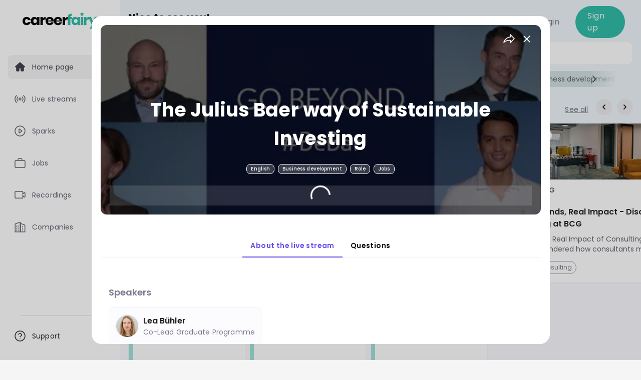

--- FILE ---
content_type: text/html; charset=utf-8
request_url: https://www.careerfairy.io/portal/livestream/3AiQmaX3naCs7XhXxyGI
body_size: 82735
content:
<!DOCTYPE html><html lang="en" class="__className_bc37b7"><head><meta charSet="utf-8"/><meta name="viewport" content="initial-scale=1, width=device-width, maximum-scale=1.0, user-scalable=0"/><link rel="preload" as="image" imageSrcSet="/_next/image?url=https%3A%2F%2Ffirebasestorage.googleapis.com%2Fv0%2Fb%2Fcareerfairy-e1fd9.appspot.com%2Fo%2Fillustration-images%252F199035df-e1b0-4d2d-8bfd-2a9b2457379f_4729_1200x900.jpg%3Falt%3Dmedia&amp;w=256&amp;q=75 256w, /_next/image?url=https%3A%2F%2Ffirebasestorage.googleapis.com%2Fv0%2Fb%2Fcareerfairy-e1fd9.appspot.com%2Fo%2Fillustration-images%252F199035df-e1b0-4d2d-8bfd-2a9b2457379f_4729_1200x900.jpg%3Falt%3Dmedia&amp;w=384&amp;q=75 384w, /_next/image?url=https%3A%2F%2Ffirebasestorage.googleapis.com%2Fv0%2Fb%2Fcareerfairy-e1fd9.appspot.com%2Fo%2Fillustration-images%252F199035df-e1b0-4d2d-8bfd-2a9b2457379f_4729_1200x900.jpg%3Falt%3Dmedia&amp;w=640&amp;q=75 640w, /_next/image?url=https%3A%2F%2Ffirebasestorage.googleapis.com%2Fv0%2Fb%2Fcareerfairy-e1fd9.appspot.com%2Fo%2Fillustration-images%252F199035df-e1b0-4d2d-8bfd-2a9b2457379f_4729_1200x900.jpg%3Falt%3Dmedia&amp;w=750&amp;q=75 750w, /_next/image?url=https%3A%2F%2Ffirebasestorage.googleapis.com%2Fv0%2Fb%2Fcareerfairy-e1fd9.appspot.com%2Fo%2Fillustration-images%252F199035df-e1b0-4d2d-8bfd-2a9b2457379f_4729_1200x900.jpg%3Falt%3Dmedia&amp;w=828&amp;q=75 828w, /_next/image?url=https%3A%2F%2Ffirebasestorage.googleapis.com%2Fv0%2Fb%2Fcareerfairy-e1fd9.appspot.com%2Fo%2Fillustration-images%252F199035df-e1b0-4d2d-8bfd-2a9b2457379f_4729_1200x900.jpg%3Falt%3Dmedia&amp;w=1080&amp;q=75 1080w, /_next/image?url=https%3A%2F%2Ffirebasestorage.googleapis.com%2Fv0%2Fb%2Fcareerfairy-e1fd9.appspot.com%2Fo%2Fillustration-images%252F199035df-e1b0-4d2d-8bfd-2a9b2457379f_4729_1200x900.jpg%3Falt%3Dmedia&amp;w=1200&amp;q=75 1200w, /_next/image?url=https%3A%2F%2Ffirebasestorage.googleapis.com%2Fv0%2Fb%2Fcareerfairy-e1fd9.appspot.com%2Fo%2Fillustration-images%252F199035df-e1b0-4d2d-8bfd-2a9b2457379f_4729_1200x900.jpg%3Falt%3Dmedia&amp;w=1920&amp;q=75 1920w, /_next/image?url=https%3A%2F%2Ffirebasestorage.googleapis.com%2Fv0%2Fb%2Fcareerfairy-e1fd9.appspot.com%2Fo%2Fillustration-images%252F199035df-e1b0-4d2d-8bfd-2a9b2457379f_4729_1200x900.jpg%3Falt%3Dmedia&amp;w=2048&amp;q=75 2048w, /_next/image?url=https%3A%2F%2Ffirebasestorage.googleapis.com%2Fv0%2Fb%2Fcareerfairy-e1fd9.appspot.com%2Fo%2Fillustration-images%252F199035df-e1b0-4d2d-8bfd-2a9b2457379f_4729_1200x900.jpg%3Falt%3Dmedia&amp;w=3840&amp;q=75 3840w" imageSizes="(max-width: 647px) 100vw, (max-width: 1279px) 50vw, 33vw" fetchpriority="high"/><link rel="preload" as="image" imageSrcSet="/_next/image?url=https%3A%2F%2Ffirebasestorage.googleapis.com%2Fv0%2Fb%2Fcareerfairy-e1fd9.appspot.com%2Fo%2Fgroups%252FJmcCgva4kpeWuztozHjg%252Fbanners%252Fc3509535-645f-459b-b11a-b732c75ef111_1200x900.jpg%3Falt%3Dmedia%26token%3D82243f70-a64e-4afc-b87c-e3c1a63d8e79&amp;w=256&amp;q=75 256w, /_next/image?url=https%3A%2F%2Ffirebasestorage.googleapis.com%2Fv0%2Fb%2Fcareerfairy-e1fd9.appspot.com%2Fo%2Fgroups%252FJmcCgva4kpeWuztozHjg%252Fbanners%252Fc3509535-645f-459b-b11a-b732c75ef111_1200x900.jpg%3Falt%3Dmedia%26token%3D82243f70-a64e-4afc-b87c-e3c1a63d8e79&amp;w=384&amp;q=75 384w, /_next/image?url=https%3A%2F%2Ffirebasestorage.googleapis.com%2Fv0%2Fb%2Fcareerfairy-e1fd9.appspot.com%2Fo%2Fgroups%252FJmcCgva4kpeWuztozHjg%252Fbanners%252Fc3509535-645f-459b-b11a-b732c75ef111_1200x900.jpg%3Falt%3Dmedia%26token%3D82243f70-a64e-4afc-b87c-e3c1a63d8e79&amp;w=640&amp;q=75 640w, /_next/image?url=https%3A%2F%2Ffirebasestorage.googleapis.com%2Fv0%2Fb%2Fcareerfairy-e1fd9.appspot.com%2Fo%2Fgroups%252FJmcCgva4kpeWuztozHjg%252Fbanners%252Fc3509535-645f-459b-b11a-b732c75ef111_1200x900.jpg%3Falt%3Dmedia%26token%3D82243f70-a64e-4afc-b87c-e3c1a63d8e79&amp;w=750&amp;q=75 750w, /_next/image?url=https%3A%2F%2Ffirebasestorage.googleapis.com%2Fv0%2Fb%2Fcareerfairy-e1fd9.appspot.com%2Fo%2Fgroups%252FJmcCgva4kpeWuztozHjg%252Fbanners%252Fc3509535-645f-459b-b11a-b732c75ef111_1200x900.jpg%3Falt%3Dmedia%26token%3D82243f70-a64e-4afc-b87c-e3c1a63d8e79&amp;w=828&amp;q=75 828w, /_next/image?url=https%3A%2F%2Ffirebasestorage.googleapis.com%2Fv0%2Fb%2Fcareerfairy-e1fd9.appspot.com%2Fo%2Fgroups%252FJmcCgva4kpeWuztozHjg%252Fbanners%252Fc3509535-645f-459b-b11a-b732c75ef111_1200x900.jpg%3Falt%3Dmedia%26token%3D82243f70-a64e-4afc-b87c-e3c1a63d8e79&amp;w=1080&amp;q=75 1080w, /_next/image?url=https%3A%2F%2Ffirebasestorage.googleapis.com%2Fv0%2Fb%2Fcareerfairy-e1fd9.appspot.com%2Fo%2Fgroups%252FJmcCgva4kpeWuztozHjg%252Fbanners%252Fc3509535-645f-459b-b11a-b732c75ef111_1200x900.jpg%3Falt%3Dmedia%26token%3D82243f70-a64e-4afc-b87c-e3c1a63d8e79&amp;w=1200&amp;q=75 1200w, /_next/image?url=https%3A%2F%2Ffirebasestorage.googleapis.com%2Fv0%2Fb%2Fcareerfairy-e1fd9.appspot.com%2Fo%2Fgroups%252FJmcCgva4kpeWuztozHjg%252Fbanners%252Fc3509535-645f-459b-b11a-b732c75ef111_1200x900.jpg%3Falt%3Dmedia%26token%3D82243f70-a64e-4afc-b87c-e3c1a63d8e79&amp;w=1920&amp;q=75 1920w, /_next/image?url=https%3A%2F%2Ffirebasestorage.googleapis.com%2Fv0%2Fb%2Fcareerfairy-e1fd9.appspot.com%2Fo%2Fgroups%252FJmcCgva4kpeWuztozHjg%252Fbanners%252Fc3509535-645f-459b-b11a-b732c75ef111_1200x900.jpg%3Falt%3Dmedia%26token%3D82243f70-a64e-4afc-b87c-e3c1a63d8e79&amp;w=2048&amp;q=75 2048w, /_next/image?url=https%3A%2F%2Ffirebasestorage.googleapis.com%2Fv0%2Fb%2Fcareerfairy-e1fd9.appspot.com%2Fo%2Fgroups%252FJmcCgva4kpeWuztozHjg%252Fbanners%252Fc3509535-645f-459b-b11a-b732c75ef111_1200x900.jpg%3Falt%3Dmedia%26token%3D82243f70-a64e-4afc-b87c-e3c1a63d8e79&amp;w=3840&amp;q=75 3840w" imageSizes="(max-width: 647px) 100vw, (max-width: 1279px) 50vw, 33vw" fetchpriority="high"/><link rel="preload" as="image" imageSrcSet="/_next/image?url=https%3A%2F%2Ffirebasestorage.googleapis.com%2Fv0%2Fb%2Fcareerfairy-e1fd9.appspot.com%2Fo%2Fillustration-images%252F7cb7d160-990f-4ecc-8464-32dc9949b5df_DR_web_1200x900.jpg%3Falt%3Dmedia&amp;w=256&amp;q=75 256w, /_next/image?url=https%3A%2F%2Ffirebasestorage.googleapis.com%2Fv0%2Fb%2Fcareerfairy-e1fd9.appspot.com%2Fo%2Fillustration-images%252F7cb7d160-990f-4ecc-8464-32dc9949b5df_DR_web_1200x900.jpg%3Falt%3Dmedia&amp;w=384&amp;q=75 384w, /_next/image?url=https%3A%2F%2Ffirebasestorage.googleapis.com%2Fv0%2Fb%2Fcareerfairy-e1fd9.appspot.com%2Fo%2Fillustration-images%252F7cb7d160-990f-4ecc-8464-32dc9949b5df_DR_web_1200x900.jpg%3Falt%3Dmedia&amp;w=640&amp;q=75 640w, /_next/image?url=https%3A%2F%2Ffirebasestorage.googleapis.com%2Fv0%2Fb%2Fcareerfairy-e1fd9.appspot.com%2Fo%2Fillustration-images%252F7cb7d160-990f-4ecc-8464-32dc9949b5df_DR_web_1200x900.jpg%3Falt%3Dmedia&amp;w=750&amp;q=75 750w, /_next/image?url=https%3A%2F%2Ffirebasestorage.googleapis.com%2Fv0%2Fb%2Fcareerfairy-e1fd9.appspot.com%2Fo%2Fillustration-images%252F7cb7d160-990f-4ecc-8464-32dc9949b5df_DR_web_1200x900.jpg%3Falt%3Dmedia&amp;w=828&amp;q=75 828w, /_next/image?url=https%3A%2F%2Ffirebasestorage.googleapis.com%2Fv0%2Fb%2Fcareerfairy-e1fd9.appspot.com%2Fo%2Fillustration-images%252F7cb7d160-990f-4ecc-8464-32dc9949b5df_DR_web_1200x900.jpg%3Falt%3Dmedia&amp;w=1080&amp;q=75 1080w, /_next/image?url=https%3A%2F%2Ffirebasestorage.googleapis.com%2Fv0%2Fb%2Fcareerfairy-e1fd9.appspot.com%2Fo%2Fillustration-images%252F7cb7d160-990f-4ecc-8464-32dc9949b5df_DR_web_1200x900.jpg%3Falt%3Dmedia&amp;w=1200&amp;q=75 1200w, /_next/image?url=https%3A%2F%2Ffirebasestorage.googleapis.com%2Fv0%2Fb%2Fcareerfairy-e1fd9.appspot.com%2Fo%2Fillustration-images%252F7cb7d160-990f-4ecc-8464-32dc9949b5df_DR_web_1200x900.jpg%3Falt%3Dmedia&amp;w=1920&amp;q=75 1920w, /_next/image?url=https%3A%2F%2Ffirebasestorage.googleapis.com%2Fv0%2Fb%2Fcareerfairy-e1fd9.appspot.com%2Fo%2Fillustration-images%252F7cb7d160-990f-4ecc-8464-32dc9949b5df_DR_web_1200x900.jpg%3Falt%3Dmedia&amp;w=2048&amp;q=75 2048w, /_next/image?url=https%3A%2F%2Ffirebasestorage.googleapis.com%2Fv0%2Fb%2Fcareerfairy-e1fd9.appspot.com%2Fo%2Fillustration-images%252F7cb7d160-990f-4ecc-8464-32dc9949b5df_DR_web_1200x900.jpg%3Falt%3Dmedia&amp;w=3840&amp;q=75 3840w" imageSizes="(max-width: 647px) 100vw, (max-width: 1279px) 50vw, 33vw" fetchpriority="high"/><link rel="preload" as="image" imageSrcSet="/_next/image?url=https%3A%2F%2Ffirebasestorage.googleapis.com%2Fv0%2Fb%2Fcareerfairy-e1fd9.appspot.com%2Fo%2Fillustration-images%252F2a319c62-12c3-47f9-8b96-2f16a13466f1_e_2025_1200x900.jpg%3Falt%3Dmedia&amp;w=256&amp;q=75 256w, /_next/image?url=https%3A%2F%2Ffirebasestorage.googleapis.com%2Fv0%2Fb%2Fcareerfairy-e1fd9.appspot.com%2Fo%2Fillustration-images%252F2a319c62-12c3-47f9-8b96-2f16a13466f1_e_2025_1200x900.jpg%3Falt%3Dmedia&amp;w=384&amp;q=75 384w, /_next/image?url=https%3A%2F%2Ffirebasestorage.googleapis.com%2Fv0%2Fb%2Fcareerfairy-e1fd9.appspot.com%2Fo%2Fillustration-images%252F2a319c62-12c3-47f9-8b96-2f16a13466f1_e_2025_1200x900.jpg%3Falt%3Dmedia&amp;w=640&amp;q=75 640w, /_next/image?url=https%3A%2F%2Ffirebasestorage.googleapis.com%2Fv0%2Fb%2Fcareerfairy-e1fd9.appspot.com%2Fo%2Fillustration-images%252F2a319c62-12c3-47f9-8b96-2f16a13466f1_e_2025_1200x900.jpg%3Falt%3Dmedia&amp;w=750&amp;q=75 750w, /_next/image?url=https%3A%2F%2Ffirebasestorage.googleapis.com%2Fv0%2Fb%2Fcareerfairy-e1fd9.appspot.com%2Fo%2Fillustration-images%252F2a319c62-12c3-47f9-8b96-2f16a13466f1_e_2025_1200x900.jpg%3Falt%3Dmedia&amp;w=828&amp;q=75 828w, /_next/image?url=https%3A%2F%2Ffirebasestorage.googleapis.com%2Fv0%2Fb%2Fcareerfairy-e1fd9.appspot.com%2Fo%2Fillustration-images%252F2a319c62-12c3-47f9-8b96-2f16a13466f1_e_2025_1200x900.jpg%3Falt%3Dmedia&amp;w=1080&amp;q=75 1080w, /_next/image?url=https%3A%2F%2Ffirebasestorage.googleapis.com%2Fv0%2Fb%2Fcareerfairy-e1fd9.appspot.com%2Fo%2Fillustration-images%252F2a319c62-12c3-47f9-8b96-2f16a13466f1_e_2025_1200x900.jpg%3Falt%3Dmedia&amp;w=1200&amp;q=75 1200w, /_next/image?url=https%3A%2F%2Ffirebasestorage.googleapis.com%2Fv0%2Fb%2Fcareerfairy-e1fd9.appspot.com%2Fo%2Fillustration-images%252F2a319c62-12c3-47f9-8b96-2f16a13466f1_e_2025_1200x900.jpg%3Falt%3Dmedia&amp;w=1920&amp;q=75 1920w, /_next/image?url=https%3A%2F%2Ffirebasestorage.googleapis.com%2Fv0%2Fb%2Fcareerfairy-e1fd9.appspot.com%2Fo%2Fillustration-images%252F2a319c62-12c3-47f9-8b96-2f16a13466f1_e_2025_1200x900.jpg%3Falt%3Dmedia&amp;w=2048&amp;q=75 2048w, /_next/image?url=https%3A%2F%2Ffirebasestorage.googleapis.com%2Fv0%2Fb%2Fcareerfairy-e1fd9.appspot.com%2Fo%2Fillustration-images%252F2a319c62-12c3-47f9-8b96-2f16a13466f1_e_2025_1200x900.jpg%3Falt%3Dmedia&amp;w=3840&amp;q=75 3840w" imageSizes="(max-width: 647px) 100vw, (max-width: 1279px) 50vw, 33vw" fetchpriority="high"/><link rel="preload" as="image" imageSrcSet="/_next/image?url=https%3A%2F%2Ffirebasestorage.googleapis.com%2Fv0%2Fb%2Fcareerfairy-e1fd9.appspot.com%2Fo%2Fgroups%252FpgxgXZ7WZjgJhkvomEeY%252Fbanners%252Faf2dad7d-6dd8-48b9-9eab-756bcce27e8c_1200x900.jpg%3Falt%3Dmedia%26token%3Db2b9f9b1-346b-46cf-8dc7-5b29b9406b39&amp;w=256&amp;q=75 256w, /_next/image?url=https%3A%2F%2Ffirebasestorage.googleapis.com%2Fv0%2Fb%2Fcareerfairy-e1fd9.appspot.com%2Fo%2Fgroups%252FpgxgXZ7WZjgJhkvomEeY%252Fbanners%252Faf2dad7d-6dd8-48b9-9eab-756bcce27e8c_1200x900.jpg%3Falt%3Dmedia%26token%3Db2b9f9b1-346b-46cf-8dc7-5b29b9406b39&amp;w=384&amp;q=75 384w, /_next/image?url=https%3A%2F%2Ffirebasestorage.googleapis.com%2Fv0%2Fb%2Fcareerfairy-e1fd9.appspot.com%2Fo%2Fgroups%252FpgxgXZ7WZjgJhkvomEeY%252Fbanners%252Faf2dad7d-6dd8-48b9-9eab-756bcce27e8c_1200x900.jpg%3Falt%3Dmedia%26token%3Db2b9f9b1-346b-46cf-8dc7-5b29b9406b39&amp;w=640&amp;q=75 640w, /_next/image?url=https%3A%2F%2Ffirebasestorage.googleapis.com%2Fv0%2Fb%2Fcareerfairy-e1fd9.appspot.com%2Fo%2Fgroups%252FpgxgXZ7WZjgJhkvomEeY%252Fbanners%252Faf2dad7d-6dd8-48b9-9eab-756bcce27e8c_1200x900.jpg%3Falt%3Dmedia%26token%3Db2b9f9b1-346b-46cf-8dc7-5b29b9406b39&amp;w=750&amp;q=75 750w, /_next/image?url=https%3A%2F%2Ffirebasestorage.googleapis.com%2Fv0%2Fb%2Fcareerfairy-e1fd9.appspot.com%2Fo%2Fgroups%252FpgxgXZ7WZjgJhkvomEeY%252Fbanners%252Faf2dad7d-6dd8-48b9-9eab-756bcce27e8c_1200x900.jpg%3Falt%3Dmedia%26token%3Db2b9f9b1-346b-46cf-8dc7-5b29b9406b39&amp;w=828&amp;q=75 828w, /_next/image?url=https%3A%2F%2Ffirebasestorage.googleapis.com%2Fv0%2Fb%2Fcareerfairy-e1fd9.appspot.com%2Fo%2Fgroups%252FpgxgXZ7WZjgJhkvomEeY%252Fbanners%252Faf2dad7d-6dd8-48b9-9eab-756bcce27e8c_1200x900.jpg%3Falt%3Dmedia%26token%3Db2b9f9b1-346b-46cf-8dc7-5b29b9406b39&amp;w=1080&amp;q=75 1080w, /_next/image?url=https%3A%2F%2Ffirebasestorage.googleapis.com%2Fv0%2Fb%2Fcareerfairy-e1fd9.appspot.com%2Fo%2Fgroups%252FpgxgXZ7WZjgJhkvomEeY%252Fbanners%252Faf2dad7d-6dd8-48b9-9eab-756bcce27e8c_1200x900.jpg%3Falt%3Dmedia%26token%3Db2b9f9b1-346b-46cf-8dc7-5b29b9406b39&amp;w=1200&amp;q=75 1200w, /_next/image?url=https%3A%2F%2Ffirebasestorage.googleapis.com%2Fv0%2Fb%2Fcareerfairy-e1fd9.appspot.com%2Fo%2Fgroups%252FpgxgXZ7WZjgJhkvomEeY%252Fbanners%252Faf2dad7d-6dd8-48b9-9eab-756bcce27e8c_1200x900.jpg%3Falt%3Dmedia%26token%3Db2b9f9b1-346b-46cf-8dc7-5b29b9406b39&amp;w=1920&amp;q=75 1920w, /_next/image?url=https%3A%2F%2Ffirebasestorage.googleapis.com%2Fv0%2Fb%2Fcareerfairy-e1fd9.appspot.com%2Fo%2Fgroups%252FpgxgXZ7WZjgJhkvomEeY%252Fbanners%252Faf2dad7d-6dd8-48b9-9eab-756bcce27e8c_1200x900.jpg%3Falt%3Dmedia%26token%3Db2b9f9b1-346b-46cf-8dc7-5b29b9406b39&amp;w=2048&amp;q=75 2048w, /_next/image?url=https%3A%2F%2Ffirebasestorage.googleapis.com%2Fv0%2Fb%2Fcareerfairy-e1fd9.appspot.com%2Fo%2Fgroups%252FpgxgXZ7WZjgJhkvomEeY%252Fbanners%252Faf2dad7d-6dd8-48b9-9eab-756bcce27e8c_1200x900.jpg%3Falt%3Dmedia%26token%3Db2b9f9b1-346b-46cf-8dc7-5b29b9406b39&amp;w=3840&amp;q=75 3840w" imageSizes="(max-width: 647px) 100vw, (max-width: 1279px) 50vw, 33vw" fetchpriority="high"/><link rel="preload" as="image" imageSrcSet="/_next/image?url=https%3A%2F%2Ffirebasestorage.googleapis.com%2Fv0%2Fb%2Fcareerfairy-e1fd9.appspot.com%2Fo%2Fillustration-images%252F1f2411bc-68c2-4898-8f36-5088bd8eb9bb_0_v11b_1200x900.jpg%3Falt%3Dmedia&amp;w=256&amp;q=75 256w, /_next/image?url=https%3A%2F%2Ffirebasestorage.googleapis.com%2Fv0%2Fb%2Fcareerfairy-e1fd9.appspot.com%2Fo%2Fillustration-images%252F1f2411bc-68c2-4898-8f36-5088bd8eb9bb_0_v11b_1200x900.jpg%3Falt%3Dmedia&amp;w=384&amp;q=75 384w, /_next/image?url=https%3A%2F%2Ffirebasestorage.googleapis.com%2Fv0%2Fb%2Fcareerfairy-e1fd9.appspot.com%2Fo%2Fillustration-images%252F1f2411bc-68c2-4898-8f36-5088bd8eb9bb_0_v11b_1200x900.jpg%3Falt%3Dmedia&amp;w=640&amp;q=75 640w, /_next/image?url=https%3A%2F%2Ffirebasestorage.googleapis.com%2Fv0%2Fb%2Fcareerfairy-e1fd9.appspot.com%2Fo%2Fillustration-images%252F1f2411bc-68c2-4898-8f36-5088bd8eb9bb_0_v11b_1200x900.jpg%3Falt%3Dmedia&amp;w=750&amp;q=75 750w, /_next/image?url=https%3A%2F%2Ffirebasestorage.googleapis.com%2Fv0%2Fb%2Fcareerfairy-e1fd9.appspot.com%2Fo%2Fillustration-images%252F1f2411bc-68c2-4898-8f36-5088bd8eb9bb_0_v11b_1200x900.jpg%3Falt%3Dmedia&amp;w=828&amp;q=75 828w, /_next/image?url=https%3A%2F%2Ffirebasestorage.googleapis.com%2Fv0%2Fb%2Fcareerfairy-e1fd9.appspot.com%2Fo%2Fillustration-images%252F1f2411bc-68c2-4898-8f36-5088bd8eb9bb_0_v11b_1200x900.jpg%3Falt%3Dmedia&amp;w=1080&amp;q=75 1080w, /_next/image?url=https%3A%2F%2Ffirebasestorage.googleapis.com%2Fv0%2Fb%2Fcareerfairy-e1fd9.appspot.com%2Fo%2Fillustration-images%252F1f2411bc-68c2-4898-8f36-5088bd8eb9bb_0_v11b_1200x900.jpg%3Falt%3Dmedia&amp;w=1200&amp;q=75 1200w, /_next/image?url=https%3A%2F%2Ffirebasestorage.googleapis.com%2Fv0%2Fb%2Fcareerfairy-e1fd9.appspot.com%2Fo%2Fillustration-images%252F1f2411bc-68c2-4898-8f36-5088bd8eb9bb_0_v11b_1200x900.jpg%3Falt%3Dmedia&amp;w=1920&amp;q=75 1920w, /_next/image?url=https%3A%2F%2Ffirebasestorage.googleapis.com%2Fv0%2Fb%2Fcareerfairy-e1fd9.appspot.com%2Fo%2Fillustration-images%252F1f2411bc-68c2-4898-8f36-5088bd8eb9bb_0_v11b_1200x900.jpg%3Falt%3Dmedia&amp;w=2048&amp;q=75 2048w, /_next/image?url=https%3A%2F%2Ffirebasestorage.googleapis.com%2Fv0%2Fb%2Fcareerfairy-e1fd9.appspot.com%2Fo%2Fillustration-images%252F1f2411bc-68c2-4898-8f36-5088bd8eb9bb_0_v11b_1200x900.jpg%3Falt%3Dmedia&amp;w=3840&amp;q=75 3840w" imageSizes="(max-width: 647px) 100vw, (max-width: 1279px) 50vw, 33vw" fetchpriority="high"/><link rel="preload" as="image" imageSrcSet="/_next/image?url=https%3A%2F%2Ffirebasestorage.googleapis.com%2Fv0%2Fb%2Fcareerfairy-e1fd9.appspot.com%2Fo%2Fcompany-pages%252FQiBVdUz8DaubAd4PYj28%252Fbanners%252F74649c09-9e19-4fa8-af6d-fa378041cc2b_1200x900%3Falt%3Dmedia%26token%3D7dea1b3c-5b6b-4b4a-8272-0e3b9f45cc84&amp;w=256&amp;q=75 256w, /_next/image?url=https%3A%2F%2Ffirebasestorage.googleapis.com%2Fv0%2Fb%2Fcareerfairy-e1fd9.appspot.com%2Fo%2Fcompany-pages%252FQiBVdUz8DaubAd4PYj28%252Fbanners%252F74649c09-9e19-4fa8-af6d-fa378041cc2b_1200x900%3Falt%3Dmedia%26token%3D7dea1b3c-5b6b-4b4a-8272-0e3b9f45cc84&amp;w=384&amp;q=75 384w, /_next/image?url=https%3A%2F%2Ffirebasestorage.googleapis.com%2Fv0%2Fb%2Fcareerfairy-e1fd9.appspot.com%2Fo%2Fcompany-pages%252FQiBVdUz8DaubAd4PYj28%252Fbanners%252F74649c09-9e19-4fa8-af6d-fa378041cc2b_1200x900%3Falt%3Dmedia%26token%3D7dea1b3c-5b6b-4b4a-8272-0e3b9f45cc84&amp;w=640&amp;q=75 640w, /_next/image?url=https%3A%2F%2Ffirebasestorage.googleapis.com%2Fv0%2Fb%2Fcareerfairy-e1fd9.appspot.com%2Fo%2Fcompany-pages%252FQiBVdUz8DaubAd4PYj28%252Fbanners%252F74649c09-9e19-4fa8-af6d-fa378041cc2b_1200x900%3Falt%3Dmedia%26token%3D7dea1b3c-5b6b-4b4a-8272-0e3b9f45cc84&amp;w=750&amp;q=75 750w, /_next/image?url=https%3A%2F%2Ffirebasestorage.googleapis.com%2Fv0%2Fb%2Fcareerfairy-e1fd9.appspot.com%2Fo%2Fcompany-pages%252FQiBVdUz8DaubAd4PYj28%252Fbanners%252F74649c09-9e19-4fa8-af6d-fa378041cc2b_1200x900%3Falt%3Dmedia%26token%3D7dea1b3c-5b6b-4b4a-8272-0e3b9f45cc84&amp;w=828&amp;q=75 828w, /_next/image?url=https%3A%2F%2Ffirebasestorage.googleapis.com%2Fv0%2Fb%2Fcareerfairy-e1fd9.appspot.com%2Fo%2Fcompany-pages%252FQiBVdUz8DaubAd4PYj28%252Fbanners%252F74649c09-9e19-4fa8-af6d-fa378041cc2b_1200x900%3Falt%3Dmedia%26token%3D7dea1b3c-5b6b-4b4a-8272-0e3b9f45cc84&amp;w=1080&amp;q=75 1080w, /_next/image?url=https%3A%2F%2Ffirebasestorage.googleapis.com%2Fv0%2Fb%2Fcareerfairy-e1fd9.appspot.com%2Fo%2Fcompany-pages%252FQiBVdUz8DaubAd4PYj28%252Fbanners%252F74649c09-9e19-4fa8-af6d-fa378041cc2b_1200x900%3Falt%3Dmedia%26token%3D7dea1b3c-5b6b-4b4a-8272-0e3b9f45cc84&amp;w=1200&amp;q=75 1200w, /_next/image?url=https%3A%2F%2Ffirebasestorage.googleapis.com%2Fv0%2Fb%2Fcareerfairy-e1fd9.appspot.com%2Fo%2Fcompany-pages%252FQiBVdUz8DaubAd4PYj28%252Fbanners%252F74649c09-9e19-4fa8-af6d-fa378041cc2b_1200x900%3Falt%3Dmedia%26token%3D7dea1b3c-5b6b-4b4a-8272-0e3b9f45cc84&amp;w=1920&amp;q=75 1920w, /_next/image?url=https%3A%2F%2Ffirebasestorage.googleapis.com%2Fv0%2Fb%2Fcareerfairy-e1fd9.appspot.com%2Fo%2Fcompany-pages%252FQiBVdUz8DaubAd4PYj28%252Fbanners%252F74649c09-9e19-4fa8-af6d-fa378041cc2b_1200x900%3Falt%3Dmedia%26token%3D7dea1b3c-5b6b-4b4a-8272-0e3b9f45cc84&amp;w=2048&amp;q=75 2048w, /_next/image?url=https%3A%2F%2Ffirebasestorage.googleapis.com%2Fv0%2Fb%2Fcareerfairy-e1fd9.appspot.com%2Fo%2Fcompany-pages%252FQiBVdUz8DaubAd4PYj28%252Fbanners%252F74649c09-9e19-4fa8-af6d-fa378041cc2b_1200x900%3Falt%3Dmedia%26token%3D7dea1b3c-5b6b-4b4a-8272-0e3b9f45cc84&amp;w=3840&amp;q=75 3840w" imageSizes="(max-width: 647px) 100vw, (max-width: 1279px) 50vw, 33vw" fetchpriority="high"/><link rel="preload" as="image" imageSrcSet="/_next/image?url=https%3A%2F%2Ffirebasestorage.googleapis.com%2Fv0%2Fb%2Fcareerfairy-e1fd9.appspot.com%2Fo%2Fcompany-pages%252FaJoGC1v6zSgq7u23kYve%252Fbanners%252Ff5711a6f-b571-4d2a-aad0-5701aad52370_1200x900%3Falt%3Dmedia%26token%3Dcdf828a1-74ed-43a4-84b1-8baf095769b2&amp;w=256&amp;q=75 256w, /_next/image?url=https%3A%2F%2Ffirebasestorage.googleapis.com%2Fv0%2Fb%2Fcareerfairy-e1fd9.appspot.com%2Fo%2Fcompany-pages%252FaJoGC1v6zSgq7u23kYve%252Fbanners%252Ff5711a6f-b571-4d2a-aad0-5701aad52370_1200x900%3Falt%3Dmedia%26token%3Dcdf828a1-74ed-43a4-84b1-8baf095769b2&amp;w=384&amp;q=75 384w, /_next/image?url=https%3A%2F%2Ffirebasestorage.googleapis.com%2Fv0%2Fb%2Fcareerfairy-e1fd9.appspot.com%2Fo%2Fcompany-pages%252FaJoGC1v6zSgq7u23kYve%252Fbanners%252Ff5711a6f-b571-4d2a-aad0-5701aad52370_1200x900%3Falt%3Dmedia%26token%3Dcdf828a1-74ed-43a4-84b1-8baf095769b2&amp;w=640&amp;q=75 640w, /_next/image?url=https%3A%2F%2Ffirebasestorage.googleapis.com%2Fv0%2Fb%2Fcareerfairy-e1fd9.appspot.com%2Fo%2Fcompany-pages%252FaJoGC1v6zSgq7u23kYve%252Fbanners%252Ff5711a6f-b571-4d2a-aad0-5701aad52370_1200x900%3Falt%3Dmedia%26token%3Dcdf828a1-74ed-43a4-84b1-8baf095769b2&amp;w=750&amp;q=75 750w, /_next/image?url=https%3A%2F%2Ffirebasestorage.googleapis.com%2Fv0%2Fb%2Fcareerfairy-e1fd9.appspot.com%2Fo%2Fcompany-pages%252FaJoGC1v6zSgq7u23kYve%252Fbanners%252Ff5711a6f-b571-4d2a-aad0-5701aad52370_1200x900%3Falt%3Dmedia%26token%3Dcdf828a1-74ed-43a4-84b1-8baf095769b2&amp;w=828&amp;q=75 828w, /_next/image?url=https%3A%2F%2Ffirebasestorage.googleapis.com%2Fv0%2Fb%2Fcareerfairy-e1fd9.appspot.com%2Fo%2Fcompany-pages%252FaJoGC1v6zSgq7u23kYve%252Fbanners%252Ff5711a6f-b571-4d2a-aad0-5701aad52370_1200x900%3Falt%3Dmedia%26token%3Dcdf828a1-74ed-43a4-84b1-8baf095769b2&amp;w=1080&amp;q=75 1080w, /_next/image?url=https%3A%2F%2Ffirebasestorage.googleapis.com%2Fv0%2Fb%2Fcareerfairy-e1fd9.appspot.com%2Fo%2Fcompany-pages%252FaJoGC1v6zSgq7u23kYve%252Fbanners%252Ff5711a6f-b571-4d2a-aad0-5701aad52370_1200x900%3Falt%3Dmedia%26token%3Dcdf828a1-74ed-43a4-84b1-8baf095769b2&amp;w=1200&amp;q=75 1200w, /_next/image?url=https%3A%2F%2Ffirebasestorage.googleapis.com%2Fv0%2Fb%2Fcareerfairy-e1fd9.appspot.com%2Fo%2Fcompany-pages%252FaJoGC1v6zSgq7u23kYve%252Fbanners%252Ff5711a6f-b571-4d2a-aad0-5701aad52370_1200x900%3Falt%3Dmedia%26token%3Dcdf828a1-74ed-43a4-84b1-8baf095769b2&amp;w=1920&amp;q=75 1920w, /_next/image?url=https%3A%2F%2Ffirebasestorage.googleapis.com%2Fv0%2Fb%2Fcareerfairy-e1fd9.appspot.com%2Fo%2Fcompany-pages%252FaJoGC1v6zSgq7u23kYve%252Fbanners%252Ff5711a6f-b571-4d2a-aad0-5701aad52370_1200x900%3Falt%3Dmedia%26token%3Dcdf828a1-74ed-43a4-84b1-8baf095769b2&amp;w=2048&amp;q=75 2048w, /_next/image?url=https%3A%2F%2Ffirebasestorage.googleapis.com%2Fv0%2Fb%2Fcareerfairy-e1fd9.appspot.com%2Fo%2Fcompany-pages%252FaJoGC1v6zSgq7u23kYve%252Fbanners%252Ff5711a6f-b571-4d2a-aad0-5701aad52370_1200x900%3Falt%3Dmedia%26token%3Dcdf828a1-74ed-43a4-84b1-8baf095769b2&amp;w=3840&amp;q=75 3840w" imageSizes="(max-width: 647px) 100vw, (max-width: 1279px) 50vw, 33vw" fetchpriority="high"/><link rel="preload" as="image" imageSrcSet="/_next/image?url=https%3A%2F%2Ffirebasestorage.googleapis.com%2Fv0%2Fb%2Fcareerfairy-e1fd9.appspot.com%2Fo%2Fillustration-images%252F210e3ba8-354f-42f8-8621-29355e460003_e_2025_1200x900.jpg%3Falt%3Dmedia&amp;w=256&amp;q=75 256w, /_next/image?url=https%3A%2F%2Ffirebasestorage.googleapis.com%2Fv0%2Fb%2Fcareerfairy-e1fd9.appspot.com%2Fo%2Fillustration-images%252F210e3ba8-354f-42f8-8621-29355e460003_e_2025_1200x900.jpg%3Falt%3Dmedia&amp;w=384&amp;q=75 384w, /_next/image?url=https%3A%2F%2Ffirebasestorage.googleapis.com%2Fv0%2Fb%2Fcareerfairy-e1fd9.appspot.com%2Fo%2Fillustration-images%252F210e3ba8-354f-42f8-8621-29355e460003_e_2025_1200x900.jpg%3Falt%3Dmedia&amp;w=640&amp;q=75 640w, /_next/image?url=https%3A%2F%2Ffirebasestorage.googleapis.com%2Fv0%2Fb%2Fcareerfairy-e1fd9.appspot.com%2Fo%2Fillustration-images%252F210e3ba8-354f-42f8-8621-29355e460003_e_2025_1200x900.jpg%3Falt%3Dmedia&amp;w=750&amp;q=75 750w, /_next/image?url=https%3A%2F%2Ffirebasestorage.googleapis.com%2Fv0%2Fb%2Fcareerfairy-e1fd9.appspot.com%2Fo%2Fillustration-images%252F210e3ba8-354f-42f8-8621-29355e460003_e_2025_1200x900.jpg%3Falt%3Dmedia&amp;w=828&amp;q=75 828w, /_next/image?url=https%3A%2F%2Ffirebasestorage.googleapis.com%2Fv0%2Fb%2Fcareerfairy-e1fd9.appspot.com%2Fo%2Fillustration-images%252F210e3ba8-354f-42f8-8621-29355e460003_e_2025_1200x900.jpg%3Falt%3Dmedia&amp;w=1080&amp;q=75 1080w, /_next/image?url=https%3A%2F%2Ffirebasestorage.googleapis.com%2Fv0%2Fb%2Fcareerfairy-e1fd9.appspot.com%2Fo%2Fillustration-images%252F210e3ba8-354f-42f8-8621-29355e460003_e_2025_1200x900.jpg%3Falt%3Dmedia&amp;w=1200&amp;q=75 1200w, /_next/image?url=https%3A%2F%2Ffirebasestorage.googleapis.com%2Fv0%2Fb%2Fcareerfairy-e1fd9.appspot.com%2Fo%2Fillustration-images%252F210e3ba8-354f-42f8-8621-29355e460003_e_2025_1200x900.jpg%3Falt%3Dmedia&amp;w=1920&amp;q=75 1920w, /_next/image?url=https%3A%2F%2Ffirebasestorage.googleapis.com%2Fv0%2Fb%2Fcareerfairy-e1fd9.appspot.com%2Fo%2Fillustration-images%252F210e3ba8-354f-42f8-8621-29355e460003_e_2025_1200x900.jpg%3Falt%3Dmedia&amp;w=2048&amp;q=75 2048w, /_next/image?url=https%3A%2F%2Ffirebasestorage.googleapis.com%2Fv0%2Fb%2Fcareerfairy-e1fd9.appspot.com%2Fo%2Fillustration-images%252F210e3ba8-354f-42f8-8621-29355e460003_e_2025_1200x900.jpg%3Falt%3Dmedia&amp;w=3840&amp;q=75 3840w" imageSizes="(max-width: 647px) 100vw, (max-width: 1279px) 50vw, 33vw" fetchpriority="high"/><link rel="preload" as="image" imageSrcSet="/_next/image?url=https%3A%2F%2Ffirebasestorage.googleapis.com%2Fv0%2Fb%2Fcareerfairy-e1fd9.appspot.com%2Fo%2Fillustration-images%252Fe752c734-c4ef-4e8a-9497-66717d68d34c__25_01_1200x900.jpg%3Falt%3Dmedia&amp;w=256&amp;q=75 256w, /_next/image?url=https%3A%2F%2Ffirebasestorage.googleapis.com%2Fv0%2Fb%2Fcareerfairy-e1fd9.appspot.com%2Fo%2Fillustration-images%252Fe752c734-c4ef-4e8a-9497-66717d68d34c__25_01_1200x900.jpg%3Falt%3Dmedia&amp;w=384&amp;q=75 384w, /_next/image?url=https%3A%2F%2Ffirebasestorage.googleapis.com%2Fv0%2Fb%2Fcareerfairy-e1fd9.appspot.com%2Fo%2Fillustration-images%252Fe752c734-c4ef-4e8a-9497-66717d68d34c__25_01_1200x900.jpg%3Falt%3Dmedia&amp;w=640&amp;q=75 640w, /_next/image?url=https%3A%2F%2Ffirebasestorage.googleapis.com%2Fv0%2Fb%2Fcareerfairy-e1fd9.appspot.com%2Fo%2Fillustration-images%252Fe752c734-c4ef-4e8a-9497-66717d68d34c__25_01_1200x900.jpg%3Falt%3Dmedia&amp;w=750&amp;q=75 750w, /_next/image?url=https%3A%2F%2Ffirebasestorage.googleapis.com%2Fv0%2Fb%2Fcareerfairy-e1fd9.appspot.com%2Fo%2Fillustration-images%252Fe752c734-c4ef-4e8a-9497-66717d68d34c__25_01_1200x900.jpg%3Falt%3Dmedia&amp;w=828&amp;q=75 828w, /_next/image?url=https%3A%2F%2Ffirebasestorage.googleapis.com%2Fv0%2Fb%2Fcareerfairy-e1fd9.appspot.com%2Fo%2Fillustration-images%252Fe752c734-c4ef-4e8a-9497-66717d68d34c__25_01_1200x900.jpg%3Falt%3Dmedia&amp;w=1080&amp;q=75 1080w, /_next/image?url=https%3A%2F%2Ffirebasestorage.googleapis.com%2Fv0%2Fb%2Fcareerfairy-e1fd9.appspot.com%2Fo%2Fillustration-images%252Fe752c734-c4ef-4e8a-9497-66717d68d34c__25_01_1200x900.jpg%3Falt%3Dmedia&amp;w=1200&amp;q=75 1200w, /_next/image?url=https%3A%2F%2Ffirebasestorage.googleapis.com%2Fv0%2Fb%2Fcareerfairy-e1fd9.appspot.com%2Fo%2Fillustration-images%252Fe752c734-c4ef-4e8a-9497-66717d68d34c__25_01_1200x900.jpg%3Falt%3Dmedia&amp;w=1920&amp;q=75 1920w, /_next/image?url=https%3A%2F%2Ffirebasestorage.googleapis.com%2Fv0%2Fb%2Fcareerfairy-e1fd9.appspot.com%2Fo%2Fillustration-images%252Fe752c734-c4ef-4e8a-9497-66717d68d34c__25_01_1200x900.jpg%3Falt%3Dmedia&amp;w=2048&amp;q=75 2048w, /_next/image?url=https%3A%2F%2Ffirebasestorage.googleapis.com%2Fv0%2Fb%2Fcareerfairy-e1fd9.appspot.com%2Fo%2Fillustration-images%252Fe752c734-c4ef-4e8a-9497-66717d68d34c__25_01_1200x900.jpg%3Falt%3Dmedia&amp;w=3840&amp;q=75 3840w" imageSizes="(max-width: 647px) 100vw, (max-width: 1279px) 50vw, 33vw" fetchpriority="high"/><link rel="preload" as="image" imageSrcSet="/_next/image?url=https%3A%2F%2Ffirebasestorage.googleapis.com%2Fv0%2Fb%2Fcareerfairy-e1fd9.appspot.com%2Fo%2Fbanner-images%252F4bbf2c5a-a659-40dc-95c7-213502b3afaf_19f0d_1200x900.jpeg%3Falt%3Dmedia%26token%3D2d0dd376-738b-4697-98f8-5f41dcc9511a&amp;w=256&amp;q=75 256w, /_next/image?url=https%3A%2F%2Ffirebasestorage.googleapis.com%2Fv0%2Fb%2Fcareerfairy-e1fd9.appspot.com%2Fo%2Fbanner-images%252F4bbf2c5a-a659-40dc-95c7-213502b3afaf_19f0d_1200x900.jpeg%3Falt%3Dmedia%26token%3D2d0dd376-738b-4697-98f8-5f41dcc9511a&amp;w=384&amp;q=75 384w, /_next/image?url=https%3A%2F%2Ffirebasestorage.googleapis.com%2Fv0%2Fb%2Fcareerfairy-e1fd9.appspot.com%2Fo%2Fbanner-images%252F4bbf2c5a-a659-40dc-95c7-213502b3afaf_19f0d_1200x900.jpeg%3Falt%3Dmedia%26token%3D2d0dd376-738b-4697-98f8-5f41dcc9511a&amp;w=640&amp;q=75 640w, /_next/image?url=https%3A%2F%2Ffirebasestorage.googleapis.com%2Fv0%2Fb%2Fcareerfairy-e1fd9.appspot.com%2Fo%2Fbanner-images%252F4bbf2c5a-a659-40dc-95c7-213502b3afaf_19f0d_1200x900.jpeg%3Falt%3Dmedia%26token%3D2d0dd376-738b-4697-98f8-5f41dcc9511a&amp;w=750&amp;q=75 750w, /_next/image?url=https%3A%2F%2Ffirebasestorage.googleapis.com%2Fv0%2Fb%2Fcareerfairy-e1fd9.appspot.com%2Fo%2Fbanner-images%252F4bbf2c5a-a659-40dc-95c7-213502b3afaf_19f0d_1200x900.jpeg%3Falt%3Dmedia%26token%3D2d0dd376-738b-4697-98f8-5f41dcc9511a&amp;w=828&amp;q=75 828w, /_next/image?url=https%3A%2F%2Ffirebasestorage.googleapis.com%2Fv0%2Fb%2Fcareerfairy-e1fd9.appspot.com%2Fo%2Fbanner-images%252F4bbf2c5a-a659-40dc-95c7-213502b3afaf_19f0d_1200x900.jpeg%3Falt%3Dmedia%26token%3D2d0dd376-738b-4697-98f8-5f41dcc9511a&amp;w=1080&amp;q=75 1080w, /_next/image?url=https%3A%2F%2Ffirebasestorage.googleapis.com%2Fv0%2Fb%2Fcareerfairy-e1fd9.appspot.com%2Fo%2Fbanner-images%252F4bbf2c5a-a659-40dc-95c7-213502b3afaf_19f0d_1200x900.jpeg%3Falt%3Dmedia%26token%3D2d0dd376-738b-4697-98f8-5f41dcc9511a&amp;w=1200&amp;q=75 1200w, /_next/image?url=https%3A%2F%2Ffirebasestorage.googleapis.com%2Fv0%2Fb%2Fcareerfairy-e1fd9.appspot.com%2Fo%2Fbanner-images%252F4bbf2c5a-a659-40dc-95c7-213502b3afaf_19f0d_1200x900.jpeg%3Falt%3Dmedia%26token%3D2d0dd376-738b-4697-98f8-5f41dcc9511a&amp;w=1920&amp;q=75 1920w, /_next/image?url=https%3A%2F%2Ffirebasestorage.googleapis.com%2Fv0%2Fb%2Fcareerfairy-e1fd9.appspot.com%2Fo%2Fbanner-images%252F4bbf2c5a-a659-40dc-95c7-213502b3afaf_19f0d_1200x900.jpeg%3Falt%3Dmedia%26token%3D2d0dd376-738b-4697-98f8-5f41dcc9511a&amp;w=2048&amp;q=75 2048w, /_next/image?url=https%3A%2F%2Ffirebasestorage.googleapis.com%2Fv0%2Fb%2Fcareerfairy-e1fd9.appspot.com%2Fo%2Fbanner-images%252F4bbf2c5a-a659-40dc-95c7-213502b3afaf_19f0d_1200x900.jpeg%3Falt%3Dmedia%26token%3D2d0dd376-738b-4697-98f8-5f41dcc9511a&amp;w=3840&amp;q=75 3840w" imageSizes="(max-width: 647px) 100vw, (max-width: 1279px) 50vw, 33vw" fetchpriority="high"/><link rel="preload" as="image" imageSrcSet="/_next/image?url=https%3A%2F%2Ffirebasestorage.googleapis.com%2Fv0%2Fb%2Fcareerfairy-e1fd9.appspot.com%2Fo%2Fgroups%252F4Ato2jNZp297CQ9ETMsV%252Fbanners%252F3fe82e6e-a1e9-4504-a3da-953370971743_1200x900.jpg%3Falt%3Dmedia%26token%3D067dae00-5ca9-4e58-a1d4-0e2ac260c1eb&amp;w=256&amp;q=75 256w, /_next/image?url=https%3A%2F%2Ffirebasestorage.googleapis.com%2Fv0%2Fb%2Fcareerfairy-e1fd9.appspot.com%2Fo%2Fgroups%252F4Ato2jNZp297CQ9ETMsV%252Fbanners%252F3fe82e6e-a1e9-4504-a3da-953370971743_1200x900.jpg%3Falt%3Dmedia%26token%3D067dae00-5ca9-4e58-a1d4-0e2ac260c1eb&amp;w=384&amp;q=75 384w, /_next/image?url=https%3A%2F%2Ffirebasestorage.googleapis.com%2Fv0%2Fb%2Fcareerfairy-e1fd9.appspot.com%2Fo%2Fgroups%252F4Ato2jNZp297CQ9ETMsV%252Fbanners%252F3fe82e6e-a1e9-4504-a3da-953370971743_1200x900.jpg%3Falt%3Dmedia%26token%3D067dae00-5ca9-4e58-a1d4-0e2ac260c1eb&amp;w=640&amp;q=75 640w, /_next/image?url=https%3A%2F%2Ffirebasestorage.googleapis.com%2Fv0%2Fb%2Fcareerfairy-e1fd9.appspot.com%2Fo%2Fgroups%252F4Ato2jNZp297CQ9ETMsV%252Fbanners%252F3fe82e6e-a1e9-4504-a3da-953370971743_1200x900.jpg%3Falt%3Dmedia%26token%3D067dae00-5ca9-4e58-a1d4-0e2ac260c1eb&amp;w=750&amp;q=75 750w, /_next/image?url=https%3A%2F%2Ffirebasestorage.googleapis.com%2Fv0%2Fb%2Fcareerfairy-e1fd9.appspot.com%2Fo%2Fgroups%252F4Ato2jNZp297CQ9ETMsV%252Fbanners%252F3fe82e6e-a1e9-4504-a3da-953370971743_1200x900.jpg%3Falt%3Dmedia%26token%3D067dae00-5ca9-4e58-a1d4-0e2ac260c1eb&amp;w=828&amp;q=75 828w, /_next/image?url=https%3A%2F%2Ffirebasestorage.googleapis.com%2Fv0%2Fb%2Fcareerfairy-e1fd9.appspot.com%2Fo%2Fgroups%252F4Ato2jNZp297CQ9ETMsV%252Fbanners%252F3fe82e6e-a1e9-4504-a3da-953370971743_1200x900.jpg%3Falt%3Dmedia%26token%3D067dae00-5ca9-4e58-a1d4-0e2ac260c1eb&amp;w=1080&amp;q=75 1080w, /_next/image?url=https%3A%2F%2Ffirebasestorage.googleapis.com%2Fv0%2Fb%2Fcareerfairy-e1fd9.appspot.com%2Fo%2Fgroups%252F4Ato2jNZp297CQ9ETMsV%252Fbanners%252F3fe82e6e-a1e9-4504-a3da-953370971743_1200x900.jpg%3Falt%3Dmedia%26token%3D067dae00-5ca9-4e58-a1d4-0e2ac260c1eb&amp;w=1200&amp;q=75 1200w, /_next/image?url=https%3A%2F%2Ffirebasestorage.googleapis.com%2Fv0%2Fb%2Fcareerfairy-e1fd9.appspot.com%2Fo%2Fgroups%252F4Ato2jNZp297CQ9ETMsV%252Fbanners%252F3fe82e6e-a1e9-4504-a3da-953370971743_1200x900.jpg%3Falt%3Dmedia%26token%3D067dae00-5ca9-4e58-a1d4-0e2ac260c1eb&amp;w=1920&amp;q=75 1920w, /_next/image?url=https%3A%2F%2Ffirebasestorage.googleapis.com%2Fv0%2Fb%2Fcareerfairy-e1fd9.appspot.com%2Fo%2Fgroups%252F4Ato2jNZp297CQ9ETMsV%252Fbanners%252F3fe82e6e-a1e9-4504-a3da-953370971743_1200x900.jpg%3Falt%3Dmedia%26token%3D067dae00-5ca9-4e58-a1d4-0e2ac260c1eb&amp;w=2048&amp;q=75 2048w, /_next/image?url=https%3A%2F%2Ffirebasestorage.googleapis.com%2Fv0%2Fb%2Fcareerfairy-e1fd9.appspot.com%2Fo%2Fgroups%252F4Ato2jNZp297CQ9ETMsV%252Fbanners%252F3fe82e6e-a1e9-4504-a3da-953370971743_1200x900.jpg%3Falt%3Dmedia%26token%3D067dae00-5ca9-4e58-a1d4-0e2ac260c1eb&amp;w=3840&amp;q=75 3840w" imageSizes="(max-width: 647px) 100vw, (max-width: 1279px) 50vw, 33vw" fetchpriority="high"/><link rel="preload" as="image" imageSrcSet="/_next/image?url=https%3A%2F%2Ffirebasestorage.googleapis.com%2Fv0%2Fb%2Fcareerfairy-e1fd9.appspot.com%2Fo%2Fillustration-images%252Fe7a7d203-1ff8-4df3-8d32-71c76abc4742_e_2025_1200x900.jpg%3Falt%3Dmedia&amp;w=256&amp;q=75 256w, /_next/image?url=https%3A%2F%2Ffirebasestorage.googleapis.com%2Fv0%2Fb%2Fcareerfairy-e1fd9.appspot.com%2Fo%2Fillustration-images%252Fe7a7d203-1ff8-4df3-8d32-71c76abc4742_e_2025_1200x900.jpg%3Falt%3Dmedia&amp;w=384&amp;q=75 384w, /_next/image?url=https%3A%2F%2Ffirebasestorage.googleapis.com%2Fv0%2Fb%2Fcareerfairy-e1fd9.appspot.com%2Fo%2Fillustration-images%252Fe7a7d203-1ff8-4df3-8d32-71c76abc4742_e_2025_1200x900.jpg%3Falt%3Dmedia&amp;w=640&amp;q=75 640w, /_next/image?url=https%3A%2F%2Ffirebasestorage.googleapis.com%2Fv0%2Fb%2Fcareerfairy-e1fd9.appspot.com%2Fo%2Fillustration-images%252Fe7a7d203-1ff8-4df3-8d32-71c76abc4742_e_2025_1200x900.jpg%3Falt%3Dmedia&amp;w=750&amp;q=75 750w, /_next/image?url=https%3A%2F%2Ffirebasestorage.googleapis.com%2Fv0%2Fb%2Fcareerfairy-e1fd9.appspot.com%2Fo%2Fillustration-images%252Fe7a7d203-1ff8-4df3-8d32-71c76abc4742_e_2025_1200x900.jpg%3Falt%3Dmedia&amp;w=828&amp;q=75 828w, /_next/image?url=https%3A%2F%2Ffirebasestorage.googleapis.com%2Fv0%2Fb%2Fcareerfairy-e1fd9.appspot.com%2Fo%2Fillustration-images%252Fe7a7d203-1ff8-4df3-8d32-71c76abc4742_e_2025_1200x900.jpg%3Falt%3Dmedia&amp;w=1080&amp;q=75 1080w, /_next/image?url=https%3A%2F%2Ffirebasestorage.googleapis.com%2Fv0%2Fb%2Fcareerfairy-e1fd9.appspot.com%2Fo%2Fillustration-images%252Fe7a7d203-1ff8-4df3-8d32-71c76abc4742_e_2025_1200x900.jpg%3Falt%3Dmedia&amp;w=1200&amp;q=75 1200w, /_next/image?url=https%3A%2F%2Ffirebasestorage.googleapis.com%2Fv0%2Fb%2Fcareerfairy-e1fd9.appspot.com%2Fo%2Fillustration-images%252Fe7a7d203-1ff8-4df3-8d32-71c76abc4742_e_2025_1200x900.jpg%3Falt%3Dmedia&amp;w=1920&amp;q=75 1920w, /_next/image?url=https%3A%2F%2Ffirebasestorage.googleapis.com%2Fv0%2Fb%2Fcareerfairy-e1fd9.appspot.com%2Fo%2Fillustration-images%252Fe7a7d203-1ff8-4df3-8d32-71c76abc4742_e_2025_1200x900.jpg%3Falt%3Dmedia&amp;w=2048&amp;q=75 2048w, /_next/image?url=https%3A%2F%2Ffirebasestorage.googleapis.com%2Fv0%2Fb%2Fcareerfairy-e1fd9.appspot.com%2Fo%2Fillustration-images%252Fe7a7d203-1ff8-4df3-8d32-71c76abc4742_e_2025_1200x900.jpg%3Falt%3Dmedia&amp;w=3840&amp;q=75 3840w" imageSizes="(max-width: 647px) 100vw, (max-width: 1279px) 50vw, 33vw" fetchpriority="high"/><link rel="preload" as="image" imageSrcSet="/_next/image?url=https%3A%2F%2Ffirebasestorage.googleapis.com%2Fv0%2Fb%2Fcareerfairy-e1fd9.appspot.com%2Fo%2Fillustration-images%252F0d22e879-d5fc-4e9b-b4d1-96d54489d4c6_reer!__1200x900.png%3Falt%3Dmedia&amp;w=256&amp;q=75 256w, /_next/image?url=https%3A%2F%2Ffirebasestorage.googleapis.com%2Fv0%2Fb%2Fcareerfairy-e1fd9.appspot.com%2Fo%2Fillustration-images%252F0d22e879-d5fc-4e9b-b4d1-96d54489d4c6_reer!__1200x900.png%3Falt%3Dmedia&amp;w=384&amp;q=75 384w, /_next/image?url=https%3A%2F%2Ffirebasestorage.googleapis.com%2Fv0%2Fb%2Fcareerfairy-e1fd9.appspot.com%2Fo%2Fillustration-images%252F0d22e879-d5fc-4e9b-b4d1-96d54489d4c6_reer!__1200x900.png%3Falt%3Dmedia&amp;w=640&amp;q=75 640w, /_next/image?url=https%3A%2F%2Ffirebasestorage.googleapis.com%2Fv0%2Fb%2Fcareerfairy-e1fd9.appspot.com%2Fo%2Fillustration-images%252F0d22e879-d5fc-4e9b-b4d1-96d54489d4c6_reer!__1200x900.png%3Falt%3Dmedia&amp;w=750&amp;q=75 750w, /_next/image?url=https%3A%2F%2Ffirebasestorage.googleapis.com%2Fv0%2Fb%2Fcareerfairy-e1fd9.appspot.com%2Fo%2Fillustration-images%252F0d22e879-d5fc-4e9b-b4d1-96d54489d4c6_reer!__1200x900.png%3Falt%3Dmedia&amp;w=828&amp;q=75 828w, /_next/image?url=https%3A%2F%2Ffirebasestorage.googleapis.com%2Fv0%2Fb%2Fcareerfairy-e1fd9.appspot.com%2Fo%2Fillustration-images%252F0d22e879-d5fc-4e9b-b4d1-96d54489d4c6_reer!__1200x900.png%3Falt%3Dmedia&amp;w=1080&amp;q=75 1080w, /_next/image?url=https%3A%2F%2Ffirebasestorage.googleapis.com%2Fv0%2Fb%2Fcareerfairy-e1fd9.appspot.com%2Fo%2Fillustration-images%252F0d22e879-d5fc-4e9b-b4d1-96d54489d4c6_reer!__1200x900.png%3Falt%3Dmedia&amp;w=1200&amp;q=75 1200w, /_next/image?url=https%3A%2F%2Ffirebasestorage.googleapis.com%2Fv0%2Fb%2Fcareerfairy-e1fd9.appspot.com%2Fo%2Fillustration-images%252F0d22e879-d5fc-4e9b-b4d1-96d54489d4c6_reer!__1200x900.png%3Falt%3Dmedia&amp;w=1920&amp;q=75 1920w, /_next/image?url=https%3A%2F%2Ffirebasestorage.googleapis.com%2Fv0%2Fb%2Fcareerfairy-e1fd9.appspot.com%2Fo%2Fillustration-images%252F0d22e879-d5fc-4e9b-b4d1-96d54489d4c6_reer!__1200x900.png%3Falt%3Dmedia&amp;w=2048&amp;q=75 2048w, /_next/image?url=https%3A%2F%2Ffirebasestorage.googleapis.com%2Fv0%2Fb%2Fcareerfairy-e1fd9.appspot.com%2Fo%2Fillustration-images%252F0d22e879-d5fc-4e9b-b4d1-96d54489d4c6_reer!__1200x900.png%3Falt%3Dmedia&amp;w=3840&amp;q=75 3840w" imageSizes="(max-width: 647px) 100vw, (max-width: 1279px) 50vw, 33vw" fetchpriority="high"/><link rel="preload" as="image" imageSrcSet="/_next/image?url=https%3A%2F%2Ffirebasestorage.googleapis.com%2Fv0%2Fb%2Fcareerfairy-e1fd9.appspot.com%2Fo%2Fcompany-pages%252FjW3lzBgzVM7eMY5eEyhf%252Fbanners%252F177fd887-1ee6-4c39-b1a3-0c702581da1d_1200x900%3Falt%3Dmedia%26token%3D5635a792-3f4e-4632-b7b5-eba74acfe967&amp;w=256&amp;q=75 256w, /_next/image?url=https%3A%2F%2Ffirebasestorage.googleapis.com%2Fv0%2Fb%2Fcareerfairy-e1fd9.appspot.com%2Fo%2Fcompany-pages%252FjW3lzBgzVM7eMY5eEyhf%252Fbanners%252F177fd887-1ee6-4c39-b1a3-0c702581da1d_1200x900%3Falt%3Dmedia%26token%3D5635a792-3f4e-4632-b7b5-eba74acfe967&amp;w=384&amp;q=75 384w, /_next/image?url=https%3A%2F%2Ffirebasestorage.googleapis.com%2Fv0%2Fb%2Fcareerfairy-e1fd9.appspot.com%2Fo%2Fcompany-pages%252FjW3lzBgzVM7eMY5eEyhf%252Fbanners%252F177fd887-1ee6-4c39-b1a3-0c702581da1d_1200x900%3Falt%3Dmedia%26token%3D5635a792-3f4e-4632-b7b5-eba74acfe967&amp;w=640&amp;q=75 640w, /_next/image?url=https%3A%2F%2Ffirebasestorage.googleapis.com%2Fv0%2Fb%2Fcareerfairy-e1fd9.appspot.com%2Fo%2Fcompany-pages%252FjW3lzBgzVM7eMY5eEyhf%252Fbanners%252F177fd887-1ee6-4c39-b1a3-0c702581da1d_1200x900%3Falt%3Dmedia%26token%3D5635a792-3f4e-4632-b7b5-eba74acfe967&amp;w=750&amp;q=75 750w, /_next/image?url=https%3A%2F%2Ffirebasestorage.googleapis.com%2Fv0%2Fb%2Fcareerfairy-e1fd9.appspot.com%2Fo%2Fcompany-pages%252FjW3lzBgzVM7eMY5eEyhf%252Fbanners%252F177fd887-1ee6-4c39-b1a3-0c702581da1d_1200x900%3Falt%3Dmedia%26token%3D5635a792-3f4e-4632-b7b5-eba74acfe967&amp;w=828&amp;q=75 828w, /_next/image?url=https%3A%2F%2Ffirebasestorage.googleapis.com%2Fv0%2Fb%2Fcareerfairy-e1fd9.appspot.com%2Fo%2Fcompany-pages%252FjW3lzBgzVM7eMY5eEyhf%252Fbanners%252F177fd887-1ee6-4c39-b1a3-0c702581da1d_1200x900%3Falt%3Dmedia%26token%3D5635a792-3f4e-4632-b7b5-eba74acfe967&amp;w=1080&amp;q=75 1080w, /_next/image?url=https%3A%2F%2Ffirebasestorage.googleapis.com%2Fv0%2Fb%2Fcareerfairy-e1fd9.appspot.com%2Fo%2Fcompany-pages%252FjW3lzBgzVM7eMY5eEyhf%252Fbanners%252F177fd887-1ee6-4c39-b1a3-0c702581da1d_1200x900%3Falt%3Dmedia%26token%3D5635a792-3f4e-4632-b7b5-eba74acfe967&amp;w=1200&amp;q=75 1200w, /_next/image?url=https%3A%2F%2Ffirebasestorage.googleapis.com%2Fv0%2Fb%2Fcareerfairy-e1fd9.appspot.com%2Fo%2Fcompany-pages%252FjW3lzBgzVM7eMY5eEyhf%252Fbanners%252F177fd887-1ee6-4c39-b1a3-0c702581da1d_1200x900%3Falt%3Dmedia%26token%3D5635a792-3f4e-4632-b7b5-eba74acfe967&amp;w=1920&amp;q=75 1920w, /_next/image?url=https%3A%2F%2Ffirebasestorage.googleapis.com%2Fv0%2Fb%2Fcareerfairy-e1fd9.appspot.com%2Fo%2Fcompany-pages%252FjW3lzBgzVM7eMY5eEyhf%252Fbanners%252F177fd887-1ee6-4c39-b1a3-0c702581da1d_1200x900%3Falt%3Dmedia%26token%3D5635a792-3f4e-4632-b7b5-eba74acfe967&amp;w=2048&amp;q=75 2048w, /_next/image?url=https%3A%2F%2Ffirebasestorage.googleapis.com%2Fv0%2Fb%2Fcareerfairy-e1fd9.appspot.com%2Fo%2Fcompany-pages%252FjW3lzBgzVM7eMY5eEyhf%252Fbanners%252F177fd887-1ee6-4c39-b1a3-0c702581da1d_1200x900%3Falt%3Dmedia%26token%3D5635a792-3f4e-4632-b7b5-eba74acfe967&amp;w=3840&amp;q=75 3840w" imageSizes="(max-width: 647px) 100vw, (max-width: 1279px) 50vw, 33vw" fetchpriority="high"/><link rel="preload" as="image" imageSrcSet="/_next/image?url=https%3A%2F%2Ffirebasestorage.googleapis.com%2Fv0%2Fb%2Fcareerfairy-e1fd9.appspot.com%2Fo%2Fgroups%252FxHSgCmYXSkZzWGSg1T5C%252Fbanners%252F9c195967-b100-4786-97d4-6317083d42bb_1200x900.png%3Falt%3Dmedia%26token%3Dfc6b5cc4-febb-449a-ba15-aac8d9738be8&amp;w=256&amp;q=75 256w, /_next/image?url=https%3A%2F%2Ffirebasestorage.googleapis.com%2Fv0%2Fb%2Fcareerfairy-e1fd9.appspot.com%2Fo%2Fgroups%252FxHSgCmYXSkZzWGSg1T5C%252Fbanners%252F9c195967-b100-4786-97d4-6317083d42bb_1200x900.png%3Falt%3Dmedia%26token%3Dfc6b5cc4-febb-449a-ba15-aac8d9738be8&amp;w=384&amp;q=75 384w, /_next/image?url=https%3A%2F%2Ffirebasestorage.googleapis.com%2Fv0%2Fb%2Fcareerfairy-e1fd9.appspot.com%2Fo%2Fgroups%252FxHSgCmYXSkZzWGSg1T5C%252Fbanners%252F9c195967-b100-4786-97d4-6317083d42bb_1200x900.png%3Falt%3Dmedia%26token%3Dfc6b5cc4-febb-449a-ba15-aac8d9738be8&amp;w=640&amp;q=75 640w, /_next/image?url=https%3A%2F%2Ffirebasestorage.googleapis.com%2Fv0%2Fb%2Fcareerfairy-e1fd9.appspot.com%2Fo%2Fgroups%252FxHSgCmYXSkZzWGSg1T5C%252Fbanners%252F9c195967-b100-4786-97d4-6317083d42bb_1200x900.png%3Falt%3Dmedia%26token%3Dfc6b5cc4-febb-449a-ba15-aac8d9738be8&amp;w=750&amp;q=75 750w, /_next/image?url=https%3A%2F%2Ffirebasestorage.googleapis.com%2Fv0%2Fb%2Fcareerfairy-e1fd9.appspot.com%2Fo%2Fgroups%252FxHSgCmYXSkZzWGSg1T5C%252Fbanners%252F9c195967-b100-4786-97d4-6317083d42bb_1200x900.png%3Falt%3Dmedia%26token%3Dfc6b5cc4-febb-449a-ba15-aac8d9738be8&amp;w=828&amp;q=75 828w, /_next/image?url=https%3A%2F%2Ffirebasestorage.googleapis.com%2Fv0%2Fb%2Fcareerfairy-e1fd9.appspot.com%2Fo%2Fgroups%252FxHSgCmYXSkZzWGSg1T5C%252Fbanners%252F9c195967-b100-4786-97d4-6317083d42bb_1200x900.png%3Falt%3Dmedia%26token%3Dfc6b5cc4-febb-449a-ba15-aac8d9738be8&amp;w=1080&amp;q=75 1080w, /_next/image?url=https%3A%2F%2Ffirebasestorage.googleapis.com%2Fv0%2Fb%2Fcareerfairy-e1fd9.appspot.com%2Fo%2Fgroups%252FxHSgCmYXSkZzWGSg1T5C%252Fbanners%252F9c195967-b100-4786-97d4-6317083d42bb_1200x900.png%3Falt%3Dmedia%26token%3Dfc6b5cc4-febb-449a-ba15-aac8d9738be8&amp;w=1200&amp;q=75 1200w, /_next/image?url=https%3A%2F%2Ffirebasestorage.googleapis.com%2Fv0%2Fb%2Fcareerfairy-e1fd9.appspot.com%2Fo%2Fgroups%252FxHSgCmYXSkZzWGSg1T5C%252Fbanners%252F9c195967-b100-4786-97d4-6317083d42bb_1200x900.png%3Falt%3Dmedia%26token%3Dfc6b5cc4-febb-449a-ba15-aac8d9738be8&amp;w=1920&amp;q=75 1920w, /_next/image?url=https%3A%2F%2Ffirebasestorage.googleapis.com%2Fv0%2Fb%2Fcareerfairy-e1fd9.appspot.com%2Fo%2Fgroups%252FxHSgCmYXSkZzWGSg1T5C%252Fbanners%252F9c195967-b100-4786-97d4-6317083d42bb_1200x900.png%3Falt%3Dmedia%26token%3Dfc6b5cc4-febb-449a-ba15-aac8d9738be8&amp;w=2048&amp;q=75 2048w, /_next/image?url=https%3A%2F%2Ffirebasestorage.googleapis.com%2Fv0%2Fb%2Fcareerfairy-e1fd9.appspot.com%2Fo%2Fgroups%252FxHSgCmYXSkZzWGSg1T5C%252Fbanners%252F9c195967-b100-4786-97d4-6317083d42bb_1200x900.png%3Falt%3Dmedia%26token%3Dfc6b5cc4-febb-449a-ba15-aac8d9738be8&amp;w=3840&amp;q=75 3840w" imageSizes="(max-width: 647px) 100vw, (max-width: 1279px) 50vw, 33vw" fetchpriority="high"/><link rel="preload" as="image" imageSrcSet="/_next/image?url=https%3A%2F%2Ffirebasestorage.googleapis.com%2Fv0%2Fb%2Fcareerfairy-e1fd9.appspot.com%2Fo%2Fcompany-pages%252FSQxEzufKiHrrQVzcOPbH%252Fbanners%252F3a694ae2-abce-4976-b426-4b4f1350a5b7_1200x900%3Falt%3Dmedia%26token%3D95ae03e3-b2db-47a6-89c2-05bb30093b03&amp;w=256&amp;q=75 256w, /_next/image?url=https%3A%2F%2Ffirebasestorage.googleapis.com%2Fv0%2Fb%2Fcareerfairy-e1fd9.appspot.com%2Fo%2Fcompany-pages%252FSQxEzufKiHrrQVzcOPbH%252Fbanners%252F3a694ae2-abce-4976-b426-4b4f1350a5b7_1200x900%3Falt%3Dmedia%26token%3D95ae03e3-b2db-47a6-89c2-05bb30093b03&amp;w=384&amp;q=75 384w, /_next/image?url=https%3A%2F%2Ffirebasestorage.googleapis.com%2Fv0%2Fb%2Fcareerfairy-e1fd9.appspot.com%2Fo%2Fcompany-pages%252FSQxEzufKiHrrQVzcOPbH%252Fbanners%252F3a694ae2-abce-4976-b426-4b4f1350a5b7_1200x900%3Falt%3Dmedia%26token%3D95ae03e3-b2db-47a6-89c2-05bb30093b03&amp;w=640&amp;q=75 640w, /_next/image?url=https%3A%2F%2Ffirebasestorage.googleapis.com%2Fv0%2Fb%2Fcareerfairy-e1fd9.appspot.com%2Fo%2Fcompany-pages%252FSQxEzufKiHrrQVzcOPbH%252Fbanners%252F3a694ae2-abce-4976-b426-4b4f1350a5b7_1200x900%3Falt%3Dmedia%26token%3D95ae03e3-b2db-47a6-89c2-05bb30093b03&amp;w=750&amp;q=75 750w, /_next/image?url=https%3A%2F%2Ffirebasestorage.googleapis.com%2Fv0%2Fb%2Fcareerfairy-e1fd9.appspot.com%2Fo%2Fcompany-pages%252FSQxEzufKiHrrQVzcOPbH%252Fbanners%252F3a694ae2-abce-4976-b426-4b4f1350a5b7_1200x900%3Falt%3Dmedia%26token%3D95ae03e3-b2db-47a6-89c2-05bb30093b03&amp;w=828&amp;q=75 828w, /_next/image?url=https%3A%2F%2Ffirebasestorage.googleapis.com%2Fv0%2Fb%2Fcareerfairy-e1fd9.appspot.com%2Fo%2Fcompany-pages%252FSQxEzufKiHrrQVzcOPbH%252Fbanners%252F3a694ae2-abce-4976-b426-4b4f1350a5b7_1200x900%3Falt%3Dmedia%26token%3D95ae03e3-b2db-47a6-89c2-05bb30093b03&amp;w=1080&amp;q=75 1080w, /_next/image?url=https%3A%2F%2Ffirebasestorage.googleapis.com%2Fv0%2Fb%2Fcareerfairy-e1fd9.appspot.com%2Fo%2Fcompany-pages%252FSQxEzufKiHrrQVzcOPbH%252Fbanners%252F3a694ae2-abce-4976-b426-4b4f1350a5b7_1200x900%3Falt%3Dmedia%26token%3D95ae03e3-b2db-47a6-89c2-05bb30093b03&amp;w=1200&amp;q=75 1200w, /_next/image?url=https%3A%2F%2Ffirebasestorage.googleapis.com%2Fv0%2Fb%2Fcareerfairy-e1fd9.appspot.com%2Fo%2Fcompany-pages%252FSQxEzufKiHrrQVzcOPbH%252Fbanners%252F3a694ae2-abce-4976-b426-4b4f1350a5b7_1200x900%3Falt%3Dmedia%26token%3D95ae03e3-b2db-47a6-89c2-05bb30093b03&amp;w=1920&amp;q=75 1920w, /_next/image?url=https%3A%2F%2Ffirebasestorage.googleapis.com%2Fv0%2Fb%2Fcareerfairy-e1fd9.appspot.com%2Fo%2Fcompany-pages%252FSQxEzufKiHrrQVzcOPbH%252Fbanners%252F3a694ae2-abce-4976-b426-4b4f1350a5b7_1200x900%3Falt%3Dmedia%26token%3D95ae03e3-b2db-47a6-89c2-05bb30093b03&amp;w=2048&amp;q=75 2048w, /_next/image?url=https%3A%2F%2Ffirebasestorage.googleapis.com%2Fv0%2Fb%2Fcareerfairy-e1fd9.appspot.com%2Fo%2Fcompany-pages%252FSQxEzufKiHrrQVzcOPbH%252Fbanners%252F3a694ae2-abce-4976-b426-4b4f1350a5b7_1200x900%3Falt%3Dmedia%26token%3D95ae03e3-b2db-47a6-89c2-05bb30093b03&amp;w=3840&amp;q=75 3840w" imageSizes="(max-width: 647px) 100vw, (max-width: 1279px) 50vw, 33vw" fetchpriority="high"/><link rel="preload" as="image" imageSrcSet="/_next/image?url=https%3A%2F%2Ffirebasestorage.googleapis.com%2Fv0%2Fb%2Fcareerfairy-e1fd9.appspot.com%2Fo%2Fcompany-pages%252FKARNUtQRdBXNPVpEtTrr%252Fbanners%252Fb9722a3f-2a9d-4d34-ba98-b032503bf528_1200x900%3Falt%3Dmedia%26token%3D215893e1-e30d-4361-845f-22bdf40e45ab&amp;w=256&amp;q=75 256w, /_next/image?url=https%3A%2F%2Ffirebasestorage.googleapis.com%2Fv0%2Fb%2Fcareerfairy-e1fd9.appspot.com%2Fo%2Fcompany-pages%252FKARNUtQRdBXNPVpEtTrr%252Fbanners%252Fb9722a3f-2a9d-4d34-ba98-b032503bf528_1200x900%3Falt%3Dmedia%26token%3D215893e1-e30d-4361-845f-22bdf40e45ab&amp;w=384&amp;q=75 384w, /_next/image?url=https%3A%2F%2Ffirebasestorage.googleapis.com%2Fv0%2Fb%2Fcareerfairy-e1fd9.appspot.com%2Fo%2Fcompany-pages%252FKARNUtQRdBXNPVpEtTrr%252Fbanners%252Fb9722a3f-2a9d-4d34-ba98-b032503bf528_1200x900%3Falt%3Dmedia%26token%3D215893e1-e30d-4361-845f-22bdf40e45ab&amp;w=640&amp;q=75 640w, /_next/image?url=https%3A%2F%2Ffirebasestorage.googleapis.com%2Fv0%2Fb%2Fcareerfairy-e1fd9.appspot.com%2Fo%2Fcompany-pages%252FKARNUtQRdBXNPVpEtTrr%252Fbanners%252Fb9722a3f-2a9d-4d34-ba98-b032503bf528_1200x900%3Falt%3Dmedia%26token%3D215893e1-e30d-4361-845f-22bdf40e45ab&amp;w=750&amp;q=75 750w, /_next/image?url=https%3A%2F%2Ffirebasestorage.googleapis.com%2Fv0%2Fb%2Fcareerfairy-e1fd9.appspot.com%2Fo%2Fcompany-pages%252FKARNUtQRdBXNPVpEtTrr%252Fbanners%252Fb9722a3f-2a9d-4d34-ba98-b032503bf528_1200x900%3Falt%3Dmedia%26token%3D215893e1-e30d-4361-845f-22bdf40e45ab&amp;w=828&amp;q=75 828w, /_next/image?url=https%3A%2F%2Ffirebasestorage.googleapis.com%2Fv0%2Fb%2Fcareerfairy-e1fd9.appspot.com%2Fo%2Fcompany-pages%252FKARNUtQRdBXNPVpEtTrr%252Fbanners%252Fb9722a3f-2a9d-4d34-ba98-b032503bf528_1200x900%3Falt%3Dmedia%26token%3D215893e1-e30d-4361-845f-22bdf40e45ab&amp;w=1080&amp;q=75 1080w, /_next/image?url=https%3A%2F%2Ffirebasestorage.googleapis.com%2Fv0%2Fb%2Fcareerfairy-e1fd9.appspot.com%2Fo%2Fcompany-pages%252FKARNUtQRdBXNPVpEtTrr%252Fbanners%252Fb9722a3f-2a9d-4d34-ba98-b032503bf528_1200x900%3Falt%3Dmedia%26token%3D215893e1-e30d-4361-845f-22bdf40e45ab&amp;w=1200&amp;q=75 1200w, /_next/image?url=https%3A%2F%2Ffirebasestorage.googleapis.com%2Fv0%2Fb%2Fcareerfairy-e1fd9.appspot.com%2Fo%2Fcompany-pages%252FKARNUtQRdBXNPVpEtTrr%252Fbanners%252Fb9722a3f-2a9d-4d34-ba98-b032503bf528_1200x900%3Falt%3Dmedia%26token%3D215893e1-e30d-4361-845f-22bdf40e45ab&amp;w=1920&amp;q=75 1920w, /_next/image?url=https%3A%2F%2Ffirebasestorage.googleapis.com%2Fv0%2Fb%2Fcareerfairy-e1fd9.appspot.com%2Fo%2Fcompany-pages%252FKARNUtQRdBXNPVpEtTrr%252Fbanners%252Fb9722a3f-2a9d-4d34-ba98-b032503bf528_1200x900%3Falt%3Dmedia%26token%3D215893e1-e30d-4361-845f-22bdf40e45ab&amp;w=2048&amp;q=75 2048w, /_next/image?url=https%3A%2F%2Ffirebasestorage.googleapis.com%2Fv0%2Fb%2Fcareerfairy-e1fd9.appspot.com%2Fo%2Fcompany-pages%252FKARNUtQRdBXNPVpEtTrr%252Fbanners%252Fb9722a3f-2a9d-4d34-ba98-b032503bf528_1200x900%3Falt%3Dmedia%26token%3D215893e1-e30d-4361-845f-22bdf40e45ab&amp;w=3840&amp;q=75 3840w" imageSizes="(max-width: 647px) 100vw, (max-width: 1279px) 50vw, 33vw" fetchpriority="high"/><link rel="preload" as="image" imageSrcSet="/_next/image?url=https%3A%2F%2Ffirebasestorage.googleapis.com%2Fv0%2Fb%2Fcareerfairy-e1fd9.appspot.com%2Fo%2Fillustration-images%252F7a4fc1da-8cd9-41ad-9a3a-f1a7df79ac5b_neu_de_1200x900.jpg%3Falt%3Dmedia&amp;w=256&amp;q=75 256w, /_next/image?url=https%3A%2F%2Ffirebasestorage.googleapis.com%2Fv0%2Fb%2Fcareerfairy-e1fd9.appspot.com%2Fo%2Fillustration-images%252F7a4fc1da-8cd9-41ad-9a3a-f1a7df79ac5b_neu_de_1200x900.jpg%3Falt%3Dmedia&amp;w=384&amp;q=75 384w, /_next/image?url=https%3A%2F%2Ffirebasestorage.googleapis.com%2Fv0%2Fb%2Fcareerfairy-e1fd9.appspot.com%2Fo%2Fillustration-images%252F7a4fc1da-8cd9-41ad-9a3a-f1a7df79ac5b_neu_de_1200x900.jpg%3Falt%3Dmedia&amp;w=640&amp;q=75 640w, /_next/image?url=https%3A%2F%2Ffirebasestorage.googleapis.com%2Fv0%2Fb%2Fcareerfairy-e1fd9.appspot.com%2Fo%2Fillustration-images%252F7a4fc1da-8cd9-41ad-9a3a-f1a7df79ac5b_neu_de_1200x900.jpg%3Falt%3Dmedia&amp;w=750&amp;q=75 750w, /_next/image?url=https%3A%2F%2Ffirebasestorage.googleapis.com%2Fv0%2Fb%2Fcareerfairy-e1fd9.appspot.com%2Fo%2Fillustration-images%252F7a4fc1da-8cd9-41ad-9a3a-f1a7df79ac5b_neu_de_1200x900.jpg%3Falt%3Dmedia&amp;w=828&amp;q=75 828w, /_next/image?url=https%3A%2F%2Ffirebasestorage.googleapis.com%2Fv0%2Fb%2Fcareerfairy-e1fd9.appspot.com%2Fo%2Fillustration-images%252F7a4fc1da-8cd9-41ad-9a3a-f1a7df79ac5b_neu_de_1200x900.jpg%3Falt%3Dmedia&amp;w=1080&amp;q=75 1080w, /_next/image?url=https%3A%2F%2Ffirebasestorage.googleapis.com%2Fv0%2Fb%2Fcareerfairy-e1fd9.appspot.com%2Fo%2Fillustration-images%252F7a4fc1da-8cd9-41ad-9a3a-f1a7df79ac5b_neu_de_1200x900.jpg%3Falt%3Dmedia&amp;w=1200&amp;q=75 1200w, /_next/image?url=https%3A%2F%2Ffirebasestorage.googleapis.com%2Fv0%2Fb%2Fcareerfairy-e1fd9.appspot.com%2Fo%2Fillustration-images%252F7a4fc1da-8cd9-41ad-9a3a-f1a7df79ac5b_neu_de_1200x900.jpg%3Falt%3Dmedia&amp;w=1920&amp;q=75 1920w, /_next/image?url=https%3A%2F%2Ffirebasestorage.googleapis.com%2Fv0%2Fb%2Fcareerfairy-e1fd9.appspot.com%2Fo%2Fillustration-images%252F7a4fc1da-8cd9-41ad-9a3a-f1a7df79ac5b_neu_de_1200x900.jpg%3Falt%3Dmedia&amp;w=2048&amp;q=75 2048w, /_next/image?url=https%3A%2F%2Ffirebasestorage.googleapis.com%2Fv0%2Fb%2Fcareerfairy-e1fd9.appspot.com%2Fo%2Fillustration-images%252F7a4fc1da-8cd9-41ad-9a3a-f1a7df79ac5b_neu_de_1200x900.jpg%3Falt%3Dmedia&amp;w=3840&amp;q=75 3840w" imageSizes="(max-width: 647px) 100vw, (max-width: 1279px) 50vw, 33vw" fetchpriority="high"/><link rel="preload" as="image" imageSrcSet="/_next/image?url=https%3A%2F%2Ffirebasestorage.googleapis.com%2Fv0%2Fb%2Fcareerfairy-e1fd9.appspot.com%2Fo%2Fbanner-images%252Fb2d8f880-b178-44a1-88b5-4b45fd9d7852_e50f17_1200x900.png%3Falt%3Dmedia%26token%3Dfa7108d4-f120-4393-adde-da3b4ac149fd&amp;w=256&amp;q=75 256w, /_next/image?url=https%3A%2F%2Ffirebasestorage.googleapis.com%2Fv0%2Fb%2Fcareerfairy-e1fd9.appspot.com%2Fo%2Fbanner-images%252Fb2d8f880-b178-44a1-88b5-4b45fd9d7852_e50f17_1200x900.png%3Falt%3Dmedia%26token%3Dfa7108d4-f120-4393-adde-da3b4ac149fd&amp;w=384&amp;q=75 384w, /_next/image?url=https%3A%2F%2Ffirebasestorage.googleapis.com%2Fv0%2Fb%2Fcareerfairy-e1fd9.appspot.com%2Fo%2Fbanner-images%252Fb2d8f880-b178-44a1-88b5-4b45fd9d7852_e50f17_1200x900.png%3Falt%3Dmedia%26token%3Dfa7108d4-f120-4393-adde-da3b4ac149fd&amp;w=640&amp;q=75 640w, /_next/image?url=https%3A%2F%2Ffirebasestorage.googleapis.com%2Fv0%2Fb%2Fcareerfairy-e1fd9.appspot.com%2Fo%2Fbanner-images%252Fb2d8f880-b178-44a1-88b5-4b45fd9d7852_e50f17_1200x900.png%3Falt%3Dmedia%26token%3Dfa7108d4-f120-4393-adde-da3b4ac149fd&amp;w=750&amp;q=75 750w, /_next/image?url=https%3A%2F%2Ffirebasestorage.googleapis.com%2Fv0%2Fb%2Fcareerfairy-e1fd9.appspot.com%2Fo%2Fbanner-images%252Fb2d8f880-b178-44a1-88b5-4b45fd9d7852_e50f17_1200x900.png%3Falt%3Dmedia%26token%3Dfa7108d4-f120-4393-adde-da3b4ac149fd&amp;w=828&amp;q=75 828w, /_next/image?url=https%3A%2F%2Ffirebasestorage.googleapis.com%2Fv0%2Fb%2Fcareerfairy-e1fd9.appspot.com%2Fo%2Fbanner-images%252Fb2d8f880-b178-44a1-88b5-4b45fd9d7852_e50f17_1200x900.png%3Falt%3Dmedia%26token%3Dfa7108d4-f120-4393-adde-da3b4ac149fd&amp;w=1080&amp;q=75 1080w, /_next/image?url=https%3A%2F%2Ffirebasestorage.googleapis.com%2Fv0%2Fb%2Fcareerfairy-e1fd9.appspot.com%2Fo%2Fbanner-images%252Fb2d8f880-b178-44a1-88b5-4b45fd9d7852_e50f17_1200x900.png%3Falt%3Dmedia%26token%3Dfa7108d4-f120-4393-adde-da3b4ac149fd&amp;w=1200&amp;q=75 1200w, /_next/image?url=https%3A%2F%2Ffirebasestorage.googleapis.com%2Fv0%2Fb%2Fcareerfairy-e1fd9.appspot.com%2Fo%2Fbanner-images%252Fb2d8f880-b178-44a1-88b5-4b45fd9d7852_e50f17_1200x900.png%3Falt%3Dmedia%26token%3Dfa7108d4-f120-4393-adde-da3b4ac149fd&amp;w=1920&amp;q=75 1920w, /_next/image?url=https%3A%2F%2Ffirebasestorage.googleapis.com%2Fv0%2Fb%2Fcareerfairy-e1fd9.appspot.com%2Fo%2Fbanner-images%252Fb2d8f880-b178-44a1-88b5-4b45fd9d7852_e50f17_1200x900.png%3Falt%3Dmedia%26token%3Dfa7108d4-f120-4393-adde-da3b4ac149fd&amp;w=2048&amp;q=75 2048w, /_next/image?url=https%3A%2F%2Ffirebasestorage.googleapis.com%2Fv0%2Fb%2Fcareerfairy-e1fd9.appspot.com%2Fo%2Fbanner-images%252Fb2d8f880-b178-44a1-88b5-4b45fd9d7852_e50f17_1200x900.png%3Falt%3Dmedia%26token%3Dfa7108d4-f120-4393-adde-da3b4ac149fd&amp;w=3840&amp;q=75 3840w" imageSizes="(max-width: 647px) 100vw, (max-width: 1279px) 50vw, 33vw" fetchpriority="high"/><title>The Julius Baer way of Sustainable Investing - Jun 03 | CareerFairy</title><meta name="robots" content="index,follow"/><meta name="description" content="The Julius Baer way of Sustainable Investing - ‘Sustainability’ and ‘corporate social responsibility’ have indeed become everyday terms, but they do not just..."/><meta name="twitter:card" content="summary_large_image"/><meta name="twitter:site" content="@FairyCareer"/><meta name="twitter:creator" content="@FairyCareer"/><meta property="fb:app_id" content="2046877438758567"/><meta property="og:title" content="The Julius Baer way of Sustainable Investing - Jun 03 | CareerFairy"/><meta property="og:description" content="The Julius Baer way of Sustainable Investing - ‘Sustainability’ and ‘corporate social responsibility’ have indeed become everyday terms, but they do not just..."/><meta property="og:url" content="https://www.careerfairy.io/portal/livestream/3AiQmaX3naCs7XhXxyGI"/><meta property="og:image" content="https://firebasestorage.googleapis.com/v0/b/careerfairy-e1fd9.appspot.com/o/groups%2FtkZLbG66n6FdDs6EcyIo%2Fbanners%2F32824db7-7e40-43bd-87fe-358cbe9c55cf_400x400.png?alt=media&amp;token=9aea51d9-6377-4556-a331-ab5a7fc0d17f"/><meta property="og:image:alt" content="The Julius Baer way of Sustainable Investing - Jun 03 | CareerFairy"/><meta property="og:image:width" content="400"/><meta property="og:image:height" content="400"/><link rel="canonical" href="https://www.careerfairy.io/portal/livestream/3AiQmaX3naCs7XhXxyGI"/><meta name="keywords" content="The,Julius,Baer,way,of,Sustainable,Investing,Julius,Bär,‘Sustainability’,and,‘corporate,social,responsibility’,have,indeed,become,everyday,terms,,but,they,do,not,just,relate,to,the,way,in,which,we,lead,our,daily,lives.,They,are,also,important,in,terms,of,how,we,make,investment,decisions,both,on,an,individual,and,an,institutional,level.,Investing,sustainably,means,shedding,light,on,environmental,,social,,and,governance,aspects,of,businesses,and,looking,data,that,goes,beyond,the,usual,economic,and,financial,perspectives.

At,Julius,Baer,,we,are,here,to,support,our,clients,as,their,trusted,partner,on,their,responsible,investment,journey,by,providing,the,transparent,and,reliable,insights,required,to,make,informed,investment,choices.

Join,our,experts,Monika,and,Valérie,for,a,first-hand,insight,into,the,Julius,Baer,way,of,Sustainable,Investing.

Agenda:
1.,Learn,more,about,the,sustainable,investment,framework,and,methodology,of,Julius,Baer
2.,JB,Investment,Process,and,Sustainability,Discretionary,Mandates
3.,Career,insights,and,Q,&amp;,A,careerfairy,career,fairy,fairycareer,CareerFairy,Career Fair"/><meta name="next-head-count" content="38"/><link rel="preconnect" href="//app.usercentrics.eu"/><link rel="preconnect" href="//api.usercentrics.eu"/><link rel="preload" href="//app.usercentrics.eu/browser-ui/latest/loader.js" as="script"/><script id="usercentrics-cmp" src="https://app.usercentrics.eu/browser-ui/latest/loader.js" data-settings-id="T4NAUxIvE2tGD2" async=""></script><script id="google-analytics" type="text/plain" data-usercentrics="Google Tag Manager">
   ;(function(w, d, s, l, i) {
       w[l] = w[l] || [];
       w[l].push({
           'gtm.start': new Date().getTime(),
           event: 'gtm.js'
       });
       var f = d.getElementsByTagName(s)[0],
           j = d.createElement(s),
           dl = l != 'dataLayer' ? '&l=' + l : '';
       j.async = true;
       j.src = 'https://www.googletagmanager.com/gtm.js?id=' + i + dl;
       f.parentNode.insertBefore(j, f);
   })(window, document, 'script', 'dataLayer', 'GTM-P29VCWC')
</script><script>
   window.dataLayer = window.dataLayer || [];
   function gtag() { dataLayer.push(arguments); }
   gtag('consent', 'default', {
       ad_user_data: 'denied',
       ad_personalization: 'denied',
       ad_storage: 'denied',
       analytics_storage: 'denied',
       wait_for_update: 2000
   });
   gtag('set', 'ads_data_redaction', true);
</script><link rel="preload" href="/fonts/subset-Poppins-Regular.woff2" as="font" type="font/woff2" crossorigin=""/><link rel="apple-touch-icon-precomposed" sizes="57x57" href="/apple-touch-icon-57x57.png"/><link rel="apple-touch-icon-precomposed" sizes="114x114" href="/apple-touch-icon-114x114.png"/><link rel="apple-touch-icon-precomposed" sizes="72x72" href="/apple-touch-icon-72x72.png"/><link rel="apple-touch-icon-precomposed" sizes="144x144" href="/apple-touch-icon-144x144.png"/><link rel="apple-touch-icon-precomposed" sizes="60x60" href="/apple-touch-icon-60x60.png"/><link rel="apple-touch-icon-precomposed" sizes="120x120" href="/apple-touch-icon-120x120.png"/><link rel="apple-touch-icon-precomposed" sizes="76x76" href="/apple-touch-icon-76x76.png"/><link rel="apple-touch-icon-precomposed" sizes="152x152" href="/apple-touch-icon-152x152.png"/><link rel="icon" type="image/png" href="/favicon-196x196.png" sizes="196x196"/><link rel="icon" type="image/png" href="/favicon-96x96.png" sizes="96x96"/><link rel="icon" type="image/png" href="/favicon-32x32.png" sizes="32x32"/><link rel="icon" type="image/png" href="/favicon-16x16.png" sizes="16x16"/><link rel="icon" type="image/png" href="/favicon-128.png" sizes="128x128"/><link rel="shortcut icon" href="/favicon.ico"/><meta name="google-site-verification" content="Do13x1vDwIZFd0puN68OuSW1fZGMnvJlBBfTFwpdMII"/><meta name="theme-color" content="#F7F8FC"/><meta name="application-name" content=" "/><meta name="msapplication-TileColor" content="#FFFFFF"/><meta name="msapplication-TileImage" content="/mstile-144x144.png"/><meta name="msapplication-square70x70logo" content="/mstile-70x70.png"/><meta name="msapplication-square150x150logo" content="/mstile-150x150.png"/><meta name="msapplication-wide310x150logo" content="/mstile-310x150.png"/><meta name="msapplication-square310x310logo" content="/mstile-310x310.png"/><script>
      window.dataLayer = window.dataLayer || [];
      window.analytics = window.analytics || []; 
   </script><meta name="emotion-insertion-point" content=""/><style data-emotion="mui-style-global 0"></style><style data-emotion="mui-style-global dzvhge">html{-webkit-font-smoothing:antialiased;-moz-osx-font-smoothing:grayscale;box-sizing:border-box;-webkit-text-size-adjust:100%;}*,*::before,*::after{box-sizing:inherit;}strong,b{font-weight:700;}body{margin:0;color:#1F1F23;letter-spacing:0.00938em;font-family:'__Poppins_bc37b7','__Poppins_Fallback_bc37b7',sans-serif;font-weight:400;font-size:1rem;line-height:1.5;background-color:#F5F5F5;}@media print{body{background-color:#FEFEFE;}}body::backdrop{background-color:#F5F5F5;}</style><style data-emotion="mui-style-global 1prfaxn">@-webkit-keyframes mui-auto-fill{from{display:block;}}@keyframes mui-auto-fill{from{display:block;}}@-webkit-keyframes mui-auto-fill-cancel{from{display:block;}}@keyframes mui-auto-fill-cancel{from{display:block;}}</style><style data-emotion="mui-style-global animation-c7515d">@-webkit-keyframes animation-c7515d{0%{opacity:1;}50%{opacity:0.4;}100%{opacity:1;}}@keyframes animation-c7515d{0%{opacity:1;}50%{opacity:0.4;}100%{opacity:1;}}</style><style data-emotion="mui-style-global animation-wiooy9">@-webkit-keyframes animation-wiooy9{0%{-webkit-transform:translateX(-100%);-moz-transform:translateX(-100%);-ms-transform:translateX(-100%);transform:translateX(-100%);}50%{-webkit-transform:translateX(100%);-moz-transform:translateX(100%);-ms-transform:translateX(100%);transform:translateX(100%);}100%{-webkit-transform:translateX(100%);-moz-transform:translateX(100%);-ms-transform:translateX(100%);transform:translateX(100%);}}@keyframes animation-wiooy9{0%{-webkit-transform:translateX(-100%);-moz-transform:translateX(-100%);-ms-transform:translateX(-100%);transform:translateX(-100%);}50%{-webkit-transform:translateX(100%);-moz-transform:translateX(100%);-ms-transform:translateX(100%);transform:translateX(100%);}100%{-webkit-transform:translateX(100%);-moz-transform:translateX(100%);-ms-transform:translateX(100%);transform:translateX(100%);}}</style><style data-emotion="mui-style 1243375 ftjo30 r3xrqm 4d7hr5 eb08h9 1s0snhi 1gp22va k008qs uq42qp f3t515 k7cjv5 d5qy2a 11mxy4w 5l6nk0 ju5brc 1tsvksn 19mquo0 1vfrdif 13tc8ii 1snmjsk 1ivdbpf i9gxme 1p2hp28 t5eqtr 39bbo6 1jq028w 1pd4jog 1xne3st 1a7zv58 1m7zltk whj7hl csffzd 2u1lp9 63tki 5tsyi9 1fvuuof 1b80tub hhvy9n 11stcgd 1jke4yk 95c44w mk6z6 1vv61el 12n6kd2 yl26vb 8auigj 5k66bz 166wv6o del7qo 1qexboo u6gcuu 1n0um51 gym837 16x1yd k72xxl 15fgatq 1dk80e7 13tqxaz 18jqfyr o6ck3y 1w9ccju rmuj3m 15xn30u 1a8v1fa bmk2pd wp6oq gfwdgl 1us3097 1e45ymv 1hkkk9c 1ric8pw 9gmakt h9gv8q 1kt9p3l 1dj7sqi 141kiqo 62f454 43b1fi s8ifqn 1axkgxl 11lxqaj rp1e01 jo3ec3 1qfpjaf 1mzerio br619r gkmsmp r71o8k 1qaa87j 1qdrof9 i6bazn 41fsr czfh9g 16wmbj9 37mfi8 iruxdh 1heswlr 1u8qly9 pgh1ey y972jt zunrz1 6na667 hqnktb 1wahv6f bjkj3a 18zsr3k 1ehvrat sti7rk 19t1w01">.mui-style-1243375{display:-webkit-box;display:-webkit-flex;display:-ms-flexbox;display:flex;-webkit-flex-direction:column;-ms-flex-direction:column;flex-direction:column;position:relative;display:-webkit-box;display:-webkit-flex;display:-ms-flexbox;display:flex;-webkit-flex-direction:column;-ms-flex-direction:column;flex-direction:column;-webkit-align-items:flex-end;-webkit-box-align:flex-end;-ms-flex-align:flex-end;align-items:flex-end;overflow:hidden;width:100%;background:#FFFFFF;}.mui-style-1243375 .backgroundImage{-webkit-transition:-webkit-transform 300ms cubic-bezier(0.4, 0, 0.2, 1) 0ms;transition:transform 300ms cubic-bezier(0.4, 0, 0.2, 1) 0ms;}.mui-style-1243375:hover,.mui-style-1243375:focus-within{background:#FEFEFE;border-color:#E1DBFB;box-shadow:0px 0px 12px 0px rgba(20, 20, 20, 0.08);}.mui-style-1243375:hover .backgroundImage,.mui-style-1243375:focus-within .backgroundImage{-webkit-transform:scale(1.1);-moz-transform:scale(1.1);-ms-transform:scale(1.1);transform:scale(1.1);}.mui-style-1243375 .MuiCardActionArea-focusHighlight{background:transparent;}.mui-style-ftjo30{display:-webkit-box;display:-webkit-flex;display:-ms-flexbox;display:flex;min-height:100vh;background:#FAFAFE linear-gradient(180deg, #2ABAA50F 274px, #F7F8FC0F 400px);}.mui-style-r3xrqm{-webkit-transition:width 300ms cubic-bezier(0.4, 0, 0.2, 1) 0ms;transition:width 300ms cubic-bezier(0.4, 0, 0.2, 1) 0ms;width:0;}@media (min-width:900px){.mui-style-r3xrqm{-webkit-flex-shrink:0;-ms-flex-negative:0;flex-shrink:0;}}.mui-style-4d7hr5{-webkit-flex:0 0 auto;-ms-flex:0 0 auto;flex:0 0 auto;}.mui-style-4d7hr5 .MuiDrawer-paper{width:240px;background:white;border-right:none;}.mui-style-4d7hr5 ::-webkit-scrollbar{width:3px;height:3px;background-color:transparent;}.mui-style-4d7hr5 ::-webkit-scrollbar-thumb{border-radius:10px;-webkit-box-shadow:inset 0 0 6px rgba(0,0,0,.3);background-color:rgba(0,0,0,.1);}.mui-style-4d7hr5 ::-webkit-scrollbar-horizontal{height:3px;}.mui-style-eb08h9{background-color:#fff;color:#1F1F23;-webkit-transition:box-shadow 300ms cubic-bezier(0.4, 0, 0.2, 1) 0ms;transition:box-shadow 300ms cubic-bezier(0.4, 0, 0.2, 1) 0ms;box-shadow:none;overflow-y:auto;display:-webkit-box;display:-webkit-flex;display:-ms-flexbox;display:flex;-webkit-flex-direction:column;-ms-flex-direction:column;flex-direction:column;height:100%;-webkit-flex:1 0 auto;-ms-flex:1 0 auto;flex:1 0 auto;z-index:1200;-webkit-overflow-scrolling:touch;position:fixed;top:0;outline:0;left:0;border-right:1px solid rgba(0, 0, 0, 0.12);}.mui-style-1s0snhi{display:-webkit-box;display:-webkit-flex;display:-ms-flexbox;display:flex;-webkit-flex-direction:column;-ms-flex-direction:column;flex-direction:column;-webkit-flex:1;-ms-flex:1;flex:1;-webkit-align-items:center;-webkit-box-align:center;-ms-flex-align:center;align-items:center;border-right:1px solid #EDE7FD;}.mui-style-1gp22va{margin-top:24px;margin-bottom:44px;width:100%;display:-webkit-box;display:-webkit-flex;display:-ms-flexbox;display:flex;-webkit-box-pack:center;-ms-flex-pack:center;-webkit-justify-content:center;justify-content:center;-webkit-align-items:center;-webkit-box-align:center;-ms-flex-align:center;align-items:center;position:relative;}.mui-style-k008qs{display:-webkit-box;display:-webkit-flex;display:-ms-flexbox;display:flex;}.mui-style-uq42qp{cursor:pointer;width:150px;display:inline-block;max-width:100%;}.mui-style-f3t515{width:100%;padding-left:16px;padding-right:16px;}.mui-style-k7cjv5{list-style:none;margin:0;padding:0;position:relative;padding-top:8px;padding-bottom:8px;display:-webkit-box;display:-webkit-flex;display:-ms-flexbox;display:flex;-webkit-flex-direction:column;-ms-flex-direction:column;flex-direction:column;}.mui-style-k7cjv5>:not(style):not(style){margin:0;}.mui-style-k7cjv5>:not(style)~:not(style){margin-top:16px;}.mui-style-d5qy2a{margin:0;font:inherit;color:#2ABAA5;-webkit-text-decoration:underline;text-decoration:underline;text-decoration-color:rgba(42, 186, 165, 0.4);display:-webkit-inline-box;display:-webkit-inline-flex;display:-ms-inline-flexbox;display:inline-flex;-webkit-align-items:center;-webkit-box-align:center;-ms-flex-align:center;align-items:center;-webkit-box-pack:center;-ms-flex-pack:center;-webkit-justify-content:center;justify-content:center;position:relative;box-sizing:border-box;-webkit-tap-highlight-color:transparent;background-color:transparent;outline:0;border:0;margin:0;border-radius:0;padding:0;cursor:pointer;-webkit-user-select:none;-moz-user-select:none;-ms-user-select:none;user-select:none;vertical-align:middle;-moz-appearance:none;-webkit-appearance:none;-webkit-text-decoration:none;text-decoration:none;color:inherit;font-family:'__Poppins_bc37b7','__Poppins_Fallback_bc37b7',sans-serif;display:-webkit-box;display:-webkit-flex;display:-ms-flexbox;display:flex;-webkit-box-flex:1;-webkit-flex-grow:1;-ms-flex-positive:1;flex-grow:1;-webkit-box-pack:start;-ms-flex-pack:start;-webkit-justify-content:flex-start;justify-content:flex-start;-webkit-align-items:center;-webkit-box-align:center;-ms-flex-align:center;align-items:center;position:relative;-webkit-text-decoration:none;text-decoration:none;min-width:0;box-sizing:border-box;text-align:left;padding-top:8px;padding-bottom:8px;-webkit-transition:background-color 150ms cubic-bezier(0.4, 0, 0.2, 1) 0ms;transition:background-color 150ms cubic-bezier(0.4, 0, 0.2, 1) 0ms;padding-left:16px;padding-right:16px;background-color:transparent!important;-webkit-align-items:flex-start;-webkit-box-align:flex-start;-ms-flex-align:flex-start;align-items:flex-start;padding-top:10px;padding-bottom:10px;padding-left:12px;padding-right:12px;border-radius:8px;color:#5C5C6A;font-weight:400;background-color:#F3F3F5!important;color:#3D3D47;font-weight:600;}.mui-style-d5qy2a:hover{text-decoration-color:inherit;}.mui-style-d5qy2a::-moz-focus-inner{border-style:none;}.mui-style-d5qy2a.Mui-disabled{pointer-events:none;cursor:default;}@media print{.mui-style-d5qy2a{-webkit-print-color-adjust:exact;color-adjust:exact;}}.mui-style-d5qy2a:hover{-webkit-text-decoration:none;text-decoration:none;background-color:rgba(0, 0, 0, 0.04);}@media (hover: none){.mui-style-d5qy2a:hover{background-color:transparent;}}.mui-style-d5qy2a.Mui-selected{background-color:rgba(42, 186, 165, 0.08);}.mui-style-d5qy2a.Mui-selected.Mui-focusVisible{background-color:rgba(42, 186, 165, 0.2);}.mui-style-d5qy2a.Mui-selected:hover{background-color:rgba(42, 186, 165, 0.12);}@media (hover: none){.mui-style-d5qy2a.Mui-selected:hover{background-color:rgba(42, 186, 165, 0.08);}}.mui-style-d5qy2a.Mui-focusVisible{background-color:rgba(0, 0, 0, 0.12);}.mui-style-d5qy2a.Mui-disabled{opacity:1;}.mui-style-d5qy2a:hover,.mui-style-d5qy2a:focus{background-color:#F6F6FA!important;}.mui-style-11mxy4w{min-width:56px;color:rgba(0, 0, 0, 0.54);-webkit-flex-shrink:0;-ms-flex-negative:0;flex-shrink:0;display:-webkit-inline-box;display:-webkit-inline-flex;display:-ms-inline-flexbox;display:inline-flex;margin-top:auto;margin-bottom:auto;min-width:36px;color:inherit;}.mui-style-5l6nk0{width:24px;height:24px;color:inherit;stroke-width:1.5;}.mui-style-ju5brc{-webkit-user-select:none;-moz-user-select:none;-ms-user-select:none;user-select:none;width:1em;height:1em;display:inline-block;-webkit-flex-shrink:0;-ms-flex-negative:0;flex-shrink:0;-webkit-transition:fill 200ms cubic-bezier(0.4, 0, 0.2, 1) 0ms;transition:fill 200ms cubic-bezier(0.4, 0, 0.2, 1) 0ms;font-size:1.5rem;width:24px;height:24px;color:inherit;stroke-width:1.5;}.mui-style-1tsvksn{-webkit-flex:1 1 auto;-ms-flex:1 1 auto;flex:1 1 auto;min-width:0;margin-top:4px;margin-bottom:4px;}.mui-style-19mquo0{margin:0;letter-spacing:0.00938em;font-family:'__Poppins_bc37b7','__Poppins_Fallback_bc37b7',sans-serif;font-weight:400;font-size:1rem;line-height:1.5;display:block;}.mui-style-1vfrdif{display:-webkit-box;display:-webkit-flex;display:-ms-flexbox;display:flex;-webkit-flex-direction:row;-ms-flex-direction:row;flex-direction:row;-webkit-align-items:center;-webkit-box-align:center;-ms-flex-align:center;align-items:center;}.mui-style-1vfrdif>:not(style):not(style){margin:0;}.mui-style-1vfrdif>:not(style)~:not(style){margin-left:6px;}.mui-style-13tc8ii{margin:0;font-size:1rem;line-height:20px;color:inherit;font-weight:inherit;font-size:inherit;line-height:20px;}.mui-style-1snmjsk{margin-top:auto;margin-bottom:auto;}.mui-style-1ivdbpf{margin:0;font:inherit;color:#2ABAA5;-webkit-text-decoration:underline;text-decoration:underline;text-decoration-color:rgba(42, 186, 165, 0.4);display:-webkit-inline-box;display:-webkit-inline-flex;display:-ms-inline-flexbox;display:inline-flex;-webkit-align-items:center;-webkit-box-align:center;-ms-flex-align:center;align-items:center;-webkit-box-pack:center;-ms-flex-pack:center;-webkit-justify-content:center;justify-content:center;position:relative;box-sizing:border-box;-webkit-tap-highlight-color:transparent;background-color:transparent;outline:0;border:0;margin:0;border-radius:0;padding:0;cursor:pointer;-webkit-user-select:none;-moz-user-select:none;-ms-user-select:none;user-select:none;vertical-align:middle;-moz-appearance:none;-webkit-appearance:none;-webkit-text-decoration:none;text-decoration:none;color:inherit;font-family:'__Poppins_bc37b7','__Poppins_Fallback_bc37b7',sans-serif;display:-webkit-box;display:-webkit-flex;display:-ms-flexbox;display:flex;-webkit-box-flex:1;-webkit-flex-grow:1;-ms-flex-positive:1;flex-grow:1;-webkit-box-pack:start;-ms-flex-pack:start;-webkit-justify-content:flex-start;justify-content:flex-start;-webkit-align-items:center;-webkit-box-align:center;-ms-flex-align:center;align-items:center;position:relative;-webkit-text-decoration:none;text-decoration:none;min-width:0;box-sizing:border-box;text-align:left;padding-top:8px;padding-bottom:8px;-webkit-transition:background-color 150ms cubic-bezier(0.4, 0, 0.2, 1) 0ms;transition:background-color 150ms cubic-bezier(0.4, 0, 0.2, 1) 0ms;padding-left:16px;padding-right:16px;background-color:transparent!important;-webkit-align-items:flex-start;-webkit-box-align:flex-start;-ms-flex-align:flex-start;align-items:flex-start;padding-top:10px;padding-bottom:10px;padding-left:12px;padding-right:12px;border-radius:8px;color:#5C5C6A;font-weight:400;}.mui-style-1ivdbpf:hover{text-decoration-color:inherit;}.mui-style-1ivdbpf::-moz-focus-inner{border-style:none;}.mui-style-1ivdbpf.Mui-disabled{pointer-events:none;cursor:default;}@media print{.mui-style-1ivdbpf{-webkit-print-color-adjust:exact;color-adjust:exact;}}.mui-style-1ivdbpf:hover{-webkit-text-decoration:none;text-decoration:none;background-color:rgba(0, 0, 0, 0.04);}@media (hover: none){.mui-style-1ivdbpf:hover{background-color:transparent;}}.mui-style-1ivdbpf.Mui-selected{background-color:rgba(42, 186, 165, 0.08);}.mui-style-1ivdbpf.Mui-selected.Mui-focusVisible{background-color:rgba(42, 186, 165, 0.2);}.mui-style-1ivdbpf.Mui-selected:hover{background-color:rgba(42, 186, 165, 0.12);}@media (hover: none){.mui-style-1ivdbpf.Mui-selected:hover{background-color:rgba(42, 186, 165, 0.08);}}.mui-style-1ivdbpf.Mui-focusVisible{background-color:rgba(0, 0, 0, 0.12);}.mui-style-1ivdbpf.Mui-disabled{opacity:1;}.mui-style-1ivdbpf:hover,.mui-style-1ivdbpf:focus{background-color:#F6F6FA!important;}.mui-style-i9gxme{-webkit-box-flex:1;-webkit-flex-grow:1;-ms-flex-positive:1;flex-grow:1;}.mui-style-1p2hp28{display:-webkit-box;display:-webkit-flex;display:-ms-flexbox;display:flex;-webkit-flex-direction:column;-ms-flex-direction:column;flex-direction:column;margin-bottom:24px;margin-left:16px;margin-right:16px;-webkit-box-pack:center;-ms-flex-pack:center;-webkit-justify-content:center;justify-content:center;width:100%;}.mui-style-1p2hp28>:not(style):not(style){margin:0;}.mui-style-1p2hp28>:not(style)~:not(style){margin-top:16px;}.mui-style-t5eqtr{padding-left:40px;padding-right:40px;}.mui-style-39bbo6{margin:0;-webkit-flex-shrink:0;-ms-flex-negative:0;flex-shrink:0;border-width:0;border-style:solid;border-color:rgba(0, 0, 0, 0.12);border-bottom-width:thin;}.mui-style-1jq028w{margin-left:16px!important;margin-right:16px!important;}.mui-style-1pd4jog{margin:0;font:inherit;color:#2ABAA5;-webkit-text-decoration:underline;text-decoration:underline;text-decoration-color:rgba(42, 186, 165, 0.4);display:-webkit-inline-box;display:-webkit-inline-flex;display:-ms-inline-flexbox;display:inline-flex;-webkit-align-items:center;-webkit-box-align:center;-ms-flex-align:center;align-items:center;-webkit-box-pack:center;-ms-flex-pack:center;-webkit-justify-content:center;justify-content:center;position:relative;box-sizing:border-box;-webkit-tap-highlight-color:transparent;background-color:transparent;outline:0;border:0;margin:0;border-radius:0;padding:0;cursor:pointer;-webkit-user-select:none;-moz-user-select:none;-ms-user-select:none;user-select:none;vertical-align:middle;-moz-appearance:none;-webkit-appearance:none;-webkit-text-decoration:none;text-decoration:none;color:inherit;font-family:'__Poppins_bc37b7','__Poppins_Fallback_bc37b7',sans-serif;display:-webkit-box;display:-webkit-flex;display:-ms-flexbox;display:flex;-webkit-box-flex:1;-webkit-flex-grow:1;-ms-flex-positive:1;flex-grow:1;-webkit-box-pack:start;-ms-flex-pack:start;-webkit-justify-content:flex-start;justify-content:flex-start;-webkit-align-items:center;-webkit-box-align:center;-ms-flex-align:center;align-items:center;position:relative;-webkit-text-decoration:none;text-decoration:none;min-width:0;box-sizing:border-box;text-align:left;padding-top:8px;padding-bottom:8px;-webkit-transition:background-color 150ms cubic-bezier(0.4, 0, 0.2, 1) 0ms;transition:background-color 150ms cubic-bezier(0.4, 0, 0.2, 1) 0ms;padding-left:16px;padding-right:16px;background-color:transparent!important;-webkit-align-items:flex-start;-webkit-box-align:flex-start;-ms-flex-align:flex-start;align-items:flex-start;padding-top:10px;padding-bottom:10px;padding-left:12px;padding-right:12px;border-radius:8px;color:#5C5C6A;font-weight:400;color:#1F1F23;}.mui-style-1pd4jog:hover{text-decoration-color:inherit;}.mui-style-1pd4jog::-moz-focus-inner{border-style:none;}.mui-style-1pd4jog.Mui-disabled{pointer-events:none;cursor:default;}@media print{.mui-style-1pd4jog{-webkit-print-color-adjust:exact;color-adjust:exact;}}.mui-style-1pd4jog:hover{-webkit-text-decoration:none;text-decoration:none;background-color:rgba(0, 0, 0, 0.04);}@media (hover: none){.mui-style-1pd4jog:hover{background-color:transparent;}}.mui-style-1pd4jog.Mui-selected{background-color:rgba(42, 186, 165, 0.08);}.mui-style-1pd4jog.Mui-selected.Mui-focusVisible{background-color:rgba(42, 186, 165, 0.2);}.mui-style-1pd4jog.Mui-selected:hover{background-color:rgba(42, 186, 165, 0.12);}@media (hover: none){.mui-style-1pd4jog.Mui-selected:hover{background-color:rgba(42, 186, 165, 0.08);}}.mui-style-1pd4jog.Mui-focusVisible{background-color:rgba(0, 0, 0, 0.12);}.mui-style-1pd4jog.Mui-disabled{opacity:1;}.mui-style-1pd4jog:hover,.mui-style-1pd4jog:focus{background-color:#F6F6FA!important;}.mui-style-1xne3st{-webkit-box-flex:1;-webkit-flex-grow:1;-ms-flex-positive:1;flex-grow:1;display:-webkit-box;display:-webkit-flex;display:-ms-flexbox;display:flex;-webkit-flex-direction:column;-ms-flex-direction:column;flex-direction:column;max-width:-webkit-fill-available;max-width:-moz-available;max-width:fill-available;-webkit-transition:width 300ms cubic-bezier(0.4, 0, 0.2, 1) 0ms;transition:width 300ms cubic-bezier(0.4, 0, 0.2, 1) 0ms;}.mui-style-1a7zv58{background-color:#fff;color:#1F1F23;-webkit-transition:box-shadow 300ms cubic-bezier(0.4, 0, 0.2, 1) 0ms;transition:box-shadow 300ms cubic-bezier(0.4, 0, 0.2, 1) 0ms;box-shadow:none;display:-webkit-box;display:-webkit-flex;display:-ms-flexbox;display:flex;-webkit-flex-direction:column;-ms-flex-direction:column;flex-direction:column;width:100%;box-sizing:border-box;-webkit-flex-shrink:0;-ms-flex-negative:0;flex-shrink:0;position:fixed;z-index:1100;top:0;left:auto;right:0;color:inherit;background-color:unset;-webkit-transition:all 500ms cubic-bezier(0.4, 0, 0.2, 1) 0ms;transition:all 500ms cubic-bezier(0.4, 0, 0.2, 1) 0ms;width:100%;}@media print{.mui-style-1a7zv58{position:absolute;}}.mui-style-1m7zltk{position:relative;display:-webkit-box;display:-webkit-flex;display:-ms-flexbox;display:flex;-webkit-align-items:center;-webkit-box-align:center;-ms-flex-align:center;align-items:center;min-height:56px;background-color:unset;-webkit-transition:all 500ms cubic-bezier(0.4, 0, 0.2, 1) 0ms;transition:all 500ms cubic-bezier(0.4, 0, 0.2, 1) 0ms;}@media (min-width:0px){@media (orientation: landscape){.mui-style-1m7zltk{min-height:48px;}}}@media (min-width:600px){.mui-style-1m7zltk{min-height:64px;}}.mui-style-whj7hl{display:-webkit-box;display:-webkit-flex;display:-ms-flexbox;display:flex;width:100%;-webkit-flex:1;-ms-flex:1;flex:1;-webkit-align-items:center;-webkit-box-align:center;-ms-flex-align:center;align-items:center;padding-top:12px;padding-bottom:12px;background:unset;}@media (min-width:0px){.mui-style-whj7hl{padding-left:16px;padding-right:16px;}}@media (min-width:600px){.mui-style-whj7hl{padding-left:32px;padding-right:32px;}}.mui-style-csffzd{display:-webkit-box;display:-webkit-flex;display:-ms-flexbox;display:flex;-webkit-flex-direction:row;-ms-flex-direction:row;flex-direction:row;-webkit-align-items:center;-webkit-box-align:center;-ms-flex-align:center;align-items:center;}.mui-style-csffzd>:not(style):not(style){margin:0;}.mui-style-csffzd>:not(style)~:not(style){margin-left:8px;}.mui-style-2u1lp9{-webkit-box-flex:1;-webkit-flex-grow:1;-ms-flex-positive:1;flex-grow:1;display:-webkit-box;display:-webkit-flex;display:-ms-flexbox;display:flex;-webkit-flex-direction:column;-ms-flex-direction:column;flex-direction:column;}.mui-style-63tki{width:100%;margin-left:auto;box-sizing:border-box;margin-right:auto;display:block;margin-top:20px;}@media (min-width:1280px){.mui-style-63tki{max-width:1280px;}}.mui-style-5tsyi9{margin-left:16px;padding-bottom:16px;}@media (min-width:0px){.mui-style-5tsyi9{margin-top:16px;}}@media (min-width:900px){.mui-style-5tsyi9{margin-top:0px;}}.mui-style-1fvuuof{margin:0;font-size:1.28571rem;line-height:1.55556;color:#1F1F23;font-weight:700;}@media (min-width:900px){.mui-style-1fvuuof{font-size:1.42857rem;line-height:1.5;}}.mui-style-1b80tub{position:relative;width:100%;margin-left:auto;margin-right:auto;}.mui-style-hhvy9n{display:-webkit-box;display:-webkit-flex;display:-ms-flexbox;display:flex;-webkit-flex-direction:column;-ms-flex-direction:column;flex-direction:column;-webkit-flex-direction:row;-ms-flex-direction:row;flex-direction:row;-webkit-box-pack:justify;-webkit-justify-content:space-between;justify-content:space-between;-webkit-align-items:center;-webkit-box-align:center;-ms-flex-align:center;align-items:center;gap:8px;margin-left:0px;margin-right:0px;}.mui-style-11stcgd{margin-left:16px;margin-right:16px;margin-top:16px;-webkit-flex:1;-ms-flex:1;flex:1;}.mui-style-1jke4yk{position:relative;width:100%;}.mui-style-95c44w{display:-webkit-inline-box;display:-webkit-inline-flex;display:-ms-inline-flexbox;display:inline-flex;-webkit-flex-direction:column;-ms-flex-direction:column;flex-direction:column;position:relative;min-width:0;padding:0;margin:0;border:0;vertical-align:top;width:100%;}.mui-style-95c44w .registrationDropdown{background-color:#FEFEFE;box-shadow:0px 5px 15px rgba(189, 189, 189, 1);border-radius:8px;}.mui-style-95c44w .registrationDropdown fieldset{border-radius:8px;border:0;}.mui-style-95c44w.marketingForm{border-radius:8px;}.mui-style-95c44w.marketingForm input{color:white;}.mui-style-95c44w.marketingForm label{color:white;}.mui-style-95c44w.marketingForm fieldset{border-radius:8px;border:1px solid;border-color:white;}.mui-style-95c44w.marketingForm svg{color:white;}.mui-style-95c44w.marketingForm div{color:white;}.mui-style-95c44w .Mui-focused fieldset{border:2px solid;border-color:#2ABAA5;}.mui-style-95c44w .Mui-error fieldset{border:2px solid;border-color:#FF1616;}.mui-style-95c44w.registrationInput{background-color:#FEFEFE;box-shadow:0px 5px 15px rgba(189, 189, 189, 1);border-radius:8px;}.mui-style-95c44w.registrationInput fieldset{border-radius:8px;border:0;}.mui-style-95c44w.registrationInput .Mui-focused fieldset{border:2px solid;border-color:#2ABAA5;}.mui-style-95c44w.registrationInput .Mui-error fieldset{border:2px solid;border-color:#FF1616;}.mui-style-95c44w.streamFormInput{border-radius:8px;}.mui-style-95c44w.streamFormInput fieldset{border-radius:8px;}.mui-style-95c44w.streamFormInput .Mui-focused fieldset{border:2px solid;border-color:#6749EA;}.mui-style-95c44w.streamFormInput .Mui-error fieldset{border:2px solid;border-color:#FF1616;}.mui-style-95c44w.multiLineInput fieldset{min-height:100px;text-align:start;}.mui-style-95c44w .MuiFilledInput-root{background:#FEFEFE!important;}.mui-style-95c44w .MuiInputBase-root{padding:4px 12px;height:48px;border-radius:12px;border:1px solid #EBEBEF;background:#FEFEFE;}.mui-style-95c44w .MuiInputBase-root.Mui-focused{border:1.2px solid #D6D6E0;background:#FEFEFE;}.mui-style-95c44w .MuiInputBase-input{margin-left:8px;padding:0px;}.mui-style-95c44w .MuiInputBase-input::-webkit-input-placeholder{color:#6B6B7F;opacity:1;font-weight:400;}.mui-style-95c44w .MuiInputBase-input::-moz-placeholder{color:#6B6B7F;opacity:1;font-weight:400;}.mui-style-95c44w .MuiInputBase-input:-ms-input-placeholder{color:#6B6B7F;opacity:1;font-weight:400;}.mui-style-95c44w .MuiInputBase-input::placeholder{color:#6B6B7F;opacity:1;font-weight:400;}@media (min-width:0px){.mui-style-95c44w .MuiInputBase-input::-webkit-input-placeholder{font-size:14px;}.mui-style-95c44w .MuiInputBase-input::-moz-placeholder{font-size:14px;}.mui-style-95c44w .MuiInputBase-input:-ms-input-placeholder{font-size:14px;}.mui-style-95c44w .MuiInputBase-input::placeholder{font-size:14px;}}@media (min-width:600px){.mui-style-95c44w .MuiInputBase-input::-webkit-input-placeholder{font-size:14px;}.mui-style-95c44w .MuiInputBase-input::-moz-placeholder{font-size:14px;}.mui-style-95c44w .MuiInputBase-input:-ms-input-placeholder{font-size:14px;}.mui-style-95c44w .MuiInputBase-input::placeholder{font-size:14px;}}@media (min-width:900px){.mui-style-95c44w .MuiInputBase-input::-webkit-input-placeholder{font-size:16px;}.mui-style-95c44w .MuiInputBase-input::-moz-placeholder{font-size:16px;}.mui-style-95c44w .MuiInputBase-input:-ms-input-placeholder{font-size:16px;}.mui-style-95c44w .MuiInputBase-input::placeholder{font-size:16px;}}.mui-style-95c44w .MuiFilledInput-input{color:#3D3D47;font-weight:400;}@media (min-width:0px){.mui-style-95c44w .MuiFilledInput-input{font-size:14px;}}@media (min-width:600px){.mui-style-95c44w .MuiFilledInput-input{font-size:14px;}}@media (min-width:900px){.mui-style-95c44w .MuiFilledInput-input{font-size:16px;}}.mui-style-95c44w .required-text{color:e=>e.palette.neutral[500];font-family:Poppins;font-size:12px;font-style:normal;font-weight:400;line-height:20px;}.mui-style-95c44w label{color:#9999B1;max-width:calc(100% - 48px);}.mui-style-95c44w label span{font-weight:500;color:#6F6F80;}.mui-style-95c44w label span:hover{cursor:pointer;}.mui-style-95c44w label.Mui-focused{color:#9999B1;}.mui-style-95c44w .MuiFilledInput-root{border-radius:8px;border:1px solid;border-color:#EDE7FD;background-color:#F7F8FC;}.mui-style-95c44w .MuiFilledInput-root.Mui-focused{border-color:#D1C8F9;}.mui-style-95c44w .MuiFilledInput-root:hover{border-color:#D1C8F9;background-color:#F6F6FA;}.mui-style-95c44w .MuiFilledInput-root{background:#FEFEFE!important;}.mui-style-95c44w .MuiInputBase-root{padding:4px 12px;height:48px;border-radius:12px;border:1px solid #EBEBEF;background:#FEFEFE;}.mui-style-95c44w .MuiInputBase-root.Mui-focused{border:1.2px solid #D6D6E0;background:#FEFEFE;}.mui-style-95c44w .MuiInputBase-input{margin-left:8px;padding:0px;}.mui-style-95c44w .MuiInputBase-input::-webkit-input-placeholder{color:#6B6B7F;opacity:1;font-weight:400;}.mui-style-95c44w .MuiInputBase-input::-moz-placeholder{color:#6B6B7F;opacity:1;font-weight:400;}.mui-style-95c44w .MuiInputBase-input:-ms-input-placeholder{color:#6B6B7F;opacity:1;font-weight:400;}.mui-style-95c44w .MuiInputBase-input::placeholder{color:#6B6B7F;opacity:1;font-weight:400;}@media (min-width:0px){.mui-style-95c44w .MuiInputBase-input::-webkit-input-placeholder{font-size:14px;}.mui-style-95c44w .MuiInputBase-input::-moz-placeholder{font-size:14px;}.mui-style-95c44w .MuiInputBase-input:-ms-input-placeholder{font-size:14px;}.mui-style-95c44w .MuiInputBase-input::placeholder{font-size:14px;}}@media (min-width:600px){.mui-style-95c44w .MuiInputBase-input::-webkit-input-placeholder{font-size:14px;}.mui-style-95c44w .MuiInputBase-input::-moz-placeholder{font-size:14px;}.mui-style-95c44w .MuiInputBase-input:-ms-input-placeholder{font-size:14px;}.mui-style-95c44w .MuiInputBase-input::placeholder{font-size:14px;}}@media (min-width:900px){.mui-style-95c44w .MuiInputBase-input::-webkit-input-placeholder{font-size:16px;}.mui-style-95c44w .MuiInputBase-input::-moz-placeholder{font-size:16px;}.mui-style-95c44w .MuiInputBase-input:-ms-input-placeholder{font-size:16px;}.mui-style-95c44w .MuiInputBase-input::placeholder{font-size:16px;}}.mui-style-95c44w .MuiFilledInput-input{color:#3D3D47;font-weight:400;}@media (min-width:0px){.mui-style-95c44w .MuiFilledInput-input{font-size:14px;}}@media (min-width:600px){.mui-style-95c44w .MuiFilledInput-input{font-size:14px;}}@media (min-width:900px){.mui-style-95c44w .MuiFilledInput-input{font-size:16px;}}.mui-style-mk6z6{color:#5C5C6A;letter-spacing:0.00938em;font-family:'__Poppins_bc37b7','__Poppins_Fallback_bc37b7',sans-serif;font-weight:400;font-size:1rem;line-height:1.4375em;padding:0;position:relative;display:block;transform-origin:top left;white-space:nowrap;overflow:hidden;text-overflow:ellipsis;max-width:calc(133% - 24px);position:absolute;left:0;top:0;-webkit-transform:translate(12px, 7px) scale(0.75);-moz-transform:translate(12px, 7px) scale(0.75);-ms-transform:translate(12px, 7px) scale(0.75);transform:translate(12px, 7px) scale(0.75);-webkit-transition:color 200ms cubic-bezier(0.0, 0, 0.2, 1) 0ms,-webkit-transform 200ms cubic-bezier(0.0, 0, 0.2, 1) 0ms,max-width 200ms cubic-bezier(0.0, 0, 0.2, 1) 0ms;transition:color 200ms cubic-bezier(0.0, 0, 0.2, 1) 0ms,transform 200ms cubic-bezier(0.0, 0, 0.2, 1) 0ms,max-width 200ms cubic-bezier(0.0, 0, 0.2, 1) 0ms;z-index:1;pointer-events:auto;-webkit-user-select:none;-moz-user-select:none;-ms-user-select:none;user-select:none;}.mui-style-mk6z6.Mui-focused{color:#2ABAA5;}.mui-style-mk6z6.Mui-disabled{color:#CACACA;}.mui-style-mk6z6.Mui-error{color:#FF1616;}.mui-style-1vv61el{margin:0;letter-spacing:0.00938em;font-family:'__Poppins_bc37b7','__Poppins_Fallback_bc37b7',sans-serif;font-weight:400;font-size:1rem;line-height:1.5;}.mui-style-12n6kd2{display:-webkit-box;display:-webkit-flex;display:-ms-flexbox;display:flex;-webkit-align-items:center center;-webkit-box-align:center center;-ms-flex-align:center center;align-items:center center;-webkit-column-gap:4px;column-gap:4px;row-gap:0px;}.mui-style-yl26vb{letter-spacing:0.00938em;font-family:'__Poppins_bc37b7','__Poppins_Fallback_bc37b7',sans-serif;font-weight:400;font-size:1rem;line-height:1.4375em;color:#1F1F23;box-sizing:border-box;position:relative;cursor:text;display:-webkit-inline-box;display:-webkit-inline-flex;display:-ms-inline-flexbox;display:inline-flex;-webkit-align-items:center;-webkit-box-align:center;-ms-flex-align:center;align-items:center;width:100%;position:relative;background-color:rgba(0, 0, 0, 0.06);border-top-left-radius:4px;border-top-right-radius:4px;-webkit-transition:background-color 200ms cubic-bezier(0.0, 0, 0.2, 1) 0ms;transition:background-color 200ms cubic-bezier(0.0, 0, 0.2, 1) 0ms;padding-left:12px;}.mui-style-yl26vb.Mui-disabled{color:#CACACA;cursor:default;}.mui-style-yl26vb:hover{background-color:rgba(0, 0, 0, 0.09);}@media (hover: none){.mui-style-yl26vb:hover{background-color:rgba(0, 0, 0, 0.06);}}.mui-style-yl26vb.Mui-focused{background-color:rgba(0, 0, 0, 0.06);}.mui-style-yl26vb.Mui-disabled{background-color:rgba(0, 0, 0, 0.12);}.mui-style-8auigj{color:#6B6B7F;width:24px;height:24px;-webkit-flex-shrink:0;-ms-flex-negative:0;flex-shrink:0;display:-webkit-box;display:-webkit-flex;display:-ms-flexbox;display:flex;-webkit-align-items:center;-webkit-box-align:center;-ms-flex-align:center;align-items:center;-webkit-box-pack:center;-ms-flex-pack:center;-webkit-justify-content:center;justify-content:center;}.mui-style-5k66bz{font:inherit;letter-spacing:inherit;color:currentColor;padding:4px 0 5px;border:0;box-sizing:content-box;background:none;height:1.4375em;margin:0;-webkit-tap-highlight-color:transparent;display:block;min-width:0;width:100%;-webkit-animation-name:mui-auto-fill-cancel;animation-name:mui-auto-fill-cancel;-webkit-animation-duration:10ms;animation-duration:10ms;padding-top:25px;padding-right:12px;padding-bottom:8px;padding-left:0;}.mui-style-5k66bz::-webkit-input-placeholder{color:currentColor;opacity:0.42;-webkit-transition:opacity 200ms cubic-bezier(0.4, 0, 0.2, 1) 0ms;transition:opacity 200ms cubic-bezier(0.4, 0, 0.2, 1) 0ms;}.mui-style-5k66bz::-moz-placeholder{color:currentColor;opacity:0.42;-webkit-transition:opacity 200ms cubic-bezier(0.4, 0, 0.2, 1) 0ms;transition:opacity 200ms cubic-bezier(0.4, 0, 0.2, 1) 0ms;}.mui-style-5k66bz:-ms-input-placeholder{color:currentColor;opacity:0.42;-webkit-transition:opacity 200ms cubic-bezier(0.4, 0, 0.2, 1) 0ms;transition:opacity 200ms cubic-bezier(0.4, 0, 0.2, 1) 0ms;}.mui-style-5k66bz::-ms-input-placeholder{color:currentColor;opacity:0.42;-webkit-transition:opacity 200ms cubic-bezier(0.4, 0, 0.2, 1) 0ms;transition:opacity 200ms cubic-bezier(0.4, 0, 0.2, 1) 0ms;}.mui-style-5k66bz:focus{outline:0;}.mui-style-5k66bz:invalid{box-shadow:none;}.mui-style-5k66bz::-webkit-search-decoration{-webkit-appearance:none;}label[data-shrink=false]+.MuiInputBase-formControl .mui-style-5k66bz::-webkit-input-placeholder{opacity:0!important;}label[data-shrink=false]+.MuiInputBase-formControl .mui-style-5k66bz::-moz-placeholder{opacity:0!important;}label[data-shrink=false]+.MuiInputBase-formControl .mui-style-5k66bz:-ms-input-placeholder{opacity:0!important;}label[data-shrink=false]+.MuiInputBase-formControl .mui-style-5k66bz::-ms-input-placeholder{opacity:0!important;}label[data-shrink=false]+.MuiInputBase-formControl .mui-style-5k66bz:focus::-webkit-input-placeholder{opacity:0.42;}label[data-shrink=false]+.MuiInputBase-formControl .mui-style-5k66bz:focus::-moz-placeholder{opacity:0.42;}label[data-shrink=false]+.MuiInputBase-formControl .mui-style-5k66bz:focus:-ms-input-placeholder{opacity:0.42;}label[data-shrink=false]+.MuiInputBase-formControl .mui-style-5k66bz:focus::-ms-input-placeholder{opacity:0.42;}.mui-style-5k66bz.Mui-disabled{opacity:1;-webkit-text-fill-color:#CACACA;}.mui-style-5k66bz:-webkit-autofill{-webkit-animation-duration:5000s;animation-duration:5000s;-webkit-animation-name:mui-auto-fill;animation-name:mui-auto-fill;}.mui-style-5k66bz:-webkit-autofill{border-top-left-radius:inherit;border-top-right-radius:inherit;}.mui-style-166wv6o{margin-bottom:24px;margin-top:12px;min-height:100vh;}.mui-style-del7qo{display:-webkit-box;display:-webkit-flex;display:-ms-flexbox;display:flex;-webkit-flex-direction:row;-ms-flex-direction:row;flex-direction:row;margin-bottom:24px;}.mui-style-del7qo>:not(style):not(style){margin:0;}.mui-style-del7qo>:not(style)~:not(style){margin-left:10px;}.mui-style-1qexboo{padding-right:24px;display:-webkit-box;display:-webkit-flex;display:-ms-flexbox;display:flex;-webkit-flex-direction:row;-ms-flex-direction:row;flex-direction:row;width:-webkit-fill-available;}.mui-style-u6gcuu{overflow-x:auto;width:100%;-ms-overflow-style:none;scrollbar-width:none;}.mui-style-u6gcuu::-webkit-scrollbar{display:none;}.mui-style-1n0um51{display:-webkit-box;display:-webkit-flex;display:-ms-flexbox;display:flex;-webkit-flex-direction:row;-ms-flex-direction:row;flex-direction:row;padding-left:16px;padding-right:16px;}.mui-style-1n0um51>:not(style):not(style){margin:0;}.mui-style-1n0um51>:not(style)~:not(style){margin-left:12px;}.mui-style-gym837{display:block;background-color:rgba(31, 31, 35, 0.11);height:1.2em;border-radius:4px;-webkit-animation:animation-c7515d 2s ease-in-out 0.5s infinite;animation:animation-c7515d 2s ease-in-out 0.5s infinite;height:32px;border-radius:64px;-webkit-flex-shrink:0;-ms-flex-negative:0;flex-shrink:0;}@media (min-width:0px){.mui-style-gym837{width:60px;}}@media (min-width:600px){.mui-style-gym837{width:80px;}}.mui-style-16x1yd{margin-top:16px;padding-left:16px;margin-bottom:24px;}.mui-style-k72xxl{display:-webkit-box;display:-webkit-flex;display:-ms-flexbox;display:flex;-webkit-box-pack:justify;-webkit-justify-content:space-between;justify-content:space-between;-webkit-align-items:center;-webkit-box-align:center;-ms-flex-align:center;align-items:center;padding-right:16px;}.mui-style-15fgatq{margin:0;font-size:1.28571rem;line-height:1.55556;font-weight:600;font-weight:600;color:#3D3D47;}@media (min-width:900px){.mui-style-15fgatq{font-size:1.42857rem;line-height:1.5;}}.mui-style-15fgatq color{main:rgba(0, 0, 0, 0.87);contrast-text:#2ABAA5;dark:rgba(0, 0, 0, 0.87);light:rgba(0, 0, 0, 0.87);}.mui-style-1dk80e7{display:-webkit-box;display:-webkit-flex;display:-ms-flexbox;display:flex;-webkit-flex-direction:row;-ms-flex-direction:row;flex-direction:row;-webkit-box-pack:justify;-webkit-justify-content:space-between;justify-content:space-between;-webkit-align-items:flex-end;-webkit-box-align:flex-end;-ms-flex-align:flex-end;align-items:flex-end;}.mui-style-1dk80e7>:not(style):not(style){margin:0;}.mui-style-1dk80e7>:not(style)~:not(style){margin-left:8px;}.mui-style-13tqxaz{margin:0;letter-spacing:0.00938em;font-family:'__Poppins_bc37b7','__Poppins_Fallback_bc37b7',sans-serif;font-weight:400;font-size:1rem;line-height:1.5;color:#6B6B7F;-webkit-text-decoration:underline;text-decoration:underline;padding-right:8px;}.mui-style-13tqxaz:hover{color:#3D3D47;}.mui-style-18jqfyr{display:-webkit-box;display:-webkit-flex;display:-ms-flexbox;display:flex;-webkit-flex-direction:column;-ms-flex-direction:column;flex-direction:column;position:relative;}.mui-style-o6ck3y{overflow:hidden;padding:16px;margin-left:-16px;margin-right:-16px;width:calc(100% + 16px);}.mui-style-1w9ccju{-webkit-backface-visibility:hidden;backface-visibility:hidden;display:-webkit-box;display:-webkit-flex;display:-ms-flexbox;display:flex;touch-action:pan-y;}.mui-style-rmuj3m{max-width:368px;min-width:300px;position:relative;}@media (min-width:0px){.mui-style-rmuj3m{-webkit-flex:0 0 90%;-ms-flex:0 0 90%;flex:0 0 90%;}}@media (min-width:600px){.mui-style-rmuj3m{-webkit-flex:0 0 55%;-ms-flex:0 0 55%;flex:0 0 55%;}}@media (min-width:900px){.mui-style-rmuj3m{-webkit-flex:0 0 45%;-ms-flex:0 0 45%;flex:0 0 45%;}}@media (min-width:1280px){.mui-style-rmuj3m{-webkit-flex:0 0 35%;-ms-flex:0 0 35%;flex:0 0 35%;}}.mui-style-rmuj3m:not(:first-of-type){margin-left:calc(21px - 5px);}.mui-style-15xn30u{display:-webkit-inline-box;display:-webkit-inline-flex;display:-ms-inline-flexbox;display:inline-flex;-webkit-align-items:center;-webkit-box-align:center;-ms-flex-align:center;align-items:center;-webkit-box-pack:center;-ms-flex-pack:center;-webkit-justify-content:center;justify-content:center;position:relative;box-sizing:border-box;-webkit-tap-highlight-color:transparent;background-color:transparent;outline:0;border:0;margin:0;border-radius:0;padding:0;cursor:pointer;-webkit-user-select:none;-moz-user-select:none;-ms-user-select:none;user-select:none;vertical-align:middle;-moz-appearance:none;-webkit-appearance:none;-webkit-text-decoration:none;text-decoration:none;color:inherit;font-family:'__Poppins_bc37b7','__Poppins_Fallback_bc37b7',sans-serif;display:block;text-align:inherit;border-radius:inherit;width:100%;font-family:'__Poppins_bc37b7','__Poppins_Fallback_bc37b7',sans-serif;cursor:pointer;color:rgba(0, 0, 0, 0.54);height:100%;border-radius:16px;}.mui-style-15xn30u::-moz-focus-inner{border-style:none;}.mui-style-15xn30u.Mui-disabled{pointer-events:none;cursor:default;}@media print{.mui-style-15xn30u{-webkit-print-color-adjust:exact;color-adjust:exact;}}.mui-style-15xn30u:hover .MuiCardActionArea-focusHighlight{opacity:0.04;}@media (hover: none){.mui-style-15xn30u:hover .MuiCardActionArea-focusHighlight{opacity:0;}}.mui-style-15xn30u.Mui-focusVisible .MuiCardActionArea-focusHighlight{opacity:0.12;}.mui-style-1a8v1fa{border-radius:16px;border:1px solid #F0EDFD;overflow:hidden;}.mui-style-bmk2pd{-webkit-filter:brightness(75%);filter:brightness(75%);display:-webkit-box;display:-webkit-flex;display:-ms-flexbox;display:flex;height:112px;width:100%;position:relative;-webkit-align-items:center;-webkit-box-align:center;-ms-flex-align:center;align-items:center;-webkit-box-pack:center;-ms-flex-pack:center;-webkit-justify-content:center;justify-content:center;overflow:hidden;}.mui-style-wp6oq{display:-webkit-box;display:-webkit-flex;display:-ms-flexbox;display:flex;-webkit-flex-direction:column;-ms-flex-direction:column;flex-direction:column;text-align:center;-webkit-box-pack:center;-ms-flex-pack:center;-webkit-justify-content:center;justify-content:center;background-color:white;border:none!important;width:56px;height:64px;padding:12px;gap:-4px;-webkit-flex-shrink:0;-ms-flex-negative:0;flex-shrink:0;border-radius:0px 0px 6px 6px;box-shadow:0px 0px 12px 0px rgba(20, 20, 20, 0.08);position:absolute;margin-right:12px;}.mui-style-gfwdgl{margin:0;font-size:1.42857rem;line-height:1.5;color:#2ABAA5;font-weight:700;}@media (min-width:900px){.mui-style-gfwdgl{font-size:1.7142857143rem;line-height:1.5;}}.mui-style-1us3097{margin:0;font-size:0.85714rem;line-height:1.333333;color:#1F1F23;text-align:center;font-weight:400;margin-top:-4px;}.mui-style-1us3097::first-letter{text-transform:uppercase;}.mui-style-1e45ymv{display:-webkit-box;display:-webkit-flex;display:-ms-flexbox;display:flex;-webkit-flex-direction:column;-ms-flex-direction:column;flex-direction:column;gap:16px;display:-webkit-box;display:-webkit-flex;display:-ms-flexbox;display:flex;width:100%;-webkit-flex-direction:column;-ms-flex-direction:column;flex-direction:column;padding:0px 16px 16px 16px;-webkit-box-pack:end;-ms-flex-pack:end;-webkit-justify-content:flex-end;justify-content:flex-end;-webkit-align-items:flex-start;-webkit-box-align:flex-start;-ms-flex-align:flex-start;align-items:flex-start;}.mui-style-1hkkk9c{display:-webkit-box;display:-webkit-flex;display:-ms-flexbox;display:flex;width:100%;gap:8px;margin-top:-12px;}.mui-style-1ric8pw{position:relative;display:-webkit-box;display:-webkit-flex;display:-ms-flexbox;display:flex;-webkit-align-items:center;-webkit-box-align:center;-ms-flex-align:center;align-items:center;-webkit-box-pack:center;-ms-flex-pack:center;-webkit-justify-content:center;justify-content:center;-webkit-flex-shrink:0;-ms-flex-negative:0;flex-shrink:0;width:40px;height:40px;font-family:'__Poppins_bc37b7','__Poppins_Fallback_bc37b7',sans-serif;font-size:1.25rem;line-height:1;border-radius:50%;overflow:hidden;-webkit-user-select:none;-moz-user-select:none;-ms-user-select:none;user-select:none;color:#F5F5F5;background-color:#bdbdbd;width:65px;height:65px;background-color:white;border:solid 2px #F6F6FA;}.mui-style-1ric8pw>*{display:-webkit-box;display:-webkit-flex;display:-ms-flexbox;display:flex;}.mui-style-9gmakt{border-radius:200px;}.mui-style-h9gv8q{display:-webkit-box;display:-webkit-flex;display:-ms-flexbox;display:flex;-webkit-box-pack:center;-ms-flex-pack:center;-webkit-justify-content:center;justify-content:center;-webkit-align-items:flex-start;-webkit-box-align:flex-start;-ms-flex-align:flex-start;align-items:flex-start;-webkit-flex:1 0 0;-ms-flex:1 0 0;flex:1 0 0;-webkit-flex-direction:column;-ms-flex-direction:column;flex-direction:column;color:#5C5C6A;font-weight:600;overflow:hidden;}.mui-style-1kt9p3l{margin:0;font-size:1rem;line-height:20px;white-space:nowrap;overflow:hidden;text-overflow:ellipsis;width:100%;}.mui-style-1dj7sqi{display:-webkit-box;display:-webkit-flex;display:-ms-flexbox;display:flex;-webkit-flex-direction:column;-ms-flex-direction:column;flex-direction:column;-webkit-box-pack:justify;-webkit-justify-content:space-between;justify-content:space-between;-webkit-align-items:flex-start;-webkit-box-align:flex-start;-ms-flex-align:flex-start;align-items:flex-start;-webkit-align-self:stretch;-ms-flex-item-align:stretch;align-self:stretch;height:136px;}.mui-style-141kiqo{display:-webkit-box;display:-webkit-flex;display:-ms-flexbox;display:flex;-webkit-flex-direction:column;-ms-flex-direction:column;flex-direction:column;width:-webkit-fill-available;}.mui-style-141kiqo>:not(style):not(style){margin:0;}.mui-style-141kiqo>:not(style)~:not(style){margin-top:8px;}.mui-style-62f454{margin:0;font-size:1.14286rem;line-height:1.5;color:#1F1F23;height:48px;font-weight:600;display:-webkit-box;line-clamp:2px;-webkit-line-clamp:2;overflow:hidden;text-overflow:ellipsis;-webkit-box-orient:vertical;}.mui-style-43b1fi{margin:0;font-size:1rem;line-height:20px;color:#5C5C6A;font-weight:400;line-height:20px;display:-webkit-box;line-clamp:2px;-webkit-line-clamp:2;overflow:hidden;text-overflow:ellipsis;-webkit-box-orient:vertical;}.mui-style-s8ifqn{display:-webkit-box;display:-webkit-flex;display:-ms-flexbox;display:flex;-webkit-flex-direction:row;-ms-flex-direction:row;flex-direction:row;display:-webkit-box;display:-webkit-flex;display:-ms-flexbox;display:flex;-webkit-align-items:flex-start;-webkit-box-align:flex-start;-ms-flex-align:flex-start;align-items:flex-start;-webkit-align-self:stretch;-ms-flex-item-align:stretch;align-self:stretch;margin-top:auto;}.mui-style-s8ifqn>:not(style):not(style){margin:0;}.mui-style-s8ifqn>:not(style)~:not(style){margin-left:8px;}.mui-style-1axkgxl{max-width:100%;font-family:'__Poppins_bc37b7','__Poppins_Fallback_bc37b7',sans-serif;font-size:0.8125rem;display:-webkit-inline-box;display:-webkit-inline-flex;display:-ms-inline-flexbox;display:inline-flex;-webkit-align-items:center;-webkit-box-align:center;-ms-flex-align:center;align-items:center;-webkit-box-pack:center;-ms-flex-pack:center;-webkit-justify-content:center;justify-content:center;height:32px;color:#333;background-color:#fff;border-radius:16px;white-space:nowrap;-webkit-transition:background-color 300ms cubic-bezier(0.4, 0, 0.2, 1) 0ms,box-shadow 300ms cubic-bezier(0.4, 0, 0.2, 1) 0ms;transition:background-color 300ms cubic-bezier(0.4, 0, 0.2, 1) 0ms,box-shadow 300ms cubic-bezier(0.4, 0, 0.2, 1) 0ms;cursor:unset;outline:0;-webkit-text-decoration:none;text-decoration:none;border:0;padding:0;vertical-align:middle;box-sizing:border-box;margin:0px;color:#1F1F1F;border-color:#FEFEFE;background-color:#FEFEFE;color:#7A7A8E;border:1px solid #9999B1;height:unset;padding:4px 8px;display:-webkit-box;display:-webkit-flex;display:-ms-flexbox;display:flex;-webkit-box-pack:center;-ms-flex-pack:center;-webkit-justify-content:center;justify-content:center;-webkit-align-items:center;-webkit-box-align:center;-ms-flex-align:center;align-items:center;gap:4px;}.mui-style-1axkgxl.Mui-disabled{opacity:1;pointer-events:none;}.mui-style-1axkgxl .MuiChip-avatar{margin-left:5px;margin-right:-6px;width:24px;height:24px;color:#616161;font-size:0.75rem;}.mui-style-1axkgxl .MuiChip-avatarColorPrimary{color:#FEFEFE;background-color:#229584;}.mui-style-1axkgxl .MuiChip-avatarColorSecondary{color:#FEFEFE;background-color:#523ABB;}.mui-style-1axkgxl .MuiChip-avatarSmall{margin-left:4px;margin-right:-4px;width:18px;height:18px;font-size:0.625rem;}.mui-style-1axkgxl .MuiChip-icon{margin-left:5px;margin-right:-6px;color:inherit;}.mui-style-1axkgxl .MuiChip-deleteIcon{-webkit-tap-highlight-color:transparent;color:rgba(51, 51, 51, 0.7);font-size:22px;cursor:pointer;margin:0 5px 0 -6px;}.mui-style-1axkgxl .MuiChip-deleteIcon:hover{color:rgba(31, 31, 35, 0.4);}.mui-style-1axkgxl .MuiChip-deleteIcon:hover,.mui-style-1axkgxl .MuiChip-deleteIcon:active{color:#333;}.mui-style-1axkgxl.stacked{margin:0.5em 0.5em 0 0;}.mui-style-1axkgxl .MuiChip-label{font-size:12px;font-weight:400;line-height:16px;padding:0px;}.mui-style-1axkgxl .MuiChip-icon{margin:0px;width:14px;height:14px;}.mui-style-11lxqaj{overflow:hidden;text-overflow:ellipsis;padding-left:12px;padding-right:12px;white-space:nowrap;font-weight:500;font-size:1rem;}.mui-style-rp1e01{max-width:100%;font-family:'__Poppins_bc37b7','__Poppins_Fallback_bc37b7',sans-serif;font-size:0.8125rem;display:-webkit-inline-box;display:-webkit-inline-flex;display:-ms-inline-flexbox;display:inline-flex;-webkit-align-items:center;-webkit-box-align:center;-ms-flex-align:center;align-items:center;-webkit-box-pack:center;-ms-flex-pack:center;-webkit-justify-content:center;justify-content:center;height:32px;color:#333;background-color:#fff;border-radius:16px;white-space:nowrap;-webkit-transition:background-color 300ms cubic-bezier(0.4, 0, 0.2, 1) 0ms,box-shadow 300ms cubic-bezier(0.4, 0, 0.2, 1) 0ms;transition:background-color 300ms cubic-bezier(0.4, 0, 0.2, 1) 0ms,box-shadow 300ms cubic-bezier(0.4, 0, 0.2, 1) 0ms;cursor:unset;outline:0;-webkit-text-decoration:none;text-decoration:none;border:0;padding:0;vertical-align:middle;box-sizing:border-box;margin:0px;color:#1F1F1F;border-color:#FEFEFE;background-color:#FEFEFE;max-width:50%;color:#7A7A8E;border:1px solid #9999B1;height:unset;padding:4px 8px;display:-webkit-box;display:-webkit-flex;display:-ms-flexbox;display:flex;-webkit-box-pack:center;-ms-flex-pack:center;-webkit-justify-content:center;justify-content:center;-webkit-align-items:center;-webkit-box-align:center;-ms-flex-align:center;align-items:center;gap:4px;}.mui-style-rp1e01.Mui-disabled{opacity:1;pointer-events:none;}.mui-style-rp1e01 .MuiChip-avatar{margin-left:5px;margin-right:-6px;width:24px;height:24px;color:#616161;font-size:0.75rem;}.mui-style-rp1e01 .MuiChip-avatarColorPrimary{color:#FEFEFE;background-color:#229584;}.mui-style-rp1e01 .MuiChip-avatarColorSecondary{color:#FEFEFE;background-color:#523ABB;}.mui-style-rp1e01 .MuiChip-avatarSmall{margin-left:4px;margin-right:-4px;width:18px;height:18px;font-size:0.625rem;}.mui-style-rp1e01 .MuiChip-icon{margin-left:5px;margin-right:-6px;color:inherit;}.mui-style-rp1e01 .MuiChip-deleteIcon{-webkit-tap-highlight-color:transparent;color:rgba(51, 51, 51, 0.7);font-size:22px;cursor:pointer;margin:0 5px 0 -6px;}.mui-style-rp1e01 .MuiChip-deleteIcon:hover{color:rgba(31, 31, 35, 0.4);}.mui-style-rp1e01 .MuiChip-deleteIcon:hover,.mui-style-rp1e01 .MuiChip-deleteIcon:active{color:#333;}.mui-style-rp1e01.stacked{margin:0.5em 0.5em 0 0;}.mui-style-rp1e01 .MuiChip-label{font-size:12px;font-weight:400;line-height:16px;padding:0px;}.mui-style-rp1e01 .MuiChip-icon{margin:0px;width:14px;height:14px;}.mui-style-jo3ec3{overflow:hidden;pointer-events:none;position:absolute;top:0;right:0;bottom:0;left:0;border-radius:inherit;opacity:0;background-color:currentcolor;-webkit-transition:opacity 250ms cubic-bezier(0.4, 0, 0.2, 1) 0ms;transition:opacity 250ms cubic-bezier(0.4, 0, 0.2, 1) 0ms;}.mui-style-1qfpjaf{position:absolute;display:-webkit-box;display:-webkit-flex;display:-ms-flexbox;display:flex;padding:12px;-webkit-box-pack:justify;-webkit-justify-content:space-between;justify-content:space-between;width:100%;}.mui-style-1mzerio{display:-webkit-box;display:-webkit-flex;display:-ms-flexbox;display:flex;-webkit-flex-direction:row;-ms-flex-direction:row;flex-direction:row;}.mui-style-1mzerio>:not(style):not(style){margin:0;}.mui-style-1mzerio>:not(style)~:not(style){margin-left:8px;}.mui-style-br619r{max-width:100%;font-family:'__Poppins_bc37b7','__Poppins_Fallback_bc37b7',sans-serif;font-size:0.8125rem;display:-webkit-inline-box;display:-webkit-inline-flex;display:-ms-inline-flexbox;display:inline-flex;-webkit-align-items:center;-webkit-box-align:center;-ms-flex-align:center;align-items:center;-webkit-box-pack:center;-ms-flex-pack:center;-webkit-justify-content:center;justify-content:center;height:32px;color:#333;background-color:#fff;border-radius:16px;white-space:nowrap;-webkit-transition:background-color 300ms cubic-bezier(0.4, 0, 0.2, 1) 0ms,box-shadow 300ms cubic-bezier(0.4, 0, 0.2, 1) 0ms;transition:background-color 300ms cubic-bezier(0.4, 0, 0.2, 1) 0ms,box-shadow 300ms cubic-bezier(0.4, 0, 0.2, 1) 0ms;cursor:unset;outline:0;-webkit-text-decoration:none;text-decoration:none;border:0;padding:0;vertical-align:middle;box-sizing:border-box;padding:4px 8px;display:-webkit-box;display:-webkit-flex;display:-ms-flexbox;display:flex;-webkit-box-pack:center;-ms-flex-pack:center;-webkit-justify-content:center;justify-content:center;-webkit-align-items:center;-webkit-box-align:center;-ms-flex-align:center;align-items:center;gap:4px;height:unset;color:#5C5C6A;}.mui-style-br619r.Mui-disabled{opacity:1;pointer-events:none;}.mui-style-br619r .MuiChip-avatar{margin-left:5px;margin-right:-6px;width:24px;height:24px;color:#616161;font-size:0.75rem;}.mui-style-br619r .MuiChip-avatarColorPrimary{color:#FEFEFE;background-color:#229584;}.mui-style-br619r .MuiChip-avatarColorSecondary{color:#FEFEFE;background-color:#523ABB;}.mui-style-br619r .MuiChip-avatarSmall{margin-left:4px;margin-right:-4px;width:18px;height:18px;font-size:0.625rem;}.mui-style-br619r .MuiChip-icon{margin-left:5px;margin-right:-6px;}.mui-style-br619r .MuiChip-deleteIcon{-webkit-tap-highlight-color:transparent;color:rgba(51, 51, 51, 0.7);font-size:22px;cursor:pointer;margin:0 5px 0 -6px;}.mui-style-br619r .MuiChip-deleteIcon:hover{color:rgba(31, 31, 35, 0.4);}.mui-style-br619r .MuiChip-deleteIcon:hover,.mui-style-br619r .MuiChip-deleteIcon:active{color:#333;}.mui-style-br619r.stacked{margin:0.5em 0.5em 0 0;}.mui-style-br619r .MuiChip-label,.mui-style-br619r p{font-size:12px;font-weight:400;line-height:16px;padding:0px;}.mui-style-br619r .MuiChip-icon{margin:0px;width:14px;height:14px;}.mui-style-gkmsmp{max-width:100%;font-family:'__Poppins_bc37b7','__Poppins_Fallback_bc37b7',sans-serif;font-size:0.8125rem;display:-webkit-inline-box;display:-webkit-inline-flex;display:-ms-inline-flexbox;display:inline-flex;-webkit-align-items:center;-webkit-box-align:center;-ms-flex-align:center;align-items:center;-webkit-box-pack:center;-ms-flex-pack:center;-webkit-justify-content:center;justify-content:center;height:32px;color:#333;background-color:#fff;border-radius:16px;white-space:nowrap;-webkit-transition:background-color 300ms cubic-bezier(0.4, 0, 0.2, 1) 0ms,box-shadow 300ms cubic-bezier(0.4, 0, 0.2, 1) 0ms;transition:background-color 300ms cubic-bezier(0.4, 0, 0.2, 1) 0ms,box-shadow 300ms cubic-bezier(0.4, 0, 0.2, 1) 0ms;cursor:unset;outline:0;-webkit-text-decoration:none;text-decoration:none;border:0;padding:0;vertical-align:middle;box-sizing:border-box;margin:0px;color:#1F1F1F;border-color:#FEFEFE;background-color:#FEFEFE;max-width:80%;color:#7A7A8E;border:1px solid #9999B1;height:unset;padding:4px 8px;display:-webkit-box;display:-webkit-flex;display:-ms-flexbox;display:flex;-webkit-box-pack:center;-ms-flex-pack:center;-webkit-justify-content:center;justify-content:center;-webkit-align-items:center;-webkit-box-align:center;-ms-flex-align:center;align-items:center;gap:4px;}.mui-style-gkmsmp.Mui-disabled{opacity:1;pointer-events:none;}.mui-style-gkmsmp .MuiChip-avatar{margin-left:5px;margin-right:-6px;width:24px;height:24px;color:#616161;font-size:0.75rem;}.mui-style-gkmsmp .MuiChip-avatarColorPrimary{color:#FEFEFE;background-color:#229584;}.mui-style-gkmsmp .MuiChip-avatarColorSecondary{color:#FEFEFE;background-color:#523ABB;}.mui-style-gkmsmp .MuiChip-avatarSmall{margin-left:4px;margin-right:-4px;width:18px;height:18px;font-size:0.625rem;}.mui-style-gkmsmp .MuiChip-icon{margin-left:5px;margin-right:-6px;color:inherit;}.mui-style-gkmsmp .MuiChip-deleteIcon{-webkit-tap-highlight-color:transparent;color:rgba(51, 51, 51, 0.7);font-size:22px;cursor:pointer;margin:0 5px 0 -6px;}.mui-style-gkmsmp .MuiChip-deleteIcon:hover{color:rgba(31, 31, 35, 0.4);}.mui-style-gkmsmp .MuiChip-deleteIcon:hover,.mui-style-gkmsmp .MuiChip-deleteIcon:active{color:#333;}.mui-style-gkmsmp.stacked{margin:0.5em 0.5em 0 0;}.mui-style-gkmsmp .MuiChip-label{font-size:12px;font-weight:400;line-height:16px;padding:0px;}.mui-style-gkmsmp .MuiChip-icon{margin:0px;width:14px;height:14px;}.mui-style-r71o8k{-webkit-flex:0 0 21px;-ms-flex:0 0 21px;flex:0 0 21px;}.mui-style-1qaa87j{display:-webkit-box;display:-webkit-flex;display:-ms-flexbox;display:flex;-webkit-flex-direction:column;-ms-flex-direction:column;flex-direction:column;gap:16px;margin-bottom:32px;margin-left:16px;}.mui-style-1qdrof9{margin:0;font-size:1.28571rem;line-height:1.55556;color:#3D3D47;font-weight:600;}@media (min-width:900px){.mui-style-1qdrof9{font-size:1.42857rem;line-height:1.5;}}.mui-style-i6bazn{overflow:hidden;}.mui-style-41fsr{-webkit-backface-visibility:hidden;backface-visibility:hidden;display:-webkit-box;display:-webkit-flex;display:-ms-flexbox;display:flex;touch-action:pan-y;margin-left:calc(21px * -1);}.mui-style-czfh9g{padding-left:21px;position:relative;}.mui-style-16wmbj9{color:white;display:-webkit-box;display:-webkit-flex;display:-ms-flexbox;display:flex;object-fit:cover;border-radius:12px;position:relative;-webkit-flex-direction:column;-ms-flex-direction:column;flex-direction:column;overflow:hidden;aspect-ratio:9/16;min-width:167px;width:232px;min-width:unset;}.mui-style-37mfi8{display:block;background-color:rgba(31, 31, 35, 0.11);height:1.2em;-webkit-animation:animation-c7515d 2s ease-in-out 0.5s infinite;animation:animation-c7515d 2s ease-in-out 0.5s infinite;height:100%;width:100%;}.mui-style-iruxdh{padding-left:16px;margin-bottom:24px;}.mui-style-1heswlr{display:-webkit-inline-box;display:-webkit-inline-flex;display:-ms-inline-flexbox;display:inline-flex;-webkit-align-items:center;-webkit-box-align:center;-ms-flex-align:center;align-items:center;-webkit-box-pack:center;-ms-flex-pack:center;-webkit-justify-content:center;justify-content:center;position:relative;box-sizing:border-box;-webkit-tap-highlight-color:transparent;background-color:transparent;outline:0;border:0;margin:0;border-radius:0;padding:0;cursor:pointer;-webkit-user-select:none;-moz-user-select:none;-ms-user-select:none;user-select:none;vertical-align:middle;-moz-appearance:none;-webkit-appearance:none;-webkit-text-decoration:none;text-decoration:none;color:inherit;font-family:'__Poppins_bc37b7','__Poppins_Fallback_bc37b7',sans-serif;display:block;text-align:inherit;border-radius:inherit;width:100%;font-family:'__Poppins_bc37b7','__Poppins_Fallback_bc37b7',sans-serif;cursor:pointer;color:transparent;min-width:300px;height:100%;}.mui-style-1heswlr::-moz-focus-inner{border-style:none;}.mui-style-1heswlr.Mui-disabled{pointer-events:none;cursor:default;}@media print{.mui-style-1heswlr{-webkit-print-color-adjust:exact;color-adjust:exact;}}.mui-style-1heswlr:hover .MuiCardActionArea-focusHighlight{opacity:0.04;}@media (hover: none){.mui-style-1heswlr:hover .MuiCardActionArea-focusHighlight{opacity:0;}}.mui-style-1heswlr.Mui-focusVisible .MuiCardActionArea-focusHighlight{opacity:0.12;}.mui-style-pgh1ey{display:-webkit-box;display:-webkit-flex;display:-ms-flexbox;display:flex;-webkit-flex-direction:column;-ms-flex-direction:column;flex-direction:column;position:relative;display:-webkit-box;display:-webkit-flex;display:-ms-flexbox;display:flex;-webkit-flex-direction:column;-ms-flex-direction:column;flex-direction:column;-webkit-align-items:flex-end;-webkit-box-align:flex-end;-ms-flex-align:flex-end;align-items:flex-end;overflow:hidden;width:100%;}.mui-style-y972jt{display:-webkit-box;display:-webkit-flex;display:-ms-flexbox;display:flex;aspect-ratio:16/9;width:100%;position:relative;-webkit-align-items:center;-webkit-box-align:center;-ms-flex-align:center;align-items:center;-webkit-box-pack:center;-ms-flex-pack:center;-webkit-justify-content:center;justify-content:center;}.mui-style-zunrz1{display:block;background-color:rgba(31, 31, 35, 0.11);height:1.2em;position:relative;overflow:hidden;-webkit-mask-image:-webkit-radial-gradient(white, black);position:absolute;inset:0;height:auto;border-radius:8px 8px 0 0;}.mui-style-zunrz1::after{-webkit-animation:animation-wiooy9 2s linear 0.5s infinite;animation:animation-wiooy9 2s linear 0.5s infinite;background:linear-gradient(
          90deg,
          transparent,
          rgba(0, 0, 0, 0.04),
          transparent
        );content:'';position:absolute;-webkit-transform:translateX(-100%);-moz-transform:translateX(-100%);-ms-transform:translateX(-100%);transform:translateX(-100%);bottom:0;left:0;right:0;top:0;}.mui-style-6na667{display:-webkit-box;display:-webkit-flex;display:-ms-flexbox;display:flex;-webkit-flex-direction:column;-ms-flex-direction:column;flex-direction:column;gap:8px;display:-webkit-box;display:-webkit-flex;display:-ms-flexbox;display:flex;width:100%;-webkit-flex-direction:column;-ms-flex-direction:column;flex-direction:column;-webkit-box-pack:end;-ms-flex-pack:end;-webkit-justify-content:flex-end;justify-content:flex-end;-webkit-align-items:flex-start;-webkit-box-align:flex-start;-ms-flex-align:flex-start;align-items:flex-start;}.mui-style-hqnktb{display:-webkit-box;display:-webkit-flex;display:-ms-flexbox;display:flex;width:100%;gap:8px;margin-top:-12px;margin-top:8px;}.mui-style-1wahv6f{position:relative;display:-webkit-box;display:-webkit-flex;display:-ms-flexbox;display:flex;-webkit-align-items:center;-webkit-box-align:center;-ms-flex-align:center;align-items:center;-webkit-box-pack:center;-ms-flex-pack:center;-webkit-justify-content:center;justify-content:center;-webkit-flex-shrink:0;-ms-flex-negative:0;flex-shrink:0;width:40px;height:40px;font-family:'__Poppins_bc37b7','__Poppins_Fallback_bc37b7',sans-serif;font-size:1.25rem;line-height:1;border-radius:50%;overflow:hidden;-webkit-user-select:none;-moz-user-select:none;-ms-user-select:none;user-select:none;color:#F5F5F5;background-color:#bdbdbd;width:28px;height:28px;background-color:white;border:solid 2px #F6F6FA;}.mui-style-1wahv6f>*{display:-webkit-box;display:-webkit-flex;display:-ms-flexbox;display:flex;}.mui-style-bjkj3a{display:-webkit-box;display:-webkit-flex;display:-ms-flexbox;display:flex;-webkit-box-pack:center;-ms-flex-pack:center;-webkit-justify-content:center;justify-content:center;-webkit-align-items:flex-start;-webkit-box-align:flex-start;-ms-flex-align:flex-start;align-items:flex-start;-webkit-flex:1 0 0;-ms-flex:1 0 0;flex:1 0 0;-webkit-flex-direction:column;-ms-flex-direction:column;flex-direction:column;color:#5C5C6A;font-weight:600;overflow:hidden;color:#1F1F23;font-weight:400;}.mui-style-18zsr3k{display:-webkit-box;display:-webkit-flex;display:-ms-flexbox;display:flex;-webkit-flex-direction:column;-ms-flex-direction:column;flex-direction:column;}.mui-style-18zsr3k>:not(style):not(style){margin:0;}.mui-style-18zsr3k>:not(style)~:not(style){margin-top:8px;}.mui-style-1ehvrat{background-color:#FAFAFE linear-gradient(180deg, #2ABAA50F 274px, #F7F8FC0F 400px);}.mui-style-sti7rk{margin:0;letter-spacing:0.00938em;font-family:'__Poppins_bc37b7','__Poppins_Fallback_bc37b7',sans-serif;font-weight:400;font-size:1rem;line-height:1.5;text-align:center;color:rgba(92, 92, 106, 0.5);margin-bottom:24px;}.mui-style-19t1w01{margin-left:40px;}</style><link rel="preload" href="/_next/static/media/decf5989f4e7f901-s.p.woff2" as="font" type="font/woff2" crossorigin="anonymous" data-next-font="size-adjust"/><link rel="preload" href="/_next/static/media/2cc74b96cdc9383d-s.p.woff2" as="font" type="font/woff2" crossorigin="anonymous" data-next-font="size-adjust"/><link rel="preload" href="/_next/static/media/c99ef75952aca458-s.p.woff2" as="font" type="font/woff2" crossorigin="anonymous" data-next-font="size-adjust"/><link rel="preload" href="/_next/static/media/7c1535108079abc4-s.p.woff2" as="font" type="font/woff2" crossorigin="anonymous" data-next-font="size-adjust"/><link rel="preload" href="/_next/static/media/cf1f69a0c8aed54d-s.p.woff2" as="font" type="font/woff2" crossorigin="anonymous" data-next-font="size-adjust"/><link rel="preload" href="/_next/static/media/8f91baacbcce7392-s.p.woff2" as="font" type="font/woff2" crossorigin="anonymous" data-next-font="size-adjust"/><link rel="preload" href="/_next/static/media/f0496e21808c976b-s.p.woff2" as="font" type="font/woff2" crossorigin="anonymous" data-next-font="size-adjust"/><link rel="preload" href="/_next/static/media/4c285fdca692ea22-s.p.woff2" as="font" type="font/woff2" crossorigin="anonymous" data-next-font="size-adjust"/><link rel="preload" href="/_next/static/media/eafabf029ad39a43-s.p.woff2" as="font" type="font/woff2" crossorigin="anonymous" data-next-font="size-adjust"/><link rel="preload" href="/_next/static/media/8888a3826f4a3af4-s.p.woff2" as="font" type="font/woff2" crossorigin="anonymous" data-next-font="size-adjust"/><link rel="preload" href="/_next/static/media/0484562807a97172-s.p.woff2" as="font" type="font/woff2" crossorigin="anonymous" data-next-font="size-adjust"/><link rel="preload" href="/_next/static/media/b957ea75a84b6ea7-s.p.woff2" as="font" type="font/woff2" crossorigin="anonymous" data-next-font="size-adjust"/><link rel="preload" href="/_next/static/media/7db6c35d839a711c-s.p.woff2" as="font" type="font/woff2" crossorigin="anonymous" data-next-font="size-adjust"/><link rel="preload" href="/_next/static/media/6245472ced48d3be-s.p.woff2" as="font" type="font/woff2" crossorigin="anonymous" data-next-font="size-adjust"/><link rel="preload" href="/_next/static/css/b53e5b2e0be9fdc3.css" as="style"/><link rel="stylesheet" href="/_next/static/css/b53e5b2e0be9fdc3.css" data-n-g=""/><link rel="preload" href="/_next/static/css/e2f1f39a2aee4801.css" as="style"/><link rel="stylesheet" href="/_next/static/css/e2f1f39a2aee4801.css" data-n-p=""/><noscript data-n-css=""></noscript><script defer="" nomodule="" src="/_next/static/chunks/polyfills-c67a75d1b6f99dc8.js"></script><script src="/_next/static/chunks/webpack-d12f12c32da69b4a.js" defer=""></script><script src="/_next/static/chunks/framework-7ae79ed5178d6512.js" defer=""></script><script src="/_next/static/chunks/main-672c9e56dbfc97fb.js" defer=""></script><script src="/_next/static/chunks/pages/_app-6369f7716e929a60.js" defer=""></script><script src="/_next/static/chunks/342ed4da-1616c26f8d8eb32b.js" defer=""></script><script src="/_next/static/chunks/8960-64c5ea8d23e0d3a7.js" defer=""></script><script src="/_next/static/chunks/7612-9d26d0bfb4a52077.js" defer=""></script><script src="/_next/static/chunks/3242-730a9ae6e5b154ef.js" defer=""></script><script src="/_next/static/chunks/5825-133292e32ced27e9.js" defer=""></script><script src="/_next/static/chunks/2768-20ffc79b8608efd6.js" defer=""></script><script src="/_next/static/chunks/431-5c54c653fae0641a.js" defer=""></script><script src="/_next/static/chunks/9023-43dd40af018177cb.js" defer=""></script><script src="/_next/static/chunks/623-6aeb64c5e56ceb4a.js" defer=""></script><script src="/_next/static/chunks/4397-f8842796cffe5dc7.js" defer=""></script><script src="/_next/static/chunks/3683-506f1666e7723484.js" defer=""></script><script src="/_next/static/chunks/8874-1f9668835db792c7.js" defer=""></script><script src="/_next/static/chunks/3635-bc1c328d08b05e46.js" defer=""></script><script src="/_next/static/chunks/6649-f083b0d16882ed7e.js" defer=""></script><script src="/_next/static/chunks/6977-71a801ee5b28e79b.js" defer=""></script><script src="/_next/static/chunks/5351-884c7c2d8451c353.js" defer=""></script><script src="/_next/static/chunks/5188-a684f4b175877b5e.js" defer=""></script><script src="/_next/static/chunks/566-cec7bd122060e36b.js" defer=""></script><script src="/_next/static/chunks/871-b7f2aac7e7b82a20.js" defer=""></script><script src="/_next/static/chunks/285-94d6ab28c89cc3ae.js" defer=""></script><script src="/_next/static/chunks/1033-b4e5cdc6135dbae1.js" defer=""></script><script src="/_next/static/chunks/1446-b630e04eb22b57e4.js" defer=""></script><script src="/_next/static/chunks/9354-36d60acc5cf9249f.js" defer=""></script><script src="/_next/static/chunks/960-e97ffee8237e9b2a.js" defer=""></script><script src="/_next/static/chunks/5858-e82ea23a0cbf3f23.js" defer=""></script><script src="/_next/static/chunks/5714-86a05b21095dcc53.js" defer=""></script><script src="/_next/static/chunks/7049-d853a15acbd301d7.js" defer=""></script><script src="/_next/static/chunks/9323-0157a70eb3024774.js" defer=""></script><script src="/_next/static/chunks/382-ac5a75668bfbf5e9.js" defer=""></script><script src="/_next/static/chunks/3881-f6c0c2d2ee7bfbca.js" defer=""></script><script src="/_next/static/chunks/1982-5abe2a70b8f60a04.js" defer=""></script><script src="/_next/static/chunks/3819-317401026010a0c3.js" defer=""></script><script src="/_next/static/chunks/7136-fadb919e41894a41.js" defer=""></script><script src="/_next/static/chunks/8869-8291e732485a15e1.js" defer=""></script><script src="/_next/static/chunks/9755-d0cca607b4df5a00.js" defer=""></script><script src="/_next/static/chunks/4251-7fcfe26231e910f0.js" defer=""></script><script src="/_next/static/chunks/6061-58a15aa6a69b4563.js" defer=""></script><script src="/_next/static/chunks/5507-a24fc2ee4bf5ea40.js" defer=""></script><script src="/_next/static/chunks/8210-aed27d77d1b8f1d9.js" defer=""></script><script src="/_next/static/chunks/pages/portal/%5B%5B...livestreamDialog%5D%5D-682865f49d5353a8.js" defer=""></script><script src="/_next/static/T-8AjR_2zFpSwD2jHi6O1/_buildManifest.js" defer=""></script><script src="/_next/static/T-8AjR_2zFpSwD2jHi6O1/_ssgManifest.js" defer=""></script></head><body><div id="__next"><style>
    #nprogress {
      pointer-events: none;
    }
    #nprogress .bar {
      background: #2ABAA5;
      position: fixed;
      z-index: 9999;
      top: 0;
      left: 0;
      width: 100%;
      height: 3px;
    }
    #nprogress .peg {
      display: block;
      position: absolute;
      right: 0px;
      width: 100px;
      height: 100%;
      box-shadow: 0 0 10px #2ABAA5, 0 0 5px #2ABAA5;
      opacity: 1;
      -webkit-transform: rotate(3deg) translate(0px, -4px);
      -ms-transform: rotate(3deg) translate(0px, -4px);
      transform: rotate(3deg) translate(0px, -4px);
    }
    #nprogress .spinner {
      display: block;
      position: fixed;
      z-index: 1031;
      top: 15px;
      right: 15px;
    }
    #nprogress .spinner-icon {
      width: 18px;
      height: 18px;
      box-sizing: border-box;
      border: solid 2px transparent;
      border-top-color: #2ABAA5;
      border-left-color: #2ABAA5;
      border-radius: 50%;
      -webkit-animation: nprogresss-spinner 400ms linear infinite;
      animation: nprogress-spinner 400ms linear infinite;
    }
    .nprogress-custom-parent {
      overflow: hidden;
      position: relative;
    }
    .nprogress-custom-parent #nprogress .spinner,
    .nprogress-custom-parent #nprogress .bar {
      position: absolute;
    }
    @-webkit-keyframes nprogress-spinner {
      0% {
        -webkit-transform: rotate(0deg);
      }
      100% {
        -webkit-transform: rotate(360deg);
      }
    }
    @keyframes nprogress-spinner {
      0% {
        transform: rotate(0deg);
      }
      100% {
        transform: rotate(360deg);
      }
    }
  </style><div class="MuiBox-root mui-style-ftjo30"><div class="MuiBox-root mui-style-r3xrqm" aria-label="page links"><div class="MuiDrawer-root MuiDrawer-docked mui-style-4d7hr5"><div class="MuiPaper-root MuiPaper-elevation MuiPaper-elevation0 MuiDrawer-paper MuiDrawer-paperAnchorLeft MuiDrawer-paperAnchorDockedLeft mui-style-eb08h9" style="visibility:hidden"><div class="MuiStack-root mui-style-1s0snhi"><div class="MuiBox-root mui-style-1gp22va"><a class="MuiBox-root mui-style-k008qs" href="/portal"><img alt="CareerFairy Logo" src="/logo_teal.svg" class="mui-style-uq42qp"/></a></div><nav class="MuiBox-root mui-style-f3t515"><ul class="MuiList-root MuiList-padding MuiStack-root mui-style-k7cjv5"><span><a class="MuiTypography-root MuiTypography-inherit MuiLink-root MuiLink-underlineAlways MuiButtonBase-root MuiListItemButton-root MuiListItemButton-gutters Mui-selected MuiListItemButton-root MuiListItemButton-gutters Mui-selected mui-style-d5qy2a" tabindex="0" href="/portal"><div class="MuiListItemIcon-root mui-style-11mxy4w"><svg class="MuiSvgIcon-root MuiSvgIcon-fontSizeMedium MuiBox-root mui-style-ju5brc" focusable="false" aria-hidden="true" viewBox="0 0 24 24" fill="currentColor" xmlns="http://www.w3.org/2000/svg" width="24" height="24"><path d="M10.0006 18.9997V13.9997H14.0006V18.9997C14.0006 19.5497 14.4506 19.9997 15.0006 19.9997H18.0006C18.5506 19.9997 19.0006 19.5497 19.0006 18.9997V11.9997H20.7006C21.1606 11.9997 21.3806 11.4297 21.0306 11.1297L12.6706 3.59973C12.2906 3.25973 11.7106 3.25973 11.3306 3.59973L2.97059 11.1297C2.63059 11.4297 2.84059 11.9997 3.30059 11.9997H5.00059V18.9997C5.00059 19.5497 5.45059 19.9997 6.00059 19.9997H9.00059C9.55059 19.9997 10.0006 19.5497 10.0006 18.9997Z" stroke="currentColor" stroke-width="1.5"></path></svg></div><div class="MuiListItemText-root mui-style-1tsvksn"><span class="MuiTypography-root MuiTypography-body1 MuiListItemText-primary mui-style-19mquo0"><div class="MuiStack-root mui-style-1vfrdif"><span class="MuiTypography-root MuiTypography-small mui-style-13tc8ii">Home page</span></div></span></div><div class="MuiBox-root mui-style-1snmjsk"></div></a></span><span><a class="MuiTypography-root MuiTypography-inherit MuiLink-root MuiLink-underlineAlways MuiButtonBase-root MuiListItemButton-root MuiListItemButton-gutters MuiListItemButton-root MuiListItemButton-gutters mui-style-1ivdbpf" tabindex="0" href="/next-livestreams"><div class="MuiListItemIcon-root mui-style-11mxy4w"><svg class="MuiSvgIcon-root MuiSvgIcon-fontSizeMedium MuiBox-root mui-style-ju5brc" focusable="false" aria-hidden="true" viewBox="0 0 24 24" fill="none" xmlns="http://www.w3.org/2000/svg" width="24" height="24"><path d="M12 14C13.1046 14 14 13.1046 14 12C14 10.8954 13.1046 10 12 10C10.8954 10 10 10.8954 10 12C10 13.1046 10.8954 14 12 14Z" stroke="currentColor" stroke-width="1.5" stroke-linecap="round"></path><path d="M16.2398 7.76018C16.7977 8.31741 17.2402 8.97914 17.5422 9.70753C17.8441 10.4359 17.9995 11.2167 17.9995 12.0052C17.9995 12.7937 17.8441 13.5744 17.5422 14.3028C17.2402 15.0312 16.7977 15.6929 16.2398 16.2502M7.75982 16.2402C7.20196 15.6829 6.75941 15.0212 6.45746 14.2928C6.15551 13.5644 6.0001 12.7837 6.0001 11.9952C6.0001 11.2067 6.15551 10.4259 6.45746 9.69753C6.75941 8.96915 7.20196 8.30741 7.75982 7.75018M19.0698 4.93018C20.9445 6.80545 21.9977 9.34853 21.9977 12.0002C21.9977 14.6518 20.9445 17.1949 19.0698 19.0702M4.92982 19.0702C3.05511 17.1949 2.00195 14.6518 2.00195 12.0002C2.00195 9.34853 3.05511 6.80545 4.92982 4.93018" stroke="currentColor" stroke-width="1.5" stroke-linecap="round"></path></svg></div><div class="MuiListItemText-root mui-style-1tsvksn"><span class="MuiTypography-root MuiTypography-body1 MuiListItemText-primary mui-style-19mquo0"><div class="MuiStack-root mui-style-1vfrdif"><span class="MuiTypography-root MuiTypography-small mui-style-13tc8ii">Live streams</span></div></span></div><div class="MuiBox-root mui-style-1snmjsk"></div></a></span><span><a class="MuiTypography-root MuiTypography-inherit MuiLink-root MuiLink-underlineAlways MuiButtonBase-root MuiListItemButton-root MuiListItemButton-gutters MuiListItemButton-root MuiListItemButton-gutters mui-style-1ivdbpf" tabindex="0" href="/sparks"><div class="MuiListItemIcon-root mui-style-11mxy4w"><svg class="MuiSvgIcon-root MuiSvgIcon-fontSizeMedium MuiBox-root mui-style-ju5brc" focusable="false" aria-hidden="true" viewBox="0 0 24 24" fill="none" xmlns="http://www.w3.org/2000/svg" width="24" height="24"><path d="M12 2C6.48 2 2 6.48 2 12C2 17.52 6.48 22 12 22C17.52 22 22 17.52 22 12C22 6.48 17.52 2 12 2ZM10 15.5V8.5C10 8.09 10.47 7.85 10.8 8.1L15.47 11.6C15.74 11.8 15.74 12.2 15.47 12.4L10.8 15.9C10.47 16.15 10 15.91 10 15.5Z" stroke="currentColor" stroke-width="1.5"></path></svg></div><div class="MuiListItemText-root mui-style-1tsvksn"><span class="MuiTypography-root MuiTypography-body1 MuiListItemText-primary mui-style-19mquo0"><div class="MuiStack-root mui-style-1vfrdif"><span class="MuiTypography-root MuiTypography-small mui-style-13tc8ii">Sparks</span></div></span></div><div class="MuiBox-root mui-style-1snmjsk"></div></a></span><span><a class="MuiTypography-root MuiTypography-inherit MuiLink-root MuiLink-underlineAlways MuiButtonBase-root MuiListItemButton-root MuiListItemButton-gutters MuiListItemButton-root MuiListItemButton-gutters mui-style-1ivdbpf" tabindex="0" href="/jobs"><div class="MuiListItemIcon-root mui-style-11mxy4w"><svg class="MuiSvgIcon-root MuiSvgIcon-fontSizeMedium MuiBox-root mui-style-ju5brc" focusable="false" aria-hidden="true" viewBox="0 0 24 24" width="24" height="24" xmlns="http://www.w3.org/2000/svg"><path d="M20 7H4C2.89543 7 2 7.89543 2 9V19C2 20.1046 2.89543 21 4 21H20C21.1046 21 22 20.1046 22 19V9C22 7.89543 21.1046 7 20 7Z" stroke="currentColor" stroke-width="1.5" fill="none"></path><path d="M16 7V5C16 4.46957 15.7893 3.96086 15.4142 3.58579C15.0391 3.21071 14.5304 3 14 3H10C9.46957 3 8.96086 3.21071 8.58579 3.58579C8.21071 3.96086 8 4.46957 8 5V7" stroke="currentColor" stroke-width="1.5" fill="none"></path></svg></div><div class="MuiListItemText-root mui-style-1tsvksn"><span class="MuiTypography-root MuiTypography-body1 MuiListItemText-primary mui-style-19mquo0"><div class="MuiStack-root mui-style-1vfrdif"><span class="MuiTypography-root MuiTypography-small mui-style-13tc8ii">Jobs</span></div></span></div><div class="MuiBox-root mui-style-1snmjsk"></div></a></span><span><a class="MuiTypography-root MuiTypography-inherit MuiLink-root MuiLink-underlineAlways MuiButtonBase-root MuiListItemButton-root MuiListItemButton-gutters MuiListItemButton-root MuiListItemButton-gutters mui-style-1ivdbpf" tabindex="0" href="/companies"><div class="MuiListItemIcon-root mui-style-11mxy4w"><svg class="MuiSvgIcon-root MuiSvgIcon-fontSizeMedium MuiBox-root mui-style-ju5brc" focusable="false" aria-hidden="true" viewBox="0 0 20 20" fill="none" xmlns="http://www.w3.org/2000/svg" width="20" height="20"><g clip-path="url(#clip0_4293_2910)"><path d="M1.8 6.23209C1.8 5.26055 2.43727 4.40404 3.36783 4.12487L9.94253 2.15247C10.0709 2.11397 10.2 2.21006 10.2 2.34403L10.2 18.2L2 18.2C1.88954 18.2 1.8 18.1105 1.8 18L1.8 6.23209Z" stroke="currentColor" stroke-width="1.3"></path><path d="M10.8 18.2L10.8 4.10561L16.688 6.04404C17.5903 6.34109 18.2 7.18375 18.2 8.1337L18.2 18C18.2 18.1105 18.1105 18.2 18 18.2H10.8Z" stroke="currentColor" stroke-width="1.3"></path><mask id="path-3-inside-1_4293_2910" fill="white"><rect x="3.75" y="7.66699" width="1.66667" height="1.66667" rx="0.5"></rect></mask><rect x="3.75" y="7.66699" width="1.66667" height="1.66667" rx="0.5" fill="currentColor" stroke="currentColor" stroke-width="1.66667" mask="url(#path-3-inside-1_4293_2910)"></rect><mask id="path-4-inside-2_4293_2910" fill="white"><rect x="3.75" y="11" width="1.66667" height="1.66667" rx="0.5"></rect></mask><rect x="3.75" y="11" width="1.66667" height="1.66667" rx="0.5" fill="currentColor" stroke="currentColor" stroke-width="1.66667" mask="url(#path-4-inside-2_4293_2910)"></rect><mask id="path-5-inside-3_4293_2910" fill="white"><rect x="3.75" y="14.334" width="1.66667" height="1.66667" rx="0.5"></rect></mask><rect x="3.75" y="14.334" width="1.66667" height="1.66667" rx="0.5" fill="currentColor" stroke="currentColor" stroke-width="1.66667" mask="url(#path-5-inside-3_4293_2910)"></rect><mask id="path-6-inside-4_4293_2910" fill="white"><rect x="6.25" y="7.66699" width="1.66667" height="1.66667" rx="0.5"></rect></mask><rect x="6.25" y="7.66699" width="1.66667" height="1.66667" rx="0.5" fill="currentColor" stroke="currentColor" stroke-width="1.66667" mask="url(#path-6-inside-4_4293_2910)"></rect><mask id="path-7-inside-5_4293_2910" fill="white"><rect x="6.25" y="11" width="1.66667" height="1.66667" rx="0.5"></rect></mask><rect x="6.25" y="11" width="1.66667" height="1.66667" rx="0.5" fill="currentColor" stroke="currentColor" stroke-width="1.66667" mask="url(#path-7-inside-5_4293_2910)"></rect><mask id="path-8-inside-6_4293_2910" fill="white"><rect x="6.25" y="14.334" width="1.66667" height="1.66667" rx="0.5"></rect></mask><rect x="6.25" y="14.334" width="1.66667" height="1.66667" rx="0.5" fill="currentColor" stroke="currentColor" stroke-width="1.66667" mask="url(#path-8-inside-6_4293_2910)"></rect><mask id="path-9-inside-7_4293_2910" fill="white"><rect x="13" y="11" width="1.66667" height="1.66667" rx="0.5"></rect></mask><rect x="13" y="11" width="1.66667" height="1.66667" rx="0.5" fill="currentColor" stroke="currentColor" stroke-width="1.66667" mask="url(#path-9-inside-7_4293_2910)"></rect><mask id="path-10-inside-8_4293_2910" fill="white"><rect x="13" y="8" width="1.66667" height="1.66667" rx="0.5"></rect></mask><rect x="13" y="8" width="1.66667" height="1.66667" rx="0.5" fill="currentColor" stroke="currentColor" stroke-width="1.66667" mask="url(#path-10-inside-8_4293_2910)"></rect><mask id="path-11-inside-9_4293_2910" fill="white"><rect x="13" y="14" width="1.66667" height="1.66667" rx="0.5"></rect></mask><rect x="13" y="14" width="1.66667" height="1.66667" rx="0.5" fill="currentColor" stroke="currentColor" stroke-width="1.66667" mask="url(#path-11-inside-9_4293_2910)"></rect></g><defs><clipPath id="clip0_4293_2910"><rect width="20" height="20" fill="white"></rect></clipPath></defs></svg></div><div class="MuiListItemText-root mui-style-1tsvksn"><span class="MuiTypography-root MuiTypography-body1 MuiListItemText-primary mui-style-19mquo0"><div class="MuiStack-root mui-style-1vfrdif"><span class="MuiTypography-root MuiTypography-small mui-style-13tc8ii">Companies</span></div></span></div><div class="MuiBox-root mui-style-1snmjsk"></div></a></span></ul></nav><div class="MuiBox-root mui-style-i9gxme"></div><div class="MuiStack-root mui-style-1p2hp28"><div class="MuiBox-root mui-style-t5eqtr"><hr class="MuiDivider-root MuiDivider-fullWidth mui-style-39bbo6"/></div><div class="MuiBox-root mui-style-1jq028w"><span><a class="MuiTypography-root MuiTypography-inherit MuiLink-root MuiLink-underlineAlways MuiButtonBase-root MuiListItemButton-root MuiListItemButton-gutters MuiListItemButton-root MuiListItemButton-gutters mui-style-1pd4jog" href="https://support.careerfairy.io/" tabindex="0" target="_blank"><div class="MuiListItemIcon-root mui-style-11mxy4w"><svg xmlns="http://www.w3.org/2000/svg" width="24" height="24" viewBox="0 0 24 24" fill="none" stroke="currentColor" stroke-width="2" stroke-linecap="round" stroke-linejoin="round" class="MuiBox-root mui-style-5l6nk0"><circle cx="12" cy="12" r="10"></circle><path d="M9.09 9a3 3 0 0 1 5.83 1c0 2-3 3-3 3"></path><line x1="12" y1="17" x2="12.01" y2="17"></line></svg></div><div class="MuiListItemText-root mui-style-1tsvksn"><span class="MuiTypography-root MuiTypography-body1 MuiListItemText-primary mui-style-19mquo0"><div class="MuiStack-root mui-style-1vfrdif"><span class="MuiTypography-root MuiTypography-small mui-style-13tc8ii">Support</span></div></span></div><div class="MuiBox-root mui-style-1snmjsk"></div></a></span></div></div></div></div></div></div><div class="MuiBox-root mui-style-1xne3st"><header class="MuiPaper-root MuiPaper-elevation MuiPaper-elevation0 MuiAppBar-root MuiAppBar-colorInherit MuiAppBar-positionFixed mui-fixed mui-style-1a7zv58"><div class="MuiToolbar-root MuiToolbar-regular mui-style-1m7zltk"><div class="MuiBox-root mui-style-whj7hl"><div class="MuiBox-root mui-style-k008qs"></div><div class="MuiBox-root mui-style-i9gxme"></div><div class="MuiStack-root mui-style-csffzd"></div></div></div></header><main class="MuiBox-root mui-style-2u1lp9"><div class="MuiContainer-root MuiContainer-maxWidthLg MuiContainer-disableGutters mui-style-63tki"><div class="MuiBox-root mui-style-5tsyi9"><span class="MuiTypography-root MuiTypography-brandedH4 mui-style-1fvuuof">Nice to see you!</span></div><div class="MuiBox-root mui-style-1b80tub"><div style="position:relative;width:100%"><div class="MuiStack-root mui-style-hhvy9n"><div class="MuiBox-root mui-style-11stcgd"><div class="MuiBox-root mui-style-1jke4yk"><div class="MuiFormControl-root MuiFormControl-fullWidth MuiTextField-root mui-style-95c44w"><label class="MuiFormLabel-root MuiInputLabel-root MuiInputLabel-formControl MuiInputLabel-animated MuiInputLabel-shrink MuiInputLabel-sizeMedium MuiInputLabel-filled MuiFormLabel-colorPrimary MuiInputLabel-root MuiInputLabel-formControl MuiInputLabel-animated MuiInputLabel-shrink MuiInputLabel-sizeMedium MuiInputLabel-filled mui-style-mk6z6" data-shrink="true" for="search-field-input" id="search-field-input-label"><p class="MuiTypography-root MuiTypography-body1 mui-style-1vv61el"><span class="MuiBox-root mui-style-12n6kd2"><span> <!-- --> </span></span></p></label><div class="MuiInputBase-root MuiFilledInput-root MuiInputBase-colorPrimary MuiInputBase-fullWidth MuiInputBase-formControl MuiInputBase-adornedStart mui-style-yl26vb"><svg xmlns="http://www.w3.org/2000/svg" width="24" height="24" viewBox="0 0 24 24" fill="none" stroke="currentColor" stroke-width="2" stroke-linecap="round" stroke-linejoin="round" class="MuiBox-root mui-style-8auigj"><circle cx="11" cy="11" r="8"></circle><line x1="21" y1="21" x2="16.65" y2="16.65"></line></svg><input aria-invalid="false" autoComplete="off" id="search-field-input" placeholder="What are you looking for?" type="text" aria-expanded="false" aria-controls="search-field-dropdown" aria-autocomplete="list" role="combobox" class="MuiInputBase-input MuiFilledInput-input MuiInputBase-inputAdornedStart mui-style-5k66bz" value=""/></div></div></div></div></div></div></div><div class="MuiBox-root mui-style-166wv6o"><div class="MuiStack-root mui-style-del7qo"><div class="MuiBox-root mui-style-1qexboo"><div class="MuiBox-root mui-style-u6gcuu"><div class="MuiStack-root mui-style-1n0um51"><span class="MuiSkeleton-root MuiSkeleton-rounded MuiSkeleton-pulse mui-style-gym837"></span><span class="MuiSkeleton-root MuiSkeleton-rounded MuiSkeleton-pulse mui-style-gym837"></span><span class="MuiSkeleton-root MuiSkeleton-rounded MuiSkeleton-pulse mui-style-gym837"></span><span class="MuiSkeleton-root MuiSkeleton-rounded MuiSkeleton-pulse mui-style-gym837"></span><span class="MuiSkeleton-root MuiSkeleton-rounded MuiSkeleton-pulse mui-style-gym837"></span><span class="MuiSkeleton-root MuiSkeleton-rounded MuiSkeleton-pulse mui-style-gym837"></span><span class="MuiSkeleton-root MuiSkeleton-rounded MuiSkeleton-pulse mui-style-gym837"></span><span class="MuiSkeleton-root MuiSkeleton-rounded MuiSkeleton-pulse mui-style-gym837"></span><span class="MuiSkeleton-root MuiSkeleton-rounded MuiSkeleton-pulse mui-style-gym837"></span><span class="MuiSkeleton-root MuiSkeleton-rounded MuiSkeleton-pulse mui-style-gym837"></span><span class="MuiSkeleton-root MuiSkeleton-rounded MuiSkeleton-pulse mui-style-gym837"></span><span class="MuiSkeleton-root MuiSkeleton-rounded MuiSkeleton-pulse mui-style-gym837"></span><span class="MuiSkeleton-root MuiSkeleton-rounded MuiSkeleton-pulse mui-style-gym837"></span><span class="MuiSkeleton-root MuiSkeleton-rounded MuiSkeleton-pulse mui-style-gym837"></span><span class="MuiSkeleton-root MuiSkeleton-rounded MuiSkeleton-pulse mui-style-gym837"></span><span class="MuiSkeleton-root MuiSkeleton-rounded MuiSkeleton-pulse mui-style-gym837"></span><span class="MuiSkeleton-root MuiSkeleton-rounded MuiSkeleton-pulse mui-style-gym837"></span><span class="MuiSkeleton-root MuiSkeleton-rounded MuiSkeleton-pulse mui-style-gym837"></span></div></div></div></div><div class="MuiBox-root mui-style-16x1yd"><div class="MuiBox-root mui-style-k72xxl"><div class="MuiBox-root mui-style-0"><span class="MuiTypography-root MuiTypography-brandedH4 mui-style-15fgatq">Live streams</span></div><div class="MuiStack-root mui-style-1dk80e7"><a href="/next-livestreams"><p class="MuiTypography-root MuiTypography-body1 mui-style-13tqxaz">See all</p></a></div></div><div class="MuiStack-root mui-style-18jqfyr"><div class="MuiBox-root mui-style-0"><div class="MuiBox-root mui-style-o6ck3y" id="upcoming-events"><div class="MuiBox-root mui-style-1w9ccju"><div class="MuiBox-root mui-style-rmuj3m"><a class="MuiBox-root mui-style-k008qs" href="/portal/livestream/K3bIeFw5QHKu66cOU4yO?originSource=portal-next-livestreams-carousel"><button class="MuiButtonBase-root MuiCardActionArea-root mui-style-15xn30u" tabindex="0" type="button" data-testid="livestream-card-K3bIeFw5QHKu66cOU4yO"><div class="MuiBox-root mui-style-1a8v1fa"><div class="MuiStack-root mui-style-1243375"><div class="backgroundImageWrapper MuiBox-root mui-style-bmk2pd"><img alt="Illustration" fetchpriority="high" decoding="async" data-nimg="fill" class="backgroundImage" style="position:absolute;height:100%;width:100%;left:0;top:0;right:0;bottom:0;object-fit:cover;color:transparent" sizes="(max-width: 647px) 100vw, (max-width: 1279px) 50vw, 33vw" srcSet="/_next/image?url=https%3A%2F%2Ffirebasestorage.googleapis.com%2Fv0%2Fb%2Fcareerfairy-e1fd9.appspot.com%2Fo%2Fillustration-images%252F199035df-e1b0-4d2d-8bfd-2a9b2457379f_4729_1200x900.jpg%3Falt%3Dmedia&amp;w=256&amp;q=75 256w, /_next/image?url=https%3A%2F%2Ffirebasestorage.googleapis.com%2Fv0%2Fb%2Fcareerfairy-e1fd9.appspot.com%2Fo%2Fillustration-images%252F199035df-e1b0-4d2d-8bfd-2a9b2457379f_4729_1200x900.jpg%3Falt%3Dmedia&amp;w=384&amp;q=75 384w, /_next/image?url=https%3A%2F%2Ffirebasestorage.googleapis.com%2Fv0%2Fb%2Fcareerfairy-e1fd9.appspot.com%2Fo%2Fillustration-images%252F199035df-e1b0-4d2d-8bfd-2a9b2457379f_4729_1200x900.jpg%3Falt%3Dmedia&amp;w=640&amp;q=75 640w, /_next/image?url=https%3A%2F%2Ffirebasestorage.googleapis.com%2Fv0%2Fb%2Fcareerfairy-e1fd9.appspot.com%2Fo%2Fillustration-images%252F199035df-e1b0-4d2d-8bfd-2a9b2457379f_4729_1200x900.jpg%3Falt%3Dmedia&amp;w=750&amp;q=75 750w, /_next/image?url=https%3A%2F%2Ffirebasestorage.googleapis.com%2Fv0%2Fb%2Fcareerfairy-e1fd9.appspot.com%2Fo%2Fillustration-images%252F199035df-e1b0-4d2d-8bfd-2a9b2457379f_4729_1200x900.jpg%3Falt%3Dmedia&amp;w=828&amp;q=75 828w, /_next/image?url=https%3A%2F%2Ffirebasestorage.googleapis.com%2Fv0%2Fb%2Fcareerfairy-e1fd9.appspot.com%2Fo%2Fillustration-images%252F199035df-e1b0-4d2d-8bfd-2a9b2457379f_4729_1200x900.jpg%3Falt%3Dmedia&amp;w=1080&amp;q=75 1080w, /_next/image?url=https%3A%2F%2Ffirebasestorage.googleapis.com%2Fv0%2Fb%2Fcareerfairy-e1fd9.appspot.com%2Fo%2Fillustration-images%252F199035df-e1b0-4d2d-8bfd-2a9b2457379f_4729_1200x900.jpg%3Falt%3Dmedia&amp;w=1200&amp;q=75 1200w, /_next/image?url=https%3A%2F%2Ffirebasestorage.googleapis.com%2Fv0%2Fb%2Fcareerfairy-e1fd9.appspot.com%2Fo%2Fillustration-images%252F199035df-e1b0-4d2d-8bfd-2a9b2457379f_4729_1200x900.jpg%3Falt%3Dmedia&amp;w=1920&amp;q=75 1920w, /_next/image?url=https%3A%2F%2Ffirebasestorage.googleapis.com%2Fv0%2Fb%2Fcareerfairy-e1fd9.appspot.com%2Fo%2Fillustration-images%252F199035df-e1b0-4d2d-8bfd-2a9b2457379f_4729_1200x900.jpg%3Falt%3Dmedia&amp;w=2048&amp;q=75 2048w, /_next/image?url=https%3A%2F%2Ffirebasestorage.googleapis.com%2Fv0%2Fb%2Fcareerfairy-e1fd9.appspot.com%2Fo%2Fillustration-images%252F199035df-e1b0-4d2d-8bfd-2a9b2457379f_4729_1200x900.jpg%3Falt%3Dmedia&amp;w=3840&amp;q=75 3840w" src="/_next/image?url=https%3A%2F%2Ffirebasestorage.googleapis.com%2Fv0%2Fb%2Fcareerfairy-e1fd9.appspot.com%2Fo%2Fillustration-images%252F199035df-e1b0-4d2d-8bfd-2a9b2457379f_4729_1200x900.jpg%3Falt%3Dmedia&amp;w=3840&amp;q=75"/></div><div class="MuiBox-root mui-style-wp6oq"><span class="MuiTypography-root MuiTypography-brandedH3 mui-style-gfwdgl">17</span><span class="MuiTypography-root MuiTypography-xsmall mui-style-1us3097">nov</span></div><div class="MuiStack-root mui-style-1e45ymv"><div class="MuiBox-root mui-style-1hkkk9c"><div class="MuiAvatar-root MuiAvatar-circular MuiAvatar-colorDefault mui-style-1ric8pw"><div class="MuiBox-root mui-style-9gmakt"><span style="box-sizing:border-box;display:inline-block;overflow:hidden;width:initial;height:initial;background:none;opacity:1;border:0;margin:0;padding:0;position:relative;max-width:100%"><span style="box-sizing:border-box;display:block;width:initial;height:initial;background:none;opacity:1;border:0;margin:0;padding:0;max-width:100%"><img style="display:block;max-width:100%;width:initial;height:initial;background:none;opacity:1;border:0;margin:0;padding:0" alt="" aria-hidden="true" src="data:image/svg+xml,%3csvg%20xmlns=%27http://www.w3.org/2000/svg%27%20version=%271.1%27%20width=%2765%27%20height=%2765%27/%3e"/></span><img alt="logo of company Wüest Partner" src="[data-uri]" decoding="async" data-nimg="intrinsic" style="position:absolute;top:0;left:0;bottom:0;right:0;box-sizing:border-box;padding:0;border:none;margin:auto;display:block;width:0;height:0;min-width:100%;max-width:100%;min-height:100%;max-height:100%;object-fit:contain"/><noscript><img alt="logo of company Wüest Partner" loading="lazy" decoding="async" data-nimg="intrinsic" style="position:absolute;top:0;left:0;bottom:0;right:0;box-sizing:border-box;padding:0;border:none;margin:auto;display:block;width:0;height:0;min-width:100%;max-width:100%;min-height:100%;max-height:100%;object-fit:contain" srcSet="/_next/image?url=https%3A%2F%2Ffirebasestorage.googleapis.com%2Fv0%2Fb%2Fcareerfairy-e1fd9.appspot.com%2Fo%2Fgroups%252F1oT3gaoRZz2AkudvUeM1%252Flogos%252Fa29b28f2-86f7-4129-8283-f0a205fb6e98.png%3Falt%3Dmedia%26token%3D22671259-7b06-4a81-bb7f-03316efe9175&amp;w=96&amp;q=70 1x, /_next/image?url=https%3A%2F%2Ffirebasestorage.googleapis.com%2Fv0%2Fb%2Fcareerfairy-e1fd9.appspot.com%2Fo%2Fgroups%252F1oT3gaoRZz2AkudvUeM1%252Flogos%252Fa29b28f2-86f7-4129-8283-f0a205fb6e98.png%3Falt%3Dmedia%26token%3D22671259-7b06-4a81-bb7f-03316efe9175&amp;w=256&amp;q=70 2x" src="/_next/image?url=https%3A%2F%2Ffirebasestorage.googleapis.com%2Fv0%2Fb%2Fcareerfairy-e1fd9.appspot.com%2Fo%2Fgroups%252F1oT3gaoRZz2AkudvUeM1%252Flogos%252Fa29b28f2-86f7-4129-8283-f0a205fb6e98.png%3Falt%3Dmedia%26token%3D22671259-7b06-4a81-bb7f-03316efe9175&amp;w=256&amp;q=70"/></noscript></span></div></div><div class="MuiBox-root mui-style-h9gv8q"><span class="MuiTypography-root MuiTypography-small mui-style-1kt9p3l">Wüest Partner</span></div></div><div class="MuiStack-root mui-style-1dj7sqi"><div class="MuiStack-root mui-style-141kiqo"><span class="MuiTypography-root MuiTypography-brandedBody mui-style-62f454" data-testid="livestream-card-title-K3bIeFw5QHKu66cOU4yO">Women in Consulting: Real Estate and Data, Analytics &amp; Technology</span><span class="MuiTypography-root MuiTypography-small summary mui-style-43b1fi">Erfahre, wie es ist, als Frau im Consulting bei Wüest Partner tätig zu sein!
Unsere Real Estate Consultants Lisa (MSc ETH Architecture) und Katharina (PhD Atmospheric and Climate Science) geben persönliche Einblicke in ihren Berufsalltag bei Wüest Partner – von spannenden Projekten bis hin zu den täglichen Herausforderungen.
Sie teilen, welche Chancen der Beruf bietet, welche Learnings sie auf ihrem Weg gemacht haben und wie Mentoring und Teamkultur sie dabei unterstützt haben.
Natürlich bleibt auch Zeit für eure Fragen – nutzt die Gelegenheit, um euch direkt mit unseren Expertinnen auszutauschen!</span></div><div class="MuiStack-root chipsWrapper mui-style-s8ifqn"><span style="display:flex" aria-label="This live stream is in German" class=""><div class="MuiChip-root MuiChip-filled MuiChip-sizeMedium MuiChip-colorInfo MuiChip-filledInfo mui-style-1axkgxl"><svg xmlns="http://www.w3.org/2000/svg" width="24" height="24" viewBox="0 0 24 24" fill="none" stroke="currentColor" stroke-width="2" stroke-linecap="round" stroke-linejoin="round" class="MuiChip-icon MuiChip-iconMedium MuiChip-iconColorInfo"><circle cx="12" cy="12" r="10"></circle><line x1="2" y1="12" x2="22" y2="12"></line><path d="M12 2a15.3 15.3 0 0 1 4 10 15.3 15.3 0 0 1-4 10 15.3 15.3 0 0 1-4-10 15.3 15.3 0 0 1 4-10z"></path></svg><span class="MuiChip-label MuiChip-labelMedium mui-style-11lxqaj">DE</span></div></span><div class="MuiChip-root MuiChip-filled MuiChip-sizeMedium MuiChip-colorInfo MuiChip-filledInfo mui-style-rp1e01"><span class="MuiChip-label MuiChip-labelMedium mui-style-11lxqaj">Human resources (HR)</span></div><span style="display:flex" aria-label="Consulting, Other" class=""><div class="MuiChip-root MuiChip-filled MuiChip-sizeMedium MuiChip-colorInfo MuiChip-filledInfo mui-style-1axkgxl"><span class="MuiChip-label MuiChip-labelMedium mui-style-11lxqaj">+ 2</span></div></span></div></div></div></div></div><script type="application/ld+json">{"@context":"https://schema.org","@type":"Event","name":"Women in Consulting: Real Estate and Data, Analytics & Technology","startDate":"2025-11-17T11:15:08.000Z","endDate":"2025-11-17T12:15:08.000Z","description":"Erfahre, wie es ist, als Frau im Consulting bei Wüest Partner tätig zu sein!\nUnsere Real Estate Consultants Lisa (MSc ETH Architecture) und Katharina (PhD Atmospheric and Climate Science) geben persönliche Einblicke in ihren Berufsalltag bei Wüest Partner – von spannenden Projekten bis hin zu den täglichen Herausforderungen.\nSie teilen, welche Chancen der Beruf bietet, welche Learnings sie auf ihrem Weg gemacht haben und wie Mentoring und Teamkultur sie dabei unterstützt haben.\nNatürlich bleibt auch Zeit für eure Fragen – nutzt die Gelegenheit, um euch direkt mit unseren Expertinnen auszutauschen!","url":"https://www.careerfairy.io/portal/livestream/K3bIeFw5QHKu66cOU4yO","eventAttendanceMode":"https://schema.org/OnlineEventAttendanceMode","eventStatus":"https://schema.org/EventScheduled","location":{"@type":"VirtualLocation","url":"https://www.careerfairy.io/portal/livestream/K3bIeFw5QHKu66cOU4yO","image":"https://www.careerfairy.io/logo_teal.svg","name":"CareerFairy","description":"CareerFairy is a career platform for students and jobseekers."},"performer":{"@type":"Organization","name":"Wüest Partner","logo":"https://firebasestorage.googleapis.com/v0/b/careerfairy-e1fd9.appspot.com/o/groups%2F1oT3gaoRZz2AkudvUeM1%2Flogos%2Fa29b28f2-86f7-4129-8283-f0a205fb6e98_680x680.png?alt=media&token=22671259-7b06-4a81-bb7f-03316efe9175"},"offers":{"@type":"Offer","availabilityEnds":"2025-11-17T12:15:08.000Z","availabilityStarts":"2025-11-17T11:15:08.000Z","price":"0","priceCurrency":"CHF","url":"https://www.careerfairy.io/portal/livestream/K3bIeFw5QHKu66cOU4yO","validFrom":"2025-11-17T11:15:08.000Z","availability":"https://schema.org/InStock"},"image":["https://firebasestorage.googleapis.com/v0/b/careerfairy-e1fd9.appspot.com/o/groups%2F1oT3gaoRZz2AkudvUeM1%2Flogos%2Fa29b28f2-86f7-4129-8283-f0a205fb6e98_200x200.png?alt=media&token=22671259-7b06-4a81-bb7f-03316efe9175","https://firebasestorage.googleapis.com/v0/b/careerfairy-e1fd9.appspot.com/o/groups%2F1oT3gaoRZz2AkudvUeM1%2Flogos%2Fa29b28f2-86f7-4129-8283-f0a205fb6e98_400x400.png?alt=media&token=22671259-7b06-4a81-bb7f-03316efe9175","https://firebasestorage.googleapis.com/v0/b/careerfairy-e1fd9.appspot.com/o/groups%2F1oT3gaoRZz2AkudvUeM1%2Flogos%2Fa29b28f2-86f7-4129-8283-f0a205fb6e98_680x680.png?alt=media&token=22671259-7b06-4a81-bb7f-03316efe9175","https://firebasestorage.googleapis.com/v0/b/careerfairy-e1fd9.appspot.com/o/groups%2F1oT3gaoRZz2AkudvUeM1%2Flogos%2Fa29b28f2-86f7-4129-8283-f0a205fb6e98_1200x900.png?alt=media&token=22671259-7b06-4a81-bb7f-03316efe9175"],"organizer":{"@type":"Organization","name":"Wüest Partner","url":"https://www.careerfairy.io/portal/livestream/K3bIeFw5QHKu66cOU4yO"}}</script><span class="MuiCardActionArea-focusHighlight mui-style-jo3ec3"></span></button></a></div><div class="MuiBox-root mui-style-rmuj3m"><a class="MuiBox-root mui-style-k008qs" href="/portal/livestream/QYdCmC3Fsw5vPeDXY27z?originSource=portal-next-livestreams-carousel"><button class="MuiButtonBase-root MuiCardActionArea-root mui-style-15xn30u" tabindex="0" type="button" data-testid="livestream-card-QYdCmC3Fsw5vPeDXY27z"><div class="MuiBox-root mui-style-1a8v1fa"><div class="MuiStack-root mui-style-1243375"><div class="backgroundImageWrapper MuiBox-root mui-style-bmk2pd"><img alt="Illustration" fetchpriority="high" decoding="async" data-nimg="fill" class="backgroundImage" style="position:absolute;height:100%;width:100%;left:0;top:0;right:0;bottom:0;object-fit:cover;color:transparent" sizes="(max-width: 647px) 100vw, (max-width: 1279px) 50vw, 33vw" srcSet="/_next/image?url=https%3A%2F%2Ffirebasestorage.googleapis.com%2Fv0%2Fb%2Fcareerfairy-e1fd9.appspot.com%2Fo%2Fgroups%252FJmcCgva4kpeWuztozHjg%252Fbanners%252Fc3509535-645f-459b-b11a-b732c75ef111_1200x900.jpg%3Falt%3Dmedia%26token%3D82243f70-a64e-4afc-b87c-e3c1a63d8e79&amp;w=256&amp;q=75 256w, /_next/image?url=https%3A%2F%2Ffirebasestorage.googleapis.com%2Fv0%2Fb%2Fcareerfairy-e1fd9.appspot.com%2Fo%2Fgroups%252FJmcCgva4kpeWuztozHjg%252Fbanners%252Fc3509535-645f-459b-b11a-b732c75ef111_1200x900.jpg%3Falt%3Dmedia%26token%3D82243f70-a64e-4afc-b87c-e3c1a63d8e79&amp;w=384&amp;q=75 384w, /_next/image?url=https%3A%2F%2Ffirebasestorage.googleapis.com%2Fv0%2Fb%2Fcareerfairy-e1fd9.appspot.com%2Fo%2Fgroups%252FJmcCgva4kpeWuztozHjg%252Fbanners%252Fc3509535-645f-459b-b11a-b732c75ef111_1200x900.jpg%3Falt%3Dmedia%26token%3D82243f70-a64e-4afc-b87c-e3c1a63d8e79&amp;w=640&amp;q=75 640w, /_next/image?url=https%3A%2F%2Ffirebasestorage.googleapis.com%2Fv0%2Fb%2Fcareerfairy-e1fd9.appspot.com%2Fo%2Fgroups%252FJmcCgva4kpeWuztozHjg%252Fbanners%252Fc3509535-645f-459b-b11a-b732c75ef111_1200x900.jpg%3Falt%3Dmedia%26token%3D82243f70-a64e-4afc-b87c-e3c1a63d8e79&amp;w=750&amp;q=75 750w, /_next/image?url=https%3A%2F%2Ffirebasestorage.googleapis.com%2Fv0%2Fb%2Fcareerfairy-e1fd9.appspot.com%2Fo%2Fgroups%252FJmcCgva4kpeWuztozHjg%252Fbanners%252Fc3509535-645f-459b-b11a-b732c75ef111_1200x900.jpg%3Falt%3Dmedia%26token%3D82243f70-a64e-4afc-b87c-e3c1a63d8e79&amp;w=828&amp;q=75 828w, /_next/image?url=https%3A%2F%2Ffirebasestorage.googleapis.com%2Fv0%2Fb%2Fcareerfairy-e1fd9.appspot.com%2Fo%2Fgroups%252FJmcCgva4kpeWuztozHjg%252Fbanners%252Fc3509535-645f-459b-b11a-b732c75ef111_1200x900.jpg%3Falt%3Dmedia%26token%3D82243f70-a64e-4afc-b87c-e3c1a63d8e79&amp;w=1080&amp;q=75 1080w, /_next/image?url=https%3A%2F%2Ffirebasestorage.googleapis.com%2Fv0%2Fb%2Fcareerfairy-e1fd9.appspot.com%2Fo%2Fgroups%252FJmcCgva4kpeWuztozHjg%252Fbanners%252Fc3509535-645f-459b-b11a-b732c75ef111_1200x900.jpg%3Falt%3Dmedia%26token%3D82243f70-a64e-4afc-b87c-e3c1a63d8e79&amp;w=1200&amp;q=75 1200w, /_next/image?url=https%3A%2F%2Ffirebasestorage.googleapis.com%2Fv0%2Fb%2Fcareerfairy-e1fd9.appspot.com%2Fo%2Fgroups%252FJmcCgva4kpeWuztozHjg%252Fbanners%252Fc3509535-645f-459b-b11a-b732c75ef111_1200x900.jpg%3Falt%3Dmedia%26token%3D82243f70-a64e-4afc-b87c-e3c1a63d8e79&amp;w=1920&amp;q=75 1920w, /_next/image?url=https%3A%2F%2Ffirebasestorage.googleapis.com%2Fv0%2Fb%2Fcareerfairy-e1fd9.appspot.com%2Fo%2Fgroups%252FJmcCgva4kpeWuztozHjg%252Fbanners%252Fc3509535-645f-459b-b11a-b732c75ef111_1200x900.jpg%3Falt%3Dmedia%26token%3D82243f70-a64e-4afc-b87c-e3c1a63d8e79&amp;w=2048&amp;q=75 2048w, /_next/image?url=https%3A%2F%2Ffirebasestorage.googleapis.com%2Fv0%2Fb%2Fcareerfairy-e1fd9.appspot.com%2Fo%2Fgroups%252FJmcCgva4kpeWuztozHjg%252Fbanners%252Fc3509535-645f-459b-b11a-b732c75ef111_1200x900.jpg%3Falt%3Dmedia%26token%3D82243f70-a64e-4afc-b87c-e3c1a63d8e79&amp;w=3840&amp;q=75 3840w" src="/_next/image?url=https%3A%2F%2Ffirebasestorage.googleapis.com%2Fv0%2Fb%2Fcareerfairy-e1fd9.appspot.com%2Fo%2Fgroups%252FJmcCgva4kpeWuztozHjg%252Fbanners%252Fc3509535-645f-459b-b11a-b732c75ef111_1200x900.jpg%3Falt%3Dmedia%26token%3D82243f70-a64e-4afc-b87c-e3c1a63d8e79&amp;w=3840&amp;q=75"/></div><div class="hideOnHoverContent MuiBox-root mui-style-1qfpjaf"><div class="MuiStack-root mui-style-1mzerio"><div class="MuiChip-root MuiChip-filled MuiChip-sizeMedium MuiChip-colorInfo MuiChip-filledInfo mui-style-br619r"><svg xmlns="http://www.w3.org/2000/svg" width="14" height="14" viewBox="0 0 24 24" fill="none" stroke="#3A70E2" stroke-width="2" stroke-linecap="round" stroke-linejoin="round" class="MuiChip-icon MuiChip-iconMedium MuiChip-iconColor#3A70E2"><rect x="2" y="7" width="20" height="14" rx="2" ry="2"></rect><path d="M16 21V5a2 2 0 0 0-2-2h-4a2 2 0 0 0-2 2v16"></path></svg><span class="MuiChip-label MuiChip-labelMedium mui-style-11lxqaj"><p class="MuiTypography-root MuiTypography-body1 mui-style-1vv61el">Hiring now</p></span></div></div><div class="MuiBox-root mui-style-0"></div></div><div class="MuiBox-root mui-style-wp6oq"><span class="MuiTypography-root MuiTypography-brandedH3 mui-style-gfwdgl">17</span><span class="MuiTypography-root MuiTypography-xsmall mui-style-1us3097">nov</span></div><div class="MuiStack-root mui-style-1e45ymv"><div class="MuiBox-root mui-style-1hkkk9c"><div class="MuiAvatar-root MuiAvatar-circular MuiAvatar-colorDefault mui-style-1ric8pw"><div class="MuiBox-root mui-style-9gmakt"><span style="box-sizing:border-box;display:inline-block;overflow:hidden;width:initial;height:initial;background:none;opacity:1;border:0;margin:0;padding:0;position:relative;max-width:100%"><span style="box-sizing:border-box;display:block;width:initial;height:initial;background:none;opacity:1;border:0;margin:0;padding:0;max-width:100%"><img style="display:block;max-width:100%;width:initial;height:initial;background:none;opacity:1;border:0;margin:0;padding:0" alt="" aria-hidden="true" src="data:image/svg+xml,%3csvg%20xmlns=%27http://www.w3.org/2000/svg%27%20version=%271.1%27%20width=%2765%27%20height=%2765%27/%3e"/></span><img alt="logo of company Optiver" src="[data-uri]" decoding="async" data-nimg="intrinsic" style="position:absolute;top:0;left:0;bottom:0;right:0;box-sizing:border-box;padding:0;border:none;margin:auto;display:block;width:0;height:0;min-width:100%;max-width:100%;min-height:100%;max-height:100%;object-fit:contain"/><noscript><img alt="logo of company Optiver" loading="lazy" decoding="async" data-nimg="intrinsic" style="position:absolute;top:0;left:0;bottom:0;right:0;box-sizing:border-box;padding:0;border:none;margin:auto;display:block;width:0;height:0;min-width:100%;max-width:100%;min-height:100%;max-height:100%;object-fit:contain" srcSet="/_next/image?url=https%3A%2F%2Ffirebasestorage.googleapis.com%2Fv0%2Fb%2Fcareerfairy-e1fd9.appspot.com%2Fo%2Fgroup-logos%252F6c8e107c-18a2-423d-bae9-4bf908591f45.png.png%3Falt%3Dmedia%26token%3D21275d6e-45e5-4c78-830d-9b53aa60c333&amp;w=96&amp;q=70 1x, /_next/image?url=https%3A%2F%2Ffirebasestorage.googleapis.com%2Fv0%2Fb%2Fcareerfairy-e1fd9.appspot.com%2Fo%2Fgroup-logos%252F6c8e107c-18a2-423d-bae9-4bf908591f45.png.png%3Falt%3Dmedia%26token%3D21275d6e-45e5-4c78-830d-9b53aa60c333&amp;w=256&amp;q=70 2x" src="/_next/image?url=https%3A%2F%2Ffirebasestorage.googleapis.com%2Fv0%2Fb%2Fcareerfairy-e1fd9.appspot.com%2Fo%2Fgroup-logos%252F6c8e107c-18a2-423d-bae9-4bf908591f45.png.png%3Falt%3Dmedia%26token%3D21275d6e-45e5-4c78-830d-9b53aa60c333&amp;w=256&amp;q=70"/></noscript></span></div></div><div class="MuiBox-root mui-style-h9gv8q"><span class="MuiTypography-root MuiTypography-small mui-style-1kt9p3l">Optiver</span></div></div><div class="MuiStack-root mui-style-1dj7sqi"><div class="MuiStack-root mui-style-141kiqo"><span class="MuiTypography-root MuiTypography-brandedBody mui-style-62f454" data-testid="livestream-card-title-QYdCmC3Fsw5vPeDXY27z">Optiver Career Kickstarter- from Student to Trader in 5 Days</span><span class="MuiTypography-root MuiTypography-small summary mui-style-43b1fi">Are you studying Econometrics or a STEM Degree and planning to graduate between May 2025 and February 2027? Ready to fast-track your trading career before you graduate? Join Optiver&#x27;s online webinar to learn about our Career Kickstarter Trading programme that could lead to a full time trading graduate role. 

In this webinar you will:
• Gain exclusive insights into our Career Kickstarter application process.
• Meet Optiver’s traders and past programme participants

About the Career Kickstarter programme:

Discover if a career in trading is right for you in this immersive 5-day program in Optiver&#x27;s Amsterdam office for students graduating between 2025-2027.

Get ready for:

•	Hands-on experience at a leading trading firm
•	Personalised mentorship from industry experts
•	Build, test, and refine your own trading strategies
•	All-expenses-covered stay in Amsterdam

Choose your preferred programme date when you apply: 2–6 March or 9–13 March, 2026.

Application deadline: 1 December 2025

Prove to be a good match and you may receive a full-time trading job offer.

Register for this webinar to gain exclusive access to more programme insights!</span></div><div class="MuiStack-root chipsWrapper mui-style-s8ifqn"><span style="display:flex" aria-label="This live stream is in English" class=""><div class="MuiChip-root MuiChip-filled MuiChip-sizeMedium MuiChip-colorInfo MuiChip-filledInfo mui-style-1axkgxl"><svg xmlns="http://www.w3.org/2000/svg" width="24" height="24" viewBox="0 0 24 24" fill="none" stroke="currentColor" stroke-width="2" stroke-linecap="round" stroke-linejoin="round" class="MuiChip-icon MuiChip-iconMedium MuiChip-iconColorInfo"><circle cx="12" cy="12" r="10"></circle><line x1="2" y1="12" x2="22" y2="12"></line><path d="M12 2a15.3 15.3 0 0 1 4 10 15.3 15.3 0 0 1-4 10 15.3 15.3 0 0 1-4-10 15.3 15.3 0 0 1 4-10z"></path></svg><span class="MuiChip-label MuiChip-labelMedium mui-style-11lxqaj">EN</span></div></span><div class="MuiChip-root MuiChip-filled MuiChip-sizeMedium MuiChip-colorInfo MuiChip-filledInfo mui-style-rp1e01"><span class="MuiChip-label MuiChip-labelMedium mui-style-11lxqaj">Research &amp; development</span></div><span style="display:flex" aria-label="Information technology, Data &amp; analytics, Finance" class=""><div class="MuiChip-root MuiChip-filled MuiChip-sizeMedium MuiChip-colorInfo MuiChip-filledInfo mui-style-1axkgxl"><span class="MuiChip-label MuiChip-labelMedium mui-style-11lxqaj">+ 3</span></div></span></div></div></div></div></div><script type="application/ld+json">{"@context":"https://schema.org","@type":"Event","name":"Optiver Career Kickstarter- from Student to Trader in 5 Days","startDate":"2025-11-17T16:00:29.000Z","endDate":"2025-11-17T17:30:29.000Z","description":"Are you studying Econometrics or a STEM Degree and planning to graduate between May 2025 and February 2027? Ready to fast-track your trading career before you graduate? Join Optiver's online webinar to learn about our Career Kickstarter Trading programme that could lead to a full time trading graduate role. \n\nIn this webinar you will:\n• Gain exclusive insights into our Career Kickstarter application process.\n• Meet Optiver’s traders and past programme participants\n\nAbout the Career Kickstarter programme:\n\nDiscover if a career in trading is right for you in this immersive 5-day program in Optiver's Amsterdam office for students graduating between 2025-2027.\n\nGet ready for:\n\n•\tHands-on experience at a leading trading firm\n•\tPersonalised mentorship from industry experts\n•\tBuild, test, and refine your own trading strategies\n•\tAll-expenses-covered stay in Amsterdam\n\nChoose your preferred programme date when you apply: 2–6 March or 9–13 March, 2026.\n\nApplication deadline: 1 December 2025\n\nProve to be a good match and you may receive a full-time trading job offer.\n\nRegister for this webinar to gain exclusive access to more programme insights!","url":"https://www.careerfairy.io/portal/livestream/QYdCmC3Fsw5vPeDXY27z","eventAttendanceMode":"https://schema.org/OnlineEventAttendanceMode","eventStatus":"https://schema.org/EventScheduled","location":{"@type":"VirtualLocation","url":"https://www.careerfairy.io/portal/livestream/QYdCmC3Fsw5vPeDXY27z","image":"https://www.careerfairy.io/logo_teal.svg","name":"CareerFairy","description":"CareerFairy is a career platform for students and jobseekers."},"performer":{"@type":"Organization","name":"Optiver","logo":"https://firebasestorage.googleapis.com/v0/b/careerfairy-e1fd9.appspot.com/o/group-logos%2F6c8e107c-18a2-423d-bae9-4bf908591f45.png_680x680.png?alt=media&token=21275d6e-45e5-4c78-830d-9b53aa60c333"},"offers":{"@type":"Offer","availabilityEnds":"2025-11-17T17:30:29.000Z","availabilityStarts":"2025-11-17T16:00:29.000Z","price":"0","priceCurrency":"CHF","url":"https://www.careerfairy.io/portal/livestream/QYdCmC3Fsw5vPeDXY27z","validFrom":"2025-11-17T16:00:29.000Z","availability":"https://schema.org/InStock"},"image":["https://firebasestorage.googleapis.com/v0/b/careerfairy-e1fd9.appspot.com/o/group-logos%2F6c8e107c-18a2-423d-bae9-4bf908591f45.png_200x200.png?alt=media&token=21275d6e-45e5-4c78-830d-9b53aa60c333","https://firebasestorage.googleapis.com/v0/b/careerfairy-e1fd9.appspot.com/o/group-logos%2F6c8e107c-18a2-423d-bae9-4bf908591f45.png_400x400.png?alt=media&token=21275d6e-45e5-4c78-830d-9b53aa60c333","https://firebasestorage.googleapis.com/v0/b/careerfairy-e1fd9.appspot.com/o/group-logos%2F6c8e107c-18a2-423d-bae9-4bf908591f45.png_680x680.png?alt=media&token=21275d6e-45e5-4c78-830d-9b53aa60c333","https://firebasestorage.googleapis.com/v0/b/careerfairy-e1fd9.appspot.com/o/group-logos%2F6c8e107c-18a2-423d-bae9-4bf908591f45.png_1200x900.png?alt=media&token=21275d6e-45e5-4c78-830d-9b53aa60c333"],"organizer":{"@type":"Organization","name":"Optiver","url":"https://www.careerfairy.io/portal/livestream/QYdCmC3Fsw5vPeDXY27z"}}</script><span class="MuiCardActionArea-focusHighlight mui-style-jo3ec3"></span></button></a></div><div class="MuiBox-root mui-style-rmuj3m"><a class="MuiBox-root mui-style-k008qs" href="/portal/livestream/LR1UNXYGAl5AAWBVyODI?originSource=portal-next-livestreams-carousel"><button class="MuiButtonBase-root MuiCardActionArea-root mui-style-15xn30u" tabindex="0" type="button" data-testid="livestream-card-LR1UNXYGAl5AAWBVyODI"><div class="MuiBox-root mui-style-1a8v1fa"><div class="MuiStack-root mui-style-1243375"><div class="backgroundImageWrapper MuiBox-root mui-style-bmk2pd"><img alt="Illustration" fetchpriority="high" decoding="async" data-nimg="fill" class="backgroundImage" style="position:absolute;height:100%;width:100%;left:0;top:0;right:0;bottom:0;object-fit:cover;color:transparent" sizes="(max-width: 647px) 100vw, (max-width: 1279px) 50vw, 33vw" srcSet="/_next/image?url=https%3A%2F%2Ffirebasestorage.googleapis.com%2Fv0%2Fb%2Fcareerfairy-e1fd9.appspot.com%2Fo%2Fillustration-images%252F7cb7d160-990f-4ecc-8464-32dc9949b5df_DR_web_1200x900.jpg%3Falt%3Dmedia&amp;w=256&amp;q=75 256w, /_next/image?url=https%3A%2F%2Ffirebasestorage.googleapis.com%2Fv0%2Fb%2Fcareerfairy-e1fd9.appspot.com%2Fo%2Fillustration-images%252F7cb7d160-990f-4ecc-8464-32dc9949b5df_DR_web_1200x900.jpg%3Falt%3Dmedia&amp;w=384&amp;q=75 384w, /_next/image?url=https%3A%2F%2Ffirebasestorage.googleapis.com%2Fv0%2Fb%2Fcareerfairy-e1fd9.appspot.com%2Fo%2Fillustration-images%252F7cb7d160-990f-4ecc-8464-32dc9949b5df_DR_web_1200x900.jpg%3Falt%3Dmedia&amp;w=640&amp;q=75 640w, /_next/image?url=https%3A%2F%2Ffirebasestorage.googleapis.com%2Fv0%2Fb%2Fcareerfairy-e1fd9.appspot.com%2Fo%2Fillustration-images%252F7cb7d160-990f-4ecc-8464-32dc9949b5df_DR_web_1200x900.jpg%3Falt%3Dmedia&amp;w=750&amp;q=75 750w, /_next/image?url=https%3A%2F%2Ffirebasestorage.googleapis.com%2Fv0%2Fb%2Fcareerfairy-e1fd9.appspot.com%2Fo%2Fillustration-images%252F7cb7d160-990f-4ecc-8464-32dc9949b5df_DR_web_1200x900.jpg%3Falt%3Dmedia&amp;w=828&amp;q=75 828w, /_next/image?url=https%3A%2F%2Ffirebasestorage.googleapis.com%2Fv0%2Fb%2Fcareerfairy-e1fd9.appspot.com%2Fo%2Fillustration-images%252F7cb7d160-990f-4ecc-8464-32dc9949b5df_DR_web_1200x900.jpg%3Falt%3Dmedia&amp;w=1080&amp;q=75 1080w, /_next/image?url=https%3A%2F%2Ffirebasestorage.googleapis.com%2Fv0%2Fb%2Fcareerfairy-e1fd9.appspot.com%2Fo%2Fillustration-images%252F7cb7d160-990f-4ecc-8464-32dc9949b5df_DR_web_1200x900.jpg%3Falt%3Dmedia&amp;w=1200&amp;q=75 1200w, /_next/image?url=https%3A%2F%2Ffirebasestorage.googleapis.com%2Fv0%2Fb%2Fcareerfairy-e1fd9.appspot.com%2Fo%2Fillustration-images%252F7cb7d160-990f-4ecc-8464-32dc9949b5df_DR_web_1200x900.jpg%3Falt%3Dmedia&amp;w=1920&amp;q=75 1920w, /_next/image?url=https%3A%2F%2Ffirebasestorage.googleapis.com%2Fv0%2Fb%2Fcareerfairy-e1fd9.appspot.com%2Fo%2Fillustration-images%252F7cb7d160-990f-4ecc-8464-32dc9949b5df_DR_web_1200x900.jpg%3Falt%3Dmedia&amp;w=2048&amp;q=75 2048w, /_next/image?url=https%3A%2F%2Ffirebasestorage.googleapis.com%2Fv0%2Fb%2Fcareerfairy-e1fd9.appspot.com%2Fo%2Fillustration-images%252F7cb7d160-990f-4ecc-8464-32dc9949b5df_DR_web_1200x900.jpg%3Falt%3Dmedia&amp;w=3840&amp;q=75 3840w" src="/_next/image?url=https%3A%2F%2Ffirebasestorage.googleapis.com%2Fv0%2Fb%2Fcareerfairy-e1fd9.appspot.com%2Fo%2Fillustration-images%252F7cb7d160-990f-4ecc-8464-32dc9949b5df_DR_web_1200x900.jpg%3Falt%3Dmedia&amp;w=3840&amp;q=75"/></div><div class="hideOnHoverContent MuiBox-root mui-style-1qfpjaf"><div class="MuiStack-root mui-style-1mzerio"><div class="MuiChip-root MuiChip-filled MuiChip-sizeMedium MuiChip-colorInfo MuiChip-filledInfo mui-style-br619r"><svg xmlns="http://www.w3.org/2000/svg" width="14" height="14" viewBox="0 0 24 24" fill="none" stroke="#3A70E2" stroke-width="2" stroke-linecap="round" stroke-linejoin="round" class="MuiChip-icon MuiChip-iconMedium MuiChip-iconColor#3A70E2"><rect x="2" y="7" width="20" height="14" rx="2" ry="2"></rect><path d="M16 21V5a2 2 0 0 0-2-2h-4a2 2 0 0 0-2 2v16"></path></svg><span class="MuiChip-label MuiChip-labelMedium mui-style-11lxqaj"><p class="MuiTypography-root MuiTypography-body1 mui-style-1vv61el">Hiring now</p></span></div></div><div class="MuiBox-root mui-style-0"></div></div><div class="MuiBox-root mui-style-wp6oq"><span class="MuiTypography-root MuiTypography-brandedH3 mui-style-gfwdgl">17</span><span class="MuiTypography-root MuiTypography-xsmall mui-style-1us3097">nov</span></div><div class="MuiStack-root mui-style-1e45ymv"><div class="MuiBox-root mui-style-1hkkk9c"><div class="MuiAvatar-root MuiAvatar-circular MuiAvatar-colorDefault mui-style-1ric8pw"><div class="MuiBox-root mui-style-9gmakt"><span style="box-sizing:border-box;display:inline-block;overflow:hidden;width:initial;height:initial;background:none;opacity:1;border:0;margin:0;padding:0;position:relative;max-width:100%"><span style="box-sizing:border-box;display:block;width:initial;height:initial;background:none;opacity:1;border:0;margin:0;padding:0;max-width:100%"><img style="display:block;max-width:100%;width:initial;height:initial;background:none;opacity:1;border:0;margin:0;padding:0" alt="" aria-hidden="true" src="data:image/svg+xml,%3csvg%20xmlns=%27http://www.w3.org/2000/svg%27%20version=%271.1%27%20width=%2765%27%20height=%2765%27/%3e"/></span><img alt="logo of company BCG" src="[data-uri]" decoding="async" data-nimg="intrinsic" style="position:absolute;top:0;left:0;bottom:0;right:0;box-sizing:border-box;padding:0;border:none;margin:auto;display:block;width:0;height:0;min-width:100%;max-width:100%;min-height:100%;max-height:100%;object-fit:contain"/><noscript><img alt="logo of company BCG" loading="lazy" decoding="async" data-nimg="intrinsic" style="position:absolute;top:0;left:0;bottom:0;right:0;box-sizing:border-box;padding:0;border:none;margin:auto;display:block;width:0;height:0;min-width:100%;max-width:100%;min-height:100%;max-height:100%;object-fit:contain" srcSet="/_next/image?url=https%3A%2F%2Ffirebasestorage.googleapis.com%2Fv0%2Fb%2Fcareerfairy-e1fd9.appspot.com%2Fo%2Fgroup-logos%252F93e16c75-50f8-4161-902f-b79623293e97__Green.jpg%3Falt%3Dmedia%26token%3Df634455e-b812-4856-a521-36a942aa0dce&amp;w=96&amp;q=70 1x, /_next/image?url=https%3A%2F%2Ffirebasestorage.googleapis.com%2Fv0%2Fb%2Fcareerfairy-e1fd9.appspot.com%2Fo%2Fgroup-logos%252F93e16c75-50f8-4161-902f-b79623293e97__Green.jpg%3Falt%3Dmedia%26token%3Df634455e-b812-4856-a521-36a942aa0dce&amp;w=256&amp;q=70 2x" src="/_next/image?url=https%3A%2F%2Ffirebasestorage.googleapis.com%2Fv0%2Fb%2Fcareerfairy-e1fd9.appspot.com%2Fo%2Fgroup-logos%252F93e16c75-50f8-4161-902f-b79623293e97__Green.jpg%3Falt%3Dmedia%26token%3Df634455e-b812-4856-a521-36a942aa0dce&amp;w=256&amp;q=70"/></noscript></span></div></div><div class="MuiBox-root mui-style-h9gv8q"><span class="MuiTypography-root MuiTypography-small mui-style-1kt9p3l">BCG</span></div></div><div class="MuiStack-root mui-style-1dj7sqi"><div class="MuiStack-root mui-style-141kiqo"><span class="MuiTypography-root MuiTypography-brandedBody mui-style-62f454" data-testid="livestream-card-title-LR1UNXYGAl5AAWBVyODI">Curious Minds, Real Impact - Discover Consulting at BCG</span><span class="MuiTypography-root MuiTypography-small summary mui-style-43b1fi">Discover the Real Impact of Consulting!

Have you ever wondered how consultants make a real difference in the world — and what their day actually looks like?
Curious how someone with a non-business background can help solve complex challenges for leading organizations?

Join Pietro and Alina as they share how their work at BCG creates measurable impact — from shaping strategies to driving real change for clients and communities. They’ll talk about their personal journeys into consulting, what inspired them to join BCG, and how they turn ideas into impact every day.

Don’t miss this opportunity to learn how your unique background can create real impact at BCG — and beyond!

We can’t wait to meet you!</span></div><div class="MuiStack-root chipsWrapper mui-style-s8ifqn"><span style="display:flex" aria-label="This live stream is in English" class=""><div class="MuiChip-root MuiChip-filled MuiChip-sizeMedium MuiChip-colorInfo MuiChip-filledInfo mui-style-1axkgxl"><svg xmlns="http://www.w3.org/2000/svg" width="24" height="24" viewBox="0 0 24 24" fill="none" stroke="currentColor" stroke-width="2" stroke-linecap="round" stroke-linejoin="round" class="MuiChip-icon MuiChip-iconMedium MuiChip-iconColorInfo"><circle cx="12" cy="12" r="10"></circle><line x1="2" y1="12" x2="22" y2="12"></line><path d="M12 2a15.3 15.3 0 0 1 4 10 15.3 15.3 0 0 1-4 10 15.3 15.3 0 0 1-4-10 15.3 15.3 0 0 1 4-10z"></path></svg><span class="MuiChip-label MuiChip-labelMedium mui-style-11lxqaj">EN</span></div></span><div class="MuiChip-root MuiChip-filled MuiChip-sizeMedium MuiChip-colorInfo MuiChip-filledInfo mui-style-gkmsmp"><span class="MuiChip-label MuiChip-labelMedium mui-style-11lxqaj">Consulting</span></div></div></div></div></div></div><script type="application/ld+json">{"@context":"https://schema.org","@type":"Event","name":"Curious Minds, Real Impact - Discover Consulting at BCG","startDate":"2025-11-17T17:00:20.214Z","endDate":"2025-11-17T18:00:20.214Z","description":"Discover the Real Impact of Consulting!\n\nHave you ever wondered how consultants make a real difference in the world — and what their day actually looks like?\nCurious how someone with a non-business background can help solve complex challenges for leading organizations?\n\nJoin Pietro and Alina as they share how their work at BCG creates measurable impact — from shaping strategies to driving real change for clients and communities. They’ll talk about their personal journeys into consulting, what inspired them to join BCG, and how they turn ideas into impact every day.\n\nDon’t miss this opportunity to learn how your unique background can create real impact at BCG — and beyond!\n\nWe can’t wait to meet you!","url":"https://www.careerfairy.io/portal/livestream/LR1UNXYGAl5AAWBVyODI","eventAttendanceMode":"https://schema.org/OnlineEventAttendanceMode","eventStatus":"https://schema.org/EventScheduled","location":{"@type":"VirtualLocation","url":"https://www.careerfairy.io/portal/livestream/LR1UNXYGAl5AAWBVyODI","image":"https://www.careerfairy.io/logo_teal.svg","name":"CareerFairy","description":"CareerFairy is a career platform for students and jobseekers."},"performer":{"@type":"Organization","name":"BCG","logo":"https://firebasestorage.googleapis.com/v0/b/careerfairy-e1fd9.appspot.com/o/group-logos%2F93e16c75-50f8-4161-902f-b79623293e97__Green_680x680.jpg?alt=media&token=f634455e-b812-4856-a521-36a942aa0dce"},"offers":{"@type":"Offer","availabilityEnds":"2025-11-17T18:00:20.214Z","availabilityStarts":"2025-11-17T17:00:20.214Z","price":"0","priceCurrency":"CHF","url":"https://www.careerfairy.io/portal/livestream/LR1UNXYGAl5AAWBVyODI","validFrom":"2025-11-17T17:00:20.214Z","availability":"https://schema.org/InStock"},"image":["https://firebasestorage.googleapis.com/v0/b/careerfairy-e1fd9.appspot.com/o/group-logos%2F93e16c75-50f8-4161-902f-b79623293e97__Green_200x200.jpg?alt=media&token=f634455e-b812-4856-a521-36a942aa0dce","https://firebasestorage.googleapis.com/v0/b/careerfairy-e1fd9.appspot.com/o/group-logos%2F93e16c75-50f8-4161-902f-b79623293e97__Green_400x400.jpg?alt=media&token=f634455e-b812-4856-a521-36a942aa0dce","https://firebasestorage.googleapis.com/v0/b/careerfairy-e1fd9.appspot.com/o/group-logos%2F93e16c75-50f8-4161-902f-b79623293e97__Green_680x680.jpg?alt=media&token=f634455e-b812-4856-a521-36a942aa0dce","https://firebasestorage.googleapis.com/v0/b/careerfairy-e1fd9.appspot.com/o/group-logos%2F93e16c75-50f8-4161-902f-b79623293e97__Green_1200x900.jpg?alt=media&token=f634455e-b812-4856-a521-36a942aa0dce"],"organizer":{"@type":"Organization","name":"BCG","url":"https://www.careerfairy.io/portal/livestream/LR1UNXYGAl5AAWBVyODI"}}</script><span class="MuiCardActionArea-focusHighlight mui-style-jo3ec3"></span></button></a></div><div class="MuiBox-root mui-style-rmuj3m"><a class="MuiBox-root mui-style-k008qs" href="/portal/livestream/bv53SdTeJ0XfyrPIrRKm?originSource=portal-next-livestreams-carousel"><button class="MuiButtonBase-root MuiCardActionArea-root mui-style-15xn30u" tabindex="0" type="button" data-testid="livestream-card-bv53SdTeJ0XfyrPIrRKm"><div class="MuiBox-root mui-style-1a8v1fa"><div class="MuiStack-root mui-style-1243375"><div class="backgroundImageWrapper MuiBox-root mui-style-bmk2pd"><img alt="Illustration" fetchpriority="high" decoding="async" data-nimg="fill" class="backgroundImage" style="position:absolute;height:100%;width:100%;left:0;top:0;right:0;bottom:0;object-fit:cover;color:transparent" sizes="(max-width: 647px) 100vw, (max-width: 1279px) 50vw, 33vw" srcSet="/_next/image?url=https%3A%2F%2Ffirebasestorage.googleapis.com%2Fv0%2Fb%2Fcareerfairy-e1fd9.appspot.com%2Fo%2Fillustration-images%252F2a319c62-12c3-47f9-8b96-2f16a13466f1_e_2025_1200x900.jpg%3Falt%3Dmedia&amp;w=256&amp;q=75 256w, /_next/image?url=https%3A%2F%2Ffirebasestorage.googleapis.com%2Fv0%2Fb%2Fcareerfairy-e1fd9.appspot.com%2Fo%2Fillustration-images%252F2a319c62-12c3-47f9-8b96-2f16a13466f1_e_2025_1200x900.jpg%3Falt%3Dmedia&amp;w=384&amp;q=75 384w, /_next/image?url=https%3A%2F%2Ffirebasestorage.googleapis.com%2Fv0%2Fb%2Fcareerfairy-e1fd9.appspot.com%2Fo%2Fillustration-images%252F2a319c62-12c3-47f9-8b96-2f16a13466f1_e_2025_1200x900.jpg%3Falt%3Dmedia&amp;w=640&amp;q=75 640w, /_next/image?url=https%3A%2F%2Ffirebasestorage.googleapis.com%2Fv0%2Fb%2Fcareerfairy-e1fd9.appspot.com%2Fo%2Fillustration-images%252F2a319c62-12c3-47f9-8b96-2f16a13466f1_e_2025_1200x900.jpg%3Falt%3Dmedia&amp;w=750&amp;q=75 750w, /_next/image?url=https%3A%2F%2Ffirebasestorage.googleapis.com%2Fv0%2Fb%2Fcareerfairy-e1fd9.appspot.com%2Fo%2Fillustration-images%252F2a319c62-12c3-47f9-8b96-2f16a13466f1_e_2025_1200x900.jpg%3Falt%3Dmedia&amp;w=828&amp;q=75 828w, /_next/image?url=https%3A%2F%2Ffirebasestorage.googleapis.com%2Fv0%2Fb%2Fcareerfairy-e1fd9.appspot.com%2Fo%2Fillustration-images%252F2a319c62-12c3-47f9-8b96-2f16a13466f1_e_2025_1200x900.jpg%3Falt%3Dmedia&amp;w=1080&amp;q=75 1080w, /_next/image?url=https%3A%2F%2Ffirebasestorage.googleapis.com%2Fv0%2Fb%2Fcareerfairy-e1fd9.appspot.com%2Fo%2Fillustration-images%252F2a319c62-12c3-47f9-8b96-2f16a13466f1_e_2025_1200x900.jpg%3Falt%3Dmedia&amp;w=1200&amp;q=75 1200w, /_next/image?url=https%3A%2F%2Ffirebasestorage.googleapis.com%2Fv0%2Fb%2Fcareerfairy-e1fd9.appspot.com%2Fo%2Fillustration-images%252F2a319c62-12c3-47f9-8b96-2f16a13466f1_e_2025_1200x900.jpg%3Falt%3Dmedia&amp;w=1920&amp;q=75 1920w, /_next/image?url=https%3A%2F%2Ffirebasestorage.googleapis.com%2Fv0%2Fb%2Fcareerfairy-e1fd9.appspot.com%2Fo%2Fillustration-images%252F2a319c62-12c3-47f9-8b96-2f16a13466f1_e_2025_1200x900.jpg%3Falt%3Dmedia&amp;w=2048&amp;q=75 2048w, /_next/image?url=https%3A%2F%2Ffirebasestorage.googleapis.com%2Fv0%2Fb%2Fcareerfairy-e1fd9.appspot.com%2Fo%2Fillustration-images%252F2a319c62-12c3-47f9-8b96-2f16a13466f1_e_2025_1200x900.jpg%3Falt%3Dmedia&amp;w=3840&amp;q=75 3840w" src="/_next/image?url=https%3A%2F%2Ffirebasestorage.googleapis.com%2Fv0%2Fb%2Fcareerfairy-e1fd9.appspot.com%2Fo%2Fillustration-images%252F2a319c62-12c3-47f9-8b96-2f16a13466f1_e_2025_1200x900.jpg%3Falt%3Dmedia&amp;w=3840&amp;q=75"/></div><div class="hideOnHoverContent MuiBox-root mui-style-1qfpjaf"><div class="MuiStack-root mui-style-1mzerio"><div class="MuiChip-root MuiChip-filled MuiChip-sizeMedium MuiChip-colorInfo MuiChip-filledInfo mui-style-br619r"><svg xmlns="http://www.w3.org/2000/svg" width="14" height="14" viewBox="0 0 24 24" fill="none" stroke="#3A70E2" stroke-width="2" stroke-linecap="round" stroke-linejoin="round" class="MuiChip-icon MuiChip-iconMedium MuiChip-iconColor#3A70E2"><rect x="2" y="7" width="20" height="14" rx="2" ry="2"></rect><path d="M16 21V5a2 2 0 0 0-2-2h-4a2 2 0 0 0-2 2v16"></path></svg><span class="MuiChip-label MuiChip-labelMedium mui-style-11lxqaj"><p class="MuiTypography-root MuiTypography-body1 mui-style-1vv61el">Hiring now</p></span></div></div><div class="MuiBox-root mui-style-0"></div></div><div class="MuiBox-root mui-style-wp6oq"><span class="MuiTypography-root MuiTypography-brandedH3 mui-style-gfwdgl">18</span><span class="MuiTypography-root MuiTypography-xsmall mui-style-1us3097">nov</span></div><div class="MuiStack-root mui-style-1e45ymv"><div class="MuiBox-root mui-style-1hkkk9c"><div class="MuiAvatar-root MuiAvatar-circular MuiAvatar-colorDefault mui-style-1ric8pw"><div class="MuiBox-root mui-style-9gmakt"><span style="box-sizing:border-box;display:inline-block;overflow:hidden;width:initial;height:initial;background:none;opacity:1;border:0;margin:0;padding:0;position:relative;max-width:100%"><span style="box-sizing:border-box;display:block;width:initial;height:initial;background:none;opacity:1;border:0;margin:0;padding:0;max-width:100%"><img style="display:block;max-width:100%;width:initial;height:initial;background:none;opacity:1;border:0;margin:0;padding:0" alt="" aria-hidden="true" src="data:image/svg+xml,%3csvg%20xmlns=%27http://www.w3.org/2000/svg%27%20version=%271.1%27%20width=%2765%27%20height=%2765%27/%3e"/></span><img alt="logo of company Raiffeisen Gruppe" src="[data-uri]" decoding="async" data-nimg="intrinsic" style="position:absolute;top:0;left:0;bottom:0;right:0;box-sizing:border-box;padding:0;border:none;margin:auto;display:block;width:0;height:0;min-width:100%;max-width:100%;min-height:100%;max-height:100%;object-fit:contain"/><noscript><img alt="logo of company Raiffeisen Gruppe" loading="lazy" decoding="async" data-nimg="intrinsic" style="position:absolute;top:0;left:0;bottom:0;right:0;box-sizing:border-box;padding:0;border:none;margin:auto;display:block;width:0;height:0;min-width:100%;max-width:100%;min-height:100%;max-height:100%;object-fit:contain" srcSet="/_next/image?url=https%3A%2F%2Ffirebasestorage.googleapis.com%2Fv0%2Fb%2Fcareerfairy-e1fd9.appspot.com%2Fo%2Fgroups%252FkGjP409WHld6LQkVvIwl%252Flogos%252Fe0d39ec7-9ae0-41e3-b8e8-ddb199ba8e20.png%3Falt%3Dmedia%26token%3D87c33829-4c69-4a94-92ad-26581ddc422f&amp;w=96&amp;q=70 1x, /_next/image?url=https%3A%2F%2Ffirebasestorage.googleapis.com%2Fv0%2Fb%2Fcareerfairy-e1fd9.appspot.com%2Fo%2Fgroups%252FkGjP409WHld6LQkVvIwl%252Flogos%252Fe0d39ec7-9ae0-41e3-b8e8-ddb199ba8e20.png%3Falt%3Dmedia%26token%3D87c33829-4c69-4a94-92ad-26581ddc422f&amp;w=256&amp;q=70 2x" src="/_next/image?url=https%3A%2F%2Ffirebasestorage.googleapis.com%2Fv0%2Fb%2Fcareerfairy-e1fd9.appspot.com%2Fo%2Fgroups%252FkGjP409WHld6LQkVvIwl%252Flogos%252Fe0d39ec7-9ae0-41e3-b8e8-ddb199ba8e20.png%3Falt%3Dmedia%26token%3D87c33829-4c69-4a94-92ad-26581ddc422f&amp;w=256&amp;q=70"/></noscript></span></div></div><div class="MuiBox-root mui-style-h9gv8q"><span class="MuiTypography-root MuiTypography-small mui-style-1kt9p3l">Raiffeisen Gruppe</span></div></div><div class="MuiStack-root mui-style-1dj7sqi"><div class="MuiStack-root mui-style-141kiqo"><span class="MuiTypography-root MuiTypography-brandedBody mui-style-62f454" data-testid="livestream-card-title-bv53SdTeJ0XfyrPIrRKm">Dein Karrierestart bei einer Raiffeisenbank - Insights von ehemaligen Trainees </span><span class="MuiTypography-root MuiTypography-small summary mui-style-43b1fi">Du überlegst, wie dein Einstieg ins Banking bei einer Raiffeisenbank aussehen könnte? 💼
 
In unserem Livestream erhältst du einen authentischen Einblick von ehemaligen Trainees, die heute erfolgreich in ihren Zielfunktionen in verschiedenen Raiffeisenbanken tätig sind. 🚀

Erfahre aus erster Hand,

•	wie sie das Trainee-Programm erlebt haben,
•	welche Highlights, Herausforderungen sie geprägt haben,
•	welche Tipps sie zukünftigen Trainees mit auf den Weg geben,
•	und wie sich ihr beruflicher Weg nach dem Programm entwickelt hat

- authentisch, persönlich und praxisnah. ✨

Diese Session zeigt dir, wie das Trainee-Programm den Einstieg ins Banking bei einer Raiffeisenbank ermöglicht und welche Chancen sich daraus für deine berufliche Zukunft ergeben können.

👉 Jetzt anmelden und live dabei sein!</span></div><div class="MuiStack-root chipsWrapper mui-style-s8ifqn"><span style="display:flex" aria-label="This live stream is in German" class=""><div class="MuiChip-root MuiChip-filled MuiChip-sizeMedium MuiChip-colorInfo MuiChip-filledInfo mui-style-1axkgxl"><svg xmlns="http://www.w3.org/2000/svg" width="24" height="24" viewBox="0 0 24 24" fill="none" stroke="currentColor" stroke-width="2" stroke-linecap="round" stroke-linejoin="round" class="MuiChip-icon MuiChip-iconMedium MuiChip-iconColorInfo"><circle cx="12" cy="12" r="10"></circle><line x1="2" y1="12" x2="22" y2="12"></line><path d="M12 2a15.3 15.3 0 0 1 4 10 15.3 15.3 0 0 1-4 10 15.3 15.3 0 0 1-4-10 15.3 15.3 0 0 1 4-10z"></path></svg><span class="MuiChip-label MuiChip-labelMedium mui-style-11lxqaj">DE</span></div></span><div class="MuiChip-root MuiChip-filled MuiChip-sizeMedium MuiChip-colorInfo MuiChip-filledInfo mui-style-gkmsmp"><span class="MuiChip-label MuiChip-labelMedium mui-style-11lxqaj">Finance</span></div></div></div></div></div></div><script type="application/ld+json">{"@context":"https://schema.org","@type":"Event","name":"Dein Karrierestart bei einer Raiffeisenbank - Insights von ehemaligen Trainees ","startDate":"2025-11-18T11:00:10.000Z","endDate":"2025-11-18T11:45:10.000Z","description":"Du überlegst, wie dein Einstieg ins Banking bei einer Raiffeisenbank aussehen könnte? 💼\n \nIn unserem Livestream erhältst du einen authentischen Einblick von ehemaligen Trainees, die heute erfolgreich in ihren Zielfunktionen in verschiedenen Raiffeisenbanken tätig sind. 🚀\n\nErfahre aus erster Hand,\n\n•\twie sie das Trainee-Programm erlebt haben,\n•\twelche Highlights, Herausforderungen sie geprägt haben,\n•\twelche Tipps sie zukünftigen Trainees mit auf den Weg geben,\n•\tund wie sich ihr beruflicher Weg nach dem Programm entwickelt hat\n\n- authentisch, persönlich und praxisnah. ✨\n\nDiese Session zeigt dir, wie das Trainee-Programm den Einstieg ins Banking bei einer Raiffeisenbank ermöglicht und welche Chancen sich daraus für deine berufliche Zukunft ergeben können.\n\n👉 Jetzt anmelden und live dabei sein!","url":"https://www.careerfairy.io/portal/livestream/bv53SdTeJ0XfyrPIrRKm","eventAttendanceMode":"https://schema.org/OnlineEventAttendanceMode","eventStatus":"https://schema.org/EventScheduled","location":{"@type":"VirtualLocation","url":"https://www.careerfairy.io/portal/livestream/bv53SdTeJ0XfyrPIrRKm","image":"https://www.careerfairy.io/logo_teal.svg","name":"CareerFairy","description":"CareerFairy is a career platform for students and jobseekers."},"performer":{"@type":"Organization","name":"Raiffeisen Gruppe","logo":"https://firebasestorage.googleapis.com/v0/b/careerfairy-e1fd9.appspot.com/o/groups%2FkGjP409WHld6LQkVvIwl%2Flogos%2Fe0d39ec7-9ae0-41e3-b8e8-ddb199ba8e20_680x680.png?alt=media&token=87c33829-4c69-4a94-92ad-26581ddc422f"},"offers":{"@type":"Offer","availabilityEnds":"2025-11-18T11:45:10.000Z","availabilityStarts":"2025-11-18T11:00:10.000Z","price":"0","priceCurrency":"CHF","url":"https://www.careerfairy.io/portal/livestream/bv53SdTeJ0XfyrPIrRKm","validFrom":"2025-11-18T11:00:10.000Z","availability":"https://schema.org/InStock"},"image":["https://firebasestorage.googleapis.com/v0/b/careerfairy-e1fd9.appspot.com/o/groups%2FkGjP409WHld6LQkVvIwl%2Flogos%2Fe0d39ec7-9ae0-41e3-b8e8-ddb199ba8e20_200x200.png?alt=media&token=87c33829-4c69-4a94-92ad-26581ddc422f","https://firebasestorage.googleapis.com/v0/b/careerfairy-e1fd9.appspot.com/o/groups%2FkGjP409WHld6LQkVvIwl%2Flogos%2Fe0d39ec7-9ae0-41e3-b8e8-ddb199ba8e20_400x400.png?alt=media&token=87c33829-4c69-4a94-92ad-26581ddc422f","https://firebasestorage.googleapis.com/v0/b/careerfairy-e1fd9.appspot.com/o/groups%2FkGjP409WHld6LQkVvIwl%2Flogos%2Fe0d39ec7-9ae0-41e3-b8e8-ddb199ba8e20_680x680.png?alt=media&token=87c33829-4c69-4a94-92ad-26581ddc422f","https://firebasestorage.googleapis.com/v0/b/careerfairy-e1fd9.appspot.com/o/groups%2FkGjP409WHld6LQkVvIwl%2Flogos%2Fe0d39ec7-9ae0-41e3-b8e8-ddb199ba8e20_1200x900.png?alt=media&token=87c33829-4c69-4a94-92ad-26581ddc422f"],"organizer":{"@type":"Organization","name":"Raiffeisen Gruppe","url":"https://www.careerfairy.io/portal/livestream/bv53SdTeJ0XfyrPIrRKm"}}</script><span class="MuiCardActionArea-focusHighlight mui-style-jo3ec3"></span></button></a></div><div class="MuiBox-root mui-style-rmuj3m"><a class="MuiBox-root mui-style-k008qs" href="/portal/livestream/b0VMStMJ3vqxJYOnWml7?originSource=portal-next-livestreams-carousel"><button class="MuiButtonBase-root MuiCardActionArea-root mui-style-15xn30u" tabindex="0" type="button" data-testid="livestream-card-b0VMStMJ3vqxJYOnWml7"><div class="MuiBox-root mui-style-1a8v1fa"><div class="MuiStack-root mui-style-1243375"><div class="backgroundImageWrapper MuiBox-root mui-style-bmk2pd"><img alt="Illustration" fetchpriority="high" decoding="async" data-nimg="fill" class="backgroundImage" style="position:absolute;height:100%;width:100%;left:0;top:0;right:0;bottom:0;object-fit:cover;color:transparent" sizes="(max-width: 647px) 100vw, (max-width: 1279px) 50vw, 33vw" srcSet="/_next/image?url=https%3A%2F%2Ffirebasestorage.googleapis.com%2Fv0%2Fb%2Fcareerfairy-e1fd9.appspot.com%2Fo%2Fgroups%252FpgxgXZ7WZjgJhkvomEeY%252Fbanners%252Faf2dad7d-6dd8-48b9-9eab-756bcce27e8c_1200x900.jpg%3Falt%3Dmedia%26token%3Db2b9f9b1-346b-46cf-8dc7-5b29b9406b39&amp;w=256&amp;q=75 256w, /_next/image?url=https%3A%2F%2Ffirebasestorage.googleapis.com%2Fv0%2Fb%2Fcareerfairy-e1fd9.appspot.com%2Fo%2Fgroups%252FpgxgXZ7WZjgJhkvomEeY%252Fbanners%252Faf2dad7d-6dd8-48b9-9eab-756bcce27e8c_1200x900.jpg%3Falt%3Dmedia%26token%3Db2b9f9b1-346b-46cf-8dc7-5b29b9406b39&amp;w=384&amp;q=75 384w, /_next/image?url=https%3A%2F%2Ffirebasestorage.googleapis.com%2Fv0%2Fb%2Fcareerfairy-e1fd9.appspot.com%2Fo%2Fgroups%252FpgxgXZ7WZjgJhkvomEeY%252Fbanners%252Faf2dad7d-6dd8-48b9-9eab-756bcce27e8c_1200x900.jpg%3Falt%3Dmedia%26token%3Db2b9f9b1-346b-46cf-8dc7-5b29b9406b39&amp;w=640&amp;q=75 640w, /_next/image?url=https%3A%2F%2Ffirebasestorage.googleapis.com%2Fv0%2Fb%2Fcareerfairy-e1fd9.appspot.com%2Fo%2Fgroups%252FpgxgXZ7WZjgJhkvomEeY%252Fbanners%252Faf2dad7d-6dd8-48b9-9eab-756bcce27e8c_1200x900.jpg%3Falt%3Dmedia%26token%3Db2b9f9b1-346b-46cf-8dc7-5b29b9406b39&amp;w=750&amp;q=75 750w, /_next/image?url=https%3A%2F%2Ffirebasestorage.googleapis.com%2Fv0%2Fb%2Fcareerfairy-e1fd9.appspot.com%2Fo%2Fgroups%252FpgxgXZ7WZjgJhkvomEeY%252Fbanners%252Faf2dad7d-6dd8-48b9-9eab-756bcce27e8c_1200x900.jpg%3Falt%3Dmedia%26token%3Db2b9f9b1-346b-46cf-8dc7-5b29b9406b39&amp;w=828&amp;q=75 828w, /_next/image?url=https%3A%2F%2Ffirebasestorage.googleapis.com%2Fv0%2Fb%2Fcareerfairy-e1fd9.appspot.com%2Fo%2Fgroups%252FpgxgXZ7WZjgJhkvomEeY%252Fbanners%252Faf2dad7d-6dd8-48b9-9eab-756bcce27e8c_1200x900.jpg%3Falt%3Dmedia%26token%3Db2b9f9b1-346b-46cf-8dc7-5b29b9406b39&amp;w=1080&amp;q=75 1080w, /_next/image?url=https%3A%2F%2Ffirebasestorage.googleapis.com%2Fv0%2Fb%2Fcareerfairy-e1fd9.appspot.com%2Fo%2Fgroups%252FpgxgXZ7WZjgJhkvomEeY%252Fbanners%252Faf2dad7d-6dd8-48b9-9eab-756bcce27e8c_1200x900.jpg%3Falt%3Dmedia%26token%3Db2b9f9b1-346b-46cf-8dc7-5b29b9406b39&amp;w=1200&amp;q=75 1200w, /_next/image?url=https%3A%2F%2Ffirebasestorage.googleapis.com%2Fv0%2Fb%2Fcareerfairy-e1fd9.appspot.com%2Fo%2Fgroups%252FpgxgXZ7WZjgJhkvomEeY%252Fbanners%252Faf2dad7d-6dd8-48b9-9eab-756bcce27e8c_1200x900.jpg%3Falt%3Dmedia%26token%3Db2b9f9b1-346b-46cf-8dc7-5b29b9406b39&amp;w=1920&amp;q=75 1920w, /_next/image?url=https%3A%2F%2Ffirebasestorage.googleapis.com%2Fv0%2Fb%2Fcareerfairy-e1fd9.appspot.com%2Fo%2Fgroups%252FpgxgXZ7WZjgJhkvomEeY%252Fbanners%252Faf2dad7d-6dd8-48b9-9eab-756bcce27e8c_1200x900.jpg%3Falt%3Dmedia%26token%3Db2b9f9b1-346b-46cf-8dc7-5b29b9406b39&amp;w=2048&amp;q=75 2048w, /_next/image?url=https%3A%2F%2Ffirebasestorage.googleapis.com%2Fv0%2Fb%2Fcareerfairy-e1fd9.appspot.com%2Fo%2Fgroups%252FpgxgXZ7WZjgJhkvomEeY%252Fbanners%252Faf2dad7d-6dd8-48b9-9eab-756bcce27e8c_1200x900.jpg%3Falt%3Dmedia%26token%3Db2b9f9b1-346b-46cf-8dc7-5b29b9406b39&amp;w=3840&amp;q=75 3840w" src="/_next/image?url=https%3A%2F%2Ffirebasestorage.googleapis.com%2Fv0%2Fb%2Fcareerfairy-e1fd9.appspot.com%2Fo%2Fgroups%252FpgxgXZ7WZjgJhkvomEeY%252Fbanners%252Faf2dad7d-6dd8-48b9-9eab-756bcce27e8c_1200x900.jpg%3Falt%3Dmedia%26token%3Db2b9f9b1-346b-46cf-8dc7-5b29b9406b39&amp;w=3840&amp;q=75"/></div><div class="hideOnHoverContent MuiBox-root mui-style-1qfpjaf"><div class="MuiStack-root mui-style-1mzerio"><div class="MuiChip-root MuiChip-filled MuiChip-sizeMedium MuiChip-colorInfo MuiChip-filledInfo mui-style-br619r"><svg xmlns="http://www.w3.org/2000/svg" width="14" height="14" viewBox="0 0 24 24" fill="none" stroke="#3A70E2" stroke-width="2" stroke-linecap="round" stroke-linejoin="round" class="MuiChip-icon MuiChip-iconMedium MuiChip-iconColor#3A70E2"><rect x="2" y="7" width="20" height="14" rx="2" ry="2"></rect><path d="M16 21V5a2 2 0 0 0-2-2h-4a2 2 0 0 0-2 2v16"></path></svg><span class="MuiChip-label MuiChip-labelMedium mui-style-11lxqaj"><p class="MuiTypography-root MuiTypography-body1 mui-style-1vv61el">Hiring now</p></span></div></div><div class="MuiBox-root mui-style-0"></div></div><div class="MuiBox-root mui-style-wp6oq"><span class="MuiTypography-root MuiTypography-brandedH3 mui-style-gfwdgl">18</span><span class="MuiTypography-root MuiTypography-xsmall mui-style-1us3097">nov</span></div><div class="MuiStack-root mui-style-1e45ymv"><div class="MuiBox-root mui-style-1hkkk9c"><div class="MuiAvatar-root MuiAvatar-circular MuiAvatar-colorDefault mui-style-1ric8pw"><div class="MuiBox-root mui-style-9gmakt"><span style="box-sizing:border-box;display:inline-block;overflow:hidden;width:initial;height:initial;background:none;opacity:1;border:0;margin:0;padding:0;position:relative;max-width:100%"><span style="box-sizing:border-box;display:block;width:initial;height:initial;background:none;opacity:1;border:0;margin:0;padding:0;max-width:100%"><img style="display:block;max-width:100%;width:initial;height:initial;background:none;opacity:1;border:0;margin:0;padding:0" alt="" aria-hidden="true" src="data:image/svg+xml,%3csvg%20xmlns=%27http://www.w3.org/2000/svg%27%20version=%271.1%27%20width=%2765%27%20height=%2765%27/%3e"/></span><img alt="logo of company Pandora Jewelry GmbH" src="[data-uri]" decoding="async" data-nimg="intrinsic" style="position:absolute;top:0;left:0;bottom:0;right:0;box-sizing:border-box;padding:0;border:none;margin:auto;display:block;width:0;height:0;min-width:100%;max-width:100%;min-height:100%;max-height:100%;object-fit:contain"/><noscript><img alt="logo of company Pandora Jewelry GmbH" loading="lazy" decoding="async" data-nimg="intrinsic" style="position:absolute;top:0;left:0;bottom:0;right:0;box-sizing:border-box;padding:0;border:none;margin:auto;display:block;width:0;height:0;min-width:100%;max-width:100%;min-height:100%;max-height:100%;object-fit:contain" srcSet="/_next/image?url=https%3A%2F%2Ffirebasestorage.googleapis.com%2Fv0%2Fb%2Fcareerfairy-e1fd9.appspot.com%2Fo%2Fgroups%252FpgxgXZ7WZjgJhkvomEeY%252Flogos%252Ff25aac8f-3fcd-4cc8-8dbb-bf57ccb4a406.png%3Falt%3Dmedia%26token%3De7702e0d-977d-4424-bc41-395340356528&amp;w=96&amp;q=70 1x, /_next/image?url=https%3A%2F%2Ffirebasestorage.googleapis.com%2Fv0%2Fb%2Fcareerfairy-e1fd9.appspot.com%2Fo%2Fgroups%252FpgxgXZ7WZjgJhkvomEeY%252Flogos%252Ff25aac8f-3fcd-4cc8-8dbb-bf57ccb4a406.png%3Falt%3Dmedia%26token%3De7702e0d-977d-4424-bc41-395340356528&amp;w=256&amp;q=70 2x" src="/_next/image?url=https%3A%2F%2Ffirebasestorage.googleapis.com%2Fv0%2Fb%2Fcareerfairy-e1fd9.appspot.com%2Fo%2Fgroups%252FpgxgXZ7WZjgJhkvomEeY%252Flogos%252Ff25aac8f-3fcd-4cc8-8dbb-bf57ccb4a406.png%3Falt%3Dmedia%26token%3De7702e0d-977d-4424-bc41-395340356528&amp;w=256&amp;q=70"/></noscript></span></div></div><div class="MuiBox-root mui-style-h9gv8q"><span class="MuiTypography-root MuiTypography-small mui-style-1kt9p3l">Pandora Jewelry GmbH</span></div></div><div class="MuiStack-root mui-style-1dj7sqi"><div class="MuiStack-root mui-style-141kiqo"><span class="MuiTypography-root MuiTypography-brandedBody mui-style-62f454" data-testid="livestream-card-title-b0VMStMJ3vqxJYOnWml7">Behind The Brand: Social Media, PR &amp; Influencer Marketing bei Pandora </span><span class="MuiTypography-root MuiTypography-small summary mui-style-43b1fi">✨ Willkommen zum Pandora Livestream: Ein Blick hinter die Kulissen des Marketings der weltweit größten Schmuckmarke✨

Du interessierst dich für kreatives Marketing, starke Markenkommunikation und den spannenden Alltag im Bereich PR &amp; Influencer Marketing sowie Social Media? Dann bist du hier genau richtig!

In diesem Livestream geben dir Skadi &amp; Katha aus dem Marketingteam von Pandora exklusive Einblicke in ihre Arbeit. Erfahre aus erster Hand, wie erfolgreiche Influencer-Kampagnen entstehen, welche Rolle PR in der Markenstrategie spielt und wie Pandora Social Media nutzt, um Millionen Menschen weltweit zu erreichen.

💬 Freu dich auf echte Insights, persönliche Erfahrungen und die Möglichkeit, deine Fragen direkt an die Expertinnen zu stellen!

Mach es dir bequem – wir freuen uns auf dich!</span></div><div class="MuiStack-root chipsWrapper mui-style-s8ifqn"><span style="display:flex" aria-label="This live stream is in German" class=""><div class="MuiChip-root MuiChip-filled MuiChip-sizeMedium MuiChip-colorInfo MuiChip-filledInfo mui-style-1axkgxl"><svg xmlns="http://www.w3.org/2000/svg" width="24" height="24" viewBox="0 0 24 24" fill="none" stroke="currentColor" stroke-width="2" stroke-linecap="round" stroke-linejoin="round" class="MuiChip-icon MuiChip-iconMedium MuiChip-iconColorInfo"><circle cx="12" cy="12" r="10"></circle><line x1="2" y1="12" x2="22" y2="12"></line><path d="M12 2a15.3 15.3 0 0 1 4 10 15.3 15.3 0 0 1-4 10 15.3 15.3 0 0 1-4-10 15.3 15.3 0 0 1 4-10z"></path></svg><span class="MuiChip-label MuiChip-labelMedium mui-style-11lxqaj">DE</span></div></span><div class="MuiChip-root MuiChip-filled MuiChip-sizeMedium MuiChip-colorInfo MuiChip-filledInfo mui-style-gkmsmp"><span class="MuiChip-label MuiChip-labelMedium mui-style-11lxqaj">Marketing</span></div></div></div></div></div></div><script type="application/ld+json">{"@context":"https://schema.org","@type":"Event","name":"Behind The Brand: Social Media, PR & Influencer Marketing bei Pandora ","startDate":"2025-11-18T11:15:15.000Z","endDate":"2025-11-18T12:15:15.000Z","description":"✨ Willkommen zum Pandora Livestream: Ein Blick hinter die Kulissen des Marketings der weltweit größten Schmuckmarke✨\n\nDu interessierst dich für kreatives Marketing, starke Markenkommunikation und den spannenden Alltag im Bereich PR & Influencer Marketing sowie Social Media? Dann bist du hier genau richtig!\n\nIn diesem Livestream geben dir Skadi & Katha aus dem Marketingteam von Pandora exklusive Einblicke in ihre Arbeit. Erfahre aus erster Hand, wie erfolgreiche Influencer-Kampagnen entstehen, welche Rolle PR in der Markenstrategie spielt und wie Pandora Social Media nutzt, um Millionen Menschen weltweit zu erreichen.\n\n💬 Freu dich auf echte Insights, persönliche Erfahrungen und die Möglichkeit, deine Fragen direkt an die Expertinnen zu stellen!\n\nMach es dir bequem – wir freuen uns auf dich!","url":"https://www.careerfairy.io/portal/livestream/b0VMStMJ3vqxJYOnWml7","eventAttendanceMode":"https://schema.org/OnlineEventAttendanceMode","eventStatus":"https://schema.org/EventScheduled","location":{"@type":"VirtualLocation","url":"https://www.careerfairy.io/portal/livestream/b0VMStMJ3vqxJYOnWml7","image":"https://www.careerfairy.io/logo_teal.svg","name":"CareerFairy","description":"CareerFairy is a career platform for students and jobseekers."},"performer":{"@type":"Organization","name":"Pandora Jewelry GmbH","logo":"https://firebasestorage.googleapis.com/v0/b/careerfairy-e1fd9.appspot.com/o/groups%2FpgxgXZ7WZjgJhkvomEeY%2Flogos%2Ff25aac8f-3fcd-4cc8-8dbb-bf57ccb4a406_680x680.png?alt=media&token=e7702e0d-977d-4424-bc41-395340356528"},"offers":{"@type":"Offer","availabilityEnds":"2025-11-18T12:15:15.000Z","availabilityStarts":"2025-11-18T11:15:15.000Z","price":"0","priceCurrency":"CHF","url":"https://www.careerfairy.io/portal/livestream/b0VMStMJ3vqxJYOnWml7","validFrom":"2025-11-18T11:15:15.000Z","availability":"https://schema.org/InStock"},"image":["https://firebasestorage.googleapis.com/v0/b/careerfairy-e1fd9.appspot.com/o/groups%2FpgxgXZ7WZjgJhkvomEeY%2Flogos%2Ff25aac8f-3fcd-4cc8-8dbb-bf57ccb4a406_200x200.png?alt=media&token=e7702e0d-977d-4424-bc41-395340356528","https://firebasestorage.googleapis.com/v0/b/careerfairy-e1fd9.appspot.com/o/groups%2FpgxgXZ7WZjgJhkvomEeY%2Flogos%2Ff25aac8f-3fcd-4cc8-8dbb-bf57ccb4a406_400x400.png?alt=media&token=e7702e0d-977d-4424-bc41-395340356528","https://firebasestorage.googleapis.com/v0/b/careerfairy-e1fd9.appspot.com/o/groups%2FpgxgXZ7WZjgJhkvomEeY%2Flogos%2Ff25aac8f-3fcd-4cc8-8dbb-bf57ccb4a406_680x680.png?alt=media&token=e7702e0d-977d-4424-bc41-395340356528","https://firebasestorage.googleapis.com/v0/b/careerfairy-e1fd9.appspot.com/o/groups%2FpgxgXZ7WZjgJhkvomEeY%2Flogos%2Ff25aac8f-3fcd-4cc8-8dbb-bf57ccb4a406_1200x900.png?alt=media&token=e7702e0d-977d-4424-bc41-395340356528"],"organizer":{"@type":"Organization","name":"Pandora Jewelry GmbH","url":"https://www.careerfairy.io/portal/livestream/b0VMStMJ3vqxJYOnWml7"}}</script><span class="MuiCardActionArea-focusHighlight mui-style-jo3ec3"></span></button></a></div><div class="MuiBox-root mui-style-rmuj3m"><a class="MuiBox-root mui-style-k008qs" href="/portal/livestream/DI0Fe84zskqrqmT5kawl?originSource=portal-next-livestreams-carousel"><button class="MuiButtonBase-root MuiCardActionArea-root mui-style-15xn30u" tabindex="0" type="button" data-testid="livestream-card-DI0Fe84zskqrqmT5kawl"><div class="MuiBox-root mui-style-1a8v1fa"><div class="MuiStack-root mui-style-1243375"><div class="backgroundImageWrapper MuiBox-root mui-style-bmk2pd"><img alt="Illustration" fetchpriority="high" decoding="async" data-nimg="fill" class="backgroundImage" style="position:absolute;height:100%;width:100%;left:0;top:0;right:0;bottom:0;object-fit:cover;color:transparent" sizes="(max-width: 647px) 100vw, (max-width: 1279px) 50vw, 33vw" srcSet="/_next/image?url=https%3A%2F%2Ffirebasestorage.googleapis.com%2Fv0%2Fb%2Fcareerfairy-e1fd9.appspot.com%2Fo%2Fillustration-images%252F1f2411bc-68c2-4898-8f36-5088bd8eb9bb_0_v11b_1200x900.jpg%3Falt%3Dmedia&amp;w=256&amp;q=75 256w, /_next/image?url=https%3A%2F%2Ffirebasestorage.googleapis.com%2Fv0%2Fb%2Fcareerfairy-e1fd9.appspot.com%2Fo%2Fillustration-images%252F1f2411bc-68c2-4898-8f36-5088bd8eb9bb_0_v11b_1200x900.jpg%3Falt%3Dmedia&amp;w=384&amp;q=75 384w, /_next/image?url=https%3A%2F%2Ffirebasestorage.googleapis.com%2Fv0%2Fb%2Fcareerfairy-e1fd9.appspot.com%2Fo%2Fillustration-images%252F1f2411bc-68c2-4898-8f36-5088bd8eb9bb_0_v11b_1200x900.jpg%3Falt%3Dmedia&amp;w=640&amp;q=75 640w, /_next/image?url=https%3A%2F%2Ffirebasestorage.googleapis.com%2Fv0%2Fb%2Fcareerfairy-e1fd9.appspot.com%2Fo%2Fillustration-images%252F1f2411bc-68c2-4898-8f36-5088bd8eb9bb_0_v11b_1200x900.jpg%3Falt%3Dmedia&amp;w=750&amp;q=75 750w, /_next/image?url=https%3A%2F%2Ffirebasestorage.googleapis.com%2Fv0%2Fb%2Fcareerfairy-e1fd9.appspot.com%2Fo%2Fillustration-images%252F1f2411bc-68c2-4898-8f36-5088bd8eb9bb_0_v11b_1200x900.jpg%3Falt%3Dmedia&amp;w=828&amp;q=75 828w, /_next/image?url=https%3A%2F%2Ffirebasestorage.googleapis.com%2Fv0%2Fb%2Fcareerfairy-e1fd9.appspot.com%2Fo%2Fillustration-images%252F1f2411bc-68c2-4898-8f36-5088bd8eb9bb_0_v11b_1200x900.jpg%3Falt%3Dmedia&amp;w=1080&amp;q=75 1080w, /_next/image?url=https%3A%2F%2Ffirebasestorage.googleapis.com%2Fv0%2Fb%2Fcareerfairy-e1fd9.appspot.com%2Fo%2Fillustration-images%252F1f2411bc-68c2-4898-8f36-5088bd8eb9bb_0_v11b_1200x900.jpg%3Falt%3Dmedia&amp;w=1200&amp;q=75 1200w, /_next/image?url=https%3A%2F%2Ffirebasestorage.googleapis.com%2Fv0%2Fb%2Fcareerfairy-e1fd9.appspot.com%2Fo%2Fillustration-images%252F1f2411bc-68c2-4898-8f36-5088bd8eb9bb_0_v11b_1200x900.jpg%3Falt%3Dmedia&amp;w=1920&amp;q=75 1920w, /_next/image?url=https%3A%2F%2Ffirebasestorage.googleapis.com%2Fv0%2Fb%2Fcareerfairy-e1fd9.appspot.com%2Fo%2Fillustration-images%252F1f2411bc-68c2-4898-8f36-5088bd8eb9bb_0_v11b_1200x900.jpg%3Falt%3Dmedia&amp;w=2048&amp;q=75 2048w, /_next/image?url=https%3A%2F%2Ffirebasestorage.googleapis.com%2Fv0%2Fb%2Fcareerfairy-e1fd9.appspot.com%2Fo%2Fillustration-images%252F1f2411bc-68c2-4898-8f36-5088bd8eb9bb_0_v11b_1200x900.jpg%3Falt%3Dmedia&amp;w=3840&amp;q=75 3840w" src="/_next/image?url=https%3A%2F%2Ffirebasestorage.googleapis.com%2Fv0%2Fb%2Fcareerfairy-e1fd9.appspot.com%2Fo%2Fillustration-images%252F1f2411bc-68c2-4898-8f36-5088bd8eb9bb_0_v11b_1200x900.jpg%3Falt%3Dmedia&amp;w=3840&amp;q=75"/></div><div class="MuiBox-root mui-style-wp6oq"><span class="MuiTypography-root MuiTypography-brandedH3 mui-style-gfwdgl">18</span><span class="MuiTypography-root MuiTypography-xsmall mui-style-1us3097">nov</span></div><div class="MuiStack-root mui-style-1e45ymv"><div class="MuiBox-root mui-style-1hkkk9c"><div class="MuiAvatar-root MuiAvatar-circular MuiAvatar-colorDefault mui-style-1ric8pw"><div class="MuiBox-root mui-style-9gmakt"><span style="box-sizing:border-box;display:inline-block;overflow:hidden;width:initial;height:initial;background:none;opacity:1;border:0;margin:0;padding:0;position:relative;max-width:100%"><span style="box-sizing:border-box;display:block;width:initial;height:initial;background:none;opacity:1;border:0;margin:0;padding:0;max-width:100%"><img style="display:block;max-width:100%;width:initial;height:initial;background:none;opacity:1;border:0;margin:0;padding:0" alt="" aria-hidden="true" src="data:image/svg+xml,%3csvg%20xmlns=%27http://www.w3.org/2000/svg%27%20version=%271.1%27%20width=%2765%27%20height=%2765%27/%3e"/></span><img alt="logo of company Beiersdorf" src="[data-uri]" decoding="async" data-nimg="intrinsic" style="position:absolute;top:0;left:0;bottom:0;right:0;box-sizing:border-box;padding:0;border:none;margin:auto;display:block;width:0;height:0;min-width:100%;max-width:100%;min-height:100%;max-height:100%;object-fit:contain"/><noscript><img alt="logo of company Beiersdorf" loading="lazy" decoding="async" data-nimg="intrinsic" style="position:absolute;top:0;left:0;bottom:0;right:0;box-sizing:border-box;padding:0;border:none;margin:auto;display:block;width:0;height:0;min-width:100%;max-width:100%;min-height:100%;max-height:100%;object-fit:contain" srcSet="/_next/image?url=https%3A%2F%2Ffirebasestorage.googleapis.com%2Fv0%2Fb%2Fcareerfairy-e1fd9.appspot.com%2Fo%2Fgroups%252FUTCFwO5mhzn1aVHJzch2%252Flogos%252F736799d7-4141-4e9b-afa4-d978d0115c6a.png%3Falt%3Dmedia%26token%3D0ec38ce6-e3d5-45f3-99eb-ba1465b984fb&amp;w=96&amp;q=70 1x, /_next/image?url=https%3A%2F%2Ffirebasestorage.googleapis.com%2Fv0%2Fb%2Fcareerfairy-e1fd9.appspot.com%2Fo%2Fgroups%252FUTCFwO5mhzn1aVHJzch2%252Flogos%252F736799d7-4141-4e9b-afa4-d978d0115c6a.png%3Falt%3Dmedia%26token%3D0ec38ce6-e3d5-45f3-99eb-ba1465b984fb&amp;w=256&amp;q=70 2x" src="/_next/image?url=https%3A%2F%2Ffirebasestorage.googleapis.com%2Fv0%2Fb%2Fcareerfairy-e1fd9.appspot.com%2Fo%2Fgroups%252FUTCFwO5mhzn1aVHJzch2%252Flogos%252F736799d7-4141-4e9b-afa4-d978d0115c6a.png%3Falt%3Dmedia%26token%3D0ec38ce6-e3d5-45f3-99eb-ba1465b984fb&amp;w=256&amp;q=70"/></noscript></span></div></div><div class="MuiBox-root mui-style-h9gv8q"><span class="MuiTypography-root MuiTypography-small mui-style-1kt9p3l">Beiersdorf</span></div></div><div class="MuiStack-root mui-style-1dj7sqi"><div class="MuiStack-root mui-style-141kiqo"><span class="MuiTypography-root MuiTypography-brandedBody mui-style-62f454" data-testid="livestream-card-title-DI0Fe84zskqrqmT5kawl">Inside Beiersdorf R&amp;D: Where Innovation Happens</span><span class="MuiTypography-root MuiTypography-small summary mui-style-43b1fi">In this session, you will meet Lilli from the HR Talent Acquisition Team, who will share what it is like to work at Beiersdorf and explain the structure of the R&amp;D track of the BEYOND BORDERS program, as well as the recruiting process for becoming a trainee. You will also hear from our R&amp;D trainee Sonia, who will provide insights from her trainee journey at Beiersdorf.

You will then get a great overview of our R&amp;D team structures and learn what it is like to work in our labs from our Senior Scientist Judith. She will also highlight an amazing Professional Development Program in Skin Biology and Anti-Aging Cosmetology, offered in collaboration with the Polytechnic University of Marche (UNIVPM) in Ancona, Italy.

We look forward to meeting you in the session, which includes a 40-minute presentation and a 20-minute Q&amp;A.</span></div><div class="MuiStack-root chipsWrapper mui-style-s8ifqn"><span style="display:flex" aria-label="This live stream is in English" class=""><div class="MuiChip-root MuiChip-filled MuiChip-sizeMedium MuiChip-colorInfo MuiChip-filledInfo mui-style-1axkgxl"><svg xmlns="http://www.w3.org/2000/svg" width="24" height="24" viewBox="0 0 24 24" fill="none" stroke="currentColor" stroke-width="2" stroke-linecap="round" stroke-linejoin="round" class="MuiChip-icon MuiChip-iconMedium MuiChip-iconColorInfo"><circle cx="12" cy="12" r="10"></circle><line x1="2" y1="12" x2="22" y2="12"></line><path d="M12 2a15.3 15.3 0 0 1 4 10 15.3 15.3 0 0 1-4 10 15.3 15.3 0 0 1-4-10 15.3 15.3 0 0 1 4-10z"></path></svg><span class="MuiChip-label MuiChip-labelMedium mui-style-11lxqaj">EN</span></div></span><div class="MuiChip-root MuiChip-filled MuiChip-sizeMedium MuiChip-colorInfo MuiChip-filledInfo mui-style-gkmsmp"><span class="MuiChip-label MuiChip-labelMedium mui-style-11lxqaj">Research &amp; development</span></div></div></div></div></div></div><script type="application/ld+json">{"@context":"https://schema.org","@type":"Event","name":"Inside Beiersdorf R&D: Where Innovation Happens","startDate":"2025-11-18T15:00:20.000Z","endDate":"2025-11-18T16:00:20.000Z","description":"In this session, you will meet Lilli from the HR Talent Acquisition Team, who will share what it is like to work at Beiersdorf and explain the structure of the R&D track of the BEYOND BORDERS program, as well as the recruiting process for becoming a trainee. You will also hear from our R&D trainee Sonia, who will provide insights from her trainee journey at Beiersdorf.\n\nYou will then get a great overview of our R&D team structures and learn what it is like to work in our labs from our Senior Scientist Judith. She will also highlight an amazing Professional Development Program in Skin Biology and Anti-Aging Cosmetology, offered in collaboration with the Polytechnic University of Marche (UNIVPM) in Ancona, Italy.\n\nWe look forward to meeting you in the session, which includes a 40-minute presentation and a 20-minute Q&A.","url":"https://www.careerfairy.io/portal/livestream/DI0Fe84zskqrqmT5kawl","eventAttendanceMode":"https://schema.org/OnlineEventAttendanceMode","eventStatus":"https://schema.org/EventScheduled","location":{"@type":"VirtualLocation","url":"https://www.careerfairy.io/portal/livestream/DI0Fe84zskqrqmT5kawl","image":"https://www.careerfairy.io/logo_teal.svg","name":"CareerFairy","description":"CareerFairy is a career platform for students and jobseekers."},"performer":{"@type":"Organization","name":"Beiersdorf","logo":"https://firebasestorage.googleapis.com/v0/b/careerfairy-e1fd9.appspot.com/o/groups%2FUTCFwO5mhzn1aVHJzch2%2Flogos%2F736799d7-4141-4e9b-afa4-d978d0115c6a_680x680.png?alt=media&token=0ec38ce6-e3d5-45f3-99eb-ba1465b984fb"},"offers":{"@type":"Offer","availabilityEnds":"2025-11-18T16:00:20.000Z","availabilityStarts":"2025-11-18T15:00:20.000Z","price":"0","priceCurrency":"CHF","url":"https://www.careerfairy.io/portal/livestream/DI0Fe84zskqrqmT5kawl","validFrom":"2025-11-18T15:00:20.000Z","availability":"https://schema.org/InStock"},"image":["https://firebasestorage.googleapis.com/v0/b/careerfairy-e1fd9.appspot.com/o/groups%2FUTCFwO5mhzn1aVHJzch2%2Flogos%2F736799d7-4141-4e9b-afa4-d978d0115c6a_200x200.png?alt=media&token=0ec38ce6-e3d5-45f3-99eb-ba1465b984fb","https://firebasestorage.googleapis.com/v0/b/careerfairy-e1fd9.appspot.com/o/groups%2FUTCFwO5mhzn1aVHJzch2%2Flogos%2F736799d7-4141-4e9b-afa4-d978d0115c6a_400x400.png?alt=media&token=0ec38ce6-e3d5-45f3-99eb-ba1465b984fb","https://firebasestorage.googleapis.com/v0/b/careerfairy-e1fd9.appspot.com/o/groups%2FUTCFwO5mhzn1aVHJzch2%2Flogos%2F736799d7-4141-4e9b-afa4-d978d0115c6a_680x680.png?alt=media&token=0ec38ce6-e3d5-45f3-99eb-ba1465b984fb","https://firebasestorage.googleapis.com/v0/b/careerfairy-e1fd9.appspot.com/o/groups%2FUTCFwO5mhzn1aVHJzch2%2Flogos%2F736799d7-4141-4e9b-afa4-d978d0115c6a_1200x900.png?alt=media&token=0ec38ce6-e3d5-45f3-99eb-ba1465b984fb"],"organizer":{"@type":"Organization","name":"Beiersdorf","url":"https://www.careerfairy.io/portal/livestream/DI0Fe84zskqrqmT5kawl"}}</script><span class="MuiCardActionArea-focusHighlight mui-style-jo3ec3"></span></button></a></div><div class="MuiBox-root mui-style-rmuj3m"><a class="MuiBox-root mui-style-k008qs" href="/portal/livestream/OCbcPl14JvDYLPbYRNHU?originSource=portal-next-livestreams-carousel"><button class="MuiButtonBase-root MuiCardActionArea-root mui-style-15xn30u" tabindex="0" type="button" data-testid="livestream-card-OCbcPl14JvDYLPbYRNHU"><div class="MuiBox-root mui-style-1a8v1fa"><div class="MuiStack-root mui-style-1243375"><div class="backgroundImageWrapper MuiBox-root mui-style-bmk2pd"><img alt="Illustration" fetchpriority="high" decoding="async" data-nimg="fill" class="backgroundImage" style="position:absolute;height:100%;width:100%;left:0;top:0;right:0;bottom:0;object-fit:cover;color:transparent" sizes="(max-width: 647px) 100vw, (max-width: 1279px) 50vw, 33vw" srcSet="/_next/image?url=https%3A%2F%2Ffirebasestorage.googleapis.com%2Fv0%2Fb%2Fcareerfairy-e1fd9.appspot.com%2Fo%2Fcompany-pages%252FQiBVdUz8DaubAd4PYj28%252Fbanners%252F74649c09-9e19-4fa8-af6d-fa378041cc2b_1200x900%3Falt%3Dmedia%26token%3D7dea1b3c-5b6b-4b4a-8272-0e3b9f45cc84&amp;w=256&amp;q=75 256w, /_next/image?url=https%3A%2F%2Ffirebasestorage.googleapis.com%2Fv0%2Fb%2Fcareerfairy-e1fd9.appspot.com%2Fo%2Fcompany-pages%252FQiBVdUz8DaubAd4PYj28%252Fbanners%252F74649c09-9e19-4fa8-af6d-fa378041cc2b_1200x900%3Falt%3Dmedia%26token%3D7dea1b3c-5b6b-4b4a-8272-0e3b9f45cc84&amp;w=384&amp;q=75 384w, /_next/image?url=https%3A%2F%2Ffirebasestorage.googleapis.com%2Fv0%2Fb%2Fcareerfairy-e1fd9.appspot.com%2Fo%2Fcompany-pages%252FQiBVdUz8DaubAd4PYj28%252Fbanners%252F74649c09-9e19-4fa8-af6d-fa378041cc2b_1200x900%3Falt%3Dmedia%26token%3D7dea1b3c-5b6b-4b4a-8272-0e3b9f45cc84&amp;w=640&amp;q=75 640w, /_next/image?url=https%3A%2F%2Ffirebasestorage.googleapis.com%2Fv0%2Fb%2Fcareerfairy-e1fd9.appspot.com%2Fo%2Fcompany-pages%252FQiBVdUz8DaubAd4PYj28%252Fbanners%252F74649c09-9e19-4fa8-af6d-fa378041cc2b_1200x900%3Falt%3Dmedia%26token%3D7dea1b3c-5b6b-4b4a-8272-0e3b9f45cc84&amp;w=750&amp;q=75 750w, /_next/image?url=https%3A%2F%2Ffirebasestorage.googleapis.com%2Fv0%2Fb%2Fcareerfairy-e1fd9.appspot.com%2Fo%2Fcompany-pages%252FQiBVdUz8DaubAd4PYj28%252Fbanners%252F74649c09-9e19-4fa8-af6d-fa378041cc2b_1200x900%3Falt%3Dmedia%26token%3D7dea1b3c-5b6b-4b4a-8272-0e3b9f45cc84&amp;w=828&amp;q=75 828w, /_next/image?url=https%3A%2F%2Ffirebasestorage.googleapis.com%2Fv0%2Fb%2Fcareerfairy-e1fd9.appspot.com%2Fo%2Fcompany-pages%252FQiBVdUz8DaubAd4PYj28%252Fbanners%252F74649c09-9e19-4fa8-af6d-fa378041cc2b_1200x900%3Falt%3Dmedia%26token%3D7dea1b3c-5b6b-4b4a-8272-0e3b9f45cc84&amp;w=1080&amp;q=75 1080w, /_next/image?url=https%3A%2F%2Ffirebasestorage.googleapis.com%2Fv0%2Fb%2Fcareerfairy-e1fd9.appspot.com%2Fo%2Fcompany-pages%252FQiBVdUz8DaubAd4PYj28%252Fbanners%252F74649c09-9e19-4fa8-af6d-fa378041cc2b_1200x900%3Falt%3Dmedia%26token%3D7dea1b3c-5b6b-4b4a-8272-0e3b9f45cc84&amp;w=1200&amp;q=75 1200w, /_next/image?url=https%3A%2F%2Ffirebasestorage.googleapis.com%2Fv0%2Fb%2Fcareerfairy-e1fd9.appspot.com%2Fo%2Fcompany-pages%252FQiBVdUz8DaubAd4PYj28%252Fbanners%252F74649c09-9e19-4fa8-af6d-fa378041cc2b_1200x900%3Falt%3Dmedia%26token%3D7dea1b3c-5b6b-4b4a-8272-0e3b9f45cc84&amp;w=1920&amp;q=75 1920w, /_next/image?url=https%3A%2F%2Ffirebasestorage.googleapis.com%2Fv0%2Fb%2Fcareerfairy-e1fd9.appspot.com%2Fo%2Fcompany-pages%252FQiBVdUz8DaubAd4PYj28%252Fbanners%252F74649c09-9e19-4fa8-af6d-fa378041cc2b_1200x900%3Falt%3Dmedia%26token%3D7dea1b3c-5b6b-4b4a-8272-0e3b9f45cc84&amp;w=2048&amp;q=75 2048w, /_next/image?url=https%3A%2F%2Ffirebasestorage.googleapis.com%2Fv0%2Fb%2Fcareerfairy-e1fd9.appspot.com%2Fo%2Fcompany-pages%252FQiBVdUz8DaubAd4PYj28%252Fbanners%252F74649c09-9e19-4fa8-af6d-fa378041cc2b_1200x900%3Falt%3Dmedia%26token%3D7dea1b3c-5b6b-4b4a-8272-0e3b9f45cc84&amp;w=3840&amp;q=75 3840w" src="/_next/image?url=https%3A%2F%2Ffirebasestorage.googleapis.com%2Fv0%2Fb%2Fcareerfairy-e1fd9.appspot.com%2Fo%2Fcompany-pages%252FQiBVdUz8DaubAd4PYj28%252Fbanners%252F74649c09-9e19-4fa8-af6d-fa378041cc2b_1200x900%3Falt%3Dmedia%26token%3D7dea1b3c-5b6b-4b4a-8272-0e3b9f45cc84&amp;w=3840&amp;q=75"/></div><div class="MuiBox-root mui-style-wp6oq"><span class="MuiTypography-root MuiTypography-brandedH3 mui-style-gfwdgl">18</span><span class="MuiTypography-root MuiTypography-xsmall mui-style-1us3097">nov</span></div><div class="MuiStack-root mui-style-1e45ymv"><div class="MuiBox-root mui-style-1hkkk9c"><div class="MuiAvatar-root MuiAvatar-circular MuiAvatar-colorDefault mui-style-1ric8pw"><div class="MuiBox-root mui-style-9gmakt"><span style="box-sizing:border-box;display:inline-block;overflow:hidden;width:initial;height:initial;background:none;opacity:1;border:0;margin:0;padding:0;position:relative;max-width:100%"><span style="box-sizing:border-box;display:block;width:initial;height:initial;background:none;opacity:1;border:0;margin:0;padding:0;max-width:100%"><img style="display:block;max-width:100%;width:initial;height:initial;background:none;opacity:1;border:0;margin:0;padding:0" alt="" aria-hidden="true" src="data:image/svg+xml,%3csvg%20xmlns=%27http://www.w3.org/2000/svg%27%20version=%271.1%27%20width=%2765%27%20height=%2765%27/%3e"/></span><img alt="logo of company Deloitte Switzerland" src="[data-uri]" decoding="async" data-nimg="intrinsic" style="position:absolute;top:0;left:0;bottom:0;right:0;box-sizing:border-box;padding:0;border:none;margin:auto;display:block;width:0;height:0;min-width:100%;max-width:100%;min-height:100%;max-height:100%;object-fit:contain"/><noscript><img alt="logo of company Deloitte Switzerland" loading="lazy" decoding="async" data-nimg="intrinsic" style="position:absolute;top:0;left:0;bottom:0;right:0;box-sizing:border-box;padding:0;border:none;margin:auto;display:block;width:0;height:0;min-width:100%;max-width:100%;min-height:100%;max-height:100%;object-fit:contain" srcSet="/_next/image?url=https%3A%2F%2Ffirebasestorage.googleapis.com%2Fv0%2Fb%2Fcareerfairy-e1fd9.appspot.com%2Fo%2Fgroups%252FQiBVdUz8DaubAd4PYj28%252Flogos%252F5d29259f-5673-49db-9039-4a69e9cfddd4.png%3Falt%3Dmedia%26token%3De5042ef0-a8b3-45e5-9ef6-0f086f668956&amp;w=96&amp;q=70 1x, /_next/image?url=https%3A%2F%2Ffirebasestorage.googleapis.com%2Fv0%2Fb%2Fcareerfairy-e1fd9.appspot.com%2Fo%2Fgroups%252FQiBVdUz8DaubAd4PYj28%252Flogos%252F5d29259f-5673-49db-9039-4a69e9cfddd4.png%3Falt%3Dmedia%26token%3De5042ef0-a8b3-45e5-9ef6-0f086f668956&amp;w=256&amp;q=70 2x" src="/_next/image?url=https%3A%2F%2Ffirebasestorage.googleapis.com%2Fv0%2Fb%2Fcareerfairy-e1fd9.appspot.com%2Fo%2Fgroups%252FQiBVdUz8DaubAd4PYj28%252Flogos%252F5d29259f-5673-49db-9039-4a69e9cfddd4.png%3Falt%3Dmedia%26token%3De5042ef0-a8b3-45e5-9ef6-0f086f668956&amp;w=256&amp;q=70"/></noscript></span></div></div><div class="MuiBox-root mui-style-h9gv8q"><span class="MuiTypography-root MuiTypography-small mui-style-1kt9p3l">Deloitte Switzerland</span></div></div><div class="MuiStack-root mui-style-1dj7sqi"><div class="MuiStack-root mui-style-141kiqo"><span class="MuiTypography-root MuiTypography-brandedBody mui-style-62f454" data-testid="livestream-card-title-OCbcPl14JvDYLPbYRNHU">Ready, Set, Apply! – How to Master Your Next Career Step</span><span class="MuiTypography-root MuiTypography-small summary mui-style-43b1fi">Want to know how to best prepare for your next application and what really matters in the selection process?  
In this Career Fairy livestream, Jennifer and Pieter-Jan from Deloitte will give you authentic insights into the recruitment journey and explain what to expect during an assessment day like the Junior Hiring Program at Deloitte,.
Get valuable tips &amp; tricks on how to stand out in the screening process, prepare effectively, and present yourself with confidence. You’ll also learn when the best time is to apply – for example, for the Audit Intake 2026 or our Tax Traineeships.
Perfect for anyone ready to take their next career step with confidence.  
See you there!</span></div><div class="MuiStack-root chipsWrapper mui-style-s8ifqn"><span style="display:flex" aria-label="This live stream is in English" class=""><div class="MuiChip-root MuiChip-filled MuiChip-sizeMedium MuiChip-colorInfo MuiChip-filledInfo mui-style-1axkgxl"><svg xmlns="http://www.w3.org/2000/svg" width="24" height="24" viewBox="0 0 24 24" fill="none" stroke="currentColor" stroke-width="2" stroke-linecap="round" stroke-linejoin="round" class="MuiChip-icon MuiChip-iconMedium MuiChip-iconColorInfo"><circle cx="12" cy="12" r="10"></circle><line x1="2" y1="12" x2="22" y2="12"></line><path d="M12 2a15.3 15.3 0 0 1 4 10 15.3 15.3 0 0 1-4 10 15.3 15.3 0 0 1-4-10 15.3 15.3 0 0 1 4-10z"></path></svg><span class="MuiChip-label MuiChip-labelMedium mui-style-11lxqaj">EN</span></div></span><div class="MuiChip-root MuiChip-filled MuiChip-sizeMedium MuiChip-colorInfo MuiChip-filledInfo mui-style-gkmsmp"><span class="MuiChip-label MuiChip-labelMedium mui-style-11lxqaj">Human resources (HR)</span></div></div></div></div></div></div><script type="application/ld+json">{"@context":"https://schema.org","@type":"Event","name":"Ready, Set, Apply! – How to Master Your Next Career Step","startDate":"2025-11-18T16:00:10.000Z","endDate":"2025-11-18T17:00:10.000Z","description":"Want to know how to best prepare for your next application and what really matters in the selection process?  \nIn this Career Fairy livestream, Jennifer and Pieter-Jan from Deloitte will give you authentic insights into the recruitment journey and explain what to expect during an assessment day like the Junior Hiring Program at Deloitte,.\nGet valuable tips & tricks on how to stand out in the screening process, prepare effectively, and present yourself with confidence. You’ll also learn when the best time is to apply – for example, for the Audit Intake 2026 or our Tax Traineeships.\nPerfect for anyone ready to take their next career step with confidence.  \nSee you there!","url":"https://www.careerfairy.io/portal/livestream/OCbcPl14JvDYLPbYRNHU","eventAttendanceMode":"https://schema.org/OnlineEventAttendanceMode","eventStatus":"https://schema.org/EventScheduled","location":{"@type":"VirtualLocation","url":"https://www.careerfairy.io/portal/livestream/OCbcPl14JvDYLPbYRNHU","image":"https://www.careerfairy.io/logo_teal.svg","name":"CareerFairy","description":"CareerFairy is a career platform for students and jobseekers."},"performer":{"@type":"Organization","name":"Deloitte Switzerland","logo":"https://firebasestorage.googleapis.com/v0/b/careerfairy-e1fd9.appspot.com/o/groups%2FQiBVdUz8DaubAd4PYj28%2Flogos%2F5d29259f-5673-49db-9039-4a69e9cfddd4_680x680.png?alt=media&token=e5042ef0-a8b3-45e5-9ef6-0f086f668956"},"offers":{"@type":"Offer","availabilityEnds":"2025-11-18T17:00:10.000Z","availabilityStarts":"2025-11-18T16:00:10.000Z","price":"0","priceCurrency":"CHF","url":"https://www.careerfairy.io/portal/livestream/OCbcPl14JvDYLPbYRNHU","validFrom":"2025-11-18T16:00:10.000Z","availability":"https://schema.org/InStock"},"image":["https://firebasestorage.googleapis.com/v0/b/careerfairy-e1fd9.appspot.com/o/groups%2FQiBVdUz8DaubAd4PYj28%2Flogos%2F5d29259f-5673-49db-9039-4a69e9cfddd4_200x200.png?alt=media&token=e5042ef0-a8b3-45e5-9ef6-0f086f668956","https://firebasestorage.googleapis.com/v0/b/careerfairy-e1fd9.appspot.com/o/groups%2FQiBVdUz8DaubAd4PYj28%2Flogos%2F5d29259f-5673-49db-9039-4a69e9cfddd4_400x400.png?alt=media&token=e5042ef0-a8b3-45e5-9ef6-0f086f668956","https://firebasestorage.googleapis.com/v0/b/careerfairy-e1fd9.appspot.com/o/groups%2FQiBVdUz8DaubAd4PYj28%2Flogos%2F5d29259f-5673-49db-9039-4a69e9cfddd4_680x680.png?alt=media&token=e5042ef0-a8b3-45e5-9ef6-0f086f668956","https://firebasestorage.googleapis.com/v0/b/careerfairy-e1fd9.appspot.com/o/groups%2FQiBVdUz8DaubAd4PYj28%2Flogos%2F5d29259f-5673-49db-9039-4a69e9cfddd4_1200x900.png?alt=media&token=e5042ef0-a8b3-45e5-9ef6-0f086f668956"],"organizer":{"@type":"Organization","name":"Deloitte Switzerland","url":"https://www.careerfairy.io/portal/livestream/OCbcPl14JvDYLPbYRNHU"}}</script><span class="MuiCardActionArea-focusHighlight mui-style-jo3ec3"></span></button></a></div><div class="MuiBox-root mui-style-rmuj3m"><a class="MuiBox-root mui-style-k008qs" href="/portal/livestream/d54nPR1DTcTrhIbVPInx?originSource=portal-next-livestreams-carousel"><button class="MuiButtonBase-root MuiCardActionArea-root mui-style-15xn30u" tabindex="0" type="button" data-testid="livestream-card-d54nPR1DTcTrhIbVPInx"><div class="MuiBox-root mui-style-1a8v1fa"><div class="MuiStack-root mui-style-1243375"><div class="backgroundImageWrapper MuiBox-root mui-style-bmk2pd"><img alt="Illustration" fetchpriority="high" decoding="async" data-nimg="fill" class="backgroundImage" style="position:absolute;height:100%;width:100%;left:0;top:0;right:0;bottom:0;object-fit:cover;color:transparent" sizes="(max-width: 647px) 100vw, (max-width: 1279px) 50vw, 33vw" srcSet="/_next/image?url=https%3A%2F%2Ffirebasestorage.googleapis.com%2Fv0%2Fb%2Fcareerfairy-e1fd9.appspot.com%2Fo%2Fcompany-pages%252FaJoGC1v6zSgq7u23kYve%252Fbanners%252Ff5711a6f-b571-4d2a-aad0-5701aad52370_1200x900%3Falt%3Dmedia%26token%3Dcdf828a1-74ed-43a4-84b1-8baf095769b2&amp;w=256&amp;q=75 256w, /_next/image?url=https%3A%2F%2Ffirebasestorage.googleapis.com%2Fv0%2Fb%2Fcareerfairy-e1fd9.appspot.com%2Fo%2Fcompany-pages%252FaJoGC1v6zSgq7u23kYve%252Fbanners%252Ff5711a6f-b571-4d2a-aad0-5701aad52370_1200x900%3Falt%3Dmedia%26token%3Dcdf828a1-74ed-43a4-84b1-8baf095769b2&amp;w=384&amp;q=75 384w, /_next/image?url=https%3A%2F%2Ffirebasestorage.googleapis.com%2Fv0%2Fb%2Fcareerfairy-e1fd9.appspot.com%2Fo%2Fcompany-pages%252FaJoGC1v6zSgq7u23kYve%252Fbanners%252Ff5711a6f-b571-4d2a-aad0-5701aad52370_1200x900%3Falt%3Dmedia%26token%3Dcdf828a1-74ed-43a4-84b1-8baf095769b2&amp;w=640&amp;q=75 640w, /_next/image?url=https%3A%2F%2Ffirebasestorage.googleapis.com%2Fv0%2Fb%2Fcareerfairy-e1fd9.appspot.com%2Fo%2Fcompany-pages%252FaJoGC1v6zSgq7u23kYve%252Fbanners%252Ff5711a6f-b571-4d2a-aad0-5701aad52370_1200x900%3Falt%3Dmedia%26token%3Dcdf828a1-74ed-43a4-84b1-8baf095769b2&amp;w=750&amp;q=75 750w, /_next/image?url=https%3A%2F%2Ffirebasestorage.googleapis.com%2Fv0%2Fb%2Fcareerfairy-e1fd9.appspot.com%2Fo%2Fcompany-pages%252FaJoGC1v6zSgq7u23kYve%252Fbanners%252Ff5711a6f-b571-4d2a-aad0-5701aad52370_1200x900%3Falt%3Dmedia%26token%3Dcdf828a1-74ed-43a4-84b1-8baf095769b2&amp;w=828&amp;q=75 828w, /_next/image?url=https%3A%2F%2Ffirebasestorage.googleapis.com%2Fv0%2Fb%2Fcareerfairy-e1fd9.appspot.com%2Fo%2Fcompany-pages%252FaJoGC1v6zSgq7u23kYve%252Fbanners%252Ff5711a6f-b571-4d2a-aad0-5701aad52370_1200x900%3Falt%3Dmedia%26token%3Dcdf828a1-74ed-43a4-84b1-8baf095769b2&amp;w=1080&amp;q=75 1080w, /_next/image?url=https%3A%2F%2Ffirebasestorage.googleapis.com%2Fv0%2Fb%2Fcareerfairy-e1fd9.appspot.com%2Fo%2Fcompany-pages%252FaJoGC1v6zSgq7u23kYve%252Fbanners%252Ff5711a6f-b571-4d2a-aad0-5701aad52370_1200x900%3Falt%3Dmedia%26token%3Dcdf828a1-74ed-43a4-84b1-8baf095769b2&amp;w=1200&amp;q=75 1200w, /_next/image?url=https%3A%2F%2Ffirebasestorage.googleapis.com%2Fv0%2Fb%2Fcareerfairy-e1fd9.appspot.com%2Fo%2Fcompany-pages%252FaJoGC1v6zSgq7u23kYve%252Fbanners%252Ff5711a6f-b571-4d2a-aad0-5701aad52370_1200x900%3Falt%3Dmedia%26token%3Dcdf828a1-74ed-43a4-84b1-8baf095769b2&amp;w=1920&amp;q=75 1920w, /_next/image?url=https%3A%2F%2Ffirebasestorage.googleapis.com%2Fv0%2Fb%2Fcareerfairy-e1fd9.appspot.com%2Fo%2Fcompany-pages%252FaJoGC1v6zSgq7u23kYve%252Fbanners%252Ff5711a6f-b571-4d2a-aad0-5701aad52370_1200x900%3Falt%3Dmedia%26token%3Dcdf828a1-74ed-43a4-84b1-8baf095769b2&amp;w=2048&amp;q=75 2048w, /_next/image?url=https%3A%2F%2Ffirebasestorage.googleapis.com%2Fv0%2Fb%2Fcareerfairy-e1fd9.appspot.com%2Fo%2Fcompany-pages%252FaJoGC1v6zSgq7u23kYve%252Fbanners%252Ff5711a6f-b571-4d2a-aad0-5701aad52370_1200x900%3Falt%3Dmedia%26token%3Dcdf828a1-74ed-43a4-84b1-8baf095769b2&amp;w=3840&amp;q=75 3840w" src="/_next/image?url=https%3A%2F%2Ffirebasestorage.googleapis.com%2Fv0%2Fb%2Fcareerfairy-e1fd9.appspot.com%2Fo%2Fcompany-pages%252FaJoGC1v6zSgq7u23kYve%252Fbanners%252Ff5711a6f-b571-4d2a-aad0-5701aad52370_1200x900%3Falt%3Dmedia%26token%3Dcdf828a1-74ed-43a4-84b1-8baf095769b2&amp;w=3840&amp;q=75"/></div><div class="MuiBox-root mui-style-wp6oq"><span class="MuiTypography-root MuiTypography-brandedH3 mui-style-gfwdgl">19</span><span class="MuiTypography-root MuiTypography-xsmall mui-style-1us3097">nov</span></div><div class="MuiStack-root mui-style-1e45ymv"><div class="MuiBox-root mui-style-1hkkk9c"><div class="MuiAvatar-root MuiAvatar-circular MuiAvatar-colorDefault mui-style-1ric8pw"><div class="MuiBox-root mui-style-9gmakt"><span style="box-sizing:border-box;display:inline-block;overflow:hidden;width:initial;height:initial;background:none;opacity:1;border:0;margin:0;padding:0;position:relative;max-width:100%"><span style="box-sizing:border-box;display:block;width:initial;height:initial;background:none;opacity:1;border:0;margin:0;padding:0;max-width:100%"><img style="display:block;max-width:100%;width:initial;height:initial;background:none;opacity:1;border:0;margin:0;padding:0" alt="" aria-hidden="true" src="data:image/svg+xml,%3csvg%20xmlns=%27http://www.w3.org/2000/svg%27%20version=%271.1%27%20width=%2765%27%20height=%2765%27/%3e"/></span><img alt="logo of company BASF" src="[data-uri]" decoding="async" data-nimg="intrinsic" style="position:absolute;top:0;left:0;bottom:0;right:0;box-sizing:border-box;padding:0;border:none;margin:auto;display:block;width:0;height:0;min-width:100%;max-width:100%;min-height:100%;max-height:100%;object-fit:contain"/><noscript><img alt="logo of company BASF" loading="lazy" decoding="async" data-nimg="intrinsic" style="position:absolute;top:0;left:0;bottom:0;right:0;box-sizing:border-box;padding:0;border:none;margin:auto;display:block;width:0;height:0;min-width:100%;max-width:100%;min-height:100%;max-height:100%;object-fit:contain" srcSet="/_next/image?url=https%3A%2F%2Ffirebasestorage.googleapis.com%2Fv0%2Fb%2Fcareerfairy-e1fd9.appspot.com%2Fo%2Fgroups%252FaJoGC1v6zSgq7u23kYve%252Flogos%252F2c049065-2a5b-4ed8-94e1-5d491b9dcbd5.png%3Falt%3Dmedia%26token%3D401795f1-f1bb-419a-9b46-853ad1b37574&amp;w=96&amp;q=70 1x, /_next/image?url=https%3A%2F%2Ffirebasestorage.googleapis.com%2Fv0%2Fb%2Fcareerfairy-e1fd9.appspot.com%2Fo%2Fgroups%252FaJoGC1v6zSgq7u23kYve%252Flogos%252F2c049065-2a5b-4ed8-94e1-5d491b9dcbd5.png%3Falt%3Dmedia%26token%3D401795f1-f1bb-419a-9b46-853ad1b37574&amp;w=256&amp;q=70 2x" src="/_next/image?url=https%3A%2F%2Ffirebasestorage.googleapis.com%2Fv0%2Fb%2Fcareerfairy-e1fd9.appspot.com%2Fo%2Fgroups%252FaJoGC1v6zSgq7u23kYve%252Flogos%252F2c049065-2a5b-4ed8-94e1-5d491b9dcbd5.png%3Falt%3Dmedia%26token%3D401795f1-f1bb-419a-9b46-853ad1b37574&amp;w=256&amp;q=70"/></noscript></span></div></div><div class="MuiBox-root mui-style-h9gv8q"><span class="MuiTypography-root MuiTypography-small mui-style-1kt9p3l">BASF</span></div></div><div class="MuiStack-root mui-style-1dj7sqi"><div class="MuiStack-root mui-style-141kiqo"><span class="MuiTypography-root MuiTypography-brandedBody mui-style-62f454" data-testid="livestream-card-title-d54nPR1DTcTrhIbVPInx">DE&amp;I Unplugged: Behind the Scenes</span><span class="MuiTypography-root MuiTypography-small summary mui-style-43b1fi">We offer insights into Diversity and Inclusion initiatives at BASF. We demonstrate why diversity and inclusion are not only morally right, but also strategically important for business success—and how we integrate these principles into our daily work. 
This talk is aimed at students, who are interested in inclusive corporate cultures and want to learn how they can become part of this transformation.</span></div><div class="MuiStack-root chipsWrapper mui-style-s8ifqn"><span style="display:flex" aria-label="This live stream is in English" class=""><div class="MuiChip-root MuiChip-filled MuiChip-sizeMedium MuiChip-colorInfo MuiChip-filledInfo mui-style-1axkgxl"><svg xmlns="http://www.w3.org/2000/svg" width="24" height="24" viewBox="0 0 24 24" fill="none" stroke="currentColor" stroke-width="2" stroke-linecap="round" stroke-linejoin="round" class="MuiChip-icon MuiChip-iconMedium MuiChip-iconColorInfo"><circle cx="12" cy="12" r="10"></circle><line x1="2" y1="12" x2="22" y2="12"></line><path d="M12 2a15.3 15.3 0 0 1 4 10 15.3 15.3 0 0 1-4 10 15.3 15.3 0 0 1-4-10 15.3 15.3 0 0 1 4-10z"></path></svg><span class="MuiChip-label MuiChip-labelMedium mui-style-11lxqaj">EN</span></div></span><div class="MuiChip-root MuiChip-filled MuiChip-sizeMedium MuiChip-colorInfo MuiChip-filledInfo mui-style-gkmsmp"><span class="MuiChip-label MuiChip-labelMedium mui-style-11lxqaj">Other</span></div></div></div></div></div></div><script type="application/ld+json">{"@context":"https://schema.org","@type":"Event","name":"DE&I Unplugged: Behind the Scenes","startDate":"2025-11-19T09:00:13.000Z","endDate":"2025-11-19T10:00:13.000Z","description":"We offer insights into Diversity and Inclusion initiatives at BASF. We demonstrate why diversity and inclusion are not only morally right, but also strategically important for business success—and how we integrate these principles into our daily work. \nThis talk is aimed at students, who are interested in inclusive corporate cultures and want to learn how they can become part of this transformation.","url":"https://www.careerfairy.io/portal/livestream/d54nPR1DTcTrhIbVPInx","eventAttendanceMode":"https://schema.org/OnlineEventAttendanceMode","eventStatus":"https://schema.org/EventScheduled","location":{"@type":"VirtualLocation","url":"https://www.careerfairy.io/portal/livestream/d54nPR1DTcTrhIbVPInx","image":"https://www.careerfairy.io/logo_teal.svg","name":"CareerFairy","description":"CareerFairy is a career platform for students and jobseekers."},"performer":{"@type":"Organization","name":"BASF","logo":"https://firebasestorage.googleapis.com/v0/b/careerfairy-e1fd9.appspot.com/o/groups%2FaJoGC1v6zSgq7u23kYve%2Flogos%2F2c049065-2a5b-4ed8-94e1-5d491b9dcbd5_680x680.png?alt=media&token=401795f1-f1bb-419a-9b46-853ad1b37574"},"offers":{"@type":"Offer","availabilityEnds":"2025-11-19T10:00:13.000Z","availabilityStarts":"2025-11-19T09:00:13.000Z","price":"0","priceCurrency":"CHF","url":"https://www.careerfairy.io/portal/livestream/d54nPR1DTcTrhIbVPInx","validFrom":"2025-11-19T09:00:13.000Z","availability":"https://schema.org/InStock"},"image":["https://firebasestorage.googleapis.com/v0/b/careerfairy-e1fd9.appspot.com/o/groups%2FaJoGC1v6zSgq7u23kYve%2Flogos%2F2c049065-2a5b-4ed8-94e1-5d491b9dcbd5_200x200.png?alt=media&token=401795f1-f1bb-419a-9b46-853ad1b37574","https://firebasestorage.googleapis.com/v0/b/careerfairy-e1fd9.appspot.com/o/groups%2FaJoGC1v6zSgq7u23kYve%2Flogos%2F2c049065-2a5b-4ed8-94e1-5d491b9dcbd5_400x400.png?alt=media&token=401795f1-f1bb-419a-9b46-853ad1b37574","https://firebasestorage.googleapis.com/v0/b/careerfairy-e1fd9.appspot.com/o/groups%2FaJoGC1v6zSgq7u23kYve%2Flogos%2F2c049065-2a5b-4ed8-94e1-5d491b9dcbd5_680x680.png?alt=media&token=401795f1-f1bb-419a-9b46-853ad1b37574","https://firebasestorage.googleapis.com/v0/b/careerfairy-e1fd9.appspot.com/o/groups%2FaJoGC1v6zSgq7u23kYve%2Flogos%2F2c049065-2a5b-4ed8-94e1-5d491b9dcbd5_1200x900.png?alt=media&token=401795f1-f1bb-419a-9b46-853ad1b37574"],"organizer":{"@type":"Organization","name":"BASF","url":"https://www.careerfairy.io/portal/livestream/d54nPR1DTcTrhIbVPInx"}}</script><span class="MuiCardActionArea-focusHighlight mui-style-jo3ec3"></span></button></a></div><div class="MuiBox-root mui-style-rmuj3m"><a class="MuiBox-root mui-style-k008qs" href="/portal/livestream/8PUbkzY9ZDcMtwzIdHjx?originSource=portal-next-livestreams-carousel"><button class="MuiButtonBase-root MuiCardActionArea-root mui-style-15xn30u" tabindex="0" type="button" data-testid="livestream-card-8PUbkzY9ZDcMtwzIdHjx"><div class="MuiBox-root mui-style-1a8v1fa"><div class="MuiStack-root mui-style-1243375"><div class="backgroundImageWrapper MuiBox-root mui-style-bmk2pd"><img alt="Illustration" fetchpriority="high" decoding="async" data-nimg="fill" class="backgroundImage" style="position:absolute;height:100%;width:100%;left:0;top:0;right:0;bottom:0;object-fit:cover;color:transparent" sizes="(max-width: 647px) 100vw, (max-width: 1279px) 50vw, 33vw" srcSet="/_next/image?url=https%3A%2F%2Ffirebasestorage.googleapis.com%2Fv0%2Fb%2Fcareerfairy-e1fd9.appspot.com%2Fo%2Fillustration-images%252F210e3ba8-354f-42f8-8621-29355e460003_e_2025_1200x900.jpg%3Falt%3Dmedia&amp;w=256&amp;q=75 256w, /_next/image?url=https%3A%2F%2Ffirebasestorage.googleapis.com%2Fv0%2Fb%2Fcareerfairy-e1fd9.appspot.com%2Fo%2Fillustration-images%252F210e3ba8-354f-42f8-8621-29355e460003_e_2025_1200x900.jpg%3Falt%3Dmedia&amp;w=384&amp;q=75 384w, /_next/image?url=https%3A%2F%2Ffirebasestorage.googleapis.com%2Fv0%2Fb%2Fcareerfairy-e1fd9.appspot.com%2Fo%2Fillustration-images%252F210e3ba8-354f-42f8-8621-29355e460003_e_2025_1200x900.jpg%3Falt%3Dmedia&amp;w=640&amp;q=75 640w, /_next/image?url=https%3A%2F%2Ffirebasestorage.googleapis.com%2Fv0%2Fb%2Fcareerfairy-e1fd9.appspot.com%2Fo%2Fillustration-images%252F210e3ba8-354f-42f8-8621-29355e460003_e_2025_1200x900.jpg%3Falt%3Dmedia&amp;w=750&amp;q=75 750w, /_next/image?url=https%3A%2F%2Ffirebasestorage.googleapis.com%2Fv0%2Fb%2Fcareerfairy-e1fd9.appspot.com%2Fo%2Fillustration-images%252F210e3ba8-354f-42f8-8621-29355e460003_e_2025_1200x900.jpg%3Falt%3Dmedia&amp;w=828&amp;q=75 828w, /_next/image?url=https%3A%2F%2Ffirebasestorage.googleapis.com%2Fv0%2Fb%2Fcareerfairy-e1fd9.appspot.com%2Fo%2Fillustration-images%252F210e3ba8-354f-42f8-8621-29355e460003_e_2025_1200x900.jpg%3Falt%3Dmedia&amp;w=1080&amp;q=75 1080w, /_next/image?url=https%3A%2F%2Ffirebasestorage.googleapis.com%2Fv0%2Fb%2Fcareerfairy-e1fd9.appspot.com%2Fo%2Fillustration-images%252F210e3ba8-354f-42f8-8621-29355e460003_e_2025_1200x900.jpg%3Falt%3Dmedia&amp;w=1200&amp;q=75 1200w, /_next/image?url=https%3A%2F%2Ffirebasestorage.googleapis.com%2Fv0%2Fb%2Fcareerfairy-e1fd9.appspot.com%2Fo%2Fillustration-images%252F210e3ba8-354f-42f8-8621-29355e460003_e_2025_1200x900.jpg%3Falt%3Dmedia&amp;w=1920&amp;q=75 1920w, /_next/image?url=https%3A%2F%2Ffirebasestorage.googleapis.com%2Fv0%2Fb%2Fcareerfairy-e1fd9.appspot.com%2Fo%2Fillustration-images%252F210e3ba8-354f-42f8-8621-29355e460003_e_2025_1200x900.jpg%3Falt%3Dmedia&amp;w=2048&amp;q=75 2048w, /_next/image?url=https%3A%2F%2Ffirebasestorage.googleapis.com%2Fv0%2Fb%2Fcareerfairy-e1fd9.appspot.com%2Fo%2Fillustration-images%252F210e3ba8-354f-42f8-8621-29355e460003_e_2025_1200x900.jpg%3Falt%3Dmedia&amp;w=3840&amp;q=75 3840w" src="/_next/image?url=https%3A%2F%2Ffirebasestorage.googleapis.com%2Fv0%2Fb%2Fcareerfairy-e1fd9.appspot.com%2Fo%2Fillustration-images%252F210e3ba8-354f-42f8-8621-29355e460003_e_2025_1200x900.jpg%3Falt%3Dmedia&amp;w=3840&amp;q=75"/></div><div class="hideOnHoverContent MuiBox-root mui-style-1qfpjaf"><div class="MuiStack-root mui-style-1mzerio"><div class="MuiChip-root MuiChip-filled MuiChip-sizeMedium MuiChip-colorInfo MuiChip-filledInfo mui-style-br619r"><svg xmlns="http://www.w3.org/2000/svg" width="14" height="14" viewBox="0 0 24 24" fill="none" stroke="#3A70E2" stroke-width="2" stroke-linecap="round" stroke-linejoin="round" class="MuiChip-icon MuiChip-iconMedium MuiChip-iconColor#3A70E2"><rect x="2" y="7" width="20" height="14" rx="2" ry="2"></rect><path d="M16 21V5a2 2 0 0 0-2-2h-4a2 2 0 0 0-2 2v16"></path></svg><span class="MuiChip-label MuiChip-labelMedium mui-style-11lxqaj"><p class="MuiTypography-root MuiTypography-body1 mui-style-1vv61el">Hiring now</p></span></div></div><div class="MuiBox-root mui-style-0"></div></div><div class="MuiBox-root mui-style-wp6oq"><span class="MuiTypography-root MuiTypography-brandedH3 mui-style-gfwdgl">19</span><span class="MuiTypography-root MuiTypography-xsmall mui-style-1us3097">nov</span></div><div class="MuiStack-root mui-style-1e45ymv"><div class="MuiBox-root mui-style-1hkkk9c"><div class="MuiAvatar-root MuiAvatar-circular MuiAvatar-colorDefault mui-style-1ric8pw"><div class="MuiBox-root mui-style-9gmakt"><span style="box-sizing:border-box;display:inline-block;overflow:hidden;width:initial;height:initial;background:none;opacity:1;border:0;margin:0;padding:0;position:relative;max-width:100%"><span style="box-sizing:border-box;display:block;width:initial;height:initial;background:none;opacity:1;border:0;margin:0;padding:0;max-width:100%"><img style="display:block;max-width:100%;width:initial;height:initial;background:none;opacity:1;border:0;margin:0;padding:0" alt="" aria-hidden="true" src="data:image/svg+xml,%3csvg%20xmlns=%27http://www.w3.org/2000/svg%27%20version=%271.1%27%20width=%2765%27%20height=%2765%27/%3e"/></span><img alt="logo of company Raiffeisen Gruppe" src="[data-uri]" decoding="async" data-nimg="intrinsic" style="position:absolute;top:0;left:0;bottom:0;right:0;box-sizing:border-box;padding:0;border:none;margin:auto;display:block;width:0;height:0;min-width:100%;max-width:100%;min-height:100%;max-height:100%;object-fit:contain"/><noscript><img alt="logo of company Raiffeisen Gruppe" loading="lazy" decoding="async" data-nimg="intrinsic" style="position:absolute;top:0;left:0;bottom:0;right:0;box-sizing:border-box;padding:0;border:none;margin:auto;display:block;width:0;height:0;min-width:100%;max-width:100%;min-height:100%;max-height:100%;object-fit:contain" srcSet="/_next/image?url=https%3A%2F%2Ffirebasestorage.googleapis.com%2Fv0%2Fb%2Fcareerfairy-e1fd9.appspot.com%2Fo%2Fgroups%252FkGjP409WHld6LQkVvIwl%252Flogos%252Fe0d39ec7-9ae0-41e3-b8e8-ddb199ba8e20.png%3Falt%3Dmedia%26token%3D87c33829-4c69-4a94-92ad-26581ddc422f&amp;w=96&amp;q=70 1x, /_next/image?url=https%3A%2F%2Ffirebasestorage.googleapis.com%2Fv0%2Fb%2Fcareerfairy-e1fd9.appspot.com%2Fo%2Fgroups%252FkGjP409WHld6LQkVvIwl%252Flogos%252Fe0d39ec7-9ae0-41e3-b8e8-ddb199ba8e20.png%3Falt%3Dmedia%26token%3D87c33829-4c69-4a94-92ad-26581ddc422f&amp;w=256&amp;q=70 2x" src="/_next/image?url=https%3A%2F%2Ffirebasestorage.googleapis.com%2Fv0%2Fb%2Fcareerfairy-e1fd9.appspot.com%2Fo%2Fgroups%252FkGjP409WHld6LQkVvIwl%252Flogos%252Fe0d39ec7-9ae0-41e3-b8e8-ddb199ba8e20.png%3Falt%3Dmedia%26token%3D87c33829-4c69-4a94-92ad-26581ddc422f&amp;w=256&amp;q=70"/></noscript></span></div></div><div class="MuiBox-root mui-style-h9gv8q"><span class="MuiTypography-root MuiTypography-small mui-style-1kt9p3l">Raiffeisen Gruppe</span></div></div><div class="MuiStack-root mui-style-1dj7sqi"><div class="MuiStack-root mui-style-141kiqo"><span class="MuiTypography-root MuiTypography-brandedBody mui-style-62f454" data-testid="livestream-card-title-8PUbkzY9ZDcMtwzIdHjx">Ton entrée dans le monde bancaire chez Raiffeisen – Témoignages d’anciens trainees</span><span class="MuiTypography-root MuiTypography-small summary mui-style-43b1fi">
Tu te demandes à quoi pourrait ressembler ton entrée dans le secteur bancaire chez Raiffeisen ? 💼

Lors de notre livestream, tu bénéficieras d’un aperçu authentique grâce à d’anciens trainees qui occupent aujourd’hui des postes clés dans différentes banques Raiffeisen. 🚀

Découvre en direct:

• comment ils ont vécu le programme Trainee,
• quels ont été les moments forts, les défis et les révélations marquantes,
• quels sont les conseils qu&#x27;ils donneraient aux futurs trainees,
• et comment leur parcours professionnel a évolué après le programme

- authentique, personnel et concret. ✨

Cette session te montre comment le programme Trainee facilite l’entrée dans le secteur bancaire chez Raiffeisen et quelles opportunités cela peut offrir pour ton avenir professionnel.

👉 Inscris-toi maintenant et participe en direct !</span></div><div class="MuiStack-root chipsWrapper mui-style-s8ifqn"><span style="display:flex" aria-label="This live stream is in French" class=""><div class="MuiChip-root MuiChip-filled MuiChip-sizeMedium MuiChip-colorInfo MuiChip-filledInfo mui-style-1axkgxl"><svg xmlns="http://www.w3.org/2000/svg" width="24" height="24" viewBox="0 0 24 24" fill="none" stroke="currentColor" stroke-width="2" stroke-linecap="round" stroke-linejoin="round" class="MuiChip-icon MuiChip-iconMedium MuiChip-iconColorInfo"><circle cx="12" cy="12" r="10"></circle><line x1="2" y1="12" x2="22" y2="12"></line><path d="M12 2a15.3 15.3 0 0 1 4 10 15.3 15.3 0 0 1-4 10 15.3 15.3 0 0 1-4-10 15.3 15.3 0 0 1 4-10z"></path></svg><span class="MuiChip-label MuiChip-labelMedium mui-style-11lxqaj">FR</span></div></span><div class="MuiChip-root MuiChip-filled MuiChip-sizeMedium MuiChip-colorInfo MuiChip-filledInfo mui-style-gkmsmp"><span class="MuiChip-label MuiChip-labelMedium mui-style-11lxqaj">Finance</span></div></div></div></div></div></div><script type="application/ld+json">{"@context":"https://schema.org","@type":"Event","name":"Ton entrée dans le monde bancaire chez Raiffeisen – Témoignages d’anciens trainees","startDate":"2025-11-19T11:00:39.000Z","endDate":"2025-11-19T11:45:39.000Z","description":"\nTu te demandes à quoi pourrait ressembler ton entrée dans le secteur bancaire chez Raiffeisen ? 💼\n\nLors de notre livestream, tu bénéficieras d’un aperçu authentique grâce à d’anciens trainees qui occupent aujourd’hui des postes clés dans différentes banques Raiffeisen. 🚀\n\nDécouvre en direct:\n\n• comment ils ont vécu le programme Trainee,\n• quels ont été les moments forts, les défis et les révélations marquantes,\n• quels sont les conseils qu'ils donneraient aux futurs trainees,\n• et comment leur parcours professionnel a évolué après le programme\n\n- authentique, personnel et concret. ✨\n\nCette session te montre comment le programme Trainee facilite l’entrée dans le secteur bancaire chez Raiffeisen et quelles opportunités cela peut offrir pour ton avenir professionnel.\n\n👉 Inscris-toi maintenant et participe en direct !","url":"https://www.careerfairy.io/portal/livestream/8PUbkzY9ZDcMtwzIdHjx","eventAttendanceMode":"https://schema.org/OnlineEventAttendanceMode","eventStatus":"https://schema.org/EventScheduled","location":{"@type":"VirtualLocation","url":"https://www.careerfairy.io/portal/livestream/8PUbkzY9ZDcMtwzIdHjx","image":"https://www.careerfairy.io/logo_teal.svg","name":"CareerFairy","description":"CareerFairy is a career platform for students and jobseekers."},"performer":{"@type":"Organization","name":"Raiffeisen Gruppe","logo":"https://firebasestorage.googleapis.com/v0/b/careerfairy-e1fd9.appspot.com/o/groups%2FkGjP409WHld6LQkVvIwl%2Flogos%2Fe0d39ec7-9ae0-41e3-b8e8-ddb199ba8e20_680x680.png?alt=media&token=87c33829-4c69-4a94-92ad-26581ddc422f"},"offers":{"@type":"Offer","availabilityEnds":"2025-11-19T11:45:39.000Z","availabilityStarts":"2025-11-19T11:00:39.000Z","price":"0","priceCurrency":"CHF","url":"https://www.careerfairy.io/portal/livestream/8PUbkzY9ZDcMtwzIdHjx","validFrom":"2025-11-19T11:00:39.000Z","availability":"https://schema.org/InStock"},"image":["https://firebasestorage.googleapis.com/v0/b/careerfairy-e1fd9.appspot.com/o/groups%2FkGjP409WHld6LQkVvIwl%2Flogos%2Fe0d39ec7-9ae0-41e3-b8e8-ddb199ba8e20_200x200.png?alt=media&token=87c33829-4c69-4a94-92ad-26581ddc422f","https://firebasestorage.googleapis.com/v0/b/careerfairy-e1fd9.appspot.com/o/groups%2FkGjP409WHld6LQkVvIwl%2Flogos%2Fe0d39ec7-9ae0-41e3-b8e8-ddb199ba8e20_400x400.png?alt=media&token=87c33829-4c69-4a94-92ad-26581ddc422f","https://firebasestorage.googleapis.com/v0/b/careerfairy-e1fd9.appspot.com/o/groups%2FkGjP409WHld6LQkVvIwl%2Flogos%2Fe0d39ec7-9ae0-41e3-b8e8-ddb199ba8e20_680x680.png?alt=media&token=87c33829-4c69-4a94-92ad-26581ddc422f","https://firebasestorage.googleapis.com/v0/b/careerfairy-e1fd9.appspot.com/o/groups%2FkGjP409WHld6LQkVvIwl%2Flogos%2Fe0d39ec7-9ae0-41e3-b8e8-ddb199ba8e20_1200x900.png?alt=media&token=87c33829-4c69-4a94-92ad-26581ddc422f"],"organizer":{"@type":"Organization","name":"Raiffeisen Gruppe","url":"https://www.careerfairy.io/portal/livestream/8PUbkzY9ZDcMtwzIdHjx"}}</script><span class="MuiCardActionArea-focusHighlight mui-style-jo3ec3"></span></button></a></div><div class="MuiBox-root mui-style-rmuj3m"><a class="MuiBox-root mui-style-k008qs" href="/portal/livestream/zuC50ef0RfiwzGRNIqf9?originSource=portal-next-livestreams-carousel"><button class="MuiButtonBase-root MuiCardActionArea-root mui-style-15xn30u" tabindex="0" type="button" data-testid="livestream-card-zuC50ef0RfiwzGRNIqf9"><div class="MuiBox-root mui-style-1a8v1fa"><div class="MuiStack-root mui-style-1243375"><div class="backgroundImageWrapper MuiBox-root mui-style-bmk2pd"><img alt="Illustration" fetchpriority="high" decoding="async" data-nimg="fill" class="backgroundImage" style="position:absolute;height:100%;width:100%;left:0;top:0;right:0;bottom:0;object-fit:cover;color:transparent" sizes="(max-width: 647px) 100vw, (max-width: 1279px) 50vw, 33vw" srcSet="/_next/image?url=https%3A%2F%2Ffirebasestorage.googleapis.com%2Fv0%2Fb%2Fcareerfairy-e1fd9.appspot.com%2Fo%2Fillustration-images%252Fe752c734-c4ef-4e8a-9497-66717d68d34c__25_01_1200x900.jpg%3Falt%3Dmedia&amp;w=256&amp;q=75 256w, /_next/image?url=https%3A%2F%2Ffirebasestorage.googleapis.com%2Fv0%2Fb%2Fcareerfairy-e1fd9.appspot.com%2Fo%2Fillustration-images%252Fe752c734-c4ef-4e8a-9497-66717d68d34c__25_01_1200x900.jpg%3Falt%3Dmedia&amp;w=384&amp;q=75 384w, /_next/image?url=https%3A%2F%2Ffirebasestorage.googleapis.com%2Fv0%2Fb%2Fcareerfairy-e1fd9.appspot.com%2Fo%2Fillustration-images%252Fe752c734-c4ef-4e8a-9497-66717d68d34c__25_01_1200x900.jpg%3Falt%3Dmedia&amp;w=640&amp;q=75 640w, /_next/image?url=https%3A%2F%2Ffirebasestorage.googleapis.com%2Fv0%2Fb%2Fcareerfairy-e1fd9.appspot.com%2Fo%2Fillustration-images%252Fe752c734-c4ef-4e8a-9497-66717d68d34c__25_01_1200x900.jpg%3Falt%3Dmedia&amp;w=750&amp;q=75 750w, /_next/image?url=https%3A%2F%2Ffirebasestorage.googleapis.com%2Fv0%2Fb%2Fcareerfairy-e1fd9.appspot.com%2Fo%2Fillustration-images%252Fe752c734-c4ef-4e8a-9497-66717d68d34c__25_01_1200x900.jpg%3Falt%3Dmedia&amp;w=828&amp;q=75 828w, /_next/image?url=https%3A%2F%2Ffirebasestorage.googleapis.com%2Fv0%2Fb%2Fcareerfairy-e1fd9.appspot.com%2Fo%2Fillustration-images%252Fe752c734-c4ef-4e8a-9497-66717d68d34c__25_01_1200x900.jpg%3Falt%3Dmedia&amp;w=1080&amp;q=75 1080w, /_next/image?url=https%3A%2F%2Ffirebasestorage.googleapis.com%2Fv0%2Fb%2Fcareerfairy-e1fd9.appspot.com%2Fo%2Fillustration-images%252Fe752c734-c4ef-4e8a-9497-66717d68d34c__25_01_1200x900.jpg%3Falt%3Dmedia&amp;w=1200&amp;q=75 1200w, /_next/image?url=https%3A%2F%2Ffirebasestorage.googleapis.com%2Fv0%2Fb%2Fcareerfairy-e1fd9.appspot.com%2Fo%2Fillustration-images%252Fe752c734-c4ef-4e8a-9497-66717d68d34c__25_01_1200x900.jpg%3Falt%3Dmedia&amp;w=1920&amp;q=75 1920w, /_next/image?url=https%3A%2F%2Ffirebasestorage.googleapis.com%2Fv0%2Fb%2Fcareerfairy-e1fd9.appspot.com%2Fo%2Fillustration-images%252Fe752c734-c4ef-4e8a-9497-66717d68d34c__25_01_1200x900.jpg%3Falt%3Dmedia&amp;w=2048&amp;q=75 2048w, /_next/image?url=https%3A%2F%2Ffirebasestorage.googleapis.com%2Fv0%2Fb%2Fcareerfairy-e1fd9.appspot.com%2Fo%2Fillustration-images%252Fe752c734-c4ef-4e8a-9497-66717d68d34c__25_01_1200x900.jpg%3Falt%3Dmedia&amp;w=3840&amp;q=75 3840w" src="/_next/image?url=https%3A%2F%2Ffirebasestorage.googleapis.com%2Fv0%2Fb%2Fcareerfairy-e1fd9.appspot.com%2Fo%2Fillustration-images%252Fe752c734-c4ef-4e8a-9497-66717d68d34c__25_01_1200x900.jpg%3Falt%3Dmedia&amp;w=3840&amp;q=75"/></div><div class="hideOnHoverContent MuiBox-root mui-style-1qfpjaf"><div class="MuiStack-root mui-style-1mzerio"><div class="MuiChip-root MuiChip-filled MuiChip-sizeMedium MuiChip-colorInfo MuiChip-filledInfo mui-style-br619r"><svg xmlns="http://www.w3.org/2000/svg" width="14" height="14" viewBox="0 0 24 24" fill="none" stroke="#3A70E2" stroke-width="2" stroke-linecap="round" stroke-linejoin="round" class="MuiChip-icon MuiChip-iconMedium MuiChip-iconColor#3A70E2"><rect x="2" y="7" width="20" height="14" rx="2" ry="2"></rect><path d="M16 21V5a2 2 0 0 0-2-2h-4a2 2 0 0 0-2 2v16"></path></svg><span class="MuiChip-label MuiChip-labelMedium mui-style-11lxqaj"><p class="MuiTypography-root MuiTypography-body1 mui-style-1vv61el">Hiring now</p></span></div></div><div class="MuiBox-root mui-style-0"></div></div><div class="MuiBox-root mui-style-wp6oq"><span class="MuiTypography-root MuiTypography-brandedH3 mui-style-gfwdgl">19</span><span class="MuiTypography-root MuiTypography-xsmall mui-style-1us3097">nov</span></div><div class="MuiStack-root mui-style-1e45ymv"><div class="MuiBox-root mui-style-1hkkk9c"><div class="MuiAvatar-root MuiAvatar-circular MuiAvatar-colorDefault mui-style-1ric8pw"><div class="MuiBox-root mui-style-9gmakt"><span style="box-sizing:border-box;display:inline-block;overflow:hidden;width:initial;height:initial;background:none;opacity:1;border:0;margin:0;padding:0;position:relative;max-width:100%"><span style="box-sizing:border-box;display:block;width:initial;height:initial;background:none;opacity:1;border:0;margin:0;padding:0;max-width:100%"><img style="display:block;max-width:100%;width:initial;height:initial;background:none;opacity:1;border:0;margin:0;padding:0" alt="" aria-hidden="true" src="data:image/svg+xml,%3csvg%20xmlns=%27http://www.w3.org/2000/svg%27%20version=%271.1%27%20width=%2765%27%20height=%2765%27/%3e"/></span><img alt="logo of company E.ON" src="[data-uri]" decoding="async" data-nimg="intrinsic" style="position:absolute;top:0;left:0;bottom:0;right:0;box-sizing:border-box;padding:0;border:none;margin:auto;display:block;width:0;height:0;min-width:100%;max-width:100%;min-height:100%;max-height:100%;object-fit:contain"/><noscript><img alt="logo of company E.ON" loading="lazy" decoding="async" data-nimg="intrinsic" style="position:absolute;top:0;left:0;bottom:0;right:0;box-sizing:border-box;padding:0;border:none;margin:auto;display:block;width:0;height:0;min-width:100%;max-width:100%;min-height:100%;max-height:100%;object-fit:contain" srcSet="/_next/image?url=https%3A%2F%2Ffirebasestorage.googleapis.com%2Fv0%2Fb%2Fcareerfairy-e1fd9.appspot.com%2Fo%2Fgroup-logos%252F4cfa964c-26fd-4964-be93-984d37e3d8ee.png.png%3Falt%3Dmedia%26token%3D1e33a394-5365-4a04-8990-1df98c90338f&amp;w=96&amp;q=70 1x, /_next/image?url=https%3A%2F%2Ffirebasestorage.googleapis.com%2Fv0%2Fb%2Fcareerfairy-e1fd9.appspot.com%2Fo%2Fgroup-logos%252F4cfa964c-26fd-4964-be93-984d37e3d8ee.png.png%3Falt%3Dmedia%26token%3D1e33a394-5365-4a04-8990-1df98c90338f&amp;w=256&amp;q=70 2x" src="/_next/image?url=https%3A%2F%2Ffirebasestorage.googleapis.com%2Fv0%2Fb%2Fcareerfairy-e1fd9.appspot.com%2Fo%2Fgroup-logos%252F4cfa964c-26fd-4964-be93-984d37e3d8ee.png.png%3Falt%3Dmedia%26token%3D1e33a394-5365-4a04-8990-1df98c90338f&amp;w=256&amp;q=70"/></noscript></span></div></div><div class="MuiBox-root mui-style-h9gv8q"><span class="MuiTypography-root MuiTypography-small mui-style-1kt9p3l">E.ON</span></div></div><div class="MuiStack-root mui-style-1dj7sqi"><div class="MuiStack-root mui-style-141kiqo"><span class="MuiTypography-root MuiTypography-brandedBody mui-style-62f454" data-testid="livestream-card-title-zuC50ef0RfiwzGRNIqf9">From Campus to Career: Explore the E.ON International Graduate Program</span><span class="MuiTypography-root MuiTypography-small summary mui-style-43b1fi">The EIGP gives you the perfect career kick-off: dive deep into E.ON, grow an international network, and level up both professionally and personally. Already know your path? Great. Still exploring? Even better. Get to know the track of the EIGP that fits you best.

Join us for a livestream where we’ll walk you through everything you need to know about the EIGP! We’ll introduce the program, give you a chance to get to know us better and show you the diverse opportunities our program has to offer. Current trainees will also share their experiences, giving you real insights into the program. You’ll learn about the key steps to apply, the benefits and structure of the program, and we’ll answer any questions you might have during a Q&amp;A session. It’s a great chance to learn more and clear up any doubts you might have!
</span></div><div class="MuiStack-root chipsWrapper mui-style-s8ifqn"><span style="display:flex" aria-label="This live stream is in English" class=""><div class="MuiChip-root MuiChip-filled MuiChip-sizeMedium MuiChip-colorInfo MuiChip-filledInfo mui-style-1axkgxl"><svg xmlns="http://www.w3.org/2000/svg" width="24" height="24" viewBox="0 0 24 24" fill="none" stroke="currentColor" stroke-width="2" stroke-linecap="round" stroke-linejoin="round" class="MuiChip-icon MuiChip-iconMedium MuiChip-iconColorInfo"><circle cx="12" cy="12" r="10"></circle><line x1="2" y1="12" x2="22" y2="12"></line><path d="M12 2a15.3 15.3 0 0 1 4 10 15.3 15.3 0 0 1-4 10 15.3 15.3 0 0 1-4-10 15.3 15.3 0 0 1 4-10z"></path></svg><span class="MuiChip-label MuiChip-labelMedium mui-style-11lxqaj">EN</span></div></span><div class="MuiChip-root MuiChip-filled MuiChip-sizeMedium MuiChip-colorInfo MuiChip-filledInfo mui-style-gkmsmp"><span class="MuiChip-label MuiChip-labelMedium mui-style-11lxqaj">Other</span></div></div></div></div></div></div><script type="application/ld+json">{"@context":"https://schema.org","@type":"Event","name":"From Campus to Career: Explore the E.ON International Graduate Program","startDate":"2025-11-19T15:30:32.000Z","endDate":"2025-11-19T16:30:32.000Z","description":"The EIGP gives you the perfect career kick-off: dive deep into E.ON, grow an international network, and level up both professionally and personally. Already know your path? Great. Still exploring? Even better. Get to know the track of the EIGP that fits you best.\n\nJoin us for a livestream where we’ll walk you through everything you need to know about the EIGP! We’ll introduce the program, give you a chance to get to know us better and show you the diverse opportunities our program has to offer. Current trainees will also share their experiences, giving you real insights into the program. You’ll learn about the key steps to apply, the benefits and structure of the program, and we’ll answer any questions you might have during a Q&A session. It’s a great chance to learn more and clear up any doubts you might have!\n","url":"https://www.careerfairy.io/portal/livestream/zuC50ef0RfiwzGRNIqf9","eventAttendanceMode":"https://schema.org/OnlineEventAttendanceMode","eventStatus":"https://schema.org/EventScheduled","location":{"@type":"VirtualLocation","url":"https://www.careerfairy.io/portal/livestream/zuC50ef0RfiwzGRNIqf9","image":"https://www.careerfairy.io/logo_teal.svg","name":"CareerFairy","description":"CareerFairy is a career platform for students and jobseekers."},"performer":{"@type":"Organization","name":"E.ON","logo":"https://firebasestorage.googleapis.com/v0/b/careerfairy-e1fd9.appspot.com/o/group-logos%2F4cfa964c-26fd-4964-be93-984d37e3d8ee.png_680x680.png?alt=media&token=1e33a394-5365-4a04-8990-1df98c90338f"},"offers":{"@type":"Offer","availabilityEnds":"2025-11-19T16:30:32.000Z","availabilityStarts":"2025-11-19T15:30:32.000Z","price":"0","priceCurrency":"CHF","url":"https://www.careerfairy.io/portal/livestream/zuC50ef0RfiwzGRNIqf9","validFrom":"2025-11-19T15:30:32.000Z","availability":"https://schema.org/InStock"},"image":["https://firebasestorage.googleapis.com/v0/b/careerfairy-e1fd9.appspot.com/o/group-logos%2F4cfa964c-26fd-4964-be93-984d37e3d8ee.png_200x200.png?alt=media&token=1e33a394-5365-4a04-8990-1df98c90338f","https://firebasestorage.googleapis.com/v0/b/careerfairy-e1fd9.appspot.com/o/group-logos%2F4cfa964c-26fd-4964-be93-984d37e3d8ee.png_400x400.png?alt=media&token=1e33a394-5365-4a04-8990-1df98c90338f","https://firebasestorage.googleapis.com/v0/b/careerfairy-e1fd9.appspot.com/o/group-logos%2F4cfa964c-26fd-4964-be93-984d37e3d8ee.png_680x680.png?alt=media&token=1e33a394-5365-4a04-8990-1df98c90338f","https://firebasestorage.googleapis.com/v0/b/careerfairy-e1fd9.appspot.com/o/group-logos%2F4cfa964c-26fd-4964-be93-984d37e3d8ee.png_1200x900.png?alt=media&token=1e33a394-5365-4a04-8990-1df98c90338f"],"organizer":{"@type":"Organization","name":"E.ON","url":"https://www.careerfairy.io/portal/livestream/zuC50ef0RfiwzGRNIqf9"}}</script><span class="MuiCardActionArea-focusHighlight mui-style-jo3ec3"></span></button></a></div><div class="MuiBox-root mui-style-rmuj3m"><a class="MuiBox-root mui-style-k008qs" href="/portal/livestream/AGa3sb7iKARuxqDeWMra?originSource=portal-next-livestreams-carousel"><button class="MuiButtonBase-root MuiCardActionArea-root mui-style-15xn30u" tabindex="0" type="button" data-testid="livestream-card-AGa3sb7iKARuxqDeWMra"><div class="MuiBox-root mui-style-1a8v1fa"><div class="MuiStack-root mui-style-1243375"><div class="backgroundImageWrapper MuiBox-root mui-style-bmk2pd"><img alt="Illustration" fetchpriority="high" decoding="async" data-nimg="fill" class="backgroundImage" style="position:absolute;height:100%;width:100%;left:0;top:0;right:0;bottom:0;object-fit:cover;color:transparent" sizes="(max-width: 647px) 100vw, (max-width: 1279px) 50vw, 33vw" srcSet="/_next/image?url=https%3A%2F%2Ffirebasestorage.googleapis.com%2Fv0%2Fb%2Fcareerfairy-e1fd9.appspot.com%2Fo%2Fbanner-images%252F4bbf2c5a-a659-40dc-95c7-213502b3afaf_19f0d_1200x900.jpeg%3Falt%3Dmedia%26token%3D2d0dd376-738b-4697-98f8-5f41dcc9511a&amp;w=256&amp;q=75 256w, /_next/image?url=https%3A%2F%2Ffirebasestorage.googleapis.com%2Fv0%2Fb%2Fcareerfairy-e1fd9.appspot.com%2Fo%2Fbanner-images%252F4bbf2c5a-a659-40dc-95c7-213502b3afaf_19f0d_1200x900.jpeg%3Falt%3Dmedia%26token%3D2d0dd376-738b-4697-98f8-5f41dcc9511a&amp;w=384&amp;q=75 384w, /_next/image?url=https%3A%2F%2Ffirebasestorage.googleapis.com%2Fv0%2Fb%2Fcareerfairy-e1fd9.appspot.com%2Fo%2Fbanner-images%252F4bbf2c5a-a659-40dc-95c7-213502b3afaf_19f0d_1200x900.jpeg%3Falt%3Dmedia%26token%3D2d0dd376-738b-4697-98f8-5f41dcc9511a&amp;w=640&amp;q=75 640w, /_next/image?url=https%3A%2F%2Ffirebasestorage.googleapis.com%2Fv0%2Fb%2Fcareerfairy-e1fd9.appspot.com%2Fo%2Fbanner-images%252F4bbf2c5a-a659-40dc-95c7-213502b3afaf_19f0d_1200x900.jpeg%3Falt%3Dmedia%26token%3D2d0dd376-738b-4697-98f8-5f41dcc9511a&amp;w=750&amp;q=75 750w, /_next/image?url=https%3A%2F%2Ffirebasestorage.googleapis.com%2Fv0%2Fb%2Fcareerfairy-e1fd9.appspot.com%2Fo%2Fbanner-images%252F4bbf2c5a-a659-40dc-95c7-213502b3afaf_19f0d_1200x900.jpeg%3Falt%3Dmedia%26token%3D2d0dd376-738b-4697-98f8-5f41dcc9511a&amp;w=828&amp;q=75 828w, /_next/image?url=https%3A%2F%2Ffirebasestorage.googleapis.com%2Fv0%2Fb%2Fcareerfairy-e1fd9.appspot.com%2Fo%2Fbanner-images%252F4bbf2c5a-a659-40dc-95c7-213502b3afaf_19f0d_1200x900.jpeg%3Falt%3Dmedia%26token%3D2d0dd376-738b-4697-98f8-5f41dcc9511a&amp;w=1080&amp;q=75 1080w, /_next/image?url=https%3A%2F%2Ffirebasestorage.googleapis.com%2Fv0%2Fb%2Fcareerfairy-e1fd9.appspot.com%2Fo%2Fbanner-images%252F4bbf2c5a-a659-40dc-95c7-213502b3afaf_19f0d_1200x900.jpeg%3Falt%3Dmedia%26token%3D2d0dd376-738b-4697-98f8-5f41dcc9511a&amp;w=1200&amp;q=75 1200w, /_next/image?url=https%3A%2F%2Ffirebasestorage.googleapis.com%2Fv0%2Fb%2Fcareerfairy-e1fd9.appspot.com%2Fo%2Fbanner-images%252F4bbf2c5a-a659-40dc-95c7-213502b3afaf_19f0d_1200x900.jpeg%3Falt%3Dmedia%26token%3D2d0dd376-738b-4697-98f8-5f41dcc9511a&amp;w=1920&amp;q=75 1920w, /_next/image?url=https%3A%2F%2Ffirebasestorage.googleapis.com%2Fv0%2Fb%2Fcareerfairy-e1fd9.appspot.com%2Fo%2Fbanner-images%252F4bbf2c5a-a659-40dc-95c7-213502b3afaf_19f0d_1200x900.jpeg%3Falt%3Dmedia%26token%3D2d0dd376-738b-4697-98f8-5f41dcc9511a&amp;w=2048&amp;q=75 2048w, /_next/image?url=https%3A%2F%2Ffirebasestorage.googleapis.com%2Fv0%2Fb%2Fcareerfairy-e1fd9.appspot.com%2Fo%2Fbanner-images%252F4bbf2c5a-a659-40dc-95c7-213502b3afaf_19f0d_1200x900.jpeg%3Falt%3Dmedia%26token%3D2d0dd376-738b-4697-98f8-5f41dcc9511a&amp;w=3840&amp;q=75 3840w" src="/_next/image?url=https%3A%2F%2Ffirebasestorage.googleapis.com%2Fv0%2Fb%2Fcareerfairy-e1fd9.appspot.com%2Fo%2Fbanner-images%252F4bbf2c5a-a659-40dc-95c7-213502b3afaf_19f0d_1200x900.jpeg%3Falt%3Dmedia%26token%3D2d0dd376-738b-4697-98f8-5f41dcc9511a&amp;w=3840&amp;q=75"/></div><div class="hideOnHoverContent MuiBox-root mui-style-1qfpjaf"><div class="MuiStack-root mui-style-1mzerio"><div class="MuiChip-root MuiChip-filled MuiChip-sizeMedium MuiChip-colorInfo MuiChip-filledInfo mui-style-br619r"><svg xmlns="http://www.w3.org/2000/svg" width="14" height="14" viewBox="0 0 24 24" fill="none" stroke="#3A70E2" stroke-width="2" stroke-linecap="round" stroke-linejoin="round" class="MuiChip-icon MuiChip-iconMedium MuiChip-iconColor#3A70E2"><rect x="2" y="7" width="20" height="14" rx="2" ry="2"></rect><path d="M16 21V5a2 2 0 0 0-2-2h-4a2 2 0 0 0-2 2v16"></path></svg><span class="MuiChip-label MuiChip-labelMedium mui-style-11lxqaj"><p class="MuiTypography-root MuiTypography-body1 mui-style-1vv61el">Hiring now</p></span></div></div><div class="MuiBox-root mui-style-0"></div></div><div class="MuiBox-root mui-style-wp6oq"><span class="MuiTypography-root MuiTypography-brandedH3 mui-style-gfwdgl">19</span><span class="MuiTypography-root MuiTypography-xsmall mui-style-1us3097">nov</span></div><div class="MuiStack-root mui-style-1e45ymv"><div class="MuiBox-root mui-style-1hkkk9c"><div class="MuiAvatar-root MuiAvatar-circular MuiAvatar-colorDefault mui-style-1ric8pw"><div class="MuiBox-root mui-style-9gmakt"><span style="box-sizing:border-box;display:inline-block;overflow:hidden;width:initial;height:initial;background:none;opacity:1;border:0;margin:0;padding:0;position:relative;max-width:100%"><span style="box-sizing:border-box;display:block;width:initial;height:initial;background:none;opacity:1;border:0;margin:0;padding:0;max-width:100%"><img style="display:block;max-width:100%;width:initial;height:initial;background:none;opacity:1;border:0;margin:0;padding:0" alt="" aria-hidden="true" src="data:image/svg+xml,%3csvg%20xmlns=%27http://www.w3.org/2000/svg%27%20version=%271.1%27%20width=%2765%27%20height=%2765%27/%3e"/></span><img alt="logo of company Hubert Burda Media" src="[data-uri]" decoding="async" data-nimg="intrinsic" style="position:absolute;top:0;left:0;bottom:0;right:0;box-sizing:border-box;padding:0;border:none;margin:auto;display:block;width:0;height:0;min-width:100%;max-width:100%;min-height:100%;max-height:100%;object-fit:contain"/><noscript><img alt="logo of company Hubert Burda Media" loading="lazy" decoding="async" data-nimg="intrinsic" style="position:absolute;top:0;left:0;bottom:0;right:0;box-sizing:border-box;padding:0;border:none;margin:auto;display:block;width:0;height:0;min-width:100%;max-width:100%;min-height:100%;max-height:100%;object-fit:contain" srcSet="/_next/image?url=https%3A%2F%2Ffirebasestorage.googleapis.com%2Fv0%2Fb%2Fcareerfairy-e1fd9.appspot.com%2Fo%2Fgroup-logos%252FBurda%2520Media.png%3Falt%3Dmedia%26token%3Da483ea81-6c61-4295-9d49-786d49c77d0e&amp;w=96&amp;q=70 1x, /_next/image?url=https%3A%2F%2Ffirebasestorage.googleapis.com%2Fv0%2Fb%2Fcareerfairy-e1fd9.appspot.com%2Fo%2Fgroup-logos%252FBurda%2520Media.png%3Falt%3Dmedia%26token%3Da483ea81-6c61-4295-9d49-786d49c77d0e&amp;w=256&amp;q=70 2x" src="/_next/image?url=https%3A%2F%2Ffirebasestorage.googleapis.com%2Fv0%2Fb%2Fcareerfairy-e1fd9.appspot.com%2Fo%2Fgroup-logos%252FBurda%2520Media.png%3Falt%3Dmedia%26token%3Da483ea81-6c61-4295-9d49-786d49c77d0e&amp;w=256&amp;q=70"/></noscript></span></div></div><div class="MuiBox-root mui-style-h9gv8q"><span class="MuiTypography-root MuiTypography-small mui-style-1kt9p3l">Hubert Burda Media</span></div></div><div class="MuiStack-root mui-style-1dj7sqi"><div class="MuiStack-root mui-style-141kiqo"><span class="MuiTypography-root MuiTypography-brandedBody mui-style-62f454" data-testid="livestream-card-title-AGa3sb7iKARuxqDeWMra">KI trifft Kreativität – so entstehen neue Medienmarken bei der Burda Journalistenschule</span><span class="MuiTypography-root MuiTypography-small summary mui-style-43b1fi">Nach einer kurzen Vorstellung des multimedialen Volontariats der Burda Journalistenschule (BJS) erhältst du einen Einblick, wie unsere Volontärinnen und Volontäre eigene, journalistische „Startups“ entwickeln: Zum Beispiel einen Podcast, einen Newsletter, einen YouTube Channel oder Angebote auf Insta und TikTok. 
 
💡In diesem Livestream erfährst du von unserer Dozentin, Julia Nadolny, wie unsere Volos dabei vorgehen – und wie KI sie dabei unterstützt, schneller, kreativer und datengetriebener zu arbeiten, zum Beispiel bei der Themenfindung, der Zielgruppenanalyse und bei effizienteren Workflows in der Content-Produktion. Außerdem stellen aktuelle Volos ihre Projekte vor. 
 
🎓Warum solltest du dabei sein?
•	Lerne die Burda Journalistenschule kennen und erhalte Einblicke in die multimediale Ausbildung.
•	Erfahre, wie journalistische Marken von morgen entstehen.
•	Sieh, wie KI kreativ eingesetzt wird 
•	Stelle unseren Volos und Dozent:innen deine Fragen live!</span></div><div class="MuiStack-root chipsWrapper mui-style-s8ifqn"><span style="display:flex" aria-label="This live stream is in German" class=""><div class="MuiChip-root MuiChip-filled MuiChip-sizeMedium MuiChip-colorInfo MuiChip-filledInfo mui-style-1axkgxl"><svg xmlns="http://www.w3.org/2000/svg" width="24" height="24" viewBox="0 0 24 24" fill="none" stroke="currentColor" stroke-width="2" stroke-linecap="round" stroke-linejoin="round" class="MuiChip-icon MuiChip-iconMedium MuiChip-iconColorInfo"><circle cx="12" cy="12" r="10"></circle><line x1="2" y1="12" x2="22" y2="12"></line><path d="M12 2a15.3 15.3 0 0 1 4 10 15.3 15.3 0 0 1-4 10 15.3 15.3 0 0 1-4-10 15.3 15.3 0 0 1 4-10z"></path></svg><span class="MuiChip-label MuiChip-labelMedium mui-style-11lxqaj">DE</span></div></span><div class="MuiChip-root MuiChip-filled MuiChip-sizeMedium MuiChip-colorInfo MuiChip-filledInfo mui-style-gkmsmp"><span class="MuiChip-label MuiChip-labelMedium mui-style-11lxqaj">Marketing</span></div></div></div></div></div></div><script type="application/ld+json">{"@context":"https://schema.org","@type":"Event","name":"KI trifft Kreativität – so entstehen neue Medienmarken bei der Burda Journalistenschule","startDate":"2025-11-19T16:15:49.000Z","endDate":"2025-11-19T17:15:49.000Z","description":"Nach einer kurzen Vorstellung des multimedialen Volontariats der Burda Journalistenschule (BJS) erhältst du einen Einblick, wie unsere Volontärinnen und Volontäre eigene, journalistische „Startups“ entwickeln: Zum Beispiel einen Podcast, einen Newsletter, einen YouTube Channel oder Angebote auf Insta und TikTok. \n \n💡In diesem Livestream erfährst du von unserer Dozentin, Julia Nadolny, wie unsere Volos dabei vorgehen – und wie KI sie dabei unterstützt, schneller, kreativer und datengetriebener zu arbeiten, zum Beispiel bei der Themenfindung, der Zielgruppenanalyse und bei effizienteren Workflows in der Content-Produktion. Außerdem stellen aktuelle Volos ihre Projekte vor. \n \n🎓Warum solltest du dabei sein?\n•\tLerne die Burda Journalistenschule kennen und erhalte Einblicke in die multimediale Ausbildung.\n•\tErfahre, wie journalistische Marken von morgen entstehen.\n•\tSieh, wie KI kreativ eingesetzt wird \n•\tStelle unseren Volos und Dozent:innen deine Fragen live!","url":"https://www.careerfairy.io/portal/livestream/AGa3sb7iKARuxqDeWMra","eventAttendanceMode":"https://schema.org/OnlineEventAttendanceMode","eventStatus":"https://schema.org/EventScheduled","location":{"@type":"VirtualLocation","url":"https://www.careerfairy.io/portal/livestream/AGa3sb7iKARuxqDeWMra","image":"https://www.careerfairy.io/logo_teal.svg","name":"CareerFairy","description":"CareerFairy is a career platform for students and jobseekers."},"performer":{"@type":"Organization","name":"Hubert Burda Media","logo":"https://firebasestorage.googleapis.com/v0/b/careerfairy-e1fd9.appspot.com/o/group-logos%2FBurda%20Media_680x680.png?alt=media&token=a483ea81-6c61-4295-9d49-786d49c77d0e"},"offers":{"@type":"Offer","availabilityEnds":"2025-11-19T17:15:49.000Z","availabilityStarts":"2025-11-19T16:15:49.000Z","price":"0","priceCurrency":"CHF","url":"https://www.careerfairy.io/portal/livestream/AGa3sb7iKARuxqDeWMra","validFrom":"2025-11-19T16:15:49.000Z","availability":"https://schema.org/InStock"},"image":["https://firebasestorage.googleapis.com/v0/b/careerfairy-e1fd9.appspot.com/o/group-logos%2FBurda%20Media_200x200.png?alt=media&token=a483ea81-6c61-4295-9d49-786d49c77d0e","https://firebasestorage.googleapis.com/v0/b/careerfairy-e1fd9.appspot.com/o/group-logos%2FBurda%20Media_400x400.png?alt=media&token=a483ea81-6c61-4295-9d49-786d49c77d0e","https://firebasestorage.googleapis.com/v0/b/careerfairy-e1fd9.appspot.com/o/group-logos%2FBurda%20Media_680x680.png?alt=media&token=a483ea81-6c61-4295-9d49-786d49c77d0e","https://firebasestorage.googleapis.com/v0/b/careerfairy-e1fd9.appspot.com/o/group-logos%2FBurda%20Media_1200x900.png?alt=media&token=a483ea81-6c61-4295-9d49-786d49c77d0e"],"organizer":{"@type":"Organization","name":"Hubert Burda Media","url":"https://www.careerfairy.io/portal/livestream/AGa3sb7iKARuxqDeWMra"}}</script><span class="MuiCardActionArea-focusHighlight mui-style-jo3ec3"></span></button></a></div><div class="MuiBox-root mui-style-rmuj3m"><a class="MuiBox-root mui-style-k008qs" href="/portal/livestream/ucpykYMH0H8jhJPaLqre?originSource=portal-next-livestreams-carousel"><button class="MuiButtonBase-root MuiCardActionArea-root mui-style-15xn30u" tabindex="0" type="button" data-testid="livestream-card-ucpykYMH0H8jhJPaLqre"><div class="MuiBox-root mui-style-1a8v1fa"><div class="MuiStack-root mui-style-1243375"><div class="backgroundImageWrapper MuiBox-root mui-style-bmk2pd"><img alt="Illustration" fetchpriority="high" decoding="async" data-nimg="fill" class="backgroundImage" style="position:absolute;height:100%;width:100%;left:0;top:0;right:0;bottom:0;object-fit:cover;color:transparent" sizes="(max-width: 647px) 100vw, (max-width: 1279px) 50vw, 33vw" srcSet="/_next/image?url=https%3A%2F%2Ffirebasestorage.googleapis.com%2Fv0%2Fb%2Fcareerfairy-e1fd9.appspot.com%2Fo%2Fgroups%252F4Ato2jNZp297CQ9ETMsV%252Fbanners%252F3fe82e6e-a1e9-4504-a3da-953370971743_1200x900.jpg%3Falt%3Dmedia%26token%3D067dae00-5ca9-4e58-a1d4-0e2ac260c1eb&amp;w=256&amp;q=75 256w, /_next/image?url=https%3A%2F%2Ffirebasestorage.googleapis.com%2Fv0%2Fb%2Fcareerfairy-e1fd9.appspot.com%2Fo%2Fgroups%252F4Ato2jNZp297CQ9ETMsV%252Fbanners%252F3fe82e6e-a1e9-4504-a3da-953370971743_1200x900.jpg%3Falt%3Dmedia%26token%3D067dae00-5ca9-4e58-a1d4-0e2ac260c1eb&amp;w=384&amp;q=75 384w, /_next/image?url=https%3A%2F%2Ffirebasestorage.googleapis.com%2Fv0%2Fb%2Fcareerfairy-e1fd9.appspot.com%2Fo%2Fgroups%252F4Ato2jNZp297CQ9ETMsV%252Fbanners%252F3fe82e6e-a1e9-4504-a3da-953370971743_1200x900.jpg%3Falt%3Dmedia%26token%3D067dae00-5ca9-4e58-a1d4-0e2ac260c1eb&amp;w=640&amp;q=75 640w, /_next/image?url=https%3A%2F%2Ffirebasestorage.googleapis.com%2Fv0%2Fb%2Fcareerfairy-e1fd9.appspot.com%2Fo%2Fgroups%252F4Ato2jNZp297CQ9ETMsV%252Fbanners%252F3fe82e6e-a1e9-4504-a3da-953370971743_1200x900.jpg%3Falt%3Dmedia%26token%3D067dae00-5ca9-4e58-a1d4-0e2ac260c1eb&amp;w=750&amp;q=75 750w, /_next/image?url=https%3A%2F%2Ffirebasestorage.googleapis.com%2Fv0%2Fb%2Fcareerfairy-e1fd9.appspot.com%2Fo%2Fgroups%252F4Ato2jNZp297CQ9ETMsV%252Fbanners%252F3fe82e6e-a1e9-4504-a3da-953370971743_1200x900.jpg%3Falt%3Dmedia%26token%3D067dae00-5ca9-4e58-a1d4-0e2ac260c1eb&amp;w=828&amp;q=75 828w, /_next/image?url=https%3A%2F%2Ffirebasestorage.googleapis.com%2Fv0%2Fb%2Fcareerfairy-e1fd9.appspot.com%2Fo%2Fgroups%252F4Ato2jNZp297CQ9ETMsV%252Fbanners%252F3fe82e6e-a1e9-4504-a3da-953370971743_1200x900.jpg%3Falt%3Dmedia%26token%3D067dae00-5ca9-4e58-a1d4-0e2ac260c1eb&amp;w=1080&amp;q=75 1080w, /_next/image?url=https%3A%2F%2Ffirebasestorage.googleapis.com%2Fv0%2Fb%2Fcareerfairy-e1fd9.appspot.com%2Fo%2Fgroups%252F4Ato2jNZp297CQ9ETMsV%252Fbanners%252F3fe82e6e-a1e9-4504-a3da-953370971743_1200x900.jpg%3Falt%3Dmedia%26token%3D067dae00-5ca9-4e58-a1d4-0e2ac260c1eb&amp;w=1200&amp;q=75 1200w, /_next/image?url=https%3A%2F%2Ffirebasestorage.googleapis.com%2Fv0%2Fb%2Fcareerfairy-e1fd9.appspot.com%2Fo%2Fgroups%252F4Ato2jNZp297CQ9ETMsV%252Fbanners%252F3fe82e6e-a1e9-4504-a3da-953370971743_1200x900.jpg%3Falt%3Dmedia%26token%3D067dae00-5ca9-4e58-a1d4-0e2ac260c1eb&amp;w=1920&amp;q=75 1920w, /_next/image?url=https%3A%2F%2Ffirebasestorage.googleapis.com%2Fv0%2Fb%2Fcareerfairy-e1fd9.appspot.com%2Fo%2Fgroups%252F4Ato2jNZp297CQ9ETMsV%252Fbanners%252F3fe82e6e-a1e9-4504-a3da-953370971743_1200x900.jpg%3Falt%3Dmedia%26token%3D067dae00-5ca9-4e58-a1d4-0e2ac260c1eb&amp;w=2048&amp;q=75 2048w, /_next/image?url=https%3A%2F%2Ffirebasestorage.googleapis.com%2Fv0%2Fb%2Fcareerfairy-e1fd9.appspot.com%2Fo%2Fgroups%252F4Ato2jNZp297CQ9ETMsV%252Fbanners%252F3fe82e6e-a1e9-4504-a3da-953370971743_1200x900.jpg%3Falt%3Dmedia%26token%3D067dae00-5ca9-4e58-a1d4-0e2ac260c1eb&amp;w=3840&amp;q=75 3840w" src="/_next/image?url=https%3A%2F%2Ffirebasestorage.googleapis.com%2Fv0%2Fb%2Fcareerfairy-e1fd9.appspot.com%2Fo%2Fgroups%252F4Ato2jNZp297CQ9ETMsV%252Fbanners%252F3fe82e6e-a1e9-4504-a3da-953370971743_1200x900.jpg%3Falt%3Dmedia%26token%3D067dae00-5ca9-4e58-a1d4-0e2ac260c1eb&amp;w=3840&amp;q=75"/></div><div class="hideOnHoverContent MuiBox-root mui-style-1qfpjaf"><div class="MuiStack-root mui-style-1mzerio"><div class="MuiChip-root MuiChip-filled MuiChip-sizeMedium MuiChip-colorInfo MuiChip-filledInfo mui-style-br619r"><svg xmlns="http://www.w3.org/2000/svg" width="14" height="14" viewBox="0 0 24 24" fill="none" stroke="#3A70E2" stroke-width="2" stroke-linecap="round" stroke-linejoin="round" class="MuiChip-icon MuiChip-iconMedium MuiChip-iconColor#3A70E2"><rect x="2" y="7" width="20" height="14" rx="2" ry="2"></rect><path d="M16 21V5a2 2 0 0 0-2-2h-4a2 2 0 0 0-2 2v16"></path></svg><span class="MuiChip-label MuiChip-labelMedium mui-style-11lxqaj"><p class="MuiTypography-root MuiTypography-body1 mui-style-1vv61el">Hiring now</p></span></div></div><div class="MuiBox-root mui-style-0"></div></div><div class="MuiBox-root mui-style-wp6oq"><span class="MuiTypography-root MuiTypography-brandedH3 mui-style-gfwdgl">20</span><span class="MuiTypography-root MuiTypography-xsmall mui-style-1us3097">nov</span></div><div class="MuiStack-root mui-style-1e45ymv"><div class="MuiBox-root mui-style-1hkkk9c"><div class="MuiAvatar-root MuiAvatar-circular MuiAvatar-colorDefault mui-style-1ric8pw"><div class="MuiBox-root mui-style-9gmakt"><span style="box-sizing:border-box;display:inline-block;overflow:hidden;width:initial;height:initial;background:none;opacity:1;border:0;margin:0;padding:0;position:relative;max-width:100%"><span style="box-sizing:border-box;display:block;width:initial;height:initial;background:none;opacity:1;border:0;margin:0;padding:0;max-width:100%"><img style="display:block;max-width:100%;width:initial;height:initial;background:none;opacity:1;border:0;margin:0;padding:0" alt="" aria-hidden="true" src="data:image/svg+xml,%3csvg%20xmlns=%27http://www.w3.org/2000/svg%27%20version=%271.1%27%20width=%2765%27%20height=%2765%27/%3e"/></span><img alt="logo of company ArcelorMittal Bremen" src="[data-uri]" decoding="async" data-nimg="intrinsic" style="position:absolute;top:0;left:0;bottom:0;right:0;box-sizing:border-box;padding:0;border:none;margin:auto;display:block;width:0;height:0;min-width:100%;max-width:100%;min-height:100%;max-height:100%;object-fit:contain"/><noscript><img alt="logo of company ArcelorMittal Bremen" loading="lazy" decoding="async" data-nimg="intrinsic" style="position:absolute;top:0;left:0;bottom:0;right:0;box-sizing:border-box;padding:0;border:none;margin:auto;display:block;width:0;height:0;min-width:100%;max-width:100%;min-height:100%;max-height:100%;object-fit:contain" srcSet="/_next/image?url=https%3A%2F%2Ffirebasestorage.googleapis.com%2Fv0%2Fb%2Fcareerfairy-e1fd9.appspot.com%2Fo%2Fgroup-logos%252F11851146-3fae-4d97-925d-55789d0217a9.png.png%3Falt%3Dmedia%26token%3D7c59df5e-f90c-4c75-8596-7c764123aeef&amp;w=96&amp;q=70 1x, /_next/image?url=https%3A%2F%2Ffirebasestorage.googleapis.com%2Fv0%2Fb%2Fcareerfairy-e1fd9.appspot.com%2Fo%2Fgroup-logos%252F11851146-3fae-4d97-925d-55789d0217a9.png.png%3Falt%3Dmedia%26token%3D7c59df5e-f90c-4c75-8596-7c764123aeef&amp;w=256&amp;q=70 2x" src="/_next/image?url=https%3A%2F%2Ffirebasestorage.googleapis.com%2Fv0%2Fb%2Fcareerfairy-e1fd9.appspot.com%2Fo%2Fgroup-logos%252F11851146-3fae-4d97-925d-55789d0217a9.png.png%3Falt%3Dmedia%26token%3D7c59df5e-f90c-4c75-8596-7c764123aeef&amp;w=256&amp;q=70"/></noscript></span></div></div><div class="MuiBox-root mui-style-h9gv8q"><span class="MuiTypography-root MuiTypography-small mui-style-1kt9p3l">ArcelorMittal Bremen</span></div></div><div class="MuiStack-root mui-style-1dj7sqi"><div class="MuiStack-root mui-style-141kiqo"><span class="MuiTypography-root MuiTypography-brandedBody mui-style-62f454" data-testid="livestream-card-title-ucpykYMH0H8jhJPaLqre">Online-Fehlererkennung bei ArcelorMittal Bremen: Automatisierte Produktionsfehlererkennung und Maßnahmenableitung</span><span class="MuiTypography-root MuiTypography-small summary mui-style-43b1fi">Tauchen Sie ein in die Welt der intelligenten Produktion – mit der Technischen Automatisierung bei ArcelorMittal Bremen! 🔍⚙️

Die Abteilung Automatisierung / Industrielle IT und Modelle ist das technische Rückgrat der Produktion – hier treffen Innovation, Datenintelligenz und automatisierte Systeme aufeinander. 💡📊 
Wir sorgen nicht nur dafür, dass Produktionsstörungen schnell und effizient behoben werden, sondern gestalten aktiv die Zukunft der Fertigung mit. Dabei setzen wir auf ein breites Methodenspektrum: von künstlicher Intelligenz, mathematischer Optimierung und Modellierung über Regelungstechnik bis hin zur Softwareentwicklung. Gleichzeitig entwickeln wir unsere Kompetenzen und Werkzeuge stetig weiter – für eine Produktion, die nicht nur heute, sondern auch morgen überzeugt. 🔧

Unsere Mission: Technische Abläufe kontinuierlich verbessern, Störungen vermeiden und die Effizienz der Produktion steigern – mit smarten Lösungen und einem starken Team. 🚀

Was Sie erwartet:
- Einblicke in moderne Prozessmodellierung, Messtechnik und Datenauswertung 📈
- Anwendung von automatisierter Fehlererkennung und präventiven Maßnahmen 🔍
- Praxisnahe Beispiele aus der Modellierung, Mess- und Regelungstechnik 🛠️
- SPS-Programmierung im industriellen Umfeld 💻

Seien Sie dabei und erfahren Sie, wie Sie mit Ihrem Know-how die Produktion von morgen mitgestalten können!</span></div><div class="MuiStack-root chipsWrapper mui-style-s8ifqn"><span style="display:flex" aria-label="This live stream is in German" class=""><div class="MuiChip-root MuiChip-filled MuiChip-sizeMedium MuiChip-colorInfo MuiChip-filledInfo mui-style-1axkgxl"><svg xmlns="http://www.w3.org/2000/svg" width="24" height="24" viewBox="0 0 24 24" fill="none" stroke="currentColor" stroke-width="2" stroke-linecap="round" stroke-linejoin="round" class="MuiChip-icon MuiChip-iconMedium MuiChip-iconColorInfo"><circle cx="12" cy="12" r="10"></circle><line x1="2" y1="12" x2="22" y2="12"></line><path d="M12 2a15.3 15.3 0 0 1 4 10 15.3 15.3 0 0 1-4 10 15.3 15.3 0 0 1-4-10 15.3 15.3 0 0 1 4-10z"></path></svg><span class="MuiChip-label MuiChip-labelMedium mui-style-11lxqaj">DE</span></div></span><div class="MuiChip-root MuiChip-filled MuiChip-sizeMedium MuiChip-colorInfo MuiChip-filledInfo mui-style-gkmsmp"><span class="MuiChip-label MuiChip-labelMedium mui-style-11lxqaj">Other</span></div></div></div></div></div></div><script type="application/ld+json">{"@context":"https://schema.org","@type":"Event","name":"Online-Fehlererkennung bei ArcelorMittal Bremen: Automatisierte Produktionsfehlererkennung und Maßnahmenableitung","startDate":"2025-11-20T11:00:03.000Z","endDate":"2025-11-20T11:50:03.000Z","description":"Tauchen Sie ein in die Welt der intelligenten Produktion – mit der Technischen Automatisierung bei ArcelorMittal Bremen! 🔍⚙️\n\nDie Abteilung Automatisierung / Industrielle IT und Modelle ist das technische Rückgrat der Produktion – hier treffen Innovation, Datenintelligenz und automatisierte Systeme aufeinander. 💡📊 \nWir sorgen nicht nur dafür, dass Produktionsstörungen schnell und effizient behoben werden, sondern gestalten aktiv die Zukunft der Fertigung mit. Dabei setzen wir auf ein breites Methodenspektrum: von künstlicher Intelligenz, mathematischer Optimierung und Modellierung über Regelungstechnik bis hin zur Softwareentwicklung. Gleichzeitig entwickeln wir unsere Kompetenzen und Werkzeuge stetig weiter – für eine Produktion, die nicht nur heute, sondern auch morgen überzeugt. 🔧\n\nUnsere Mission: Technische Abläufe kontinuierlich verbessern, Störungen vermeiden und die Effizienz der Produktion steigern – mit smarten Lösungen und einem starken Team. 🚀\n\nWas Sie erwartet:\n- Einblicke in moderne Prozessmodellierung, Messtechnik und Datenauswertung 📈\n- Anwendung von automatisierter Fehlererkennung und präventiven Maßnahmen 🔍\n- Praxisnahe Beispiele aus der Modellierung, Mess- und Regelungstechnik 🛠️\n- SPS-Programmierung im industriellen Umfeld 💻\n\nSeien Sie dabei und erfahren Sie, wie Sie mit Ihrem Know-how die Produktion von morgen mitgestalten können!","url":"https://www.careerfairy.io/portal/livestream/ucpykYMH0H8jhJPaLqre","eventAttendanceMode":"https://schema.org/OnlineEventAttendanceMode","eventStatus":"https://schema.org/EventScheduled","location":{"@type":"VirtualLocation","url":"https://www.careerfairy.io/portal/livestream/ucpykYMH0H8jhJPaLqre","image":"https://www.careerfairy.io/logo_teal.svg","name":"CareerFairy","description":"CareerFairy is a career platform for students and jobseekers."},"performer":{"@type":"Organization","name":"ArcelorMittal Bremen","logo":"https://firebasestorage.googleapis.com/v0/b/careerfairy-e1fd9.appspot.com/o/group-logos%2F11851146-3fae-4d97-925d-55789d0217a9.png_680x680.png?alt=media&token=7c59df5e-f90c-4c75-8596-7c764123aeef"},"offers":{"@type":"Offer","availabilityEnds":"2025-11-20T11:50:03.000Z","availabilityStarts":"2025-11-20T11:00:03.000Z","price":"0","priceCurrency":"CHF","url":"https://www.careerfairy.io/portal/livestream/ucpykYMH0H8jhJPaLqre","validFrom":"2025-11-20T11:00:03.000Z","availability":"https://schema.org/InStock"},"image":["https://firebasestorage.googleapis.com/v0/b/careerfairy-e1fd9.appspot.com/o/group-logos%2F11851146-3fae-4d97-925d-55789d0217a9.png_200x200.png?alt=media&token=7c59df5e-f90c-4c75-8596-7c764123aeef","https://firebasestorage.googleapis.com/v0/b/careerfairy-e1fd9.appspot.com/o/group-logos%2F11851146-3fae-4d97-925d-55789d0217a9.png_400x400.png?alt=media&token=7c59df5e-f90c-4c75-8596-7c764123aeef","https://firebasestorage.googleapis.com/v0/b/careerfairy-e1fd9.appspot.com/o/group-logos%2F11851146-3fae-4d97-925d-55789d0217a9.png_680x680.png?alt=media&token=7c59df5e-f90c-4c75-8596-7c764123aeef","https://firebasestorage.googleapis.com/v0/b/careerfairy-e1fd9.appspot.com/o/group-logos%2F11851146-3fae-4d97-925d-55789d0217a9.png_1200x900.png?alt=media&token=7c59df5e-f90c-4c75-8596-7c764123aeef"],"organizer":{"@type":"Organization","name":"ArcelorMittal Bremen","url":"https://www.careerfairy.io/portal/livestream/ucpykYMH0H8jhJPaLqre"}}</script><span class="MuiCardActionArea-focusHighlight mui-style-jo3ec3"></span></button></a></div><div class="MuiBox-root mui-style-rmuj3m"><a class="MuiBox-root mui-style-k008qs" href="/portal/livestream/7fcQcWQhcDvbEi9KK2O3?originSource=portal-next-livestreams-carousel"><button class="MuiButtonBase-root MuiCardActionArea-root mui-style-15xn30u" tabindex="0" type="button" data-testid="livestream-card-7fcQcWQhcDvbEi9KK2O3"><div class="MuiBox-root mui-style-1a8v1fa"><div class="MuiStack-root mui-style-1243375"><div class="backgroundImageWrapper MuiBox-root mui-style-bmk2pd"><img alt="Illustration" fetchpriority="high" decoding="async" data-nimg="fill" class="backgroundImage" style="position:absolute;height:100%;width:100%;left:0;top:0;right:0;bottom:0;object-fit:cover;color:transparent" sizes="(max-width: 647px) 100vw, (max-width: 1279px) 50vw, 33vw" srcSet="/_next/image?url=https%3A%2F%2Ffirebasestorage.googleapis.com%2Fv0%2Fb%2Fcareerfairy-e1fd9.appspot.com%2Fo%2Fillustration-images%252Fe7a7d203-1ff8-4df3-8d32-71c76abc4742_e_2025_1200x900.jpg%3Falt%3Dmedia&amp;w=256&amp;q=75 256w, /_next/image?url=https%3A%2F%2Ffirebasestorage.googleapis.com%2Fv0%2Fb%2Fcareerfairy-e1fd9.appspot.com%2Fo%2Fillustration-images%252Fe7a7d203-1ff8-4df3-8d32-71c76abc4742_e_2025_1200x900.jpg%3Falt%3Dmedia&amp;w=384&amp;q=75 384w, /_next/image?url=https%3A%2F%2Ffirebasestorage.googleapis.com%2Fv0%2Fb%2Fcareerfairy-e1fd9.appspot.com%2Fo%2Fillustration-images%252Fe7a7d203-1ff8-4df3-8d32-71c76abc4742_e_2025_1200x900.jpg%3Falt%3Dmedia&amp;w=640&amp;q=75 640w, /_next/image?url=https%3A%2F%2Ffirebasestorage.googleapis.com%2Fv0%2Fb%2Fcareerfairy-e1fd9.appspot.com%2Fo%2Fillustration-images%252Fe7a7d203-1ff8-4df3-8d32-71c76abc4742_e_2025_1200x900.jpg%3Falt%3Dmedia&amp;w=750&amp;q=75 750w, /_next/image?url=https%3A%2F%2Ffirebasestorage.googleapis.com%2Fv0%2Fb%2Fcareerfairy-e1fd9.appspot.com%2Fo%2Fillustration-images%252Fe7a7d203-1ff8-4df3-8d32-71c76abc4742_e_2025_1200x900.jpg%3Falt%3Dmedia&amp;w=828&amp;q=75 828w, /_next/image?url=https%3A%2F%2Ffirebasestorage.googleapis.com%2Fv0%2Fb%2Fcareerfairy-e1fd9.appspot.com%2Fo%2Fillustration-images%252Fe7a7d203-1ff8-4df3-8d32-71c76abc4742_e_2025_1200x900.jpg%3Falt%3Dmedia&amp;w=1080&amp;q=75 1080w, /_next/image?url=https%3A%2F%2Ffirebasestorage.googleapis.com%2Fv0%2Fb%2Fcareerfairy-e1fd9.appspot.com%2Fo%2Fillustration-images%252Fe7a7d203-1ff8-4df3-8d32-71c76abc4742_e_2025_1200x900.jpg%3Falt%3Dmedia&amp;w=1200&amp;q=75 1200w, /_next/image?url=https%3A%2F%2Ffirebasestorage.googleapis.com%2Fv0%2Fb%2Fcareerfairy-e1fd9.appspot.com%2Fo%2Fillustration-images%252Fe7a7d203-1ff8-4df3-8d32-71c76abc4742_e_2025_1200x900.jpg%3Falt%3Dmedia&amp;w=1920&amp;q=75 1920w, /_next/image?url=https%3A%2F%2Ffirebasestorage.googleapis.com%2Fv0%2Fb%2Fcareerfairy-e1fd9.appspot.com%2Fo%2Fillustration-images%252Fe7a7d203-1ff8-4df3-8d32-71c76abc4742_e_2025_1200x900.jpg%3Falt%3Dmedia&amp;w=2048&amp;q=75 2048w, /_next/image?url=https%3A%2F%2Ffirebasestorage.googleapis.com%2Fv0%2Fb%2Fcareerfairy-e1fd9.appspot.com%2Fo%2Fillustration-images%252Fe7a7d203-1ff8-4df3-8d32-71c76abc4742_e_2025_1200x900.jpg%3Falt%3Dmedia&amp;w=3840&amp;q=75 3840w" src="/_next/image?url=https%3A%2F%2Ffirebasestorage.googleapis.com%2Fv0%2Fb%2Fcareerfairy-e1fd9.appspot.com%2Fo%2Fillustration-images%252Fe7a7d203-1ff8-4df3-8d32-71c76abc4742_e_2025_1200x900.jpg%3Falt%3Dmedia&amp;w=3840&amp;q=75"/></div><div class="hideOnHoverContent MuiBox-root mui-style-1qfpjaf"><div class="MuiStack-root mui-style-1mzerio"><div class="MuiChip-root MuiChip-filled MuiChip-sizeMedium MuiChip-colorInfo MuiChip-filledInfo mui-style-br619r"><svg xmlns="http://www.w3.org/2000/svg" width="14" height="14" viewBox="0 0 24 24" fill="none" stroke="#3A70E2" stroke-width="2" stroke-linecap="round" stroke-linejoin="round" class="MuiChip-icon MuiChip-iconMedium MuiChip-iconColor#3A70E2"><rect x="2" y="7" width="20" height="14" rx="2" ry="2"></rect><path d="M16 21V5a2 2 0 0 0-2-2h-4a2 2 0 0 0-2 2v16"></path></svg><span class="MuiChip-label MuiChip-labelMedium mui-style-11lxqaj"><p class="MuiTypography-root MuiTypography-body1 mui-style-1vv61el">Hiring now</p></span></div></div><div class="MuiBox-root mui-style-0"></div></div><div class="MuiBox-root mui-style-wp6oq"><span class="MuiTypography-root MuiTypography-brandedH3 mui-style-gfwdgl">20</span><span class="MuiTypography-root MuiTypography-xsmall mui-style-1us3097">nov</span></div><div class="MuiStack-root mui-style-1e45ymv"><div class="MuiBox-root mui-style-1hkkk9c"><div class="MuiAvatar-root MuiAvatar-circular MuiAvatar-colorDefault mui-style-1ric8pw"><div class="MuiBox-root mui-style-9gmakt"><span style="box-sizing:border-box;display:inline-block;overflow:hidden;width:initial;height:initial;background:none;opacity:1;border:0;margin:0;padding:0;position:relative;max-width:100%"><span style="box-sizing:border-box;display:block;width:initial;height:initial;background:none;opacity:1;border:0;margin:0;padding:0;max-width:100%"><img style="display:block;max-width:100%;width:initial;height:initial;background:none;opacity:1;border:0;margin:0;padding:0" alt="" aria-hidden="true" src="data:image/svg+xml,%3csvg%20xmlns=%27http://www.w3.org/2000/svg%27%20version=%271.1%27%20width=%2765%27%20height=%2765%27/%3e"/></span><img alt="logo of company Raiffeisen Gruppe" src="[data-uri]" decoding="async" data-nimg="intrinsic" style="position:absolute;top:0;left:0;bottom:0;right:0;box-sizing:border-box;padding:0;border:none;margin:auto;display:block;width:0;height:0;min-width:100%;max-width:100%;min-height:100%;max-height:100%;object-fit:contain"/><noscript><img alt="logo of company Raiffeisen Gruppe" loading="lazy" decoding="async" data-nimg="intrinsic" style="position:absolute;top:0;left:0;bottom:0;right:0;box-sizing:border-box;padding:0;border:none;margin:auto;display:block;width:0;height:0;min-width:100%;max-width:100%;min-height:100%;max-height:100%;object-fit:contain" srcSet="/_next/image?url=https%3A%2F%2Ffirebasestorage.googleapis.com%2Fv0%2Fb%2Fcareerfairy-e1fd9.appspot.com%2Fo%2Fgroups%252FkGjP409WHld6LQkVvIwl%252Flogos%252Fe0d39ec7-9ae0-41e3-b8e8-ddb199ba8e20.png%3Falt%3Dmedia%26token%3D87c33829-4c69-4a94-92ad-26581ddc422f&amp;w=96&amp;q=70 1x, /_next/image?url=https%3A%2F%2Ffirebasestorage.googleapis.com%2Fv0%2Fb%2Fcareerfairy-e1fd9.appspot.com%2Fo%2Fgroups%252FkGjP409WHld6LQkVvIwl%252Flogos%252Fe0d39ec7-9ae0-41e3-b8e8-ddb199ba8e20.png%3Falt%3Dmedia%26token%3D87c33829-4c69-4a94-92ad-26581ddc422f&amp;w=256&amp;q=70 2x" src="/_next/image?url=https%3A%2F%2Ffirebasestorage.googleapis.com%2Fv0%2Fb%2Fcareerfairy-e1fd9.appspot.com%2Fo%2Fgroups%252FkGjP409WHld6LQkVvIwl%252Flogos%252Fe0d39ec7-9ae0-41e3-b8e8-ddb199ba8e20.png%3Falt%3Dmedia%26token%3D87c33829-4c69-4a94-92ad-26581ddc422f&amp;w=256&amp;q=70"/></noscript></span></div></div><div class="MuiBox-root mui-style-h9gv8q"><span class="MuiTypography-root MuiTypography-small mui-style-1kt9p3l">Raiffeisen Gruppe</span></div></div><div class="MuiStack-root mui-style-1dj7sqi"><div class="MuiStack-root mui-style-141kiqo"><span class="MuiTypography-root MuiTypography-brandedBody mui-style-62f454" data-testid="livestream-card-title-7fcQcWQhcDvbEi9KK2O3">Il tuo inizio di carriera in una banca Raiffeisen – Esperienze di ex trainees</span><span class="MuiTypography-root MuiTypography-small summary mui-style-43b1fi">Ti stai chiedendo come potrebbe essere il tuo ingresso nel settore bancario presso una banca Raiffeisen? 💼
Nel nostro livestream riceverai una visione autentica da parte di ex trainees che oggi ricoprono con successo ruoli chiave in diverse banche Raiffeisen. 🚀

Scopri in prima persona,

• come hanno vissuto il programma di trainee,
• quali sono stati i momenti salienti, le sfide e le sorprese,
• quali consigli danno ai futuri trainees,
• e come si è sviluppato il loro percorso professionale dopo il programma

- autentico, personale e pratico. ✨

Questa sessione ti mostra come il programma di trainee possa facilitare l’ingresso nel settore bancario presso una banca Raiffeisen e quali opportunità possa offrire per il tuo futuro professionale.

👉 Iscriviti ora e partecipa dal vivo!</span></div><div class="MuiStack-root chipsWrapper mui-style-s8ifqn"><span style="display:flex" aria-label="This live stream is in Italian" class=""><div class="MuiChip-root MuiChip-filled MuiChip-sizeMedium MuiChip-colorInfo MuiChip-filledInfo mui-style-1axkgxl"><svg xmlns="http://www.w3.org/2000/svg" width="24" height="24" viewBox="0 0 24 24" fill="none" stroke="currentColor" stroke-width="2" stroke-linecap="round" stroke-linejoin="round" class="MuiChip-icon MuiChip-iconMedium MuiChip-iconColorInfo"><circle cx="12" cy="12" r="10"></circle><line x1="2" y1="12" x2="22" y2="12"></line><path d="M12 2a15.3 15.3 0 0 1 4 10 15.3 15.3 0 0 1-4 10 15.3 15.3 0 0 1-4-10 15.3 15.3 0 0 1 4-10z"></path></svg><span class="MuiChip-label MuiChip-labelMedium mui-style-11lxqaj">IT</span></div></span><div class="MuiChip-root MuiChip-filled MuiChip-sizeMedium MuiChip-colorInfo MuiChip-filledInfo mui-style-gkmsmp"><span class="MuiChip-label MuiChip-labelMedium mui-style-11lxqaj">Finance</span></div></div></div></div></div></div><script type="application/ld+json">{"@context":"https://schema.org","@type":"Event","name":"Il tuo inizio di carriera in una banca Raiffeisen – Esperienze di ex trainees","startDate":"2025-11-20T11:00:53.000Z","endDate":"2025-11-20T11:45:53.000Z","description":"Ti stai chiedendo come potrebbe essere il tuo ingresso nel settore bancario presso una banca Raiffeisen? 💼\nNel nostro livestream riceverai una visione autentica da parte di ex trainees che oggi ricoprono con successo ruoli chiave in diverse banche Raiffeisen. 🚀\n\nScopri in prima persona,\n\n• come hanno vissuto il programma di trainee,\n• quali sono stati i momenti salienti, le sfide e le sorprese,\n• quali consigli danno ai futuri trainees,\n• e come si è sviluppato il loro percorso professionale dopo il programma\n\n- autentico, personale e pratico. ✨\n\nQuesta sessione ti mostra come il programma di trainee possa facilitare l’ingresso nel settore bancario presso una banca Raiffeisen e quali opportunità possa offrire per il tuo futuro professionale.\n\n👉 Iscriviti ora e partecipa dal vivo!","url":"https://www.careerfairy.io/portal/livestream/7fcQcWQhcDvbEi9KK2O3","eventAttendanceMode":"https://schema.org/OnlineEventAttendanceMode","eventStatus":"https://schema.org/EventScheduled","location":{"@type":"VirtualLocation","url":"https://www.careerfairy.io/portal/livestream/7fcQcWQhcDvbEi9KK2O3","image":"https://www.careerfairy.io/logo_teal.svg","name":"CareerFairy","description":"CareerFairy is a career platform for students and jobseekers."},"performer":{"@type":"Organization","name":"Raiffeisen Gruppe","logo":"https://firebasestorage.googleapis.com/v0/b/careerfairy-e1fd9.appspot.com/o/groups%2FkGjP409WHld6LQkVvIwl%2Flogos%2Fe0d39ec7-9ae0-41e3-b8e8-ddb199ba8e20_680x680.png?alt=media&token=87c33829-4c69-4a94-92ad-26581ddc422f"},"offers":{"@type":"Offer","availabilityEnds":"2025-11-20T11:45:53.000Z","availabilityStarts":"2025-11-20T11:00:53.000Z","price":"0","priceCurrency":"CHF","url":"https://www.careerfairy.io/portal/livestream/7fcQcWQhcDvbEi9KK2O3","validFrom":"2025-11-20T11:00:53.000Z","availability":"https://schema.org/InStock"},"image":["https://firebasestorage.googleapis.com/v0/b/careerfairy-e1fd9.appspot.com/o/groups%2FkGjP409WHld6LQkVvIwl%2Flogos%2Fe0d39ec7-9ae0-41e3-b8e8-ddb199ba8e20_200x200.png?alt=media&token=87c33829-4c69-4a94-92ad-26581ddc422f","https://firebasestorage.googleapis.com/v0/b/careerfairy-e1fd9.appspot.com/o/groups%2FkGjP409WHld6LQkVvIwl%2Flogos%2Fe0d39ec7-9ae0-41e3-b8e8-ddb199ba8e20_400x400.png?alt=media&token=87c33829-4c69-4a94-92ad-26581ddc422f","https://firebasestorage.googleapis.com/v0/b/careerfairy-e1fd9.appspot.com/o/groups%2FkGjP409WHld6LQkVvIwl%2Flogos%2Fe0d39ec7-9ae0-41e3-b8e8-ddb199ba8e20_680x680.png?alt=media&token=87c33829-4c69-4a94-92ad-26581ddc422f","https://firebasestorage.googleapis.com/v0/b/careerfairy-e1fd9.appspot.com/o/groups%2FkGjP409WHld6LQkVvIwl%2Flogos%2Fe0d39ec7-9ae0-41e3-b8e8-ddb199ba8e20_1200x900.png?alt=media&token=87c33829-4c69-4a94-92ad-26581ddc422f"],"organizer":{"@type":"Organization","name":"Raiffeisen Gruppe","url":"https://www.careerfairy.io/portal/livestream/7fcQcWQhcDvbEi9KK2O3"}}</script><span class="MuiCardActionArea-focusHighlight mui-style-jo3ec3"></span></button></a></div><div class="MuiBox-root mui-style-rmuj3m"><a class="MuiBox-root mui-style-k008qs" href="/portal/livestream/WVfLVqNlHsI4iBZyDwJy?originSource=portal-next-livestreams-carousel"><button class="MuiButtonBase-root MuiCardActionArea-root mui-style-15xn30u" tabindex="0" type="button" data-testid="livestream-card-WVfLVqNlHsI4iBZyDwJy"><div class="MuiBox-root mui-style-1a8v1fa"><div class="MuiStack-root mui-style-1243375"><div class="backgroundImageWrapper MuiBox-root mui-style-bmk2pd"><img alt="Illustration" fetchpriority="high" decoding="async" data-nimg="fill" class="backgroundImage" style="position:absolute;height:100%;width:100%;left:0;top:0;right:0;bottom:0;object-fit:cover;color:transparent" sizes="(max-width: 647px) 100vw, (max-width: 1279px) 50vw, 33vw" srcSet="/_next/image?url=https%3A%2F%2Ffirebasestorage.googleapis.com%2Fv0%2Fb%2Fcareerfairy-e1fd9.appspot.com%2Fo%2Fillustration-images%252F0d22e879-d5fc-4e9b-b4d1-96d54489d4c6_reer!__1200x900.png%3Falt%3Dmedia&amp;w=256&amp;q=75 256w, /_next/image?url=https%3A%2F%2Ffirebasestorage.googleapis.com%2Fv0%2Fb%2Fcareerfairy-e1fd9.appspot.com%2Fo%2Fillustration-images%252F0d22e879-d5fc-4e9b-b4d1-96d54489d4c6_reer!__1200x900.png%3Falt%3Dmedia&amp;w=384&amp;q=75 384w, /_next/image?url=https%3A%2F%2Ffirebasestorage.googleapis.com%2Fv0%2Fb%2Fcareerfairy-e1fd9.appspot.com%2Fo%2Fillustration-images%252F0d22e879-d5fc-4e9b-b4d1-96d54489d4c6_reer!__1200x900.png%3Falt%3Dmedia&amp;w=640&amp;q=75 640w, /_next/image?url=https%3A%2F%2Ffirebasestorage.googleapis.com%2Fv0%2Fb%2Fcareerfairy-e1fd9.appspot.com%2Fo%2Fillustration-images%252F0d22e879-d5fc-4e9b-b4d1-96d54489d4c6_reer!__1200x900.png%3Falt%3Dmedia&amp;w=750&amp;q=75 750w, /_next/image?url=https%3A%2F%2Ffirebasestorage.googleapis.com%2Fv0%2Fb%2Fcareerfairy-e1fd9.appspot.com%2Fo%2Fillustration-images%252F0d22e879-d5fc-4e9b-b4d1-96d54489d4c6_reer!__1200x900.png%3Falt%3Dmedia&amp;w=828&amp;q=75 828w, /_next/image?url=https%3A%2F%2Ffirebasestorage.googleapis.com%2Fv0%2Fb%2Fcareerfairy-e1fd9.appspot.com%2Fo%2Fillustration-images%252F0d22e879-d5fc-4e9b-b4d1-96d54489d4c6_reer!__1200x900.png%3Falt%3Dmedia&amp;w=1080&amp;q=75 1080w, /_next/image?url=https%3A%2F%2Ffirebasestorage.googleapis.com%2Fv0%2Fb%2Fcareerfairy-e1fd9.appspot.com%2Fo%2Fillustration-images%252F0d22e879-d5fc-4e9b-b4d1-96d54489d4c6_reer!__1200x900.png%3Falt%3Dmedia&amp;w=1200&amp;q=75 1200w, /_next/image?url=https%3A%2F%2Ffirebasestorage.googleapis.com%2Fv0%2Fb%2Fcareerfairy-e1fd9.appspot.com%2Fo%2Fillustration-images%252F0d22e879-d5fc-4e9b-b4d1-96d54489d4c6_reer!__1200x900.png%3Falt%3Dmedia&amp;w=1920&amp;q=75 1920w, /_next/image?url=https%3A%2F%2Ffirebasestorage.googleapis.com%2Fv0%2Fb%2Fcareerfairy-e1fd9.appspot.com%2Fo%2Fillustration-images%252F0d22e879-d5fc-4e9b-b4d1-96d54489d4c6_reer!__1200x900.png%3Falt%3Dmedia&amp;w=2048&amp;q=75 2048w, /_next/image?url=https%3A%2F%2Ffirebasestorage.googleapis.com%2Fv0%2Fb%2Fcareerfairy-e1fd9.appspot.com%2Fo%2Fillustration-images%252F0d22e879-d5fc-4e9b-b4d1-96d54489d4c6_reer!__1200x900.png%3Falt%3Dmedia&amp;w=3840&amp;q=75 3840w" src="/_next/image?url=https%3A%2F%2Ffirebasestorage.googleapis.com%2Fv0%2Fb%2Fcareerfairy-e1fd9.appspot.com%2Fo%2Fillustration-images%252F0d22e879-d5fc-4e9b-b4d1-96d54489d4c6_reer!__1200x900.png%3Falt%3Dmedia&amp;w=3840&amp;q=75"/></div><div class="hideOnHoverContent MuiBox-root mui-style-1qfpjaf"><div class="MuiStack-root mui-style-1mzerio"><div class="MuiChip-root MuiChip-filled MuiChip-sizeMedium MuiChip-colorInfo MuiChip-filledInfo mui-style-br619r"><svg xmlns="http://www.w3.org/2000/svg" width="14" height="14" viewBox="0 0 24 24" fill="none" stroke="#3A70E2" stroke-width="2" stroke-linecap="round" stroke-linejoin="round" class="MuiChip-icon MuiChip-iconMedium MuiChip-iconColor#3A70E2"><rect x="2" y="7" width="20" height="14" rx="2" ry="2"></rect><path d="M16 21V5a2 2 0 0 0-2-2h-4a2 2 0 0 0-2 2v16"></path></svg><span class="MuiChip-label MuiChip-labelMedium mui-style-11lxqaj"><p class="MuiTypography-root MuiTypography-body1 mui-style-1vv61el">Hiring now</p></span></div></div><div class="MuiBox-root mui-style-0"></div></div><div class="MuiBox-root mui-style-wp6oq"><span class="MuiTypography-root MuiTypography-brandedH3 mui-style-gfwdgl">20</span><span class="MuiTypography-root MuiTypography-xsmall mui-style-1us3097">nov</span></div><div class="MuiStack-root mui-style-1e45ymv"><div class="MuiBox-root mui-style-1hkkk9c"><div class="MuiAvatar-root MuiAvatar-circular MuiAvatar-colorDefault mui-style-1ric8pw"><div class="MuiBox-root mui-style-9gmakt"><span style="box-sizing:border-box;display:inline-block;overflow:hidden;width:initial;height:initial;background:none;opacity:1;border:0;margin:0;padding:0;position:relative;max-width:100%"><span style="box-sizing:border-box;display:block;width:initial;height:initial;background:none;opacity:1;border:0;margin:0;padding:0;max-width:100%"><img style="display:block;max-width:100%;width:initial;height:initial;background:none;opacity:1;border:0;margin:0;padding:0" alt="" aria-hidden="true" src="data:image/svg+xml,%3csvg%20xmlns=%27http://www.w3.org/2000/svg%27%20version=%271.1%27%20width=%2765%27%20height=%2765%27/%3e"/></span><img alt="logo of company Danfoss" src="[data-uri]" decoding="async" data-nimg="intrinsic" style="position:absolute;top:0;left:0;bottom:0;right:0;box-sizing:border-box;padding:0;border:none;margin:auto;display:block;width:0;height:0;min-width:100%;max-width:100%;min-height:100%;max-height:100%;object-fit:contain"/><noscript><img alt="logo of company Danfoss" loading="lazy" decoding="async" data-nimg="intrinsic" style="position:absolute;top:0;left:0;bottom:0;right:0;box-sizing:border-box;padding:0;border:none;margin:auto;display:block;width:0;height:0;min-width:100%;max-width:100%;min-height:100%;max-height:100%;object-fit:contain" srcSet="/_next/image?url=https%3A%2F%2Ffirebasestorage.googleapis.com%2Fv0%2Fb%2Fcareerfairy-e1fd9.appspot.com%2Fo%2Fgroups%252FhICGeEdA7QzSJqAyuNun%252Flogos%252Fec0522e0-b53b-4917-b8b6-e98c3a097062.png%3Falt%3Dmedia%26token%3Dfc1cdd8b-937b-489b-9ae5-59e0e0e796be&amp;w=96&amp;q=70 1x, /_next/image?url=https%3A%2F%2Ffirebasestorage.googleapis.com%2Fv0%2Fb%2Fcareerfairy-e1fd9.appspot.com%2Fo%2Fgroups%252FhICGeEdA7QzSJqAyuNun%252Flogos%252Fec0522e0-b53b-4917-b8b6-e98c3a097062.png%3Falt%3Dmedia%26token%3Dfc1cdd8b-937b-489b-9ae5-59e0e0e796be&amp;w=256&amp;q=70 2x" src="/_next/image?url=https%3A%2F%2Ffirebasestorage.googleapis.com%2Fv0%2Fb%2Fcareerfairy-e1fd9.appspot.com%2Fo%2Fgroups%252FhICGeEdA7QzSJqAyuNun%252Flogos%252Fec0522e0-b53b-4917-b8b6-e98c3a097062.png%3Falt%3Dmedia%26token%3Dfc1cdd8b-937b-489b-9ae5-59e0e0e796be&amp;w=256&amp;q=70"/></noscript></span></div></div><div class="MuiBox-root mui-style-h9gv8q"><span class="MuiTypography-root MuiTypography-small mui-style-1kt9p3l">Danfoss</span></div></div><div class="MuiStack-root mui-style-1dj7sqi"><div class="MuiStack-root mui-style-141kiqo"><span class="MuiTypography-root MuiTypography-brandedBody mui-style-62f454" data-testid="livestream-card-title-WVfLVqNlHsI4iBZyDwJy">Start your sustainable career with the Danfoss Postgraduate Program</span><span class="MuiTypography-root MuiTypography-small summary mui-style-43b1fi">Turn Your Master’s Degree into a Sustainable Career at Danfoss!
Join us in this live stream, where we’ll introduce the Danfoss Postgraduate Program – a unique opportunity for engineering and finance graduates from around the world to kick-start their career.
 
Discover the program’s structure, benefits, expectations, and goals. Hear directly from current and former Postgraduates as they share their experiences, learnings, and exciting rotation across different Danfoss business areas, locations and countries.
 
There will be lots of time to ask your questions, interact with our speakers, and get real insights into life at Danfoss. You can even directly apply to join the program, starting in September 2026.
 
What makes the Danfoss Postgraduate Program special?
You’ll go beyond theory – stepping onto factory floors, collaborating with customers, and working hands-on with cutting-edge technologies. It’s your chance to learn what drives innovation and sustainability at Danfoss.
 
We’re looking for ambitious change makers from diverse backgrounds to engineer a better future with us. Don’t miss out – your future starts here!</span></div><div class="MuiStack-root chipsWrapper mui-style-s8ifqn"><span style="display:flex" aria-label="This live stream is in English" class=""><div class="MuiChip-root MuiChip-filled MuiChip-sizeMedium MuiChip-colorInfo MuiChip-filledInfo mui-style-1axkgxl"><svg xmlns="http://www.w3.org/2000/svg" width="24" height="24" viewBox="0 0 24 24" fill="none" stroke="currentColor" stroke-width="2" stroke-linecap="round" stroke-linejoin="round" class="MuiChip-icon MuiChip-iconMedium MuiChip-iconColorInfo"><circle cx="12" cy="12" r="10"></circle><line x1="2" y1="12" x2="22" y2="12"></line><path d="M12 2a15.3 15.3 0 0 1 4 10 15.3 15.3 0 0 1-4 10 15.3 15.3 0 0 1-4-10 15.3 15.3 0 0 1 4-10z"></path></svg><span class="MuiChip-label MuiChip-labelMedium mui-style-11lxqaj">EN</span></div></span><div class="MuiChip-root MuiChip-filled MuiChip-sizeMedium MuiChip-colorInfo MuiChip-filledInfo mui-style-rp1e01"><span class="MuiChip-label MuiChip-labelMedium mui-style-11lxqaj">Research &amp; development</span></div><span style="display:flex" aria-label="Supply chain &amp; logistics, Product management, Operations, Information technology, Finance, Business development, Data &amp; analytics" class=""><div class="MuiChip-root MuiChip-filled MuiChip-sizeMedium MuiChip-colorInfo MuiChip-filledInfo mui-style-1axkgxl"><span class="MuiChip-label MuiChip-labelMedium mui-style-11lxqaj">+ 7</span></div></span></div></div></div></div></div><script type="application/ld+json">{"@context":"https://schema.org","@type":"Event","name":"Start your sustainable career with the Danfoss Postgraduate Program","startDate":"2025-11-20T16:00:01.000Z","endDate":"2025-11-20T17:00:01.000Z","description":"Turn Your Master’s Degree into a Sustainable Career at Danfoss!\nJoin us in this live stream, where we’ll introduce the Danfoss Postgraduate Program – a unique opportunity for engineering and finance graduates from around the world to kick-start their career.\n \nDiscover the program’s structure, benefits, expectations, and goals. Hear directly from current and former Postgraduates as they share their experiences, learnings, and exciting rotation across different Danfoss business areas, locations and countries.\n \nThere will be lots of time to ask your questions, interact with our speakers, and get real insights into life at Danfoss. You can even directly apply to join the program, starting in September 2026.\n \nWhat makes the Danfoss Postgraduate Program special?\nYou’ll go beyond theory – stepping onto factory floors, collaborating with customers, and working hands-on with cutting-edge technologies. It’s your chance to learn what drives innovation and sustainability at Danfoss.\n \nWe’re looking for ambitious change makers from diverse backgrounds to engineer a better future with us. Don’t miss out – your future starts here!","url":"https://www.careerfairy.io/portal/livestream/WVfLVqNlHsI4iBZyDwJy","eventAttendanceMode":"https://schema.org/OnlineEventAttendanceMode","eventStatus":"https://schema.org/EventScheduled","location":{"@type":"VirtualLocation","url":"https://www.careerfairy.io/portal/livestream/WVfLVqNlHsI4iBZyDwJy","image":"https://www.careerfairy.io/logo_teal.svg","name":"CareerFairy","description":"CareerFairy is a career platform for students and jobseekers."},"performer":{"@type":"Organization","name":"Danfoss","logo":"https://firebasestorage.googleapis.com/v0/b/careerfairy-e1fd9.appspot.com/o/groups%2FhICGeEdA7QzSJqAyuNun%2Flogos%2Fec0522e0-b53b-4917-b8b6-e98c3a097062_680x680.png?alt=media&token=fc1cdd8b-937b-489b-9ae5-59e0e0e796be"},"offers":{"@type":"Offer","availabilityEnds":"2025-11-20T17:00:01.000Z","availabilityStarts":"2025-11-20T16:00:01.000Z","price":"0","priceCurrency":"CHF","url":"https://www.careerfairy.io/portal/livestream/WVfLVqNlHsI4iBZyDwJy","validFrom":"2025-11-20T16:00:01.000Z","availability":"https://schema.org/InStock"},"image":["https://firebasestorage.googleapis.com/v0/b/careerfairy-e1fd9.appspot.com/o/groups%2FhICGeEdA7QzSJqAyuNun%2Flogos%2Fec0522e0-b53b-4917-b8b6-e98c3a097062_200x200.png?alt=media&token=fc1cdd8b-937b-489b-9ae5-59e0e0e796be","https://firebasestorage.googleapis.com/v0/b/careerfairy-e1fd9.appspot.com/o/groups%2FhICGeEdA7QzSJqAyuNun%2Flogos%2Fec0522e0-b53b-4917-b8b6-e98c3a097062_400x400.png?alt=media&token=fc1cdd8b-937b-489b-9ae5-59e0e0e796be","https://firebasestorage.googleapis.com/v0/b/careerfairy-e1fd9.appspot.com/o/groups%2FhICGeEdA7QzSJqAyuNun%2Flogos%2Fec0522e0-b53b-4917-b8b6-e98c3a097062_680x680.png?alt=media&token=fc1cdd8b-937b-489b-9ae5-59e0e0e796be","https://firebasestorage.googleapis.com/v0/b/careerfairy-e1fd9.appspot.com/o/groups%2FhICGeEdA7QzSJqAyuNun%2Flogos%2Fec0522e0-b53b-4917-b8b6-e98c3a097062_1200x900.png?alt=media&token=fc1cdd8b-937b-489b-9ae5-59e0e0e796be"],"organizer":{"@type":"Organization","name":"Danfoss","url":"https://www.careerfairy.io/portal/livestream/WVfLVqNlHsI4iBZyDwJy"}}</script><span class="MuiCardActionArea-focusHighlight mui-style-jo3ec3"></span></button></a></div><div class="MuiBox-root mui-style-rmuj3m"><a class="MuiBox-root mui-style-k008qs" href="/portal/livestream/vf7pgNKAsPPaMrQjgtYe?originSource=portal-next-livestreams-carousel"><button class="MuiButtonBase-root MuiCardActionArea-root mui-style-15xn30u" tabindex="0" type="button" data-testid="livestream-card-vf7pgNKAsPPaMrQjgtYe"><div class="MuiBox-root mui-style-1a8v1fa"><div class="MuiStack-root mui-style-1243375"><div class="backgroundImageWrapper MuiBox-root mui-style-bmk2pd"><img alt="Illustration" fetchpriority="high" decoding="async" data-nimg="fill" class="backgroundImage" style="position:absolute;height:100%;width:100%;left:0;top:0;right:0;bottom:0;object-fit:cover;color:transparent" sizes="(max-width: 647px) 100vw, (max-width: 1279px) 50vw, 33vw" srcSet="/_next/image?url=https%3A%2F%2Ffirebasestorage.googleapis.com%2Fv0%2Fb%2Fcareerfairy-e1fd9.appspot.com%2Fo%2Fcompany-pages%252FjW3lzBgzVM7eMY5eEyhf%252Fbanners%252F177fd887-1ee6-4c39-b1a3-0c702581da1d_1200x900%3Falt%3Dmedia%26token%3D5635a792-3f4e-4632-b7b5-eba74acfe967&amp;w=256&amp;q=75 256w, /_next/image?url=https%3A%2F%2Ffirebasestorage.googleapis.com%2Fv0%2Fb%2Fcareerfairy-e1fd9.appspot.com%2Fo%2Fcompany-pages%252FjW3lzBgzVM7eMY5eEyhf%252Fbanners%252F177fd887-1ee6-4c39-b1a3-0c702581da1d_1200x900%3Falt%3Dmedia%26token%3D5635a792-3f4e-4632-b7b5-eba74acfe967&amp;w=384&amp;q=75 384w, /_next/image?url=https%3A%2F%2Ffirebasestorage.googleapis.com%2Fv0%2Fb%2Fcareerfairy-e1fd9.appspot.com%2Fo%2Fcompany-pages%252FjW3lzBgzVM7eMY5eEyhf%252Fbanners%252F177fd887-1ee6-4c39-b1a3-0c702581da1d_1200x900%3Falt%3Dmedia%26token%3D5635a792-3f4e-4632-b7b5-eba74acfe967&amp;w=640&amp;q=75 640w, /_next/image?url=https%3A%2F%2Ffirebasestorage.googleapis.com%2Fv0%2Fb%2Fcareerfairy-e1fd9.appspot.com%2Fo%2Fcompany-pages%252FjW3lzBgzVM7eMY5eEyhf%252Fbanners%252F177fd887-1ee6-4c39-b1a3-0c702581da1d_1200x900%3Falt%3Dmedia%26token%3D5635a792-3f4e-4632-b7b5-eba74acfe967&amp;w=750&amp;q=75 750w, /_next/image?url=https%3A%2F%2Ffirebasestorage.googleapis.com%2Fv0%2Fb%2Fcareerfairy-e1fd9.appspot.com%2Fo%2Fcompany-pages%252FjW3lzBgzVM7eMY5eEyhf%252Fbanners%252F177fd887-1ee6-4c39-b1a3-0c702581da1d_1200x900%3Falt%3Dmedia%26token%3D5635a792-3f4e-4632-b7b5-eba74acfe967&amp;w=828&amp;q=75 828w, /_next/image?url=https%3A%2F%2Ffirebasestorage.googleapis.com%2Fv0%2Fb%2Fcareerfairy-e1fd9.appspot.com%2Fo%2Fcompany-pages%252FjW3lzBgzVM7eMY5eEyhf%252Fbanners%252F177fd887-1ee6-4c39-b1a3-0c702581da1d_1200x900%3Falt%3Dmedia%26token%3D5635a792-3f4e-4632-b7b5-eba74acfe967&amp;w=1080&amp;q=75 1080w, /_next/image?url=https%3A%2F%2Ffirebasestorage.googleapis.com%2Fv0%2Fb%2Fcareerfairy-e1fd9.appspot.com%2Fo%2Fcompany-pages%252FjW3lzBgzVM7eMY5eEyhf%252Fbanners%252F177fd887-1ee6-4c39-b1a3-0c702581da1d_1200x900%3Falt%3Dmedia%26token%3D5635a792-3f4e-4632-b7b5-eba74acfe967&amp;w=1200&amp;q=75 1200w, /_next/image?url=https%3A%2F%2Ffirebasestorage.googleapis.com%2Fv0%2Fb%2Fcareerfairy-e1fd9.appspot.com%2Fo%2Fcompany-pages%252FjW3lzBgzVM7eMY5eEyhf%252Fbanners%252F177fd887-1ee6-4c39-b1a3-0c702581da1d_1200x900%3Falt%3Dmedia%26token%3D5635a792-3f4e-4632-b7b5-eba74acfe967&amp;w=1920&amp;q=75 1920w, /_next/image?url=https%3A%2F%2Ffirebasestorage.googleapis.com%2Fv0%2Fb%2Fcareerfairy-e1fd9.appspot.com%2Fo%2Fcompany-pages%252FjW3lzBgzVM7eMY5eEyhf%252Fbanners%252F177fd887-1ee6-4c39-b1a3-0c702581da1d_1200x900%3Falt%3Dmedia%26token%3D5635a792-3f4e-4632-b7b5-eba74acfe967&amp;w=2048&amp;q=75 2048w, /_next/image?url=https%3A%2F%2Ffirebasestorage.googleapis.com%2Fv0%2Fb%2Fcareerfairy-e1fd9.appspot.com%2Fo%2Fcompany-pages%252FjW3lzBgzVM7eMY5eEyhf%252Fbanners%252F177fd887-1ee6-4c39-b1a3-0c702581da1d_1200x900%3Falt%3Dmedia%26token%3D5635a792-3f4e-4632-b7b5-eba74acfe967&amp;w=3840&amp;q=75 3840w" src="/_next/image?url=https%3A%2F%2Ffirebasestorage.googleapis.com%2Fv0%2Fb%2Fcareerfairy-e1fd9.appspot.com%2Fo%2Fcompany-pages%252FjW3lzBgzVM7eMY5eEyhf%252Fbanners%252F177fd887-1ee6-4c39-b1a3-0c702581da1d_1200x900%3Falt%3Dmedia%26token%3D5635a792-3f4e-4632-b7b5-eba74acfe967&amp;w=3840&amp;q=75"/></div><div class="MuiBox-root mui-style-wp6oq"><span class="MuiTypography-root MuiTypography-brandedH3 mui-style-gfwdgl">24</span><span class="MuiTypography-root MuiTypography-xsmall mui-style-1us3097">nov</span></div><div class="MuiStack-root mui-style-1e45ymv"><div class="MuiBox-root mui-style-1hkkk9c"><div class="MuiAvatar-root MuiAvatar-circular MuiAvatar-colorDefault mui-style-1ric8pw"><div class="MuiBox-root mui-style-9gmakt"><span style="box-sizing:border-box;display:inline-block;overflow:hidden;width:initial;height:initial;background:none;opacity:1;border:0;margin:0;padding:0;position:relative;max-width:100%"><span style="box-sizing:border-box;display:block;width:initial;height:initial;background:none;opacity:1;border:0;margin:0;padding:0;max-width:100%"><img style="display:block;max-width:100%;width:initial;height:initial;background:none;opacity:1;border:0;margin:0;padding:0" alt="" aria-hidden="true" src="data:image/svg+xml,%3csvg%20xmlns=%27http://www.w3.org/2000/svg%27%20version=%271.1%27%20width=%2765%27%20height=%2765%27/%3e"/></span><img alt="logo of company CSL" src="[data-uri]" decoding="async" data-nimg="intrinsic" style="position:absolute;top:0;left:0;bottom:0;right:0;box-sizing:border-box;padding:0;border:none;margin:auto;display:block;width:0;height:0;min-width:100%;max-width:100%;min-height:100%;max-height:100%;object-fit:contain"/><noscript><img alt="logo of company CSL" loading="lazy" decoding="async" data-nimg="intrinsic" style="position:absolute;top:0;left:0;bottom:0;right:0;box-sizing:border-box;padding:0;border:none;margin:auto;display:block;width:0;height:0;min-width:100%;max-width:100%;min-height:100%;max-height:100%;object-fit:contain" srcSet="/_next/image?url=https%3A%2F%2Ffirebasestorage.googleapis.com%2Fv0%2Fb%2Fcareerfairy-e1fd9.appspot.com%2Fo%2Fgroup-logos%252Fd6b45074-7e3c-466c-bde3-80d859096144_es_M01.png%3Falt%3Dmedia%26token%3D044f57e9-5aa3-4a8b-ace8-dc06806af7ea&amp;w=96&amp;q=70 1x, /_next/image?url=https%3A%2F%2Ffirebasestorage.googleapis.com%2Fv0%2Fb%2Fcareerfairy-e1fd9.appspot.com%2Fo%2Fgroup-logos%252Fd6b45074-7e3c-466c-bde3-80d859096144_es_M01.png%3Falt%3Dmedia%26token%3D044f57e9-5aa3-4a8b-ace8-dc06806af7ea&amp;w=256&amp;q=70 2x" src="/_next/image?url=https%3A%2F%2Ffirebasestorage.googleapis.com%2Fv0%2Fb%2Fcareerfairy-e1fd9.appspot.com%2Fo%2Fgroup-logos%252Fd6b45074-7e3c-466c-bde3-80d859096144_es_M01.png%3Falt%3Dmedia%26token%3D044f57e9-5aa3-4a8b-ace8-dc06806af7ea&amp;w=256&amp;q=70"/></noscript></span></div></div><div class="MuiBox-root mui-style-h9gv8q"><span class="MuiTypography-root MuiTypography-small mui-style-1kt9p3l">CSL</span></div></div><div class="MuiStack-root mui-style-1dj7sqi"><div class="MuiStack-root mui-style-141kiqo"><span class="MuiTypography-root MuiTypography-brandedBody mui-style-62f454" data-testid="livestream-card-title-vf7pgNKAsPPaMrQjgtYe">Behind the Scenes: What It’s Like to Be a Scientist in Manufacturing</span><span class="MuiTypography-root MuiTypography-small summary mui-style-43b1fi">Ever wondered what career options you have with a degree in science? 💡
In this livestream, we will highlight the role of a scientist working in manufacturing at CSL.
What does a typical workday look like? What skill set is important?
Katharina will share her interesting and varied workday as a scientist in manufacturing — and maybe inspire you to explore new career opportunities! 🚀</span></div><div class="MuiStack-root chipsWrapper mui-style-s8ifqn"><span style="display:flex" aria-label="This live stream is in English" class=""><div class="MuiChip-root MuiChip-filled MuiChip-sizeMedium MuiChip-colorInfo MuiChip-filledInfo mui-style-1axkgxl"><svg xmlns="http://www.w3.org/2000/svg" width="24" height="24" viewBox="0 0 24 24" fill="none" stroke="currentColor" stroke-width="2" stroke-linecap="round" stroke-linejoin="round" class="MuiChip-icon MuiChip-iconMedium MuiChip-iconColorInfo"><circle cx="12" cy="12" r="10"></circle><line x1="2" y1="12" x2="22" y2="12"></line><path d="M12 2a15.3 15.3 0 0 1 4 10 15.3 15.3 0 0 1-4 10 15.3 15.3 0 0 1-4-10 15.3 15.3 0 0 1 4-10z"></path></svg><span class="MuiChip-label MuiChip-labelMedium mui-style-11lxqaj">EN</span></div></span><div class="MuiChip-root MuiChip-filled MuiChip-sizeMedium MuiChip-colorInfo MuiChip-filledInfo mui-style-gkmsmp"><span class="MuiChip-label MuiChip-labelMedium mui-style-11lxqaj">Operations</span></div></div></div></div></div></div><script type="application/ld+json">{"@context":"https://schema.org","@type":"Event","name":"Behind the Scenes: What It’s Like to Be a Scientist in Manufacturing","startDate":"2025-11-24T11:15:40.000Z","endDate":"2025-11-24T12:00:40.000Z","description":"Ever wondered what career options you have with a degree in science? 💡\nIn this livestream, we will highlight the role of a scientist working in manufacturing at CSL.\nWhat does a typical workday look like? What skill set is important?\nKatharina will share her interesting and varied workday as a scientist in manufacturing — and maybe inspire you to explore new career opportunities! 🚀","url":"https://www.careerfairy.io/portal/livestream/vf7pgNKAsPPaMrQjgtYe","eventAttendanceMode":"https://schema.org/OnlineEventAttendanceMode","eventStatus":"https://schema.org/EventScheduled","location":{"@type":"VirtualLocation","url":"https://www.careerfairy.io/portal/livestream/vf7pgNKAsPPaMrQjgtYe","image":"https://www.careerfairy.io/logo_teal.svg","name":"CareerFairy","description":"CareerFairy is a career platform for students and jobseekers."},"performer":{"@type":"Organization","name":"CSL","logo":"https://firebasestorage.googleapis.com/v0/b/careerfairy-e1fd9.appspot.com/o/group-logos%2Fd6b45074-7e3c-466c-bde3-80d859096144_es_M01_680x680.png?alt=media&token=044f57e9-5aa3-4a8b-ace8-dc06806af7ea"},"offers":{"@type":"Offer","availabilityEnds":"2025-11-24T12:00:40.000Z","availabilityStarts":"2025-11-24T11:15:40.000Z","price":"0","priceCurrency":"CHF","url":"https://www.careerfairy.io/portal/livestream/vf7pgNKAsPPaMrQjgtYe","validFrom":"2025-11-24T11:15:40.000Z","availability":"https://schema.org/InStock"},"image":["https://firebasestorage.googleapis.com/v0/b/careerfairy-e1fd9.appspot.com/o/group-logos%2Fd6b45074-7e3c-466c-bde3-80d859096144_es_M01_200x200.png?alt=media&token=044f57e9-5aa3-4a8b-ace8-dc06806af7ea","https://firebasestorage.googleapis.com/v0/b/careerfairy-e1fd9.appspot.com/o/group-logos%2Fd6b45074-7e3c-466c-bde3-80d859096144_es_M01_400x400.png?alt=media&token=044f57e9-5aa3-4a8b-ace8-dc06806af7ea","https://firebasestorage.googleapis.com/v0/b/careerfairy-e1fd9.appspot.com/o/group-logos%2Fd6b45074-7e3c-466c-bde3-80d859096144_es_M01_680x680.png?alt=media&token=044f57e9-5aa3-4a8b-ace8-dc06806af7ea","https://firebasestorage.googleapis.com/v0/b/careerfairy-e1fd9.appspot.com/o/group-logos%2Fd6b45074-7e3c-466c-bde3-80d859096144_es_M01_1200x900.png?alt=media&token=044f57e9-5aa3-4a8b-ace8-dc06806af7ea"],"organizer":{"@type":"Organization","name":"CSL","url":"https://www.careerfairy.io/portal/livestream/vf7pgNKAsPPaMrQjgtYe"}}</script><span class="MuiCardActionArea-focusHighlight mui-style-jo3ec3"></span></button></a></div><div class="MuiBox-root mui-style-rmuj3m"><a class="MuiBox-root mui-style-k008qs" href="/portal/livestream/z2DFO2vKPGR7t5p80rM0?originSource=portal-next-livestreams-carousel"><button class="MuiButtonBase-root MuiCardActionArea-root mui-style-15xn30u" tabindex="0" type="button" data-testid="livestream-card-z2DFO2vKPGR7t5p80rM0"><div class="MuiBox-root mui-style-1a8v1fa"><div class="MuiStack-root mui-style-1243375"><div class="backgroundImageWrapper MuiBox-root mui-style-bmk2pd"><img alt="Illustration" fetchpriority="high" decoding="async" data-nimg="fill" class="backgroundImage" style="position:absolute;height:100%;width:100%;left:0;top:0;right:0;bottom:0;object-fit:cover;color:transparent" sizes="(max-width: 647px) 100vw, (max-width: 1279px) 50vw, 33vw" srcSet="/_next/image?url=https%3A%2F%2Ffirebasestorage.googleapis.com%2Fv0%2Fb%2Fcareerfairy-e1fd9.appspot.com%2Fo%2Fgroups%252FxHSgCmYXSkZzWGSg1T5C%252Fbanners%252F9c195967-b100-4786-97d4-6317083d42bb_1200x900.png%3Falt%3Dmedia%26token%3Dfc6b5cc4-febb-449a-ba15-aac8d9738be8&amp;w=256&amp;q=75 256w, /_next/image?url=https%3A%2F%2Ffirebasestorage.googleapis.com%2Fv0%2Fb%2Fcareerfairy-e1fd9.appspot.com%2Fo%2Fgroups%252FxHSgCmYXSkZzWGSg1T5C%252Fbanners%252F9c195967-b100-4786-97d4-6317083d42bb_1200x900.png%3Falt%3Dmedia%26token%3Dfc6b5cc4-febb-449a-ba15-aac8d9738be8&amp;w=384&amp;q=75 384w, /_next/image?url=https%3A%2F%2Ffirebasestorage.googleapis.com%2Fv0%2Fb%2Fcareerfairy-e1fd9.appspot.com%2Fo%2Fgroups%252FxHSgCmYXSkZzWGSg1T5C%252Fbanners%252F9c195967-b100-4786-97d4-6317083d42bb_1200x900.png%3Falt%3Dmedia%26token%3Dfc6b5cc4-febb-449a-ba15-aac8d9738be8&amp;w=640&amp;q=75 640w, /_next/image?url=https%3A%2F%2Ffirebasestorage.googleapis.com%2Fv0%2Fb%2Fcareerfairy-e1fd9.appspot.com%2Fo%2Fgroups%252FxHSgCmYXSkZzWGSg1T5C%252Fbanners%252F9c195967-b100-4786-97d4-6317083d42bb_1200x900.png%3Falt%3Dmedia%26token%3Dfc6b5cc4-febb-449a-ba15-aac8d9738be8&amp;w=750&amp;q=75 750w, /_next/image?url=https%3A%2F%2Ffirebasestorage.googleapis.com%2Fv0%2Fb%2Fcareerfairy-e1fd9.appspot.com%2Fo%2Fgroups%252FxHSgCmYXSkZzWGSg1T5C%252Fbanners%252F9c195967-b100-4786-97d4-6317083d42bb_1200x900.png%3Falt%3Dmedia%26token%3Dfc6b5cc4-febb-449a-ba15-aac8d9738be8&amp;w=828&amp;q=75 828w, /_next/image?url=https%3A%2F%2Ffirebasestorage.googleapis.com%2Fv0%2Fb%2Fcareerfairy-e1fd9.appspot.com%2Fo%2Fgroups%252FxHSgCmYXSkZzWGSg1T5C%252Fbanners%252F9c195967-b100-4786-97d4-6317083d42bb_1200x900.png%3Falt%3Dmedia%26token%3Dfc6b5cc4-febb-449a-ba15-aac8d9738be8&amp;w=1080&amp;q=75 1080w, /_next/image?url=https%3A%2F%2Ffirebasestorage.googleapis.com%2Fv0%2Fb%2Fcareerfairy-e1fd9.appspot.com%2Fo%2Fgroups%252FxHSgCmYXSkZzWGSg1T5C%252Fbanners%252F9c195967-b100-4786-97d4-6317083d42bb_1200x900.png%3Falt%3Dmedia%26token%3Dfc6b5cc4-febb-449a-ba15-aac8d9738be8&amp;w=1200&amp;q=75 1200w, /_next/image?url=https%3A%2F%2Ffirebasestorage.googleapis.com%2Fv0%2Fb%2Fcareerfairy-e1fd9.appspot.com%2Fo%2Fgroups%252FxHSgCmYXSkZzWGSg1T5C%252Fbanners%252F9c195967-b100-4786-97d4-6317083d42bb_1200x900.png%3Falt%3Dmedia%26token%3Dfc6b5cc4-febb-449a-ba15-aac8d9738be8&amp;w=1920&amp;q=75 1920w, /_next/image?url=https%3A%2F%2Ffirebasestorage.googleapis.com%2Fv0%2Fb%2Fcareerfairy-e1fd9.appspot.com%2Fo%2Fgroups%252FxHSgCmYXSkZzWGSg1T5C%252Fbanners%252F9c195967-b100-4786-97d4-6317083d42bb_1200x900.png%3Falt%3Dmedia%26token%3Dfc6b5cc4-febb-449a-ba15-aac8d9738be8&amp;w=2048&amp;q=75 2048w, /_next/image?url=https%3A%2F%2Ffirebasestorage.googleapis.com%2Fv0%2Fb%2Fcareerfairy-e1fd9.appspot.com%2Fo%2Fgroups%252FxHSgCmYXSkZzWGSg1T5C%252Fbanners%252F9c195967-b100-4786-97d4-6317083d42bb_1200x900.png%3Falt%3Dmedia%26token%3Dfc6b5cc4-febb-449a-ba15-aac8d9738be8&amp;w=3840&amp;q=75 3840w" src="/_next/image?url=https%3A%2F%2Ffirebasestorage.googleapis.com%2Fv0%2Fb%2Fcareerfairy-e1fd9.appspot.com%2Fo%2Fgroups%252FxHSgCmYXSkZzWGSg1T5C%252Fbanners%252F9c195967-b100-4786-97d4-6317083d42bb_1200x900.png%3Falt%3Dmedia%26token%3Dfc6b5cc4-febb-449a-ba15-aac8d9738be8&amp;w=3840&amp;q=75"/></div><div class="MuiBox-root mui-style-wp6oq"><span class="MuiTypography-root MuiTypography-brandedH3 mui-style-gfwdgl">24</span><span class="MuiTypography-root MuiTypography-xsmall mui-style-1us3097">nov</span></div><div class="MuiStack-root mui-style-1e45ymv"><div class="MuiBox-root mui-style-1hkkk9c"><div class="MuiAvatar-root MuiAvatar-circular MuiAvatar-colorDefault mui-style-1ric8pw"><div class="MuiBox-root mui-style-9gmakt"><span style="box-sizing:border-box;display:inline-block;overflow:hidden;width:initial;height:initial;background:none;opacity:1;border:0;margin:0;padding:0;position:relative;max-width:100%"><span style="box-sizing:border-box;display:block;width:initial;height:initial;background:none;opacity:1;border:0;margin:0;padding:0;max-width:100%"><img style="display:block;max-width:100%;width:initial;height:initial;background:none;opacity:1;border:0;margin:0;padding:0" alt="" aria-hidden="true" src="data:image/svg+xml,%3csvg%20xmlns=%27http://www.w3.org/2000/svg%27%20version=%271.1%27%20width=%2765%27%20height=%2765%27/%3e"/></span><img alt="logo of company Deutsche Bundesbank" src="[data-uri]" decoding="async" data-nimg="intrinsic" style="position:absolute;top:0;left:0;bottom:0;right:0;box-sizing:border-box;padding:0;border:none;margin:auto;display:block;width:0;height:0;min-width:100%;max-width:100%;min-height:100%;max-height:100%;object-fit:contain"/><noscript><img alt="logo of company Deutsche Bundesbank" loading="lazy" decoding="async" data-nimg="intrinsic" style="position:absolute;top:0;left:0;bottom:0;right:0;box-sizing:border-box;padding:0;border:none;margin:auto;display:block;width:0;height:0;min-width:100%;max-width:100%;min-height:100%;max-height:100%;object-fit:contain" srcSet="/_next/image?url=https%3A%2F%2Ffirebasestorage.googleapis.com%2Fv0%2Fb%2Fcareerfairy-e1fd9.appspot.com%2Fo%2Fgroup-logos%252F28559d29-ed93-4932-bc72-e38450b207d0.png.png%3Falt%3Dmedia%26token%3Ddf7d24ad-9fe1-4a85-a643-038012f502d2&amp;w=96&amp;q=70 1x, /_next/image?url=https%3A%2F%2Ffirebasestorage.googleapis.com%2Fv0%2Fb%2Fcareerfairy-e1fd9.appspot.com%2Fo%2Fgroup-logos%252F28559d29-ed93-4932-bc72-e38450b207d0.png.png%3Falt%3Dmedia%26token%3Ddf7d24ad-9fe1-4a85-a643-038012f502d2&amp;w=256&amp;q=70 2x" src="/_next/image?url=https%3A%2F%2Ffirebasestorage.googleapis.com%2Fv0%2Fb%2Fcareerfairy-e1fd9.appspot.com%2Fo%2Fgroup-logos%252F28559d29-ed93-4932-bc72-e38450b207d0.png.png%3Falt%3Dmedia%26token%3Ddf7d24ad-9fe1-4a85-a643-038012f502d2&amp;w=256&amp;q=70"/></noscript></span></div></div><div class="MuiBox-root mui-style-h9gv8q"><span class="MuiTypography-root MuiTypography-small mui-style-1kt9p3l">Deutsche Bundesbank</span></div></div><div class="MuiStack-root mui-style-1dj7sqi"><div class="MuiStack-root mui-style-141kiqo"><span class="MuiTypography-root MuiTypography-brandedBody mui-style-62f454" data-testid="livestream-card-title-z2DFO2vKPGR7t5p80rM0">Starte deine Karriere bei uns mit dem Traineeprogramm (Master)</span><span class="MuiTypography-root MuiTypography-small summary mui-style-43b1fi">Die Deutsche Bundesbank ist eine besondere Bank: Ein integraler Bestandteil des Europäischen Systems der Zentralbanken mit bedeutender Funktion in der Finanzstabilität, Bankenaufsicht, Geldpolitik und im Zahlungsverkehr in Deutschland.

Im Live Stream möchten wir dir unser Traineeprogramm vorstellen und zeigen, wie du bei uns deine Fähigkeiten in der Praxis anwenden und weiterentwickeln kannst. Und dir deine Karrieremöglichkeiten bei einem modernen und verlässlichen Arbeitgeber aufzeigen.

Ehemalige Trainees beantworten gerne deine individuellen Fragen zu Bewerbung, Auswahlverfahren, dem Ablauf des Traineeprogramms und den Möglichkeiten danach. </span></div><div class="MuiStack-root chipsWrapper mui-style-s8ifqn"><span style="display:flex" aria-label="This live stream is in German" class=""><div class="MuiChip-root MuiChip-filled MuiChip-sizeMedium MuiChip-colorInfo MuiChip-filledInfo mui-style-1axkgxl"><svg xmlns="http://www.w3.org/2000/svg" width="24" height="24" viewBox="0 0 24 24" fill="none" stroke="currentColor" stroke-width="2" stroke-linecap="round" stroke-linejoin="round" class="MuiChip-icon MuiChip-iconMedium MuiChip-iconColorInfo"><circle cx="12" cy="12" r="10"></circle><line x1="2" y1="12" x2="22" y2="12"></line><path d="M12 2a15.3 15.3 0 0 1 4 10 15.3 15.3 0 0 1-4 10 15.3 15.3 0 0 1-4-10 15.3 15.3 0 0 1 4-10z"></path></svg><span class="MuiChip-label MuiChip-labelMedium mui-style-11lxqaj">DE</span></div></span><div class="MuiChip-root MuiChip-filled MuiChip-sizeMedium MuiChip-colorInfo MuiChip-filledInfo mui-style-rp1e01"><span class="MuiChip-label MuiChip-labelMedium mui-style-11lxqaj">Finance</span></div><span style="display:flex" aria-label="Data &amp; analytics, Information technology, Other" class=""><div class="MuiChip-root MuiChip-filled MuiChip-sizeMedium MuiChip-colorInfo MuiChip-filledInfo mui-style-1axkgxl"><span class="MuiChip-label MuiChip-labelMedium mui-style-11lxqaj">+ 3</span></div></span></div></div></div></div></div><script type="application/ld+json">{"@context":"https://schema.org","@type":"Event","name":"Starte deine Karriere bei uns mit dem Traineeprogramm (Master)","startDate":"2025-11-24T15:00:41.000Z","endDate":"2025-11-24T16:00:41.000Z","description":"Die Deutsche Bundesbank ist eine besondere Bank: Ein integraler Bestandteil des Europäischen Systems der Zentralbanken mit bedeutender Funktion in der Finanzstabilität, Bankenaufsicht, Geldpolitik und im Zahlungsverkehr in Deutschland.\n\nIm Live Stream möchten wir dir unser Traineeprogramm vorstellen und zeigen, wie du bei uns deine Fähigkeiten in der Praxis anwenden und weiterentwickeln kannst. Und dir deine Karrieremöglichkeiten bei einem modernen und verlässlichen Arbeitgeber aufzeigen.\n\nEhemalige Trainees beantworten gerne deine individuellen Fragen zu Bewerbung, Auswahlverfahren, dem Ablauf des Traineeprogramms und den Möglichkeiten danach. ","url":"https://www.careerfairy.io/portal/livestream/z2DFO2vKPGR7t5p80rM0","eventAttendanceMode":"https://schema.org/OnlineEventAttendanceMode","eventStatus":"https://schema.org/EventScheduled","location":{"@type":"VirtualLocation","url":"https://www.careerfairy.io/portal/livestream/z2DFO2vKPGR7t5p80rM0","image":"https://www.careerfairy.io/logo_teal.svg","name":"CareerFairy","description":"CareerFairy is a career platform for students and jobseekers."},"performer":{"@type":"Organization","name":"Deutsche Bundesbank","logo":"https://firebasestorage.googleapis.com/v0/b/careerfairy-e1fd9.appspot.com/o/group-logos%2F28559d29-ed93-4932-bc72-e38450b207d0.png_680x680.png?alt=media&token=df7d24ad-9fe1-4a85-a643-038012f502d2"},"offers":{"@type":"Offer","availabilityEnds":"2025-11-24T16:00:41.000Z","availabilityStarts":"2025-11-24T15:00:41.000Z","price":"0","priceCurrency":"CHF","url":"https://www.careerfairy.io/portal/livestream/z2DFO2vKPGR7t5p80rM0","validFrom":"2025-11-24T15:00:41.000Z","availability":"https://schema.org/InStock"},"image":["https://firebasestorage.googleapis.com/v0/b/careerfairy-e1fd9.appspot.com/o/group-logos%2F28559d29-ed93-4932-bc72-e38450b207d0.png_200x200.png?alt=media&token=df7d24ad-9fe1-4a85-a643-038012f502d2","https://firebasestorage.googleapis.com/v0/b/careerfairy-e1fd9.appspot.com/o/group-logos%2F28559d29-ed93-4932-bc72-e38450b207d0.png_400x400.png?alt=media&token=df7d24ad-9fe1-4a85-a643-038012f502d2","https://firebasestorage.googleapis.com/v0/b/careerfairy-e1fd9.appspot.com/o/group-logos%2F28559d29-ed93-4932-bc72-e38450b207d0.png_680x680.png?alt=media&token=df7d24ad-9fe1-4a85-a643-038012f502d2","https://firebasestorage.googleapis.com/v0/b/careerfairy-e1fd9.appspot.com/o/group-logos%2F28559d29-ed93-4932-bc72-e38450b207d0.png_1200x900.png?alt=media&token=df7d24ad-9fe1-4a85-a643-038012f502d2"],"organizer":{"@type":"Organization","name":"Deutsche Bundesbank","url":"https://www.careerfairy.io/portal/livestream/z2DFO2vKPGR7t5p80rM0"}}</script><span class="MuiCardActionArea-focusHighlight mui-style-jo3ec3"></span></button></a></div><div class="MuiBox-root mui-style-rmuj3m"><a class="MuiBox-root mui-style-k008qs" href="/portal/livestream/SQ9vK55jJSRbU2G0LdMD?originSource=portal-next-livestreams-carousel"><button class="MuiButtonBase-root MuiCardActionArea-root mui-style-15xn30u" tabindex="0" type="button" data-testid="livestream-card-SQ9vK55jJSRbU2G0LdMD"><div class="MuiBox-root mui-style-1a8v1fa"><div class="MuiStack-root mui-style-1243375"><div class="backgroundImageWrapper MuiBox-root mui-style-bmk2pd"><img alt="Illustration" fetchpriority="high" decoding="async" data-nimg="fill" class="backgroundImage" style="position:absolute;height:100%;width:100%;left:0;top:0;right:0;bottom:0;object-fit:cover;color:transparent" sizes="(max-width: 647px) 100vw, (max-width: 1279px) 50vw, 33vw" srcSet="/_next/image?url=https%3A%2F%2Ffirebasestorage.googleapis.com%2Fv0%2Fb%2Fcareerfairy-e1fd9.appspot.com%2Fo%2Fcompany-pages%252FSQxEzufKiHrrQVzcOPbH%252Fbanners%252F3a694ae2-abce-4976-b426-4b4f1350a5b7_1200x900%3Falt%3Dmedia%26token%3D95ae03e3-b2db-47a6-89c2-05bb30093b03&amp;w=256&amp;q=75 256w, /_next/image?url=https%3A%2F%2Ffirebasestorage.googleapis.com%2Fv0%2Fb%2Fcareerfairy-e1fd9.appspot.com%2Fo%2Fcompany-pages%252FSQxEzufKiHrrQVzcOPbH%252Fbanners%252F3a694ae2-abce-4976-b426-4b4f1350a5b7_1200x900%3Falt%3Dmedia%26token%3D95ae03e3-b2db-47a6-89c2-05bb30093b03&amp;w=384&amp;q=75 384w, /_next/image?url=https%3A%2F%2Ffirebasestorage.googleapis.com%2Fv0%2Fb%2Fcareerfairy-e1fd9.appspot.com%2Fo%2Fcompany-pages%252FSQxEzufKiHrrQVzcOPbH%252Fbanners%252F3a694ae2-abce-4976-b426-4b4f1350a5b7_1200x900%3Falt%3Dmedia%26token%3D95ae03e3-b2db-47a6-89c2-05bb30093b03&amp;w=640&amp;q=75 640w, /_next/image?url=https%3A%2F%2Ffirebasestorage.googleapis.com%2Fv0%2Fb%2Fcareerfairy-e1fd9.appspot.com%2Fo%2Fcompany-pages%252FSQxEzufKiHrrQVzcOPbH%252Fbanners%252F3a694ae2-abce-4976-b426-4b4f1350a5b7_1200x900%3Falt%3Dmedia%26token%3D95ae03e3-b2db-47a6-89c2-05bb30093b03&amp;w=750&amp;q=75 750w, /_next/image?url=https%3A%2F%2Ffirebasestorage.googleapis.com%2Fv0%2Fb%2Fcareerfairy-e1fd9.appspot.com%2Fo%2Fcompany-pages%252FSQxEzufKiHrrQVzcOPbH%252Fbanners%252F3a694ae2-abce-4976-b426-4b4f1350a5b7_1200x900%3Falt%3Dmedia%26token%3D95ae03e3-b2db-47a6-89c2-05bb30093b03&amp;w=828&amp;q=75 828w, /_next/image?url=https%3A%2F%2Ffirebasestorage.googleapis.com%2Fv0%2Fb%2Fcareerfairy-e1fd9.appspot.com%2Fo%2Fcompany-pages%252FSQxEzufKiHrrQVzcOPbH%252Fbanners%252F3a694ae2-abce-4976-b426-4b4f1350a5b7_1200x900%3Falt%3Dmedia%26token%3D95ae03e3-b2db-47a6-89c2-05bb30093b03&amp;w=1080&amp;q=75 1080w, /_next/image?url=https%3A%2F%2Ffirebasestorage.googleapis.com%2Fv0%2Fb%2Fcareerfairy-e1fd9.appspot.com%2Fo%2Fcompany-pages%252FSQxEzufKiHrrQVzcOPbH%252Fbanners%252F3a694ae2-abce-4976-b426-4b4f1350a5b7_1200x900%3Falt%3Dmedia%26token%3D95ae03e3-b2db-47a6-89c2-05bb30093b03&amp;w=1200&amp;q=75 1200w, /_next/image?url=https%3A%2F%2Ffirebasestorage.googleapis.com%2Fv0%2Fb%2Fcareerfairy-e1fd9.appspot.com%2Fo%2Fcompany-pages%252FSQxEzufKiHrrQVzcOPbH%252Fbanners%252F3a694ae2-abce-4976-b426-4b4f1350a5b7_1200x900%3Falt%3Dmedia%26token%3D95ae03e3-b2db-47a6-89c2-05bb30093b03&amp;w=1920&amp;q=75 1920w, /_next/image?url=https%3A%2F%2Ffirebasestorage.googleapis.com%2Fv0%2Fb%2Fcareerfairy-e1fd9.appspot.com%2Fo%2Fcompany-pages%252FSQxEzufKiHrrQVzcOPbH%252Fbanners%252F3a694ae2-abce-4976-b426-4b4f1350a5b7_1200x900%3Falt%3Dmedia%26token%3D95ae03e3-b2db-47a6-89c2-05bb30093b03&amp;w=2048&amp;q=75 2048w, /_next/image?url=https%3A%2F%2Ffirebasestorage.googleapis.com%2Fv0%2Fb%2Fcareerfairy-e1fd9.appspot.com%2Fo%2Fcompany-pages%252FSQxEzufKiHrrQVzcOPbH%252Fbanners%252F3a694ae2-abce-4976-b426-4b4f1350a5b7_1200x900%3Falt%3Dmedia%26token%3D95ae03e3-b2db-47a6-89c2-05bb30093b03&amp;w=3840&amp;q=75 3840w" src="/_next/image?url=https%3A%2F%2Ffirebasestorage.googleapis.com%2Fv0%2Fb%2Fcareerfairy-e1fd9.appspot.com%2Fo%2Fcompany-pages%252FSQxEzufKiHrrQVzcOPbH%252Fbanners%252F3a694ae2-abce-4976-b426-4b4f1350a5b7_1200x900%3Falt%3Dmedia%26token%3D95ae03e3-b2db-47a6-89c2-05bb30093b03&amp;w=3840&amp;q=75"/></div><div class="hideOnHoverContent MuiBox-root mui-style-1qfpjaf"><div class="MuiStack-root mui-style-1mzerio"><div class="MuiChip-root MuiChip-filled MuiChip-sizeMedium MuiChip-colorInfo MuiChip-filledInfo mui-style-br619r"><svg xmlns="http://www.w3.org/2000/svg" width="14" height="14" viewBox="0 0 24 24" fill="none" stroke="#3A70E2" stroke-width="2" stroke-linecap="round" stroke-linejoin="round" class="MuiChip-icon MuiChip-iconMedium MuiChip-iconColor#3A70E2"><rect x="2" y="7" width="20" height="14" rx="2" ry="2"></rect><path d="M16 21V5a2 2 0 0 0-2-2h-4a2 2 0 0 0-2 2v16"></path></svg><span class="MuiChip-label MuiChip-labelMedium mui-style-11lxqaj"><p class="MuiTypography-root MuiTypography-body1 mui-style-1vv61el">Hiring now</p></span></div></div><div class="MuiBox-root mui-style-0"></div></div><div class="MuiBox-root mui-style-wp6oq"><span class="MuiTypography-root MuiTypography-brandedH3 mui-style-gfwdgl">24</span><span class="MuiTypography-root MuiTypography-xsmall mui-style-1us3097">nov</span></div><div class="MuiStack-root mui-style-1e45ymv"><div class="MuiBox-root mui-style-1hkkk9c"><div class="MuiAvatar-root MuiAvatar-circular MuiAvatar-colorDefault mui-style-1ric8pw"><div class="MuiBox-root mui-style-9gmakt"><span style="box-sizing:border-box;display:inline-block;overflow:hidden;width:initial;height:initial;background:none;opacity:1;border:0;margin:0;padding:0;position:relative;max-width:100%"><span style="box-sizing:border-box;display:block;width:initial;height:initial;background:none;opacity:1;border:0;margin:0;padding:0;max-width:100%"><img style="display:block;max-width:100%;width:initial;height:initial;background:none;opacity:1;border:0;margin:0;padding:0" alt="" aria-hidden="true" src="data:image/svg+xml,%3csvg%20xmlns=%27http://www.w3.org/2000/svg%27%20version=%271.1%27%20width=%2765%27%20height=%2765%27/%3e"/></span><img alt="logo of company Robert Bosch GmbH" src="[data-uri]" decoding="async" data-nimg="intrinsic" style="position:absolute;top:0;left:0;bottom:0;right:0;box-sizing:border-box;padding:0;border:none;margin:auto;display:block;width:0;height:0;min-width:100%;max-width:100%;min-height:100%;max-height:100%;object-fit:contain"/><noscript><img alt="logo of company Robert Bosch GmbH" loading="lazy" decoding="async" data-nimg="intrinsic" style="position:absolute;top:0;left:0;bottom:0;right:0;box-sizing:border-box;padding:0;border:none;margin:auto;display:block;width:0;height:0;min-width:100%;max-width:100%;min-height:100%;max-height:100%;object-fit:contain" srcSet="/_next/image?url=https%3A%2F%2Ffirebasestorage.googleapis.com%2Fv0%2Fb%2Fcareerfairy-e1fd9.appspot.com%2Fo%2Fgroups%252FSQxEzufKiHrrQVzcOPbH%252Flogos%252Fd1936af2-3855-4da5-8650-0794c21c5d11.png%3Falt%3Dmedia%26token%3D3769c672-aae0-49db-a437-c7be6c7ed52c&amp;w=96&amp;q=70 1x, /_next/image?url=https%3A%2F%2Ffirebasestorage.googleapis.com%2Fv0%2Fb%2Fcareerfairy-e1fd9.appspot.com%2Fo%2Fgroups%252FSQxEzufKiHrrQVzcOPbH%252Flogos%252Fd1936af2-3855-4da5-8650-0794c21c5d11.png%3Falt%3Dmedia%26token%3D3769c672-aae0-49db-a437-c7be6c7ed52c&amp;w=256&amp;q=70 2x" src="/_next/image?url=https%3A%2F%2Ffirebasestorage.googleapis.com%2Fv0%2Fb%2Fcareerfairy-e1fd9.appspot.com%2Fo%2Fgroups%252FSQxEzufKiHrrQVzcOPbH%252Flogos%252Fd1936af2-3855-4da5-8650-0794c21c5d11.png%3Falt%3Dmedia%26token%3D3769c672-aae0-49db-a437-c7be6c7ed52c&amp;w=256&amp;q=70"/></noscript></span></div></div><div class="MuiBox-root mui-style-h9gv8q"><span class="MuiTypography-root MuiTypography-small mui-style-1kt9p3l">Robert Bosch GmbH</span></div></div><div class="MuiStack-root mui-style-1dj7sqi"><div class="MuiStack-root mui-style-141kiqo"><span class="MuiTypography-root MuiTypography-brandedBody mui-style-62f454" data-testid="livestream-card-title-SQ9vK55jJSRbU2G0LdMD">Generative KI im Kontext fortschrittlicher Fahrerassistenzsysteme (ADAS)</span><span class="MuiTypography-root MuiTypography-small summary mui-style-43b1fi">Wie verändert generative KI die Entwicklung moderner, fortschrittlicher Fahrerassistenzsysteme (ADAS)? 
Wenn dich diese Frage interessiert, solltest du Simon Föll kennenlernen. Er ist bei Bosch maßgeblich an der Entwicklung von Vision-Language-Action-Modellen für ADAS beteiligt.

Er wird dir spannende Einblicke in reale technische Herausforderungen bei der datengesteuerten Entwicklung geben und auf mögliche Kompromisse sowie Technologietrends aus China eingehen, die den ADAS-Markt prägen.

Simon wird von seinem persönlichen Werdegang von der Universitätswelt zu seiner Rolle als technischer Leiter berichten. Außerdem wird er seine wertvollen Erfahrungen darüber teilen, welche Fähigkeiten und Projekte für Arbeitgeber in Technologieunternehmen wichtig sind und wie man ein Portfolio aufbaut, das sich von anderen abhebt. 

Zuletzt wirst du praktische Einblicke in die Leitung von KI-Teams und die Vereinbarkeit von beruflicher Entwicklung und Privatleben.</span></div><div class="MuiStack-root chipsWrapper mui-style-s8ifqn"><span style="display:flex" aria-label="This live stream is in German" class=""><div class="MuiChip-root MuiChip-filled MuiChip-sizeMedium MuiChip-colorInfo MuiChip-filledInfo mui-style-1axkgxl"><svg xmlns="http://www.w3.org/2000/svg" width="24" height="24" viewBox="0 0 24 24" fill="none" stroke="currentColor" stroke-width="2" stroke-linecap="round" stroke-linejoin="round" class="MuiChip-icon MuiChip-iconMedium MuiChip-iconColorInfo"><circle cx="12" cy="12" r="10"></circle><line x1="2" y1="12" x2="22" y2="12"></line><path d="M12 2a15.3 15.3 0 0 1 4 10 15.3 15.3 0 0 1-4 10 15.3 15.3 0 0 1-4-10 15.3 15.3 0 0 1 4-10z"></path></svg><span class="MuiChip-label MuiChip-labelMedium mui-style-11lxqaj">DE</span></div></span><div class="MuiChip-root MuiChip-filled MuiChip-sizeMedium MuiChip-colorInfo MuiChip-filledInfo mui-style-gkmsmp"><span class="MuiChip-label MuiChip-labelMedium mui-style-11lxqaj">Information technology</span></div></div></div></div></div></div><script type="application/ld+json">{"@context":"https://schema.org","@type":"Event","name":"Generative KI im Kontext fortschrittlicher Fahrerassistenzsysteme (ADAS)","startDate":"2025-11-24T16:15:04.000Z","endDate":"2025-11-24T17:15:04.000Z","description":"Wie verändert generative KI die Entwicklung moderner, fortschrittlicher Fahrerassistenzsysteme (ADAS)? \nWenn dich diese Frage interessiert, solltest du Simon Föll kennenlernen. Er ist bei Bosch maßgeblich an der Entwicklung von Vision-Language-Action-Modellen für ADAS beteiligt.\n\nEr wird dir spannende Einblicke in reale technische Herausforderungen bei der datengesteuerten Entwicklung geben und auf mögliche Kompromisse sowie Technologietrends aus China eingehen, die den ADAS-Markt prägen.\n\nSimon wird von seinem persönlichen Werdegang von der Universitätswelt zu seiner Rolle als technischer Leiter berichten. Außerdem wird er seine wertvollen Erfahrungen darüber teilen, welche Fähigkeiten und Projekte für Arbeitgeber in Technologieunternehmen wichtig sind und wie man ein Portfolio aufbaut, das sich von anderen abhebt. \n\nZuletzt wirst du praktische Einblicke in die Leitung von KI-Teams und die Vereinbarkeit von beruflicher Entwicklung und Privatleben.","url":"https://www.careerfairy.io/portal/livestream/SQ9vK55jJSRbU2G0LdMD","eventAttendanceMode":"https://schema.org/OnlineEventAttendanceMode","eventStatus":"https://schema.org/EventScheduled","location":{"@type":"VirtualLocation","url":"https://www.careerfairy.io/portal/livestream/SQ9vK55jJSRbU2G0LdMD","image":"https://www.careerfairy.io/logo_teal.svg","name":"CareerFairy","description":"CareerFairy is a career platform for students and jobseekers."},"performer":{"@type":"Organization","name":"Robert Bosch GmbH","logo":"https://firebasestorage.googleapis.com/v0/b/careerfairy-e1fd9.appspot.com/o/groups%2FSQxEzufKiHrrQVzcOPbH%2Flogos%2Fd1936af2-3855-4da5-8650-0794c21c5d11_680x680.png?alt=media&token=3769c672-aae0-49db-a437-c7be6c7ed52c"},"offers":{"@type":"Offer","availabilityEnds":"2025-11-24T17:15:04.000Z","availabilityStarts":"2025-11-24T16:15:04.000Z","price":"0","priceCurrency":"CHF","url":"https://www.careerfairy.io/portal/livestream/SQ9vK55jJSRbU2G0LdMD","validFrom":"2025-11-24T16:15:04.000Z","availability":"https://schema.org/InStock"},"image":["https://firebasestorage.googleapis.com/v0/b/careerfairy-e1fd9.appspot.com/o/groups%2FSQxEzufKiHrrQVzcOPbH%2Flogos%2Fd1936af2-3855-4da5-8650-0794c21c5d11_200x200.png?alt=media&token=3769c672-aae0-49db-a437-c7be6c7ed52c","https://firebasestorage.googleapis.com/v0/b/careerfairy-e1fd9.appspot.com/o/groups%2FSQxEzufKiHrrQVzcOPbH%2Flogos%2Fd1936af2-3855-4da5-8650-0794c21c5d11_400x400.png?alt=media&token=3769c672-aae0-49db-a437-c7be6c7ed52c","https://firebasestorage.googleapis.com/v0/b/careerfairy-e1fd9.appspot.com/o/groups%2FSQxEzufKiHrrQVzcOPbH%2Flogos%2Fd1936af2-3855-4da5-8650-0794c21c5d11_680x680.png?alt=media&token=3769c672-aae0-49db-a437-c7be6c7ed52c","https://firebasestorage.googleapis.com/v0/b/careerfairy-e1fd9.appspot.com/o/groups%2FSQxEzufKiHrrQVzcOPbH%2Flogos%2Fd1936af2-3855-4da5-8650-0794c21c5d11_1200x900.png?alt=media&token=3769c672-aae0-49db-a437-c7be6c7ed52c"],"organizer":{"@type":"Organization","name":"Robert Bosch GmbH","url":"https://www.careerfairy.io/portal/livestream/SQ9vK55jJSRbU2G0LdMD"}}</script><span class="MuiCardActionArea-focusHighlight mui-style-jo3ec3"></span></button></a></div><div class="MuiBox-root mui-style-rmuj3m"><a class="MuiBox-root mui-style-k008qs" href="/portal/livestream/j559oRkzjmXuYXKzKMhb?originSource=portal-next-livestreams-carousel"><button class="MuiButtonBase-root MuiCardActionArea-root mui-style-15xn30u" tabindex="0" type="button" data-testid="livestream-card-j559oRkzjmXuYXKzKMhb"><div class="MuiBox-root mui-style-1a8v1fa"><div class="MuiStack-root mui-style-1243375"><div class="backgroundImageWrapper MuiBox-root mui-style-bmk2pd"><img alt="Illustration" fetchpriority="high" decoding="async" data-nimg="fill" class="backgroundImage" style="position:absolute;height:100%;width:100%;left:0;top:0;right:0;bottom:0;object-fit:cover;color:transparent" sizes="(max-width: 647px) 100vw, (max-width: 1279px) 50vw, 33vw" srcSet="/_next/image?url=https%3A%2F%2Ffirebasestorage.googleapis.com%2Fv0%2Fb%2Fcareerfairy-e1fd9.appspot.com%2Fo%2Fcompany-pages%252FKARNUtQRdBXNPVpEtTrr%252Fbanners%252Fb9722a3f-2a9d-4d34-ba98-b032503bf528_1200x900%3Falt%3Dmedia%26token%3D215893e1-e30d-4361-845f-22bdf40e45ab&amp;w=256&amp;q=75 256w, /_next/image?url=https%3A%2F%2Ffirebasestorage.googleapis.com%2Fv0%2Fb%2Fcareerfairy-e1fd9.appspot.com%2Fo%2Fcompany-pages%252FKARNUtQRdBXNPVpEtTrr%252Fbanners%252Fb9722a3f-2a9d-4d34-ba98-b032503bf528_1200x900%3Falt%3Dmedia%26token%3D215893e1-e30d-4361-845f-22bdf40e45ab&amp;w=384&amp;q=75 384w, /_next/image?url=https%3A%2F%2Ffirebasestorage.googleapis.com%2Fv0%2Fb%2Fcareerfairy-e1fd9.appspot.com%2Fo%2Fcompany-pages%252FKARNUtQRdBXNPVpEtTrr%252Fbanners%252Fb9722a3f-2a9d-4d34-ba98-b032503bf528_1200x900%3Falt%3Dmedia%26token%3D215893e1-e30d-4361-845f-22bdf40e45ab&amp;w=640&amp;q=75 640w, /_next/image?url=https%3A%2F%2Ffirebasestorage.googleapis.com%2Fv0%2Fb%2Fcareerfairy-e1fd9.appspot.com%2Fo%2Fcompany-pages%252FKARNUtQRdBXNPVpEtTrr%252Fbanners%252Fb9722a3f-2a9d-4d34-ba98-b032503bf528_1200x900%3Falt%3Dmedia%26token%3D215893e1-e30d-4361-845f-22bdf40e45ab&amp;w=750&amp;q=75 750w, /_next/image?url=https%3A%2F%2Ffirebasestorage.googleapis.com%2Fv0%2Fb%2Fcareerfairy-e1fd9.appspot.com%2Fo%2Fcompany-pages%252FKARNUtQRdBXNPVpEtTrr%252Fbanners%252Fb9722a3f-2a9d-4d34-ba98-b032503bf528_1200x900%3Falt%3Dmedia%26token%3D215893e1-e30d-4361-845f-22bdf40e45ab&amp;w=828&amp;q=75 828w, /_next/image?url=https%3A%2F%2Ffirebasestorage.googleapis.com%2Fv0%2Fb%2Fcareerfairy-e1fd9.appspot.com%2Fo%2Fcompany-pages%252FKARNUtQRdBXNPVpEtTrr%252Fbanners%252Fb9722a3f-2a9d-4d34-ba98-b032503bf528_1200x900%3Falt%3Dmedia%26token%3D215893e1-e30d-4361-845f-22bdf40e45ab&amp;w=1080&amp;q=75 1080w, /_next/image?url=https%3A%2F%2Ffirebasestorage.googleapis.com%2Fv0%2Fb%2Fcareerfairy-e1fd9.appspot.com%2Fo%2Fcompany-pages%252FKARNUtQRdBXNPVpEtTrr%252Fbanners%252Fb9722a3f-2a9d-4d34-ba98-b032503bf528_1200x900%3Falt%3Dmedia%26token%3D215893e1-e30d-4361-845f-22bdf40e45ab&amp;w=1200&amp;q=75 1200w, /_next/image?url=https%3A%2F%2Ffirebasestorage.googleapis.com%2Fv0%2Fb%2Fcareerfairy-e1fd9.appspot.com%2Fo%2Fcompany-pages%252FKARNUtQRdBXNPVpEtTrr%252Fbanners%252Fb9722a3f-2a9d-4d34-ba98-b032503bf528_1200x900%3Falt%3Dmedia%26token%3D215893e1-e30d-4361-845f-22bdf40e45ab&amp;w=1920&amp;q=75 1920w, /_next/image?url=https%3A%2F%2Ffirebasestorage.googleapis.com%2Fv0%2Fb%2Fcareerfairy-e1fd9.appspot.com%2Fo%2Fcompany-pages%252FKARNUtQRdBXNPVpEtTrr%252Fbanners%252Fb9722a3f-2a9d-4d34-ba98-b032503bf528_1200x900%3Falt%3Dmedia%26token%3D215893e1-e30d-4361-845f-22bdf40e45ab&amp;w=2048&amp;q=75 2048w, /_next/image?url=https%3A%2F%2Ffirebasestorage.googleapis.com%2Fv0%2Fb%2Fcareerfairy-e1fd9.appspot.com%2Fo%2Fcompany-pages%252FKARNUtQRdBXNPVpEtTrr%252Fbanners%252Fb9722a3f-2a9d-4d34-ba98-b032503bf528_1200x900%3Falt%3Dmedia%26token%3D215893e1-e30d-4361-845f-22bdf40e45ab&amp;w=3840&amp;q=75 3840w" src="/_next/image?url=https%3A%2F%2Ffirebasestorage.googleapis.com%2Fv0%2Fb%2Fcareerfairy-e1fd9.appspot.com%2Fo%2Fcompany-pages%252FKARNUtQRdBXNPVpEtTrr%252Fbanners%252Fb9722a3f-2a9d-4d34-ba98-b032503bf528_1200x900%3Falt%3Dmedia%26token%3D215893e1-e30d-4361-845f-22bdf40e45ab&amp;w=3840&amp;q=75"/></div><div class="MuiBox-root mui-style-wp6oq"><span class="MuiTypography-root MuiTypography-brandedH3 mui-style-gfwdgl">24</span><span class="MuiTypography-root MuiTypography-xsmall mui-style-1us3097">nov</span></div><div class="MuiStack-root mui-style-1e45ymv"><div class="MuiBox-root mui-style-1hkkk9c"><div class="MuiAvatar-root MuiAvatar-circular MuiAvatar-colorDefault mui-style-1ric8pw"><div class="MuiBox-root mui-style-9gmakt"><span style="box-sizing:border-box;display:inline-block;overflow:hidden;width:initial;height:initial;background:none;opacity:1;border:0;margin:0;padding:0;position:relative;max-width:100%"><span style="box-sizing:border-box;display:block;width:initial;height:initial;background:none;opacity:1;border:0;margin:0;padding:0;max-width:100%"><img style="display:block;max-width:100%;width:initial;height:initial;background:none;opacity:1;border:0;margin:0;padding:0" alt="" aria-hidden="true" src="data:image/svg+xml,%3csvg%20xmlns=%27http://www.w3.org/2000/svg%27%20version=%271.1%27%20width=%2765%27%20height=%2765%27/%3e"/></span><img alt="logo of company die Mobiliar" src="[data-uri]" decoding="async" data-nimg="intrinsic" style="position:absolute;top:0;left:0;bottom:0;right:0;box-sizing:border-box;padding:0;border:none;margin:auto;display:block;width:0;height:0;min-width:100%;max-width:100%;min-height:100%;max-height:100%;object-fit:contain"/><noscript><img alt="logo of company die Mobiliar" loading="lazy" decoding="async" data-nimg="intrinsic" style="position:absolute;top:0;left:0;bottom:0;right:0;box-sizing:border-box;padding:0;border:none;margin:auto;display:block;width:0;height:0;min-width:100%;max-width:100%;min-height:100%;max-height:100%;object-fit:contain" srcSet="/_next/image?url=https%3A%2F%2Ffirebasestorage.googleapis.com%2Fv0%2Fb%2Fcareerfairy-e1fd9.appspot.com%2Fo%2Fgroups%252FKARNUtQRdBXNPVpEtTrr%252Flogos%252Fca7b1faa-a688-460f-ba66-bb30fb36faae.png%3Falt%3Dmedia%26token%3Ddbe1656b-b8d1-486e-aa66-bd7739568e76&amp;w=96&amp;q=70 1x, /_next/image?url=https%3A%2F%2Ffirebasestorage.googleapis.com%2Fv0%2Fb%2Fcareerfairy-e1fd9.appspot.com%2Fo%2Fgroups%252FKARNUtQRdBXNPVpEtTrr%252Flogos%252Fca7b1faa-a688-460f-ba66-bb30fb36faae.png%3Falt%3Dmedia%26token%3Ddbe1656b-b8d1-486e-aa66-bd7739568e76&amp;w=256&amp;q=70 2x" src="/_next/image?url=https%3A%2F%2Ffirebasestorage.googleapis.com%2Fv0%2Fb%2Fcareerfairy-e1fd9.appspot.com%2Fo%2Fgroups%252FKARNUtQRdBXNPVpEtTrr%252Flogos%252Fca7b1faa-a688-460f-ba66-bb30fb36faae.png%3Falt%3Dmedia%26token%3Ddbe1656b-b8d1-486e-aa66-bd7739568e76&amp;w=256&amp;q=70"/></noscript></span></div></div><div class="MuiBox-root mui-style-h9gv8q"><span class="MuiTypography-root MuiTypography-small mui-style-1kt9p3l">die Mobiliar</span></div></div><div class="MuiStack-root mui-style-1dj7sqi"><div class="MuiStack-root mui-style-141kiqo"><span class="MuiTypography-root MuiTypography-brandedBody mui-style-62f454" data-testid="livestream-card-title-j559oRkzjmXuYXKzKMhb">Dein Boost für den Berufseinstieg: Recruiting Know-how &amp; LinkedIn-Hacks 🚀</span><span class="MuiTypography-root MuiTypography-small summary mui-style-43b1fi">Willst du wissen, wie du mit deiner Bewerbung und deinem persönlichen Auftritt – egal ob Face-to-Face oder auf LinkedIn – Eindruck hinterlässt? 

Unsere Recruiterinnen nehmen dich mit hinter die Kulissen, geben dir Einblicke in den Bewerbungsprozess und verraten dir die wichtigsten Dos✅ &amp; Don’ts❌.
Ausserdem erfährst du von unserer Social Media Managerin, wie du mit einem authentischen und professionellen Auftritt auf LinkedIn überzeugen kannst. 💻 
Last but not least erhältst du einen Überblick über die Einstiegsprogramme bei der Mobiliar. 🏢

Stell deine Fragen live und erhalte Insider-Tipps, die einen Unterschied im Bewerbungsprozess machen können. 🚀

Nutze die Chance, direkt von Expertinnen zu lernen, wie du dich positiv von der Masse abheben kannst. 

Wir freuen uns auf dich! 💥
</span></div><div class="MuiStack-root chipsWrapper mui-style-s8ifqn"><span style="display:flex" aria-label="This live stream is in German" class=""><div class="MuiChip-root MuiChip-filled MuiChip-sizeMedium MuiChip-colorInfo MuiChip-filledInfo mui-style-1axkgxl"><svg xmlns="http://www.w3.org/2000/svg" width="24" height="24" viewBox="0 0 24 24" fill="none" stroke="currentColor" stroke-width="2" stroke-linecap="round" stroke-linejoin="round" class="MuiChip-icon MuiChip-iconMedium MuiChip-iconColorInfo"><circle cx="12" cy="12" r="10"></circle><line x1="2" y1="12" x2="22" y2="12"></line><path d="M12 2a15.3 15.3 0 0 1 4 10 15.3 15.3 0 0 1-4 10 15.3 15.3 0 0 1-4-10 15.3 15.3 0 0 1 4-10z"></path></svg><span class="MuiChip-label MuiChip-labelMedium mui-style-11lxqaj">DE</span></div></span><div class="MuiChip-root MuiChip-filled MuiChip-sizeMedium MuiChip-colorInfo MuiChip-filledInfo mui-style-rp1e01"><span class="MuiChip-label MuiChip-labelMedium mui-style-11lxqaj">Data &amp; analytics</span></div><span style="display:flex" aria-label="Business development, Finance, Human resources (HR), Legal, Marketing, Operations, Product management, Other, Research &amp; development, Information technology" class=""><div class="MuiChip-root MuiChip-filled MuiChip-sizeMedium MuiChip-colorInfo MuiChip-filledInfo mui-style-1axkgxl"><span class="MuiChip-label MuiChip-labelMedium mui-style-11lxqaj">+ 10</span></div></span></div></div></div></div></div><script type="application/ld+json">{"@context":"https://schema.org","@type":"Event","name":"Dein Boost für den Berufseinstieg: Recruiting Know-how & LinkedIn-Hacks 🚀","startDate":"2025-11-24T16:15:08.000Z","endDate":"2025-11-24T17:15:08.000Z","description":"Willst du wissen, wie du mit deiner Bewerbung und deinem persönlichen Auftritt – egal ob Face-to-Face oder auf LinkedIn – Eindruck hinterlässt? \n\nUnsere Recruiterinnen nehmen dich mit hinter die Kulissen, geben dir Einblicke in den Bewerbungsprozess und verraten dir die wichtigsten Dos✅ & Don’ts❌.\nAusserdem erfährst du von unserer Social Media Managerin, wie du mit einem authentischen und professionellen Auftritt auf LinkedIn überzeugen kannst. 💻 \nLast but not least erhältst du einen Überblick über die Einstiegsprogramme bei der Mobiliar. 🏢\n\nStell deine Fragen live und erhalte Insider-Tipps, die einen Unterschied im Bewerbungsprozess machen können. 🚀\n\nNutze die Chance, direkt von Expertinnen zu lernen, wie du dich positiv von der Masse abheben kannst. \n\nWir freuen uns auf dich! 💥\n","url":"https://www.careerfairy.io/portal/livestream/j559oRkzjmXuYXKzKMhb","eventAttendanceMode":"https://schema.org/OnlineEventAttendanceMode","eventStatus":"https://schema.org/EventScheduled","location":{"@type":"VirtualLocation","url":"https://www.careerfairy.io/portal/livestream/j559oRkzjmXuYXKzKMhb","image":"https://www.careerfairy.io/logo_teal.svg","name":"CareerFairy","description":"CareerFairy is a career platform for students and jobseekers."},"performer":{"@type":"Organization","name":"die Mobiliar","logo":"https://firebasestorage.googleapis.com/v0/b/careerfairy-e1fd9.appspot.com/o/groups%2FKARNUtQRdBXNPVpEtTrr%2Flogos%2Fca7b1faa-a688-460f-ba66-bb30fb36faae_680x680.png?alt=media&token=dbe1656b-b8d1-486e-aa66-bd7739568e76"},"offers":{"@type":"Offer","availabilityEnds":"2025-11-24T17:15:08.000Z","availabilityStarts":"2025-11-24T16:15:08.000Z","price":"0","priceCurrency":"CHF","url":"https://www.careerfairy.io/portal/livestream/j559oRkzjmXuYXKzKMhb","validFrom":"2025-11-24T16:15:08.000Z","availability":"https://schema.org/InStock"},"image":["https://firebasestorage.googleapis.com/v0/b/careerfairy-e1fd9.appspot.com/o/groups%2FKARNUtQRdBXNPVpEtTrr%2Flogos%2Fca7b1faa-a688-460f-ba66-bb30fb36faae_200x200.png?alt=media&token=dbe1656b-b8d1-486e-aa66-bd7739568e76","https://firebasestorage.googleapis.com/v0/b/careerfairy-e1fd9.appspot.com/o/groups%2FKARNUtQRdBXNPVpEtTrr%2Flogos%2Fca7b1faa-a688-460f-ba66-bb30fb36faae_400x400.png?alt=media&token=dbe1656b-b8d1-486e-aa66-bd7739568e76","https://firebasestorage.googleapis.com/v0/b/careerfairy-e1fd9.appspot.com/o/groups%2FKARNUtQRdBXNPVpEtTrr%2Flogos%2Fca7b1faa-a688-460f-ba66-bb30fb36faae_680x680.png?alt=media&token=dbe1656b-b8d1-486e-aa66-bd7739568e76","https://firebasestorage.googleapis.com/v0/b/careerfairy-e1fd9.appspot.com/o/groups%2FKARNUtQRdBXNPVpEtTrr%2Flogos%2Fca7b1faa-a688-460f-ba66-bb30fb36faae_1200x900.png?alt=media&token=dbe1656b-b8d1-486e-aa66-bd7739568e76"],"organizer":{"@type":"Organization","name":"die Mobiliar","url":"https://www.careerfairy.io/portal/livestream/j559oRkzjmXuYXKzKMhb"}}</script><span class="MuiCardActionArea-focusHighlight mui-style-jo3ec3"></span></button></a></div><div class="MuiBox-root mui-style-rmuj3m"><a class="MuiBox-root mui-style-k008qs" href="/portal/livestream/r0IKEIk8bK3VZf8XMUky?originSource=portal-next-livestreams-carousel"><button class="MuiButtonBase-root MuiCardActionArea-root mui-style-15xn30u" tabindex="0" type="button" data-testid="livestream-card-r0IKEIk8bK3VZf8XMUky"><div class="MuiBox-root mui-style-1a8v1fa"><div class="MuiStack-root mui-style-1243375"><div class="backgroundImageWrapper MuiBox-root mui-style-bmk2pd"><img alt="Illustration" fetchpriority="high" decoding="async" data-nimg="fill" class="backgroundImage" style="position:absolute;height:100%;width:100%;left:0;top:0;right:0;bottom:0;object-fit:cover;color:transparent" sizes="(max-width: 647px) 100vw, (max-width: 1279px) 50vw, 33vw" srcSet="/_next/image?url=https%3A%2F%2Ffirebasestorage.googleapis.com%2Fv0%2Fb%2Fcareerfairy-e1fd9.appspot.com%2Fo%2Fillustration-images%252F7a4fc1da-8cd9-41ad-9a3a-f1a7df79ac5b_neu_de_1200x900.jpg%3Falt%3Dmedia&amp;w=256&amp;q=75 256w, /_next/image?url=https%3A%2F%2Ffirebasestorage.googleapis.com%2Fv0%2Fb%2Fcareerfairy-e1fd9.appspot.com%2Fo%2Fillustration-images%252F7a4fc1da-8cd9-41ad-9a3a-f1a7df79ac5b_neu_de_1200x900.jpg%3Falt%3Dmedia&amp;w=384&amp;q=75 384w, /_next/image?url=https%3A%2F%2Ffirebasestorage.googleapis.com%2Fv0%2Fb%2Fcareerfairy-e1fd9.appspot.com%2Fo%2Fillustration-images%252F7a4fc1da-8cd9-41ad-9a3a-f1a7df79ac5b_neu_de_1200x900.jpg%3Falt%3Dmedia&amp;w=640&amp;q=75 640w, /_next/image?url=https%3A%2F%2Ffirebasestorage.googleapis.com%2Fv0%2Fb%2Fcareerfairy-e1fd9.appspot.com%2Fo%2Fillustration-images%252F7a4fc1da-8cd9-41ad-9a3a-f1a7df79ac5b_neu_de_1200x900.jpg%3Falt%3Dmedia&amp;w=750&amp;q=75 750w, /_next/image?url=https%3A%2F%2Ffirebasestorage.googleapis.com%2Fv0%2Fb%2Fcareerfairy-e1fd9.appspot.com%2Fo%2Fillustration-images%252F7a4fc1da-8cd9-41ad-9a3a-f1a7df79ac5b_neu_de_1200x900.jpg%3Falt%3Dmedia&amp;w=828&amp;q=75 828w, /_next/image?url=https%3A%2F%2Ffirebasestorage.googleapis.com%2Fv0%2Fb%2Fcareerfairy-e1fd9.appspot.com%2Fo%2Fillustration-images%252F7a4fc1da-8cd9-41ad-9a3a-f1a7df79ac5b_neu_de_1200x900.jpg%3Falt%3Dmedia&amp;w=1080&amp;q=75 1080w, /_next/image?url=https%3A%2F%2Ffirebasestorage.googleapis.com%2Fv0%2Fb%2Fcareerfairy-e1fd9.appspot.com%2Fo%2Fillustration-images%252F7a4fc1da-8cd9-41ad-9a3a-f1a7df79ac5b_neu_de_1200x900.jpg%3Falt%3Dmedia&amp;w=1200&amp;q=75 1200w, /_next/image?url=https%3A%2F%2Ffirebasestorage.googleapis.com%2Fv0%2Fb%2Fcareerfairy-e1fd9.appspot.com%2Fo%2Fillustration-images%252F7a4fc1da-8cd9-41ad-9a3a-f1a7df79ac5b_neu_de_1200x900.jpg%3Falt%3Dmedia&amp;w=1920&amp;q=75 1920w, /_next/image?url=https%3A%2F%2Ffirebasestorage.googleapis.com%2Fv0%2Fb%2Fcareerfairy-e1fd9.appspot.com%2Fo%2Fillustration-images%252F7a4fc1da-8cd9-41ad-9a3a-f1a7df79ac5b_neu_de_1200x900.jpg%3Falt%3Dmedia&amp;w=2048&amp;q=75 2048w, /_next/image?url=https%3A%2F%2Ffirebasestorage.googleapis.com%2Fv0%2Fb%2Fcareerfairy-e1fd9.appspot.com%2Fo%2Fillustration-images%252F7a4fc1da-8cd9-41ad-9a3a-f1a7df79ac5b_neu_de_1200x900.jpg%3Falt%3Dmedia&amp;w=3840&amp;q=75 3840w" src="/_next/image?url=https%3A%2F%2Ffirebasestorage.googleapis.com%2Fv0%2Fb%2Fcareerfairy-e1fd9.appspot.com%2Fo%2Fillustration-images%252F7a4fc1da-8cd9-41ad-9a3a-f1a7df79ac5b_neu_de_1200x900.jpg%3Falt%3Dmedia&amp;w=3840&amp;q=75"/></div><div class="MuiBox-root mui-style-wp6oq"><span class="MuiTypography-root MuiTypography-brandedH3 mui-style-gfwdgl">25</span><span class="MuiTypography-root MuiTypography-xsmall mui-style-1us3097">nov</span></div><div class="MuiStack-root mui-style-1e45ymv"><div class="MuiBox-root mui-style-1hkkk9c"><div class="MuiAvatar-root MuiAvatar-circular MuiAvatar-colorDefault mui-style-1ric8pw"><div class="MuiBox-root mui-style-9gmakt"><span style="box-sizing:border-box;display:inline-block;overflow:hidden;width:initial;height:initial;background:none;opacity:1;border:0;margin:0;padding:0;position:relative;max-width:100%"><span style="box-sizing:border-box;display:block;width:initial;height:initial;background:none;opacity:1;border:0;margin:0;padding:0;max-width:100%"><img style="display:block;max-width:100%;width:initial;height:initial;background:none;opacity:1;border:0;margin:0;padding:0" alt="" aria-hidden="true" src="data:image/svg+xml,%3csvg%20xmlns=%27http://www.w3.org/2000/svg%27%20version=%271.1%27%20width=%2765%27%20height=%2765%27/%3e"/></span><img alt="logo of company Bundesverwaltung" src="[data-uri]" decoding="async" data-nimg="intrinsic" style="position:absolute;top:0;left:0;bottom:0;right:0;box-sizing:border-box;padding:0;border:none;margin:auto;display:block;width:0;height:0;min-width:100%;max-width:100%;min-height:100%;max-height:100%;object-fit:contain"/><noscript><img alt="logo of company Bundesverwaltung" loading="lazy" decoding="async" data-nimg="intrinsic" style="position:absolute;top:0;left:0;bottom:0;right:0;box-sizing:border-box;padding:0;border:none;margin:auto;display:block;width:0;height:0;min-width:100%;max-width:100%;min-height:100%;max-height:100%;object-fit:contain" srcSet="/_next/image?url=https%3A%2F%2Ffirebasestorage.googleapis.com%2Fv0%2Fb%2Fcareerfairy-e1fd9.appspot.com%2Fo%2Fgroups%252FOAwOiFOZ9wQqJlpjALla%252Flogos%252Fd7499480-6e49-4ef4-91d6-c4e46f100be4.png%3Falt%3Dmedia%26token%3D051ad832-6a36-4a22-a4c7-2983605ea86b&amp;w=96&amp;q=70 1x, /_next/image?url=https%3A%2F%2Ffirebasestorage.googleapis.com%2Fv0%2Fb%2Fcareerfairy-e1fd9.appspot.com%2Fo%2Fgroups%252FOAwOiFOZ9wQqJlpjALla%252Flogos%252Fd7499480-6e49-4ef4-91d6-c4e46f100be4.png%3Falt%3Dmedia%26token%3D051ad832-6a36-4a22-a4c7-2983605ea86b&amp;w=256&amp;q=70 2x" src="/_next/image?url=https%3A%2F%2Ffirebasestorage.googleapis.com%2Fv0%2Fb%2Fcareerfairy-e1fd9.appspot.com%2Fo%2Fgroups%252FOAwOiFOZ9wQqJlpjALla%252Flogos%252Fd7499480-6e49-4ef4-91d6-c4e46f100be4.png%3Falt%3Dmedia%26token%3D051ad832-6a36-4a22-a4c7-2983605ea86b&amp;w=256&amp;q=70"/></noscript></span></div></div><div class="MuiBox-root mui-style-h9gv8q"><span class="MuiTypography-root MuiTypography-small mui-style-1kt9p3l">Bundesverwaltung</span></div></div><div class="MuiStack-root mui-style-1dj7sqi"><div class="MuiStack-root mui-style-141kiqo"><span class="MuiTypography-root MuiTypography-brandedBody mui-style-62f454" data-testid="livestream-card-title-r0IKEIk8bK3VZf8XMUky">Berufseinstieg bei Agroscope: Für eine ausgewogene Ernährung und eine gesunde Umwelt</span><span class="MuiTypography-root MuiTypography-small summary mui-style-43b1fi">Bist du Student/in den Naturwissenschaften, vom Bachelor bis zum Doktorat, an einer Schweizer Universität oder Hochschule? 🎓 Verpasse diesen exklusiven Event nicht!
Sei dabei und tausche dich mit zwei Experten aus 📆:
👤 Raphael Brandt informiert dich über Karrieremöglichkeiten, das Bewerbungsverfahren und gibt dir die besten Tipps für eine erfolgreiche Bewerbung 💼.
👤 Manuel Boss berichtet über seinen beruflichen Werdegang, erzählt dir von spannenden Projekten bei Agroscope und beschreibt einen typischen Arbeitstag 🧑‍💻.
Dieser Livestream ist deine Chance, mehr über die Berufswelt in den Naturwissenschaften zu erfahren und live alle deine Fragen zu stellen! 🤝</span></div><div class="MuiStack-root chipsWrapper mui-style-s8ifqn"><span style="display:flex" aria-label="This live stream is in German" class=""><div class="MuiChip-root MuiChip-filled MuiChip-sizeMedium MuiChip-colorInfo MuiChip-filledInfo mui-style-1axkgxl"><svg xmlns="http://www.w3.org/2000/svg" width="24" height="24" viewBox="0 0 24 24" fill="none" stroke="currentColor" stroke-width="2" stroke-linecap="round" stroke-linejoin="round" class="MuiChip-icon MuiChip-iconMedium MuiChip-iconColorInfo"><circle cx="12" cy="12" r="10"></circle><line x1="2" y1="12" x2="22" y2="12"></line><path d="M12 2a15.3 15.3 0 0 1 4 10 15.3 15.3 0 0 1-4 10 15.3 15.3 0 0 1-4-10 15.3 15.3 0 0 1 4-10z"></path></svg><span class="MuiChip-label MuiChip-labelMedium mui-style-11lxqaj">DE</span></div></span><div class="MuiChip-root MuiChip-filled MuiChip-sizeMedium MuiChip-colorInfo MuiChip-filledInfo mui-style-rp1e01"><span class="MuiChip-label MuiChip-labelMedium mui-style-11lxqaj">Research &amp; development</span></div><span style="display:flex" aria-label="Data &amp; analytics, Other" class=""><div class="MuiChip-root MuiChip-filled MuiChip-sizeMedium MuiChip-colorInfo MuiChip-filledInfo mui-style-1axkgxl"><span class="MuiChip-label MuiChip-labelMedium mui-style-11lxqaj">+ 2</span></div></span></div></div></div></div></div><script type="application/ld+json">{"@context":"https://schema.org","@type":"Event","name":"Berufseinstieg bei Agroscope: Für eine ausgewogene Ernährung und eine gesunde Umwelt","startDate":"2025-11-25T11:15:15.000Z","endDate":"2025-11-25T12:15:15.000Z","description":"Bist du Student/in den Naturwissenschaften, vom Bachelor bis zum Doktorat, an einer Schweizer Universität oder Hochschule? 🎓 Verpasse diesen exklusiven Event nicht!\nSei dabei und tausche dich mit zwei Experten aus 📆:\n👤 Raphael Brandt informiert dich über Karrieremöglichkeiten, das Bewerbungsverfahren und gibt dir die besten Tipps für eine erfolgreiche Bewerbung 💼.\n👤 Manuel Boss berichtet über seinen beruflichen Werdegang, erzählt dir von spannenden Projekten bei Agroscope und beschreibt einen typischen Arbeitstag 🧑‍💻.\nDieser Livestream ist deine Chance, mehr über die Berufswelt in den Naturwissenschaften zu erfahren und live alle deine Fragen zu stellen! 🤝","url":"https://www.careerfairy.io/portal/livestream/r0IKEIk8bK3VZf8XMUky","eventAttendanceMode":"https://schema.org/OnlineEventAttendanceMode","eventStatus":"https://schema.org/EventScheduled","location":{"@type":"VirtualLocation","url":"https://www.careerfairy.io/portal/livestream/r0IKEIk8bK3VZf8XMUky","image":"https://www.careerfairy.io/logo_teal.svg","name":"CareerFairy","description":"CareerFairy is a career platform for students and jobseekers."},"performer":{"@type":"Organization","name":"Bundesverwaltung","logo":"https://firebasestorage.googleapis.com/v0/b/careerfairy-e1fd9.appspot.com/o/groups%2FOAwOiFOZ9wQqJlpjALla%2Flogos%2Fd7499480-6e49-4ef4-91d6-c4e46f100be4_680x680.png?alt=media&token=051ad832-6a36-4a22-a4c7-2983605ea86b"},"offers":{"@type":"Offer","availabilityEnds":"2025-11-25T12:15:15.000Z","availabilityStarts":"2025-11-25T11:15:15.000Z","price":"0","priceCurrency":"CHF","url":"https://www.careerfairy.io/portal/livestream/r0IKEIk8bK3VZf8XMUky","validFrom":"2025-11-25T11:15:15.000Z","availability":"https://schema.org/InStock"},"image":["https://firebasestorage.googleapis.com/v0/b/careerfairy-e1fd9.appspot.com/o/groups%2FOAwOiFOZ9wQqJlpjALla%2Flogos%2Fd7499480-6e49-4ef4-91d6-c4e46f100be4_200x200.png?alt=media&token=051ad832-6a36-4a22-a4c7-2983605ea86b","https://firebasestorage.googleapis.com/v0/b/careerfairy-e1fd9.appspot.com/o/groups%2FOAwOiFOZ9wQqJlpjALla%2Flogos%2Fd7499480-6e49-4ef4-91d6-c4e46f100be4_400x400.png?alt=media&token=051ad832-6a36-4a22-a4c7-2983605ea86b","https://firebasestorage.googleapis.com/v0/b/careerfairy-e1fd9.appspot.com/o/groups%2FOAwOiFOZ9wQqJlpjALla%2Flogos%2Fd7499480-6e49-4ef4-91d6-c4e46f100be4_680x680.png?alt=media&token=051ad832-6a36-4a22-a4c7-2983605ea86b","https://firebasestorage.googleapis.com/v0/b/careerfairy-e1fd9.appspot.com/o/groups%2FOAwOiFOZ9wQqJlpjALla%2Flogos%2Fd7499480-6e49-4ef4-91d6-c4e46f100be4_1200x900.png?alt=media&token=051ad832-6a36-4a22-a4c7-2983605ea86b"],"organizer":{"@type":"Organization","name":"Bundesverwaltung","url":"https://www.careerfairy.io/portal/livestream/r0IKEIk8bK3VZf8XMUky"}}</script><span class="MuiCardActionArea-focusHighlight mui-style-jo3ec3"></span></button></a></div><div class="MuiBox-root mui-style-rmuj3m"><a class="MuiBox-root mui-style-k008qs" href="/portal/livestream/Ui4a2pG3a5Ihn6FIOf7Z?originSource=portal-next-livestreams-carousel"><button class="MuiButtonBase-root MuiCardActionArea-root mui-style-15xn30u" tabindex="0" type="button" data-testid="livestream-card-Ui4a2pG3a5Ihn6FIOf7Z"><div class="MuiBox-root mui-style-1a8v1fa"><div class="MuiStack-root mui-style-1243375"><div class="backgroundImageWrapper MuiBox-root mui-style-bmk2pd"><img alt="Illustration" fetchpriority="high" decoding="async" data-nimg="fill" class="backgroundImage" style="position:absolute;height:100%;width:100%;left:0;top:0;right:0;bottom:0;object-fit:cover;color:transparent" sizes="(max-width: 647px) 100vw, (max-width: 1279px) 50vw, 33vw" srcSet="/_next/image?url=https%3A%2F%2Ffirebasestorage.googleapis.com%2Fv0%2Fb%2Fcareerfairy-e1fd9.appspot.com%2Fo%2Fbanner-images%252Fb2d8f880-b178-44a1-88b5-4b45fd9d7852_e50f17_1200x900.png%3Falt%3Dmedia%26token%3Dfa7108d4-f120-4393-adde-da3b4ac149fd&amp;w=256&amp;q=75 256w, /_next/image?url=https%3A%2F%2Ffirebasestorage.googleapis.com%2Fv0%2Fb%2Fcareerfairy-e1fd9.appspot.com%2Fo%2Fbanner-images%252Fb2d8f880-b178-44a1-88b5-4b45fd9d7852_e50f17_1200x900.png%3Falt%3Dmedia%26token%3Dfa7108d4-f120-4393-adde-da3b4ac149fd&amp;w=384&amp;q=75 384w, /_next/image?url=https%3A%2F%2Ffirebasestorage.googleapis.com%2Fv0%2Fb%2Fcareerfairy-e1fd9.appspot.com%2Fo%2Fbanner-images%252Fb2d8f880-b178-44a1-88b5-4b45fd9d7852_e50f17_1200x900.png%3Falt%3Dmedia%26token%3Dfa7108d4-f120-4393-adde-da3b4ac149fd&amp;w=640&amp;q=75 640w, /_next/image?url=https%3A%2F%2Ffirebasestorage.googleapis.com%2Fv0%2Fb%2Fcareerfairy-e1fd9.appspot.com%2Fo%2Fbanner-images%252Fb2d8f880-b178-44a1-88b5-4b45fd9d7852_e50f17_1200x900.png%3Falt%3Dmedia%26token%3Dfa7108d4-f120-4393-adde-da3b4ac149fd&amp;w=750&amp;q=75 750w, /_next/image?url=https%3A%2F%2Ffirebasestorage.googleapis.com%2Fv0%2Fb%2Fcareerfairy-e1fd9.appspot.com%2Fo%2Fbanner-images%252Fb2d8f880-b178-44a1-88b5-4b45fd9d7852_e50f17_1200x900.png%3Falt%3Dmedia%26token%3Dfa7108d4-f120-4393-adde-da3b4ac149fd&amp;w=828&amp;q=75 828w, /_next/image?url=https%3A%2F%2Ffirebasestorage.googleapis.com%2Fv0%2Fb%2Fcareerfairy-e1fd9.appspot.com%2Fo%2Fbanner-images%252Fb2d8f880-b178-44a1-88b5-4b45fd9d7852_e50f17_1200x900.png%3Falt%3Dmedia%26token%3Dfa7108d4-f120-4393-adde-da3b4ac149fd&amp;w=1080&amp;q=75 1080w, /_next/image?url=https%3A%2F%2Ffirebasestorage.googleapis.com%2Fv0%2Fb%2Fcareerfairy-e1fd9.appspot.com%2Fo%2Fbanner-images%252Fb2d8f880-b178-44a1-88b5-4b45fd9d7852_e50f17_1200x900.png%3Falt%3Dmedia%26token%3Dfa7108d4-f120-4393-adde-da3b4ac149fd&amp;w=1200&amp;q=75 1200w, /_next/image?url=https%3A%2F%2Ffirebasestorage.googleapis.com%2Fv0%2Fb%2Fcareerfairy-e1fd9.appspot.com%2Fo%2Fbanner-images%252Fb2d8f880-b178-44a1-88b5-4b45fd9d7852_e50f17_1200x900.png%3Falt%3Dmedia%26token%3Dfa7108d4-f120-4393-adde-da3b4ac149fd&amp;w=1920&amp;q=75 1920w, /_next/image?url=https%3A%2F%2Ffirebasestorage.googleapis.com%2Fv0%2Fb%2Fcareerfairy-e1fd9.appspot.com%2Fo%2Fbanner-images%252Fb2d8f880-b178-44a1-88b5-4b45fd9d7852_e50f17_1200x900.png%3Falt%3Dmedia%26token%3Dfa7108d4-f120-4393-adde-da3b4ac149fd&amp;w=2048&amp;q=75 2048w, /_next/image?url=https%3A%2F%2Ffirebasestorage.googleapis.com%2Fv0%2Fb%2Fcareerfairy-e1fd9.appspot.com%2Fo%2Fbanner-images%252Fb2d8f880-b178-44a1-88b5-4b45fd9d7852_e50f17_1200x900.png%3Falt%3Dmedia%26token%3Dfa7108d4-f120-4393-adde-da3b4ac149fd&amp;w=3840&amp;q=75 3840w" src="/_next/image?url=https%3A%2F%2Ffirebasestorage.googleapis.com%2Fv0%2Fb%2Fcareerfairy-e1fd9.appspot.com%2Fo%2Fbanner-images%252Fb2d8f880-b178-44a1-88b5-4b45fd9d7852_e50f17_1200x900.png%3Falt%3Dmedia%26token%3Dfa7108d4-f120-4393-adde-da3b4ac149fd&amp;w=3840&amp;q=75"/></div><div class="hideOnHoverContent MuiBox-root mui-style-1qfpjaf"><div class="MuiStack-root mui-style-1mzerio"><div class="MuiChip-root MuiChip-filled MuiChip-sizeMedium MuiChip-colorInfo MuiChip-filledInfo mui-style-br619r"><svg xmlns="http://www.w3.org/2000/svg" width="14" height="14" viewBox="0 0 24 24" fill="none" stroke="#3A70E2" stroke-width="2" stroke-linecap="round" stroke-linejoin="round" class="MuiChip-icon MuiChip-iconMedium MuiChip-iconColor#3A70E2"><rect x="2" y="7" width="20" height="14" rx="2" ry="2"></rect><path d="M16 21V5a2 2 0 0 0-2-2h-4a2 2 0 0 0-2 2v16"></path></svg><span class="MuiChip-label MuiChip-labelMedium mui-style-11lxqaj"><p class="MuiTypography-root MuiTypography-body1 mui-style-1vv61el">Hiring now</p></span></div></div><div class="MuiBox-root mui-style-0"></div></div><div class="MuiBox-root mui-style-wp6oq"><span class="MuiTypography-root MuiTypography-brandedH3 mui-style-gfwdgl">25</span><span class="MuiTypography-root MuiTypography-xsmall mui-style-1us3097">nov</span></div><div class="MuiStack-root mui-style-1e45ymv"><div class="MuiBox-root mui-style-1hkkk9c"><div class="MuiAvatar-root MuiAvatar-circular MuiAvatar-colorDefault mui-style-1ric8pw"><div class="MuiBox-root mui-style-9gmakt"><span style="box-sizing:border-box;display:inline-block;overflow:hidden;width:initial;height:initial;background:none;opacity:1;border:0;margin:0;padding:0;position:relative;max-width:100%"><span style="box-sizing:border-box;display:block;width:initial;height:initial;background:none;opacity:1;border:0;margin:0;padding:0;max-width:100%"><img style="display:block;max-width:100%;width:initial;height:initial;background:none;opacity:1;border:0;margin:0;padding:0" alt="" aria-hidden="true" src="data:image/svg+xml,%3csvg%20xmlns=%27http://www.w3.org/2000/svg%27%20version=%271.1%27%20width=%2765%27%20height=%2765%27/%3e"/></span><img alt="logo of company Institute of Science and Technology Austria" src="[data-uri]" decoding="async" data-nimg="intrinsic" style="position:absolute;top:0;left:0;bottom:0;right:0;box-sizing:border-box;padding:0;border:none;margin:auto;display:block;width:0;height:0;min-width:100%;max-width:100%;min-height:100%;max-height:100%;object-fit:contain"/><noscript><img alt="logo of company Institute of Science and Technology Austria" loading="lazy" decoding="async" data-nimg="intrinsic" style="position:absolute;top:0;left:0;bottom:0;right:0;box-sizing:border-box;padding:0;border:none;margin:auto;display:block;width:0;height:0;min-width:100%;max-width:100%;min-height:100%;max-height:100%;object-fit:contain" srcSet="/_next/image?url=https%3A%2F%2Ffirebasestorage.googleapis.com%2Fv0%2Fb%2Fcareerfairy-e1fd9.appspot.com%2Fo%2Fgroups%252FvpFzIHuAwIStvhqIxSgu%252Flogos%252F7743f096-1506-41b8-b420-e319463b8b8d.png%3Falt%3Dmedia%26token%3D96e79e75-cdc6-46a2-a1fb-c8158ee0e0a8&amp;w=96&amp;q=70 1x, /_next/image?url=https%3A%2F%2Ffirebasestorage.googleapis.com%2Fv0%2Fb%2Fcareerfairy-e1fd9.appspot.com%2Fo%2Fgroups%252FvpFzIHuAwIStvhqIxSgu%252Flogos%252F7743f096-1506-41b8-b420-e319463b8b8d.png%3Falt%3Dmedia%26token%3D96e79e75-cdc6-46a2-a1fb-c8158ee0e0a8&amp;w=256&amp;q=70 2x" src="/_next/image?url=https%3A%2F%2Ffirebasestorage.googleapis.com%2Fv0%2Fb%2Fcareerfairy-e1fd9.appspot.com%2Fo%2Fgroups%252FvpFzIHuAwIStvhqIxSgu%252Flogos%252F7743f096-1506-41b8-b420-e319463b8b8d.png%3Falt%3Dmedia%26token%3D96e79e75-cdc6-46a2-a1fb-c8158ee0e0a8&amp;w=256&amp;q=70"/></noscript></span></div></div><div class="MuiBox-root mui-style-h9gv8q"><span class="MuiTypography-root MuiTypography-small mui-style-1kt9p3l">Institute of Science and Technology Austria</span></div></div><div class="MuiStack-root mui-style-1dj7sqi"><div class="MuiStack-root mui-style-141kiqo"><span class="MuiTypography-root MuiTypography-brandedBody mui-style-62f454" data-testid="livestream-card-title-Ui4a2pG3a5Ihn6FIOf7Z">Fully-funded internship &amp; PhD positions for Bachelor &amp; Master students in science!</span><span class="MuiTypography-root MuiTypography-small summary mui-style-43b1fi">Join the event here: https://phd.pages.ista.ac.at/student-open-day/

🏛️ ISTA

Are you a Bachelor or Master student in science? 

🌐 Check out ISTA, a growing cross-disciplinary research institution that combines basic science research with graduate education. 

🎓 Fully-Funded Opportunities

ISTA offers fully-funded internships and PhD positions for BSc and MSc students in Biology, Computer Science, Chemistry &amp; Materials, Data Science &amp; Scientific Computing, Mathematics, Neuroscience, Physics, Astronomy and Earth Science in a world-class research environment.

🏢 World-Class Infrastructure

ISTA provides excellent infrastructure, an English-speaking, internationally diverse community, and proximity to Vienna. 

🏅 Top Rankings

In 2019, ISTA was ranked #3 in the world-wide Nature Index ranking (normalized). In 2018, ISTA was ranked within the top ten of Nature Index Rising Stars “Top 30 academic institutions under 30” list.
💼 PhD Benefits

All PhD students are offered 5-year employment contracts, they receive internationally competitive salaries, and full social security coverage. There is also financial support for students for attending scientific conferences and workshops.

📅 Application Deadlines

The application deadline is January 8, 2026 for a Ph.D. start date in September 2026.

For the summer fellowship - ISTernship program, the application deadline is February 5, 2026. 

💻 Virtual Student Open Day

The Virtual Open Day is a great opportunity to explore our programs and campus virtually, wherever you are. The program includes a range of live sessions from the Graduate School Office, academics and students. You can find out about the PhD program, the ISTA research experience, the support services, the ISTA campus, and much more by attending one of the talks.

🗓️  PROGRAM 

Here are our live sessions.

📍 General session - Introduction to ISTA and the Graduate School, 1:00 pm-2:00 pm, Central European Time (CET) –  Vienna

General Introduction of ISTA with Dean, Deputy to Dean and Head of the Graduate School Office

🧑‍💻 Presentation of ISTA Study Tracks 

- Computer Science, 2:15 pm – 3:00 pm
- Physics, 2:15 pm – 3:00 pm
- Mathematics, 3:15 pm – 4:00 pm
- Neuroscience, 3:15 pm – 4:00 pm
- Chemistry &amp; Materials, 3:15 pm – 4:00 pm
- Data Science &amp; Scientific Computing, 4:15 pm – 5:00 pm
- Biology, 4:15 pm – 5:00 pm</span></div><div class="MuiStack-root chipsWrapper mui-style-s8ifqn"><span style="display:flex" aria-label="This live stream is in English" class=""><div class="MuiChip-root MuiChip-filled MuiChip-sizeMedium MuiChip-colorInfo MuiChip-filledInfo mui-style-1axkgxl"><svg xmlns="http://www.w3.org/2000/svg" width="24" height="24" viewBox="0 0 24 24" fill="none" stroke="currentColor" stroke-width="2" stroke-linecap="round" stroke-linejoin="round" class="MuiChip-icon MuiChip-iconMedium MuiChip-iconColorInfo"><circle cx="12" cy="12" r="10"></circle><line x1="2" y1="12" x2="22" y2="12"></line><path d="M12 2a15.3 15.3 0 0 1 4 10 15.3 15.3 0 0 1-4 10 15.3 15.3 0 0 1-4-10 15.3 15.3 0 0 1 4-10z"></path></svg><span class="MuiChip-label MuiChip-labelMedium mui-style-11lxqaj">EN</span></div></span><div class="MuiChip-root MuiChip-filled MuiChip-sizeMedium MuiChip-colorInfo MuiChip-filledInfo mui-style-gkmsmp"><span class="MuiChip-label MuiChip-labelMedium mui-style-11lxqaj">Research &amp; development</span></div></div></div></div></div></div><script type="application/ld+json">{"@context":"https://schema.org","@type":"Event","name":"Fully-funded internship & PhD positions for Bachelor & Master students in science!","startDate":"2025-11-25T12:00:43.000Z","endDate":"2025-11-25T15:00:43.000Z","description":"Join the event here: https://phd.pages.ista.ac.at/student-open-day/\n\n🏛️ ISTA\n\nAre you a Bachelor or Master student in science? \n\n🌐 Check out ISTA, a growing cross-disciplinary research institution that combines basic science research with graduate education. \n\n🎓 Fully-Funded Opportunities\n\nISTA offers fully-funded internships and PhD positions for BSc and MSc students in Biology, Computer Science, Chemistry & Materials, Data Science & Scientific Computing, Mathematics, Neuroscience, Physics, Astronomy and Earth Science in a world-class research environment.\n\n🏢 World-Class Infrastructure\n\nISTA provides excellent infrastructure, an English-speaking, internationally diverse community, and proximity to Vienna. \n\n🏅 Top Rankings\n\nIn 2019, ISTA was ranked #3 in the world-wide Nature Index ranking (normalized). In 2018, ISTA was ranked within the top ten of Nature Index Rising Stars “Top 30 academic institutions under 30” list.\n💼 PhD Benefits\n\nAll PhD students are offered 5-year employment contracts, they receive internationally competitive salaries, and full social security coverage. There is also financial support for students for attending scientific conferences and workshops.\n\n📅 Application Deadlines\n\nThe application deadline is January 8, 2026 for a Ph.D. start date in September 2026.\n\nFor the summer fellowship - ISTernship program, the application deadline is February 5, 2026. \n\n💻 Virtual Student Open Day\n\nThe Virtual Open Day is a great opportunity to explore our programs and campus virtually, wherever you are. The program includes a range of live sessions from the Graduate School Office, academics and students. You can find out about the PhD program, the ISTA research experience, the support services, the ISTA campus, and much more by attending one of the talks.\n\n🗓️  PROGRAM \n\nHere are our live sessions.\n\n📍 General session - Introduction to ISTA and the Graduate School, 1:00 pm-2:00 pm, Central European Time (CET) –  Vienna\n\nGeneral Introduction of ISTA with Dean, Deputy to Dean and Head of the Graduate School Office\n\n🧑‍💻 Presentation of ISTA Study Tracks \n\n- Computer Science, 2:15 pm – 3:00 pm\n- Physics, 2:15 pm – 3:00 pm\n- Mathematics, 3:15 pm – 4:00 pm\n- Neuroscience, 3:15 pm – 4:00 pm\n- Chemistry & Materials, 3:15 pm – 4:00 pm\n- Data Science & Scientific Computing, 4:15 pm – 5:00 pm\n- Biology, 4:15 pm – 5:00 pm","url":"https://www.careerfairy.io/portal/livestream/Ui4a2pG3a5Ihn6FIOf7Z","eventAttendanceMode":"https://schema.org/OnlineEventAttendanceMode","eventStatus":"https://schema.org/EventScheduled","location":{"@type":"VirtualLocation","url":"https://www.careerfairy.io/portal/livestream/Ui4a2pG3a5Ihn6FIOf7Z","image":"https://www.careerfairy.io/logo_teal.svg","name":"CareerFairy","description":"CareerFairy is a career platform for students and jobseekers."},"performer":{"@type":"Organization","name":"Institute of Science and Technology Austria","logo":"https://firebasestorage.googleapis.com/v0/b/careerfairy-e1fd9.appspot.com/o/groups%2FvpFzIHuAwIStvhqIxSgu%2Flogos%2F7743f096-1506-41b8-b420-e319463b8b8d_680x680.png?alt=media&token=96e79e75-cdc6-46a2-a1fb-c8158ee0e0a8"},"offers":{"@type":"Offer","availabilityEnds":"2025-11-25T15:00:43.000Z","availabilityStarts":"2025-11-25T12:00:43.000Z","price":"0","priceCurrency":"CHF","url":"https://www.careerfairy.io/portal/livestream/Ui4a2pG3a5Ihn6FIOf7Z","validFrom":"2025-11-25T12:00:43.000Z","availability":"https://schema.org/InStock"},"image":["https://firebasestorage.googleapis.com/v0/b/careerfairy-e1fd9.appspot.com/o/groups%2FvpFzIHuAwIStvhqIxSgu%2Flogos%2F7743f096-1506-41b8-b420-e319463b8b8d_200x200.png?alt=media&token=96e79e75-cdc6-46a2-a1fb-c8158ee0e0a8","https://firebasestorage.googleapis.com/v0/b/careerfairy-e1fd9.appspot.com/o/groups%2FvpFzIHuAwIStvhqIxSgu%2Flogos%2F7743f096-1506-41b8-b420-e319463b8b8d_400x400.png?alt=media&token=96e79e75-cdc6-46a2-a1fb-c8158ee0e0a8","https://firebasestorage.googleapis.com/v0/b/careerfairy-e1fd9.appspot.com/o/groups%2FvpFzIHuAwIStvhqIxSgu%2Flogos%2F7743f096-1506-41b8-b420-e319463b8b8d_680x680.png?alt=media&token=96e79e75-cdc6-46a2-a1fb-c8158ee0e0a8","https://firebasestorage.googleapis.com/v0/b/careerfairy-e1fd9.appspot.com/o/groups%2FvpFzIHuAwIStvhqIxSgu%2Flogos%2F7743f096-1506-41b8-b420-e319463b8b8d_1200x900.png?alt=media&token=96e79e75-cdc6-46a2-a1fb-c8158ee0e0a8"],"organizer":{"@type":"Organization","name":"Institute of Science and Technology Austria","url":"https://www.careerfairy.io/portal/livestream/Ui4a2pG3a5Ihn6FIOf7Z"}}</script><span class="MuiCardActionArea-focusHighlight mui-style-jo3ec3"></span></button></a></div><div class="MuiBox-root mui-style-r71o8k"></div></div></div></div></div></div><div class="MuiBox-root mui-style-0"><div class="MuiStack-root mui-style-1qaa87j"><span class="MuiTypography-root MuiTypography-brandedH4 mui-style-1qdrof9">Sparks</span><div class="MuiBox-root mui-style-i6bazn"><div class="MuiBox-root mui-style-41fsr"><div class="MuiBox-root mui-style-czfh9g"><div class="MuiBox-root mui-style-16wmbj9"><span class="MuiSkeleton-root MuiSkeleton-rectangular MuiSkeleton-pulse mui-style-37mfi8"></span></div></div><div class="MuiBox-root mui-style-czfh9g"><div class="MuiBox-root mui-style-16wmbj9"><span class="MuiSkeleton-root MuiSkeleton-rectangular MuiSkeleton-pulse mui-style-37mfi8"></span></div></div><div class="MuiBox-root mui-style-czfh9g"><div class="MuiBox-root mui-style-16wmbj9"><span class="MuiSkeleton-root MuiSkeleton-rectangular MuiSkeleton-pulse mui-style-37mfi8"></span></div></div><div class="MuiBox-root mui-style-czfh9g"><div class="MuiBox-root mui-style-16wmbj9"><span class="MuiSkeleton-root MuiSkeleton-rectangular MuiSkeleton-pulse mui-style-37mfi8"></span></div></div><div class="MuiBox-root mui-style-czfh9g"><div class="MuiBox-root mui-style-16wmbj9"><span class="MuiSkeleton-root MuiSkeleton-rectangular MuiSkeleton-pulse mui-style-37mfi8"></span></div></div><div class="MuiBox-root mui-style-czfh9g"><div class="MuiBox-root mui-style-16wmbj9"><span class="MuiSkeleton-root MuiSkeleton-rectangular MuiSkeleton-pulse mui-style-37mfi8"></span></div></div><div class="MuiBox-root mui-style-czfh9g"><div class="MuiBox-root mui-style-16wmbj9"><span class="MuiSkeleton-root MuiSkeleton-rectangular MuiSkeleton-pulse mui-style-37mfi8"></span></div></div><div class="MuiBox-root mui-style-czfh9g"><div class="MuiBox-root mui-style-16wmbj9"><span class="MuiSkeleton-root MuiSkeleton-rectangular MuiSkeleton-pulse mui-style-37mfi8"></span></div></div><div class="MuiBox-root mui-style-r71o8k"></div></div></div></div></div><div class="MuiBox-root mui-style-iruxdh"><div class="MuiBox-root mui-style-k72xxl"><div class="MuiBox-root mui-style-0"><span class="MuiTypography-root MuiTypography-brandedH4 mui-style-15fgatq">Recordings</span></div><div class="MuiStack-root mui-style-1dk80e7"><a href="/past-livestreams"><p class="MuiTypography-root MuiTypography-body1 mui-style-13tqxaz">See all</p></a></div></div><div class="MuiStack-root mui-style-18jqfyr"><div class="MuiBox-root mui-style-0"><div class="MuiBox-root mui-style-o6ck3y" id="past-events"><div class="MuiBox-root mui-style-1w9ccju"><div class="MuiBox-root mui-style-rmuj3m"><a class="MuiBox-root mui-style-k008qs" href="/portal/livestream/KsA7zYeZx9VQjNwAhzH4?originSource=portal-past-livestreams-carousel"><button class="MuiButtonBase-root MuiCardActionArea-root mui-style-1heswlr" tabindex="0" type="button" data-testid="livestream-card-KsA7zYeZx9VQjNwAhzH4"><div class="MuiBox-root mui-style-1u8qly9"><div class="MuiStack-root mui-style-pgh1ey"><div class="backgroundImageWrapper MuiBox-root mui-style-y972jt"><span class="MuiSkeleton-root MuiSkeleton-rectangular MuiSkeleton-wave mui-style-zunrz1"></span></div><div class="hideOnHoverContent MuiBox-root mui-style-1qfpjaf"><div class="MuiStack-root mui-style-1mzerio"><div class="MuiChip-root MuiChip-filled MuiChip-sizeMedium MuiChip-colorInfo MuiChip-filledInfo mui-style-br619r"><svg xmlns="http://www.w3.org/2000/svg" width="14" height="14" viewBox="0 0 24 24" fill="none" stroke="#3A70E2" stroke-width="2" stroke-linecap="round" stroke-linejoin="round" class="MuiChip-icon MuiChip-iconMedium MuiChip-iconColor#3A70E2"><rect x="2" y="7" width="20" height="14" rx="2" ry="2"></rect><path d="M16 21V5a2 2 0 0 0-2-2h-4a2 2 0 0 0-2 2v16"></path></svg><span class="MuiChip-label MuiChip-labelMedium mui-style-11lxqaj"><p class="MuiTypography-root MuiTypography-body1 mui-style-1vv61el">Hiring now</p></span></div></div><div class="MuiBox-root mui-style-0"></div></div><div class="MuiStack-root mui-style-6na667"><div class="MuiBox-root mui-style-hqnktb"><div class="MuiAvatar-root MuiAvatar-circular MuiAvatar-colorDefault mui-style-1wahv6f"><div class="MuiBox-root mui-style-9gmakt"><span style="box-sizing:border-box;display:inline-block;overflow:hidden;width:initial;height:initial;background:none;opacity:1;border:0;margin:0;padding:0;position:relative;max-width:100%"><span style="box-sizing:border-box;display:block;width:initial;height:initial;background:none;opacity:1;border:0;margin:0;padding:0;max-width:100%"><img style="display:block;max-width:100%;width:initial;height:initial;background:none;opacity:1;border:0;margin:0;padding:0" alt="" aria-hidden="true" src="data:image/svg+xml,%3csvg%20xmlns=%27http://www.w3.org/2000/svg%27%20version=%271.1%27%20width=%2728%27%20height=%2728%27/%3e"/></span><img alt="logo of company Dassault Systèmes" src="[data-uri]" decoding="async" data-nimg="intrinsic" style="position:absolute;top:0;left:0;bottom:0;right:0;box-sizing:border-box;padding:0;border:none;margin:auto;display:block;width:0;height:0;min-width:100%;max-width:100%;min-height:100%;max-height:100%;object-fit:contain"/><noscript><img alt="logo of company Dassault Systèmes" loading="lazy" decoding="async" data-nimg="intrinsic" style="position:absolute;top:0;left:0;bottom:0;right:0;box-sizing:border-box;padding:0;border:none;margin:auto;display:block;width:0;height:0;min-width:100%;max-width:100%;min-height:100%;max-height:100%;object-fit:contain" srcSet="/_next/image?url=https%3A%2F%2Ffirebasestorage.googleapis.com%2Fv0%2Fb%2Fcareerfairy-e1fd9.appspot.com%2Fo%2Fgroups%252FRB0KC4fHYZYEvEm5F06v%252Flogos%252Fdd1f61cc-aefe-4d6c-9afb-f3f00f10167f.png%3Falt%3Dmedia%26token%3Da4967d4f-4a27-4b45-a2c7-d41a1f96a613&amp;w=32&amp;q=70 1x, /_next/image?url=https%3A%2F%2Ffirebasestorage.googleapis.com%2Fv0%2Fb%2Fcareerfairy-e1fd9.appspot.com%2Fo%2Fgroups%252FRB0KC4fHYZYEvEm5F06v%252Flogos%252Fdd1f61cc-aefe-4d6c-9afb-f3f00f10167f.png%3Falt%3Dmedia%26token%3Da4967d4f-4a27-4b45-a2c7-d41a1f96a613&amp;w=64&amp;q=70 2x" src="/_next/image?url=https%3A%2F%2Ffirebasestorage.googleapis.com%2Fv0%2Fb%2Fcareerfairy-e1fd9.appspot.com%2Fo%2Fgroups%252FRB0KC4fHYZYEvEm5F06v%252Flogos%252Fdd1f61cc-aefe-4d6c-9afb-f3f00f10167f.png%3Falt%3Dmedia%26token%3Da4967d4f-4a27-4b45-a2c7-d41a1f96a613&amp;w=64&amp;q=70"/></noscript></span></div></div><div class="MuiBox-root mui-style-bjkj3a"><span class="MuiTypography-root MuiTypography-small mui-style-1kt9p3l">Dassault Systèmes</span></div></div><div class="MuiStack-root mui-style-1dj7sqi"><div class="MuiStack-root mui-style-18zsr3k"><span class="MuiTypography-root MuiTypography-brandedBody mui-style-62f454" data-testid="livestream-card-title-KsA7zYeZx9VQjNwAhzH4">3D Dreams, Real-World Impact - Discover Dassault Systèmes</span><span class="MuiTypography-root MuiTypography-small summary mui-style-43b1fi">3D Dreams, Real-World Impact - Discover Dassault Systèmes
Ever wondered how virtual worlds become real solutions? Join us for an inspiring livestream where innovation meets opportunity!
Meet the people behind the technology at Dassault Systèmes Germany – engineers and HR experts who are shaping the future of industries from aerospace to healthcare, sustainability to smart cities.
What to expect:
✨ Real stories from women and men who turned their passion for tech into meaningful careers
💼 Your entry path – internships, direct entry, and what makes a great candidate
🌟 Diversity &amp; culture – how we support women in STEM and foster inclusive innovation
💬 Live Q&amp;A – get your questions answered in real-time
Whether you&#x27;re studying engineering, computer science, or just passionate about technology – this is your chance to explore a career where your 3D dreams become reality.
No suits, no scripts – just honest conversations about building your future in tech.
📅 13/11/2025, 2:00 PM
🎯 Bring your curiosity and your questions!</span></div><div class="MuiStack-root chipsWrapper mui-style-s8ifqn"><span style="display:flex" aria-label="This recording is in English" class=""><div class="MuiChip-root MuiChip-filled MuiChip-sizeMedium MuiChip-colorInfo MuiChip-filledInfo mui-style-1axkgxl"><svg xmlns="http://www.w3.org/2000/svg" width="24" height="24" viewBox="0 0 24 24" fill="none" stroke="currentColor" stroke-width="2" stroke-linecap="round" stroke-linejoin="round" class="MuiChip-icon MuiChip-iconMedium MuiChip-iconColorInfo"><circle cx="12" cy="12" r="10"></circle><line x1="2" y1="12" x2="22" y2="12"></line><path d="M12 2a15.3 15.3 0 0 1 4 10 15.3 15.3 0 0 1-4 10 15.3 15.3 0 0 1-4-10 15.3 15.3 0 0 1 4-10z"></path></svg><span class="MuiChip-label MuiChip-labelMedium mui-style-11lxqaj">EN</span></div></span><div class="MuiChip-root MuiChip-filled MuiChip-sizeMedium MuiChip-colorInfo MuiChip-filledInfo mui-style-rp1e01"><span class="MuiChip-label MuiChip-labelMedium mui-style-11lxqaj">Human resources (HR)</span></div><span style="display:flex" aria-label="Research &amp; development, Product management, Information technology, Data &amp; analytics" class=""><div class="MuiChip-root MuiChip-filled MuiChip-sizeMedium MuiChip-colorInfo MuiChip-filledInfo mui-style-1axkgxl"><span class="MuiChip-label MuiChip-labelMedium mui-style-11lxqaj">+ 4</span></div></span></div></div></div></div></div><script type="application/ld+json">{"@context":"https://schema.org","@type":"Event","name":"3D Dreams, Real-World Impact - Discover Dassault Systèmes","startDate":"2025-11-13T13:00:50.000Z","endDate":"2025-11-13T14:00:50.000Z","description":"3D Dreams, Real-World Impact - Discover Dassault Systèmes\nEver wondered how virtual worlds become real solutions? Join us for an inspiring livestream where innovation meets opportunity!\nMeet the people behind the technology at Dassault Systèmes Germany – engineers and HR experts who are shaping the future of industries from aerospace to healthcare, sustainability to smart cities.\nWhat to expect:\n✨ Real stories from women and men who turned their passion for tech into meaningful careers\n💼 Your entry path – internships, direct entry, and what makes a great candidate\n🌟 Diversity & culture – how we support women in STEM and foster inclusive innovation\n💬 Live Q&A – get your questions answered in real-time\nWhether you're studying engineering, computer science, or just passionate about technology – this is your chance to explore a career where your 3D dreams become reality.\nNo suits, no scripts – just honest conversations about building your future in tech.\n📅 13/11/2025, 2:00 PM\n🎯 Bring your curiosity and your questions!","url":"https://www.careerfairy.io/portal/livestream/KsA7zYeZx9VQjNwAhzH4","eventAttendanceMode":"https://schema.org/OnlineEventAttendanceMode","eventStatus":"https://schema.org/EventScheduled","location":{"@type":"VirtualLocation","url":"https://www.careerfairy.io/portal/livestream/KsA7zYeZx9VQjNwAhzH4","image":"https://www.careerfairy.io/logo_teal.svg","name":"CareerFairy","description":"CareerFairy is a career platform for students and jobseekers."},"performer":{"@type":"Organization","name":"Dassault Systèmes","logo":"https://firebasestorage.googleapis.com/v0/b/careerfairy-e1fd9.appspot.com/o/groups%2FRB0KC4fHYZYEvEm5F06v%2Flogos%2Fdd1f61cc-aefe-4d6c-9afb-f3f00f10167f_680x680.png?alt=media&token=a4967d4f-4a27-4b45-a2c7-d41a1f96a613"},"offers":{"@type":"Offer","availabilityEnds":"2025-11-13T14:00:50.000Z","availabilityStarts":"2025-11-13T13:00:50.000Z","price":"0","priceCurrency":"CHF","url":"https://www.careerfairy.io/portal/livestream/KsA7zYeZx9VQjNwAhzH4","validFrom":"2025-11-13T13:00:50.000Z","availability":"https://schema.org/InStock"},"image":["https://firebasestorage.googleapis.com/v0/b/careerfairy-e1fd9.appspot.com/o/groups%2FRB0KC4fHYZYEvEm5F06v%2Flogos%2Fdd1f61cc-aefe-4d6c-9afb-f3f00f10167f_200x200.png?alt=media&token=a4967d4f-4a27-4b45-a2c7-d41a1f96a613","https://firebasestorage.googleapis.com/v0/b/careerfairy-e1fd9.appspot.com/o/groups%2FRB0KC4fHYZYEvEm5F06v%2Flogos%2Fdd1f61cc-aefe-4d6c-9afb-f3f00f10167f_400x400.png?alt=media&token=a4967d4f-4a27-4b45-a2c7-d41a1f96a613","https://firebasestorage.googleapis.com/v0/b/careerfairy-e1fd9.appspot.com/o/groups%2FRB0KC4fHYZYEvEm5F06v%2Flogos%2Fdd1f61cc-aefe-4d6c-9afb-f3f00f10167f_680x680.png?alt=media&token=a4967d4f-4a27-4b45-a2c7-d41a1f96a613","https://firebasestorage.googleapis.com/v0/b/careerfairy-e1fd9.appspot.com/o/groups%2FRB0KC4fHYZYEvEm5F06v%2Flogos%2Fdd1f61cc-aefe-4d6c-9afb-f3f00f10167f_1200x900.png?alt=media&token=a4967d4f-4a27-4b45-a2c7-d41a1f96a613"],"organizer":{"@type":"Organization","name":"Dassault Systèmes","url":"https://www.careerfairy.io/portal/livestream/KsA7zYeZx9VQjNwAhzH4"}}</script><span class="MuiCardActionArea-focusHighlight mui-style-jo3ec3"></span></button></a></div><div class="MuiBox-root mui-style-rmuj3m"><a class="MuiBox-root mui-style-k008qs" href="/portal/livestream/402qrRbstGFDqjF77gQc?originSource=portal-past-livestreams-carousel"><button class="MuiButtonBase-root MuiCardActionArea-root mui-style-1heswlr" tabindex="0" type="button" data-testid="livestream-card-402qrRbstGFDqjF77gQc"><div class="MuiBox-root mui-style-1u8qly9"><div class="MuiStack-root mui-style-pgh1ey"><div class="backgroundImageWrapper MuiBox-root mui-style-y972jt"><span class="MuiSkeleton-root MuiSkeleton-rectangular MuiSkeleton-wave mui-style-zunrz1"></span></div><div class="hideOnHoverContent MuiBox-root mui-style-1qfpjaf"><div class="MuiStack-root mui-style-1mzerio"><div class="MuiChip-root MuiChip-filled MuiChip-sizeMedium MuiChip-colorInfo MuiChip-filledInfo mui-style-br619r"><svg xmlns="http://www.w3.org/2000/svg" width="14" height="14" viewBox="0 0 24 24" fill="none" stroke="#3A70E2" stroke-width="2" stroke-linecap="round" stroke-linejoin="round" class="MuiChip-icon MuiChip-iconMedium MuiChip-iconColor#3A70E2"><rect x="2" y="7" width="20" height="14" rx="2" ry="2"></rect><path d="M16 21V5a2 2 0 0 0-2-2h-4a2 2 0 0 0-2 2v16"></path></svg><span class="MuiChip-label MuiChip-labelMedium mui-style-11lxqaj"><p class="MuiTypography-root MuiTypography-body1 mui-style-1vv61el">Hiring now</p></span></div></div><div class="MuiBox-root mui-style-0"></div></div><div class="MuiStack-root mui-style-6na667"><div class="MuiBox-root mui-style-hqnktb"><div class="MuiAvatar-root MuiAvatar-circular MuiAvatar-colorDefault mui-style-1wahv6f"><div class="MuiBox-root mui-style-9gmakt"><span style="box-sizing:border-box;display:inline-block;overflow:hidden;width:initial;height:initial;background:none;opacity:1;border:0;margin:0;padding:0;position:relative;max-width:100%"><span style="box-sizing:border-box;display:block;width:initial;height:initial;background:none;opacity:1;border:0;margin:0;padding:0;max-width:100%"><img style="display:block;max-width:100%;width:initial;height:initial;background:none;opacity:1;border:0;margin:0;padding:0" alt="" aria-hidden="true" src="data:image/svg+xml,%3csvg%20xmlns=%27http://www.w3.org/2000/svg%27%20version=%271.1%27%20width=%2728%27%20height=%2728%27/%3e"/></span><img alt="logo of company E.ON" src="[data-uri]" decoding="async" data-nimg="intrinsic" style="position:absolute;top:0;left:0;bottom:0;right:0;box-sizing:border-box;padding:0;border:none;margin:auto;display:block;width:0;height:0;min-width:100%;max-width:100%;min-height:100%;max-height:100%;object-fit:contain"/><noscript><img alt="logo of company E.ON" loading="lazy" decoding="async" data-nimg="intrinsic" style="position:absolute;top:0;left:0;bottom:0;right:0;box-sizing:border-box;padding:0;border:none;margin:auto;display:block;width:0;height:0;min-width:100%;max-width:100%;min-height:100%;max-height:100%;object-fit:contain" srcSet="/_next/image?url=https%3A%2F%2Ffirebasestorage.googleapis.com%2Fv0%2Fb%2Fcareerfairy-e1fd9.appspot.com%2Fo%2Fgroup-logos%252F4cfa964c-26fd-4964-be93-984d37e3d8ee.png.png%3Falt%3Dmedia%26token%3D1e33a394-5365-4a04-8990-1df98c90338f&amp;w=32&amp;q=70 1x, /_next/image?url=https%3A%2F%2Ffirebasestorage.googleapis.com%2Fv0%2Fb%2Fcareerfairy-e1fd9.appspot.com%2Fo%2Fgroup-logos%252F4cfa964c-26fd-4964-be93-984d37e3d8ee.png.png%3Falt%3Dmedia%26token%3D1e33a394-5365-4a04-8990-1df98c90338f&amp;w=64&amp;q=70 2x" src="/_next/image?url=https%3A%2F%2Ffirebasestorage.googleapis.com%2Fv0%2Fb%2Fcareerfairy-e1fd9.appspot.com%2Fo%2Fgroup-logos%252F4cfa964c-26fd-4964-be93-984d37e3d8ee.png.png%3Falt%3Dmedia%26token%3D1e33a394-5365-4a04-8990-1df98c90338f&amp;w=64&amp;q=70"/></noscript></span></div></div><div class="MuiBox-root mui-style-bjkj3a"><span class="MuiTypography-root MuiTypography-small mui-style-1kt9p3l">E.ON</span></div></div><div class="MuiStack-root mui-style-1dj7sqi"><div class="MuiStack-root mui-style-18zsr3k"><span class="MuiTypography-root MuiTypography-brandedBody mui-style-62f454" data-testid="livestream-card-title-402qrRbstGFDqjF77gQc">Looking for a Career in Finance? Explore the E.ON International Graduate Program</span><span class="MuiTypography-root MuiTypography-small summary mui-style-43b1fi">E.ON Finance is the group’s commercial compass: we spot opportunities, keep our customer relationships reliable, and make sure money matters stay crystal clear. Sitting right at the center of E.ON, we shape decisions, guide direction, and help create long-term value.

Join us for a livestream where we’ll walk you through everything you need to know about the EIGP! We’ll introduce the program, give you a chance to get to know us better and show you the diverse opportunities our program has to offer. Current trainees will also share their experiences, giving you real insights into the program. You’ll learn about the key steps to apply, the benefits and structure of the program, and we’ll answer any questions you might have during a Q&amp;A session. It’s a great chance to learn more and clear up any doubts you might have!</span></div><div class="MuiStack-root chipsWrapper mui-style-s8ifqn"><span style="display:flex" aria-label="This recording is in English" class=""><div class="MuiChip-root MuiChip-filled MuiChip-sizeMedium MuiChip-colorInfo MuiChip-filledInfo mui-style-1axkgxl"><svg xmlns="http://www.w3.org/2000/svg" width="24" height="24" viewBox="0 0 24 24" fill="none" stroke="currentColor" stroke-width="2" stroke-linecap="round" stroke-linejoin="round" class="MuiChip-icon MuiChip-iconMedium MuiChip-iconColorInfo"><circle cx="12" cy="12" r="10"></circle><line x1="2" y1="12" x2="22" y2="12"></line><path d="M12 2a15.3 15.3 0 0 1 4 10 15.3 15.3 0 0 1-4 10 15.3 15.3 0 0 1-4-10 15.3 15.3 0 0 1 4-10z"></path></svg><span class="MuiChip-label MuiChip-labelMedium mui-style-11lxqaj">EN</span></div></span><div class="MuiChip-root MuiChip-filled MuiChip-sizeMedium MuiChip-colorInfo MuiChip-filledInfo mui-style-gkmsmp"><span class="MuiChip-label MuiChip-labelMedium mui-style-11lxqaj">Other</span></div></div></div></div></div></div><script type="application/ld+json">{"@context":"https://schema.org","@type":"Event","name":"Looking for a Career in Finance? Explore the E.ON International Graduate Program","startDate":"2025-11-12T15:30:03.000Z","endDate":"2025-11-12T16:30:03.000Z","description":"E.ON Finance is the group’s commercial compass: we spot opportunities, keep our customer relationships reliable, and make sure money matters stay crystal clear. Sitting right at the center of E.ON, we shape decisions, guide direction, and help create long-term value.\n\nJoin us for a livestream where we’ll walk you through everything you need to know about the EIGP! We’ll introduce the program, give you a chance to get to know us better and show you the diverse opportunities our program has to offer. Current trainees will also share their experiences, giving you real insights into the program. You’ll learn about the key steps to apply, the benefits and structure of the program, and we’ll answer any questions you might have during a Q&A session. It’s a great chance to learn more and clear up any doubts you might have!","url":"https://www.careerfairy.io/portal/livestream/402qrRbstGFDqjF77gQc","eventAttendanceMode":"https://schema.org/OnlineEventAttendanceMode","eventStatus":"https://schema.org/EventScheduled","location":{"@type":"VirtualLocation","url":"https://www.careerfairy.io/portal/livestream/402qrRbstGFDqjF77gQc","image":"https://www.careerfairy.io/logo_teal.svg","name":"CareerFairy","description":"CareerFairy is a career platform for students and jobseekers."},"performer":{"@type":"Organization","name":"E.ON","logo":"https://firebasestorage.googleapis.com/v0/b/careerfairy-e1fd9.appspot.com/o/group-logos%2F4cfa964c-26fd-4964-be93-984d37e3d8ee.png_680x680.png?alt=media&token=1e33a394-5365-4a04-8990-1df98c90338f"},"offers":{"@type":"Offer","availabilityEnds":"2025-11-12T16:30:03.000Z","availabilityStarts":"2025-11-12T15:30:03.000Z","price":"0","priceCurrency":"CHF","url":"https://www.careerfairy.io/portal/livestream/402qrRbstGFDqjF77gQc","validFrom":"2025-11-12T15:30:03.000Z","availability":"https://schema.org/InStock"},"image":["https://firebasestorage.googleapis.com/v0/b/careerfairy-e1fd9.appspot.com/o/group-logos%2F4cfa964c-26fd-4964-be93-984d37e3d8ee.png_200x200.png?alt=media&token=1e33a394-5365-4a04-8990-1df98c90338f","https://firebasestorage.googleapis.com/v0/b/careerfairy-e1fd9.appspot.com/o/group-logos%2F4cfa964c-26fd-4964-be93-984d37e3d8ee.png_400x400.png?alt=media&token=1e33a394-5365-4a04-8990-1df98c90338f","https://firebasestorage.googleapis.com/v0/b/careerfairy-e1fd9.appspot.com/o/group-logos%2F4cfa964c-26fd-4964-be93-984d37e3d8ee.png_680x680.png?alt=media&token=1e33a394-5365-4a04-8990-1df98c90338f","https://firebasestorage.googleapis.com/v0/b/careerfairy-e1fd9.appspot.com/o/group-logos%2F4cfa964c-26fd-4964-be93-984d37e3d8ee.png_1200x900.png?alt=media&token=1e33a394-5365-4a04-8990-1df98c90338f"],"organizer":{"@type":"Organization","name":"E.ON","url":"https://www.careerfairy.io/portal/livestream/402qrRbstGFDqjF77gQc"}}</script><span class="MuiCardActionArea-focusHighlight mui-style-jo3ec3"></span></button></a></div><div class="MuiBox-root mui-style-rmuj3m"><a class="MuiBox-root mui-style-k008qs" href="/portal/livestream/03XpIY8tMsjFsBuAqMwy?originSource=portal-past-livestreams-carousel"><button class="MuiButtonBase-root MuiCardActionArea-root mui-style-1heswlr" tabindex="0" type="button" data-testid="livestream-card-03XpIY8tMsjFsBuAqMwy"><div class="MuiBox-root mui-style-1u8qly9"><div class="MuiStack-root mui-style-pgh1ey"><div class="backgroundImageWrapper MuiBox-root mui-style-y972jt"><span class="MuiSkeleton-root MuiSkeleton-rectangular MuiSkeleton-wave mui-style-zunrz1"></span></div><div class="hideOnHoverContent MuiBox-root mui-style-1qfpjaf"><div class="MuiStack-root mui-style-1mzerio"><div class="MuiChip-root MuiChip-filled MuiChip-sizeMedium MuiChip-colorInfo MuiChip-filledInfo mui-style-br619r"><svg xmlns="http://www.w3.org/2000/svg" width="14" height="14" viewBox="0 0 24 24" fill="none" stroke="#3A70E2" stroke-width="2" stroke-linecap="round" stroke-linejoin="round" class="MuiChip-icon MuiChip-iconMedium MuiChip-iconColor#3A70E2"><rect x="2" y="7" width="20" height="14" rx="2" ry="2"></rect><path d="M16 21V5a2 2 0 0 0-2-2h-4a2 2 0 0 0-2 2v16"></path></svg><span class="MuiChip-label MuiChip-labelMedium mui-style-11lxqaj"><p class="MuiTypography-root MuiTypography-body1 mui-style-1vv61el">Hiring now</p></span></div></div><div class="MuiBox-root mui-style-0"></div></div><div class="MuiStack-root mui-style-6na667"><div class="MuiBox-root mui-style-hqnktb"><div class="MuiAvatar-root MuiAvatar-circular MuiAvatar-colorDefault mui-style-1wahv6f"><div class="MuiBox-root mui-style-9gmakt"><span style="box-sizing:border-box;display:inline-block;overflow:hidden;width:initial;height:initial;background:none;opacity:1;border:0;margin:0;padding:0;position:relative;max-width:100%"><span style="box-sizing:border-box;display:block;width:initial;height:initial;background:none;opacity:1;border:0;margin:0;padding:0;max-width:100%"><img style="display:block;max-width:100%;width:initial;height:initial;background:none;opacity:1;border:0;margin:0;padding:0" alt="" aria-hidden="true" src="data:image/svg+xml,%3csvg%20xmlns=%27http://www.w3.org/2000/svg%27%20version=%271.1%27%20width=%2728%27%20height=%2728%27/%3e"/></span><img alt="logo of company Capgemini Germany" src="[data-uri]" decoding="async" data-nimg="intrinsic" style="position:absolute;top:0;left:0;bottom:0;right:0;box-sizing:border-box;padding:0;border:none;margin:auto;display:block;width:0;height:0;min-width:100%;max-width:100%;min-height:100%;max-height:100%;object-fit:contain"/><noscript><img alt="logo of company Capgemini Germany" loading="lazy" decoding="async" data-nimg="intrinsic" style="position:absolute;top:0;left:0;bottom:0;right:0;box-sizing:border-box;padding:0;border:none;margin:auto;display:block;width:0;height:0;min-width:100%;max-width:100%;min-height:100%;max-height:100%;object-fit:contain" srcSet="/_next/image?url=https%3A%2F%2Ffirebasestorage.googleapis.com%2Fv0%2Fb%2Fcareerfairy-e1fd9.appspot.com%2Fo%2Fgroups%252FiGjNtsHrMa36CemVTfIo%252Flogos%252Fe14c18f4-9f10-4c0d-9af3-d789e9726e92.png%3Falt%3Dmedia%26token%3Dbde609d1-64e7-42cf-8187-51b73a5c7ed2&amp;w=32&amp;q=70 1x, /_next/image?url=https%3A%2F%2Ffirebasestorage.googleapis.com%2Fv0%2Fb%2Fcareerfairy-e1fd9.appspot.com%2Fo%2Fgroups%252FiGjNtsHrMa36CemVTfIo%252Flogos%252Fe14c18f4-9f10-4c0d-9af3-d789e9726e92.png%3Falt%3Dmedia%26token%3Dbde609d1-64e7-42cf-8187-51b73a5c7ed2&amp;w=64&amp;q=70 2x" src="/_next/image?url=https%3A%2F%2Ffirebasestorage.googleapis.com%2Fv0%2Fb%2Fcareerfairy-e1fd9.appspot.com%2Fo%2Fgroups%252FiGjNtsHrMa36CemVTfIo%252Flogos%252Fe14c18f4-9f10-4c0d-9af3-d789e9726e92.png%3Falt%3Dmedia%26token%3Dbde609d1-64e7-42cf-8187-51b73a5c7ed2&amp;w=64&amp;q=70"/></noscript></span></div></div><div class="MuiBox-root mui-style-bjkj3a"><span class="MuiTypography-root MuiTypography-small mui-style-1kt9p3l">Capgemini Germany</span></div></div><div class="MuiStack-root mui-style-1dj7sqi"><div class="MuiStack-root mui-style-18zsr3k"><span class="MuiTypography-root MuiTypography-brandedBody mui-style-62f454" data-testid="livestream-card-title-03XpIY8tMsjFsBuAqMwy"> Inklusion durch KI – Wie du als Gen AI Engineer oder Data Scientist den Unterschied machst</span><span class="MuiTypography-root MuiTypography-small summary mui-style-43b1fi">Erfahre in unserem Livestream, ob und wie Künstliche Intelligenz zu einer gerechteren, inklusiven Zukunft für alle beitragen kann. Wir zeigen dir, wie unsere Gen AI Engineers und Data Scientists aktiv an der Gestaltung verantwortungsvoller KI-Lösungen mitwirken. Unsere Kollegin Marie-Fleur gibt spannende Einblicke in die Projektarbeit bei Capgemini, teilt wertvolle Tipps für den Einstieg und berichtet von ihrem persönlichen Karriereweg als Frau in der IT-Branche.</span></div><div class="MuiStack-root chipsWrapper mui-style-s8ifqn"><span style="display:flex" aria-label="This recording is in German" class=""><div class="MuiChip-root MuiChip-filled MuiChip-sizeMedium MuiChip-colorInfo MuiChip-filledInfo mui-style-1axkgxl"><svg xmlns="http://www.w3.org/2000/svg" width="24" height="24" viewBox="0 0 24 24" fill="none" stroke="currentColor" stroke-width="2" stroke-linecap="round" stroke-linejoin="round" class="MuiChip-icon MuiChip-iconMedium MuiChip-iconColorInfo"><circle cx="12" cy="12" r="10"></circle><line x1="2" y1="12" x2="22" y2="12"></line><path d="M12 2a15.3 15.3 0 0 1 4 10 15.3 15.3 0 0 1-4 10 15.3 15.3 0 0 1-4-10 15.3 15.3 0 0 1 4-10z"></path></svg><span class="MuiChip-label MuiChip-labelMedium mui-style-11lxqaj">DE</span></div></span><div class="MuiChip-root MuiChip-filled MuiChip-sizeMedium MuiChip-colorInfo MuiChip-filledInfo mui-style-gkmsmp"><span class="MuiChip-label MuiChip-labelMedium mui-style-11lxqaj">Information technology</span></div></div></div></div></div></div><script type="application/ld+json">{"@context":"https://schema.org","@type":"Event","name":" Inklusion durch KI – Wie du als Gen AI Engineer oder Data Scientist den Unterschied machst","startDate":"2025-11-12T11:30:40.000Z","endDate":"2025-11-12T12:15:40.000Z","description":"Erfahre in unserem Livestream, ob und wie Künstliche Intelligenz zu einer gerechteren, inklusiven Zukunft für alle beitragen kann. Wir zeigen dir, wie unsere Gen AI Engineers und Data Scientists aktiv an der Gestaltung verantwortungsvoller KI-Lösungen mitwirken. Unsere Kollegin Marie-Fleur gibt spannende Einblicke in die Projektarbeit bei Capgemini, teilt wertvolle Tipps für den Einstieg und berichtet von ihrem persönlichen Karriereweg als Frau in der IT-Branche.","url":"https://www.careerfairy.io/portal/livestream/03XpIY8tMsjFsBuAqMwy","eventAttendanceMode":"https://schema.org/OnlineEventAttendanceMode","eventStatus":"https://schema.org/EventScheduled","location":{"@type":"VirtualLocation","url":"https://www.careerfairy.io/portal/livestream/03XpIY8tMsjFsBuAqMwy","image":"https://www.careerfairy.io/logo_teal.svg","name":"CareerFairy","description":"CareerFairy is a career platform for students and jobseekers."},"performer":{"@type":"Organization","name":"Capgemini Germany","logo":"https://firebasestorage.googleapis.com/v0/b/careerfairy-e1fd9.appspot.com/o/groups%2FiGjNtsHrMa36CemVTfIo%2Flogos%2Fe14c18f4-9f10-4c0d-9af3-d789e9726e92_680x680.png?alt=media&token=bde609d1-64e7-42cf-8187-51b73a5c7ed2"},"offers":{"@type":"Offer","availabilityEnds":"2025-11-12T12:15:40.000Z","availabilityStarts":"2025-11-12T11:30:40.000Z","price":"0","priceCurrency":"CHF","url":"https://www.careerfairy.io/portal/livestream/03XpIY8tMsjFsBuAqMwy","validFrom":"2025-11-12T11:30:40.000Z","availability":"https://schema.org/InStock"},"image":["https://firebasestorage.googleapis.com/v0/b/careerfairy-e1fd9.appspot.com/o/groups%2FiGjNtsHrMa36CemVTfIo%2Flogos%2Fe14c18f4-9f10-4c0d-9af3-d789e9726e92_200x200.png?alt=media&token=bde609d1-64e7-42cf-8187-51b73a5c7ed2","https://firebasestorage.googleapis.com/v0/b/careerfairy-e1fd9.appspot.com/o/groups%2FiGjNtsHrMa36CemVTfIo%2Flogos%2Fe14c18f4-9f10-4c0d-9af3-d789e9726e92_400x400.png?alt=media&token=bde609d1-64e7-42cf-8187-51b73a5c7ed2","https://firebasestorage.googleapis.com/v0/b/careerfairy-e1fd9.appspot.com/o/groups%2FiGjNtsHrMa36CemVTfIo%2Flogos%2Fe14c18f4-9f10-4c0d-9af3-d789e9726e92_680x680.png?alt=media&token=bde609d1-64e7-42cf-8187-51b73a5c7ed2","https://firebasestorage.googleapis.com/v0/b/careerfairy-e1fd9.appspot.com/o/groups%2FiGjNtsHrMa36CemVTfIo%2Flogos%2Fe14c18f4-9f10-4c0d-9af3-d789e9726e92_1200x900.png?alt=media&token=bde609d1-64e7-42cf-8187-51b73a5c7ed2"],"organizer":{"@type":"Organization","name":"Capgemini Germany","url":"https://www.careerfairy.io/portal/livestream/03XpIY8tMsjFsBuAqMwy"}}</script><span class="MuiCardActionArea-focusHighlight mui-style-jo3ec3"></span></button></a></div><div class="MuiBox-root mui-style-rmuj3m"><a class="MuiBox-root mui-style-k008qs" href="/portal/livestream/v9qlrKKlpBEdwXCmNj0D?originSource=portal-past-livestreams-carousel"><button class="MuiButtonBase-root MuiCardActionArea-root mui-style-1heswlr" tabindex="0" type="button" data-testid="livestream-card-v9qlrKKlpBEdwXCmNj0D"><div class="MuiBox-root mui-style-1u8qly9"><div class="MuiStack-root mui-style-pgh1ey"><div class="backgroundImageWrapper MuiBox-root mui-style-y972jt"><span class="MuiSkeleton-root MuiSkeleton-rectangular MuiSkeleton-wave mui-style-zunrz1"></span></div><div class="hideOnHoverContent MuiBox-root mui-style-1qfpjaf"><div class="MuiStack-root mui-style-1mzerio"><div class="MuiChip-root MuiChip-filled MuiChip-sizeMedium MuiChip-colorInfo MuiChip-filledInfo mui-style-br619r"><svg xmlns="http://www.w3.org/2000/svg" width="14" height="14" viewBox="0 0 24 24" fill="none" stroke="#3A70E2" stroke-width="2" stroke-linecap="round" stroke-linejoin="round" class="MuiChip-icon MuiChip-iconMedium MuiChip-iconColor#3A70E2"><rect x="2" y="7" width="20" height="14" rx="2" ry="2"></rect><path d="M16 21V5a2 2 0 0 0-2-2h-4a2 2 0 0 0-2 2v16"></path></svg><span class="MuiChip-label MuiChip-labelMedium mui-style-11lxqaj"><p class="MuiTypography-root MuiTypography-body1 mui-style-1vv61el">Hiring now</p></span></div></div><div class="MuiBox-root mui-style-0"></div></div><div class="MuiStack-root mui-style-6na667"><div class="MuiBox-root mui-style-hqnktb"><div class="MuiAvatar-root MuiAvatar-circular MuiAvatar-colorDefault mui-style-1wahv6f"><div class="MuiBox-root mui-style-9gmakt"><span style="box-sizing:border-box;display:inline-block;overflow:hidden;width:initial;height:initial;background:none;opacity:1;border:0;margin:0;padding:0;position:relative;max-width:100%"><span style="box-sizing:border-box;display:block;width:initial;height:initial;background:none;opacity:1;border:0;margin:0;padding:0;max-width:100%"><img style="display:block;max-width:100%;width:initial;height:initial;background:none;opacity:1;border:0;margin:0;padding:0" alt="" aria-hidden="true" src="data:image/svg+xml,%3csvg%20xmlns=%27http://www.w3.org/2000/svg%27%20version=%271.1%27%20width=%2728%27%20height=%2728%27/%3e"/></span><img alt="logo of company ams OSRAM" src="[data-uri]" decoding="async" data-nimg="intrinsic" style="position:absolute;top:0;left:0;bottom:0;right:0;box-sizing:border-box;padding:0;border:none;margin:auto;display:block;width:0;height:0;min-width:100%;max-width:100%;min-height:100%;max-height:100%;object-fit:contain"/><noscript><img alt="logo of company ams OSRAM" loading="lazy" decoding="async" data-nimg="intrinsic" style="position:absolute;top:0;left:0;bottom:0;right:0;box-sizing:border-box;padding:0;border:none;margin:auto;display:block;width:0;height:0;min-width:100%;max-width:100%;min-height:100%;max-height:100%;object-fit:contain" srcSet="/_next/image?url=https%3A%2F%2Ffirebasestorage.googleapis.com%2Fv0%2Fb%2Fcareerfairy-e1fd9.appspot.com%2Fo%2Fgroups%252Fuf9PYLCSPwnXxaNKJDYL%252Flogos%252F15f389f0-e7c4-428a-aae8-c38e87538b39.png%3Falt%3Dmedia%26token%3Dfd0d06dc-abd2-4b1a-a816-edcc1fc27981&amp;w=32&amp;q=70 1x, /_next/image?url=https%3A%2F%2Ffirebasestorage.googleapis.com%2Fv0%2Fb%2Fcareerfairy-e1fd9.appspot.com%2Fo%2Fgroups%252Fuf9PYLCSPwnXxaNKJDYL%252Flogos%252F15f389f0-e7c4-428a-aae8-c38e87538b39.png%3Falt%3Dmedia%26token%3Dfd0d06dc-abd2-4b1a-a816-edcc1fc27981&amp;w=64&amp;q=70 2x" src="/_next/image?url=https%3A%2F%2Ffirebasestorage.googleapis.com%2Fv0%2Fb%2Fcareerfairy-e1fd9.appspot.com%2Fo%2Fgroups%252Fuf9PYLCSPwnXxaNKJDYL%252Flogos%252F15f389f0-e7c4-428a-aae8-c38e87538b39.png%3Falt%3Dmedia%26token%3Dfd0d06dc-abd2-4b1a-a816-edcc1fc27981&amp;w=64&amp;q=70"/></noscript></span></div></div><div class="MuiBox-root mui-style-bjkj3a"><span class="MuiTypography-root MuiTypography-small mui-style-1kt9p3l">ams OSRAM</span></div></div><div class="MuiStack-root mui-style-1dj7sqi"><div class="MuiStack-root mui-style-18zsr3k"><span class="MuiTypography-root MuiTypography-brandedBody mui-style-62f454" data-testid="livestream-card-title-v9qlrKKlpBEdwXCmNj0D">From Ideas to Innovation: Fun Facts and Knowledge Sharing by ams OSRAM</span><span class="MuiTypography-root MuiTypography-small summary mui-style-43b1fi">Join our colleagues in Malaysia for an engaging and inspiring session where creativity meets cutting-edge technology! This event celebrates the spirit of innovation at ams OSRAM, showcasing how simple ideas can spark groundbreaking solutions. Through fun facts, interactive sharing, and real-world examples, we’ll explore the journey from imagination to implementation. Whether you&#x27;re curious about the science behind our products or the stories that drive our breakthroughs, this session promises to enlighten, entertain, and energize. Let’s connect, learn, and innovate!</span></div><div class="MuiStack-root chipsWrapper mui-style-s8ifqn"><span style="display:flex" aria-label="This recording is in English" class=""><div class="MuiChip-root MuiChip-filled MuiChip-sizeMedium MuiChip-colorInfo MuiChip-filledInfo mui-style-1axkgxl"><svg xmlns="http://www.w3.org/2000/svg" width="24" height="24" viewBox="0 0 24 24" fill="none" stroke="currentColor" stroke-width="2" stroke-linecap="round" stroke-linejoin="round" class="MuiChip-icon MuiChip-iconMedium MuiChip-iconColorInfo"><circle cx="12" cy="12" r="10"></circle><line x1="2" y1="12" x2="22" y2="12"></line><path d="M12 2a15.3 15.3 0 0 1 4 10 15.3 15.3 0 0 1-4 10 15.3 15.3 0 0 1-4-10 15.3 15.3 0 0 1 4-10z"></path></svg><span class="MuiChip-label MuiChip-labelMedium mui-style-11lxqaj">EN</span></div></span><div class="MuiChip-root MuiChip-filled MuiChip-sizeMedium MuiChip-colorInfo MuiChip-filledInfo mui-style-rp1e01"><span class="MuiChip-label MuiChip-labelMedium mui-style-11lxqaj">Research &amp; development</span></div><span style="display:flex" aria-label="Information technology, Human resources (HR)" class=""><div class="MuiChip-root MuiChip-filled MuiChip-sizeMedium MuiChip-colorInfo MuiChip-filledInfo mui-style-1axkgxl"><span class="MuiChip-label MuiChip-labelMedium mui-style-11lxqaj">+ 2</span></div></span></div></div></div></div></div><script type="application/ld+json">{"@context":"https://schema.org","@type":"Event","name":"From Ideas to Innovation: Fun Facts and Knowledge Sharing by ams OSRAM","startDate":"2025-11-12T08:30:57.000Z","endDate":"2025-11-12T09:30:57.000Z","description":"Join our colleagues in Malaysia for an engaging and inspiring session where creativity meets cutting-edge technology! This event celebrates the spirit of innovation at ams OSRAM, showcasing how simple ideas can spark groundbreaking solutions. Through fun facts, interactive sharing, and real-world examples, we’ll explore the journey from imagination to implementation. Whether you're curious about the science behind our products or the stories that drive our breakthroughs, this session promises to enlighten, entertain, and energize. Let’s connect, learn, and innovate!","url":"https://www.careerfairy.io/portal/livestream/v9qlrKKlpBEdwXCmNj0D","eventAttendanceMode":"https://schema.org/OnlineEventAttendanceMode","eventStatus":"https://schema.org/EventScheduled","location":{"@type":"VirtualLocation","url":"https://www.careerfairy.io/portal/livestream/v9qlrKKlpBEdwXCmNj0D","image":"https://www.careerfairy.io/logo_teal.svg","name":"CareerFairy","description":"CareerFairy is a career platform for students and jobseekers."},"performer":{"@type":"Organization","name":"ams OSRAM","logo":"https://firebasestorage.googleapis.com/v0/b/careerfairy-e1fd9.appspot.com/o/groups%2Fuf9PYLCSPwnXxaNKJDYL%2Flogos%2F15f389f0-e7c4-428a-aae8-c38e87538b39_680x680.png?alt=media&token=fd0d06dc-abd2-4b1a-a816-edcc1fc27981"},"offers":{"@type":"Offer","availabilityEnds":"2025-11-12T09:30:57.000Z","availabilityStarts":"2025-11-12T08:30:57.000Z","price":"0","priceCurrency":"CHF","url":"https://www.careerfairy.io/portal/livestream/v9qlrKKlpBEdwXCmNj0D","validFrom":"2025-11-12T08:30:57.000Z","availability":"https://schema.org/InStock"},"image":["https://firebasestorage.googleapis.com/v0/b/careerfairy-e1fd9.appspot.com/o/groups%2Fuf9PYLCSPwnXxaNKJDYL%2Flogos%2F15f389f0-e7c4-428a-aae8-c38e87538b39_200x200.png?alt=media&token=fd0d06dc-abd2-4b1a-a816-edcc1fc27981","https://firebasestorage.googleapis.com/v0/b/careerfairy-e1fd9.appspot.com/o/groups%2Fuf9PYLCSPwnXxaNKJDYL%2Flogos%2F15f389f0-e7c4-428a-aae8-c38e87538b39_400x400.png?alt=media&token=fd0d06dc-abd2-4b1a-a816-edcc1fc27981","https://firebasestorage.googleapis.com/v0/b/careerfairy-e1fd9.appspot.com/o/groups%2Fuf9PYLCSPwnXxaNKJDYL%2Flogos%2F15f389f0-e7c4-428a-aae8-c38e87538b39_680x680.png?alt=media&token=fd0d06dc-abd2-4b1a-a816-edcc1fc27981","https://firebasestorage.googleapis.com/v0/b/careerfairy-e1fd9.appspot.com/o/groups%2Fuf9PYLCSPwnXxaNKJDYL%2Flogos%2F15f389f0-e7c4-428a-aae8-c38e87538b39_1200x900.png?alt=media&token=fd0d06dc-abd2-4b1a-a816-edcc1fc27981"],"organizer":{"@type":"Organization","name":"ams OSRAM","url":"https://www.careerfairy.io/portal/livestream/v9qlrKKlpBEdwXCmNj0D"}}</script><span class="MuiCardActionArea-focusHighlight mui-style-jo3ec3"></span></button></a></div><div class="MuiBox-root mui-style-rmuj3m"><a class="MuiBox-root mui-style-k008qs" href="/portal/livestream/i4hnuOymJEqnOPBnL7zf?originSource=portal-past-livestreams-carousel"><button class="MuiButtonBase-root MuiCardActionArea-root mui-style-1heswlr" tabindex="0" type="button" data-testid="livestream-card-i4hnuOymJEqnOPBnL7zf"><div class="MuiBox-root mui-style-1u8qly9"><div class="MuiStack-root mui-style-pgh1ey"><div class="backgroundImageWrapper MuiBox-root mui-style-y972jt"><span class="MuiSkeleton-root MuiSkeleton-rectangular MuiSkeleton-wave mui-style-zunrz1"></span></div><div class="hideOnHoverContent MuiBox-root mui-style-1qfpjaf"><div class="MuiStack-root mui-style-1mzerio"><div class="MuiChip-root MuiChip-filled MuiChip-sizeMedium MuiChip-colorInfo MuiChip-filledInfo mui-style-br619r"><svg xmlns="http://www.w3.org/2000/svg" width="14" height="14" viewBox="0 0 24 24" fill="none" stroke="#3A70E2" stroke-width="2" stroke-linecap="round" stroke-linejoin="round" class="MuiChip-icon MuiChip-iconMedium MuiChip-iconColor#3A70E2"><rect x="2" y="7" width="20" height="14" rx="2" ry="2"></rect><path d="M16 21V5a2 2 0 0 0-2-2h-4a2 2 0 0 0-2 2v16"></path></svg><span class="MuiChip-label MuiChip-labelMedium mui-style-11lxqaj"><p class="MuiTypography-root MuiTypography-body1 mui-style-1vv61el">Hiring now</p></span></div></div><div class="MuiBox-root mui-style-0"></div></div><div class="MuiStack-root mui-style-6na667"><div class="MuiBox-root mui-style-hqnktb"><div class="MuiAvatar-root MuiAvatar-circular MuiAvatar-colorDefault mui-style-1wahv6f"><div class="MuiBox-root mui-style-9gmakt"><span style="box-sizing:border-box;display:inline-block;overflow:hidden;width:initial;height:initial;background:none;opacity:1;border:0;margin:0;padding:0;position:relative;max-width:100%"><span style="box-sizing:border-box;display:block;width:initial;height:initial;background:none;opacity:1;border:0;margin:0;padding:0;max-width:100%"><img style="display:block;max-width:100%;width:initial;height:initial;background:none;opacity:1;border:0;margin:0;padding:0" alt="" aria-hidden="true" src="data:image/svg+xml,%3csvg%20xmlns=%27http://www.w3.org/2000/svg%27%20version=%271.1%27%20width=%2728%27%20height=%2728%27/%3e"/></span><img alt="logo of company Union Investment" src="[data-uri]" decoding="async" data-nimg="intrinsic" style="position:absolute;top:0;left:0;bottom:0;right:0;box-sizing:border-box;padding:0;border:none;margin:auto;display:block;width:0;height:0;min-width:100%;max-width:100%;min-height:100%;max-height:100%;object-fit:contain"/><noscript><img alt="logo of company Union Investment" loading="lazy" decoding="async" data-nimg="intrinsic" style="position:absolute;top:0;left:0;bottom:0;right:0;box-sizing:border-box;padding:0;border:none;margin:auto;display:block;width:0;height:0;min-width:100%;max-width:100%;min-height:100%;max-height:100%;object-fit:contain" srcSet="/_next/image?url=https%3A%2F%2Ffirebasestorage.googleapis.com%2Fv0%2Fb%2Fcareerfairy-e1fd9.appspot.com%2Fo%2Fgroup-logos%252Fa856d502-b54c-4fca-87db-5f94a30828b8.png.png%3Falt%3Dmedia%26token%3D87959adf-cf3f-49ba-b36e-a22822deee36&amp;w=32&amp;q=70 1x, /_next/image?url=https%3A%2F%2Ffirebasestorage.googleapis.com%2Fv0%2Fb%2Fcareerfairy-e1fd9.appspot.com%2Fo%2Fgroup-logos%252Fa856d502-b54c-4fca-87db-5f94a30828b8.png.png%3Falt%3Dmedia%26token%3D87959adf-cf3f-49ba-b36e-a22822deee36&amp;w=64&amp;q=70 2x" src="/_next/image?url=https%3A%2F%2Ffirebasestorage.googleapis.com%2Fv0%2Fb%2Fcareerfairy-e1fd9.appspot.com%2Fo%2Fgroup-logos%252Fa856d502-b54c-4fca-87db-5f94a30828b8.png.png%3Falt%3Dmedia%26token%3D87959adf-cf3f-49ba-b36e-a22822deee36&amp;w=64&amp;q=70"/></noscript></span></div></div><div class="MuiBox-root mui-style-bjkj3a"><span class="MuiTypography-root MuiTypography-small mui-style-1kt9p3l">Union Investment</span></div></div><div class="MuiStack-root mui-style-1dj7sqi"><div class="MuiStack-root mui-style-18zsr3k"><span class="MuiTypography-root MuiTypography-brandedBody mui-style-62f454" data-testid="livestream-card-title-i4hnuOymJEqnOPBnL7zf">So viel mehr als Theorie – echte Praxis und Perspektiven für deine Karriere bei Union Investment</span><span class="MuiTypography-root MuiTypography-small summary mui-style-43b1fi">Du suchst einen spannenden Einstieg in die Arbeitswelt? In unserem Livestream erfährst du alles zu den Möglichkeiten für Nachwuchskräfte und Young Talents bei Union Investment – vom Traineeprogramm PLUS über Praktika und Werkstudentenstellen bis zu unserem Direkteinstieg PLUS. Unsere Nachwuchskräfte-Recruiter erzählen euch,  welche Möglichkeiten ihr bei uns habt. 

Freu dich außerdem auf persönliche Einblicke: Unsere Trainees Berenike (IT) und Tilman (Digitalisierung) erzählen aus erster Hand von ihren Erfahrungen und geben Tipps für deinen Karrierestart. </span></div><div class="MuiStack-root chipsWrapper mui-style-s8ifqn"><span style="display:flex" aria-label="This recording is in German" class=""><div class="MuiChip-root MuiChip-filled MuiChip-sizeMedium MuiChip-colorInfo MuiChip-filledInfo mui-style-1axkgxl"><svg xmlns="http://www.w3.org/2000/svg" width="24" height="24" viewBox="0 0 24 24" fill="none" stroke="currentColor" stroke-width="2" stroke-linecap="round" stroke-linejoin="round" class="MuiChip-icon MuiChip-iconMedium MuiChip-iconColorInfo"><circle cx="12" cy="12" r="10"></circle><line x1="2" y1="12" x2="22" y2="12"></line><path d="M12 2a15.3 15.3 0 0 1 4 10 15.3 15.3 0 0 1-4 10 15.3 15.3 0 0 1-4-10 15.3 15.3 0 0 1 4-10z"></path></svg><span class="MuiChip-label MuiChip-labelMedium mui-style-11lxqaj">DE</span></div></span><div class="MuiChip-root MuiChip-filled MuiChip-sizeMedium MuiChip-colorInfo MuiChip-filledInfo mui-style-rp1e01"><span class="MuiChip-label MuiChip-labelMedium mui-style-11lxqaj">Finance</span></div><span style="display:flex" aria-label="Data &amp; analytics, Information technology, Other" class=""><div class="MuiChip-root MuiChip-filled MuiChip-sizeMedium MuiChip-colorInfo MuiChip-filledInfo mui-style-1axkgxl"><span class="MuiChip-label MuiChip-labelMedium mui-style-11lxqaj">+ 3</span></div></span></div></div></div></div></div><script type="application/ld+json">{"@context":"https://schema.org","@type":"Event","name":"So viel mehr als Theorie – echte Praxis und Perspektiven für deine Karriere bei Union Investment","startDate":"2025-11-11T14:30:50.000Z","endDate":"2025-11-11T15:15:50.000Z","description":"Du suchst einen spannenden Einstieg in die Arbeitswelt? In unserem Livestream erfährst du alles zu den Möglichkeiten für Nachwuchskräfte und Young Talents bei Union Investment – vom Traineeprogramm PLUS über Praktika und Werkstudentenstellen bis zu unserem Direkteinstieg PLUS. Unsere Nachwuchskräfte-Recruiter erzählen euch,  welche Möglichkeiten ihr bei uns habt. \n\nFreu dich außerdem auf persönliche Einblicke: Unsere Trainees Berenike (IT) und Tilman (Digitalisierung) erzählen aus erster Hand von ihren Erfahrungen und geben Tipps für deinen Karrierestart. ","url":"https://www.careerfairy.io/portal/livestream/i4hnuOymJEqnOPBnL7zf","eventAttendanceMode":"https://schema.org/OnlineEventAttendanceMode","eventStatus":"https://schema.org/EventScheduled","location":{"@type":"VirtualLocation","url":"https://www.careerfairy.io/portal/livestream/i4hnuOymJEqnOPBnL7zf","image":"https://www.careerfairy.io/logo_teal.svg","name":"CareerFairy","description":"CareerFairy is a career platform for students and jobseekers."},"performer":{"@type":"Organization","name":"Union Investment","logo":"https://firebasestorage.googleapis.com/v0/b/careerfairy-e1fd9.appspot.com/o/group-logos%2Fa856d502-b54c-4fca-87db-5f94a30828b8.png_680x680.png?alt=media&token=87959adf-cf3f-49ba-b36e-a22822deee36"},"offers":{"@type":"Offer","availabilityEnds":"2025-11-11T15:15:50.000Z","availabilityStarts":"2025-11-11T14:30:50.000Z","price":"0","priceCurrency":"CHF","url":"https://www.careerfairy.io/portal/livestream/i4hnuOymJEqnOPBnL7zf","validFrom":"2025-11-11T14:30:50.000Z","availability":"https://schema.org/InStock"},"image":["https://firebasestorage.googleapis.com/v0/b/careerfairy-e1fd9.appspot.com/o/group-logos%2Fa856d502-b54c-4fca-87db-5f94a30828b8.png_200x200.png?alt=media&token=87959adf-cf3f-49ba-b36e-a22822deee36","https://firebasestorage.googleapis.com/v0/b/careerfairy-e1fd9.appspot.com/o/group-logos%2Fa856d502-b54c-4fca-87db-5f94a30828b8.png_400x400.png?alt=media&token=87959adf-cf3f-49ba-b36e-a22822deee36","https://firebasestorage.googleapis.com/v0/b/careerfairy-e1fd9.appspot.com/o/group-logos%2Fa856d502-b54c-4fca-87db-5f94a30828b8.png_680x680.png?alt=media&token=87959adf-cf3f-49ba-b36e-a22822deee36","https://firebasestorage.googleapis.com/v0/b/careerfairy-e1fd9.appspot.com/o/group-logos%2Fa856d502-b54c-4fca-87db-5f94a30828b8.png_1200x900.png?alt=media&token=87959adf-cf3f-49ba-b36e-a22822deee36"],"organizer":{"@type":"Organization","name":"Union Investment","url":"https://www.careerfairy.io/portal/livestream/i4hnuOymJEqnOPBnL7zf"}}</script><span class="MuiCardActionArea-focusHighlight mui-style-jo3ec3"></span></button></a></div><div class="MuiBox-root mui-style-rmuj3m"><a class="MuiBox-root mui-style-k008qs" href="/portal/livestream/D1BmVW0qUfmoYMAlItbn?originSource=portal-past-livestreams-carousel"><button class="MuiButtonBase-root MuiCardActionArea-root mui-style-1heswlr" tabindex="0" type="button" data-testid="livestream-card-D1BmVW0qUfmoYMAlItbn"><div class="MuiBox-root mui-style-1u8qly9"><div class="MuiStack-root mui-style-pgh1ey"><div class="backgroundImageWrapper MuiBox-root mui-style-y972jt"><span class="MuiSkeleton-root MuiSkeleton-rectangular MuiSkeleton-wave mui-style-zunrz1"></span></div><div class="MuiStack-root mui-style-6na667"><div class="MuiBox-root mui-style-hqnktb"><div class="MuiAvatar-root MuiAvatar-circular MuiAvatar-colorDefault mui-style-1wahv6f"><div class="MuiBox-root mui-style-9gmakt"><span style="box-sizing:border-box;display:inline-block;overflow:hidden;width:initial;height:initial;background:none;opacity:1;border:0;margin:0;padding:0;position:relative;max-width:100%"><span style="box-sizing:border-box;display:block;width:initial;height:initial;background:none;opacity:1;border:0;margin:0;padding:0;max-width:100%"><img style="display:block;max-width:100%;width:initial;height:initial;background:none;opacity:1;border:0;margin:0;padding:0" alt="" aria-hidden="true" src="data:image/svg+xml,%3csvg%20xmlns=%27http://www.w3.org/2000/svg%27%20version=%271.1%27%20width=%2728%27%20height=%2728%27/%3e"/></span><img alt="logo of company Allianz Suisse" src="[data-uri]" decoding="async" data-nimg="intrinsic" style="position:absolute;top:0;left:0;bottom:0;right:0;box-sizing:border-box;padding:0;border:none;margin:auto;display:block;width:0;height:0;min-width:100%;max-width:100%;min-height:100%;max-height:100%;object-fit:contain"/><noscript><img alt="logo of company Allianz Suisse" loading="lazy" decoding="async" data-nimg="intrinsic" style="position:absolute;top:0;left:0;bottom:0;right:0;box-sizing:border-box;padding:0;border:none;margin:auto;display:block;width:0;height:0;min-width:100%;max-width:100%;min-height:100%;max-height:100%;object-fit:contain" srcSet="/_next/image?url=https%3A%2F%2Ffirebasestorage.googleapis.com%2Fv0%2Fb%2Fcareerfairy-e1fd9.appspot.com%2Fo%2Fgroups%252FFYghXFxnuRuQjvQz0fHK%252Flogos%252F51066fd5-3cbb-4fa3-8437-0efd6bfef5bb.png%3Falt%3Dmedia%26token%3D5a3d13d0-d9be-4dfd-a165-22b1d3e9dede&amp;w=32&amp;q=70 1x, /_next/image?url=https%3A%2F%2Ffirebasestorage.googleapis.com%2Fv0%2Fb%2Fcareerfairy-e1fd9.appspot.com%2Fo%2Fgroups%252FFYghXFxnuRuQjvQz0fHK%252Flogos%252F51066fd5-3cbb-4fa3-8437-0efd6bfef5bb.png%3Falt%3Dmedia%26token%3D5a3d13d0-d9be-4dfd-a165-22b1d3e9dede&amp;w=64&amp;q=70 2x" src="/_next/image?url=https%3A%2F%2Ffirebasestorage.googleapis.com%2Fv0%2Fb%2Fcareerfairy-e1fd9.appspot.com%2Fo%2Fgroups%252FFYghXFxnuRuQjvQz0fHK%252Flogos%252F51066fd5-3cbb-4fa3-8437-0efd6bfef5bb.png%3Falt%3Dmedia%26token%3D5a3d13d0-d9be-4dfd-a165-22b1d3e9dede&amp;w=64&amp;q=70"/></noscript></span></div></div><div class="MuiBox-root mui-style-bjkj3a"><span class="MuiTypography-root MuiTypography-small mui-style-1kt9p3l">Allianz Suisse</span></div></div><div class="MuiStack-root mui-style-1dj7sqi"><div class="MuiStack-root mui-style-18zsr3k"><span class="MuiTypography-root MuiTypography-brandedBody mui-style-62f454" data-testid="livestream-card-title-D1BmVW0qUfmoYMAlItbn">Ask the Recruiter: Allianz Bewerbungs-Hacks für Studierende</span><span class="MuiTypography-root MuiTypography-small summary mui-style-43b1fi">Im Livestream &quot;Ask the Recruiter&quot; erfährst du aus erster Hand, worauf es bei deiner Bewerbung bei Allianz Suisse ankommt und wie du dich optimal auf den Bewerbungsprozess vorbereiten kannst. Unsere erfahrenen Recruiter:innen geben dir praktische Tipps und teilen wertvolle Einblicke, die dir helfen, dich von anderen Bewerbenden abzuheben. Egal ob du Fragen zur Bewerbung, zu den Einstiegsmöglichkeiten oder zur Unternehmenskultur von Allianz Suisse hast – hier bekommst du die Antworten.</span></div><div class="MuiStack-root chipsWrapper mui-style-s8ifqn"><span style="display:flex" aria-label="This recording is in German" class=""><div class="MuiChip-root MuiChip-filled MuiChip-sizeMedium MuiChip-colorInfo MuiChip-filledInfo mui-style-1axkgxl"><svg xmlns="http://www.w3.org/2000/svg" width="24" height="24" viewBox="0 0 24 24" fill="none" stroke="currentColor" stroke-width="2" stroke-linecap="round" stroke-linejoin="round" class="MuiChip-icon MuiChip-iconMedium MuiChip-iconColorInfo"><circle cx="12" cy="12" r="10"></circle><line x1="2" y1="12" x2="22" y2="12"></line><path d="M12 2a15.3 15.3 0 0 1 4 10 15.3 15.3 0 0 1-4 10 15.3 15.3 0 0 1-4-10 15.3 15.3 0 0 1 4-10z"></path></svg><span class="MuiChip-label MuiChip-labelMedium mui-style-11lxqaj">DE</span></div></span><div class="MuiChip-root MuiChip-filled MuiChip-sizeMedium MuiChip-colorInfo MuiChip-filledInfo mui-style-gkmsmp"><span class="MuiChip-label MuiChip-labelMedium mui-style-11lxqaj">Other</span></div></div></div></div></div></div><script type="application/ld+json">{"@context":"https://schema.org","@type":"Event","name":"Ask the Recruiter: Allianz Bewerbungs-Hacks für Studierende","startDate":"2025-11-11T11:05:15.000Z","endDate":"2025-11-11T12:05:15.000Z","description":"Im Livestream \"Ask the Recruiter\" erfährst du aus erster Hand, worauf es bei deiner Bewerbung bei Allianz Suisse ankommt und wie du dich optimal auf den Bewerbungsprozess vorbereiten kannst. Unsere erfahrenen Recruiter:innen geben dir praktische Tipps und teilen wertvolle Einblicke, die dir helfen, dich von anderen Bewerbenden abzuheben. Egal ob du Fragen zur Bewerbung, zu den Einstiegsmöglichkeiten oder zur Unternehmenskultur von Allianz Suisse hast – hier bekommst du die Antworten.","url":"https://www.careerfairy.io/portal/livestream/D1BmVW0qUfmoYMAlItbn","eventAttendanceMode":"https://schema.org/OnlineEventAttendanceMode","eventStatus":"https://schema.org/EventScheduled","location":{"@type":"VirtualLocation","url":"https://www.careerfairy.io/portal/livestream/D1BmVW0qUfmoYMAlItbn","image":"https://www.careerfairy.io/logo_teal.svg","name":"CareerFairy","description":"CareerFairy is a career platform for students and jobseekers."},"performer":{"@type":"Organization","name":"Allianz Suisse","logo":"https://firebasestorage.googleapis.com/v0/b/careerfairy-e1fd9.appspot.com/o/groups%2FFYghXFxnuRuQjvQz0fHK%2Flogos%2F51066fd5-3cbb-4fa3-8437-0efd6bfef5bb_680x680.png?alt=media&token=5a3d13d0-d9be-4dfd-a165-22b1d3e9dede"},"offers":{"@type":"Offer","availabilityEnds":"2025-11-11T12:05:15.000Z","availabilityStarts":"2025-11-11T11:05:15.000Z","price":"0","priceCurrency":"CHF","url":"https://www.careerfairy.io/portal/livestream/D1BmVW0qUfmoYMAlItbn","validFrom":"2025-11-11T11:05:15.000Z","availability":"https://schema.org/InStock"},"image":["https://firebasestorage.googleapis.com/v0/b/careerfairy-e1fd9.appspot.com/o/groups%2FFYghXFxnuRuQjvQz0fHK%2Flogos%2F51066fd5-3cbb-4fa3-8437-0efd6bfef5bb_200x200.png?alt=media&token=5a3d13d0-d9be-4dfd-a165-22b1d3e9dede","https://firebasestorage.googleapis.com/v0/b/careerfairy-e1fd9.appspot.com/o/groups%2FFYghXFxnuRuQjvQz0fHK%2Flogos%2F51066fd5-3cbb-4fa3-8437-0efd6bfef5bb_400x400.png?alt=media&token=5a3d13d0-d9be-4dfd-a165-22b1d3e9dede","https://firebasestorage.googleapis.com/v0/b/careerfairy-e1fd9.appspot.com/o/groups%2FFYghXFxnuRuQjvQz0fHK%2Flogos%2F51066fd5-3cbb-4fa3-8437-0efd6bfef5bb_680x680.png?alt=media&token=5a3d13d0-d9be-4dfd-a165-22b1d3e9dede","https://firebasestorage.googleapis.com/v0/b/careerfairy-e1fd9.appspot.com/o/groups%2FFYghXFxnuRuQjvQz0fHK%2Flogos%2F51066fd5-3cbb-4fa3-8437-0efd6bfef5bb_1200x900.png?alt=media&token=5a3d13d0-d9be-4dfd-a165-22b1d3e9dede"],"organizer":{"@type":"Organization","name":"Allianz Suisse","url":"https://www.careerfairy.io/portal/livestream/D1BmVW0qUfmoYMAlItbn"}}</script><span class="MuiCardActionArea-focusHighlight mui-style-jo3ec3"></span></button></a></div></div></div></div></div></div></div></div><script type="application/ld+json">{"@context":"https://schema.org","@type":"Event","name":"The Julius Baer way of Sustainable Investing","startDate":"2024-06-03T10:15:57.000Z","endDate":"2024-06-03T11:00:57.000Z","description":"‘Sustainability’ and ‘corporate social responsibility’ have indeed become everyday terms, but they do not just relate to the way in which we lead our daily lives. They are also important in terms of how we make investment decisions both on an individual and an institutional level. Investing sustainably means shedding light on environmental, social, and governance aspects of businesses and looking data that goes beyond the usual economic and financial perspectives.\n\nAt Julius Baer, we are here to support our clients as their trusted partner on their responsible investment journey by providing the transparent and reliable insights required to make informed investment choices.\n\nJoin our experts Monika and Valérie for a first-hand insight into the Julius Baer way of Sustainable Investing.\n\nAgenda:\n1. Learn more about the sustainable investment framework and methodology of Julius Baer\n2. JB Investment Process and Sustainability Discretionary Mandates\n3. Career insights and Q & A","url":"https://www.careerfairy.io/portal/livestream/3AiQmaX3naCs7XhXxyGI","eventAttendanceMode":"https://schema.org/OnlineEventAttendanceMode","eventStatus":"https://schema.org/EventScheduled","location":{"@type":"VirtualLocation","url":"https://www.careerfairy.io/portal/livestream/3AiQmaX3naCs7XhXxyGI","image":"https://www.careerfairy.io/logo_teal.svg","name":"CareerFairy","description":"CareerFairy is a career platform for students and jobseekers."},"performer":{"@type":"Organization","name":"Julius Bär","logo":"https://firebasestorage.googleapis.com/v0/b/careerfairy-e1fd9.appspot.com/o/groups%2FtkZLbG66n6FdDs6EcyIo%2Flogos%2F6e5e05cd-e1e0-4a71-b76e-6edad283776f_680x680.png?alt=media&token=c28dd011-d553-4300-b8be-971e8332ba8e"},"offers":{"@type":"Offer","availabilityEnds":"2024-06-03T11:00:57.000Z","availabilityStarts":"2024-06-03T10:15:57.000Z","price":"0","priceCurrency":"CHF","url":"https://www.careerfairy.io/portal/livestream/3AiQmaX3naCs7XhXxyGI","validFrom":"2024-06-03T10:15:57.000Z","availability":"https://schema.org/InStock"},"image":["https://firebasestorage.googleapis.com/v0/b/careerfairy-e1fd9.appspot.com/o/groups%2FtkZLbG66n6FdDs6EcyIo%2Flogos%2F6e5e05cd-e1e0-4a71-b76e-6edad283776f_200x200.png?alt=media&token=c28dd011-d553-4300-b8be-971e8332ba8e","https://firebasestorage.googleapis.com/v0/b/careerfairy-e1fd9.appspot.com/o/groups%2FtkZLbG66n6FdDs6EcyIo%2Flogos%2F6e5e05cd-e1e0-4a71-b76e-6edad283776f_400x400.png?alt=media&token=c28dd011-d553-4300-b8be-971e8332ba8e","https://firebasestorage.googleapis.com/v0/b/careerfairy-e1fd9.appspot.com/o/groups%2FtkZLbG66n6FdDs6EcyIo%2Flogos%2F6e5e05cd-e1e0-4a71-b76e-6edad283776f_680x680.png?alt=media&token=c28dd011-d553-4300-b8be-971e8332ba8e","https://firebasestorage.googleapis.com/v0/b/careerfairy-e1fd9.appspot.com/o/groups%2FtkZLbG66n6FdDs6EcyIo%2Flogos%2F6e5e05cd-e1e0-4a71-b76e-6edad283776f_1200x900.png?alt=media&token=c28dd011-d553-4300-b8be-971e8332ba8e"],"organizer":{"@type":"Organization","name":"Julius Bär","url":"https://www.careerfairy.io/portal/livestream/3AiQmaX3naCs7XhXxyGI"}}</script><div class="MuiBox-root mui-style-1ehvrat" id="page-footer"><p class="MuiTypography-root MuiTypography-body1 MuiTypography-alignCenter mui-style-sti7rk">2025<!-- --> - CareerFairy AG - Made in Zurich, Switzerland - Contact:<a class="MuiBox-root mui-style-19t1w01" href="mailto:info@careerfairy.io">info@careerfairy.io</a></p></div></main></div></div></div><script id="__NEXT_DATA__" type="application/json">{"props":{"pageProps":{"comingUpNextEvents":[{"id":"K3bIeFw5QHKu66cOU4yO","title":"Women in Consulting: Real Estate and Data, Analytics \u0026 Technology","summary":"Erfahre, wie es ist, als Frau im Consulting bei Wüest Partner tätig zu sein!\nUnsere Real Estate Consultants Lisa (MSc ETH Architecture) und Katharina (PhD Atmospheric and Climate Science) geben persönliche Einblicke in ihren Berufsalltag bei Wüest Partner – von spannenden Projekten bis hin zu den täglichen Herausforderungen.\nSie teilen, welche Chancen der Beruf bietet, welche Learnings sie auf ihrem Weg gemacht haben und wie Mentoring und Teamkultur sie dabei unterstützt haben.\nNatürlich bleibt auch Zeit für eure Fragen – nutzt die Gelegenheit, um euch direkt mit unseren Expertinnen auszutauschen!","reasonsToJoinLivestream":"","reasonsToJoinLivestream_v2":["Erfahre welche Chancen und Entwicklungsmöglichkeiten dieser Beruf für dich bereithält.","Erhalte direkte Einblicke in den Arbeitsalltag, aktuelle Projekte und persönliche Erfahrungen.","Finde heraus, wie du dein Wissen aus dem Studium in einem vielfältigen und inspirierenden Umfeld einbringen kannst."],"backgroundImageUrl":"https://firebasestorage.googleapis.com/v0/b/careerfairy-e1fd9.appspot.com/o/illustration-images%2F199035df-e1b0-4d2d-8bfd-2a9b2457379f_4729.jpg?alt=media","company":"Wüest Partner","companyId":"84b02496-ccb5-4164-96fe-d7e4566af038","companyLogoUrl":"https://firebasestorage.googleapis.com/v0/b/careerfairy-e1fd9.appspot.com/o/groups%2F1oT3gaoRZz2AkudvUeM1%2Flogos%2Fa29b28f2-86f7-4129-8283-f0a205fb6e98.png?alt=media\u0026token=22671259-7b06-4a81-bb7f-03316efe9175","created":1760619080488,"start":1763378108000,"startedAt":null,"endedAt":null,"currentSpeakerId":"K3bIeFw5QHKu66cOU4yO","handRaiseActive":false,"withResume":false,"impressions":0,"recommendedImpressions":0,"groupIds":["1oT3gaoRZz2AkudvUeM1"],"interestsIds":[],"businessFunctionsTagIds":["HumanResources","Consulting","Other"],"contentTopicsTagIds":["CompanyCulture","DayInTheLife","Role"],"isRecording":false,"hasNoTalentPool":false,"test":false,"openStream":false,"hasStarted":false,"hasEnded":false,"hidden":false,"targetCategories":[],"mode":"default","screenSharerId":"","lastUpdated":1760619080488,"questionsDisabled":false,"externalEventLink":"","timezone":"","isFaceToFace":false,"isHybrid":false,"address":"","denyRecordingAccess":false,"hasJobs":false,"useOldUI":false,"livestreamType":"livestream","jobs":[],"targetCountries":[{"name":"Switzerland","id":"CH"}],"targetUniversities":[{"name":"ETHZ - ETH Zurich","country":"CH","id":"90f7faec-4fcc-45f3-9850-b3c40c107624","webPage":"http://www.eth.edu/"}],"targetFieldsOfStudy":[{"name":"Architecture and design","id":"architecture_and_design"},{"id":"civil_engineering","name":"Civil engineering"},{"id":"environmental_studies_and_forestry","name":"Environmental studies and forestry"},{"id":"business_administration_economics","name":"Business administration and economics"}],"targetLevelsOfStudy":[{"id":"bachelor","name":"Bachelor"},{"id":"master","name":"Master"}],"speakers":[{"background":"","companyName":"Wüest Partner","groupId":"1oT3gaoRZz2AkudvUeM1","lastName":"Neuenschwander","position":"Senior Consultant","avatar":"https://firebasestorage.googleapis.com/v0/b/careerfairy-e1fd9.appspot.com/o/groups%2F1oT3gaoRZz2AkudvUeM1%2Fcreator-avatars%2F985c44b8-ead2-406a-89db-32bff2a1a895.jpg?alt=media\u0026token=5b1e3319-43e3-476e-9f84-13a64006ef38","linkedInUrl":"","companyLogoUrl":"https://firebasestorage.googleapis.com/v0/b/careerfairy-e1fd9.appspot.com/o/groups%2F1oT3gaoRZz2AkudvUeM1%2Flogos%2Fa29b28f2-86f7-4129-8283-f0a205fb6e98.png?alt=media\u0026token=22671259-7b06-4a81-bb7f-03316efe9175","roles":["Speaker"],"id":"PDXO7zfYg4NUKyH9L1AM","firstName":"Lisa"},{"firstName":"Federica","position":"Senior Talent Acquisition Specialist","companyLogoUrl":"https://firebasestorage.googleapis.com/v0/b/careerfairy-e1fd9.appspot.com/o/groups%2F1oT3gaoRZz2AkudvUeM1%2Flogos%2Fa29b28f2-86f7-4129-8283-f0a205fb6e98.png?alt=media\u0026token=22671259-7b06-4a81-bb7f-03316efe9175","roles":["Spark","Speaker"],"avatar":"https://firebasestorage.googleapis.com/v0/b/careerfairy-e1fd9.appspot.com/o/groups%2F1oT3gaoRZz2AkudvUeM1%2Fcreator-avatars%2Fd020f52e-d37a-40c0-9000-7286ad8287e0.jpg?alt=media\u0026token=ae7a2ba0-d221-489e-9f3d-9816bb990f1a","lastName":"Arcella","id":"S4wtHMsNtwnPJalzMplz","companyName":"Wüest Partner","background":"","linkedInUrl":"https://www.linkedin.com/in/federicaarcella/","groupId":"1oT3gaoRZz2AkudvUeM1"},{"roles":["Speaker"],"companyName":"Wüest Partner","avatar":"https://firebasestorage.googleapis.com/v0/b/careerfairy-e1fd9.appspot.com/o/groups%2F1oT3gaoRZz2AkudvUeM1%2Fcreator-avatars%2F709a0630-45b4-4f9f-a468-a8331e984ec0.jpg?alt=media\u0026token=2b01f1c3-3711-4765-824d-73cc18d615ee","companyLogoUrl":"https://firebasestorage.googleapis.com/v0/b/careerfairy-e1fd9.appspot.com/o/groups%2F1oT3gaoRZz2AkudvUeM1%2Flogos%2Fa29b28f2-86f7-4129-8283-f0a205fb6e98.png?alt=media\u0026token=22671259-7b06-4a81-bb7f-03316efe9175","background":"","position":"Sustainability Analyst","firstName":"Katharina","linkedInUrl":"https://www.linkedin.com/in/katharina-heitmann-0aa058193/","id":"wQQEMPn66EoMgA9296aV","groupId":"1oT3gaoRZz2AkudvUeM1","lastName":"Heitmann"}],"creatorsIds":[],"liveSpeakers":[],"triGrams":{"est":true,"wom":true,"nsu":true," co":true," an":true,"ech":true,"ner":true," es":true,"al ":true,"ate":true,"art":true,"ome":true,"lti":true,"t p":true,"ues":true," wu":true,"sta":true,"gy ":true," re":true,"g r":true,"ta ":true,"d d":true,"nol":true,"tin":true," in":true,"y w":true,"tic":true,"sul":true,"hno":true,"con":true,"s  ":true,"e a":true,"log":true,"chn":true," da":true,"ult":true,"dat":true,"eal":true," pa":true,"rtn":true,"tat":true,"nal":true,"ata":true,"en ":true,"  t":true,"ing":true,"ana":true,"tne":true,"te ":true," te":true,"olo":true,"tec":true,"rea":true,"cs ":true,"ons":true,"yti":true,"and":true,"l e":true,"a a":true,"ics":true,"n i":true,"in ":true,"n c":true,"st ":true,"nd ":true,"par":true,"ng ":true,"ogy":true,"men":true,"wue":true,"aly":true,"lyt":true},"reminderEmailsSent":null,"language":{"shortName":"ger","code":"de","name":"German"},"type":"upcoming","status":null,"groupQuestionsMap":[],"maxRegistrants":null,"duration":60,"lastUpdatedAuthorInfo":null,"author":{"authUid":"Hq6AE5SOH9ZOkgz8tDycyYlON9n2","groupId":"1oT3gaoRZz2AkudvUeM1"},"index":null,"parentLivestream":null,"panelLogoUrl":"","isRecommended":false},{"id":"QYdCmC3Fsw5vPeDXY27z","title":"Optiver Career Kickstarter- from Student to Trader in 5 Days","summary":"Are you studying Econometrics or a STEM Degree and planning to graduate between May 2025 and February 2027? Ready to fast-track your trading career before you graduate? Join Optiver's online webinar to learn about our Career Kickstarter Trading programme that could lead to a full time trading graduate role. \n\nIn this webinar you will:\n• Gain exclusive insights into our Career Kickstarter application process.\n• Meet Optiver’s traders and past programme participants\n\nAbout the Career Kickstarter programme:\n\nDiscover if a career in trading is right for you in this immersive 5-day program in Optiver's Amsterdam office for students graduating between 2025-2027.\n\nGet ready for:\n\n•\tHands-on experience at a leading trading firm\n•\tPersonalised mentorship from industry experts\n•\tBuild, test, and refine your own trading strategies\n•\tAll-expenses-covered stay in Amsterdam\n\nChoose your preferred programme date when you apply: 2–6 March or 9–13 March, 2026.\n\nApplication deadline: 1 December 2025\n\nProve to be a good match and you may receive a full-time trading job offer.\n\nRegister for this webinar to gain exclusive access to more programme insights!","reasonsToJoinLivestream":"","reasonsToJoinLivestream_v2":["Gain exclusive insights into the career kickstarter trading application process","Learn what skills and content will be covered in the programme","Learn how the programme can lead to a full-time trading job offer!"],"backgroundImageUrl":"https://firebasestorage.googleapis.com/v0/b/careerfairy-e1fd9.appspot.com/o/groups%2FJmcCgva4kpeWuztozHjg%2Fbanners%2Fc3509535-645f-459b-b11a-b732c75ef111.jpg?alt=media\u0026token=82243f70-a64e-4afc-b87c-e3c1a63d8e79","company":"Optiver","companyId":"1934a67a-b0b2-4c28-b721-262532daa545","companyLogoUrl":"https://firebasestorage.googleapis.com/v0/b/careerfairy-e1fd9.appspot.com/o/group-logos%2F6c8e107c-18a2-423d-bae9-4bf908591f45.png.png?alt=media\u0026token=21275d6e-45e5-4c78-830d-9b53aa60c333","created":1761288493201,"start":1763395229000,"startedAt":null,"endedAt":null,"currentSpeakerId":"QYdCmC3Fsw5vPeDXY27z","handRaiseActive":false,"withResume":false,"impressions":0,"recommendedImpressions":0,"groupIds":["JmcCgva4kpeWuztozHjg","rjotrGrg47t38iwC9KfE"],"interestsIds":[],"businessFunctionsTagIds":["ResearchDevelopment","InformationTechnology","DataAnalytics","Finance"],"contentTopicsTagIds":["Jobs","Events","ApplicationProcess"],"isRecording":false,"hasNoTalentPool":false,"test":false,"openStream":false,"hasStarted":false,"hasEnded":false,"hidden":false,"targetCategories":[],"mode":"default","screenSharerId":"","lastUpdated":1762322092733,"questionsDisabled":false,"externalEventLink":"","timezone":"","isFaceToFace":false,"isHybrid":false,"address":"","denyRecordingAccess":false,"hasJobs":true,"useOldUI":false,"livestreamType":"livestream","jobs":[],"targetCountries":[{"name":"Germany","id":"DE"},{"name":"Switzerland","id":"CH"},{"name":"Netherlands","id":"NL"}],"targetUniversities":[],"targetFieldsOfStudy":[{"name":"Computer science","id":"computer_science","category":"stem"},{"name":"Finance","id":"finance"},{"id":"mathematics","name":"Mathematics"},{"name":"Physics","id":"physics"}],"targetLevelsOfStudy":[{"name":"Master","id":"master"},{"id":"bachelor","name":"Bachelor"},{"id":"phd","name":"PhD"}],"speakers":[{"position":"Recruiter","companyName":"Optiver","background":"I am a Recruiter for Optiver based out of the Amsterdam office, focusing on recruiting for our trading internship and graduate roles.","avatar":"https://firebasestorage.googleapis.com/v0/b/careerfairy-e1fd9.appspot.com/o/groups%2FJmcCgva4kpeWuztozHjg%2Fcreator-avatars%2F2431dafc-efa3-43d3-be4d-55be927ad436.jpg?alt=media\u0026token=754b8bbf-4248-48f8-bfc7-f5801abc5826","groupId":"JmcCgva4kpeWuztozHjg","id":"2bG9PolOAw5HylRJGceo","roles":["Speaker"],"companyLogoUrl":"https://firebasestorage.googleapis.com/v0/b/careerfairy-e1fd9.appspot.com/o/group-logos%2F6c8e107c-18a2-423d-bae9-4bf908591f45.png.png?alt=media\u0026token=21275d6e-45e5-4c78-830d-9b53aa60c333","linkedInUrl":"https://www.linkedin.com/in/olivia-beer-03817418b/","firstName":"Olivia","lastName":"Beer"},{"groupId":"JmcCgva4kpeWuztozHjg","id":"DibFu1Oh42lagXdHQ74Q","background":"","linkedInUrl":"https://www.linkedin.com/in/jasper-van-stratum-47573096/?originalSubdomain=nl","lastName":"van Stratum","companyLogoUrl":"https://firebasestorage.googleapis.com/v0/b/careerfairy-e1fd9.appspot.com/o/group-logos%2F6c8e107c-18a2-423d-bae9-4bf908591f45.png.png?alt=media\u0026token=21275d6e-45e5-4c78-830d-9b53aa60c333","companyName":"Optiver","avatar":"https://firebasestorage.googleapis.com/v0/b/careerfairy-e1fd9.appspot.com/o/groups%2FJmcCgva4kpeWuztozHjg%2Fcreator-avatars%2F23bbbb2b-99ed-4dc7-8de7-2d88c09ab2c9.png?alt=media\u0026token=aae20404-7714-4c54-beeb-181bcf9f0611","firstName":"Jasper","position":"Trader","roles":["Speaker"]}],"creatorsIds":[],"liveSpeakers":[],"triGrams":{"ays":true,"m s":true," ca":true,"r c":true,"eer":true,"fro":true,"r k":true,"tud":true,"rom":true,"tar":true," st":true,"ade":true,"o t":true,"cks":true," in":true,"s o":true," to":true,"rte":true,"rad":true,"are":true,"art":true,"opt":true,"stu":true,"ick":true," fr":true,"ree":true,"tra":true,"om ":true,"5 d":true,"to ":true,"tiv":true,"t t":true,"ude":true,"pti":true,"ys ":true,"kic":true,"kst":true,"der":true,"nt ":true," tr":true," op":true,"day":true," 5 ":true,"ter":true,"n 5":true,"er ":true,"r f":true,"ent":true,"sta":true,"ver":true,"in ":true,"car":true," da":true,"r i":true,"ive":true," ki":true,"den":true},"reminderEmailsSent":null,"language":{"code":"en","shortName":"eng","name":"English"},"type":"upcoming","status":null,"groupQuestionsMap":{"JmcCgva4kpeWuztozHjg":{"questions":{"Jezrsf3Fdz6ApyCaRiAF":{"questionType":"custom","options":{"ae6bf37c-78a5-4179-b759-0f4d1b64deb4":{"name":"After February 2026","id":"ae6bf37c-78a5-4179-b759-0f4d1b64deb4"},"dc97b912-82db-4146-acf3-aca4d2e8d4e3":{"id":"dc97b912-82db-4146-acf3-aca4d2e8d4e3","name":"Before May 2024"},"dafda7b2-9aff-444f-bde7-c2af413ed27f":{"id":"dafda7b2-9aff-444f-bde7-c2af413ed27f","name":"May 2024- February 2026"}},"hidden":false,"name":"Graduation year","id":"Jezrsf3Fdz6ApyCaRiAF"},"Cy6NPeJAIlf9OAllL25J":{"id":"Cy6NPeJAIlf9OAllL25J","hidden":false,"options":{"b002303d-2851-42c8-b558-6ea28aebad5f":{"id":"b002303d-2851-42c8-b558-6ea28aebad5f","name":"Prefer not to say"},"a7abc1ce-f065-4f6a-ac5a-2e6a26645e36":{"name":"He/Him","id":"a7abc1ce-f065-4f6a-ac5a-2e6a26645e36"},"98a39224-3916-4776-a7d0-a6656e714082":{"name":"They/Them","id":"98a39224-3916-4776-a7d0-a6656e714082"},"ac9418d6-c139-4581-95f4-33b51e09f9ec":{"name":"She/her","id":"ac9418d6-c139-4581-95f4-33b51e09f9ec"}},"name":"Gender Pronouns","questionType":"custom"}},"groupId":"JmcCgva4kpeWuztozHjg","groupName":"Optiver"}},"maxRegistrants":null,"duration":90,"lastUpdatedAuthorInfo":null,"author":{"groupId":"JmcCgva4kpeWuztozHjg","authUid":"8442sJOkwbaLldhtwXp9CGXUilw2"},"index":null,"parentLivestream":null,"panelLogoUrl":"","isRecommended":false},{"id":"LR1UNXYGAl5AAWBVyODI","title":"Curious Minds, Real Impact - Discover Consulting at BCG","summary":"Discover the Real Impact of Consulting!\n\nHave you ever wondered how consultants make a real difference in the world — and what their day actually looks like?\nCurious how someone with a non-business background can help solve complex challenges for leading organizations?\n\nJoin Pietro and Alina as they share how their work at BCG creates measurable impact — from shaping strategies to driving real change for clients and communities. They’ll talk about their personal journeys into consulting, what inspired them to join BCG, and how they turn ideas into impact every day.\n\nDon’t miss this opportunity to learn how your unique background can create real impact at BCG — and beyond!\n\nWe can’t wait to meet you!","reasonsToJoinLivestream":"","reasonsToJoinLivestream_v2":["Find out how consultants create real impact","Learn how your background can lead to a career in consulting","Gain insights about a typical day as a consultant"],"backgroundImageUrl":"https://firebasestorage.googleapis.com/v0/b/careerfairy-e1fd9.appspot.com/o/illustration-images%2F7cb7d160-990f-4ecc-8464-32dc9949b5df_DR_web.jpg?alt=media","company":"BCG","companyId":"5a75b591-ce55-4f67-b36a-b61bb643f1cf","companyLogoUrl":"https://firebasestorage.googleapis.com/v0/b/careerfairy-e1fd9.appspot.com/o/group-logos%2F93e16c75-50f8-4161-902f-b79623293e97__Green.jpg?alt=media\u0026token=f634455e-b812-4856-a521-36a942aa0dce","created":1762183248714,"start":1763398820214,"startedAt":null,"endedAt":null,"currentSpeakerId":"LR1UNXYGAl5AAWBVyODI","handRaiseActive":false,"withResume":false,"impressions":0,"recommendedImpressions":0,"groupIds":["8BEO39NN0nHLkEVvAiET","tKIBIDWMIxDLwzkqtBOx"],"interestsIds":[],"businessFunctionsTagIds":["Consulting"],"contentTopicsTagIds":["DayInTheLife","CompanyCulture","Role"],"isRecording":false,"hasNoTalentPool":false,"test":false,"openStream":false,"hasStarted":false,"hasEnded":false,"hidden":false,"targetCategories":[],"mode":"default","screenSharerId":"","lastUpdated":1763145168129,"questionsDisabled":false,"externalEventLink":"","timezone":"","isFaceToFace":false,"isHybrid":false,"address":"","denyRecordingAccess":false,"hasJobs":true,"useOldUI":false,"livestreamType":"livestream","jobs":[],"targetCountries":[{"name":"Switzerland","id":"CH"}],"targetUniversities":[{"webPage":"http://www.eth.edu/","name":"ETHZ - ETH Zurich","country":"CH","id":"90f7faec-4fcc-45f3-9850-b3c40c107624"},{"name":"EPFL - EPF Lausanne","country":"CH","webPage":"http://www.epfl.edu/","id":"0e5c189a-40a6-40a5-9f41-55d2bfd8eb28"},{"webPage":"http://www.unizh.ch/","name":"University of Zürich","country":"CH","id":"b7424727-9fa3-47a4-a338-b36dbb2cafc1"},{"id":"ea067611-84bc-49b8-b7f7-62fdde6db296","country":"CH","name":"University of Basel","webPage":"http://www.unibas.ch/"},{"webPage":"http://www.unilu.ch/","id":"238c081d-e145-4051-b271-12ff896087c1","name":"Universität Luzern","country":"CH"},{"country":"CH","webPage":"http://www.unil.ch/","name":"HEC Lausanne / UNIL","id":"785da45f-5f98-4326-9eff-0076c3565b49"}],"targetFieldsOfStudy":[{"name":"Business engineering","id":"business_engineering"},{"id":"electrical_engineering","name":"Electrical engineering"},{"name":"Agriculture","id":"agriculture"},{"name":"Anthropology","id":"anthropology"},{"id":"archaeology","name":"Archaeology"},{"id":"architecture_and_design","name":"Architecture and design"},{"id":"biology","name":"Biology"},{"name":"Chemical engineering","id":"chemical_engineering"},{"name":"Chemistry","id":"chemistry"},{"id":"civil_engineering","name":"Civil engineering"},{"id":"computer_science","name":"Computer science","category":"stem"},{"id":"geography","name":"Geography"},{"name":"History","id":"history"},{"id":"law","name":"Law"},{"name":"Life sciences","id":"life_sciences"},{"name":"Linguistics and languages","id":"linguistics_and_languages"},{"id":"literature_arts","name":"Literature and arts"},{"name":"Materials science and engineering","id":"materials_science_and_engineering"},{"name":"Mathematics","id":"mathematics"},{"name":"Mechanical engineering","id":"mechanical_engineering"},{"name":"Medicine","id":"medicine"},{"name":"Pharmacy","id":"pharmacy"},{"id":"physics","name":"Physics"},{"name":"Political science","id":"political_science"},{"id":"psychology","name":"Psychology"},{"id":"sociology","name":"Sociology"}],"targetLevelsOfStudy":[{"id":"bachelor","name":"Bachelor"},{"id":"master","name":"Master"}],"speakers":[{"roles":["Speaker"],"companyLogoUrl":"https://firebasestorage.googleapis.com/v0/b/careerfairy-e1fd9.appspot.com/o/group-logos%2F93e16c75-50f8-4161-902f-b79623293e97__Green.jpg?alt=media\u0026token=f634455e-b812-4856-a521-36a942aa0dce","firstName":"Pietro ","linkedInUrl":"","companyName":"BCG","background":"Pietro holds a Master in International Affairs, Finance and Trade from the Hertie School of Governance in Berlin. Prior to that, he obtained a Bachelor's degree in Political Economics at the University of Heidelberg.\nPrior to joining BCG, Pietro completed internships at the Italian Embassy and in the industrial goods and financial sector.","id":"N4yrQkfI38u4vukcvncO","lastName":"Viggiani d'Avalos","avatar":"https://firebasestorage.googleapis.com/v0/b/careerfairy-e1fd9.appspot.com/o/groups%2F8BEO39NN0nHLkEVvAiET%2Fcreator-avatars%2F1258d0d2-fb8c-4438-9abf-81af7b6d85db.png?alt=media\u0026token=64ba8e41-ff3a-44a1-9845-636d9ed821d5","groupId":"8BEO39NN0nHLkEVvAiET","position":"Project Leader"},{"background":"","companyName":"BCG","avatar":"https://firebasestorage.googleapis.com/v0/b/careerfairy-e1fd9.appspot.com/o/groups%2F8BEO39NN0nHLkEVvAiET%2Fcreator-avatars%2F1a0b422d-bec7-45da-b81e-3e358a8044af.png?alt=media\u0026token=e7107a96-9c08-4dad-83f1-f02b8c1ab1c2","firstName":"Sophia ","id":"XBoSrMt8cDuhRoS2uEZZ","roles":["Speaker"],"companyLogoUrl":"https://firebasestorage.googleapis.com/v0/b/careerfairy-e1fd9.appspot.com/o/group-logos%2F93e16c75-50f8-4161-902f-b79623293e97__Green.jpg?alt=media\u0026token=f634455e-b812-4856-a521-36a942aa0dce","lastName":"Skorik","position":"Associate","groupId":"8BEO39NN0nHLkEVvAiET","linkedInUrl":""},{"groupId":"8BEO39NN0nHLkEVvAiET","companyLogoUrl":"https://firebasestorage.googleapis.com/v0/b/careerfairy-e1fd9.appspot.com/o/group-logos%2F93e16c75-50f8-4161-902f-b79623293e97__Green.jpg?alt=media\u0026token=f634455e-b812-4856-a521-36a942aa0dce","id":"n00rxKvLkh3ap5HNIt0T","roles":["Speaker"],"companyName":"BCG","position":"Talent Acquisition Specialist","lastName":"Knospe","linkedInUrl":"","firstName":"Alexander","avatar":"https://firebasestorage.googleapis.com/v0/b/careerfairy-e1fd9.appspot.com/o/groups%2F8BEO39NN0nHLkEVvAiET%2Fcreator-avatars%2Fc810c28f-16b1-4794-96f9-7938488aa935.png?alt=media\u0026token=a9f8fec8-7f55-4272-a102-40581654f5e2","background":""}],"creatorsIds":["N4yrQkfI38u4vukcvncO"],"liveSpeakers":[],"triGrams":{" mi":true,"at ":true," di":true,"s r":true,"nsu":true," co":true,"s m":true,"sco":true,"min":true,"  d":true,"dis":true,"nds":true,"imp":true,"ove":true,"uri":true,"sul":true,"con":true,"rea":true,"mpa":true,"ult":true,"eal":true,"rio":true,"cov":true,"ds ":true,"act":true,"ons":true,"ng ":true,"cur":true,"g b":true,"t  ":true,"isc":true,"pac":true,"iou":true,"ous":true,"l i":true,"lti":true,"ver":true," at":true," bc":true," im":true,"t b":true,"er ":true,"bcg":true,"tin":true,"us ":true,"g a":true,"al ":true,"r c":true,"ind":true," re":true,"ing":true,"ct ":true,"cg ":true},"reminderEmailsSent":null,"language":{"code":"en","shortName":"eng","name":"English"},"type":"upcoming","status":null,"groupQuestionsMap":{"8BEO39NN0nHLkEVvAiET":{"groupName":"BCG","groupId":"8BEO39NN0nHLkEVvAiET","questions":{"7vG9AiKQvvgWS2nNC6CF":{"name":"What field of study are you in?","id":"7vG9AiKQvvgWS2nNC6CF","options":{"f9ab718a-9424-45d8-a0b1-855193efe19b":{"id":"f9ab718a-9424-45d8-a0b1-855193efe19b","name":"STEM, humanities or natural sciences"},"7d9280f3-618b-42e9-a0b2-2e6d3fcde826":{"name":"Business administration","id":"7d9280f3-618b-42e9-a0b2-2e6d3fcde826"},"6713d26a-c723-4f89-8b82-c0ace7cfa596":{"id":"6713d26a-c723-4f89-8b82-c0ace7cfa596","name":"Other"}},"hidden":false,"questionType":"custom"},"mKPpKCBnj7LpLIEMfDQc":{"hidden":false,"id":"mKPpKCBnj7LpLIEMfDQc","questionType":"custom","name":"Do you identify as First Gen?","options":{"92a94457-937c-4805-8052-e17b6c2d4857":{"name":"Yes","id":"92a94457-937c-4805-8052-e17b6c2d4857"},"a5829373-ed69-44ef-8e63-522c1796b890":{"name":"No","id":"a5829373-ed69-44ef-8e63-522c1796b890"}}},"eed924d4-c635-43e8-be20-6bd8dcd00a6d":{"id":"eed924d4-c635-43e8-be20-6bd8dcd00a6d","questionType":"custom","name":"What is your gender?","options":{"cb4a0035-9634-49be-af07-621c2eebd4f1":{"id":"cb4a0035-9634-49be-af07-621c2eebd4f1","name":"Non-Binary/Third Gender"},"e1d94dd1-b9b9-446a-a55d-e9c41b8772df":{"id":"e1d94dd1-b9b9-446a-a55d-e9c41b8772df","name":"I prefer not to provide this information"},"2c089d0d-16bd-46b8-88f0-7498fd576156":{"name":"Female","id":"2c089d0d-16bd-46b8-88f0-7498fd576156"},"15100909-ebc4-4c79-8060-aa6768721632":{"name":"Male","id":"15100909-ebc4-4c79-8060-aa6768721632"}}}}}},"maxRegistrants":null,"duration":60,"lastUpdatedAuthorInfo":null,"author":{"authUid":"ekqZNbJ9wOgnBfJezjJPZZgjC243","groupId":"8BEO39NN0nHLkEVvAiET"},"index":null,"parentLivestream":null,"panelLogoUrl":"","isRecommended":false},{"id":"bv53SdTeJ0XfyrPIrRKm","title":"Dein Karrierestart bei einer Raiffeisenbank - Insights von ehemaligen Trainees ","summary":"Du überlegst, wie dein Einstieg ins Banking bei einer Raiffeisenbank aussehen könnte? 💼\n \nIn unserem Livestream erhältst du einen authentischen Einblick von ehemaligen Trainees, die heute erfolgreich in ihren Zielfunktionen in verschiedenen Raiffeisenbanken tätig sind. 🚀\n\nErfahre aus erster Hand,\n\n•\twie sie das Trainee-Programm erlebt haben,\n•\twelche Highlights, Herausforderungen sie geprägt haben,\n•\twelche Tipps sie zukünftigen Trainees mit auf den Weg geben,\n•\tund wie sich ihr beruflicher Weg nach dem Programm entwickelt hat\n\n- authentisch, persönlich und praxisnah. ✨\n\nDiese Session zeigt dir, wie das Trainee-Programm den Einstieg ins Banking bei einer Raiffeisenbank ermöglicht und welche Chancen sich daraus für deine berufliche Zukunft ergeben können.\n\n👉 Jetzt anmelden und live dabei sein!","reasonsToJoinLivestream":"","reasonsToJoinLivestream_v2":["Erfahre, wie Raiffeisen junge Talente fördert und spannende Einstiegs-und Entwicklungsmöglichkeiten bietet. ","Erhalte exklusive Insights und persönliche Tipps von ehemaligen Trainees und Mitarbeitenden, wie du erfolgreich in deine Karriere startest. ","Gewinne einen authentischen Einblick in die Raiffeisen-Kultur: Regional, persönlich und zukunftsorientiert."],"backgroundImageUrl":"https://firebasestorage.googleapis.com/v0/b/careerfairy-e1fd9.appspot.com/o/illustration-images%2F2a319c62-12c3-47f9-8b96-2f16a13466f1_e_2025.jpg?alt=media","company":"Raiffeisen Gruppe","companyId":"f2a71cfc-3761-43b1-a643-a6b543312b0a","companyLogoUrl":"https://firebasestorage.googleapis.com/v0/b/careerfairy-e1fd9.appspot.com/o/groups%2FkGjP409WHld6LQkVvIwl%2Flogos%2Fe0d39ec7-9ae0-41e3-b8e8-ddb199ba8e20.png?alt=media\u0026token=87c33829-4c69-4a94-92ad-26581ddc422f","created":1761296355781,"start":1763463610000,"startedAt":null,"endedAt":null,"currentSpeakerId":"bv53SdTeJ0XfyrPIrRKm","handRaiseActive":false,"withResume":false,"impressions":0,"recommendedImpressions":0,"groupIds":["kGjP409WHld6LQkVvIwl"],"interestsIds":[],"businessFunctionsTagIds":["Finance"],"contentTopicsTagIds":["DayInTheLife","CompanyCulture","Role","Jobs"],"isRecording":false,"hasNoTalentPool":false,"test":false,"openStream":false,"hasStarted":false,"hasEnded":false,"hidden":false,"targetCategories":[],"mode":"default","screenSharerId":"","lastUpdated":1761834295763,"questionsDisabled":false,"externalEventLink":"","timezone":"","isFaceToFace":false,"isHybrid":false,"address":"","denyRecordingAccess":false,"hasJobs":true,"useOldUI":false,"livestreamType":"livestream","jobs":[],"targetCountries":[{"name":"Switzerland","id":"CH"}],"targetUniversities":[{"webPage":"http://www.fhbb.ch/","id":"49cb0d72-9a1a-4d58-b0db-5d51e12bf140","name":"University of Applied Sciences Basel (FHBB )","country":"CH"},{"name":"University of Zürich","webPage":"http://www.unizh.ch/","id":"b7424727-9fa3-47a4-a338-b36dbb2cafc1","country":"CH"},{"id":"ea067611-84bc-49b8-b7f7-62fdde6db296","country":"CH","webPage":"http://www.unibas.ch/","name":"University of Basel"},{"webPage":"http://www.unibe.ch/","country":"CH","id":"eb579cf5-9444-4b3a-93c8-b5cad5511d55","name":"Universität Bern"},{"name":"Universität Luzern","country":"CH","webPage":"http://www.unilu.ch/","id":"238c081d-e145-4051-b271-12ff896087c1"},{"name":"Universität St. Gallen","id":"82d7232f-6568-4280-bf22-e783f88037e0","webPage":"http://www.unisg.ch/","country":"CH"},{"webPage":"http://www.bfh.ch/","name":"BFH - Bern University of Applied Sciences","country":"CH","id":"3997543b-30f5-44b0-a54b-81380b1c0db1"},{"webPage":"http://www.ffhs.ch/","name":"FFHS - Fernfachhochschule Schweiz","id":"65b6eb9f-0d98-4d44-a657-08ac1e354166","country":"CH"},{"country":"CH","name":"FHNW - Fachhochschule Nordwestschweiz","id":"266a6566-f14d-4f27-b91e-a3e4ddd1cd0f","webPage":"http://www.fhnw.ch/"},{"id":"b952fbd4-3282-4058-af11-8b92f7183bca","name":"OST - Ostschweizer Fachhochschule","webPage":"http://www.hsr.ch/","country":"CH"},{"id":"d6be2405-fec3-469c-a611-1827597fa38d","webPage":"http://www.fh-htwchur.ch/","name":"FH Graubünden","country":"CH"},{"name":"HWZ - University of Applied Sciences in Business Administration Zurich","id":"df96903d-99c2-46c3-a754-99c62840eb11","webPage":"http://www.fh-hwz.ch/","country":"CH"},{"country":"CH","webPage":"http://www.zhaw.ch/","name":"ZHAW - Zürcher Hochschule für Angewandte Wissenschaften","id":"2cac1864-3dc0-4b32-b41c-372ad6442cd2"}],"targetFieldsOfStudy":[{"id":"business_administration_economics","name":"Business administration and economics"},{"name":"Finance","id":"finance"}],"targetLevelsOfStudy":[{"id":"bachelor","name":"Bachelor"},{"id":"master","name":"Master"}],"speakers":[{"id":"CP1AYYhCcmSuhsh6OOVL","position":"Stv. Leiter Management Office, RB Wil","firstName":"Aleandro","avatar":"https://firebasestorage.googleapis.com/v0/b/careerfairy-e1fd9.appspot.com/o/groups%2FkGjP409WHld6LQkVvIwl%2Fcreator-avatars%2F8cf7948b-a6b8-4476-a552-52561bc1fd1f.jpg?alt=media\u0026token=834d694d-6c47-488b-9a43-1c2370ad56f1","roles":["Speaker"],"groupId":"kGjP409WHld6LQkVvIwl","background":"","companyLogoUrl":"https://firebasestorage.googleapis.com/v0/b/careerfairy-e1fd9.appspot.com/o/groups%2FkGjP409WHld6LQkVvIwl%2Flogos%2Fe0d39ec7-9ae0-41e3-b8e8-ddb199ba8e20.png?alt=media\u0026token=87c33829-4c69-4a94-92ad-26581ddc422f","companyName":"Raiffeisen Gruppe","lastName":"Marro-Ortega","linkedInUrl":"https://www.linkedin.com/in/aleandromarroortega/"},{"groupId":"kGjP409WHld6LQkVvIwl","companyName":"Raiffeisen Gruppe","avatar":"https://firebasestorage.googleapis.com/v0/b/careerfairy-e1fd9.appspot.com/o/groups%2FkGjP409WHld6LQkVvIwl%2Fcreator-avatars%2F8f711154-47b2-496f-852f-b78c9f8a2183.jpg?alt=media\u0026token=5e28ddef-da67-48fd-877e-1c2f2982d37e","linkedInUrl":"https://www.linkedin.com/in/lise-sauca-b99285168/","position":"Firmenkundenberaterin, Raiffeisenbank Zürich","firstName":"Lise","companyLogoUrl":"https://firebasestorage.googleapis.com/v0/b/careerfairy-e1fd9.appspot.com/o/groups%2FkGjP409WHld6LQkVvIwl%2Flogos%2Fe0d39ec7-9ae0-41e3-b8e8-ddb199ba8e20.png?alt=media\u0026token=87c33829-4c69-4a94-92ad-26581ddc422f","background":"","lastName":"Sauca","id":"mHNZPbbMPwPCqNszINao","roles":["Speaker"]}],"creatorsIds":[],"liveSpeakers":[],"triGrams":{"rai":true,"s  ":true,"gen":true,"ppe":true,"arr":true,"tra":true," be":true,"nee":true,"n e":true,"rt ":true,"ffe":true,"dei":true," eh":true,"on ":true,"iff":true,"  i":true,"hem":true,"t b":true,"aif":true,"  r":true,"lig":true,"rup":true,"i e":true,"ere":true,"nk ":true,"ins":true,"ein":true,"kar":true,"fei":true,"ier":true," ka":true,"sta":true,"art":true,"mal":true,"ain":true,"bei":true,"in ":true,"en ":true,"res":true,"k  ":true,"er ":true,"r r":true,"n k":true," in":true,"est":true,"tar":true,"eis":true,"n t":true,"igh":true,"s v":true,"von":true,"ise":true,"ali":true,"ema":true,"ei ":true,"rri":true,"gru":true,"ine":true,"ehe":true,"upp":true,"ban":true,"rie":true,"nsi":true,"sen":true,"ght":true,"hts":true," gr":true,"ees":true,"nba":true," tr":true,"n g":true," ei":true,"sig":true," vo":true," ra":true,"ner":true,"es ":true,"ts ":true,"ige":true,"ank":true,"enb":true},"reminderEmailsSent":null,"language":{"name":"German","code":"de","shortName":"ger"},"type":"upcoming","status":null,"groupQuestionsMap":[],"maxRegistrants":null,"duration":45,"lastUpdatedAuthorInfo":null,"author":{"groupId":"kGjP409WHld6LQkVvIwl","authUid":"Df3pdWWI01V5FHGzQW3cfT76AbD3"},"index":null,"parentLivestream":null,"panelLogoUrl":"","isRecommended":false},{"id":"b0VMStMJ3vqxJYOnWml7","title":"Behind The Brand: Social Media, PR \u0026 Influencer Marketing bei Pandora ","summary":"✨ Willkommen zum Pandora Livestream: Ein Blick hinter die Kulissen des Marketings der weltweit größten Schmuckmarke✨\n\nDu interessierst dich für kreatives Marketing, starke Markenkommunikation und den spannenden Alltag im Bereich PR \u0026 Influencer Marketing sowie Social Media? Dann bist du hier genau richtig!\n\nIn diesem Livestream geben dir Skadi \u0026 Katha aus dem Marketingteam von Pandora exklusive Einblicke in ihre Arbeit. Erfahre aus erster Hand, wie erfolgreiche Influencer-Kampagnen entstehen, welche Rolle PR in der Markenstrategie spielt und wie Pandora Social Media nutzt, um Millionen Menschen weltweit zu erreichen.\n\n💬 Freu dich auf echte Insights, persönliche Erfahrungen und die Möglichkeit, deine Fragen direkt an die Expertinnen zu stellen!\n\nMach es dir bequem – wir freuen uns auf dich!","reasonsToJoinLivestream":"","reasonsToJoinLivestream_v2":["Gewinne Einblicke in die Marketing-Welt von Pandora und erfahre, wie Kampagnen aufgesetzt werden!","Stelle deine Fragen direkt an zwei Mitarbeiterinnen im Marketing von Pandora und erhalte spannende Insights - ehrlich und hautnah! ","Erfahre mehr über unsere Unternehmenskulktur \u0026 Benefits"],"backgroundImageUrl":"https://firebasestorage.googleapis.com/v0/b/careerfairy-e1fd9.appspot.com/o/groups%2FpgxgXZ7WZjgJhkvomEeY%2Fbanners%2Faf2dad7d-6dd8-48b9-9eab-756bcce27e8c.jpg?alt=media\u0026token=b2b9f9b1-346b-46cf-8dc7-5b29b9406b39","company":"Pandora Jewelry GmbH","companyId":"bdc4e097-19a8-4b08-9f3e-f834a4f0e9c9","companyLogoUrl":"https://firebasestorage.googleapis.com/v0/b/careerfairy-e1fd9.appspot.com/o/groups%2FpgxgXZ7WZjgJhkvomEeY%2Flogos%2Ff25aac8f-3fcd-4cc8-8dbb-bf57ccb4a406.png?alt=media\u0026token=e7702e0d-977d-4424-bc41-395340356528","created":1761036910564,"start":1763464515000,"startedAt":null,"endedAt":null,"currentSpeakerId":"b0VMStMJ3vqxJYOnWml7","handRaiseActive":false,"withResume":false,"impressions":0,"recommendedImpressions":0,"groupIds":["pgxgXZ7WZjgJhkvomEeY"],"interestsIds":[],"businessFunctionsTagIds":["Marketing","HumanResources"],"contentTopicsTagIds":["CompanyCulture","DayInTheLife","Jobs","Role"],"isRecording":false,"hasNoTalentPool":false,"test":false,"openStream":false,"hasStarted":false,"hasEnded":false,"hidden":false,"targetCategories":[],"mode":"default","screenSharerId":"","lastUpdated":1761740979665,"questionsDisabled":false,"externalEventLink":"","timezone":"","isFaceToFace":false,"isHybrid":false,"address":"","denyRecordingAccess":false,"hasJobs":true,"useOldUI":false,"livestreamType":"livestream","jobs":[],"targetCountries":[{"name":"Germany","id":"DE"}],"targetUniversities":[],"targetFieldsOfStudy":[{"id":"marketing","name":"Marketing"},{"id":"business_administration_economics","name":"Business administration and economics"}],"targetLevelsOfStudy":[{"name":"Bachelor","id":"bachelor"},{"id":"master","name":"Master"}],"speakers":[{"groupId":"pgxgXZ7WZjgJhkvomEeY","position":"Specialist, Talent Acquisition Northern Europe","lastName":"Küster","background":"","avatar":"https://firebasestorage.googleapis.com/v0/b/careerfairy-e1fd9.appspot.com/o/groups%2FpgxgXZ7WZjgJhkvomEeY%2Fcreator-avatars%2Fb277aa5d-8169-4aee-b0e3-7f84adbef1d4.PNG?alt=media\u0026token=36fdff26-0167-4956-a7d9-01020f0f39cd","linkedInUrl":"","id":"3lGuGj4Dc6PpHVUZVzSJ","companyName":"Pandora Jewelry GmbH","companyLogoUrl":"https://firebasestorage.googleapis.com/v0/b/careerfairy-e1fd9.appspot.com/o/groups%2FpgxgXZ7WZjgJhkvomEeY%2Flogos%2Ff25aac8f-3fcd-4cc8-8dbb-bf57ccb4a406.png?alt=media\u0026token=e7702e0d-977d-4424-bc41-395340356528","firstName":"Lea","roles":["Speaker"]},{"roles":["Speaker"],"avatar":"https://firebasestorage.googleapis.com/v0/b/careerfairy-e1fd9.appspot.com/o/groups%2FpgxgXZ7WZjgJhkvomEeY%2Fcreator-avatars%2Fa5b3882f-707d-46db-b319-76a0d5e7e6f4.jpeg?alt=media\u0026token=3b0f7a9d-0af0-47e7-9b8e-a8c49959ce48","groupId":"pgxgXZ7WZjgJhkvomEeY","position":"Specialist, Social Media Northern Europe","background":"","linkedInUrl":"","companyName":"Pandora Jewelry GmbH","firstName":"Katharina","id":"g4QR0MG3kOoTIHhQnV3B","lastName":"Binder","companyLogoUrl":"https://firebasestorage.googleapis.com/v0/b/careerfairy-e1fd9.appspot.com/o/groups%2FpgxgXZ7WZjgJhkvomEeY%2Flogos%2Ff25aac8f-3fcd-4cc8-8dbb-bf57ccb4a406.png?alt=media\u0026token=e7702e0d-977d-4424-bc41-395340356528"},{"groupId":"pgxgXZ7WZjgJhkvomEeY","companyName":"Pandora Jewelry GmbH","avatar":"https://firebasestorage.googleapis.com/v0/b/careerfairy-e1fd9.appspot.com/o/groups%2FpgxgXZ7WZjgJhkvomEeY%2Fcreator-avatars%2F37aab799-8713-476d-989e-2929b06d1c57.jpg?alt=media\u0026token=41240b47-24e8-4ae1-91c6-b2b44c3fbcbe","linkedInUrl":"","position":"Manager, PR \u0026 Influencer Marketing Northern Europe","firstName":"Skadi","companyLogoUrl":"https://firebasestorage.googleapis.com/v0/b/careerfairy-e1fd9.appspot.com/o/groups%2FpgxgXZ7WZjgJhkvomEeY%2Flogos%2Ff25aac8f-3fcd-4cc8-8dbb-bf57ccb4a406.png?alt=media\u0026token=e7702e0d-977d-4424-bc41-395340356528","lastName":"Janke","background":"","id":"v3t9ziLuK0ZaSsSSVhKA","roles":["Speaker"]}],"creatorsIds":[],"liveSpeakers":[],"triGrams":{" je":true," gm":true,"ind":true,"er ":true,"nce":true,"uen":true,"r m":true,"l m":true,"lue":true,"a  ":true,"  p":true,"ora":true,"dor":true,"ndo":true,"ran":true,"y g":true,"ewe":true," br":true,"d t":true,"ry ":true,"a p":true,"elr":true,"oci":true,"a j":true,"cer":true," ma":true," so":true,"and":true,"bei":true,"al ":true,"i p":true,"ket":true,"gmb":true,"ng ":true,"mbh":true,"wel":true,"soc":true,"ia ":true," pa":true,"rke":true,"nfl":true,"ehi":true," be":true,"tin":true,"lry":true,"enc":true," th":true," me":true,"the":true," pr":true,"bra":true,"  i":true,"pr ":true,"ra ":true,"r  ":true,"cia":true,"e b":true,"mar":true,"med":true,"dia":true,"pan":true,"eti":true,"ark":true,"jew":true,"he ":true,"flu":true,"inf":true," in":true,"beh":true,"ing":true,"hin":true,"ei ":true,"nd ":true,"g b":true,"edi":true,"ial":true,"d s":true},"reminderEmailsSent":null,"language":{"code":"de","shortName":"ger","name":"German"},"type":"upcoming","status":null,"groupQuestionsMap":[],"maxRegistrants":null,"duration":60,"lastUpdatedAuthorInfo":null,"author":{"groupId":"pgxgXZ7WZjgJhkvomEeY","authUid":"0qdSYOynfHhUfvpl4qrbHrN400z2"},"index":null,"parentLivestream":null,"panelLogoUrl":"","isRecommended":false},{"id":"DI0Fe84zskqrqmT5kawl","title":"Inside Beiersdorf R\u0026D: Where Innovation Happens","summary":"In this session, you will meet Lilli from the HR Talent Acquisition Team, who will share what it is like to work at Beiersdorf and explain the structure of the R\u0026D track of the BEYOND BORDERS program, as well as the recruiting process for becoming a trainee. You will also hear from our R\u0026D trainee Sonia, who will provide insights from her trainee journey at Beiersdorf.\n\nYou will then get a great overview of our R\u0026D team structures and learn what it is like to work in our labs from our Senior Scientist Judith. She will also highlight an amazing Professional Development Program in Skin Biology and Anti-Aging Cosmetology, offered in collaboration with the Polytechnic University of Marche (UNIVPM) in Ancona, Italy.\n\nWe look forward to meeting you in the session, which includes a 40-minute presentation and a 20-minute Q\u0026A.","reasonsToJoinLivestream":"","reasonsToJoinLivestream_v2":["Gain detailed insights into the work environment at Beiersdorf, including an overview of the Research \u0026 Development Track of the BEYOND BORDERS Trainee program.","Hear from our current trainee, Sonia, who will share personal experiences and valuable tips from his journey, providing his perspective on what to expect.","Gain exclusive insights into our R\u0026D team structures, lab work culture, and a unique Professional Development Program in Skin Biology and Anti-Aging Cosmetology."],"backgroundImageUrl":"https://firebasestorage.googleapis.com/v0/b/careerfairy-e1fd9.appspot.com/o/illustration-images%2F1f2411bc-68c2-4898-8f36-5088bd8eb9bb_0_v11b.jpg?alt=media","company":"Beiersdorf","companyId":"8319496c-3a15-47a2-b482-e5c1c4afd87a","companyLogoUrl":"https://firebasestorage.googleapis.com/v0/b/careerfairy-e1fd9.appspot.com/o/groups%2FUTCFwO5mhzn1aVHJzch2%2Flogos%2F736799d7-4141-4e9b-afa4-d978d0115c6a.png?alt=media\u0026token=0ec38ce6-e3d5-45f3-99eb-ba1465b984fb","created":1762270492907,"start":1763478020000,"startedAt":null,"endedAt":null,"currentSpeakerId":"DI0Fe84zskqrqmT5kawl","handRaiseActive":false,"withResume":false,"impressions":0,"recommendedImpressions":0,"groupIds":["UTCFwO5mhzn1aVHJzch2"],"interestsIds":[],"businessFunctionsTagIds":["ResearchDevelopment"],"contentTopicsTagIds":["Jobs","CompanyCulture","Role","ApplicationProcess"],"isRecording":false,"hasNoTalentPool":false,"test":false,"openStream":false,"hasStarted":false,"hasEnded":false,"hidden":false,"targetCategories":[],"mode":"default","screenSharerId":"","lastUpdated":1762792631064,"questionsDisabled":false,"externalEventLink":"","timezone":"","isFaceToFace":false,"isHybrid":false,"address":"","denyRecordingAccess":false,"hasJobs":false,"useOldUI":false,"livestreamType":"livestream","jobs":[],"targetCountries":[],"targetUniversities":[],"targetFieldsOfStudy":[{"name":"Biology","id":"biology"},{"id":"chemical_engineering","name":"Chemical engineering"},{"id":"chemistry","name":"Chemistry"},{"name":"Life sciences","id":"life_sciences"},{"id":"medicine","name":"Medicine"},{"id":"pharmacy","name":"Pharmacy"}],"targetLevelsOfStudy":[{"name":"Bachelor","id":"bachelor"},{"name":"Master","id":"master"},{"id":"phd","name":"PhD"}],"speakers":[{"avatar":"https://firebasestorage.googleapis.com/v0/b/careerfairy-e1fd9.appspot.com/o/groups%2FUTCFwO5mhzn1aVHJzch2%2Fcreator-avatars%2F95250d88-af9e-4cdf-9584-e3734e88f7cd.jpg?alt=media\u0026token=5becb9bf-4240-46d6-b7bc-df1d2a327bb4","id":"Dnm2G9NN2KjOw20VHIrZ","groupId":"UTCFwO5mhzn1aVHJzch2","companyLogoUrl":"https://firebasestorage.googleapis.com/v0/b/careerfairy-e1fd9.appspot.com/o/groups%2FUTCFwO5mhzn1aVHJzch2%2Flogos%2F736799d7-4141-4e9b-afa4-d978d0115c6a.png?alt=media\u0026token=0ec38ce6-e3d5-45f3-99eb-ba1465b984fb","companyName":"Beiersdorf","linkedInUrl":"https://www.linkedin.com/in/judith-seidel-10851690/","firstName":"Judith","lastName":"Seidel","roles":["Speaker"],"position":"Senior Scientist, Biological Research","background":""},{"background":"","position":"R\u0026D Trainee","groupId":"UTCFwO5mhzn1aVHJzch2","id":"adECUUCVTaMSJv3EZfLj","linkedInUrl":"https://www.linkedin.com/in/sonia-momnougui0/","lastName":"Momnougui","roles":["Speaker"],"companyName":"Beiersdorf","avatar":"https://firebasestorage.googleapis.com/v0/b/careerfairy-e1fd9.appspot.com/o/groups%2FUTCFwO5mhzn1aVHJzch2%2Fcreator-avatars%2Fe6b3c455-0344-4a87-ac39-d162b3c02329.jpg?alt=media\u0026token=edd5a13f-22cd-4ca3-9d73-27540d8533c6","companyLogoUrl":"https://firebasestorage.googleapis.com/v0/b/careerfairy-e1fd9.appspot.com/o/groups%2FUTCFwO5mhzn1aVHJzch2%2Flogos%2F736799d7-4141-4e9b-afa4-d978d0115c6a.png?alt=media\u0026token=0ec38ce6-e3d5-45f3-99eb-ba1465b984fb","firstName":"Sonia"},{"firstName":"Lilli","lastName":"Stenzel","companyLogoUrl":"https://firebasestorage.googleapis.com/v0/b/careerfairy-e1fd9.appspot.com/o/groups%2FUTCFwO5mhzn1aVHJzch2%2Flogos%2F736799d7-4141-4e9b-afa4-d978d0115c6a.png?alt=media\u0026token=0ec38ce6-e3d5-45f3-99eb-ba1465b984fb","roles":["Speaker","Spark"],"id":"gJqYhC7XD3hx2wdeqLdU","background":"","avatar":"https://firebasestorage.googleapis.com/v0/b/careerfairy-e1fd9.appspot.com/o/groups%2FUTCFwO5mhzn1aVHJzch2%2Fcreator-avatars%2F07d46bac-af8c-4803-9327-a9e6c22293c6.jpg?alt=media\u0026token=7950a6bb-0211-4540-a66c-8c41f185958a","companyName":"Beiersdorf","groupId":"UTCFwO5mhzn1aVHJzch2","linkedInUrl":"https://linkedin.com/in/lilli-stenzel","position":"Expert University Marketing"},{"lastName":"Johnson","linkedInUrl":"https://www.linkedin.com/in/nenyejohnson/","roles":["Speaker"],"position":"R\u0026D Trainee","id":"uwThO9tEy4UMcbcnDFGM","avatar":"https://firebasestorage.googleapis.com/v0/b/careerfairy-e1fd9.appspot.com/o/groups%2FUTCFwO5mhzn1aVHJzch2%2Fcreator-avatars%2F1560da5c-1694-41bc-9c71-3927a036260f.JPG?alt=media\u0026token=ee07679d-99d9-4d62-9f86-95eea3a6911f","background":"","firstName":"Nenye","groupId":"UTCFwO5mhzn1aVHJzch2","companyName":"Beiersdorf","companyLogoUrl":"https://firebasestorage.googleapis.com/v0/b/careerfairy-e1fd9.appspot.com/o/groups%2FUTCFwO5mhzn1aVHJzch2%2Flogos%2F736799d7-4141-4e9b-afa4-d978d0115c6a.png?alt=media\u0026token=0ec38ce6-e3d5-45f3-99eb-ba1465b984fb"}],"creatorsIds":[],"liveSpeakers":[],"triGrams":{"ion":true,"rd ":true,"ati":true,"ova":true,"hap":true,"sdo":true,"eie":true,"dor":true,"pen":true,"ins":true,"on ":true,"app":true,"e i":true,"whe":true,"bei":true," rd":true," ha":true,"inn":true,"ns ":true,"tio":true,"her":true,"f r":true,"vat":true,"ier":true,"de ":true," wh":true,"re ":true,"ere":true,"sid":true,"e b":true,"nsi":true,"rf ":true,"s b":true," in":true,"orf":true," be":true,"ers":true,"d w":true,"ens":true,"nno":true,"ide":true,"n h":true,"nov":true,"ppe":true,"rsd":true},"reminderEmailsSent":null,"language":{"shortName":"eng","name":"English","code":"en"},"type":"upcoming","status":null,"groupQuestionsMap":[],"maxRegistrants":null,"duration":60,"lastUpdatedAuthorInfo":null,"author":{"groupId":"UTCFwO5mhzn1aVHJzch2","authUid":"Zc9gzrZbn9hdHyHKTmoAFy06edF2"},"index":null,"parentLivestream":null,"panelLogoUrl":"","isRecommended":false},{"id":"OCbcPl14JvDYLPbYRNHU","title":"Ready, Set, Apply! – How to Master Your Next Career Step","summary":"Want to know how to best prepare for your next application and what really matters in the selection process?  \nIn this Career Fairy livestream, Jennifer and Pieter-Jan from Deloitte will give you authentic insights into the recruitment journey and explain what to expect during an assessment day like the Junior Hiring Program at Deloitte,.\nGet valuable tips \u0026 tricks on how to stand out in the screening process, prepare effectively, and present yourself with confidence. You’ll also learn when the best time is to apply – for example, for the Audit Intake 2026 or our Tax Traineeships.\nPerfect for anyone ready to take their next career step with confidence.  \nSee you there!","reasonsToJoinLivestream":"","reasonsToJoinLivestream_v2":["Get exclusive insights – Learn how Deloitte’s recruitment process really works and what to expect during the Junior Hiring Program, the firm’s official assessment day.","Boost your application skills – Receive concrete tips on how to stand out in screenings and interviews, and how to prepare strategically for your next career opportunity.","Plan your next step – Find out when and how to apply for upcoming jobs, so you can make your move at the perfect time."],"backgroundImageUrl":"https://firebasestorage.googleapis.com/v0/b/careerfairy-e1fd9.appspot.com/o/company-pages%2FQiBVdUz8DaubAd4PYj28%2Fbanners%2F74649c09-9e19-4fa8-af6d-fa378041cc2b?alt=media\u0026token=7dea1b3c-5b6b-4b4a-8272-0e3b9f45cc84","company":"Deloitte Switzerland","companyId":"074bb917-61bc-4c6e-a354-45a06f1c3753","companyLogoUrl":"https://firebasestorage.googleapis.com/v0/b/careerfairy-e1fd9.appspot.com/o/groups%2FQiBVdUz8DaubAd4PYj28%2Flogos%2F5d29259f-5673-49db-9039-4a69e9cfddd4.png?alt=media\u0026token=e5042ef0-a8b3-45e5-9ef6-0f086f668956","created":1762172473764,"start":1763481610000,"startedAt":null,"endedAt":null,"currentSpeakerId":"OCbcPl14JvDYLPbYRNHU","handRaiseActive":false,"withResume":false,"impressions":0,"recommendedImpressions":0,"groupIds":["QiBVdUz8DaubAd4PYj28"],"interestsIds":[],"businessFunctionsTagIds":["HumanResources"],"contentTopicsTagIds":["ApplicationProcess"],"isRecording":false,"hasNoTalentPool":false,"test":false,"openStream":false,"hasStarted":false,"hasEnded":false,"hidden":false,"targetCategories":[],"mode":"default","screenSharerId":"","lastUpdated":1762172527493,"questionsDisabled":false,"externalEventLink":"","timezone":"","isFaceToFace":false,"isHybrid":false,"address":"","denyRecordingAccess":false,"hasJobs":false,"useOldUI":false,"livestreamType":"livestream","jobs":[],"targetCountries":[{"name":"Switzerland","id":"CH"}],"targetUniversities":[{"id":"2cac1864-3dc0-4b32-b41c-372ad6442cd2","webPage":"http://www.zhaw.ch/","name":"ZHAW - Zürcher Hochschule für Angewandte Wissenschaften","country":"CH"},{"id":"90f7faec-4fcc-45f3-9850-b3c40c107624","country":"CH","webPage":"http://www.eth.edu/","name":"ETHZ - ETH Zurich"},{"id":"3f80ca73-3cdc-4599-9288-719d8eaf7d0a","name":"HSLU - Lucerne University of Applied Sciences and Arts","country":"CH","webPage":"http://www.hslu.ch/"},{"id":"266a6566-f14d-4f27-b91e-a3e4ddd1cd0f","country":"CH","name":"FHNW - Fachhochschule Nordwestschweiz","webPage":"http://www.fhnw.ch/"},{"webPage":"http://www.epfl.edu/","name":"EPFL - EPF Lausanne","id":"0e5c189a-40a6-40a5-9f41-55d2bfd8eb28","country":"CH"},{"id":"82d7232f-6568-4280-bf22-e783f88037e0","country":"CH","name":"Universität St. Gallen","webPage":"http://www.unisg.ch/"},{"webPage":"http://www.unilu.ch/","id":"238c081d-e145-4051-b271-12ff896087c1","country":"CH","name":"Universität Luzern"},{"id":"eb579cf5-9444-4b3a-93c8-b5cad5511d55","name":"Universität Bern","webPage":"http://www.unibe.ch/","country":"CH"},{"id":"b7424727-9fa3-47a4-a338-b36dbb2cafc1","webPage":"http://www.unizh.ch/","country":"CH","name":"University of Zürich"},{"country":"CH","name":"HEC Lausanne / UNIL","id":"785da45f-5f98-4326-9eff-0076c3565b49","webPage":"http://www.unil.ch/"},{"country":"CH","name":"HES-SO Genève","id":"6bb77d77-4251-4c14-a9b3-4f85878cab48","webPage":"https://www.hesge.ch/geneve/"}],"targetFieldsOfStudy":[{"id":"business_administration_economics","name":"Business administration and economics"},{"name":"Business engineering","id":"business_engineering"},{"id":"chemical_engineering","name":"Chemical engineering"},{"category":"stem","name":"Computer science","id":"computer_science"},{"id":"civil_engineering","name":"Civil engineering"},{"id":"environmental_studies_and_forestry","name":"Environmental studies and forestry"},{"name":"Electrical engineering","id":"electrical_engineering"},{"name":"Law","id":"law"},{"id":"life_sciences","name":"Life sciences"},{"id":"marketing","name":"Marketing"},{"name":"Materials science and engineering","id":"materials_science_and_engineering"},{"name":"Mathematics","id":"mathematics"},{"id":"mechanical_engineering","name":"Mechanical engineering"},{"id":"medicine","name":"Medicine"},{"name":"Philosophy","id":"philosophy"},{"id":"physics","name":"Physics"},{"name":"Systems science","id":"systems_science"}],"targetLevelsOfStudy":[{"id":"phd","name":"PhD"},{"id":"master","name":"Master"},{"name":"Bachelor","id":"bachelor"}],"speakers":[{"lastName":"Konijn","companyName":"Deloitte Switzerland","firstName":"Pieter-Jan","linkedInUrl":"","position":"HR Recruiter","roles":["Speaker"],"companyLogoUrl":"https://firebasestorage.googleapis.com/v0/b/careerfairy-e1fd9.appspot.com/o/groups%2FQiBVdUz8DaubAd4PYj28%2Flogos%2F5d29259f-5673-49db-9039-4a69e9cfddd4.png?alt=media\u0026token=e5042ef0-a8b3-45e5-9ef6-0f086f668956","groupId":"QiBVdUz8DaubAd4PYj28","avatar":"https://firebasestorage.googleapis.com/v0/b/careerfairy-e1fd9.appspot.com/o/groups%2FQiBVdUz8DaubAd4PYj28%2Fcreator-avatars%2Fb747dfed-2b48-4687-bee4-a15296c2b31b.jpg?alt=media\u0026token=2e7246c1-8300-47b5-b52b-cecf3d82725a","background":"","id":"CPqyh2DioeS0wVKwb3EV"},{"groupId":"QiBVdUz8DaubAd4PYj28","lastName":"Funk","companyLogoUrl":"https://firebasestorage.googleapis.com/v0/b/careerfairy-e1fd9.appspot.com/o/groups%2FQiBVdUz8DaubAd4PYj28%2Flogos%2F5d29259f-5673-49db-9039-4a69e9cfddd4.png?alt=media\u0026token=e5042ef0-a8b3-45e5-9ef6-0f086f668956","position":"HR Recruiter","avatar":"https://firebasestorage.googleapis.com/v0/b/careerfairy-e1fd9.appspot.com/o/mentors-pictures%2Fab69406a-853b-4254-a8ec-9ebb72dcd818_r_funk.jpg?alt=media","firstName":"Jennifer","companyName":"Deloitte Switzerland","background":"","linkedInUrl":"","roles":["Speaker"],"id":"y691SAvWAK71NprPUeiI"}],"creatorsIds":[],"liveSpeakers":[],"triGrams":{"ady":true,"rla":true,"ter":true,"ur ":true,"to ":true,"are":true,"ext":true,"lan":true,"er ":true," ap":true,"car":true,"itt":true,"how":true,"eer":true," se":true,"rea":true,"w t":true,"elo":true,"swi":true,"  h":true,"ast":true,"t a":true,"zer":true,"y s":true,"our":true,"itz":true," de":true,"you":true,"ste":true,"nex":true,"r y":true,"tep":true,"tze":true,"ree":true,"tte":true,"y  ":true," sw":true,"loi":true,"o m":true," st":true,"t c":true,"set":true,"dy ":true,"ppl":true," ca":true,"xt ":true,"ow ":true,"ply":true,"p d":true,"del":true,"mas":true,"wit":true," to":true,"erl":true,"and":true,"oit":true,"et ":true,"ep ":true," yo":true,"e s":true,"te ":true,"r s":true,"app":true,"ly ":true," ne":true," ma":true,"ead":true,"r n":true," ho":true},"reminderEmailsSent":null,"language":{"shortName":"eng","code":"en","name":"English"},"type":"upcoming","status":null,"groupQuestionsMap":[],"maxRegistrants":null,"duration":60,"lastUpdatedAuthorInfo":null,"author":{"groupId":"QiBVdUz8DaubAd4PYj28","authUid":"4LG5grMA5mVce3IQkAisGxJevD82"},"index":null,"parentLivestream":null,"panelLogoUrl":"","isRecommended":false},{"id":"d54nPR1DTcTrhIbVPInx","title":"DE\u0026I Unplugged: Behind the Scenes","summary":"We offer insights into Diversity and Inclusion initiatives at BASF. We demonstrate why diversity and inclusion are not only morally right, but also strategically important for business success—and how we integrate these principles into our daily work. \nThis talk is aimed at students, who are interested in inclusive corporate cultures and want to learn how they can become part of this transformation.","reasonsToJoinLivestream":"","reasonsToJoinLivestream_v2":["🎯 1. Authentic perspectives on diversity in action","🚀 2. Finding your way: Career inspiration and guidance","🧠 3. Insights that go beyond the CV"],"backgroundImageUrl":"https://firebasestorage.googleapis.com/v0/b/careerfairy-e1fd9.appspot.com/o/company-pages%2FaJoGC1v6zSgq7u23kYve%2Fbanners%2Ff5711a6f-b571-4d2a-aad0-5701aad52370?alt=media\u0026token=cdf828a1-74ed-43a4-84b1-8baf095769b2","company":"BASF","companyId":"ec9ab1a3-a8a1-494d-807f-be0cbb8a84d4","companyLogoUrl":"https://firebasestorage.googleapis.com/v0/b/careerfairy-e1fd9.appspot.com/o/groups%2FaJoGC1v6zSgq7u23kYve%2Flogos%2F2c049065-2a5b-4ed8-94e1-5d491b9dcbd5.png?alt=media\u0026token=401795f1-f1bb-419a-9b46-853ad1b37574","created":1760427384657,"start":1763542813000,"startedAt":null,"endedAt":null,"currentSpeakerId":"d54nPR1DTcTrhIbVPInx","handRaiseActive":false,"withResume":false,"impressions":0,"recommendedImpressions":0,"groupIds":["aJoGC1v6zSgq7u23kYve"],"interestsIds":[],"businessFunctionsTagIds":["Other"],"contentTopicsTagIds":["CompanyCulture"],"isRecording":false,"hasNoTalentPool":false,"test":false,"openStream":false,"hasStarted":false,"hasEnded":false,"hidden":false,"targetCategories":[],"mode":"default","screenSharerId":"","lastUpdated":1762337050276,"questionsDisabled":false,"externalEventLink":"","timezone":"","isFaceToFace":false,"isHybrid":false,"address":"","denyRecordingAccess":false,"hasJobs":false,"useOldUI":false,"livestreamType":"livestream","jobs":[],"targetCountries":[],"targetUniversities":[],"targetFieldsOfStudy":[{"name":"Agriculture","id":"agriculture"},{"name":"Anthropology","id":"anthropology"},{"name":"Archaeology","id":"archaeology"},{"id":"architecture_and_design","name":"Architecture and design"},{"name":"Astronomy","id":"astronomy"},{"id":"biology","name":"Biology"},{"name":"Business administration and economics","id":"business_administration_economics"},{"name":"Business engineering","id":"business_engineering"},{"id":"chemical_engineering","name":"Chemical engineering"},{"id":"chemistry","name":"Chemistry"},{"id":"civil_engineering","name":"Civil engineering"},{"name":"Computer science","id":"computer_science","category":"stem"},{"name":"Divinity","id":"divinity"},{"name":"Earth sciences","id":"earth_sciences"},{"id":"education","name":"Education"},{"id":"electrical_engineering","name":"Electrical engineering"},{"id":"environmental_studies_and_forestry","name":"Environmental studies and forestry"},{"name":"Finance","id":"finance"},{"id":"geography","name":"Geography"},{"id":"history","name":"History"},{"id":"hospitality","name":"Hospitality"},{"id":"human_physical_performance_and_recreation","name":"Human physical performance and recreation"},{"id":"journalism_media_studies_and_communication","name":"Journalism, media studies and communication"},{"id":"law","name":"Law"},{"name":"Life sciences","id":"life_sciences"},{"name":"Linguistics and languages","id":"linguistics_and_languages"},{"id":"literature_arts","name":"Literature and arts"},{"name":"Luxury and fashion","id":"luxury_fashion"},{"id":"marketing","name":"Marketing"},{"name":"Materials science and engineering","id":"materials_science_and_engineering"},{"name":"Mathematics","id":"mathematics"},{"name":"Mechanical engineering","id":"mechanical_engineering"},{"id":"medicine","name":"Medicine"},{"name":"Military sciences","id":"military_sciences"},{"id":"pharmacy","name":"Pharmacy"},{"id":"philosophy","name":"Philosophy"},{"id":"physics","name":"Physics"},{"id":"political_science","name":"Political science"},{"id":"psychology","name":"Psychology"},{"name":"Public administration","id":"public_administration"},{"id":"religion","name":"Religion"},{"name":"Sociology","id":"sociology"},{"id":"space_sciences","name":"Space sciences"},{"name":"Systems science","id":"systems_science"},{"name":"Transportation","id":"transportation"},{"name":"Other","id":"other"}],"targetLevelsOfStudy":[{"name":"Bachelor","id":"bachelor"},{"id":"master","name":"Master"},{"id":"phd","name":"PhD"}],"speakers":[{"firstName":"Marco","position":"Global D\u0026I Senior Specialist","linkedInUrl":"","background":"","lastName":"Benedetti (he/him)","roles":["Speaker"],"groupId":"aJoGC1v6zSgq7u23kYve","companyName":"BASF","id":"Em57IA62Sjsm2spBDSeJ","avatar":"https://firebasestorage.googleapis.com/v0/b/careerfairy-e1fd9.appspot.com/o/groups%2FaJoGC1v6zSgq7u23kYve%2Fcreator-avatars%2Face21a42-1a75-4930-8e27-ecc2876ccd6c.jpg?alt=media\u0026token=2ee2d14f-1fbb-4c7f-95ac-00d535d81ce2","companyLogoUrl":"https://firebasestorage.googleapis.com/v0/b/careerfairy-e1fd9.appspot.com/o/groups%2FaJoGC1v6zSgq7u23kYve%2Flogos%2F2c049065-2a5b-4ed8-94e1-5d491b9dcbd5.png?alt=media\u0026token=401795f1-f1bb-419a-9b46-853ad1b37574"},{"firstName":"Esther","roles":["Speaker"],"companyName":"BASF","background":"Head of Taskforce against harassment and discrimination","id":"TkhVn13Oln1AkJi7PQoC","position":"DE\u0026I representative BASF SE","companyLogoUrl":"https://firebasestorage.googleapis.com/v0/b/careerfairy-e1fd9.appspot.com/o/groups%2FaJoGC1v6zSgq7u23kYve%2Flogos%2F2c049065-2a5b-4ed8-94e1-5d491b9dcbd5.png?alt=media\u0026token=401795f1-f1bb-419a-9b46-853ad1b37574","lastName":"Richter (she/her)","linkedInUrl":"","groupId":"aJoGC1v6zSgq7u23kYve","avatar":"https://firebasestorage.googleapis.com/v0/b/careerfairy-e1fd9.appspot.com/o/groups%2FaJoGC1v6zSgq7u23kYve%2Fcreator-avatars%2Fef34f0c7-005d-4f7b-933d-c4cf5bd4e971.jpg?alt=media\u0026token=f3d63a39-c869-4e3c-8f36-428bdd2a20df"},{"lastName":"Wiesner","linkedInUrl":"","background":"","groupId":"aJoGC1v6zSgq7u23kYve","id":"WtfqtRji4FBCCsHbWT2f","firstName":"Luna","roles":["Speaker"],"position":"Talent Attraction \u0026 Employer Branding","companyLogoUrl":"https://firebasestorage.googleapis.com/v0/b/careerfairy-e1fd9.appspot.com/o/groups%2FaJoGC1v6zSgq7u23kYve%2Flogos%2F2c049065-2a5b-4ed8-94e1-5d491b9dcbd5.png?alt=media\u0026token=401795f1-f1bb-419a-9b46-853ad1b37574","companyName":"BASF","avatar":"https://firebasestorage.googleapis.com/v0/b/careerfairy-e1fd9.appspot.com/o/mentors-pictures%2Fb74eea29-f5fb-4ba7-8d8d-5061614d0d1a_chnitt.jpg?alt=media"}],"creatorsIds":[],"liveSpeakers":[],"triGrams":{"ged":true,"dei":true,"the":true,"nes":true,"asf":true,"e s":true,"ugg":true,"gge":true," sc":true,"cen":true,"sce":true,"i u":true," be":true,"nd ":true," th":true,"es ":true,"he ":true,"ei ":true,"beh":true,"ehi":true,"ene":true," ba":true,"plu":true,"bas":true,"npl":true,"unp":true,"d t":true,"d b":true,"s b":true,"ind":true,"lug":true,"ed ":true,"hin":true," un":true},"reminderEmailsSent":null,"language":{"shortName":"eng","code":"en","name":"English"},"type":"upcoming","status":null,"groupQuestionsMap":[],"maxRegistrants":null,"duration":60,"lastUpdatedAuthorInfo":null,"author":{"authUid":"0cxsJEsnjvOSDBVMgfxWsm2O3Gm2","groupId":"aJoGC1v6zSgq7u23kYve"},"index":null,"parentLivestream":null,"panelLogoUrl":"","isRecommended":false},{"id":"8PUbkzY9ZDcMtwzIdHjx","title":"Ton entrée dans le monde bancaire chez Raiffeisen – Témoignages d’anciens trainees","summary":"\nTu te demandes à quoi pourrait ressembler ton entrée dans le secteur bancaire chez Raiffeisen ? 💼\n\nLors de notre livestream, tu bénéficieras d’un aperçu authentique grâce à d’anciens trainees qui occupent aujourd’hui des postes clés dans différentes banques Raiffeisen. 🚀\n\nDécouvre en direct:\n\n• comment ils ont vécu le programme Trainee,\n• quels ont été les moments forts, les défis et les révélations marquantes,\n• quels sont les conseils qu'ils donneraient aux futurs trainees,\n• et comment leur parcours professionnel a évolué après le programme\n\n- authentique, personnel et concret. ✨\n\nCette session te montre comment le programme Trainee facilite l’entrée dans le secteur bancaire chez Raiffeisen et quelles opportunités cela peut offrir pour ton avenir professionnel.\n\n👉 Inscris-toi maintenant et participe en direct !","reasonsToJoinLivestream":"","reasonsToJoinLivestream_v2":["Découvre comment Raiffeisen soutient les jeunes talents et propose des opportunités passionnantes pour débuter et évoluer dans ta carrière.","Bénéficie d’aperçus exclusifs et de conseils personnalisés d’anciens trainees et de collaborateurs sur la manière de bien démarrer ta carrière.","Plonge dans la culture Raiffeisen: régionale, personnelle et tournée vers l’avenir."],"backgroundImageUrl":"https://firebasestorage.googleapis.com/v0/b/careerfairy-e1fd9.appspot.com/o/illustration-images%2F210e3ba8-354f-42f8-8621-29355e460003_e_2025.jpg?alt=media","company":"Raiffeisen Gruppe","companyId":"b5a7ab8d-ed5d-4505-ac80-9437e7ffd4aa","companyLogoUrl":"https://firebasestorage.googleapis.com/v0/b/careerfairy-e1fd9.appspot.com/o/groups%2FkGjP409WHld6LQkVvIwl%2Flogos%2Fe0d39ec7-9ae0-41e3-b8e8-ddb199ba8e20.png?alt=media\u0026token=87c33829-4c69-4a94-92ad-26581ddc422f","created":1761329133654,"start":1763550039000,"startedAt":null,"endedAt":null,"currentSpeakerId":"8PUbkzY9ZDcMtwzIdHjx","handRaiseActive":false,"withResume":false,"impressions":0,"recommendedImpressions":0,"groupIds":["kGjP409WHld6LQkVvIwl"],"interestsIds":[],"businessFunctionsTagIds":["Finance"],"contentTopicsTagIds":["CompanyCulture","DayInTheLife","Jobs","Role"],"isRecording":false,"hasNoTalentPool":false,"test":false,"openStream":false,"hasStarted":false,"hasEnded":false,"hidden":false,"targetCategories":[],"mode":"default","screenSharerId":"","lastUpdated":1761842245907,"questionsDisabled":false,"externalEventLink":"","timezone":"","isFaceToFace":false,"isHybrid":false,"address":"","denyRecordingAccess":false,"hasJobs":true,"useOldUI":false,"livestreamType":"livestream","jobs":[],"targetCountries":[{"id":"CH","name":"Switzerland"}],"targetUniversities":[{"country":"CH","name":"EPFL - EPF Lausanne","id":"0e5c189a-40a6-40a5-9f41-55d2bfd8eb28","webPage":"http://www.epfl.edu/"},{"webPage":"http://www.unifr.ch/","name":"University of Fribourg","id":"5281b326-edfd-43c0-91e2-762154afb153","country":"CH"},{"country":"CH","webPage":"http://www.unige.ch/","id":"5a60866a-e23a-4016-88c0-f8f0445faec7","name":"University of Geneva"},{"webPage":"http://www.hes-so.ch/","country":"CH","name":"HES-SO : UAS Western Switzerland","id":"64bdc4e6-8262-4691-bc52-c198acd41b0c"},{"name":"Graduate Institute Geneva (IHEID)","webPage":"","id":"936767ab-cf82-4219-bc06-5d44d4172ded","country":"CH"},{"name":"HES-SO Genève","id":"6bb77d77-4251-4c14-a9b3-4f85878cab48","country":"CH","webPage":"https://www.hesge.ch/geneve/"},{"webPage":"https://www.hevs.ch/fr/","name":"HES-SO Valais-Wallis","country":"CH","id":"6066bc91-9761-4c83-90c0-43dbffd93c52"},{"country":"CH","id":"785da45f-5f98-4326-9eff-0076c3565b49","webPage":"http://www.unil.ch/","name":"HEC Lausanne / UNIL"},{"country":"CH","webPage":"http://www.unine.ch/","id":"0d5d2c39-c65c-4dac-9dc8-ff80c5fa557b","name":"Université de Neuchâtel"},{"country":"CH","id":"f708e742-745e-47da-bf5d-c077752535cf","name":"HES-SO Fribourg Direction générale","webPage":"https://www.hefr.ch/fr"},{"name":"Universität Bern","id":"eb579cf5-9444-4b3a-93c8-b5cad5511d55","country":"CH","webPage":"http://www.unibe.ch/"}],"targetFieldsOfStudy":[{"id":"business_administration_economics","name":"Business administration and economics"},{"name":"Finance","id":"finance"}],"targetLevelsOfStudy":[{"name":"Bachelor","id":"bachelor"},{"name":"Master","id":"master"}],"speakers":[{"groupId":"kGjP409WHld6LQkVvIwl","lastName":"Santos","linkedInUrl":"","companyName":"Raiffeisen Gruppe","id":"Yr7vx5arC8v42kaS130D","firstName":"Telma","avatar":"https://firebasestorage.googleapis.com/v0/b/careerfairy-e1fd9.appspot.com/o/groups%2FkGjP409WHld6LQkVvIwl%2Fcreator-avatars%2F715b17b8-79e3-46df-8d0e-85ce9e245104.jpg?alt=media\u0026token=6627db90-b449-44ca-8078-cc81f351bd04","roles":["Speaker"],"position":"Conseillère clientèle entreprises","background":"","companyLogoUrl":"https://firebasestorage.googleapis.com/v0/b/careerfairy-e1fd9.appspot.com/o/groups%2FkGjP409WHld6LQkVvIwl%2Flogos%2Fe0d39ec7-9ae0-41e3-b8e8-ddb199ba8e20.png?alt=media\u0026token=87c33829-4c69-4a94-92ad-26581ddc422f"},{"linkedInUrl":"","lastName":"Charbonnet","avatar":"https://firebasestorage.googleapis.com/v0/b/careerfairy-e1fd9.appspot.com/o/groups%2FkGjP409WHld6LQkVvIwl%2Fcreator-avatars%2F9ee878b6-0f37-451c-821c-32bc105d0d1e.jpg?alt=media\u0026token=c82365ce-377b-4aa4-a46f-aee5d84260a7","companyLogoUrl":"https://firebasestorage.googleapis.com/v0/b/careerfairy-e1fd9.appspot.com/o/groups%2FkGjP409WHld6LQkVvIwl%2Flogos%2Fe0d39ec7-9ae0-41e3-b8e8-ddb199ba8e20.png?alt=media\u0026token=87c33829-4c69-4a94-92ad-26581ddc422f","background":"","position":"Assistante au Front, Raiffeisen Sion et Région","companyName":"Raiffeisen Gruppe","id":"j5nWnWcowhMPQTa2Pd5o","firstName":"Marine ","roles":["Speaker"],"groupId":"kGjP409WHld6LQkVvIwl"}],"creatorsIds":[],"liveSpeakers":[],"triGrams":{"n g":true,"nca":true,"s r":true," mo":true,"anc":true,"ns ":true,"ban":true," gr":true,"oig":true,"mon":true,"rai":true,"tra":true,"gru":true,"n e":true,"cie":true," ch":true,"ign":true," ra":true,"s l":true,"hez":true,"e c":true,"ntr":true,"dan":true,"cai":true,"ges":true,"rup":true,"ton":true,"ent":true,"moi":true,"ppe":true,"ez ":true,"ien":true," en":true," tr":true," ba":true," le":true,"e d":true," da":true,"es ":true,"ine":true,"ees":true,"iff":true,"re ":true,"ire":true,"nag":true,"ee ":true,"de ":true,"nee":true,"ffe":true,"ree":true,"ens":true,"ain":true,"sen":true,"on ":true,"aif":true,"age":true,"ise":true,"upp":true,"air":true,"nde":true,"e m":true,"fei":true,"z r":true,"tre":true,"  t":true," te":true,"che":true,"ans":true,"s d":true,"s t":true,"e b":true,"tem":true,"gna":true,"ond":true,"nci":true,"en ":true,"emo":true,"n  ":true,"eis":true,"le ":true},"reminderEmailsSent":null,"language":{"shortName":"fra","code":"fr","name":"French"},"type":"upcoming","status":null,"groupQuestionsMap":[],"maxRegistrants":null,"duration":45,"lastUpdatedAuthorInfo":null,"author":{"authUid":"Df3pdWWI01V5FHGzQW3cfT76AbD3","groupId":"kGjP409WHld6LQkVvIwl"},"index":null,"parentLivestream":null,"panelLogoUrl":"","isRecommended":false},{"id":"zuC50ef0RfiwzGRNIqf9","title":"From Campus to Career: Explore the E.ON International Graduate Program","summary":"The EIGP gives you the perfect career kick-off: dive deep into E.ON, grow an international network, and level up both professionally and personally. Already know your path? Great. Still exploring? Even better. Get to know the track of the EIGP that fits you best.\n\nJoin us for a livestream where we’ll walk you through everything you need to know about the EIGP! We’ll introduce the program, give you a chance to get to know us better and show you the diverse opportunities our program has to offer. Current trainees will also share their experiences, giving you real insights into the program. You’ll learn about the key steps to apply, the benefits and structure of the program, and we’ll answer any questions you might have during a Q\u0026A session. It’s a great chance to learn more and clear up any doubts you might have!\n","reasonsToJoinLivestream":"","reasonsToJoinLivestream_v2":["Learn more about this great entry opportunity to E.ON and how to apply  ","Hear about the experience / journey of our current trainees","Ask us any questions you might have  "],"backgroundImageUrl":"https://firebasestorage.googleapis.com/v0/b/careerfairy-e1fd9.appspot.com/o/illustration-images%2Fe752c734-c4ef-4e8a-9497-66717d68d34c__25_01.jpg?alt=media","company":"E.ON","companyId":"2048b5e3-cb67-4276-8d15-6d7bb6dad819","companyLogoUrl":"https://firebasestorage.googleapis.com/v0/b/careerfairy-e1fd9.appspot.com/o/group-logos%2F4cfa964c-26fd-4964-be93-984d37e3d8ee.png.png?alt=media\u0026token=1e33a394-5365-4a04-8990-1df98c90338f","created":1759828692092,"start":1763566232000,"startedAt":null,"endedAt":null,"currentSpeakerId":"zuC50ef0RfiwzGRNIqf9","handRaiseActive":false,"withResume":false,"impressions":0,"recommendedImpressions":0,"groupIds":["iHWFVlMeIPawApRpzqKO"],"interestsIds":[],"businessFunctionsTagIds":["Other"],"contentTopicsTagIds":["ApplicationProcess","CompanyCulture","Role"],"isRecording":false,"hasNoTalentPool":false,"test":false,"openStream":false,"hasStarted":false,"hasEnded":false,"hidden":false,"targetCategories":[],"mode":"default","screenSharerId":"","lastUpdated":1763101809358,"questionsDisabled":false,"externalEventLink":"","timezone":"","isFaceToFace":false,"isHybrid":false,"address":"","denyRecordingAccess":false,"hasJobs":true,"useOldUI":false,"livestreamType":"livestream","jobs":[],"targetCountries":[{"id":"DE","name":"Germany"},{"id":"GB","name":"United Kingdom"},{"id":"NL","name":"Netherlands"},{"name":"Sweden","id":"SE"}],"targetUniversities":[],"targetFieldsOfStudy":[{"name":"Agriculture","id":"agriculture"},{"name":"Anthropology","id":"anthropology"},{"id":"archaeology","name":"Archaeology"},{"id":"architecture_and_design","name":"Architecture and design"},{"id":"astronomy","name":"Astronomy"},{"id":"biology","name":"Biology"},{"name":"Business administration and economics","id":"business_administration_economics"},{"name":"Business engineering","id":"business_engineering"},{"name":"Chemical engineering","id":"chemical_engineering"},{"id":"chemistry","name":"Chemistry"},{"name":"Civil engineering","id":"civil_engineering"},{"id":"computer_science","name":"Computer science","category":"stem"},{"id":"divinity","name":"Divinity"},{"name":"Earth sciences","id":"earth_sciences"},{"name":"Education","id":"education"},{"name":"Electrical engineering","id":"electrical_engineering"},{"id":"environmental_studies_and_forestry","name":"Environmental studies and forestry"},{"name":"Finance","id":"finance"},{"name":"Geography","id":"geography"},{"name":"History","id":"history"},{"name":"Hospitality","id":"hospitality"},{"name":"Human physical performance and recreation","id":"human_physical_performance_and_recreation"},{"id":"journalism_media_studies_and_communication","name":"Journalism, media studies and communication"},{"name":"Law","id":"law"},{"id":"life_sciences","name":"Life sciences"},{"name":"Linguistics and languages","id":"linguistics_and_languages"},{"id":"literature_arts","name":"Literature and arts"},{"name":"Luxury and fashion","id":"luxury_fashion"},{"name":"Marketing","id":"marketing"},{"name":"Materials science and engineering","id":"materials_science_and_engineering"},{"id":"mathematics","name":"Mathematics"},{"id":"mechanical_engineering","name":"Mechanical engineering"},{"name":"Medicine","id":"medicine"},{"id":"military_sciences","name":"Military sciences"},{"name":"Pharmacy","id":"pharmacy"},{"name":"Philosophy","id":"philosophy"},{"id":"physics","name":"Physics"},{"id":"political_science","name":"Political science"},{"id":"psychology","name":"Psychology"},{"id":"public_administration","name":"Public administration"},{"name":"Religion","id":"religion"},{"name":"Sociology","id":"sociology"},{"name":"Space sciences","id":"space_sciences"},{"id":"systems_science","name":"Systems science"},{"id":"transportation","name":"Transportation"},{"id":"other","name":"Other"}],"targetLevelsOfStudy":[{"id":"bachelor","name":"Bachelor"},{"id":"master","name":"Master"}],"speakers":[{"roles":["Speaker"],"groupId":"iHWFVlMeIPawApRpzqKO","companyLogoUrl":"https://firebasestorage.googleapis.com/v0/b/careerfairy-e1fd9.appspot.com/o/group-logos%2F4cfa964c-26fd-4964-be93-984d37e3d8ee.png.png?alt=media\u0026token=1e33a394-5365-4a04-8990-1df98c90338f","background":"","firstName":"Ummara","companyName":"E.ON","lastName":"Syeda","avatar":"https://firebasestorage.googleapis.com/v0/b/careerfairy-e1fd9.appspot.com/o/groups%2FiHWFVlMeIPawApRpzqKO%2Fcreator-avatars%2F434ff335-3fe7-46d5-9c25-1824ef11cb57.jpg?alt=media\u0026token=36e1b77f-8325-4153-ad63-5d29a0c888bf","id":"9VbvE8nf0Fgxw395kTaa","position":"Trainee E.ON International Graduate Program","linkedInUrl":""},{"companyLogoUrl":"https://firebasestorage.googleapis.com/v0/b/careerfairy-e1fd9.appspot.com/o/group-logos%2F4cfa964c-26fd-4964-be93-984d37e3d8ee.png.png?alt=media\u0026token=1e33a394-5365-4a04-8990-1df98c90338f","lastName":"Kaufmann","id":"LLZXftTrDeB32VKVw8u2","position":"Trainee E.ON International Graduate Program","firstName":"Johanna","linkedInUrl":"","groupId":"iHWFVlMeIPawApRpzqKO","roles":["Speaker"],"avatar":"https://firebasestorage.googleapis.com/v0/b/careerfairy-e1fd9.appspot.com/o/groups%2FiHWFVlMeIPawApRpzqKO%2Fcreator-avatars%2F8a643fbe-5d54-4a0b-a894-b4e901023233.jpg?alt=media\u0026token=32d1323c-1339-4c30-9bd1-7c9239b6fada","background":"","companyName":"E.ON"},{"groupId":"iHWFVlMeIPawApRpzqKO","avatar":"https://firebasestorage.googleapis.com/v0/b/careerfairy-e1fd9.appspot.com/o/groups%2FiHWFVlMeIPawApRpzqKO%2Fcreator-avatars%2F8a2f2d6e-6347-4857-b84b-7cbed590f005.jpg?alt=media\u0026token=5e8084cd-e4fa-41b0-8297-b308a35fb23c","lastName":"Schröder","background":"","roles":["Speaker"],"companyLogoUrl":"https://firebasestorage.googleapis.com/v0/b/careerfairy-e1fd9.appspot.com/o/group-logos%2F4cfa964c-26fd-4964-be93-984d37e3d8ee.png.png?alt=media\u0026token=1e33a394-5365-4a04-8990-1df98c90338f","companyName":"E.ON","id":"bDDcn9U94PfRF37nB5Gp","firstName":"Maren","position":"Talent Attraction \u0026 Engagement Expert ","linkedInUrl":"https://www.linkedin.com/in/maren-schr%C3%B6der-7a4312160/"},{"firstName":"Nicola","background":"","companyLogoUrl":"https://firebasestorage.googleapis.com/v0/b/careerfairy-e1fd9.appspot.com/o/group-logos%2F4cfa964c-26fd-4964-be93-984d37e3d8ee.png.png?alt=media\u0026token=1e33a394-5365-4a04-8990-1df98c90338f","companyName":"E.ON","lastName":"Seiwerts","groupId":"iHWFVlMeIPawApRpzqKO","position":"Talent Attraction \u0026 Engagement Expert","linkedInUrl":"https://www.linkedin.com/in/nicola-schippers-9b3756256/","avatar":"https://firebasestorage.googleapis.com/v0/b/careerfairy-e1fd9.appspot.com/o/groups%2FiHWFVlMeIPawApRpzqKO%2Fcreator-avatars%2F49c6778b-ed16-4577-a1f7-0d49e3577cc0.JPG?alt=media\u0026token=bf668ae9-d55b-4f34-a4fc-5ecf71dbe626","id":"estikTIY2PERhhF0arn2","roles":["Speaker","Spark"]}],"creatorsIds":[],"liveSpeakers":[],"triGrams":{"car":true," ex":true,"m c":true,"exp":true,"m e":true,"e p":true,"tio":true," ca":true,"nte":true,"on ":true,"cam":true,"s t":true,"al ":true,"us ":true,"ate":true,"he ":true,"ore":true,"om ":true,"ogr":true,"are":true,"r e":true,"adu":true,"rna":true,"ion":true," in":true,"rog":true,"re ":true,"the":true," eo":true,"nat":true,"uat":true,"fro":true,"l g":true,"eer":true,"o c":true,"rad":true,"eon":true,"dua":true,"ree":true,"rom":true,"nal":true," to":true," pr":true,"ern":true," th":true,"er ":true,"ter":true,"pro":true,"am ":true,"ona":true,"te ":true,"mpu":true,"amp":true,"xpl":true,"gra":true,"int":true,"n i":true,"plo":true,"lor":true," gr":true,"pus":true,"ati":true,"ram":true,"e t":true,"e e":true,"to ":true},"reminderEmailsSent":null,"language":{"shortName":"eng","code":"en","name":"English"},"type":"upcoming","status":null,"groupQuestionsMap":{"iHWFVlMeIPawApRpzqKO":{"questions":{"JTIZlWCEAvlUiLZg8LgC":{"id":"JTIZlWCEAvlUiLZg8LgC","name":"What interests you in particular?","hidden":false,"options":{"5714582e-98fd-4f91-9e4d-c6b835c11200":{"name":"Learning and development opportunities at E.ON","id":"5714582e-98fd-4f91-9e4d-c6b835c11200"},"84608d4b-a276-4b8e-b0cb-86d581410b49":{"id":"84608d4b-a276-4b8e-b0cb-86d581410b49","name":"Application process"},"67e7a429-60bd-48e7-a0c0-0e00d38ac21a":{"id":"67e7a429-60bd-48e7-a0c0-0e00d38ac21a","name":"Salary and benefits"},"2e009980-0f48-42e7-8be7-9ab11ad517c6":{"id":"2e009980-0f48-42e7-8be7-9ab11ad517c6","name":"Other"},"ec5acb71-6b88-4c51-af58-820758c210fd":{"name":"Daily live of a trainee at E.ON","id":"ec5acb71-6b88-4c51-af58-820758c210fd"},"7b9f27ab-9470-418e-b840-146ae3554e9c":{"id":"7b9f27ab-9470-418e-b840-146ae3554e9c","name":"Working at E.ON in general"}},"questionType":"custom"},"36ReTIM3u1aNXDqoiSaE":{"questionType":"custom","hidden":false,"name":"Why are you participating in the live stream?","id":"36ReTIM3u1aNXDqoiSaE","options":{"7c4b1e25-bdf8-430c-88c6-e607beac2372":{"name":"Other","id":"7c4b1e25-bdf8-430c-88c6-e607beac2372"},"29e6e767-9ec7-4cd5-8e87-aae854a9bba8":{"name":"Interest in the trainee programme as a career entry point","id":"29e6e767-9ec7-4cd5-8e87-aae854a9bba8"},"45f4398e-d793-415c-b367-ff659d355d7f":{"name":"Interest in E.ON as a company","id":"45f4398e-d793-415c-b367-ff659d355d7f"}}},"9wV5OA0AEIcHzwv82AHn":{"hidden":false,"questionType":"custom","id":"9wV5OA0AEIcHzwv82AHn","options":{"4b45f6ac-7eea-4573-82a1-5e574ee3fb11":{"id":"4b45f6ac-7eea-4573-82a1-5e574ee3fb11","name":"Other"},"b28e31a5-f857-4181-9a63-e10664f789b9":{"name":"Social Media","id":"b28e31a5-f857-4181-9a63-e10664f789b9"},"f1e61a8d-a955-4593-8516-14b423fe7b14":{"name":"CareerFairy Channels e.g. Website","id":"f1e61a8d-a955-4593-8516-14b423fe7b14"},"7fa00a81-db16-42c7-90d7-3722631b47f2":{"name":"E.ON homepage","id":"7fa00a81-db16-42c7-90d7-3722631b47f2"}},"name":"How did you find out about this live stream?"},"kzgRNYqbV6ISYRza7snj":{"hidden":false,"name":"Have you heard about the International Graduate Programme at E.ON beforehand?","id":"kzgRNYqbV6ISYRza7snj","options":{"76b8bc3a-b413-44e4-99bb-c46b93c04c8b":{"name":"Yes","id":"76b8bc3a-b413-44e4-99bb-c46b93c04c8b"},"6184b3c4-4a7e-4682-89a9-65ed368ba538":{"name":"No","id":"6184b3c4-4a7e-4682-89a9-65ed368ba538"}},"questionType":"custom"}},"groupName":"E.ON","groupId":"iHWFVlMeIPawApRpzqKO"}},"maxRegistrants":null,"duration":60,"lastUpdatedAuthorInfo":null,"author":{"authUid":"ouYf2JNplbdg50JvFQFCwsvXmKE3","groupId":"iHWFVlMeIPawApRpzqKO"},"index":null,"parentLivestream":null,"panelLogoUrl":"","isRecommended":false},{"id":"AGa3sb7iKARuxqDeWMra","title":"KI trifft Kreativität – so entstehen neue Medienmarken bei der Burda Journalistenschule","summary":"Nach einer kurzen Vorstellung des multimedialen Volontariats der Burda Journalistenschule (BJS) erhältst du einen Einblick, wie unsere Volontärinnen und Volontäre eigene, journalistische „Startups“ entwickeln: Zum Beispiel einen Podcast, einen Newsletter, einen YouTube Channel oder Angebote auf Insta und TikTok. \n \n💡In diesem Livestream erfährst du von unserer Dozentin, Julia Nadolny, wie unsere Volos dabei vorgehen – und wie KI sie dabei unterstützt, schneller, kreativer und datengetriebener zu arbeiten, zum Beispiel bei der Themenfindung, der Zielgruppenanalyse und bei effizienteren Workflows in der Content-Produktion. Außerdem stellen aktuelle Volos ihre Projekte vor. \n \n🎓Warum solltest du dabei sein?\n•\tLerne die Burda Journalistenschule kennen und erhalte Einblicke in die multimediale Ausbildung.\n•\tErfahre, wie journalistische Marken von morgen entstehen.\n•\tSieh, wie KI kreativ eingesetzt wird \n•\tStelle unseren Volos und Dozent:innen deine Fragen live!","reasonsToJoinLivestream":"","reasonsToJoinLivestream_v2":["Lerne die Burda Journalistenschule kennen und stelle deine Fragen zu einem Volontariat bei uns! ","Erfahre wie journalistische Marken von morgen entstehen. ","Sieh, wie KI kreativ eingesetzt wird. "],"backgroundImageUrl":"https://firebasestorage.googleapis.com/v0/b/careerfairy-e1fd9.appspot.com/o/banner-images%2F4bbf2c5a-a659-40dc-95c7-213502b3afaf_19f0d.jpeg?alt=media\u0026token=2d0dd376-738b-4697-98f8-5f41dcc9511a","company":"Hubert Burda Media","companyId":"c0b8dab0-44fe-4abe-8f4a-4ee532e8d0d4","companyLogoUrl":"https://firebasestorage.googleapis.com/v0/b/careerfairy-e1fd9.appspot.com/o/group-logos%2FBurda%20Media.png?alt=media\u0026token=a483ea81-6c61-4295-9d49-786d49c77d0e","created":1760620843596,"start":1763568949000,"startedAt":null,"endedAt":null,"currentSpeakerId":"AGa3sb7iKARuxqDeWMra","handRaiseActive":false,"withResume":false,"impressions":0,"recommendedImpressions":0,"groupIds":["dRuKJc2Li9x1g33oX2k2"],"interestsIds":[],"businessFunctionsTagIds":["Marketing","Other"],"contentTopicsTagIds":["ApplicationProcess","Jobs","Role"],"isRecording":false,"hasNoTalentPool":false,"test":false,"openStream":false,"hasStarted":false,"hasEnded":false,"hidden":false,"targetCategories":[],"mode":"default","screenSharerId":"","lastUpdated":1763045117696,"questionsDisabled":false,"externalEventLink":"","timezone":"","isFaceToFace":false,"isHybrid":false,"address":"","denyRecordingAccess":false,"hasJobs":true,"useOldUI":false,"livestreamType":"livestream","jobs":[],"targetCountries":[{"id":"DE","name":"Germany"}],"targetUniversities":[{"id":"4bf6c8f9-0ae8-4d12-8f1f-f1f68597841b","country":"DE","webPage":"http://www.uni-muenchen.de/","name":"Ludwig-Maximilians-Universität München"},{"webPage":"http://www.hm.edu/","country":"DE","id":"97153349-c2ec-427f-9ef5-5d6a86c562a8","name":"Hochschule München"},{"webPage":"http://www.fh-augsburg.de/","id":"c34da140-1baf-4900-b95f-786878a9457f","country":"DE","name":"Fachhochschule Augsburg"},{"webPage":"http://www.fh-hamburg.de/","id":"8208e88d-9344-449a-863c-13cea7d28230","country":"DE","name":"Fachhochschule Hamburg"},{"country":"DE","id":"18694da7-ab29-4e48-a212-51dfff8e8549","webPage":"http://www.fh-koeln.de/","name":"Fachhochschule Köln"},{"name":"Fachhochschule Osnabrück","country":"DE","id":"074f1220-f8d6-4e03-931d-f82b4dc4c169","webPage":"http://www.fh-osnabrueck.de/"},{"country":"DE","webPage":"http://www.hs-albsig.de/","id":"7d58468f-5dde-4108-a785-42a7a4ad164f","name":"Hochschule Albstadt-Sigmaringen"},{"country":"DE","name":"Humboldt Universität Berlin","webPage":"http://www.hu-berlin.de/","id":"d0af96f0-88e4-4053-b6ab-6686be147088"},{"id":"4bff09c2-51f9-4bda-a377-ea2d286562af","webPage":"http://www.i-u.de/","name":"International University in Germany","country":"DE"}],"targetFieldsOfStudy":[{"name":"Journalism, media studies and communication","id":"journalism_media_studies_and_communication"},{"name":"Literature and arts","id":"literature_arts"},{"name":"Linguistics and languages","id":"linguistics_and_languages"},{"id":"marketing","name":"Marketing"}],"targetLevelsOfStudy":[{"name":"Bachelor","id":"bachelor"},{"id":"master","name":"Master"}],"speakers":[{"roles":["Speaker"],"companyLogoUrl":"https://firebasestorage.googleapis.com/v0/b/careerfairy-e1fd9.appspot.com/o/group-logos%2FBurda%20Media.png?alt=media\u0026token=a483ea81-6c61-4295-9d49-786d49c77d0e","lastName":"Kleindienst","firstName":"Melissa","id":"6eT7gM81Fn1r2XdjvQcU","avatar":"https://firebasestorage.googleapis.com/v0/b/careerfairy-e1fd9.appspot.com/o/groups%2FdRuKJc2Li9x1g33oX2k2%2Fcreator-avatars%2F0f111174-db1d-4cde-8633-01fe23616779.png?alt=media\u0026token=8dfb216f-a9b9-44ae-870e-bb4df117ecf2","linkedInUrl":"https://www.linkedin.com/in/melissa-kleindienst-a667b71ba/","background":"","position":"Junior Editor, InStyle ","companyName":"Hubert Burda Media","groupId":"dRuKJc2Li9x1g33oX2k2"},{"companyName":"Hubert Burda Media","groupId":"dRuKJc2Li9x1g33oX2k2","firstName":"Julia ","linkedInUrl":"https://www.linkedin.com/in/julia-nadolny/","background":"","companyLogoUrl":"https://firebasestorage.googleapis.com/v0/b/careerfairy-e1fd9.appspot.com/o/group-logos%2FBurda%20Media.png?alt=media\u0026token=a483ea81-6c61-4295-9d49-786d49c77d0e","lastName":"Nadolny","avatar":"https://firebasestorage.googleapis.com/v0/b/careerfairy-e1fd9.appspot.com/o/groups%2FdRuKJc2Li9x1g33oX2k2%2Fcreator-avatars%2Fd2bf7324-6813-4d10-a45c-63e66e0f55de.jpg?alt=media\u0026token=bd843b47-2a6a-4fcd-a18b-46196d82368c","roles":["Speaker"],"position":"Dozentin Burda Journalistenschule ","id":"B6Fish89ufiJKmcUOpBr"},{"lastName":"Reck","linkedInUrl":"https://www.linkedin.com/in/isabell-reck-3091a7258/","background":"","groupId":"dRuKJc2Li9x1g33oX2k2","id":"CxAKGZng4zd6vR0Tzsa2","firstName":"Isabell ","roles":["Speaker"],"position":"Junior Managerin","companyLogoUrl":"https://firebasestorage.googleapis.com/v0/b/careerfairy-e1fd9.appspot.com/o/group-logos%2FBurda%20Media.png?alt=media\u0026token=a483ea81-6c61-4295-9d49-786d49c77d0e","companyName":"Hubert Burda Media","avatar":"https://firebasestorage.googleapis.com/v0/b/careerfairy-e1fd9.appspot.com/o/groups%2FdRuKJc2Li9x1g33oX2k2%2Fcreator-avatars%2F7e588d6a-61e5-4d14-9fce-144bc2890da6.jpg?alt=media\u0026token=f853e8e6-4865-4cb3-9baa-f38dec127f10"},{"firstName":"Nikolaus","roles":["Speaker"],"background":"","companyName":"Hubert Burda Media","id":"J1ZweF0ibcK1gJ1gkZDw","position":"Leiter Burda Journalistenschule","companyLogoUrl":"https://firebasestorage.googleapis.com/v0/b/careerfairy-e1fd9.appspot.com/o/group-logos%2FBurda%20Media.png?alt=media\u0026token=a483ea81-6c61-4295-9d49-786d49c77d0e","lastName":"von der Decken ","linkedInUrl":"https://www.linkedin.com/in/nikolaus-von-der-decken-08234771/","groupId":"dRuKJc2Li9x1g33oX2k2","avatar":"https://firebasestorage.googleapis.com/v0/b/careerfairy-e1fd9.appspot.com/o/groups%2FdRuKJc2Li9x1g33oX2k2%2Fcreator-avatars%2Fb00ba433-8500-401c-9265-a62274f13fbb.jpg?alt=media\u0026token=247ddf91-8546-449c-941a-c80e4d83399b"},{"linkedInUrl":"https://www.linkedin.com/in/svenja-lind-70506b191/","firstName":"Svenja","position":"Managerin Burda Journalistenschule","background":"","lastName":"Lind","roles":["Speaker"],"companyName":"Hubert Burda Media","groupId":"dRuKJc2Li9x1g33oX2k2","id":"SwyFBIXVh9AIhuHGmahD","companyLogoUrl":"https://firebasestorage.googleapis.com/v0/b/careerfairy-e1fd9.appspot.com/o/group-logos%2FBurda%20Media.png?alt=media\u0026token=a483ea81-6c61-4295-9d49-786d49c77d0e","avatar":"https://firebasestorage.googleapis.com/v0/b/careerfairy-e1fd9.appspot.com/o/groups%2FdRuKJc2Li9x1g33oX2k2%2Fcreator-avatars%2Faf8cfdf1-3352-4064-aae7-48dfae18854c.jpg?alt=media\u0026token=912b64ad-eb4d-461b-986a-792f9fa7c5d2"},{"lastName":"Ercan","linkedInUrl":"https://www.linkedin.com/in/aylinercan/","roles":["Speaker"],"position":"Recruiterin","id":"VWEyWOVnnO2H88lZliXJ","background":"","firstName":"Aylin","avatar":"https://firebasestorage.googleapis.com/v0/b/careerfairy-e1fd9.appspot.com/o/groups%2FdRuKJc2Li9x1g33oX2k2%2Fcreator-avatars%2F5ed280ad-a467-4cab-9c7e-80afba66f2d7.jpg?alt=media\u0026token=fccfa98b-f033-4dea-97e8-035382cd4de5","groupId":"dRuKJc2Li9x1g33oX2k2","companyName":"Hubert Burda Media","companyLogoUrl":"https://firebasestorage.googleapis.com/v0/b/careerfairy-e1fd9.appspot.com/o/group-logos%2FBurda%20Media.png?alt=media\u0026token=a483ea81-6c61-4295-9d49-786d49c77d0e"},{"firstName":"Greta","lastName":"Lowak","companyLogoUrl":"https://firebasestorage.googleapis.com/v0/b/careerfairy-e1fd9.appspot.com/o/group-logos%2FBurda%20Media.png?alt=media\u0026token=a483ea81-6c61-4295-9d49-786d49c77d0e","roles":["Speaker"],"id":"c2J14H9CeQZqyouoIhBs","background":"","avatar":"https://firebasestorage.googleapis.com/v0/b/careerfairy-e1fd9.appspot.com/o/groups%2FdRuKJc2Li9x1g33oX2k2%2Fcreator-avatars%2Fedfacfd9-f45d-4cc2-9506-9e40bc44d3cd.jpeg?alt=media\u0026token=337a8acb-cfd9-418f-873f-df16fc3d15a0","companyName":"Hubert Burda Media","groupId":"dRuKJc2Li9x1g33oX2k2","position":"Volontärin, InStyle","linkedInUrl":"https://www.linkedin.com/in/greta-lowak/"}],"creatorsIds":[],"liveSpeakers":[],"triGrams":{"ten":true,"er ":true,"eat":true,"n n":true,"lis":true,"ule":true,"ki ":true,"ue ":true,"ehe":true,"da ":true," be":true,"e m":true,"der":true,"ert":true,"hen":true,"ist":true,"edi":true,"i t":true," ne":true,"t k":true," so":true,"bei":true,"nts":true,"a m":true,"ube":true," jo":true,"med":true,"ark":true,"dia":true,"a j":true,"ent":true,"ber":true,"hub":true,"tiv":true,"iff":true,"enm":true,"mar":true,"ken":true," hu":true,"neu":true,"fft":true,"tst":true,"t  ":true,"ei ":true,"rt ":true,"jou":true,"kre":true,"at ":true,"nma":true,"ste":true,"ft ":true,"so ":true,"chu":true," kr":true,"nsc":true,"n b":true,"en ":true,"t b":true,"rke":true," me":true,"ien":true,"ati":true,"  s":true,"urd":true,"urn":true,"o e":true,"ivi":true,"e h":true,"le ":true," bu":true,"nal":true,"ens":true,"vit":true,"bur":true,"teh":true,"ali":true,"tri":true,"rea":true,"die":true,"tat":true,"ita":true,"rda":true,"r b":true," en":true,"rna":true,"eue":true,"rif":true,"hul":true," tr":true,"sch":true," de":true,"i d":true,"our":true},"reminderEmailsSent":null,"language":{"name":"German","shortName":"ger","code":"de"},"type":"upcoming","status":null,"groupQuestionsMap":[],"maxRegistrants":null,"duration":60,"lastUpdatedAuthorInfo":null,"author":{"groupId":"dRuKJc2Li9x1g33oX2k2","authUid":"RcVCWWfcvHgmTsFVmcjzJ3qeTuF3"},"index":null,"parentLivestream":null,"panelLogoUrl":"","isRecommended":false},{"id":"ucpykYMH0H8jhJPaLqre","title":"Online-Fehlererkennung bei ArcelorMittal Bremen: Automatisierte Produktionsfehlererkennung und Maßnahmenableitung","summary":"Tauchen Sie ein in die Welt der intelligenten Produktion – mit der Technischen Automatisierung bei ArcelorMittal Bremen! 🔍⚙️\n\nDie Abteilung Automatisierung / Industrielle IT und Modelle ist das technische Rückgrat der Produktion – hier treffen Innovation, Datenintelligenz und automatisierte Systeme aufeinander. 💡📊 \nWir sorgen nicht nur dafür, dass Produktionsstörungen schnell und effizient behoben werden, sondern gestalten aktiv die Zukunft der Fertigung mit. Dabei setzen wir auf ein breites Methodenspektrum: von künstlicher Intelligenz, mathematischer Optimierung und Modellierung über Regelungstechnik bis hin zur Softwareentwicklung. Gleichzeitig entwickeln wir unsere Kompetenzen und Werkzeuge stetig weiter – für eine Produktion, die nicht nur heute, sondern auch morgen überzeugt. 🔧\n\nUnsere Mission: Technische Abläufe kontinuierlich verbessern, Störungen vermeiden und die Effizienz der Produktion steigern – mit smarten Lösungen und einem starken Team. 🚀\n\nWas Sie erwartet:\n- Einblicke in moderne Prozessmodellierung, Messtechnik und Datenauswertung 📈\n- Anwendung von automatisierter Fehlererkennung und präventiven Maßnahmen 🔍\n- Praxisnahe Beispiele aus der Modellierung, Mess- und Regelungstechnik 🛠️\n- SPS-Programmierung im industriellen Umfeld 💻\n\nSeien Sie dabei und erfahren Sie, wie Sie mit Ihrem Know-how die Produktion von morgen mitgestalten können!","reasonsToJoinLivestream":"","reasonsToJoinLivestream_v2":["Direkt am Puls der Innovation: Gewinnen Sie exklusive Einblicke in modernste Technologien und zukunftsweisende Lösungen, die bei ArcelorMittal Bremen die Produktion revolutionieren.","Praxis trifft Know-how: Lernen Sie anhand konkreter Anwendungsbeispiele, wie Prozessmodellierung, SPS-Programmierung und automatisierte Fehlererkennung die Effizienz steigern.","Netzwerk mit Zukunft: Vernetzen Sie sich live mit Branchenprofis, stellen Sie Ihre Fragen direkt im Stream und entdecken Sie spannende Karriereperspektiven in unserem Team."],"backgroundImageUrl":"https://firebasestorage.googleapis.com/v0/b/careerfairy-e1fd9.appspot.com/o/groups%2F4Ato2jNZp297CQ9ETMsV%2Fbanners%2F3fe82e6e-a1e9-4504-a3da-953370971743.jpg?alt=media\u0026token=067dae00-5ca9-4e58-a1d4-0e2ac260c1eb","company":"ArcelorMittal Bremen","companyId":"3b7d3fb7-23bb-4ea8-a41e-55192d41726b","companyLogoUrl":"https://firebasestorage.googleapis.com/v0/b/careerfairy-e1fd9.appspot.com/o/group-logos%2F11851146-3fae-4d97-925d-55789d0217a9.png.png?alt=media\u0026token=7c59df5e-f90c-4c75-8596-7c764123aeef","created":1748870976361,"start":1763636403000,"startedAt":null,"endedAt":null,"currentSpeakerId":"ucpykYMH0H8jhJPaLqre","handRaiseActive":false,"withResume":false,"impressions":0,"recommendedImpressions":0,"groupIds":["4Ato2jNZp297CQ9ETMsV"],"interestsIds":[],"businessFunctionsTagIds":["Other"],"contentTopicsTagIds":["Role"],"isRecording":false,"hasNoTalentPool":false,"test":false,"openStream":false,"hasStarted":false,"hasEnded":false,"hidden":false,"targetCategories":[],"mode":"default","screenSharerId":"","lastUpdated":1762956915197,"questionsDisabled":false,"externalEventLink":"","timezone":"","isFaceToFace":false,"isHybrid":false,"address":"","denyRecordingAccess":false,"hasJobs":true,"useOldUI":false,"livestreamType":"livestream","jobs":[],"targetCountries":[{"name":"Germany","id":"DE"}],"targetUniversities":[{"country":"DE","name":"Fachhochschule Aachen","webPage":"http://www.fh-aachen.de/","id":"24f20322-e4b6-4810-add8-b4f0163ae642"},{"webPage":"http://www.rwth-aachen.de/","id":"d1f93188-6590-4e0b-bd1c-57d0b461b116","country":"DE","name":"Rheinisch Westfälische Technische Hochschule Aachen"},{"webPage":"http://www.fh-osnabrueck.de/","id":"074f1220-f8d6-4e03-931d-f82b4dc4c169","country":"DE","name":"Fachhochschule Osnabrück"},{"country":"DE","name":"Universität Osnabrück","id":"a06ff576-aac0-41eb-8235-19ee331978d4","webPage":"http://www.uni-osnabrueck.de/"},{"id":"e49c6985-4143-4bc7-b639-8238709e17aa","name":"Technische Universität Carolo-Wilhelmina Braunschweig","country":"DE","webPage":"http://www.tu-bs.de/"},{"webPage":"http://www.hs-bremerhaven.de/","name":"Hochschule Bremerhaven","id":"77946fd4-0d9c-41ff-a1a5-7209c2523e05","country":"DE"},{"webPage":"http://www.kit.edu/","id":"df56a731-88d4-4aa7-a325-e366054d1cab","country":"DE","name":"Karlsruher Institut für Technologie"},{"webPage":"http://www.uni-oldenburg.de/","name":"Carl von Ossietzky Universität Oldenburg","id":"ae8d6aa2-2a37-4f86-9639-d4765bbd3bb9","country":"DE"},{"id":"1b74b87b-da8a-4444-a76d-a6fd102c04d8","country":"DE","name":"Hochschule Hannover","webPage":"https://www.hs-hannover.de/"},{"id":"c65e637c-18ba-460c-a5e6-285ac8b76a0f","name":"Universität Hannover","country":"DE","webPage":"http://www.uni-hannover.de/"},{"name":"Hochschule Bremen","id":"86cf2c83-d856-4c17-b413-78a13d4c5734","webPage":"http://www.hs-bremen.de/","country":"DE"},{"name":"Universität Bremen","id":"9f8a7005-9117-4717-a1d9-ba312651839c","webPage":"http://www.uni-bremen.de/","country":"DE"},{"country":"DE","id":"14c04539-06fc-4b81-a6d9-360e7723dd8f","name":"Technische Universität Clausthal","webPage":"http://www.tu-clausthal.de/"},{"name":"Georg-August Universität Göttingen","webPage":"http://www.uni-goettingen.de/","id":"fad7bc42-4b2e-456f-a1da-16ec1e9eaf02","country":"DE"},{"webPage":"http://www.fh-hannover.de/","name":"Fachhochschule Hannover","country":"DE","id":"c09156be-7ca1-4003-8150-5a3eb42f5775"},{"webPage":"http://www.tu-freiberg.de/","name":"Technische Universität Bergakademie Freiberg","country":"DE","id":"dee251c2-976d-4b96-831d-2467bd5dd97f"}],"targetFieldsOfStudy":[{"id":"electrical_engineering","name":"Electrical engineering"},{"name":"Materials science and engineering","id":"materials_science_and_engineering"}],"targetLevelsOfStudy":[{"name":"Bachelor","id":"bachelor"},{"name":"Master","id":"master"},{"name":"PhD","id":"phd"}],"speakers":[{"firstName":"Muhammad Qasim","groupId":"4Ato2jNZp297CQ9ETMsV","roles":["Speaker"],"background":"","avatar":"https://firebasestorage.googleapis.com/v0/b/careerfairy-e1fd9.appspot.com/o/groups%2F4Ato2jNZp297CQ9ETMsV%2Fcreator-avatars%2Fdf5f62a4-eec7-44da-aa36-cbb6dd8b8cc0.jpg?alt=media\u0026token=e20dec62-03b0-4077-b025-08e26adf2aeb","companyName":"ArcelorMittal Bremen","id":"3dXZwz0mG0uQBYLAOhBF","linkedInUrl":"","position":"Automatisierungsexperte Automatisierung Level 1","lastName":"Ali","companyLogoUrl":"https://firebasestorage.googleapis.com/v0/b/careerfairy-e1fd9.appspot.com/o/group-logos%2F11851146-3fae-4d97-925d-55789d0217a9.png.png?alt=media\u0026token=7c59df5e-f90c-4c75-8596-7c764123aeef"},{"groupId":"4Ato2jNZp297CQ9ETMsV","lastName":" Sinn","avatar":"https://firebasestorage.googleapis.com/v0/b/careerfairy-e1fd9.appspot.com/o/groups%2F4Ato2jNZp297CQ9ETMsV%2Fcreator-avatars%2F35710e9a-e257-42ae-9e56-c54b5ee7491f.jpg?alt=media\u0026token=25a0ab56-cbb7-41a7-99ea-8b9d680169c7","firstName":"Christoph","companyLogoUrl":"https://firebasestorage.googleapis.com/v0/b/careerfairy-e1fd9.appspot.com/o/group-logos%2F11851146-3fae-4d97-925d-55789d0217a9.png.png?alt=media\u0026token=7c59df5e-f90c-4c75-8596-7c764123aeef","position":"Modellexperte Modelle + Simulationen","background":"","id":"6XHFlILsgHtu9di27XkY","linkedInUrl":"","companyName":"ArcelorMittal Bremen","roles":["Speaker"]},{"lastName":"Dehn","firstName":"Ena","avatar":"https://firebasestorage.googleapis.com/v0/b/careerfairy-e1fd9.appspot.com/o/groups%2F4Ato2jNZp297CQ9ETMsV%2Fcreator-avatars%2F42298e55-2136-4a26-96cf-3e7d40d21672.jpg?alt=media\u0026token=f27c5044-995f-4c55-8d2d-5b999d0bf008","companyName":"ArcelorMittal Bremen","background":"","companyLogoUrl":"https://firebasestorage.googleapis.com/v0/b/careerfairy-e1fd9.appspot.com/o/group-logos%2F11851146-3fae-4d97-925d-55789d0217a9.png.png?alt=media\u0026token=7c59df5e-f90c-4c75-8596-7c764123aeef","roles":["Speaker","Spark"],"linkedInUrl":"https://www.linkedin.com/in/ena-dehn/","id":"H3JjEiCqkQMFStAbHfR4","groupId":"4Ato2jNZp297CQ9ETMsV","position":"Werkstudentin HR"},{"lastName":"Baric","id":"pxlSrwwaoxl82Q5cvB7b","avatar":"https://firebasestorage.googleapis.com/v0/b/careerfairy-e1fd9.appspot.com/o/groups%2F4Ato2jNZp297CQ9ETMsV%2Fcreator-avatars%2F0ab9b5bb-ca35-428f-9059-d572e56680d2.jpg?alt=media\u0026token=659aabf8-3af8-499c-ae21-a9292320c9df","position":"Koordinator Modelle + Simulationen","groupId":"4Ato2jNZp297CQ9ETMsV","firstName":"Valentin","background":"","roles":["Speaker"],"companyName":"ArcelorMittal Bremen","linkedInUrl":"","companyLogoUrl":"https://firebasestorage.googleapis.com/v0/b/careerfairy-e1fd9.appspot.com/o/group-logos%2F11851146-3fae-4d97-925d-55789d0217a9.png.png?alt=media\u0026token=7c59df5e-f90c-4c75-8596-7c764123aeef"},{"groupId":"4Ato2jNZp297CQ9ETMsV","id":"uvI8qHe7LY99Bc0z9KrX","linkedInUrl":"","lastName":"Schröder","background":"","companyLogoUrl":"https://firebasestorage.googleapis.com/v0/b/careerfairy-e1fd9.appspot.com/o/group-logos%2F11851146-3fae-4d97-925d-55789d0217a9.png.png?alt=media\u0026token=7c59df5e-f90c-4c75-8596-7c764123aeef","roles":["Speaker"],"avatar":"https://firebasestorage.googleapis.com/v0/b/careerfairy-e1fd9.appspot.com/o/groups%2F4Ato2jNZp297CQ9ETMsV%2Fcreator-avatars%2Fbed4beeb-d8f1-44fc-a93c-c7311c7001b2.jpg?alt=media\u0026token=71ae85c8-16e4-4b8c-9d09-1879e5a004e0","position":"Automatisierungsexperte Automatisierung Level 1","firstName":"Gerrit","companyName":"ArcelorMittal Bremen"}],"creatorsIds":["H3JjEiCqkQMFStAbHfR4","pxlSrwwaoxl82Q5cvB7b","6XHFlILsgHtu9di27XkY","3dXZwz0mG0uQBYLAOhBF","uvI8qHe7LY99Bc0z9KrX"],"liveSpeakers":[],"triGrams":{"odu":true,"al ":true," un":true,"tun":true,"cel":true,"mit":true,"feh":true,"te ":true,"ukt":true,"abl":true,"l b":true,"ng ":true," br":true," pr":true,"isi":true," ma":true,"lei":true,"rce":true,"d m":true,"rmi":true,"tom":true,"en ":true,"ei ":true,"orm":true,"ere":true,"ler":true,"arc":true,"ion":true,"eit":true,"nef":true," au":true,"n a":true,"rod":true,"bre":true,"nsf":true,"oma":true,"ert":true,"ena":true,"ati":true,"hle":true,"ine":true,"nab":true,"elo":true,"ana":true,"rem":true,"tio":true,"nun":true," ar":true,"hme":true,"rke":true,"sie":true,"efe":true,"g u":true,"erk":true,"ier":true,"nd ":true,"ons":true,"nnu":true,"nah":true,"pro":true,"i a":true,"kti":true,"ble":true,"aut":true,"enn":true,"bei":true,"itt":true," be":true,"men":true,"duk":true,"itu":true,"mat":true,"man":true,"nli":true,"ung":true,"uto":true,"g a":true,"g b":true,"onl":true,"ahm":true,"lin":true,"tta":true,"eme":true,"sfe":true,"tis":true,"tal":true,"rer":true,"ehl":true,"und":true,"ken":true,"e p":true,"rte":true,"lor":true},"reminderEmailsSent":null,"language":{"code":"de","name":"German","shortName":"ger"},"type":"upcoming","status":null,"groupQuestionsMap":[],"maxRegistrants":null,"duration":50,"lastUpdatedAuthorInfo":{},"author":{"groupId":"4Ato2jNZp297CQ9ETMsV"},"index":null,"parentLivestream":null,"panelLogoUrl":"","isRecommended":false},{"id":"7fcQcWQhcDvbEi9KK2O3","title":"Il tuo inizio di carriera in una banca Raiffeisen – Esperienze di ex trainees","summary":"Ti stai chiedendo come potrebbe essere il tuo ingresso nel settore bancario presso una banca Raiffeisen? 💼\nNel nostro livestream riceverai una visione autentica da parte di ex trainees che oggi ricoprono con successo ruoli chiave in diverse banche Raiffeisen. 🚀\n\nScopri in prima persona,\n\n• come hanno vissuto il programma di trainee,\n• quali sono stati i momenti salienti, le sfide e le sorprese,\n• quali consigli danno ai futuri trainees,\n• e come si è sviluppato il loro percorso professionale dopo il programma\n\n- autentico, personale e pratico. ✨\n\nQuesta sessione ti mostra come il programma di trainee possa facilitare l’ingresso nel settore bancario presso una banca Raiffeisen e quali opportunità possa offrire per il tuo futuro professionale.\n\n👉 Iscriviti ora e partecipa dal vivo!","reasonsToJoinLivestream":"","reasonsToJoinLivestream_v2":["Scopri come Raiffeisen sostiene i giovani talenti e offre interessanti opportunità di ingresso e sviluppo professionale.","Ricevi approfondimenti esclusivi e consigli personali da ex trainees e collaboratori su come iniziare con successo la tua carriera.","Ottieni una visione autentica della cultura Raiffeisen: regionale, personale e orientata al futuro."],"backgroundImageUrl":"https://firebasestorage.googleapis.com/v0/b/careerfairy-e1fd9.appspot.com/o/illustration-images%2Fe7a7d203-1ff8-4df3-8d32-71c76abc4742_e_2025.jpg?alt=media","company":"Raiffeisen Gruppe","companyId":"1636c298-79f8-4e4d-b4fd-9debe90c6597","companyLogoUrl":"https://firebasestorage.googleapis.com/v0/b/careerfairy-e1fd9.appspot.com/o/groups%2FkGjP409WHld6LQkVvIwl%2Flogos%2Fe0d39ec7-9ae0-41e3-b8e8-ddb199ba8e20.png?alt=media\u0026token=87c33829-4c69-4a94-92ad-26581ddc422f","created":1761329075607,"start":1763636453000,"startedAt":null,"endedAt":null,"currentSpeakerId":"7fcQcWQhcDvbEi9KK2O3","handRaiseActive":false,"withResume":false,"impressions":0,"recommendedImpressions":0,"groupIds":["kGjP409WHld6LQkVvIwl"],"interestsIds":[],"businessFunctionsTagIds":["Finance"],"contentTopicsTagIds":["CompanyCulture","DayInTheLife","Jobs","Role"],"isRecording":false,"hasNoTalentPool":false,"test":false,"openStream":false,"hasStarted":false,"hasEnded":false,"hidden":false,"targetCategories":[],"mode":"default","screenSharerId":"","lastUpdated":1761818485451,"questionsDisabled":false,"externalEventLink":"","timezone":"","isFaceToFace":false,"isHybrid":false,"address":"","denyRecordingAccess":false,"hasJobs":true,"useOldUI":false,"livestreamType":"livestream","jobs":[],"targetCountries":[{"name":"Switzerland","id":"CH"}],"targetUniversities":[{"country":"CH","id":"deeb147e-1c1e-45ff-a6b7-551847354a32","name":"USI - Universita della Svizzera Italiana","webPage":"http://www.usi.ch/"},{"name":"SUPSI - University of Applied Sciences Southern Switzerland","id":"44e5926e-45f5-4cf3-89cd-da2975ccc4a5","webPage":"http://www.supsi.ch/","country":"CH"}],"targetFieldsOfStudy":[{"id":"business_administration_economics","name":"Business administration and economics"},{"name":"Finance","id":"finance"}],"targetLevelsOfStudy":[{"id":"bachelor","name":"Bachelor"},{"name":"Master","id":"master"}],"speakers":[{"groupId":"kGjP409WHld6LQkVvIwl","background":"","avatar":"https://firebasestorage.googleapis.com/v0/b/careerfairy-e1fd9.appspot.com/o/groups%2FkGjP409WHld6LQkVvIwl%2Fcreator-avatars%2F4e9fae76-cc63-4bcf-abfe-c8a6d3f38aca.jpg?alt=media\u0026token=46c01dc4-6d2d-4cc0-818a-139d5eed761e","lastName":"Votta","position":"Assistente clientela aziendale","companyName":"Raiffeisen Gruppe","companyLogoUrl":"https://firebasestorage.googleapis.com/v0/b/careerfairy-e1fd9.appspot.com/o/groups%2FkGjP409WHld6LQkVvIwl%2Flogos%2Fe0d39ec7-9ae0-41e3-b8e8-ddb199ba8e20.png?alt=media\u0026token=87c33829-4c69-4a94-92ad-26581ddc422f","linkedInUrl":"https://www.linkedin.com/in/ilaria-votta-06216a206/","firstName":"Ilaria","roles":["Speaker"],"id":"WfrIaj6d9V4H7BG2BCI8"},{"position":"Consulente clientela aziendale","companyName":"Raiffeisen Gruppe","lastName":"Maggetti","background":"","companyLogoUrl":"https://firebasestorage.googleapis.com/v0/b/careerfairy-e1fd9.appspot.com/o/groups%2FkGjP409WHld6LQkVvIwl%2Flogos%2Fe0d39ec7-9ae0-41e3-b8e8-ddb199ba8e20.png?alt=media\u0026token=87c33829-4c69-4a94-92ad-26581ddc422f","firstName":"Giaele ","avatar":"https://firebasestorage.googleapis.com/v0/b/careerfairy-e1fd9.appspot.com/o/groups%2FkGjP409WHld6LQkVvIwl%2Fcreator-avatars%2Ffea50c5b-de6d-4beb-bcb2-38a30c52ac28.jpg?alt=media\u0026token=cdd4d466-c288-4aec-a332-aad809bc1128","groupId":"kGjP409WHld6LQkVvIwl","id":"qnnRogKvrq7cqmO8Fu9O","linkedInUrl":"https://www.linkedin.com/in/giaele-maggetti-449698153/","roles":["Speaker"]}],"creatorsIds":[],"liveSpeakers":[],"triGrams":{"ban":true,"l t":true,"di ":true,"rup":true,"a i":true,"nca":true,"zio":true,"ra ":true,"enz":true,"i c":true,"eri":true,"rri":true,"aif":true," ra":true,"es ":true,"era":true,"io ":true," tr":true,"ier":true," es":true,"a b":true," un":true,"ain":true,"n u":true,"arr":true,"izi":true,"i e":true," ca":true,"ca ":true,"esp":true," ex":true,"nee":true," ba":true,"o d":true,"iff":true," gr":true,"o i":true,"fei":true,"gru":true,"niz":true,"uo ":true,"n g":true,"ffe":true,"ppe":true,"il ":true,"ees":true,"ex ":true,"ien":true,"in ":true,"anc":true,"s r":true,"en ":true,"tuo":true,"rie":true,"upp":true,"nze":true," tu":true,"  e":true,"car":true," di":true,"n  ":true,"spe":true,"una":true,"x t":true,"sen":true,"a r":true,"eis":true,"na ":true,"rai":true,"ini":true,"ine":true,"tra":true,"ise":true,"per":true,"ze ":true,"e d":true," in":true},"reminderEmailsSent":null,"language":{"shortName":"ita","name":"Italian","code":"it"},"type":"upcoming","status":null,"groupQuestionsMap":[],"maxRegistrants":null,"duration":45,"lastUpdatedAuthorInfo":null,"author":{"groupId":"kGjP409WHld6LQkVvIwl","authUid":"Df3pdWWI01V5FHGzQW3cfT76AbD3"},"index":null,"parentLivestream":null,"panelLogoUrl":"","isRecommended":false},{"id":"WVfLVqNlHsI4iBZyDwJy","title":"Start your sustainable career with the Danfoss Postgraduate Program","summary":"Turn Your Master’s Degree into a Sustainable Career at Danfoss!\nJoin us in this live stream, where we’ll introduce the Danfoss Postgraduate Program – a unique opportunity for engineering and finance graduates from around the world to kick-start their career.\n \nDiscover the program’s structure, benefits, expectations, and goals. Hear directly from current and former Postgraduates as they share their experiences, learnings, and exciting rotation across different Danfoss business areas, locations and countries.\n \nThere will be lots of time to ask your questions, interact with our speakers, and get real insights into life at Danfoss. You can even directly apply to join the program, starting in September 2026.\n \nWhat makes the Danfoss Postgraduate Program special?\nYou’ll go beyond theory – stepping onto factory floors, collaborating with customers, and working hands-on with cutting-edge technologies. It’s your chance to learn what drives innovation and sustainability at Danfoss.\n \nWe’re looking for ambitious change makers from diverse backgrounds to engineer a better future with us. Don’t miss out – your future starts here!","reasonsToJoinLivestream":"","reasonsToJoinLivestream_v2":["Learn from our Postgraduates which exciting, global rotations are waiting for you in the program.","Find out how we combine our Scandinavian roots, global mindset and passion for sustainability to engineer a better future at Danfoss.","Ask all your questions to our Program Manager and current Postgraduates."],"backgroundImageUrl":"https://firebasestorage.googleapis.com/v0/b/careerfairy-e1fd9.appspot.com/o/illustration-images%2F0d22e879-d5fc-4e9b-b4d1-96d54489d4c6_reer!_.png?alt=media","company":"Danfoss","companyId":"a7e97d22-ebf0-4997-baff-1945e62aaef5","companyLogoUrl":"https://firebasestorage.googleapis.com/v0/b/careerfairy-e1fd9.appspot.com/o/groups%2FhICGeEdA7QzSJqAyuNun%2Flogos%2Fec0522e0-b53b-4917-b8b6-e98c3a097062.png?alt=media\u0026token=fc1cdd8b-937b-489b-9ae5-59e0e0e796be","created":1761293227807,"start":1763654401000,"startedAt":null,"endedAt":null,"currentSpeakerId":"WVfLVqNlHsI4iBZyDwJy","handRaiseActive":false,"withResume":false,"impressions":0,"recommendedImpressions":0,"groupIds":["hICGeEdA7QzSJqAyuNun"],"interestsIds":[],"businessFunctionsTagIds":["ResearchDevelopment","SupplyChainLogistics","ProductManagement","Operations","InformationTechnology","Finance","BusinessDevelopment","DataAnalytics"],"contentTopicsTagIds":["ApplicationProcess","CompanyCulture","Jobs","Role"],"isRecording":false,"hasNoTalentPool":false,"test":false,"openStream":false,"hasStarted":false,"hasEnded":false,"hidden":false,"targetCategories":[],"mode":"default","screenSharerId":"","lastUpdated":1762180193044,"questionsDisabled":false,"externalEventLink":"","timezone":"","isFaceToFace":false,"isHybrid":false,"address":"","denyRecordingAccess":false,"hasJobs":true,"useOldUI":false,"livestreamType":"livestream","jobs":[],"targetCountries":[{"name":"Germany","id":"DE"},{"name":"Finland","id":"FI"},{"id":"DK","name":"Denmark"}],"targetUniversities":[],"targetFieldsOfStudy":[{"id":"business_engineering","name":"Business engineering"},{"id":"computer_science","name":"Computer science","category":"stem"},{"id":"electrical_engineering","name":"Electrical engineering"},{"name":"Materials science and engineering","id":"materials_science_and_engineering"},{"name":"Mechanical engineering","id":"mechanical_engineering"},{"name":"Physics","id":"physics"}],"targetLevelsOfStudy":[{"name":"Master","id":"master"},{"name":"PhD","id":"phd"}],"speakers":[{"companyName":"Danfoss","lastName":" Bornhijm","avatar":"https://firebasestorage.googleapis.com/v0/b/careerfairy-e1fd9.appspot.com/o/groups%2FhICGeEdA7QzSJqAyuNun%2Fcreator-avatars%2Faeb056da-0257-424b-abfc-4e1f59c645bf.jpg?alt=media\u0026token=6061d739-5ee4-4e3f-8a5c-a2abd4986079","roles":["Speaker"],"companyLogoUrl":"https://firebasestorage.googleapis.com/v0/b/careerfairy-e1fd9.appspot.com/o/groups%2FhICGeEdA7QzSJqAyuNun%2Flogos%2Fec0522e0-b53b-4917-b8b6-e98c3a097062.png?alt=media\u0026token=fc1cdd8b-937b-489b-9ae5-59e0e0e796be","position":"Global Postgraduate","firstName":"Daniel","id":"9TBpDAezCbs1jVsQFNJk","background":"I’m from the Netherlands and moved to Denmark to complete my master’s in Engineering \u0026 Business Development at Aarhus University. After graduating in July 2024, I joined the Danfoss Postgraduate Program. I started in Nordborg, Denmark working in our Application Development Center and am now in the U.S. focusing on production and operations for a core product line.","linkedInUrl":"https://www.linkedin.com/in/dani%C3%ABl-bornhijm-47274577/","groupId":"hICGeEdA7QzSJqAyuNun"},{"linkedInUrl":"https://www.linkedin.com/in/philipp-werner-employer-branding/","id":"cka1CDh7qlObn4HQnrsW","companyLogoUrl":"https://firebasestorage.googleapis.com/v0/b/careerfairy-e1fd9.appspot.com/o/groups%2FhICGeEdA7QzSJqAyuNun%2Flogos%2Fec0522e0-b53b-4917-b8b6-e98c3a097062.png?alt=media\u0026token=fc1cdd8b-937b-489b-9ae5-59e0e0e796be","firstName":"Philipp","lastName":"Werner","position":"Talent Attraction Partner","companyName":"Danfoss","roles":["Speaker"],"groupId":"hICGeEdA7QzSJqAyuNun","background":"I’ve been part of Danfoss for nearly four years, and I love connecting talents like you with our opportunities at Danfoss that truly make an impact. If topics like sustainability, innovation, electrification, and energy efficiency excite you, join us in the live stream! Let’s talk about how we can engineer a better future together, in our Postgraduate Program.","avatar":"https://firebasestorage.googleapis.com/v0/b/careerfairy-e1fd9.appspot.com/o/groups%2FhICGeEdA7QzSJqAyuNun%2Fcreator-avatars%2F2df7c320-456e-4e2d-9c6f-4ec3d671a9fe.png?alt=media\u0026token=3a679593-a690-415e-8a71-0fc0529292eb"},{"position":"Global Postgraduate","firstName":"Victoria Iyodo","lastName":"Odoma","companyName":"Danfoss","companyLogoUrl":"https://firebasestorage.googleapis.com/v0/b/careerfairy-e1fd9.appspot.com/o/groups%2FhICGeEdA7QzSJqAyuNun%2Flogos%2Fec0522e0-b53b-4917-b8b6-e98c3a097062.png?alt=media\u0026token=fc1cdd8b-937b-489b-9ae5-59e0e0e796be","groupId":"hICGeEdA7QzSJqAyuNun","avatar":"https://firebasestorage.googleapis.com/v0/b/careerfairy-e1fd9.appspot.com/o/groups%2FhICGeEdA7QzSJqAyuNun%2Fcreator-avatars%2Ff759791a-9a09-470e-b4ed-b5b57e05423f.jpg?alt=media\u0026token=407153a0-b853-4d43-ab6c-157ddb3215d7","linkedInUrl":"https://www.linkedin.com/in/victoria-iyodo-odoma-495b15113/","id":"ffvlobhdi2N54CNxQ4qq","background":"I joined the Danfoss Postgraduate Program as an Electronics graduate from SDU (University of Southern Denmark) in 2024 and I´m currently in my second rotation. I have a strong passion for ESG and how it can be integrated with engineering and innovative processes to build a sustainable company.","roles":["Speaker"]},{"position":"Postgraduate Program Manager","lastName":"Antony Edward","companyName":"Danfoss","companyLogoUrl":"https://firebasestorage.googleapis.com/v0/b/careerfairy-e1fd9.appspot.com/o/groups%2FhICGeEdA7QzSJqAyuNun%2Flogos%2Fec0522e0-b53b-4917-b8b6-e98c3a097062.png?alt=media\u0026token=fc1cdd8b-937b-489b-9ae5-59e0e0e796be","background":"My name is Anita, and I’m the Postgraduate Program Manager at Danfoss. I support graduates in launching their careers through our Postgraduate Program — a unique opportunity to gain international experience, take on meaningful responsibilities from day one, and grow both professionally and personally.\n\nI look forward to sharing more details and answering your questions during the live session.","firstName":"Anita Sarmila","avatar":"https://firebasestorage.googleapis.com/v0/b/careerfairy-e1fd9.appspot.com/o/groups%2FhICGeEdA7QzSJqAyuNun%2Fcreator-avatars%2F3e7cf49a-83f7-411a-b3b0-67cbbe24ff87.jpg?alt=media\u0026token=fd475022-5d1c-45bd-99be-fa8c8e47b6cd","groupId":"hICGeEdA7QzSJqAyuNun","id":"oVGsgiOUwZAbLKBlAnO8","roles":["Speaker","Spark"],"linkedInUrl":"https://www.linkedin.com/in/sarmilaa/"}],"creatorsIds":["cka1CDh7qlObn4HQnrsW"],"liveSpeakers":[],"triGrams":{" ca":true,"ost":true,"ina":true,"are":true,"r w":true,"eer":true,"uat":true,"pos":true,"dan":true,"ate":true,"our":true,"r s":true,"sta":true," th":true,"car":true,"ree":true,"ram":true,"sus":true,"le ":true,"rt ":true,"stg":true,"adu":true,"er ":true,"nab":true,"ogr":true," wi":true,"ble":true,"tai":true,"art":true," yo":true,"e d":true,"the":true,"h t":true,"m d":true,"ith":true,"te ":true," su":true,"ust":true," po":true,"fos":true,"dua":true,"ss ":true,"ur ":true,"am ":true,"e c":true," pr":true,"rog":true," da":true,"t y":true,"s p":true,"you":true,"oss":true,"nfo":true,"he ":true,"abl":true,"tar":true,"th ":true,"wit":true,"gra":true,"tgr":true,"anf":true,"ain":true,"e p":true,"pro":true,"rad":true},"reminderEmailsSent":null,"language":{"name":"English","code":"en","shortName":"eng"},"type":"upcoming","status":null,"groupQuestionsMap":[],"maxRegistrants":null,"duration":60,"lastUpdatedAuthorInfo":null,"author":{"authUid":"LvDg2TarFPWTyTprJVbf1jFLpy02","groupId":"hICGeEdA7QzSJqAyuNun"},"index":null,"parentLivestream":null,"panelLogoUrl":"","isRecommended":false},{"id":"vf7pgNKAsPPaMrQjgtYe","title":"Behind the Scenes: What It’s Like to Be a Scientist in Manufacturing","summary":"Ever wondered what career options you have with a degree in science? 💡\nIn this livestream, we will highlight the role of a scientist working in manufacturing at CSL.\nWhat does a typical workday look like? What skill set is important?\nKatharina will share her interesting and varied workday as a scientist in manufacturing — and maybe inspire you to explore new career opportunities! 🚀","reasonsToJoinLivestream":"","reasonsToJoinLivestream_v2":["👉 Explore a scientists Role outside of Research \u0026 Development ","👉 Get inspired by an impressive Career","👉 Ask your questions about working in pharmaceutical production"],"backgroundImageUrl":"https://firebasestorage.googleapis.com/v0/b/careerfairy-e1fd9.appspot.com/o/company-pages%2FjW3lzBgzVM7eMY5eEyhf%2Fbanners%2F177fd887-1ee6-4c39-b1a3-0c702581da1d?alt=media\u0026token=5635a792-3f4e-4632-b7b5-eba74acfe967","company":"CSL","companyId":"6517d0a6-63d5-49d8-a80d-33ec67130e6f","companyLogoUrl":"https://firebasestorage.googleapis.com/v0/b/careerfairy-e1fd9.appspot.com/o/group-logos%2Fd6b45074-7e3c-466c-bde3-80d859096144_es_M01.png?alt=media\u0026token=044f57e9-5aa3-4a8b-ace8-dc06806af7ea","created":1761236770170,"start":1763982940000,"startedAt":null,"endedAt":null,"currentSpeakerId":"vf7pgNKAsPPaMrQjgtYe","handRaiseActive":false,"withResume":false,"impressions":0,"recommendedImpressions":0,"groupIds":["jW3lzBgzVM7eMY5eEyhf"],"interestsIds":[],"businessFunctionsTagIds":["Operations","Other"],"contentTopicsTagIds":["CompanyCulture","DayInTheLife","Role"],"isRecording":false,"hasNoTalentPool":false,"test":false,"openStream":false,"hasStarted":false,"hasEnded":false,"hidden":false,"targetCategories":[],"mode":"default","screenSharerId":"","lastUpdated":1761236770170,"questionsDisabled":false,"externalEventLink":"","timezone":"","isFaceToFace":false,"isHybrid":false,"address":"","denyRecordingAccess":false,"hasJobs":false,"useOldUI":false,"livestreamType":"livestream","jobs":[],"targetCountries":[{"name":"Switzerland","id":"CH"}],"targetUniversities":[],"targetFieldsOfStudy":[{"id":"biology","name":"Biology"},{"id":"chemistry","name":"Chemistry"},{"id":"chemical_engineering","name":"Chemical engineering"},{"id":"life_sciences","name":"Life sciences"},{"id":"mechanical_engineering","name":"Mechanical engineering"},{"id":"mathematics","name":"Mathematics"},{"name":"Physics","id":"physics"}],"targetLevelsOfStudy":[{"id":"bachelor","name":"Bachelor"},{"id":"master","name":"Master"},{"name":"PhD","id":"phd"}],"speakers":[{"companyLogoUrl":"https://firebasestorage.googleapis.com/v0/b/careerfairy-e1fd9.appspot.com/o/group-logos%2Fd6b45074-7e3c-466c-bde3-80d859096144_es_M01.png?alt=media\u0026token=044f57e9-5aa3-4a8b-ace8-dc06806af7ea","companyName":"CSL","id":"JZ9Y6d7uEMjtNpPVsu8j","groupId":"jW3lzBgzVM7eMY5eEyhf","position":"Talent Acquisition Specialist, Early Career ","background":"","avatar":"https://firebasestorage.googleapis.com/v0/b/careerfairy-e1fd9.appspot.com/o/groups%2FjW3lzBgzVM7eMY5eEyhf%2Fcreator-avatars%2Ff6b4e804-1027-4d2e-ae49-0c0d2635b3b5.jpg?alt=media\u0026token=9a2d485b-2782-42e5-8ad6-05fe8c4fead7","lastName":"Cassani","firstName":"Sheila","linkedInUrl":"https://www.linkedin.com/in/sheila-cassani-aa670a1a6","roles":["Speaker"]},{"position":"Talent Aquisition Partner","lastName":"Grimm","firstName":"Amina","roles":["Speaker"],"linkedInUrl":"https://www.linkedin.com/in/amina-grimm-282790217/","companyLogoUrl":"https://firebasestorage.googleapis.com/v0/b/careerfairy-e1fd9.appspot.com/o/group-logos%2Fd6b45074-7e3c-466c-bde3-80d859096144_es_M01.png?alt=media\u0026token=044f57e9-5aa3-4a8b-ace8-dc06806af7ea","id":"O5a5rGinaC4BsjQOEqpF","background":"","groupId":"jW3lzBgzVM7eMY5eEyhf","companyName":"CSL","avatar":"https://firebasestorage.googleapis.com/v0/b/careerfairy-e1fd9.appspot.com/o/groups%2FjW3lzBgzVM7eMY5eEyhf%2Fcreator-avatars%2F57509809-3734-4843-89dd-7046f0700733.jpg?alt=media\u0026token=145f95d8-58aa-451a-ab14-ba59d02c7786"},{"companyName":"CSL","background":"PhD Chemical Physics","firstName":"Katharina","position":"Senior Manager, Head of Albumin Bulk Manufacturing","avatar":"https://firebasestorage.googleapis.com/v0/b/careerfairy-e1fd9.appspot.com/o/mentors-pictures%2Fkeller-csl.jpeg?alt=media","groupId":"jW3lzBgzVM7eMY5eEyhf","companyLogoUrl":"https://firebasestorage.googleapis.com/v0/b/careerfairy-e1fd9.appspot.com/o/group-logos%2Fd6b45074-7e3c-466c-bde3-80d859096144_es_M01.png?alt=media\u0026token=044f57e9-5aa3-4a8b-ace8-dc06806af7ea","id":"cAp4fE5ghBa0YQtFVSz7","lastName":"Keller","roles":["Speaker"],"linkedInUrl":"https://www.linkedin.com/in/kathkeller/"}],"creatorsIds":[],"liveSpeakers":[],"triGrams":{"ing":true,"o b":true,"e t":true," be":true,"ehi":true,"t i":true,"ent":true,"cie":true," th":true,"n m":true,"nuf":true," ma":true,"csl":true,"a s":true," li":true,"ufa":true,"to ":true,"st ":true,"in ":true,"ien":true," sc":true,"tur":true,"he ":true,"ene":true,"g c":true,"its":true,"ts ":true,"lik":true,"the":true,"e a":true,"man":true,"beh":true,"rin":true,"tis":true,"ng ":true,"act":true,"at ":true,"s l":true," in":true,"ist":true,"d t":true,"ike":true,"hat":true,"be ":true,"ind":true," cs":true,"cen":true,"es ":true,"s w":true,"sci":true,"ke ":true,"nti":true,"ctu":true,"nd ":true," to":true," a ":true,"uri":true,"fac":true,"sce":true,"anu":true," wh":true," it":true,"wha":true,"e s":true,"hin":true,"nes":true},"reminderEmailsSent":null,"language":{"code":"en","shortName":"eng","name":"English"},"type":"upcoming","status":null,"groupQuestionsMap":[],"maxRegistrants":null,"duration":45,"lastUpdatedAuthorInfo":null,"author":{"groupId":"jW3lzBgzVM7eMY5eEyhf","authUid":"p6l735L3o7ZruiRtteYw4HY670L2"},"index":null,"parentLivestream":null,"panelLogoUrl":"","isRecommended":false},{"id":"z2DFO2vKPGR7t5p80rM0","title":"Starte deine Karriere bei uns mit dem Traineeprogramm (Master)","summary":"Die Deutsche Bundesbank ist eine besondere Bank: Ein integraler Bestandteil des Europäischen Systems der Zentralbanken mit bedeutender Funktion in der Finanzstabilität, Bankenaufsicht, Geldpolitik und im Zahlungsverkehr in Deutschland.\n\nIm Live Stream möchten wir dir unser Traineeprogramm vorstellen und zeigen, wie du bei uns deine Fähigkeiten in der Praxis anwenden und weiterentwickeln kannst. Und dir deine Karrieremöglichkeiten bei einem modernen und verlässlichen Arbeitgeber aufzeigen.\n\nEhemalige Trainees beantworten gerne deine individuellen Fragen zu Bewerbung, Auswahlverfahren, dem Ablauf des Traineeprogramms und den Möglichkeiten danach. ","reasonsToJoinLivestream":"","reasonsToJoinLivestream_v2":["Erfahre mehr zu unserem internationalen Arbeitsumfeld, zu Praxisaufenthalten im Ausland und zu unseren nationalen und internationalen Austauschmöglichkeiten.","Wir unterstützen dich bei deiner Weiterentwicklung mit entsprechenden Programmen, Mentoring, Coaching und vielfältigen Weiterbildungsmöglichkeiten.","Wir bieten dir viele weitere Benefits als moderner, zukunftsorientierter Arbeitsplatz im öffentlichen Dienst."],"backgroundImageUrl":"https://firebasestorage.googleapis.com/v0/b/careerfairy-e1fd9.appspot.com/o/groups%2FxHSgCmYXSkZzWGSg1T5C%2Fbanners%2F9c195967-b100-4786-97d4-6317083d42bb.png?alt=media\u0026token=fc6b5cc4-febb-449a-ba15-aac8d9738be8","company":"Deutsche Bundesbank","companyId":"3e4d4a49-6939-4bbb-bda0-3b00a6fed971","companyLogoUrl":"https://firebasestorage.googleapis.com/v0/b/careerfairy-e1fd9.appspot.com/o/group-logos%2F28559d29-ed93-4932-bc72-e38450b207d0.png.png?alt=media\u0026token=df7d24ad-9fe1-4a85-a643-038012f502d2","created":1757069871124,"start":1763996441000,"startedAt":null,"endedAt":null,"currentSpeakerId":"z2DFO2vKPGR7t5p80rM0","handRaiseActive":false,"withResume":false,"impressions":0,"recommendedImpressions":0,"groupIds":["xHSgCmYXSkZzWGSg1T5C"],"interestsIds":[],"businessFunctionsTagIds":["Finance","DataAnalytics","InformationTechnology","Other"],"contentTopicsTagIds":["ApplicationProcess","CompanyCulture","DayInTheLife","Jobs"],"isRecording":false,"hasNoTalentPool":false,"test":false,"openStream":false,"hasStarted":false,"hasEnded":false,"hidden":false,"targetCategories":[],"mode":"default","screenSharerId":"","lastUpdated":1757069871124,"questionsDisabled":false,"externalEventLink":"","timezone":"","isFaceToFace":false,"isHybrid":false,"address":"","denyRecordingAccess":false,"hasJobs":false,"useOldUI":false,"livestreamType":"livestream","jobs":[],"targetCountries":[{"id":"DE","name":"Germany"},{"name":"Austria","id":"AT"},{"name":"Switzerland","id":"CH"}],"targetUniversities":[{"country":"DE","id":"58c46310-c897-4eed-bb08-349fbd80ce99","webPage":"http://www.ebs.de/","name":"European Business School Schloß Reichartshausen"},{"webPage":"http://www.fu-berlin.de/","country":"DE","name":"Freie Universität Berlin","id":"b7f69160-758d-4109-80ac-3962d835b235"},{"country":"DE","name":"Bayerische Julius-Maximilians-Universität Würzburg","webPage":"http://www.uni-wuerzburg.de/","id":"30ef5685-bac5-4c63-b548-1dd1f25b49b9"},{"name":"Private Universität Witten/Herdecke","country":"DE","webPage":"http://www.uni-wh.de/","id":"8b2d7135-54e5-4405-9187-e8fb8c64d290"},{"webPage":"http://www.uni-tuebingen.de/","country":"DE","name":"Eberhard-Karls-Universität Tübingen","id":"51af9d6a-8a9e-486a-bcf0-c7db91f17c23"},{"name":"Universität Trier","country":"DE","id":"e4a9bb49-8b22-4f51-8031-8b4a60ab2b88","webPage":"http://www.uni-trier.de/"},{"webPage":"http://www.uni-ulm.de/","name":"Universität Ulm","country":"DE","id":"39792f4b-476d-41bf-a49a-140e1f1d1210"},{"id":"09bcf990-de3a-451c-9983-28d65cd2f270","country":"DE","name":"Universität Siegen","webPage":"http://www.uni-siegen.de/"},{"name":"Universität Regensburg","id":"29bbad61-d982-460c-b0bf-772c6023a825","webPage":"http://www.uni-regensburg.de/","country":"DE"},{"country":"DE","id":"58209578-2696-4d2a-be0f-70c00f4593a0","webPage":"http://www.uni-muenster.de/","name":"Westfälische Wilhelms-Universität Münster"},{"webPage":"http://www.uni-mainz.de/","name":"Johannes-Gutenberg Universität Mainz","id":"465c34e5-63e2-43c7-a5e5-e42d634091e2","country":"DE"},{"id":"31ef321a-0320-45ff-bc8d-ffd7da79a84b","country":"DE","webPage":"http://www.uni-mannheim.de/","name":"Universität Mannheim"},{"id":"b718027f-ac14-43d7-aacd-3e8bbcac1816","country":"DE","name":"Phillips-Universität Marburg","webPage":"http://www.uni-marburg.de/"},{"name":"Ludwig-Maximilians-Universität München","id":"4bf6c8f9-0ae8-4d12-8f1f-f1f68597841b","country":"DE","webPage":"http://www.uni-muenchen.de/"},{"country":"DE","webPage":"http://www.uni-koeln.de/","name":"Universität Köln","id":"221031dd-2d25-427e-aca4-75c55c315676"},{"webPage":"http://www.uni-konstanz.de/","country":"DE","name":"Universität Konstanz","id":"cc617a49-7efb-40a4-ab46-1d0a156e2fee"},{"country":"DE","webPage":"http://www.uni-kl.de/","id":"75aae104-6b2e-4789-bd6b-4d7e33025826","name":"Universität Kaiserslautern"},{"name":"Friedrich-Schiller Universität Jena","webPage":"http://www.uni-jena.de/","id":"a957b9ba-6135-4aa6-9c98-0b1bd55ecbce","country":"DE"},{"name":"Universität Hohenheim","webPage":"http://www.uni-hohenheim.de/","id":"a3f3fda2-b3b1-4c6a-aea1-d95357f7f2cf","country":"DE"},{"name":"Universität Hamburg","country":"DE","id":"b4b1a6f0-8ccc-4a59-a9c0-ffd2cf0bd7eb","webPage":"http://www.uni-hamburg.de/"},{"webPage":"http://www.uni-heidelberg.de/","country":"DE","name":"Ruprecht-Karls-Universität Heidelberg","id":"707c25c4-e94f-40d9-b2a3-3b9038ca5293"},{"webPage":"http://www.uni-giessen.de/","country":"DE","name":"Justus Liebig Universität Gießen","id":"64d5883a-4ac4-4f57-8aff-b3986b1e8e97"},{"id":"9de1c6cd-2600-4701-89aa-3f586f6a1954","name":"Friedrich-Alexander Universität Erlangen-Nürnberg","webPage":"http://www.uni-erlangen.de/","country":"DE"},{"webPage":"http://www.uni-frankfurt.de/","country":"DE","name":"Johann Wolfgang Goethe Universität Frankfurt am Main","id":"27985d97-a65a-4327-880e-1b48b83eedb1"},{"name":"Albert-Ludwigs-Universität Freiburg","webPage":"http://www.uni-freiburg.de/","id":"f16ed678-2152-43f4-befd-853303c39441","country":"DE"},{"name":"Heinrich-Heine Universität Düsseldorf","country":"DE","id":"edf2cb22-7702-4e7c-bf28-d242a05e1ad9","webPage":"http://www.uni-duesseldorf.de/"},{"id":"9b3738ba-c76a-4717-85d5-b918a15ec34a","country":"DE","name":"Universität Bayreuth","webPage":"http://www.uni-bayreuth.de/"},{"webPage":"http://www.uni-bonn.de/","id":"f1eee2c1-a658-42b3-9906-94e3cc685f8d","name":"Rheinische Friedrich-Wilhelms Universität Bonn","country":"DE"},{"webPage":"http://www.uni-bamberg.de/","name":"Otto-Friedrich Universität Bamberg","id":"bd39767a-8911-4b87-ad0b-91994f2ae22b","country":"DE"},{"country":"DE","name":"Technische Universität Dresden","id":"5b40e58f-7cc3-4e3d-9213-1fa4ad672bb4","webPage":"http://www.tu-dresden.de/"}],"targetFieldsOfStudy":[{"name":"Business administration and economics","id":"business_administration_economics"},{"id":"business_engineering","name":"Business engineering"},{"name":"Civil engineering","id":"civil_engineering"},{"id":"computer_science","name":"Computer science","category":"stem"},{"id":"finance","name":"Finance"},{"name":"Mathematics","id":"mathematics"},{"name":"Mechanical engineering","id":"mechanical_engineering"},{"name":"Physics","id":"physics"},{"id":"political_science","name":"Political science"},{"id":"public_administration","name":"Public administration"}],"targetLevelsOfStudy":[{"name":"Master","id":"master"}],"speakers":[{"id":"2rzwsd861UbrAQn3u6dX","linkedInUrl":"","companyName":"Deutsche Bundesbank","background":"","companyLogoUrl":"https://firebasestorage.googleapis.com/v0/b/careerfairy-e1fd9.appspot.com/o/group-logos%2F28559d29-ed93-4932-bc72-e38450b207d0.png.png?alt=media\u0026token=df7d24ad-9fe1-4a85-a643-038012f502d2","lastName":"Schumacher","roles":["Speaker"],"firstName":"Timo","avatar":"https://firebasestorage.googleapis.com/v0/b/careerfairy-e1fd9.appspot.com/o/groups%2FxHSgCmYXSkZzWGSg1T5C%2Fcreator-avatars%2Fb50079f4-92d5-415d-943c-0b0cc7b4da41.jpg?alt=media\u0026token=7ee9e37e-399b-4046-a6a6-471c71a05630","position":"Recruiting Manager","groupId":"xHSgCmYXSkZzWGSg1T5C"}],"creatorsIds":[],"liveSpeakers":[],"triGrams":{"m t":true,"it ":true,"che":true,"arr":true,"he ":true,"tsc":true,"sch":true,"epr":true,"e d":true,"r d":true,"nde":true,"ine":true," bu":true,"art":true,"ein":true,"er ":true,"rog":true,"sba":true,"amm":true,"ne ":true," mi":true,"em ":true,"ank":true,"tar":true,"ns ":true," ka":true,"bei":true," un":true,"ste":true,"eut":true,"deu":true,"esb":true," ma":true,"des":true,"ram":true,"e b":true,"pro":true,"kar":true,"re ":true,"rri":true,"ier":true,"uns":true,"ei ":true,"mit":true,"ere":true,"mas":true,"ain":true,"t d":true,"e k":true,"s m":true,"m m":true,"uts":true,"i u":true,"tra":true,"sta":true,"te ":true,"rai":true," be":true,"mm ":true," tr":true,"ast":true,"rte":true,"rie":true,"bun":true,"eep":true,"und":true,"nee":true,"gra":true,"dei":true,"ogr":true," de":true,"ter":true,"ban":true,"dem":true},"reminderEmailsSent":null,"language":{"name":"German","shortName":"ger","code":"de"},"type":"upcoming","status":null,"groupQuestionsMap":[],"maxRegistrants":null,"duration":60,"lastUpdatedAuthorInfo":null,"author":{"groupId":"xHSgCmYXSkZzWGSg1T5C","authUid":"WiZBKOorIVSEIb3FE3fhsSY0o712"},"index":null,"parentLivestream":null,"panelLogoUrl":null,"isRecommended":false},{"id":"SQ9vK55jJSRbU2G0LdMD","title":"Generative KI im Kontext fortschrittlicher Fahrerassistenzsysteme (ADAS)","summary":"Wie verändert generative KI die Entwicklung moderner, fortschrittlicher Fahrerassistenzsysteme (ADAS)? \nWenn dich diese Frage interessiert, solltest du Simon Föll kennenlernen. Er ist bei Bosch maßgeblich an der Entwicklung von Vision-Language-Action-Modellen für ADAS beteiligt.\n\nEr wird dir spannende Einblicke in reale technische Herausforderungen bei der datengesteuerten Entwicklung geben und auf mögliche Kompromisse sowie Technologietrends aus China eingehen, die den ADAS-Markt prägen.\n\nSimon wird von seinem persönlichen Werdegang von der Universitätswelt zu seiner Rolle als technischer Leiter berichten. Außerdem wird er seine wertvollen Erfahrungen darüber teilen, welche Fähigkeiten und Projekte für Arbeitgeber in Technologieunternehmen wichtig sind und wie man ein Portfolio aufbaut, das sich von anderen abhebt. \n\nZuletzt wirst du praktische Einblicke in die Leitung von KI-Teams und die Vereinbarkeit von beruflicher Entwicklung und Privatleben.","reasonsToJoinLivestream":"","reasonsToJoinLivestream_v2":["Erhalte aus erster Hand Einblicke in die modernste KI für reale Produkte.","Lerne praktische Karriereschritte von einem KI-Wissenschaftler, der zum technischen Leiter in einem Technologieunternehmen wurde.","Nutze die Ratschläge zu den Themen Führung und Wachstum, um dich persönlich weiterzuentwickeln."],"backgroundImageUrl":"https://firebasestorage.googleapis.com/v0/b/careerfairy-e1fd9.appspot.com/o/company-pages%2FSQxEzufKiHrrQVzcOPbH%2Fbanners%2F3a694ae2-abce-4976-b426-4b4f1350a5b7?alt=media\u0026token=95ae03e3-b2db-47a6-89c2-05bb30093b03","company":"Robert Bosch GmbH","companyId":"44b746aa-ade2-4df1-a775-0cd97a029b46","companyLogoUrl":"https://firebasestorage.googleapis.com/v0/b/careerfairy-e1fd9.appspot.com/o/groups%2FSQxEzufKiHrrQVzcOPbH%2Flogos%2Fd1936af2-3855-4da5-8650-0794c21c5d11.png?alt=media\u0026token=3769c672-aae0-49db-a437-c7be6c7ed52c","created":1761306552527,"start":1764000904000,"startedAt":null,"endedAt":null,"currentSpeakerId":"SQ9vK55jJSRbU2G0LdMD","handRaiseActive":false,"withResume":false,"impressions":0,"recommendedImpressions":0,"groupIds":["SQxEzufKiHrrQVzcOPbH"],"interestsIds":[],"businessFunctionsTagIds":["InformationTechnology","DataAnalytics"],"contentTopicsTagIds":["Role","DayInTheLife"],"isRecording":false,"hasNoTalentPool":false,"test":false,"openStream":false,"hasStarted":false,"hasEnded":false,"hidden":false,"targetCategories":[],"mode":"default","screenSharerId":"","lastUpdated":1761306552527,"questionsDisabled":false,"externalEventLink":"","timezone":"","isFaceToFace":false,"isHybrid":false,"address":"","denyRecordingAccess":false,"hasJobs":true,"useOldUI":false,"livestreamType":"livestream","jobs":[],"targetCountries":[{"id":"DE","name":"Germany"}],"targetUniversities":[],"targetFieldsOfStudy":[{"category":"stem","name":"Computer science","id":"computer_science"},{"name":"Systems science","id":"systems_science"},{"name":"Electrical engineering","id":"electrical_engineering"},{"id":"mathematics","name":"Mathematics"},{"name":"Physics","id":"physics"},{"id":"mechanical_engineering","name":"Mechanical engineering"}],"targetLevelsOfStudy":[{"name":"Bachelor","id":"bachelor"},{"id":"master","name":"Master"},{"id":"phd","name":"PhD"}],"speakers":[{"avatar":"https://firebasestorage.googleapis.com/v0/b/careerfairy-e1fd9.appspot.com/o/groups%2FSQxEzufKiHrrQVzcOPbH%2Fcreator-avatars%2Fddf4a16c-f8e7-43e5-b01a-6762130029bc.png?alt=media\u0026token=c56f5c04-7ade-48dc-a7d2-274663863603","companyLogoUrl":"https://firebasestorage.googleapis.com/v0/b/careerfairy-e1fd9.appspot.com/o/groups%2FSQxEzufKiHrrQVzcOPbH%2Flogos%2Fd1936af2-3855-4da5-8650-0794c21c5d11.png?alt=media\u0026token=3769c672-aae0-49db-a437-c7be6c7ed52c","lastName":"Föll","position":"Technischer Leiter für KI-basierte ADAS-Systeme","firstName":"Simon","linkedInUrl":"https://de.linkedin.com/in/simon-f%C3%B6ll-459431137","companyName":"Robert Bosch GmbH","background":"Simon Föll leitet ein Team von KI-Ingenieuren, das Vision-Language-Action-Modellen für ADAS-Systeme entwickelt. Bevor er zu Bosch kam, promovierte er an der ETH Zürich im Bereich Machine Learning und wurde für seine Dissertation mit der ETH-Medaille ausgezeichnet. Sein akademischer Hintergrund umfasst zwei Master-Abschlüsse in Mathematik, Wirtschaftswissenschaften und Wirtschaftsingenieurwesen. Außerhalb der Arbeit ist Simon ein begeisterter Koch und Schwimmer.","roles":["Speaker"],"groupId":"SQxEzufKiHrrQVzcOPbH","id":"yrUBUQLSG2VWNVD52ECU"}],"creatorsIds":[],"liveSpeakers":[],"triGrams":{" ko":true,"ist":true,"che":true,"me ":true,"tiv":true,"bos":true,"ext":true,"ch ":true,"zsy":true,"rts":true,"eme":true,"tsc":true,"t b":true,"sch":true,"rer":true,"osc":true,"ass":true,"ati":true,"m k":true,"ich":true," ro":true,"lic":true,"fah":true,"rit":true,"ahr":true,"yst":true,"er ":true,"itt":true,"ene":true," gm":true,"h g":true,"ive":true,"ttl":true,"for":true,"ada":true,"ras":true,"ste":true,"rat":true,"tex":true,"obe":true,"rt ":true,"hri":true,"era":true,"das":true,"sis":true,"ki ":true,"ert":true,"ber":true,"ont":true,"t f":true,"xt ":true,"enz":true,"e a":true,"tli":true,"sys":true,"hre":true," im":true,"tem":true,"as ":true,"gen":true,"chr":true,"ten":true,"e k":true,"ner":true,"nzs":true," bo":true,"s r":true,"mbh":true," fo":true," ad":true,"gmb":true,"ort":true," fa":true,"im ":true,"ve ":true,"her":true,"kon":true,"r f":true,"ssi":true,"nte":true," ki":true,"i i":true,"rob":true},"reminderEmailsSent":null,"language":{"shortName":"ger","code":"de","name":"German"},"type":"upcoming","status":null,"groupQuestionsMap":[],"maxRegistrants":null,"duration":60,"lastUpdatedAuthorInfo":null,"author":{"groupId":"SQxEzufKiHrrQVzcOPbH","authUid":"J1TxPPSsqtPC8rJ6Mi5aqhBiFXI2"},"index":null,"parentLivestream":null,"panelLogoUrl":"","isRecommended":false},{"id":"j559oRkzjmXuYXKzKMhb","title":"Dein Boost für den Berufseinstieg: Recruiting Know-how \u0026 LinkedIn-Hacks 🚀","summary":"Willst du wissen, wie du mit deiner Bewerbung und deinem persönlichen Auftritt – egal ob Face-to-Face oder auf LinkedIn – Eindruck hinterlässt? \n\nUnsere Recruiterinnen nehmen dich mit hinter die Kulissen, geben dir Einblicke in den Bewerbungsprozess und verraten dir die wichtigsten Dos✅ \u0026 Don’ts❌.\nAusserdem erfährst du von unserer Social Media Managerin, wie du mit einem authentischen und professionellen Auftritt auf LinkedIn überzeugen kannst. 💻 \nLast but not least erhältst du einen Überblick über die Einstiegsprogramme bei der Mobiliar. 🏢\n\nStell deine Fragen live und erhalte Insider-Tipps, die einen Unterschied im Bewerbungsprozess machen können. 🚀\n\nNutze die Chance, direkt von Expertinnen zu lernen, wie du dich positiv von der Masse abheben kannst. \n\nWir freuen uns auf dich! 💥\n","reasonsToJoinLivestream":"","reasonsToJoinLivestream_v2":["Erfahre, worauf Recruiterinnen und Recruiter im Bewerbungsprozess – LinkedIn-Auftritt inklusive – besonders achten.","Lerne, wie du mit deinem persönlichen Auftritt – online wie offline – positiv auffällst und dich von der Konkurrenz abhebst.","Nutze die Chance, all deine Fragen rund um Bewerbung, Networking und deinen Einstieg in die Berufswelt zu stellen."],"backgroundImageUrl":"https://firebasestorage.googleapis.com/v0/b/careerfairy-e1fd9.appspot.com/o/company-pages%2FKARNUtQRdBXNPVpEtTrr%2Fbanners%2Fb9722a3f-2a9d-4d34-ba98-b032503bf528?alt=media\u0026token=215893e1-e30d-4361-845f-22bdf40e45ab","company":"die Mobiliar","companyId":"9eb58bdd-71f2-4201-b87a-d56292a43a5f","companyLogoUrl":"https://firebasestorage.googleapis.com/v0/b/careerfairy-e1fd9.appspot.com/o/groups%2FKARNUtQRdBXNPVpEtTrr%2Flogos%2Fca7b1faa-a688-460f-ba66-bb30fb36faae.png?alt=media\u0026token=dbe1656b-b8d1-486e-aa66-bd7739568e76","created":1761573711800,"start":1764000908000,"startedAt":null,"endedAt":null,"currentSpeakerId":"j559oRkzjmXuYXKzKMhb","handRaiseActive":false,"withResume":false,"impressions":0,"recommendedImpressions":0,"groupIds":["KARNUtQRdBXNPVpEtTrr"],"interestsIds":[],"businessFunctionsTagIds":["DataAnalytics","BusinessDevelopment","Finance","HumanResources","Legal","Marketing","Operations","ProductManagement","Other","ResearchDevelopment","InformationTechnology"],"contentTopicsTagIds":["ApplicationProcess","Role"],"isRecording":false,"hasNoTalentPool":false,"test":false,"openStream":false,"hasStarted":false,"hasEnded":false,"hidden":false,"targetCategories":[],"mode":"default","screenSharerId":"","lastUpdated":1761573711800,"questionsDisabled":false,"externalEventLink":"","timezone":"","isFaceToFace":false,"isHybrid":false,"address":"","denyRecordingAccess":false,"hasJobs":false,"useOldUI":false,"livestreamType":"livestream","jobs":[],"targetCountries":[{"id":"CH","name":"Switzerland"}],"targetUniversities":[],"targetFieldsOfStudy":[{"name":"Agriculture","id":"agriculture"},{"id":"anthropology","name":"Anthropology"},{"id":"archaeology","name":"Archaeology"},{"name":"Architecture and design","id":"architecture_and_design"},{"id":"astronomy","name":"Astronomy"},{"id":"biology","name":"Biology"},{"id":"business_administration_economics","name":"Business administration and economics"},{"name":"Business engineering","id":"business_engineering"},{"id":"chemical_engineering","name":"Chemical engineering"},{"id":"chemistry","name":"Chemistry"},{"name":"Civil engineering","id":"civil_engineering"},{"id":"computer_science","category":"stem","name":"Computer science"},{"name":"Divinity","id":"divinity"},{"id":"earth_sciences","name":"Earth sciences"},{"name":"Education","id":"education"},{"id":"electrical_engineering","name":"Electrical engineering"},{"name":"Environmental studies and forestry","id":"environmental_studies_and_forestry"},{"name":"Finance","id":"finance"},{"id":"geography","name":"Geography"},{"id":"history","name":"History"},{"id":"human_physical_performance_and_recreation","name":"Human physical performance and recreation"},{"id":"journalism_media_studies_and_communication","name":"Journalism, media studies and communication"},{"name":"Law","id":"law"},{"id":"life_sciences","name":"Life sciences"},{"name":"Linguistics and languages","id":"linguistics_and_languages"},{"name":"Literature and arts","id":"literature_arts"},{"name":"Luxury and fashion","id":"luxury_fashion"},{"id":"marketing","name":"Marketing"},{"name":"Materials science and engineering","id":"materials_science_and_engineering"},{"name":"Mathematics","id":"mathematics"},{"id":"mechanical_engineering","name":"Mechanical engineering"},{"name":"Medicine","id":"medicine"},{"name":"Military sciences","id":"military_sciences"},{"name":"Pharmacy","id":"pharmacy"},{"name":"Philosophy","id":"philosophy"},{"name":"Physics","id":"physics"},{"id":"political_science","name":"Political science"},{"id":"psychology","name":"Psychology"},{"name":"Public administration","id":"public_administration"},{"name":"Religion","id":"religion"},{"id":"sociology","name":"Sociology"},{"name":"Space sciences","id":"space_sciences"},{"name":"Systems science","id":"systems_science"},{"id":"transportation","name":"Transportation"}],"targetLevelsOfStudy":[{"id":"bachelor","name":"Bachelor"},{"id":"master","name":"Master"}],"speakers":[{"avatar":"https://firebasestorage.googleapis.com/v0/b/careerfairy-e1fd9.appspot.com/o/groups%2FKARNUtQRdBXNPVpEtTrr%2Fcreator-avatars%2Fc71dcc18-8ae3-4bec-8f1f-85c99271c83e.jpg?alt=media\u0026token=f0693831-6635-4510-9d36-cd832fc79734","roles":["Speaker"],"lastName":"Keene","companyLogoUrl":"https://firebasestorage.googleapis.com/v0/b/careerfairy-e1fd9.appspot.com/o/groups%2FKARNUtQRdBXNPVpEtTrr%2Flogos%2Fca7b1faa-a688-460f-ba66-bb30fb36faae.png?alt=media\u0026token=dbe1656b-b8d1-486e-aa66-bd7739568e76","companyName":"die Mobiliar","linkedInUrl":"https://www.linkedin.com/in/lynn-keene/","firstName":"Lynn","position":"Fachspezialistin Talent Retention","background":"BSc. Arbeits-, Organisation und Personalpsychologie (FHNW)","groupId":"KARNUtQRdBXNPVpEtTrr","id":"5wDPaRciGqCYet37fU1H"},{"position":"Hochschulpraktikantin Talent Attraction","roles":["Speaker"],"linkedInUrl":"https://www.linkedin.com/in/michelle-nadine-bacher-0351611a4/","avatar":"https://firebasestorage.googleapis.com/v0/b/careerfairy-e1fd9.appspot.com/o/groups%2FKARNUtQRdBXNPVpEtTrr%2Fcreator-avatars%2F5a1ff934-f2bd-46de-b923-be7cfb827286.jpg?alt=media\u0026token=6b347500-6274-4dce-a647-9feeff4176a2","companyLogoUrl":"https://firebasestorage.googleapis.com/v0/b/careerfairy-e1fd9.appspot.com/o/groups%2FKARNUtQRdBXNPVpEtTrr%2Flogos%2Fca7b1faa-a688-460f-ba66-bb30fb36faae.png?alt=media\u0026token=dbe1656b-b8d1-486e-aa66-bd7739568e76","id":"rdFF4Py0vANSpsHaY4Aq","companyName":"die Mobiliar","groupId":"KARNUtQRdBXNPVpEtTrr","firstName":"Michelle","lastName":"Bacher","background":"BSc. Business Psychology (HSLU)"},{"companyName":"die Mobiliar","roles":["Speaker"],"avatar":"https://firebasestorage.googleapis.com/v0/b/careerfairy-e1fd9.appspot.com/o/groups%2FKARNUtQRdBXNPVpEtTrr%2Fcreator-avatars%2F9051cfaa-7476-4cf8-a8dc-a35848a159e4.jpg?alt=media\u0026token=a535e5f5-63df-4fe6-90fe-bff2542f093a","lastName":"Bossert","background":"M.A. Medien und Kommunikationswissenschaften (Universität Freiburg)","groupId":"KARNUtQRdBXNPVpEtTrr","position":"Social Media Managerin","linkedInUrl":"https://www.linkedin.com/in/andrea-bossert/","id":"ybCU5YdjZ8N2TP7zhsqH","companyLogoUrl":"https://firebasestorage.googleapis.com/v0/b/careerfairy-e1fd9.appspot.com/o/groups%2FKARNUtQRdBXNPVpEtTrr%2Flogos%2Fca7b1faa-a688-460f-ba66-bb30fb36faae.png?alt=media\u0026token=dbe1656b-b8d1-486e-aa66-bd7739568e76","firstName":"Andrea"}],"creatorsIds":[],"liveSpeakers":[],"triGrams":{"in ":true,"w  ":true,"mob":true,"inh":true,"ili":true,"st ":true,"ink":true,"cru":true,"boo":true,"iar":true,"t f":true," be":true,"dei":true,"rec":true,"  l":true,"iti":true,"ins":true,"ng ":true,"fur":true,"g k":true,"sti":true,"eru":true,"now":true,"ost":true,"fse":true,"nke":true,"oos":true,"ber":true,"n b":true,"cks":true,"ur ":true,"lia":true,"sei":true,"ks ":true,"hac":true,"ecr":true," bo":true,"g r":true,"ruf":true,"lin":true,"ing":true,"uit":true,"e m":true,"ked":true,"din":true,"ie ":true," mo":true,"ein":true," re":true,"rui":true,"bil":true,"edi":true," de":true,"how":true,"ow ":true,"nha":true,"ufs":true," di":true,"ieg":true,"die":true,"tin":true," kn":true," li":true,"nst":true,"eg ":true,"kno":true,"who":true,"obi":true,"tie":true,"r d":true,"  d":true," fu":true,"ack":true,"den":true,"owh":true,"s  ":true,"en ":true},"reminderEmailsSent":null,"language":{"code":"de","name":"German","shortName":"ger"},"type":"upcoming","status":null,"groupQuestionsMap":[],"maxRegistrants":null,"duration":60,"lastUpdatedAuthorInfo":null,"author":{"groupId":"KARNUtQRdBXNPVpEtTrr","authUid":"2gmtoRzTHhP6p8yZZOqmlzGV2IX2"},"index":null,"parentLivestream":null,"panelLogoUrl":"","isRecommended":false},{"id":"r0IKEIk8bK3VZf8XMUky","title":"Berufseinstieg bei Agroscope: Für eine ausgewogene Ernährung und eine gesunde Umwelt","summary":"Bist du Student/in den Naturwissenschaften, vom Bachelor bis zum Doktorat, an einer Schweizer Universität oder Hochschule? 🎓 Verpasse diesen exklusiven Event nicht!\nSei dabei und tausche dich mit zwei Experten aus 📆:\n👤 Raphael Brandt informiert dich über Karrieremöglichkeiten, das Bewerbungsverfahren und gibt dir die besten Tipps für eine erfolgreiche Bewerbung 💼.\n👤 Manuel Boss berichtet über seinen beruflichen Werdegang, erzählt dir von spannenden Projekten bei Agroscope und beschreibt einen typischen Arbeitstag 🧑‍💻.\nDieser Livestream ist deine Chance, mehr über die Berufswelt in den Naturwissenschaften zu erfahren und live alle deine Fragen zu stellen! 🤝","reasonsToJoinLivestream":"","reasonsToJoinLivestream_v2":["🔍 Entdecke deine Einstiegsmöglichkeiten bei Agroscope – Finde heraus, wie du Teil der Forschung wirst, die unsere Zukunft mitgestaltet.","🔐Hol dir exklusive Insider-Infos – Noch vor allen anderen erfährst du, was hinter den Kulissen passiert und welche Chancen auf dich warten.","🎯Von der Idee zur Realität – Du hast Träume? Wir zeigen dir, wie du sie in die Tat umsetzt. Schluss mit Theorie – jetzt wird’s konkret!"],"backgroundImageUrl":"https://firebasestorage.googleapis.com/v0/b/careerfairy-e1fd9.appspot.com/o/illustration-images%2F7a4fc1da-8cd9-41ad-9a3a-f1a7df79ac5b_neu_de.jpg?alt=media","company":"Bundesverwaltung","companyId":"0d32118f-4c6c-4b6f-b551-d813da33fd85","companyLogoUrl":"https://firebasestorage.googleapis.com/v0/b/careerfairy-e1fd9.appspot.com/o/groups%2FOAwOiFOZ9wQqJlpjALla%2Flogos%2Fd7499480-6e49-4ef4-91d6-c4e46f100be4.png?alt=media\u0026token=051ad832-6a36-4a22-a4c7-2983605ea86b","created":1762279700425,"start":1764069315000,"startedAt":null,"endedAt":null,"currentSpeakerId":"r0IKEIk8bK3VZf8XMUky","handRaiseActive":false,"withResume":false,"impressions":0,"recommendedImpressions":0,"groupIds":["OAwOiFOZ9wQqJlpjALla"],"interestsIds":[],"businessFunctionsTagIds":["ResearchDevelopment","DataAnalytics","Other"],"contentTopicsTagIds":["DayInTheLife","Jobs","Role","ApplicationProcess","CompanyCulture"],"isRecording":false,"hasNoTalentPool":false,"test":false,"openStream":false,"hasStarted":false,"hasEnded":false,"hidden":false,"targetCategories":[],"mode":"default","screenSharerId":"","lastUpdated":1762279700425,"questionsDisabled":false,"externalEventLink":"","timezone":"","isFaceToFace":false,"isHybrid":false,"address":"","denyRecordingAccess":false,"hasJobs":false,"useOldUI":false,"livestreamType":"livestream","jobs":[],"targetCountries":[{"id":"CH","name":"Switzerland"}],"targetUniversities":[],"targetFieldsOfStudy":[{"name":"Agriculture","id":"agriculture"},{"id":"biology","name":"Biology"},{"id":"business_engineering","name":"Business engineering"},{"name":"Chemical engineering","id":"chemical_engineering"},{"name":"Chemistry","id":"chemistry"},{"id":"civil_engineering","name":"Civil engineering"},{"name":"Computer science","category":"stem","id":"computer_science"},{"name":"Earth sciences","id":"earth_sciences"},{"id":"electrical_engineering","name":"Electrical engineering"},{"name":"Environmental studies and forestry","id":"environmental_studies_and_forestry"},{"id":"geography","name":"Geography"},{"id":"life_sciences","name":"Life sciences"},{"name":"Materials science and engineering","id":"materials_science_and_engineering"},{"id":"mathematics","name":"Mathematics"},{"name":"Mechanical engineering","id":"mechanical_engineering"},{"name":"Medicine","id":"medicine"},{"id":"pharmacy","name":"Pharmacy"},{"id":"physics","name":"Physics"},{"name":"Public administration","id":"public_administration"},{"id":"systems_science","name":"Systems science"}],"targetLevelsOfStudy":[{"id":"phd","name":"PhD"},{"id":"master","name":"Master"},{"id":"bachelor","name":"Bachelor"}],"speakers":[{"position":"Leiter des Rekrutierungsteams","groupId":"OAwOiFOZ9wQqJlpjALla","companyName":"Bundesverwaltung","roles":["Speaker"],"companyLogoUrl":"https://firebasestorage.googleapis.com/v0/b/careerfairy-e1fd9.appspot.com/o/groups%2FOAwOiFOZ9wQqJlpjALla%2Flogos%2Fd7499480-6e49-4ef4-91d6-c4e46f100be4.png?alt=media\u0026token=051ad832-6a36-4a22-a4c7-2983605ea86b","firstName":"Raphael","id":"31GAxwnzznoJZCNAcgEN","avatar":"https://firebasestorage.googleapis.com/v0/b/careerfairy-e1fd9.appspot.com/o/groups%2FOAwOiFOZ9wQqJlpjALla%2Fcreator-avatars%2F1ad0cc89-16cd-4318-bb44-001ac397d4e7.jpg?alt=media\u0026token=6462f15f-e386-40bb-8292-67c020387148","linkedInUrl":"https://www.linkedin.com/in/rapha%C3%ABl-brandt?utm_source=share\u0026utm_campaign=share_via\u0026utm_content=profile\u0026utm_medium=ios_app","background":"1998 – 2003 Master of Law (Université de Fribourg)\n2009 – 2012 Theology Studies (UNIL) \n2019 Cas Corporate Management (Universität de Zürich)\n2020 Social talent (black Belt recruitment)\n","lastName":"Brandt"},{"position":"Leiter des Bereichs PPP","groupId":"OAwOiFOZ9wQqJlpjALla","roles":["Speaker"],"background":"2001 – 2005 Kantonale Maturität, schwerpunkt Biologie/Chemie\n2005 – 2008 Bachelor of science in biology, specialization qualifications in plant sciences\n2008 – 2010 Master of Science in Biology, Specialization in plant-microbe interactions\n2011 – 2012 Lehrdiplom Biologie für Maturitätsschulen inkl. Berufspädagogik\n","linkedInUrl":"https://www.linkedin.com/in/manuel-boss-0a8a19157?utm_source=share\u0026utm_campaign=share_via\u0026utm_content=profile\u0026utm_medium=ios_app","companyLogoUrl":"https://firebasestorage.googleapis.com/v0/b/careerfairy-e1fd9.appspot.com/o/groups%2FOAwOiFOZ9wQqJlpjALla%2Flogos%2Fd7499480-6e49-4ef4-91d6-c4e46f100be4.png?alt=media\u0026token=051ad832-6a36-4a22-a4c7-2983605ea86b","id":"xDEaPaR96VJMZ2WMWRdj","avatar":"https://firebasestorage.googleapis.com/v0/b/careerfairy-e1fd9.appspot.com/o/groups%2FOAwOiFOZ9wQqJlpjALla%2Fcreator-avatars%2F0e48d149-e805-4b84-8d52-953ddb8e82ab.jpg?alt=media\u0026token=47632642-f618-4c61-9df7-f5e554fce2f0","firstName":"Manuel","companyName":"Bundesverwaltung","lastName":"Boss"}],"creatorsIds":[],"liveSpeakers":[],"triGrams":{"ruf":true,"gro":true,"e u":true,"e e":true," ei":true,"mwe":true,"eru":true,"ahr":true,"cop":true,"elt":true,"r e":true,"g b":true,"osc":true,"sun":true,"wog":true,"alt":true,"rna":true,"nd ":true,"nst":true,"ne ":true,"agr":true,"ver":true,"wal":true,"ins":true,"tie":true,"ern":true," bu":true,"nde":true,"ros":true,"sei":true,"wel":true,"ewo":true,"ng ":true,"usg":true,"sco":true,"bun":true,"fur":true,"aus":true," au":true,"gew":true,"ltu":true,"ung":true," un":true,"sti":true,"ine":true,"tun":true,"de ":true,"rwa":true,"t b":true,"bei":true,"i a":true,"ufs":true," er":true,"umw":true,"ber":true,"und":true," fu":true,"erw":true,"esu":true," ge":true,"run":true,"g u":true,"lt ":true,"ei ":true,"fse":true,"ene":true,"hru":true,"e a":true,"ope":true,"e g":true,"sve":true,"pe ":true,"ur ":true,"eg ":true,"sge":true," ag":true,"nah":true,"ieg":true,"esv":true,"gen":true,"ges":true," um":true,"oge":true,"ein":true,"e f":true," be":true,"d e":true,"des":true},"reminderEmailsSent":null,"language":{"shortName":"ger","code":"de","name":"German"},"type":"upcoming","status":null,"groupQuestionsMap":[],"maxRegistrants":null,"duration":60,"lastUpdatedAuthorInfo":null,"author":{"authUid":"8442sJOkwbaLldhtwXp9CGXUilw2","groupId":"OAwOiFOZ9wQqJlpjALla"},"index":null,"parentLivestream":null,"panelLogoUrl":"","isRecommended":false},{"id":"Ui4a2pG3a5Ihn6FIOf7Z","title":"Fully-funded internship \u0026 PhD positions for Bachelor \u0026 Master students in science!","summary":"Join the event here: https://phd.pages.ista.ac.at/student-open-day/\n\n🏛️ ISTA\n\nAre you a Bachelor or Master student in science? \n\n🌐 Check out ISTA, a growing cross-disciplinary research institution that combines basic science research with graduate education. \n\n🎓 Fully-Funded Opportunities\n\nISTA offers fully-funded internships and PhD positions for BSc and MSc students in Biology, Computer Science, Chemistry \u0026 Materials, Data Science \u0026 Scientific Computing, Mathematics, Neuroscience, Physics, Astronomy and Earth Science in a world-class research environment.\n\n🏢 World-Class Infrastructure\n\nISTA provides excellent infrastructure, an English-speaking, internationally diverse community, and proximity to Vienna. \n\n🏅 Top Rankings\n\nIn 2019, ISTA was ranked #3 in the world-wide Nature Index ranking (normalized). In 2018, ISTA was ranked within the top ten of Nature Index Rising Stars “Top 30 academic institutions under 30” list.\n💼 PhD Benefits\n\nAll PhD students are offered 5-year employment contracts, they receive internationally competitive salaries, and full social security coverage. There is also financial support for students for attending scientific conferences and workshops.\n\n📅 Application Deadlines\n\nThe application deadline is January 8, 2026 for a Ph.D. start date in September 2026.\n\nFor the summer fellowship - ISTernship program, the application deadline is February 5, 2026. \n\n💻 Virtual Student Open Day\n\nThe Virtual Open Day is a great opportunity to explore our programs and campus virtually, wherever you are. The program includes a range of live sessions from the Graduate School Office, academics and students. You can find out about the PhD program, the ISTA research experience, the support services, the ISTA campus, and much more by attending one of the talks.\n\n🗓️  PROGRAM \n\nHere are our live sessions.\n\n📍 General session - Introduction to ISTA and the Graduate School, 1:00 pm-2:00 pm, Central European Time (CET) –  Vienna\n\nGeneral Introduction of ISTA with Dean, Deputy to Dean and Head of the Graduate School Office\n\n🧑‍💻 Presentation of ISTA Study Tracks \n\n- Computer Science, 2:15 pm – 3:00 pm\n- Physics, 2:15 pm – 3:00 pm\n- Mathematics, 3:15 pm – 4:00 pm\n- Neuroscience, 3:15 pm – 4:00 pm\n- Chemistry \u0026 Materials, 3:15 pm – 4:00 pm\n- Data Science \u0026 Scientific Computing, 4:15 pm – 5:00 pm\n- Biology, 4:15 pm – 5:00 pm","reasonsToJoinLivestream":"","reasonsToJoinLivestream_v2":["👩‍🔬 Meet inspiring researchers: This is your chance to connect directly with world-class scientists and explore the groundbreaking research happening at ISTA. Ask your questions, hear their stories, and see if ISTA is the right fit for your scientific journey.","💼 Fully Funded PhD and internships with incredible support: Discover how ISTA’s fully funded PhD and internship programs not only cover your studies but offer an amazing support system—from mentorship to career development, all aimed at helping you grow as a researcher.","🌍 Join a global community: Get a feel for ISTA’s diverse and welcoming community by chatting with current students and learning what makes ISTA such a unique place to study, live, and thrive. You’ll see why people from all over the world choose to call ISTA home!"],"backgroundImageUrl":"https://firebasestorage.googleapis.com/v0/b/careerfairy-e1fd9.appspot.com/o/banner-images%2Fb2d8f880-b178-44a1-88b5-4b45fd9d7852_e50f17.png?alt=media\u0026token=fa7108d4-f120-4393-adde-da3b4ac149fd","company":"Institute of Science and Technology Austria","companyId":"192de6f0-0b18-4ac1-8055-502bc2c03fe1","companyLogoUrl":"https://firebasestorage.googleapis.com/v0/b/careerfairy-e1fd9.appspot.com/o/groups%2FvpFzIHuAwIStvhqIxSgu%2Flogos%2F7743f096-1506-41b8-b420-e319463b8b8d.png?alt=media\u0026token=96e79e75-cdc6-46a2-a1fb-c8158ee0e0a8","created":1763120044123,"start":1764072043000,"startedAt":null,"endedAt":null,"currentSpeakerId":"Ui4a2pG3a5Ihn6FIOf7Z","handRaiseActive":false,"withResume":false,"impressions":0,"recommendedImpressions":0,"groupIds":["vpFzIHuAwIStvhqIxSgu"],"interestsIds":[],"businessFunctionsTagIds":["ResearchDevelopment"],"contentTopicsTagIds":["ApplicationProcess","Role","Jobs","Events","DayInTheLife","CompanyCulture"],"isRecording":false,"hasNoTalentPool":false,"test":false,"openStream":false,"hasStarted":false,"hasEnded":false,"hidden":false,"targetCategories":[],"mode":"default","screenSharerId":"","lastUpdated":1763126428561,"questionsDisabled":false,"externalEventLink":"","timezone":"","isFaceToFace":false,"isHybrid":false,"address":"","denyRecordingAccess":false,"hasJobs":true,"useOldUI":false,"livestreamType":"livestream","jobs":[],"targetCountries":[{"id":"ES","name":"Spain"},{"name":"United Kingdom","id":"GB"},{"id":"FR","name":"France"},{"id":"PL","name":"Poland"},{"id":"DE","name":"Germany"},{"name":"Switzerland","id":"CH"},{"id":"AT","name":"Austria"}],"targetUniversities":[],"targetFieldsOfStudy":[{"name":"Biology","id":"biology"},{"id":"life_sciences","name":"Life sciences"},{"id":"electrical_engineering","name":"Electrical engineering"},{"name":"Mechanical engineering","id":"mechanical_engineering"},{"category":"stem","id":"computer_science","name":"Computer science"},{"id":"mathematics","name":"Mathematics"},{"name":"Physics","id":"physics"},{"id":"medicine","name":"Medicine"},{"name":"Agriculture","id":"agriculture"},{"name":"Systems science","id":"systems_science"},{"name":"Chemistry","id":"chemistry"},{"id":"chemical_engineering","name":"Chemical engineering"}],"targetLevelsOfStudy":[{"name":"Bachelor","id":"bachelor"},{"id":"master","name":"Master"}],"speakers":[{"avatar":"https://firebasestorage.googleapis.com/v0/b/careerfairy-e1fd9.appspot.com/o/groups%2FvpFzIHuAwIStvhqIxSgu%2Fcreator-avatars%2F2640bf21-8a27-4cc6-bab3-4d55e5d320f5.jpg?alt=media\u0026token=5a9a5b08-cd38-46e9-8cbe-11b9bc514db8","lastName":"Trofimova","id":"KqX2q02Z3bJBhMEe4WRH","companyName":"Institute of Science and Technology Austria","roles":["Speaker"],"linkedInUrl":"","companyLogoUrl":"https://firebasestorage.googleapis.com/v0/b/careerfairy-e1fd9.appspot.com/o/groups%2FvpFzIHuAwIStvhqIxSgu%2Flogos%2F7743f096-1506-41b8-b420-e319463b8b8d.png?alt=media\u0026token=96e79e75-cdc6-46a2-a1fb-c8158ee0e0a8","position":"Head of the Graduate School Office","background":"","firstName":"Maria","groupId":"vpFzIHuAwIStvhqIxSgu"},{"lastName":"Tkacik","avatar":"https://firebasestorage.googleapis.com/v0/b/careerfairy-e1fd9.appspot.com/o/groups%2FvpFzIHuAwIStvhqIxSgu%2Fcreator-avatars%2Fa1bc70be-519f-4bc2-8fe1-28a1f59ce8b5.jpg?alt=media\u0026token=089d801a-62c0-4b2c-8f5f-fb2e6d95df98","linkedInUrl":"","companyLogoUrl":"https://firebasestorage.googleapis.com/v0/b/careerfairy-e1fd9.appspot.com/o/groups%2FvpFzIHuAwIStvhqIxSgu%2Flogos%2F7743f096-1506-41b8-b420-e319463b8b8d.png?alt=media\u0026token=96e79e75-cdc6-46a2-a1fb-c8158ee0e0a8","background":"","position":"Deputy to the Dean","companyName":"Institute of Science and Technology Austria","firstName":"Gasper","id":"XyfEqSyr4VcB0dPPfOpR","roles":["Speaker"],"groupId":"vpFzIHuAwIStvhqIxSgu"},{"companyName":"Institute of Science and Technology Austria","roles":["Speaker"],"lastName":"de Bono","avatar":"https://firebasestorage.googleapis.com/v0/b/careerfairy-e1fd9.appspot.com/o/groups%2FvpFzIHuAwIStvhqIxSgu%2Fcreator-avatars%2F9aeac650-1d2e-481e-9eaf-bf3f95185e2a.jpeg?alt=media\u0026token=9347744a-7671-486b-9c9e-c7c3d8f49d8d","background":"","id":"Gz3uesP7puf2kIybVaXP","companyLogoUrl":"https://firebasestorage.googleapis.com/v0/b/careerfairy-e1fd9.appspot.com/o/groups%2FvpFzIHuAwIStvhqIxSgu%2Flogos%2F7743f096-1506-41b8-b420-e319463b8b8d.png?alt=media\u0026token=96e79e75-cdc6-46a2-a1fb-c8158ee0e0a8","position":"Dean","groupId":"vpFzIHuAwIStvhqIxSgu","linkedInUrl":"https://linkedin.com/in/mdb","firstName":"Mario"}],"creatorsIds":[],"liveSpeakers":[],"triGrams":{"nts":true,"ip ":true,"nst":true,"ude":true,"pos":true,"chn":true,"f s":true,"s i":true,"enc":true,"ern":true,"e a":true,"nsh":true,"e o":true,"r b":true,"sit":true," au":true,"und":true,"nde":true,"rns":true,"cie":true,"er ":true,"te ":true,"ach":true,"ded":true,"tud":true,"n s":true,"nd ":true," po":true," an":true,"hd ":true,"ed ":true,"ent":true," ba":true,"tut":true,"hip":true,"lyf":true,"of ":true,"tri":true,"hel":true,"shi":true,"s f":true," of":true,"stu":true,"nte":true," ph":true,"log":true,"ons":true,"int":true," sc":true,"osi":true,"aus":true,"den":true,"r s":true,"ns ":true,"d i":true,"ste":true,"elo":true,"fun":true,"ts ":true,"che":true,"sti":true,"p  ":true,"ter":true,"gy ":true,"tec":true,"d p":true,"in ":true,"  p":true,"str":true,"ull":true," fo":true,"ute":true,"nce":true,"for":true,"ien":true,"ast":true,"mas":true," st":true,"  m":true,"lor":true,"lly":true,"bac":true,"ust":true,"ria":true,"iti":true,"yfu":true," ma":true,"tio":true,"itu":true,"ce ":true,"hno":true,"d t":true,"r  ":true,"ful":true,"or ":true,"ogy":true,"ech":true,"olo":true,"ins":true,"tit":true,"y a":true,"nol":true,"phd":true,"e i":true,"and":true,"ion":true," in":true,"sci":true," te":true},"reminderEmailsSent":null,"language":{"code":"en","shortName":"eng","name":"English"},"type":"upcoming","status":null,"groupQuestionsMap":[],"maxRegistrants":null,"duration":180,"lastUpdatedAuthorInfo":null,"author":{"groupId":"vpFzIHuAwIStvhqIxSgu","authUid":"8442sJOkwbaLldhtwXp9CGXUilw2"},"index":null,"parentLivestream":null,"panelLogoUrl":"","isRecommended":false}],"pastEvents":[{"id":"KsA7zYeZx9VQjNwAhzH4","title":"3D Dreams, Real-World Impact - Discover Dassault Systèmes","summary":"3D Dreams, Real-World Impact - Discover Dassault Systèmes\nEver wondered how virtual worlds become real solutions? Join us for an inspiring livestream where innovation meets opportunity!\nMeet the people behind the technology at Dassault Systèmes Germany – engineers and HR experts who are shaping the future of industries from aerospace to healthcare, sustainability to smart cities.\nWhat to expect:\n✨ Real stories from women and men who turned their passion for tech into meaningful careers\n💼 Your entry path – internships, direct entry, and what makes a great candidate\n🌟 Diversity \u0026 culture – how we support women in STEM and foster inclusive innovation\n💬 Live Q\u0026A – get your questions answered in real-time\nWhether you're studying engineering, computer science, or just passionate about technology – this is your chance to explore a career where your 3D dreams become reality.\nNo suits, no scripts – just honest conversations about building your future in tech.\n📅 13/11/2025, 2:00 PM\n🎯 Bring your curiosity and your questions!","reasonsToJoinLivestream":"","reasonsToJoinLivestream_v2":["🎯 Real people, real stories – No corporate scripts, just authentic insights from engineers and HR","🚪 Your direct access – Live Q\u0026A to get all your career questions answered on the spot","⚡Unfiltered career advice from people who actually hire (and work) in tech"],"backgroundImageUrl":"https://firebasestorage.googleapis.com/v0/b/careerfairy-e1fd9.appspot.com/o/illustration-images%2Fe01a48b0-d630-4973-87b0-a6cef6b0eb62_image2.png?alt=media","company":"Dassault Systèmes","companyId":"4820a39b-bbc9-4f2b-8c44-5d5f0ac3f265","companyLogoUrl":"https://firebasestorage.googleapis.com/v0/b/careerfairy-e1fd9.appspot.com/o/groups%2FRB0KC4fHYZYEvEm5F06v%2Flogos%2Fdd1f61cc-aefe-4d6c-9afb-f3f00f10167f.png?alt=media\u0026token=a4967d4f-4a27-4b45-a2c7-d41a1f96a613","created":1759850244707,"start":1763038850000,"startedAt":1763038799724,"endedAt":1763041572165,"currentSpeakerId":"KsA7zYeZx9VQjNwAhzH4","handRaiseActive":false,"withResume":false,"impressions":0,"recommendedImpressions":0,"groupIds":["RB0KC4fHYZYEvEm5F06v"],"interestsIds":[],"businessFunctionsTagIds":["HumanResources","ResearchDevelopment","ProductManagement","InformationTechnology","DataAnalytics"],"contentTopicsTagIds":["CompanyCulture","ApplicationProcess","Jobs","DayInTheLife"],"isRecording":false,"hasNoTalentPool":false,"test":false,"openStream":false,"hasStarted":false,"hasEnded":true,"hidden":false,"targetCategories":[],"mode":"default","screenSharerId":"","lastUpdated":1762776891922,"questionsDisabled":false,"externalEventLink":"","timezone":"","isFaceToFace":false,"isHybrid":false,"address":"","denyRecordingAccess":false,"hasJobs":true,"useOldUI":false,"livestreamType":"livestream","jobs":[],"targetCountries":[{"name":"Germany","id":"DE"}],"targetUniversities":[{"id":"d1f93188-6590-4e0b-bd1c-57d0b461b116","country":"DE","webPage":"http://www.rwth-aachen.de/","name":"Rheinisch Westfälische Technische Hochschule Aachen"},{"id":"6fd66df6-3bcb-44c0-9288-102df043bcfe","webPage":"http://www.tu-berlin.de/","country":"DE","name":"Technische Universität Berlin"},{"country":"DE","id":"3e1f2b78-ac28-4d7b-b3bf-ed5bd03a046b","webPage":"https://www.tu-darmstadt.de/","name":"Technische Universität Darmstadt"},{"webPage":"http://www.tum.de/","name":"Technische Universität München","country":"DE","id":"008bf631-cc06-4525-9fb8-13276f2d87ee"},{"webPage":"http://www.kit.edu/","id":"df56a731-88d4-4aa7-a325-e366054d1cab","name":"Karlsruher Institut für Technologie","country":"DE"},{"webPage":"http://www.uni-stuttgart.de/","country":"DE","id":"0166a9b2-51b5-4f54-b8d3-acc337360208","name":"Universität Stuttgart"},{"country":"DE","id":"4bf6c8f9-0ae8-4d12-8f1f-f1f68597841b","webPage":"http://www.uni-muenchen.de/","name":"Ludwig-Maximilians-Universität München"}],"targetFieldsOfStudy":[{"name":"Business administration and economics","id":"business_administration_economics"},{"id":"business_engineering","name":"Business engineering"},{"name":"Civil engineering","id":"civil_engineering"},{"id":"computer_science","category":"stem","name":"Computer science"},{"name":"Electrical engineering","id":"electrical_engineering"},{"name":"Finance","id":"finance"},{"id":"law","name":"Law"},{"id":"life_sciences","name":"Life sciences"},{"id":"marketing","name":"Marketing"},{"name":"Materials science and engineering","id":"materials_science_and_engineering"},{"name":"Mathematics","id":"mathematics"},{"name":"Mechanical engineering","id":"mechanical_engineering"},{"id":"physics","name":"Physics"},{"id":"psychology","name":"Psychology"},{"id":"space_sciences","name":"Space sciences"},{"id":"systems_science","name":"Systems science"},{"id":"transportation","name":"Transportation"}],"targetLevelsOfStudy":[{"id":"bachelor","name":"Bachelor"},{"name":"Master","id":"master"}],"speakers":[{"companyLogoUrl":"https://firebasestorage.googleapis.com/v0/b/careerfairy-e1fd9.appspot.com/o/groups%2FRB0KC4fHYZYEvEm5F06v%2Flogos%2Fdd1f61cc-aefe-4d6c-9afb-f3f00f10167f.png?alt=media\u0026token=a4967d4f-4a27-4b45-a2c7-d41a1f96a613","background":"","companyName":"Dassault Systèmes","linkedInUrl":"https://www.linkedin.com/in/aleksandra-ruseva-9b95b4296/","avatar":"https://firebasestorage.googleapis.com/v0/b/careerfairy-e1fd9.appspot.com/o/groups%2FRB0KC4fHYZYEvEm5F06v%2Fcreator-avatars%2Fe55e910b-3c9b-43ec-9a82-3ece834088fa.jpeg?alt=media\u0026token=4dbdd3ec-2cf4-43d3-bc28-cc124e24c5f1","roles":["Speaker"],"lastName":"Ruseva","id":"DJ69NywxiqIykTxPli3z","position":"Talent Acquisition Partner","groupId":"RB0KC4fHYZYEvEm5F06v","firstName":"Aleksandra"},{"background":"","linkedInUrl":"https://www.linkedin.com/in/peter-kluger-539102a0/","avatar":"https://firebasestorage.googleapis.com/v0/b/careerfairy-e1fd9.appspot.com/o/groups%2FRB0KC4fHYZYEvEm5F06v%2Fcreator-avatars%2Fc6e9b2f8-40cf-404f-ba77-8555cca18209.jpg?alt=media\u0026token=6158f483-103a-4c59-bb03-f1b0a762ad3c","roles":["Speaker"],"lastName":"Kluger","id":"PpTIVutVN0ercN7xboyN","firstName":"Peter","companyLogoUrl":"https://firebasestorage.googleapis.com/v0/b/careerfairy-e1fd9.appspot.com/o/groups%2FRB0KC4fHYZYEvEm5F06v%2Flogos%2Fdd1f61cc-aefe-4d6c-9afb-f3f00f10167f.png?alt=media\u0026token=a4967d4f-4a27-4b45-a2c7-d41a1f96a613","position":"SIMUSIMULIA R\u0026D Motion Application Director","companyName":"Dassault Systèmes","groupId":"RB0KC4fHYZYEvEm5F06v"},{"companyName":"Dassault Systèmes","companyLogoUrl":"https://firebasestorage.googleapis.com/v0/b/careerfairy-e1fd9.appspot.com/o/groups%2FRB0KC4fHYZYEvEm5F06v%2Flogos%2Fdd1f61cc-aefe-4d6c-9afb-f3f00f10167f.png?alt=media\u0026token=a4967d4f-4a27-4b45-a2c7-d41a1f96a613","roles":["Speaker"],"linkedInUrl":"https://www.linkedin.com/in/mikaela-manolova-996490289/","background":"","firstName":"Mikaela","position":"CAD \u0026 Product Specialist (Intern)","lastName":"Manolova","id":"SeLZIx5upMZ8Zl2ys7B8","groupId":"RB0KC4fHYZYEvEm5F06v","avatar":"https://firebasestorage.googleapis.com/v0/b/careerfairy-e1fd9.appspot.com/o/groups%2FRB0KC4fHYZYEvEm5F06v%2Fcreator-avatars%2F0a46969f-d557-44eb-a567-4682bff1a933.jpg?alt=media\u0026token=06ef2d5f-a8a1-4048-ad12-3752313de02f"},{"groupId":"RB0KC4fHYZYEvEm5F06v","id":"h7FNeB67jqMdNOfLbqDC","position":"Talent Acquisition Partner","companyLogoUrl":"https://firebasestorage.googleapis.com/v0/b/careerfairy-e1fd9.appspot.com/o/groups%2FRB0KC4fHYZYEvEm5F06v%2Flogos%2Fdd1f61cc-aefe-4d6c-9afb-f3f00f10167f.png?alt=media\u0026token=a4967d4f-4a27-4b45-a2c7-d41a1f96a613","roles":["Speaker"],"lastName":"Stoyanova","firstName":"Pamela ","linkedInUrl":"https://www.linkedin.com/in/pamela-stoyanova-a65545202/","companyName":"Dassault Systèmes","background":"","avatar":"https://firebasestorage.googleapis.com/v0/b/careerfairy-e1fd9.appspot.com/o/groups%2FRB0KC4fHYZYEvEm5F06v%2Fcreator-avatars%2F52627d6d-ed92-4b33-b183-2babc1d4d136.jpg?alt=media\u0026token=5fb521b2-3008-4885-8522-530441991987"}],"creatorsIds":["DJ69NywxiqIykTxPli3z","SeLZIx5upMZ8Zl2ys7B8"],"liveSpeakers":[],"triGrams":{"d i":true,"mpa":true,"sys":true,"t s":true,"aul":true,"eal":true," re":true," dr":true,"act":true,"pac":true,"lt ":true,"orl":true,"  d":true,"das":true,"cov":true,"ass":true," da":true,"imp":true,"ove":true,"es ":true,"ams":true,"ult":true,"t  ":true,"tem":true,"mes":true,"ms ":true,"dis":true,"sco":true,"lwo":true,"isc":true,"eam":true,"ssa":true,"eme":true," im":true," sy":true,"d d":true,"ver":true," di":true,"alw":true,"s r":true,"ct ":true,"3d ":true,"dre":true,"s d":true,"ste":true,"er ":true,"yst":true,"sau":true,"ld ":true,"rea":true,"wor":true,"rld":true,"r d":true},"reminderEmailsSent":null,"language":{"shortName":"eng","code":"en","name":"English"},"type":"upcoming","status":null,"groupQuestionsMap":{"RB0KC4fHYZYEvEm5F06v":{"questions":{"yUuVCK2mQ9K2Ufw2IALS":{"questionType":"custom","name":"Which degree program are you currently enrolled in?","hidden":false,"options":{"0105977f-bbaa-4544-9217-0364a6636a39":{"name":"Bachelor's degree","id":"0105977f-bbaa-4544-9217-0364a6636a39"},"8e6f3b85-a1a8-4db2-8750-b480da02ac15":{"name":"Master's degree","id":"8e6f3b85-a1a8-4db2-8750-b480da02ac15"},"ca061144-d983-4a9d-ae9a-ad893805aac0":{"name":"Doctoral (PhD) program","id":"ca061144-d983-4a9d-ae9a-ad893805aac0"}},"id":"yUuVCK2mQ9K2Ufw2IALS"},"i89MYUzvNa35N98VvELi":{"name":"How'd you find us?","options":{"7a310317-1ebe-4dc3-9a47-1f6dcaed39c4":{"name":"University email/announcement","id":"7a310317-1ebe-4dc3-9a47-1f6dcaed39c4"},"9362bcff-d62b-4183-8f3e-ba3011f36cd4":{"name":"LinkedIn/professional network","id":"9362bcff-d62b-4183-8f3e-ba3011f36cd4"},"ca863c9e-1eff-4b67-83e5-0de4cc4bd4a7":{"id":"ca863c9e-1eff-4b67-83e5-0de4cc4bd4a7","name":"Professor mentioned it"},"b578cfe3-8d3c-42a4-bf4a-e8f018685114":{"name":"Instagram/TikTok/Social media","id":"b578cfe3-8d3c-42a4-bf4a-e8f018685114"},"cf9d2c95-d245-42c7-a742-73a7b9261359":{"name":"Friend told me","id":"cf9d2c95-d245-42c7-a742-73a7b9261359"}},"id":"i89MYUzvNa35N98VvELi","hidden":false,"questionType":"custom"},"rxTWmIm5t62j3L60NlKN":{"id":"rxTWmIm5t62j3L60NlKN","options":{"53e85887-ae58-4830-b662-5732bb10b86b":{"name":"Prefer not to say","id":"53e85887-ae58-4830-b662-5732bb10b86b"},"d06d052c-5a12-415f-a75f-1be683806e89":{"name":"Female","id":"d06d052c-5a12-415f-a75f-1be683806e89"},"1be8d03a-ccda-45f3-b44f-7bb90b705ff4":{"name":"Diverse","id":"1be8d03a-ccda-45f3-b44f-7bb90b705ff4"},"2e0382ff-6f01-49b3-9e47-291e7b3120f2":{"id":"2e0382ff-6f01-49b3-9e47-291e7b3120f2","name":"Male"}},"name":"Gender","hidden":false,"questionType":"custom"},"zOP0FgkrF0xkkiBJTuqb":{"id":"zOP0FgkrF0xkkiBJTuqb","options":{"7848dffb-6de1-4fa7-baec-3f7e10ae1d0e":{"name":"26-30","id":"7848dffb-6de1-4fa7-baec-3f7e10ae1d0e"},"bf79ac6b-4d8e-457d-866f-0f7ceb8420bc":{"id":"bf79ac6b-4d8e-457d-866f-0f7ceb8420bc","name":"23-25"},"f51731c4-7a50-44a1-9cf8-0c30d3af2bfa":{"id":"f51731c4-7a50-44a1-9cf8-0c30d3af2bfa","name":"18-22"},"cf96e79f-358a-490c-a8cd-f48f12c7cc58":{"id":"cf96e79f-358a-490c-a8cd-f48f12c7cc58","name":"above 30"}},"hidden":false,"questionType":"custom","name":"Age"}},"groupId":"RB0KC4fHYZYEvEm5F06v","groupName":"Dassault Systèmes"}},"maxRegistrants":null,"duration":60,"lastUpdatedAuthorInfo":null,"author":{"authUid":"NRV8A2Rkx5XZRuV2C7Pwx0jdrtA2","groupId":"RB0KC4fHYZYEvEm5F06v"},"index":null,"parentLivestream":null,"panelLogoUrl":"","isRecommended":false},{"id":"402qrRbstGFDqjF77gQc","title":"Looking for a Career in Finance? Explore the E.ON International Graduate Program","summary":"E.ON Finance is the group’s commercial compass: we spot opportunities, keep our customer relationships reliable, and make sure money matters stay crystal clear. Sitting right at the center of E.ON, we shape decisions, guide direction, and help create long-term value.\n\nJoin us for a livestream where we’ll walk you through everything you need to know about the EIGP! We’ll introduce the program, give you a chance to get to know us better and show you the diverse opportunities our program has to offer. Current trainees will also share their experiences, giving you real insights into the program. You’ll learn about the key steps to apply, the benefits and structure of the program, and we’ll answer any questions you might have during a Q\u0026A session. It’s a great chance to learn more and clear up any doubts you might have!","reasonsToJoinLivestream":"","reasonsToJoinLivestream_v2":["Learn more about this great entry opportunity to E.ON and how to apply  ","Hear about the experience / journey of our current trainees","Ask us any questions you might have  "],"backgroundImageUrl":"https://firebasestorage.googleapis.com/v0/b/careerfairy-e1fd9.appspot.com/o/illustration-images%2Fcdfccaa5-5057-4256-b85a-4ff3c6914744__25_01.jpg?alt=media","company":"E.ON","companyId":"bfce2dbd-17ee-4180-a738-890dda6b645d","companyLogoUrl":"https://firebasestorage.googleapis.com/v0/b/careerfairy-e1fd9.appspot.com/o/group-logos%2F4cfa964c-26fd-4964-be93-984d37e3d8ee.png.png?alt=media\u0026token=1e33a394-5365-4a04-8990-1df98c90338f","created":1759828655037,"start":1762961403000,"startedAt":1762961331476,"endedAt":1762965158701,"currentSpeakerId":"402qrRbstGFDqjF77gQc","handRaiseActive":false,"withResume":false,"impressions":0,"recommendedImpressions":0,"groupIds":["iHWFVlMeIPawApRpzqKO"],"interestsIds":[],"businessFunctionsTagIds":["Other"],"contentTopicsTagIds":["ApplicationProcess","CompanyCulture","Role"],"isRecording":false,"hasNoTalentPool":false,"test":false,"openStream":false,"hasStarted":false,"hasEnded":true,"hidden":false,"targetCategories":[],"mode":"presentation","screenSharerId":"","lastUpdated":1762952434793,"questionsDisabled":false,"externalEventLink":"","timezone":"","isFaceToFace":false,"isHybrid":false,"address":"","denyRecordingAccess":false,"hasJobs":true,"useOldUI":false,"livestreamType":"livestream","jobs":[],"targetCountries":[{"id":"DE","name":"Germany"},{"id":"GB","name":"United Kingdom"},{"id":"NL","name":"Netherlands"},{"id":"SE","name":"Sweden"}],"targetUniversities":[],"targetFieldsOfStudy":[{"id":"agriculture","name":"Agriculture"},{"id":"anthropology","name":"Anthropology"},{"id":"archaeology","name":"Archaeology"},{"name":"Architecture and design","id":"architecture_and_design"},{"id":"astronomy","name":"Astronomy"},{"id":"biology","name":"Biology"},{"name":"Business administration and economics","id":"business_administration_economics"},{"name":"Business engineering","id":"business_engineering"},{"name":"Chemical engineering","id":"chemical_engineering"},{"name":"Chemistry","id":"chemistry"},{"id":"civil_engineering","name":"Civil engineering"},{"category":"stem","name":"Computer science","id":"computer_science"},{"name":"Divinity","id":"divinity"},{"name":"Earth sciences","id":"earth_sciences"},{"id":"education","name":"Education"},{"id":"electrical_engineering","name":"Electrical engineering"},{"name":"Environmental studies and forestry","id":"environmental_studies_and_forestry"},{"id":"finance","name":"Finance"},{"id":"geography","name":"Geography"},{"name":"History","id":"history"},{"id":"hospitality","name":"Hospitality"},{"id":"human_physical_performance_and_recreation","name":"Human physical performance and recreation"},{"id":"journalism_media_studies_and_communication","name":"Journalism, media studies and communication"},{"name":"Law","id":"law"},{"id":"life_sciences","name":"Life sciences"},{"name":"Linguistics and languages","id":"linguistics_and_languages"},{"id":"literature_arts","name":"Literature and arts"},{"id":"luxury_fashion","name":"Luxury and fashion"},{"id":"marketing","name":"Marketing"},{"id":"materials_science_and_engineering","name":"Materials science and engineering"},{"id":"mathematics","name":"Mathematics"},{"name":"Mechanical engineering","id":"mechanical_engineering"},{"name":"Medicine","id":"medicine"},{"id":"military_sciences","name":"Military sciences"},{"id":"pharmacy","name":"Pharmacy"},{"name":"Philosophy","id":"philosophy"},{"name":"Physics","id":"physics"},{"name":"Political science","id":"political_science"},{"id":"psychology","name":"Psychology"},{"name":"Public administration","id":"public_administration"},{"id":"religion","name":"Religion"},{"name":"Sociology","id":"sociology"},{"name":"Space sciences","id":"space_sciences"},{"id":"systems_science","name":"Systems science"},{"name":"Transportation","id":"transportation"},{"id":"other","name":"Other"}],"targetLevelsOfStudy":[{"name":"Bachelor","id":"bachelor"},{"name":"Master","id":"master"}],"speakers":[{"background":"","roles":["Speaker"],"companyName":"E.ON","avatar":"https://firebasestorage.googleapis.com/v0/b/careerfairy-e1fd9.appspot.com/o/groups%2FiHWFVlMeIPawApRpzqKO%2Fcreator-avatars%2Fc16cedc9-cf0d-4c76-a1d8-07dc8da6d4f5.jpg?alt=media\u0026token=e3326689-82d3-42b7-8d94-ca6a28ed1704","id":"3xUe1Le7NiNs2egEQ5BE","firstName":"Leonard","groupId":"iHWFVlMeIPawApRpzqKO","linkedInUrl":"","companyLogoUrl":"https://firebasestorage.googleapis.com/v0/b/careerfairy-e1fd9.appspot.com/o/group-logos%2F4cfa964c-26fd-4964-be93-984d37e3d8ee.png.png?alt=media\u0026token=1e33a394-5365-4a04-8990-1df98c90338f","position":"Trainee E.ON International Graduate Program","lastName":"Riemer"},{"background":"","linkedInUrl":"https://www.linkedin.com/in/maren-schr%C3%B6der-7a4312160/","roles":["Speaker"],"avatar":"https://firebasestorage.googleapis.com/v0/b/careerfairy-e1fd9.appspot.com/o/groups%2FiHWFVlMeIPawApRpzqKO%2Fcreator-avatars%2F8a2f2d6e-6347-4857-b84b-7cbed590f005.jpg?alt=media\u0026token=5e8084cd-e4fa-41b0-8297-b308a35fb23c","lastName":"Schröder","companyName":"E.ON","companyLogoUrl":"https://firebasestorage.googleapis.com/v0/b/careerfairy-e1fd9.appspot.com/o/group-logos%2F4cfa964c-26fd-4964-be93-984d37e3d8ee.png.png?alt=media\u0026token=1e33a394-5365-4a04-8990-1df98c90338f","firstName":"Maren","id":"bDDcn9U94PfRF37nB5Gp","position":"Talent Attraction \u0026 Engagement Expert ","groupId":"iHWFVlMeIPawApRpzqKO"},{"roles":["Speaker","Spark"],"companyLogoUrl":"https://firebasestorage.googleapis.com/v0/b/careerfairy-e1fd9.appspot.com/o/group-logos%2F4cfa964c-26fd-4964-be93-984d37e3d8ee.png.png?alt=media\u0026token=1e33a394-5365-4a04-8990-1df98c90338f","avatar":"https://firebasestorage.googleapis.com/v0/b/careerfairy-e1fd9.appspot.com/o/groups%2FiHWFVlMeIPawApRpzqKO%2Fcreator-avatars%2F49c6778b-ed16-4577-a1f7-0d49e3577cc0.JPG?alt=media\u0026token=bf668ae9-d55b-4f34-a4fc-5ecf71dbe626","position":"Talent Attraction \u0026 Engagement Expert","companyName":"E.ON","background":"","lastName":"Seiwerts","firstName":"Nicola","id":"estikTIY2PERhhF0arn2","groupId":"iHWFVlMeIPawApRpzqKO","linkedInUrl":"https://www.linkedin.com/in/nicola-schippers-9b3756256/"},{"companyName":"E.ON","companyLogoUrl":"https://firebasestorage.googleapis.com/v0/b/careerfairy-e1fd9.appspot.com/o/group-logos%2F4cfa964c-26fd-4964-be93-984d37e3d8ee.png.png?alt=media\u0026token=1e33a394-5365-4a04-8990-1df98c90338f","background":"","firstName":"Polina ","position":"Trainee E.ON International Graduate Program","lastName":"Vlasova","groupId":"iHWFVlMeIPawApRpzqKO","id":"lzJRTiL99RoMA9lr3Seq","roles":["Speaker"],"avatar":"https://firebasestorage.googleapis.com/v0/b/careerfairy-e1fd9.appspot.com/o/groups%2FiHWFVlMeIPawApRpzqKO%2Fcreator-avatars%2F91954a0a-0d87-4770-a571-1491730a0f11.jpg?alt=media\u0026token=8ee531d6-fffc-4972-9185-7e78d68026e3","linkedInUrl":""}],"creatorsIds":[],"liveSpeakers":[],"triGrams":{"tio":true,"ogr":true," eo":true,"dua":true," gr":true,"ng ":true,"te ":true,"e t":true,"m e":true,"pro":true,"int":true,"on ":true,"rog":true,"nal":true,"plo":true,"exp":true,"r i":true,"e e":true,"ati":true,"the":true,"l g":true,"ram":true,"rna":true,"uat":true,"rad":true,"ona":true,"adu":true,"ate":true," pr":true,"ina":true,"ook":true,"are":true,"nte":true,"ore":true,"lor":true," ex":true,"nat":true,"eon":true,"eer":true,"ce ":true,"ern":true,"for":true,"kin":true,"r a":true,"car":true,"he ":true,"ter":true," a ":true,"n f":true,"al ":true,"e p":true," th":true,"nce":true,"nan":true,"g f":true,"re ":true," in":true,"a c":true," fi":true,"ree":true,"er ":true,"loo":true," fo":true,"oki":true,"n i":true,"xpl":true,"ion":true,"am ":true,"gra":true," ca":true,"ing":true,"or ":true,"fin":true,"in ":true,"anc":true},"reminderEmailsSent":null,"language":{"code":"en","shortName":"eng","name":"English"},"type":"upcoming","status":null,"groupQuestionsMap":{"iHWFVlMeIPawApRpzqKO":{"questions":{"9wV5OA0AEIcHzwv82AHn":{"id":"9wV5OA0AEIcHzwv82AHn","hidden":false,"questionType":"custom","options":{"7fa00a81-db16-42c7-90d7-3722631b47f2":{"id":"7fa00a81-db16-42c7-90d7-3722631b47f2","name":"E.ON homepage"},"4b45f6ac-7eea-4573-82a1-5e574ee3fb11":{"id":"4b45f6ac-7eea-4573-82a1-5e574ee3fb11","name":"Other"},"b28e31a5-f857-4181-9a63-e10664f789b9":{"id":"b28e31a5-f857-4181-9a63-e10664f789b9","name":"Social Media"},"f1e61a8d-a955-4593-8516-14b423fe7b14":{"id":"f1e61a8d-a955-4593-8516-14b423fe7b14","name":"CareerFairy Channels e.g. Website"}},"name":"How did you find out about this live stream?"},"36ReTIM3u1aNXDqoiSaE":{"options":{"7c4b1e25-bdf8-430c-88c6-e607beac2372":{"name":"Other","id":"7c4b1e25-bdf8-430c-88c6-e607beac2372"},"45f4398e-d793-415c-b367-ff659d355d7f":{"name":"Interest in E.ON as a company","id":"45f4398e-d793-415c-b367-ff659d355d7f"},"29e6e767-9ec7-4cd5-8e87-aae854a9bba8":{"name":"Interest in the trainee programme as a career entry point","id":"29e6e767-9ec7-4cd5-8e87-aae854a9bba8"}},"hidden":false,"name":"Why are you participating in the live stream?","id":"36ReTIM3u1aNXDqoiSaE","questionType":"custom"},"JTIZlWCEAvlUiLZg8LgC":{"hidden":false,"questionType":"custom","name":"What interests you in particular?","options":{"67e7a429-60bd-48e7-a0c0-0e00d38ac21a":{"id":"67e7a429-60bd-48e7-a0c0-0e00d38ac21a","name":"Salary and benefits"},"7b9f27ab-9470-418e-b840-146ae3554e9c":{"name":"Working at E.ON in general","id":"7b9f27ab-9470-418e-b840-146ae3554e9c"},"84608d4b-a276-4b8e-b0cb-86d581410b49":{"id":"84608d4b-a276-4b8e-b0cb-86d581410b49","name":"Application process"},"2e009980-0f48-42e7-8be7-9ab11ad517c6":{"id":"2e009980-0f48-42e7-8be7-9ab11ad517c6","name":"Other"},"5714582e-98fd-4f91-9e4d-c6b835c11200":{"name":"Learning and development opportunities at E.ON","id":"5714582e-98fd-4f91-9e4d-c6b835c11200"},"ec5acb71-6b88-4c51-af58-820758c210fd":{"name":"Daily live of a trainee at E.ON","id":"ec5acb71-6b88-4c51-af58-820758c210fd"}},"id":"JTIZlWCEAvlUiLZg8LgC"},"kzgRNYqbV6ISYRza7snj":{"name":"Have you heard about the International Graduate Programme at E.ON beforehand?","options":{"6184b3c4-4a7e-4682-89a9-65ed368ba538":{"name":"No","id":"6184b3c4-4a7e-4682-89a9-65ed368ba538"},"76b8bc3a-b413-44e4-99bb-c46b93c04c8b":{"name":"Yes","id":"76b8bc3a-b413-44e4-99bb-c46b93c04c8b"}},"questionType":"custom","id":"kzgRNYqbV6ISYRza7snj","hidden":false}},"groupName":"E.ON","groupId":"iHWFVlMeIPawApRpzqKO"}},"maxRegistrants":null,"duration":60,"lastUpdatedAuthorInfo":null,"author":{"authUid":"ouYf2JNplbdg50JvFQFCwsvXmKE3","groupId":"iHWFVlMeIPawApRpzqKO"},"index":null,"parentLivestream":null,"panelLogoUrl":"","isRecommended":false},{"id":"03XpIY8tMsjFsBuAqMwy","title":" Inklusion durch KI – Wie du als Gen AI Engineer oder Data Scientist den Unterschied machst","summary":"Erfahre in unserem Livestream, ob und wie Künstliche Intelligenz zu einer gerechteren, inklusiven Zukunft für alle beitragen kann. Wir zeigen dir, wie unsere Gen AI Engineers und Data Scientists aktiv an der Gestaltung verantwortungsvoller KI-Lösungen mitwirken. Unsere Kollegin Marie-Fleur gibt spannende Einblicke in die Projektarbeit bei Capgemini, teilt wertvolle Tipps für den Einstieg und berichtet von ihrem persönlichen Karriereweg als Frau in der IT-Branche.","reasonsToJoinLivestream":"","reasonsToJoinLivestream_v2":["Erhalte spannende Einblicke in unserer Projektarbeit ","Lass dich inspirieren vom Karriereweg unserer Kollegin","Stelle all deine Fragen rund um das Thema Einstieg bei Capgemini"],"backgroundImageUrl":"https://firebasestorage.googleapis.com/v0/b/careerfairy-e1fd9.appspot.com/o/illustration-images%2Fc4fb8763-f823-4aae-b61f-4036438a80ad_mittel.jpg?alt=media","company":"Capgemini Germany","companyId":"3d61936b-74cc-42d9-a627-12b618d5c62b","companyLogoUrl":"https://firebasestorage.googleapis.com/v0/b/careerfairy-e1fd9.appspot.com/o/groups%2FiGjNtsHrMa36CemVTfIo%2Flogos%2Fe14c18f4-9f10-4c0d-9af3-d789e9726e92.png?alt=media\u0026token=bde609d1-64e7-42cf-8187-51b73a5c7ed2","created":1760432477108,"start":1762947040000,"startedAt":1762947033471,"endedAt":1762949731870,"currentSpeakerId":"03XpIY8tMsjFsBuAqMwy","handRaiseActive":false,"withResume":false,"impressions":0,"recommendedImpressions":0,"groupIds":["iGjNtsHrMa36CemVTfIo"],"interestsIds":[],"businessFunctionsTagIds":["InformationTechnology"],"contentTopicsTagIds":["CompanyCulture","Jobs","Role"],"isRecording":false,"hasNoTalentPool":false,"test":false,"openStream":false,"hasStarted":false,"hasEnded":true,"hidden":false,"targetCategories":[],"mode":"presentation","screenSharerId":"","lastUpdated":1762941318318,"questionsDisabled":false,"externalEventLink":"","timezone":"","isFaceToFace":false,"isHybrid":false,"address":"","denyRecordingAccess":false,"hasJobs":true,"useOldUI":false,"livestreamType":"livestream","jobs":[],"targetCountries":[{"id":"DE","name":"Germany"}],"targetUniversities":[],"targetFieldsOfStudy":[{"id":"business_administration_economics","name":"Business administration and economics"},{"name":"Business engineering","id":"business_engineering"},{"name":"Chemistry","id":"chemistry"},{"id":"computer_science","name":"Computer science","category":"stem"},{"id":"electrical_engineering","name":"Electrical engineering"},{"id":"mathematics","name":"Mathematics"},{"name":"Physics","id":"physics"}],"targetLevelsOfStudy":[{"id":"bachelor","name":"Bachelor"},{"id":"master","name":"Master"}],"speakers":[{"avatar":"https://firebasestorage.googleapis.com/v0/b/careerfairy-e1fd9.appspot.com/o/groups%2FiGjNtsHrMa36CemVTfIo%2Fcreator-avatars%2F7fd01d64-855e-4a89-a02f-824ecedde898.jpg?alt=media\u0026token=2d39d242-23c6-4790-9470-d895c22b792b","lastName":"Huck","companyName":"Capgemini Germany","linkedInUrl":"","roles":["Speaker"],"position":"Lead Data Engineer","firstName":"Fabian","id":"3MBYPa54l9p13g2MoqPm","companyLogoUrl":"https://firebasestorage.googleapis.com/v0/b/careerfairy-e1fd9.appspot.com/o/groups%2FiGjNtsHrMa36CemVTfIo%2Flogos%2F7d1696a9-7f11-40fc-b808-08ad39975a49.png?alt=media\u0026token=6f18c659-2833-4574-b00c-54fd40b65408","background":"","groupId":"iGjNtsHrMa36CemVTfIo"},{"lastName":"Revel","firstName":"Marie-Fleur","avatar":"https://firebasestorage.googleapis.com/v0/b/careerfairy-e1fd9.appspot.com/o/groups%2FiGjNtsHrMa36CemVTfIo%2Fcreator-avatars%2F72e8d3c3-b3b7-4102-b9bd-b203614c63bb.jpg?alt=media\u0026token=62f80116-5268-4b3f-ae68-073891fd79d9","groupId":"iGjNtsHrMa36CemVTfIo","id":"rBqWcyk6Wfy7drIcqOHn","companyLogoUrl":"https://firebasestorage.googleapis.com/v0/b/careerfairy-e1fd9.appspot.com/o/groups%2FiGjNtsHrMa36CemVTfIo%2Flogos%2F7d1696a9-7f11-40fc-b808-08ad39975a49.png?alt=media\u0026token=6f18c659-2833-4574-b00c-54fd40b65408","position":"Managing Director Insights \u0026 Data Germany","linkedInUrl":"","companyName":"Capgemini Germany","background":"","roles":["Speaker"]},{"avatar":"https://firebasestorage.googleapis.com/v0/b/careerfairy-e1fd9.appspot.com/o/groups%2FiGjNtsHrMa36CemVTfIo%2Fcreator-avatars%2Ff010d93c-150a-4522-b733-d744be70b6e9.jpeg?alt=media\u0026token=ebb0bcd1-345e-49d5-9937-fcf6ba589b24","position":"HR Specialist","linkedInUrl":"https://www.linkedin.com/in/melanie-menzerath-809aa01b1/","companyLogoUrl":"https://firebasestorage.googleapis.com/v0/b/careerfairy-e1fd9.appspot.com/o/groups%2FiGjNtsHrMa36CemVTfIo%2Flogos%2F7d1696a9-7f11-40fc-b808-08ad39975a49.png?alt=media\u0026token=6f18c659-2833-4574-b00c-54fd40b65408","roles":["Speaker"],"companyName":"Capgemini Germany","lastName":"Menzerath","id":"4ZeZWu3NJxquWyYZ2s9g","groupId":"iGjNtsHrMa36CemVTfIo","background":"","firstName":"Melanie"},{"roles":["Speaker"],"companyLogoUrl":"https://firebasestorage.googleapis.com/v0/b/careerfairy-e1fd9.appspot.com/o/groups%2FiGjNtsHrMa36CemVTfIo%2Flogos%2F7d1696a9-7f11-40fc-b808-08ad39975a49.png?alt=media\u0026token=6f18c659-2833-4574-b00c-54fd40b65408","lastName":"Huber","linkedInUrl":"https://www.linkedin.com/in/michaela-huber-3881278a/","position":"HR Marketing und Rekrutierung","groupId":"iGjNtsHrMa36CemVTfIo","companyName":"Capgemini Germany","id":"70pOzi0K1DUHSl2b48Kl","background":"","avatar":"https://firebasestorage.googleapis.com/v0/b/careerfairy-e1fd9.appspot.com/o/groups%2FiGjNtsHrMa36CemVTfIo%2Fcreator-avatars%2Fb484a299-7e12-4d56-949a-74617c8173d0.jpeg?alt=media\u0026token=c8ae6a4d-97f9-4169-bda8-44528c44b22c","firstName":"Michaela"}],"creatorsIds":[],"liveSpeakers":[],"triGrams":{"ist":true,"ied":true," de":true,"h k":true,"ine":true,"ini":true,"erm":true,"d m":true," da":true,"rma":true,"er ":true," ai":true,"hie":true,"ion":true,"ter":true,"en ":true,"ki ":true,"dur":true,"i g":true,"ien":true,"ngi":true,"on ":true,"gin":true,"ata":true,"pge":true,"usi":true,"ent":true," wi":true," sc":true,"emi":true,"ls ":true,"du ":true,"apg":true,"n u":true,"i  ":true,"mac":true,"any":true,"chs":true,"nkl":true,"eer":true,"i e":true,"ie ":true,"t c":true,"s g":true,"unt":true,"klu":true,"u a":true,"cie":true," un":true,"r d":true," ki":true," du":true,"ers":true,"a s":true,"man":true,"als":true,"nte":true,"sch":true,"sci":true," en":true,"ger":true,"rch":true,"ch ":true,"dat":true,"ink":true,"den":true,"nti":true,"n a":true,"cap":true," ma":true,"wie":true,"urc":true,"min":true,"nee":true,"n d":true,"r o":true,"tis":true,"  w":true,"ni ":true,"ed ":true,"ach":true,"e d":true,"sio":true,"ai ":true,"rsc":true,"hst":true," al":true,"ta ":true," ca":true,"lus":true,"der":true,"ode":true,"gem":true,"st ":true,"t d":true,"chi":true," ge":true," od":true,"gen":true,"eng":true},"reminderEmailsSent":null,"language":{"shortName":"ger","name":"German","code":"de"},"type":"upcoming","status":null,"groupQuestionsMap":[],"maxRegistrants":null,"duration":45,"lastUpdatedAuthorInfo":null,"author":{"groupId":"iGjNtsHrMa36CemVTfIo","authUid":"ypbB9lYUDoehltqLSRek76eGBZI2"},"index":null,"parentLivestream":null,"panelLogoUrl":"","isRecommended":false},{"id":"v9qlrKKlpBEdwXCmNj0D","title":"From Ideas to Innovation: Fun Facts and Knowledge Sharing by ams OSRAM","summary":"Join our colleagues in Malaysia for an engaging and inspiring session where creativity meets cutting-edge technology! This event celebrates the spirit of innovation at ams OSRAM, showcasing how simple ideas can spark groundbreaking solutions. Through fun facts, interactive sharing, and real-world examples, we’ll explore the journey from imagination to implementation. Whether you're curious about the science behind our products or the stories that drive our breakthroughs, this session promises to enlighten, entertain, and energize. Let’s connect, learn, and innovate!","reasonsToJoinLivestream":"","reasonsToJoinLivestream_v2":["Discover how ams OSRAM drive innovation behind the scenes.","Get a glimpse into the daily work life at ams OSRAM","Turn Your Passion into Innovation – Start Your Journey with ams OSRAM"],"backgroundImageUrl":"https://firebasestorage.googleapis.com/v0/b/careerfairy-e1fd9.appspot.com/o/illustration-images%2F99184aa4-c3f7-473f-b389-753dd8303328_gan_4K.jpg?alt=media","company":"ams OSRAM","companyId":"f3dde1ed-d8fb-4ea9-a356-d6455bf68450","companyLogoUrl":"https://firebasestorage.googleapis.com/v0/b/careerfairy-e1fd9.appspot.com/o/groups%2Fuf9PYLCSPwnXxaNKJDYL%2Flogos%2F15f389f0-e7c4-428a-aae8-c38e87538b39.png?alt=media\u0026token=fd0d06dc-abd2-4b1a-a816-edcc1fc27981","created":1760520281119,"start":1762936257000,"startedAt":1762936238968,"endedAt":1762939236548,"currentSpeakerId":"v9qlrKKlpBEdwXCmNj0D","handRaiseActive":false,"withResume":false,"impressions":0,"recommendedImpressions":0,"groupIds":["uf9PYLCSPwnXxaNKJDYL"],"interestsIds":[],"businessFunctionsTagIds":["ResearchDevelopment","InformationTechnology","HumanResources"],"contentTopicsTagIds":["CompanyCulture","DayInTheLife","Jobs"],"isRecording":false,"hasNoTalentPool":false,"test":false,"openStream":false,"hasStarted":false,"hasEnded":true,"hidden":false,"targetCategories":[],"mode":"default","screenSharerId":"","lastUpdated":1762932436203,"questionsDisabled":false,"externalEventLink":"","timezone":"","isFaceToFace":false,"isHybrid":false,"address":"","denyRecordingAccess":false,"hasJobs":true,"useOldUI":false,"livestreamType":"livestream","jobs":[],"targetCountries":[{"id":"MY","name":"Malaysia"},{"id":"SG","name":"Singapore"},{"name":"Philippines","id":"PH"},{"name":"India","id":"IN"},{"name":"Thailand","id":"TH"},{"name":"Japan","id":"JP"},{"name":"Korea (the Republic of)","id":"KR"}],"targetUniversities":[],"targetFieldsOfStudy":[{"id":"chemical_engineering","name":"Chemical engineering"},{"name":"Computer science","id":"computer_science"},{"id":"electrical_engineering","name":"Electrical engineering"},{"name":"Materials science and engineering","id":"materials_science_and_engineering"},{"id":"mechanical_engineering","name":"Mechanical engineering"},{"name":"Physics","id":"physics"},{"name":"Chemistry","id":"chemistry"}],"targetLevelsOfStudy":[{"name":"Bachelor","id":"bachelor"},{"name":"Master","id":"master"},{"id":"phd","name":"PhD"}],"speakers":[{"firstName":"Jack Ee Lian","groupId":"uf9PYLCSPwnXxaNKJDYL","background":"","lastName":"Lee","avatar":"https://firebasestorage.googleapis.com/v0/b/careerfairy-e1fd9.appspot.com/o/groups%2Fuf9PYLCSPwnXxaNKJDYL%2Fcreator-avatars%2F920ae1be-6532-40b6-a5e9-edb058ebca85.png?alt=media\u0026token=42ba5345-5bcb-4b7f-8e24-e905247fc73b","position":"Senior Manager, RD Verification","companyName":"ams OSRAM","id":"4Zyxj8BoAYIIzFty3WgO","companyLogoUrl":"https://firebasestorage.googleapis.com/v0/b/careerfairy-e1fd9.appspot.com/o/groups%2Fuf9PYLCSPwnXxaNKJDYL%2Flogos%2F15f389f0-e7c4-428a-aae8-c38e87538b39.png?alt=media\u0026token=fd0d06dc-abd2-4b1a-a816-edcc1fc27981","linkedInUrl":"","roles":["Speaker"]},{"position":"Senior Specialist, HR Talent Acquisition","companyName":"ams OSRAM","avatar":"https://firebasestorage.googleapis.com/v0/b/careerfairy-e1fd9.appspot.com/o/groups%2Fuf9PYLCSPwnXxaNKJDYL%2Fcreator-avatars%2F2706864b-160c-4980-a6d9-4ed88b23dbec.PNG?alt=media\u0026token=c78b3363-1035-4054-9c46-84383766f5d8","linkedInUrl":"https://www.linkedin.com/in/ronald-yip/","firstName":"Ronald","background":"","roles":["Speaker"],"lastName":"Yip","groupId":"uf9PYLCSPwnXxaNKJDYL","companyLogoUrl":"https://firebasestorage.googleapis.com/v0/b/careerfairy-e1fd9.appspot.com/o/groups%2Fuf9PYLCSPwnXxaNKJDYL%2Flogos%2F15f389f0-e7c4-428a-aae8-c38e87538b39.png?alt=media\u0026token=fd0d06dc-abd2-4b1a-a816-edcc1fc27981","id":"MkiEQMjTTDAkMuAk2WWp"},{"background":"","companyName":"ams OSRAM","lastName":"bin Mohd Salahudin","companyLogoUrl":"https://firebasestorage.googleapis.com/v0/b/careerfairy-e1fd9.appspot.com/o/groups%2Fuf9PYLCSPwnXxaNKJDYL%2Flogos%2F15f389f0-e7c4-428a-aae8-c38e87538b39.png?alt=media\u0026token=fd0d06dc-abd2-4b1a-a816-edcc1fc27981","position":"Senior Staff Engineer, IT","id":"TXuA4W4u4ElrSxqbJKE9","roles":["Speaker"],"avatar":"https://firebasestorage.googleapis.com/v0/b/careerfairy-e1fd9.appspot.com/o/groups%2Fuf9PYLCSPwnXxaNKJDYL%2Fcreator-avatars%2F7d698a3c-5af7-42b2-ae54-cc0c98111b37.jpg?alt=media\u0026token=91595f97-339b-46b6-8092-82aa8ae05fa5","firstName":"Muhammad Muzzammil ","groupId":"uf9PYLCSPwnXxaNKJDYL","linkedInUrl":""},{"companyName":"ams OSRAM","avatar":"https://firebasestorage.googleapis.com/v0/b/careerfairy-e1fd9.appspot.com/o/groups%2Fuf9PYLCSPwnXxaNKJDYL%2Fcreator-avatars%2F5bfadf6b-dda2-4a54-9d7a-c3851e48c174.jpg?alt=media\u0026token=b9fdd3a3-a029-4093-bf0d-b7c11777c4fd","linkedInUrl":"https://www.linkedin.com/in/nurul-ain-rosli-971880131/","lastName":"Ain","companyLogoUrl":"https://firebasestorage.googleapis.com/v0/b/careerfairy-e1fd9.appspot.com/o/groups%2Fuf9PYLCSPwnXxaNKJDYL%2Flogos%2F15f389f0-e7c4-428a-aae8-c38e87538b39.png?alt=media\u0026token=fd0d06dc-abd2-4b1a-a816-edcc1fc27981","groupId":"uf9PYLCSPwnXxaNKJDYL","background":"","firstName":"Nurul","id":"UR2bIM6XHduL8lY3pyPK","roles":["Speaker"],"position":"Staff Specialist, HR Talent Acquisition"},{"linkedInUrl":"https://www.linkedin.com/in/shinyih-cheah/","roles":["Speaker"],"background":"","companyLogoUrl":"https://firebasestorage.googleapis.com/v0/b/careerfairy-e1fd9.appspot.com/o/groups%2Fuf9PYLCSPwnXxaNKJDYL%2Flogos%2F15f389f0-e7c4-428a-aae8-c38e87538b39.png?alt=media\u0026token=fd0d06dc-abd2-4b1a-a816-edcc1fc27981","companyName":"ams OSRAM","groupId":"uf9PYLCSPwnXxaNKJDYL","firstName":"Shin Yih","lastName":"Cheah","position":"Staff Specialist, HR Talent Acquisition","id":"goyDaQO3WqktcgoSNO22","avatar":"https://firebasestorage.googleapis.com/v0/b/careerfairy-e1fd9.appspot.com/o/groups%2Fuf9PYLCSPwnXxaNKJDYL%2Fcreator-avatars%2F16023da5-ee4b-4e9e-9173-e8f55a37daa6.jpg?alt=media\u0026token=74e4a1f4-9e09-455d-b16c-3d5ab63e9e69"}],"creatorsIds":[],"liveSpeakers":[],"triGrams":{"rin":true,"edg":true," to":true,"ams":true,"ram":true,"dge":true,"n f":true,"inn":true,"un ":true,"m a":true,"d k":true,"now":true,"sha":true,"on ":true,"tio":true," am":true,"ing":true,"nno":true," id":true,"fro":true," fa":true,"wle":true,"vat":true,"ng ":true,"cts":true,"am ":true,"act":true,"ms ":true,"osr":true,"g b":true,"nd ":true,"ova":true,"kno":true," fu":true,"fun":true,"by ":true,"m i":true," os":true," sh":true,"and":true," kn":true,"e s":true,"led":true,"ge ":true,"s t":true," an":true,"owl":true,"as ":true,"s a":true,"ati":true,"nov":true,"o i":true,"fac":true,"dea":true,"y a":true,"ari":true,"sra":true,"ts ":true,"eas":true,"har":true,"ion":true,"to ":true," in":true,"ide":true,"rom":true,"s o":true," by":true,"om ":true},"reminderEmailsSent":null,"language":{"name":"English","shortName":"eng","code":"en"},"type":"upcoming","status":null,"groupQuestionsMap":[],"maxRegistrants":null,"duration":60,"lastUpdatedAuthorInfo":null,"author":{"groupId":"uf9PYLCSPwnXxaNKJDYL","authUid":"Mx5Vb4qlcscWWcQXkSWmsxwNfvD2"},"index":null,"parentLivestream":null,"panelLogoUrl":"","isRecommended":false},{"id":"i4hnuOymJEqnOPBnL7zf","title":"So viel mehr als Theorie – echte Praxis und Perspektiven für deine Karriere bei Union Investment","summary":"Du suchst einen spannenden Einstieg in die Arbeitswelt? In unserem Livestream erfährst du alles zu den Möglichkeiten für Nachwuchskräfte und Young Talents bei Union Investment – vom Traineeprogramm PLUS über Praktika und Werkstudentenstellen bis zu unserem Direkteinstieg PLUS. Unsere Nachwuchskräfte-Recruiter erzählen euch,  welche Möglichkeiten ihr bei uns habt. \n\nFreu dich außerdem auf persönliche Einblicke: Unsere Trainees Berenike (IT) und Tilman (Digitalisierung) erzählen aus erster Hand von ihren Erfahrungen und geben Tipps für deinen Karrierestart. ","reasonsToJoinLivestream":"","reasonsToJoinLivestream_v2":["Erhalte exklusive Einblicke und tausche dich direkt mit unseren Nachwuchskräfte-Recruitern aus","Unsere beiden Trainees teilen persönliche Einblicke und wertvolle Tipps rund um unser Traineeprogramm PLUS","Lass dich inspirieren, wie dein Einstieg in die Finanzwelt aussehen könnte"],"backgroundImageUrl":"https://firebasestorage.googleapis.com/v0/b/careerfairy-e1fd9.appspot.com/o/illustration-images%2Fca72ee92-b783-4450-a320-4ffb1c4db947_C00008.jpg?alt=media","company":"Union Investment","companyId":"3250cc1b-9396-4c7d-a8a0-0714d81efea3","companyLogoUrl":"https://firebasestorage.googleapis.com/v0/b/careerfairy-e1fd9.appspot.com/o/group-logos%2Fa856d502-b54c-4fca-87db-5f94a30828b8.png.png?alt=media\u0026token=87959adf-cf3f-49ba-b36e-a22822deee36","created":1759387327095,"start":1762871450000,"startedAt":1762871562174,"endedAt":1762874541431,"currentSpeakerId":"i4hnuOymJEqnOPBnL7zf","handRaiseActive":false,"withResume":false,"impressions":0,"recommendedImpressions":0,"groupIds":["VXNOb5RWYYycQOVyUhfA"],"interestsIds":[],"businessFunctionsTagIds":["Finance","DataAnalytics","InformationTechnology","Other"],"contentTopicsTagIds":["CompanyCulture","ApplicationProcess","Events","DayInTheLife"],"isRecording":false,"hasNoTalentPool":false,"test":false,"openStream":false,"hasStarted":false,"hasEnded":true,"hidden":false,"targetCategories":[],"mode":"default","screenSharerId":"","lastUpdated":1759387483111,"questionsDisabled":false,"externalEventLink":"","timezone":"","isFaceToFace":false,"isHybrid":false,"address":"","denyRecordingAccess":false,"hasJobs":true,"useOldUI":false,"livestreamType":"livestream","jobs":[],"targetCountries":[{"id":"DE","name":"Germany"}],"targetUniversities":[],"targetFieldsOfStudy":[{"name":"Business administration and economics","id":"business_administration_economics"},{"id":"business_engineering","name":"Business engineering"},{"id":"computer_science","name":"Computer science","category":"stem"},{"id":"finance","name":"Finance"},{"name":"Law","id":"law"},{"name":"Mathematics","id":"mathematics"},{"id":"political_science","name":"Political science"}],"targetLevelsOfStudy":[{"id":"bachelor","name":"Bachelor"},{"id":"master","name":"Master"}],"speakers":[{"lastName":"Stockinger","groupId":"VXNOb5RWYYycQOVyUhfA","companyLogoUrl":"https://firebasestorage.googleapis.com/v0/b/careerfairy-e1fd9.appspot.com/o/group-logos%2Fa856d502-b54c-4fca-87db-5f94a30828b8.png.png?alt=media\u0026token=87959adf-cf3f-49ba-b36e-a22822deee36","linkedInUrl":"","firstName":"Angelo ","roles":["Speaker"],"id":"7M8ssGwPAReup5oDiY73","avatar":"https://firebasestorage.googleapis.com/v0/b/careerfairy-e1fd9.appspot.com/o/groups%2FVXNOb5RWYYycQOVyUhfA%2Fcreator-avatars%2Ff20b3b58-83a3-4ed8-bbda-a8e1136712ab.jpg?alt=media\u0026token=cfbe35fa-837c-4750-abe2-e6fa947afa41","position":"Personalreferent Nachwuchskräfterekrutierung","background":"","companyName":"Union Investment"},{"background":"","id":"DytWwabg950iNLzEEvVI","roles":["Speaker"],"companyLogoUrl":"https://firebasestorage.googleapis.com/v0/b/careerfairy-e1fd9.appspot.com/o/group-logos%2Fa856d502-b54c-4fca-87db-5f94a30828b8.png.png?alt=media\u0026token=87959adf-cf3f-49ba-b36e-a22822deee36","linkedInUrl":"","avatar":"https://firebasestorage.googleapis.com/v0/b/careerfairy-e1fd9.appspot.com/o/groups%2FVXNOb5RWYYycQOVyUhfA%2Fcreator-avatars%2Fdbb33bef-d8b8-4ed7-a369-57fc523cdde1.jpg?alt=media\u0026token=89be8390-220d-461a-8bf1-34a9f0699725","companyName":"Union Investment","firstName":"Berenike","position":"Trainee Informationstechnologie","groupId":"VXNOb5RWYYycQOVyUhfA","lastName":"Peter"},{"firstName":"Laura","avatar":"https://firebasestorage.googleapis.com/v0/b/careerfairy-e1fd9.appspot.com/o/groups%2FVXNOb5RWYYycQOVyUhfA%2Fcreator-avatars%2F2f8f026b-0d78-44f7-aadd-2e57d8aa088d.jpg?alt=media\u0026token=752177ea-40bf-436d-b6c5-d8c58bb83e11","groupId":"VXNOb5RWYYycQOVyUhfA","position":"Personalreferentin Nachwuchskräfterekrutierung ","linkedInUrl":"https://www.linkedin.com/in/laura-ziese-b2a5641a0/","companyName":"Union Investment","lastName":"Ziese","companyLogoUrl":"https://firebasestorage.googleapis.com/v0/b/careerfairy-e1fd9.appspot.com/o/group-logos%2Fa856d502-b54c-4fca-87db-5f94a30828b8.png.png?alt=media\u0026token=87959adf-cf3f-49ba-b36e-a22822deee36","background":"","roles":["Speaker"],"id":"LGkgTod1HKMt4SDTfBtX"},{"roles":["Speaker"],"firstName":"Tilman","lastName":"Allar","linkedInUrl":"","id":"YqIip1511U4B3jdgo8sG","companyName":"Union Investment","groupId":"VXNOb5RWYYycQOVyUhfA","avatar":"https://firebasestorage.googleapis.com/v0/b/careerfairy-e1fd9.appspot.com/o/groups%2FVXNOb5RWYYycQOVyUhfA%2Fcreator-avatars%2F74d316cb-abbc-4b8d-a5e9-c3c66250909f.jpg?alt=media\u0026token=de8e675b-599b-460f-95a2-9689ad5a3994","companyLogoUrl":"https://firebasestorage.googleapis.com/v0/b/careerfairy-e1fd9.appspot.com/o/group-logos%2Fa856d502-b54c-4fca-87db-5f94a30828b8.png.png?alt=media\u0026token=87959adf-cf3f-49ba-b36e-a22822deee36","background":"","position":"Trainee Digitalisierung"}],"creatorsIds":[],"liveSpeakers":[],"triGrams":{"est":true," vi":true," pr":true,"hr ":true,"ur ":true,"s u":true,"is ":true," un":true,"s t":true,"ven":true,"n f":true,"e k":true,"ein":true," be":true,"xis":true,"als":true,"rri":true,"tiv":true,"i u":true,"el ":true,"nve":true,"e  ":true," th":true,"ere":true,"ech":true,"fur":true,"  e":true," pe":true,"ei ":true,"pra":true,"uni":true,"ne ":true,"rax":true,"vie":true,"stm":true,"axi":true,"ori":true,"ine":true,"rsp":true,"spe":true,"so ":true," ka":true,"te ":true,"men":true,"l m":true,"ls ":true,"en ":true,"ehr":true,"d p":true,"nd ":true,"tme":true,"meh":true,"r d":true,"arr":true,"kti":true,"ier":true,"ers":true,"iel":true,"pek":true,"kar":true,"per":true," in":true,"rie":true,"ent":true,"bei":true,"heo":true,"re ":true,"hte":true," fu":true,"t u":true,"cht":true,"ves":true,"inv":true,"on ":true,"e b":true,"ion":true,"und":true," al":true," de":true," ec":true,"nt ":true,"ive":true,"r a":true,"n i":true,"ie ":true,"eor":true,"dei":true,"ekt":true," me":true,"the":true,"e p":true,"o v":true,"nio":true},"reminderEmailsSent":null,"language":{"code":"de","name":"German","shortName":"ger"},"type":"upcoming","status":null,"groupQuestionsMap":[],"maxRegistrants":null,"duration":45,"lastUpdatedAuthorInfo":null,"author":{"groupId":"VXNOb5RWYYycQOVyUhfA","authUid":"JiKw1fywlUQ6OSfRrbXNF46zslq2"},"index":null,"parentLivestream":null,"panelLogoUrl":"","isRecommended":false},{"id":"D1BmVW0qUfmoYMAlItbn","title":"Ask the Recruiter: Allianz Bewerbungs-Hacks für Studierende","summary":"Im Livestream \"Ask the Recruiter\" erfährst du aus erster Hand, worauf es bei deiner Bewerbung bei Allianz Suisse ankommt und wie du dich optimal auf den Bewerbungsprozess vorbereiten kannst. Unsere erfahrenen Recruiter:innen geben dir praktische Tipps und teilen wertvolle Einblicke, die dir helfen, dich von anderen Bewerbenden abzuheben. Egal ob du Fragen zur Bewerbung, zu den Einstiegsmöglichkeiten oder zur Unternehmenskultur von Allianz Suisse hast – hier bekommst du die Antworten.","reasonsToJoinLivestream":"","reasonsToJoinLivestream_v2":["Erfahre, wie du deine Bewerbung und deinen persönlichen Auftritt professionell gestalten kannst.","Lerne, worauf Recruiter:innen im Bewerbungsprozess besonders achten und wie du positiv auffällst.","Nutze die Gelegenheit, deine individuellen Fragen rund um den Einstieg bei Allianz Suisse zu stellen. Und erhalte spannende Einblicke in die Karrierechancen und die Arbeitswelt bei einem der führenden Versicherungsunternehmen in der Schweiz wie z.B. unser Traineeprogramm"],"backgroundImageUrl":"https://firebasestorage.googleapis.com/v0/b/careerfairy-e1fd9.appspot.com/o/illustration-images%2F6d16df61-0134-4ec2-aca1-9afdbcd6409c_3___1_.jpg?alt=media","company":"Allianz Suisse","companyId":"81fbdbc2-a4f1-4154-af5a-98c49733f705","companyLogoUrl":"https://firebasestorage.googleapis.com/v0/b/careerfairy-e1fd9.appspot.com/o/groups%2FFYghXFxnuRuQjvQz0fHK%2Flogos%2F51066fd5-3cbb-4fa3-8437-0efd6bfef5bb.png?alt=media\u0026token=5a3d13d0-d9be-4dfd-a165-22b1d3e9dede","created":1760089666537,"start":1762859115000,"startedAt":1762859077797,"endedAt":1762862530289,"currentSpeakerId":"D1BmVW0qUfmoYMAlItbn","handRaiseActive":false,"withResume":false,"impressions":0,"recommendedImpressions":0,"groupIds":["FYghXFxnuRuQjvQz0fHK"],"interestsIds":[],"businessFunctionsTagIds":["Other"],"contentTopicsTagIds":["ApplicationProcess","CompanyCulture"],"isRecording":false,"hasNoTalentPool":false,"test":false,"openStream":false,"hasStarted":false,"hasEnded":true,"hidden":false,"targetCategories":[],"mode":"default","screenSharerId":"","lastUpdated":1762855965896,"questionsDisabled":false,"externalEventLink":"","timezone":"","isFaceToFace":false,"isHybrid":false,"address":"","denyRecordingAccess":false,"hasJobs":false,"useOldUI":false,"livestreamType":"livestream","jobs":[],"targetCountries":[{"id":"CH","name":"Switzerland"}],"targetUniversities":[{"name":"ZHAW - Zürcher Hochschule für Angewandte Wissenschaften","country":"CH","webPage":"http://www.zhaw.ch/","id":"2cac1864-3dc0-4b32-b41c-372ad6442cd2"},{"country":"CH","id":"82d7232f-6568-4280-bf22-e783f88037e0","webPage":"http://www.unisg.ch/","name":"Universität St. Gallen"},{"webPage":"http://www.unizh.ch/","name":"University of Zürich","country":"CH","id":"b7424727-9fa3-47a4-a338-b36dbb2cafc1"},{"name":"ETHZ - ETH Zurich","id":"90f7faec-4fcc-45f3-9850-b3c40c107624","country":"CH","webPage":"http://www.eth.edu/"},{"country":"CH","webPage":"http://www.unilu.ch/","id":"238c081d-e145-4051-b271-12ff896087c1","name":"Universität Luzern"},{"id":"3f80ca73-3cdc-4599-9288-719d8eaf7d0a","name":"HSLU - Lucerne University of Applied Sciences and Arts","webPage":"http://www.hslu.ch/","country":"CH"},{"webPage":"http://www.supsi.ch/","name":"SUPSI - University of Applied Sciences Southern Switzerland","country":"CH","id":"44e5926e-45f5-4cf3-89cd-da2975ccc4a5"}],"targetFieldsOfStudy":[{"name":"Agriculture","id":"agriculture"},{"id":"anthropology","name":"Anthropology"},{"name":"Archaeology","id":"archaeology"},{"name":"Architecture and design","id":"architecture_and_design"},{"name":"Astronomy","id":"astronomy"},{"id":"biology","name":"Biology"},{"name":"Business administration and economics","id":"business_administration_economics"},{"id":"business_engineering","name":"Business engineering"},{"id":"chemical_engineering","name":"Chemical engineering"},{"id":"chemistry","name":"Chemistry"},{"id":"civil_engineering","name":"Civil engineering"},{"id":"computer_science","name":"Computer science","category":"stem"},{"name":"Divinity","id":"divinity"},{"name":"Earth sciences","id":"earth_sciences"},{"id":"education","name":"Education"},{"id":"electrical_engineering","name":"Electrical engineering"},{"name":"Environmental studies and forestry","id":"environmental_studies_and_forestry"},{"id":"finance","name":"Finance"},{"id":"geography","name":"Geography"},{"id":"history","name":"History"},{"name":"Hospitality","id":"hospitality"},{"name":"Human physical performance and recreation","id":"human_physical_performance_and_recreation"},{"id":"journalism_media_studies_and_communication","name":"Journalism, media studies and communication"},{"name":"Law","id":"law"},{"name":"Life sciences","id":"life_sciences"},{"id":"linguistics_and_languages","name":"Linguistics and languages"},{"name":"Literature and arts","id":"literature_arts"},{"id":"luxury_fashion","name":"Luxury and fashion"},{"name":"Marketing","id":"marketing"},{"id":"materials_science_and_engineering","name":"Materials science and engineering"},{"name":"Mathematics","id":"mathematics"},{"id":"mechanical_engineering","name":"Mechanical engineering"},{"name":"Medicine","id":"medicine"},{"id":"military_sciences","name":"Military sciences"},{"name":"Pharmacy","id":"pharmacy"},{"name":"Philosophy","id":"philosophy"},{"id":"physics","name":"Physics"},{"name":"Political science","id":"political_science"},{"name":"Psychology","id":"psychology"},{"name":"Public administration","id":"public_administration"},{"id":"religion","name":"Religion"},{"name":"Sociology","id":"sociology"},{"name":"Space sciences","id":"space_sciences"},{"id":"systems_science","name":"Systems science"},{"id":"transportation","name":"Transportation"},{"name":"Other","id":"other"}],"targetLevelsOfStudy":[{"id":"bachelor","name":"Bachelor"},{"id":"master","name":"Master"}],"speakers":[{"lastName":"Samadian","avatar":"https://firebasestorage.googleapis.com/v0/b/careerfairy-e1fd9.appspot.com/o/groups%2FFYghXFxnuRuQjvQz0fHK%2Fcreator-avatars%2Fde1140b6-4549-4f7e-b9f5-02b71d7cc448.png?alt=media\u0026token=e42c6f93-02b5-4377-aa14-6382c2e97d45","roles":["Speaker"],"companyLogoUrl":"https://firebasestorage.googleapis.com/v0/b/careerfairy-e1fd9.appspot.com/o/groups%2FFYghXFxnuRuQjvQz0fHK%2Flogos%2F51066fd5-3cbb-4fa3-8437-0efd6bfef5bb.png?alt=media\u0026token=5a3d13d0-d9be-4dfd-a165-22b1d3e9dede","id":"JPloeoH5KxNmdlXVJMYE","position":"Talent Sourcing \u0026 Recruiting Manager","groupId":"FYghXFxnuRuQjvQz0fHK","firstName":"Yasmin ","companyName":"Allianz Suisse","linkedInUrl":"https://www.linkedin.com/in/yasmin-samadian-730768207/","background":""},{"roles":["Spark","Speaker"],"companyLogoUrl":"https://firebasestorage.googleapis.com/v0/b/careerfairy-e1fd9.appspot.com/o/groups%2FFYghXFxnuRuQjvQz0fHK%2Flogos%2F51066fd5-3cbb-4fa3-8437-0efd6bfef5bb.png?alt=media\u0026token=5a3d13d0-d9be-4dfd-a165-22b1d3e9dede","avatar":"https://firebasestorage.googleapis.com/v0/b/careerfairy-e1fd9.appspot.com/o/groups%2FFYghXFxnuRuQjvQz0fHK%2Fcreator-avatars%2F4912574f-086b-41f8-aad5-c10e045a24f5.png?alt=media\u0026token=238f841d-a36a-45d6-b1eb-a1a30f97808a","lastName":"Nitsche","firstName":"Ariane","groupId":"FYghXFxnuRuQjvQz0fHK","linkedInUrl":"https://www.linkedin.com/in/ariane-nitsche/","background":"B.A. in Business Administration Personalmanagement /\nMSc in Business Administration Marketing (ZHAW)","id":"o4WgvlygIgPKd89tPl18","position":"Employer Branding Specialist","companyName":"Allianz Suisse"}],"creatorsIds":[],"liveSpeakers":[],"triGrams":{"gsh":true,"z s":true,"r a":true,"bew":true,"ecr":true,"end":true,"he ":true,"ack":true,"lli":true," th":true,"all":true," fu":true,"k t":true,"ewe":true,"erb":true,"ask":true,"er ":true,"rec":true,"hac":true,"ren":true,"sha":true,"ian":true,"e a":true," su":true,"ite":true,"cru":true,"s f":true,"uis":true,"bun":true,"ngs":true,"z b":true,"lia":true,"tud":true,"de ":true,"ier":true,"stu":true,"rbu":true,"ks ":true,"uit":true,"rui":true,"the":true,"sui":true,"sk ":true,"e r":true,"ter":true," be":true," re":true,"iss":true,"anz":true,"wer":true,"ere":true,"nde":true,"cks":true," al":true," st":true,"ung":true,"ur ":true,"r s":true,"fur":true,"nz ":true,"udi":true,"die":true,"sse":true},"reminderEmailsSent":null,"language":{"shortName":"ger","name":"German","code":"de"},"type":"upcoming","status":null,"groupQuestionsMap":[],"maxRegistrants":null,"duration":60,"lastUpdatedAuthorInfo":null,"author":{"groupId":"FYghXFxnuRuQjvQz0fHK","authUid":"BCOH7yvH55Xy7vDA0dQ6jyA7uJh1"},"index":null,"parentLivestream":null,"panelLogoUrl":"","isRecommended":false}],"customJobDialogData":null,"livestreamDialogData":{"serverSideLivestream":{"id":"3AiQmaX3naCs7XhXxyGI","title":"The Julius Baer way of Sustainable Investing","summary":"‘Sustainability’ and ‘corporate social responsibility’ have indeed become everyday terms, but they do not just relate to the way in which we lead our daily lives. They are also important in terms of how we make investment decisions both on an individual and an institutional level. Investing sustainably means shedding light on environmental, social, and governance aspects of businesses and looking data that goes beyond the usual economic and financial perspectives.\n\nAt Julius Baer, we are here to support our clients as their trusted partner on their responsible investment journey by providing the transparent and reliable insights required to make informed investment choices.\n\nJoin our experts Monika and Valérie for a first-hand insight into the Julius Baer way of Sustainable Investing.\n\nAgenda:\n1. Learn more about the sustainable investment framework and methodology of Julius Baer\n2. JB Investment Process and Sustainability Discretionary Mandates\n3. Career insights and Q \u0026 A","reasonsToJoinLivestream":"","reasonsToJoinLivestream_v2":["Find out about the role of the financial industry in transforming the economy into a more sustainable system","Learn about the Julius Baer Investment Process","Meet Monika and Valérie, two former Julius Baer Graduates who are successfully driving their careers in Sustainable Investing"],"backgroundImageUrl":"https://firebasestorage.googleapis.com/v0/b/careerfairy-e1fd9.appspot.com/o/groups%2FtkZLbG66n6FdDs6EcyIo%2Fbanners%2F32824db7-7e40-43bd-87fe-358cbe9c55cf.png?alt=media\u0026token=9aea51d9-6377-4556-a331-ab5a7fc0d17f","company":"Julius Bär","companyId":"fc099f2a-40c4-4425-9c3d-f7aa0ca1043b","companyLogoUrl":"https://firebasestorage.googleapis.com/v0/b/careerfairy-e1fd9.appspot.com/o/groups%2FtkZLbG66n6FdDs6EcyIo%2Flogos%2F6e5e05cd-e1e0-4a71-b76e-6edad283776f.png?alt=media\u0026token=c28dd011-d553-4300-b8be-971e8332ba8e","created":1715680547975,"start":1717409757000,"startedAt":null,"endedAt":1717412518000,"currentSpeakerId":"3AiQmaX3naCs7XhXxyGI","handRaiseActive":false,"withResume":false,"impressions":16012,"recommendedImpressions":30,"groupIds":["GXW3MtpTehSmAe0aP1J4","rjotrGrg47t38iwC9KfE","tKIBIDWMIxDLwzkqtBOx","tkZLbG66n6FdDs6EcyIo"],"interestsIds":["OjIkyLu7oxICHqweTT04","njgCUBkijDTSlKtAkAYx","pyfkBYzhJ3ewnmGAoz1l"],"businessFunctionsTagIds":["BusinessDevelopment"],"contentTopicsTagIds":["Role","Jobs"],"isRecording":false,"hasNoTalentPool":false,"test":false,"openStream":false,"hasStarted":false,"hasEnded":true,"hidden":false,"targetCategories":[],"mode":"presentation","screenSharerId":"","lastUpdated":1758644709639,"questionsDisabled":false,"externalEventLink":"","timezone":"","isFaceToFace":false,"isHybrid":false,"address":"","denyRecordingAccess":false,"hasJobs":false,"useOldUI":false,"livestreamType":"livestream","jobs":[],"targetCountries":[{"name":"Switzerland","id":"CH"}],"targetUniversities":[{"country":"CH","webPage":"http://www.eth.edu/","id":"90f7faec-4fcc-45f3-9850-b3c40c107624","name":"ETHZ - ETH Zurich"},{"webPage":"http://www.epfl.edu/","id":"0e5c189a-40a6-40a5-9f41-55d2bfd8eb28","country":"CH","name":"EPFL - EPF Lausanne"},{"webPage":"http://www.ehl.ch/","country":"CH","id":"b3172a07-e2d7-41b6-a451-5a144b41a680","name":"EHL Hospitality Business School"},{"name":"University of Geneva","country":"CH","id":"5a60866a-e23a-4016-88c0-f8f0445faec7","webPage":"http://www.unige.ch/"},{"id":"82d7232f-6568-4280-bf22-e783f88037e0","country":"CH","webPage":"http://www.unisg.ch/","name":"Universität St. Gallen"},{"id":"785da45f-5f98-4326-9eff-0076c3565b49","country":"CH","webPage":"http://www.unil.ch/","name":"HEC Lausanne / UNIL"}],"targetFieldsOfStudy":[{"id":"business_administration_economics","name":"Business administration and economics"},{"id":"business_engineering","name":"Business engineering"},{"name":"Computer science","id":"computer_science"},{"id":"finance","name":"Finance"},{"name":"Law","id":"law"},{"name":"Political science","id":"political_science"}],"targetLevelsOfStudy":[{"id":"bachelor","name":"Bachelor"},{"id":"master","name":"Master"}],"speakers":[{"linkedInUrl":"https://www.linkedin.com/in/leabuehler/","id":"mLGdMAgLuLeQr0RLbX7p","avatar":"https://firebasestorage.googleapis.com/v0/b/careerfairy-e1fd9.appspot.com/o/groups%2FtkZLbG66n6FdDs6EcyIo%2Fcreator-avatars%2F48d27c87-3150-4d0e-8f10-ea8cd0c00fe2.jpg?alt=media\u0026token=c4305aad-60ab-4b0c-a466-e48a992f0ce5","lastName":"Bühler","groupId":"tkZLbG66n6FdDs6EcyIo","position":"Co-Lead Graduate Programme","companyName":"Julius Bär","roles":["Spark","Speaker"],"background":"","firstName":"Lea"}],"creatorsIds":["lea.buehler@juliusbaer.com","monika.seppi@juliusbaer.com","lJlryHeCLknWm3XDneIF","zLB3qc4u3fiHdwj6jFs0","mLGdMAgLuLeQr0RLbX7p"],"liveSpeakers":[],"triGrams":{"ust":true,"le ":true,"inv":true,"s b":true,"way":true,"sus":true,"abl":true,"ay ":true,"he ":true,"aer":true,"y o":true,"sta":true,"the":true," ba":true,"of ":true,"ain":true,"r w":true,"ius":true," in":true,"us ":true,"liu":true,"er ":true," ju":true,"e i":true," wa":true,"f s":true,"bar":true,"tin":true,"uli":true,"ble":true,"jul":true,"sti":true," of":true,"tai":true," su":true,"e j":true,"est":true,"ina":true,"ing":true,"bae":true,"nab":true,"g j":true,"nve":true,"ves":true,"ng ":true},"reminderEmailsSent":{"reminder5Minutes":["1of1"],"reminder24Hours":["1of1"],"reminder1Hour":["1of1"]},"language":{"code":"en","shortName":"eng","name":"English"},"type":"upcoming","status":null,"groupQuestionsMap":[],"maxRegistrants":null,"duration":45,"lastUpdatedAuthorInfo":{},"author":{"groupId":"tkZLbG66n6FdDs6EcyIo"},"index":null,"parentLivestream":null,"panelLogoUrl":"","isRecommended":false},"serverSideUserEmail":null,"serverSideUserStats":null},"userCountryCode":"US","serializedOfflineEvent":null,"_sentryTraceData":"4317d6cb187743c891acc40c8f838976-b1c081d3d130320a-0"},"__N_SSP":true},"page":"/portal/[[...livestreamDialog]]","query":{"livestreamDialog":["livestream","3AiQmaX3naCs7XhXxyGI"]},"buildId":"T-8AjR_2zFpSwD2jHi6O1","isFallback":false,"isExperimentalCompile":false,"gssp":true,"scriptLoader":[]}</script></body></html>

--- FILE ---
content_type: text/css; charset=utf-8
request_url: https://www.careerfairy.io/_next/static/css/e2f1f39a2aee4801.css
body_size: 1220
content:
/*!
 * Cropper.js v1.6.1
 * https://fengyuanchen.github.io/cropperjs
 *
 * Copyright 2015-present Chen Fengyuan
 * Released under the MIT license
 *
 * Date: 2023-09-17T03:44:17.565Z
 */.cropper-container{direction:ltr;font-size:0;line-height:0;position:relative;touch-action:none;-webkit-user-select:none;-moz-user-select:none;-ms-user-select:none;user-select:none}.cropper-container img{backface-visibility:hidden;display:block;height:100%;image-orientation:0deg;max-height:none!important;max-width:none!important;min-height:0!important;min-width:0!important;width:100%}.cropper-canvas,.cropper-crop-box,.cropper-drag-box,.cropper-modal,.cropper-wrap-box{bottom:0;left:0;position:absolute;right:0;top:0}.cropper-canvas,.cropper-wrap-box{overflow:hidden}.cropper-drag-box{background-color:#fff;opacity:0}.cropper-modal{background-color:#000;opacity:.5}.cropper-view-box{display:block;height:100%;outline:1px solid #39f;outline-color:rgba(51,153,255,.75);overflow:hidden;width:100%}.cropper-dashed{border:0 dashed #eee;display:block;opacity:.5;position:absolute}.cropper-dashed.dashed-h{border-bottom-width:1px;border-top-width:1px;height:calc(100% / 3);left:0;top:calc(100% / 3);width:100%}.cropper-dashed.dashed-v{border-left-width:1px;border-right-width:1px;height:100%;left:calc(100% / 3);top:0;width:calc(100% / 3)}.cropper-center{display:block;height:0;left:50%;opacity:.75;position:absolute;top:50%;width:0}.cropper-center:after,.cropper-center:before{background-color:#eee;content:" ";display:block;position:absolute}.cropper-center:before{height:1px;left:-3px;top:0;width:7px}.cropper-center:after{height:7px;left:0;top:-3px;width:1px}.cropper-face,.cropper-line,.cropper-point{display:block;height:100%;opacity:.1;position:absolute;width:100%}.cropper-face{background-color:#fff;left:0;top:0}.cropper-line{background-color:#39f}.cropper-line.line-e{cursor:ew-resize;right:-3px;top:0;width:5px}.cropper-line.line-n{cursor:ns-resize;height:5px;left:0;top:-3px}.cropper-line.line-w{cursor:ew-resize;left:-3px;top:0;width:5px}.cropper-line.line-s{bottom:-3px;cursor:ns-resize;height:5px;left:0}.cropper-point{background-color:#39f;height:5px;opacity:.75;width:5px}.cropper-point.point-e{cursor:ew-resize;margin-top:-3px;right:-3px;top:50%}.cropper-point.point-n{cursor:ns-resize;left:50%;margin-left:-3px;top:-3px}.cropper-point.point-w{cursor:ew-resize;left:-3px;margin-top:-3px;top:50%}.cropper-point.point-s{bottom:-3px;cursor:s-resize;left:50%;margin-left:-3px}.cropper-point.point-ne{cursor:nesw-resize;right:-3px;top:-3px}.cropper-point.point-nw{cursor:nwse-resize;left:-3px;top:-3px}.cropper-point.point-sw{bottom:-3px;cursor:nesw-resize;left:-3px}.cropper-point.point-se{bottom:-3px;cursor:nwse-resize;height:20px;opacity:1;right:-3px;width:20px}@media (min-width:768px){.cropper-point.point-se{height:15px;width:15px}}@media (min-width:992px){.cropper-point.point-se{height:10px;width:10px}}@media (min-width:1200px){.cropper-point.point-se{height:5px;opacity:.75;width:5px}}.cropper-point.point-se:before{background-color:#39f;bottom:-50%;content:" ";display:block;height:200%;opacity:0;position:absolute;right:-50%;width:200%}.cropper-invisible{opacity:0}.cropper-bg{background-image:url("[data-uri]")}.cropper-hide{display:block;height:0;position:absolute;width:0}.cropper-hidden{display:none!important}.cropper-move{cursor:move}.cropper-crop{cursor:crosshair}.cropper-disabled .cropper-drag-box,.cropper-disabled .cropper-face,.cropper-disabled .cropper-line,.cropper-disabled .cropper-point{cursor:not-allowed}.yarl__fullsize{width:100%;height:100%}.yarl__relative{position:relative}.yarl__portal{position:fixed;top:0;right:0;bottom:0;left:0;opacity:0;overflow:hidden;z-index:var(--yarl__portal_zindex,9999);transition:opacity var(--yarl__fade_animation_duration,.25s) var(--yarl__fade_animation_timing_function,ease)}.yarl__portal_open{opacity:1}.yarl__container{position:absolute;top:0;right:0;bottom:0;left:0;overflow:hidden;background-color:var(--yarl__container_background_color,var(--yarl__color_backdrop,#000));outline:0;-webkit-user-select:none;-moz-user-select:none;-ms-user-select:none;user-select:none;touch-action:var(--yarl__controller_touch_action,none);-ms-scroll-chaining:var(--yarl__controller_overscroll-behavior,contain);overscroll-behavior:var(--yarl__controller_overscroll-behavior,contain)}.yarl__carousel{display:flex;flex:0 0 auto;height:100%;align-content:center;justify-content:center;align-items:stretch;width:calc(100% + (var(--yarl__carousel_slides_count) - 1) * (100% + var(--yarl__carousel_spacing_px, 0) * 1px + var(--yarl__carousel_spacing_percent, 0) * 1%));transform:translateX(var(--yarl__swipe_offset,0))}.yarl__carousel_with_slides{-moz-column-gap:calc(var(--yarl__carousel_spacing_px, 0) * 1px + 100 / (100 * var(--yarl__carousel_slides_count) + (var(--yarl__carousel_slides_count) - 1) * var(--yarl__carousel_spacing_percent, 0)) * var(--yarl__carousel_spacing_percent, 0) * 1%);column-gap:calc(var(--yarl__carousel_spacing_px, 0) * 1px + 100 / (100 * var(--yarl__carousel_slides_count) + (var(--yarl__carousel_slides_count) - 1) * var(--yarl__carousel_spacing_percent, 0)) * var(--yarl__carousel_spacing_percent, 0) * 1%)}.yarl__flex_center{display:flex;justify-content:center;align-content:center;align-items:center}.yarl__slide{flex:1 1;position:relative;overflow:hidden;padding:calc(var(--yarl__carousel_padding_px, 0) * 1px + 100 / (100 * var(--yarl__carousel_slides_count) + (var(--yarl__carousel_slides_count) - 1) * var(--yarl__carousel_spacing_percent, 0)) * var(--yarl__carousel_padding_percent, 0) * 1%)}[dir=rtl] .yarl__slide{--yarl__direction:-1}.yarl__slide_image{max-width:100%;max-height:100%;-o-object-fit:contain;object-fit:contain;touch-action:var(--yarl__controller_touch_action,none);-moz-user-select:none;-ms-user-select:none;user-select:none;-webkit-user-select:none;-webkit-touch-callout:none}@media screen and (min-width:800px){.yarl__slide_image{-webkit-transform:translateZ(0);-webkit-backface-visibility:hidden;-webkit-transform-style:preserve-3d}}.yarl__slide_image_cover{width:100%;height:100%;-o-object-fit:cover;object-fit:cover}.yarl__slide_image_loading{opacity:0}.yarl__slide_placeholder{position:absolute;top:50%;left:50%;transform:translateX(-50%) translateY(-50%);line-height:0}.yarl__slide_loading{color:var(--yarl__slide_icon_loading_color,var(--yarl__color_button,hsla(0,0%,100%,.8)));animation:yarl__delayed_fadein 1s linear}.yarl__slide_loading line{animation:yarl__stroke_opacity 1s linear infinite}.yarl__slide_loading line:first-of-type{animation-delay:-1.875s}.yarl__slide_loading line:nth-of-type(2){animation-delay:-1.75s}.yarl__slide_loading line:nth-of-type(3){animation-delay:-1.625s}.yarl__slide_loading line:nth-of-type(4){animation-delay:-1.5s}.yarl__slide_loading line:nth-of-type(5){animation-delay:-1.375s}.yarl__slide_loading line:nth-of-type(6){animation-delay:-1.25s}.yarl__slide_loading line:nth-of-type(7){animation-delay:-1.125s}.yarl__slide_loading line:nth-of-type(8){animation-delay:-1s}.yarl__slide_error{width:var(--yarl__slide_icon_error_size,48px);height:var(--yarl__slide_icon_error_size,48px);color:var(--yarl__slide_icon_error_color,red)}@media (prefers-reduced-motion){.yarl__portal,.yarl__slide{transition:unset}.yarl__slide_loading,.yarl__slide_loading line{animation:unset}}.yarl__toolbar{position:absolute;top:0;right:0;bottom:auto;left:auto;display:flex;justify-content:flex-end;padding:var(--yarl__toolbar_padding,8px)}[dir=rtl] .yarl__toolbar{top:0;right:auto;bottom:auto;left:0}.yarl__icon{width:var(--yarl__icon_size,32px);height:var(--yarl__icon_size,32px)}.yarl__button{cursor:pointer;-webkit-appearance:none;-moz-appearance:none;appearance:none;background-color:var(--yarl__button_background_color,transparent);border:var(--yarl__button_border,0);margin:var(--yarl__button_margin,0);outline:none;line-height:0;padding:var(--yarl__button_padding,8px);color:var(--yarl__color_button,hsla(0,0%,100%,.8));filter:var(--yarl__button_filter,drop-shadow(2px 2px 2px rgba(0,0,0,.8)));-webkit-tap-highlight-color:transparent}.yarl__button:focus{color:var(--yarl__color_button_active,#fff)}.yarl__button:focus:not(:focus-visible){color:var(--yarl__color_button,hsla(0,0%,100%,.8))}.yarl__button:focus-visible{color:var(--yarl__color_button_active,#fff)}@media (hover:hover){.yarl__button:focus-visible:hover,.yarl__button:focus:hover,.yarl__button:hover{color:var(--yarl__color_button_active,#fff)}}.yarl__button:disabled{color:var(--yarl__color_button_disabled,hsla(0,0%,100%,.4));cursor:default}.yarl__navigation_next,.yarl__navigation_prev{position:absolute;top:50%;transform:translateY(-50%);padding:var(--yarl__navigation_button_padding,24px 16px)}.yarl__navigation_prev{left:0}[dir=rtl] .yarl__navigation_prev{left:unset;right:0;transform:translateY(-50%) rotate(180deg)}.yarl__navigation_next{right:0}[dir=rtl] .yarl__navigation_next{left:0;right:unset;transform:translateY(-50%) rotate(180deg)}.yarl__no_scroll{height:100%;overflow:hidden;-ms-scroll-chaining:none;overscroll-behavior:none}@keyframes yarl__delayed_fadein{0%{opacity:0}80%{opacity:0}to{opacity:1}}@keyframes yarl__stroke_opacity{0%{stroke-opacity:1}to{stroke-opacity:.125}}

--- FILE ---
content_type: application/javascript; charset=utf-8
request_url: https://www.careerfairy.io/_next/static/chunks/1446-b630e04eb22b57e4.js
body_size: 1551
content:
!function(){try{var e="undefined"!=typeof window?window:"undefined"!=typeof global?global:"undefined"!=typeof self?self:{},t=Error().stack;t&&(e._sentryDebugIds=e._sentryDebugIds||{},e._sentryDebugIds[t]="73abdeda-b88b-409c-bcf7-94c5b7756338",e._sentryDebugIdIdentifier="sentry-dbid-73abdeda-b88b-409c-bcf7-94c5b7756338")}catch(e){}}();"use strict";(self.webpackChunk_N_E=self.webpackChunk_N_E||[]).push([[1446],{30721:function(e,t,a){var r=a(31461),o=a(7896),l=a(2784),i=a(40489),s=a(76224),n=a(60433),c=a(35199),d=a(79312),p=a(7342),u=a(65992),h=a(43853),m=a(64272),b=a(28734),g=a(52322);let v=["checked","className","componentsProps","control","disabled","disableTypography","inputRef","label","labelPlacement","name","onChange","required","slotProps","value"],useUtilityClasses=e=>{let{classes:t,disabled:a,labelPlacement:r,error:o,required:l}=e,i={root:["root",a&&"disabled",`labelPlacement${(0,p.Z)(r)}`,o&&"error",l&&"required"],label:["label",a&&"disabled"],asterisk:["asterisk",o&&"error"]};return(0,s.Z)(i,m.r,t)},f=(0,u.ZP)("label",{name:"MuiFormControlLabel",slot:"Root",overridesResolver:(e,t)=>{let{ownerState:a}=e;return[{[`& .${m.Z.label}`]:t.label},t.root,t[`labelPlacement${(0,p.Z)(a.labelPlacement)}`]]}})(({theme:e,ownerState:t})=>(0,o.Z)({display:"inline-flex",alignItems:"center",cursor:"pointer",verticalAlign:"middle",WebkitTapHighlightColor:"transparent",marginLeft:-11,marginRight:16,[`&.${m.Z.disabled}`]:{cursor:"default"}},"start"===t.labelPlacement&&{flexDirection:"row-reverse",marginLeft:16,marginRight:-11},"top"===t.labelPlacement&&{flexDirection:"column-reverse",marginLeft:16},"bottom"===t.labelPlacement&&{flexDirection:"column",marginLeft:16},{[`& .${m.Z.label}`]:{[`&.${m.Z.disabled}`]:{color:(e.vars||e).palette.text.disabled}}})),w=(0,u.ZP)("span",{name:"MuiFormControlLabel",slot:"Asterisk",overridesResolver:(e,t)=>t.asterisk})(({theme:e})=>({[`&.${m.Z.error}`]:{color:(e.vars||e).palette.error.main}})),y=l.forwardRef(function(e,t){var a,s;let p=(0,h.Z)({props:e,name:"MuiFormControlLabel"}),{className:u,componentsProps:m={},control:y,disabled:Z,disableTypography:k,label:$,labelPlacement:C="end",required:x,slotProps:S={}}=p,P=(0,r.Z)(p,v),R=(0,n.Z)(),M=null!=(a=null!=Z?Z:y.props.disabled)?a:null==R?void 0:R.disabled,L=null!=x?x:y.props.required,j={disabled:M,required:L};["checked","name","onChange","value","inputRef"].forEach(e=>{void 0===y.props[e]&&void 0!==p[e]&&(j[e]=p[e])});let z=(0,b.Z)({props:p,muiFormControl:R,states:["error"]}),N=(0,o.Z)({},p,{disabled:M,labelPlacement:C,required:L,error:z.error}),D=useUtilityClasses(N),I=null!=(s=S.typography)?s:m.typography,B=$;return null==B||B.type===d.Z||k||(B=(0,g.jsx)(d.Z,(0,o.Z)({component:"span"},I,{className:(0,i.Z)(D.label,null==I?void 0:I.className),children:B}))),(0,g.jsxs)(f,(0,o.Z)({className:(0,i.Z)(D.root,u),ownerState:N,ref:t},P,{children:[l.cloneElement(y,j),L?(0,g.jsxs)(c.Z,{display:"block",children:[B,(0,g.jsxs)(w,{ownerState:N,"aria-hidden":!0,className:D.asterisk,children:[" ","*"]})]}):B]}))});t.Z=y},64272:function(e,t,a){a.d(t,{r:function(){return getFormControlLabelUtilityClasses}});var r=a(47645),o=a(6970);function getFormControlLabelUtilityClasses(e){return(0,o.ZP)("MuiFormControlLabel",e)}let l=(0,r.Z)("MuiFormControlLabel",["root","labelPlacementStart","labelPlacementTop","labelPlacementBottom","disabled","label","error","required","asterisk"]);t.Z=l},38738:function(e,t,a){a.d(t,{Z:function(){return C}});var r=a(31461),o=a(7896),l=a(2784),i=a(40489),s=a(76224),n=a(408),c=a(7342),d=a(87056),p=a(14233),u=a(65992),h=a(47645),m=a(6970);function getSwitchUtilityClass(e){return(0,m.ZP)("MuiSwitch",e)}let b=(0,h.Z)("MuiSwitch",["root","edgeStart","edgeEnd","switchBase","colorPrimary","colorSecondary","sizeSmall","sizeMedium","checked","disabled","input","thumb","track"]);var g=a(52322);let v=["className","color","edge","size","sx"],f=(0,p.U)("MuiSwitch"),useUtilityClasses=e=>{let{classes:t,edge:a,size:r,color:l,checked:i,disabled:n}=e,d={root:["root",a&&`edge${(0,c.Z)(a)}`,`size${(0,c.Z)(r)}`],switchBase:["switchBase",`color${(0,c.Z)(l)}`,i&&"checked",n&&"disabled"],thumb:["thumb"],track:["track"],input:["input"]},p=(0,s.Z)(d,getSwitchUtilityClass,t);return(0,o.Z)({},t,p)},w=(0,u.ZP)("span",{name:"MuiSwitch",slot:"Root",overridesResolver:(e,t)=>{let{ownerState:a}=e;return[t.root,a.edge&&t[`edge${(0,c.Z)(a.edge)}`],t[`size${(0,c.Z)(a.size)}`]]}})({display:"inline-flex",width:58,height:38,overflow:"hidden",padding:12,boxSizing:"border-box",position:"relative",flexShrink:0,zIndex:0,verticalAlign:"middle","@media print":{colorAdjust:"exact"},variants:[{props:{edge:"start"},style:{marginLeft:-8}},{props:{edge:"end"},style:{marginRight:-8}},{props:{size:"small"},style:{width:40,height:24,padding:7,[`& .${b.thumb}`]:{width:16,height:16},[`& .${b.switchBase}`]:{padding:4,[`&.${b.checked}`]:{transform:"translateX(16px)"}}}}]}),y=(0,u.ZP)(d.Z,{name:"MuiSwitch",slot:"SwitchBase",overridesResolver:(e,t)=>{let{ownerState:a}=e;return[t.switchBase,{[`& .${b.input}`]:t.input},"default"!==a.color&&t[`color${(0,c.Z)(a.color)}`]]}})(({theme:e})=>({position:"absolute",top:0,left:0,zIndex:1,color:e.vars?e.vars.palette.Switch.defaultColor:`${"light"===e.palette.mode?e.palette.common.white:e.palette.grey[300]}`,transition:e.transitions.create(["left","transform"],{duration:e.transitions.duration.shortest}),[`&.${b.checked}`]:{transform:"translateX(20px)"},[`&.${b.disabled}`]:{color:e.vars?e.vars.palette.Switch.defaultDisabledColor:`${"light"===e.palette.mode?e.palette.grey[100]:e.palette.grey[600]}`},[`&.${b.checked} + .${b.track}`]:{opacity:.5},[`&.${b.disabled} + .${b.track}`]:{opacity:e.vars?e.vars.opacity.switchTrackDisabled:`${"light"===e.palette.mode?.12:.2}`},[`& .${b.input}`]:{left:"-100%",width:"300%"}}),({theme:e})=>({"&:hover":{backgroundColor:e.vars?`rgba(${e.vars.palette.action.activeChannel} / ${e.vars.palette.action.hoverOpacity})`:(0,n.Fq)(e.palette.action.active,e.palette.action.hoverOpacity),"@media (hover: none)":{backgroundColor:"transparent"}},variants:[...Object.entries(e.palette).filter(([,e])=>e.main&&e.light).map(([t])=>({props:{color:t},style:{[`&.${b.checked}`]:{color:(e.vars||e).palette[t].main,"&:hover":{backgroundColor:e.vars?`rgba(${e.vars.palette[t].mainChannel} / ${e.vars.palette.action.hoverOpacity})`:(0,n.Fq)(e.palette[t].main,e.palette.action.hoverOpacity),"@media (hover: none)":{backgroundColor:"transparent"}},[`&.${b.disabled}`]:{color:e.vars?e.vars.palette.Switch[`${t}DisabledColor`]:`${"light"===e.palette.mode?(0,n.$n)(e.palette[t].main,.62):(0,n._j)(e.palette[t].main,.55)}`}},[`&.${b.checked} + .${b.track}`]:{backgroundColor:(e.vars||e).palette[t].main}}}))]})),Z=(0,u.ZP)("span",{name:"MuiSwitch",slot:"Track",overridesResolver:(e,t)=>t.track})(({theme:e})=>({height:"100%",width:"100%",borderRadius:7,zIndex:-1,transition:e.transitions.create(["opacity","background-color"],{duration:e.transitions.duration.shortest}),backgroundColor:e.vars?e.vars.palette.common.onBackground:`${"light"===e.palette.mode?e.palette.common.black:e.palette.common.white}`,opacity:e.vars?e.vars.opacity.switchTrack:`${"light"===e.palette.mode?.38:.3}`})),k=(0,u.ZP)("span",{name:"MuiSwitch",slot:"Thumb",overridesResolver:(e,t)=>t.thumb})(({theme:e})=>({boxShadow:(e.vars||e).shadows[1],backgroundColor:"currentColor",width:20,height:20,borderRadius:"50%"})),$=l.forwardRef(function(e,t){let a=f({props:e,name:"MuiSwitch"}),{className:l,color:s="primary",edge:n=!1,size:c="medium",sx:d}=a,p=(0,r.Z)(a,v),u=(0,o.Z)({},a,{color:s,edge:n,size:c}),h=useUtilityClasses(u),m=(0,g.jsx)(k,{className:h.thumb,ownerState:u});return(0,g.jsxs)(w,{className:(0,i.Z)(h.root,l),sx:d,ownerState:u,children:[(0,g.jsx)(y,(0,o.Z)({type:"checkbox",icon:m,checkedIcon:m,ref:t,ownerState:u},p,{classes:(0,o.Z)({},h,{root:h.switchBase})})),(0,g.jsx)(Z,{className:h.track,ownerState:u})]})});var C=$}}]);

--- FILE ---
content_type: application/javascript; charset=utf-8
request_url: https://www.careerfairy.io/_next/static/chunks/3178.96830fb4d44f62f3.js
body_size: 87
content:
!function(){try{var e="undefined"!=typeof window?window:"undefined"!=typeof global?global:"undefined"!=typeof self?self:{},r=Error().stack;r&&(e._sentryDebugIds=e._sentryDebugIds||{},e._sentryDebugIds[r]="deb7cb01-59e5-442d-b339-2b2b436360bd",e._sentryDebugIdIdentifier="sentry-dbid-deb7cb01-59e5-442d-b339-2b2b436360bd")}catch(e){}}();"use strict";(self.webpackChunk_N_E=self.webpackChunk_N_E||[]).push([[3178],{30474:function(e,r,n){n.d(r,{$:function(){return useUserSparks},K:function(){return usePrefetchUserSparks}});var s,t,a,u=n(32670),o=n(58588),i=n(22970),c=n(27534),d=n(62519),f=n(23555),p=n(89178),l=n(51195),b=n(8301),h=n(63413),k=n(2784),g=n(76940),y=n(3255),C=n(18231),_=n(70632),getKey=function(e,r){return e?"userSparks-".concat(e):"userSparks".concat(r?"-".concat(r):"")},S=(s=(0,u._)(function(e){var r;return(0,i.Jh)(this,function(n){switch(n.label){case 0:return[4,(0,h.PL)((0,h.IO)((0,h.hJ)(l.O,"userData/".concat(e,"/sparksFeed")),(0,h.ar)("group.publicSparks","==",!0),(0,h.Xo)("addedToFeedAt","desc"),(0,h.b9)(10)).withConverter((0,c._R)()))];case 1:if(!(r=n.sent()).empty)return[3,3];return[4,b.OK.fetchFeed({numberOfSparks:10,userId:e})];case 2:return[2,n.sent().sparks.map(f.FN.toFirebaseObject)];case 3:return[2,r.docs.map(function(e){return e.data()})]}})}),function(e){return s.apply(this,arguments)}),m=(t=(0,u._)(function(e){var r,n,s,t;return(0,i.Jh)(this,function(a){switch(a.label){case 0:if(n=(0,h.IO)((0,h.hJ)(l.O,"sparks"),(0,h.ar)("group.publicSparks","==",!0),(0,h.Xo)("publishedAt","desc"),(0,h.b9)(10)).withConverter((0,c._R)()),!e)return[3,4];return s=(0,d.kJ)(e),t=(0,h.IO)(n,(0,h.ar)("group.targetedCountries","array-contains",s)),[4,(0,h.PL)(t)];case 1:if(!((r=a.sent()).size<10))return[3,3];return[4,(0,h.PL)(n)];case 2:r=a.sent(),a.label=3;case 3:return[3,6];case 4:return[4,(0,h.PL)(n)];case 5:r=a.sent(),a.label=6;case 6:return[2,r.docs.map(function(e){return e.data()})]}})}),function(e){return t.apply(this,arguments)}),v=(a=(0,u._)(function(e){var r,n;return(0,i.Jh)(this,function(s){return(r=e.userId,n=e.countryCode,r)?[2,S(r)]:[2,m(n)]})}),function(e){return a.apply(this,arguments)}),useUserSparks=function(){var e=arguments.length>0&&void 0!==arguments[0]?arguments[0]:{},r=(0,p.a)().authenticatedUser,n=(0,_.Z)().userCountryCode,s=(0,o._)((0,g.Z)("userCountryCode",null),2),t=s[0],a=s[1];(0,k.useEffect)(function(){n&&a(n)},[n,a]);var u=getKey(r.email,t),i=(0,y.ZP)(u,function(){return v({userId:r.email,countryCode:t})},{suspense:null==e?void 0:e.suspense,onError:function(e,r){(0,C.LS)(e,{message:"Error fetching user sparks",key:r})}});return{sparks:i.data,isLoading:i.isLoading}},usePrefetchUserSparks=function(){var e=(0,p.a)(),r=e.authenticatedUser,n=e.isLoggedIn;return(0,k.useEffect)(function(){n&&(0,y.MA)(getKey(r.email),function(){return v({userId:r.email})})},[r.email,n]),null}},63178:function(e,r,n){n.r(r),n.d(r,{UserSparksCarousel:function(){return UserSparksCarousel}});var s=n(24022),t=n(4670),a=n(83286),u=n(52322),o=n(30474),i=n(6623),c=n(89178),d=n(83776),f=n(41024),p=(0,d.e)({sparksCarousel:{mb:4,ml:2},sparksCarouselHeader:{mr:2}}),UserSparksCarousel=function(e){var r=e.header,n=(0,a._)(e,["header"]),d=(0,o.$)(),l=d.sparks,b=d.isLoading;return(0,c.a)().isLoadingAuth||b?(0,u.jsx)(f.V,{}):(0,u.jsx)(i.x,(0,t._)((0,s._)({},n),{header:r,sparks:l,containerSx:p.sparksCarousel,headerSx:p.sparksCarouselHeader}))}}}]);

--- FILE ---
content_type: application/javascript; charset=utf-8
request_url: https://www.careerfairy.io/_next/static/chunks/5858-e82ea23a0cbf3f23.js
body_size: 21515
content:
!function(){try{var t="undefined"!=typeof window?window:"undefined"!=typeof global?global:"undefined"!=typeof self?self:{},e=Error().stack;e&&(t._sentryDebugIds=t._sentryDebugIds||{},t._sentryDebugIds[e]="ca4d3671-08d6-46c8-9e57-822612bfa0d3",t._sentryDebugIdIdentifier="sentry-dbid-ca4d3671-08d6-46c8-9e57-822612bfa0d3")}catch(t){}}(),(self.webpackChunk_N_E=self.webpackChunk_N_E||[]).push([[5858],{42654:function(t,e,i){"use strict";var r=i(71600);e.Z=void 0;var o=r(i(68671)),s=i(52322),l=(0,o.default)((0,s.jsx)("path",{d:"M9 16.17 5.53 12.7a.9959.9959 0 0 0-1.41 0c-.39.39-.39 1.02 0 1.41l4.18 4.18c.39.39 1.02.39 1.41 0L20.29 7.71c.39-.39.39-1.02 0-1.41a.9959.9959 0 0 0-1.41 0L9 16.17z"}),"CheckRounded");e.Z=l},34202:function(t,e,i){"use strict";let r;i.d(e,{ZP:function(){return X}});var o=i(31461),s=i(7896),l=i(2784),h=i(40489),c=i(93004),d=i(46426),u=i(76224),p=i(32098),m=i(44100),f=i(92712),g=i(99733),v=i(9147),b=i(4428),y=i(54317),w=i(12048),x=i(90924);function asc(t,e){return t-e}function findClosest(t,e){var i;let{index:r}=null!=(i=t.reduce((t,i,r)=>{let o=Math.abs(e-i);return null===t||o<t.distance||o===t.distance?{distance:o,index:r}:t},null))?i:{};return r}function trackFinger(t,e){if(void 0!==e.current&&t.changedTouches){for(let i=0;i<t.changedTouches.length;i+=1){let r=t.changedTouches[i];if(r.identifier===e.current)return{x:r.clientX,y:r.clientY}}return!1}return{x:t.clientX,y:t.clientY}}function setValueIndex({values:t,newValue:e,index:i}){let r=t.slice();return r[i]=e,r.sort(asc)}function focusThumb({sliderRef:t,activeIndex:e,setActive:i}){var r,o,s;let l=(0,p.Z)(t.current);null!=(r=t.current)&&r.contains(l.activeElement)&&Number(null==l||null==(o=l.activeElement)?void 0:o.getAttribute("data-index"))===e||null==(s=t.current)||s.querySelector(`[type="range"][data-index="${e}"]`).focus(),i&&i(e)}function areValuesEqual(t,e){return"number"==typeof t&&"number"==typeof e?t===e:"object"==typeof t&&"object"==typeof e&&function(t,e,i=(t,e)=>t===e){return t.length===e.length&&t.every((t,r)=>i(t,e[r]))}(t,e)}let C={horizontal:{offset:t=>({left:`${t}%`}),leap:t=>({width:`${t}%`})},"horizontal-reverse":{offset:t=>({right:`${t}%`}),leap:t=>({width:`${t}%`})},vertical:{offset:t=>({bottom:`${t}%`}),leap:t=>({height:`${t}%`})}},Identity=t=>t;function doesSupportTouchActionNone(){return void 0===r&&(r="undefined"==typeof CSS||"function"!=typeof CSS.supports||CSS.supports("touch-action","none")),r}var k=i(408),M=i(74692),S=i(14233),O=i(65992),D=i(83930),utils_shouldSpreadAdditionalProps=t=>!t||!(0,d.X)(t),L=i(7342),E=i(47645),N=i(6970);function getSliderUtilityClass(t){return(0,N.ZP)("MuiSlider",t)}let T=(0,E.Z)("MuiSlider",["root","active","colorPrimary","colorSecondary","colorError","colorInfo","colorSuccess","colorWarning","disabled","dragging","focusVisible","mark","markActive","marked","markLabel","markLabelActive","rail","sizeSmall","thumb","thumbColorPrimary","thumbColorSecondary","thumbColorError","thumbColorSuccess","thumbColorInfo","thumbColorWarning","track","trackInverted","trackFalse","thumbSizeSmall","valueLabel","valueLabelOpen","valueLabelCircle","valueLabelLabel","vertical"]);var z=i(52322);let useValueLabelClasses=t=>{let{open:e}=t,i={offset:(0,h.Z)(e&&T.valueLabelOpen),circle:T.valueLabelCircle,label:T.valueLabelLabel};return i},j=["aria-label","aria-valuetext","aria-labelledby","component","components","componentsProps","color","classes","className","disableSwap","disabled","getAriaLabel","getAriaValueText","marks","max","min","name","onChange","onChangeCommitted","orientation","shiftStep","size","step","scale","slotProps","slots","tabIndex","track","value","valueLabelDisplay","valueLabelFormat"],P=(0,S.U)("MuiSlider");function Slider_Identity(t){return t}let R=(0,O.ZP)("span",{name:"MuiSlider",slot:"Root",overridesResolver:(t,e)=>{let{ownerState:i}=t;return[e.root,e[`color${(0,L.Z)(i.color)}`],"medium"!==i.size&&e[`size${(0,L.Z)(i.size)}`],i.marked&&e.marked,"vertical"===i.orientation&&e.vertical,"inverted"===i.track&&e.trackInverted,!1===i.track&&e.trackFalse]}})(({theme:t})=>{var e;return{borderRadius:12,boxSizing:"content-box",display:"inline-block",position:"relative",cursor:"pointer",touchAction:"none",WebkitTapHighlightColor:"transparent","@media print":{colorAdjust:"exact"},[`&.${T.disabled}`]:{pointerEvents:"none",cursor:"default",color:(t.vars||t).palette.grey[400]},[`&.${T.dragging}`]:{[`& .${T.thumb}, & .${T.track}`]:{transition:"none"}},variants:[...Object.keys((null!=(e=t.vars)?e:t).palette).filter(e=>{var i;return(null!=(i=t.vars)?i:t).palette[e].main}).map(e=>({props:{color:e},style:{color:(t.vars||t).palette[e].main}})),{props:{orientation:"horizontal"},style:{height:4,width:"100%",padding:"13px 0","@media (pointer: coarse)":{padding:"20px 0"}}},{props:{orientation:"horizontal",size:"small"},style:{height:2}},{props:{orientation:"horizontal",marked:!0},style:{marginBottom:20}},{props:{orientation:"vertical"},style:{height:"100%",width:4,padding:"0 13px","@media (pointer: coarse)":{padding:"0 20px"}}},{props:{orientation:"vertical",size:"small"},style:{width:2}},{props:{orientation:"vertical",marked:!0},style:{marginRight:44}}]}}),A=(0,O.ZP)("span",{name:"MuiSlider",slot:"Rail",overridesResolver:(t,e)=>e.rail})({display:"block",position:"absolute",borderRadius:"inherit",backgroundColor:"currentColor",opacity:.38,variants:[{props:{orientation:"horizontal"},style:{width:"100%",height:"inherit",top:"50%",transform:"translateY(-50%)"}},{props:{orientation:"vertical"},style:{height:"100%",width:"inherit",left:"50%",transform:"translateX(-50%)"}},{props:{track:"inverted"},style:{opacity:1}}]}),Z=(0,O.ZP)("span",{name:"MuiSlider",slot:"Track",overridesResolver:(t,e)=>e.track})(({theme:t})=>{var e;return{display:"block",position:"absolute",borderRadius:"inherit",border:"1px solid currentColor",backgroundColor:"currentColor",transition:t.transitions.create(["left","width","bottom","height"],{duration:t.transitions.duration.shortest}),variants:[{props:{size:"small"},style:{border:"none"}},{props:{orientation:"horizontal"},style:{height:"inherit",top:"50%",transform:"translateY(-50%)"}},{props:{orientation:"vertical"},style:{width:"inherit",left:"50%",transform:"translateX(-50%)"}},{props:{track:!1},style:{display:"none"}},...Object.keys((null!=(e=t.vars)?e:t).palette).filter(e=>{var i;return(null!=(i=t.vars)?i:t).palette[e].main}).map(e=>({props:{color:e,track:"inverted"},style:(0,s.Z)({},t.vars?{backgroundColor:t.vars.palette.Slider[`${e}Track`],borderColor:t.vars.palette.Slider[`${e}Track`]}:(0,s.Z)({backgroundColor:(0,k.$n)(t.palette[e].main,.62),borderColor:(0,k.$n)(t.palette[e].main,.62)},t.applyStyles("dark",{backgroundColor:(0,k._j)(t.palette[e].main,.5)}),t.applyStyles("dark",{borderColor:(0,k._j)(t.palette[e].main,.5)})))}))]}}),B=(0,O.ZP)("span",{name:"MuiSlider",slot:"Thumb",overridesResolver:(t,e)=>{let{ownerState:i}=t;return[e.thumb,e[`thumbColor${(0,L.Z)(i.color)}`],"medium"!==i.size&&e[`thumbSize${(0,L.Z)(i.size)}`]]}})(({theme:t})=>{var e;return{position:"absolute",width:20,height:20,boxSizing:"border-box",borderRadius:"50%",outline:0,backgroundColor:"currentColor",display:"flex",alignItems:"center",justifyContent:"center",transition:t.transitions.create(["box-shadow","left","bottom"],{duration:t.transitions.duration.shortest}),"&::before":{position:"absolute",content:'""',borderRadius:"inherit",width:"100%",height:"100%",boxShadow:(t.vars||t).shadows[2]},"&::after":{position:"absolute",content:'""',borderRadius:"50%",width:42,height:42,top:"50%",left:"50%",transform:"translate(-50%, -50%)"},[`&.${T.disabled}`]:{"&:hover":{boxShadow:"none"}},variants:[{props:{size:"small"},style:{width:12,height:12,"&::before":{boxShadow:"none"}}},{props:{orientation:"horizontal"},style:{top:"50%",transform:"translate(-50%, -50%)"}},{props:{orientation:"vertical"},style:{left:"50%",transform:"translate(-50%, 50%)"}},...Object.keys((null!=(e=t.vars)?e:t).palette).filter(e=>{var i;return(null!=(i=t.vars)?i:t).palette[e].main}).map(e=>({props:{color:e},style:{[`&:hover, &.${T.focusVisible}`]:(0,s.Z)({},t.vars?{boxShadow:`0px 0px 0px 8px rgba(${t.vars.palette[e].mainChannel} / 0.16)`}:{boxShadow:`0px 0px 0px 8px ${(0,k.Fq)(t.palette[e].main,.16)}`},{"@media (hover: none)":{boxShadow:"none"}}),[`&.${T.active}`]:(0,s.Z)({},t.vars?{boxShadow:`0px 0px 0px 14px rgba(${t.vars.palette[e].mainChannel} / 0.16)`}:{boxShadow:`0px 0px 0px 14px ${(0,k.Fq)(t.palette[e].main,.16)}`})}}))]}}),H=(0,O.ZP)(function(t){let{children:e,className:i,value:r}=t,o=useValueLabelClasses(t);return e?l.cloneElement(e,{className:(0,h.Z)(e.props.className)},(0,z.jsxs)(l.Fragment,{children:[e.props.children,(0,z.jsx)("span",{className:(0,h.Z)(o.offset,i),"aria-hidden":!0,children:(0,z.jsx)("span",{className:o.circle,children:(0,z.jsx)("span",{className:o.label,children:r})})})]})):null},{name:"MuiSlider",slot:"ValueLabel",overridesResolver:(t,e)=>e.valueLabel})(({theme:t})=>(0,s.Z)({zIndex:1,whiteSpace:"nowrap"},t.typography.body2,{fontWeight:500,transition:t.transitions.create(["transform"],{duration:t.transitions.duration.shortest}),position:"absolute",backgroundColor:(t.vars||t).palette.grey[600],borderRadius:2,color:(t.vars||t).palette.common.white,display:"flex",alignItems:"center",justifyContent:"center",padding:"0.25rem 0.75rem",variants:[{props:{orientation:"horizontal"},style:{transform:"translateY(-100%) scale(0)",top:"-10px",transformOrigin:"bottom center","&::before":{position:"absolute",content:'""',width:8,height:8,transform:"translate(-50%, 50%) rotate(45deg)",backgroundColor:"inherit",bottom:0,left:"50%"},[`&.${T.valueLabelOpen}`]:{transform:"translateY(-100%) scale(1)"}}},{props:{orientation:"vertical"},style:{transform:"translateY(-50%) scale(0)",right:"30px",top:"50%",transformOrigin:"right center","&::before":{position:"absolute",content:'""',width:8,height:8,transform:"translate(-50%, -50%) rotate(45deg)",backgroundColor:"inherit",right:-8,top:"50%"},[`&.${T.valueLabelOpen}`]:{transform:"translateY(-50%) scale(1)"}}},{props:{size:"small"},style:{fontSize:t.typography.pxToRem(12),padding:"0.25rem 0.5rem"}},{props:{orientation:"vertical",size:"small"},style:{right:"20px"}}]})),W=(0,O.ZP)("span",{name:"MuiSlider",slot:"Mark",shouldForwardProp:t=>(0,D.Z)(t)&&"markActive"!==t,overridesResolver:(t,e)=>{let{markActive:i}=t;return[e.mark,i&&e.markActive]}})(({theme:t})=>({position:"absolute",width:2,height:2,borderRadius:1,backgroundColor:"currentColor",variants:[{props:{orientation:"horizontal"},style:{top:"50%",transform:"translate(-1px, -50%)"}},{props:{orientation:"vertical"},style:{left:"50%",transform:"translate(-50%, 1px)"}},{props:{markActive:!0},style:{backgroundColor:(t.vars||t).palette.background.paper,opacity:.8}}]})),I=(0,O.ZP)("span",{name:"MuiSlider",slot:"MarkLabel",shouldForwardProp:t=>(0,D.Z)(t)&&"markLabelActive"!==t,overridesResolver:(t,e)=>e.markLabel})(({theme:t})=>(0,s.Z)({},t.typography.body2,{color:(t.vars||t).palette.text.secondary,position:"absolute",whiteSpace:"nowrap",variants:[{props:{orientation:"horizontal"},style:{top:30,transform:"translateX(-50%)","@media (pointer: coarse)":{top:40}}},{props:{orientation:"vertical"},style:{left:36,transform:"translateY(50%)","@media (pointer: coarse)":{left:44}}},{props:{markLabelActive:!0},style:{color:(t.vars||t).palette.text.primary}}]})),useUtilityClasses=t=>{let{disabled:e,dragging:i,marked:r,orientation:o,track:s,classes:l,color:h,size:c}=t,d={root:["root",e&&"disabled",i&&"dragging",r&&"marked","vertical"===o&&"vertical","inverted"===s&&"trackInverted",!1===s&&"trackFalse",h&&`color${(0,L.Z)(h)}`,c&&`size${(0,L.Z)(c)}`],rail:["rail"],track:["track"],mark:["mark"],markActive:["markActive"],markLabel:["markLabel"],markLabelActive:["markLabelActive"],valueLabel:["valueLabel"],thumb:["thumb",e&&"disabled",c&&`thumbSize${(0,L.Z)(c)}`,h&&`thumbColor${(0,L.Z)(h)}`],active:["active"],disabled:["disabled"],focusVisible:["focusVisible"]};return(0,u.Z)(d,getSliderUtilityClass,l)},Forward=({children:t})=>t,Y=l.forwardRef(function(t,e){var i,r,u,k,S,O,D,L,E,N,T,Y,X,_,F,$,U,V,q,K,Q,G,J,tt;let te=P({props:t,name:"MuiSlider"}),ti=(0,M.V)(),{"aria-label":ta,"aria-valuetext":tr,"aria-labelledby":tn,component:to="span",components:ts={},componentsProps:tl={},color:th="primary",classes:tc,className:td,disableSwap:tu=!1,disabled:tp=!1,getAriaLabel:tm,getAriaValueText:tf,marks:tg=!1,max:tv=100,min:tb=0,orientation:ty="horizontal",shiftStep:tw=10,size:tx="medium",step:tC=1,scale:tk=Slider_Identity,slotProps:tM,slots:tS,track:tO="normal",valueLabelDisplay:tD="off",valueLabelFormat:tL=Slider_Identity}=te,tE=(0,o.Z)(te,j),tN=(0,s.Z)({},te,{isRtl:ti,max:tv,min:tb,classes:tc,disabled:tp,disableSwap:tu,orientation:ty,marks:tg,color:th,size:tx,step:tC,shiftStep:tw,scale:tk,track:tO,valueLabelDisplay:tD,valueLabelFormat:tL}),{axisProps:tT,getRootProps:tz,getHiddenInputProps:tj,getThumbProps:tP,open:tR,active:tA,axis:tZ,focusedThumbIndex:tB,range:tH,dragging:tW,marks:tI,values:tY,trackOffset:tX,trackLeap:t_,getThumbStyle:tF}=function(t){let{"aria-labelledby":e,defaultValue:i,disabled:r=!1,disableSwap:o=!1,isRtl:h=!1,marks:c=!1,max:d=100,min:u=0,name:k,onChange:M,onChangeCommitted:S,orientation:O="horizontal",rootRef:D,scale:L=Identity,step:E=1,shiftStep:N=10,tabIndex:T,value:z}=t,j=l.useRef(),[P,R]=l.useState(-1),[A,Z]=l.useState(-1),[B,H]=l.useState(!1),W=l.useRef(0),[I,Y]=(0,m.Z)({controlled:z,default:null!=i?i:u,name:"Slider"}),X=M&&((t,e,i)=>{let r=t.nativeEvent||t,o=new r.constructor(r.type,r);Object.defineProperty(o,"target",{writable:!0,value:{value:e,name:k}}),M(o,e,i)}),_=Array.isArray(I),F=_?I.slice().sort(asc):[I];F=F.map(t=>null==t?u:(0,f.Z)(t,u,d));let $=!0===c&&null!==E?[...Array(Math.floor((d-u)/E)+1)].map((t,e)=>({value:u+E*e})):c||[],U=$.map(t=>t.value),{isFocusVisibleRef:V,onBlur:q,onFocus:K,ref:Q}=(0,g.Z)(),[G,J]=l.useState(-1),tt=l.useRef(),te=(0,v.Z)(Q,tt),ti=(0,v.Z)(D,te),createHandleHiddenInputFocus=t=>e=>{var i;let r=Number(e.currentTarget.getAttribute("data-index"));K(e),!0===V.current&&J(r),Z(r),null==t||null==(i=t.onFocus)||i.call(t,e)},createHandleHiddenInputBlur=t=>e=>{var i;q(e),!1===V.current&&J(-1),Z(-1),null==t||null==(i=t.onBlur)||i.call(t,e)},changeValue=(t,e)=>{let i=Number(t.currentTarget.getAttribute("data-index")),r=F[i],s=U.indexOf(r),l=e;if($&&null==E){let t=U[U.length-1];l=l>t?t:l<U[0]?U[0]:l<r?U[s-1]:U[s+1]}if(l=(0,f.Z)(l,u,d),_){o&&(l=(0,f.Z)(l,F[i-1]||-1/0,F[i+1]||1/0));let t=l;l=setValueIndex({values:F,newValue:l,index:i});let e=i;o||(e=l.indexOf(t)),focusThumb({sliderRef:tt,activeIndex:e})}Y(l),J(i),X&&!areValuesEqual(l,I)&&X(t,l,i),S&&S(t,l)},createHandleHiddenInputKeyDown=t=>e=>{var i;if(null!==E){let t=Number(e.currentTarget.getAttribute("data-index")),i=F[t],r=null;("ArrowLeft"===e.key||"ArrowDown"===e.key)&&e.shiftKey||"PageDown"===e.key?r=Math.max(i-N,u):(("ArrowRight"===e.key||"ArrowUp"===e.key)&&e.shiftKey||"PageUp"===e.key)&&(r=Math.min(i+N,d)),null!==r&&(changeValue(e,r),e.preventDefault())}null==t||null==(i=t.onKeyDown)||i.call(t,e)};(0,b.Z)(()=>{if(r&&tt.current.contains(document.activeElement)){var t;null==(t=document.activeElement)||t.blur()}},[r]),r&&-1!==P&&R(-1),r&&-1!==G&&J(-1);let createHandleHiddenInputChange=t=>e=>{var i;null==(i=t.onChange)||i.call(t,e),changeValue(e,e.target.valueAsNumber)},ta=l.useRef(),tr=O;h&&"horizontal"===O&&(tr+="-reverse");let getFingerNewValue=({finger:t,move:e=!1})=>{let i,r;let{current:s}=tt,{width:l,height:h,bottom:c,left:p}=s.getBoundingClientRect();if(i=0===tr.indexOf("vertical")?(c-t.y)/h:(t.x-p)/l,-1!==tr.indexOf("-reverse")&&(i=1-i),r=(d-u)*i+u,E)r=function(t,e,i){let r=Math.round((t-i)/e)*e+i;return Number(r.toFixed(function(t){if(1>Math.abs(t)){let e=t.toExponential().split("e-"),i=e[0].split(".")[1];return(i?i.length:0)+parseInt(e[1],10)}let e=t.toString().split(".")[1];return e?e.length:0}(e)))}(r,E,u);else{let t=findClosest(U,r);r=U[t]}r=(0,f.Z)(r,u,d);let m=0;if(_){m=e?ta.current:findClosest(F,r),o&&(r=(0,f.Z)(r,F[m-1]||-1/0,F[m+1]||1/0));let t=r;r=setValueIndex({values:F,newValue:r,index:m}),o&&e||(m=r.indexOf(t),ta.current=m)}return{newValue:r,activeIndex:m}},tn=(0,y.Z)(t=>{let e=trackFinger(t,j);if(!e)return;if(W.current+=1,"mousemove"===t.type&&0===t.buttons){to(t);return}let{newValue:i,activeIndex:r}=getFingerNewValue({finger:e,move:!0});focusThumb({sliderRef:tt,activeIndex:r,setActive:R}),Y(i),!B&&W.current>2&&H(!0),X&&!areValuesEqual(i,I)&&X(t,i,r)}),to=(0,y.Z)(t=>{let e=trackFinger(t,j);if(H(!1),!e)return;let{newValue:i}=getFingerNewValue({finger:e,move:!0});R(-1),"touchend"===t.type&&Z(-1),S&&S(t,i),j.current=void 0,tl()}),ts=(0,y.Z)(t=>{if(r)return;doesSupportTouchActionNone()||t.preventDefault();let e=t.changedTouches[0];null!=e&&(j.current=e.identifier);let i=trackFinger(t,j);if(!1!==i){let{newValue:e,activeIndex:r}=getFingerNewValue({finger:i});focusThumb({sliderRef:tt,activeIndex:r,setActive:R}),Y(e),X&&!areValuesEqual(e,I)&&X(t,e,r)}W.current=0;let o=(0,p.Z)(tt.current);o.addEventListener("touchmove",tn,{passive:!0}),o.addEventListener("touchend",to,{passive:!0})}),tl=l.useCallback(()=>{let t=(0,p.Z)(tt.current);t.removeEventListener("mousemove",tn),t.removeEventListener("mouseup",to),t.removeEventListener("touchmove",tn),t.removeEventListener("touchend",to)},[to,tn]);l.useEffect(()=>{let{current:t}=tt;return t.addEventListener("touchstart",ts,{passive:doesSupportTouchActionNone()}),()=>{t.removeEventListener("touchstart",ts),tl()}},[tl,ts]),l.useEffect(()=>{r&&tl()},[r,tl]);let createHandleMouseDown=t=>e=>{var i;if(null==(i=t.onMouseDown)||i.call(t,e),r||e.defaultPrevented||0!==e.button)return;e.preventDefault();let o=trackFinger(e,j);if(!1!==o){let{newValue:t,activeIndex:i}=getFingerNewValue({finger:o});focusThumb({sliderRef:tt,activeIndex:i,setActive:R}),Y(t),X&&!areValuesEqual(t,I)&&X(e,t,i)}W.current=0;let s=(0,p.Z)(tt.current);s.addEventListener("mousemove",tn,{passive:!0}),s.addEventListener("mouseup",to)},th=((_?F[0]:u)-u)*100/(d-u),tc=(F[F.length-1]-u)*100/(d-u)-th,createHandleMouseOver=t=>e=>{var i;null==(i=t.onMouseOver)||i.call(t,e);let r=Number(e.currentTarget.getAttribute("data-index"));Z(r)},createHandleMouseLeave=t=>e=>{var i;null==(i=t.onMouseLeave)||i.call(t,e),Z(-1)};return{active:P,axis:tr,axisProps:C,dragging:B,focusedThumbIndex:G,getHiddenInputProps:(i={})=>{var o;let l=(0,x._)(i),c={onChange:createHandleHiddenInputChange(l||{}),onFocus:createHandleHiddenInputFocus(l||{}),onBlur:createHandleHiddenInputBlur(l||{}),onKeyDown:createHandleHiddenInputKeyDown(l||{})},p=(0,s.Z)({},l,c);return(0,s.Z)({tabIndex:T,"aria-labelledby":e,"aria-orientation":O,"aria-valuemax":L(d),"aria-valuemin":L(u),name:k,type:"range",min:t.min,max:t.max,step:null===t.step&&t.marks?"any":null!=(o=t.step)?o:void 0,disabled:r},i,p,{style:(0,s.Z)({},w.Z,{direction:h?"rtl":"ltr",width:"100%",height:"100%"})})},getRootProps:(t={})=>{let e=(0,x._)(t),i={onMouseDown:createHandleMouseDown(e||{})},r=(0,s.Z)({},e,i);return(0,s.Z)({},t,{ref:ti},r)},getThumbProps:(t={})=>{let e=(0,x._)(t),i={onMouseOver:createHandleMouseOver(e||{}),onMouseLeave:createHandleMouseLeave(e||{})};return(0,s.Z)({},t,e,i)},marks:$,open:A,range:_,rootRef:ti,trackLeap:tc,trackOffset:th,values:F,getThumbStyle:t=>({pointerEvents:-1!==P&&P!==t?"none":void 0})}}((0,s.Z)({},tN,{rootRef:e}));tN.marked=tI.length>0&&tI.some(t=>t.label),tN.dragging=tW,tN.focusedThumbIndex=tB;let t$=useUtilityClasses(tN),tU=null!=(i=null!=(r=null==tS?void 0:tS.root)?r:ts.Root)?i:R,tV=null!=(u=null!=(k=null==tS?void 0:tS.rail)?k:ts.Rail)?u:A,tq=null!=(S=null!=(O=null==tS?void 0:tS.track)?O:ts.Track)?S:Z,tK=null!=(D=null!=(L=null==tS?void 0:tS.thumb)?L:ts.Thumb)?D:B,tQ=null!=(E=null!=(N=null==tS?void 0:tS.valueLabel)?N:ts.ValueLabel)?E:H,tG=null!=(T=null!=(Y=null==tS?void 0:tS.mark)?Y:ts.Mark)?T:W,tJ=null!=(X=null!=(_=null==tS?void 0:tS.markLabel)?_:ts.MarkLabel)?X:I,t0=null!=(F=null!=($=null==tS?void 0:tS.input)?$:ts.Input)?F:"input",t1=null!=(U=null==tM?void 0:tM.root)?U:tl.root,t2=null!=(V=null==tM?void 0:tM.rail)?V:tl.rail,t5=null!=(q=null==tM?void 0:tM.track)?q:tl.track,t4=null!=(K=null==tM?void 0:tM.thumb)?K:tl.thumb,t8=null!=(Q=null==tM?void 0:tM.valueLabel)?Q:tl.valueLabel,t3=null!=(G=null==tM?void 0:tM.mark)?G:tl.mark,t9=null!=(J=null==tM?void 0:tM.markLabel)?J:tl.markLabel,t6=null!=(tt=null==tM?void 0:tM.input)?tt:tl.input,t7=(0,c.y)({elementType:tU,getSlotProps:tz,externalSlotProps:t1,externalForwardedProps:tE,additionalProps:(0,s.Z)({},utils_shouldSpreadAdditionalProps(tU)&&{as:to}),ownerState:(0,s.Z)({},tN,null==t1?void 0:t1.ownerState),className:[t$.root,td]}),et=(0,c.y)({elementType:tV,externalSlotProps:t2,ownerState:tN,className:t$.rail}),ee=(0,c.y)({elementType:tq,externalSlotProps:t5,additionalProps:{style:(0,s.Z)({},tT[tZ].offset(tX),tT[tZ].leap(t_))},ownerState:(0,s.Z)({},tN,null==t5?void 0:t5.ownerState),className:t$.track}),ei=(0,c.y)({elementType:tK,getSlotProps:tP,externalSlotProps:t4,ownerState:(0,s.Z)({},tN,null==t4?void 0:t4.ownerState),className:t$.thumb}),ea=(0,c.y)({elementType:tQ,externalSlotProps:t8,ownerState:(0,s.Z)({},tN,null==t8?void 0:t8.ownerState),className:t$.valueLabel}),er=(0,c.y)({elementType:tG,externalSlotProps:t3,ownerState:tN,className:t$.mark}),en=(0,c.y)({elementType:tJ,externalSlotProps:t9,ownerState:tN,className:t$.markLabel}),eo=(0,c.y)({elementType:t0,getSlotProps:tj,externalSlotProps:t6,ownerState:tN});return(0,z.jsxs)(tU,(0,s.Z)({},t7,{children:[(0,z.jsx)(tV,(0,s.Z)({},et)),(0,z.jsx)(tq,(0,s.Z)({},ee)),tI.filter(t=>t.value>=tb&&t.value<=tv).map((t,e)=>{let i;let r=(t.value-tb)*100/(tv-tb),o=tT[tZ].offset(r);return i=!1===tO?-1!==tY.indexOf(t.value):"normal"===tO&&(tH?t.value>=tY[0]&&t.value<=tY[tY.length-1]:t.value<=tY[0])||"inverted"===tO&&(tH?t.value<=tY[0]||t.value>=tY[tY.length-1]:t.value>=tY[0]),(0,z.jsxs)(l.Fragment,{children:[(0,z.jsx)(tG,(0,s.Z)({"data-index":e},er,!(0,d.X)(tG)&&{markActive:i},{style:(0,s.Z)({},o,er.style),className:(0,h.Z)(er.className,i&&t$.markActive)})),null!=t.label?(0,z.jsx)(tJ,(0,s.Z)({"aria-hidden":!0,"data-index":e},en,!(0,d.X)(tJ)&&{markLabelActive:i},{style:(0,s.Z)({},o,en.style),className:(0,h.Z)(t$.markLabel,en.className,i&&t$.markLabelActive),children:t.label})):null]},e)}),tY.map((t,e)=>{let i=(t-tb)*100/(tv-tb),r=tT[tZ].offset(i),o="off"===tD?Forward:tQ;return(0,z.jsx)(o,(0,s.Z)({},!(0,d.X)(o)&&{valueLabelFormat:tL,valueLabelDisplay:tD,value:"function"==typeof tL?tL(tk(t),e):tL,index:e,open:tR===e||tA===e||"on"===tD,disabled:tp},ea,{children:(0,z.jsx)(tK,(0,s.Z)({"data-index":e},ei,{className:(0,h.Z)(t$.thumb,ei.className,tA===e&&t$.active,tB===e&&t$.focusVisible),style:(0,s.Z)({},r,tF(e),ei.style),children:(0,z.jsx)(t0,(0,s.Z)({"data-index":e,"aria-label":tm?tm(e):ta,"aria-valuenow":tk(t),"aria-labelledby":tn,"aria-valuetext":tf?tf(tk(t),e):tr,value:tY[e]},eo))}))}),e)})]}))});var X=Y},12048:function(t,e){"use strict";e.Z={border:0,clip:"rect(0 0 0 0)",height:"1px",margin:"-1px",overflow:"hidden",padding:0,position:"absolute",whiteSpace:"nowrap",width:"1px"}},41131:function(t){/*!
 * Cropper.js v1.6.1
 * https://fengyuanchen.github.io/cropperjs
 *
 * Copyright 2015-present Chen Fengyuan
 * Released under the MIT license
 *
 * Date: 2023-09-17T03:44:19.860Z
 */t.exports=function(){"use strict";function ownKeys(t,e){var i=Object.keys(t);if(Object.getOwnPropertySymbols){var r=Object.getOwnPropertySymbols(t);e&&(r=r.filter(function(e){return Object.getOwnPropertyDescriptor(t,e).enumerable})),i.push.apply(i,r)}return i}function _objectSpread2(t){for(var e=1;e<arguments.length;e++){var i=null!=arguments[e]?arguments[e]:{};e%2?ownKeys(Object(i),!0).forEach(function(e){var r,o;r=e,o=i[e],(r=_toPropertyKey(r))in t?Object.defineProperty(t,r,{value:o,enumerable:!0,configurable:!0,writable:!0}):t[r]=o}):Object.getOwnPropertyDescriptors?Object.defineProperties(t,Object.getOwnPropertyDescriptors(i)):ownKeys(Object(i)).forEach(function(e){Object.defineProperty(t,e,Object.getOwnPropertyDescriptor(i,e))})}return t}function _typeof(t){return(_typeof="function"==typeof Symbol&&"symbol"==typeof Symbol.iterator?function(t){return typeof t}:function(t){return t&&"function"==typeof Symbol&&t.constructor===Symbol&&t!==Symbol.prototype?"symbol":typeof t})(t)}function _defineProperties(t,e){for(var i=0;i<e.length;i++){var r=e[i];r.enumerable=r.enumerable||!1,r.configurable=!0,"value"in r&&(r.writable=!0),Object.defineProperty(t,_toPropertyKey(r.key),r)}}function _toConsumableArray(t){return function(t){if(Array.isArray(t))return _arrayLikeToArray(t)}(t)||function(t){if("undefined"!=typeof Symbol&&null!=t[Symbol.iterator]||null!=t["@@iterator"])return Array.from(t)}(t)||function(t,e){if(t){if("string"==typeof t)return _arrayLikeToArray(t,e);var i=Object.prototype.toString.call(t).slice(8,-1);if("Object"===i&&t.constructor&&(i=t.constructor.name),"Map"===i||"Set"===i)return Array.from(t);if("Arguments"===i||/^(?:Ui|I)nt(?:8|16|32)(?:Clamped)?Array$/.test(i))return _arrayLikeToArray(t,e)}}(t)||function(){throw TypeError("Invalid attempt to spread non-iterable instance.\nIn order to be iterable, non-array objects must have a [Symbol.iterator]() method.")}()}function _arrayLikeToArray(t,e){(null==e||e>t.length)&&(e=t.length);for(var i=0,r=Array(e);i<e;i++)r[i]=t[i];return r}function _toPropertyKey(t){var e=function(t,e){if("object"!=typeof t||null===t)return t;var i=t[Symbol.toPrimitive];if(void 0!==i){var r=i.call(t,e||"default");if("object"!=typeof r)return r;throw TypeError("@@toPrimitive must return a primitive value.")}return("string"===e?String:Number)(t)}(t,"string");return"symbol"==typeof e?e:String(e)}var t="undefined"!=typeof window&&void 0!==window.document,e=t?window:{},i=!!t&&!!e.document.documentElement&&"ontouchstart"in e.document.documentElement,r=!!t&&"PointerEvent"in e,o="cropper",s="crop",l="move",h="zoom",c="".concat(o,"-crop"),d="".concat(o,"-disabled"),u="".concat(o,"-hidden"),p="".concat(o,"-hide"),m="".concat(o,"-invisible"),f="".concat(o,"-modal"),g="".concat(o,"-move"),v="".concat(o,"Action"),b="".concat(o,"Preview"),y="crop",w="move",x="none",C="crop",k="cropend",M="cropmove",S="cropstart",O="dblclick",D=r?"pointerdown":i?"touchstart":"mousedown",L=r?"pointermove":i?"touchmove":"mousemove",E=r?"pointerup pointercancel":i?"touchend touchcancel":"mouseup",N="ready",T="resize",z="wheel",j="zoom",P="image/jpeg",R=/^e|w|s|n|se|sw|ne|nw|all|crop|move|zoom$/,A=/^data:/,Z=/^data:image\/jpeg;base64,/,B=/^img|canvas$/i,H={viewMode:0,dragMode:y,initialAspectRatio:NaN,aspectRatio:NaN,data:null,preview:"",responsive:!0,restore:!0,checkCrossOrigin:!0,checkOrientation:!0,modal:!0,guides:!0,center:!0,highlight:!0,background:!0,autoCrop:!0,autoCropArea:.8,movable:!0,rotatable:!0,scalable:!0,zoomable:!0,zoomOnTouch:!0,zoomOnWheel:!0,wheelZoomRatio:.1,cropBoxMovable:!0,cropBoxResizable:!0,toggleDragModeOnDblclick:!0,minCanvasWidth:0,minCanvasHeight:0,minCropBoxWidth:0,minCropBoxHeight:0,minContainerWidth:200,minContainerHeight:100,ready:null,cropstart:null,cropmove:null,cropend:null,crop:null,zoom:null},W=Number.isNaN||e.isNaN;function isNumber(t){return"number"==typeof t&&!W(t)}var isPositiveNumber=function(t){return t>0&&t<1/0};function isUndefined(t){return void 0===t}function isObject(t){return"object"===_typeof(t)&&null!==t}var I=Object.prototype.hasOwnProperty;function isPlainObject(t){if(!isObject(t))return!1;try{var e=t.constructor,i=e.prototype;return e&&i&&I.call(i,"isPrototypeOf")}catch(t){return!1}}function isFunction(t){return"function"==typeof t}var Y=Array.prototype.slice;function toArray(t){return Array.from?Array.from(t):Y.call(t)}function forEach(t,e){return t&&isFunction(e)&&(Array.isArray(t)||isNumber(t.length)?toArray(t).forEach(function(i,r){e.call(t,i,r,t)}):isObject(t)&&Object.keys(t).forEach(function(i){e.call(t,t[i],i,t)})),t}var X=Object.assign||function(t){for(var e=arguments.length,i=Array(e>1?e-1:0),r=1;r<e;r++)i[r-1]=arguments[r];return isObject(t)&&i.length>0&&i.forEach(function(e){isObject(e)&&Object.keys(e).forEach(function(i){t[i]=e[i]})}),t},_=/\.\d*(?:0|9){12}\d*$/;function normalizeDecimalNumber(t){var e=arguments.length>1&&void 0!==arguments[1]?arguments[1]:1e11;return _.test(t)?Math.round(t*e)/e:t}var F=/^width|height|left|top|marginLeft|marginTop$/;function setStyle(t,e){var i=t.style;forEach(e,function(t,e){F.test(e)&&isNumber(t)&&(t="".concat(t,"px")),i[e]=t})}function addClass(t,e){if(e){if(isNumber(t.length)){forEach(t,function(t){addClass(t,e)});return}if(t.classList){t.classList.add(e);return}var i=t.className.trim();i?0>i.indexOf(e)&&(t.className="".concat(i," ").concat(e)):t.className=e}}function removeClass(t,e){if(e){if(isNumber(t.length)){forEach(t,function(t){removeClass(t,e)});return}if(t.classList){t.classList.remove(e);return}t.className.indexOf(e)>=0&&(t.className=t.className.replace(e,""))}}function toggleClass(t,e,i){if(e){if(isNumber(t.length)){forEach(t,function(t){toggleClass(t,e,i)});return}i?addClass(t,e):removeClass(t,e)}}var $=/([a-z\d])([A-Z])/g;function toParamCase(t){return t.replace($,"$1-$2").toLowerCase()}function getData(t,e){return isObject(t[e])?t[e]:t.dataset?t.dataset[e]:t.getAttribute("data-".concat(toParamCase(e)))}function setData(t,e,i){isObject(i)?t[e]=i:t.dataset?t.dataset[e]=i:t.setAttribute("data-".concat(toParamCase(e)),i)}var U=/\s\s*/,V=function(){var i=!1;if(t){var r=!1,listener=function(){},o=Object.defineProperty({},"once",{get:function(){return i=!0,r},set:function(t){r=t}});e.addEventListener("test",listener,o),e.removeEventListener("test",listener,o)}return i}();function removeListener(t,e,i){var r=arguments.length>3&&void 0!==arguments[3]?arguments[3]:{},o=i;e.trim().split(U).forEach(function(e){if(!V){var s=t.listeners;s&&s[e]&&s[e][i]&&(o=s[e][i],delete s[e][i],0===Object.keys(s[e]).length&&delete s[e],0===Object.keys(s).length&&delete t.listeners)}t.removeEventListener(e,o,r)})}function addListener(t,e,i){var r=arguments.length>3&&void 0!==arguments[3]?arguments[3]:{},o=i;e.trim().split(U).forEach(function(e){if(r.once&&!V){var s=t.listeners,l=void 0===s?{}:s;o=function(){delete l[e][i],t.removeEventListener(e,o,r);for(var s=arguments.length,h=Array(s),c=0;c<s;c++)h[c]=arguments[c];i.apply(t,h)},l[e]||(l[e]={}),l[e][i]&&t.removeEventListener(e,l[e][i],r),l[e][i]=o,t.listeners=l}t.addEventListener(e,o,r)})}function dispatchEvent(t,e,i){var r;return isFunction(Event)&&isFunction(CustomEvent)?r=new CustomEvent(e,{detail:i,bubbles:!0,cancelable:!0}):(r=document.createEvent("CustomEvent")).initCustomEvent(e,!0,!0,i),t.dispatchEvent(r)}function getOffset(t){var e=t.getBoundingClientRect();return{left:e.left+(window.pageXOffset-document.documentElement.clientLeft),top:e.top+(window.pageYOffset-document.documentElement.clientTop)}}var q=e.location,K=/^(\w+:)\/\/([^:/?#]*):?(\d*)/i;function isCrossOriginURL(t){var e=t.match(K);return null!==e&&(e[1]!==q.protocol||e[2]!==q.hostname||e[3]!==q.port)}function addTimestamp(t){var e="timestamp=".concat(new Date().getTime());return t+(-1===t.indexOf("?")?"?":"&")+e}function getTransforms(t){var e=t.rotate,i=t.scaleX,r=t.scaleY,o=t.translateX,s=t.translateY,l=[];isNumber(o)&&0!==o&&l.push("translateX(".concat(o,"px)")),isNumber(s)&&0!==s&&l.push("translateY(".concat(s,"px)")),isNumber(e)&&0!==e&&l.push("rotate(".concat(e,"deg)")),isNumber(i)&&1!==i&&l.push("scaleX(".concat(i,")")),isNumber(r)&&1!==r&&l.push("scaleY(".concat(r,")"));var h=l.length?l.join(" "):"none";return{WebkitTransform:h,msTransform:h,transform:h}}function getPointer(t,e){var i=t.pageX,r=t.pageY,o={endX:i,endY:r};return e?o:_objectSpread2({startX:i,startY:r},o)}function getAdjustedSizes(t){var e=t.aspectRatio,i=t.height,r=t.width,o=arguments.length>1&&void 0!==arguments[1]?arguments[1]:"contain",s=isPositiveNumber(r),l=isPositiveNumber(i);if(s&&l){var h=i*e;"contain"===o&&h>r||"cover"===o&&h<r?i=r/e:r=i*e}else s?i=r/e:l&&(r=i*e);return{width:r,height:i}}var Q=String.fromCharCode,G=/^data:.*,/,J=e.Cropper,tt=function(){var t,i;function Cropper(t){var e=arguments.length>1&&void 0!==arguments[1]?arguments[1]:{};if(function(t,e){if(!(t instanceof e))throw TypeError("Cannot call a class as a function")}(this,Cropper),!t||!B.test(t.tagName))throw Error("The first argument is required and must be an <img> or <canvas> element.");this.element=t,this.options=X({},H,isPlainObject(e)&&e),this.cropped=!1,this.disabled=!1,this.pointers={},this.ready=!1,this.reloading=!1,this.replaced=!1,this.sized=!1,this.sizing=!1,this.init()}return t=[{key:"init",value:function(){var t,e=this.element,i=e.tagName.toLowerCase();if(!e[o]){if(e[o]=this,"img"===i){if(this.isImg=!0,t=e.getAttribute("src")||"",this.originalUrl=t,!t)return;t=e.src}else"canvas"===i&&window.HTMLCanvasElement&&(t=e.toDataURL());this.load(t)}}},{key:"load",value:function(t){var e,i,r,o=this;if(t){this.url=t,this.imageData={};var s=this.element,l=this.options;if(l.rotatable||l.scalable||(l.checkOrientation=!1),!l.checkOrientation||!window.ArrayBuffer){this.clone();return}if(A.test(t)){Z.test(t)?this.read((e=atob(t.replace(G,"")),i=new ArrayBuffer(e.length),forEach(r=new Uint8Array(i),function(t,i){r[i]=e.charCodeAt(i)}),i)):this.clone();return}var h=new XMLHttpRequest,c=this.clone.bind(this);this.reloading=!0,this.xhr=h,h.onabort=c,h.onerror=c,h.ontimeout=c,h.onprogress=function(){h.getResponseHeader("content-type")!==P&&h.abort()},h.onload=function(){o.read(h.response)},h.onloadend=function(){o.reloading=!1,o.xhr=null},l.checkCrossOrigin&&isCrossOriginURL(t)&&s.crossOrigin&&(t=addTimestamp(t)),h.open("GET",t,!0),h.responseType="arraybuffer",h.withCredentials="use-credentials"===s.crossOrigin,h.send()}}},{key:"read",value:function(t){var e=this.options,i=this.imageData,r=function(t){var e=new DataView(t);try{if(255===e.getUint8(0)&&216===e.getUint8(1))for(var i=e.byteLength,r=2;r+1<i;){if(255===e.getUint8(r)&&225===e.getUint8(r+1)){u=r;break}r+=1}if(u){var o=u+4,s=u+10;if("Exif"===function(t,e,i){var r="";i+=e;for(var o=e;o<i;o+=1)r+=Q(t.getUint8(o));return r}(e,o,4)){var l=e.getUint16(s);if(((d=18761===l)||19789===l)&&42===e.getUint16(s+2,d)){var h=e.getUint32(s+4,d);h>=8&&(p=s+h)}}}if(p){var c,d,u,p,m,f,g=e.getUint16(p,d);for(f=0;f<g;f+=1)if(m=p+12*f+2,274===e.getUint16(m,d)){m+=8,c=e.getUint16(m,d),e.setUint16(m,1,d);break}}}catch(t){c=1}return c}(t),o=0,s=1,l=1;if(r>1){this.url=function(t,e){for(var i=[],r=new Uint8Array(t);r.length>0;)i.push(Q.apply(null,toArray(r.subarray(0,8192)))),r=r.subarray(8192);return"data:".concat(e,";base64,").concat(btoa(i.join("")))}(t,P);var h=function(t){var e=0,i=1,r=1;switch(t){case 2:i=-1;break;case 3:e=-180;break;case 4:r=-1;break;case 5:e=90,r=-1;break;case 6:e=90;break;case 7:e=90,i=-1;break;case 8:e=-90}return{rotate:e,scaleX:i,scaleY:r}}(r);o=h.rotate,s=h.scaleX,l=h.scaleY}e.rotatable&&(i.rotate=o),e.scalable&&(i.scaleX=s,i.scaleY=l),this.clone()}},{key:"clone",value:function(){var t=this.element,e=this.url,i=t.crossOrigin,r=e;this.options.checkCrossOrigin&&isCrossOriginURL(e)&&(i||(i="anonymous"),r=addTimestamp(e)),this.crossOrigin=i,this.crossOriginUrl=r;var o=document.createElement("img");i&&(o.crossOrigin=i),o.src=r||e,o.alt=t.alt||"The image to crop",this.image=o,o.onload=this.start.bind(this),o.onerror=this.stop.bind(this),addClass(o,p),t.parentNode.insertBefore(o,t.nextSibling)}},{key:"start",value:function(){var t=this,i=this.image;i.onload=null,i.onerror=null,this.sizing=!0;var r=e.navigator&&/(?:iPad|iPhone|iPod).*?AppleWebKit/i.test(e.navigator.userAgent),done=function(e,i){X(t.imageData,{naturalWidth:e,naturalHeight:i,aspectRatio:e/i}),t.initialImageData=X({},t.imageData),t.sizing=!1,t.sized=!0,t.build()};if(i.naturalWidth&&!r){done(i.naturalWidth,i.naturalHeight);return}var o=document.createElement("img"),s=document.body||document.documentElement;this.sizingImage=o,o.onload=function(){done(o.width,o.height),r||s.removeChild(o)},o.src=i.src,r||(o.style.cssText="left:0;max-height:none!important;max-width:none!important;min-height:0!important;min-width:0!important;opacity:0;position:absolute;top:0;z-index:-1;",s.appendChild(o))}},{key:"stop",value:function(){var t=this.image;t.onload=null,t.onerror=null,t.parentNode.removeChild(t),this.image=null}},{key:"build",value:function(){if(this.sized&&!this.ready){var t=this.element,e=this.options,i=this.image,r=t.parentNode,s=document.createElement("div");s.innerHTML='<div class="cropper-container" touch-action="none"><div class="cropper-wrap-box"><div class="cropper-canvas"></div></div><div class="cropper-drag-box"></div><div class="cropper-crop-box"><span class="cropper-view-box"></span><span class="cropper-dashed dashed-h"></span><span class="cropper-dashed dashed-v"></span><span class="cropper-center"></span><span class="cropper-face"></span><span class="cropper-line line-e" data-cropper-action="e"></span><span class="cropper-line line-n" data-cropper-action="n"></span><span class="cropper-line line-w" data-cropper-action="w"></span><span class="cropper-line line-s" data-cropper-action="s"></span><span class="cropper-point point-e" data-cropper-action="e"></span><span class="cropper-point point-n" data-cropper-action="n"></span><span class="cropper-point point-w" data-cropper-action="w"></span><span class="cropper-point point-s" data-cropper-action="s"></span><span class="cropper-point point-ne" data-cropper-action="ne"></span><span class="cropper-point point-nw" data-cropper-action="nw"></span><span class="cropper-point point-sw" data-cropper-action="sw"></span><span class="cropper-point point-se" data-cropper-action="se"></span></div></div>';var l=s.querySelector(".".concat(o,"-container")),h=l.querySelector(".".concat(o,"-canvas")),c=l.querySelector(".".concat(o,"-drag-box")),d=l.querySelector(".".concat(o,"-crop-box")),f=d.querySelector(".".concat(o,"-face"));this.container=r,this.cropper=l,this.canvas=h,this.dragBox=c,this.cropBox=d,this.viewBox=l.querySelector(".".concat(o,"-view-box")),this.face=f,h.appendChild(i),addClass(t,u),r.insertBefore(l,t.nextSibling),removeClass(i,p),this.initPreview(),this.bind(),e.initialAspectRatio=Math.max(0,e.initialAspectRatio)||NaN,e.aspectRatio=Math.max(0,e.aspectRatio)||NaN,e.viewMode=Math.max(0,Math.min(3,Math.round(e.viewMode)))||0,addClass(d,u),e.guides||addClass(d.getElementsByClassName("".concat(o,"-dashed")),u),e.center||addClass(d.getElementsByClassName("".concat(o,"-center")),u),e.background&&addClass(l,"".concat(o,"-bg")),e.highlight||addClass(f,m),e.cropBoxMovable&&(addClass(f,g),setData(f,v,"all")),e.cropBoxResizable||(addClass(d.getElementsByClassName("".concat(o,"-line")),u),addClass(d.getElementsByClassName("".concat(o,"-point")),u)),this.render(),this.ready=!0,this.setDragMode(e.dragMode),e.autoCrop&&this.crop(),this.setData(e.data),isFunction(e.ready)&&addListener(t,N,e.ready,{once:!0}),dispatchEvent(t,N)}}},{key:"unbuild",value:function(){if(this.ready){this.ready=!1,this.unbind(),this.resetPreview();var t=this.cropper.parentNode;t&&t.removeChild(this.cropper),removeClass(this.element,u)}}},{key:"uncreate",value:function(){this.ready?(this.unbuild(),this.ready=!1,this.cropped=!1):this.sizing?(this.sizingImage.onload=null,this.sizing=!1,this.sized=!1):this.reloading?(this.xhr.onabort=null,this.xhr.abort()):this.image&&this.stop()}}],i=[{key:"noConflict",value:function(){return window.Cropper=J,Cropper}},{key:"setDefaults",value:function(t){X(H,isPlainObject(t)&&t)}}],t&&_defineProperties(Cropper.prototype,t),i&&_defineProperties(Cropper,i),Object.defineProperty(Cropper,"prototype",{writable:!1}),Cropper}();return X(tt.prototype,{render:function(){this.initContainer(),this.initCanvas(),this.initCropBox(),this.renderCanvas(),this.cropped&&this.renderCropBox()},initContainer:function(){var t=this.element,e=this.options,i=this.container,r=this.cropper,o=Number(e.minContainerWidth),s=Number(e.minContainerHeight);addClass(r,u),removeClass(t,u);var l={width:Math.max(i.offsetWidth,o>=0?o:200),height:Math.max(i.offsetHeight,s>=0?s:100)};this.containerData=l,setStyle(r,{width:l.width,height:l.height}),addClass(t,u),removeClass(r,u)},initCanvas:function(){var t=this.containerData,e=this.imageData,i=this.options.viewMode,r=Math.abs(e.rotate)%180==90,o=r?e.naturalHeight:e.naturalWidth,s=r?e.naturalWidth:e.naturalHeight,l=o/s,h=t.width,c=t.height;t.height*l>t.width?3===i?h=t.height*l:c=t.width/l:3===i?c=t.width/l:h=t.height*l;var d={aspectRatio:l,naturalWidth:o,naturalHeight:s,width:h,height:c};this.canvasData=d,this.limited=1===i||2===i,this.limitCanvas(!0,!0),d.width=Math.min(Math.max(d.width,d.minWidth),d.maxWidth),d.height=Math.min(Math.max(d.height,d.minHeight),d.maxHeight),d.left=(t.width-d.width)/2,d.top=(t.height-d.height)/2,d.oldLeft=d.left,d.oldTop=d.top,this.initialCanvasData=X({},d)},limitCanvas:function(t,e){var i=this.options,r=this.containerData,o=this.canvasData,s=this.cropBoxData,l=i.viewMode,h=o.aspectRatio,c=this.cropped&&s;if(t){var d=Number(i.minCanvasWidth)||0,u=Number(i.minCanvasHeight)||0;l>1?(d=Math.max(d,r.width),u=Math.max(u,r.height),3===l&&(u*h>d?d=u*h:u=d/h)):l>0&&(d?d=Math.max(d,c?s.width:0):u?u=Math.max(u,c?s.height:0):c&&(d=s.width,(u=s.height)*h>d?d=u*h:u=d/h));var p=getAdjustedSizes({aspectRatio:h,width:d,height:u});d=p.width,u=p.height,o.minWidth=d,o.minHeight=u,o.maxWidth=1/0,o.maxHeight=1/0}if(e){if(l>(c?0:1)){var m=r.width-o.width,f=r.height-o.height;o.minLeft=Math.min(0,m),o.minTop=Math.min(0,f),o.maxLeft=Math.max(0,m),o.maxTop=Math.max(0,f),c&&this.limited&&(o.minLeft=Math.min(s.left,s.left+(s.width-o.width)),o.minTop=Math.min(s.top,s.top+(s.height-o.height)),o.maxLeft=s.left,o.maxTop=s.top,2===l&&(o.width>=r.width&&(o.minLeft=Math.min(0,m),o.maxLeft=Math.max(0,m)),o.height>=r.height&&(o.minTop=Math.min(0,f),o.maxTop=Math.max(0,f))))}else o.minLeft=-o.width,o.minTop=-o.height,o.maxLeft=r.width,o.maxTop=r.height}},renderCanvas:function(t,e){var i=this.canvasData,r=this.imageData;if(e){var o=function(t){var e=t.width,i=t.height,r=t.degree;if(90==(r=Math.abs(r)%180))return{width:i,height:e};var o=r%90*Math.PI/180,s=Math.sin(o),l=Math.cos(o),h=e*l+i*s,c=e*s+i*l;return r>90?{width:c,height:h}:{width:h,height:c}}({width:r.naturalWidth*Math.abs(r.scaleX||1),height:r.naturalHeight*Math.abs(r.scaleY||1),degree:r.rotate||0}),s=o.width,l=o.height,h=i.width*(s/i.naturalWidth),c=i.height*(l/i.naturalHeight);i.left-=(h-i.width)/2,i.top-=(c-i.height)/2,i.width=h,i.height=c,i.aspectRatio=s/l,i.naturalWidth=s,i.naturalHeight=l,this.limitCanvas(!0,!1)}(i.width>i.maxWidth||i.width<i.minWidth)&&(i.left=i.oldLeft),(i.height>i.maxHeight||i.height<i.minHeight)&&(i.top=i.oldTop),i.width=Math.min(Math.max(i.width,i.minWidth),i.maxWidth),i.height=Math.min(Math.max(i.height,i.minHeight),i.maxHeight),this.limitCanvas(!1,!0),i.left=Math.min(Math.max(i.left,i.minLeft),i.maxLeft),i.top=Math.min(Math.max(i.top,i.minTop),i.maxTop),i.oldLeft=i.left,i.oldTop=i.top,setStyle(this.canvas,X({width:i.width,height:i.height},getTransforms({translateX:i.left,translateY:i.top}))),this.renderImage(t),this.cropped&&this.limited&&this.limitCropBox(!0,!0)},renderImage:function(t){var e=this.canvasData,i=this.imageData,r=i.naturalWidth*(e.width/e.naturalWidth),o=i.naturalHeight*(e.height/e.naturalHeight);X(i,{width:r,height:o,left:(e.width-r)/2,top:(e.height-o)/2}),setStyle(this.image,X({width:i.width,height:i.height},getTransforms(X({translateX:i.left,translateY:i.top},i)))),t&&this.output()},initCropBox:function(){var t=this.options,e=this.canvasData,i=t.aspectRatio||t.initialAspectRatio,r=Number(t.autoCropArea)||.8,o={width:e.width,height:e.height};i&&(e.height*i>e.width?o.height=o.width/i:o.width=o.height*i),this.cropBoxData=o,this.limitCropBox(!0,!0),o.width=Math.min(Math.max(o.width,o.minWidth),o.maxWidth),o.height=Math.min(Math.max(o.height,o.minHeight),o.maxHeight),o.width=Math.max(o.minWidth,o.width*r),o.height=Math.max(o.minHeight,o.height*r),o.left=e.left+(e.width-o.width)/2,o.top=e.top+(e.height-o.height)/2,o.oldLeft=o.left,o.oldTop=o.top,this.initialCropBoxData=X({},o)},limitCropBox:function(t,e){var i=this.options,r=this.containerData,o=this.canvasData,s=this.cropBoxData,l=this.limited,h=i.aspectRatio;if(t){var c=Number(i.minCropBoxWidth)||0,d=Number(i.minCropBoxHeight)||0,u=l?Math.min(r.width,o.width,o.width+o.left,r.width-o.left):r.width,p=l?Math.min(r.height,o.height,o.height+o.top,r.height-o.top):r.height;c=Math.min(c,r.width),d=Math.min(d,r.height),h&&(c&&d?d*h>c?d=c/h:c=d*h:c?d=c/h:d&&(c=d*h),p*h>u?p=u/h:u=p*h),s.minWidth=Math.min(c,u),s.minHeight=Math.min(d,p),s.maxWidth=u,s.maxHeight=p}e&&(l?(s.minLeft=Math.max(0,o.left),s.minTop=Math.max(0,o.top),s.maxLeft=Math.min(r.width,o.left+o.width)-s.width,s.maxTop=Math.min(r.height,o.top+o.height)-s.height):(s.minLeft=0,s.minTop=0,s.maxLeft=r.width-s.width,s.maxTop=r.height-s.height))},renderCropBox:function(){var t=this.options,e=this.containerData,i=this.cropBoxData;(i.width>i.maxWidth||i.width<i.minWidth)&&(i.left=i.oldLeft),(i.height>i.maxHeight||i.height<i.minHeight)&&(i.top=i.oldTop),i.width=Math.min(Math.max(i.width,i.minWidth),i.maxWidth),i.height=Math.min(Math.max(i.height,i.minHeight),i.maxHeight),this.limitCropBox(!1,!0),i.left=Math.min(Math.max(i.left,i.minLeft),i.maxLeft),i.top=Math.min(Math.max(i.top,i.minTop),i.maxTop),i.oldLeft=i.left,i.oldTop=i.top,t.movable&&t.cropBoxMovable&&setData(this.face,v,i.width>=e.width&&i.height>=e.height?l:"all"),setStyle(this.cropBox,X({width:i.width,height:i.height},getTransforms({translateX:i.left,translateY:i.top}))),this.cropped&&this.limited&&this.limitCanvas(!0,!0),this.disabled||this.output()},output:function(){this.preview(),dispatchEvent(this.element,C,this.getData())}},{initPreview:function(){var t=this.element,e=this.crossOrigin,i=this.options.preview,r=e?this.crossOriginUrl:this.url,o=t.alt||"The image to preview",s=document.createElement("img");if(e&&(s.crossOrigin=e),s.src=r,s.alt=o,this.viewBox.appendChild(s),this.viewBoxImage=s,i){var l=i;"string"==typeof i?l=t.ownerDocument.querySelectorAll(i):i.querySelector&&(l=[i]),this.previews=l,forEach(l,function(t){var i=document.createElement("img");setData(t,b,{width:t.offsetWidth,height:t.offsetHeight,html:t.innerHTML}),e&&(i.crossOrigin=e),i.src=r,i.alt=o,i.style.cssText='display:block;width:100%;height:auto;min-width:0!important;min-height:0!important;max-width:none!important;max-height:none!important;image-orientation:0deg!important;"',t.innerHTML="",t.appendChild(i)})}},resetPreview:function(){forEach(this.previews,function(t){var e=getData(t,b);setStyle(t,{width:e.width,height:e.height}),t.innerHTML=e.html,function(t,e){if(isObject(t[e]))try{delete t[e]}catch(i){t[e]=void 0}else if(t.dataset)try{delete t.dataset[e]}catch(i){t.dataset[e]=void 0}else t.removeAttribute("data-".concat(toParamCase(e)))}(t,b)})},preview:function(){var t=this.imageData,e=this.canvasData,i=this.cropBoxData,r=i.width,o=i.height,s=t.width,l=t.height,h=i.left-e.left-t.left,c=i.top-e.top-t.top;this.cropped&&!this.disabled&&(setStyle(this.viewBoxImage,X({width:s,height:l},getTransforms(X({translateX:-h,translateY:-c},t)))),forEach(this.previews,function(e){var i=getData(e,b),d=i.width,u=i.height,p=d,m=u,f=1;r&&(m=o*(f=d/r)),o&&m>u&&(p=r*(f=u/o),m=u),setStyle(e,{width:p,height:m}),setStyle(e.getElementsByTagName("img")[0],X({width:s*f,height:l*f},getTransforms(X({translateX:-h*f,translateY:-c*f},t))))}))}},{bind:function(){var t=this.element,e=this.options,i=this.cropper;isFunction(e.cropstart)&&addListener(t,S,e.cropstart),isFunction(e.cropmove)&&addListener(t,M,e.cropmove),isFunction(e.cropend)&&addListener(t,k,e.cropend),isFunction(e.crop)&&addListener(t,C,e.crop),isFunction(e.zoom)&&addListener(t,j,e.zoom),addListener(i,D,this.onCropStart=this.cropStart.bind(this)),e.zoomable&&e.zoomOnWheel&&addListener(i,z,this.onWheel=this.wheel.bind(this),{passive:!1,capture:!0}),e.toggleDragModeOnDblclick&&addListener(i,O,this.onDblclick=this.dblclick.bind(this)),addListener(t.ownerDocument,L,this.onCropMove=this.cropMove.bind(this)),addListener(t.ownerDocument,E,this.onCropEnd=this.cropEnd.bind(this)),e.responsive&&addListener(window,T,this.onResize=this.resize.bind(this))},unbind:function(){var t=this.element,e=this.options,i=this.cropper;isFunction(e.cropstart)&&removeListener(t,S,e.cropstart),isFunction(e.cropmove)&&removeListener(t,M,e.cropmove),isFunction(e.cropend)&&removeListener(t,k,e.cropend),isFunction(e.crop)&&removeListener(t,C,e.crop),isFunction(e.zoom)&&removeListener(t,j,e.zoom),removeListener(i,D,this.onCropStart),e.zoomable&&e.zoomOnWheel&&removeListener(i,z,this.onWheel,{passive:!1,capture:!0}),e.toggleDragModeOnDblclick&&removeListener(i,O,this.onDblclick),removeListener(t.ownerDocument,L,this.onCropMove),removeListener(t.ownerDocument,E,this.onCropEnd),e.responsive&&removeListener(window,T,this.onResize)}},{resize:function(){if(!this.disabled){var t,e,i=this.options,r=this.container,o=this.containerData,s=r.offsetWidth/o.width,l=r.offsetHeight/o.height,h=Math.abs(s-1)>Math.abs(l-1)?s:l;1!==h&&(i.restore&&(t=this.getCanvasData(),e=this.getCropBoxData()),this.render(),i.restore&&(this.setCanvasData(forEach(t,function(e,i){t[i]=e*h})),this.setCropBoxData(forEach(e,function(t,i){e[i]=t*h}))))}},dblclick:function(){var t;this.disabled||this.options.dragMode===x||this.setDragMode(((t=this.dragBox).classList?t.classList.contains(c):t.className.indexOf(c)>-1)?w:y)},wheel:function(t){var e=this,i=Number(this.options.wheelZoomRatio)||.1,r=1;!this.disabled&&(t.preventDefault(),this.wheeling||(this.wheeling=!0,setTimeout(function(){e.wheeling=!1},50),t.deltaY?r=t.deltaY>0?1:-1:t.wheelDelta?r=-t.wheelDelta/120:t.detail&&(r=t.detail>0?1:-1),this.zoom(-r*i,t)))},cropStart:function(t){var e,i=t.buttons,r=t.button;if(!(this.disabled||("mousedown"===t.type||"pointerdown"===t.type&&"mouse"===t.pointerType)&&(isNumber(i)&&1!==i||isNumber(r)&&0!==r||t.ctrlKey))){var o=this.options,l=this.pointers;t.changedTouches?forEach(t.changedTouches,function(t){l[t.identifier]=getPointer(t)}):l[t.pointerId||0]=getPointer(t),e=Object.keys(l).length>1&&o.zoomable&&o.zoomOnTouch?h:getData(t.target,v),R.test(e)&&!1!==dispatchEvent(this.element,S,{originalEvent:t,action:e})&&(t.preventDefault(),this.action=e,this.cropping=!1,e===s&&(this.cropping=!0,addClass(this.dragBox,f)))}},cropMove:function(t){var e=this.action;if(!this.disabled&&e){var i=this.pointers;t.preventDefault(),!1!==dispatchEvent(this.element,M,{originalEvent:t,action:e})&&(t.changedTouches?forEach(t.changedTouches,function(t){X(i[t.identifier]||{},getPointer(t,!0))}):X(i[t.pointerId||0]||{},getPointer(t,!0)),this.change(t))}},cropEnd:function(t){if(!this.disabled){var e=this.action,i=this.pointers;t.changedTouches?forEach(t.changedTouches,function(t){delete i[t.identifier]}):delete i[t.pointerId||0],e&&(t.preventDefault(),Object.keys(i).length||(this.action=""),this.cropping&&(this.cropping=!1,toggleClass(this.dragBox,f,this.cropped&&this.options.modal)),dispatchEvent(this.element,k,{originalEvent:t,action:e}))}}},{change:function(t){var e,i,r,o=this.options,c=this.canvasData,d=this.containerData,p=this.cropBoxData,m=this.pointers,f=this.action,g=o.aspectRatio,v=p.left,b=p.top,y=p.width,w=p.height,x=v+y,C=b+w,k=0,M=0,S=d.width,O=d.height,D=!0;!g&&t.shiftKey&&(g=y&&w?y/w:1),this.limited&&(k=p.minLeft,M=p.minTop,S=k+Math.min(d.width,c.width,c.left+c.width),O=M+Math.min(d.height,c.height,c.top+c.height));var L=m[Object.keys(m)[0]],E={x:L.endX-L.startX,y:L.endY-L.startY},check=function(t){switch(t){case"e":x+E.x>S&&(E.x=S-x);break;case"w":v+E.x<k&&(E.x=k-v);break;case"n":b+E.y<M&&(E.y=M-b);break;case"s":C+E.y>O&&(E.y=O-C)}};switch(f){case"all":v+=E.x,b+=E.y;break;case"e":if(E.x>=0&&(x>=S||g&&(b<=M||C>=O))){D=!1;break}check("e"),(y+=E.x)<0&&(f="w",v-=y=-y),g&&(w=y/g,b+=(p.height-w)/2);break;case"n":if(E.y<=0&&(b<=M||g&&(v<=k||x>=S))){D=!1;break}check("n"),w-=E.y,b+=E.y,w<0&&(f="s",b-=w=-w),g&&(y=w*g,v+=(p.width-y)/2);break;case"w":if(E.x<=0&&(v<=k||g&&(b<=M||C>=O))){D=!1;break}check("w"),y-=E.x,v+=E.x,y<0&&(f="e",v-=y=-y),g&&(w=y/g,b+=(p.height-w)/2);break;case"s":if(E.y>=0&&(C>=O||g&&(v<=k||x>=S))){D=!1;break}check("s"),(w+=E.y)<0&&(f="n",b-=w=-w),g&&(y=w*g,v+=(p.width-y)/2);break;case"ne":if(g){if(E.y<=0&&(b<=M||x>=S)){D=!1;break}check("n"),w-=E.y,b+=E.y,y=w*g}else check("n"),check("e"),E.x>=0?x<S?y+=E.x:E.y<=0&&b<=M&&(D=!1):y+=E.x,E.y<=0?b>M&&(w-=E.y,b+=E.y):(w-=E.y,b+=E.y);y<0&&w<0?(f="sw",y=-y,b-=w=-w,v-=y):y<0?(f="nw",v-=y=-y):w<0&&(f="se",b-=w=-w);break;case"nw":if(g){if(E.y<=0&&(b<=M||v<=k)){D=!1;break}check("n"),w-=E.y,b+=E.y,y=w*g,v+=p.width-y}else check("n"),check("w"),E.x<=0?v>k?(y-=E.x,v+=E.x):E.y<=0&&b<=M&&(D=!1):(y-=E.x,v+=E.x),E.y<=0?b>M&&(w-=E.y,b+=E.y):(w-=E.y,b+=E.y);y<0&&w<0?(f="se",y=-y,b-=w=-w,v-=y):y<0?(f="ne",v-=y=-y):w<0&&(f="sw",b-=w=-w);break;case"sw":if(g){if(E.x<=0&&(v<=k||C>=O)){D=!1;break}check("w"),y-=E.x,v+=E.x,w=y/g}else check("s"),check("w"),E.x<=0?v>k?(y-=E.x,v+=E.x):E.y>=0&&C>=O&&(D=!1):(y-=E.x,v+=E.x),E.y>=0?C<O&&(w+=E.y):w+=E.y;y<0&&w<0?(f="ne",y=-y,b-=w=-w,v-=y):y<0?(f="se",v-=y=-y):w<0&&(f="nw",b-=w=-w);break;case"se":if(g){if(E.x>=0&&(x>=S||C>=O)){D=!1;break}check("e"),y+=E.x,w=y/g}else check("s"),check("e"),E.x>=0?x<S?y+=E.x:E.y>=0&&C>=O&&(D=!1):y+=E.x,E.y>=0?C<O&&(w+=E.y):w+=E.y;y<0&&w<0?(f="nw",y=-y,b-=w=-w,v-=y):y<0?(f="sw",v-=y=-y):w<0&&(f="ne",b-=w=-w);break;case l:this.move(E.x,E.y),D=!1;break;case h:this.zoom((e=_objectSpread2({},m),i=0,forEach(m,function(t,r){delete e[r],forEach(e,function(e){var r=Math.abs(t.startX-e.startX),o=Math.abs(t.startY-e.startY),s=Math.abs(t.endX-e.endX),l=Math.abs(t.endY-e.endY),h=Math.sqrt(r*r+o*o),c=(Math.sqrt(s*s+l*l)-h)/h;Math.abs(c)>Math.abs(i)&&(i=c)})}),i),t),D=!1;break;case s:if(!E.x||!E.y){D=!1;break}r=getOffset(this.cropper),v=L.startX-r.left,b=L.startY-r.top,y=p.minWidth,w=p.minHeight,E.x>0?f=E.y>0?"se":"ne":E.x<0&&(v-=y,f=E.y>0?"sw":"nw"),E.y<0&&(b-=w),!this.cropped&&(removeClass(this.cropBox,u),this.cropped=!0,this.limited&&this.limitCropBox(!0,!0))}D&&(p.width=y,p.height=w,p.left=v,p.top=b,this.action=f,this.renderCropBox()),forEach(m,function(t){t.startX=t.endX,t.startY=t.endY})}},{crop:function(){return!this.ready||this.cropped||this.disabled||(this.cropped=!0,this.limitCropBox(!0,!0),this.options.modal&&addClass(this.dragBox,f),removeClass(this.cropBox,u),this.setCropBoxData(this.initialCropBoxData)),this},reset:function(){return this.ready&&!this.disabled&&(this.imageData=X({},this.initialImageData),this.canvasData=X({},this.initialCanvasData),this.cropBoxData=X({},this.initialCropBoxData),this.renderCanvas(),this.cropped&&this.renderCropBox()),this},clear:function(){return this.cropped&&!this.disabled&&(X(this.cropBoxData,{left:0,top:0,width:0,height:0}),this.cropped=!1,this.renderCropBox(),this.limitCanvas(!0,!0),this.renderCanvas(),removeClass(this.dragBox,f),addClass(this.cropBox,u)),this},replace:function(t){var e=arguments.length>1&&void 0!==arguments[1]&&arguments[1];return!this.disabled&&t&&(this.isImg&&(this.element.src=t),e?(this.url=t,this.image.src=t,this.ready&&(this.viewBoxImage.src=t,forEach(this.previews,function(e){e.getElementsByTagName("img")[0].src=t}))):(this.isImg&&(this.replaced=!0),this.options.data=null,this.uncreate(),this.load(t))),this},enable:function(){return this.ready&&this.disabled&&(this.disabled=!1,removeClass(this.cropper,d)),this},disable:function(){return this.ready&&!this.disabled&&(this.disabled=!0,addClass(this.cropper,d)),this},destroy:function(){var t=this.element;return t[o]&&(t[o]=void 0,this.isImg&&this.replaced&&(t.src=this.originalUrl),this.uncreate()),this},move:function(t){var e=arguments.length>1&&void 0!==arguments[1]?arguments[1]:t,i=this.canvasData,r=i.left,o=i.top;return this.moveTo(isUndefined(t)?t:r+Number(t),isUndefined(e)?e:o+Number(e))},moveTo:function(t){var e=arguments.length>1&&void 0!==arguments[1]?arguments[1]:t,i=this.canvasData,r=!1;return t=Number(t),e=Number(e),this.ready&&!this.disabled&&this.options.movable&&(isNumber(t)&&(i.left=t,r=!0),isNumber(e)&&(i.top=e,r=!0),r&&this.renderCanvas(!0)),this},zoom:function(t,e){var i=this.canvasData;return t=(t=Number(t))<0?1/(1-t):1+t,this.zoomTo(i.width*t/i.naturalWidth,null,e)},zoomTo:function(t,e,i){var r=this.options,o=this.canvasData,s=o.width,l=o.height,h=o.naturalWidth,c=o.naturalHeight;if((t=Number(t))>=0&&this.ready&&!this.disabled&&r.zoomable){var d=h*t,u=c*t;if(!1===dispatchEvent(this.element,j,{ratio:t,oldRatio:s/h,originalEvent:i}))return this;if(i){var p,m,f,g=this.pointers,v=getOffset(this.cropper),b=g&&Object.keys(g).length?(p=0,m=0,f=0,forEach(g,function(t){var e=t.startX,i=t.startY;p+=e,m+=i,f+=1}),p/=f,m/=f,{pageX:p,pageY:m}):{pageX:i.pageX,pageY:i.pageY};o.left-=(d-s)*((b.pageX-v.left-o.left)/s),o.top-=(u-l)*((b.pageY-v.top-o.top)/l)}else isPlainObject(e)&&isNumber(e.x)&&isNumber(e.y)?(o.left-=(d-s)*((e.x-o.left)/s),o.top-=(u-l)*((e.y-o.top)/l)):(o.left-=(d-s)/2,o.top-=(u-l)/2);o.width=d,o.height=u,this.renderCanvas(!0)}return this},rotate:function(t){return this.rotateTo((this.imageData.rotate||0)+Number(t))},rotateTo:function(t){return isNumber(t=Number(t))&&this.ready&&!this.disabled&&this.options.rotatable&&(this.imageData.rotate=t%360,this.renderCanvas(!0,!0)),this},scaleX:function(t){var e=this.imageData.scaleY;return this.scale(t,isNumber(e)?e:1)},scaleY:function(t){var e=this.imageData.scaleX;return this.scale(isNumber(e)?e:1,t)},scale:function(t){var e=arguments.length>1&&void 0!==arguments[1]?arguments[1]:t,i=this.imageData,r=!1;return t=Number(t),e=Number(e),this.ready&&!this.disabled&&this.options.scalable&&(isNumber(t)&&(i.scaleX=t,r=!0),isNumber(e)&&(i.scaleY=e,r=!0),r&&this.renderCanvas(!0,!0)),this},getData:function(){var t,e=arguments.length>0&&void 0!==arguments[0]&&arguments[0],i=this.options,r=this.imageData,o=this.canvasData,s=this.cropBoxData;if(this.ready&&this.cropped){t={x:s.left-o.left,y:s.top-o.top,width:s.width,height:s.height};var l=r.width/r.naturalWidth;if(forEach(t,function(e,i){t[i]=e/l}),e){var h=Math.round(t.y+t.height),c=Math.round(t.x+t.width);t.x=Math.round(t.x),t.y=Math.round(t.y),t.width=c-t.x,t.height=h-t.y}}else t={x:0,y:0,width:0,height:0};return i.rotatable&&(t.rotate=r.rotate||0),i.scalable&&(t.scaleX=r.scaleX||1,t.scaleY=r.scaleY||1),t},setData:function(t){var e=this.options,i=this.imageData,r=this.canvasData,o={};if(this.ready&&!this.disabled&&isPlainObject(t)){var s=!1;e.rotatable&&isNumber(t.rotate)&&t.rotate!==i.rotate&&(i.rotate=t.rotate,s=!0),e.scalable&&(isNumber(t.scaleX)&&t.scaleX!==i.scaleX&&(i.scaleX=t.scaleX,s=!0),isNumber(t.scaleY)&&t.scaleY!==i.scaleY&&(i.scaleY=t.scaleY,s=!0)),s&&this.renderCanvas(!0,!0);var l=i.width/i.naturalWidth;isNumber(t.x)&&(o.left=t.x*l+r.left),isNumber(t.y)&&(o.top=t.y*l+r.top),isNumber(t.width)&&(o.width=t.width*l),isNumber(t.height)&&(o.height=t.height*l),this.setCropBoxData(o)}return this},getContainerData:function(){return this.ready?X({},this.containerData):{}},getImageData:function(){return this.sized?X({},this.imageData):{}},getCanvasData:function(){var t=this.canvasData,e={};return this.ready&&forEach(["left","top","width","height","naturalWidth","naturalHeight"],function(i){e[i]=t[i]}),e},setCanvasData:function(t){var e=this.canvasData,i=e.aspectRatio;return this.ready&&!this.disabled&&isPlainObject(t)&&(isNumber(t.left)&&(e.left=t.left),isNumber(t.top)&&(e.top=t.top),isNumber(t.width)?(e.width=t.width,e.height=t.width/i):isNumber(t.height)&&(e.height=t.height,e.width=t.height*i),this.renderCanvas(!0)),this},getCropBoxData:function(){var t,e=this.cropBoxData;return this.ready&&this.cropped&&(t={left:e.left,top:e.top,width:e.width,height:e.height}),t||{}},setCropBoxData:function(t){var e,i,r=this.cropBoxData,o=this.options.aspectRatio;return this.ready&&this.cropped&&!this.disabled&&isPlainObject(t)&&(isNumber(t.left)&&(r.left=t.left),isNumber(t.top)&&(r.top=t.top),isNumber(t.width)&&t.width!==r.width&&(e=!0,r.width=t.width),isNumber(t.height)&&t.height!==r.height&&(i=!0,r.height=t.height),o&&(e?r.height=r.width/o:i&&(r.width=r.height*o)),this.renderCropBox()),this},getCroppedCanvas:function(){var t,e,i,r,o,s,l,h,c,d,u,p,m,f,g,v,b,y,w,x,C,k,M,S,O,D,L,E,N,T,z,j,P,R,A,Z,B,H,W,I,Y,X=arguments.length>0&&void 0!==arguments[0]?arguments[0]:{};if(!this.ready||!window.HTMLCanvasElement)return null;var _=this.canvasData,F=(t=this.image,i=(e=this.imageData).aspectRatio,r=e.naturalWidth,o=e.naturalHeight,l=void 0===(s=e.rotate)?0:s,c=void 0===(h=e.scaleX)?1:h,u=void 0===(d=e.scaleY)?1:d,p=_.aspectRatio,m=_.naturalWidth,f=_.naturalHeight,g=X.fillColor,v=X.imageSmoothingEnabled,b=X.imageSmoothingQuality,w=void 0===(y=X.maxWidth)?1/0:y,C=void 0===(x=X.maxHeight)?1/0:x,M=void 0===(k=X.minWidth)?0:k,O=void 0===(S=X.minHeight)?0:S,L=(D=document.createElement("canvas")).getContext("2d"),E=getAdjustedSizes({aspectRatio:p,width:w,height:C}),N=getAdjustedSizes({aspectRatio:p,width:M,height:O},"cover"),T=Math.min(E.width,Math.max(N.width,m)),z=Math.min(E.height,Math.max(N.height,f)),j=getAdjustedSizes({aspectRatio:i,width:w,height:C}),P=getAdjustedSizes({aspectRatio:i,width:M,height:O},"cover"),R=Math.min(j.width,Math.max(P.width,r)),A=Math.min(j.height,Math.max(P.height,o)),D.width=normalizeDecimalNumber(T),D.height=normalizeDecimalNumber(z),L.fillStyle=void 0===g?"transparent":g,L.fillRect(0,0,T,z),L.save(),L.translate(T/2,z/2),L.rotate(l*Math.PI/180),L.scale(c,u),L.imageSmoothingEnabled=void 0===v||v,L.imageSmoothingQuality=void 0===b?"low":b,L.drawImage.apply(L,[t].concat(_toConsumableArray([-R/2,-A/2,R,A].map(function(t){return Math.floor(normalizeDecimalNumber(t))})))),L.restore(),D);if(!this.cropped)return F;var $=this.getData(X.rounded),U=$.x,V=$.y,q=$.width,K=$.height,Q=F.width/Math.floor(_.naturalWidth);1!==Q&&(U*=Q,V*=Q,q*=Q,K*=Q);var G=q/K,J=getAdjustedSizes({aspectRatio:G,width:X.maxWidth||1/0,height:X.maxHeight||1/0}),tt=getAdjustedSizes({aspectRatio:G,width:X.minWidth||0,height:X.minHeight||0},"cover"),te=getAdjustedSizes({aspectRatio:G,width:X.width||(1!==Q?F.width:q),height:X.height||(1!==Q?F.height:K)}),ti=te.width,ta=te.height;ti=Math.min(J.width,Math.max(tt.width,ti)),ta=Math.min(J.height,Math.max(tt.height,ta));var tr=document.createElement("canvas"),tn=tr.getContext("2d");tr.width=normalizeDecimalNumber(ti),tr.height=normalizeDecimalNumber(ta),tn.fillStyle=X.fillColor||"transparent",tn.fillRect(0,0,ti,ta);var to=X.imageSmoothingEnabled,ts=X.imageSmoothingQuality;tn.imageSmoothingEnabled=void 0===to||to,ts&&(tn.imageSmoothingQuality=ts);var tl=F.width,th=F.height,tc=U,td=V;tc<=-q||tc>tl?(tc=0,Z=0,H=0,I=0):tc<=0?(H=-tc,I=Z=Math.min(tl,q+(tc=0))):tc<=tl&&(H=0,I=Z=Math.min(q,tl-tc)),Z<=0||td<=-K||td>th?(td=0,B=0,W=0,Y=0):td<=0?(W=-td,Y=B=Math.min(th,K+(td=0))):td<=th&&(W=0,Y=B=Math.min(K,th-td));var tu=[tc,td,Z,B];if(I>0&&Y>0){var tp=ti/q;tu.push(H*tp,W*tp,I*tp,Y*tp)}return tn.drawImage.apply(tn,[F].concat(_toConsumableArray(tu.map(function(t){return Math.floor(normalizeDecimalNumber(t))})))),tr},setAspectRatio:function(t){var e=this.options;return!this.disabled&&!isUndefined(t)&&(e.aspectRatio=Math.max(0,t)||NaN,this.ready&&(this.initCropBox(),this.cropped&&this.renderCropBox())),this},setDragMode:function(t){var e=this.options,i=this.dragBox,r=this.face;if(this.ready&&!this.disabled){var o=t===y,s=e.movable&&t===w;t=o||s?t:x,e.dragMode=t,setData(i,v,t),toggleClass(i,c,o),toggleClass(i,g,s),e.cropBoxMovable||(setData(r,v,t),toggleClass(r,c,o),toggleClass(r,g,s))}return this}}),tt}()},53816:function(){},21551:function(t,e,i){"use strict";i.d(e,{Z:function(){return c}});var r=i(2784),o=i(41131),s=i.n(o),n=function(){return(n=Object.assign||function(t){for(var e,i=1,r=arguments.length;i<r;i++)for(var o in e=arguments[i])Object.prototype.hasOwnProperty.call(e,o)&&(t[o]=e[o]);return t}).apply(this,arguments)};function a(t,e){var i={};for(var r in t)Object.prototype.hasOwnProperty.call(t,r)&&0>e.indexOf(r)&&(i[r]=t[r]);if(null!=t&&"function"==typeof Object.getOwnPropertySymbols){var o=0;for(r=Object.getOwnPropertySymbols(t);o<r.length;o++)0>e.indexOf(r[o])&&Object.prototype.propertyIsEnumerable.call(t,r[o])&&(i[r[o]]=t[r[o]])}return i}var l=["aspectRatio","autoCrop","autoCropArea","background","center","checkCrossOrigin","checkOrientation","cropBoxMovable","cropBoxResizable","data","dragMode","guides","highlight","initialAspectRatio","minCanvasHeight","minCanvasWidth","minContainerHeight","minContainerWidth","minCropBoxHeight","minCropBoxWidth","modal","movable","preview","responsive","restore","rotatable","scalable","toggleDragModeOnDblclick","viewMode","wheelZoomRatio","zoomOnTouch","zoomOnWheel","zoomable","cropstart","cropmove","cropend","crop","zoom","ready"],h={opacity:0,maxWidth:"100%"},c=r.forwardRef(function(t,e){var i,o=a(t,[]),c=o.dragMode,d=void 0===c?"crop":c,u=o.src,p=o.style,m=o.className,f=o.crossOrigin,g=o.scaleX,v=o.scaleY,b=o.enable,y=o.zoomTo,w=o.rotateTo,x=o.alt,C=o.ready,k=o.onInitialized,M=a(o,["dragMode","src","style","className","crossOrigin","scaleX","scaleY","enable","zoomTo","rotateTo","alt","ready","onInitialized"]),S={scaleY:v,scaleX:g,enable:b,zoomTo:y,rotateTo:w},O=function(){for(var t=[],e=0;e<arguments.length;e++)t[e]=arguments[e];var i=(0,r.useRef)(null);return r.useEffect(function(){t.forEach(function(t){t&&("function"==typeof t?t(i.current):t.current=i.current)})},[t]),i}(e,(0,r.useRef)(null));(0,r.useEffect)(function(){var t;(null===(t=O.current)||void 0===t?void 0:t.cropper)&&"number"==typeof y&&O.current.cropper.zoomTo(y)},[o.zoomTo]),(0,r.useEffect)(function(){var t;(null===(t=O.current)||void 0===t?void 0:t.cropper)&&void 0!==u&&O.current.cropper.reset().clear().replace(u)},[u]),(0,r.useEffect)(function(){if(null!==O.current){var t=new(s())(O.current,n(n({dragMode:d},M),{ready:function(t){var e,i,r,o,s,l,h,c,d,u;null!==t.currentTarget&&(e=t.currentTarget.cropper,void 0===(i=S)&&(i={}),r=i.enable,s=void 0===(o=i.scaleX)?1:o,h=void 0===(l=i.scaleY)?1:l,d=void 0===(c=i.zoomTo)?0:c,u=i.rotateTo,void 0===r||r?e.enable():e.disable(),e.scaleX(s),e.scaleY(h),void 0!==u&&e.rotateTo(u),d>0&&e.zoomTo(d)),C&&C(t)}}));k&&k(t)}return function(){var t,e;null===(e=null===(t=O.current)||void 0===t?void 0:t.cropper)||void 0===e||e.destroy()}},[O]);var D=(i=n(n({},M),{crossOrigin:f,src:u,alt:void 0===x?"picture":x}),l.reduce(function(t,e){return t[e],a(t,["symbol"==typeof e?e:e+""])},i));return r.createElement("div",{style:p,className:m},r.createElement("img",n({},D,{style:h,ref:O})))})},73661:function(t,e,i){"use strict";var r=i(2784),o=i(13980),s=i.n(o);function _extends(){return(_extends=Object.assign||function(t){for(var e=1;e<arguments.length;e++){var i=arguments[e];for(var r in i)Object.prototype.hasOwnProperty.call(i,r)&&(t[r]=i[r])}return t}).apply(this,arguments)}var l=(0,r.forwardRef)(function(t,e){var i=t.color,o=t.size,s=void 0===o?24:o,l=function(t,e){if(null==t)return{};var i,r,o=function(t,e){if(null==t)return{};var i,r,o={},s=Object.keys(t);for(r=0;r<s.length;r++)i=s[r],e.indexOf(i)>=0||(o[i]=t[i]);return o}(t,e);if(Object.getOwnPropertySymbols){var s=Object.getOwnPropertySymbols(t);for(r=0;r<s.length;r++)i=s[r],!(e.indexOf(i)>=0)&&Object.prototype.propertyIsEnumerable.call(t,i)&&(o[i]=t[i])}return o}(t,["color","size"]);return r.createElement("svg",_extends({ref:e,xmlns:"http://www.w3.org/2000/svg",width:s,height:s,viewBox:"0 0 24 24",fill:"none",stroke:void 0===i?"currentColor":i,strokeWidth:"2",strokeLinecap:"round",strokeLinejoin:"round"},l),r.createElement("rect",{x:"3",y:"3",width:"18",height:"18",rx:"2",ry:"2"}),r.createElement("circle",{cx:"8.5",cy:"8.5",r:"1.5"}),r.createElement("polyline",{points:"21 15 16 10 5 21"}))});l.propTypes={color:s().string,size:s().oneOfType([s().string,s().number])},l.displayName="Image",e.Z=l},51107:function(t,e,i){"use strict";var r=i(2784),o=i(13980),s=i.n(o);function _extends(){return(_extends=Object.assign||function(t){for(var e=1;e<arguments.length;e++){var i=arguments[e];for(var r in i)Object.prototype.hasOwnProperty.call(i,r)&&(t[r]=i[r])}return t}).apply(this,arguments)}var l=(0,r.forwardRef)(function(t,e){var i=t.color,o=t.size,s=void 0===o?24:o,l=function(t,e){if(null==t)return{};var i,r,o=function(t,e){if(null==t)return{};var i,r,o={},s=Object.keys(t);for(r=0;r<s.length;r++)i=s[r],e.indexOf(i)>=0||(o[i]=t[i]);return o}(t,e);if(Object.getOwnPropertySymbols){var s=Object.getOwnPropertySymbols(t);for(r=0;r<s.length;r++)i=s[r],!(e.indexOf(i)>=0)&&Object.prototype.propertyIsEnumerable.call(t,i)&&(o[i]=t[i])}return o}(t,["color","size"]);return r.createElement("svg",_extends({ref:e,xmlns:"http://www.w3.org/2000/svg",width:s,height:s,viewBox:"0 0 24 24",fill:"none",stroke:void 0===i?"currentColor":i,strokeWidth:"2",strokeLinecap:"round",strokeLinejoin:"round"},l),r.createElement("line",{x1:"18",y1:"6",x2:"6",y2:"18"}),r.createElement("line",{x1:"6",y1:"6",x2:"18",y2:"18"}))});l.propTypes={color:s().string,size:s().oneOfType([s().string,s().number])},l.displayName="X",e.Z=l},14776:function(t,e,i){"use strict";i.d(e,{Z:function(){return h}});var r=i(2784),o=i(3255),s=i(44729);let l=s.w6?t=>{t()}:r.startTransition,useStateWithDeps=t=>{let[,e]=(0,r.useState)({}),i=(0,r.useRef)(!1),o=(0,r.useRef)(t),l=(0,r.useRef)({data:!1,error:!1,isValidating:!1}),h=(0,r.useCallback)(t=>{let r=!1,s=o.current;for(let e in t)s[e]!==t[e]&&(s[e]=t[e],l.current[e]&&(r=!0));r&&!i.current&&e({})},[]);return(0,s.LI)(()=>(i.current=!1,()=>{i.current=!0})),[o,l.current,h]},h=(0,s.xD)(o.ZP,()=>(t,e,i={})=>{let{mutate:h}=(0,o.kY)(),c=(0,r.useRef)(t),d=(0,r.useRef)(e),u=(0,r.useRef)(i),p=(0,r.useRef)(0),[m,f,g]=useStateWithDeps({data:s.i_,error:s.i_,isMutating:!1}),v=m.current,b=(0,r.useCallback)(async(t,e)=>{var i,r;let[o,m]=(0,s.qC)(c.current);if(!d.current)throw Error("Can’t trigger the mutation: missing fetcher.");if(!o)throw Error("Can’t trigger the mutation: missing key.");let f=(0,s.PM)((0,s.PM)({populateCache:!1,throwOnError:!0},u.current),e),v=(0,s.u3)();p.current=v,g({isMutating:!0});try{let e=await h(o,d.current(m,{arg:t}),(0,s.PM)(f,{throwOnError:!0}));return p.current<=v&&(l(()=>g({data:e,isMutating:!1,error:void 0})),null==(i=f.onSuccess)||i.call(f,e,o,f)),e}catch(t){if(p.current<=v&&(l(()=>g({error:t,isMutating:!1})),null==(r=f.onError)||r.call(f,t,o,f),f.throwOnError))throw t}},[]),y=(0,r.useCallback)(()=>{p.current=(0,s.u3)(),g({data:s.i_,error:s.i_,isMutating:!1})},[]);return(0,s.LI)(()=>{c.current=t,d.current=e,u.current=i}),{trigger:b,reset:y,get data(){return f.data=!0,v.data},get error(){return f.error=!0,v.error},get isMutating(){return f.isMutating=!0,v.isMutating}}})}}]);

--- FILE ---
content_type: application/javascript; charset=utf-8
request_url: https://www.careerfairy.io/_next/static/chunks/382-ac5a75668bfbf5e9.js
body_size: 60292
content:
!function(){try{var _="undefined"!=typeof window?window:"undefined"!=typeof global?global:"undefined"!=typeof self?self:{},C=Error().stack;C&&(_._sentryDebugIds=_._sentryDebugIds||{},_._sentryDebugIds[C]="dda6f2ce-cffc-4c43-b510-2f9afe53b512",_._sentryDebugIdIdentifier="sentry-dbid-dda6f2ce-cffc-4c43-b510-2f9afe53b512")}catch(_){}}(),(self.webpackChunk_N_E=self.webpackChunk_N_E||[]).push([[382],{23094:function(_,C,I){"use strict";I.d(C,{LB:function(){return eB},y9:function(){return eX},g4:function(){return el},Lg:function(){return KeyboardSensor},MA:function(){return MouseSensor},LO:function(){return TouchSensor},pE:function(){return closestCenter},ey:function(){return closestCorners},VK:function(){return getClientRect},_8:function(){return getFirstCollision},hI:function(){return getScrollableAncestors},Cj:function(){return useDndContext},O1:function(){return useDraggable},Zj:function(){return useDroppable},VT:function(){return useSensor},Dy:function(){return useSensors}});var D,A,B,$,q,X,K,Q,et,en,er,ei,ea,el,ec,es,ef,ed,eh,ep,ev=I(2784),eg=I(28316),ey=I(82851);let em={display:"none"};function HiddenText(_){let{id:C,value:I}=_;return ev.createElement("div",{id:C,style:em},I)}function LiveRegion(_){let{id:C,announcement:I,ariaLiveType:D="assertive"}=_;return ev.createElement("div",{id:C,style:{position:"fixed",width:1,height:1,margin:-1,border:0,padding:0,overflow:"hidden",clip:"rect(0 0 0 0)",clipPath:"inset(100%)",whiteSpace:"nowrap"},role:"status","aria-live":D,"aria-atomic":!0},I)}let eb=(0,ev.createContext)(null),ew={draggable:"\n    To pick up a draggable item, press the space bar.\n    While dragging, use the arrow keys to move the item.\n    Press space again to drop the item in its new position, or press escape to cancel.\n  "},e_={onDragStart(_){let{active:C}=_;return"Picked up draggable item "+C.id+"."},onDragOver(_){let{active:C,over:I}=_;return I?"Draggable item "+C.id+" was moved over droppable area "+I.id+".":"Draggable item "+C.id+" is no longer over a droppable area."},onDragEnd(_){let{active:C,over:I}=_;return I?"Draggable item "+C.id+" was dropped over droppable area "+I.id:"Draggable item "+C.id+" was dropped."},onDragCancel(_){let{active:C}=_;return"Dragging was cancelled. Draggable item "+C.id+" was dropped."}};function Accessibility(_){let{announcements:C=e_,container:I,hiddenTextDescribedById:D,screenReaderInstructions:A=ew}=_,{announce:B,announcement:$}=function(){let[_,C]=(0,ev.useState)(""),I=(0,ev.useCallback)(_=>{null!=_&&C(_)},[]);return{announce:I,announcement:_}}(),q=(0,ey.Ld)("DndLiveRegion"),[X,K]=(0,ev.useState)(!1);if((0,ev.useEffect)(()=>{K(!0)},[]),function(_){let C=(0,ev.useContext)(eb);(0,ev.useEffect)(()=>{if(!C)throw Error("useDndMonitor must be used within a children of <DndContext>");let I=C(_);return I},[_,C])}((0,ev.useMemo)(()=>({onDragStart(_){let{active:I}=_;B(C.onDragStart({active:I}))},onDragMove(_){let{active:I,over:D}=_;C.onDragMove&&B(C.onDragMove({active:I,over:D}))},onDragOver(_){let{active:I,over:D}=_;B(C.onDragOver({active:I,over:D}))},onDragEnd(_){let{active:I,over:D}=_;B(C.onDragEnd({active:I,over:D}))},onDragCancel(_){let{active:I,over:D}=_;B(C.onDragCancel({active:I,over:D}))}}),[B,C])),!X)return null;let Q=ev.createElement(ev.Fragment,null,ev.createElement(HiddenText,{id:D,value:A.draggable}),ev.createElement(LiveRegion,{id:q,announcement:$}));return I?(0,eg.createPortal)(Q,I):Q}function noop(){}function useSensor(_,C){return(0,ev.useMemo)(()=>({sensor:_,options:null!=C?C:{}}),[_,C])}function useSensors(){for(var _=arguments.length,C=Array(_),I=0;I<_;I++)C[I]=arguments[I];return(0,ev.useMemo)(()=>[...C].filter(_=>null!=_),[...C])}(D=er||(er={})).DragStart="dragStart",D.DragMove="dragMove",D.DragEnd="dragEnd",D.DragCancel="dragCancel",D.DragOver="dragOver",D.RegisterDroppable="registerDroppable",D.SetDroppableDisabled="setDroppableDisabled",D.UnregisterDroppable="unregisterDroppable";let ex=Object.freeze({x:0,y:0});function distanceBetween(_,C){return Math.sqrt(Math.pow(_.x-C.x,2)+Math.pow(_.y-C.y,2))}function sortCollisionsAsc(_,C){let{data:{value:I}}=_,{data:{value:D}}=C;return I-D}function sortCollisionsDesc(_,C){let{data:{value:I}}=_,{data:{value:D}}=C;return D-I}function cornersOfRectangle(_){let{left:C,top:I,height:D,width:A}=_;return[{x:C,y:I},{x:C+A,y:I},{x:C,y:I+D},{x:C+A,y:I+D}]}function getFirstCollision(_,C){if(!_||0===_.length)return null;let[I]=_;return C?I[C]:I}function centerOfRectangle(_,C,I){return void 0===C&&(C=_.left),void 0===I&&(I=_.top),{x:C+.5*_.width,y:I+.5*_.height}}let closestCenter=_=>{let{collisionRect:C,droppableRects:I,droppableContainers:D}=_,A=centerOfRectangle(C,C.left,C.top),B=[];for(let _ of D){let{id:C}=_,D=I.get(C);if(D){let I=distanceBetween(centerOfRectangle(D),A);B.push({id:C,data:{droppableContainer:_,value:I}})}}return B.sort(sortCollisionsAsc)},closestCorners=_=>{let{collisionRect:C,droppableRects:I,droppableContainers:D}=_,A=cornersOfRectangle(C),B=[];for(let _ of D){let{id:C}=_,D=I.get(C);if(D){let I=cornersOfRectangle(D),$=A.reduce((_,C,D)=>_+distanceBetween(I[D],C),0),q=Number(($/4).toFixed(4));B.push({id:C,data:{droppableContainer:_,value:q}})}}return B.sort(sortCollisionsAsc)},rectIntersection=_=>{let{collisionRect:C,droppableRects:I,droppableContainers:D}=_,A=[];for(let _ of D){let{id:D}=_,B=I.get(D);if(B){let I=function(_,C){let I=Math.max(C.top,_.top),D=Math.max(C.left,_.left),A=Math.min(C.left+C.width,_.left+_.width),B=Math.min(C.top+C.height,_.top+_.height);if(D<A&&I<B){let $=C.width*C.height,q=_.width*_.height,X=(A-D)*(B-I);return Number((X/($+q-X)).toFixed(4))}return 0}(B,C);I>0&&A.push({id:D,data:{droppableContainer:_,value:I}})}}return A.sort(sortCollisionsDesc)};function getRectDelta(_,C){return _&&C?{x:_.left-C.left,y:_.top-C.top}:ex}let getAdjustedRect=function(_){for(var C=arguments.length,I=Array(C>1?C-1:0),D=1;D<C;D++)I[D-1]=arguments[D];return I.reduce((_,C)=>({..._,top:_.top+1*C.y,bottom:_.bottom+1*C.y,left:_.left+1*C.x,right:_.right+1*C.x}),{..._})};function parseTransform(_){if(_.startsWith("matrix3d(")){let C=_.slice(9,-1).split(/, /);return{x:+C[12],y:+C[13],scaleX:+C[0],scaleY:+C[5]}}if(_.startsWith("matrix(")){let C=_.slice(7,-1).split(/, /);return{x:+C[4],y:+C[5],scaleX:+C[0],scaleY:+C[3]}}return null}let eE={ignoreTransform:!1};function getClientRect(_,C){void 0===C&&(C=eE);let I=_.getBoundingClientRect();if(C.ignoreTransform){let{transform:C,transformOrigin:D}=(0,ey.Jj)(_).getComputedStyle(_);C&&(I=function(_,C,I){let D=parseTransform(C);if(!D)return _;let{scaleX:A,scaleY:B,x:$,y:q}=D,X=_.left-$-(1-A)*parseFloat(I),K=_.top-q-(1-B)*parseFloat(I.slice(I.indexOf(" ")+1)),Q=A?_.width/A:_.width,et=B?_.height/B:_.height;return{width:Q,height:et,top:K,right:X+Q,bottom:K+et,left:X}}(I,C,D))}let{top:D,left:A,width:B,height:$,bottom:q,right:X}=I;return{top:D,left:A,width:B,height:$,bottom:q,right:X}}function getTransformAgnosticClientRect(_){return getClientRect(_,{ignoreTransform:!0})}function getScrollableAncestors(_,C){let I=[];return _?function findScrollableAncestors(D){var A;if(null!=C&&I.length>=C||!D)return I;if((0,ey.qk)(D)&&null!=D.scrollingElement&&!I.includes(D.scrollingElement))return I.push(D.scrollingElement),I;if(!(0,ey.Re)(D)||(0,ey.vZ)(D)||I.includes(D))return I;let B=(0,ey.Jj)(_).getComputedStyle(D);return(D!==_&&function(_,C){void 0===C&&(C=(0,ey.Jj)(_).getComputedStyle(_));let I=/(auto|scroll|overlay)/;return["overflow","overflowX","overflowY"].some(_=>{let D=C[_];return"string"==typeof D&&I.test(D)})}(D,B)&&I.push(D),void 0===(A=B)&&(A=(0,ey.Jj)(D).getComputedStyle(D)),"fixed"===A.position)?I:findScrollableAncestors(D.parentNode)}(_):I}function getFirstScrollableAncestor(_){let[C]=getScrollableAncestors(_,1);return null!=C?C:null}function getScrollableElement(_){return ey.Nq&&_?(0,ey.FJ)(_)?_:(0,ey.UG)(_)?(0,ey.qk)(_)||_===(0,ey.r3)(_).scrollingElement?window:(0,ey.Re)(_)?_:null:null:null}function getScrollXCoordinate(_){return(0,ey.FJ)(_)?_.scrollX:_.scrollLeft}function getScrollYCoordinate(_){return(0,ey.FJ)(_)?_.scrollY:_.scrollTop}function getScrollCoordinates(_){return{x:getScrollXCoordinate(_),y:getScrollYCoordinate(_)}}function isDocumentScrollingElement(_){return!!ey.Nq&&!!_&&_===document.scrollingElement}function getScrollPosition(_){let C={x:0,y:0},I=isDocumentScrollingElement(_)?{height:window.innerHeight,width:window.innerWidth}:{height:_.clientHeight,width:_.clientWidth},D={x:_.scrollWidth-I.width,y:_.scrollHeight-I.height},A=_.scrollTop<=C.y,B=_.scrollLeft<=C.x,$=_.scrollTop>=D.y,q=_.scrollLeft>=D.x;return{isTop:A,isLeft:B,isBottom:$,isRight:q,maxScroll:D,minScroll:C}}(A=ei||(ei={}))[A.Forward=1]="Forward",A[A.Backward=-1]="Backward";let eZ={x:.2,y:.2};function getScrollOffsets(_){return _.reduce((_,C)=>(0,ey.IH)(_,getScrollCoordinates(C)),ex)}function scrollIntoViewIfNeeded(_,C){if(void 0===C&&(C=getClientRect),!_)return;let{top:I,left:D,bottom:A,right:B}=C(_),$=getFirstScrollableAncestor(_);$&&(A<=0||B<=0||I>=window.innerHeight||D>=window.innerWidth)&&_.scrollIntoView({block:"center",inline:"center"})}let eO=[["x",["left","right"],function(_){return _.reduce((_,C)=>_+getScrollXCoordinate(C),0)}],["y",["top","bottom"],function(_){return _.reduce((_,C)=>_+getScrollYCoordinate(C),0)}]];let Rect=class Rect{constructor(_,C){this.rect=void 0,this.width=void 0,this.height=void 0,this.top=void 0,this.bottom=void 0,this.right=void 0,this.left=void 0;let I=getScrollableAncestors(C),D=getScrollOffsets(I);for(let[C,A,B]of(this.rect={..._},this.width=_.width,this.height=_.height,eO))for(let _ of A)Object.defineProperty(this,_,{get:()=>{let A=B(I),$=D[C]-A;return this.rect[_]+$},enumerable:!0});Object.defineProperty(this,"rect",{enumerable:!1})}};let Listeners=class Listeners{constructor(_){this.target=void 0,this.listeners=[],this.removeAll=()=>{this.listeners.forEach(_=>{var C;return null==(C=this.target)?void 0:C.removeEventListener(..._)})},this.target=_}add(_,C,I){var D;null==(D=this.target)||D.addEventListener(_,C,I),this.listeners.push([_,C,I])}};function hasExceededDistance(_,C){let I=Math.abs(_.x),D=Math.abs(_.y);return"number"==typeof C?Math.sqrt(I**2+D**2)>C:"x"in C&&"y"in C?I>C.x&&D>C.y:"x"in C?I>C.x:"y"in C&&D>C.y}function preventDefault(_){_.preventDefault()}function stopPropagation(_){_.stopPropagation()}(B=ea||(ea={})).Click="click",B.DragStart="dragstart",B.Keydown="keydown",B.ContextMenu="contextmenu",B.Resize="resize",B.SelectionChange="selectionchange",B.VisibilityChange="visibilitychange",($=el||(el={})).Space="Space",$.Down="ArrowDown",$.Right="ArrowRight",$.Left="ArrowLeft",$.Up="ArrowUp",$.Esc="Escape",$.Enter="Enter";let eC={start:[el.Space,el.Enter],cancel:[el.Esc],end:[el.Space,el.Enter]},defaultKeyboardCoordinateGetter=(_,C)=>{let{currentCoordinates:I}=C;switch(_.code){case el.Right:return{...I,x:I.x+25};case el.Left:return{...I,x:I.x-25};case el.Down:return{...I,y:I.y+25};case el.Up:return{...I,y:I.y-25}}};let KeyboardSensor=class KeyboardSensor{constructor(_){this.props=void 0,this.autoScrollEnabled=!1,this.referenceCoordinates=void 0,this.listeners=void 0,this.windowListeners=void 0,this.props=_;let{event:{target:C}}=_;this.props=_,this.listeners=new Listeners((0,ey.r3)(C)),this.windowListeners=new Listeners((0,ey.Jj)(C)),this.handleKeyDown=this.handleKeyDown.bind(this),this.handleCancel=this.handleCancel.bind(this),this.attach()}attach(){this.handleStart(),this.windowListeners.add(ea.Resize,this.handleCancel),this.windowListeners.add(ea.VisibilityChange,this.handleCancel),setTimeout(()=>this.listeners.add(ea.Keydown,this.handleKeyDown))}handleStart(){let{activeNode:_,onStart:C}=this.props,I=_.node.current;I&&scrollIntoViewIfNeeded(I),C(ex)}handleKeyDown(_){if((0,ey.vd)(_)){let{active:C,context:I,options:D}=this.props,{keyboardCodes:A=eC,coordinateGetter:B=defaultKeyboardCoordinateGetter,scrollBehavior:$="smooth"}=D,{code:q}=_;if(A.end.includes(q)){this.handleEnd(_);return}if(A.cancel.includes(q)){this.handleCancel(_);return}let{collisionRect:X}=I.current,K=X?{x:X.left,y:X.top}:ex;this.referenceCoordinates||(this.referenceCoordinates=K);let Q=B(_,{active:C,context:I.current,currentCoordinates:K});if(Q){let C=(0,ey.$X)(Q,K),D={x:0,y:0},{scrollableAncestors:A}=I.current;for(let I of A){let A=_.code,{isTop:B,isRight:q,isLeft:X,isBottom:K,maxScroll:et,minScroll:en}=getScrollPosition(I),er=function(_){if(_===document.scrollingElement){let{innerWidth:_,innerHeight:C}=window;return{top:0,left:0,right:_,bottom:C,width:_,height:C}}let{top:C,left:I,right:D,bottom:A}=_.getBoundingClientRect();return{top:C,left:I,right:D,bottom:A,width:_.clientWidth,height:_.clientHeight}}(I),ei={x:Math.min(A===el.Right?er.right-er.width/2:er.right,Math.max(A===el.Right?er.left:er.left+er.width/2,Q.x)),y:Math.min(A===el.Down?er.bottom-er.height/2:er.bottom,Math.max(A===el.Down?er.top:er.top+er.height/2,Q.y))},ea=A===el.Right&&!q||A===el.Left&&!X,ec=A===el.Down&&!K||A===el.Up&&!B;if(ea&&ei.x!==Q.x){let _=I.scrollLeft+C.x,B=A===el.Right&&_<=et.x||A===el.Left&&_>=en.x;if(B&&!C.y){I.scrollTo({left:_,behavior:$});return}B?D.x=I.scrollLeft-_:D.x=A===el.Right?I.scrollLeft-et.x:I.scrollLeft-en.x,D.x&&I.scrollBy({left:-D.x,behavior:$});break}if(ec&&ei.y!==Q.y){let _=I.scrollTop+C.y,B=A===el.Down&&_<=et.y||A===el.Up&&_>=en.y;if(B&&!C.x){I.scrollTo({top:_,behavior:$});return}B?D.y=I.scrollTop-_:D.y=A===el.Down?I.scrollTop-et.y:I.scrollTop-en.y,D.y&&I.scrollBy({top:-D.y,behavior:$});break}}this.handleMove(_,(0,ey.IH)((0,ey.$X)(Q,this.referenceCoordinates),D))}}}handleMove(_,C){let{onMove:I}=this.props;_.preventDefault(),I(C)}handleEnd(_){let{onEnd:C}=this.props;_.preventDefault(),this.detach(),C()}handleCancel(_){let{onCancel:C}=this.props;_.preventDefault(),this.detach(),C()}detach(){this.listeners.removeAll(),this.windowListeners.removeAll()}};function isDistanceConstraint(_){return!!(_&&"distance"in _)}function isDelayConstraint(_){return!!(_&&"delay"in _)}KeyboardSensor.activators=[{eventName:"onKeyDown",handler:(_,C,I)=>{let{keyboardCodes:D=eC,onActivation:A}=C,{active:B}=I,{code:$}=_.nativeEvent;if(D.start.includes($)){let C=B.activatorNode.current;return(!C||_.target===C)&&(_.preventDefault(),null==A||A({event:_.nativeEvent}),!0)}return!1}}];let AbstractPointerSensor=class AbstractPointerSensor{constructor(_,C,I){var D;void 0===I&&(I=function(_){let{EventTarget:C}=(0,ey.Jj)(_);return _ instanceof C?_:(0,ey.r3)(_)}(_.event.target)),this.props=void 0,this.events=void 0,this.autoScrollEnabled=!0,this.document=void 0,this.activated=!1,this.initialCoordinates=void 0,this.timeoutId=null,this.listeners=void 0,this.documentListeners=void 0,this.windowListeners=void 0,this.props=_,this.events=C;let{event:A}=_,{target:B}=A;this.props=_,this.events=C,this.document=(0,ey.r3)(B),this.documentListeners=new Listeners(this.document),this.listeners=new Listeners(I),this.windowListeners=new Listeners((0,ey.Jj)(B)),this.initialCoordinates=null!=(D=(0,ey.DC)(A))?D:ex,this.handleStart=this.handleStart.bind(this),this.handleMove=this.handleMove.bind(this),this.handleEnd=this.handleEnd.bind(this),this.handleCancel=this.handleCancel.bind(this),this.handleKeydown=this.handleKeydown.bind(this),this.removeTextSelection=this.removeTextSelection.bind(this),this.attach()}attach(){let{events:_,props:{options:{activationConstraint:C,bypassActivationConstraint:I}}}=this;if(this.listeners.add(_.move.name,this.handleMove,{passive:!1}),this.listeners.add(_.end.name,this.handleEnd),this.windowListeners.add(ea.Resize,this.handleCancel),this.windowListeners.add(ea.DragStart,preventDefault),this.windowListeners.add(ea.VisibilityChange,this.handleCancel),this.windowListeners.add(ea.ContextMenu,preventDefault),this.documentListeners.add(ea.Keydown,this.handleKeydown),C){if(null!=I&&I({event:this.props.event,activeNode:this.props.activeNode,options:this.props.options}))return this.handleStart();if(isDelayConstraint(C)){this.timeoutId=setTimeout(this.handleStart,C.delay);return}if(isDistanceConstraint(C))return}this.handleStart()}detach(){this.listeners.removeAll(),this.windowListeners.removeAll(),setTimeout(this.documentListeners.removeAll,50),null!==this.timeoutId&&(clearTimeout(this.timeoutId),this.timeoutId=null)}handleStart(){let{initialCoordinates:_}=this,{onStart:C}=this.props;_&&(this.activated=!0,this.documentListeners.add(ea.Click,stopPropagation,{capture:!0}),this.removeTextSelection(),this.documentListeners.add(ea.SelectionChange,this.removeTextSelection),C(_))}handleMove(_){var C;let{activated:I,initialCoordinates:D,props:A}=this,{onMove:B,options:{activationConstraint:$}}=A;if(!D)return;let q=null!=(C=(0,ey.DC)(_))?C:ex,X=(0,ey.$X)(D,q);if(!I&&$){if(isDistanceConstraint($)){if(null!=$.tolerance&&hasExceededDistance(X,$.tolerance))return this.handleCancel();if(hasExceededDistance(X,$.distance))return this.handleStart()}return isDelayConstraint($)&&hasExceededDistance(X,$.tolerance)?this.handleCancel():void 0}_.cancelable&&_.preventDefault(),B(q)}handleEnd(){let{onEnd:_}=this.props;this.detach(),_()}handleCancel(){let{onCancel:_}=this.props;this.detach(),_()}handleKeydown(_){_.code===el.Esc&&this.handleCancel()}removeTextSelection(){var _;null==(_=this.document.getSelection())||_.removeAllRanges()}};let eR={move:{name:"pointermove"},end:{name:"pointerup"}};let PointerSensor=class PointerSensor extends AbstractPointerSensor{constructor(_){let{event:C}=_,I=(0,ey.r3)(C.target);super(_,eR,I)}};PointerSensor.activators=[{eventName:"onPointerDown",handler:(_,C)=>{let{nativeEvent:I}=_,{onActivation:D}=C;return!!I.isPrimary&&0===I.button&&(null==D||D({event:I}),!0)}}];let ek={move:{name:"mousemove"},end:{name:"mouseup"}};(q=ec||(ec={}))[q.RightClick=2]="RightClick";let MouseSensor=class MouseSensor extends AbstractPointerSensor{constructor(_){super(_,ek,(0,ey.r3)(_.event.target))}};MouseSensor.activators=[{eventName:"onMouseDown",handler:(_,C)=>{let{nativeEvent:I}=_,{onActivation:D}=C;return I.button!==ec.RightClick&&(null==D||D({event:I}),!0)}}];let eS={move:{name:"touchmove"},end:{name:"touchend"}};let TouchSensor=class TouchSensor extends AbstractPointerSensor{constructor(_){super(_,eS)}static setup(){return window.addEventListener(eS.move.name,noop,{capture:!1,passive:!1}),function(){window.removeEventListener(eS.move.name,noop)};function noop(){}}};TouchSensor.activators=[{eventName:"onTouchStart",handler:(_,C)=>{let{nativeEvent:I}=_,{onActivation:D}=C,{touches:A}=I;return!(A.length>1)&&(null==D||D({event:I}),!0)}}],(X=es||(es={}))[X.Pointer=0]="Pointer",X[X.DraggableRect=1]="DraggableRect",(K=ef||(ef={}))[K.TreeOrder=0]="TreeOrder",K[K.ReversedTreeOrder=1]="ReversedTreeOrder";let eI={x:{[ei.Backward]:!1,[ei.Forward]:!1},y:{[ei.Backward]:!1,[ei.Forward]:!1}};(Q=ed||(ed={}))[Q.Always=0]="Always",Q[Q.BeforeDragging=1]="BeforeDragging",Q[Q.WhileDragging=2]="WhileDragging",(eh||(eh={})).Optimized="optimized";let ej=new Map;function useInitialValue(_,C){return(0,ey.Gj)(I=>_?I||("function"==typeof C?C(_):_):null,[C,_])}function useResizeObserver(_){let{callback:C,disabled:I}=_,D=(0,ey.zX)(C),A=(0,ev.useMemo)(()=>{if(I||"undefined"==typeof window||void 0===window.ResizeObserver)return;let{ResizeObserver:_}=window;return new _(D)},[I]);return(0,ev.useEffect)(()=>()=>null==A?void 0:A.disconnect(),[A]),A}function defaultMeasure(_){return new Rect(getClientRect(_),_)}function useRect(_,C,I){void 0===C&&(C=defaultMeasure);let[D,A]=(0,ev.useReducer)(function(D){if(!_)return null;if(!1===_.isConnected){var A;return null!=(A=null!=D?D:I)?A:null}let B=C(_);return JSON.stringify(D)===JSON.stringify(B)?D:B},null),B=function(_){let{callback:C,disabled:I}=_,D=(0,ey.zX)(C),A=(0,ev.useMemo)(()=>{if(I||"undefined"==typeof window||void 0===window.MutationObserver)return;let{MutationObserver:_}=window;return new _(D)},[D,I]);return(0,ev.useEffect)(()=>()=>null==A?void 0:A.disconnect(),[A]),A}({callback(C){if(_)for(let I of C){let{type:C,target:D}=I;if("childList"===C&&D instanceof HTMLElement&&D.contains(_)){A();break}}}}),$=useResizeObserver({callback:A});return(0,ey.LI)(()=>{A(),_?(null==$||$.observe(_),null==B||B.observe(document.body,{childList:!0,subtree:!0})):(null==$||$.disconnect(),null==B||B.disconnect())},[_]),D}let eD=[];function useScrollOffsetsDelta(_,C){void 0===C&&(C=[]);let I=(0,ev.useRef)(null);return(0,ev.useEffect)(()=>{I.current=null},C),(0,ev.useEffect)(()=>{let C=_!==ex;C&&!I.current&&(I.current=_),!C&&I.current&&(I.current=null)},[_]),I.current?(0,ey.$X)(_,I.current):ex}function useWindowRect(_){return(0,ev.useMemo)(()=>_?function(_){let C=_.innerWidth,I=_.innerHeight;return{top:0,left:0,right:C,bottom:I,width:C,height:I}}(_):null,[_])}let eL=[];function getMeasurableNode(_){if(!_)return null;if(_.children.length>1)return _;let C=_.children[0];return(0,ey.Re)(C)?C:_}let eP=[{sensor:PointerSensor,options:{}},{sensor:KeyboardSensor,options:{}}],eM={current:{}},eT={draggable:{measure:getTransformAgnosticClientRect},droppable:{measure:getTransformAgnosticClientRect,strategy:ed.WhileDragging,frequency:eh.Optimized},dragOverlay:{measure:getClientRect}};let DroppableContainersMap=class DroppableContainersMap extends Map{get(_){var C;return null!=_&&null!=(C=super.get(_))?C:void 0}toArray(){return Array.from(this.values())}getEnabled(){return this.toArray().filter(_=>{let{disabled:C}=_;return!C})}getNodeFor(_){var C,I;return null!=(C=null==(I=this.get(_))?void 0:I.node.current)?C:void 0}};let eA={activatorEvent:null,active:null,activeNode:null,activeNodeRect:null,collisions:null,containerNodeRect:null,draggableNodes:new Map,droppableRects:new Map,droppableContainers:new DroppableContainersMap,over:null,dragOverlay:{nodeRef:{current:null},rect:null,setRef:noop},scrollableAncestors:[],scrollableAncestorRects:[],measuringConfiguration:eT,measureDroppableContainers:noop,windowRect:null,measuringScheduled:!1},ez={activatorEvent:null,activators:[],active:null,activeNodeRect:null,ariaDescribedById:{draggable:""},dispatch:noop,draggableNodes:new Map,over:null,measureDroppableContainers:noop},eF=(0,ev.createContext)(ez),eN=(0,ev.createContext)(eA);function getInitialState(){return{draggable:{active:null,initialCoordinates:{x:0,y:0},nodes:new Map,translate:{x:0,y:0}},droppable:{containers:new DroppableContainersMap}}}function reducer(_,C){switch(C.type){case er.DragStart:return{..._,draggable:{..._.draggable,initialCoordinates:C.initialCoordinates,active:C.active}};case er.DragMove:if(!_.draggable.active)return _;return{..._,draggable:{..._.draggable,translate:{x:C.coordinates.x-_.draggable.initialCoordinates.x,y:C.coordinates.y-_.draggable.initialCoordinates.y}}};case er.DragEnd:case er.DragCancel:return{..._,draggable:{..._.draggable,active:null,initialCoordinates:{x:0,y:0},translate:{x:0,y:0}}};case er.RegisterDroppable:{let{element:I}=C,{id:D}=I,A=new DroppableContainersMap(_.droppable.containers);return A.set(D,I),{..._,droppable:{..._.droppable,containers:A}}}case er.SetDroppableDisabled:{let{id:I,key:D,disabled:A}=C,B=_.droppable.containers.get(I);if(!B||D!==B.key)return _;let $=new DroppableContainersMap(_.droppable.containers);return $.set(I,{...B,disabled:A}),{..._,droppable:{..._.droppable,containers:$}}}case er.UnregisterDroppable:{let{id:I,key:D}=C,A=_.droppable.containers.get(I);if(!A||D!==A.key)return _;let B=new DroppableContainersMap(_.droppable.containers);return B.delete(I),{..._,droppable:{..._.droppable,containers:B}}}default:return _}}function RestoreFocus(_){let{disabled:C}=_,{active:I,activatorEvent:D,draggableNodes:A}=(0,ev.useContext)(eF),B=(0,ey.D9)(D),$=(0,ey.D9)(null==I?void 0:I.id);return(0,ev.useEffect)(()=>{if(!C&&!D&&B&&null!=$){if(!(0,ey.vd)(B)||document.activeElement===B.target)return;let _=A.get($);if(!_)return;let{activatorNode:C,node:I}=_;(C.current||I.current)&&requestAnimationFrame(()=>{for(let _ of[C.current,I.current]){if(!_)continue;let C=(0,ey.so)(_);if(C){C.focus();break}}})}},[D,C,A,$,B]),null}function applyModifiers(_,C){let{transform:I,...D}=C;return null!=_&&_.length?_.reduce((_,C)=>C({transform:_,...D}),I):I}let eW=(0,ev.createContext)({...ex,scaleX:1,scaleY:1});(et=ep||(ep={}))[et.Uninitialized=0]="Uninitialized",et[et.Initializing=1]="Initializing",et[et.Initialized=2]="Initialized";let eB=(0,ev.memo)(function(_){var C,I,D,A,B;let{id:$,accessibility:q,autoScroll:X=!0,children:K,sensors:Q=eP,collisionDetection:et=rectIntersection,measuring:en,modifiers:ea,...el}=_,ec=(0,ev.useReducer)(reducer,void 0,getInitialState),[eh,em]=ec,[ew,e_]=function(){let[_]=(0,ev.useState)(()=>new Set),C=(0,ev.useCallback)(C=>(_.add(C),()=>_.delete(C)),[_]),I=(0,ev.useCallback)(C=>{let{type:I,event:D}=C;_.forEach(_=>{var C;return null==(C=_[I])?void 0:C.call(_,D)})},[_]);return[I,C]}(),[eE,eO]=(0,ev.useState)(ep.Uninitialized),eC=eE===ep.Initialized,{draggable:{active:eR,nodes:ek,translate:eS},droppable:{containers:eA}}=eh,ez=eR?ek.get(eR):null,eB=(0,ev.useRef)({initial:null,translated:null}),eG=(0,ev.useMemo)(()=>{var _;return null!=eR?{id:eR,data:null!=(_=null==ez?void 0:ez.data)?_:eM,rect:eB}:null},[eR,ez]),eU=(0,ev.useRef)(null),[eH,eV]=(0,ev.useState)(null),[e$,eJ]=(0,ev.useState)(null),eq=(0,ey.Ey)(el,Object.values(el)),eY=(0,ey.Ld)("DndDescribedBy",$),eX=(0,ev.useMemo)(()=>eA.getEnabled(),[eA]),eK=(0,ev.useMemo)(()=>({draggable:{...eT.draggable,...null==en?void 0:en.draggable},droppable:{...eT.droppable,...null==en?void 0:en.droppable},dragOverlay:{...eT.dragOverlay,...null==en?void 0:en.dragOverlay}}),[null==en?void 0:en.draggable,null==en?void 0:en.droppable,null==en?void 0:en.dragOverlay]),{droppableRects:eQ,measureDroppableContainers:e0,measuringScheduled:e1}=function(_,C){let{dragging:I,dependencies:D,config:A}=C,[B,$]=(0,ev.useState)(null),{frequency:q,measure:X,strategy:K}=A,Q=(0,ev.useRef)(_),et=function(){switch(K){case ed.Always:return!1;case ed.BeforeDragging:return I;default:return!I}}(),en=(0,ey.Ey)(et),er=(0,ev.useCallback)(function(_){void 0===_&&(_=[]),en.current||$(C=>null===C?_:C.concat(_.filter(_=>!C.includes(_))))},[en]),ei=(0,ev.useRef)(null),ea=(0,ey.Gj)(C=>{if(et&&!I)return ej;if(!C||C===ej||Q.current!==_||null!=B){let C=new Map;for(let I of _){if(!I)continue;if(B&&B.length>0&&!B.includes(I.id)&&I.rect.current){C.set(I.id,I.rect.current);continue}let _=I.node.current,D=_?new Rect(X(_),_):null;I.rect.current=D,D&&C.set(I.id,D)}return C}return C},[_,B,I,et,X]);return(0,ev.useEffect)(()=>{Q.current=_},[_]),(0,ev.useEffect)(()=>{et||er()},[I,et]),(0,ev.useEffect)(()=>{B&&B.length>0&&$(null)},[JSON.stringify(B)]),(0,ev.useEffect)(()=>{et||"number"!=typeof q||null!==ei.current||(ei.current=setTimeout(()=>{er(),ei.current=null},q))},[q,et,er,...D]),{droppableRects:ea,measureDroppableContainers:er,measuringScheduled:null!=B}}(eX,{dragging:eC,dependencies:[eS.x,eS.y],config:eK.droppable}),e2=function(_,C){let I=null!==C?_.get(C):void 0,D=I?I.node.current:null;return(0,ey.Gj)(_=>{var I;return null===C?null:null!=(I=null!=D?D:_)?I:null},[D,C])}(ek,eR),e4=(0,ev.useMemo)(()=>e$?(0,ey.DC)(e$):null,[e$]),e3=function(){let _=(null==eH?void 0:eH.autoScrollEnabled)===!1,C="object"==typeof X?!1===X.enabled:!1===X,I=eC&&!_&&!C;return"object"==typeof X?{...X,enabled:I}:{enabled:I}}(),e5=useInitialValue(e2,eK.draggable.measure);!function(_){let{activeNode:C,measure:I,initialRect:D,config:A=!0}=_,B=(0,ev.useRef)(!1),{x:$,y:q}="boolean"==typeof A?{x:A,y:A}:A;(0,ey.LI)(()=>{let _=!$&&!q;if(_||!C){B.current=!1;return}if(B.current||!D)return;let A=null==C?void 0:C.node.current;if(!A||!1===A.isConnected)return;let X=I(A),K=getRectDelta(X,D);if($||(K.x=0),q||(K.y=0),B.current=!0,Math.abs(K.x)>0||Math.abs(K.y)>0){let _=getFirstScrollableAncestor(A);_&&_.scrollBy({top:K.y,left:K.x})}},[C,$,q,D,I])}({activeNode:eR?ek.get(eR):null,config:e3.layoutShiftCompensation,initialRect:e5,measure:eK.draggable.measure});let e8=useRect(e2,eK.draggable.measure,e5),e9=useRect(e2?e2.parentElement:null),e6=(0,ev.useRef)({activatorEvent:null,active:null,activeNode:e2,collisionRect:null,collisions:null,droppableRects:eQ,draggableNodes:ek,draggingNode:null,draggingNodeRect:null,droppableContainers:eA,over:null,scrollableAncestors:[],scrollAdjustedTranslate:null}),e7=eA.getNodeFor(null==(C=e6.current.over)?void 0:C.id),tt=function(_){let{measure:C}=_,[I,D]=(0,ev.useState)(null),A=(0,ev.useCallback)(_=>{for(let{target:I}of _)if((0,ey.Re)(I)){D(_=>{let D=C(I);return _?{..._,width:D.width,height:D.height}:D});break}},[C]),B=useResizeObserver({callback:A}),$=(0,ev.useCallback)(_=>{let I=getMeasurableNode(_);null==B||B.disconnect(),I&&(null==B||B.observe(I)),D(I?C(I):null)},[C,B]),[q,X]=(0,ey.wm)($);return(0,ev.useMemo)(()=>({nodeRef:q,rect:I,setRef:X}),[I,q,X])}({measure:eK.dragOverlay.measure}),tn=null!=(I=tt.nodeRef.current)?I:e2,tr=eC?null!=(D=tt.rect)?D:e8:null,ta=!!(tt.nodeRef.current&&tt.rect),tl=function(_){let C=useInitialValue(_);return getRectDelta(_,C)}(ta?null:e8),tc=useWindowRect(tn?(0,ey.Jj)(tn):null),ts=function(_){let C=(0,ev.useRef)(_),I=(0,ey.Gj)(I=>_?I&&I!==eD&&_&&C.current&&_.parentNode===C.current.parentNode?I:getScrollableAncestors(_):eD,[_]);return(0,ev.useEffect)(()=>{C.current=_},[_]),I}(eC?null!=e7?e7:e2:null),tf=function(_,C){void 0===C&&(C=getClientRect);let[I]=_,D=useWindowRect(I?(0,ey.Jj)(I):null),[A,B]=(0,ev.useReducer)(function(){return _.length?_.map(_=>isDocumentScrollingElement(_)?D:new Rect(C(_),_)):eL},eL),$=useResizeObserver({callback:B});return _.length>0&&A===eL&&B(),(0,ey.LI)(()=>{_.length?_.forEach(_=>null==$?void 0:$.observe(_)):(null==$||$.disconnect(),B())},[_]),A}(ts),td=applyModifiers(ea,{transform:{x:eS.x-tl.x,y:eS.y-tl.y,scaleX:1,scaleY:1},activatorEvent:e$,active:eG,activeNodeRect:e8,containerNodeRect:e9,draggingNodeRect:tr,over:e6.current.over,overlayNodeRect:tt.rect,scrollableAncestors:ts,scrollableAncestorRects:tf,windowRect:tc}),th=e4?(0,ey.IH)(e4,eS):null,tp=function(_){let[C,I]=(0,ev.useState)(null),D=(0,ev.useRef)(_),A=(0,ev.useCallback)(_=>{let C=getScrollableElement(_.target);C&&I(_=>_?(_.set(C,getScrollCoordinates(C)),new Map(_)):null)},[]);return(0,ev.useEffect)(()=>{let C=D.current;if(_!==C){cleanup(C);let B=_.map(_=>{let C=getScrollableElement(_);return C?(C.addEventListener("scroll",A,{passive:!0}),[C,getScrollCoordinates(C)]):null}).filter(_=>null!=_);I(B.length?new Map(B):null),D.current=_}return()=>{cleanup(_),cleanup(C)};function cleanup(_){_.forEach(_=>{let C=getScrollableElement(_);null==C||C.removeEventListener("scroll",A)})}},[A,_]),(0,ev.useMemo)(()=>_.length?C?Array.from(C.values()).reduce((_,C)=>(0,ey.IH)(_,C),ex):getScrollOffsets(_):ex,[_,C])}(ts),tv=useScrollOffsetsDelta(tp),tg=useScrollOffsetsDelta(tp,[e8]),ty=(0,ey.IH)(td,tv),tm=tr?getAdjustedRect(tr,td):null,tb=eG&&tm?et({active:eG,collisionRect:tm,droppableRects:eQ,droppableContainers:eX,pointerCoordinates:th}):null,tw=getFirstCollision(tb,"id"),[t_,tx]=(0,ev.useState)(null),tE=ta?td:(0,ey.IH)(td,tg),tZ=(B=null!=(A=null==t_?void 0:t_.rect)?A:null,{...tE,scaleX:B&&e8?B.width/e8.width:1,scaleY:B&&e8?B.height/e8.height:1}),tO=(0,ev.useCallback)((_,C)=>{let{sensor:I,options:D}=C;if(null==eU.current)return;let A=ek.get(eU.current);if(!A)return;let B=_.nativeEvent,$=new I({active:eU.current,activeNode:A,event:B,options:D,context:e6,onStart(_){let C=eU.current;if(null==C)return;let I=ek.get(C);if(!I)return;let{onDragStart:D}=eq.current,A={active:{id:C,data:I.data,rect:eB}};(0,eg.unstable_batchedUpdates)(()=>{null==D||D(A),eO(ep.Initializing),em({type:er.DragStart,initialCoordinates:_,active:C}),ew({type:"onDragStart",event:A})})},onMove(_){em({type:er.DragMove,coordinates:_})},onEnd:createHandler(er.DragEnd),onCancel:createHandler(er.DragCancel)});function createHandler(_){return async function(){let{active:C,collisions:I,over:D,scrollAdjustedTranslate:A}=e6.current,$=null;if(C&&A){let{cancelDrop:q}=eq.current;if($={activatorEvent:B,active:C,collisions:I,delta:A,over:D},_===er.DragEnd&&"function"==typeof q){let C=await Promise.resolve(q($));C&&(_=er.DragCancel)}}eU.current=null,(0,eg.unstable_batchedUpdates)(()=>{em({type:_}),eO(ep.Uninitialized),tx(null),eV(null),eJ(null);let C=_===er.DragEnd?"onDragEnd":"onDragCancel";if($){let _=eq.current[C];null==_||_($),ew({type:C,event:$})}})}}(0,eg.unstable_batchedUpdates)(()=>{eV($),eJ(_.nativeEvent)})},[ek]),tC=(0,ev.useCallback)((_,C)=>(I,D)=>{let A=I.nativeEvent,B=ek.get(D);if(null!==eU.current||!B||A.dndKit||A.defaultPrevented)return;let $=_(I,C.options,{active:B});!0===$&&(A.dndKit={capturedBy:C.sensor},eU.current=D,tO(I,C))},[ek,tO]),tR=(0,ev.useMemo)(()=>Q.reduce((_,C)=>{let{sensor:I}=C,D=I.activators.map(_=>({eventName:_.eventName,handler:tC(_.handler,C)}));return[..._,...D]},[]),[Q,tC]);(0,ev.useEffect)(()=>{if(!ey.Nq)return;let _=Q.map(_=>{let{sensor:C}=_;return null==C.setup?void 0:C.setup()});return()=>{for(let C of _)null==C||C()}},Q.map(_=>{let{sensor:C}=_;return C})),(0,ey.LI)(()=>{e8&&eE===ep.Initializing&&eO(ep.Initialized)},[e8,eE]),(0,ev.useEffect)(()=>{let{onDragMove:_}=eq.current,{active:C,activatorEvent:I,collisions:D,over:A}=e6.current;if(!C||!I)return;let B={active:C,activatorEvent:I,collisions:D,delta:{x:ty.x,y:ty.y},over:A};(0,eg.unstable_batchedUpdates)(()=>{null==_||_(B),ew({type:"onDragMove",event:B})})},[ty.x,ty.y]),(0,ev.useEffect)(()=>{let{active:_,activatorEvent:C,collisions:I,droppableContainers:D,scrollAdjustedTranslate:A}=e6.current;if(!_||null==eU.current||!C||!A)return;let{onDragOver:B}=eq.current,$=D.get(tw),q=$&&$.rect.current?{id:$.id,rect:$.rect.current,data:$.data,disabled:$.disabled}:null,X={active:_,activatorEvent:C,collisions:I,delta:{x:A.x,y:A.y},over:q};(0,eg.unstable_batchedUpdates)(()=>{tx(q),null==B||B(X),ew({type:"onDragOver",event:X})})},[tw]),(0,ey.LI)(()=>{e6.current={activatorEvent:e$,active:eG,activeNode:e2,collisionRect:tm,collisions:tb,droppableRects:eQ,draggableNodes:ek,draggingNode:tn,draggingNodeRect:tr,droppableContainers:eA,over:t_,scrollableAncestors:ts,scrollAdjustedTranslate:ty},eB.current={initial:tr,translated:tm}},[eG,e2,tb,tm,ek,tn,tr,eQ,eA,t_,ts,ty]),function(_){let{acceleration:C,activator:I=es.Pointer,canScroll:D,draggingRect:A,enabled:B,interval:$=5,order:q=ef.TreeOrder,pointerCoordinates:X,scrollableAncestors:K,scrollableAncestorRects:Q,delta:et,threshold:en}=_,er=function(_){let{delta:C,disabled:I}=_,D=(0,ey.D9)(C);return(0,ey.Gj)(_=>{if(I||!D||!_)return eI;let A={x:Math.sign(C.x-D.x),y:Math.sign(C.y-D.y)};return{x:{[ei.Backward]:_.x[ei.Backward]||-1===A.x,[ei.Forward]:_.x[ei.Forward]||1===A.x},y:{[ei.Backward]:_.y[ei.Backward]||-1===A.y,[ei.Forward]:_.y[ei.Forward]||1===A.y}}},[I,C,D])}({delta:et,disabled:!B}),[ea,el]=(0,ey.Yz)(),ec=(0,ev.useRef)({x:0,y:0}),ed=(0,ev.useRef)({x:0,y:0}),eh=(0,ev.useMemo)(()=>{switch(I){case es.Pointer:return X?{top:X.y,bottom:X.y,left:X.x,right:X.x}:null;case es.DraggableRect:return A}},[I,A,X]),ep=(0,ev.useRef)(null),eg=(0,ev.useCallback)(()=>{let _=ep.current;if(!_)return;let C=ec.current.x*ed.current.x,I=ec.current.y*ed.current.y;_.scrollBy(C,I)},[]),em=(0,ev.useMemo)(()=>q===ef.TreeOrder?[...K].reverse():K,[q,K]);(0,ev.useEffect)(()=>{if(!B||!K.length||!eh){el();return}for(let _ of em){if((null==D?void 0:D(_))===!1)continue;let I=K.indexOf(_),A=Q[I];if(!A)continue;let{direction:B,speed:q}=function(_,C,I,D,A){let{top:B,left:$,right:q,bottom:X}=I;void 0===D&&(D=10),void 0===A&&(A=eZ);let{isTop:K,isBottom:Q,isLeft:et,isRight:en}=getScrollPosition(_),er={x:0,y:0},ea={x:0,y:0},el={height:C.height*A.y,width:C.width*A.x};return!K&&B<=C.top+el.height?(er.y=ei.Backward,ea.y=D*Math.abs((C.top+el.height-B)/el.height)):!Q&&X>=C.bottom-el.height&&(er.y=ei.Forward,ea.y=D*Math.abs((C.bottom-el.height-X)/el.height)),!en&&q>=C.right-el.width?(er.x=ei.Forward,ea.x=D*Math.abs((C.right-el.width-q)/el.width)):!et&&$<=C.left+el.width&&(er.x=ei.Backward,ea.x=D*Math.abs((C.left+el.width-$)/el.width)),{direction:er,speed:ea}}(_,A,eh,C,en);for(let _ of["x","y"])er[_][B[_]]||(q[_]=0,B[_]=0);if(q.x>0||q.y>0){el(),ep.current=_,ea(eg,$),ec.current=q,ed.current=B;return}}ec.current={x:0,y:0},ed.current={x:0,y:0},el()},[C,eg,D,el,B,$,JSON.stringify(eh),JSON.stringify(er),ea,K,em,Q,JSON.stringify(en)])}({...e3,delta:eS,draggingRect:tm,pointerCoordinates:th,scrollableAncestors:ts,scrollableAncestorRects:tf});let tk=(0,ev.useMemo)(()=>({active:eG,activeNode:e2,activeNodeRect:e8,activatorEvent:e$,collisions:tb,containerNodeRect:e9,dragOverlay:tt,draggableNodes:ek,droppableContainers:eA,droppableRects:eQ,over:t_,measureDroppableContainers:e0,scrollableAncestors:ts,scrollableAncestorRects:tf,measuringConfiguration:eK,measuringScheduled:e1,windowRect:tc}),[eG,e2,e8,e$,tb,e9,tt,ek,eA,eQ,t_,e0,ts,tf,eK,e1,tc]),tS=(0,ev.useMemo)(()=>({activatorEvent:e$,activators:tR,active:eG,activeNodeRect:e8,ariaDescribedById:{draggable:eY},dispatch:em,draggableNodes:ek,over:t_,measureDroppableContainers:e0}),[e$,tR,eG,e8,em,eY,ek,t_,e0]);return ev.createElement(eb.Provider,{value:e_},ev.createElement(eF.Provider,{value:tS},ev.createElement(eN.Provider,{value:tk},ev.createElement(eW.Provider,{value:tZ},K)),ev.createElement(RestoreFocus,{disabled:(null==q?void 0:q.restoreFocus)===!1})),ev.createElement(Accessibility,{...q,hiddenTextDescribedById:eY}))}),eG=(0,ev.createContext)(null),eU="button";function useDraggable(_){let{id:C,data:I,disabled:D=!1,attributes:A}=_,B=(0,ey.Ld)("Droppable"),{activators:$,activatorEvent:q,active:X,activeNodeRect:K,ariaDescribedById:Q,draggableNodes:et,over:en}=(0,ev.useContext)(eF),{role:er=eU,roleDescription:ei="draggable",tabIndex:ea=0}=null!=A?A:{},el=(null==X?void 0:X.id)===C,ec=(0,ev.useContext)(el?eW:eG),[es,ef]=(0,ey.wm)(),[ed,eh]=(0,ey.wm)(),ep=(0,ev.useMemo)(()=>$.reduce((_,I)=>{let{eventName:D,handler:A}=I;return _[D]=_=>{A(_,C)},_},{}),[$,C]),eg=(0,ey.Ey)(I);(0,ey.LI)(()=>(et.set(C,{id:C,key:B,node:es,activatorNode:ed,data:eg}),()=>{let _=et.get(C);_&&_.key===B&&et.delete(C)}),[et,C]);let em=(0,ev.useMemo)(()=>({role:er,tabIndex:ea,"aria-disabled":D,"aria-pressed":!!el&&er===eU||void 0,"aria-roledescription":ei,"aria-describedby":Q.draggable}),[D,er,ea,el,ei,Q.draggable]);return{active:X,activatorEvent:q,activeNodeRect:K,attributes:em,isDragging:el,listeners:D?void 0:ep,node:es,over:en,setNodeRef:ef,setActivatorNodeRef:eh,transform:ec}}function useDndContext(){return(0,ev.useContext)(eN)}let eH={timeout:25};function useDroppable(_){let{data:C,disabled:I=!1,id:D,resizeObserverConfig:A}=_,B=(0,ey.Ld)("Droppable"),{active:$,dispatch:q,over:X,measureDroppableContainers:K}=(0,ev.useContext)(eF),Q=(0,ev.useRef)({disabled:I}),et=(0,ev.useRef)(!1),en=(0,ev.useRef)(null),ei=(0,ev.useRef)(null),{disabled:ea,updateMeasurementsFor:el,timeout:ec}={...eH,...A},es=(0,ey.Ey)(null!=el?el:D),ef=(0,ev.useCallback)(()=>{if(!et.current){et.current=!0;return}null!=ei.current&&clearTimeout(ei.current),ei.current=setTimeout(()=>{K(Array.isArray(es.current)?es.current:[es.current]),ei.current=null},ec)},[ec]),ed=useResizeObserver({callback:ef,disabled:ea||!$}),eh=(0,ev.useCallback)((_,C)=>{ed&&(C&&(ed.unobserve(C),et.current=!1),_&&ed.observe(_))},[ed]),[ep,eg]=(0,ey.wm)(eh),em=(0,ey.Ey)(C);return(0,ev.useEffect)(()=>{ed&&ep.current&&(ed.disconnect(),et.current=!1,ed.observe(ep.current))},[ep,ed]),(0,ey.LI)(()=>(q({type:er.RegisterDroppable,element:{id:D,key:B,disabled:I,node:ep,rect:en,data:em}}),()=>q({type:er.UnregisterDroppable,key:B,id:D})),[D]),(0,ev.useEffect)(()=>{I!==Q.current.disabled&&(q({type:er.SetDroppableDisabled,id:D,key:B,disabled:I}),Q.current.disabled=I)},[D,B,I,q]),{active:$,rect:en,isOver:(null==X?void 0:X.id)===D,node:ep,over:X,setNodeRef:eg}}function AnimationManager(_){let{animation:C,children:I}=_,[D,A]=(0,ev.useState)(null),[B,$]=(0,ev.useState)(null),q=(0,ey.D9)(I);return I||D||!q||A(q),(0,ey.LI)(()=>{if(!B)return;let _=null==D?void 0:D.key,I=null==D?void 0:D.props.id;if(null==_||null==I){A(null);return}Promise.resolve(C(I,B)).then(()=>{A(null)})},[C,D,B]),ev.createElement(ev.Fragment,null,I,D?(0,ev.cloneElement)(D,{ref:$}):null)}let eV={x:0,y:0,scaleX:1,scaleY:1};function NullifiedContextProvider(_){let{children:C}=_;return ev.createElement(eF.Provider,{value:ez},ev.createElement(eW.Provider,{value:eV},C))}let e$={position:"fixed",touchAction:"none"},defaultTransition=_=>{let C=(0,ey.vd)(_);return C?"transform 250ms ease":void 0},eJ=(0,ev.forwardRef)((_,C)=>{let{as:I,activatorEvent:D,adjustScale:A,children:B,className:$,rect:q,style:X,transform:K,transition:Q=defaultTransition}=_;if(!q)return null;let et=A?K:{...K,scaleX:1,scaleY:1},en={...e$,width:q.width,height:q.height,top:q.top,left:q.left,transform:ey.ux.Transform.toString(et),transformOrigin:A&&D?function(_,C){let I=(0,ey.DC)(_);if(!I)return"0 0";let D={x:(I.x-C.left)/C.width*100,y:(I.y-C.top)/C.height*100};return D.x+"% "+D.y+"%"}(D,q):void 0,transition:"function"==typeof Q?Q(D):Q,...X};return ev.createElement(I,{className:$,style:en,ref:C},B)}),eq={duration:250,easing:"ease",keyframes:_=>{let{transform:{initial:C,final:I}}=_;return[{transform:ey.ux.Transform.toString(C)},{transform:ey.ux.Transform.toString(I)}]},sideEffects:(en={styles:{active:{opacity:"0"}}},_=>{let{active:C,dragOverlay:I}=_,D={},{styles:A,className:B}=en;if(null!=A&&A.active)for(let[_,I]of Object.entries(A.active))void 0!==I&&(D[_]=C.node.style.getPropertyValue(_),C.node.style.setProperty(_,I));if(null!=A&&A.dragOverlay)for(let[_,C]of Object.entries(A.dragOverlay))void 0!==C&&I.node.style.setProperty(_,C);return null!=B&&B.active&&C.node.classList.add(B.active),null!=B&&B.dragOverlay&&I.node.classList.add(B.dragOverlay),function(){for(let[_,I]of Object.entries(D))C.node.style.setProperty(_,I);null!=B&&B.active&&C.node.classList.remove(B.active)}})},eY=0,eX=ev.memo(_=>{var C;let{adjustScale:I=!1,children:D,dropAnimation:A,style:B,transition:$,modifiers:q,wrapperElement:X="div",className:K,zIndex:Q=999}=_,{activatorEvent:et,active:en,activeNodeRect:er,containerNodeRect:ei,draggableNodes:ea,droppableContainers:el,dragOverlay:ec,over:es,measuringConfiguration:ef,scrollableAncestors:ed,scrollableAncestorRects:eh,windowRect:ep}=useDndContext(),eg=(0,ev.useContext)(eW),em=(C=null==en?void 0:en.id,(0,ev.useMemo)(()=>{if(null!=C)return++eY},[C])),eb=applyModifiers(q,{activatorEvent:et,active:en,activeNodeRect:er,containerNodeRect:ei,draggingNodeRect:ec.rect,over:es,overlayNodeRect:ec.rect,scrollableAncestors:ed,scrollableAncestorRects:eh,transform:eg,windowRect:ep}),ew=useInitialValue(er),e_=function(_){let{config:C,draggableNodes:I,droppableContainers:D,measuringConfiguration:A}=_;return(0,ey.zX)((_,B)=>{if(null===C)return;let $=I.get(_);if(!$)return;let q=$.node.current;if(!q)return;let X=getMeasurableNode(B);if(!X)return;let{transform:K}=(0,ey.Jj)(B).getComputedStyle(B),Q=parseTransform(K);if(!Q)return;let et="function"==typeof C?C:function(_){let{duration:C,easing:I,sideEffects:D,keyframes:A}={...eq,..._};return _=>{let{active:B,dragOverlay:$,transform:q,...X}=_;if(!C)return;let K={x:$.rect.left-B.rect.left,y:$.rect.top-B.rect.top},Q={scaleX:1!==q.scaleX?B.rect.width*q.scaleX/$.rect.width:1,scaleY:1!==q.scaleY?B.rect.height*q.scaleY/$.rect.height:1},et={x:q.x-K.x,y:q.y-K.y,...Q},en=A({...X,active:B,dragOverlay:$,transform:{initial:q,final:et}}),[er]=en,ei=en[en.length-1];if(JSON.stringify(er)===JSON.stringify(ei))return;let ea=null==D?void 0:D({active:B,dragOverlay:$,...X}),el=$.node.animate(en,{duration:C,easing:I,fill:"forwards"});return new Promise(_=>{el.onfinish=()=>{null==ea||ea(),_()}})}}(C);return scrollIntoViewIfNeeded(q,A.draggable.measure),et({active:{id:_,data:$.data,node:q,rect:A.draggable.measure(q)},draggableNodes:I,dragOverlay:{node:B,rect:A.dragOverlay.measure(X)},droppableContainers:D,measuringConfiguration:A,transform:Q})})}({config:A,draggableNodes:ea,droppableContainers:el,measuringConfiguration:ef}),ex=ew?ec.setRef:void 0;return ev.createElement(NullifiedContextProvider,null,ev.createElement(AnimationManager,{animation:e_},en&&em?ev.createElement(eJ,{key:em,id:en.id,ref:ex,as:X,activatorEvent:et,adjustScale:I,className:K,transition:$,rect:ew,style:{zIndex:Q,...B},transform:eb},D):null))})},66548:function(_,C,I){"use strict";I.d(C,{Fo:function(){return SortableContext},Rp:function(){return arrayMove},is:function(){return sortableKeyboardCoordinates},nB:function(){return useSortable}});var D=I(2784),A=I(23094),B=I(82851);function arrayMove(_,C,I){let D=_.slice();return D.splice(I<0?D.length+I:I,0,D.splice(C,1)[0]),D}function isValidIndex(_){return null!==_&&_>=0}let rectSortingStrategy=_=>{let{rects:C,activeIndex:I,overIndex:D,index:A}=_,B=arrayMove(C,D,I),$=C[A],q=B[A];return q&&$?{x:q.left-$.left,y:q.top-$.top,scaleX:q.width/$.width,scaleY:q.height/$.height}:null},$="Sortable",q=D.createContext({activeIndex:-1,containerId:$,disableTransforms:!1,items:[],overIndex:-1,useDragOverlay:!1,sortedRects:[],strategy:rectSortingStrategy,disabled:{draggable:!1,droppable:!1}});function SortableContext(_){let{children:C,id:I,items:X,strategy:K=rectSortingStrategy,disabled:Q=!1}=_,{active:et,dragOverlay:en,droppableRects:er,over:ei,measureDroppableContainers:ea}=(0,A.Cj)(),el=(0,B.Ld)($,I),ec=null!==en.rect,es=(0,D.useMemo)(()=>X.map(_=>"object"==typeof _&&"id"in _?_.id:_),[X]),ef=null!=et,ed=et?es.indexOf(et.id):-1,eh=ei?es.indexOf(ei.id):-1,ep=(0,D.useRef)(es),ev=!function(_,C){if(_===C)return!0;if(_.length!==C.length)return!1;for(let I=0;I<_.length;I++)if(_[I]!==C[I])return!1;return!0}(es,ep.current),eg=-1!==eh&&-1===ed||ev,ey="boolean"==typeof Q?{draggable:Q,droppable:Q}:Q;(0,B.LI)(()=>{ev&&ef&&ea(es)},[ev,es,ef,ea]),(0,D.useEffect)(()=>{ep.current=es},[es]);let em=(0,D.useMemo)(()=>({activeIndex:ed,containerId:el,disabled:ey,disableTransforms:eg,items:es,overIndex:eh,useDragOverlay:ec,sortedRects:es.reduce((_,C,I)=>{let D=er.get(C);return D&&(_[I]=D),_},Array(es.length)),strategy:K}),[ed,el,ey.draggable,ey.droppable,eg,es,eh,er,ec,K]);return D.createElement(q.Provider,{value:em},C)}let defaultNewIndexGetter=_=>{let{id:C,items:I,activeIndex:D,overIndex:A}=_;return arrayMove(I,D,A).indexOf(C)},defaultAnimateLayoutChanges=_=>{let{containerId:C,isSorting:I,wasDragging:D,index:A,items:B,newIndex:$,previousItems:q,previousContainerId:X,transition:K}=_;return!!K&&!!D&&(q===B||A!==$)&&(!!I||$!==A&&C===X)},X={duration:200,easing:"ease"},K="transform",Q=B.ux.Transition.toString({property:K,duration:0,easing:"linear"}),et={roleDescription:"sortable"};function useSortable(_){var C,I;let{animateLayoutChanges:$=defaultAnimateLayoutChanges,attributes:en,disabled:er,data:ei,getNewIndex:ea=defaultNewIndexGetter,id:el,strategy:ec,resizeObserverConfig:es,transition:ef=X}=_,{items:ed,containerId:eh,activeIndex:ep,disabled:ev,disableTransforms:eg,sortedRects:ey,overIndex:em,useDragOverlay:eb,strategy:ew}=(0,D.useContext)(q),e_="boolean"==typeof er?{draggable:er,droppable:!1}:{draggable:null!=(C=null==er?void 0:er.draggable)?C:ev.draggable,droppable:null!=(I=null==er?void 0:er.droppable)?I:ev.droppable},ex=ed.indexOf(el),eE=(0,D.useMemo)(()=>({sortable:{containerId:eh,index:ex,items:ed},...ei}),[eh,ei,ex,ed]),eZ=(0,D.useMemo)(()=>ed.slice(ed.indexOf(el)),[ed,el]),{rect:eO,node:eC,isOver:eR,setNodeRef:ek}=(0,A.Zj)({id:el,data:eE,disabled:e_.droppable,resizeObserverConfig:{updateMeasurementsFor:eZ,...es}}),{active:eS,activatorEvent:eI,activeNodeRect:ej,attributes:eD,setNodeRef:eL,listeners:eP,isDragging:eM,over:eT,setActivatorNodeRef:eA,transform:ez}=(0,A.O1)({id:el,data:eE,attributes:{...et,...en},disabled:e_.draggable}),eF=(0,B.HB)(ek,eL),eN=!!eS,eW=eN&&!eg&&isValidIndex(ep)&&isValidIndex(em),eB=!eb&&eM,eG=eB&&eW?ez:null,eU=eW?null!=eG?eG:(null!=ec?ec:ew)({rects:ey,activeNodeRect:ej,activeIndex:ep,overIndex:em,index:ex}):null,eH=isValidIndex(ep)&&isValidIndex(em)?ea({id:el,items:ed,activeIndex:ep,overIndex:em}):ex,eV=null==eS?void 0:eS.id,e$=(0,D.useRef)({activeId:eV,items:ed,newIndex:eH,containerId:eh}),eJ=ed!==e$.current.items,eq=$({active:eS,containerId:eh,isDragging:eM,isSorting:eN,id:el,index:ex,items:ed,newIndex:e$.current.newIndex,previousItems:e$.current.items,previousContainerId:e$.current.containerId,transition:ef,wasDragging:null!=e$.current.activeId}),eY=function(_){let{disabled:C,index:I,node:$,rect:q}=_,[X,K]=(0,D.useState)(null),Q=(0,D.useRef)(I);return(0,B.LI)(()=>{if(!C&&I!==Q.current&&$.current){let _=q.current;if(_){let C=(0,A.VK)($.current,{ignoreTransform:!0}),I={x:_.left-C.left,y:_.top-C.top,scaleX:_.width/C.width,scaleY:_.height/C.height};(I.x||I.y)&&K(I)}}I!==Q.current&&(Q.current=I)},[C,I,$,q]),(0,D.useEffect)(()=>{X&&K(null)},[X]),X}({disabled:!eq,index:ex,node:eC,rect:eO});return(0,D.useEffect)(()=>{eN&&e$.current.newIndex!==eH&&(e$.current.newIndex=eH),eh!==e$.current.containerId&&(e$.current.containerId=eh),ed!==e$.current.items&&(e$.current.items=ed)},[eN,eH,eh,ed]),(0,D.useEffect)(()=>{if(eV===e$.current.activeId)return;if(eV&&!e$.current.activeId){e$.current.activeId=eV;return}let _=setTimeout(()=>{e$.current.activeId=eV},50);return()=>clearTimeout(_)},[eV]),{active:eS,activeIndex:ep,attributes:eD,data:eE,rect:eO,index:ex,newIndex:eH,items:ed,isOver:eR,isSorting:eN,isDragging:eM,listeners:eP,node:eC,overIndex:em,over:eT,setNodeRef:eF,setActivatorNodeRef:eA,setDroppableNodeRef:ek,setDraggableNodeRef:eL,transform:null!=eY?eY:eU,transition:eY||eJ&&e$.current.newIndex===ex?Q:(!eB||(0,B.vd)(eI))&&ef&&(eN||eq)?B.ux.Transition.toString({...ef,property:K}):void 0}}function hasSortableData(_){if(!_)return!1;let C=_.data.current;return!!C&&"sortable"in C&&"object"==typeof C.sortable&&"containerId"in C.sortable&&"items"in C.sortable&&"index"in C.sortable}let en=[A.g4.Down,A.g4.Right,A.g4.Up,A.g4.Left],sortableKeyboardCoordinates=(_,C)=>{let{context:{active:I,collisionRect:D,droppableRects:$,droppableContainers:q,over:X,scrollableAncestors:K}}=C;if(en.includes(_.code)){if(_.preventDefault(),!I||!D)return;let C=[];q.getEnabled().forEach(I=>{if(!I||null!=I&&I.disabled)return;let B=$.get(I.id);if(B)switch(_.code){case A.g4.Down:D.top<B.top&&C.push(I);break;case A.g4.Up:D.top>B.top&&C.push(I);break;case A.g4.Left:D.left>B.left&&C.push(I);break;case A.g4.Right:D.left<B.left&&C.push(I)}});let Q=(0,A.ey)({active:I,collisionRect:D,droppableRects:$,droppableContainers:C,pointerCoordinates:null}),et=(0,A._8)(Q,"id");if(et===(null==X?void 0:X.id)&&Q.length>1&&(et=Q[1].id),null!=et){let _=q.get(I.id),C=q.get(et),X=C?$.get(C.id):null,Q=null==C?void 0:C.node.current;if(Q&&X&&_&&C){let I=(0,A.hI)(Q),$=I.some((_,C)=>K[C]!==_),q=isSameContainer(_,C),et=!!(hasSortableData(_)&&hasSortableData(C)&&isSameContainer(_,C))&&_.data.current.sortable.index<C.data.current.sortable.index,en=$||!q?{x:0,y:0}:{x:et?D.width-X.width:0,y:et?D.height-X.height:0},er={x:X.left,y:X.top},ei=en.x&&en.y?er:(0,B.$X)(er,en);return ei}}}};function isSameContainer(_,C){return!!(hasSortableData(_)&&hasSortableData(C))&&_.data.current.sortable.containerId===C.data.current.sortable.containerId}},82851:function(_,C,I){"use strict";I.d(C,{$X:function(){return X},D9:function(){return usePrevious},DC:function(){return getEventCoordinates},Ey:function(){return useLatestValue},FJ:function(){return isWindow},Gj:function(){return useLazyMemo},HB:function(){return useCombinedRefs},IH:function(){return q},Jj:function(){return getWindow},LI:function(){return B},Ld:function(){return useUniqueId},Nq:function(){return A},Re:function(){return isHTMLElement},UG:function(){return isNode},Yz:function(){return useInterval},qk:function(){return isDocument},r3:function(){return getOwnerDocument},so:function(){return findFirstFocusableNode},ux:function(){return K},vZ:function(){return isSVGElement},vd:function(){return isKeyboardEvent},wm:function(){return useNodeRef},zX:function(){return useEvent}});var D=I(2784);function useCombinedRefs(){for(var _=arguments.length,C=Array(_),I=0;I<_;I++)C[I]=arguments[I];return(0,D.useMemo)(()=>_=>{C.forEach(C=>C(_))},C)}let A="undefined"!=typeof window&&void 0!==window.document&&void 0!==window.document.createElement;function isWindow(_){let C=Object.prototype.toString.call(_);return"[object Window]"===C||"[object global]"===C}function isNode(_){return"nodeType"in _}function getWindow(_){var C,I;return _?isWindow(_)?_:isNode(_)&&null!=(C=null==(I=_.ownerDocument)?void 0:I.defaultView)?C:window:window}function isDocument(_){let{Document:C}=getWindow(_);return _ instanceof C}function isHTMLElement(_){return!isWindow(_)&&_ instanceof getWindow(_).HTMLElement}function isSVGElement(_){return _ instanceof getWindow(_).SVGElement}function getOwnerDocument(_){return _?isWindow(_)?_.document:isNode(_)?isDocument(_)?_:isHTMLElement(_)||isSVGElement(_)?_.ownerDocument:document:document:document}let B=A?D.useLayoutEffect:D.useEffect;function useEvent(_){let C=(0,D.useRef)(_);return B(()=>{C.current=_}),(0,D.useCallback)(function(){for(var _=arguments.length,I=Array(_),D=0;D<_;D++)I[D]=arguments[D];return null==C.current?void 0:C.current(...I)},[])}function useInterval(){let _=(0,D.useRef)(null),C=(0,D.useCallback)((C,I)=>{_.current=setInterval(C,I)},[]),I=(0,D.useCallback)(()=>{null!==_.current&&(clearInterval(_.current),_.current=null)},[]);return[C,I]}function useLatestValue(_,C){void 0===C&&(C=[_]);let I=(0,D.useRef)(_);return B(()=>{I.current!==_&&(I.current=_)},C),I}function useLazyMemo(_,C){let I=(0,D.useRef)();return(0,D.useMemo)(()=>{let C=_(I.current);return I.current=C,C},[...C])}function useNodeRef(_){let C=useEvent(_),I=(0,D.useRef)(null),A=(0,D.useCallback)(_=>{_!==I.current&&(null==C||C(_,I.current)),I.current=_},[]);return[I,A]}function usePrevious(_){let C=(0,D.useRef)();return(0,D.useEffect)(()=>{C.current=_},[_]),C.current}let $={};function useUniqueId(_,C){return(0,D.useMemo)(()=>{if(C)return C;let I=null==$[_]?0:$[_]+1;return $[_]=I,_+"-"+I},[_,C])}function createAdjustmentFn(_){return function(C){for(var I=arguments.length,D=Array(I>1?I-1:0),A=1;A<I;A++)D[A-1]=arguments[A];return D.reduce((C,I)=>{let D=Object.entries(I);for(let[I,A]of D){let D=C[I];null!=D&&(C[I]=D+_*A)}return C},{...C})}}let q=createAdjustmentFn(1),X=createAdjustmentFn(-1);function isKeyboardEvent(_){if(!_)return!1;let{KeyboardEvent:C}=getWindow(_.target);return C&&_ instanceof C}function getEventCoordinates(_){if(function(_){if(!_)return!1;let{TouchEvent:C}=getWindow(_.target);return C&&_ instanceof C}(_)){if(_.touches&&_.touches.length){let{clientX:C,clientY:I}=_.touches[0];return{x:C,y:I}}if(_.changedTouches&&_.changedTouches.length){let{clientX:C,clientY:I}=_.changedTouches[0];return{x:C,y:I}}}return"clientX"in _&&"clientY"in _?{x:_.clientX,y:_.clientY}:null}let K=Object.freeze({Translate:{toString(_){if(!_)return;let{x:C,y:I}=_;return"translate3d("+(C?Math.round(C):0)+"px, "+(I?Math.round(I):0)+"px, 0)"}},Scale:{toString(_){if(!_)return;let{scaleX:C,scaleY:I}=_;return"scaleX("+C+") scaleY("+I+")"}},Transform:{toString(_){if(_)return[K.Translate.toString(_),K.Scale.toString(_)].join(" ")}},Transition:{toString(_){let{property:C,duration:I,easing:D}=_;return C+" "+I+"ms "+D}}}),Q="a,frame,iframe,input:not([type=hidden]):not(:disabled),select:not(:disabled),textarea:not(:disabled),button:not(:disabled),*[tabindex]";function findFirstFocusableNode(_){return _.matches(Q)?_:_.querySelector(Q)}},27508:function(_,C,I){"use strict";var D=I(71600);C.Z=void 0;var A=D(I(68671)),B=I(52322),$=(0,A.default)((0,B.jsx)("path",{d:"M18 13h-5v5c0 .55-.45 1-1 1s-1-.45-1-1v-5H6c-.55 0-1-.45-1-1s.45-1 1-1h5V6c0-.55.45-1 1-1s1 .45 1 1v5h5c.55 0 1 .45 1 1s-.45 1-1 1z"}),"AddRounded");C.Z=$},95080:function(_,C,I){"use strict";var D=I(71600);C.Z=void 0;var A=D(I(68671)),B=I(52322),$=(0,A.default)((0,B.jsx)("path",{d:"M20 4h-3.17L15 2H9L7.17 4H4c-1.1 0-2 .9-2 2v12c0 1.1.9 2 2 2h16c1.1 0 2-.9 2-2V6c0-1.1-.9-2-2-2zm0 14H4V6h4.05l1.83-2h4.24l1.83 2H20v12zM12 7c-2.76 0-5 2.24-5 5s2.24 5 5 5 5-2.24 5-5-2.24-5-5-5zm0 8c-1.65 0-3-1.35-3-3s1.35-3 3-3 3 1.35 3 3-1.35 3-3 3z"}),"CameraAltOutlined");C.Z=$},43589:function(_,C,I){"use strict";var D=I(71600);C.Z=void 0;var A=D(I(68671)),B=I(52322),$=(0,A.default)((0,B.jsx)("path",{d:"M12 2C6.48 2 2 6.48 2 12s4.48 10 10 10 10-4.48 10-10S17.52 2 12 2zm-2 15-5-5 1.41-1.41L10 14.17l7.59-7.59L19 8l-9 9z"}),"CheckCircle");C.Z=$},23880:function(_,C,I){"use strict";var D=I(71600);C.Z=void 0;var A=D(I(68671)),B=I(52322),$=(0,A.default)((0,B.jsx)("path",{d:"M19 6.41 17.59 5 12 10.59 6.41 5 5 6.41 10.59 12 5 17.59 6.41 19 12 13.41 17.59 19 19 17.59 13.41 12 19 6.41z"}),"CloseOutlined");C.Z=$},41682:function(_,C,I){"use strict";var D=I(71600);C.Z=void 0;var A=D(I(68671)),B=I(52322),$=(0,A.default)([(0,B.jsx)("circle",{cx:"12",cy:"4",r:"2"},"0"),(0,B.jsx)("path",{d:"M15.89 8.11C15.5 7.72 14.83 7 13.53 7h-2.54C8.24 6.99 6 4.75 6 2H4c0 3.16 2.11 5.84 5 6.71V22h2v-6h2v6h2V10.05L18.95 14l1.41-1.41-4.47-4.48z"},"1")],"EmojiPeople");C.Z=$},78452:function(_,C,I){"use strict";var D=I(71600);C.Z=void 0;var A=D(I(68671)),B=I(52322),$=(0,A.default)((0,B.jsx)("path",{d:"m14.12 4 1.83 2H20v12H4V6h4.05l1.83-2h4.24M15 2H9L7.17 4H4c-1.1 0-2 .9-2 2v12c0 1.1.9 2 2 2h16c1.1 0 2-.9 2-2V6c0-1.1-.9-2-2-2h-3.17L15 2zm-3 7c1.65 0 3 1.35 3 3s-1.35 3-3 3-3-1.35-3-3 1.35-3 3-3m0-2c-2.76 0-5 2.24-5 5s2.24 5 5 5 5-2.24 5-5-2.24-5-5-5z"}),"PhotoCameraOutlined");C.Z=$},10554:function(_,C,I){"use strict";var D=I(71600);C.Z=void 0;var A=D(I(68671)),B=I(52322),$=(0,A.default)((0,B.jsx)("path",{d:"m10.8 15.9 4.67-3.5c.27-.2.27-.6 0-.8L10.8 8.1c-.33-.25-.8-.01-.8.4v7c0 .41.47.65.8.4zM12 2C6.48 2 2 6.48 2 12s4.48 10 10 10 10-4.48 10-10S17.52 2 12 2zm0 18c-4.41 0-8-3.59-8-8s3.59-8 8-8 8 3.59 8 8-3.59 8-8 8z"}),"PlayCircleOutlineRounded");C.Z=$},8242:function(_,C,I){"use strict";var D=I(71600);C.Z=void 0;var A=D(I(68671)),B=I(52322),$=(0,A.default)((0,B.jsx)("path",{d:"M12 7c-2.76 0-5 2.24-5 5s2.24 5 5 5 5-2.24 5-5-2.24-5-5-5zm0-5C6.48 2 2 6.48 2 12s4.48 10 10 10 10-4.48 10-10S17.52 2 12 2zm0 18c-4.42 0-8-3.58-8-8s3.58-8 8-8 8 3.58 8 8-3.58 8-8 8z"}),"RadioButtonChecked");C.Z=$},90652:function(_,C,I){"use strict";var D=I(71600);C.Z=void 0;var A=D(I(68671)),B=I(52322),$=(0,A.default)((0,B.jsx)("path",{d:"M18 16.08c-.76 0-1.44.3-1.96.77L8.91 12.7c.05-.23.09-.46.09-.7s-.04-.47-.09-.7l7.05-4.11c.54.5 1.25.81 2.04.81 1.66 0 3-1.34 3-3s-1.34-3-3-3-3 1.34-3 3c0 .24.04.47.09.7L8.04 9.81C7.5 9.31 6.79 9 6 9c-1.66 0-3 1.34-3 3s1.34 3 3 3c.79 0 1.5-.31 2.04-.81l7.12 4.16c-.05.21-.08.43-.08.65 0 1.61 1.31 2.92 2.92 2.92s2.92-1.31 2.92-2.92c0-1.61-1.31-2.92-2.92-2.92zM18 4c.55 0 1 .45 1 1s-.45 1-1 1-1-.45-1-1 .45-1 1-1zM6 13c-.55 0-1-.45-1-1s.45-1 1-1 1 .45 1 1-.45 1-1 1zm12 7.02c-.55 0-1-.45-1-1s.45-1 1-1 1 .45 1 1-.45 1-1 1z"}),"ShareOutlined");C.Z=$},54514:function(_,C,I){"use strict";var D=I(71600);C.Z=void 0;var A=D(I(68671)),B=I(52322),$=(0,A.default)((0,B.jsx)("path",{d:"M22 5.18 10.59 16.6l-4.24-4.24 1.41-1.41 2.83 2.83 10-10L22 5.18zm-2.21 5.04c.13.57.21 1.17.21 1.78 0 4.42-3.58 8-8 8s-8-3.58-8-8 3.58-8 8-8c1.58 0 3.04.46 4.28 1.25l1.44-1.44C16.1 2.67 14.13 2 12 2 6.48 2 2 6.48 2 12s4.48 10 10 10 10-4.48 10-10c0-1.19-.22-2.33-.6-3.39l-1.61 1.61z"}),"TaskAltOutlined");C.Z=$},89081:function(_,C,I){"use strict";var D=I(71600);C.Z=void 0;var A=D(I(68671)),B=I(52322),$=(0,A.default)((0,B.jsx)("path",{d:"m13.11 5.72-.57 2.89c-.12.59.04 1.2.42 1.66.38.46.94.73 1.54.73H20v1.08L17.43 18H9.34c-.18 0-.34-.16-.34-.34V9.82l4.11-4.1M14 2 7.59 8.41C7.21 8.79 7 9.3 7 9.83v7.83C7 18.95 8.05 20 9.34 20h8.1c.71 0 1.36-.37 1.72-.97l2.67-6.15c.11-.25.17-.52.17-.8V11c0-1.1-.9-2-2-2h-5.5l.92-4.65c.05-.22.02-.46-.08-.66-.23-.45-.52-.86-.88-1.22L14 2zM4 9H2v11h2c.55 0 1-.45 1-1v-9c0-.55-.45-1-1-1z"}),"ThumbUpOffAlt");C.Z=$},88887:function(_,C,I){"use strict";var D=I(71600);C.Z=void 0;var A=D(I(68671)),B=I(52322),$=(0,A.default)((0,B.jsx)("path",{d:"M13.5.67s.74 2.65.74 4.8c0 2.06-1.35 3.73-3.41 3.73-2.07 0-3.63-1.67-3.63-3.73l.03-.36C5.21 7.51 4 10.62 4 14c0 4.42 3.58 8 8 8s8-3.58 8-8C20 8.61 17.41 3.8 13.5.67zM11.71 19c-1.78 0-3.22-1.4-3.22-3.14 0-1.62 1.05-2.76 2.81-3.12 1.77-.36 3.6-1.21 4.62-2.58.39 1.29.59 2.65.59 4.04 0 2.65-2.15 4.8-4.8 4.8z"}),"Whatshot");C.Z=$},18360:function(){!function(){"use strict";if("object"==typeof window){if("IntersectionObserver"in window&&"IntersectionObserverEntry"in window&&"intersectionRatio"in window.IntersectionObserverEntry.prototype){"isIntersecting"in window.IntersectionObserverEntry.prototype||Object.defineProperty(window.IntersectionObserverEntry.prototype,"isIntersecting",{get:function(){return this.intersectionRatio>0}});return}var _=function(_){for(var C=_,I=getFrameElement(C);I;)I=getFrameElement(C=I.ownerDocument);return C}(window.document),C=[],I=null,D=null;IntersectionObserver.prototype.THROTTLE_TIMEOUT=100,IntersectionObserver.prototype.POLL_INTERVAL=null,IntersectionObserver.prototype.USE_MUTATION_OBSERVER=!0,IntersectionObserver._setupCrossOriginUpdater=function(){return I||(I=function(_,I){D=_&&I?convertFromParentRect(_,I):getEmptyRect(),C.forEach(function(_){_._checkForIntersections()})}),I},IntersectionObserver._resetCrossOriginUpdater=function(){I=null,D=null},IntersectionObserver.prototype.observe=function(_){if(!this._observationTargets.some(function(C){return C.element==_})){if(!(_&&1==_.nodeType))throw Error("target must be an Element");this._registerInstance(),this._observationTargets.push({element:_,entry:null}),this._monitorIntersections(_.ownerDocument),this._checkForIntersections()}},IntersectionObserver.prototype.unobserve=function(_){this._observationTargets=this._observationTargets.filter(function(C){return C.element!=_}),this._unmonitorIntersections(_.ownerDocument),0==this._observationTargets.length&&this._unregisterInstance()},IntersectionObserver.prototype.disconnect=function(){this._observationTargets=[],this._unmonitorAllIntersections(),this._unregisterInstance()},IntersectionObserver.prototype.takeRecords=function(){var _=this._queuedEntries.slice();return this._queuedEntries=[],_},IntersectionObserver.prototype._initThresholds=function(_){var C=_||[0];return Array.isArray(C)||(C=[C]),C.sort().filter(function(_,C,I){if("number"!=typeof _||isNaN(_)||_<0||_>1)throw Error("threshold must be a number between 0 and 1 inclusively");return _!==I[C-1]})},IntersectionObserver.prototype._parseRootMargin=function(_){var C=(_||"0px").split(/\s+/).map(function(_){var C=/^(-?\d*\.?\d+)(px|%)$/.exec(_);if(!C)throw Error("rootMargin must be specified in pixels or percent");return{value:parseFloat(C[1]),unit:C[2]}});return C[1]=C[1]||C[0],C[2]=C[2]||C[0],C[3]=C[3]||C[1],C},IntersectionObserver.prototype._monitorIntersections=function(C){var I=C.defaultView;if(I&&-1==this._monitoringDocuments.indexOf(C)){var D=this._checkForIntersections,A=null,B=null;if(this.POLL_INTERVAL?A=I.setInterval(D,this.POLL_INTERVAL):(addEvent(I,"resize",D,!0),addEvent(C,"scroll",D,!0),this.USE_MUTATION_OBSERVER&&"MutationObserver"in I&&(B=new I.MutationObserver(D)).observe(C,{attributes:!0,childList:!0,characterData:!0,subtree:!0})),this._monitoringDocuments.push(C),this._monitoringUnsubscribes.push(function(){var _=C.defaultView;_&&(A&&_.clearInterval(A),removeEvent(_,"resize",D,!0)),removeEvent(C,"scroll",D,!0),B&&B.disconnect()}),C!=(this.root&&(this.root.ownerDocument||this.root)||_)){var $=getFrameElement(C);$&&this._monitorIntersections($.ownerDocument)}}},IntersectionObserver.prototype._unmonitorIntersections=function(C){var I=this._monitoringDocuments.indexOf(C);if(-1!=I){var D=this.root&&(this.root.ownerDocument||this.root)||_;if(!this._observationTargets.some(function(_){var I=_.element.ownerDocument;if(I==C)return!0;for(;I&&I!=D;){var A=getFrameElement(I);if((I=A&&A.ownerDocument)==C)return!0}return!1})){var A=this._monitoringUnsubscribes[I];if(this._monitoringDocuments.splice(I,1),this._monitoringUnsubscribes.splice(I,1),A(),C!=D){var B=getFrameElement(C);B&&this._unmonitorIntersections(B.ownerDocument)}}}},IntersectionObserver.prototype._unmonitorAllIntersections=function(){var _=this._monitoringUnsubscribes.slice(0);this._monitoringDocuments.length=0,this._monitoringUnsubscribes.length=0;for(var C=0;C<_.length;C++)_[C]()},IntersectionObserver.prototype._checkForIntersections=function(){if(this.root||!I||D){var _=this._rootIsInDom(),C=_?this._getRootRect():getEmptyRect();this._observationTargets.forEach(function(D){var A=D.element,B=getBoundingClientRect(A),$=this._rootContainsTarget(A),q=D.entry,X=_&&$&&this._computeTargetAndRootIntersection(A,B,C),K=null;this._rootContainsTarget(A)?(!I||this.root)&&(K=C):K=getEmptyRect();var Q=D.entry=new IntersectionObserverEntry({time:window.performance&&performance.now&&performance.now(),target:A,boundingClientRect:B,rootBounds:K,intersectionRect:X});q?_&&$?this._hasCrossedThreshold(q,Q)&&this._queuedEntries.push(Q):q&&q.isIntersecting&&this._queuedEntries.push(Q):this._queuedEntries.push(Q)},this),this._queuedEntries.length&&this._callback(this.takeRecords(),this)}},IntersectionObserver.prototype._computeTargetAndRootIntersection=function(C,A,B){if("none"!=window.getComputedStyle(C).display){for(var $=A,q=getParentNode(C),X=!1;!X&&q;){var K=null,Q=1==q.nodeType?window.getComputedStyle(q):{};if("none"==Q.display)return null;if(q==this.root||9==q.nodeType){if(X=!0,q==this.root||q==_)I&&!this.root?D&&(0!=D.width||0!=D.height)?K=D:(q=null,K=null,$=null):K=B;else{var et=getParentNode(q),en=et&&getBoundingClientRect(et),er=et&&this._computeTargetAndRootIntersection(et,en,B);en&&er?(q=et,K=convertFromParentRect(en,er)):(q=null,$=null)}}else{var ei=q.ownerDocument;q!=ei.body&&q!=ei.documentElement&&"visible"!=Q.overflow&&(K=getBoundingClientRect(q))}if(K&&($=function(_,C){var I=Math.max(_.top,C.top),D=Math.min(_.bottom,C.bottom),A=Math.max(_.left,C.left),B=Math.min(_.right,C.right),$=B-A,q=D-I;return $>=0&&q>=0&&{top:I,bottom:D,left:A,right:B,width:$,height:q}||null}(K,$)),!$)break;q=q&&getParentNode(q)}return $}},IntersectionObserver.prototype._getRootRect=function(){var C;if(this.root&&!isDoc(this.root))C=getBoundingClientRect(this.root);else{var I=isDoc(this.root)?this.root:_,D=I.documentElement,A=I.body;C={top:0,left:0,right:D.clientWidth||A.clientWidth,width:D.clientWidth||A.clientWidth,bottom:D.clientHeight||A.clientHeight,height:D.clientHeight||A.clientHeight}}return this._expandRectByRootMargin(C)},IntersectionObserver.prototype._expandRectByRootMargin=function(_){var C=this._rootMarginValues.map(function(C,I){return"px"==C.unit?C.value:C.value*(I%2?_.width:_.height)/100}),I={top:_.top-C[0],right:_.right+C[1],bottom:_.bottom+C[2],left:_.left-C[3]};return I.width=I.right-I.left,I.height=I.bottom-I.top,I},IntersectionObserver.prototype._hasCrossedThreshold=function(_,C){var I=_&&_.isIntersecting?_.intersectionRatio||0:-1,D=C.isIntersecting?C.intersectionRatio||0:-1;if(I!==D)for(var A=0;A<this.thresholds.length;A++){var B=this.thresholds[A];if(B==I||B==D||B<I!=B<D)return!0}},IntersectionObserver.prototype._rootIsInDom=function(){return!this.root||containsDeep(_,this.root)},IntersectionObserver.prototype._rootContainsTarget=function(C){var I=this.root&&(this.root.ownerDocument||this.root)||_;return containsDeep(I,C)&&(!this.root||I==C.ownerDocument)},IntersectionObserver.prototype._registerInstance=function(){0>C.indexOf(this)&&C.push(this)},IntersectionObserver.prototype._unregisterInstance=function(){var _=C.indexOf(this);-1!=_&&C.splice(_,1)},window.IntersectionObserver=IntersectionObserver,window.IntersectionObserverEntry=IntersectionObserverEntry}function getFrameElement(_){try{return _.defaultView&&_.defaultView.frameElement||null}catch(_){return null}}function IntersectionObserverEntry(_){this.time=_.time,this.target=_.target,this.rootBounds=ensureDOMRect(_.rootBounds),this.boundingClientRect=ensureDOMRect(_.boundingClientRect),this.intersectionRect=ensureDOMRect(_.intersectionRect||getEmptyRect()),this.isIntersecting=!!_.intersectionRect;var C=this.boundingClientRect,I=C.width*C.height,D=this.intersectionRect,A=D.width*D.height;I?this.intersectionRatio=Number((A/I).toFixed(4)):this.intersectionRatio=this.isIntersecting?1:0}function IntersectionObserver(_,C){var I,D,A,B=C||{};if("function"!=typeof _)throw Error("callback must be a function");if(B.root&&1!=B.root.nodeType&&9!=B.root.nodeType)throw Error("root must be a Document or Element");this._checkForIntersections=(I=this._checkForIntersections.bind(this),D=this.THROTTLE_TIMEOUT,A=null,function(){A||(A=setTimeout(function(){I(),A=null},D))}),this._callback=_,this._observationTargets=[],this._queuedEntries=[],this._rootMarginValues=this._parseRootMargin(B.rootMargin),this.thresholds=this._initThresholds(B.threshold),this.root=B.root||null,this.rootMargin=this._rootMarginValues.map(function(_){return _.value+_.unit}).join(" "),this._monitoringDocuments=[],this._monitoringUnsubscribes=[]}function addEvent(_,C,I,D){"function"==typeof _.addEventListener?_.addEventListener(C,I,D||!1):"function"==typeof _.attachEvent&&_.attachEvent("on"+C,I)}function removeEvent(_,C,I,D){"function"==typeof _.removeEventListener?_.removeEventListener(C,I,D||!1):"function"==typeof _.detachEvent&&_.detachEvent("on"+C,I)}function getBoundingClientRect(_){var C;try{C=_.getBoundingClientRect()}catch(_){}return C?(C.width&&C.height||(C={top:C.top,right:C.right,bottom:C.bottom,left:C.left,width:C.right-C.left,height:C.bottom-C.top}),C):getEmptyRect()}function getEmptyRect(){return{top:0,bottom:0,left:0,right:0,width:0,height:0}}function ensureDOMRect(_){return!_||"x"in _?_:{top:_.top,y:_.top,bottom:_.bottom,left:_.left,x:_.left,right:_.right,width:_.width,height:_.height}}function convertFromParentRect(_,C){var I=C.top-_.top,D=C.left-_.left;return{top:I,left:D,height:C.height,width:C.width,bottom:I+C.height,right:D+C.width}}function containsDeep(_,C){for(var I=C;I;){if(I==_)return!0;I=getParentNode(I)}return!1}function getParentNode(C){var I=C.parentNode;return 9==C.nodeType&&C!=_?getFrameElement(C):(I&&I.assignedSlot&&(I=I.assignedSlot.parentNode),I&&11==I.nodeType&&I.host)?I.host:I}function isDoc(_){return _&&9===_.nodeType}}()},2229:function(_,C,I){var D=I(4795);_.exports=function(_,C,I){for(var A=-1,B=_.length;++A<B;){var $=_[A],q=C($);if(null!=q&&(void 0===X?q==q&&!D(q):I(q,X)))var X=q,K=$}return K}},17606:function(_){_.exports=function(_,C){return _<C}},54073:function(_,C,I){var D=I(29259),A=I(61100),B=I(7642),$=Math.max,q=Math.min;_.exports=function(_,C,I){var X,K,Q,et,en,er,ei=0,ea=!1,el=!1,ec=!0;if("function"!=typeof _)throw TypeError("Expected a function");function invokeFunc(C){var I=X,D=K;return X=K=void 0,ei=C,et=_.apply(D,I)}function shouldInvoke(_){var I=_-er,D=_-ei;return void 0===er||I>=C||I<0||el&&D>=Q}function timerExpired(){var _,I,D,B=A();if(shouldInvoke(B))return trailingEdge(B);en=setTimeout(timerExpired,(_=B-er,I=B-ei,D=C-_,el?q(D,Q-I):D))}function trailingEdge(_){return(en=void 0,ec&&X)?invokeFunc(_):(X=K=void 0,et)}function debounced(){var _,I=A(),D=shouldInvoke(I);if(X=arguments,K=this,er=I,D){if(void 0===en)return ei=_=er,en=setTimeout(timerExpired,C),ea?invokeFunc(_):et;if(el)return clearTimeout(en),en=setTimeout(timerExpired,C),invokeFunc(er)}return void 0===en&&(en=setTimeout(timerExpired,C)),et}return C=B(C)||0,D(I)&&(ea=!!I.leading,Q=(el="maxWait"in I)?$(B(I.maxWait)||0,C):Q,ec="trailing"in I?!!I.trailing:ec),debounced.cancel=function(){void 0!==en&&clearTimeout(en),ei=0,X=er=K=en=void 0},debounced.flush=function(){return void 0===en?et:trailingEdge(A())},debounced}},90193:function(_,C,I){var D=I(68203).runInContext();_.exports=I(18620)(D,D)},68203:function(_,C,I){var D;_=I.nmd(_),(function(){function n(_,C,I){switch(I.length){case 0:return _.call(C);case 1:return _.call(C,I[0]);case 2:return _.call(C,I[0],I[1]);case 3:return _.call(C,I[0],I[1],I[2])}return _.apply(C,I)}function t(_,C,I,D){for(var A=-1,B=null==_?0:_.length;++A<B;){var $=_[A];C(D,$,I($),_)}return D}function r(_,C){for(var I=-1,D=null==_?0:_.length;++I<D&&!1!==C(_[I],I,_););return _}function u(_,C){for(var I=-1,D=null==_?0:_.length;++I<D;)if(!C(_[I],I,_))return!1;return!0}function i(_,C){for(var I=-1,D=null==_?0:_.length,A=0,B=[];++I<D;){var $=_[I];C($,I,_)&&(B[A++]=$)}return B}function o(_,C){return!!(null==_?0:_.length)&&y(_,C,0)>-1}function f(_,C,I){for(var D=-1,A=null==_?0:_.length;++D<A;)if(I(C,_[D]))return!0;return!1}function c(_,C){for(var I=-1,D=null==_?0:_.length,A=Array(D);++I<D;)A[I]=C(_[I],I,_);return A}function a(_,C){for(var I=-1,D=C.length,A=_.length;++I<D;)_[A+I]=C[I];return _}function l(_,C,I,D){var A=-1,B=null==_?0:_.length;for(D&&B&&(I=_[++A]);++A<B;)I=C(I,_[A],A,_);return I}function s(_,C,I,D){var A=null==_?0:_.length;for(D&&A&&(I=_[--A]);A--;)I=C(I,_[A],A,_);return I}function h(_,C){for(var I=-1,D=null==_?0:_.length;++I<D;)if(C(_[I],I,_))return!0;return!1}function v(_,C,I){var D;return I(_,function(_,I,A){if(C(_,I,A))return D=I,!1}),D}function g(_,C,I,D){for(var A=_.length,B=I+(D?1:-1);D?B--:++B<A;)if(C(_[B],B,_))return B;return -1}function y(_,C,I){return C==C?function(_,C,I){for(var D=I-1,A=_.length;++D<A;)if(_[D]===C)return D;return -1}(_,C,I):g(_,b,I)}function d(_,C,I,D){for(var A=I-1,B=_.length;++A<B;)if(D(_[A],C))return A;return -1}function b(_){return _!=_}function w(_,C){var I=null==_?0:_.length;return I?k(_,C)/I:K}function m(_){return function(C){return null==C?A:C[_]}}function x(_){return function(C){return null==_?A:_[C]}}function j(_,C,I,D,A){return A(_,function(_,A,B){I=D?(D=!1,_):C(I,_,A,B)}),I}function k(_,C){for(var I,D=-1,B=_.length;++D<B;){var $=C(_[D]);$!==A&&(I=I===A?$:I+$)}return I}function O(_,C){for(var I=-1,D=Array(_);++I<_;)D[I]=C(I);return D}function R(_){return _?_.slice(0,H(_)+1).replace(eH,""):_}function z(_){return function(C){return _(C)}}function E(_,C){return c(C,function(C){return _[C]})}function S(_,C){return _.has(C)}function W(_,C){for(var I=-1,D=_.length;++I<D&&y(C,_[I],0)>-1;);return I}function L(_,C){for(var I=_.length;I--&&y(C,_[I],0)>-1;);return I}function U(_){return"\\"+tN[_]}function T(_){return tP.test(_)}function M(_){var C=-1,I=Array(_.size);return _.forEach(function(_,D){I[++C]=[D,_]}),I}function F(_,C){return function(I){return _(C(I))}}function N(_,C){for(var I=-1,D=_.length,A=0,B=[];++I<D;){var $=_[I];$!==C&&$!==q||(_[I]=q,B[A++]=I)}return B}function P(_){var C=-1,I=Array(_.size);return _.forEach(function(_){I[++C]=_}),I}function V(_){return T(_)?function(_){for(var C=tD.lastIndex=0;tD.test(_);)++C;return C}(_):t4(_)}function G(_){return T(_)?_.match(tD)||[]:_.split("")}function H(_){for(var C=_.length;C--&&eV.test(_.charAt(C)););return C}var A,B="Expected a function",$="__lodash_hash_undefined__",q="__lodash_placeholder__",X=1/0,K=NaN,Q=[["ary",128],["bind",1],["bindKey",2],["curry",8],["curryRight",16],["flip",512],["partial",32],["partialRight",64],["rearg",256]],et="[object Arguments]",en="[object Array]",er="[object Boolean]",ei="[object Date]",ea="[object Error]",el="[object Function]",ec="[object GeneratorFunction]",es="[object Map]",ef="[object Number]",ed="[object Object]",eh="[object Promise]",ep="[object RegExp]",ev="[object Set]",eg="[object String]",ey="[object Symbol]",em="[object WeakMap]",eb="[object ArrayBuffer]",ew="[object DataView]",e_="[object Float32Array]",ex="[object Float64Array]",eE="[object Int8Array]",eZ="[object Int16Array]",eO="[object Int32Array]",eC="[object Uint8Array]",eR="[object Uint8ClampedArray]",ek="[object Uint16Array]",eS="[object Uint32Array]",eI=/\b__p \+= '';/g,ej=/\b(__p \+=) '' \+/g,eD=/(__e\(.*?\)|\b__t\)) \+\n'';/g,eL=/&(?:amp|lt|gt|quot|#39);/g,eP=/[&<>"']/g,eM=RegExp(eL.source),eT=RegExp(eP.source),eA=/<%-([\s\S]+?)%>/g,ez=/<%([\s\S]+?)%>/g,eF=/<%=([\s\S]+?)%>/g,eN=/\.|\[(?:[^[\]]*|(["'])(?:(?!\1)[^\\]|\\.)*?\1)\]/,eW=/^\w*$/,eB=/[^.[\]]+|\[(?:(-?\d+(?:\.\d+)?)|(["'])((?:(?!\2)[^\\]|\\.)*?)\2)\]|(?=(?:\.|\[\])(?:\.|\[\]|$))/g,eG=/[\\^$.*+?()[\]{}|]/g,eU=RegExp(eG.source),eH=/^\s+/,eV=/\s/,e$=/\{(?:\n\/\* \[wrapped with .+\] \*\/)?\n?/,eJ=/\{\n\/\* \[wrapped with (.+)\] \*/,eq=/,? & /,eY=/[^\x00-\x2f\x3a-\x40\x5b-\x60\x7b-\x7f]+/g,eX=/[()=,{}\[\]\/\s]/,eK=/\\(\\)?/g,eQ=/\$\{([^\\}]*(?:\\.[^\\}]*)*)\}/g,e0=/\w*$/,e1=/^[-+]0x[0-9a-f]+$/i,e2=/^0b[01]+$/i,e4=/^\[object .+?Constructor\]$/,e3=/^0o[0-7]+$/i,e5=/^(?:0|[1-9]\d*)$/,e8=/[\xc0-\xd6\xd8-\xf6\xf8-\xff\u0100-\u017f]/g,e9=/($^)/,e6=/['\n\r\u2028\u2029\\]/g,e7="\ud800-\udfff",tt="\\u0300-\\u036f\\ufe20-\\ufe2f\\u20d0-\\u20ff",tn="\\u2700-\\u27bf",tr="a-z\\xdf-\\xf6\\xf8-\\xff",ta="A-Z\\xc0-\\xd6\\xd8-\\xde",tl="\\ufe0e\\ufe0f",tc="\\xac\\xb1\\xd7\\xf7\\x00-\\x2f\\x3a-\\x40\\x5b-\\x60\\x7b-\\xbf\\u2000-\\u206f \\t\\x0b\\f\\xa0\\ufeff\\n\\r\\u2028\\u2029\\u1680\\u180e\\u2000\\u2001\\u2002\\u2003\\u2004\\u2005\\u2006\\u2007\\u2008\\u2009\\u200a\\u202f\\u205f\\u3000",ts="['’]",tf="["+tc+"]",td="["+tt+"]",th="["+tr+"]",tp="[^"+e7+tc+"\\d+"+tn+tr+ta+"]",tv="\ud83c[\udffb-\udfff]",tg="[^"+e7+"]",ty="(?:\ud83c[\udde6-\uddff]){2}",tm="[\ud800-\udbff][\udc00-\udfff]",tb="["+ta+"]",tw="\\u200d",t_="(?:"+th+"|"+tp+")",tx="(?:"+ts+"(?:d|ll|m|re|s|t|ve))?",tE="(?:"+ts+"(?:D|LL|M|RE|S|T|VE))?",tZ="(?:"+td+"|"+tv+")?",tO="["+tl+"]?",tC="(?:"+tw+"(?:"+[tg,ty,tm].join("|")+")"+tO+tZ+")*",tR=tO+tZ+tC,tk="(?:"+["["+tn+"]",ty,tm].join("|")+")"+tR,tS="(?:"+[tg+td+"?",td,ty,tm,"["+e7+"]"].join("|")+")",tI=RegExp(ts,"g"),tj=RegExp(td,"g"),tD=RegExp(tv+"(?="+tv+")|"+tS+tR,"g"),tL=RegExp([tb+"?"+th+"+"+tx+"(?="+[tf,tb,"$"].join("|")+")","(?:"+tb+"|"+tp+")+"+tE+"(?="+[tf,tb+t_,"$"].join("|")+")",tb+"?"+t_+"+"+tx,tb+"+"+tE,"\\d*(?:1ST|2ND|3RD|(?![123])\\dTH)(?=\\b|[a-z_])","\\d*(?:1st|2nd|3rd|(?![123])\\dth)(?=\\b|[A-Z_])","\\d+",tk].join("|"),"g"),tP=RegExp("["+tw+e7+tt+tl+"]"),tM=/[a-z][A-Z]|[A-Z]{2}[a-z]|[0-9][a-zA-Z]|[a-zA-Z][0-9]|[^a-zA-Z0-9 ]/,tT=["Array","Buffer","DataView","Date","Error","Float32Array","Float64Array","Function","Int8Array","Int16Array","Int32Array","Map","Math","Object","Promise","RegExp","Set","String","Symbol","TypeError","Uint8Array","Uint8ClampedArray","Uint16Array","Uint32Array","WeakMap","_","clearTimeout","isFinite","parseInt","setTimeout"],tA=-1,tz={};tz[e_]=tz[ex]=tz[eE]=tz[eZ]=tz[eO]=tz[eC]=tz[eR]=tz[ek]=tz[eS]=!0,tz[et]=tz[en]=tz[eb]=tz[er]=tz[ew]=tz[ei]=tz[ea]=tz[el]=tz[es]=tz[ef]=tz[ed]=tz[ep]=tz[ev]=tz[eg]=tz[em]=!1;var tF={};tF[et]=tF[en]=tF[eb]=tF[ew]=tF[er]=tF[ei]=tF[e_]=tF[ex]=tF[eE]=tF[eZ]=tF[eO]=tF[es]=tF[ef]=tF[ed]=tF[ep]=tF[ev]=tF[eg]=tF[ey]=tF[eC]=tF[eR]=tF[ek]=tF[eS]=!0,tF[ea]=tF[el]=tF[em]=!1;var tN={"\\":"\\","'":"'","\n":"n","\r":"r","\u2028":"u2028","\u2029":"u2029"},tW=parseFloat,tB=parseInt,tG="object"==typeof I.g&&I.g&&I.g.Object===Object&&I.g,tU="object"==typeof self&&self&&self.Object===Object&&self,tH=tG||tU||Function("return this")(),tV=C&&!C.nodeType&&C,t$=tV&&_&&!_.nodeType&&_,tJ=t$&&t$.exports===tV,tq=tJ&&tG.process,tY=function(){try{return t$&&t$.require&&t$.require("util").types||tq&&tq.binding&&tq.binding("util")}catch(_){}}(),tX=tY&&tY.isArrayBuffer,tK=tY&&tY.isDate,tQ=tY&&tY.isMap,t0=tY&&tY.isRegExp,t1=tY&&tY.isSet,t2=tY&&tY.isTypedArray,t4=m("length"),t3=x({À:"A",Á:"A",Â:"A",Ã:"A",Ä:"A",Å:"A",à:"a",á:"a",â:"a",ã:"a",ä:"a",å:"a",Ç:"C",ç:"c",Ð:"D",ð:"d",È:"E",É:"E",Ê:"E",Ë:"E",è:"e",é:"e",ê:"e",ë:"e",Ì:"I",Í:"I",Î:"I",Ï:"I",ì:"i",í:"i",î:"i",ï:"i",Ñ:"N",ñ:"n",Ò:"O",Ó:"O",Ô:"O",Õ:"O",Ö:"O",Ø:"O",ò:"o",ó:"o",ô:"o",õ:"o",ö:"o",ø:"o",Ù:"U",Ú:"U",Û:"U",Ü:"U",ù:"u",ú:"u",û:"u",ü:"u",Ý:"Y",ý:"y",ÿ:"y",Æ:"Ae",æ:"ae",Þ:"Th",þ:"th",ß:"ss",Ā:"A",Ă:"A",Ą:"A",ā:"a",ă:"a",ą:"a",Ć:"C",Ĉ:"C",Ċ:"C",Č:"C",ć:"c",ĉ:"c",ċ:"c",č:"c",Ď:"D",Đ:"D",ď:"d",đ:"d",Ē:"E",Ĕ:"E",Ė:"E",Ę:"E",Ě:"E",ē:"e",ĕ:"e",ė:"e",ę:"e",ě:"e",Ĝ:"G",Ğ:"G",Ġ:"G",Ģ:"G",ĝ:"g",ğ:"g",ġ:"g",ģ:"g",Ĥ:"H",Ħ:"H",ĥ:"h",ħ:"h",Ĩ:"I",Ī:"I",Ĭ:"I",Į:"I",İ:"I",ĩ:"i",ī:"i",ĭ:"i",į:"i",ı:"i",Ĵ:"J",ĵ:"j",Ķ:"K",ķ:"k",ĸ:"k",Ĺ:"L",Ļ:"L",Ľ:"L",Ŀ:"L",Ł:"L",ĺ:"l",ļ:"l",ľ:"l",ŀ:"l",ł:"l",Ń:"N",Ņ:"N",Ň:"N",Ŋ:"N",ń:"n",ņ:"n",ň:"n",ŋ:"n",Ō:"O",Ŏ:"O",Ő:"O",ō:"o",ŏ:"o",ő:"o",Ŕ:"R",Ŗ:"R",Ř:"R",ŕ:"r",ŗ:"r",ř:"r",Ś:"S",Ŝ:"S",Ş:"S",Š:"S",ś:"s",ŝ:"s",ş:"s",š:"s",Ţ:"T",Ť:"T",Ŧ:"T",ţ:"t",ť:"t",ŧ:"t",Ũ:"U",Ū:"U",Ŭ:"U",Ů:"U",Ű:"U",Ų:"U",ũ:"u",ū:"u",ŭ:"u",ů:"u",ű:"u",ų:"u",Ŵ:"W",ŵ:"w",Ŷ:"Y",ŷ:"y",Ÿ:"Y",Ź:"Z",Ż:"Z",Ž:"Z",ź:"z",ż:"z",ž:"z",Ĳ:"IJ",ĳ:"ij",Œ:"Oe",œ:"oe",ŉ:"'n",ſ:"s"}),t5=x({"&":"&amp;","<":"&lt;",">":"&gt;",'"':"&quot;","'":"&#39;"}),t8=x({"&amp;":"&","&lt;":"<","&gt;":">","&quot;":'"',"&#39;":"'"}),t9=function p(_){function Z(_){if(cc(_)&&!rO(_)&&!(_ instanceof Ct)){if(_ instanceof Y)return _;if(ty.call(_,"__wrapped__"))return eo(_)}return new Y(_)}function J(){}function Y(_,C){this.__wrapped__=_,this.__actions__=[],this.__chain__=!!C,this.__index__=0,this.__values__=A}function Ct(_){this.__wrapped__=_,this.__actions__=[],this.__dir__=1,this.__filtered__=!1,this.__iteratees__=[],this.__takeCount__=4294967295,this.__views__=[]}function Xt(_){var C=-1,I=null==_?0:_.length;for(this.clear();++C<I;){var D=_[C];this.set(D[0],D[1])}}function ir(_){var C=-1,I=null==_?0:_.length;for(this.clear();++C<I;){var D=_[C];this.set(D[0],D[1])}}function sr(_){var C=-1,I=null==_?0:_.length;for(this.clear();++C<I;){var D=_[C];this.set(D[0],D[1])}}function yr(_){var C=-1,I=null==_?0:_.length;for(this.__data__=new sr;++C<I;)this.add(_[C])}function wr(_){this.size=(this.__data__=new ir(_)).size}function Or(_,C){var I=rO(_),D=!I&&rZ(_),A=!I&&!D&&rR(_),B=!I&&!D&&!A&&rD(_),$=I||D||A||B,q=$?O(_.length,ts):[],X=q.length;for(var K in _)!C&&!ty.call(_,K)||$&&("length"==K||A&&("offset"==K||"parent"==K)||B&&("buffer"==K||"byteLength"==K||"byteOffset"==K)||Ci(K,X))||q.push(K);return q}function Ir(_){var C=_.length;return C?_[tu(0,C-1)]:A}function Er(_,C,I){(I===A||Gf(_[C],I))&&(I!==A||C in _)||Br(_,C,I)}function Sr(_,C,I){var D=_[C];ty.call(_,C)&&Gf(D,I)&&(I!==A||C in _)||Br(_,C,I)}function Wr(_,C){for(var I=_.length;I--;)if(Gf(_[I][0],C))return I;return -1}function Lr(_,C,I,D){return nj(_,function(_,A,B){C(D,_,I(_),B)}),D}function Cr(_,C){return _&&$u(C,Pc(C),_)}function Br(_,C,I){"__proto__"==C&&tV?tV(_,C,{configurable:!0,enumerable:!0,value:I,writable:!0}):_[C]=I}function Tr(_,C){for(var I=-1,D=C.length,B=e7(D),$=null==_;++I<D;)B[I]=$?A:Mc(_,C[I]);return B}function Mr(_,C,I){return _==_&&(I!==A&&(_=_<=I?_:I),C!==A&&(_=_>=C?_:C)),_}function Fr(_,C,I,D,B,$){var q,X=1&C,K=2&C,Q=4&C;if(I&&(q=B?I(_,D,B,$):I(_)),q!==A)return q;if(!fc(_))return _;var en=rO(_);if(en){if(ea=_.length,eh=new _.constructor(ea),ea&&"string"==typeof _[0]&&ty.call(_,"index")&&(eh.index=_.index,eh.input=_.input),q=eh,!X)return Tu(_,q)}else{var ea,eh,em,eI,ej,eD=nB(_),eL=eD==el||eD==ec;if(rR(_))return Iu(_,X);if(eD==ed||eD==et||eL&&!B){if(q=K||eL?{}:Ei(_),!X)return K?(em=(ej=q)&&$u(_,qc(_),ej),$u(_,nW(_),em)):(eI=Cr(q,_),$u(_,nN(_),eI))}else{if(!tF[eD])return B?_:{};q=function(_,C,I){var D,A=_.constructor;switch(C){case eb:return Ru(_);case er:case ei:return new A(+_);case ew:return new _.constructor(I?Ru(_.buffer):_.buffer,_.byteOffset,_.byteLength);case e_:case ex:case eE:case eZ:case eO:case eC:case eR:case ek:case eS:return Wu(_,I);case es:return new A;case ef:case eg:return new A(_);case ep:return(D=new _.constructor(_.source,e0.exec(_))).lastIndex=_.lastIndex,D;case ev:return new A;case ey:return nk?tl(nk.call(_)):{}}}(_,eD,X)}}$||($=new wr);var eP=$.get(_);if(eP)return eP;$.set(_,q),rj(_)?_.forEach(function(D){q.add(Fr(D,C,I,D,_,$))}):rS(_)&&_.forEach(function(D,A){q.set(A,Fr(D,C,I,A,_,$))});var eM=Q?K?di:yi:K?qc:Pc,eT=en?A:eM(_);return r(eT||_,function(D,A){eT&&(D=_[A=D]),Sr(q,A,Fr(D,C,I,A,_,$))}),q}function Pr(_,C,I){var D=I.length;if(null==_)return!D;for(_=tl(_);D--;){var B=I[D],$=C[B],q=_[B];if(q===A&&!(B in _)||!$(q))return!1}return!0}function Gr(_,C,I){if("function"!=typeof _)throw new tf(B);return nH(function(){_.apply(A,I)},C)}function Hr(_,C,I,D){var A=-1,B=o,$=!0,q=_.length,X=[],K=C.length;if(!q)return X;I&&(C=c(C,z(I))),D?(B=f,$=!1):C.length>=200&&(B=S,$=!1,C=new yr(C));e:for(;++A<q;){var Q=_[A],et=null==I?Q:I(Q);if(Q=D||0!==Q?Q:0,$&&et==et){for(var en=K;en--;)if(C[en]===et)continue e;X.push(Q)}else B(C,et,D)||X.push(Q)}return X}function Jr(_,C){var I=!0;return nj(_,function(_,D,A){return I=!!C(_,D,A)}),I}function Yr(_,C,I){for(var D=-1,B=_.length;++D<B;){var $=_[D],q=C($);if(null!=q&&(X===A?q==q&&!bc(q):I(q,X)))var X=q,K=$}return K}function te(_,C){var I=[];return nj(_,function(_,D,A){C(_,D,A)&&I.push(_)}),I}function ee(_,C,I,D,A){var B=-1,$=_.length;for(I||(I=Li),A||(A=[]);++B<$;){var q=_[B];C>0&&I(q)?C>1?ee(q,C-1,I,D,A):a(A,q):D||(A[A.length]=q)}return A}function ue(_,C){return _&&nL(_,C,Pc)}function oe(_,C){return _&&nP(_,C,Pc)}function fe(_,C){return i(C,function(C){return uc(_[C])})}function _e(_,C){C=ku(C,_);for(var I=0,D=C.length;null!=_&&I<D;)_=_[no(C[I++])];return I&&I==D?_:A}function de(_,C,I){var D=C(_);return rO(_)?D:a(D,I(_))}function we(_){return null==_?_===A?"[object Undefined]":"[object Null]":tU&&tU in tl(_)?function(_){var C=ty.call(_,tU),I=_[tU];try{_[tU]=A;var D=!0}catch(_){}var B=tw.call(_);return D&&(C?_[tU]=I:delete _[tU]),B}(_):tw.call(_)}function me(_,C){return _>C}function xe(_,C){return null!=_&&ty.call(_,C)}function je(_,C){return null!=_&&C in tl(_)}function ke(_,C,I){for(var D=I?f:o,B=_[0].length,$=_.length,q=$,X=e7($),K=1/0,Q=[];q--;){var et=_[q];q&&C&&(et=c(et,z(C))),K=nl(et.length,K),X[q]=!I&&(C||B>=120&&et.length>=120)?new yr(q&&et):A}et=_[0];var en=-1,er=X[0];e:for(;++en<B&&Q.length<K;){var ei=et[en],ea=C?C(ei):ei;if(ei=I||0!==ei?ei:0,!(er?S(er,ea):D(Q,ea,I))){for(q=$;--q;){var el=X[q];if(!(el?S(el,ea):D(_[q],ea,I)))continue e}er&&er.push(ea),Q.push(ei)}}return Q}function Ie(_,C,I){C=ku(C,_);var D=null==(_=Gi(_,C))?_:_[no(jo(C))];return null==D?A:n(D,_,I)}function Re(_){return cc(_)&&we(_)==et}function Se(_,C,I,D,B){return _===C||(null!=_&&null!=C&&(cc(_)||cc(C))?function(_,C,I,D,B,$){var q=rO(_),X=rO(C),K=q?en:nB(_),Q=X?en:nB(C);K=K==et?ed:K,Q=Q==et?ed:Q;var el=K==ed,ec=Q==ed,eh=K==Q;if(eh&&rR(_)){if(!rR(C))return!1;q=!0,el=!1}if(eh&&!el)return $||($=new wr),q||rD(_)?pi(_,C,I,D,B,$):function(_,C,I,D,A,B,$){switch(I){case ew:if(_.byteLength!=C.byteLength||_.byteOffset!=C.byteOffset)break;_=_.buffer,C=C.buffer;case eb:return!(_.byteLength!=C.byteLength||!B(new tC(_),new tC(C)));case er:case ei:case ef:return Gf(+_,+C);case ea:return _.name==C.name&&_.message==C.message;case ep:case eg:return _==C+"";case es:var q=M;case ev:var X=1&D;if(q||(q=P),_.size!=C.size&&!X)break;var K=$.get(_);if(K)return K==C;D|=2,$.set(_,C);var Q=pi(q(_),q(C),D,A,B,$);return $.delete(_),Q;case ey:if(nk)return nk.call(_)==nk.call(C)}return!1}(_,C,K,I,D,B,$);if(!(1&I)){var em=el&&ty.call(_,"__wrapped__"),e_=ec&&ty.call(C,"__wrapped__");if(em||e_){var ex=em?_.value():_,eE=e_?C.value():C;return $||($=new wr),B(ex,eE,I,D,$)}}return!!eh&&($||($=new wr),function(_,C,I,D,B,$){var q=1&I,X=yi(_),K=X.length;if(K!=yi(C).length&&!q)return!1;for(var Q=K;Q--;){var et=X[Q];if(!(q?et in C:ty.call(C,et)))return!1}var en=$.get(_),er=$.get(C);if(en&&er)return en==C&&er==_;var ei=!0;$.set(_,C),$.set(C,_);for(var ea=q;++Q<K;){var el=_[et=X[Q]],ec=C[et];if(D)var es=q?D(ec,el,et,C,_,$):D(el,ec,et,_,C,$);if(!(es===A?el===ec||B(el,ec,I,D,$):es)){ei=!1;break}ea||(ea="constructor"==et)}if(ei&&!ea){var ef=_.constructor,ed=C.constructor;ef!=ed&&"constructor"in _&&"constructor"in C&&!("function"==typeof ef&&ef instanceof ef&&"function"==typeof ed&&ed instanceof ed)&&(ei=!1)}return $.delete(_),$.delete(C),ei}(_,C,I,D,B,$))}(_,C,I,D,Se,B):_!=_&&C!=C)}function Ce(_,C,I,D){var B=I.length,$=B,q=!D;if(null==_)return!$;for(_=tl(_);B--;){var X=I[B];if(q&&X[2]?X[1]!==_[X[0]]:!(X[0]in _))return!1}for(;++B<$;){var K=(X=I[B])[0],Q=_[K],et=X[1];if(q&&X[2]){if(Q===A&&!(K in _))return!1}else{var en=new wr;if(D)var er=D(Q,et,K,_,C,en);if(!(er===A?Se(et,Q,3,D,en):er))return!1}}return!0}function Ue(_){return!(!fc(_)||tb&&tb in _)&&(uc(_)?tE:e4).test(to(_))}function De(_){return"function"==typeof _?_:null==_?La:"object"==typeof _?rO(_)?Ze(_[0],_[1]):qe(_):Fa(_)}function Me(_){if(!Mi(_))return nr(_);var C=[];for(var I in tl(_))ty.call(_,I)&&"constructor"!=I&&C.push(I);return C}function Ne(_,C){return _<C}function Pe(_,C){var I=-1,D=Hf(_)?e7(_.length):[];return nj(_,function(_,A,B){D[++I]=C(_,A,B)}),D}function qe(_){var C=ji(_);return 1==C.length&&C[0][2]?Ni(C[0][0],C[0][1]):function(I){return I===_||Ce(I,_,C)}}function Ze(_,C){var I;return Bi(_)&&(I=C)==I&&!fc(I)?Ni(no(_),C):function(I){var D=Mc(I,_);return D===A&&D===C?Nc(I,_):Se(C,D,3)}}function Ke(_,C,I,D,B){_!==C&&nL(C,function($,q){if(B||(B=new wr),fc($))(function(_,C,I,D,B,$,q){var X=Ji(_,I),K=Ji(C,I),Q=q.get(K);if(Q)return Er(_,I,Q);var et=$?$(X,K,I+"",_,C,q):A,en=et===A;if(en){var er=rO(K),ei=!er&&rR(K),ea=!er&&!ei&&rD(K);et=K,er||ei||ea?rO(X)?et=X:Jf(X)?et=Tu(X):ei?(en=!1,et=Iu(K,!0)):ea?(en=!1,et=Wu(K,!0)):et=[]:gc(K)||rZ(K)?(et=X,rZ(X)?et=Rc(X):fc(X)&&!uc(X)||(et=Ei(K))):en=!1}en&&(q.set(K,et),B(et,K,D,$,q),q.delete(K)),Er(_,I,et)})(_,C,q,I,Ke,D,B);else{var X=D?D(Ji(_,q),$,q+"",_,C,B):A;X===A&&(X=$),Er(_,q,X)}},qc)}function Ge(_,C){var I=_.length;if(I)return Ci(C+=C<0?I:0,I)?_[C]:A}function He(_,C,I){C=C.length?c(C,function(_){return rO(_)?function(C){return _e(C,1===_.length?_[0]:_)}:_}):[La];var D=-1;return C=c(C,z(mi())),function(_,C){var I=_.length;for(_.sort(C);I--;)_[I]=_[I].value;return _}(Pe(_,function(_,I,A){return{criteria:c(C,function(C){return C(_)}),index:++D,value:_}}),function(_,C){return function(_,C,I){for(var D=-1,A=_.criteria,B=C.criteria,$=A.length,q=I.length;++D<$;){var X=Lu(A[D],B[D]);if(X){if(D>=q)return X;return X*("desc"==I[D]?-1:1)}}return _.index-C.index}(_,C,I)})}function Ye(_,C,I){for(var D=-1,A=C.length,B={};++D<A;){var $=C[D],q=_e(_,$);I(q,$)&&fu(B,ku($,_),q)}return B}function Xe(_,C,I,D){var A=D?d:y,B=-1,$=C.length,q=_;for(_===C&&(C=Tu(C)),I&&(q=c(_,z(I)));++B<$;)for(var X=0,K=C[B],Q=I?I(K):K;(X=A(q,Q,X,D))>-1;)q!==_&&tP.call(q,X,1),tP.call(_,X,1);return _}function nu(_,C){for(var I=_?C.length:0,D=I-1;I--;){var A=C[I];if(I==D||A!==B){var B=A;Ci(A)?tP.call(_,A,1):yu(_,A)}}return _}function tu(_,C){return _+t6(nd()*(C-_+1))}function eu(_,C){var I="";if(!_||C<1||C>9007199254740991)return I;do C%2&&(I+=_),(C=t6(C/2))&&(_+=_);while(C);return I}function uu(_,C){return nV(Vi(_,C,La),_+"")}function fu(_,C,I,D){if(!fc(_))return _;C=ku(C,_);for(var B=-1,$=C.length,q=$-1,X=_;null!=X&&++B<$;){var K=no(C[B]),Q=I;if("__proto__"===K||"constructor"===K||"prototype"===K)break;if(B!=q){var et=X[K];(Q=D?D(et,K,X):A)===A&&(Q=fc(et)?et:Ci(C[B+1])?[]:{})}Sr(X,K,Q),X=X[K]}return _}function au(_,C,I){var D=-1,A=_.length;C<0&&(C=-C>A?0:A+C),(I=I>A?A:I)<0&&(I+=A),A=C>I?0:I-C>>>0,C>>>=0;for(var B=e7(A);++D<A;)B[D]=_[D+C];return B}function lu(_,C){var I;return nj(_,function(_,D,A){return!(I=C(_,D,A))}),!!I}function su(_,C,I){var D=0,A=null==_?D:_.length;if("number"==typeof C&&C==C&&A<=2147483647){for(;D<A;){var B=D+A>>>1,$=_[B];null!==$&&!bc($)&&(I?$<=C:$<C)?D=B+1:A=B}return A}return hu(_,C,La,I)}function hu(_,C,I,D){var B=0,$=null==_?0:_.length;if(0===$)return 0;C=I(C);for(var q=C!=C,X=null===C,K=bc(C),Q=C===A;B<$;){var et=t6((B+$)/2),en=I(_[et]),er=en!==A,ei=null===en,ea=en==en,el=bc(en);if(q)var ec=D||ea;else ec=Q?ea&&(D||er):X?ea&&er&&(D||!ei):K?ea&&er&&!ei&&(D||!el):!ei&&!el&&(D?en<=C:en<C);ec?B=et+1:$=et}return nl($,4294967294)}function pu(_,C){for(var I=-1,D=_.length,A=0,B=[];++I<D;){var $=_[I],q=C?C($):$;if(!I||!Gf(q,X)){var X=q;B[A++]=0===$?0:$}}return B}function _u(_){return"number"==typeof _?_:bc(_)?K:+_}function vu(_){if("string"==typeof _)return _;if(rO(_))return c(_,vu)+"";if(bc(_))return nS?nS.call(_):"";var C=_+"";return"0"==C&&1/_==-X?"-0":C}function gu(_,C,I){var D=-1,A=o,B=_.length,$=!0,q=[],X=q;if(I)$=!1,A=f;else if(B>=200){var K=C?null:nz(_);if(K)return P(K);$=!1,A=S,X=new yr}else X=C?[]:q;e:for(;++D<B;){var Q=_[D],et=C?C(Q):Q;if(Q=I||0!==Q?Q:0,$&&et==et){for(var en=X.length;en--;)if(X[en]===et)continue e;C&&X.push(et),q.push(Q)}else A(X,et,I)||(X!==q&&X.push(et),q.push(Q))}return q}function yu(_,C){return C=ku(C,_),null==(_=Gi(_,C))||delete _[no(jo(C))]}function du(_,C,I,D){return fu(_,C,I(_e(_,C)),D)}function bu(_,C,I,D){for(var A=_.length,B=D?A:-1;(D?B--:++B<A)&&C(_[B],B,_););return I?au(_,D?0:B,D?B+1:A):au(_,D?B+1:0,D?A:B)}function wu(_,C){var I=_;return I instanceof Ct&&(I=I.value()),l(C,function(_,C){return C.func.apply(C.thisArg,a([_],C.args))},I)}function mu(_,C,I){var D=_.length;if(D<2)return D?gu(_[0]):[];for(var A=-1,B=e7(D);++A<D;)for(var $=_[A],q=-1;++q<D;)q!=A&&(B[A]=Hr(B[A]||$,_[q],C,I));return gu(ee(B,1),C,I)}function xu(_,C,I){for(var D=-1,B=_.length,$=C.length,q={};++D<B;)I(q,_[D],D<$?C[D]:A);return q}function ju(_){return Jf(_)?_:[]}function Au(_){return"function"==typeof _?_:La}function ku(_,C){return rO(_)?_:Bi(_,C)?[_]:n$(Ec(_))}function Ou(_,C,I){var D=_.length;return I=I===A?D:I,!C&&I>=D?_:au(_,C,I)}function Iu(_,C){if(C)return _.slice();var I=_.length,D=tR?tR(I):new _.constructor(I);return _.copy(D),D}function Ru(_){var C=new _.constructor(_.byteLength);return new tC(C).set(new tC(_)),C}function Wu(_,C){return new _.constructor(C?Ru(_.buffer):_.buffer,_.byteOffset,_.length)}function Lu(_,C){if(_!==C){var I=_!==A,D=null===_,B=_==_,$=bc(_),q=C!==A,X=null===C,K=C==C,Q=bc(C);if(!X&&!Q&&!$&&_>C||$&&q&&K&&!X&&!Q||D&&q&&K||!I&&K||!B)return 1;if(!D&&!$&&!Q&&_<C||Q&&I&&B&&!D&&!$||X&&I&&B||!q&&B||!K)return -1}return 0}function Uu(_,C,I,D){for(var A=-1,B=_.length,$=I.length,q=-1,X=C.length,K=na(B-$,0),Q=e7(X+K),et=!D;++q<X;)Q[q]=C[q];for(;++A<$;)(et||A<B)&&(Q[I[A]]=_[A]);for(;K--;)Q[q++]=_[A++];return Q}function Bu(_,C,I,D){for(var A=-1,B=_.length,$=-1,q=I.length,X=-1,K=C.length,Q=na(B-q,0),et=e7(Q+K),en=!D;++A<Q;)et[A]=_[A];for(var er=A;++X<K;)et[er+X]=C[X];for(;++$<q;)(en||A<B)&&(et[er+I[$]]=_[A++]);return et}function Tu(_,C){var I=-1,D=_.length;for(C||(C=e7(D));++I<D;)C[I]=_[I];return C}function $u(_,C,I,D){var B=!I;I||(I={});for(var $=-1,q=C.length;++$<q;){var X=C[$],K=D?D(I[X],_[X],X,I,_):A;K===A&&(K=_[X]),B?Br(I,X,K):Sr(I,X,K)}return I}function Fu(_,C){return function(I,D){var A=rO(I)?t:Lr,B=C?C():{};return A(I,_,mi(D,2),B)}}function Nu(_){return uu(function(C,I){var D=-1,B=I.length,$=B>1?I[B-1]:A,q=B>2?I[2]:A;for($=_.length>3&&"function"==typeof $?(B--,$):A,q&&Ui(I[0],I[1],q)&&($=B<3?A:$,B=1),C=tl(C);++D<B;){var X=I[D];X&&_(C,X,D,$)}return C})}function Pu(_,C){return function(I,D){if(null==I)return I;if(!Hf(I))return _(I,D);for(var A=I.length,B=C?A:-1,$=tl(I);(C?B--:++B<A)&&!1!==D($[B],B,$););return I}}function qu(_){return function(C,I,D){for(var A=-1,B=tl(C),$=D(C),q=$.length;q--;){var X=$[_?q:++A];if(!1===I(B[X],X,B))break}return C}}function Ku(_){return function(C){var I=T(C=Ec(C))?G(C):A,D=I?I[0]:C.charAt(0),B=I?Ou(I,1).join(""):C.slice(1);return D[_]()+B}}function Vu(_){return function(C){return l(Ra(ca(C).replace(tI,"")),_,"")}}function Gu(_){return function(){var C=arguments;switch(C.length){case 0:return new _;case 1:return new _(C[0]);case 2:return new _(C[0],C[1]);case 3:return new _(C[0],C[1],C[2]);case 4:return new _(C[0],C[1],C[2],C[3]);case 5:return new _(C[0],C[1],C[2],C[3],C[4]);case 6:return new _(C[0],C[1],C[2],C[3],C[4],C[5]);case 7:return new _(C[0],C[1],C[2],C[3],C[4],C[5],C[6])}var I=nI(_.prototype),D=_.apply(I,C);return fc(D)?D:I}}function Ju(_){return function(C,I,D){var B=tl(C);if(!Hf(C)){var $=mi(I,3);C=Pc(C),I=function(_){return $(B[_],_,B)}}var q=_(C,I,D);return q>-1?B[$?C[q]:q]:A}}function Yu(_){return gi(function(C){var I=C.length,D=I,$=Y.prototype.thru;for(_&&C.reverse();D--;){var q=C[D];if("function"!=typeof q)throw new tf(B);if($&&!X&&"wrapper"==bi(q))var X=new Y([],!0)}for(D=X?D:I;++D<I;){var K=bi(q=C[D]),Q="wrapper"==K?nF(q):A;X=Q&&$i(Q[0])&&424==Q[1]&&!Q[4].length&&1==Q[9]?X[bi(Q[0])].apply(X,Q[3]):1==q.length&&$i(q)?X[K]():X.thru(q)}return function(){var _=arguments,D=_[0];if(X&&1==_.length&&rO(D))return X.plant(D).value();for(var A=0,B=I?C[A].apply(this,_):D;++A<I;)B=C[A].call(this,B);return B}})}function Qu(_,C,I,D,B,$,q,X,K,Q){var et=128&C,en=1&C,er=2&C,ei=24&C,ea=512&C,el=er?A:Gu(_);return function l(){for(var ec=arguments.length,es=e7(ec),ef=ec;ef--;)es[ef]=arguments[ef];if(ei)var ed=wi(l),eh=function(_,C){for(var I=_.length,D=0;I--;)_[I]===C&&++D;return D}(es,ed);if(D&&(es=Uu(es,D,B,ei)),$&&(es=Bu(es,$,q,ei)),ec-=eh,ei&&ec<Q)return oi(_,C,Qu,l.placeholder,I,es,N(es,ed),X,K,Q-ec);var ep=en?I:this,ev=er?ep[_]:_;return ec=es.length,X?es=function(_,C){for(var I=_.length,D=nl(C.length,I),B=Tu(_);D--;){var $=C[D];_[D]=Ci($,I)?B[$]:A}return _}(es,X):ea&&ec>1&&es.reverse(),et&&K<ec&&(es.length=K),this&&this!==tH&&this instanceof l&&(ev=el||Gu(ev)),ev.apply(ep,es)}}function Xu(_,C){return function(I,D){var A,B;return A=C(D),B={},ue(I,function(C,I,D){_(B,A(C),I,D)}),B}}function ni(_,C){return function(I,D){var B;if(I===A&&D===A)return C;if(I!==A&&(B=I),D!==A){if(B===A)return D;"string"==typeof I||"string"==typeof D?(I=vu(I),D=vu(D)):(I=_u(I),D=_u(D)),B=_(I,D)}return B}}function ti(_){return gi(function(C){return C=c(C,z(mi())),uu(function(I){var D=this;return _(C,function(_){return n(_,D,I)})})})}function ri(_,C){var I=(C=C===A?" ":vu(C)).length;if(I<2)return I?eu(C,_):C;var D=eu(C,t4(_/V(C)));return T(C)?Ou(G(D),0,_).join(""):D.slice(0,_)}function ui(_){return function(C,I,D){return D&&"number"!=typeof D&&Ui(C,I,D)&&(I=D=A),C=Ac(C),I===A?(I=C,C=0):I=Ac(I),D=D===A?C<I?1:-1:Ac(D),function(_,C,I,D){for(var A=-1,B=na(t4((C-_)/(I||1)),0),$=e7(B);B--;)$[D?B:++A]=_,_+=I;return $}(C,I,D,_)}}function ii(_){return function(C,I){return"string"==typeof C&&"string"==typeof I||(C=Ic(C),I=Ic(I)),_(C,I)}}function oi(_,C,I,D,B,$,q,X,K,Q){var et=8&C,en=et?q:A,er=et?A:q,ei=et?$:A,ea=et?A:$;C|=et?32:64,4&(C&=~(et?64:32))||(C&=-4);var el=[_,C,B,ei,en,ea,er,X,K,Q],ec=I.apply(A,el);return $i(_)&&nU(ec,el),ec.placeholder=D,Yi(ec,_,C)}function fi(_){var C=ta[_];return function(_,I){if(_=Ic(_),(I=null==I?0:nl(kc(I),292))&&nt(_)){var D=(Ec(_)+"e").split("e");return+((D=(Ec(C(D[0]+"e"+(+D[1]+I)))+"e").split("e"))[0]+"e"+(+D[1]-I))}return C(_)}}function ci(_){return function(C){var I,D,A=nB(C);return A==es?M(C):A==ev?(I=-1,D=Array(C.size),C.forEach(function(_){D[++I]=[_,_]}),D):c(_(C),function(_){return[_,C[_]]})}}function ai(_,C,I,D,$,X,K,Q){var et=2&C;if(!et&&"function"!=typeof _)throw new tf(B);var en=D?D.length:0;if(en||(C&=-97,D=$=A),K=K===A?K:na(kc(K),0),Q=Q===A?Q:kc(Q),en-=$?$.length:0,64&C){var er=D,ei=$;D=$=A}var ea=et?A:nF(_),el=[_,C,I,D,$,er,ei,X,K,Q];if(ea&&function(_,C){var I=_[1],D=C[1],A=I|D,B=A<131,$=128==D&&8==I||128==D&&256==I&&_[7].length<=C[8]||384==D&&C[7].length<=C[8]&&8==I;if(B||$){1&D&&(_[2]=C[2],A|=1&I?0:4);var X=C[3];if(X){var K=_[3];_[3]=K?Uu(K,X,C[4]):X,_[4]=K?N(_[3],q):C[4]}(X=C[5])&&(K=_[5],_[5]=K?Bu(K,X,C[6]):X,_[6]=K?N(_[5],q):C[6]),(X=C[7])&&(_[7]=X),128&D&&(_[8]=null==_[8]?C[8]:nl(_[8],C[8])),null==_[9]&&(_[9]=C[9]),_[0]=C[0],_[1]=A}}(el,ea),_=el[0],C=el[1],I=el[2],D=el[3],$=el[4],(Q=el[9]=el[9]===A?et?0:_.length:na(el[9]-en,0))||!(24&C)||(C&=-25),C&&1!=C)eZ=8==C||16==C?(ec=_,es=C,ef=Q,ed=Gu(ec),function u(){for(var _=arguments.length,C=e7(_),I=_,D=wi(u);I--;)C[I]=arguments[I];var B=_<3&&C[0]!==D&&C[_-1]!==D?[]:N(C,D);return(_-=B.length)<ef?oi(ec,es,Qu,u.placeholder,A,C,B,A,A,ef-_):n(this&&this!==tH&&this instanceof u?ed:ec,this,C)}):32!=C&&33!=C||$.length?Qu.apply(A,el):(eh=_,ep=C,ev=I,eg=D,ey=1&ep,em=Gu(eh),function i(){for(var _=-1,C=arguments.length,I=-1,D=eg.length,A=e7(D+C),B=this&&this!==tH&&this instanceof i?em:eh;++I<D;)A[I]=eg[I];for(;C--;)A[I++]=arguments[++_];return n(B,ey?ev:this,A)});else var ec,es,ef,ed,eh,ep,ev,eg,ey,em,eb,ew,e_,ex,eE,eZ=(eb=_,ew=C,e_=I,ex=1&ew,eE=Gu(eb),function e(){return(this&&this!==tH&&this instanceof e?eE:eb).apply(ex?e_:this,arguments)});return Yi((ea?nM:nU)(eZ,el),_,C)}function li(_,C,I,D){return _===A||Gf(_,tp[I])&&!ty.call(D,I)?C:_}function si(_,C,I,D,B,$){return fc(_)&&fc(C)&&($.set(C,_),Ke(_,C,A,si,$),$.delete(C)),_}function hi(_){return gc(_)?A:_}function pi(_,C,I,D,B,$){var q=1&I,X=_.length,K=C.length;if(X!=K&&!(q&&K>X))return!1;var Q=$.get(_),et=$.get(C);if(Q&&et)return Q==C&&et==_;var en=-1,er=!0,ei=2&I?new yr:A;for($.set(_,C),$.set(C,_);++en<X;){var ea=_[en],el=C[en];if(D)var ec=q?D(el,ea,en,C,_,$):D(ea,el,en,_,C,$);if(ec!==A){if(ec)continue;er=!1;break}if(ei){if(!h(C,function(_,C){if(!S(ei,C)&&(ea===_||B(ea,_,I,D,$)))return ei.push(C)})){er=!1;break}}else if(ea!==el&&!B(ea,el,I,D,$)){er=!1;break}}return $.delete(_),$.delete(C),er}function gi(_){return nV(Vi(_,A,_o),_+"")}function yi(_){return de(_,Pc,nN)}function di(_){return de(_,qc,nW)}function bi(_){for(var C=_.name+"",I=n_[C],D=ty.call(n_,C)?I.length:0;D--;){var A=I[D],B=A.func;if(null==B||B==_)return A.name}return C}function wi(_){return(ty.call(Z,"placeholder")?Z:_).placeholder}function mi(){var _=Z.iteratee||Ca;return _=_===Ca?De:_,arguments.length?_(arguments[0],arguments[1]):_}function xi(_,C){var I,D=_.__data__;return("string"==(I=typeof C)||"number"==I||"symbol"==I||"boolean"==I?"__proto__"!==C:null===C)?D["string"==typeof C?"string":"hash"]:D.map}function ji(_){for(var C=Pc(_),I=C.length;I--;){var D=C[I],A=_[D];C[I]=[D,A,A==A&&!fc(A)]}return C}function Ai(_,C){var I=null==_?A:_[C];return Ue(I)?I:A}function Ri(_,C,I){C=ku(C,_);for(var D=-1,A=C.length,B=!1;++D<A;){var $=no(C[D]);if(!(B=null!=_&&I(_,$)))break;_=_[$]}return B||++D!=A?B:!!(A=null==_?0:_.length)&&oc(A)&&Ci($,A)&&(rO(_)||rZ(_))}function Ei(_){return"function"!=typeof _.constructor||Mi(_)?{}:nI(tk(_))}function Li(_){return rO(_)||rZ(_)||!!(tN&&_&&_[tN])}function Ci(_,C){var I=typeof _;return!!(C=null==C?9007199254740991:C)&&("number"==I||"symbol"!=I&&e5.test(_))&&_>-1&&_%1==0&&_<C}function Ui(_,C,I){if(!fc(I))return!1;var D=typeof C;return!!("number"==D?Hf(I)&&Ci(C,I.length):"string"==D&&C in I)&&Gf(I[C],_)}function Bi(_,C){if(rO(_))return!1;var I=typeof _;return!("number"!=I&&"symbol"!=I&&"boolean"!=I&&null!=_&&!bc(_))||eW.test(_)||!eN.test(_)||null!=C&&_ in tl(C)}function $i(_){var C=bi(_),I=Z[C];if("function"!=typeof I||!(C in Ct.prototype))return!1;if(_===I)return!0;var D=nF(I);return!!D&&_===D[0]}function Mi(_){var C=_&&_.constructor;return _===("function"==typeof C&&C.prototype||tp)}function Ni(_,C){return function(I){return null!=I&&I[_]===C&&(C!==A||_ in tl(I))}}function Vi(_,C,I){return C=na(C===A?_.length-1:C,0),function(){for(var D=arguments,A=-1,B=na(D.length-C,0),$=e7(B);++A<B;)$[A]=D[C+A];A=-1;for(var q=e7(C+1);++A<C;)q[A]=D[A];return q[C]=I($),n(_,this,q)}}function Gi(_,C){return C.length<2?_:_e(_,au(C,0,-1))}function Ji(_,C){if(("constructor"!==C||"function"!=typeof _[C])&&"__proto__"!=C)return _[C]}function Yi(_,C,I){var D,A,B=C+"";return nV(_,function(_,C){var I=C.length;if(!I)return _;var D=I-1;return C[D]=(I>1?"& ":"")+C[D],C=C.join(I>2?", ":" "),_.replace(e$,"{\n/* [wrapped with "+C+"] */\n")}(B,(D=(A=B.match(eJ))?A[1].split(eq):[],r(Q,function(_){var C="_."+_[0];I&_[1]&&!o(D,C)&&D.push(C)}),D.sort())))}function Qi(_){var C=0,I=0;return function(){var D=nc(),B=16-(D-I);if(I=D,B>0){if(++C>=800)return arguments[0]}else C=0;return _.apply(A,arguments)}}function Xi(_,C){var I=-1,D=_.length,B=D-1;for(C=C===A?D:C;++I<C;){var $=tu(I,B),q=_[$];_[$]=_[I],_[I]=q}return _.length=C,_}function no(_){if("string"==typeof _||bc(_))return _;var C=_+"";return"0"==C&&1/_==-X?"-0":C}function to(_){if(null!=_){try{return tg.call(_)}catch(_){}try{return _+""}catch(_){}}return""}function eo(_){if(_ instanceof Ct)return _.clone();var C=new Y(_.__wrapped__,_.__chain__);return C.__actions__=Tu(_.__actions__),C.__index__=_.__index__,C.__values__=_.__values__,C}function ho(_,C,I){var D=null==_?0:_.length;if(!D)return -1;var A=null==I?0:kc(I);return A<0&&(A=na(D+A,0)),g(_,mi(C,3),A)}function po(_,C,I){var D=null==_?0:_.length;if(!D)return -1;var B=D-1;return I!==A&&(B=kc(I),B=I<0?na(D+B,0):nl(B,D-1)),g(_,mi(C,3),B,!0)}function _o(_){return(null==_?0:_.length)?ee(_,1):[]}function bo(_){return _&&_.length?_[0]:A}function jo(_){var C=null==_?0:_.length;return C?_[C-1]:A}function Oo(_,C){return _&&_.length&&C&&C.length?Xe(_,C):_}function Eo(_){return null==_?_:nh.call(_)}function Go(_){if(!_||!_.length)return[];var C=0;return _=i(_,function(_){if(Jf(_))return C=na(_.length,C),!0}),O(C,function(C){return c(_,m(C))})}function Ho(_,C){if(!_||!_.length)return[];var I=Go(_);return null==C?I:c(I,function(_){return n(C,A,_)})}function Qo(_){var C=Z(_);return C.__chain__=!0,C}function nf(_,C){return C(_)}function _f(_,C){return(rO(_)?r:nj)(_,mi(C,3))}function vf(_,C){return(rO(_)?function(_,C){for(var I=null==_?0:_.length;I--&&!1!==C(_[I],I,_););return _}:nD)(_,mi(C,3))}function yf(_,C){return(rO(_)?c:Pe)(_,mi(C,3))}function Rf(_,C,I){return C=I?A:C,C=_&&null==C?_.length:C,ai(_,128,A,A,A,A,C)}function zf(_,C){var I;if("function"!=typeof C)throw new tf(B);return _=kc(_),function(){return--_>0&&(I=C.apply(this,arguments)),_<=1&&(C=A),I}}function Wf(_,C,I){function e(C){var I=D,B=$;return D=$=A,et=C,X=_.apply(B,I)}function o(_){var I=_-Q,D=_-et;return Q===A||I>=C||I<0||er&&D>=q}function f(){var _,I,D,B=rh();return o(B)?c(B):(K=nH(f,(_=B-Q,I=B-et,D=C-_,er?nl(D,q-I):D)),A)}function c(_){return K=A,ei&&D?e(_):(D=$=A,X)}function s(){var _,I=rh(),B=o(I);if(D=arguments,$=this,Q=I,B){if(K===A)return et=_=Q,K=nH(f,C),en?e(_):X;if(er)return nA(K),K=nH(f,C),e(Q)}return K===A&&(K=nH(f,C)),X}var D,$,q,X,K,Q,et=0,en=!1,er=!1,ei=!0;if("function"!=typeof _)throw new tf(B);return C=Ic(C)||0,fc(I)&&(en=!!I.leading,q=(er="maxWait"in I)?na(Ic(I.maxWait)||0,C):q,ei="trailing"in I?!!I.trailing:ei),s.cancel=function(){K!==A&&nA(K),et=0,D=Q=$=K=A},s.flush=function(){return K===A?X:c(rh())},s}function Cf(_,C){if("function"!=typeof _||null!=C&&"function"!=typeof C)throw new tf(B);var r=function(){var I=arguments,D=C?C.apply(this,I):I[0],A=r.cache;if(A.has(D))return A.get(D);var B=_.apply(this,I);return r.cache=A.set(D,B)||A,B};return r.cache=new(Cf.Cache||sr),r}function Uf(_){if("function"!=typeof _)throw new tf(B);return function(){var C=arguments;switch(C.length){case 0:return!_.call(this);case 1:return!_.call(this,C[0]);case 2:return!_.call(this,C[0],C[1]);case 3:return!_.call(this,C[0],C[1],C[2])}return!_.apply(this,C)}}function Gf(_,C){return _===C||_!=_&&C!=C}function Hf(_){return null!=_&&oc(_.length)&&!uc(_)}function Jf(_){return cc(_)&&Hf(_)}function rc(_){if(!cc(_))return!1;var C=we(_);return C==ea||"[object DOMException]"==C||"string"==typeof _.message&&"string"==typeof _.name&&!gc(_)}function uc(_){if(!fc(_))return!1;var C=we(_);return C==el||C==ec||"[object AsyncFunction]"==C||"[object Proxy]"==C}function ic(_){return"number"==typeof _&&_==kc(_)}function oc(_){return"number"==typeof _&&_>-1&&_%1==0&&_<=9007199254740991}function fc(_){var C=typeof _;return null!=_&&("object"==C||"function"==C)}function cc(_){return null!=_&&"object"==typeof _}function vc(_){return"number"==typeof _||cc(_)&&we(_)==ef}function gc(_){if(!cc(_)||we(_)!=ed)return!1;var C=tk(_);if(null===C)return!0;var I=ty.call(C,"constructor")&&C.constructor;return"function"==typeof I&&I instanceof I&&tg.call(I)==t_}function dc(_){return"string"==typeof _||!rO(_)&&cc(_)&&we(_)==eg}function bc(_){return"symbol"==typeof _||cc(_)&&we(_)==ey}function jc(_){if(!_)return[];if(Hf(_))return dc(_)?G(_):Tu(_);if(tG&&_[tG])return function(_){for(var C,I=[];!(C=_.next()).done;)I.push(C.value);return I}(_[tG]());var C=nB(_);return(C==es?M:C==ev?P:ra)(_)}function Ac(_){return _?(_=Ic(_))===X||_===-X?(_<0?-1:1)*17976931348623157e292:_==_?_:0:0===_?_:0}function kc(_){var C=Ac(_),I=C%1;return C==C?I?C-I:C:0}function Oc(_){return _?Mr(kc(_),0,4294967295):0}function Ic(_){if("number"==typeof _)return _;if(bc(_))return K;if(fc(_)){var C="function"==typeof _.valueOf?_.valueOf():_;_=fc(C)?C+"":C}if("string"!=typeof _)return 0===_?_:+_;_=R(_);var I=e2.test(_);return I||e3.test(_)?tB(_.slice(2),I?2:8):e1.test(_)?K:+_}function Rc(_){return $u(_,qc(_))}function Ec(_){return null==_?"":vu(_)}function Mc(_,C,I){var D=null==_?A:_e(_,C);return D===A?I:D}function Nc(_,C){return null!=_&&Ri(_,C,je)}function Pc(_){return Hf(_)?Or(_):Me(_)}function qc(_){return Hf(_)?Or(_,!0):function(_){if(!fc(_))return function(_){var C=[];if(null!=_)for(var I in tl(_))C.push(I);return C}(_);var C=Mi(_),I=[];for(var D in _)("constructor"!=D||!C&&ty.call(_,D))&&I.push(D);return I}(_)}function Gc(_,C){if(null==_)return{};var I=c(di(_),function(_){return[_]});return C=mi(C),Ye(_,I,function(_,I){return C(_,I[0])})}function ra(_){return null==_?[]:E(_,Pc(_))}function fa(_){return r3(Ec(_).toLowerCase())}function ca(_){return(_=Ec(_))&&_.replace(e8,t3).replace(tj,"")}function Ra(_,C,I){return _=Ec(_),(C=I?A:C)===A?tM.test(_)?_.match(tL)||[]:_.match(eY)||[]:_.match(C)||[]}function Sa(_){return function(){return _}}function La(_){return _}function Ca(_){return De("function"==typeof _?_:Fr(_,1))}function Ta(_,C,I){var D=Pc(C),A=fe(C,D);null!=I||fc(C)&&(A.length||!D.length)||(I=C,C=_,_=this,A=fe(C,Pc(C)));var B=!(fc(I)&&"chain"in I&&!I.chain),$=uc(_);return r(A,function(I){var D=C[I];_[I]=D,$&&(_.prototype[I]=function(){var C=this.__chain__;if(B||C){var I=_(this.__wrapped__);return(I.__actions__=Tu(this.__actions__)).push({func:D,args:arguments,thisArg:_}),I.__chain__=C,I}return D.apply(_,a([this.value()],arguments))})}),_}function Da(){}function Fa(_){return Bi(_)?m(no(_)):function(C){return _e(C,_)}}function Pa(){return[]}function qa(){return!1}var C,I,D,eV,e7=(_=null==_?tH:t9.defaults(tH.Object(),_,t9.pick(tH,tT))).Array,tt=_.Date,tn=_.Error,tr=_.Function,ta=_.Math,tl=_.Object,tc=_.RegExp,ts=_.String,tf=_.TypeError,td=e7.prototype,th=tr.prototype,tp=tl.prototype,tv=_["__core-js_shared__"],tg=th.toString,ty=tp.hasOwnProperty,tm=0,tb=(C=/[^.]+$/.exec(tv&&tv.keys&&tv.keys.IE_PROTO||""))?"Symbol(src)_1."+C:"",tw=tp.toString,t_=tg.call(tl),tx=tH._,tE=tc("^"+tg.call(ty).replace(eG,"\\$&").replace(/hasOwnProperty|(function).*?(?=\\\()| for .+?(?=\\\])/g,"$1.*?")+"$"),tZ=tJ?_.Buffer:A,tO=_.Symbol,tC=_.Uint8Array,tR=tZ?tZ.allocUnsafe:A,tk=F(tl.getPrototypeOf,tl),tS=tl.create,tD=tp.propertyIsEnumerable,tP=td.splice,tN=tO?tO.isConcatSpreadable:A,tG=tO?tO.iterator:A,tU=tO?tO.toStringTag:A,tV=function(){try{var _=Ai(tl,"defineProperty");return _({},"",{}),_}catch(_){}}(),t$=_.clearTimeout!==tH.clearTimeout&&_.clearTimeout,tq=tt&&tt.now!==tH.Date.now&&tt.now,tY=_.setTimeout!==tH.setTimeout&&_.setTimeout,t4=ta.ceil,t6=ta.floor,t7=tl.getOwnPropertySymbols,ne=tZ?tZ.isBuffer:A,nt=_.isFinite,nn=td.join,nr=F(tl.keys,tl),na=ta.max,nl=ta.min,nc=tt.now,ns=_.parseInt,nd=ta.random,nh=td.reverse,np=Ai(_,"DataView"),nv=Ai(_,"Map"),ng=Ai(_,"Promise"),ny=Ai(_,"Set"),nm=Ai(_,"WeakMap"),nb=Ai(tl,"create"),nw=nm&&new nm,n_={},nx=to(np),nE=to(nv),nZ=to(ng),nO=to(ny),nC=to(nm),nR=tO?tO.prototype:A,nk=nR?nR.valueOf:A,nS=nR?nR.toString:A,nI=function(){function n(){}return function(_){if(!fc(_))return{};if(tS)return tS(_);n.prototype=_;var C=new n;return n.prototype=A,C}}();Z.templateSettings={escape:eA,evaluate:ez,interpolate:eF,variable:"",imports:{_:Z}},Z.prototype=J.prototype,Z.prototype.constructor=Z,Y.prototype=nI(J.prototype),Y.prototype.constructor=Y,Ct.prototype=nI(J.prototype),Ct.prototype.constructor=Ct,Xt.prototype.clear=function(){this.__data__=nb?nb(null):{},this.size=0},Xt.prototype.delete=function(_){var C=this.has(_)&&delete this.__data__[_];return this.size-=C?1:0,C},Xt.prototype.get=function(_){var C=this.__data__;if(nb){var I=C[_];return I===$?A:I}return ty.call(C,_)?C[_]:A},Xt.prototype.has=function(_){var C=this.__data__;return nb?C[_]!==A:ty.call(C,_)},Xt.prototype.set=function(_,C){var I=this.__data__;return this.size+=this.has(_)?0:1,I[_]=nb&&C===A?$:C,this},ir.prototype.clear=function(){this.__data__=[],this.size=0},ir.prototype.delete=function(_){var C=this.__data__,I=Wr(C,_);return!(I<0)&&(I==C.length-1?C.pop():tP.call(C,I,1),--this.size,!0)},ir.prototype.get=function(_){var C=this.__data__,I=Wr(C,_);return I<0?A:C[I][1]},ir.prototype.has=function(_){return Wr(this.__data__,_)>-1},ir.prototype.set=function(_,C){var I=this.__data__,D=Wr(I,_);return D<0?(++this.size,I.push([_,C])):I[D][1]=C,this},sr.prototype.clear=function(){this.size=0,this.__data__={hash:new Xt,map:new(nv||ir),string:new Xt}},sr.prototype.delete=function(_){var C=xi(this,_).delete(_);return this.size-=C?1:0,C},sr.prototype.get=function(_){return xi(this,_).get(_)},sr.prototype.has=function(_){return xi(this,_).has(_)},sr.prototype.set=function(_,C){var I=xi(this,_),D=I.size;return I.set(_,C),this.size+=I.size==D?0:1,this},yr.prototype.add=yr.prototype.push=function(_){return this.__data__.set(_,$),this},yr.prototype.has=function(_){return this.__data__.has(_)},wr.prototype.clear=function(){this.__data__=new ir,this.size=0},wr.prototype.delete=function(_){var C=this.__data__,I=C.delete(_);return this.size=C.size,I},wr.prototype.get=function(_){return this.__data__.get(_)},wr.prototype.has=function(_){return this.__data__.has(_)},wr.prototype.set=function(_,C){var I=this.__data__;if(I instanceof ir){var D=I.__data__;if(!nv||D.length<199)return D.push([_,C]),this.size=++I.size,this;I=this.__data__=new sr(D)}return I.set(_,C),this.size=I.size,this};var nj=Pu(ue),nD=Pu(oe,!0),nL=qu(),nP=qu(!0),nM=nw?function(_,C){return nw.set(_,C),_}:La,nT=tV?function(_,C){return tV(_,"toString",{configurable:!0,enumerable:!1,value:Sa(C),writable:!0})}:La,nA=t$||function(_){return tH.clearTimeout(_)},nz=ny&&1/P(new ny([,-0]))[1]==X?function(_){return new ny(_)}:Da,nF=nw?function(_){return nw.get(_)}:Da,nN=t7?function(_){return null==_?[]:i(t7(_=tl(_)),function(C){return tD.call(_,C)})}:Pa,nW=t7?function(_){for(var C=[];_;)a(C,nN(_)),_=tk(_);return C}:Pa,nB=we;(np&&nB(new np(new ArrayBuffer(1)))!=ew||nv&&nB(new nv)!=es||ng&&nB(ng.resolve())!=eh||ny&&nB(new ny)!=ev||nm&&nB(new nm)!=em)&&(nB=function(_){var C=we(_),I=C==ed?_.constructor:A,D=I?to(I):"";if(D)switch(D){case nx:return ew;case nE:return es;case nZ:return eh;case nO:return ev;case nC:return em}return C});var nG=tv?uc:qa,nU=Qi(nM),nH=tY||function(_,C){return tH.setTimeout(_,C)},nV=Qi(nT),n$=(D=(I=Cf(function(_){var C=[];return 46===_.charCodeAt(0)&&C.push(""),_.replace(eB,function(_,I,D,A){C.push(D?A.replace(eK,"$1"):I||_)}),C},function(_){return 500===D.size&&D.clear(),_})).cache,I),nJ=uu(function(_,C){return Jf(_)?Hr(_,ee(C,1,Jf,!0)):[]}),nq=uu(function(_,C){var I=jo(C);return Jf(I)&&(I=A),Jf(_)?Hr(_,ee(C,1,Jf,!0),mi(I,2)):[]}),nY=uu(function(_,C){var I=jo(C);return Jf(I)&&(I=A),Jf(_)?Hr(_,ee(C,1,Jf,!0),A,I):[]}),nX=uu(function(_){var C=c(_,ju);return C.length&&C[0]===_[0]?ke(C):[]}),nK=uu(function(_){var C=jo(_),I=c(_,ju);return C===jo(I)?C=A:I.pop(),I.length&&I[0]===_[0]?ke(I,mi(C,2)):[]}),nQ=uu(function(_){var C=jo(_),I=c(_,ju);return(C="function"==typeof C?C:A)&&I.pop(),I.length&&I[0]===_[0]?ke(I,A,C):[]}),n0=uu(Oo),n1=gi(function(_,C){var I=null==_?0:_.length,D=Tr(_,C);return nu(_,c(C,function(_){return Ci(_,I)?+_:_}).sort(Lu)),D}),n2=uu(function(_){return gu(ee(_,1,Jf,!0))}),n4=uu(function(_){var C=jo(_);return Jf(C)&&(C=A),gu(ee(_,1,Jf,!0),mi(C,2))}),n3=uu(function(_){var C=jo(_);return C="function"==typeof C?C:A,gu(ee(_,1,Jf,!0),A,C)}),n5=uu(function(_,C){return Jf(_)?Hr(_,C):[]}),n8=uu(function(_){return mu(i(_,Jf))}),n9=uu(function(_){var C=jo(_);return Jf(C)&&(C=A),mu(i(_,Jf),mi(C,2))}),n6=uu(function(_){var C=jo(_);return C="function"==typeof C?C:A,mu(i(_,Jf),A,C)}),n7=uu(Go),re=uu(function(_){var C=_.length,I=C>1?_[C-1]:A;return I="function"==typeof I?(_.pop(),I):A,Ho(_,I)}),rt=gi(function(_){var C=_.length,I=C?_[0]:0,D=this.__wrapped__,u=function(C){return Tr(C,_)};return!(C>1||this.__actions__.length)&&D instanceof Ct&&Ci(I)?((D=D.slice(I,+I+(C?1:0))).__actions__.push({func:nf,args:[u],thisArg:A}),new Y(D,this.__chain__).thru(function(_){return C&&!_.length&&_.push(A),_})):this.thru(u)}),rn=Fu(function(_,C,I){ty.call(_,I)?++_[I]:Br(_,I,1)}),rr=Ju(ho),ro=Ju(po),ru=Fu(function(_,C,I){ty.call(_,I)?_[I].push(C):Br(_,I,[C])}),rl=uu(function(_,C,I){var D=-1,A="function"==typeof C,B=Hf(_)?e7(_.length):[];return nj(_,function(_){B[++D]=A?n(C,_,I):Ie(_,C,I)}),B}),rs=Fu(function(_,C,I){Br(_,I,C)}),rf=Fu(function(_,C,I){_[I?0:1].push(C)},function(){return[[],[]]}),rd=uu(function(_,C){if(null==_)return[];var I=C.length;return I>1&&Ui(_,C[0],C[1])?C=[]:I>2&&Ui(C[0],C[1],C[2])&&(C=[C[0]]),He(_,ee(C,1),[])}),rh=tq||function(){return tH.Date.now()},rp=uu(function(_,C,I){var D=1;if(I.length){var A=N(I,wi(rp));D|=32}return ai(_,D,C,I,A)}),rv=uu(function(_,C,I){var D=3;if(I.length){var A=N(I,wi(rv));D|=32}return ai(C,D,_,I,A)}),rg=uu(function(_,C){return Gr(_,1,C)}),ry=uu(function(_,C,I){return Gr(_,Ic(C)||0,I)});Cf.Cache=sr;var rm=uu(function(_,C){var I=(C=1==C.length&&rO(C[0])?c(C[0],z(mi())):c(ee(C,1),z(mi()))).length;return uu(function(D){for(var A=-1,B=nl(D.length,I);++A<B;)D[A]=C[A].call(this,D[A]);return n(_,this,D)})}),rb=uu(function(_,C){return ai(_,32,A,C,N(C,wi(rb)))}),rw=uu(function(_,C){return ai(_,64,A,C,N(C,wi(rw)))}),r_=gi(function(_,C){return ai(_,256,A,A,A,C)}),rx=ii(me),rE=ii(function(_,C){return _>=C}),rZ=Re(function(){return arguments}())?Re:function(_){return cc(_)&&ty.call(_,"callee")&&!tD.call(_,"callee")},rO=e7.isArray,rC=tX?z(tX):function(_){return cc(_)&&we(_)==eb},rR=ne||qa,rk=tK?z(tK):function(_){return cc(_)&&we(_)==ei},rS=tQ?z(tQ):function(_){return cc(_)&&nB(_)==es},rI=t0?z(t0):function(_){return cc(_)&&we(_)==ep},rj=t1?z(t1):function(_){return cc(_)&&nB(_)==ev},rD=t2?z(t2):function(_){return cc(_)&&oc(_.length)&&!!tz[we(_)]},rL=ii(Ne),rP=ii(function(_,C){return _<=C}),rM=Nu(function(_,C){if(Mi(C)||Hf(C))return $u(C,Pc(C),_),A;for(var I in C)ty.call(C,I)&&Sr(_,I,C[I])}),rT=Nu(function(_,C){$u(C,qc(C),_)}),rA=Nu(function(_,C,I,D){$u(C,qc(C),_,D)}),rz=Nu(function(_,C,I,D){$u(C,Pc(C),_,D)}),rF=gi(Tr),rN=uu(function(_,C){_=tl(_);var I=-1,D=C.length,B=D>2?C[2]:A;for(B&&Ui(C[0],C[1],B)&&(D=1);++I<D;)for(var $=C[I],q=qc($),X=-1,K=q.length;++X<K;){var Q=q[X],et=_[Q];(et===A||Gf(et,tp[Q])&&!ty.call(_,Q))&&(_[Q]=$[Q])}return _}),rW=uu(function(_){return _.push(A,si),n(rV,A,_)}),rB=Xu(function(_,C,I){null!=C&&"function"!=typeof C.toString&&(C=tw.call(C)),_[C]=I},Sa(La)),rG=Xu(function(_,C,I){null!=C&&"function"!=typeof C.toString&&(C=tw.call(C)),ty.call(_,C)?_[C].push(I):_[C]=[I]},mi),rU=uu(Ie),rH=Nu(function(_,C,I){Ke(_,C,I)}),rV=Nu(function(_,C,I,D){Ke(_,C,I,D)}),r$=gi(function(_,C){var I={};if(null==_)return I;var D=!1;C=c(C,function(C){return C=ku(C,_),D||(D=C.length>1),C}),$u(_,di(_),I),D&&(I=Fr(I,7,hi));for(var A=C.length;A--;)yu(I,C[A]);return I}),rJ=gi(function(_,C){return null==_?{}:Ye(_,C,function(C,I){return Nc(_,I)})}),rq=ci(Pc),rY=ci(qc),rX=Vu(function(_,C,I){return C=C.toLowerCase(),_+(I?fa(C):C)}),rK=Vu(function(_,C,I){return _+(I?"-":"")+C.toLowerCase()}),rQ=Vu(function(_,C,I){return _+(I?" ":"")+C.toLowerCase()}),r0=Ku("toLowerCase"),r1=Vu(function(_,C,I){return _+(I?"_":"")+C.toLowerCase()}),r2=Vu(function(_,C,I){return _+(I?" ":"")+r3(C)}),r4=Vu(function(_,C,I){return _+(I?" ":"")+C.toUpperCase()}),r3=Ku("toUpperCase"),r5=uu(function(_,C){try{return n(_,A,C)}catch(_){return rc(_)?_:new tn(_)}}),r8=gi(function(_,C){return r(C,function(C){Br(_,C=no(C),rp(_[C],_))}),_}),r9=Yu(),r6=Yu(!0),r7=uu(function(_,C){return function(I){return Ie(I,_,C)}}),ie=uu(function(_,C){return function(I){return Ie(_,I,C)}}),it=ti(c),io=ti(u),iu=ti(h),ia=ui(),il=ui(!0),is=ni(function(_,C){return _+C},0),id=fi("ceil"),ih=ni(function(_,C){return _/C},1),ip=fi("floor"),iv=ni(function(_,C){return _*C},1),ig=fi("round"),iy=ni(function(_,C){return _-C},0);return Z.after=function(_,C){if("function"!=typeof C)throw new tf(B);return _=kc(_),function(){if(--_<1)return C.apply(this,arguments)}},Z.ary=Rf,Z.assign=rM,Z.assignIn=rT,Z.assignInWith=rA,Z.assignWith=rz,Z.at=rF,Z.before=zf,Z.bind=rp,Z.bindAll=r8,Z.bindKey=rv,Z.castArray=function(){if(!arguments.length)return[];var _=arguments[0];return rO(_)?_:[_]},Z.chain=Qo,Z.chunk=function(_,C,I){C=(I?Ui(_,C,I):C===A)?1:na(kc(C),0);var D=null==_?0:_.length;if(!D||C<1)return[];for(var B=0,$=0,q=e7(t4(D/C));B<D;)q[$++]=au(_,B,B+=C);return q},Z.compact=function(_){for(var C=-1,I=null==_?0:_.length,D=0,A=[];++C<I;){var B=_[C];B&&(A[D++]=B)}return A},Z.concat=function(){var _=arguments.length;if(!_)return[];for(var C=e7(_-1),I=arguments[0],D=_;D--;)C[D-1]=arguments[D];return a(rO(I)?Tu(I):[I],ee(C,1))},Z.cond=function(_){var C=null==_?0:_.length,I=mi();return _=C?c(_,function(_){if("function"!=typeof _[1])throw new tf(B);return[I(_[0]),_[1]]}):[],uu(function(I){for(var D=-1;++D<C;){var A=_[D];if(n(A[0],this,I))return n(A[1],this,I)}})},Z.conforms=function(_){var C,I;return I=Pc(C=Fr(_,1)),function(_){return Pr(_,C,I)}},Z.constant=Sa,Z.countBy=rn,Z.create=function(_,C){var I=nI(_);return null==C?I:Cr(I,C)},Z.curry=function Ef(_,C,I){C=I?A:C;var D=ai(_,8,A,A,A,A,A,C);return D.placeholder=Ef.placeholder,D},Z.curryRight=function Sf(_,C,I){C=I?A:C;var D=ai(_,16,A,A,A,A,A,C);return D.placeholder=Sf.placeholder,D},Z.debounce=Wf,Z.defaults=rN,Z.defaultsDeep=rW,Z.defer=rg,Z.delay=ry,Z.difference=nJ,Z.differenceBy=nq,Z.differenceWith=nY,Z.drop=function(_,C,I){var D=null==_?0:_.length;return D?au(_,(C=I||C===A?1:kc(C))<0?0:C,D):[]},Z.dropRight=function(_,C,I){var D=null==_?0:_.length;return D?au(_,0,(C=D-(C=I||C===A?1:kc(C)))<0?0:C):[]},Z.dropRightWhile=function(_,C){return _&&_.length?bu(_,mi(C,3),!0,!0):[]},Z.dropWhile=function(_,C){return _&&_.length?bu(_,mi(C,3),!0):[]},Z.fill=function(_,C,I,D){var B=null==_?0:_.length;return B?(I&&"number"!=typeof I&&Ui(_,C,I)&&(I=0,D=B),function(_,C,I,D){var B=_.length;for((I=kc(I))<0&&(I=-I>B?0:B+I),(D=D===A||D>B?B:kc(D))<0&&(D+=B),D=I>D?0:Oc(D);I<D;)_[I++]=C;return _}(_,C,I,D)):[]},Z.filter=function(_,C){return(rO(_)?i:te)(_,mi(C,3))},Z.flatMap=function(_,C){return ee(yf(_,C),1)},Z.flatMapDeep=function(_,C){return ee(yf(_,C),X)},Z.flatMapDepth=function(_,C,I){return I=I===A?1:kc(I),ee(yf(_,C),I)},Z.flatten=_o,Z.flattenDeep=function(_){return(null==_?0:_.length)?ee(_,X):[]},Z.flattenDepth=function(_,C){return(null==_?0:_.length)?ee(_,C=C===A?1:kc(C)):[]},Z.flip=function(_){return ai(_,512)},Z.flow=r9,Z.flowRight=r6,Z.fromPairs=function(_){for(var C=-1,I=null==_?0:_.length,D={};++C<I;){var A=_[C];D[A[0]]=A[1]}return D},Z.functions=function(_){return null==_?[]:fe(_,Pc(_))},Z.functionsIn=function(_){return null==_?[]:fe(_,qc(_))},Z.groupBy=ru,Z.initial=function(_){return(null==_?0:_.length)?au(_,0,-1):[]},Z.intersection=nX,Z.intersectionBy=nK,Z.intersectionWith=nQ,Z.invert=rB,Z.invertBy=rG,Z.invokeMap=rl,Z.iteratee=Ca,Z.keyBy=rs,Z.keys=Pc,Z.keysIn=qc,Z.map=yf,Z.mapKeys=function(_,C){var I={};return C=mi(C,3),ue(_,function(_,D,A){Br(I,C(_,D,A),_)}),I},Z.mapValues=function(_,C){var I={};return C=mi(C,3),ue(_,function(_,D,A){Br(I,D,C(_,D,A))}),I},Z.matches=function(_){return qe(Fr(_,1))},Z.matchesProperty=function(_,C){return Ze(_,Fr(C,1))},Z.memoize=Cf,Z.merge=rH,Z.mergeWith=rV,Z.method=r7,Z.methodOf=ie,Z.mixin=Ta,Z.negate=Uf,Z.nthArg=function(_){return _=kc(_),uu(function(C){return Ge(C,_)})},Z.omit=r$,Z.omitBy=function(_,C){return Gc(_,Uf(mi(C)))},Z.once=function(_){return zf(2,_)},Z.orderBy=function(_,C,I,D){return null==_?[]:(rO(C)||(C=null==C?[]:[C]),rO(I=D?A:I)||(I=null==I?[]:[I]),He(_,C,I))},Z.over=it,Z.overArgs=rm,Z.overEvery=io,Z.overSome=iu,Z.partial=rb,Z.partialRight=rw,Z.partition=rf,Z.pick=rJ,Z.pickBy=Gc,Z.property=Fa,Z.propertyOf=function(_){return function(C){return null==_?A:_e(_,C)}},Z.pull=n0,Z.pullAll=Oo,Z.pullAllBy=function(_,C,I){return _&&_.length&&C&&C.length?Xe(_,C,mi(I,2)):_},Z.pullAllWith=function(_,C,I){return _&&_.length&&C&&C.length?Xe(_,C,A,I):_},Z.pullAt=n1,Z.range=ia,Z.rangeRight=il,Z.rearg=r_,Z.reject=function(_,C){return(rO(_)?i:te)(_,Uf(mi(C,3)))},Z.remove=function(_,C){var I=[];if(!_||!_.length)return I;var D=-1,A=[],B=_.length;for(C=mi(C,3);++D<B;){var $=_[D];C($,D,_)&&(I.push($),A.push(D))}return nu(_,A),I},Z.rest=function(_,C){if("function"!=typeof _)throw new tf(B);return uu(_,C=C===A?C:kc(C))},Z.reverse=Eo,Z.sampleSize=function(_,C,I){return C=(I?Ui(_,C,I):C===A)?1:kc(C),(rO(_)?function(_,C){return Xi(Tu(_),Mr(C,0,_.length))}:function(_,C){var I=ra(_);return Xi(I,Mr(C,0,I.length))})(_,C)},Z.set=function(_,C,I){return null==_?_:fu(_,C,I)},Z.setWith=function(_,C,I,D){return D="function"==typeof D?D:A,null==_?_:fu(_,C,I,D)},Z.shuffle=function(_){return(rO(_)?function(_){return Xi(Tu(_))}:function(_){return Xi(ra(_))})(_)},Z.slice=function(_,C,I){var D=null==_?0:_.length;return D?(I&&"number"!=typeof I&&Ui(_,C,I)?(C=0,I=D):(C=null==C?0:kc(C),I=I===A?D:kc(I)),au(_,C,I)):[]},Z.sortBy=rd,Z.sortedUniq=function(_){return _&&_.length?pu(_):[]},Z.sortedUniqBy=function(_,C){return _&&_.length?pu(_,mi(C,2)):[]},Z.split=function(_,C,I){return I&&"number"!=typeof I&&Ui(_,C,I)&&(C=I=A),(I=I===A?4294967295:I>>>0)?(_=Ec(_))&&("string"==typeof C||null!=C&&!rI(C))&&!(C=vu(C))&&T(_)?Ou(G(_),0,I):_.split(C,I):[]},Z.spread=function(_,C){if("function"!=typeof _)throw new tf(B);return C=null==C?0:na(kc(C),0),uu(function(I){var D=I[C],A=Ou(I,0,C);return D&&a(A,D),n(_,this,A)})},Z.tail=function(_){var C=null==_?0:_.length;return C?au(_,1,C):[]},Z.take=function(_,C,I){return _&&_.length?au(_,0,(C=I||C===A?1:kc(C))<0?0:C):[]},Z.takeRight=function(_,C,I){var D=null==_?0:_.length;return D?au(_,(C=D-(C=I||C===A?1:kc(C)))<0?0:C,D):[]},Z.takeRightWhile=function(_,C){return _&&_.length?bu(_,mi(C,3),!1,!0):[]},Z.takeWhile=function(_,C){return _&&_.length?bu(_,mi(C,3)):[]},Z.tap=function(_,C){return C(_),_},Z.throttle=function(_,C,I){var D=!0,A=!0;if("function"!=typeof _)throw new tf(B);return fc(I)&&(D="leading"in I?!!I.leading:D,A="trailing"in I?!!I.trailing:A),Wf(_,C,{leading:D,maxWait:C,trailing:A})},Z.thru=nf,Z.toArray=jc,Z.toPairs=rq,Z.toPairsIn=rY,Z.toPath=function(_){return rO(_)?c(_,no):bc(_)?[_]:Tu(n$(Ec(_)))},Z.toPlainObject=Rc,Z.transform=function(_,C,I){var D=rO(_),A=D||rR(_)||rD(_);if(C=mi(C,4),null==I){var B=_&&_.constructor;I=A?D?new B:[]:fc(_)&&uc(B)?nI(tk(_)):{}}return(A?r:ue)(_,function(_,D,A){return C(I,_,D,A)}),I},Z.unary=function(_){return Rf(_,1)},Z.union=n2,Z.unionBy=n4,Z.unionWith=n3,Z.uniq=function(_){return _&&_.length?gu(_):[]},Z.uniqBy=function(_,C){return _&&_.length?gu(_,mi(C,2)):[]},Z.uniqWith=function(_,C){return C="function"==typeof C?C:A,_&&_.length?gu(_,A,C):[]},Z.unset=function(_,C){return null==_||yu(_,C)},Z.unzip=Go,Z.unzipWith=Ho,Z.update=function(_,C,I){return null==_?_:du(_,C,Au(I))},Z.updateWith=function(_,C,I,D){return D="function"==typeof D?D:A,null==_?_:du(_,C,Au(I),D)},Z.values=ra,Z.valuesIn=function(_){return null==_?[]:E(_,qc(_))},Z.without=n5,Z.words=Ra,Z.wrap=function(_,C){return rb(Au(C),_)},Z.xor=n8,Z.xorBy=n9,Z.xorWith=n6,Z.zip=n7,Z.zipObject=function(_,C){return xu(_||[],C||[],Sr)},Z.zipObjectDeep=function(_,C){return xu(_||[],C||[],fu)},Z.zipWith=re,Z.entries=rq,Z.entriesIn=rY,Z.extend=rT,Z.extendWith=rA,Ta(Z,Z),Z.add=is,Z.attempt=r5,Z.camelCase=rX,Z.capitalize=fa,Z.ceil=id,Z.clamp=function(_,C,I){return I===A&&(I=C,C=A),I!==A&&(I=(I=Ic(I))==I?I:0),C!==A&&(C=(C=Ic(C))==C?C:0),Mr(Ic(_),C,I)},Z.clone=function(_){return Fr(_,4)},Z.cloneDeep=function(_){return Fr(_,5)},Z.cloneDeepWith=function(_,C){return Fr(_,5,C="function"==typeof C?C:A)},Z.cloneWith=function(_,C){return Fr(_,4,C="function"==typeof C?C:A)},Z.conformsTo=function(_,C){return null==C||Pr(_,C,Pc(C))},Z.deburr=ca,Z.defaultTo=function(_,C){return null==_||_!=_?C:_},Z.divide=ih,Z.endsWith=function(_,C,I){_=Ec(_),C=vu(C);var D=_.length,B=I=I===A?D:Mr(kc(I),0,D);return(I-=C.length)>=0&&_.slice(I,B)==C},Z.eq=Gf,Z.escape=function(_){return(_=Ec(_))&&eT.test(_)?_.replace(eP,t5):_},Z.escapeRegExp=function(_){return(_=Ec(_))&&eU.test(_)?_.replace(eG,"\\$&"):_},Z.every=function(_,C,I){var D=rO(_)?u:Jr;return I&&Ui(_,C,I)&&(C=A),D(_,mi(C,3))},Z.find=rr,Z.findIndex=ho,Z.findKey=function(_,C){return v(_,mi(C,3),ue)},Z.findLast=ro,Z.findLastIndex=po,Z.findLastKey=function(_,C){return v(_,mi(C,3),oe)},Z.floor=ip,Z.forEach=_f,Z.forEachRight=vf,Z.forIn=function(_,C){return null==_?_:nL(_,mi(C,3),qc)},Z.forInRight=function(_,C){return null==_?_:nP(_,mi(C,3),qc)},Z.forOwn=function(_,C){return _&&ue(_,mi(C,3))},Z.forOwnRight=function(_,C){return _&&oe(_,mi(C,3))},Z.get=Mc,Z.gt=rx,Z.gte=rE,Z.has=function(_,C){return null!=_&&Ri(_,C,xe)},Z.hasIn=Nc,Z.head=bo,Z.identity=La,Z.includes=function(_,C,I,D){_=Hf(_)?_:ra(_),I=I&&!D?kc(I):0;var A=_.length;return I<0&&(I=na(A+I,0)),dc(_)?I<=A&&_.indexOf(C,I)>-1:!!A&&y(_,C,I)>-1},Z.indexOf=function(_,C,I){var D=null==_?0:_.length;if(!D)return -1;var A=null==I?0:kc(I);return A<0&&(A=na(D+A,0)),y(_,C,A)},Z.inRange=function(_,C,I){var D,B,$;return C=Ac(C),I===A?(I=C,C=0):I=Ac(I),(D=_=Ic(_))>=nl(B=C,$=I)&&D<na(B,$)},Z.invoke=rU,Z.isArguments=rZ,Z.isArray=rO,Z.isArrayBuffer=rC,Z.isArrayLike=Hf,Z.isArrayLikeObject=Jf,Z.isBoolean=function(_){return!0===_||!1===_||cc(_)&&we(_)==er},Z.isBuffer=rR,Z.isDate=rk,Z.isElement=function(_){return cc(_)&&1===_.nodeType&&!gc(_)},Z.isEmpty=function(_){if(null==_)return!0;if(Hf(_)&&(rO(_)||"string"==typeof _||"function"==typeof _.splice||rR(_)||rD(_)||rZ(_)))return!_.length;var C=nB(_);if(C==es||C==ev)return!_.size;if(Mi(_))return!Me(_).length;for(var I in _)if(ty.call(_,I))return!1;return!0},Z.isEqual=function(_,C){return Se(_,C)},Z.isEqualWith=function(_,C,I){var D=(I="function"==typeof I?I:A)?I(_,C):A;return D===A?Se(_,C,A,I):!!D},Z.isError=rc,Z.isFinite=function(_){return"number"==typeof _&&nt(_)},Z.isFunction=uc,Z.isInteger=ic,Z.isLength=oc,Z.isMap=rS,Z.isMatch=function(_,C){return _===C||Ce(_,C,ji(C))},Z.isMatchWith=function(_,C,I){return I="function"==typeof I?I:A,Ce(_,C,ji(C),I)},Z.isNaN=function(_){return vc(_)&&_!=+_},Z.isNative=function(_){if(nG(_))throw new tn("Unsupported core-js use. Try https://npms.io/search?q=ponyfill.");return Ue(_)},Z.isNil=function(_){return null==_},Z.isNull=function(_){return null===_},Z.isNumber=vc,Z.isObject=fc,Z.isObjectLike=cc,Z.isPlainObject=gc,Z.isRegExp=rI,Z.isSafeInteger=function(_){return ic(_)&&_>=-9007199254740991&&_<=9007199254740991},Z.isSet=rj,Z.isString=dc,Z.isSymbol=bc,Z.isTypedArray=rD,Z.isUndefined=function(_){return _===A},Z.isWeakMap=function(_){return cc(_)&&nB(_)==em},Z.isWeakSet=function(_){return cc(_)&&"[object WeakSet]"==we(_)},Z.join=function(_,C){return null==_?"":nn.call(_,C)},Z.kebabCase=rK,Z.last=jo,Z.lastIndexOf=function(_,C,I){var D=null==_?0:_.length;if(!D)return -1;var B=D;return I!==A&&(B=(B=kc(I))<0?na(D+B,0):nl(B,D-1)),C==C?function(_,C,I){for(var D=I+1;D--&&_[D]!==C;);return D}(_,C,B):g(_,b,B,!0)},Z.lowerCase=rQ,Z.lowerFirst=r0,Z.lt=rL,Z.lte=rP,Z.max=function(_){return _&&_.length?Yr(_,La,me):A},Z.maxBy=function(_,C){return _&&_.length?Yr(_,mi(C,2),me):A},Z.mean=function(_){return w(_,La)},Z.meanBy=function(_,C){return w(_,mi(C,2))},Z.min=function(_){return _&&_.length?Yr(_,La,Ne):A},Z.minBy=function(_,C){return _&&_.length?Yr(_,mi(C,2),Ne):A},Z.stubArray=Pa,Z.stubFalse=qa,Z.stubObject=function(){return{}},Z.stubString=function(){return""},Z.stubTrue=function(){return!0},Z.multiply=iv,Z.nth=function(_,C){return _&&_.length?Ge(_,kc(C)):A},Z.noConflict=function(){return tH._===this&&(tH._=tx),this},Z.noop=Da,Z.now=rh,Z.pad=function(_,C,I){_=Ec(_);var D=(C=kc(C))?V(_):0;if(!C||D>=C)return _;var A=(C-D)/2;return ri(t6(A),I)+_+ri(t4(A),I)},Z.padEnd=function(_,C,I){_=Ec(_);var D=(C=kc(C))?V(_):0;return C&&D<C?_+ri(C-D,I):_},Z.padStart=function(_,C,I){_=Ec(_);var D=(C=kc(C))?V(_):0;return C&&D<C?ri(C-D,I)+_:_},Z.parseInt=function(_,C,I){return I||null==C?C=0:C&&(C=+C),ns(Ec(_).replace(eH,""),C||0)},Z.random=function(_,C,I){if(I&&"boolean"!=typeof I&&Ui(_,C,I)&&(C=I=A),I===A&&("boolean"==typeof C?(I=C,C=A):"boolean"==typeof _&&(I=_,_=A)),_===A&&C===A?(_=0,C=1):(_=Ac(_),C===A?(C=_,_=0):C=Ac(C)),_>C){var D=_;_=C,C=D}if(I||_%1||C%1){var B=nd();return nl(_+B*(C-_+tW("1e-"+((B+"").length-1))),C)}return tu(_,C)},Z.reduce=function(_,C,I){var D=rO(_)?l:j,A=arguments.length<3;return D(_,mi(C,4),I,A,nj)},Z.reduceRight=function(_,C,I){var D=rO(_)?s:j,A=arguments.length<3;return D(_,mi(C,4),I,A,nD)},Z.repeat=function(_,C,I){return C=(I?Ui(_,C,I):C===A)?1:kc(C),eu(Ec(_),C)},Z.replace=function(){var _=arguments,C=Ec(_[0]);return _.length<3?C:C.replace(_[1],_[2])},Z.result=function(_,C,I){C=ku(C,_);var D=-1,B=C.length;for(B||(B=1,_=A);++D<B;){var $=null==_?A:_[no(C[D])];$===A&&(D=B,$=I),_=uc($)?$.call(_):$}return _},Z.round=ig,Z.runInContext=p,Z.sample=function(_){return(rO(_)?Ir:function(_){return Ir(ra(_))})(_)},Z.size=function(_){if(null==_)return 0;if(Hf(_))return dc(_)?V(_):_.length;var C=nB(_);return C==es||C==ev?_.size:Me(_).length},Z.snakeCase=r1,Z.some=function(_,C,I){var D=rO(_)?h:lu;return I&&Ui(_,C,I)&&(C=A),D(_,mi(C,3))},Z.sortedIndex=function(_,C){return su(_,C)},Z.sortedIndexBy=function(_,C,I){return hu(_,C,mi(I,2))},Z.sortedIndexOf=function(_,C){var I=null==_?0:_.length;if(I){var D=su(_,C);if(D<I&&Gf(_[D],C))return D}return -1},Z.sortedLastIndex=function(_,C){return su(_,C,!0)},Z.sortedLastIndexBy=function(_,C,I){return hu(_,C,mi(I,2),!0)},Z.sortedLastIndexOf=function(_,C){if(null==_?0:_.length){var I=su(_,C,!0)-1;if(Gf(_[I],C))return I}return -1},Z.startCase=r2,Z.startsWith=function(_,C,I){return _=Ec(_),I=null==I?0:Mr(kc(I),0,_.length),C=vu(C),_.slice(I,I+C.length)==C},Z.subtract=iy,Z.sum=function(_){return _&&_.length?k(_,La):0},Z.sumBy=function(_,C){return _&&_.length?k(_,mi(C,2)):0},Z.template=function(_,C,I){var D=Z.templateSettings;I&&Ui(_,C,I)&&(C=A),_=Ec(_),C=rA({},C,D,li);var B,$,q=rA({},C.imports,D.imports,li),X=Pc(q),K=E(q,X),Q=0,et=C.interpolate||e9,en="__p += '",er=tc((C.escape||e9).source+"|"+et.source+"|"+(et===eF?eQ:e9).source+"|"+(C.evaluate||e9).source+"|$","g"),ei="//# sourceURL="+(ty.call(C,"sourceURL")?(C.sourceURL+"").replace(/\s/g," "):"lodash.templateSources["+ ++tA+"]")+"\n";_.replace(er,function(C,I,D,A,q,X){return D||(D=A),en+=_.slice(Q,X).replace(e6,U),I&&(B=!0,en+="' +\n__e("+I+") +\n'"),q&&($=!0,en+="';\n"+q+";\n__p += '"),D&&(en+="' +\n((__t = ("+D+")) == null ? '' : __t) +\n'"),Q=X+C.length,C}),en+="';\n";var ea=ty.call(C,"variable")&&C.variable;if(ea){if(eX.test(ea))throw new tn("Invalid `variable` option passed into `_.template`")}else en="with (obj) {\n"+en+"\n}\n";en=($?en.replace(eI,""):en).replace(ej,"$1").replace(eD,"$1;"),en="function("+(ea||"obj")+") {\n"+(ea?"":"obj || (obj = {});\n")+"var __t, __p = ''"+(B?", __e = _.escape":"")+($?", __j = Array.prototype.join;\nfunction print() { __p += __j.call(arguments, '') }\n":";\n")+en+"return __p\n}";var el=r5(function(){return tr(X,ei+"return "+en).apply(A,K)});if(el.source=en,rc(el))throw el;return el},Z.times=function(_,C){if((_=kc(_))<1||_>9007199254740991)return[];var I=4294967295,D=nl(_,4294967295);C=mi(C),_-=4294967295;for(var A=O(D,C);++I<_;)C(I);return A},Z.toFinite=Ac,Z.toInteger=kc,Z.toLength=Oc,Z.toLower=function(_){return Ec(_).toLowerCase()},Z.toNumber=Ic,Z.toSafeInteger=function(_){return _?Mr(kc(_),-9007199254740991,9007199254740991):0===_?_:0},Z.toString=Ec,Z.toUpper=function(_){return Ec(_).toUpperCase()},Z.trim=function(_,C,I){if((_=Ec(_))&&(I||C===A))return R(_);if(!_||!(C=vu(C)))return _;var D=G(_),B=G(C);return Ou(D,W(D,B),L(D,B)+1).join("")},Z.trimEnd=function(_,C,I){if((_=Ec(_))&&(I||C===A))return _.slice(0,H(_)+1);if(!_||!(C=vu(C)))return _;var D=G(_);return Ou(D,0,L(D,G(C))+1).join("")},Z.trimStart=function(_,C,I){if((_=Ec(_))&&(I||C===A))return _.replace(eH,"");if(!_||!(C=vu(C)))return _;var D=G(_);return Ou(D,W(D,G(C))).join("")},Z.truncate=function(_,C){var I=30,D="...";if(fc(C)){var B="separator"in C?C.separator:B;I="length"in C?kc(C.length):I,D="omission"in C?vu(C.omission):D}var $=(_=Ec(_)).length;if(T(_)){var q=G(_);$=q.length}if(I>=$)return _;var X=I-V(D);if(X<1)return D;var K=q?Ou(q,0,X).join(""):_.slice(0,X);if(B===A)return K+D;if(q&&(X+=K.length-X),rI(B)){if(_.slice(X).search(B)){var Q,et=K;for(B.global||(B=tc(B.source,Ec(e0.exec(B))+"g")),B.lastIndex=0;Q=B.exec(et);)var en=Q.index;K=K.slice(0,en===A?X:en)}}else if(_.indexOf(vu(B),X)!=X){var er=K.lastIndexOf(B);er>-1&&(K=K.slice(0,er))}return K+D},Z.unescape=function(_){return(_=Ec(_))&&eM.test(_)?_.replace(eL,t8):_},Z.uniqueId=function(_){var C=++tm;return Ec(_)+C},Z.upperCase=r4,Z.upperFirst=r3,Z.each=_f,Z.eachRight=vf,Z.first=bo,Ta(Z,(eV={},ue(Z,function(_,C){ty.call(Z.prototype,C)||(eV[C]=_)}),eV),{chain:!1}),Z.VERSION="4.17.21",r(["bind","bindKey","curry","curryRight","partial","partialRight"],function(_){Z[_].placeholder=Z}),r(["drop","take"],function(_,C){Ct.prototype[_]=function(I){I=I===A?1:na(kc(I),0);var D=this.__filtered__&&!C?new Ct(this):this.clone();return D.__filtered__?D.__takeCount__=nl(I,D.__takeCount__):D.__views__.push({size:nl(I,4294967295),type:_+(D.__dir__<0?"Right":"")}),D},Ct.prototype[_+"Right"]=function(C){return this.reverse()[_](C).reverse()}}),r(["filter","map","takeWhile"],function(_,C){var I=C+1,D=1==I||3==I;Ct.prototype[_]=function(_){var C=this.clone();return C.__iteratees__.push({iteratee:mi(_,3),type:I}),C.__filtered__=C.__filtered__||D,C}}),r(["head","last"],function(_,C){var I="take"+(C?"Right":"");Ct.prototype[_]=function(){return this[I](1).value()[0]}}),r(["initial","tail"],function(_,C){var I="drop"+(C?"":"Right");Ct.prototype[_]=function(){return this.__filtered__?new Ct(this):this[I](1)}}),Ct.prototype.compact=function(){return this.filter(La)},Ct.prototype.find=function(_){return this.filter(_).head()},Ct.prototype.findLast=function(_){return this.reverse().find(_)},Ct.prototype.invokeMap=uu(function(_,C){return"function"==typeof _?new Ct(this):this.map(function(I){return Ie(I,_,C)})}),Ct.prototype.reject=function(_){return this.filter(Uf(mi(_)))},Ct.prototype.slice=function(_,C){_=kc(_);var I=this;return I.__filtered__&&(_>0||C<0)?new Ct(I):(_<0?I=I.takeRight(-_):_&&(I=I.drop(_)),C!==A&&(I=(C=kc(C))<0?I.dropRight(-C):I.take(C-_)),I)},Ct.prototype.takeRightWhile=function(_){return this.reverse().takeWhile(_).reverse()},Ct.prototype.toArray=function(){return this.take(4294967295)},ue(Ct.prototype,function(_,C){var I=/^(?:filter|find|map|reject)|While$/.test(C),D=/^(?:head|last)$/.test(C),B=Z[D?"take"+("last"==C?"Right":""):C],$=D||/^find/.test(C);B&&(Z.prototype[C]=function(){var C=this.__wrapped__,q=D?[1]:arguments,X=C instanceof Ct,K=q[0],Q=X||rO(C),s=function(_){var C=B.apply(Z,a([_],q));return D&&et?C[0]:C};Q&&I&&"function"==typeof K&&1!=K.length&&(X=Q=!1);var et=this.__chain__,en=!!this.__actions__.length,er=$&&!et,ei=X&&!en;if(!$&&Q){C=ei?C:new Ct(this);var ea=_.apply(C,q);return ea.__actions__.push({func:nf,args:[s],thisArg:A}),new Y(ea,et)}return er&&ei?_.apply(this,q):(ea=this.thru(s),er?D?ea.value()[0]:ea.value():ea)})}),r(["pop","push","shift","sort","splice","unshift"],function(_){var C=td[_],I=/^(?:push|sort|unshift)$/.test(_)?"tap":"thru",D=/^(?:pop|shift)$/.test(_);Z.prototype[_]=function(){var _=arguments;if(D&&!this.__chain__){var A=this.value();return C.apply(rO(A)?A:[],_)}return this[I](function(I){return C.apply(rO(I)?I:[],_)})}}),ue(Ct.prototype,function(_,C){var I=Z[C];if(I){var D=I.name+"";ty.call(n_,D)||(n_[D]=[]),n_[D].push({name:C,func:I})}}),n_[Qu(A,2).name]=[{name:"wrapper",func:A}],Ct.prototype.clone=function(){var _=new Ct(this.__wrapped__);return _.__actions__=Tu(this.__actions__),_.__dir__=this.__dir__,_.__filtered__=this.__filtered__,_.__iteratees__=Tu(this.__iteratees__),_.__takeCount__=this.__takeCount__,_.__views__=Tu(this.__views__),_},Ct.prototype.reverse=function(){if(this.__filtered__){var _=new Ct(this);_.__dir__=-1,_.__filtered__=!0}else _=this.clone(),_.__dir__*=-1;return _},Ct.prototype.value=function(){var _=this.__wrapped__.value(),C=this.__dir__,I=rO(_),D=C<0,A=I?_.length:0,B=function(_,C,I){for(var D=-1,A=I.length;++D<A;){var B=I[D],$=B.size;switch(B.type){case"drop":_+=$;break;case"dropRight":C-=$;break;case"take":C=nl(C,_+$);break;case"takeRight":_=na(_,C-$)}}return{start:_,end:C}}(0,A,this.__views__),$=B.start,q=B.end,X=q-$,K=D?q:$-1,Q=this.__iteratees__,et=Q.length,en=0,er=nl(X,this.__takeCount__);if(!I||!D&&A==X&&er==X)return wu(_,this.__actions__);var ei=[];e:for(;X--&&en<er;){K+=C;for(var ea=-1,el=_[K];++ea<et;){var ec=Q[ea],es=ec.iteratee,ef=ec.type,ed=es(el);if(2==ef)el=ed;else if(!ed){if(1==ef)continue e;break e}}ei[en++]=el}return ei},Z.prototype.at=rt,Z.prototype.chain=function(){return Qo(this)},Z.prototype.commit=function(){return new Y(this.value(),this.__chain__)},Z.prototype.next=function(){this.__values__===A&&(this.__values__=jc(this.value()));var _=this.__index__>=this.__values__.length;return{done:_,value:_?A:this.__values__[this.__index__++]}},Z.prototype.plant=function(_){for(var C,I=this;I instanceof J;){var D=eo(I);D.__index__=0,D.__values__=A,C?B.__wrapped__=D:C=D;var B=D;I=I.__wrapped__}return B.__wrapped__=_,C},Z.prototype.reverse=function(){var _=this.__wrapped__;if(_ instanceof Ct){var C=_;return this.__actions__.length&&(C=new Ct(this)),(C=C.reverse()).__actions__.push({func:nf,args:[Eo],thisArg:A}),new Y(C,this.__chain__)}return this.thru(Eo)},Z.prototype.toJSON=Z.prototype.valueOf=Z.prototype.value=function(){return wu(this.__wrapped__,this.__actions__)},Z.prototype.first=Z.prototype.head,tG&&(Z.prototype[tG]=function(){return this}),Z}();tH._=t9,void 0!==(D=(function(){return t9}).call(C,I,C,_))&&(_.exports=D)}).call(this)},65680:function(_,C,I){var D=I(2229),A=I(17606),B=I(23059);_.exports=function(_){return _&&_.length?D(_,B,A):void 0}},61100:function(_,C,I){var D=I(37772);_.exports=function(){return D.Date.now()}},1724:function(_,C,I){"use strict";var D=I(2784),A=I(13980),B=I.n(A);function _extends(){return(_extends=Object.assign||function(_){for(var C=1;C<arguments.length;C++){var I=arguments[C];for(var D in I)Object.prototype.hasOwnProperty.call(I,D)&&(_[D]=I[D])}return _}).apply(this,arguments)}var $=(0,D.forwardRef)(function(_,C){var I=_.color,A=_.size,B=void 0===A?24:A,$=function(_,C){if(null==_)return{};var I,D,A=function(_,C){if(null==_)return{};var I,D,A={},B=Object.keys(_);for(D=0;D<B.length;D++)I=B[D],C.indexOf(I)>=0||(A[I]=_[I]);return A}(_,C);if(Object.getOwnPropertySymbols){var B=Object.getOwnPropertySymbols(_);for(D=0;D<B.length;D++)I=B[D],!(C.indexOf(I)>=0)&&Object.prototype.propertyIsEnumerable.call(_,I)&&(A[I]=_[I])}return A}(_,["color","size"]);return D.createElement("svg",_extends({ref:C,xmlns:"http://www.w3.org/2000/svg",width:B,height:B,viewBox:"0 0 24 24",fill:"none",stroke:void 0===I?"currentColor":I,strokeWidth:"2",strokeLinecap:"round",strokeLinejoin:"round"},$),D.createElement("line",{x1:"5",y1:"12",x2:"19",y2:"12"}),D.createElement("polyline",{points:"12 5 19 12 12 19"}))});$.propTypes={color:B().string,size:B().oneOfType([B().string,B().number])},$.displayName="ArrowRight",C.Z=$},52766:function(_,C,I){"use strict";var D=I(2784),A=I(13980),B=I.n(A);function _extends(){return(_extends=Object.assign||function(_){for(var C=1;C<arguments.length;C++){var I=arguments[C];for(var D in I)Object.prototype.hasOwnProperty.call(I,D)&&(_[D]=I[D])}return _}).apply(this,arguments)}var $=(0,D.forwardRef)(function(_,C){var I=_.color,A=_.size,B=void 0===A?24:A,$=function(_,C){if(null==_)return{};var I,D,A=function(_,C){if(null==_)return{};var I,D,A={},B=Object.keys(_);for(D=0;D<B.length;D++)I=B[D],C.indexOf(I)>=0||(A[I]=_[I]);return A}(_,C);if(Object.getOwnPropertySymbols){var B=Object.getOwnPropertySymbols(_);for(D=0;D<B.length;D++)I=B[D],!(C.indexOf(I)>=0)&&Object.prototype.propertyIsEnumerable.call(_,I)&&(A[I]=_[I])}return A}(_,["color","size"]);return D.createElement("svg",_extends({ref:C,xmlns:"http://www.w3.org/2000/svg",width:B,height:B,viewBox:"0 0 24 24",fill:"none",stroke:void 0===I?"currentColor":I,strokeWidth:"2",strokeLinecap:"round",strokeLinejoin:"round"},$),D.createElement("polyline",{points:"20 6 9 17 4 12"}))});$.propTypes={color:B().string,size:B().oneOfType([B().string,B().number])},$.displayName="Check",C.Z=$},58951:function(_,C,I){"use strict";var D=I(2784),A=I(13980),B=I.n(A);function _extends(){return(_extends=Object.assign||function(_){for(var C=1;C<arguments.length;C++){var I=arguments[C];for(var D in I)Object.prototype.hasOwnProperty.call(I,D)&&(_[D]=I[D])}return _}).apply(this,arguments)}var $=(0,D.forwardRef)(function(_,C){var I=_.color,A=_.size,B=void 0===A?24:A,$=function(_,C){if(null==_)return{};var I,D,A=function(_,C){if(null==_)return{};var I,D,A={},B=Object.keys(_);for(D=0;D<B.length;D++)I=B[D],C.indexOf(I)>=0||(A[I]=_[I]);return A}(_,C);if(Object.getOwnPropertySymbols){var B=Object.getOwnPropertySymbols(_);for(D=0;D<B.length;D++)I=B[D],!(C.indexOf(I)>=0)&&Object.prototype.propertyIsEnumerable.call(_,I)&&(A[I]=_[I])}return A}(_,["color","size"]);return D.createElement("svg",_extends({ref:C,xmlns:"http://www.w3.org/2000/svg",width:B,height:B,viewBox:"0 0 24 24",fill:"none",stroke:void 0===I?"currentColor":I,strokeWidth:"2",strokeLinecap:"round",strokeLinejoin:"round"},$),D.createElement("polyline",{points:"18 15 12 9 6 15"}))});$.propTypes={color:B().string,size:B().oneOfType([B().string,B().number])},$.displayName="ChevronUp",C.Z=$},35807:function(_,C,I){"use strict";var D=I(2784),A=I(13980),B=I.n(A);function _extends(){return(_extends=Object.assign||function(_){for(var C=1;C<arguments.length;C++){var I=arguments[C];for(var D in I)Object.prototype.hasOwnProperty.call(I,D)&&(_[D]=I[D])}return _}).apply(this,arguments)}var $=(0,D.forwardRef)(function(_,C){var I=_.color,A=_.size,B=void 0===A?24:A,$=function(_,C){if(null==_)return{};var I,D,A=function(_,C){if(null==_)return{};var I,D,A={},B=Object.keys(_);for(D=0;D<B.length;D++)I=B[D],C.indexOf(I)>=0||(A[I]=_[I]);return A}(_,C);if(Object.getOwnPropertySymbols){var B=Object.getOwnPropertySymbols(_);for(D=0;D<B.length;D++)I=B[D],!(C.indexOf(I)>=0)&&Object.prototype.propertyIsEnumerable.call(_,I)&&(A[I]=_[I])}return A}(_,["color","size"]);return D.createElement("svg",_extends({ref:C,xmlns:"http://www.w3.org/2000/svg",width:B,height:B,viewBox:"0 0 24 24",fill:"none",stroke:void 0===I?"currentColor":I,strokeWidth:"2",strokeLinecap:"round",strokeLinejoin:"round"},$),D.createElement("rect",{x:"9",y:"9",width:"13",height:"13",rx:"2",ry:"2"}),D.createElement("path",{d:"M5 15H4a2 2 0 0 1-2-2V4a2 2 0 0 1 2-2h9a2 2 0 0 1 2 2v1"}))});$.propTypes={color:B().string,size:B().oneOfType([B().string,B().number])},$.displayName="Copy",C.Z=$},49670:function(_,C,I){"use strict";var D=I(2784),A=I(13980),B=I.n(A);function _extends(){return(_extends=Object.assign||function(_){for(var C=1;C<arguments.length;C++){var I=arguments[C];for(var D in I)Object.prototype.hasOwnProperty.call(I,D)&&(_[D]=I[D])}return _}).apply(this,arguments)}var $=(0,D.forwardRef)(function(_,C){var I=_.color,A=_.size,B=void 0===A?24:A,$=function(_,C){if(null==_)return{};var I,D,A=function(_,C){if(null==_)return{};var I,D,A={},B=Object.keys(_);for(D=0;D<B.length;D++)I=B[D],C.indexOf(I)>=0||(A[I]=_[I]);return A}(_,C);if(Object.getOwnPropertySymbols){var B=Object.getOwnPropertySymbols(_);for(D=0;D<B.length;D++)I=B[D],!(C.indexOf(I)>=0)&&Object.prototype.propertyIsEnumerable.call(_,I)&&(A[I]=_[I])}return A}(_,["color","size"]);return D.createElement("svg",_extends({ref:C,xmlns:"http://www.w3.org/2000/svg",width:B,height:B,viewBox:"0 0 24 24",fill:"none",stroke:void 0===I?"currentColor":I,strokeWidth:"2",strokeLinecap:"round",strokeLinejoin:"round"},$),D.createElement("path",{d:"M11 4H4a2 2 0 0 0-2 2v14a2 2 0 0 0 2 2h14a2 2 0 0 0 2-2v-7"}),D.createElement("path",{d:"M18.5 2.5a2.121 2.121 0 0 1 3 3L12 15l-4 1 1-4 9.5-9.5z"}))});$.propTypes={color:B().string,size:B().oneOfType([B().string,B().number])},$.displayName="Edit",C.Z=$},48605:function(_,C,I){"use strict";var D=I(2784),A=I(13980),B=I.n(A);function _extends(){return(_extends=Object.assign||function(_){for(var C=1;C<arguments.length;C++){var I=arguments[C];for(var D in I)Object.prototype.hasOwnProperty.call(I,D)&&(_[D]=I[D])}return _}).apply(this,arguments)}var $=(0,D.forwardRef)(function(_,C){var I=_.color,A=_.size,B=void 0===A?24:A,$=function(_,C){if(null==_)return{};var I,D,A=function(_,C){if(null==_)return{};var I,D,A={},B=Object.keys(_);for(D=0;D<B.length;D++)I=B[D],C.indexOf(I)>=0||(A[I]=_[I]);return A}(_,C);if(Object.getOwnPropertySymbols){var B=Object.getOwnPropertySymbols(_);for(D=0;D<B.length;D++)I=B[D],!(C.indexOf(I)>=0)&&Object.prototype.propertyIsEnumerable.call(_,I)&&(A[I]=_[I])}return A}(_,["color","size"]);return D.createElement("svg",_extends({ref:C,xmlns:"http://www.w3.org/2000/svg",width:B,height:B,viewBox:"0 0 24 24",fill:"none",stroke:void 0===I?"currentColor":I,strokeWidth:"2",strokeLinecap:"round",strokeLinejoin:"round"},$),D.createElement("path",{d:"M17.94 17.94A10.07 10.07 0 0 1 12 20c-7 0-11-8-11-8a18.45 18.45 0 0 1 5.06-5.94M9.9 4.24A9.12 9.12 0 0 1 12 4c7 0 11 8 11 8a18.5 18.5 0 0 1-2.16 3.19m-6.72-1.07a3 3 0 1 1-4.24-4.24"}),D.createElement("line",{x1:"1",y1:"1",x2:"23",y2:"23"}))});$.propTypes={color:B().string,size:B().oneOfType([B().string,B().number])},$.displayName="EyeOff",C.Z=$},35291:function(_,C,I){"use strict";var D=I(2784),A=I(13980),B=I.n(A);function _extends(){return(_extends=Object.assign||function(_){for(var C=1;C<arguments.length;C++){var I=arguments[C];for(var D in I)Object.prototype.hasOwnProperty.call(I,D)&&(_[D]=I[D])}return _}).apply(this,arguments)}var $=(0,D.forwardRef)(function(_,C){var I=_.color,A=_.size,B=void 0===A?24:A,$=function(_,C){if(null==_)return{};var I,D,A=function(_,C){if(null==_)return{};var I,D,A={},B=Object.keys(_);for(D=0;D<B.length;D++)I=B[D],C.indexOf(I)>=0||(A[I]=_[I]);return A}(_,C);if(Object.getOwnPropertySymbols){var B=Object.getOwnPropertySymbols(_);for(D=0;D<B.length;D++)I=B[D],!(C.indexOf(I)>=0)&&Object.prototype.propertyIsEnumerable.call(_,I)&&(A[I]=_[I])}return A}(_,["color","size"]);return D.createElement("svg",_extends({ref:C,xmlns:"http://www.w3.org/2000/svg",width:B,height:B,viewBox:"0 0 24 24",fill:"none",stroke:void 0===I?"currentColor":I,strokeWidth:"2",strokeLinecap:"round",strokeLinejoin:"round"},$),D.createElement("path",{d:"M16 8a6 6 0 0 1 6 6v7h-4v-7a2 2 0 0 0-2-2 2 2 0 0 0-2 2v7h-4v-7a6 6 0 0 1 6-6z"}),D.createElement("rect",{x:"2",y:"9",width:"4",height:"12"}),D.createElement("circle",{cx:"4",cy:"4",r:"2"}))});$.propTypes={color:B().string,size:B().oneOfType([B().string,B().number])},$.displayName="Linkedin",C.Z=$},38872:function(_,C,I){"use strict";var D=I(2784),A=I(13980),B=I.n(A);function _extends(){return(_extends=Object.assign||function(_){for(var C=1;C<arguments.length;C++){var I=arguments[C];for(var D in I)Object.prototype.hasOwnProperty.call(I,D)&&(_[D]=I[D])}return _}).apply(this,arguments)}var $=(0,D.forwardRef)(function(_,C){var I=_.color,A=_.size,B=void 0===A?24:A,$=function(_,C){if(null==_)return{};var I,D,A=function(_,C){if(null==_)return{};var I,D,A={},B=Object.keys(_);for(D=0;D<B.length;D++)I=B[D],C.indexOf(I)>=0||(A[I]=_[I]);return A}(_,C);if(Object.getOwnPropertySymbols){var B=Object.getOwnPropertySymbols(_);for(D=0;D<B.length;D++)I=B[D],!(C.indexOf(I)>=0)&&Object.prototype.propertyIsEnumerable.call(_,I)&&(A[I]=_[I])}return A}(_,["color","size"]);return D.createElement("svg",_extends({ref:C,xmlns:"http://www.w3.org/2000/svg",width:B,height:B,viewBox:"0 0 24 24",fill:"none",stroke:void 0===I?"currentColor":I,strokeWidth:"2",strokeLinecap:"round",strokeLinejoin:"round"},$),D.createElement("line",{x1:"12",y1:"5",x2:"12",y2:"19"}),D.createElement("line",{x1:"5",y1:"12",x2:"19",y2:"12"}))});$.propTypes={color:B().string,size:B().oneOfType([B().string,B().number])},$.displayName="Plus",C.Z=$},82965:function(_,C,I){"use strict";var D=I(2784),A=I(13980),B=I.n(A);function _extends(){return(_extends=Object.assign||function(_){for(var C=1;C<arguments.length;C++){var I=arguments[C];for(var D in I)Object.prototype.hasOwnProperty.call(I,D)&&(_[D]=I[D])}return _}).apply(this,arguments)}var $=(0,D.forwardRef)(function(_,C){var I=_.color,A=_.size,B=void 0===A?24:A,$=function(_,C){if(null==_)return{};var I,D,A=function(_,C){if(null==_)return{};var I,D,A={},B=Object.keys(_);for(D=0;D<B.length;D++)I=B[D],C.indexOf(I)>=0||(A[I]=_[I]);return A}(_,C);if(Object.getOwnPropertySymbols){var B=Object.getOwnPropertySymbols(_);for(D=0;D<B.length;D++)I=B[D],!(C.indexOf(I)>=0)&&Object.prototype.propertyIsEnumerable.call(_,I)&&(A[I]=_[I])}return A}(_,["color","size"]);return D.createElement("svg",_extends({ref:C,xmlns:"http://www.w3.org/2000/svg",width:B,height:B,viewBox:"0 0 24 24",fill:"none",stroke:void 0===I?"currentColor":I,strokeWidth:"2",strokeLinecap:"round",strokeLinejoin:"round"},$),D.createElement("polygon",{points:"23 7 16 12 23 17 23 7"}),D.createElement("rect",{x:"1",y:"5",width:"15",height:"14",rx:"2",ry:"2"}))});$.propTypes={color:B().string,size:B().oneOfType([B().string,B().number])},$.displayName="Video",C.Z=$},9202:function(_,C,I){"use strict";var D=I(2784),A=I(13980),B=I.n(A);function _extends(){return(_extends=Object.assign||function(_){for(var C=1;C<arguments.length;C++){var I=arguments[C];for(var D in I)Object.prototype.hasOwnProperty.call(I,D)&&(_[D]=I[D])}return _}).apply(this,arguments)}var $=(0,D.forwardRef)(function(_,C){var I=_.color,A=_.size,B=void 0===A?24:A,$=function(_,C){if(null==_)return{};var I,D,A=function(_,C){if(null==_)return{};var I,D,A={},B=Object.keys(_);for(D=0;D<B.length;D++)I=B[D],C.indexOf(I)>=0||(A[I]=_[I]);return A}(_,C);if(Object.getOwnPropertySymbols){var B=Object.getOwnPropertySymbols(_);for(D=0;D<B.length;D++)I=B[D],!(C.indexOf(I)>=0)&&Object.prototype.propertyIsEnumerable.call(_,I)&&(A[I]=_[I])}return A}(_,["color","size"]);return D.createElement("svg",_extends({ref:C,xmlns:"http://www.w3.org/2000/svg",width:B,height:B,viewBox:"0 0 24 24",fill:"none",stroke:void 0===I?"currentColor":I,strokeWidth:"2",strokeLinecap:"round",strokeLinejoin:"round"},$),D.createElement("polygon",{points:"11 5 6 9 2 9 2 15 6 15 11 19 11 5"}),D.createElement("path",{d:"M19.07 4.93a10 10 0 0 1 0 14.14M15.54 8.46a5 5 0 0 1 0 7.07"}))});$.propTypes={color:B().string,size:B().oneOfType([B().string,B().number])},$.displayName="Volume2",C.Z=$},386:function(_,C,I){"use strict";var D=I(2784),A=I(13980),B=I.n(A);function _extends(){return(_extends=Object.assign||function(_){for(var C=1;C<arguments.length;C++){var I=arguments[C];for(var D in I)Object.prototype.hasOwnProperty.call(I,D)&&(_[D]=I[D])}return _}).apply(this,arguments)}var $=(0,D.forwardRef)(function(_,C){var I=_.color,A=_.size,B=void 0===A?24:A,$=function(_,C){if(null==_)return{};var I,D,A=function(_,C){if(null==_)return{};var I,D,A={},B=Object.keys(_);for(D=0;D<B.length;D++)I=B[D],C.indexOf(I)>=0||(A[I]=_[I]);return A}(_,C);if(Object.getOwnPropertySymbols){var B=Object.getOwnPropertySymbols(_);for(D=0;D<B.length;D++)I=B[D],!(C.indexOf(I)>=0)&&Object.prototype.propertyIsEnumerable.call(_,I)&&(A[I]=_[I])}return A}(_,["color","size"]);return D.createElement("svg",_extends({ref:C,xmlns:"http://www.w3.org/2000/svg",width:B,height:B,viewBox:"0 0 24 24",fill:"none",stroke:void 0===I?"currentColor":I,strokeWidth:"2",strokeLinecap:"round",strokeLinejoin:"round"},$),D.createElement("polygon",{points:"11 5 6 9 2 9 2 15 6 15 11 19 11 5"}),D.createElement("line",{x1:"23",y1:"9",x2:"17",y2:"15"}),D.createElement("line",{x1:"17",y1:"9",x2:"23",y2:"15"}))});$.propTypes={color:B().string,size:B().oneOfType([B().string,B().number])},$.displayName="VolumeX",C.Z=$},9905:function(_,C,I){var D=I(48591).createReactPlayer,A=I(86734).default;_.exports=D([{key:"file",canPlay:A.canPlay,lazyPlayer:A}])},16003:function(_,C,I){"use strict";var D=I(2784);C.Z=function(_){var C=(0,D.useRef)(_);return C.current=_,C}},76539:function(_,C,I){"use strict";I.d(C,{Z:function(){return usePrevious}});var D=I(2784);function usePrevious(_){var C=(0,D.useRef)();return(0,D.useEffect)(function(){C.current=_}),C.current}},87134:function(_,C,I){"use strict";I.d(C,{s:function(){return useFilePicker}});var D=I(2784),A=I(22970),B=new Map([["avi","video/avi"],["gif","image/gif"],["ico","image/x-icon"],["jpeg","image/jpeg"],["jpg","image/jpeg"],["mkv","video/x-matroska"],["mov","video/quicktime"],["mp4","video/mp4"],["pdf","application/pdf"],["png","image/png"],["zip","application/zip"],["doc","application/msword"],["docx","application/vnd.openxmlformats-officedocument.wordprocessingml.document"]]);function toFileWithPath(_,C){var I=function(_){var C=_.name;if(C&&-1!==C.lastIndexOf(".")&&!_.type){var I=C.split(".").pop().toLowerCase(),D=B.get(I);D&&Object.defineProperty(_,"type",{value:D,writable:!1,configurable:!1,enumerable:!0})}return _}(_);if("string"!=typeof I.path){var D=_.webkitRelativePath;Object.defineProperty(I,"path",{value:"string"==typeof C?C:"string"==typeof D&&D.length>0?D:_.name,writable:!1,configurable:!1,enumerable:!0})}return I}var $=[".DS_Store","Thumbs.db"];function noIgnoredFiles(_){return _.filter(function(_){return -1===$.indexOf(_.name)})}function fromList(_){for(var C=[],I=0;I<_.length;I++){var D=_[I];C.push(D)}return C}function toFilePromises(_){if("function"!=typeof _.webkitGetAsEntry)return fromDataTransferItem(_);var C=_.webkitGetAsEntry();return C&&C.isDirectory?fromDirEntry(C):fromDataTransferItem(_)}function fromDataTransferItem(_){var C=_.getAsFile();return C?Promise.resolve(toFileWithPath(C)):Promise.reject(_+" is not a File")}function fromEntry(_){return(0,A.mG)(this,void 0,void 0,function(){return(0,A.Jh)(this,function(C){return[2,_.isDirectory?fromDirEntry(_):function(_){return(0,A.mG)(this,void 0,void 0,function(){return(0,A.Jh)(this,function(C){return[2,new Promise(function(C,I){_.file(function(I){C(toFileWithPath(I,_.fullPath))},function(_){I(_)})})]})})}(_)]})})}function fromDirEntry(_){var C=_.createReader();return new Promise(function(_,I){var D=[];!function readEntries(){var B=this;C.readEntries(function(C){return(0,A.mG)(B,void 0,void 0,function(){var B;return(0,A.Jh)(this,function(A){switch(A.label){case 0:if(C.length)return[3,5];A.label=1;case 1:return A.trys.push([1,3,,4]),[4,Promise.all(D)];case 2:return _(A.sent()),[3,4];case 3:return I(A.sent()),[3,4];case 4:return[3,6];case 5:B=Promise.all(C.map(fromEntry)),D.push(B),readEntries(),A.label=6;case 6:return[2]}})})},function(_){I(_)})}()})}function _regeneratorRuntime(){_regeneratorRuntime=function(){return _};var _={},C=Object.prototype,I=C.hasOwnProperty,D=Object.defineProperty||function(_,C,I){_[C]=I.value},A="function"==typeof Symbol?Symbol:{},B=A.iterator||"@@iterator",$=A.asyncIterator||"@@asyncIterator",q=A.toStringTag||"@@toStringTag";function define(_,C,I){return Object.defineProperty(_,C,{value:I,enumerable:!0,configurable:!0,writable:!0}),_[C]}try{define({},"")}catch(_){define=function(_,C,I){return _[C]=I}}function wrap(_,C,I,A){var B,$,q=Object.create((C&&C.prototype instanceof Generator?C:Generator).prototype);return D(q,"_invoke",{value:(B=new Context(A||[]),$="suspendedStart",function(C,D){if("executing"===$)throw Error("Generator is already running");if("completed"===$){if("throw"===C)throw D;return doneResult()}for(B.method=C,B.arg=D;;){var A=B.delegate;if(A){var q=function maybeInvokeDelegate(_,C){var I=C.method,D=_.iterator[I];if(void 0===D)return C.delegate=null,"throw"===I&&_.iterator.return&&(C.method="return",C.arg=void 0,maybeInvokeDelegate(_,C),"throw"===C.method)||"return"!==I&&(C.method="throw",C.arg=TypeError("The iterator does not provide a '"+I+"' method")),X;var A=tryCatch(D,_.iterator,C.arg);if("throw"===A.type)return C.method="throw",C.arg=A.arg,C.delegate=null,X;var B=A.arg;return B?B.done?(C[_.resultName]=B.value,C.next=_.nextLoc,"return"!==C.method&&(C.method="next",C.arg=void 0),C.delegate=null,X):B:(C.method="throw",C.arg=TypeError("iterator result is not an object"),C.delegate=null,X)}(A,B);if(q){if(q===X)continue;return q}}if("next"===B.method)B.sent=B._sent=B.arg;else if("throw"===B.method){if("suspendedStart"===$)throw $="completed",B.arg;B.dispatchException(B.arg)}else"return"===B.method&&B.abrupt("return",B.arg);$="executing";var K=tryCatch(_,I,B);if("normal"===K.type){if($=B.done?"completed":"suspendedYield",K.arg===X)continue;return{value:K.arg,done:B.done}}"throw"===K.type&&($="completed",B.method="throw",B.arg=K.arg)}})}),q}function tryCatch(_,C,I){try{return{type:"normal",arg:_.call(C,I)}}catch(_){return{type:"throw",arg:_}}}_.wrap=wrap;var X={};function Generator(){}function GeneratorFunction(){}function GeneratorFunctionPrototype(){}var K={};define(K,B,function(){return this});var Q=Object.getPrototypeOf,et=Q&&Q(Q(values([])));et&&et!==C&&I.call(et,B)&&(K=et);var en=GeneratorFunctionPrototype.prototype=Generator.prototype=Object.create(K);function defineIteratorMethods(_){["next","throw","return"].forEach(function(C){define(_,C,function(_){return this._invoke(C,_)})})}function AsyncIterator(_,C){var A;D(this,"_invoke",{value:function(D,B){function callInvokeWithMethodAndArg(){return new C(function(A,$){!function invoke(D,A,B,$){var q=tryCatch(_[D],_,A);if("throw"!==q.type){var X=q.arg,K=X.value;return K&&"object"==typeof K&&I.call(K,"__await")?C.resolve(K.__await).then(function(_){invoke("next",_,B,$)},function(_){invoke("throw",_,B,$)}):C.resolve(K).then(function(_){X.value=_,B(X)},function(_){return invoke("throw",_,B,$)})}$(q.arg)}(D,B,A,$)})}return A=A?A.then(callInvokeWithMethodAndArg,callInvokeWithMethodAndArg):callInvokeWithMethodAndArg()}})}function pushTryEntry(_){var C={tryLoc:_[0]};1 in _&&(C.catchLoc=_[1]),2 in _&&(C.finallyLoc=_[2],C.afterLoc=_[3]),this.tryEntries.push(C)}function resetTryEntry(_){var C=_.completion||{};C.type="normal",delete C.arg,_.completion=C}function Context(_){this.tryEntries=[{tryLoc:"root"}],_.forEach(pushTryEntry,this),this.reset(!0)}function values(_){if(_){var C=_[B];if(C)return C.call(_);if("function"==typeof _.next)return _;if(!isNaN(_.length)){var D=-1,next=function next(){for(;++D<_.length;)if(I.call(_,D))return next.value=_[D],next.done=!1,next;return next.value=void 0,next.done=!0,next};return next.next=next}}return{next:doneResult}}function doneResult(){return{value:void 0,done:!0}}return GeneratorFunction.prototype=GeneratorFunctionPrototype,D(en,"constructor",{value:GeneratorFunctionPrototype,configurable:!0}),D(GeneratorFunctionPrototype,"constructor",{value:GeneratorFunction,configurable:!0}),GeneratorFunction.displayName=define(GeneratorFunctionPrototype,q,"GeneratorFunction"),_.isGeneratorFunction=function(_){var C="function"==typeof _&&_.constructor;return!!C&&(C===GeneratorFunction||"GeneratorFunction"===(C.displayName||C.name))},_.mark=function(_){return Object.setPrototypeOf?Object.setPrototypeOf(_,GeneratorFunctionPrototype):(_.__proto__=GeneratorFunctionPrototype,define(_,q,"GeneratorFunction")),_.prototype=Object.create(en),_},_.awrap=function(_){return{__await:_}},defineIteratorMethods(AsyncIterator.prototype),define(AsyncIterator.prototype,$,function(){return this}),_.AsyncIterator=AsyncIterator,_.async=function(C,I,D,A,B){void 0===B&&(B=Promise);var $=new AsyncIterator(wrap(C,I,D,A),B);return _.isGeneratorFunction(I)?$:$.next().then(function(_){return _.done?_.value:$.next()})},defineIteratorMethods(en),define(en,q,"Generator"),define(en,B,function(){return this}),define(en,"toString",function(){return"[object Generator]"}),_.keys=function(_){var C=Object(_),I=[];for(var D in C)I.push(D);return I.reverse(),function next(){for(;I.length;){var _=I.pop();if(_ in C)return next.value=_,next.done=!1,next}return next.done=!0,next}},_.values=values,Context.prototype={constructor:Context,reset:function(_){if(this.prev=0,this.next=0,this.sent=this._sent=void 0,this.done=!1,this.delegate=null,this.method="next",this.arg=void 0,this.tryEntries.forEach(resetTryEntry),!_)for(var C in this)"t"===C.charAt(0)&&I.call(this,C)&&!isNaN(+C.slice(1))&&(this[C]=void 0)},stop:function(){this.done=!0;var _=this.tryEntries[0].completion;if("throw"===_.type)throw _.arg;return this.rval},dispatchException:function(_){if(this.done)throw _;var C=this;function handle(I,D){return B.type="throw",B.arg=_,C.next=I,D&&(C.method="next",C.arg=void 0),!!D}for(var D=this.tryEntries.length-1;D>=0;--D){var A=this.tryEntries[D],B=A.completion;if("root"===A.tryLoc)return handle("end");if(A.tryLoc<=this.prev){var $=I.call(A,"catchLoc"),q=I.call(A,"finallyLoc");if($&&q){if(this.prev<A.catchLoc)return handle(A.catchLoc,!0);if(this.prev<A.finallyLoc)return handle(A.finallyLoc)}else if($){if(this.prev<A.catchLoc)return handle(A.catchLoc,!0)}else{if(!q)throw Error("try statement without catch or finally");if(this.prev<A.finallyLoc)return handle(A.finallyLoc)}}}},abrupt:function(_,C){for(var D=this.tryEntries.length-1;D>=0;--D){var A=this.tryEntries[D];if(A.tryLoc<=this.prev&&I.call(A,"finallyLoc")&&this.prev<A.finallyLoc){var B=A;break}}B&&("break"===_||"continue"===_)&&B.tryLoc<=C&&C<=B.finallyLoc&&(B=null);var $=B?B.completion:{};return $.type=_,$.arg=C,B?(this.method="next",this.next=B.finallyLoc,X):this.complete($)},complete:function(_,C){if("throw"===_.type)throw _.arg;return"break"===_.type||"continue"===_.type?this.next=_.arg:"return"===_.type?(this.rval=this.arg=_.arg,this.method="return",this.next="end"):"normal"===_.type&&C&&(this.next=C),X},finish:function(_){for(var C=this.tryEntries.length-1;C>=0;--C){var I=this.tryEntries[C];if(I.finallyLoc===_)return this.complete(I.completion,I.afterLoc),resetTryEntry(I),X}},catch:function(_){for(var C=this.tryEntries.length-1;C>=0;--C){var I=this.tryEntries[C];if(I.tryLoc===_){var D=I.completion;if("throw"===D.type){var A=D.arg;resetTryEntry(I)}return A}}throw Error("illegal catch attempt")},delegateYield:function(_,C,I){return this.delegate={iterator:values(_),resultName:C,nextLoc:I},"next"===this.method&&(this.arg=void 0),X}},_}function asyncGeneratorStep(_,C,I,D,A,B,$){try{var q=_[B]($),X=q.value}catch(_){I(_);return}q.done?C(X):Promise.resolve(X).then(D,A)}function _asyncToGenerator(_){return function(){var C=this,I=arguments;return new Promise(function(D,A){var B=_.apply(C,I);function _next(_){asyncGeneratorStep(B,D,A,_next,_throw,"next",_)}function _throw(_){asyncGeneratorStep(B,D,A,_next,_throw,"throw",_)}_next(void 0)})}}function _extends(){return(_extends=Object.assign?Object.assign.bind():function(_){for(var C=1;C<arguments.length;C++){var I=arguments[C];for(var D in I)Object.prototype.hasOwnProperty.call(I,D)&&(_[D]=I[D])}return _}).apply(this,arguments)}var q=function(){function FileSizeValidator(){}var _,C,I=FileSizeValidator.prototype;return I.validateBeforeParsing=(_=_asyncToGenerator(_regeneratorRuntime().mark(function _callee(_,C){var I,D,A;return _regeneratorRuntime().wrap(function(B){for(;;)switch(B.prev=B.next){case 0:if(I=_.minFileSize,D=_.maxFileSize,!(!I&&!D)){B.next=3;break}return B.abrupt("return",Promise.resolve());case 3:return A=C.map(function(_){return getFileSizeError({minFileSize:I,maxFileSize:D,fileSize:_.size})}).filter(function(_){return!!_}),B.abrupt("return",A.length>0?Promise.reject(A[0]):Promise.resolve());case 5:case"end":return B.stop()}},_callee)})),function(C,I){return _.apply(this,arguments)}),I.validateAfterParsing=(C=_asyncToGenerator(_regeneratorRuntime().mark(function _callee2(_,C){return _regeneratorRuntime().wrap(function(_){for(;;)switch(_.prev=_.next){case 0:return _.abrupt("return",Promise.resolve());case 1:case"end":return _.stop()}},_callee2)})),function(_,I){return C.apply(this,arguments)}),FileSizeValidator}(),getFileSizeError=function(_){var C=_.fileSize,I=_.maxFileSize,D=_.minFileSize;return D&&C<1e6*D?{fileSizeTooSmall:!0}:I&&C>1e6*I?{fileSizeToolarge:!0}:void 0},X=function(){function FilesLimitValidator(){}var _=FilesLimitValidator.prototype;return _.validateBeforeParsing=function(_,C){var I=_.limitFilesConfig;if(I){if(I.max&&C.length>I.max)return Promise.reject({maxLimitExceeded:!0});if(I.min&&C.length<I.min)return Promise.reject({minLimitNotReached:!0})}return Promise.resolve()},_.validateAfterParsing=function(){return Promise.resolve()},FilesLimitValidator}(),K=function(){function ImageDimensionsValidator(){}var _=ImageDimensionsValidator.prototype;return _.validateBeforeParsing=function(){return Promise.resolve()},_.validateAfterParsing=function(_,C,I){var D=_.readAs,A=_.imageSizeRestrictions;return"DataURL"===D&&A&&isImage(C.type)?checkImageDimensions(I.result,A):Promise.resolve()},ImageDimensionsValidator}(),isImage=function(_){return _.startsWith("image")},checkImageDimensions=function(_,C){return new Promise(function(I,D){var A=new Image;A.onload=function(){var _=C.maxHeight,A=C.maxWidth,B=C.minHeight,$=C.minWidth,q=this.width,X=this.height,K={};_&&_<X&&(K=_extends({},K,{imageHeightTooBig:!0})),B&&B>X&&(K=_extends({},K,{imageHeightTooSmall:!0})),A&&A<q&&(K=_extends({},K,{imageWidthTooBig:!0})),$&&$>q&&(K=_extends({},K,{imageWidthTooSmall:!0})),Object.keys(K).length?D(K):I()},A.onerror=function(){D({imageNotLoaded:!0})},A.src=_})},Q=["name"],et=[new q,new X,new K];function useFilePicker(_){var C=_.accept,I=void 0===C?"*":C,B=_.multiple,$=void 0===B||B,q=_.readAs,X=void 0===q?"Text":q,K=_.readFilesContent,en=void 0===K||K,er=_.validators,ei=void 0===er?[]:er,ea=_.onFilesSelected,el=_.onFilesSuccessfulySelected,ec=_.onFilesRejected,es=_.initializeWithCustomParameters,ef=(0,D.useState)([]),ed=ef[0],eh=ef[1],ep=(0,D.useState)([]),ev=ep[0],eg=ep[1],ey=(0,D.useState)([]),em=ey[0],eb=ey[1],ew=(0,D.useState)(!1),e_=ew[0],ex=ew[1],eE=(0,D.useCallback)(function(){eh([]),eg([]),eb([])},[]),parseFile=function(C){var I;return new Promise((I=_asyncToGenerator(_regeneratorRuntime().mark(function _callee2(I,D){var A,B;return _regeneratorRuntime().wrap(function($){for(;;)switch($.prev=$.next){case 0:(A=new FileReader)["readAs"+X].call(A,C),B=function(_){var I=_.name,A=void 0===I?C.name:I,B=function(_,C){if(null==_)return{};var I,D,A={},B=Object.keys(_);for(D=0;D<B.length;D++)I=B[D],C.indexOf(I)>=0||(A[I]=_[I]);return A}(_,Q);D(_extends({name:A,fileSizeToolarge:!1,fileSizeTooSmall:!1},B))},A.onload=_asyncToGenerator(_regeneratorRuntime().mark(function _callee(){return _regeneratorRuntime().wrap(function(D){for(;;)switch(D.prev=D.next){case 0:return D.abrupt("return",Promise.all(et.concat(ei).map(function(I){return I.validateAfterParsing(_,C,A).catch(function(_){return Promise.reject(B(_))})})).then(function(){return I(_extends({},C,{content:A.result,name:C.name,lastModified:C.lastModified}))}).catch(function(){}));case 1:case"end":return D.stop()}},_callee)})),A.onerror=function(){B({readerError:A.error,plainFile:C})};case 6:case"end":return $.stop()}},_callee2)})),function(_,C){return I.apply(this,arguments)}))};return[function(){var C,D,B;D=I instanceof Array?I.join(","):I,C=_asyncToGenerator(_regeneratorRuntime().mark(function _callee3(C){var I,D,B,$,q,X;return _regeneratorRuntime().wrap(function(K){for(;;)switch(K.prev=K.next){case 0:return eE(),D=(I=C.target).files?Array.from(I.files):[],ex(!0),K.next=6,Promise.all(et.concat(ei).map(function(C){return C.validateBeforeParsing(_,D).catch(function(_){return _})}));case 6:if(B=K.sent.filter(Boolean),eh(D),eb(B),!B.length){K.next=14;break}return ex(!1),null==ec||ec({errors:B}),null==ea||ea({errors:B}),K.abrupt("return");case 14:if(en){K.next=18;break}return ex(!1),null==ea||ea({plainFiles:D,filesContent:[]}),K.abrupt("return");case 18:return K.next=20,function(_){return(0,A.mG)(this,void 0,void 0,function(){return(0,A.Jh)(this,function(C){var I;return[2,_.dataTransfer&&_.dataTransfer?function(_,C){return(0,A.mG)(this,void 0,void 0,function(){var I;return(0,A.Jh)(this,function(D){switch(D.label){case 0:if(!_.items)return[3,2];if(I=fromList(_.items).filter(function(_){return"file"===_.kind}),"drop"!==C)return[2,I];return[4,Promise.all(I.map(toFilePromises))];case 1:return[2,noIgnoredFiles(function flatten(_){return _.reduce(function(_,C){return(0,A.fl)(_,Array.isArray(C)?flatten(C):[C])},[])}(D.sent()))];case 2:return[2,noIgnoredFiles(fromList(_.files).map(function(_){return toFileWithPath(_)}))]}})})}(_.dataTransfer,_.type):(null!==(I=_).target&&I.target.files?fromList(I.target.files):[]).map(function(_){return toFileWithPath(_)})]})})}(C);case 20:return $=K.sent,q=[],K.next=24,Promise.all($.map(function(_){return parseFile(_).catch(function(C){C.plainFile=_,q.push(C)})}));case 24:if(X=K.sent,ex(!1),!q.length){K.next=33;break}return eh([]),eg([]),eb(function(_){return[].concat(_,q)}),null==ec||ec({errors:q}),null==ea||ea({errors:B.concat(q)}),K.abrupt("return");case 33:eg(X),eh(D),eb([]),null==el||el({filesContent:X,plainFiles:D}),null==ea||ea({plainFiles:D,filesContent:X});case 38:case"end":return K.stop()}},_callee3)})),(B=document.createElement("input")).style.display="none",document.body.appendChild(B),B.type="file","*"!==D&&(B.accept=D),B.multiple=$,B.addEventListener("change",function(_){(function(_){C.apply(this,arguments)})(_),document.body.removeChild(B)}),es&&es(B),B.dispatchEvent(new MouseEvent("click"))},{filesContent:ev,errors:em,loading:e_,plainFiles:ed,clear:eE}]}},67862:function(_,C,I){"use strict";function _tagged_template_literal(_,C){return C||(C=_.slice(0)),Object.freeze(Object.defineProperties(_,{raw:{value:Object.freeze(C)}}))}I.d(C,{_:function(){return _tagged_template_literal}})},23800:function(_,C,I){"use strict";I.d(C,{H:function(){return PhotoAlbum}});var D=I(2784);function round(_,C=0){let I=10**C;return Math.round((_+Number.EPSILON)*I)/I}let MinHeap=class MinHeap{constructor(_){this.comparator=_,this.heap=[],this.n=0}greater(_,C){return 0>this.comparator(this.heap[_],this.heap[C])}swap(_,C){let I=this.heap[_];this.heap[_]=this.heap[C],this.heap[C]=I}swim(_){let C=_,I=Math.floor(C/2);for(;C>1&&this.greater(I,C);)this.swap(I,C),I=Math.floor((C=I)/2)}sink(_){let C=_,I=2*C;for(;I<=this.n&&(I<this.n&&this.greater(I,I+1)&&(I+=1),this.greater(C,I));)this.swap(C,I),I=2*(C=I)}push(_){this.n+=1,this.heap[this.n]=_,this.swim(this.n)}pop(){if(0===this.n)return;this.swap(1,this.n),this.n-=1;let _=this.heap.pop();return this.sink(1),_}size(){return this.n}};function getCommonHeight(_,C,I,D){let A=C-(_.length-1)*I-2*D*_.length,B=_.reduce((_,C)=>_+function({width:_,height:C}){return _/C}(C),0);return A/B}function clsx(..._){return[..._].filter(_=>!!_).join(" ")}function calcWidth(_,{width:C,photosCount:I},{spacing:D,padding:A,containerWidth:B}){let $=D*(I-1)+2*A*I;return`calc((${_} - ${$}px) / ${round((B-$)/C,5)})`}function calculateSizesValue(_,C,I){var D,A;return calcWidth(null!=(A=null==(D=_.match(/calc\((.*)\)/))?void 0:D[1])?A:_,C,I)}function PhotoRenderer(_){var C,I;let{photo:A,layout:B,layoutOptions:$,imageProps:{style:q,className:X,...K}={},renderPhoto:Q}=_,{onClick:et}=$,en={display:"block",boxSizing:"content-box",width:"rows"!==$.layout?`calc(100% - ${2*$.padding}px)`:calcWidth("100%",B,$),height:"auto",aspectRatio:`${A.width} / ${A.height}`,...$.padding?{padding:`${$.padding}px`}:null,...("columns"===$.layout||"masonry"===$.layout)&&B.photoIndex<B.photosCount-1?{marginBottom:`${$.spacing}px`}:null,...et?{cursor:"pointer"}:null,...q},er=et?_=>{et({event:_,photo:A,index:B.index})}:void 0,ei={src:A.src,alt:null!=(C=A.alt)?C:"",title:A.title,onClick:er,style:en,className:clsx("react-photo-album--photo",X),loading:"lazy",decoding:"async",...function(_,C,I){let D,A;let B=_.srcSet||_.images;return B&&B.length>0&&(D=B.concat(B.find(({width:C})=>C===_.width)?[]:[{src:_.src,width:_.width,height:_.height}]).sort((_,C)=>_.width-C.width).map(_=>`${_.src} ${_.width}w`).join(", ")),I.sizes?A=(I.sizes.sizes||[]).map(({viewport:_,size:D})=>`${_} ${calculateSizesValue(D,C,I)}`).concat(calculateSizesValue(I.sizes.size,C,I)).join(", "):D&&(A=`${Math.ceil(C.width/I.containerWidth*100)}vw`),{srcSet:D,sizes:A}}(A,B,$),...K},renderDefaultPhoto=_=>{let{src:C,alt:I,srcSet:A,sizes:B,style:$,...q}=ei;return D.createElement("img",{alt:I,...A?{srcSet:A,sizes:B}:null,src:C,style:(null==_?void 0:_.wrapped)?{display:"block",width:"100%",height:"100%"}:$,...q})},ea=(({display:_,boxSizing:C,width:I,aspectRatio:D,padding:A,marginBottom:B,cursor:$})=>({display:_,boxSizing:C,width:I,aspectRatio:D,padding:A,marginBottom:B,cursor:$}))(en);return D.createElement(D.Fragment,null,null!=(I=null==Q?void 0:Q({photo:A,layout:B,layoutOptions:$,imageProps:ei,renderDefaultPhoto,wrapperStyle:ea}))?I:renderDefaultPhoto())}function RowContainerRenderer(_){let{layoutOptions:C,rowIndex:I,rowsCount:A,renderRowContainer:B,rowContainerProps:{style:$,className:q,...X}={},children:K}=_,Q={className:clsx("react-photo-album--row",q),style:{display:"flex",flexDirection:"row",flexWrap:"nowrap",alignItems:"flex-start",justifyContent:"space-between",...I<A-1?{marginBottom:`${C.spacing}px`}:null,...$},...X};return D.createElement(D.Fragment,null,(null!=B?B:function({rowContainerProps:_,children:C}){return D.createElement("div",{..._},C)})({layoutOptions:C,rowIndex:I,rowsCount:A,rowContainerProps:Q,children:K}))}function RowsLayout(_){let{photos:C,layoutOptions:I,renderPhoto:A,renderRowContainer:B,componentsProps:{imageProps:$,rowContainerProps:q}}=_,X=function({photos:_,layoutOptions:C}){let{spacing:I,padding:D,containerWidth:A,targetRowHeight:B,rowConstraints:$}=C,q=function({photos:_,targetRowHeight:C,containerWidth:I}){let D=_.reduce((_,C)=>Math.min(function({width:_,height:C}){return _/C}(C),_),Number.MAX_VALUE);return round(I/C/D)+2}({photos:_,containerWidth:A,targetRowHeight:B}),X=function({photos:_,layoutOptions:C,targetRowHeight:I,limitNodeSearch:D,rowConstraints:A}){return B=>{var $,q;let{containerWidth:X,spacing:K,padding:Q}=C,et=new Map;et.set(B,0);let en=null!=($=null==A?void 0:A.minPhotos)?$:1,er=Math.min(D,null!=(q=null==A?void 0:A.maxPhotos)?q:1/0);for(let C=B+en;C<_.length+1&&!(C-B>er);C+=1){let D=function(_,C,I,D,A,B,$){let q=_.slice(C,I),X=getCommonHeight(q,D,B,$);return X>0?(X-A)**2*q.length:void 0}(_,B,C,X,I,K,Q);if(void 0===D)break;et.set(C,D)}return et}}({photos:_,layoutOptions:C,targetRowHeight:B,limitNodeSearch:q,rowConstraints:$}),K=function(_,C,I){let D=function(_,C,I){var D;let A=new Map,B=new Set,$=new Map;$.set(C,0);let q=new MinHeap((D=_=>_.weight,(_,C)=>D(C)-D(_)));for(q.push({id:C,weight:0});q.size()>0;){let{id:C,weight:I}=q.pop();if(!B.has(C)){let D=_(C);B.add(C),D.forEach((_,D)=>{let B=I+_,X=A.get(D),K=$.get(D);(void 0===K||K>B&&(K/B>1.005||void 0!==X&&X<C))&&($.set(D,B),q.push({id:D,weight:B}),A.set(D,C))})}}return $.has(I)?A:void 0}(_,0,I);return D?function(_,C){let I=[];for(let D=C;void 0!==D;D=_.get(D))I.push(D);return I.reverse()}(D,I):void 0}(X,0,_.length);if(void 0===K)return;let Q=[];for(let C=1;C<K.length;C+=1){let B=_.map((_,C)=>({photo:_,index:C})).slice(K[C-1],K[C]),$=getCommonHeight(B.map(({photo:_})=>_),A,I,D);Q.push(B.map(({photo:_,index:C},I)=>({photo:_,layout:{height:$,width:$*function({width:_,height:C}){return _/C}(_),index:C,photoIndex:I,photosCount:B.length}})))}return Q}({photos:C,layoutOptions:I});return X?D.createElement(D.Fragment,null,X.map((_,C)=>D.createElement(RowContainerRenderer,{key:`row-${C}`,layoutOptions:I,rowIndex:C,rowsCount:X.length,renderRowContainer:B,rowContainerProps:q},_.map(({photo:_,layout:C})=>D.createElement(PhotoRenderer,{key:_.key||_.src,photo:_,layout:C,layoutOptions:I,renderPhoto:A,imageProps:$}))))):null}function buildColumnsModel({path:_,photos:C,containerWidth:I,columnsGaps:D,columnsRatios:A,spacing:B,padding:$}){let q=[],X=A.reduce((_,C)=>_+C,0);for(let K=0;K<_.length-1;K+=1){let Q=C.map((_,C)=>({photo:_,index:C})).slice(_[K],_[K+1]),et=A.reduce((_,C,I)=>_+(D[K]-D[I])*C,0),en=(I-(_.length-2)*B-2*(_.length-1)*$-et)*A[K]/X;q.push(Q.map(({photo:_,index:C},I)=>({photo:_,layout:{width:en,height:en/function({width:_,height:C}){return _/C}(_),index:C,photoIndex:I,photosCount:Q.length}})))}return q}function ColumnContainerRenderer(_){let{layoutOptions:C,renderColumnContainer:I,children:A,columnContainerProps:{style:B,className:$,...q}={},...X}=_,K={className:clsx("react-photo-album--column",$),style:{display:"flex",flexDirection:"column",flexWrap:"nowrap",alignItems:"flex-start",width:function(_){let{layoutOptions:C,columnIndex:I,columnsCount:D,columnsGaps:A,columnsRatios:B}=_,{layout:$,spacing:q,padding:X}=C;if("masonry"===$||!A||!B)return`calc((100% - ${q*(D-1)}px) / ${D})`;let K=B.reduce((_,C)=>_+C,0),Q=B.reduce((_,C,D)=>_+(A[I]-A[D])*C,0);return`calc((100% - ${round((D-1)*q+2*D*X+Q,3)}px) * ${round(B[I]/K,5)} + ${2*X}px)`}(_),justifyContent:"columns"===C.layout?"space-between":"flex-start",...B},...q};return D.createElement(D.Fragment,null,(null!=I?I:function({columnContainerProps:_,children:C}){return D.createElement("div",{..._},C)})({layoutOptions:C,columnContainerProps:K,children:A,...X}))}function ColumnsLayout(_){let{photos:C,layoutOptions:I,renderPhoto:A,renderColumnContainer:B,componentsProps:{imageProps:$,columnContainerProps:q}}=_,X=function({photos:_,layoutOptions:C}){return function computeLayout(_){let{photos:C,layoutOptions:I}=_,{columns:D,spacing:A,padding:B,containerWidth:$}=I,{columnsGaps:q,columnsRatios:X,columnsModel:K}=function({photos:_,layoutOptions:C,targetColumnWidth:I}){var D;let{columns:A,spacing:B,padding:$,containerWidth:q}=C,X=[],K=[];if(_.length<=A){let C=_.length>0?_.reduce((_,C)=>_+function({width:_,height:C}){return _/C}(C),0)/_.length:1;for(let I=0;I<A;I+=1)X[I]=2*$,K[I]=I<_.length?function({width:_,height:C}){return _/C}(_[I]):C;let I=buildColumnsModel({path:Array.from({length:A+1}).map((C,I)=>Math.min(I,_.length)),photos:_,columnsRatios:K,columnsGaps:X,containerWidth:q,spacing:B,padding:$});return{columnsGaps:X,columnsRatios:K,columnsModel:I}}let Q=(_.reduce((_,C)=>_+I/function({width:_,height:C}){return _/C}(C),0)+B*(_.length-A)+2*$*_.length)/A,et=function({photos:_,spacing:C,padding:I,targetColumnWidth:D,targetColumnHeight:A}){return B=>{let $=[],q=1.5*A,X=D/function({width:_,height:C}){return _/C}(_[B])+2*I;for(let K=B+1;K<_.length+1&&($.push({neighbor:K,weight:(A-X)**2}),!(X>q)&&K!==_.length);K+=1)X+=D/function({width:_,height:C}){return _/C}(_[K])+C+2*I;return $}}({photos:_,targetColumnWidth:I,targetColumnHeight:Q,spacing:B,padding:$}),en=function(_,C,I){let D=[I];for(let A=I,B=C;B>0;B-=1)D.push(A=_.get(A)[B].node);return D.reverse()}(function(_,C,I,D){let A=new Map,B=new Set;B.add(0);for(let I=0;I<C;I+=1){let $=[...B.keys()];B.clear(),$.forEach($=>{let q=I>0?A.get($)[I].weight:0;_($).forEach(({neighbor:_,weight:X})=>{let K=A.get(_);K||(K=[],A.set(_,K));let Q=q+X,et=K[I+1];(!et||et.weight>Q&&(et.weight/Q>1.0001||$<et.node))&&(K[I+1]={node:$,weight:Q}),I<C-1&&_!==D&&B.add(_)})})}return A}(et,A,0,D=_.length),A,D);for(let C=0;C<en.length-1;C+=1){let I=_.slice(en[C],en[C+1]);X[C]=B*(I.length-1)+2*$*I.length,K[C]=1/I.reduce((_,C)=>_+1/function({width:_,height:C}){return _/C}(C),0)}let er=buildColumnsModel({path:en,photos:_,columnsRatios:K,columnsGaps:X,containerWidth:q,spacing:B,padding:$});return{columnsGaps:X,columnsRatios:K,columnsModel:er}}({photos:C,layoutOptions:I,targetColumnWidth:($-A*(D-1)-2*B*D)/D});return K.findIndex(_=>_.findIndex(({layout:{width:_,height:C}})=>_<0||C<0)>=0)>=0?D>1?computeLayout({photos:C,layoutOptions:{...I,columns:D-1}}):void 0:{columnsModel:K,columnsGaps:q,columnsRatios:X}}({photos:_,layoutOptions:C})}({photos:C,layoutOptions:I});if(!X)return null;let{columnsModel:K,columnsRatios:Q,columnsGaps:et}=X;return D.createElement(D.Fragment,null,K.map((_,C)=>D.createElement(ColumnContainerRenderer,{key:`column-${C}`,layoutOptions:I,columnIndex:C,columnsCount:K.length,columnsGaps:et,columnsRatios:Q,renderColumnContainer:B,columnContainerProps:q},_.map(({photo:_,layout:C})=>D.createElement(PhotoRenderer,{key:_.key||_.src,photo:_,layout:C,layoutOptions:I,renderPhoto:A,imageProps:$})))))}function MasonryLayout(_){let{photos:C,layoutOptions:I,renderPhoto:A,renderColumnContainer:B,componentsProps:{imageProps:$,columnContainerProps:q}}=_,X=function computeMasonryLayout(_){let{photos:C,layoutOptions:I}=_,{columns:D,spacing:A,padding:B,containerWidth:$}=I,q=($-A*(D-1)-2*B*D)/D;if(q<=0)return D>1?computeMasonryLayout({..._,layoutOptions:{...I,columns:D-1}}):void 0;let X=[];for(let _=0;_<D;_+=1)X[_]=0;let K=C.reduce((_,C,I)=>{let D=X.reduce((_,C,I)=>C<X[_]-1?I:_,0);return X[D]=X[D]+q/function({width:_,height:C}){return _/C}(C)+A+2*B,_[D].push({photo:C,index:I}),_},Array.from({length:D}).map(()=>[]));return K.map(_=>_.map(({photo:C,index:I},D)=>({photo:C,layout:{width:q,height:q/function({width:_,height:C}){return _/C}(C),index:I,photoIndex:D,photosCount:_.length}})))}({photos:C,layoutOptions:I});return X?D.createElement(D.Fragment,null,X.map((_,C)=>D.createElement(ColumnContainerRenderer,{key:`masonry-column-${C}`,layoutOptions:I,columnsCount:X.length,columnIndex:C,renderColumnContainer:B,columnContainerProps:q},_.map(({photo:_,layout:C})=>D.createElement(PhotoRenderer,{key:_.key||_.src,photo:_,layout:C,layoutOptions:I,renderPhoto:A,imageProps:$}))))):null}function ContainerRenderer(_){let{layout:C,renderContainer:I,children:A,containerRef:B,containerProps:{style:$,className:q,...X}={}}=_,K={className:clsx("react-photo-album",`react-photo-album--${C}`,q),style:{display:"flex",flexWrap:"nowrap",justifyContent:"space-between",flexDirection:"rows"===C?"column":"row",...$},...X};return D.createElement(D.Fragment,null,(null!=I?I:function({containerProps:_,children:C,containerRef:I}){return D.createElement("div",{ref:I,..._},C)})({containerProps:K,containerRef:B,layout:C,children:A}))}function containerWidthReducer(_,{newContainerWidth:C,newScrollbarWidth:I}){let{containerWidth:D,scrollbarWidth:A}=_;return void 0!==D&&void 0!==A&&void 0!==C&&void 0!==I&&C>D&&C-D<=20&&I<A?{containerWidth:D,scrollbarWidth:I}:D!==C||A!==I?{containerWidth:C,scrollbarWidth:I}:_}let A=Object.freeze([1200,600,300,0]);function unwrap(_,C){return"function"==typeof _?_(C):_}function unwrapParameter(_,C){return void 0!==_?unwrap(_,C):void 0}function resolveResponsiveParameter(_,C,I,D=0){let B=unwrapParameter(_,C);return Math.round(Math.max(void 0===B?function(_,C){let I=A.findIndex(_=>_<=C);return unwrap(_[I>=0?I:0],C)}(I,C):B,D))}function PhotoAlbum(_){let{photos:C,layout:I,renderContainer:A,defaultContainerWidth:B,breakpoints:$}=_,{containerRef:q,containerWidth:X}=function(_,C){let[{containerWidth:I},A]=D.useReducer(containerWidthReducer,{containerWidth:C}),B=D.useRef(null),$=D.useRef(),q=D.useCallback(C=>{var I;null==(I=$.current)||I.disconnect(),$.current=void 0,B.current=C;let updateWidth=()=>A({newContainerWidth:function(_,C){let I=null==_?void 0:_.clientWidth;if(void 0!==I&&C&&C.length>0){let _=[...C.filter(_=>_>0)].sort((_,C)=>C-_);_.push(Math.floor(_[_.length-1]/2));let D=I;I=_.find((C,I)=>C<=D||I===_.length-1)}return I}(B.current,_),newScrollbarWidth:window.innerWidth-document.documentElement.clientWidth});updateWidth(),C&&"undefined"!=typeof ResizeObserver&&($.current=new ResizeObserver(updateWidth),$.current.observe(C))},[_]);return{containerRef:q,containerWidth:I}}(function(_){let C=D.useRef(_);return _&&C.current&&_.join()===C.current.join()||(C.current=_),C.current}($),B);if(!I||!["rows","columns","masonry"].includes(I)||!Array.isArray(C))return null;let K=X?function({layout:_,onClick:C,containerWidth:I,targetRowHeight:D,rowConstraints:A,columns:B,spacing:$,padding:q,sizes:X}){return{layout:_,onClick:C,containerWidth:I,columns:resolveResponsiveParameter(B,I,[5,4,3,2],1),spacing:resolveResponsiveParameter($,I,[20,15,10,5]),padding:resolveResponsiveParameter(q,I,[0,0,0,0,0]),targetRowHeight:resolveResponsiveParameter(D,I,[_=>_/5,_=>_/4,_=>_/3,_=>_/2]),rowConstraints:unwrapParameter(A,I),sizes:X}}({containerWidth:X,..._}):void 0,Q=function(_,C,I){let{photos:D,componentsProps:A}=_,B=unwrap(A,C)||{};if(I){let{layout:_,spacing:C,padding:A,rowConstraints:$}=I;if("rows"===_){let{singleRowMaxHeight:_}=$||{};if(_){let I=Math.floor(D.reduce((C,{width:I,height:D})=>C+I/D*_-2*A,A*D.length*2+C*(D.length-1)));I>0&&(B.containerProps=B.containerProps||{},B.containerProps.style={maxWidth:I,...B.containerProps.style})}}}return B}(_,X,K);return D.createElement(ContainerRenderer,{layout:I,containerRef:q,renderContainer:A,containerProps:Q.containerProps},K&&function(_,C,I){let{photos:A,layout:B,renderPhoto:$,renderRowContainer:q,renderColumnContainer:X}=_,K={photos:A,renderPhoto:$,componentsProps:C};return"rows"===B?D.createElement(RowsLayout,{layoutOptions:I,renderRowContainer:q,...K}):"columns"===B?D.createElement(ColumnsLayout,{layoutOptions:I,renderColumnContainer:X,...K}):D.createElement(MasonryLayout,{layoutOptions:I,renderColumnContainer:X,...K})}(_,Q,K))}}}]);

--- FILE ---
content_type: application/javascript; charset=utf-8
request_url: https://www.careerfairy.io/_next/static/chunks/431-5c54c653fae0641a.js
body_size: 1607
content:
!function(){try{var e="undefined"!=typeof window?window:"undefined"!=typeof global?global:"undefined"!=typeof self?self:{},t=Error().stack;t&&(e._sentryDebugIds=e._sentryDebugIds||{},e._sentryDebugIds[t]="f524895d-466f-49ff-ae43-4111605391fd",e._sentryDebugIdIdentifier="sentry-dbid-f524895d-466f-49ff-ae43-4111605391fd")}catch(e){}}(),(self.webpackChunk_N_E=self.webpackChunk_N_E||[]).push([[431],{3431:function(e,t,r){"use strict";r.d(t,{Z:function(){return z}});var n=r(31461),o=r(7896),i=r(2784),a=r(40489),c=r(76224),s=r(408),l=r(87056),u=r(6620),d=r(52322),f=(0,u.Z)((0,d.jsx)("path",{d:"M19 5v14H5V5h14m0-2H5c-1.1 0-2 .9-2 2v14c0 1.1.9 2 2 2h14c1.1 0 2-.9 2-2V5c0-1.1-.9-2-2-2z"}),"CheckBoxOutlineBlank"),p=(0,u.Z)((0,d.jsx)("path",{d:"M19 3H5c-1.11 0-2 .9-2 2v14c0 1.1.89 2 2 2h14c1.11 0 2-.9 2-2V5c0-1.1-.89-2-2-2zm-9 14l-5-5 1.41-1.41L10 14.17l7.59-7.59L19 8l-9 9z"}),"CheckBox"),h=(0,u.Z)((0,d.jsx)("path",{d:"M19 3H5c-1.1 0-2 .9-2 2v14c0 1.1.9 2 2 2h14c1.1 0 2-.9 2-2V5c0-1.1-.9-2-2-2zm-2 10H7v-2h10v2z"}),"IndeterminateCheckBox"),y=r(7342),v=r(43853),g=r(65992),m=r(87742),b=r(3226);let Z=["checkedIcon","color","icon","indeterminate","indeterminateIcon","inputProps","size","className"],useUtilityClasses=e=>{let{classes:t,indeterminate:r,color:n,size:i}=e,a={root:["root",r&&"indeterminate",`color${(0,y.Z)(n)}`,`size${(0,y.Z)(i)}`]},s=(0,c.Z)(a,b.y,t);return(0,o.Z)({},t,s)},k=(0,g.ZP)(l.Z,{shouldForwardProp:e=>(0,m.Z)(e)||"classes"===e,name:"MuiCheckbox",slot:"Root",overridesResolver:(e,t)=>{let{ownerState:r}=e;return[t.root,r.indeterminate&&t.indeterminate,t[`size${(0,y.Z)(r.size)}`],"default"!==r.color&&t[`color${(0,y.Z)(r.color)}`]]}})(({theme:e,ownerState:t})=>(0,o.Z)({color:(e.vars||e).palette.text.secondary},!t.disableRipple&&{"&:hover":{backgroundColor:e.vars?`rgba(${"default"===t.color?e.vars.palette.action.activeChannel:e.vars.palette[t.color].mainChannel} / ${e.vars.palette.action.hoverOpacity})`:(0,s.Fq)("default"===t.color?e.palette.action.active:e.palette[t.color].main,e.palette.action.hoverOpacity),"@media (hover: none)":{backgroundColor:"transparent"}}},"default"!==t.color&&{[`&.${b.Z.checked}, &.${b.Z.indeterminate}`]:{color:(e.vars||e).palette[t.color].main},[`&.${b.Z.disabled}`]:{color:(e.vars||e).palette.action.disabled}})),x=(0,d.jsx)(p,{}),C=(0,d.jsx)(f,{}),w=(0,d.jsx)(h,{}),S=i.forwardRef(function(e,t){var r,c;let s=(0,v.Z)({props:e,name:"MuiCheckbox"}),{checkedIcon:l=x,color:u="primary",icon:f=C,indeterminate:p=!1,indeterminateIcon:h=w,inputProps:y,size:g="medium",className:m}=s,b=(0,n.Z)(s,Z),S=p?h:f,z=p?h:l,B=(0,o.Z)({},s,{color:u,indeterminate:p,size:g}),O=useUtilityClasses(B);return(0,d.jsx)(k,(0,o.Z)({type:"checkbox",inputProps:(0,o.Z)({"data-indeterminate":p},y),icon:i.cloneElement(S,{fontSize:null!=(r=S.props.fontSize)?r:g}),checkedIcon:i.cloneElement(z,{fontSize:null!=(c=z.props.fontSize)?c:g}),ownerState:B,ref:t,className:(0,a.Z)(O.root,m)},b,{classes:O}))});var z=S},3226:function(e,t,r){"use strict";r.d(t,{y:function(){return getCheckboxUtilityClass}});var n=r(47645),o=r(6970);function getCheckboxUtilityClass(e){return(0,o.ZP)("MuiCheckbox",e)}let i=(0,n.Z)("MuiCheckbox",["root","checked","disabled","indeterminate","colorPrimary","colorSecondary","sizeSmall","sizeMedium"]);t.Z=i},87056:function(e,t,r){"use strict";r.d(t,{Z:function(){return k}});var n=r(31461),o=r(7896),i=r(2784),a=r(40489),c=r(76224),s=r(7342),l=r(65992),u=r(87742),d=r(19570),f=r(60433),p=r(90766),h=r(47645),y=r(6970);function getSwitchBaseUtilityClass(e){return(0,y.ZP)("PrivateSwitchBase",e)}(0,h.Z)("PrivateSwitchBase",["root","checked","disabled","input","edgeStart","edgeEnd"]);var v=r(52322);let g=["autoFocus","checked","checkedIcon","className","defaultChecked","disabled","disableFocusRipple","edge","icon","id","inputProps","inputRef","name","onBlur","onChange","onFocus","readOnly","required","tabIndex","type","value"],useUtilityClasses=e=>{let{classes:t,checked:r,disabled:n,edge:o}=e,i={root:["root",r&&"checked",n&&"disabled",o&&`edge${(0,s.Z)(o)}`],input:["input"]};return(0,c.Z)(i,getSwitchBaseUtilityClass,t)},m=(0,l.ZP)(p.Z)(({ownerState:e})=>(0,o.Z)({padding:9,borderRadius:"50%"},"start"===e.edge&&{marginLeft:"small"===e.size?-3:-12},"end"===e.edge&&{marginRight:"small"===e.size?-3:-12})),b=(0,l.ZP)("input",{shouldForwardProp:u.Z})({cursor:"inherit",position:"absolute",opacity:0,width:"100%",height:"100%",top:0,left:0,margin:0,padding:0,zIndex:1}),Z=i.forwardRef(function(e,t){let{autoFocus:r,checked:i,checkedIcon:c,className:s,defaultChecked:l,disabled:u,disableFocusRipple:p=!1,edge:h=!1,icon:y,id:Z,inputProps:k,inputRef:x,name:C,onBlur:w,onChange:S,onFocus:z,readOnly:B,required:O=!1,tabIndex:j,type:I,value:P}=e,_=(0,n.Z)(e,g),[R,$]=(0,d.Z)({controlled:i,default:!!l,name:"SwitchBase",state:"checked"}),M=(0,f.Z)(),E=u;M&&void 0===E&&(E=M.disabled);let F="checkbox"===I||"radio"===I,U=(0,o.Z)({},e,{checked:R,disabled:E,disableFocusRipple:p,edge:h}),q=useUtilityClasses(U);return(0,v.jsxs)(m,(0,o.Z)({component:"span",className:(0,a.Z)(q.root,s),centerRipple:!0,focusRipple:!p,disabled:E,tabIndex:null,role:void 0,onFocus:e=>{z&&z(e),M&&M.onFocus&&M.onFocus(e)},onBlur:e=>{w&&w(e),M&&M.onBlur&&M.onBlur(e)},ownerState:U,ref:t},_,{children:[(0,v.jsx)(b,(0,o.Z)({autoFocus:r,checked:i,defaultChecked:l,className:q.input,disabled:E,id:F?Z:void 0,name:C,onChange:e=>{if(e.nativeEvent.defaultPrevented)return;let t=e.target.checked;$(t),S&&S(e,t)},readOnly:B,ref:x,required:O,ownerState:U,tabIndex:j,type:I},"checkbox"===I&&void 0===P?{}:{value:P},k)),R?c:y]}))});var k=Z},78435:function(e){var t="undefined"!=typeof Element,r="function"==typeof Map,n="function"==typeof Set,o="function"==typeof ArrayBuffer&&!!ArrayBuffer.isView;e.exports=function(e,i){try{return function equal(e,i){if(e===i)return!0;if(e&&i&&"object"==typeof e&&"object"==typeof i){var a,c,s,l;if(e.constructor!==i.constructor)return!1;if(Array.isArray(e)){if((a=e.length)!=i.length)return!1;for(c=a;0!=c--;)if(!equal(e[c],i[c]))return!1;return!0}if(r&&e instanceof Map&&i instanceof Map){if(e.size!==i.size)return!1;for(l=e.entries();!(c=l.next()).done;)if(!i.has(c.value[0]))return!1;for(l=e.entries();!(c=l.next()).done;)if(!equal(c.value[1],i.get(c.value[0])))return!1;return!0}if(n&&e instanceof Set&&i instanceof Set){if(e.size!==i.size)return!1;for(l=e.entries();!(c=l.next()).done;)if(!i.has(c.value[0]))return!1;return!0}if(o&&ArrayBuffer.isView(e)&&ArrayBuffer.isView(i)){if((a=e.length)!=i.length)return!1;for(c=a;0!=c--;)if(e[c]!==i[c])return!1;return!0}if(e.constructor===RegExp)return e.source===i.source&&e.flags===i.flags;if(e.valueOf!==Object.prototype.valueOf&&"function"==typeof e.valueOf&&"function"==typeof i.valueOf)return e.valueOf()===i.valueOf();if(e.toString!==Object.prototype.toString&&"function"==typeof e.toString&&"function"==typeof i.toString)return e.toString()===i.toString();if((a=(s=Object.keys(e)).length)!==Object.keys(i).length)return!1;for(c=a;0!=c--;)if(!Object.prototype.hasOwnProperty.call(i,s[c]))return!1;if(t&&e instanceof Element)return!1;for(c=a;0!=c--;)if(("_owner"!==s[c]&&"__v"!==s[c]&&"__o"!==s[c]||!e.$$typeof)&&!equal(e[s[c]],i[s[c]]))return!1;return!0}return e!=e&&i!=i}(e,i)}catch(e){if((e.message||"").match(/stack|recursion/i))return console.warn("react-fast-compare cannot handle circular refs"),!1;throw e}}}}]);

--- FILE ---
content_type: application/javascript; charset=utf-8
request_url: https://www.careerfairy.io/_next/static/T-8AjR_2zFpSwD2jHi6O1/_buildManifest.js
body_size: 5273
content:
self.__BUILD_MANIFEST=function(s,a,e,t,c,i,n,r,d,o,m,u,p,g,f,b,l,k,j,h,v,I,y,x,D,N,w,_,E,q,R,S,B,C,F,A,J,L,M,T,U,P,z,G,H,K,O,Q,V,W,X,Y,Z,$,ss,sa,se,st,sc,si,sn,sr,sd,so,sm,su,sp,sg,sf,sb,sl,sk,sj,sh,sv,sI,sy,sx,sD,sN,sw,s_,sE,sq,sR,sS,sB,sC,sF,sA,sJ,sL,sM,sT,sU,sP,sz,sG,sH,sK,sO,sQ,sV,sW,sX,sY,sZ,s$,s8,s9,s1,s3,s5,s7,s4,s2,s0,s6,as,aa){return{__rewrites:{afterFiles:[],beforeFiles:[],fallback:[]},"/":[sg,sA,"static/chunks/pages/index-7f7fa6396281d148.js"],"/_error":["static/chunks/pages/_error-a177985f13fa3dbe.js"],"/academic-calendar/embed":[sJ,s,a,e,t,c,i,G,sL,"static/chunks/6551-c36f58654d446f0c.js",sM,"static/chunks/pages/academic-calendar/embed-b2db51d13f4e98e7.js"],"/admin/academic-calendar-manager":[sJ,s,a,e,t,c,i,n,d,r,m,u,o,f,U,G,si,sg,"static/css/542f7a4892c80a16.css","static/chunks/7984-0e187862b681717a.js",sL,"static/chunks/2147-1fe41504ed866871.js",p,P,sM,"static/chunks/pages/admin/academic-calendar-manager-67eeb0e3169c5dd2.js"],"/admin/company-plans":[s,a,e,t,c,i,n,d,r,m,o,l,k,U,"static/chunks/5661-75a5f1afd2405f88.js",p,P,"static/chunks/pages/admin/company-plans-af3a5162d2ef47cb.js"],"/admin/create-notification":[x,s,a,e,t,c,i,n,d,r,m,u,o,U,sT,p,P,sk,sU,"static/chunks/pages/admin/create-notification-d65792612a278f7e.js"],"/admin/past-livestreams":[x,s,a,e,t,c,i,n,d,r,m,u,o,f,v,l,b,j,I,k,D,U,sP,p,h,y,q,sj,sz,"static/chunks/pages/admin/past-livestreams-c44e2ff320072641.js"],"/admin/query-users":[O,s,a,e,t,c,i,n,d,r,m,u,o,U,H,sa,K,Q,sh,sn,"static/chunks/8275-55e6d8397f1366f9.js",p,P,"static/chunks/pages/admin/query-users-62ce75eb13d90855.js"],"/admin/saved-push-notifications":[s,a,e,t,c,i,n,d,r,m,o,U,K,si,sT,"static/chunks/2165-c51e2c61b327a7ff.js",p,P,sU,"static/chunks/pages/admin/saved-push-notifications-f1f63a5266a152fd.js"],"/admin/statistics":[sG,sH,s,a,e,t,c,i,n,d,r,m,o,U,"static/chunks/5952-255a5925a98ae0ff.js",p,P,"static/chunks/pages/admin/statistics-b5de39361a45ba5f.js"],"/admin/upcoming-livestreams":[x,s,a,e,t,c,i,n,d,r,m,u,o,f,v,l,b,j,I,k,D,U,sP,p,h,y,q,sj,sz,"static/chunks/pages/admin/upcoming-livestreams-2ceb38b72e8ba0da.js"],"/career-center":[s,a,e,t,c,i,n,d,r,m,o,j,U,G,sr,"static/chunks/1088-8faee78b8b2da607.js",h,P,sv,sK,"static/chunks/pages/career-center-ffc91cee583e8147.js"],"/companies":[x,s,a,e,t,c,i,n,d,r,m,u,o,f,v,g,l,b,j,I,k,D,N,S,w,R,C,A,J,"static/chunks/8501-b6c76c7dd8e67aaf.js",p,h,y,_,E,q,B,F,L,se,"static/css/8eb1e9bc52a096a5.css","static/chunks/pages/companies-7ef6730a54bc495a.js"],"/companies/customers/[slug]":[s,a,e,t,c,i,n,d,r,m,o,g,j,U,sr,sI,h,P,"static/css/9de5dbd5a2cc4533.css","static/chunks/pages/companies/customers/[slug]-ecf9e271ead56b3b.js"],"/companies/sitemap.xml":["static/chunks/pages/companies/sitemap.xml-b0ec18e731845871.js"],"/company/deprecatedCompanyId":[n,o,S,U,"static/chunks/6962-a4e0a9b6b4d10bec.js","static/chunks/pages/company/deprecatedCompanyId-f503aa844ba4791e.js"],"/company/[companyName]/jobs/[[...livestreamDialog]]":[x,s,a,e,t,c,i,n,d,r,m,u,o,f,v,g,l,b,j,I,k,D,N,S,w,R,C,A,J,p,h,y,_,E,q,B,F,L,sy,M,"static/chunks/pages/company/[companyName]/jobs/[[...livestreamDialog]]-cfa62eb7146b3cdf.js"],"/company/[companyName]/livestreams/[[...livestreamDialog]]":[x,s,a,e,t,c,i,n,d,r,m,u,o,f,v,g,l,b,j,I,k,D,N,S,w,R,C,A,J,p,h,y,_,E,q,B,F,L,M,"static/chunks/pages/company/[companyName]/livestreams/[[...livestreamDialog]]-7b7b5aa918e70bf0.js"],"/company/[companyName]/mentor/[mentorName]/[mentorId]/[[...livestreamDialog]]":[x,s,a,e,t,c,i,n,d,r,m,u,o,f,v,g,l,b,j,I,k,D,N,S,w,R,C,A,J,p,h,y,_,E,q,B,F,L,M,"static/chunks/pages/company/[companyName]/mentor/[mentorName]/[mentorId]/[[...livestreamDialog]]-82938887ed7a4c2f.js"],"/company/[companyName]/mentors":[x,s,a,e,t,c,i,n,d,r,m,u,o,f,v,g,l,b,j,I,k,D,N,S,w,R,C,A,J,p,h,y,_,E,q,B,F,L,M,"static/chunks/pages/company/[companyName]/mentors-ea08fb282d971afc.js"],"/company/[companyName]/recordings/[[...livestreamDialog]]":[x,s,a,e,t,c,i,n,d,r,m,u,o,f,v,g,l,b,j,I,k,D,N,S,w,R,C,A,J,p,h,y,_,E,q,B,F,L,M,"static/chunks/pages/company/[companyName]/recordings/[[...livestreamDialog]]-66cd7c158a08b9f9.js"],"/company/[companyName]/sparks":[x,s,a,e,t,c,i,n,d,r,m,u,o,f,v,g,l,b,j,I,k,D,N,S,w,R,C,A,J,p,h,y,_,E,q,B,F,L,M,"static/chunks/pages/company/[companyName]/sparks-f80e9360bdf1dffd.js"],"/company/[companyName]/[[...livestreamDialog]]":[x,s,a,e,t,c,i,n,d,r,m,u,o,f,v,g,l,b,j,I,k,D,N,S,w,R,C,A,J,p,h,y,_,E,q,B,F,L,sy,M,"static/chunks/pages/company/[companyName]/[[...livestreamDialog]]-611be5a90ad304eb.js"],"/consulting":[x,s,a,e,t,c,i,n,d,r,m,u,o,f,v,g,l,b,j,I,k,D,N,S,w,R,C,A,J,p,h,y,_,E,q,B,F,L,sd,sf,M,"static/chunks/pages/consulting-dd782a2151174054.js"],"/data-protection":[s,a,e,t,c,i,n,d,r,m,o,U,st,P,sc,"static/chunks/pages/data-protection-e22b013871edf652.js"],"/data-protection/DE":[s,a,e,t,c,i,n,d,r,m,o,U,st,P,sc,"static/chunks/pages/data-protection/DE-d7da1e5cc8fa9049.js"],"/demo-request/embed":["static/chunks/pages/demo-request/embed-87eeb227f074265a.js"],"/engineering":[x,s,a,e,t,c,i,n,d,r,m,u,o,f,v,g,l,b,j,I,k,D,N,S,w,R,C,A,J,p,h,y,_,E,q,B,F,L,sd,sf,M,"static/chunks/pages/engineering-bbbbf469345028ac.js"],"/finance-banking":[x,s,a,e,t,c,i,n,d,r,m,u,o,f,v,g,l,b,j,I,k,D,N,S,w,R,C,A,J,p,h,y,_,E,q,B,F,L,sd,sf,M,"static/chunks/pages/finance-banking-e43d5601930c65d2.js"],"/fmcg":[x,s,a,e,t,c,i,n,d,r,m,u,o,f,v,g,l,b,j,I,k,D,N,S,w,R,C,A,J,p,h,y,_,E,q,B,F,L,sd,sf,M,"static/chunks/pages/fmcg-c164315fe28a3cf5.js"],"/group/create":[x,s,a,e,t,c,i,r,u,k,w,G,sa,sn,sO,"static/chunks/4993-f9c0da4063a5dbaf.js",sx,sQ,"static/chunks/353-dc0d75bfde2a3e93.js",sD,"static/chunks/pages/group/create-357a4a6b6b6b32fe.js"],"/group/invite/[inviteId]":[s,a,e,t,c,i,n,d,r,m,o,U,st,P,sc,"static/chunks/pages/group/invite/[inviteId]-020fe6797e507498.js"],"/group/[groupId]/admin":[x,"static/chunks/765fdf9a-9e10430ed9ecb23f.js",s,a,e,t,c,i,n,d,r,m,u,o,f,v,g,l,b,j,I,k,z,si,p,h,y,_,T,"static/chunks/pages/group/[groupId]/admin-7207820c8195f2a3.js"],"/group/[groupId]/admin/analytics/live-streams/feedback/[[...feedback]]":[sN,sw,s_,sE,s,a,e,t,c,i,n,d,r,m,u,o,f,v,g,l,b,j,I,k,sb,sq,p,h,y,T,so,sR,sV,"static/chunks/pages/group/[groupId]/admin/analytics/live-streams/feedback/[[...feedback]]-13b744d4516ca5cd.js"],"/group/[groupId]/admin/analytics/live-streams/overview":[s,a,e,t,c,i,n,d,r,m,u,o,f,v,g,l,b,j,I,k,z,G,sa,si,p,h,y,T,so,"static/chunks/pages/group/[groupId]/admin/analytics/live-streams/overview-83bc471d3b9ea802.js"],"/group/[groupId]/admin/analytics/live-streams/registration-sources":[x,O,sG,sH,s,a,e,t,c,i,n,d,r,m,u,o,f,v,g,l,b,j,I,k,sa,Q,"static/chunks/6186-a63eff73ca249cac.js",p,h,y,T,so,sW,"static/chunks/pages/group/[groupId]/admin/analytics/live-streams/registration-sources-fcf4c80a8b765036.js"],"/group/[groupId]/admin/analytics/live-streams/[[...livestreamId]]":[x,O,sN,sw,s_,sE,s,a,e,t,c,i,n,d,r,m,u,o,f,v,g,l,b,j,I,sa,Q,sb,sq,sS,sX,p,h,y,T,so,sR,sY,"static/chunks/pages/group/[groupId]/admin/analytics/live-streams/[[...livestreamId]]-5c7772e4d7327d30.js"],"/group/[groupId]/admin/analytics/offline-events/[[...offlineEventId]]":[x,s,a,e,t,c,i,n,d,r,m,u,o,f,v,g,l,b,j,I,k,z,G,"static/chunks/2350-57da634ee043d099.js",p,h,y,T,so,"static/chunks/pages/group/[groupId]/admin/analytics/offline-events/[[...offlineEventId]]-e7d1bfe4163b3efa.js"],"/group/[groupId]/admin/analytics/sparks":[s,a,e,t,c,i,n,d,r,m,u,o,f,v,g,l,b,j,I,k,R,z,sB,"static/chunks/893-20c5c28c51c8ae28.js",p,h,y,T,sZ,"static/chunks/pages/group/[groupId]/admin/analytics/sparks-45710d54a2a050cf.js"],"/group/[groupId]/admin/ats-integration":[x,O,s,a,e,t,c,i,n,d,r,m,u,o,f,v,g,l,b,j,I,k,z,K,Q,"static/chunks/1595-428e1c9e9ab0e761.js",p,h,y,T,sW,"static/chunks/pages/group/[groupId]/admin/ats-integration-6483ad0ccb4e10f4.js"],"/group/[groupId]/admin/content/live-streams":[x,O,sN,sw,s_,sE,s,a,e,t,c,i,n,d,r,m,u,o,f,v,g,l,b,j,I,Q,sb,sq,s$,"static/chunks/5068-2671c4b8bcd8a8af.js",p,h,y,_,q,B,T,sR,sj,s8,sV,"static/chunks/pages/group/[groupId]/admin/content/live-streams-eb2687331a00bbc1.js"],"/group/[groupId]/admin/content/live-streams/[livestreamId]":[x,s,a,e,t,c,i,n,d,r,m,u,o,f,v,g,l,b,j,I,k,D,N,S,w,R,C,A,J,H,sh,"static/chunks/536-b5b6c82fa0ebf962.js",p,h,y,_,E,q,B,F,L,T,s9,s1,M,"static/chunks/pages/group/[groupId]/admin/content/live-streams/[livestreamId]-1dbc4619380b7ef0.js"],"/group/[groupId]/admin/content/offline-events":[x,s,a,e,t,c,i,n,d,r,m,u,o,f,v,g,l,b,j,I,k,R,z,K,sB,s$,p,h,y,_,T,s8,"static/chunks/pages/group/[groupId]/admin/content/offline-events-a6df34c62017a11d.js"],"/group/[groupId]/admin/content/offline-events/[offlineEventId]":[s,a,e,t,c,i,n,d,r,m,u,o,f,v,g,l,b,j,I,k,D,w,z,H,sh,"static/chunks/7768-5c81e57fa1dbd505.js",p,h,y,T,s1,sD,"static/chunks/pages/group/[groupId]/admin/content/offline-events/[offlineEventId]-be2592796fa8a5c0.js"],"/group/[groupId]/admin/content/sparks":[s,a,e,t,c,i,n,d,r,m,u,o,f,v,g,l,b,j,I,k,S,R,z,sn,sB,"static/chunks/1754-0b3c3eab0ce7df16.js",p,h,y,B,F,T,sZ,"static/chunks/pages/group/[groupId]/admin/content/sparks-6f0aced0746635ab.js"],"/group/[groupId]/admin/jobs/[[...jobId]]":[x,s,a,e,t,c,i,n,d,r,m,u,o,f,v,g,l,b,j,I,k,D,N,S,w,R,C,A,J,sS,"static/chunks/6439-12a16c515d2cd539.js",p,h,y,_,E,q,B,F,L,T,s9,M,"static/chunks/pages/group/[groupId]/admin/jobs/[[...jobId]]-f57fa142ecc6d6d8.js"],"/group/[groupId]/admin/page/[[...livestreamDialog]]":[x,s,a,e,t,c,i,n,d,r,m,u,o,f,v,g,l,b,j,I,k,D,N,S,w,R,C,A,J,"static/chunks/3075-27383438835f0398.js",p,h,y,_,E,q,B,F,L,T,M,"static/chunks/pages/group/[groupId]/admin/page/[[...livestreamDialog]]-0d1c0f83339d1595.js"],"/group/[groupId]/admin/profile":[s,a,e,t,c,i,n,d,r,m,u,o,f,v,g,l,b,j,I,k,z,"static/chunks/3845-d498fb9ac1b914bf.js",p,h,y,T,"static/chunks/pages/group/[groupId]/admin/profile-f6a5a98b2bbe2e14.js"],"/group/[groupId]/admin/roles":[x,O,s,a,e,t,c,i,n,d,r,m,u,o,f,v,g,l,b,j,I,k,z,K,Q,p,h,y,T,sx,s3,"static/chunks/pages/group/[groupId]/admin/roles-b623ab53c3472d84.js"],"/group/[groupId]/admin/settings/general":[s,a,e,t,c,i,n,d,r,m,u,o,f,v,g,l,b,j,I,k,w,z,p,h,y,T,sD,"static/chunks/pages/group/[groupId]/admin/settings/general-37c9549b6c18c3e5.js"],"/group/[groupId]/admin/settings/team-members":[x,O,s,a,e,t,c,i,n,d,r,m,u,o,f,v,g,l,b,j,I,k,z,K,Q,p,h,y,T,sx,s3,"static/chunks/pages/group/[groupId]/admin/settings/team-members-25bf75a907eb6b1e.js"],"/group/[groupId]/admin/talent-pool":[x,O,s,a,e,t,c,i,n,d,r,m,u,o,f,v,g,l,b,j,I,k,z,G,sa,Q,sS,sX,p,h,y,T,sY,"static/chunks/pages/group/[groupId]/admin/talent-pool-1f845efceaef6366.js"],"/install-mobile-application":["static/chunks/pages/install-mobile-application-4f3264cbb1bd0fec.js"],"/jobs/sitemap.xml":["static/chunks/pages/jobs/sitemap.xml-80b86c4e78feb040.js"],"/jobs/[[...livestreamDialog]]":[x,s,a,e,t,c,i,n,d,r,m,u,o,f,v,g,l,b,j,I,k,D,N,S,w,R,C,A,J,p,h,y,_,E,q,B,F,L,sy,s5,M,"static/chunks/pages/jobs/[[...livestreamDialog]]-b7da90f5b35b7df3.js"],"/landing":[x,s,a,e,t,c,i,n,d,r,m,u,o,f,v,g,l,b,j,I,k,D,N,S,w,R,C,A,J,X,Y,sr,sI,p,h,y,_,E,q,B,F,L,V,Z,sv,s7,"static/chunks/pages/landing-bb8b697037f6db63.js"],"/landing/[slug]":[x,s,a,e,t,c,i,n,d,r,m,u,o,f,v,g,l,b,j,I,k,D,N,S,w,R,C,A,J,X,Y,sr,sI,p,h,y,_,E,q,B,F,L,V,Z,sv,s7,"static/chunks/pages/landing/[slug]-9ed54aba0e9cdc05.js"],"/landing_sitemap.xml":["static/chunks/pages/landing_sitemap.xml-d89ea0def8a99b36.js"],"/levels":[s,a,e,t,c,i,n,d,r,m,o,f,v,g,l,b,j,I,k,"static/chunks/5712-1d2dfdcb2520c4f5.js",p,h,y,"static/chunks/pages/levels-980af15c0577e8f6.js"],"/levels/[slug]":[x,s,a,e,t,c,i,n,d,r,m,u,o,f,v,g,l,b,j,I,k,D,N,S,w,R,C,A,J,"static/chunks/7721-19cdaa8f262ab67c.js",p,h,y,_,E,q,B,F,L,M,"static/chunks/pages/levels/[slug]-f2dc9916a1a45deb.js"],"/login":[s,a,e,t,c,n,u,g,b,sl,s4,"static/chunks/pages/login-f514f6ba54d3e84c.js"],"/login-admin":[s,a,e,t,c,n,u,g,b,sl,s4,"static/chunks/pages/login-admin-d598bab7a525f8b0.js"],"/newsletter/unsubscribe/[userEmail]":["static/chunks/pages/newsletter/unsubscribe/[userEmail]-0e3581c040f8865b.js"],"/next-livestreams/embed":[x,s,a,e,t,c,i,n,d,r,m,u,o,f,v,g,l,b,j,I,k,D,N,S,w,R,C,A,J,X,Y,sr,p,h,y,_,E,q,B,F,L,V,Z,"static/css/71a3669297c365ef.css","static/chunks/pages/next-livestreams/embed-0747671e7e58b59d.js"],"/next-livestreams/group/[groupId]/embed":[x,s,a,e,t,c,i,n,l,b,D,G,s2,"static/chunks/6918-21e0941637b3a3af.js",_,se,sK,"static/chunks/pages/next-livestreams/group/[groupId]/embed-bca729bd3a7e0a1d.js"],"/next-livestreams/my-registrations/[[...livestreamDialog]]":[x,s,a,e,t,c,i,n,d,r,m,u,o,f,v,g,l,b,j,I,k,D,N,S,w,R,C,A,J,X,Y,p,h,y,_,E,q,B,F,L,V,Z,M,"static/chunks/pages/next-livestreams/my-registrations/[[...livestreamDialog]]-c1bebbf55ed6fac9.js"],"/next-livestreams/partnership/[partnerSource]":[x,s,a,e,t,c,i,n,d,r,m,u,o,f,v,g,l,b,j,I,k,D,N,S,w,R,C,A,J,X,Y,sC,p,h,y,_,E,q,B,F,L,V,Z,se,sF,M,"static/chunks/pages/next-livestreams/partnership/[partnerSource]-f3df25e5cd049457.js"],"/next-livestreams/sitemap.xml":["static/chunks/pages/next-livestreams/sitemap.xml-1ea7924a8b0f1f26.js"],"/next-livestreams/[[...livestreamDialog]]":[x,s,a,e,t,c,i,n,d,r,m,u,o,f,v,g,l,b,j,I,k,D,N,S,w,R,C,A,J,X,Y,sC,p,h,y,_,E,q,B,F,L,V,Z,se,sF,M,"static/chunks/pages/next-livestreams/[[...livestreamDialog]]-feeeecfb8986ea5d.js"],"/panels":[x,s,a,e,t,c,i,n,d,r,m,u,o,f,v,g,l,b,j,I,k,D,N,S,w,R,C,A,J,p,h,y,_,E,q,B,F,L,sd,M,"static/chunks/pages/panels-a4ccdb3e51ce7d0e.js"],"/past-livestreams/sitemap.xml":["static/chunks/pages/past-livestreams/sitemap.xml-7ae9e4adcd80146b.js"],"/past-livestreams/[[...livestreamDialog]]":[x,s,a,e,t,c,i,n,d,r,m,u,o,f,v,g,l,b,j,I,k,D,N,S,w,R,C,A,J,X,Y,sC,p,h,y,_,E,q,B,F,L,V,Z,se,sF,M,"static/chunks/pages/past-livestreams/[[...livestreamDialog]]-56857ce3b1eb79df.js"],"/portal/search":[x,s,a,e,t,c,i,n,d,r,m,u,o,f,v,g,l,b,j,I,k,D,N,S,w,R,C,A,J,"static/chunks/83-5d1d1570996150c1.js",p,h,y,_,E,q,B,F,L,s0,s5,M,"static/chunks/pages/portal/search-ba568e2763c69029.js"],"/portal/sitemap.xml":["static/chunks/pages/portal/sitemap.xml-147477391b01300a.js"],"/portal/[[...livestreamDialog]]":[x,s,a,e,t,c,i,n,d,r,m,u,o,f,v,g,l,b,j,I,k,D,N,S,w,R,C,A,J,p,h,y,_,E,q,B,F,L,s0,M,"static/chunks/pages/portal/[[...livestreamDialog]]-682865f49d5353a8.js"],"/profile":[x,s,a,e,t,c,i,n,d,r,m,u,o,f,v,g,l,b,j,I,k,D,N,w,C,H,$,sm,"static/chunks/6202-3fd0b90bbbea2e63.js",p,h,y,E,W,ss,su,sp,M,"static/chunks/pages/profile-617b6ad5b396d87c.js"],"/profile/career/[[...jobs]]":[x,s,a,e,t,c,i,n,d,r,m,u,o,f,v,g,l,b,j,I,k,D,N,S,w,R,C,A,J,H,$,"static/chunks/5140-ea419a32126a2866.js",p,h,y,_,E,q,B,F,L,W,ss,su,M,"static/chunks/pages/profile/career/[[...jobs]]-69fabbf20a27d8fe.js"],"/profile/career-skills":[x,s,a,e,t,c,i,n,d,r,m,u,o,f,v,g,l,b,j,I,k,D,N,K,sm,p,h,y,E,W,sp,"static/chunks/pages/profile/career-skills-c3f7cb89359f12e8.js"],"/profile/companies":[x,s,a,e,t,c,i,n,d,r,m,u,o,f,v,g,l,b,j,I,k,D,N,S,w,R,C,A,J,H,$,"static/chunks/9313-d0753c5c1ace9f10.js",p,h,y,_,E,q,B,F,L,W,ss,su,M,"static/chunks/pages/profile/companies-0c8a23e1576a22e7.js"],"/profile/groups":[x,s,a,e,t,c,i,n,d,r,m,u,o,f,v,g,l,b,j,I,k,D,N,K,sm,p,h,y,E,W,sp,"static/chunks/pages/profile/groups-f68eb2661fd352a6.js"],"/profile/my-jobs/[[...myJobs]]":[x,s,a,e,t,c,i,n,d,r,m,u,o,f,v,g,l,b,j,I,k,D,N,S,w,R,C,A,J,H,$,sm,"static/chunks/806-fef1a279eebd749e.js",p,h,y,_,E,q,B,F,L,W,ss,su,sp,M,"static/chunks/pages/profile/my-jobs/[[...myJobs]]-1f4872fb91c28633.js"],"/profile/referrals":[x,s,a,e,t,c,i,n,d,r,m,u,o,f,v,g,l,b,j,I,k,D,N,K,sm,p,h,y,E,W,sp,"static/chunks/pages/profile/referrals-ee140cc998efbaa9.js"],"/profile/settings":[x,s,a,e,t,c,i,n,d,r,m,u,o,f,v,g,l,b,j,I,k,D,N,S,w,R,C,A,J,H,$,"static/chunks/6819-f241ac6e130b9bb1.js",p,h,y,_,E,q,B,F,L,W,ss,su,M,"static/chunks/pages/profile/settings-aa57689f221b10e7.js"],"/reset-password":[s,a,e,u,"static/chunks/pages/reset-password-271ad5e02e8bd8d7.js"],"/signup":[x,s,a,e,t,c,i,d,r,u,f,g,k,D,N,G,H,$,sn,sl,s6,ss,sk,as,"static/chunks/pages/signup-27a4350cd925712b.js"],"/signup-admin":[x,s,a,e,t,c,i,d,r,u,f,g,k,D,N,G,H,$,sn,sl,s6,ss,sk,as,"static/chunks/pages/signup-admin-168843c763eb9727.js"],"/sitemap.xml":["static/chunks/pages/sitemap.xml-fa7c8aa6af9d3e5b.js"],"/sparks":["static/chunks/pages/sparks-0935c3834ad93bcb.js"],"/sparks/sitemap.xml":["static/chunks/pages/sparks/sitemap.xml-78374f513ffc5e55.js"],"/sparks/[sparkId]":[x,s,a,e,t,c,i,n,d,r,m,u,o,f,v,g,l,b,j,I,k,D,N,S,w,R,C,A,J,sb,p,h,y,_,E,q,B,F,L,"static/chunks/3627-51fb512f67bb6064.js",M,"static/chunks/pages/sparks/[sparkId]-6a12d1c5bd01c347.js"],"/streaming/error":["static/chunks/pages/streaming/error-f16a2bf3d6084f2a.js"],"/streaming/host/[streamId]":["static/chunks/pages/streaming/host/[streamId]-9ec4899ba66d7867.js"],"/streaming/test":[sO,sQ,"static/chunks/pages/streaming/test-917a8e19caa12510.js"],"/streaming/viewer/[streamId]":["static/chunks/pages/streaming/viewer/[streamId]-0b2f3fc24ccbec9e.js"],"/streaming/[livestreamId]/breakout-room/[breakoutRoomId]/joining-streamer":["static/chunks/pages/streaming/[livestreamId]/breakout-room/[breakoutRoomId]/joining-streamer-a950be95fcd8e587.js"],"/streaming/[livestreamId]/breakout-room/[breakoutRoomId]/main-streamer":["static/chunks/pages/streaming/[livestreamId]/breakout-room/[breakoutRoomId]/main-streamer-b9392c876c955237.js"],"/streaming/[livestreamId]/breakout-room/[breakoutRoomId]/viewer":["static/chunks/pages/streaming/[livestreamId]/breakout-room/[breakoutRoomId]/viewer-0fe9bbc47e7ac6f1.js"],"/streaming/[livestreamId]/joining-streamer":["static/chunks/pages/streaming/[livestreamId]/joining-streamer-7ac41dc769fff390.js"],"/streaming/[livestreamId]/main-streamer":["static/chunks/pages/streaming/[livestreamId]/main-streamer-7120efad41f9411c.js"],"/streaming/[livestreamId]/viewer":["static/chunks/pages/streaming/[livestreamId]/viewer-5b4ed70265ab5477.js"],"/support":[s,a,e,t,c,i,n,d,r,m,o,U,st,P,sc,aa,"static/chunks/pages/support-680298a7dd030d0d.js"],"/support/faq":[s,a,e,t,c,i,n,d,r,m,o,U,st,sg,P,sc,aa,"static/chunks/pages/support/faq-c0a7217a257fdc57.js"],"/upcoming-livestream/[livestreamId]":[x,s,a,e,t,c,i,n,d,r,m,u,o,f,v,g,l,b,j,I,k,D,N,S,w,R,C,A,J,"static/chunks/8392-702077502822691e.js",p,h,y,_,E,q,B,F,L,V,"static/chunks/7264-42923edbcc09b522.js",M,"static/chunks/pages/upcoming-livestream/[livestreamId]-bc36fdef69169268.js"],"/wishlist":[s,a,e,t,c,i,n,d,r,m,u,o,g,D,U,G,st,si,s2,"static/chunks/7834-436d37d24a457bdf.js",P,se,sc,"static/chunks/pages/wishlist-a2cefe81d4112379.js"],"/[...path]":[sg,sA,"static/chunks/pages/[...path]-430f598109d42c33.js"],sortedPages:["/","/_app","/_error","/academic-calendar/embed","/admin/academic-calendar-manager","/admin/company-plans","/admin/create-notification","/admin/past-livestreams","/admin/query-users","/admin/saved-push-notifications","/admin/statistics","/admin/upcoming-livestreams","/career-center","/companies","/companies/customers/[slug]","/companies/sitemap.xml","/company/deprecatedCompanyId","/company/[companyName]/jobs/[[...livestreamDialog]]","/company/[companyName]/livestreams/[[...livestreamDialog]]","/company/[companyName]/mentor/[mentorName]/[mentorId]/[[...livestreamDialog]]","/company/[companyName]/mentors","/company/[companyName]/recordings/[[...livestreamDialog]]","/company/[companyName]/sparks","/company/[companyName]/[[...livestreamDialog]]","/consulting","/data-protection","/data-protection/DE","/demo-request/embed","/engineering","/finance-banking","/fmcg","/group/create","/group/invite/[inviteId]","/group/[groupId]/admin","/group/[groupId]/admin/analytics/live-streams/feedback/[[...feedback]]","/group/[groupId]/admin/analytics/live-streams/overview","/group/[groupId]/admin/analytics/live-streams/registration-sources","/group/[groupId]/admin/analytics/live-streams/[[...livestreamId]]","/group/[groupId]/admin/analytics/offline-events/[[...offlineEventId]]","/group/[groupId]/admin/analytics/sparks","/group/[groupId]/admin/ats-integration","/group/[groupId]/admin/content/live-streams","/group/[groupId]/admin/content/live-streams/[livestreamId]","/group/[groupId]/admin/content/offline-events","/group/[groupId]/admin/content/offline-events/[offlineEventId]","/group/[groupId]/admin/content/sparks","/group/[groupId]/admin/jobs/[[...jobId]]","/group/[groupId]/admin/page/[[...livestreamDialog]]","/group/[groupId]/admin/profile","/group/[groupId]/admin/roles","/group/[groupId]/admin/settings/general","/group/[groupId]/admin/settings/team-members","/group/[groupId]/admin/talent-pool","/install-mobile-application","/jobs/sitemap.xml","/jobs/[[...livestreamDialog]]","/landing","/landing/[slug]","/landing_sitemap.xml","/levels","/levels/[slug]","/login","/login-admin","/newsletter/unsubscribe/[userEmail]","/next-livestreams/embed","/next-livestreams/group/[groupId]/embed","/next-livestreams/my-registrations/[[...livestreamDialog]]","/next-livestreams/partnership/[partnerSource]","/next-livestreams/sitemap.xml","/next-livestreams/[[...livestreamDialog]]","/panels","/past-livestreams/sitemap.xml","/past-livestreams/[[...livestreamDialog]]","/portal/search","/portal/sitemap.xml","/portal/[[...livestreamDialog]]","/profile","/profile/career/[[...jobs]]","/profile/career-skills","/profile/companies","/profile/groups","/profile/my-jobs/[[...myJobs]]","/profile/referrals","/profile/settings","/reset-password","/signup","/signup-admin","/sitemap.xml","/sparks","/sparks/sitemap.xml","/sparks/[sparkId]","/streaming/error","/streaming/host/[streamId]","/streaming/test","/streaming/viewer/[streamId]","/streaming/[livestreamId]/breakout-room/[breakoutRoomId]/joining-streamer","/streaming/[livestreamId]/breakout-room/[breakoutRoomId]/main-streamer","/streaming/[livestreamId]/breakout-room/[breakoutRoomId]/viewer","/streaming/[livestreamId]/joining-streamer","/streaming/[livestreamId]/main-streamer","/streaming/[livestreamId]/viewer","/support","/support/faq","/upcoming-livestream/[livestreamId]","/wishlist","/[...path]"]}}("static/chunks/8960-64c5ea8d23e0d3a7.js","static/chunks/7612-9d26d0bfb4a52077.js","static/chunks/3242-730a9ae6e5b154ef.js","static/chunks/5825-133292e32ced27e9.js","static/chunks/2768-20ffc79b8608efd6.js","static/chunks/431-5c54c653fae0641a.js","static/chunks/9023-43dd40af018177cb.js","static/chunks/4397-f8842796cffe5dc7.js","static/chunks/623-6aeb64c5e56ceb4a.js","static/chunks/3635-bc1c328d08b05e46.js","static/chunks/3683-506f1666e7723484.js","static/chunks/8874-1f9668835db792c7.js","static/chunks/3881-f6c0c2d2ee7bfbca.js","static/chunks/5351-884c7c2d8451c353.js","static/chunks/6649-f083b0d16882ed7e.js","static/chunks/566-cec7bd122060e36b.js","static/chunks/5188-a684f4b175877b5e.js","static/chunks/1033-b4e5cdc6135dbae1.js","static/chunks/871-b7f2aac7e7b82a20.js","static/chunks/1982-5abe2a70b8f60a04.js","static/chunks/6977-71a801ee5b28e79b.js","static/chunks/285-94d6ab28c89cc3ae.js","static/chunks/3819-317401026010a0c3.js","static/chunks/342ed4da-1616c26f8d8eb32b.js","static/chunks/1446-b630e04eb22b57e4.js","static/chunks/9354-36d60acc5cf9249f.js","static/chunks/5858-e82ea23a0cbf3f23.js","static/chunks/7136-fadb919e41894a41.js","static/chunks/8869-8291e732485a15e1.js","static/chunks/9755-d0cca607b4df5a00.js","static/chunks/5714-86a05b21095dcc53.js","static/chunks/960-e97ffee8237e9b2a.js","static/chunks/4251-7fcfe26231e910f0.js","static/chunks/7049-d853a15acbd301d7.js","static/chunks/6061-58a15aa6a69b4563.js","static/chunks/9323-0157a70eb3024774.js","static/chunks/382-ac5a75668bfbf5e9.js","static/chunks/5507-a24fc2ee4bf5ea40.js","static/css/e2f1f39a2aee4801.css","static/chunks/8985-0957101f3c0c5d12.js","static/chunks/5925-e478109faf3600d3.js","static/chunks/5900-191abaaa00cc188c.js","static/chunks/9337-9c373ca68de74e55.js","static/chunks/1863-0c240cb803bd68ff.js","static/chunks/4450-96a3982f390cbd97.js","static/chunks/1330-8a7156e79eada72a.js","static/chunks/e1533f8b-2fb2d3d98d259edc.js","static/chunks/8724-5ef9d1e8a62e3668.js","static/chunks/3096-f03f25ef21abd438.js","static/chunks/5779-f24334e37df7105a.js","static/chunks/3285-04d0483326897c8c.js","static/chunks/995-f0d1120dd1b5dbe1.js","static/chunks/6213-2839364083e7f4d4.js","static/chunks/7055-6cfac7e8b7a99938.js","static/chunks/7470-5827d06a686b254a.js","static/chunks/2482-8f3eb46bf0284f7c.js","static/chunks/835-96a140e4d9ce7760.js","static/chunks/6514-0b5ae065572d9741.js","static/chunks/3487-c3070da131de9f97.js","static/chunks/2956-05e35511080a3343.js","static/chunks/6442-1db6e46e44180c0c.js","static/chunks/2844-4a13b892bf32c0b8.js","static/chunks/6208-a8c5875a79b3d4ef.js","static/chunks/8312-a66f12e0c01857a2.js","static/chunks/1489-ca20c360901410a6.js","static/chunks/7291-eca8078fa1281692.js","static/chunks/9445-56e10d8b6871d3f1.js","static/chunks/5418-ff2cd2d3283ef5ca.js","static/chunks/6413-dabb8ef40b47bc61.js","static/chunks/6582-952107abd0468125.js","static/chunks/9478-b9f506dd847d56f4.js","static/chunks/3057-10358915beedc6a0.js","static/chunks/1127-c67bcbfae786ce14.js","static/chunks/8354-9d02d56177760125.js","static/chunks/1837-b7f86650506b45ac.js","static/chunks/6826-d0201a99ec0d9a6c.js","static/chunks/8904-68cf89fdf264cd96.js","static/chunks/5467-7c8f860b8ad3787e.js","static/css/92585f32f43e6945.css","static/chunks/700a681b-d558dee752ca35eb.js","static/chunks/c0f30f73-4f691438913cca04.js","static/chunks/6a0d5a71-5b646b0f82efe3e5.js","static/chunks/04456d1a-8a1f5da83bd07cd7.js","static/chunks/8258-b462de608798d4de.js","static/chunks/4094-332188e44c17918c.js","static/chunks/8576-22a31c1930d1bf29.js","static/chunks/2485-96826996d68be59e.js","static/chunks/9448-fb671b50dc9f347a.js","static/chunks/2791-a519dcb573984c1d.js","static/chunks/9544-892d3c167370daca.js","static/chunks/083b48c9-5abee740077150b8.js","static/chunks/82-65d61e10b6167128.js","static/chunks/41-743222576410ccaf.js","static/chunks/4441-8ea79c31f04eda1d.js","static/chunks/8273-5e73c08c51dfbd1e.js","static/chunks/5197-e0bf6079e253b86b.js","static/chunks/1641-d65b6a82cadab282.js","static/chunks/8f49bc86-19835a4aa83fc747.js","static/chunks/a29ae703-610c3f4f675c5b0f.js","static/css/b23d9b51c97eda8e.css","static/chunks/4582-20cfb882787c287c.js","static/chunks/6666-b6d722e41e10c530.js","static/chunks/9122-6c7276a8766e01fa.js","static/chunks/4174-d8adf9576a1a6cce.js","static/chunks/1103-536404d17c65a755.js","static/chunks/9982-dc883635d50a67f8.js","static/chunks/437-17a050e88ad339f2.js","static/chunks/618-6b3245aa1ae50a70.js","static/chunks/8513-049ccfbbb63ecefd.js","static/chunks/8598-fa8160f0ad57abe8.js","static/chunks/6097-ab541a7b2836dcde.js","static/chunks/6-a44546d2164577ed.js","static/chunks/8188-7bda935a4013545b.js","static/css/9b4f15a32d039fa8.css","static/chunks/1890-02153f3a13e96f49.js","static/chunks/4098-8bb8be3dd4456bd8.js","static/chunks/8210-aed27d77d1b8f1d9.js","static/chunks/3586-4be787f6f45b285b.js","static/chunks/8113-4abe04a3af8e22ea.js","static/chunks/376-ddb584af0967e7e9.js"),self.__BUILD_MANIFEST_CB&&self.__BUILD_MANIFEST_CB();

--- FILE ---
content_type: application/javascript; charset=utf-8
request_url: https://www.careerfairy.io/_next/static/chunks/3242-730a9ae6e5b154ef.js
body_size: 8036
content:
!function(){try{var e="undefined"!=typeof window?window:"undefined"!=typeof global?global:"undefined"!=typeof self?self:{},t=Error().stack;t&&(e._sentryDebugIds=e._sentryDebugIds||{},e._sentryDebugIds[t]="9a3cee20-4e57-4112-bbeb-0449896c195b",e._sentryDebugIdIdentifier="sentry-dbid-9a3cee20-4e57-4112-bbeb-0449896c195b")}catch(e){}}();"use strict";(self.webpackChunk_N_E=self.webpackChunk_N_E||[]).push([[3242],{92733:function(e,t,r){var o=r(31461),n=r(7896),l=r(2784),i=r(84257),a=r(76224),s=r(46247),d=r(65992),u=r(87742),p=r(43853),c=r(87723),m=r(52322);let f=["disableUnderline","components","componentsProps","fullWidth","hiddenLabel","inputComponent","multiline","slotProps","slots","type"],useUtilityClasses=e=>{let{classes:t,disableUnderline:r}=e,o=(0,a.Z)({root:["root",!r&&"underline"],input:["input"]},c._,t);return(0,n.Z)({},t,o)},v=(0,d.ZP)(s.Ej,{shouldForwardProp:e=>(0,u.Z)(e)||"classes"===e,name:"MuiFilledInput",slot:"Root",overridesResolver:(e,t)=>{let{ownerState:r}=e;return[...(0,s.Gx)(e,t),!r.disableUnderline&&t.underline]}})(({theme:e,ownerState:t})=>{var r;let o="light"===e.palette.mode,l=o?"rgba(0, 0, 0, 0.06)":"rgba(255, 255, 255, 0.09)";return(0,n.Z)({position:"relative",backgroundColor:e.vars?e.vars.palette.FilledInput.bg:l,borderTopLeftRadius:(e.vars||e).shape.borderRadius,borderTopRightRadius:(e.vars||e).shape.borderRadius,transition:e.transitions.create("background-color",{duration:e.transitions.duration.shorter,easing:e.transitions.easing.easeOut}),"&:hover":{backgroundColor:e.vars?e.vars.palette.FilledInput.hoverBg:o?"rgba(0, 0, 0, 0.09)":"rgba(255, 255, 255, 0.13)","@media (hover: none)":{backgroundColor:e.vars?e.vars.palette.FilledInput.bg:l}},[`&.${c.Z.focused}`]:{backgroundColor:e.vars?e.vars.palette.FilledInput.bg:l},[`&.${c.Z.disabled}`]:{backgroundColor:e.vars?e.vars.palette.FilledInput.disabledBg:o?"rgba(0, 0, 0, 0.12)":"rgba(255, 255, 255, 0.12)"}},!t.disableUnderline&&{"&::after":{borderBottom:`2px solid ${null==(r=(e.vars||e).palette[t.color||"primary"])?void 0:r.main}`,left:0,bottom:0,content:'""',position:"absolute",right:0,transform:"scaleX(0)",transition:e.transitions.create("transform",{duration:e.transitions.duration.shorter,easing:e.transitions.easing.easeOut}),pointerEvents:"none"},[`&.${c.Z.focused}:after`]:{transform:"scaleX(1) translateX(0)"},[`&.${c.Z.error}`]:{"&::before, &::after":{borderBottomColor:(e.vars||e).palette.error.main}},"&::before":{borderBottom:`1px solid ${e.vars?`rgba(${e.vars.palette.common.onBackgroundChannel} / ${e.vars.opacity.inputUnderline})`:o?"rgba(0, 0, 0, 0.42)":"rgba(255, 255, 255, 0.7)"}`,left:0,bottom:0,content:'"\\00a0"',position:"absolute",right:0,transition:e.transitions.create("border-bottom-color",{duration:e.transitions.duration.shorter}),pointerEvents:"none"},[`&:hover:not(.${c.Z.disabled}, .${c.Z.error}):before`]:{borderBottom:`1px solid ${(e.vars||e).palette.text.primary}`},[`&.${c.Z.disabled}:before`]:{borderBottomStyle:"dotted"}},t.startAdornment&&{paddingLeft:12},t.endAdornment&&{paddingRight:12},t.multiline&&(0,n.Z)({padding:"25px 12px 8px"},"small"===t.size&&{paddingTop:21,paddingBottom:4},t.hiddenLabel&&{paddingTop:16,paddingBottom:17},t.hiddenLabel&&"small"===t.size&&{paddingTop:8,paddingBottom:9}))}),b=(0,d.ZP)(s.rA,{name:"MuiFilledInput",slot:"Input",overridesResolver:s._o})(({theme:e,ownerState:t})=>(0,n.Z)({paddingTop:25,paddingRight:12,paddingBottom:8,paddingLeft:12},!e.vars&&{"&:-webkit-autofill":{WebkitBoxShadow:"light"===e.palette.mode?null:"0 0 0 100px #266798 inset",WebkitTextFillColor:"light"===e.palette.mode?null:"#fff",caretColor:"light"===e.palette.mode?null:"#fff",borderTopLeftRadius:"inherit",borderTopRightRadius:"inherit"}},e.vars&&{"&:-webkit-autofill":{borderTopLeftRadius:"inherit",borderTopRightRadius:"inherit"},[e.getColorSchemeSelector("dark")]:{"&:-webkit-autofill":{WebkitBoxShadow:"0 0 0 100px #266798 inset",WebkitTextFillColor:"#fff",caretColor:"#fff"}}},"small"===t.size&&{paddingTop:21,paddingBottom:4},t.hiddenLabel&&{paddingTop:16,paddingBottom:17},t.startAdornment&&{paddingLeft:0},t.endAdornment&&{paddingRight:0},t.hiddenLabel&&"small"===t.size&&{paddingTop:8,paddingBottom:9},t.multiline&&{paddingTop:0,paddingBottom:0,paddingLeft:0,paddingRight:0})),Z=l.forwardRef(function(e,t){var r,l,a,d;let u=(0,p.Z)({props:e,name:"MuiFilledInput"}),{components:c={},componentsProps:Z,fullWidth:h=!1,inputComponent:g="input",multiline:y=!1,slotProps:x,slots:C={},type:S="text"}=u,R=(0,o.Z)(u,f),w=(0,n.Z)({},u,{fullWidth:h,inputComponent:g,multiline:y,type:S}),I=useUtilityClasses(u),P={root:{ownerState:w},input:{ownerState:w}},F=(null!=x?x:Z)?(0,i.Z)(P,null!=x?x:Z):P,k=null!=(r=null!=(l=C.root)?l:c.Root)?r:v,$=null!=(a=null!=(d=C.input)?d:c.Input)?a:b;return(0,m.jsx)(s.ZP,(0,n.Z)({slots:{root:k,input:$},componentsProps:F,fullWidth:h,inputComponent:g,multiline:y,ref:t,type:S},R,{classes:I}))});Z.muiName="Input",t.Z=Z},87723:function(e,t,r){r.d(t,{_:function(){return getFilledInputUtilityClass}});var o=r(7896),n=r(47645),l=r(6970),i=r(1309);function getFilledInputUtilityClass(e){return(0,l.ZP)("MuiFilledInput",e)}let a=(0,o.Z)({},i.Z,(0,n.Z)("MuiFilledInput",["root","underline","input"]));t.Z=a},73074:function(e,t,r){var o=r(31461),n=r(7896),l=r(2784),i=r(40489),a=r(76224),s=r(43853),d=r(65992),u=r(24110),p=r(7342),c=r(66450),m=r(94675),f=r(5402),v=r(52322);let b=["children","className","color","component","disabled","error","focused","fullWidth","hiddenLabel","margin","required","size","variant"],useUtilityClasses=e=>{let{classes:t,margin:r,fullWidth:o}=e,n={root:["root","none"!==r&&`margin${(0,p.Z)(r)}`,o&&"fullWidth"]};return(0,a.Z)(n,f.e,t)},Z=(0,d.ZP)("div",{name:"MuiFormControl",slot:"Root",overridesResolver:({ownerState:e},t)=>(0,n.Z)({},t.root,t[`margin${(0,p.Z)(e.margin)}`],e.fullWidth&&t.fullWidth)})(({ownerState:e})=>(0,n.Z)({display:"inline-flex",flexDirection:"column",position:"relative",minWidth:0,padding:0,margin:0,border:0,verticalAlign:"top"},"normal"===e.margin&&{marginTop:16,marginBottom:8},"dense"===e.margin&&{marginTop:8,marginBottom:4},e.fullWidth&&{width:"100%"})),h=l.forwardRef(function(e,t){let r;let a=(0,s.Z)({props:e,name:"MuiFormControl"}),{children:d,className:p,color:f="primary",component:h="div",disabled:g=!1,error:y=!1,focused:x,fullWidth:C=!1,hiddenLabel:S=!1,margin:R="none",required:w=!1,size:I="medium",variant:P="outlined"}=a,F=(0,o.Z)(a,b),k=(0,n.Z)({},a,{color:f,component:h,disabled:g,error:y,fullWidth:C,hiddenLabel:S,margin:R,required:w,size:I,variant:P}),$=useUtilityClasses(k),[U,M]=l.useState(()=>{let e=!1;return d&&l.Children.forEach(d,t=>{if(!(0,c.Z)(t,["Input","Select"]))return;let r=(0,c.Z)(t,["Select"])?t.props.input:t;r&&(0,u.B7)(r.props)&&(e=!0)}),e}),[N,E]=l.useState(()=>{let e=!1;return d&&l.Children.forEach(d,t=>{(0,c.Z)(t,["Input","Select"])&&((0,u.vd)(t.props,!0)||(0,u.vd)(t.props.inputProps,!0))&&(e=!0)}),e}),[B,L]=l.useState(!1);g&&B&&L(!1);let T=void 0===x||g?B:x,j=l.useMemo(()=>({adornedStart:U,setAdornedStart:M,color:f,disabled:g,error:y,filled:N,focused:T,fullWidth:C,hiddenLabel:S,size:I,onBlur:()=>{L(!1)},onEmpty:()=>{E(!1)},onFilled:()=>{E(!0)},onFocus:()=>{L(!0)},registerEffect:r,required:w,variant:P}),[U,f,g,y,N,T,C,S,r,w,I,P]);return(0,v.jsx)(m.Z.Provider,{value:j,children:(0,v.jsx)(Z,(0,n.Z)({as:h,ownerState:k,className:(0,i.Z)($.root,p),ref:t},F,{children:d}))})});t.Z=h},5402:function(e,t,r){r.d(t,{e:function(){return getFormControlUtilityClasses}});var o=r(47645),n=r(6970);function getFormControlUtilityClasses(e){return(0,n.ZP)("MuiFormControl",e)}let l=(0,o.Z)("MuiFormControl",["root","marginNone","marginNormal","marginDense","fullWidth","disabled"]);t.Z=l},95512:function(e,t,r){var o,n=r(31461),l=r(7896),i=r(2784),a=r(40489),s=r(76224),d=r(28734),u=r(60433),p=r(65992),c=r(7342),m=r(79399),f=r(43853),v=r(52322);let b=["children","className","component","disabled","error","filled","focused","margin","required","variant"],useUtilityClasses=e=>{let{classes:t,contained:r,size:o,disabled:n,error:l,filled:i,focused:a,required:d}=e,u={root:["root",n&&"disabled",l&&"error",o&&`size${(0,c.Z)(o)}`,r&&"contained",a&&"focused",i&&"filled",d&&"required"]};return(0,s.Z)(u,m.E,t)},Z=(0,p.ZP)("p",{name:"MuiFormHelperText",slot:"Root",overridesResolver:(e,t)=>{let{ownerState:r}=e;return[t.root,r.size&&t[`size${(0,c.Z)(r.size)}`],r.contained&&t.contained,r.filled&&t.filled]}})(({theme:e,ownerState:t})=>(0,l.Z)({color:(e.vars||e).palette.text.secondary},e.typography.caption,{textAlign:"left",marginTop:3,marginRight:0,marginBottom:0,marginLeft:0,[`&.${m.Z.disabled}`]:{color:(e.vars||e).palette.text.disabled},[`&.${m.Z.error}`]:{color:(e.vars||e).palette.error.main}},"small"===t.size&&{marginTop:4},t.contained&&{marginLeft:14,marginRight:14})),h=i.forwardRef(function(e,t){let r=(0,f.Z)({props:e,name:"MuiFormHelperText"}),{children:i,className:s,component:p="p"}=r,c=(0,n.Z)(r,b),m=(0,u.Z)(),h=(0,d.Z)({props:r,muiFormControl:m,states:["variant","size","disabled","error","filled","focused","required"]}),g=(0,l.Z)({},r,{component:p,contained:"filled"===h.variant||"outlined"===h.variant,variant:h.variant,size:h.size,disabled:h.disabled,error:h.error,filled:h.filled,focused:h.focused,required:h.required}),y=useUtilityClasses(g);return(0,v.jsx)(Z,(0,l.Z)({as:p,ownerState:g,className:(0,a.Z)(y.root,s),ref:t},c,{children:" "===i?o||(o=(0,v.jsx)("span",{className:"notranslate",children:"​"})):i}))});t.Z=h},79399:function(e,t,r){r.d(t,{E:function(){return getFormHelperTextUtilityClasses}});var o=r(47645),n=r(6970);function getFormHelperTextUtilityClasses(e){return(0,n.ZP)("MuiFormHelperText",e)}let l=(0,o.Z)("MuiFormHelperText",["root","error","disabled","sizeSmall","sizeMedium","contained","focused","filled","required"]);t.Z=l},24394:function(e,t,r){var o=r(31461),n=r(7896),l=r(2784),i=r(76224),a=r(84257),s=r(46247),d=r(65992),u=r(87742),p=r(43853),c=r(58777),m=r(52322);let f=["disableUnderline","components","componentsProps","fullWidth","inputComponent","multiline","slotProps","slots","type"],useUtilityClasses=e=>{let{classes:t,disableUnderline:r}=e,o=(0,i.Z)({root:["root",!r&&"underline"],input:["input"]},c.l,t);return(0,n.Z)({},t,o)},v=(0,d.ZP)(s.Ej,{shouldForwardProp:e=>(0,u.Z)(e)||"classes"===e,name:"MuiInput",slot:"Root",overridesResolver:(e,t)=>{let{ownerState:r}=e;return[...(0,s.Gx)(e,t),!r.disableUnderline&&t.underline]}})(({theme:e,ownerState:t})=>{let r="light"===e.palette.mode,o=r?"rgba(0, 0, 0, 0.42)":"rgba(255, 255, 255, 0.7)";return e.vars&&(o=`rgba(${e.vars.palette.common.onBackgroundChannel} / ${e.vars.opacity.inputUnderline})`),(0,n.Z)({position:"relative"},t.formControl&&{"label + &":{marginTop:16}},!t.disableUnderline&&{"&::after":{borderBottom:`2px solid ${(e.vars||e).palette[t.color].main}`,left:0,bottom:0,content:'""',position:"absolute",right:0,transform:"scaleX(0)",transition:e.transitions.create("transform",{duration:e.transitions.duration.shorter,easing:e.transitions.easing.easeOut}),pointerEvents:"none"},[`&.${c.Z.focused}:after`]:{transform:"scaleX(1) translateX(0)"},[`&.${c.Z.error}`]:{"&::before, &::after":{borderBottomColor:(e.vars||e).palette.error.main}},"&::before":{borderBottom:`1px solid ${o}`,left:0,bottom:0,content:'"\\00a0"',position:"absolute",right:0,transition:e.transitions.create("border-bottom-color",{duration:e.transitions.duration.shorter}),pointerEvents:"none"},[`&:hover:not(.${c.Z.disabled}, .${c.Z.error}):before`]:{borderBottom:`2px solid ${(e.vars||e).palette.text.primary}`,"@media (hover: none)":{borderBottom:`1px solid ${o}`}},[`&.${c.Z.disabled}:before`]:{borderBottomStyle:"dotted"}})}),b=(0,d.ZP)(s.rA,{name:"MuiInput",slot:"Input",overridesResolver:s._o})({}),Z=l.forwardRef(function(e,t){var r,l,i,d;let u=(0,p.Z)({props:e,name:"MuiInput"}),{disableUnderline:c,components:Z={},componentsProps:h,fullWidth:g=!1,inputComponent:y="input",multiline:x=!1,slotProps:C,slots:S={},type:R="text"}=u,w=(0,o.Z)(u,f),I=useUtilityClasses(u),P={root:{ownerState:{disableUnderline:c}}},F=(null!=C?C:h)?(0,a.Z)(null!=C?C:h,P):P,k=null!=(r=null!=(l=S.root)?l:Z.Root)?r:v,$=null!=(i=null!=(d=S.input)?d:Z.Input)?i:b;return(0,m.jsx)(s.ZP,(0,n.Z)({slots:{root:k,input:$},slotProps:F,fullWidth:g,inputComponent:y,multiline:x,ref:t,type:R},w,{classes:I}))});Z.muiName="Input",t.Z=Z},58777:function(e,t,r){r.d(t,{l:function(){return getInputUtilityClass}});var o=r(7896),n=r(47645),l=r(6970),i=r(1309);function getInputUtilityClass(e){return(0,l.ZP)("MuiInput",e)}let a=(0,o.Z)({},i.Z,(0,n.Z)("MuiInput",["root","underline","input"]));t.Z=a},34198:function(e,t,r){r.d(t,{Z:function(){return I}});var o=r(31461),n=r(7896),l=r(2784),i=r(76224),a=r(40489),s=r(28734),d=r(60433),u=r(7342),p=r(43853),c=r(65992),m=r(47645),f=r(6970);function getFormLabelUtilityClasses(e){return(0,f.ZP)("MuiFormLabel",e)}let v=(0,m.Z)("MuiFormLabel",["root","colorSecondary","focused","disabled","error","filled","required","asterisk"]);var b=r(52322);let Z=["children","className","color","component","disabled","error","filled","focused","required"],useUtilityClasses=e=>{let{classes:t,color:r,focused:o,disabled:n,error:l,filled:a,required:s}=e,d={root:["root",`color${(0,u.Z)(r)}`,n&&"disabled",l&&"error",a&&"filled",o&&"focused",s&&"required"],asterisk:["asterisk",l&&"error"]};return(0,i.Z)(d,getFormLabelUtilityClasses,t)},h=(0,c.ZP)("label",{name:"MuiFormLabel",slot:"Root",overridesResolver:({ownerState:e},t)=>(0,n.Z)({},t.root,"secondary"===e.color&&t.colorSecondary,e.filled&&t.filled)})(({theme:e,ownerState:t})=>(0,n.Z)({color:(e.vars||e).palette.text.secondary},e.typography.body1,{lineHeight:"1.4375em",padding:0,position:"relative",[`&.${v.focused}`]:{color:(e.vars||e).palette[t.color].main},[`&.${v.disabled}`]:{color:(e.vars||e).palette.text.disabled},[`&.${v.error}`]:{color:(e.vars||e).palette.error.main}})),g=(0,c.ZP)("span",{name:"MuiFormLabel",slot:"Asterisk",overridesResolver:(e,t)=>t.asterisk})(({theme:e})=>({[`&.${v.error}`]:{color:(e.vars||e).palette.error.main}})),y=l.forwardRef(function(e,t){let r=(0,p.Z)({props:e,name:"MuiFormLabel"}),{children:l,className:i,component:u="label"}=r,c=(0,o.Z)(r,Z),m=(0,d.Z)(),f=(0,s.Z)({props:r,muiFormControl:m,states:["color","required","focused","disabled","error","filled"]}),v=(0,n.Z)({},r,{color:f.color||"primary",component:u,disabled:f.disabled,error:f.error,filled:f.filled,focused:f.focused,required:f.required}),y=useUtilityClasses(v);return(0,b.jsxs)(h,(0,n.Z)({as:u,ownerState:v,className:(0,a.Z)(y.root,i),ref:t},c,{children:[l,f.required&&(0,b.jsxs)(g,{ownerState:v,"aria-hidden":!0,className:y.asterisk,children:[" ","*"]})]}))});var x=r(87742),C=r(93016);let S=["disableAnimation","margin","shrink","variant","className"],InputLabel_useUtilityClasses=e=>{let{classes:t,formControl:r,size:o,shrink:l,disableAnimation:a,variant:s,required:d}=e,p={root:["root",r&&"formControl",!a&&"animated",l&&"shrink",o&&"normal"!==o&&`size${(0,u.Z)(o)}`,s],asterisk:[d&&"asterisk"]},c=(0,i.Z)(p,C.Y,t);return(0,n.Z)({},t,c)},R=(0,c.ZP)(y,{shouldForwardProp:e=>(0,x.Z)(e)||"classes"===e,name:"MuiInputLabel",slot:"Root",overridesResolver:(e,t)=>{let{ownerState:r}=e;return[{[`& .${v.asterisk}`]:t.asterisk},t.root,r.formControl&&t.formControl,"small"===r.size&&t.sizeSmall,r.shrink&&t.shrink,!r.disableAnimation&&t.animated,r.focused&&t.focused,t[r.variant]]}})(({theme:e,ownerState:t})=>(0,n.Z)({display:"block",transformOrigin:"top left",whiteSpace:"nowrap",overflow:"hidden",textOverflow:"ellipsis",maxWidth:"100%"},t.formControl&&{position:"absolute",left:0,top:0,transform:"translate(0, 20px) scale(1)"},"small"===t.size&&{transform:"translate(0, 17px) scale(1)"},t.shrink&&{transform:"translate(0, -1.5px) scale(0.75)",transformOrigin:"top left",maxWidth:"133%"},!t.disableAnimation&&{transition:e.transitions.create(["color","transform","max-width"],{duration:e.transitions.duration.shorter,easing:e.transitions.easing.easeOut})},"filled"===t.variant&&(0,n.Z)({zIndex:1,pointerEvents:"none",transform:"translate(12px, 16px) scale(1)",maxWidth:"calc(100% - 24px)"},"small"===t.size&&{transform:"translate(12px, 13px) scale(1)"},t.shrink&&(0,n.Z)({userSelect:"none",pointerEvents:"auto",transform:"translate(12px, 7px) scale(0.75)",maxWidth:"calc(133% - 24px)"},"small"===t.size&&{transform:"translate(12px, 4px) scale(0.75)"})),"outlined"===t.variant&&(0,n.Z)({zIndex:1,pointerEvents:"none",transform:"translate(14px, 16px) scale(1)",maxWidth:"calc(100% - 24px)"},"small"===t.size&&{transform:"translate(14px, 9px) scale(1)"},t.shrink&&{userSelect:"none",pointerEvents:"auto",maxWidth:"calc(133% - 32px)",transform:"translate(14px, -9px) scale(0.75)"}))),w=l.forwardRef(function(e,t){let r=(0,p.Z)({name:"MuiInputLabel",props:e}),{disableAnimation:l=!1,shrink:i,className:u}=r,c=(0,o.Z)(r,S),m=(0,d.Z)(),f=i;void 0===f&&m&&(f=m.filled||m.focused||m.adornedStart);let v=(0,s.Z)({props:r,muiFormControl:m,states:["size","variant","required","focused"]}),Z=(0,n.Z)({},r,{disableAnimation:l,formControl:m,shrink:f,size:v.size,variant:v.variant,required:v.required,focused:v.focused}),h=InputLabel_useUtilityClasses(Z);return(0,b.jsx)(R,(0,n.Z)({"data-shrink":f,ownerState:Z,ref:t,className:(0,a.Z)(h.root,u)},c,{classes:h}))});var I=w},93016:function(e,t,r){r.d(t,{Y:function(){return getInputLabelUtilityClasses}});var o=r(47645),n=r(6970);function getInputLabelUtilityClasses(e){return(0,n.ZP)("MuiInputLabel",e)}let l=(0,o.Z)("MuiInputLabel",["root","focused","disabled","error","required","asterisk","formControl","sizeSmall","shrink","animated","standard","filled","outlined"]);t.Z=l},7152:function(e,t,r){r.d(t,{SJ:function(){return nativeSelectIconStyles},wU:function(){return nativeSelectSelectStyles}});var o=r(31461),n=r(7896),l=r(2784),i=r(40489),a=r(76224),s=r(7342),d=r(6934),u=r(65992),p=r(87742),c=r(52322);let m=["className","disabled","error","IconComponent","inputRef","variant"],useUtilityClasses=e=>{let{classes:t,variant:r,disabled:o,multiple:n,open:l,error:i}=e,u={select:["select",r,o&&"disabled",n&&"multiple",i&&"error"],icon:["icon",`icon${(0,s.Z)(r)}`,l&&"iconOpen",o&&"disabled"]};return(0,a.Z)(u,d.f,t)},nativeSelectSelectStyles=({ownerState:e,theme:t})=>(0,n.Z)({MozAppearance:"none",WebkitAppearance:"none",userSelect:"none",borderRadius:0,cursor:"pointer","&:focus":(0,n.Z)({},t.vars?{backgroundColor:`rgba(${t.vars.palette.common.onBackgroundChannel} / 0.05)`}:{backgroundColor:"light"===t.palette.mode?"rgba(0, 0, 0, 0.05)":"rgba(255, 255, 255, 0.05)"},{borderRadius:0}),"&::-ms-expand":{display:"none"},[`&.${d.Z.disabled}`]:{cursor:"default"},"&[multiple]":{height:"auto"},"&:not([multiple]) option, &:not([multiple]) optgroup":{backgroundColor:(t.vars||t).palette.background.paper},"&&&":{paddingRight:24,minWidth:16}},"filled"===e.variant&&{"&&&":{paddingRight:32}},"outlined"===e.variant&&{borderRadius:(t.vars||t).shape.borderRadius,"&:focus":{borderRadius:(t.vars||t).shape.borderRadius},"&&&":{paddingRight:32}}),f=(0,u.ZP)("select",{name:"MuiNativeSelect",slot:"Select",shouldForwardProp:p.Z,overridesResolver:(e,t)=>{let{ownerState:r}=e;return[t.select,t[r.variant],r.error&&t.error,{[`&.${d.Z.multiple}`]:t.multiple}]}})(nativeSelectSelectStyles),nativeSelectIconStyles=({ownerState:e,theme:t})=>(0,n.Z)({position:"absolute",right:0,top:"calc(50% - .5em)",pointerEvents:"none",color:(t.vars||t).palette.action.active,[`&.${d.Z.disabled}`]:{color:(t.vars||t).palette.action.disabled}},e.open&&{transform:"rotate(180deg)"},"filled"===e.variant&&{right:7},"outlined"===e.variant&&{right:7}),v=(0,u.ZP)("svg",{name:"MuiNativeSelect",slot:"Icon",overridesResolver:(e,t)=>{let{ownerState:r}=e;return[t.icon,r.variant&&t[`icon${(0,s.Z)(r.variant)}`],r.open&&t.iconOpen]}})(nativeSelectIconStyles),b=l.forwardRef(function(e,t){let{className:r,disabled:a,error:s,IconComponent:d,inputRef:u,variant:p="standard"}=e,b=(0,o.Z)(e,m),Z=(0,n.Z)({},e,{disabled:a,variant:p,error:s}),h=useUtilityClasses(Z);return(0,c.jsxs)(l.Fragment,{children:[(0,c.jsx)(f,(0,n.Z)({ownerState:Z,className:(0,i.Z)(h.select,r),disabled:a,ref:u||t},b)),e.multiple?null:(0,c.jsx)(v,{as:d,ownerState:Z,className:h.icon})]})});t.ZP=b},6934:function(e,t,r){r.d(t,{f:function(){return getNativeSelectUtilityClasses}});var o=r(47645),n=r(6970);function getNativeSelectUtilityClasses(e){return(0,n.ZP)("MuiNativeSelect",e)}let l=(0,o.Z)("MuiNativeSelect",["root","select","multiple","filled","outlined","standard","disabled","icon","iconOpen","iconFilled","iconOutlined","iconStandard","nativeInput","error"]);t.Z=l},43400:function(e,t,r){r.d(t,{Z:function(){return q}});var o,n=r(7896),l=r(31461),i=r(2784),a=r(40489),s=r(84257),d=r(96224);r(48570);var u=r(76224),p=r(44205),c=r(46425),m=r(7342),f=r(18960),v=r(7152),b=r(24110),Z=r(65992),h=r(83930),g=r(98659),y=r(19570),x=r(14218),C=r(52322);let S=["aria-describedby","aria-label","autoFocus","autoWidth","children","className","defaultOpen","defaultValue","disabled","displayEmpty","error","IconComponent","inputRef","labelId","MenuProps","multiple","name","onBlur","onChange","onClose","onFocus","onOpen","open","readOnly","renderValue","SelectDisplayProps","tabIndex","type","value","variant"],R=(0,Z.ZP)("div",{name:"MuiSelect",slot:"Select",overridesResolver:(e,t)=>{let{ownerState:r}=e;return[{[`&.${x.Z.select}`]:t.select},{[`&.${x.Z.select}`]:t[r.variant]},{[`&.${x.Z.error}`]:t.error},{[`&.${x.Z.multiple}`]:t.multiple}]}})(v.wU,{[`&.${x.Z.select}`]:{height:"auto",minHeight:"1.4375em",textOverflow:"ellipsis",whiteSpace:"nowrap",overflow:"hidden"}}),w=(0,Z.ZP)("svg",{name:"MuiSelect",slot:"Icon",overridesResolver:(e,t)=>{let{ownerState:r}=e;return[t.icon,r.variant&&t[`icon${(0,m.Z)(r.variant)}`],r.open&&t.iconOpen]}})(v.SJ),I=(0,Z.ZP)("input",{shouldForwardProp:e=>(0,h.Z)(e)&&"classes"!==e,name:"MuiSelect",slot:"NativeInput",overridesResolver:(e,t)=>t.nativeInput})({bottom:0,left:0,position:"absolute",opacity:0,pointerEvents:"none",width:"100%",boxSizing:"border-box"});function areEqualValues(e,t){return"object"==typeof t&&null!==t?e===t:String(e)===String(t)}let useUtilityClasses=e=>{let{classes:t,variant:r,disabled:o,multiple:n,open:l,error:i}=e,a={select:["select",r,o&&"disabled",n&&"multiple",i&&"error"],icon:["icon",`icon${(0,m.Z)(r)}`,l&&"iconOpen",o&&"disabled"],nativeInput:["nativeInput"]};return(0,u.Z)(a,x.o,t)},P=i.forwardRef(function(e,t){var r,s;let u,m;let{"aria-describedby":v,"aria-label":Z,autoFocus:h,autoWidth:x,children:P,className:F,defaultOpen:k,defaultValue:$,disabled:U,displayEmpty:M,error:N=!1,IconComponent:E,inputRef:B,labelId:L,MenuProps:T={},multiple:j,name:z,onBlur:W,onChange:O,onClose:A,onFocus:q,onOpen:D,open:_,readOnly:H,renderValue:V,SelectDisplayProps:X={},tabIndex:K,value:G,variant:J="standard"}=e,Y=(0,l.Z)(e,S),[Q,ee]=(0,y.Z)({controlled:G,default:$,name:"Select"}),[et,er]=(0,y.Z)({controlled:_,default:k,name:"Select"}),eo=i.useRef(null),en=i.useRef(null),[el,ei]=i.useState(null),{current:ea}=i.useRef(null!=_),[es,ed]=i.useState(),eu=(0,g.Z)(t,B),ep=i.useCallback(e=>{en.current=e,e&&ei(e)},[]),ec=null==el?void 0:el.parentNode;i.useImperativeHandle(eu,()=>({focus:()=>{en.current.focus()},node:eo.current,value:Q}),[Q]),i.useEffect(()=>{k&&et&&el&&!ea&&(ed(x?null:ec.clientWidth),en.current.focus())},[el,x]),i.useEffect(()=>{h&&en.current.focus()},[h]),i.useEffect(()=>{if(!L)return;let e=(0,c.Z)(en.current).getElementById(L);if(e){let handler=()=>{getSelection().isCollapsed&&en.current.focus()};return e.addEventListener("click",handler),()=>{e.removeEventListener("click",handler)}}},[L]);let update=(e,t)=>{e?D&&D(t):A&&A(t),ea||(ed(x?null:ec.clientWidth),er(e))},em=i.Children.toArray(P),handleItemClick=e=>t=>{let r;if(t.currentTarget.hasAttribute("tabindex")){if(j){r=Array.isArray(Q)?Q.slice():[];let t=Q.indexOf(e.props.value);-1===t?r.push(e.props.value):r.splice(t,1)}else r=e.props.value;if(e.props.onClick&&e.props.onClick(t),Q!==r&&(ee(r),O)){let o=t.nativeEvent||t,n=new o.constructor(o.type,o);Object.defineProperty(n,"target",{writable:!0,value:{value:r,name:z}}),O(n,e)}j||update(!1,t)}},ef=null!==el&&et;delete Y["aria-invalid"];let ev=[],eb=!1;((0,b.vd)({value:Q})||M)&&(V?u=V(Q):eb=!0);let eZ=em.map(e=>{let t;if(!i.isValidElement(e))return null;if(j){if(!Array.isArray(Q))throw Error((0,d.Z)(2));(t=Q.some(t=>areEqualValues(t,e.props.value)))&&eb&&ev.push(e.props.children)}else(t=areEqualValues(Q,e.props.value))&&eb&&(m=e.props.children);return i.cloneElement(e,{"aria-selected":t?"true":"false",onClick:handleItemClick(e),onKeyUp:t=>{" "===t.key&&t.preventDefault(),e.props.onKeyUp&&e.props.onKeyUp(t)},role:"option",selected:t,value:void 0,"data-value":e.props.value})});eb&&(u=j?0===ev.length?null:ev.reduce((e,t,r)=>(e.push(t),r<ev.length-1&&e.push(", "),e),[]):m);let eh=es;!x&&ea&&el&&(eh=ec.clientWidth);let eg=X.id||(z?`mui-component-select-${z}`:void 0),ey=(0,n.Z)({},e,{variant:J,value:Q,open:ef,error:N}),ex=useUtilityClasses(ey),eC=(0,n.Z)({},T.PaperProps,null==(r=T.slotProps)?void 0:r.paper),eS=(0,p.Z)();return(0,C.jsxs)(i.Fragment,{children:[(0,C.jsx)(R,(0,n.Z)({ref:ep,tabIndex:void 0!==K?K:U?null:0,role:"combobox","aria-controls":eS,"aria-disabled":U?"true":void 0,"aria-expanded":ef?"true":"false","aria-haspopup":"listbox","aria-label":Z,"aria-labelledby":[L,eg].filter(Boolean).join(" ")||void 0,"aria-describedby":v,onKeyDown:e=>{H||-1===[" ","ArrowUp","ArrowDown","Enter"].indexOf(e.key)||(e.preventDefault(),update(!0,e))},onMouseDown:U||H?null:e=>{0===e.button&&(e.preventDefault(),en.current.focus(),update(!0,e))},onBlur:e=>{!ef&&W&&(Object.defineProperty(e,"target",{writable:!0,value:{value:Q,name:z}}),W(e))},onFocus:q},X,{ownerState:ey,className:(0,a.Z)(X.className,ex.select,F),id:eg,children:null!=(s=u)&&("string"!=typeof s||s.trim())?u:o||(o=(0,C.jsx)("span",{className:"notranslate",children:"​"}))})),(0,C.jsx)(I,(0,n.Z)({"aria-invalid":N,value:Array.isArray(Q)?Q.join(","):Q,name:z,ref:eo,"aria-hidden":!0,onChange:e=>{let t=em.find(t=>t.props.value===e.target.value);void 0!==t&&(ee(t.props.value),O&&O(e,t))},tabIndex:-1,disabled:U,className:ex.nativeInput,autoFocus:h,ownerState:ey},Y)),(0,C.jsx)(w,{as:E,className:ex.icon,ownerState:ey}),(0,C.jsx)(f.Z,(0,n.Z)({id:`menu-${z||""}`,anchorEl:ec,open:ef,onClose:e=>{update(!1,e)},anchorOrigin:{vertical:"bottom",horizontal:"center"},transformOrigin:{vertical:"top",horizontal:"center"}},T,{MenuListProps:(0,n.Z)({"aria-labelledby":L,role:"listbox","aria-multiselectable":j?"true":void 0,disableListWrap:!0,id:eS},T.MenuListProps),slotProps:(0,n.Z)({},T.slotProps,{paper:(0,n.Z)({},eC,{style:(0,n.Z)({minWidth:eh},null!=eC?eC.style:null)})}),children:eZ}))]})});var F=r(28734),k=r(60433),$=r(10727),U=r(24394),M=r(92733),N=r(77612),E=r(43853),B=r(87742);let L=["autoWidth","children","classes","className","defaultOpen","displayEmpty","IconComponent","id","input","inputProps","label","labelId","MenuProps","multiple","native","onClose","onOpen","open","renderValue","SelectDisplayProps","variant"],T=["root"],Select_useUtilityClasses=e=>{let{classes:t}=e;return t},j={name:"MuiSelect",overridesResolver:(e,t)=>t.root,shouldForwardProp:e=>(0,B.Z)(e)&&"variant"!==e,slot:"Root"},z=(0,Z.ZP)(U.Z,j)(""),W=(0,Z.ZP)(N.Z,j)(""),O=(0,Z.ZP)(M.Z,j)(""),A=i.forwardRef(function(e,t){let r=(0,E.Z)({name:"MuiSelect",props:e}),{autoWidth:o=!1,children:d,classes:u={},className:p,defaultOpen:c=!1,displayEmpty:m=!1,IconComponent:f=$.Z,id:b,input:Z,inputProps:h,label:y,labelId:x,MenuProps:S,multiple:R=!1,native:w=!1,onClose:I,onOpen:U,open:M,renderValue:N,SelectDisplayProps:B,variant:j="outlined"}=r,A=(0,l.Z)(r,L),q=w?v.ZP:P,D=(0,k.Z)(),_=(0,F.Z)({props:r,muiFormControl:D,states:["variant","error"]}),H=_.variant||j,V=(0,n.Z)({},r,{variant:H,classes:u}),X=Select_useUtilityClasses(V),K=(0,l.Z)(X,T),G=Z||({standard:(0,C.jsx)(z,{ownerState:V}),outlined:(0,C.jsx)(W,{label:y,ownerState:V}),filled:(0,C.jsx)(O,{ownerState:V})})[H],J=(0,g.Z)(t,G.ref);return(0,C.jsx)(i.Fragment,{children:i.cloneElement(G,(0,n.Z)({inputComponent:q,inputProps:(0,n.Z)({children:d,error:_.error,IconComponent:f,variant:H,type:void 0,multiple:R},w?{id:b}:{autoWidth:o,defaultOpen:c,displayEmpty:m,labelId:x,MenuProps:S,onClose:I,onOpen:U,open:M,renderValue:N,SelectDisplayProps:(0,n.Z)({id:b},B)},h,{classes:h?(0,s.Z)(K,h.classes):K},Z?Z.props.inputProps:{})},(R&&w||m)&&"outlined"===H?{notched:!0}:{},{ref:J,className:(0,a.Z)(G.props.className,p,X.root)},!Z&&{variant:H},A))})});A.muiName="Select";var q=A},14218:function(e,t,r){r.d(t,{o:function(){return getSelectUtilityClasses}});var o=r(47645),n=r(6970);function getSelectUtilityClasses(e){return(0,n.ZP)("MuiSelect",e)}let l=(0,o.Z)("MuiSelect",["root","select","multiple","filled","outlined","standard","disabled","focused","icon","iconOpen","iconFilled","iconOutlined","iconStandard","nativeInput","error"]);t.Z=l},53242:function(e,t,r){var o=r(7896),n=r(31461),l=r(2784),i=r(40489),a=r(76224),s=r(44205),d=r(65992),u=r(43853),p=r(24394),c=r(92733),m=r(77612),f=r(34198),v=r(73074),b=r(95512),Z=r(43400),h=r(39198),g=r(52322);let y=["autoComplete","autoFocus","children","className","color","defaultValue","disabled","error","FormHelperTextProps","fullWidth","helperText","id","InputLabelProps","inputProps","InputProps","inputRef","label","maxRows","minRows","multiline","name","onBlur","onChange","onFocus","placeholder","required","rows","select","SelectProps","type","value","variant"],x={standard:p.Z,filled:c.Z,outlined:m.Z},useUtilityClasses=e=>{let{classes:t}=e;return(0,a.Z)({root:["root"]},h.I,t)},C=(0,d.ZP)(v.Z,{name:"MuiTextField",slot:"Root",overridesResolver:(e,t)=>t.root})({}),S=l.forwardRef(function(e,t){let r=(0,u.Z)({props:e,name:"MuiTextField"}),{autoComplete:l,autoFocus:a=!1,children:d,className:p,color:c="primary",defaultValue:m,disabled:v=!1,error:h=!1,FormHelperTextProps:S,fullWidth:R=!1,helperText:w,id:I,InputLabelProps:P,inputProps:F,InputProps:k,inputRef:$,label:U,maxRows:M,minRows:N,multiline:E=!1,name:B,onBlur:L,onChange:T,onFocus:j,placeholder:z,required:W=!1,rows:O,select:A=!1,SelectProps:q,type:D,value:_,variant:H="outlined"}=r,V=(0,n.Z)(r,y),X=(0,o.Z)({},r,{autoFocus:a,color:c,disabled:v,error:h,fullWidth:R,multiline:E,required:W,select:A,variant:H}),K=useUtilityClasses(X),G={};"outlined"===H&&(P&&void 0!==P.shrink&&(G.notched=P.shrink),G.label=U),A&&(q&&q.native||(G.id=void 0),G["aria-describedby"]=void 0);let J=(0,s.Z)(I),Y=w&&J?`${J}-helper-text`:void 0,Q=U&&J?`${J}-label`:void 0,ee=x[H],et=(0,g.jsx)(ee,(0,o.Z)({"aria-describedby":Y,autoComplete:l,autoFocus:a,defaultValue:m,fullWidth:R,multiline:E,name:B,rows:O,maxRows:M,minRows:N,type:D,value:_,id:J,inputRef:$,onBlur:L,onChange:T,onFocus:j,placeholder:z,inputProps:F},G,k));return(0,g.jsxs)(C,(0,o.Z)({className:(0,i.Z)(K.root,p),disabled:v,error:h,fullWidth:R,ref:t,required:W,color:c,variant:H,ownerState:X},V,{children:[null!=U&&""!==U&&(0,g.jsx)(f.Z,(0,o.Z)({htmlFor:J,id:Q},P,{children:U})),A?(0,g.jsx)(Z.Z,(0,o.Z)({"aria-describedby":Y,id:J,labelId:Q,value:_,input:et},q,{children:d})):et,w&&(0,g.jsx)(b.Z,(0,o.Z)({id:Y},S,{children:w}))]}))});t.Z=S},39198:function(e,t,r){r.d(t,{I:function(){return getTextFieldUtilityClass}});var o=r(47645),n=r(6970);function getTextFieldUtilityClass(e){return(0,n.ZP)("MuiTextField",e)}let l=(0,o.Z)("MuiTextField",["root"]);t.Z=l},10727:function(e,t,r){r(2784);var o=r(6620),n=r(52322);t.Z=(0,o.Z)((0,n.jsx)("path",{d:"M7 10l5 5 5-5z"}),"ArrowDropDown")}}]);

--- FILE ---
content_type: application/javascript; charset=utf-8
request_url: https://www.careerfairy.io/_next/static/chunks/9023-43dd40af018177cb.js
body_size: 5006
content:
!function(){try{var e="undefined"!=typeof window?window:"undefined"!=typeof global?global:"undefined"!=typeof self?self:{},t=Error().stack;t&&(e._sentryDebugIds=e._sentryDebugIds||{},e._sentryDebugIds[t]="a61b4085-e0c3-4035-9c29-b20b709611f8",e._sentryDebugIdIdentifier="sentry-dbid-a61b4085-e0c3-4035-9c29-b20b709611f8")}catch(e){}}();"use strict";(self.webpackChunk_N_E=self.webpackChunk_N_E||[]).push([[9023],{41574:function(e,t,l){var r=l(31461),o=l(7896),n=l(2784),i=l(40489),a=l(76224),s=l(90766),c=l(7342),d=l(43853),u=l(65992),f=l(32199),b=l(52322);let p=["className","disabled","disableFocusRipple","fullWidth","icon","iconPosition","indicator","label","onChange","onClick","onFocus","selected","selectionFollowsFocus","textColor","value","wrapped"],useUtilityClasses=e=>{let{classes:t,textColor:l,fullWidth:r,wrapped:o,icon:n,label:i,selected:s,disabled:d}=e,u={root:["root",n&&i&&"labelIcon",`textColor${(0,c.Z)(l)}`,r&&"fullWidth",o&&"wrapped",s&&"selected",d&&"disabled"],iconWrapper:["iconWrapper"]};return(0,a.Z)(u,f.V,t)},h=(0,u.ZP)(s.Z,{name:"MuiTab",slot:"Root",overridesResolver:(e,t)=>{let{ownerState:l}=e;return[t.root,l.label&&l.icon&&t.labelIcon,t[`textColor${(0,c.Z)(l.textColor)}`],l.fullWidth&&t.fullWidth,l.wrapped&&t.wrapped,{[`& .${f.Z.iconWrapper}`]:t.iconWrapper}]}})(({theme:e,ownerState:t})=>(0,o.Z)({},e.typography.button,{maxWidth:360,minWidth:90,position:"relative",minHeight:48,flexShrink:0,padding:"12px 16px",overflow:"hidden",whiteSpace:"normal",textAlign:"center"},t.label&&{flexDirection:"top"===t.iconPosition||"bottom"===t.iconPosition?"column":"row"},{lineHeight:1.25},t.icon&&t.label&&{minHeight:72,paddingTop:9,paddingBottom:9,[`& > .${f.Z.iconWrapper}`]:(0,o.Z)({},"top"===t.iconPosition&&{marginBottom:6},"bottom"===t.iconPosition&&{marginTop:6},"start"===t.iconPosition&&{marginRight:e.spacing(1)},"end"===t.iconPosition&&{marginLeft:e.spacing(1)})},"inherit"===t.textColor&&{color:"inherit",opacity:.6,[`&.${f.Z.selected}`]:{opacity:1},[`&.${f.Z.disabled}`]:{opacity:(e.vars||e).palette.action.disabledOpacity}},"primary"===t.textColor&&{color:(e.vars||e).palette.text.secondary,[`&.${f.Z.selected}`]:{color:(e.vars||e).palette.primary.main},[`&.${f.Z.disabled}`]:{color:(e.vars||e).palette.text.disabled}},"secondary"===t.textColor&&{color:(e.vars||e).palette.text.secondary,[`&.${f.Z.selected}`]:{color:(e.vars||e).palette.secondary.main},[`&.${f.Z.disabled}`]:{color:(e.vars||e).palette.text.disabled}},t.fullWidth&&{flexShrink:1,flexGrow:1,flexBasis:0,maxWidth:"none"},t.wrapped&&{fontSize:e.typography.pxToRem(12)})),v=n.forwardRef(function(e,t){let l=(0,d.Z)({props:e,name:"MuiTab"}),{className:a,disabled:s=!1,disableFocusRipple:c=!1,fullWidth:u,icon:f,iconPosition:v="top",indicator:m,label:S,onChange:y,onClick:g,onFocus:Z,selected:x,selectionFollowsFocus:w,textColor:C="inherit",value:B,wrapped:I=!1}=l,T=(0,r.Z)(l,p),E=(0,o.Z)({},l,{disabled:s,disableFocusRipple:c,selected:x,icon:!!f,iconPosition:v,label:!!S,fullWidth:u,textColor:C,wrapped:I}),M=useUtilityClasses(E),W=f&&S&&n.isValidElement(f)?n.cloneElement(f,{className:(0,i.Z)(M.iconWrapper,f.props.className)}):f;return(0,b.jsxs)(h,(0,o.Z)({focusRipple:!c,className:(0,i.Z)(M.root,a),ref:t,role:"tab","aria-selected":x,disabled:s,onClick:e=>{!x&&y&&y(e,B),g&&g(e)},onFocus:e=>{w&&!x&&y&&y(e,B),Z&&Z(e)},ownerState:E,tabIndex:x?0:-1},T,{children:["top"===v||"start"===v?(0,b.jsxs)(n.Fragment,{children:[W,S]}):(0,b.jsxs)(n.Fragment,{children:[S,W]}),m]}))});t.Z=v},32199:function(e,t,l){l.d(t,{V:function(){return getTabUtilityClass}});var r=l(47645),o=l(6970);function getTabUtilityClass(e){return(0,o.ZP)("MuiTab",e)}let n=(0,r.Z)("MuiTab",["root","labelIcon","textColorInherit","textColorPrimary","textColorSecondary","selected","disabled","fullWidth","wrapped","iconWrapper"]);t.Z=n},34509:function(e,t,l){l.d(t,{Z:function(){return x}});var r=l(31461),o=l(7896),n=l(2784),i=l(40489),a=l(93004),s=l(76224),c=l(74692),d=l(86839),u=l(76081),f=l(90766),b=l(43853),p=l(65992),h=l(47645),v=l(6970);function getTabScrollButtonUtilityClass(e){return(0,v.ZP)("MuiTabScrollButton",e)}let m=(0,h.Z)("MuiTabScrollButton",["root","vertical","horizontal","disabled"]);var S=l(52322);let y=["className","slots","slotProps","direction","orientation","disabled"],useUtilityClasses=e=>{let{classes:t,orientation:l,disabled:r}=e;return(0,s.Z)({root:["root",l,r&&"disabled"]},getTabScrollButtonUtilityClass,t)},g=(0,p.ZP)(f.Z,{name:"MuiTabScrollButton",slot:"Root",overridesResolver:(e,t)=>{let{ownerState:l}=e;return[t.root,l.orientation&&t[l.orientation]]}})(({ownerState:e})=>(0,o.Z)({width:40,flexShrink:0,opacity:.8,[`&.${m.disabled}`]:{opacity:0}},"vertical"===e.orientation&&{width:"100%",height:40,"& svg":{transform:`rotate(${e.isRtl?-90:90}deg)`}})),Z=n.forwardRef(function(e,t){var l,n;let s=(0,b.Z)({props:e,name:"MuiTabScrollButton"}),{className:f,slots:p={},slotProps:h={},direction:v}=s,m=(0,r.Z)(s,y),Z=(0,c.V)(),x=(0,o.Z)({isRtl:Z},s),w=useUtilityClasses(x),C=null!=(l=p.StartScrollButtonIcon)?l:d.Z,B=null!=(n=p.EndScrollButtonIcon)?n:u.Z,I=(0,a.y)({elementType:C,externalSlotProps:h.startScrollButtonIcon,additionalProps:{fontSize:"small"},ownerState:x}),T=(0,a.y)({elementType:B,externalSlotProps:h.endScrollButtonIcon,additionalProps:{fontSize:"small"},ownerState:x});return(0,S.jsx)(g,(0,o.Z)({component:"div",className:(0,i.Z)(w.root,f),ref:t,role:null,ownerState:x,tabIndex:null},m,{children:"left"===v?(0,S.jsx)(C,(0,o.Z)({},I)):(0,S.jsx)(B,(0,o.Z)({},T))}))});var x=Z},90952:function(e,t,l){let r;l.d(t,{Z:function(){return k}});var o=l(31461),n=l(7896),i=l(2784);l(48570);var a=l(40489),s=l(93004),c=l(76224),d=l(74692),u=l(65992),f=l(43853),b=l(47746),p=l(29673);function detectScrollType(){if(r)return r;let e=document.createElement("div"),t=document.createElement("div");return t.style.width="10px",t.style.height="1px",e.appendChild(t),e.dir="rtl",e.style.fontSize="14px",e.style.width="4px",e.style.height="1px",e.style.position="absolute",e.style.top="-1000px",e.style.overflow="scroll",document.body.appendChild(e),r="reverse",e.scrollLeft>0?r="default":(e.scrollLeft=1,0===e.scrollLeft&&(r="negative")),document.body.removeChild(e),r}function easeInOutSin(e){return(1+Math.sin(Math.PI*e-Math.PI/2))/2}var h=l(25691),v=l(28098),m=l(52322);let S=["onChange"],y={width:99,height:99,position:"absolute",top:-9999,overflow:"scroll"};var g=l(34509),Z=l(78647),x=l(12540),w=l(46425);let C=["aria-label","aria-labelledby","action","centered","children","className","component","allowScrollButtonsMobile","indicatorColor","onChange","orientation","ScrollButtonComponent","scrollButtons","selectionFollowsFocus","slots","slotProps","TabIndicatorProps","TabScrollButtonProps","textColor","value","variant","visibleScrollbar"],nextItem=(e,t)=>e===t?e.firstChild:t&&t.nextElementSibling?t.nextElementSibling:e.firstChild,previousItem=(e,t)=>e===t?e.lastChild:t&&t.previousElementSibling?t.previousElementSibling:e.lastChild,moveFocus=(e,t,l)=>{let r=!1,o=l(e,t);for(;o;){if(o===e.firstChild){if(r)return;r=!0}let t=o.disabled||"true"===o.getAttribute("aria-disabled");if(!o.hasAttribute("tabindex")||t)o=l(e,o);else{o.focus();return}}},useUtilityClasses=e=>{let{vertical:t,fixed:l,hideScrollbar:r,scrollableX:o,scrollableY:n,centered:i,scrollButtonsHideMobile:a,classes:s}=e;return(0,c.Z)({root:["root",t&&"vertical"],scroller:["scroller",l&&"fixed",r&&"hideScrollbar",o&&"scrollableX",n&&"scrollableY"],flexContainer:["flexContainer",t&&"flexContainerVertical",i&&"centered"],indicator:["indicator"],scrollButtons:["scrollButtons",a&&"scrollButtonsHideMobile"],scrollableX:[o&&"scrollableX"],hideScrollbar:[r&&"hideScrollbar"]},x.m,s)},B=(0,u.ZP)("div",{name:"MuiTabs",slot:"Root",overridesResolver:(e,t)=>{let{ownerState:l}=e;return[{[`& .${x.Z.scrollButtons}`]:t.scrollButtons},{[`& .${x.Z.scrollButtons}`]:l.scrollButtonsHideMobile&&t.scrollButtonsHideMobile},t.root,l.vertical&&t.vertical]}})(({ownerState:e,theme:t})=>(0,n.Z)({overflow:"hidden",minHeight:48,WebkitOverflowScrolling:"touch",display:"flex"},e.vertical&&{flexDirection:"column"},e.scrollButtonsHideMobile&&{[`& .${x.Z.scrollButtons}`]:{[t.breakpoints.down("sm")]:{display:"none"}}})),I=(0,u.ZP)("div",{name:"MuiTabs",slot:"Scroller",overridesResolver:(e,t)=>{let{ownerState:l}=e;return[t.scroller,l.fixed&&t.fixed,l.hideScrollbar&&t.hideScrollbar,l.scrollableX&&t.scrollableX,l.scrollableY&&t.scrollableY]}})(({ownerState:e})=>(0,n.Z)({position:"relative",display:"inline-block",flex:"1 1 auto",whiteSpace:"nowrap"},e.fixed&&{overflowX:"hidden",width:"100%"},e.hideScrollbar&&{scrollbarWidth:"none","&::-webkit-scrollbar":{display:"none"}},e.scrollableX&&{overflowX:"auto",overflowY:"hidden"},e.scrollableY&&{overflowY:"auto",overflowX:"hidden"})),T=(0,u.ZP)("div",{name:"MuiTabs",slot:"FlexContainer",overridesResolver:(e,t)=>{let{ownerState:l}=e;return[t.flexContainer,l.vertical&&t.flexContainerVertical,l.centered&&t.centered]}})(({ownerState:e})=>(0,n.Z)({display:"flex"},e.vertical&&{flexDirection:"column"},e.centered&&{justifyContent:"center"})),E=(0,u.ZP)("span",{name:"MuiTabs",slot:"Indicator",overridesResolver:(e,t)=>t.indicator})(({ownerState:e,theme:t})=>(0,n.Z)({position:"absolute",height:2,bottom:0,width:"100%",transition:t.transitions.create()},"primary"===e.indicatorColor&&{backgroundColor:(t.vars||t).palette.primary.main},"secondary"===e.indicatorColor&&{backgroundColor:(t.vars||t).palette.secondary.main},e.vertical&&{height:"100%",width:2,right:0})),M=(0,u.ZP)(function(e){let{onChange:t}=e,l=(0,o.Z)(e,S),r=i.useRef(),a=i.useRef(null),setMeasurements=()=>{r.current=a.current.offsetHeight-a.current.clientHeight};return(0,h.Z)(()=>{let e=(0,p.Z)(()=>{let e=r.current;setMeasurements(),e!==r.current&&t(r.current)}),l=(0,v.Z)(a.current);return l.addEventListener("resize",e),()=>{e.clear(),l.removeEventListener("resize",e)}},[t]),i.useEffect(()=>{setMeasurements(),t(r.current)},[t]),(0,m.jsx)("div",(0,n.Z)({style:y,ref:a},l))})({overflowX:"auto",overflowY:"hidden",scrollbarWidth:"none","&::-webkit-scrollbar":{display:"none"}}),W={},P=i.forwardRef(function(e,t){let l=(0,f.Z)({props:e,name:"MuiTabs"}),r=(0,b.Z)(),c=(0,d.V)(),{"aria-label":u,"aria-labelledby":h,action:S,centered:y=!1,children:x,className:P,component:k="div",allowScrollButtonsMobile:R=!1,indicatorColor:N="primary",onChange:z,orientation:L="horizontal",ScrollButtonComponent:A=g.Z,scrollButtons:F="auto",selectionFollowsFocus:j,slots:$={},slotProps:H={},TabIndicatorProps:D={},TabScrollButtonProps:U={},textColor:X="primary",value:O,variant:V="standard",visibleScrollbar:Y=!1}=l,_=(0,o.Z)(l,C),q="scrollable"===V,K="vertical"===L,G=K?"scrollTop":"scrollLeft",J=K?"top":"left",Q=K?"bottom":"right",ee=K?"clientHeight":"clientWidth",et=K?"height":"width",el=(0,n.Z)({},l,{component:k,allowScrollButtonsMobile:R,indicatorColor:N,orientation:L,vertical:K,scrollButtons:F,textColor:X,variant:V,visibleScrollbar:Y,fixed:!q,hideScrollbar:q&&!Y,scrollableX:q&&!K,scrollableY:q&&K,centered:y&&!q,scrollButtonsHideMobile:!R}),er=useUtilityClasses(el),eo=(0,s.y)({elementType:$.StartScrollButtonIcon,externalSlotProps:H.startScrollButtonIcon,ownerState:el}),en=(0,s.y)({elementType:$.EndScrollButtonIcon,externalSlotProps:H.endScrollButtonIcon,ownerState:el}),[ei,ea]=i.useState(!1),[es,ec]=i.useState(W),[ed,eu]=i.useState(!1),[ef,eb]=i.useState(!1),[ep,eh]=i.useState(!1),[ev,em]=i.useState({overflow:"hidden",scrollbarWidth:0}),eS=new Map,ey=i.useRef(null),eg=i.useRef(null),getTabsMeta=()=>{let e,t;let l=ey.current;if(l){let t=l.getBoundingClientRect();e={clientWidth:l.clientWidth,scrollLeft:l.scrollLeft,scrollTop:l.scrollTop,scrollLeftNormalized:function(e,t){let l=e.scrollLeft;if("rtl"!==t)return l;let r=detectScrollType();switch(r){case"negative":return e.scrollWidth-e.clientWidth+l;case"reverse":return e.scrollWidth-e.clientWidth-l;default:return l}}(l,c?"rtl":"ltr"),scrollWidth:l.scrollWidth,top:t.top,bottom:t.bottom,left:t.left,right:t.right}}if(l&&!1!==O){let e=eg.current.children;if(e.length>0){let l=e[eS.get(O)];t=l?l.getBoundingClientRect():null}}return{tabsMeta:e,tabMeta:t}},eZ=(0,Z.Z)(()=>{let e;let{tabsMeta:t,tabMeta:l}=getTabsMeta(),r=0;if(K)e="top",l&&t&&(r=l.top-t.top+t.scrollTop);else if(e=c?"right":"left",l&&t){let o=c?t.scrollLeftNormalized+t.clientWidth-t.scrollWidth:t.scrollLeft;r=(c?-1:1)*(l[e]-t[e]+o)}let o={[e]:r,[et]:l?l[et]:0};if(isNaN(es[e])||isNaN(es[et]))ec(o);else{let t=Math.abs(es[e]-o[e]),l=Math.abs(es[et]-o[et]);(t>=1||l>=1)&&ec(o)}}),scroll=(e,{animation:t=!0}={})=>{t?function(e,t,l,r={},o=()=>{}){let{ease:n=easeInOutSin,duration:i=300}=r,a=null,s=t[e],c=!1,step=r=>{if(c){o(Error("Animation cancelled"));return}null===a&&(a=r);let d=Math.min(1,(r-a)/i);if(t[e]=n(d)*(l-s)+s,d>=1){requestAnimationFrame(()=>{o(null)});return}requestAnimationFrame(step)};return s===l?o(Error("Element already at target position")):requestAnimationFrame(step),()=>{c=!0}}(G,ey.current,e,{duration:r.transitions.duration.standard}):ey.current[G]=e},moveTabsScroll=e=>{let t=ey.current[G];K?t+=e:(t+=e*(c?-1:1),t*=c&&"reverse"===detectScrollType()?-1:1),scroll(t)},getScrollSize=()=>{let e=ey.current[ee],t=0,l=Array.from(eg.current.children);for(let r=0;r<l.length;r+=1){let o=l[r];if(t+o[ee]>e){0===r&&(t=e);break}t+=o[ee]}return t},handleStartScrollClick=()=>{moveTabsScroll(-1*getScrollSize())},handleEndScrollClick=()=>{moveTabsScroll(getScrollSize())},ex=i.useCallback(e=>{em({overflow:null,scrollbarWidth:e})},[]),ew=(0,Z.Z)(e=>{let{tabsMeta:t,tabMeta:l}=getTabsMeta();if(l&&t){if(l[J]<t[J]){let r=t[G]+(l[J]-t[J]);scroll(r,{animation:e})}else if(l[Q]>t[Q]){let r=t[G]+(l[Q]-t[Q]);scroll(r,{animation:e})}}}),eC=(0,Z.Z)(()=>{q&&!1!==F&&eh(!ep)});i.useEffect(()=>{let e,t;let l=(0,p.Z)(()=>{ey.current&&eZ()}),r=(0,v.Z)(ey.current);return r.addEventListener("resize",l),"undefined"!=typeof ResizeObserver&&(e=new ResizeObserver(l),Array.from(eg.current.children).forEach(t=>{e.observe(t)})),"undefined"!=typeof MutationObserver&&(t=new MutationObserver(t=>{t.forEach(t=>{t.removedNodes.forEach(t=>{var l;null==(l=e)||l.unobserve(t)}),t.addedNodes.forEach(t=>{var l;null==(l=e)||l.observe(t)})}),l(),eC()})).observe(eg.current,{childList:!0}),()=>{var o,n;l.clear(),r.removeEventListener("resize",l),null==(o=t)||o.disconnect(),null==(n=e)||n.disconnect()}},[eZ,eC]),i.useEffect(()=>{let e=Array.from(eg.current.children),t=e.length;if("undefined"!=typeof IntersectionObserver&&t>0&&q&&!1!==F){let l=e[0],r=e[t-1],o={root:ey.current,threshold:.99},n=new IntersectionObserver(e=>{eu(!e[0].isIntersecting)},o);n.observe(l);let i=new IntersectionObserver(e=>{eb(!e[0].isIntersecting)},o);return i.observe(r),()=>{n.disconnect(),i.disconnect()}}},[q,F,ep,null==x?void 0:x.length]),i.useEffect(()=>{ea(!0)},[]),i.useEffect(()=>{eZ()}),i.useEffect(()=>{ew(W!==es)},[ew,es]),i.useImperativeHandle(S,()=>({updateIndicator:eZ,updateScrollButtons:eC}),[eZ,eC]);let eB=(0,m.jsx)(E,(0,n.Z)({},D,{className:(0,a.Z)(er.indicator,D.className),ownerState:el,style:(0,n.Z)({},es,D.style)})),eI=0,eT=i.Children.map(x,e=>{if(!i.isValidElement(e))return null;let t=void 0===e.props.value?eI:e.props.value;eS.set(t,eI);let l=t===O;return eI+=1,i.cloneElement(e,(0,n.Z)({fullWidth:"fullWidth"===V,indicator:l&&!ei&&eB,selected:l,selectionFollowsFocus:j,onChange:z,textColor:X,value:t},1!==eI||!1!==O||e.props.tabIndex?{}:{tabIndex:0}))}),eE=(()=>{let e={};e.scrollbarSizeListener=q?(0,m.jsx)(M,{onChange:ex,className:(0,a.Z)(er.scrollableX,er.hideScrollbar)}):null;let t=q&&("auto"===F&&(ed||ef)||!0===F);return e.scrollButtonStart=t?(0,m.jsx)(A,(0,n.Z)({slots:{StartScrollButtonIcon:$.StartScrollButtonIcon},slotProps:{startScrollButtonIcon:eo},orientation:L,direction:c?"right":"left",onClick:handleStartScrollClick,disabled:!ed},U,{className:(0,a.Z)(er.scrollButtons,U.className)})):null,e.scrollButtonEnd=t?(0,m.jsx)(A,(0,n.Z)({slots:{EndScrollButtonIcon:$.EndScrollButtonIcon},slotProps:{endScrollButtonIcon:en},orientation:L,direction:c?"left":"right",onClick:handleEndScrollClick,disabled:!ef},U,{className:(0,a.Z)(er.scrollButtons,U.className)})):null,e})();return(0,m.jsxs)(B,(0,n.Z)({className:(0,a.Z)(er.root,P),ownerState:el,ref:t,as:k},_,{children:[eE.scrollButtonStart,eE.scrollbarSizeListener,(0,m.jsxs)(I,{className:er.scroller,ownerState:el,style:{overflow:ev.overflow,[K?`margin${c?"Left":"Right"}`:"marginBottom"]:Y?void 0:-ev.scrollbarWidth},ref:ey,children:[(0,m.jsx)(T,{"aria-label":u,"aria-labelledby":h,"aria-orientation":"vertical"===L?"vertical":null,className:er.flexContainer,ownerState:el,onKeyDown:e=>{let t=eg.current,l=(0,w.Z)(t).activeElement,r=l.getAttribute("role");if("tab"!==r)return;let o="horizontal"===L?"ArrowLeft":"ArrowUp",n="horizontal"===L?"ArrowRight":"ArrowDown";switch("horizontal"===L&&c&&(o="ArrowRight",n="ArrowLeft"),e.key){case o:e.preventDefault(),moveFocus(t,l,previousItem);break;case n:e.preventDefault(),moveFocus(t,l,nextItem);break;case"Home":e.preventDefault(),moveFocus(t,null,nextItem);break;case"End":e.preventDefault(),moveFocus(t,null,previousItem)}},ref:eg,role:"tablist",children:eT}),ei&&eB]}),eE.scrollButtonEnd]}))});var k=P},12540:function(e,t,l){l.d(t,{m:function(){return getTabsUtilityClass}});var r=l(47645),o=l(6970);function getTabsUtilityClass(e){return(0,o.ZP)("MuiTabs",e)}let n=(0,r.Z)("MuiTabs",["root","vertical","flexContainer","flexContainerVertical","centered","scroller","fixed","scrollableX","scrollableY","hideScrollbar","scrollButtons","scrollButtonsHideMobile","indicator"]);t.Z=n},86839:function(e,t,l){l(2784);var r=l(6620),o=l(52322);t.Z=(0,r.Z)((0,o.jsx)("path",{d:"M15.41 16.09l-4.58-4.59 4.58-4.59L14 5.5l-6 6 6 6z"}),"KeyboardArrowLeft")},76081:function(e,t,l){l(2784);var r=l(6620),o=l(52322);t.Z=(0,r.Z)((0,o.jsx)("path",{d:"M8.59 16.34l4.58-4.59-4.58-4.59L10 5.75l6 6-6 6z"}),"KeyboardArrowRight")}}]);

--- FILE ---
content_type: application/javascript; charset=utf-8
request_url: https://www.careerfairy.io/_next/static/chunks/4251-7fcfe26231e910f0.js
body_size: 6522
content:
!function(){try{var e="undefined"!=typeof window?window:"undefined"!=typeof global?global:"undefined"!=typeof self?self:{},t=Error().stack;t&&(e._sentryDebugIds=e._sentryDebugIds||{},e._sentryDebugIds[t]="fb9e1620-4277-4226-940f-97c12cdde185",e._sentryDebugIdIdentifier="sentry-dbid-fb9e1620-4277-4226-940f-97c12cdde185")}catch(e){}}();"use strict";(self.webpackChunk_N_E=self.webpackChunk_N_E||[]).push([[4251],{32801:function(e,t,n){var o=n(56503),r=n(63413),i=n(36234),a=n(2784),s=n(45),l=n(52883),c=i.ou.now().startOf("day").toJSDate();t.Z=function(e){var t=arguments.length>1&&void 0!==arguments[1]?arguments[1]:{},n=t.livestreamId,i=void 0===n?"":n,d=t.sparkId,u=void 0===d?"":d,p=t.includePermanentlyExpired,m=t.excludeExpired,x=(0,s.CU)(),h=(0,a.useMemo)(function(){var t=[(0,r.ar)("groupId","==",e)];return i&&t.push((0,r.ar)("livestreams","array-contains",i)),u&&t.push((0,r.ar)("sparks","array-contains",u)),p||t.push((0,r.ar)("isPermanentlyExpired","==",!1)),m?(t.push((0,r.ar)("deadline",">",c)),t.push((0,r.Xo)("deadline","desc"))):t.push((0,r.Xo)("createdAt","desc")),r.IO.apply(void 0,[(0,r.hJ)(x,"customJobs")].concat((0,o._)(t)))},[e,i,u,p,m,x]);return(0,l.L)(h).data}},84277:function(e,t,n){n.d(t,{_1:function(){return getTextFieldProps},eV:function(){return u},km:function(){return getDownloadUrl},m9:function(){return d},oN:function(){return buildLivestreamObject}});var o=n(20606),r=n(24022),i=n(4670),a=n(56503),s=n(80648),l=n(98453),c=n(18231);s.x3.Speaker;var buildLivestreamObject=function(e,t,n,o){return(0,i._)((0,r._)({},t&&{id:n}),{backgroundImageUrl:e.backgroundImageUrl,company:e.company,companyId:e.companyId,title:e.title,companyLogoUrl:e.companyLogoUrl,start:o.getFirebaseTimestamp(e.start),duration:e.duration,groupQuestionsMap:e.groupQuestionsMap,type:"upcoming",test:!1,groupIds:(0,a._)(new Set(e.groupIds)),hidden:e.hidden,universities:[],summary:e.summary,reasonsToJoinLivestream:e.reasonsToJoinLivestream,reasonsToJoinLivestream_v2:e.reasonsToJoinLivestream_v2,speakers:buildSpeakersArray(e),creatorsIds:e.creatorsIds,businessFunctionsTagIds:e.businessFunctionsTagIds.map(function(e){return e.id}),contentTopicsTagIds:e.contentTopicsTagIds.map(function(e){return e.id}),language:e.language,lastUpdated:o.getServerTimestamp(),hasEnded:!1,targetFieldsOfStudy:e.targetFieldsOfStudy,targetLevelsOfStudy:e.targetLevelsOfStudy,questionsDisabled:e.questionsDisabled,triGrams:(0,l.Vu)(e.title,e.company),denyRecordingAccess:!1})},buildSpeakersArray=function(e){return Object.keys(e.speakers).map(function(t,n){return{id:t,avatar:e.speakers[t].avatar||"",background:e.speakers[t].background,firstName:e.speakers[t].firstName,lastName:e.speakers[t].lastName,position:e.speakers[t].position,email:e.speakers[t].email||"",rank:n,roles:e.speakers[t].roles||[s.x3.Speaker]}})},d=[{code:"en",name:"English",shortName:"eng"},{code:"de",name:"German",shortName:"ger"},{code:"fr",name:"French",shortName:"fra"},{code:"it",name:"Italian",shortName:"ita"},{code:"es",name:"Spanish",shortName:"spa"},{code:"nl",name:"Dutch",shortName:"nld"},{code:"pt",name:"Portuguese",shortName:"por"}],u=d.reduce(function(e,t){return(0,i._)((0,r._)({},e),(0,o._)({},t.code,t))},{}),getDownloadUrl=function(e){var t="https://firebasestorage.googleapis.com";return((0,c.cU)()&&(t="http://127.0.0.1:9199"),console.log("-> fileElement",e),e)?"".concat(t,"/v0/b/careerfairy-e1fd9.appspot.com/o/").concat(e.replace("/","%2F"),"?alt=media"):(console.log("-> no fileElement",e),"")},getTextFieldProps=function(e,t,n,o){return{label:e,error:n[t]&&!!o[t],helperText:n[t]&&o[t]}}},36039:function(e,t,n){var o=n(58588),r=n(52322),i=n(47746),a=n(79312),s=n(80422),l=n(69811),c=n(29917),d=n(27513),u=(0,n(83776).e)({title:{fontSize:{xs:"18px",md:"20px"},px:"30px"},subtitle:{maxWidth:"unset",fontSize:{xs:"16px",md:"16px"}},listWrapper:{width:"100%",px:3,py:2,my:3,background:function(e){return e.brand.white[400]},borderRadius:"4px",listStyleType:"disc"},listItem:{display:"list-item",px:0,mx:2},listMessage:{fontSize:"16px",color:function(e){return e.palette.neutral[800]},alignItems:"center"}}),ListContent=function(e){var t=e.jobs,n=(0,o._)(t,2),i=n[0],c=n[1],d=[];if(d.push({id:i.id,message:(0,r.jsx)(a.Z,{sx:u.listMessage,children:i.title})}),c&&d.push({id:c.id,message:(0,r.jsx)(a.Z,{sx:u.listMessage,children:c.title})}),t.length>2){var p=t.length-2;d.push({id:"additionalJobs",message:(0,r.jsx)(a.Z,{sx:u.listMessage,children:"+ ".concat(p," job openings")})})}return(0,r.jsx)(s.Z,{sx:u.listWrapper,children:d.map(function(e){var t=e.id,n=e.message;return(0,r.jsx)(l.ZP,{sx:u.listItem,children:n},t)})})};t.Z=function(e){var t=e.linkedJobs,n=e.contentType,o=(0,i.Z)(),a="spark"===n;return(0,r.jsxs)(r.Fragment,{children:[(0,r.jsx)(d.Z,{color:o.brand.error[500],size:48}),(0,r.jsx)(c.Z.Title,{sx:u.title,children:"This ".concat(a?"Spark":"live stream"," is linked to the following jobs:")}),(0,r.jsx)(ListContent,{jobs:t}),(0,r.jsx)(c.Z.Subtitle,{sx:u.subtitle,children:"Deleting this ".concat(a?"Spark":"live stream"," will prevent talent to gain better information on your vacancy.")})]})}},57827:function(e,t,n){n.d(t,{Aj:function(){return MobileDrawer},G7:function(){return DesktopMenu}});var o=n(32670),r=n(24022),i=n(4670),a=n(83286),s=n(22970),l=n(52322),c=n(80422),d=n(56961),u=n(14117),p=n(79312),m=n(42921),x=n(90838),h=n(95341),f=n(58784),g=n(2784),b=n(83776),v=n(20732),y=n(13497),C=(0,b.e)({icon:{display:"flex",alignSelf:"center",my:"auto",mr:1.5,svg:{width:"16px",height:"16px",m:"0 !important"}},iconMobile:{svg:{width:"18px",height:"18px"}},menuItem:{position:"relative",color:function(e){return e.palette.neutral[700]},p:"10px 16px !important"},list:{py:0},listItemLoading:{"& .MuiTypography-root":{opacity:.5},"& svg":{opacity:.5}},borderBottom:{borderBottom:"1px solid",borderColor:function(e){return e.brand.black[300]}},drawerMenuItem:{p:"16px 20px !important",position:"relative",color:function(e){return e.palette.neutral[700]}},listItemDivider:{borderColor:function(e){return e.brand.black[300]}},loader:{position:"absolute",top:"calc(50% - ".concat(7.5,"px)"),left:"calc(50% - ".concat(7.5,"px)"),transform:"translate(-50%, -50%)",color:function(e){return e.brand.black[600]}},mobileDrawer:{zIndex:function(e){return e.zIndex.modal+1}}}),MobileDrawer=function(e){var t=e.open,n=e.options,o=e.enableDrawerCancelButton,s=e.onClose,m=(0,a._)(e,["open","options","enableDrawerCancelButton","onClose"]);return(0,l.jsx)(y.Z,(0,i._)((0,r._)({onOpen:function(){return null},onClose:s,open:t,sx:C.mobileDrawer},m),{children:(0,l.jsxs)(c.Z,{sx:C.list,children:[n.map(function(e,t){var n=e.wrapperComponent||g.Fragment;return(0,l.jsxs)(g.Fragment,{children:[0!==t&&(0,l.jsx)(d.Z,{sx:C.listItemDivider}),(0,l.jsx)(n,{children:(0,l.jsx)(MobileMenuItem,{option:e,handleClose:s})})]},t)}),!!o&&(0,l.jsxs)(g.Fragment,{children:[(0,l.jsx)(d.Z,{sx:C.listItemDivider}),(0,l.jsx)(u.Z,{onClick:s,sx:[C.drawerMenuItem],children:(0,l.jsx)(p.Z,{variant:"medium",children:"Cancel"})})]})]})}))},DesktopMenu=function(e){var t=e.options,n=e.placement,o=void 0===n?"bottom":n,s=e.sx,c=e.TransitionComponent,d=e.onClose,u=(0,a._)(e,["options","placement","sx","TransitionComponent","onClose"]);return(0,l.jsx)(v.Z,(0,i._)((0,r._)({onClose:d,anchorOrigin:{vertical:"bottom"==o?"bottom":"top",horizontal:"bottom"==o?"right":"left"},transformOrigin:{vertical:"bottom"==o?"top":"bottom",horizontal:"bottom"==o?"right":"left"},TransitionProps:{unmountOnExit:!0},TransitionComponent:c,sx:s},u),{children:t.map(function(e,n){var o=e.wrapperComponent||g.Fragment;return(0,l.jsx)(m.Z,{children:(0,l.jsx)(o,{children:(0,l.jsx)(DesktopMenuItem,{option:e,handleClose:function(e){return d(e,"backdropClick")},hasDivider:n!==t.length-1})})},n)})}))},Loader=function(){return(0,l.jsx)(x.Z,{sx:C.loader,size:15})},MobileMenuItem=function(e){var t,n=e.option,r=e.handleClose;return(0,l.jsxs)(u.Z,{onClick:(t=(0,o._)(function(e){return(0,s.Jh)(this,function(t){switch(t.label){case 0:return t.trys.push([0,2,,3]),[4,n.handleClick(e)];case 1:return t.sent(),[3,3];case 2:return console.error(t.sent()),[3,3];case 3:return n.keepOpen||r(e),[2]}})}),function(e){return t.apply(this,arguments)}),sx:(0,b.E)([C.drawerMenuItem,n.loading&&C.listItemLoading,!!n.color&&{color:n.color}],n.menuItemSxProps),disabled:n.disabled||n.loading,children:[(0,l.jsx)(m.Z,{sx:[C.icon,C.iconMobile],children:n.icon}),(0,l.jsx)(p.Z,{variant:"brandedBody",children:n.label}),!!n.loading&&(0,l.jsx)(Loader,{})]})},DesktopMenuItem=function(e){var t,n=e.option,r=e.handleClose,i=e.hasDivider;return(0,l.jsxs)(h.Z,{onClick:(t=(0,o._)(function(e){return(0,s.Jh)(this,function(t){switch(t.label){case 0:return t.trys.push([0,2,,3]),[4,n.handleClick(e)];case 1:return t.sent(),[3,3];case 2:return console.error(t.sent()),[3,3];case 3:return n.keepOpen||r(),[2]}})}),function(e){return t.apply(this,arguments)}),disabled:n.disabled||n.loading,sx:(0,b.E)([C.menuItem,n.loading&&C.listItemLoading,i&&C.borderBottom,n.color&&{color:n.color}],n.menuItemSxProps),children:[(0,l.jsx)(m.Z,{sx:C.icon,children:n.icon}),(0,l.jsx)(p.Z,{variant:"small",children:n.label}),i?(0,l.jsx)(d.Z,{}):null,!!n.loading&&(0,l.jsx)(Loader,{})]})};t.ZP=function(e){var t=e.options,n=e.isMobileOverride,o=e.open,i=e.anchorEl,a=e.handleClose,s=e.enableDrawerCancelButton,c=e.placement,d=e.disableSwipeToOpen,u=e.menuProps,p=(0,f.Z)();return(0,l.jsx)(g.Fragment,{children:(null!=n?n:p)?(0,l.jsx)(MobileDrawer,{options:t,open:o,onClose:a,enableDrawerCancelButton:s,disableSwipeToOpen:d}):(0,l.jsx)(DesktopMenu,(0,r._)({options:t,onClose:a,anchorEl:i,open:o,placement:c},u))})}},13497:function(e,t,n){var o=n(24022),r=n(52322),i=n(76649),a=(0,n(65992).ZP)(function(e){return(0,r.jsx)(i.Z,(0,o._)({anchor:"bottom"},e))},{shouldForwardProp:function(e){return"hideDragHandle"!==e}})(function(e){return{"& .MuiPaper-root":{":before":e.hideDragHandle?{}:{content:'""',display:"block",margin:"auto",marginTop:"8.5px",marginBottom:"8.5px",width:"92px",height:"3px !important",minHeight:"4px !important",maxHeight:"4px !important",backgroundColor:"rgb(149, 149, 149)",borderRadius:"10px"},borderTopLeftRadius:12,borderTopRightRadius:12}}});t.Z=a},46798:function(e,t,n){n.d(t,{BJ:function(){return feedbackQuestionValidationSchema},Hs:function(){return r},OE:function(){return c},QI:function(){return mapRatingToFeedbackQuestions},WF:function(){return getFeedbackQuestionFormInitialValues},m4:function(){return getNewQuestionFormValues},w3:function(){return mapFeedbackQuestionToRatings}});var o,r,i,a=n(20606),s=n(6364),l=n(65413);(o=r||(r={})).STAR_RATING="star-rating",o.SENTIMENT_RATING="sentiment-rating",o.TEXT="free-text",o.TEXT_WITH_RATING="free-text-with-rating";var c=(i={},(0,a._)(i,"star-rating","Rating"),(0,a._)(i,"sentiment-rating","Sentiment rating"),(0,a._)(i,"free-text","Written review"),i),getNewQuestionFormValues=function(){return{id:(0,s.Z)(),question:void 0,type:void 0,appearAfter:void 0,isNew:!0}},getFeedbackQuestionFormInitialValues=function(e){var t=e||"{{company name}}";return[{id:(0,s.Z)(),question:"How satisfied are you with the content shared by ".concat(t,"?"),type:"sentiment-rating",appearAfter:30},{id:(0,s.Z)(),question:"How likely are you to apply to ".concat(t,"?"),type:"star-rating",appearAfter:40}]},mapRatingToFeedbackQuestions=function(e){var t={id:e.id,question:e.question,appearAfter:e.appearAfter,type:void 0};return e.type?t.type=e.type:(e.noStars||(t.type="star-rating"),e.isSentimentRating&&(t.type="sentiment-rating"),e.hasText&&!e.noStars&&(t.type="free-text-with-rating"),e.hasText&&e.noStars&&(t.type="free-text")),t},mapFeedbackQuestionToRatings=function(e,t){return{id:e.id,question:e.question,appearAfter:e.appearAfter,type:e.type,isForEnd:e.appearAfter>=t,hasText:"free-text"===e.type||"free-text-with-rating"===e.type,noStars:"free-text"===e.type,isSentimentRating:"sentiment-rating"===e.type}},feedbackQuestionValidationSchema=function(){return l.object().shape({question:l.string().required("Required"),type:l.string().required("Required"),appearAfter:l.number().required("Required")})}},4074:function(e,t,n){n.d(t,{i:function(){return useLivestreamRouting}});var o=n(32670),r=n(58588),i=n(22970),a=n(89178),s=n(84277),l=n(20606),c=n(6364),d={avatar:"",firstName:"",lastName:"",position:"",background:"",email:""},u=n(50647),p=n(73819),m=n(5632),x=n(2784),h=n(18231),f=n(46798),useLivestreamRouting=function(){var e,t=(0,p._)().group,n=(0,m.useRouter)(),g=(0,u.oO)(),b=(0,a.a)().authenticatedUser,v=(0,r._)((0,x.useState)(!1),2),y=v[0],C=v[1];return{editLivestream:function(e){return n.push({pathname:"/group/".concat(t.id,"/admin/content/live-streams/").concat(e)})},createDraftLivestream:(e=(0,o._)(function(){var e,o,r,a,u,p;return(0,i.Jh)(this,function(i){switch(i.label){case 0:C(!0),e={groupId:t.id,authUid:b.uid},o={companyLogoUrl:(null==t?void 0:t.universityCode)?"":(null==t?void 0:t.logoUrl)||"",backgroundImageUrl:(null==t?void 0:t.universityCode)?"":(null==t?void 0:t.bannerImageUrl)||"",company:(null==t?void 0:t.universityCode)?"":(null==t?void 0:t.universityName)||"",companyId:"",title:"",groupIds:[],start:new Date,groupQuestionsMap:{},duration:60,hidden:!1,summary:"",reasonsToJoinLivestream:"",reasonsToJoinLivestream_v2:[],speakers:(0,l._)({},(0,c.Z)(),d),creatorsIds:[],contentTopicsTagIds:[],businessFunctionsTagIds:[],status:{},language:s.m9[0],targetFieldsOfStudy:[],targetLevelsOfStudy:[],promotionChannelsCodes:[],promotionCountriesCodes:[],promotionUniversitiesCodes:[],questionsDisabled:!1},(r=(0,s.oN)(o,!1,null,g)).groupIds=[t.id],r.speakers=[],a=(0,f.WF)(t.universityName).map(function(e){return(0,f.w3)(e,r.duration)}),i.label=1;case 1:return i.trys.push([1,3,4,5]),[4,g.addLivestream(r,"draftLivestreams",e,a)];case 2:return u=i.sent(),[2,n.push({pathname:"/group/".concat(t.id,"/admin/content/live-streams/").concat(u)})];case 3:return p=i.sent(),(0,h.LS)(p,{message:"Failed to create draft stream",groupId:t.id}),[3,5];case 4:return C(!1),[7];case 5:return[2]}})}),function(){return e.apply(this,arguments)}),isCreating:y}}},29917:function(e,t,n){n.d(t,{t:function(){return useStepper}});var o=n(20606),r=n(24022),i=n(4670),a=n(83286),s=n(58588),l=n(52322),c=n(47746),d=n(69089),u=n(79312),p=n(42921),m=n(86617),x=n(87037),h=n(35199),f=n(46704),g=n(9069),b=n(87705),v=n(41712),y=n(58784),C=n(34726),j=n(2784),k=n(83776),S=n(39095),_=(0,k.e)({slide:{overflow:"overlay",display:"flex",flexDirection:"column"},dialogPaper:(0,i._)((0,r._)({},f.$D),{display:"flex",flexDirection:"column",maxHeight:"none",maxWidth:{md:770},overflowY:"auto"}),content:{p:0},title:{letterSpacing:(0,o._)({xs:"-0.04343rem"},"md","-0.04886rem"),fontSize:(0,o._)({xs:"2.28571rem"},"md","2.57143rem"),fontWeight:600,lineHeight:"150%",textAlign:(0,o._)({},"md","center")},subtitle:{color:"text.secondary",fontSize:"1.14286rem",fontStyle:"normal",fontWeight:400,lineHeight:"150%",letterSpacing:"-0.02171rem",mx:(0,o._)({},"md","auto"),textAlign:{mobile:"center"}},containerWrapper:{flexDirection:"column",py:"".concat(20,"px"),px:{xs:3,md:6},position:"relative",height:"auto","@media (max-height: 850px)":{maxHeight:"90dvh"},"@media (min-height: 850px)":{maxHeight:{xs:"90dvh",md:"800px"}}},container:{px:"unset !important"},closeBtn:{position:"absolute",top:0,right:0,zIndex:1,pt:(0,o._)({xs:2.5},"md",2.125),pr:(0,o._)({xs:2},"md",2.5),color:"text.primary","& svg":{width:32,height:32,color:"text.primary"}},fixedBottomContent:{position:"fixed",bottom:0,width:"100%",p:2.5,borderTop:"1px solid #F0F0F0",height:87,bgcolor:"#FCFCFC"},button:{textTransform:"none","&:disabled":{bgcolor:"#EDEDED",color:"#BBBBBB"}},actionsContainer:{display:"flex",height:"90px"}}),I=(0,j.createContext)({currentStep:0,moveToNext:function(){},moveToPrev:function(){},goToStep:function(){},handleClose:function(){}}),useStepper=function(){var e=(0,j.useContext)(I);if(!e)throw Error("useStepper must be used within a StepperProvider");return e},SteppedDialog=function(e){var t=e.handleClose,n=e.open,a=e.views,u=e.bgcolor,p=e.initialStep,m=void 0===p?0:p,x=e.transition,h=e.sx,f=e.disableFullScreen,b=e.maxWidth,v=e.fullWidth,w=e.onClick,Z=(0,c.Z)(),T=(0,y.Z)(),D=a.length,F=(0,s._)((0,j.useState)(m),2),M=F[0],A=F[1];(0,j.useEffect)(function(){n&&A(m)},[n,m]);var E=(0,j.useCallback)(function(){M<D-1&&A(M+1)},[M,D]),B=(0,j.useCallback)(function(){M>0&&A(M-1)},[M]),W=(0,j.useMemo)(function(){return a.reduce(function(e,t,n){return(0,i._)((0,r._)({},e),(0,o._)({},t.key,n))},{})},[a]),L=(0,j.useCallback)(function(e){var t=W[e];void 0!==t&&A(t)},[W]),P=(0,j.useMemo)(function(){return{currentStep:M,moveToNext:E,moveToPrev:B,goToStep:L,handleClose:t}},[M,L,t,E,B]);return(0,l.jsx)(d.Z,{open:n,onClose:t,TransitionComponent:x||(T?S.k2:S.sV),maxWidth:"md",fullWidth:void 0===v||v,fullScreen:T?!f:null,closeAfterTransition:!0,PaperProps:{sx:(0,k.E)(_.dialogPaper,{bgcolor:u,maxWidth:b},h)},onClick:w,children:(0,l.jsx)(I.Provider,{value:P,children:(0,l.jsx)(g.ZP,{slideStyle:_.slide,disabled:!0,axis:"rtl"===Z.direction?"x-reverse":"x",index:M,children:a.map(function(e,t){var n=e.Component,o=e.key;return(0,l.jsx)(C.l1,{value:t,activeValue:M,children:(0,l.jsx)(n,{})},o)})})})})};SteppedDialog.Title=function(e){var t=e.sx,n=(0,a._)(e,["sx"]);return(0,l.jsx)(u.Z,(0,r._)({component:"h1",sx:(0,k.E)(_.title,t)},n))},SteppedDialog.Subtitle=function(e){var t=e.sx,n=(0,a._)(e,["sx"]);return(0,l.jsx)(u.Z,(0,r._)({color:"#1F1F29",component:"h2",maxWidth:385,sx:(0,k.E)(_.subtitle,t)},n))},SteppedDialog.Container=function(e){var t=e.width,n=e.sx,r=e.hideCloseButton,i=e.children,a=e.containerSx,s=e.withActions,c=e.handleCloseIconClick,d=e.actionsContainerSx,u=useStepper(),h=c||u.handleClose;return(0,l.jsxs)(p.Z,{sx:(0,k.E)(_.containerWrapper,n),children:[(0,l.jsxs)(m.Z,{sx:(0,k.E)(_.container,t?{width:(0,o._)({},"md",t)}:null,a),maxWidth:"md",children:[i,r?null:(0,l.jsx)(p.Z,{sx:_.closeBtn,children:(0,l.jsx)(x.Z,{onClick:h,children:(0,l.jsx)(b.Z,{})})})]}),s?(0,l.jsx)(p.Z,{sx:(0,k.E)(_.actionsContainer,d)}):null]})},SteppedDialog.Actions=function(e){var t=e.children,n=e.sx,o=(0,a._)(e,["children","sx"]),s=useStepper();return(0,l.jsx)(h.Z,(0,i._)((0,r._)({justifyContent:"flex-end",direction:"row",left:"".concat(100*s.currentStep,"%"),alignItems:"center",spacing:2,zIndex:1,sx:(0,k.E)(n,_.fixedBottomContent)},o),{children:t}))},SteppedDialog.Button=function(e){var t=e.children,n=e.sx,o=(0,a._)(e,["children","sx"]);return(0,l.jsx)(v.Z,(0,i._)((0,r._)({sx:(0,k.E)(n,_.button),color:"secondary"},o),{children:t}))},SteppedDialog.ActionsOffset=function(e){var t=e.height;return(0,l.jsx)(p.Z,{height:void 0===t?87:t})},SteppedDialog.Content=function(e){var t=e.sx,n=(0,a._)(e,["sx"]);return(0,l.jsx)(p.Z,(0,r._)({component:"span",sx:(0,k.E)(t,_.content)},n))},t.Z=SteppedDialog},43958:function(e,t,n){var o=n(24022),r=n(4670),i=n(83286),a=n(52322),s=n(92679),l=n(41712),c=n(35199),d=n(79312),u=n(15694),p=n(76649),m=n(28207),x=n(69089),h=n(5971),f=n(6060),g=n(35936),b=n(87037),v=n(94131),y=n(58784),C=n(83776),j={xs:56,tablet:64},k=(0,C.e)({iconWrapper:{"& svg":{height:{xs:j.xs,tablet:j.tablet},width:{xs:j.xs,tablet:j.tablet},fontSize:{xs:j.xs,tablet:j.tablet}}},closeIcon:{position:"absolute",top:0,right:0,p:2.5,"& svg":{width:"32px !important",height:"32px !important"}},titleWrapper:{position:"relative",pt:2.5,px:4,pb:0},description:{textAlign:"center",color:"neutral.700",pt:1.5,pb:{xs:4,tablet:3}},actions:{justifyContent:"center","& button":{whiteSpace:"nowrap"},pb:3,pt:0,px:4},actionsStack:{pt:4},content:{pb:0,px:4},paper:{py:3,px:3.5,borderRadius:"12px 12px 0 0"},defaultMaxWidth:{maxWidth:430}}),MobileDrawer=function(e){var t=e.open,n=e.handleClose,i=e.hideCloseIcon,s=e.title,l=e.description,u=e.additionalContent,x=e.icon,h=e.primaryAction,f=e.secondaryAction,g=e.sx,b=e.mobileButtonsHorizontal,v=!!n,y=v?p.Z:m.ZP;return(0,a.jsxs)(y,(0,r._)((0,o._)({onClose:n,open:t,anchor:"bottom",PaperProps:{sx:k.paper}},v&&{onOpen:function(){}}),{sx:g,ModalProps:{keepMounted:!1},children:[(0,a.jsxs)(c.Z,{alignItems:"center",spacing:{xs:2,tablet:3},sx:k.iconWrapper,children:[x,(0,a.jsx)(d.Z,{fontWeight:600,variant:"desktopBrandedH4",textAlign:"center",children:s})]}),!!(n&&!i)&&(0,a.jsx)(CloseIconButton,{handleClose:n}),!!l&&(0,a.jsx)(d.Z,{id:"confirmation-dialog-description",sx:k.description,variant:"medium",children:l}),u,(0,a.jsxs)(c.Z,{direction:b?"row":{xs:"column-reverse",sm:"row"},spacing:1.5,justifyContent:"center",width:"100%",children:[!!f&&(0,a.jsx)(ActionButton,(0,o._)({},f)),(0,a.jsx)(ActionButton,(0,o._)({autoFocus:!0},h))]})]}))},CloseIconButton=function(e){var t=e.handleClose;return(0,a.jsx)(v.Z,{sx:k.closeIcon,children:(0,a.jsx)(b.Z,{color:"inherit",onClick:t,"aria-label":"close",children:(0,a.jsx)(s.Z,{})})})},ActionButton=function(e){var t=e.text,n=e.callback,s=(0,i._)(e,["text","callback"]);return(0,a.jsx)(l.Z,(0,r._)((0,o._)({},s),{onClick:n,translate:"no",children:t}))};t.Z=function(e){var t=e.open,n=e.handleClose,r=e.hideCloseIcon,i=e.title,s=e.description,l=e.additionalContent,p=e.icon,m=e.primaryAction,b=e.secondaryAction,v=e.width,C=e.sx,j=e.TransitionComponent,S=(0,y.Z)();return S?(0,a.jsx)(MobileDrawer,(0,o._)({},e)):(0,a.jsxs)(x.Z,{open:t,onClose:n,"aria-labelledby":"confirmation-dialog-title","aria-describedby":"confirmation-dialog-description",maxWidth:!v&&"xs",TransitionComponent:j,TransitionProps:{unmountOnExit:!0},fullScreen:S,PaperProps:{sx:[v?{width:v}:k.defaultMaxWidth]},sx:C,children:[(0,a.jsxs)(g.Z,{sx:[k.titleWrapper,k.iconWrapper],id:"confirmation-dialog-title",children:[(0,a.jsxs)(c.Z,{alignItems:"center",spacing:{xs:2,tablet:3},children:[p,(0,a.jsx)(d.Z,{fontWeight:700,variant:"desktopBrandedH4",component:"h4",textAlign:"center",children:i})]}),!!(n&&!r)&&(0,a.jsx)(CloseIconButton,{handleClose:n})]}),(0,a.jsxs)(f.Z,{sx:k.content,children:[!!s&&(0,a.jsx)(d.Z,{id:"confirmation-dialog-description",sx:k.description,variant:"medium",component:u.Z,children:s}),l]}),(0,a.jsx)(h.Z,{sx:k.actions,children:(0,a.jsxs)(c.Z,{direction:"row",spacing:1.5,width:"100%",children:[!!b&&(0,a.jsx)(ActionButton,(0,o._)({fullWidth:!0},b)),(0,a.jsx)(ActionButton,(0,o._)({fullWidth:!0,autoFocus:!0},m))]})})]})}}}]);

--- FILE ---
content_type: application/javascript; charset=utf-8
request_url: https://www.careerfairy.io/_next/static/chunks/5825-133292e32ced27e9.js
body_size: 2068
content:
!function(){try{var e="undefined"!=typeof window?window:"undefined"!=typeof global?global:"undefined"!=typeof self?self:{},t=Error().stack;t&&(e._sentryDebugIds=e._sentryDebugIds||{},e._sentryDebugIds[t]="32faa74d-7b2f-4fdf-892f-fc9b8b686075",e._sentryDebugIdIdentifier="sentry-dbid-32faa74d-7b2f-4fdf-892f-fc9b8b686075")}catch(e){}}();"use strict";(self.webpackChunk_N_E=self.webpackChunk_N_E||[]).push([[5825],{97423:function(e,t,a){a.d(t,{Z:function(){return h}});var o=a(31461),l=a(7896),r=a(2784),i=a(40489),n=a(76224),c=a(408),s=a(6620),d=a(52322),p=(0,s.Z)((0,d.jsx)("path",{d:"M12 2C6.47 2 2 6.47 2 12s4.47 10 10 10 10-4.47 10-10S17.53 2 12 2zm5 13.59L15.59 17 12 13.41 8.41 17 7 15.59 10.59 12 7 8.41 8.41 7 12 10.59 15.59 7 17 8.41 13.41 12 17 15.59z"}),"Cancel"),u=a(98659),v=a(7342),m=a(90766),b=a(43853),f=a(65992),g=a(58520);let Z=["avatar","className","clickable","color","component","deleteIcon","disabled","icon","label","onClick","onDelete","onKeyDown","onKeyUp","size","variant","tabIndex","skipFocusWhenDisabled"],useUtilityClasses=e=>{let{classes:t,disabled:a,size:o,color:l,iconColor:r,onDelete:i,clickable:c,variant:s}=e,d={root:["root",s,a&&"disabled",`size${(0,v.Z)(o)}`,`color${(0,v.Z)(l)}`,c&&"clickable",c&&`clickableColor${(0,v.Z)(l)}`,i&&"deletable",i&&`deletableColor${(0,v.Z)(l)}`,`${s}${(0,v.Z)(l)}`],label:["label",`label${(0,v.Z)(o)}`],avatar:["avatar",`avatar${(0,v.Z)(o)}`,`avatarColor${(0,v.Z)(l)}`],icon:["icon",`icon${(0,v.Z)(o)}`,`iconColor${(0,v.Z)(r)}`],deleteIcon:["deleteIcon",`deleteIcon${(0,v.Z)(o)}`,`deleteIconColor${(0,v.Z)(l)}`,`deleteIcon${(0,v.Z)(s)}Color${(0,v.Z)(l)}`]};return(0,n.Z)(d,g.z,t)},y=(0,f.ZP)("div",{name:"MuiChip",slot:"Root",overridesResolver:(e,t)=>{let{ownerState:a}=e,{color:o,iconColor:l,clickable:r,onDelete:i,size:n,variant:c}=a;return[{[`& .${g.Z.avatar}`]:t.avatar},{[`& .${g.Z.avatar}`]:t[`avatar${(0,v.Z)(n)}`]},{[`& .${g.Z.avatar}`]:t[`avatarColor${(0,v.Z)(o)}`]},{[`& .${g.Z.icon}`]:t.icon},{[`& .${g.Z.icon}`]:t[`icon${(0,v.Z)(n)}`]},{[`& .${g.Z.icon}`]:t[`iconColor${(0,v.Z)(l)}`]},{[`& .${g.Z.deleteIcon}`]:t.deleteIcon},{[`& .${g.Z.deleteIcon}`]:t[`deleteIcon${(0,v.Z)(n)}`]},{[`& .${g.Z.deleteIcon}`]:t[`deleteIconColor${(0,v.Z)(o)}`]},{[`& .${g.Z.deleteIcon}`]:t[`deleteIcon${(0,v.Z)(c)}Color${(0,v.Z)(o)}`]},t.root,t[`size${(0,v.Z)(n)}`],t[`color${(0,v.Z)(o)}`],r&&t.clickable,r&&"default"!==o&&t[`clickableColor${(0,v.Z)(o)})`],i&&t.deletable,i&&"default"!==o&&t[`deletableColor${(0,v.Z)(o)}`],t[c],t[`${c}${(0,v.Z)(o)}`]]}})(({theme:e,ownerState:t})=>{let a="light"===e.palette.mode?e.palette.grey[700]:e.palette.grey[300];return(0,l.Z)({maxWidth:"100%",fontFamily:e.typography.fontFamily,fontSize:e.typography.pxToRem(13),display:"inline-flex",alignItems:"center",justifyContent:"center",height:32,color:(e.vars||e).palette.text.primary,backgroundColor:(e.vars||e).palette.action.selected,borderRadius:16,whiteSpace:"nowrap",transition:e.transitions.create(["background-color","box-shadow"]),cursor:"unset",outline:0,textDecoration:"none",border:0,padding:0,verticalAlign:"middle",boxSizing:"border-box",[`&.${g.Z.disabled}`]:{opacity:(e.vars||e).palette.action.disabledOpacity,pointerEvents:"none"},[`& .${g.Z.avatar}`]:{marginLeft:5,marginRight:-6,width:24,height:24,color:e.vars?e.vars.palette.Chip.defaultAvatarColor:a,fontSize:e.typography.pxToRem(12)},[`& .${g.Z.avatarColorPrimary}`]:{color:(e.vars||e).palette.primary.contrastText,backgroundColor:(e.vars||e).palette.primary.dark},[`& .${g.Z.avatarColorSecondary}`]:{color:(e.vars||e).palette.secondary.contrastText,backgroundColor:(e.vars||e).palette.secondary.dark},[`& .${g.Z.avatarSmall}`]:{marginLeft:4,marginRight:-4,width:18,height:18,fontSize:e.typography.pxToRem(10)},[`& .${g.Z.icon}`]:(0,l.Z)({marginLeft:5,marginRight:-6},"small"===t.size&&{fontSize:18,marginLeft:4,marginRight:-4},t.iconColor===t.color&&(0,l.Z)({color:e.vars?e.vars.palette.Chip.defaultIconColor:a},"default"!==t.color&&{color:"inherit"})),[`& .${g.Z.deleteIcon}`]:(0,l.Z)({WebkitTapHighlightColor:"transparent",color:e.vars?`rgba(${e.vars.palette.text.primaryChannel} / 0.26)`:(0,c.Fq)(e.palette.text.primary,.26),fontSize:22,cursor:"pointer",margin:"0 5px 0 -6px","&:hover":{color:e.vars?`rgba(${e.vars.palette.text.primaryChannel} / 0.4)`:(0,c.Fq)(e.palette.text.primary,.4)}},"small"===t.size&&{fontSize:16,marginRight:4,marginLeft:-4},"default"!==t.color&&{color:e.vars?`rgba(${e.vars.palette[t.color].contrastTextChannel} / 0.7)`:(0,c.Fq)(e.palette[t.color].contrastText,.7),"&:hover, &:active":{color:(e.vars||e).palette[t.color].contrastText}})},"small"===t.size&&{height:24},"default"!==t.color&&{backgroundColor:(e.vars||e).palette[t.color].main,color:(e.vars||e).palette[t.color].contrastText},t.onDelete&&{[`&.${g.Z.focusVisible}`]:{backgroundColor:e.vars?`rgba(${e.vars.palette.action.selectedChannel} / calc(${e.vars.palette.action.selectedOpacity} + ${e.vars.palette.action.focusOpacity}))`:(0,c.Fq)(e.palette.action.selected,e.palette.action.selectedOpacity+e.palette.action.focusOpacity)}},t.onDelete&&"default"!==t.color&&{[`&.${g.Z.focusVisible}`]:{backgroundColor:(e.vars||e).palette[t.color].dark}})},({theme:e,ownerState:t})=>(0,l.Z)({},t.clickable&&{userSelect:"none",WebkitTapHighlightColor:"transparent",cursor:"pointer","&:hover":{backgroundColor:e.vars?`rgba(${e.vars.palette.action.selectedChannel} / calc(${e.vars.palette.action.selectedOpacity} + ${e.vars.palette.action.hoverOpacity}))`:(0,c.Fq)(e.palette.action.selected,e.palette.action.selectedOpacity+e.palette.action.hoverOpacity)},[`&.${g.Z.focusVisible}`]:{backgroundColor:e.vars?`rgba(${e.vars.palette.action.selectedChannel} / calc(${e.vars.palette.action.selectedOpacity} + ${e.vars.palette.action.focusOpacity}))`:(0,c.Fq)(e.palette.action.selected,e.palette.action.selectedOpacity+e.palette.action.focusOpacity)},"&:active":{boxShadow:(e.vars||e).shadows[1]}},t.clickable&&"default"!==t.color&&{[`&:hover, &.${g.Z.focusVisible}`]:{backgroundColor:(e.vars||e).palette[t.color].dark}}),({theme:e,ownerState:t})=>(0,l.Z)({},"outlined"===t.variant&&{backgroundColor:"transparent",border:e.vars?`1px solid ${e.vars.palette.Chip.defaultBorder}`:`1px solid ${"light"===e.palette.mode?e.palette.grey[400]:e.palette.grey[700]}`,[`&.${g.Z.clickable}:hover`]:{backgroundColor:(e.vars||e).palette.action.hover},[`&.${g.Z.focusVisible}`]:{backgroundColor:(e.vars||e).palette.action.focus},[`& .${g.Z.avatar}`]:{marginLeft:4},[`& .${g.Z.avatarSmall}`]:{marginLeft:2},[`& .${g.Z.icon}`]:{marginLeft:4},[`& .${g.Z.iconSmall}`]:{marginLeft:2},[`& .${g.Z.deleteIcon}`]:{marginRight:5},[`& .${g.Z.deleteIconSmall}`]:{marginRight:3}},"outlined"===t.variant&&"default"!==t.color&&{color:(e.vars||e).palette[t.color].main,border:`1px solid ${e.vars?`rgba(${e.vars.palette[t.color].mainChannel} / 0.7)`:(0,c.Fq)(e.palette[t.color].main,.7)}`,[`&.${g.Z.clickable}:hover`]:{backgroundColor:e.vars?`rgba(${e.vars.palette[t.color].mainChannel} / ${e.vars.palette.action.hoverOpacity})`:(0,c.Fq)(e.palette[t.color].main,e.palette.action.hoverOpacity)},[`&.${g.Z.focusVisible}`]:{backgroundColor:e.vars?`rgba(${e.vars.palette[t.color].mainChannel} / ${e.vars.palette.action.focusOpacity})`:(0,c.Fq)(e.palette[t.color].main,e.palette.action.focusOpacity)},[`& .${g.Z.deleteIcon}`]:{color:e.vars?`rgba(${e.vars.palette[t.color].mainChannel} / 0.7)`:(0,c.Fq)(e.palette[t.color].main,.7),"&:hover, &:active":{color:(e.vars||e).palette[t.color].main}}})),C=(0,f.ZP)("span",{name:"MuiChip",slot:"Label",overridesResolver:(e,t)=>{let{ownerState:a}=e,{size:o}=a;return[t.label,t[`label${(0,v.Z)(o)}`]]}})(({ownerState:e})=>(0,l.Z)({overflow:"hidden",textOverflow:"ellipsis",paddingLeft:12,paddingRight:12,whiteSpace:"nowrap"},"outlined"===e.variant&&{paddingLeft:11,paddingRight:11},"small"===e.size&&{paddingLeft:8,paddingRight:8},"small"===e.size&&"outlined"===e.variant&&{paddingLeft:7,paddingRight:7}));function isDeleteKeyboardEvent(e){return"Backspace"===e.key||"Delete"===e.key}let $=r.forwardRef(function(e,t){let a=(0,b.Z)({props:e,name:"MuiChip"}),{avatar:n,className:c,clickable:s,color:v="default",component:f,deleteIcon:g,disabled:$=!1,icon:h,label:I,onClick:k,onDelete:x,onKeyDown:S,onKeyUp:L,size:w="medium",variant:R="filled",tabIndex:z,skipFocusWhenDisabled:D=!1}=a,O=(0,o.Z)(a,Z),E=r.useRef(null),P=(0,u.Z)(E,t),handleDeleteIconClick=e=>{e.stopPropagation(),x&&x(e)},T=!1!==s&&!!k||s,F=T||x?m.Z:f||"div",M=(0,l.Z)({},a,{component:F,disabled:$,size:w,color:v,iconColor:r.isValidElement(h)&&h.props.color||v,onDelete:!!x,clickable:T,variant:R}),N=useUtilityClasses(M),V=F===m.Z?(0,l.Z)({component:f||"div",focusVisibleClassName:N.focusVisible},x&&{disableRipple:!0}):{},q=null;x&&(q=g&&r.isValidElement(g)?r.cloneElement(g,{className:(0,i.Z)(g.props.className,N.deleteIcon),onClick:handleDeleteIconClick}):(0,d.jsx)(p,{className:(0,i.Z)(N.deleteIcon),onClick:handleDeleteIconClick}));let U=null;n&&r.isValidElement(n)&&(U=r.cloneElement(n,{className:(0,i.Z)(N.avatar,n.props.className)}));let _=null;return h&&r.isValidElement(h)&&(_=r.cloneElement(h,{className:(0,i.Z)(N.icon,h.props.className)})),(0,d.jsxs)(y,(0,l.Z)({as:F,className:(0,i.Z)(N.root,c),disabled:!!T&&!!$||void 0,onClick:k,onKeyDown:e=>{e.currentTarget===e.target&&isDeleteKeyboardEvent(e)&&e.preventDefault(),S&&S(e)},onKeyUp:e=>{e.currentTarget===e.target&&(x&&isDeleteKeyboardEvent(e)?x(e):"Escape"===e.key&&E.current&&E.current.blur()),L&&L(e)},ref:P,tabIndex:D&&$?-1:z,ownerState:M},V,O,{children:[U||_,(0,d.jsx)(C,{className:(0,i.Z)(N.label),ownerState:M,children:I}),q]}))});var h=$},58520:function(e,t,a){a.d(t,{z:function(){return getChipUtilityClass}});var o=a(47645),l=a(6970);function getChipUtilityClass(e){return(0,l.ZP)("MuiChip",e)}let r=(0,o.Z)("MuiChip",["root","sizeSmall","sizeMedium","colorError","colorInfo","colorPrimary","colorSecondary","colorSuccess","colorWarning","disabled","clickable","clickableColorPrimary","clickableColorSecondary","deletable","deletableColorPrimary","deletableColorSecondary","outlined","filled","outlinedPrimary","outlinedSecondary","filledPrimary","filledSecondary","avatar","avatarSmall","avatarMedium","avatarColorPrimary","avatarColorSecondary","icon","iconSmall","iconMedium","iconColorPrimary","iconColorSecondary","label","labelSmall","labelMedium","deleteIcon","deleteIconSmall","deleteIconMedium","deleteIconColorPrimary","deleteIconColorSecondary","deleteIconOutlinedColorPrimary","deleteIconOutlinedColorSecondary","deleteIconFilledColorPrimary","deleteIconFilledColorSecondary","focusVisible"]);t.Z=r},33552:function(e,t,a){a.d(t,{f:function(){return getListItemIconUtilityClass}});var o=a(47645),l=a(6970);function getListItemIconUtilityClass(e){return(0,l.ZP)("MuiListItemIcon",e)}let r=(0,o.Z)("MuiListItemIcon",["root","alignItemsFlexStart"]);t.Z=r},38066:function(e,t,a){a.d(t,{L:function(){return getListItemTextUtilityClass}});var o=a(47645),l=a(6970);function getListItemTextUtilityClass(e){return(0,l.ZP)("MuiListItemText",e)}let r=(0,o.Z)("MuiListItemText",["root","multiline","dense","inset","primary","secondary"]);t.Z=r},58561:function(e,t,a){var o=a(2784);t.Z=e=>{let t=o.useRef({});return o.useEffect(()=>{t.current=e}),t.current}}}]);

--- FILE ---
content_type: application/javascript; charset=utf-8
request_url: https://www.careerfairy.io/_next/static/chunks/3881-f6c0c2d2ee7bfbca.js
body_size: 25384
content:
!function(){try{var e="undefined"!=typeof window?window:"undefined"!=typeof global?global:"undefined"!=typeof self?self:{},t=Error().stack;t&&(e._sentryDebugIds=e._sentryDebugIds||{},e._sentryDebugIds[t]="de9de459-19be-464b-9bbe-d77c1635dc15",e._sentryDebugIdIdentifier="sentry-dbid-de9de459-19be-464b-9bbe-d77c1635dc15")}catch(e){}}();"use strict";(self.webpackChunk_N_E=self.webpackChunk_N_E||[]).push([[3881],{75661:function(e,t,r){var n=r(24022),o=r(4670),C=r(52322);r(2784);var i=r(5007);t.Z=function(e){return(0,C.jsx)(i.Z,(0,o._)((0,n._)({viewBox:"0.00 0.00 512.00 512.00"},e),{children:(0,C.jsx)("svg",{xmlns:"http://www.w3.org/2000/svg",version:"1.1",viewBox:"0.00 0.00 512.00 512.00",children:(0,C.jsx)("path",{fill:"currentColor",d:" M 118.48 223.74 C 167.92 209.48 208.18 170.85 222.78 121.19 Q 231.77 90.63 240.57 60.02 C 244.96 44.74 266.44 43.66 271.05 59.31 Q 279.42 87.74 287.42 116.28 C 300.81 164.06 335.65 202.61 382.07 219.99 Q 387.85 222.15 401.14 225.95 Q 426.30 233.15 451.46 240.34 C 467.23 244.84 468.62 266.47 452.46 271.19 Q 426.17 278.86 399.85 286.42 Q 386.84 290.15 380.81 292.47 C 337.75 309.02 304.35 344.16 289.92 387.93 Q 289.27 389.90 284.31 407.13 Q 277.81 429.74 271.22 452.34 C 266.68 467.87 245.34 467.80 240.80 452.33 Q 232.38 423.58 224.19 394.76 C 209.68 343.69 169.89 302.85 119.29 288.40 Q 89.52 279.91 59.77 271.34 C 50.94 268.80 46.19 260.08 48.75 251.24 C 50.92 243.71 56.58 241.49 64.33 239.28 Q 91.42 231.55 118.48 223.74 Z M 255.73 123.04 C 238.49 188.18 188.09 238.40 123.22 255.66 Q 121.87 256.02 123.22 256.37 C 188.21 273.43 238.08 323.57 255.59 388.96 Q 255.79 389.70 256.04 388.98 Q 257.59 384.54 258.99 380.06 C 278.21 318.76 327.00 272.76 388.89 256.25 A 0.29 0.28 45.1 0 0 388.89 255.70 C 323.60 238.48 273.63 188.23 256.20 123.03 A 0.25 0.24 -45.4 0 0 255.73 123.04 Z"})})}))}},79136:function(e,t,r){var n=r(24022),o=r(4670),C=r(52322);r(2784);var i=r(5007);t.Z=function(e){return(0,C.jsx)(i.Z,(0,o._)((0,n._)({viewBox:"0 0 64 65"},e),{children:(0,C.jsxs)("svg",{xmlns:"http://www.w3.org/2000/svg",width:"64",height:"65",viewBox:"0 0 64 65",fill:"none",children:[(0,C.jsx)("path",{d:"M15.4673 30.6328L5.33398 59.1661L33.8673 49.0595",stroke:"currentColor","stroke-width":"4","stroke-linecap":"round","stroke-linejoin":"round"}),(0,C.jsx)("path",{d:"M10.666 8.5H10.6934",stroke:"currentColor","stroke-width":"4","stroke-linecap":"round","stroke-linejoin":"round"}),(0,C.jsx)("path",{d:"M58.666 21.8342H58.6934",stroke:"currentColor","stroke-width":"4","stroke-linecap":"round","stroke-linejoin":"round"}),(0,C.jsx)("path",{d:"M40 5.83423H40.0274",stroke:"currentColor","stroke-width":"4","stroke-linecap":"round","stroke-linejoin":"round"}),(0,C.jsx)("path",{d:"M58.666 53.8342H58.6934",stroke:"currentColor","stroke-width":"4","stroke-linecap":"round","stroke-linejoin":"round"}),(0,C.jsx)("path",{d:"M58.6673 5.83423L52.694 7.83423C50.9937 8.4006 49.5429 9.53993 48.5895 11.0575C47.6362 12.575 47.2395 14.3766 47.4673 16.1542C47.734 18.4476 45.9473 20.5009 43.6007 20.5009H42.5873C40.294 20.5009 38.3207 22.1009 37.894 24.3409L37.334 27.1676",stroke:"currentColor","stroke-width":"4","stroke-linecap":"round","stroke-linejoin":"round"}),(0,C.jsx)("path",{d:"M58.6673 35.1674L56.4807 34.2874C54.1873 33.3807 51.6273 34.8207 51.2007 37.2474C50.9073 39.114 49.2807 40.5007 47.3873 40.5007H45.334",stroke:"currentColor","stroke-width":"4","stroke-linecap":"round","stroke-linejoin":"round"}),(0,C.jsx)("path",{d:"M29.3333 5.83423L30.2133 8.02089C31.12 10.3142 29.68 12.8742 27.2533 13.3009C25.3867 13.5676 24 15.2209 24 17.1142V19.1676",stroke:"currentColor","stroke-width":"4","stroke-linecap":"round","stroke-linejoin":"round"}),(0,C.jsx)("path",{d:"M29.3334 35.1671C34.48 40.3138 36.88 46.2871 34.6667 48.5005C32.4534 50.7138 26.48 48.3138 21.3334 43.1671C16.1867 38.0205 13.7867 32.0471 16 29.8338C18.2134 27.6205 24.1867 30.0205 29.3334 35.1671Z",stroke:"currentColor","stroke-width":"4","stroke-linecap":"round","stroke-linejoin":"round"})]})}))}},4493:function(e,t,r){r.d(t,{J:function(){return ContentIcon}});var n=r(24022),o=r(4670),C=r(83286),i=r(52322),s=r(5007),ContentIcon=function(e){var t=e.fill,r=(0,C._)(e,["fill"]);return"currentColor"===t?(0,i.jsx)(s.Z,(0,o._)((0,n._)({viewBox:"0 0 24 25"},r),{fill:t,children:(0,i.jsxs)("svg",{xmlns:"http://www.w3.org/2000/svg",width:"24",height:"25",viewBox:"0 0 24 25",fill:"none",children:[(0,i.jsx)("g",{clipPath:"url(#clip0_20477_4070)",children:(0,i.jsx)("path",{d:"M12 2.03027C6.48 2.03027 2 6.51027 2 12.0303C2 17.5503 6.48 22.0303 12 22.0303C17.52 22.0303 22 17.5503 22 12.0303C22 6.51027 17.52 2.03027 12 2.03027ZM9.5 14.7003V9.36027C9.5 8.57027 10.38 8.09027 11.04 8.52027L15.19 11.1903C15.8 11.5803 15.8 12.4803 15.19 12.8703L11.04 15.5403C10.38 15.9703 9.5 15.4903 9.5 14.7003Z",fill:"currentColor",stroke:"currentColor"})}),(0,i.jsx)("defs",{children:(0,i.jsx)("clipPath",{id:"clip0_20477_4070",children:(0,i.jsx)("rect",{width:"24",height:"24",fill:"white",transform:"translate(0 0.0302734)"})})})]})})):(0,i.jsx)(s.Z,(0,o._)((0,n._)({viewBox:"0 0 24 24"},r),{fill:t,children:(0,i.jsxs)("svg",{xmlns:"http://www.w3.org/2000/svg",width:"24",height:"24",viewBox:"0 0 24 24",fill:"none",children:[(0,i.jsx)("g",{clipPath:"url(#clip0_20477_4045)",children:(0,i.jsx)("path",{d:"M12 2C6.48 2 2 6.48 2 12C2 17.52 6.48 22 12 22C17.52 22 22 17.52 22 12C22 6.48 17.52 2 12 2ZM9.5 14.67V9.33C9.5 8.54 10.38 8.06 11.04 8.49L15.19 11.16C15.8 11.55 15.8 12.45 15.19 12.84L11.04 15.51C10.38 15.94 9.5 15.46 9.5 14.67Z",stroke:"currentColor",strokeWidth:"1.5"})}),(0,i.jsx)("defs",{children:(0,i.jsx)("clipPath",{id:"clip0_20477_4045",children:(0,i.jsx)("rect",{width:"24",height:"24",fill:"white"})})})]})}))}},48513:function(e,t,r){var n=r(24022),o=r(4670),C=r(52322);r(2784);var i=r(5007);t.Z=function(e){return(0,C.jsx)(i.Z,(0,o._)((0,n._)({viewBox:"0 0 68 67"},e),{children:(0,C.jsxs)("svg",{xmlns:"http://www.w3.org/2000/svg",width:"68",height:"67",viewBox:"0 0 68 67",fill:"none",children:[(0,C.jsx)("path",{d:"M25.5 58.625L14.1667 58.625C12.6638 58.625 11.2224 58.0368 10.1597 56.9897C9.09702 55.9426 8.5 54.5225 8.5 53.0417L8.5 13.9583C8.5 12.4775 9.09703 11.0574 10.1597 10.0103C11.2224 8.96325 12.6638 8.37501 14.1667 8.37501L25.5 8.37501",stroke:"#6749EA",strokeWidth:"6",strokeLinecap:"round",strokeLinejoin:"round"}),(0,C.jsx)("path",{d:"M39.668 19.5416L25.5013 33.4999L39.668 47.4583",stroke:"#6749EA",strokeWidth:"6",strokeLinecap:"round",strokeLinejoin:"round"}),(0,C.jsx)("path",{d:"M25.5 33.5L59.5 33.5",stroke:"#6749EA",strokeWidth:"6",strokeLinecap:"round",strokeLinejoin:"round"})]})}))}},48553:function(e,t,r){r.d(t,{Z:function(){return icons_FacebookRoundedIcon}});var n,o,C=r(24022),i=r(52322),s=r(2784),l=r(5007);function _extends(){return(_extends=Object.assign?Object.assign.bind():function(e){for(var t=1;t<arguments.length;t++){var r=arguments[t];for(var n in r)Object.prototype.hasOwnProperty.call(r,n)&&(e[n]=r[n])}return e}).apply(this,arguments)}var facebook_rounded_icon=function(e){return s.createElement("svg",_extends({xmlns:"http://www.w3.org/2000/svg",width:48,height:48,fill:"none"},e),n||(n=s.createElement("g",{clipPath:"url(#facebook-rounded-icon_svg__clip0_2241_43600)"},s.createElement("path",{d:"M23.35 0h1.312c5.104.196 9.67 1.792 13.696 4.788a23.916 23.916 0 015.288 5.449c2.755 3.94 4.206 8.35 4.354 13.23v1.148c-.257 6.211-2.477 11.523-6.662 15.937-.431.455-.88.89-1.345 1.305-4.322 3.853-9.436 5.9-15.342 6.143h-1.266c-3.423-.108-6.63-.875-9.622-2.303-4.018-1.917-7.27-4.732-9.757-8.445a22.047 22.047 0 01-.977-1.6C1.154 32.265.144 28.613 0 24.697v-1.336C.234 17.388 2.322 12.22 6.263 7.857c1.78-1.97 3.88-3.62 6.3-4.95C15.845 1.098 19.44.13 23.349 0zm-3.128 19.916l-2.626.006a.065.065 0 00-.046.018.064.064 0 00-.019.046v4.786c0 .017.007.034.02.047.012.012.029.02.046.02l2.614.005a.064.064 0 01.044.018.061.061 0 01.018.044v13.778a.081.081 0 00.082.082H26a.062.062 0 00.044-.019.061.061 0 00.018-.044V24.914c0-.017.007-.034.02-.046a.063.063 0 01.044-.019l3.787-.005a.061.061 0 00.06-.055l.497-4.807a.054.054 0 00-.055-.06l-4.288-.017a.048.048 0 01-.034-.014.052.052 0 01-.015-.035 50.36 50.36 0 01-.006-2.661c.01-.435.067-.748.17-.94.198-.368.536-.552 1.016-.552h3.058a.083.083 0 00.082-.082v-4.634a.065.065 0 00-.064-.065c-1.317.009-2.63.004-3.943-.013a8.93 8.93 0 00-1.917.16c-1.743.361-2.964 1.371-3.662 3.03-.311.738-.483 1.445-.515 2.12-.026.527-.035 1.744-.03 3.65a.047.047 0 01-.013.034.046.046 0 01-.032.013z",fill:"#1D71ED"}))),o||(o=s.createElement("defs",null,s.createElement("clipPath",{id:"facebook-rounded-icon_svg__clip0_2241_43600"},s.createElement("path",{fill:"#fff",d:"M0 0h48v48H0z"})))))},icons_FacebookRoundedIcon=function(e){return(0,i.jsx)(l.Z,(0,C._)({component:facebook_rounded_icon,viewBox:"0 0 49 48"},e))}},17132:function(e,t,r){r.d(t,{Z:function(){return icons_ImpressionsIcon}});var n,o,C=r(24022),i=r(52322),s=r(2784),l=r(5007);function _extends(){return(_extends=Object.assign?Object.assign.bind():function(e){for(var t=1;t<arguments.length;t++){var r=arguments[t];for(var n in r)Object.prototype.hasOwnProperty.call(r,n)&&(e[n]=r[n])}return e}).apply(this,arguments)}var impressions_icon=function(e){return s.createElement("svg",_extends({width:13,height:14,fill:"none",xmlns:"http://www.w3.org/2000/svg"},e),n||(n=s.createElement("path",{d:"M7 8.237c.695 0 1.258-.554 1.258-1.238 0-.683-.563-1.238-1.258-1.238-.695 0-1.258.555-1.258 1.238 0 .684.563 1.238 1.258 1.238z",fill:"#fff"})),o||(o=s.createElement("path",{fillRule:"evenodd",clipRule:"evenodd",d:"M1 7c.801-2.512 3.185-4.334 6-4.334s5.199 1.822 6 4.333c-.801 2.512-3.185 4.334-6 4.334S1.801 9.51 1 6.999zm8.515 0C9.515 8.366 8.39 9.475 7 9.475c-1.39 0-2.515-1.11-2.515-2.477C4.485 5.632 5.61 4.523 7 4.523c1.39 0 2.515 1.109 2.515 2.476z",fill:"#fff"})))},icons_ImpressionsIcon=function(e){return(0,i.jsx)(l.Z,(0,C._)({component:impressions_icon,inheritViewBox:!0},e))}},71076:function(e,t,r){r.d(t,{Z:function(){return icons_LikeActiveIcon}});var n,o,C=r(24022),i=r(52322),s=r(2784),l=r(5007);function _extends(){return(_extends=Object.assign?Object.assign.bind():function(e){for(var t=1;t<arguments.length;t++){var r=arguments[t];for(var n in r)Object.prototype.hasOwnProperty.call(r,n)&&(e[n]=r[n])}return e}).apply(this,arguments)}var like_icon_active=function(e){return s.createElement("svg",_extends({xmlns:"http://www.w3.org/2000/svg",width:21,height:22,fill:"none"},e),n||(n=s.createElement("path",{d:"M.5 11.625c0-1.036.863-1.875 1.928-1.875s1.928.84 1.928 1.875v7.5C4.356 20.16 3.493 21 2.428 21S.5 20.16.5 19.125v-7.5zM5.641 11.417v6.788c0 .947.55 1.813 1.421 2.236l.064.031a5.26 5.26 0 002.3.528h6.96c1.226 0 2.28-.841 2.52-2.01l1.543-7.5c.318-1.547-.898-2.99-2.52-2.99h-4.576v-5c0-1.38-1.151-2.5-2.57-2.5-.71 0-1.286.56-1.286 1.25v.833a4.91 4.91 0 01-1.028 3l-1.8 2.334a4.91 4.91 0 00-1.028 3z",fill:"#2ABAA5"})),o||(o=s.createElement("path",{d:"M.5 11.625c0-1.036.863-1.875 1.928-1.875s1.928.84 1.928 1.875v7.5C4.356 20.16 3.493 21 2.428 21S.5 20.16.5 19.125v-7.5zM5.641 11.417v6.788c0 .947.55 1.813 1.421 2.236l.064.031a5.26 5.26 0 002.3.528h6.96c1.226 0 2.28-.841 2.52-2.01l1.543-7.5c.318-1.547-.898-2.99-2.52-2.99h-4.576v-5c0-1.38-1.151-2.5-2.57-2.5-.71 0-1.286.56-1.286 1.25v.833a4.91 4.91 0 01-1.028 3l-1.8 2.334a4.91 4.91 0 00-1.028 3z",stroke:"#fff",strokeWidth:.7})))},icons_LikeActiveIcon=function(e){return(0,i.jsx)(l.Z,(0,C._)({component:like_icon_active,viewBox:"0 0 21 22"},e))}},62971:function(e,t,r){r.d(t,{Z:function(){return icons_LikeIcon}});var n,o=r(24022),C=r(52322),i=r(2784),s=r(5007);function _extends(){return(_extends=Object.assign?Object.assign.bind():function(e){for(var t=1;t<arguments.length;t++){var r=arguments[t];for(var n in r)Object.prototype.hasOwnProperty.call(r,n)&&(e[n]=r[n])}return e}).apply(this,arguments)}var like_icon=function(e){return i.createElement("svg",_extends({width:12,height:12,fill:"none",xmlns:"http://www.w3.org/2000/svg"},e),n||(n=i.createElement("path",{d:"M0 6.375C0 5.754.518 5.25 1.157 5.25s1.156.504 1.156 1.125v4.5c0 .621-.517 1.125-1.156 1.125C.517 12 0 11.496 0 10.875v-4.5zM3.085 6.25v4.073c0 .568.33 1.088.852 1.342l.039.018c.428.209.9.317 1.38.317h4.176c.735 0 1.368-.505 1.512-1.206l.925-4.5c.191-.928-.539-1.794-1.512-1.794H7.712v-3C7.712.672 7.02 0 6.169 0a.76.76 0 00-.77.75v.5c0 .65-.217 1.28-.618 1.8l-1.08 1.4c-.4.52-.616 1.15-.616 1.8z",fill:"currentColor"})))},icons_LikeIcon=function(e){return(0,C.jsx)(s.Z,(0,o._)({component:like_icon,viewBox:"0 0 12 12"},e))}},95859:function(e,t,r){r.d(t,{Z:function(){return icons_LinkedInRoundedIcon}});var n,o,C=r(24022),i=r(52322),s=r(2784),l=r(5007);function _extends(){return(_extends=Object.assign?Object.assign.bind():function(e){for(var t=1;t<arguments.length;t++){var r=arguments[t];for(var n in r)Object.prototype.hasOwnProperty.call(r,n)&&(e[n]=r[n])}return e}).apply(this,arguments)}var linkedin_rounded_icon=function(e){return s.createElement("svg",_extends({xmlns:"http://www.w3.org/2000/svg",width:49,height:48,fill:"none"},e),n||(n=s.createElement("g",{clipPath:"url(#linkedin-rounded-icon_svg__clip0_2241_43780)"},s.createElement("path",{d:"M23.85 0h1.312c5.68.225 10.644 2.138 14.893 5.738.474.402.933.827 1.376 1.274 4.433 4.463 6.789 9.91 7.069 16.337v1.266c-.116 3.631-.954 6.995-2.513 10.09-2.2 4.365-5.441 7.77-9.724 10.213a21.6 21.6 0 01-1.668.858A24.31 24.31 0 0125.151 48h-1.266c-4.607-.15-8.767-1.448-12.48-3.896-3.788-2.497-6.647-5.763-8.58-9.797C1.394 31.313.618 28.11.5 24.697v-1.335c.094-2.973.667-5.735 1.717-8.286 2.04-4.958 5.303-8.813 9.785-11.566C15.574 1.316 19.523.146 23.85 0zm-7.518 10.615a3.27 3.27 0 00-1.137-.35 4.274 4.274 0 00-1.345.036 3.315 3.315 0 00-1.224.5 2.735 2.735 0 00-1.24 1.942 3.243 3.243 0 00.152 1.634c.206.558.56 1.006 1.061 1.344.795.533 1.707.699 2.737.498.872-.17 1.534-.565 1.986-1.182.369-.505.561-1.089.577-1.752a2.83 2.83 0 00-.674-1.926 2.961 2.961 0 00-.893-.744zm10.281 10.328l-.004-2.164c0-.02-.008-.04-.022-.054a.077.077 0 00-.055-.022l-5.706-.017a.047.047 0 00-.047.047c.025 5.84.018 11.67-.022 17.491a.055.055 0 00.016.04.055.055 0 00.04.017h5.696a.103.103 0 00.071-.03.099.099 0 00.03-.07c-.012-3.322-.006-6.618.018-9.888.004-.465.048-.833.131-1.103a3.284 3.284 0 011.028-1.56c.754-.64 1.642-.86 2.666-.663.829.16 1.42.592 1.776 1.296.358.713.537 1.524.534 2.432-.009 3.133-.013 6.303-.013 9.51a.076.076 0 00.076.076h5.69a.093.093 0 00.093-.092c.012-3.493.004-6.963-.023-10.408a9.67 9.67 0 00-.71-3.622 6.73 6.73 0 00-.924-1.624 5.634 5.634 0 00-2.731-1.897 7.368 7.368 0 00-3.076-.317c-.682.07-1.286.221-1.811.452-1.008.444-1.87 1.18-2.586 2.212-.09.129-.134.115-.135-.042zm-9.096-2.21a.031.031 0 00-.031-.032H11.71a.03.03 0 00-.03.03v17.52a.03.03 0 00.03.03h5.775a.03.03 0 00.03-.03V18.731z",fill:"#1465C4"}))),o||(o=s.createElement("defs",null,s.createElement("clipPath",{id:"linkedin-rounded-icon_svg__clip0_2241_43780"},s.createElement("path",{fill:"#fff",transform:"translate(.5)",d:"M0 0h48v48H0z"})))))},icons_LinkedInRoundedIcon=function(e){return(0,i.jsx)(l.Z,(0,C._)({component:linkedin_rounded_icon,viewBox:"0 0 49 48"},e))}},12459:function(e,t,r){var n=r(24022),o=r(4670),C=r(52322);r(2784);var i=r(5007);t.Z=function(e){return(0,C.jsx)(i.Z,(0,o._)((0,n._)({viewBox:"0 0 64 64"},e),{children:(0,C.jsxs)("svg",{xmlns:"http://www.w3.org/2000/svg",width:"64",height:"64",viewBox:"0 0 64 64",fill:"none",children:[(0,C.jsx)("path",{d:"M50.6667 29.3333H13.3333C10.3878 29.3333 8 31.7211 8 34.6666V53.3333C8 56.2788 10.3878 58.6666 13.3333 58.6666H50.6667C53.6122 58.6666 56 56.2788 56 53.3333V34.6666C56 31.7211 53.6122 29.3333 50.6667 29.3333Z",stroke:"currentColor","stroke-width":"5","stroke-linecap":"round","stroke-linejoin":"round"}),(0,C.jsx)("path",{d:"M18.668 29.3333V18.6666C18.6647 15.36 19.8901 12.1702 22.1063 9.71637C24.3226 7.2625 27.3715 5.71966 30.6613 5.38736C33.9511 5.05506 37.247 5.957 39.9092 7.91809C42.5714 9.87918 44.41 12.7595 45.068 15.9999",stroke:"currentColor","stroke-width":"5","stroke-linecap":"round","stroke-linejoin":"round"})]})}))}},18675:function(e,t,r){var n=r(24022),o=r(4670),C=r(52322);r(2784);var i=r(5007);t.Z=function(e){return(0,C.jsx)(i.Z,(0,o._)((0,n._)({viewBox:"0 0 65 64"},e),{children:(0,C.jsxs)("svg",{xmlns:"http://www.w3.org/2000/svg",width:"65",height:"64",viewBox:"0 0 65 64",fill:"none",children:[(0,C.jsx)("path",{d:"M15.9654 30.1328L5.83203 58.6661L34.3654 48.5595",stroke:"currentColor","stroke-width":"4","stroke-linecap":"round","stroke-linejoin":"round"}),(0,C.jsx)("path",{d:"M11.168 8H11.1946",stroke:"currentColor","stroke-width":"4","stroke-linecap":"round","stroke-linejoin":"round"}),(0,C.jsx)("path",{d:"M59.168 21.334H59.1946",stroke:"currentColor","stroke-width":"4","stroke-linecap":"round","stroke-linejoin":"round"}),(0,C.jsx)("path",{d:"M40.5 5.33398H40.5267",stroke:"currentColor","stroke-width":"4","stroke-linecap":"round","stroke-linejoin":"round"}),(0,C.jsx)("path",{d:"M59.168 53.334H59.1946",stroke:"currentColor","stroke-width":"4","stroke-linecap":"round","stroke-linejoin":"round"}),(0,C.jsx)("path",{d:"M59.1654 5.33398L53.192 7.33398C51.4917 7.90035 50.0409 9.03969 49.0876 10.5572C48.1342 12.0748 47.7376 13.8764 47.9654 15.654C48.232 17.9473 46.4454 20.0007 44.0987 20.0007H43.0854C40.792 20.0007 38.8187 21.6007 38.392 23.8407L37.832 26.6673",stroke:"currentColor","stroke-width":"4","stroke-linecap":"round","stroke-linejoin":"round"}),(0,C.jsx)("path",{d:"M59.1654 34.6671L56.9787 33.7871C54.6854 32.8805 52.1254 34.3205 51.6987 36.7471C51.4054 38.6138 49.7787 40.0005 47.8854 40.0005H45.832",stroke:"currentColor","stroke-width":"4","stroke-linecap":"round","stroke-linejoin":"round"}),(0,C.jsx)("path",{d:"M29.8333 5.33398L30.7133 7.52065C31.62 9.81398 30.18 12.374 27.7533 12.8007C25.8867 13.0673 24.5 14.7207 24.5 16.614V18.6673",stroke:"currentColor","stroke-width":"4","stroke-linecap":"round","stroke-linejoin":"round"}),(0,C.jsx)("path",{d:"M29.8334 34.6674C34.98 39.814 37.38 45.7874 35.1667 48.0007C32.9534 50.214 26.98 47.814 21.8334 42.6674C16.6867 37.5207 14.2867 31.5474 16.5 29.334C18.7134 27.1207 24.6867 29.5207 29.8334 34.6674Z",stroke:"currentColor","stroke-width":"4","stroke-linecap":"round","stroke-linejoin":"round"})]})}))}},53374:function(e,t,r){var n=r(24022),o=r(4670),C=r(52322);r(2784);var i=r(5007);t.Z=function(e){return(0,C.jsxs)(i.Z,(0,o._)((0,n._)({viewBox:"0 0 75 75"},e),{children:[(0,C.jsx)("path",{d:"M37.5 68.75c17.259 0 31.25-13.991 31.25-31.25S54.759 6.25 37.5 6.25 6.25 20.241 6.25 37.5 20.241 68.75 37.5 68.75z",fill:"#000",fillOpacity:.25,stroke:"#fff",strokeWidth:2,strokeLinecap:"round",strokeLinejoin:"round"}),(0,C.jsx)("path",{d:"M31.25 26.869a1 1 0 011.555-.832l15.947 10.63a1 1 0 010 1.665L32.805 48.964a1 1 0 01-1.555-.832V26.869z",fill:"#fff",stroke:"#fff",strokeWidth:2,strokeLinecap:"round",strokeLinejoin:"round"})]}))}},44867:function(e,t,r){r.d(t,{Z:function(){return icons_PublicSparksBadge}});var n,o,C=r(24022),i=r(52322),s=r(2784),l=r(5007);function _extends(){return(_extends=Object.assign?Object.assign.bind():function(e){for(var t=1;t<arguments.length;t++){var r=arguments[t];for(var n in r)Object.prototype.hasOwnProperty.call(r,n)&&(e[n]=r[n])}return e}).apply(this,arguments)}var public_sparks_badge=function(e){return s.createElement("svg",_extends({viewBox:"0 0 32 32",fill:"none",xmlns:"http://www.w3.org/2000/svg"},e),n||(n=s.createElement("g",{clipPath:"url(#public-sparks-badge_svg__clip0_1950_29890)"},s.createElement("circle",{cx:15.999,cy:16,r:13.333,fill:"#fff"}),s.createElement("path",{fillRule:"evenodd",clipRule:"evenodd",d:"M18.143.375a3 3 0 00-4.091 0l-1.3 1.211a3 3 0 01-2.411.784l-1.764-.217a3 3 0 00-3.31 2.405l-.34 1.745a3 3 0 01-1.49 2.05l-1.553.862a3 3 0 00-1.265 3.892l.751 1.61a3 3 0 010 2.535l-.75 1.61a3 3 0 001.264 3.892l1.554.861a3 3 0 011.49 2.052l.34 1.744a3 3 0 003.31 2.405l1.763-.217a3 3 0 012.41.784l1.3 1.211a3 3 0 004.092 0l1.3-1.211a3 3 0 012.41-.784l1.765.217a3 3 0 003.31-2.405l.339-1.745a3 3 0 011.49-2.05l1.554-.862a3 3 0 001.264-3.891l-.75-1.61a3 3 0 010-2.536l.75-1.61a3 3 0 00-1.264-3.892l-1.554-.861a3 3 0 01-1.49-2.051l-.34-1.745a3 3 0 00-3.31-2.405l-1.763.217a3 3 0 01-2.411-.784l-1.3-1.211zm-2.22 27.871c6.868 0 12.436-5.568 12.436-12.437S22.791 3.372 15.922 3.372 3.485 8.94 3.485 15.809c0 6.87 5.568 12.437 12.437 12.437z",fill:"#2ABAA5"}),s.createElement("path",{fillRule:"evenodd",clipRule:"evenodd",d:"M15.922 26.495c5.901 0 10.685-4.784 10.685-10.686 0-5.901-4.784-10.685-10.685-10.685-5.902 0-10.686 4.784-10.686 10.685 0 5.902 4.784 10.686 10.686 10.686zm-3.661-10.31l-.115-.258a.126.126 0 00-.233 0l-.115.258a5.972 5.972 0 01-2.225 2.522l-.178.108a.127.127 0 000 .219 5.972 5.972 0 012.403 2.63l.115.258a.126.126 0 00.233 0l.115-.258a5.97 5.97 0 012.403-2.63.127.127 0 000-.219l-.178-.108a5.971 5.971 0 01-2.225-2.522zm6.09-6.931c-.07-.149-.136-.3-.2-.451a.22.22 0 00-.409 0 10.45 10.45 0 01-4.407 5.054.223.223 0 000 .383 10.449 10.449 0 014.407 5.054.22.22 0 00.408 0 10.449 10.449 0 014.407-5.054.223.223 0 000-.383 10.45 10.45 0 01-4.206-4.603z",fill:"#2ABAA5"}))),o||(o=s.createElement("defs",null,s.createElement("clipPath",{id:"public-sparks-badge_svg__clip0_1950_29890"},s.createElement("path",{fill:"#fff",d:"M0 0h32v32H0z"})))))},icons_PublicSparksBadge=function(e){return(0,i.jsx)(l.Z,(0,C._)({component:public_sparks_badge,inheritViewBox:!0},e))}},12394:function(e,t,r){r.d(t,{Z:function(){return icons_ShareArrowIcon}});var n,o=r(24022),C=r(52322),i=r(2784),s=r(5007);function _extends(){return(_extends=Object.assign?Object.assign.bind():function(e){for(var t=1;t<arguments.length;t++){var r=arguments[t];for(var n in r)Object.prototype.hasOwnProperty.call(r,n)&&(e[n]=r[n])}return e}).apply(this,arguments)}var share_arrow_icon=function(e){return i.createElement("svg",_extends({width:22,height:19,fill:"none",xmlns:"http://www.w3.org/2000/svg"},e),n||(n=i.createElement("path",{d:"M20.958 8.867l-6.764 7.009V11.79h-.75c-4.993 0-8.87 1.323-11.866 4.186.675-1.947 1.64-3.787 2.967-5.359 2.02-2.393 4.911-4.202 9.01-4.808l.64-.095V1.857l6.763 7.01z",stroke:"#000",strokeWidth:1.5})))},icons_ShareArrowIcon=function(e){return(0,C.jsx)(s.Z,(0,o._)({component:share_arrow_icon,viewBox:"0 0 22 19"},e))}},2301:function(e,t,r){r.d(t,{Z:function(){return icons_ShareIcon}});var n,o=r(24022),C=r(52322),i=r(2784),s=r(5007);function _extends(){return(_extends=Object.assign?Object.assign.bind():function(e){for(var t=1;t<arguments.length;t++){var r=arguments[t];for(var n in r)Object.prototype.hasOwnProperty.call(r,n)&&(e[n]=r[n])}return e}).apply(this,arguments)}var share_icon=function(e){return i.createElement("svg",_extends({width:14,height:12,fill:"none",xmlns:"http://www.w3.org/2000/svg"},e),n||(n=i.createElement("path",{d:"M9.75 4.5a2.25 2.25 0 10-2.233-1.972L3.812 4.38a2.25 2.25 0 100 3.239l3.705 1.853a2.25 2.25 0 10.671-1.342L4.483 6.278a2.273 2.273 0 000-.556l3.705-1.853c.405.39.955.631 1.562.631z",fill:"currentColor"})))},icons_ShareIcon=function(e){return(0,C.jsx)(s.Z,(0,o._)({component:share_icon,viewBox:"0 0 14 12"},e))}},15667:function(e,t,r){var n=r(24022),o=r(4670),C=r(52322);r(2784);var i=r(5007);t.Z=function(e){return(0,C.jsx)(i.Z,(0,o._)((0,n._)({viewBox:"0 0 1010 869.07"},e),{children:(0,C.jsxs)("svg",{id:"Layer_1","data-name":"Layer 1",xmlns:"http://www.w3.org/2000/svg",children:[(0,C.jsx)("path",{d:"m211.4,869.07c-51.82,0-93.95-38.21-93.95-85.15v-14.68h-23.49c-51.82,0-93.95-38.21-93.95-85.15s42.14-85.15,93.95-85.15h23.49v-14.68c0-46.93,42.14-85.15,93.95-85.15s93.95,38.21,93.95,85.15v14.68h23.49c51.82,0,93.95,38.21,93.95,85.15s-42.14,85.15-93.95,85.15h-23.49v14.68c0,46.93-42.14,85.15-93.95,85.15Zm-117.44-199.65c-13.44,0-23.49,7.75-23.49,14.68s10.05,14.68,23.49,14.68h58.72c19.45,0,35.23,15.78,35.23,35.23v49.91c0,6.93,10.05,14.68,23.49,14.68s23.49-7.75,23.49-14.68v-49.91c0-19.45,15.78-35.23,35.23-35.23h58.72c13.44,0,23.49-7.75,23.49-14.68s-10.05-14.68-23.49-14.68h-58.72c-19.45,0-35.23-15.78-35.23-35.23v-49.91c0-6.93-10.05-14.68-23.49-14.68s-23.49,7.75-23.49,14.68v49.91c0,19.45-15.78,35.23-35.23,35.23h-58.72Zm117.44-299.48c-51.82,0-93.95-38.19-93.95-85.15v-14.68h-23.49C42.14,270.12,0,231.92,0,184.97s42.14-85.15,93.95-85.15h23.49v-14.68C117.44,38.19,159.58,0,211.4,0s93.95,38.19,93.95,85.15v14.68h23.49c51.82,0,93.95,38.19,93.95,85.15s-42.14,85.15-93.95,85.15h-23.49v14.68c0,46.95-42.14,85.15-93.95,85.15Zm-117.44-199.65c-13.44,0-23.49,7.75-23.49,14.68s10.05,14.68,23.49,14.68h58.72c19.45,0,35.23,15.78,35.23,35.23v49.91c0,6.93,10.05,14.68,23.49,14.68s23.49-7.75,23.49-14.68v-49.91c0-19.45,15.78-35.23,35.23-35.23h58.72c13.44,0,23.49-7.75,23.49-14.68s-10.05-14.68-23.49-14.68h-58.72c-19.45,0-35.23-15.78-35.23-35.23v-49.91c0-6.93-10.05-14.68-23.49-14.68s-23.49,7.75-23.49,14.68v49.91c0,19.45-15.78,35.23-35.23,35.23h-58.72Z"}),(0,C.jsx)("path",{d:"m622.44,869.07c-41.93,0-79.11-25.46-90.4-61.98l-64.75-207.77-183.3-89.92c-30.3-14.86-49.11-43.54-49.11-74.87s18.81-60.01,49.11-74.87l183.3-89.89,64.78-207.89c11.29-36.43,48.44-61.89,90.38-61.89s79.09,25.46,90.42,61.93l64.73,207.84,183.32,89.89c30.28,14.86,49.09,43.56,49.09,74.87s-18.81,60.01-49.04,74.87l-183.37,89.92-64.78,207.82c-11.29,36.47-48.44,61.93-90.38,61.93Zm0-798.6c-12.07,0-21.19,6.28-23.12,12.34l-69.27,222.41c-2.87,9.24-9.43,16.88-18.12,21.15l-196.92,96.57c-5.87,2.89-9.66,7.43-9.66,11.61s3.78,8.72,9.66,11.61l196.92,96.57c8.69,4.27,15.25,11.93,18.12,21.19l69.27,222.31c1.93,6.1,11.06,12.39,23.12,12.39s21.19-6.28,23.08-12.34l69.32-222.36c2.89-9.27,9.4-16.93,18.12-21.19l196.94-96.57c5.83-2.87,9.63-7.43,9.63-11.61s-3.81-8.74-9.68-11.61l-196.9-96.57c-8.72-4.27-15.23-11.9-18.12-21.15l-69.27-222.36c-1.93-6.1-11.06-12.39-23.12-12.39Zm-126.02,224.26h.46-.46Z"})]})}))}},77233:function(e,t,r){var n=r(24022),o=r(4670),C=r(52322);r(2784);var i=r(5007);t.Z=function(e){return(0,C.jsxs)(i.Z,(0,o._)((0,n._)({viewBox:"0 0 155 154"},e),{children:[(0,C.jsx)("circle",{cx:"77.5",cy:"77",r:"77",fill:"#F1EEFF"}),(0,C.jsx)("path",{d:"M36.6456 82.6884C36.3391 78.4019 39.5343 74.6807 43.7824 74.3769C48.0306 74.073 51.7229 77.3016 52.0295 81.5881L54.2499 112.634C54.5565 116.92 51.3612 120.642 47.1131 120.945C42.865 121.249 39.1727 118.021 38.8661 113.734L36.6456 82.6884Z",fill:"#6749EA"}),(0,C.jsx)("path",{d:"M57.0957 80.359L59.1054 108.458C59.3858 112.378 61.8369 115.805 65.4368 117.309L65.7016 117.42C68.6525 118.653 71.8467 119.176 75.031 118.949L102.805 116.962C107.693 116.613 111.653 112.83 112.266 107.924L116.199 76.4381C117.011 69.9437 111.729 64.3164 105.257 64.7793L86.9998 66.0851L85.5195 45.388C85.1107 39.6726 80.1876 35.3678 74.5235 35.7729C71.6914 35.9755 69.5612 38.4563 69.7656 41.314L70.0123 44.7635C70.3326 49.2417 69.2048 53.7021 66.7982 57.4752L60.3099 67.6473C57.9032 71.4204 56.7754 75.8808 57.0957 80.359Z",fill:"#6749EA"}),(0,C.jsx)("path",{d:"M102.367 36.128C102.689 34.7419 104.524 34.6059 105.046 35.9296L106.911 40.6591C107.145 41.2511 107.716 41.6213 108.326 41.5761L113.201 41.2151C114.565 41.114 115.267 42.895 114.226 43.8142L110.503 47.0981C110.037 47.5092 109.88 48.1883 110.113 48.7802L111.978 53.5097C112.5 54.8334 111.099 56.07 109.933 55.3144L105.767 52.6145C105.246 52.2766 104.578 52.3261 104.112 52.7372L100.389 56.0211C99.3476 56.9402 97.779 55.9235 98.1003 54.5374L99.2482 49.5848C99.3919 48.9649 99.1362 48.3164 98.6148 47.9785L94.4494 45.2787C93.2836 44.523 93.7159 42.658 95.0803 42.557L99.9551 42.196C100.565 42.1508 101.076 41.7005 101.219 41.0806L102.367 36.128Z",fill:"#6749EA"})]}))}},41821:function(e,t,r){r.d(t,{Z:function(){return icons_TotalPlaysIcon}});var n,o=r(24022),C=r(52322),i=r(2784),s=r(5007);function _extends(){return(_extends=Object.assign?Object.assign.bind():function(e){for(var t=1;t<arguments.length;t++){var r=arguments[t];for(var n in r)Object.prototype.hasOwnProperty.call(r,n)&&(e[n]=r[n])}return e}).apply(this,arguments)}var plays_icon=function(e){return i.createElement("svg",_extends({viewBox:"0 0 12 12",fill:"none",xmlns:"http://www.w3.org/2000/svg"},e),n||(n=i.createElement("path",{d:"M8.077.529a.713.713 0 111.378.369l-.185.688a.713.713 0 11-1.377-.369L8.077.53zM11.102 2.545a.713.713 0 01.37 1.378l-.69.184a.713.713 0 01-.368-1.377l.688-.185zM4.818 2.14a.713.713 0 011.009-1.008l.504.504a.713.713 0 11-1.009 1.008l-.504-.504zM9.86 7.182l-.504-.504a.713.713 0 111.008-1.009l.504.505A.713.713 0 019.86 7.181zM7.578 3.495a.713.713 0 01.927.927l-2.852 7.13a.713.713 0 01-1.3.054L3.37 9.639 1.217 11.79A.713.713 0 01.21 10.783L2.36 8.63.394 7.647a.713.713 0 01.054-1.3l7.13-2.852z",fill:"#fff"})))},icons_TotalPlaysIcon=function(e){return(0,C.jsx)(s.Z,(0,o._)({component:plays_icon,inheritViewBox:!0},e))}},92704:function(e,t,r){r.d(t,{Z:function(){return icons_WhatsAppRoundedIcon}});var n,o,C=r(24022),i=r(52322),s=r(2784),l=r(5007);function _extends(){return(_extends=Object.assign?Object.assign.bind():function(e){for(var t=1;t<arguments.length;t++){var r=arguments[t];for(var n in r)Object.prototype.hasOwnProperty.call(r,n)&&(e[n]=r[n])}return e}).apply(this,arguments)}var whatsapp_rounded_icon=function(e){return s.createElement("svg",_extends({xmlns:"http://www.w3.org/2000/svg",width:49,height:48,fill:"none"},e),n||(n=s.createElement("g",{clipPath:"url(#whatsapp-rounded-icon_svg__clip0_2241_43768)",fill:"#49D660"},s.createElement("path",{d:"M23.99 0h1.172c5.53.216 10.393 2.042 14.59 5.48.483.396.949.812 1.399 1.247 3.738 3.624 6.07 8.006 6.997 13.148.185 1.021.302 2.218.352 3.592v.96c-.167 5.516-1.938 10.389-5.315 14.618-.392.492-.802.964-1.229 1.416-2.606 2.756-5.677 4.783-9.212 6.08-2.422.889-4.985 1.375-7.687 1.459h-1.078c-2.594-.076-5.051-.523-7.372-1.342-4.776-1.686-8.644-4.578-11.605-8.676a22.416 22.416 0 01-1.032-1.564C1.802 32.81.645 28.871.5 24.604v-1.242c.05-1.284.175-2.47.375-3.557.913-4.97 3.138-9.23 6.674-12.78a23.56 23.56 0 017.117-4.902A24.12 24.12 0 0123.99 0zM12.86 35.922c.11.073.23.094.358.063l5.94-1.404a.14.14 0 01.088.009c2.954 1.379 5.949 1.577 8.984.596a11.39 11.39 0 001.73-.717c2.07-1.07 3.68-2.607 4.83-4.61 1.592-2.776 2.01-5.717 1.257-8.823-.15-.618-.344-1.21-.585-1.778a11.64 11.64 0 00-4.37-5.271c-2.179-1.446-4.58-2.103-7.206-1.972-.633.032-1.252.112-1.856.24-1.478.315-2.833.88-4.063 1.696a11.781 11.781 0 00-4.422 5.313c-.243.573-.44 1.166-.587 1.778-.68 2.82-.373 5.56.923 8.222.014.028.018.06.011.091-.42 2.033-.83 4.062-1.234 6.086a.433.433 0 00.203.481z"}),s.createElement("path",{d:"M19.676 31.9a.368.368 0 00-.259-.034l-3.502.826a.057.057 0 01-.052-.015.056.056 0 01-.016-.051l.754-3.64a.143.143 0 00-.013-.094c-.197-.369-.381-.74-.551-1.116a8.428 8.428 0 01-.438-1.164c-.705-2.441-.487-4.767.655-6.978a8.947 8.947 0 011.026-1.564c1.472-1.805 3.366-2.912 5.682-3.32a8.781 8.781 0 011.868-.129c2.469.095 4.58 1.024 6.332 2.787a8.974 8.974 0 012.019 3.126c.222.574.385 1.176.49 1.804.333 1.994.059 3.891-.823 5.691a9.108 9.108 0 01-.993 1.587c-1.592 2.048-3.707 3.23-6.347 3.548a8.957 8.957 0 01-3.584-.311 9.535 9.535 0 01-1.146-.421 14.899 14.899 0 01-1.102-.532zm1.338-13.577a.783.783 0 00-.638-.114c-.14.038-.311.142-.515.314-.49.415-.875.917-1.153 1.505a1.944 1.944 0 00-.207.714c-.059 1.06.185 2.073.73 3.037.348.613.769 1.203 1.262 1.768a15.963 15.963 0 003.191 2.81c.795.529 1.654.917 2.577 1.163.49.13 1.028.188 1.615.175.728-.016 1.35-.254 1.865-.714.425-.38.739-.738.941-1.073.291-.48.283-.872-.024-1.173-.138-.135-.392-.257-.762-.364-.569-.164-1.138-.328-1.707-.49-.227-.064-.395-.093-.506-.088a.705.705 0 00-.493.217 15.04 15.04 0 01-.512.508c-.223.212-.42.334-.592.367a.845.845 0 01-.52-.065c-.022-.01-.166-.098-.433-.26a12.206 12.206 0 01-3.369-3.058c-.2-.263-.258-.53-.175-.802.033-.11.13-.267.29-.473.113-.147.226-.294.337-.443a.822.822 0 00.096-.871c-.3-.698-.599-1.397-.895-2.096a1.048 1.048 0 00-.403-.494z"}))),o||(o=s.createElement("defs",null,s.createElement("clipPath",{id:"whatsapp-rounded-icon_svg__clip0_2241_43768"},s.createElement("path",{fill:"#fff",transform:"translate(.5)",d:"M0 0h48v48H0z"})))))},icons_WhatsAppRoundedIcon=function(e){return(0,i.jsx)(l.Z,(0,C._)({component:whatsapp_rounded_icon,viewBox:"0 0 49 48"},e))}},54063:function(e,t,r){r.d(t,{Z:function(){return icons_XRoundedIcon}});var n,o,C=r(24022),i=r(52322),s=r(2784),l=r(5007);function _extends(){return(_extends=Object.assign?Object.assign.bind():function(e){for(var t=1;t<arguments.length;t++){var r=arguments[t];for(var n in r)Object.prototype.hasOwnProperty.call(r,n)&&(e[n]=r[n])}return e}).apply(this,arguments)}var x_rounded_icon=function(e){return s.createElement("svg",_extends({xmlns:"http://www.w3.org/2000/svg",viewBox:"0 0 962.7 962.7"},e),n||(n=s.createElement("circle",{cx:481.3,cy:481.3,r:481.3,stroke:"#fff",strokeMiterlimit:10})),o||(o=s.createElement("path",{d:"M184.79 202.441l230.1 307.6-231.5 250.2h52.1l202.7-219 163.8 219h177.3l-243-324.9 215.5-232.8h-52.1l-186.7 201.6-150.8-201.7h-177.4zm76.7 38.4h81.5l359.7 481h-81.5l-359.7-481z",fill:"#fff"})))},c={color:"black"},icons_XRoundedIcon=function(e){return(0,i.jsx)(l.Z,(0,C._)({component:x_rounded_icon,viewBox:"0 0 962.7 962.7",style:c},e))}},26262:function(e,t,r){r.d(t,{gD:function(){return BlurIcon},tc:function(){return CompanyIcon},dB:function(){return CompanyProfileIcon},J9:function(){return c.J},MI:function(){return HandRaiseIcon},H$:function(){return PDFIcon},BT:function(){return PlaceholderImageIcon},r7:function(){return PollIcon},Ve:function(){return QaIcon},Wb:function(){return ReactionsIcon},ew:function(){return SettingsIcon},HC:function(){return ShareScreenIcon},Wp:function(){return StartStreamIcon},Ch:function(){return StopStreamIcon},yi:function(){return TalentPoolIcon}}),r(75661);var n=r(24022),o=r(4670),C=r(52322),i=r(2784),s=r(5007),BlurIcon=function(e){return(0,C.jsx)(s.Z,(0,o._)((0,n._)({viewBox:"0 0 24 24"},e),{children:(0,C.jsx)("svg",{xmlns:"http://www.w3.org/2000/svg",width:"24",height:"24",viewBox:"0 0 24 24",fill:"none",children:(0,C.jsx)("path",{d:"M6 13C5.45 13 5 13.45 5 14C5 14.55 5.45 15 6 15C6.55 15 7 14.55 7 14C7 13.45 6.55 13 6 13ZM6 17C5.45 17 5 17.45 5 18C5 18.55 5.45 19 6 19C6.55 19 7 18.55 7 18C7 17.45 6.55 17 6 17ZM6 9C5.45 9 5 9.45 5 10C5 10.55 5.45 11 6 11C6.55 11 7 10.55 7 10C7 9.45 6.55 9 6 9ZM3 9.5C2.72 9.5 2.5 9.72 2.5 10C2.5 10.28 2.72 10.5 3 10.5C3.28 10.5 3.5 10.28 3.5 10C3.5 9.72 3.28 9.5 3 9.5ZM6 5C5.45 5 5 5.45 5 6C5 6.55 5.45 7 6 7C6.55 7 7 6.55 7 6C7 5.45 6.55 5 6 5ZM21 10.5C21.28 10.5 21.5 10.28 21.5 10C21.5 9.72 21.28 9.5 21 9.5C20.72 9.5 20.5 9.72 20.5 10C20.5 10.28 20.72 10.5 21 10.5ZM14 7C14.55 7 15 6.55 15 6C15 5.45 14.55 5 14 5C13.45 5 13 5.45 13 6C13 6.55 13.45 7 14 7ZM14 3.5C14.28 3.5 14.5 3.28 14.5 3C14.5 2.72 14.28 2.5 14 2.5C13.72 2.5 13.5 2.72 13.5 3C13.5 3.28 13.72 3.5 14 3.5ZM3 13.5C2.72 13.5 2.5 13.72 2.5 14C2.5 14.28 2.72 14.5 3 14.5C3.28 14.5 3.5 14.28 3.5 14C3.5 13.72 3.28 13.5 3 13.5ZM10 20.5C9.72 20.5 9.5 20.72 9.5 21C9.5 21.28 9.72 21.5 10 21.5C10.28 21.5 10.5 21.28 10.5 21C10.5 20.72 10.28 20.5 10 20.5ZM10 3.5C10.28 3.5 10.5 3.28 10.5 3C10.5 2.72 10.28 2.5 10 2.5C9.72 2.5 9.5 2.72 9.5 3C9.5 3.28 9.72 3.5 10 3.5ZM10 7C10.55 7 11 6.55 11 6C11 5.45 10.55 5 10 5C9.45 5 9 5.45 9 6C9 6.55 9.45 7 10 7ZM10 12.5C9.17 12.5 8.5 13.17 8.5 14C8.5 14.83 9.17 15.5 10 15.5C10.83 15.5 11.5 14.83 11.5 14C11.5 13.17 10.83 12.5 10 12.5ZM18 13C17.45 13 17 13.45 17 14C17 14.55 17.45 15 18 15C18.55 15 19 14.55 19 14C19 13.45 18.55 13 18 13ZM18 17C17.45 17 17 17.45 17 18C17 18.55 17.45 19 18 19C18.55 19 19 18.55 19 18C19 17.45 18.55 17 18 17ZM18 9C17.45 9 17 9.45 17 10C17 10.55 17.45 11 18 11C18.55 11 19 10.55 19 10C19 9.45 18.55 9 18 9ZM18 5C17.45 5 17 5.45 17 6C17 6.55 17.45 7 18 7C18.55 7 19 6.55 19 6C19 5.45 18.55 5 18 5ZM21 13.5C20.72 13.5 20.5 13.72 20.5 14C20.5 14.28 20.72 14.5 21 14.5C21.28 14.5 21.5 14.28 21.5 14C21.5 13.72 21.28 13.5 21 13.5ZM14 17C13.45 17 13 17.45 13 18C13 18.55 13.45 19 14 19C14.55 19 15 18.55 15 18C15 17.45 14.55 17 14 17ZM14 20.5C13.72 20.5 13.5 20.72 13.5 21C13.5 21.28 13.72 21.5 14 21.5C14.28 21.5 14.5 21.28 14.5 21C14.5 20.72 14.28 20.5 14 20.5ZM10 8.5C9.17 8.5 8.5 9.17 8.5 10C8.5 10.83 9.17 11.5 10 11.5C10.83 11.5 11.5 10.83 11.5 10C11.5 9.17 10.83 8.5 10 8.5ZM10 17C9.45 17 9 17.45 9 18C9 18.55 9.45 19 10 19C10.55 19 11 18.55 11 18C11 17.45 10.55 17 10 17ZM14 12.5C13.17 12.5 12.5 13.17 12.5 14C12.5 14.83 13.17 15.5 14 15.5C14.83 15.5 15.5 14.83 15.5 14C15.5 13.17 14.83 12.5 14 12.5ZM14 8.5C13.17 8.5 12.5 9.17 12.5 10C12.5 10.83 13.17 11.5 14 11.5C14.83 11.5 15.5 10.83 15.5 10C15.5 9.17 14.83 8.5 14 8.5Z",fill:"currentColor",fillOpacity:"0.54"})})}))},l=r(83286),CompanyIcon=function(e){var t=e.fill,r=void 0===t?"none":t,i=(0,l._)(e,["fill"]);return(0,C.jsx)(s.Z,(0,o._)((0,n._)({viewBox:"0 0 20 20",fill:r},i),{children:(0,C.jsxs)("svg",{xmlns:"http://www.w3.org/2000/svg",width:"20",height:"20",viewBox:"0 0 20 20",children:[(0,C.jsxs)("g",{clipPath:"url(#clip0_4293_2910)",children:[(0,C.jsx)("path",{d:"M1.8 6.23209C1.8 5.26055 2.43727 4.40404 3.36783 4.12487L9.94253 2.15247C10.0709 2.11397 10.2 2.21006 10.2 2.34403L10.2 18.2L2 18.2C1.88954 18.2 1.8 18.1105 1.8 18L1.8 6.23209Z",stroke:"currentColor",strokeWidth:"none"==r?"1.3":"0.3"}),(0,C.jsx)("path",{d:"M10.8 18.2L10.8 4.10561L16.688 6.04404C17.5903 6.34109 18.2 7.18375 18.2 8.1337L18.2 18C18.2 18.1105 18.1105 18.2 18 18.2H10.8Z",stroke:"currentColor",strokeWidth:"none"==r?"1.3":"0.3"}),(0,C.jsx)("mask",{id:"path-3-inside-1_4293_2910",fill:"white",children:(0,C.jsx)("rect",{x:"3.75",y:"7.66699",width:"1.66667",height:"1.66667",rx:"0.5"})}),(0,C.jsx)("rect",{x:"3.75",y:"7.66699",width:"1.66667",height:"1.66667",rx:"0.5",fill:"currentColor",stroke:"none"==r?"currentColor":"white",strokeWidth:"1.66667",mask:"url(#path-3-inside-1_4293_2910)"}),(0,C.jsx)("mask",{id:"path-4-inside-2_4293_2910",fill:"white",children:(0,C.jsx)("rect",{x:"3.75",y:"11",width:"1.66667",height:"1.66667",rx:"0.5"})}),(0,C.jsx)("rect",{x:"3.75",y:"11",width:"1.66667",height:"1.66667",rx:"0.5",fill:"currentColor",stroke:"none"==r?"currentColor":"white",strokeWidth:"1.66667",mask:"url(#path-4-inside-2_4293_2910)"}),(0,C.jsx)("mask",{id:"path-5-inside-3_4293_2910",fill:"white",children:(0,C.jsx)("rect",{x:"3.75",y:"14.334",width:"1.66667",height:"1.66667",rx:"0.5"})}),(0,C.jsx)("rect",{x:"3.75",y:"14.334",width:"1.66667",height:"1.66667",rx:"0.5",fill:"currentColor",stroke:"none"==r?"currentColor":"white",strokeWidth:"1.66667",mask:"url(#path-5-inside-3_4293_2910)"}),(0,C.jsx)("mask",{id:"path-6-inside-4_4293_2910",fill:"white",children:(0,C.jsx)("rect",{x:"6.25",y:"7.66699",width:"1.66667",height:"1.66667",rx:"0.5"})}),(0,C.jsx)("rect",{x:"6.25",y:"7.66699",width:"1.66667",height:"1.66667",rx:"0.5",fill:"currentColor",stroke:"none"==r?"currentColor":"white",strokeWidth:"1.66667",mask:"url(#path-6-inside-4_4293_2910)"}),(0,C.jsx)("mask",{id:"path-7-inside-5_4293_2910",fill:"white",children:(0,C.jsx)("rect",{x:"6.25",y:"11",width:"1.66667",height:"1.66667",rx:"0.5"})}),(0,C.jsx)("rect",{x:"6.25",y:"11",width:"1.66667",height:"1.66667",rx:"0.5",fill:"currentColor",stroke:"none"==r?"currentColor":"white",strokeWidth:"1.66667",mask:"url(#path-7-inside-5_4293_2910)"}),(0,C.jsx)("mask",{id:"path-8-inside-6_4293_2910",fill:"white",children:(0,C.jsx)("rect",{x:"6.25",y:"14.334",width:"1.66667",height:"1.66667",rx:"0.5"})}),(0,C.jsx)("rect",{x:"6.25",y:"14.334",width:"1.66667",height:"1.66667",rx:"0.5",fill:"currentColor",stroke:"none"==r?"currentColor":"white",strokeWidth:"1.66667",mask:"url(#path-8-inside-6_4293_2910)"}),(0,C.jsx)("mask",{id:"path-9-inside-7_4293_2910",fill:"white",children:(0,C.jsx)("rect",{x:"13",y:"11",width:"1.66667",height:"1.66667",rx:"0.5"})}),(0,C.jsx)("rect",{x:"13",y:"11",width:"1.66667",height:"1.66667",rx:"0.5",fill:"currentColor",stroke:"none"==r?"currentColor":"white",strokeWidth:"1.66667",mask:"url(#path-9-inside-7_4293_2910)"}),(0,C.jsx)("mask",{id:"path-10-inside-8_4293_2910",fill:"white",children:(0,C.jsx)("rect",{x:"13",y:"8",width:"1.66667",height:"1.66667",rx:"0.5"})}),(0,C.jsx)("rect",{x:"13",y:"8",width:"1.66667",height:"1.66667",rx:"0.5",fill:"currentColor",stroke:"none"==r?"currentColor":"white",strokeWidth:"1.66667",mask:"url(#path-10-inside-8_4293_2910)"}),(0,C.jsx)("mask",{id:"path-11-inside-9_4293_2910",fill:"white",children:(0,C.jsx)("rect",{x:"13",y:"14",width:"1.66667",height:"1.66667",rx:"0.5"})}),(0,C.jsx)("rect",{x:"13",y:"14",width:"1.66667",height:"1.66667",rx:"0.5",fill:"currentColor",stroke:"none"==r?"currentColor":"white",strokeWidth:"1.66667",mask:"url(#path-11-inside-9_4293_2910)"})]}),(0,C.jsx)("defs",{children:(0,C.jsx)("clipPath",{id:"clip0_4293_2910",children:(0,C.jsx)("rect",{width:"20",height:"20",fill:"white"})})})]})}))},CompanyProfileIcon=function(e){var t=e.fill,r=(0,l._)(e,["fill"]),i="currentColor"===t;return(0,C.jsxs)(s.Z,(0,o._)((0,n._)({viewBox:"0 0 24 24"},r),{fill:t,children:[(0,C.jsx)("path",{d:"M12 19L19 12L22 15L15 22L12 19Z",fill:i?"currentColor":"none",stroke:"currentColor",strokeWidth:"1.5",strokeLinecap:"round"}),(0,C.jsx)("path",{d:"M18 13L16.5 5.5L2 2L5.5 16.5L13 18L18 13Z",fill:i?"currentColor":"none",stroke:"currentColor",strokeWidth:"1.5",strokeLinecap:"round"}),(0,C.jsx)("path",{d:"M2 2L9.586 9.586",stroke:i?"#ffffff":"currentColor",strokeWidth:"1.5",strokeLinecap:"round"}),(0,C.jsx)("path",{d:"M11 13C12.1046 13 13 12.1046 13 11C13 9.89543 12.1046 9 11 9C9.89543 9 9 9.89543 9 11C9 12.1046 9.89543 13 11 13Z",fill:i?"#ffffff":"none",stroke:i?"#ffffff":"currentColor",strokeWidth:"1.5",strokeLinecap:"round"})]}))};r(79136);var c=r(4493);r(48513),r(48553);var HandRaiseIcon=function(e){return(0,C.jsx)(s.Z,(0,o._)((0,n._)({viewBox:"0 0 28 28"},e),{children:(0,C.jsxs)("svg",{xmlns:"http://www.w3.org/2000/svg",width:"28",height:"28",viewBox:"0 0 28 28",fill:"none",children:[(0,C.jsx)("path",{d:"M26.8502 3.40361C26.267 3.09052 25.5636 3.13816 25.0353 3.52272L21.0279 6.06489V3.02586C21.0279 2.1002 20.2697 1.33789 19.3262 1.33789H4.01726C2.1371 1.33789 0.617188 2.8523 0.617188 4.71723V15.0901C0.967145 14.9165 1.73911 14.76 2.31894 15.1105V4.71723C2.31894 3.78136 3.07718 3.02926 4.01383 3.02926H19.3227V9.12433L25.9582 4.91121C25.9959 4.88399 26.0337 4.88399 26.068 4.91121C26.1057 4.92823 26.1332 4.96566 26.1229 5.0031V17.9317C26.1332 17.9692 26.1057 18.0066 26.068 18.0236C26.0131 18.0236 25.9754 18.0236 25.8999 17.9692L19.3193 13.8105V19.9056H14.1935C14.2038 20.1642 14.2038 20.3922 14.2038 20.6032C14.2038 20.981 14.1866 21.2906 14.1592 21.5289C14.1592 21.5459 14.1489 21.5731 14.1489 21.5935H19.3227C20.2663 21.5935 21.0245 20.8312 21.0245 19.9056V16.8665L24.9667 19.4019C25.5122 19.8069 26.2361 19.8715 26.8468 19.5686C27.4678 19.2556 27.8452 18.6226 27.8281 17.9351V4.9997C27.8384 4.31906 27.4472 3.70649 26.8468 3.40361H26.8502Z",fill:"currentColor"}),(0,C.jsx)("path",{d:"M19.3258 21.7639H13.9804L13.9873 21.5291C14.0182 21.2568 14.0353 20.9404 14.0353 20.6034C14.0353 20.3924 14.0353 20.1678 14.025 19.9126L14.0182 19.7356H19.1509V13.4976L25.9544 17.7958V5.11564L19.1509 9.43766V3.19625H4.0135C3.17292 3.19625 2.49016 3.87689 2.49016 4.71407V15.4102L2.22941 15.2537C1.71476 14.944 1.01142 15.0801 0.692341 15.2401L0.445312 15.3626V4.71747C0.445313 2.76065 2.04757 1.16797 4.0135 1.16797H19.3224C20.3551 1.16797 21.1957 2.00174 21.1957 3.0261V5.75543L24.9389 3.38003C25.505 2.96484 26.2872 2.91379 26.9254 3.25411C27.5876 3.58762 28.0096 4.27506 27.9993 5.00334V17.9286C28.0199 18.6841 27.6082 19.3715 26.9254 19.7152C26.2564 20.0453 25.4672 19.9773 24.8668 19.5348L21.1991 17.1765V19.9024C21.1991 20.9267 20.3586 21.7605 19.3258 21.7605V21.7639ZM14.3475 21.4236H19.3258C20.1699 21.4236 20.856 20.743 20.856 19.9058V16.5537L25.0624 19.2592C25.5667 19.6335 26.2186 19.688 26.771 19.4157C27.3337 19.1333 27.6733 18.5649 27.6562 17.9388V4.99993C27.6631 4.39757 27.3165 3.82924 26.7676 3.55359H26.7641C26.2358 3.26772 25.6113 3.30856 25.1344 3.65909L20.8526 6.37481V3.0261C20.8526 2.18892 20.1664 1.50829 19.3224 1.50829H4.0135C2.23627 1.50829 0.788408 2.94782 0.788408 4.71747V14.8385C1.15895 14.7228 1.68046 14.6649 2.14706 14.8385V4.71747C2.14706 3.69312 2.98422 2.85934 4.0135 2.85934H19.494V8.81488L25.8652 4.76852C25.9544 4.70386 26.0745 4.70386 26.1706 4.77532C26.2529 4.81276 26.3078 4.91485 26.2941 5.01695V17.9149C26.3078 18.017 26.2495 18.1225 26.1431 18.1736L26.1054 18.1906H26.0642C25.9819 18.1906 25.9064 18.1838 25.7932 18.1021L19.4871 14.117V20.0725H14.3647C14.3681 20.2631 14.3681 20.4367 14.3681 20.6C14.3681 20.8995 14.3578 21.1786 14.3338 21.4202L14.3475 21.4236ZM26.0642 5.04417H26.0574C26.0574 5.04417 26.0608 5.04417 26.0642 5.04417Z",fill:"currentColor"}),(0,C.jsx)("path",{d:"M13.3931 14.4083C13.3931 14 13.3759 13.7311 13.3348 13.578C13.2559 13.2785 13.1015 13.0165 12.8682 12.8055C12.3535 12.3358 11.7394 12.2065 11.0395 12.4243C11.0395 12.2814 11.036 12.135 11.0326 11.9921C11.0326 11.6246 10.9159 11.291 10.6929 11.0018C10.4116 10.6342 10.0342 10.4335 9.56416 10.4028C9.28968 10.3824 9.0255 10.4164 8.78533 10.4947C8.75445 10.0251 8.56918 9.65753 8.23295 9.39889C8.08198 9.28318 7.907 9.1981 7.7183 9.14705C7.54332 9.09941 7.34776 9.07899 7.14533 9.08239C6.92575 9.08239 6.72333 9.12323 6.54149 9.1981C6.35965 9.27297 6.19496 9.38868 6.05429 9.54863C5.79697 9.8379 5.66316 10.1918 5.65973 10.607C5.65973 10.6547 5.6563 10.6989 5.64944 10.7397C4.93237 10.5117 4.31137 10.6138 3.80016 11.0494C3.66978 11.1583 3.56342 11.2842 3.47765 11.417C3.38844 11.5565 3.31982 11.7096 3.27522 11.8662C3.23748 12.0023 3.21689 12.1963 3.21689 12.4481C3.21689 13.789 3.21689 15.1366 3.21689 16.4979C2.67823 16.0895 2.0984 15.9874 1.49112 16.1916C1.21322 16.2869 0.96962 16.4298 0.767193 16.617C0.472132 16.8927 0.279998 17.2364 0.204517 17.6448C0.166777 17.8421 0.159915 18.0395 0.183932 18.2335C0.207948 18.4377 0.266274 18.6317 0.352048 18.8086C0.523596 19.166 0.671127 19.5097 0.79121 19.8296C0.842674 19.9623 0.925017 20.2278 1.03824 20.6123C1.19606 21.1466 1.3779 21.6775 1.58719 22.1914C1.80334 22.7223 2.06752 23.2396 2.36945 23.7262C2.64736 24.1686 2.9733 24.5838 3.34041 24.9582C4.42459 26.0608 5.7558 26.6393 7.28943 26.6699C7.34433 26.6699 7.40265 26.6699 7.45755 26.6699C7.67713 26.6699 7.90014 26.6597 8.11972 26.6427C8.41135 26.6189 8.73043 26.5781 9.06667 26.5168C9.90382 26.3671 10.6518 26.0438 11.2899 25.5503C11.4992 25.3904 11.7051 25.1998 11.9006 24.9854C12.7172 24.0869 13.2147 23.0184 13.3725 21.8102C13.4 21.5992 13.4137 21.3202 13.4137 20.9833C13.4137 20.3162 13.4068 19.4178 13.3931 18.3084C13.3828 17.4133 13.3794 16.1031 13.3828 14.4117L13.3931 14.4083ZM4.90835 20.6566C5.08676 20.6566 5.23429 20.5919 5.35438 20.466C5.46074 20.3503 5.50534 20.2073 5.48818 20.0406C5.47789 19.9453 5.43329 19.8296 5.35095 19.6935C5.04902 19.1898 4.73681 18.6725 4.42116 18.1586C4.41086 18.1382 4.404 18.1178 4.404 18.0974V12.6897C4.404 12.5604 4.404 12.4481 4.40743 12.3562C4.41086 12.2269 4.43488 12.1248 4.47262 12.0534C4.52752 11.9547 4.60643 11.8832 4.71279 11.839C4.80199 11.8015 4.90835 11.7879 5.02501 11.7947C5.25831 11.8083 5.44015 11.907 5.58425 12.0976C5.62885 12.1589 5.64944 12.2303 5.64944 12.3154C5.64944 12.3596 5.64944 12.3835 5.64944 12.3869V16.8995C5.64944 17.0492 5.65287 17.1683 5.65973 17.2534C5.67689 17.4304 5.74894 17.5631 5.87931 17.6448C5.9994 17.723 6.13663 17.74 6.28073 17.6992C6.46944 17.6448 6.58266 17.4984 6.61697 17.267C6.62726 17.1887 6.63412 17.0458 6.63412 16.828C6.63069 14.8269 6.62726 12.8225 6.62726 10.8214C6.62726 10.6513 6.63412 10.5321 6.65128 10.4675C6.67872 10.3484 6.73362 10.2395 6.81253 10.151C6.864 10.0897 6.92575 10.0557 7.00123 10.0455C7.06642 10.0353 7.1419 10.0353 7.22768 10.0421C7.37864 10.0557 7.485 10.1374 7.55362 10.2939C7.5845 10.3688 7.60851 10.4369 7.62567 10.5049C7.63596 10.5526 7.64282 10.6274 7.64282 10.7227V17.1581C7.64282 17.2976 7.64968 17.4065 7.66341 17.4814C7.69772 17.6652 7.78349 17.8013 7.92416 17.8864C8.05111 17.9647 8.19864 17.9919 8.35989 17.9613C8.58633 17.9204 8.74416 17.7741 8.82307 17.5256C8.84022 17.4712 8.84709 17.3623 8.84709 17.1853C8.84022 15.4293 8.83679 13.646 8.83679 11.89C8.83679 11.7505 8.8814 11.6246 8.97403 11.5225C9.06324 11.4204 9.1696 11.3625 9.29311 11.3489C9.43378 11.3285 9.55729 11.3795 9.66022 11.4986C9.75286 11.6041 9.81461 11.7471 9.84892 11.9274C9.86265 11.9955 9.86951 12.2031 9.86608 12.5366C9.85922 14.3573 9.85579 16.1678 9.85579 17.917C9.85579 18.0804 9.92097 18.2165 10.0514 18.3254C10.2915 18.5262 10.5385 18.5466 10.7924 18.3832C10.9228 18.2982 11.0017 18.1791 11.0326 18.0293C11.036 18.0055 11.0429 17.9408 11.0429 17.6482C11.0395 16.5183 11.0429 15.3748 11.0532 14.245C11.0532 14.0612 11.0738 13.9285 11.1115 13.8434C11.1767 13.7005 11.2865 13.5916 11.4375 13.5269C11.6536 13.435 11.8492 13.4487 12.0413 13.5712C12.1339 13.6324 12.2026 13.7107 12.2472 13.8094C12.2746 13.8741 12.2883 13.9761 12.2883 14.1123C12.2883 16.1984 12.2952 18.3016 12.3055 20.3673C12.3055 20.8812 12.3089 21.1432 12.3055 21.1875C12.2643 22.2935 11.8766 23.2804 11.1595 24.1108C10.9674 24.3354 10.7684 24.5226 10.5694 24.6757C10.168 24.982 9.70825 25.1998 9.19704 25.3223C8.64123 25.4584 8.08198 25.5299 7.53646 25.5367C7.51588 25.5367 7.49529 25.5367 7.47127 25.5367C6.16408 25.5367 5.05245 25.0739 4.16727 24.1584C3.76585 23.7432 3.40903 23.2498 3.11053 22.6916C2.79489 22.1063 2.5307 21.4869 2.32485 20.8573C2.2528 20.6361 2.18075 20.4081 2.11556 20.1801C2.02635 19.8806 1.9543 19.6526 1.90284 19.5029C1.74158 19.0537 1.59062 18.6895 1.44995 18.4207C1.36418 18.2573 1.32644 18.0974 1.34016 17.9408C1.35046 17.7843 1.40878 17.6414 1.51514 17.5086C1.65924 17.3283 1.85137 17.2364 2.0984 17.2364C2.12928 17.2364 2.16359 17.2364 2.1979 17.2398C2.37974 17.2568 2.54443 17.3419 2.6851 17.495C2.72627 17.5393 2.80861 17.6686 2.93899 17.883C3.73154 19.2068 4.22216 20.0236 4.44517 20.3809C4.56183 20.5647 4.71965 20.66 4.91521 20.66L4.90835 20.6566Z",fill:"currentColor"}),(0,C.jsx)("path",{d:"M7.4641 26.8344H7.29256C5.71089 26.8004 4.33851 26.2049 3.22345 25.0682C2.84947 24.687 2.51324 24.2616 2.22847 23.809C1.91969 23.3156 1.65207 22.7915 1.43249 22.2504C1.2232 21.7297 1.0345 21.1954 0.876676 20.6543C0.763455 20.2731 0.684543 20.0145 0.633079 19.8852C0.512995 19.5687 0.368895 19.2284 0.197348 18.8778C0.104712 18.6839 0.0429549 18.4729 0.0155073 18.2483C-0.0119403 18.0373 -0.00164746 17.8195 0.036093 17.6051C0.121867 17.1626 0.327724 16.7849 0.650233 16.4854C0.873245 16.2812 1.134 16.1247 1.43592 16.0226C1.9986 15.8354 2.53726 15.8831 3.04504 16.1723C3.04504 14.92 3.04504 13.6778 3.04504 12.4391C3.04504 12.1702 3.06905 11.9592 3.11023 11.8095C3.16169 11.6359 3.23374 11.4692 3.33324 11.316C3.42587 11.1663 3.54596 11.0301 3.69006 10.911C4.19784 10.4788 4.80169 10.3427 5.49131 10.5095C5.51189 10.0909 5.65942 9.72673 5.92704 9.42725C6.08829 9.25029 6.27356 9.11757 6.47942 9.03249C6.68185 8.95081 6.90486 8.90997 7.14846 8.90657C7.36461 8.90317 7.57046 8.92699 7.76946 8.97804C7.98218 9.03249 8.17431 9.12778 8.34586 9.2605C8.66837 9.50893 8.86736 9.84925 8.93941 10.2746C9.14527 10.2304 9.35799 10.2168 9.581 10.2304C10.0991 10.2644 10.5211 10.489 10.8333 10.8974C11.0769 11.2173 11.2038 11.5849 11.2073 11.9898C11.2073 12.0613 11.2073 12.1328 11.2073 12.2042C11.8763 12.0579 12.4733 12.2178 12.9845 12.6807C13.2418 12.9155 13.4134 13.2048 13.5026 13.5383C13.5472 13.705 13.5643 13.9841 13.5643 14.4095C13.5643 16.0941 13.5643 17.4043 13.5746 18.3027C13.5849 19.4121 13.5918 20.3106 13.5952 20.9776C13.5952 21.3213 13.5815 21.6072 13.554 21.8284C13.3894 23.0705 12.8781 24.1732 12.0376 25.0954C11.8351 25.32 11.6224 25.5174 11.4063 25.6808C10.7441 26.1878 9.97213 26.5248 9.10753 26.6779C8.76444 26.7392 8.43849 26.7834 8.14343 26.8038C7.91699 26.8208 7.69055 26.831 7.46754 26.831L7.4641 26.8344ZM2.0878 16.2574C1.91282 16.2574 1.73098 16.288 1.54914 16.3493C1.29525 16.4344 1.07224 16.5671 0.886969 16.7373C0.619355 16.9857 0.444376 17.3022 0.375757 17.6697C0.341448 17.8501 0.334586 18.0305 0.358602 18.2074C0.382619 18.3912 0.434083 18.5682 0.509564 18.7281C0.684543 19.0854 0.835505 19.436 0.955588 19.7627C1.00705 19.9022 1.09283 20.1676 1.20605 20.5556C1.36044 21.0831 1.54228 21.6106 1.74814 22.1177C1.96086 22.6417 2.21818 23.1488 2.51667 23.6253C2.78772 24.0575 3.1068 24.4624 3.46705 24.8266C4.52035 25.8986 5.81039 26.4567 7.29942 26.4873H7.4641C7.67682 26.4873 7.8964 26.4805 8.11598 26.4635C8.40075 26.4431 8.71297 26.3988 9.04577 26.341C9.85548 26.1946 10.5794 25.8816 11.1935 25.4085C11.3925 25.2554 11.5915 25.0716 11.7802 24.864C12.5728 23.9928 13.0566 22.9548 13.2109 21.7807C13.2384 21.5766 13.2521 21.3077 13.2521 20.9776C13.2521 20.3106 13.2453 19.4121 13.2315 18.3061C13.2212 17.4043 13.2178 16.0941 13.2212 14.4061C13.2212 14.0181 13.2041 13.7527 13.1698 13.62C13.1012 13.3511 12.9605 13.1197 12.7546 12.9291C12.2812 12.4969 11.7391 12.3846 11.0941 12.5854L10.8745 12.6535V12.4254C10.8676 12.2791 10.8676 12.1362 10.8642 11.9898C10.8642 11.6597 10.7578 11.3603 10.5588 11.1016C10.3084 10.7749 9.97213 10.5979 9.55699 10.5673C9.30653 10.5503 9.06636 10.5775 8.84335 10.649L8.63406 10.7171L8.62034 10.4993C8.59289 10.0807 8.4282 9.75396 8.13314 9.52935C7.99933 9.42725 7.84837 9.35238 7.68025 9.30814C7.51557 9.2639 7.33716 9.24689 7.15189 9.24689C6.95289 9.24689 6.76762 9.28432 6.6098 9.34898C6.45197 9.41364 6.30787 9.51574 6.18436 9.65527C5.95449 9.9105 5.83783 10.2304 5.8344 10.6013C5.8344 10.6558 5.83097 10.7068 5.82068 10.7579L5.7898 10.9553L5.59767 10.894C4.94235 10.683 4.37625 10.7783 3.91307 11.1731C3.79642 11.2718 3.70035 11.3841 3.62487 11.5032C3.54596 11.6291 3.4842 11.7652 3.44303 11.9116C3.41901 11.9932 3.39156 12.1532 3.39156 12.4493C3.39156 13.7901 3.39156 15.1378 3.39156 16.499V16.8428L3.11709 16.6318C2.79115 16.3833 2.44462 16.2574 2.0878 16.2574ZM7.47097 25.7046C6.11574 25.7046 4.96294 25.2247 4.04345 24.2753C3.63173 23.8499 3.26805 23.3428 2.95926 22.7711C2.64019 22.1755 2.37257 21.5493 2.16328 20.9061C2.09123 20.6849 2.01918 20.4535 1.95056 20.2255C1.86479 19.9328 1.79274 19.7048 1.73785 19.5551C1.58002 19.1127 1.42906 18.7553 1.29182 18.4967C1.19232 18.3061 1.14772 18.1155 1.16145 17.925C1.17517 17.7344 1.24722 17.5574 1.37073 17.4009C1.56973 17.149 1.84764 17.0367 2.20445 17.0708C2.42747 17.0912 2.62989 17.1933 2.80144 17.3804C2.83575 17.4179 2.89751 17.4962 3.07592 17.7956C3.86504 19.1195 4.35909 19.9362 4.57867 20.2902C4.66445 20.4263 4.76738 20.4875 4.90461 20.4909C5.03499 20.4909 5.13792 20.4467 5.22369 20.3548C5.29574 20.2765 5.32662 20.1813 5.3129 20.0655C5.30604 19.9941 5.26486 19.9022 5.19625 19.7865C4.89432 19.2828 4.5821 18.7689 4.26989 18.2517C4.24244 18.2074 4.22872 18.153 4.22872 18.1019V12.6943C4.22872 12.5616 4.22872 12.4493 4.23215 12.354C4.23558 12.194 4.26646 12.0715 4.31792 11.9762C4.38997 11.8435 4.49976 11.7448 4.64043 11.687C4.75365 11.6393 4.88403 11.6189 5.02813 11.6291C5.30947 11.6461 5.54277 11.772 5.71432 12C5.78294 12.0919 5.81725 12.2008 5.81382 12.3267V12.3948V16.904C5.81382 17.0469 5.81725 17.1626 5.82411 17.2409C5.8344 17.3634 5.88243 17.4519 5.96478 17.503C6.04369 17.554 6.12946 17.5642 6.22553 17.537C6.30444 17.5166 6.40737 17.4621 6.43825 17.2443C6.44854 17.1729 6.45197 17.0333 6.45197 16.8291C6.44854 14.8281 6.44511 12.8236 6.44511 10.8226C6.44511 10.6354 6.4554 10.5095 6.47256 10.4278C6.50687 10.2814 6.57549 10.1521 6.66812 10.0398C6.74704 9.94794 6.84653 9.89349 6.96319 9.87647C7.03867 9.86626 7.12787 9.86286 7.22737 9.86966C7.37833 9.88328 7.58076 9.95474 7.69741 10.2236C7.73515 10.3053 7.7626 10.3869 7.77632 10.4652C7.79004 10.5265 7.79691 10.6116 7.79691 10.7205V17.1558C7.79691 17.3158 7.8072 17.4043 7.81406 17.4519C7.83808 17.588 7.89983 17.6833 7.9959 17.7412C8.08854 17.799 8.19147 17.8161 8.31155 17.7956C8.47623 17.7684 8.57916 17.6663 8.64092 17.4757C8.64092 17.4689 8.65808 17.4111 8.65808 17.1899C8.65121 15.4338 8.64778 13.6506 8.64778 11.8945C8.64778 11.7108 8.70954 11.5508 8.82619 11.4147C8.94284 11.282 9.08694 11.2037 9.25506 11.1833C9.45406 11.1561 9.63247 11.2275 9.77313 11.3909C9.88636 11.5202 9.96184 11.6904 10.003 11.9014C10.0133 11.9524 10.027 12.0749 10.0236 12.5411C10.0167 14.3618 10.0133 16.1689 10.0133 17.9182C10.0133 18.0305 10.0579 18.1223 10.1471 18.1972C10.3289 18.3504 10.4936 18.364 10.6823 18.2414C10.775 18.1802 10.8264 18.1019 10.847 17.9998C10.847 17.9896 10.8539 17.9318 10.8539 17.6527C10.8505 16.5229 10.8539 15.376 10.8642 14.2461C10.8642 14.0385 10.8916 13.8854 10.9362 13.7765C11.0186 13.5927 11.1592 13.4566 11.3479 13.3749C11.619 13.2592 11.8763 13.2762 12.113 13.4328C12.2366 13.5111 12.3258 13.6165 12.3807 13.7459C12.4184 13.8344 12.439 13.9535 12.439 14.1168C12.439 16.203 12.4458 18.3061 12.4561 20.3718C12.4561 20.8925 12.4596 21.1546 12.4561 21.2022C12.4115 22.3491 12.0135 23.3666 11.269 24.231C11.07 24.4624 10.8607 24.6598 10.6549 24.8198C10.2363 25.1397 9.75255 25.3677 9.21732 25.497C8.64778 25.6365 8.07824 25.7114 7.519 25.7148H7.45381L7.47097 25.7046ZM2.09123 17.4043C1.89567 17.4043 1.755 17.4689 1.64521 17.6085C1.56287 17.714 1.51483 17.8263 1.50797 17.9488C1.49768 18.0747 1.52856 18.204 1.60061 18.3367C1.74471 18.6124 1.90253 18.9833 2.06379 19.4394C2.11868 19.5925 2.19073 19.8239 2.27994 20.1268C2.34855 20.3548 2.41717 20.5794 2.48922 20.8006C2.69165 21.4234 2.9524 22.0326 3.26119 22.6077C3.55282 23.1522 3.89935 23.6321 4.29047 24.037C5.14135 24.9151 6.21181 25.3643 7.47097 25.3643H7.53272C8.06452 25.3575 8.61004 25.286 9.15556 25.1533C9.64276 25.0342 10.0854 24.8266 10.4662 24.5373C10.6549 24.3944 10.8436 24.2106 11.0289 23.9962C11.7219 23.1931 12.0925 22.2436 12.1336 21.175C12.1336 21.1307 12.1336 20.8721 12.1336 20.3616C12.1199 18.2959 12.1165 16.1927 12.1165 14.1066C12.1165 13.9535 12.0959 13.8888 12.089 13.8718C12.0581 13.8037 12.0135 13.7493 11.9484 13.7084C11.8077 13.6165 11.6705 13.6097 11.5092 13.6778C11.396 13.7254 11.3205 13.8003 11.2725 13.9058C11.2553 13.9398 11.2313 14.0317 11.2279 14.2393C11.2176 15.3692 11.2141 16.5126 11.2176 17.6425C11.2176 17.959 11.2107 18.0202 11.2038 18.0577C11.1661 18.2517 11.0563 18.4116 10.8916 18.5205C10.5794 18.7247 10.2432 18.7009 9.94468 18.4524C9.77657 18.3129 9.68736 18.1257 9.68736 17.9147C9.68736 16.1655 9.68736 14.355 9.69765 12.5343C9.69765 12.0953 9.68736 11.983 9.68393 11.9592C9.65648 11.8095 9.60502 11.6904 9.53297 11.6087C9.45063 11.5134 9.37858 11.51 9.31682 11.5168C9.23104 11.527 9.16586 11.5644 9.10067 11.6359C9.03891 11.7074 9.00803 11.789 9.00803 11.8877C9.00803 13.6438 9.00803 15.427 9.01833 17.1831C9.01833 17.3839 9.00803 17.503 8.98745 17.5744C8.8605 17.9658 8.59289 18.0917 8.39046 18.1257C8.18804 18.1632 7.99933 18.1257 7.83465 18.0271C7.65281 17.9147 7.53615 17.7378 7.49498 17.5064C7.47783 17.4179 7.47097 17.3022 7.47097 17.1524V10.7171C7.47097 10.6082 7.4641 10.5571 7.45724 10.5367C7.44352 10.4788 7.42293 10.4176 7.39548 10.3563C7.34059 10.2338 7.2754 10.21 7.21364 10.2066C7.14159 10.1998 7.07641 10.2032 7.02494 10.2066C6.99063 10.21 6.96662 10.2236 6.9426 10.2542C6.88084 10.3257 6.83967 10.4074 6.81565 10.5027C6.80879 10.5333 6.79507 10.6116 6.79507 10.8191C6.79507 12.8202 6.79507 14.8247 6.80193 16.8257C6.80193 17.0537 6.79507 17.2001 6.78478 17.2886C6.72988 17.6697 6.50344 17.8092 6.32503 17.8603C6.13289 17.9147 5.94762 17.8875 5.78637 17.7854C5.61482 17.6765 5.51189 17.4962 5.49131 17.2681C5.48444 17.1797 5.47758 17.0571 5.47758 16.9006V12.3131C5.48101 12.2519 5.46386 12.2213 5.45014 12.2008C5.33691 12.0511 5.19968 11.9762 5.01784 11.966C4.9252 11.9592 4.84629 11.9728 4.78453 11.9966C4.71591 12.0273 4.66445 12.0715 4.63014 12.1362C4.61641 12.1634 4.58897 12.2281 4.58554 12.3642C4.58554 12.4561 4.5821 12.565 4.5821 12.6909V18.0985C4.89089 18.5886 5.20311 19.1059 5.50503 19.6095C5.6011 19.7695 5.65256 19.9056 5.66629 20.0281C5.6903 20.2425 5.62854 20.4365 5.48788 20.5862C5.33691 20.7462 5.14135 20.8313 4.91491 20.8313C4.65759 20.8313 4.44487 20.7053 4.29734 20.4705C4.07432 20.1132 3.58027 19.2964 2.79115 17.9692C2.6196 17.6833 2.57157 17.6221 2.56127 17.6119C2.44805 17.4894 2.32111 17.4213 2.18387 17.4111C2.15299 17.4111 2.12554 17.4077 2.0981 17.4077L2.09123 17.4043Z",fill:"currentColor"})]})}))};r(17132),r(71076),r(62971),r(95859),r(12459),r(18675);var PDFIcon=function(e){return(0,C.jsx)(s.Z,(0,o._)((0,n._)({viewBox:"0 0 24 24"},e),{children:(0,C.jsx)("svg",{width:"16",height:"16",viewBox:"0 0 16 16",fill:"none",xmlns:"http://www.w3.org/2000/svg",children:(0,C.jsx)("path",{d:"M9.84849 1C10.3119 1 10.7565 1.18384 11.0845 1.5112L13.3194 3.74111C13.6484 4.06941 13.8333 4.51511 13.8333 4.97991V6.92921C14.513 7.16945 15 7.81767 15 8.57963V13.25C15 14.2166 14.2165 15 13.25 15H2.75C1.7835 15 1 14.2166 1 13.25V8.57963C1 7.81767 1.48697 7.16945 2.16667 6.92921V2.75C2.16667 1.78351 2.95016 1 3.91667 1H9.84849ZM13.25 7.9963H2.75C2.42784 7.9963 2.16667 8.25747 2.16667 8.57963V13.25C2.16667 13.5722 2.42784 13.8333 2.75 13.8333H13.25C13.5721 13.8333 13.8333 13.5722 13.8333 13.25V8.57963C13.8333 8.25747 13.5721 7.9963 13.25 7.9963ZM4.88845 9.16788C5.64025 9.16788 6.24972 9.77735 6.24972 10.5292C6.24972 11.281 5.64025 11.8904 4.88845 11.8904H4.49972V12.0846C4.49972 12.4067 4.23855 12.6679 3.91639 12.6679C3.59421 12.6679 3.33305 12.4067 3.33305 12.0846V9.75121C3.33305 9.42905 3.59421 9.16788 3.91639 9.16788H4.88845ZM7.9997 9.16788C8.9662 9.16788 9.7497 9.95139 9.7497 10.9179C9.7497 11.8844 8.96619 12.6679 7.9997 12.6679H7.41467C7.09251 12.6679 6.83134 12.4067 6.83134 12.0846V9.75121C6.83134 9.42905 7.09251 9.16788 7.41467 9.16788H7.9997ZM12.0819 9.16788C12.404 9.16788 12.6653 9.42905 12.6653 9.75121C12.6653 10.0734 12.404 10.3346 12.0819 10.3346H11.4998L11.4993 10.7247H12.0819C12.404 10.7247 12.6653 10.986 12.6653 11.3081C12.6653 11.6303 12.404 11.8914 12.0819 11.8914H11.5L11.5006 12.0831C11.5014 12.4052 11.2409 12.6671 10.9187 12.6678C10.5965 12.6686 10.3347 12.4082 10.3339 12.086L10.3319 11.3074L10.3339 9.75048C10.3343 9.42861 10.5954 9.16788 10.9172 9.16788H12.0819ZM7.9997 10.3346H7.998V11.5013C8.32186 11.5013 8.58303 11.2401 8.58303 10.9179C8.58303 10.5957 8.32186 10.3346 7.9997 10.3346ZM4.88845 10.3346H4.49972V10.7237H4.88845C4.99593 10.7237 5.08305 10.6367 5.08305 10.5292C5.08305 10.4216 4.99593 10.3346 4.88845 10.3346ZM9.16667 2.16667H3.91667C3.5945 2.16667 3.33333 2.42784 3.33333 2.75V6.82963H12.6667V5.66432H10.9167C9.95016 5.66432 9.16667 4.88082 9.16667 3.91432V2.16667ZM10.3333 2.40973V3.91432C10.3333 4.23648 10.5945 4.49765 10.9167 4.49765H12.4259L10.3333 2.40973Z",fill:"currentColor"})})}))},PlaceholderImageIcon=function(e){return(0,C.jsx)(s.Z,(0,o._)((0,n._)({viewBox:"0 0 25 24"},e),{children:(0,C.jsxs)("svg",{xmlns:"http://www.w3.org/2000/svg",width:"25",height:"24",viewBox:"0 0 25 24",fill:"none",children:[(0,C.jsx)("path",{d:"M19.6641 3H5.66406C4.55949 3 3.66406 3.89543 3.66406 5V19C3.66406 20.1046 4.55949 21 5.66406 21H19.6641C20.7686 21 21.6641 20.1046 21.6641 19V5C21.6641 3.89543 20.7686 3 19.6641 3Z",stroke:"currentColor",strokeOpacity:"0.54",strokeWidth:"2",strokeLinecap:"round",strokeLinejoin:"round"}),(0,C.jsx)("path",{d:"M9.16406 10C9.99249 10 10.6641 9.32843 10.6641 8.5C10.6641 7.67157 9.99249 7 9.16406 7C8.33564 7 7.66406 7.67157 7.66406 8.5C7.66406 9.32843 8.33564 10 9.16406 10Z",stroke:"currentColor",strokeOpacity:"0.54",strokeWidth:"2",strokeLinecap:"round",strokeLinejoin:"round"}),(0,C.jsx)("path",{d:"M21.6641 15L16.6641 10L5.66406 21",stroke:"currentColor",strokeOpacity:"0.54",strokeWidth:"2",strokeLinecap:"round",strokeLinejoin:"round"})]})}))};r(53374);var PollIcon=function(e){return(0,C.jsx)(s.Z,(0,o._)((0,n._)({viewBox:"0 0 32 32"},e),{children:(0,C.jsxs)("svg",{xmlns:"http://www.w3.org/2000/svg",width:"32",height:"32",viewBox:"0 0 32 32",fill:"none",children:[(0,C.jsx)("path",{d:"M18.6313 3.55566H13.3157C12.8199 3.55566 12.418 3.95761 12.418 4.45344V27.5468C12.418 28.0426 12.8199 28.4446 13.3157 28.4446H18.6313C19.1271 28.4446 19.5291 28.0426 19.5291 27.5468V4.45344C19.5291 3.95761 19.1271 3.55566 18.6313 3.55566Z",stroke:"currentColor",strokeWidth:"2"}),(0,C.jsx)("path",{d:"M29.2993 10.667H23.9837C23.4879 10.667 23.0859 11.0689 23.0859 11.5648V27.547C23.0859 28.0428 23.4879 28.4448 23.9837 28.4448H29.2993C29.7951 28.4448 30.197 28.0428 30.197 27.547V11.5648C30.197 11.0689 29.7951 10.667 29.2993 10.667Z",stroke:"currentColor",strokeWidth:"2"}),(0,C.jsx)("path",{d:"M7.94908 17.7738L2.62798 17.7831C2.13338 17.784 1.73312 18.1856 1.73398 18.6802L1.74947 27.5547C1.75034 28.0493 2.15199 28.4495 2.64659 28.4486L7.96769 28.4394C8.46229 28.4385 8.86255 28.0368 8.86168 27.5422L8.8462 18.6678C8.84533 18.1732 8.44368 17.773 7.94908 17.7738Z",stroke:"currentColor",strokeWidth:"2"})]})}))};r(44867);var QaIcon=function(e){return(0,C.jsx)(s.Z,(0,o._)((0,n._)({viewBox:"0 0 28 28"},e),{children:(0,C.jsx)("svg",{xmlns:"http://www.w3.org/2000/svg",width:"28",height:"28",viewBox:"0 0 28 28",fill:"none",children:(0,C.jsxs)("g",{children:[(0,C.jsx)("path",{d:"M11.7201 0H12.1986C17.9944 0.114297 23.263 4.08789 23.9055 10.0729C23.9069 10.0864 23.9113 10.0995 23.9184 10.1112C23.9255 10.123 23.9351 10.133 23.9466 10.1407C26.3577 11.7709 27.8567 14.2576 28 17.1888V17.7494C27.9216 19.5008 27.368 21.0922 26.3391 22.5236C26.335 22.5295 26.3323 22.5362 26.3314 22.5433C26.3306 22.5504 26.3315 22.5575 26.3342 22.5641C26.833 23.812 27.3379 25.0596 27.8491 26.3069C27.918 26.4753 27.9683 26.6489 28 26.8275V26.9916C27.9059 27.5731 27.5676 27.9092 26.985 28H26.8209C26.6813 27.9796 26.5473 27.9411 26.419 27.8846C24.9136 27.2211 23.4053 26.5566 21.8941 25.8913C21.872 25.8814 21.847 25.8804 21.8241 25.8885C17.4382 27.4646 12.2385 26.0307 9.70977 21.9565C9.69888 21.9392 9.68457 21.9244 9.66773 21.9129C9.65088 21.9014 9.63187 21.8936 9.61187 21.8898C8.85135 21.7454 8.1262 21.5429 7.43641 21.2822C7.4279 21.2789 7.41889 21.2773 7.40988 21.2775C7.40087 21.2777 7.39204 21.2797 7.38391 21.2833C5.43922 22.1393 3.50602 22.993 1.5843 23.8443C0.84875 24.1702 0.112109 23.7278 0 22.9381V22.7741C0.0236979 22.6282 0.0566927 22.5028 0.0989844 22.3978C0.773464 20.7339 1.44849 19.0652 2.12406 17.3917C2.12808 17.3821 2.12948 17.3715 2.12814 17.3612C2.1268 17.3508 2.12275 17.341 2.11641 17.3327C0.799896 15.5714 0.0944271 13.5844 0 11.3717V10.8112C0.248281 4.5068 5.62953 0.137266 11.7201 0ZM20.067 6.07359C17.7636 3.07508 13.9639 1.73195 10.2572 2.32859C7.05852 2.84375 4.12672 4.85188 2.83664 7.88266C1.64773 10.6755 2.13336 13.8485 4.01297 16.2094C4.42531 16.7273 4.6282 17.0428 4.37172 17.6745C3.96083 18.6858 3.54977 19.6995 3.13852 20.7156C3.1232 20.7535 3.13432 20.7643 3.17188 20.7479C4.28203 20.2579 5.39638 19.7675 6.51492 19.2768C7.07547 19.0307 7.34562 18.8836 7.87172 19.1029C10.5678 20.2278 13.6702 20.1857 16.3439 18.9886C16.9559 18.7146 17.3359 18.5024 17.8659 18.8705C18.5981 19.3791 18.4461 20.3968 17.6745 20.778C16.129 21.5403 14.4632 21.9762 12.6771 22.0855C12.6217 22.0892 12.6142 22.11 12.6547 22.1479C14.8766 24.243 18.1273 24.8828 21.006 23.8416C21.5332 23.6512 21.8799 23.4872 22.3568 23.6994C23.1851 24.0669 24.0136 24.434 24.8423 24.8008C24.8686 24.8124 24.8764 24.805 24.8659 24.7784C24.6825 24.3193 24.4965 23.8596 24.308 23.3991C24.0034 22.6565 23.7743 22.1933 24.2895 21.5808C26.4955 18.9596 26.2549 15.2409 23.8268 12.8548C23.8071 12.8355 23.7949 12.8395 23.7902 12.8669C23.5444 14.1834 23.0748 15.4009 22.3814 16.5195C22.2338 16.7575 22.0978 16.9232 21.9734 17.0166C21.5146 17.36 20.9196 17.2616 20.533 16.8596C20.1616 16.4741 20.178 15.9474 20.4619 15.4924C22.3048 12.5404 22.1845 8.83039 20.067 6.07359Z",fill:"currentColor"}),(0,C.jsx)("path",{d:"M7.71726 13.3066C7.67697 13.268 7.62694 13.2502 7.56717 13.253C7.16223 13.2717 6.7568 13.2534 6.38061 13.1453C5.34364 12.8469 4.67507 11.9998 4.67069 11.0535C4.66874 10.7011 4.64876 10.295 4.70967 9.98124C4.92213 8.8898 5.97323 8.18616 7.22996 8.17339C7.80692 8.16743 8.33368 8.14019 8.83998 8.30237C9.86623 8.63142 10.4929 9.4402 10.4958 10.4154C10.4973 10.7496 10.5143 11.1344 10.4578 11.4311C10.3512 11.9899 10.0366 12.4486 9.51391 12.8073C9.50872 12.8108 9.50524 12.8159 9.50416 12.8216C9.50308 12.8274 9.50447 12.8334 9.50807 12.8384C9.93835 13.4343 9.36724 14.2074 8.57002 13.9507C8.26693 13.8528 7.94921 13.5267 7.71726 13.3066ZM8.83726 10.3671C8.83746 10.2691 8.81554 10.1719 8.77277 10.0813C8.73 9.99063 8.6672 9.90822 8.58798 9.83877C8.50875 9.76932 8.41463 9.71418 8.31101 9.6765C8.20738 9.63882 8.09628 9.61933 7.98404 9.61916L7.19657 9.61796C7.08432 9.61779 6.97314 9.63693 6.86937 9.6743C6.76559 9.71166 6.67126 9.76652 6.59175 9.83573C6.51225 9.90494 6.44913 9.98715 6.40599 10.0777C6.36286 10.1682 6.34056 10.2652 6.34036 10.3633L6.33899 11.0512C6.33879 11.1492 6.3607 11.2464 6.40348 11.337C6.44625 11.4277 6.50904 11.5101 6.58827 11.5795C6.6675 11.649 6.76161 11.7041 6.86524 11.7418C6.96886 11.7795 7.07997 11.799 7.19221 11.7991L7.97968 11.8003C8.09192 11.8005 8.2031 11.7814 8.30688 11.744C8.41065 11.7066 8.50499 11.6518 8.58449 11.5826C8.664 11.5134 8.72712 11.4311 8.77026 11.3406C8.81339 11.2501 8.83569 11.153 8.83589 11.055L8.83726 10.3671Z",fill:"currentColor"}),(0,C.jsx)("path",{d:"M17.082 12.4879L15.5772 12.4888C15.5711 12.4888 15.5652 12.491 15.5609 12.4949C15.5566 12.4988 15.5541 12.5042 15.5539 12.5098C15.5467 12.7783 15.5981 13.172 15.4938 13.4081C15.2361 13.9902 14.3127 14.0109 14.0541 13.3916C14.0186 13.3068 14.0007 13.1642 14.0004 12.9638C13.9998 12.2079 13.9999 11.4521 14.0008 10.6965C14.0014 10.3059 14.0218 10.0264 14.0618 9.85807C14.4238 8.34862 16.3517 7.66112 17.709 8.58846C18.3407 9.01981 18.6582 9.63382 18.6615 10.4305C18.6655 11.3289 18.6672 12.2271 18.6665 13.1252C18.6665 13.3245 18.6456 13.4693 18.6037 13.5598C18.2545 14.3165 17.0816 14.0349 17.108 13.2125C17.1116 13.0936 17.1107 12.8591 17.1052 12.509C17.1052 12.5034 17.1028 12.498 17.0984 12.4941C17.0941 12.4901 17.0882 12.4879 17.082 12.4879ZM15.5594 11.0231C15.5596 11.0282 15.5619 11.0331 15.5658 11.0366C15.5698 11.0401 15.5749 11.0421 15.5803 11.0421L17.0724 11.0442C17.0817 11.0442 17.0905 11.0409 17.0971 11.0349C17.1036 11.0289 17.1074 11.0207 17.1075 11.0122C17.1084 10.7015 17.1571 10.2324 17.0474 9.97567C16.7965 9.38934 15.8394 9.39018 15.6017 9.9938C15.497 10.2589 15.5453 10.7167 15.5594 11.0231Z",fill:"currentColor"}),(0,C.jsx)("path",{d:"M11.5503 11.9415C10.9194 11.686 10.918 10.768 11.6115 10.5531C11.853 10.4785 12.7071 10.4798 12.9404 10.5744C13.5896 10.8378 13.5682 11.6999 12.924 11.9472C12.6788 12.0414 11.7945 12.0401 11.5503 11.9415Z",fill:"currentColor"})]})})}))},ReactionsIcon=function(e){return(0,C.jsx)(s.Z,(0,o._)((0,n._)({viewBox:"0 0 24 24"},e),{children:(0,C.jsxs)("svg",{xmlns:"http://www.w3.org/2000/svg",width:"24",height:"24",viewBox:"0 0 24 24",fill:"none",children:[(0,C.jsx)("path",{d:"M12 22C17.5228 22 22 17.5228 22 12C22 6.47715 17.5228 2 12 2C6.47715 2 2 6.47715 2 12C2 17.5228 6.47715 22 12 22Z",stroke:"currentColor",strokeWidth:"2",strokeLinecap:"round",strokeLinejoin:"round"}),(0,C.jsx)("path",{d:"M8 15.0698C8 15.0698 9.5 17.0698 12 17.0698C14.5 17.0698 16 15.0698 16 15.0698",stroke:"currentColor",strokeWidth:"2",strokeLinecap:"round",strokeLinejoin:"round"}),(0,C.jsx)("path",{d:"M6.13867 10.0465C6.13867 10.0465 6.46493 8.93018 7.81298 8.93018C9.16103 8.93018 9.48751 10.0465 9.48751 10.0465",stroke:"currentColor",strokeWidth:"2",strokeLinecap:"round"}),(0,C.jsx)("path",{d:"M15.0703 10.0465C15.0703 10.0465 15.3966 8.93018 16.7446 8.93018C18.0927 8.93018 18.4191 10.0465 18.4191 10.0465",stroke:"currentColor",strokeWidth:"2",strokeLinecap:"round"})]})}))},SettingsIcon=function(e){var t=e.fill,r=(0,l._)(e,["fill"]);return(0,C.jsx)(s.Z,(0,o._)((0,n._)({viewBox:"0 0 24 24"},r),{fill:t,children:(0,C.jsx)("svg",{xmlns:"http://www.w3.org/2000/svg",width:"24",height:"24",viewBox:"0 0 24 24",fill:"none",children:"currentColor"===t?(0,C.jsxs)(i.Fragment,{children:[(0,C.jsx)("path",{d:"M19.4 15C19.2669 15.3016 19.2272 15.6362 19.286 15.9606C19.3448 16.285 19.4995 16.5843 19.73 16.82L19.79 16.88C19.976 17.0657 20.1235 17.2863 20.2241 17.5291C20.3248 17.7719 20.3766 18.0322 20.3766 18.295C20.3766 18.5578 20.3248 18.8181 20.2241 19.0609C20.1235 19.3037 19.976 19.5243 19.79 19.71C19.6043 19.896 19.3837 20.0435 19.1409 20.1441C18.8981 20.2448 18.6378 20.2966 18.375 20.2966C18.1122 20.2966 17.8519 20.2448 17.6091 20.1441C17.3663 20.0435 17.1457 19.896 16.96 19.71L16.9 19.65C16.6643 19.4195 16.365 19.2648 16.0406 19.206C15.7162 19.1472 15.3816 19.1869 15.08 19.32C14.7842 19.4468 14.532 19.6572 14.3543 19.9255C14.1766 20.1938 14.0813 20.5082 14.08 20.83V21C14.08 21.5304 13.8693 22.0391 13.4942 22.4142C13.1191 22.7893 12.6104 23 12.08 23C11.5496 23 11.0409 22.7893 10.6658 22.4142C10.2907 22.0391 10.08 21.5304 10.08 21V20.91C10.0723 20.579 9.96512 20.258 9.77251 19.9887C9.5799 19.7194 9.31074 19.5143 9 19.4C8.69838 19.2669 8.36381 19.2272 8.03941 19.286C7.71502 19.3448 7.41568 19.4995 7.18 19.73L7.12 19.79C6.93425 19.976 6.71368 20.1235 6.47088 20.2241C6.22808 20.3248 5.96783 20.3766 5.705 20.3766C5.44217 20.3766 5.18192 20.3248 4.93912 20.2241C4.69632 20.1235 4.47575 19.976 4.29 19.79C4.10405 19.6043 3.95653 19.3837 3.85588 19.1409C3.75523 18.8981 3.70343 18.6378 3.70343 18.375C3.70343 18.1122 3.75523 17.8519 3.85588 17.6091C3.95653 17.3663 4.10405 17.1457 4.29 16.96L4.35 16.9C4.58054 16.6643 4.73519 16.365 4.794 16.0406C4.85282 15.7162 4.81312 15.3816 4.68 15.08C4.55324 14.7842 4.34276 14.532 4.07447 14.3543C3.80618 14.1766 3.49179 14.0813 3.17 14.08H3C2.46957 14.08 1.96086 13.8693 1.58579 13.4942C1.21071 13.1191 1 12.6104 1 12.08C1 11.5496 1.21071 11.0409 1.58579 10.6658C1.96086 10.2907 2.46957 10.08 3 10.08H3.09C3.42099 10.0723 3.742 9.96512 4.0113 9.77251C4.28059 9.5799 4.48572 9.31074 4.6 9C4.73312 8.69838 4.77282 8.36381 4.714 8.03941C4.65519 7.71502 4.50054 7.41568 4.27 7.18L4.21 7.12C4.02405 6.93425 3.87653 6.71368 3.77588 6.47088C3.67523 6.22808 3.62343 5.96783 3.62343 5.705C3.62343 5.44217 3.67523 5.18192 3.77588 4.93912C3.87653 4.69632 4.02405 4.47575 4.21 4.29C4.39575 4.10405 4.61632 3.95653 4.85912 3.85588C5.10192 3.75523 5.36217 3.70343 5.625 3.70343C5.88783 3.70343 6.14808 3.75523 6.39088 3.85588C6.63368 3.95653 6.85425 4.10405 7.04 4.29L7.1 4.35C7.33568 4.58054 7.63502 4.73519 7.95941 4.794C8.28381 4.85282 8.61838 4.81312 8.92 4.68H9C9.29577 4.55324 9.54802 4.34276 9.72569 4.07447C9.90337 3.80618 9.99872 3.49179 10 3.17V3C10 2.46957 10.2107 1.96086 10.5858 1.58579C10.9609 1.21071 11.4696 1 12 1C12.5304 1 13.0391 1.21071 13.4142 1.58579C13.7893 1.96086 14 2.46957 14 3V3.09C14.0013 3.41179 14.0966 3.72618 14.2743 3.99447C14.452 4.26276 14.7042 4.47324 15 4.6C15.3016 4.73312 15.6362 4.77282 15.9606 4.714C16.285 4.65519 16.5843 4.50054 16.82 4.27L16.88 4.21C17.0657 4.02405 17.2863 3.87653 17.5291 3.77588C17.7719 3.67523 18.0322 3.62343 18.295 3.62343C18.5578 3.62343 18.8181 3.67523 19.0609 3.77588C19.3037 3.87653 19.5243 4.02405 19.71 4.21C19.896 4.39575 20.0435 4.61632 20.1441 4.85912C20.2448 5.10192 20.2966 5.36217 20.2966 5.625C20.2966 5.88783 20.2448 6.14808 20.1441 6.39088C20.0435 6.63368 19.896 6.85425 19.71 7.04L19.65 7.1C19.4195 7.33568 19.2648 7.63502 19.206 7.95941C19.1472 8.28381 19.1869 8.61838 19.32 8.92V9C19.4468 9.29577 19.6572 9.54802 19.9255 9.72569C20.1938 9.90337 20.5082 9.99872 20.83 10H21C21.5304 10 22.0391 10.2107 22.4142 10.5858C22.7893 10.9609 23 11.4696 23 12C23 12.5304 22.7893 13.0391 22.4142 13.4142C22.0391 13.7893 21.5304 14 21 14H20.91C20.5882 14.0013 20.2738 14.0966 20.0055 14.2743C19.7372 14.452 19.5268 14.7042 19.4 15Z",fill:"currentColor",stroke:"currentColor"}),(0,C.jsx)("path",{d:"M12 15C13.6569 15 15 13.6569 15 12C15 10.3431 13.6569 9 12 9C10.3431 9 9 10.3431 9 12C9 13.6569 10.3431 15 12 15Z",fill:"#F3F3F5",stroke:"#F3F3F5"})]}):(0,C.jsxs)(i.Fragment,{children:[(0,C.jsx)("path",{d:"M12 15C13.6569 15 15 13.6569 15 12C15 10.3431 13.6569 9 12 9C10.3431 9 9 10.3431 9 12C9 13.6569 10.3431 15 12 15Z",stroke:"currentColor",strokeWidth:"1.5",strokeLinecap:"round"}),(0,C.jsx)("path",{d:"M19.4 15C19.2669 15.3016 19.2272 15.6362 19.286 15.9606C19.3448 16.285 19.4995 16.5843 19.73 16.82L19.79 16.88C19.976 17.0657 20.1235 17.2863 20.2241 17.5291C20.3248 17.7719 20.3766 18.0322 20.3766 18.295C20.3766 18.5578 20.3248 18.8181 20.2241 19.0609C20.1235 19.3037 19.976 19.5243 19.79 19.71C19.6043 19.896 19.3837 20.0435 19.1409 20.1441C18.8981 20.2448 18.6378 20.2966 18.375 20.2966C18.1122 20.2966 17.8519 20.2448 17.6091 20.1441C17.3663 20.0435 17.1457 19.896 16.96 19.71L16.9 19.65C16.6643 19.4195 16.365 19.2648 16.0406 19.206C15.7162 19.1472 15.3816 19.1869 15.08 19.32C14.7842 19.4468 14.532 19.6572 14.3543 19.9255C14.1766 20.1938 14.0813 20.5082 14.08 20.83V21C14.08 21.5304 13.8693 22.0391 13.4942 22.4142C13.1191 22.7893 12.6104 23 12.08 23C11.5496 23 11.0409 22.7893 10.6658 22.4142C10.2907 22.0391 10.08 21.5304 10.08 21V20.91C10.0723 20.579 9.96512 20.258 9.77251 19.9887C9.5799 19.7194 9.31074 19.5143 9 19.4C8.69838 19.2669 8.36381 19.2272 8.03941 19.286C7.71502 19.3448 7.41568 19.4995 7.18 19.73L7.12 19.79C6.93425 19.976 6.71368 20.1235 6.47088 20.2241C6.22808 20.3248 5.96783 20.3766 5.705 20.3766C5.44217 20.3766 5.18192 20.3248 4.93912 20.2241C4.69632 20.1235 4.47575 19.976 4.29 19.79C4.10405 19.6043 3.95653 19.3837 3.85588 19.1409C3.75523 18.8981 3.70343 18.6378 3.70343 18.375C3.70343 18.1122 3.75523 17.8519 3.85588 17.6091C3.95653 17.3663 4.10405 17.1457 4.29 16.96L4.35 16.9C4.58054 16.6643 4.73519 16.365 4.794 16.0406C4.85282 15.7162 4.81312 15.3816 4.68 15.08C4.55324 14.7842 4.34276 14.532 4.07447 14.3543C3.80618 14.1766 3.49179 14.0813 3.17 14.08H3C2.46957 14.08 1.96086 13.8693 1.58579 13.4942C1.21071 13.1191 1 12.6104 1 12.08C1 11.5496 1.21071 11.0409 1.58579 10.6658C1.96086 10.2907 2.46957 10.08 3 10.08H3.09C3.42099 10.0723 3.742 9.96512 4.0113 9.77251C4.28059 9.5799 4.48572 9.31074 4.6 9C4.73312 8.69838 4.77282 8.36381 4.714 8.03941C4.65519 7.71502 4.50054 7.41568 4.27 7.18L4.21 7.12C4.02405 6.93425 3.87653 6.71368 3.77588 6.47088C3.67523 6.22808 3.62343 5.96783 3.62343 5.705C3.62343 5.44217 3.67523 5.18192 3.77588 4.93912C3.87653 4.69632 4.02405 4.47575 4.21 4.29C4.39575 4.10405 4.61632 3.95653 4.85912 3.85588C5.10192 3.75523 5.36217 3.70343 5.625 3.70343C5.88783 3.70343 6.14808 3.75523 6.39088 3.85588C6.63368 3.95653 6.85425 4.10405 7.04 4.29L7.1 4.35C7.33568 4.58054 7.63502 4.73519 7.95941 4.794C8.28381 4.85282 8.61838 4.81312 8.92 4.68H9C9.29577 4.55324 9.54802 4.34276 9.72569 4.07447C9.90337 3.80618 9.99872 3.49179 10 3.17V3C10 2.46957 10.2107 1.96086 10.5858 1.58579C10.9609 1.21071 11.4696 1 12 1C12.5304 1 13.0391 1.21071 13.4142 1.58579C13.7893 1.96086 14 2.46957 14 3V3.09C14.0013 3.41179 14.0966 3.72618 14.2743 3.99447C14.452 4.26276 14.7042 4.47324 15 4.6C15.3016 4.73312 15.6362 4.77282 15.9606 4.714C16.285 4.65519 16.5843 4.50054 16.82 4.27L16.88 4.21C17.0657 4.02405 17.2863 3.87653 17.5291 3.77588C17.7719 3.67523 18.0322 3.62343 18.295 3.62343C18.5578 3.62343 18.8181 3.67523 19.0609 3.77588C19.3037 3.87653 19.5243 4.02405 19.71 4.21C19.896 4.39575 20.0435 4.61632 20.1441 4.85912C20.2448 5.10192 20.2966 5.36217 20.2966 5.625C20.2966 5.88783 20.2448 6.14808 20.1441 6.39088C20.0435 6.63368 19.896 6.85425 19.71 7.04L19.65 7.1C19.4195 7.33568 19.2648 7.63502 19.206 7.95941C19.1472 8.28381 19.1869 8.61838 19.32 8.92V9C19.4468 9.29577 19.6572 9.54802 19.9255 9.72569C20.1938 9.90337 20.5082 9.99872 20.83 10H21C21.5304 10 22.0391 10.2107 22.4142 10.5858C22.7893 10.9609 23 11.4696 23 12C23 12.5304 22.7893 13.0391 22.4142 13.4142C22.0391 13.7893 21.5304 14 21 14H20.91C20.5882 14.0013 20.2738 14.0966 20.0055 14.2743C19.7372 14.452 19.5268 14.7042 19.4 15V15Z",stroke:"currentColor",strokeWidth:"1.5"})]})})}))};r(12394),r(2301);var ShareScreenIcon=function(e){return(0,C.jsx)(s.Z,(0,o._)((0,n._)({viewBox:"0 0 23 22"},e),{children:(0,C.jsxs)("svg",{width:"16",height:"16",viewBox:"0 0 16 16",fill:"none",xmlns:"http://www.w3.org/2000/svg",children:[(0,C.jsx)("path",{d:"M7.95017 11.5602C7.68611 11.5602 7.47205 11.3461 7.47205 11.082V5.54257L5.89763 7.11699C5.71091 7.30372 5.40818 7.30372 5.22147 7.11699C5.03474 6.93027 5.03474 6.62754 5.22147 6.44083L7.61209 4.0502C7.79881 3.86347 8.10155 3.86347 8.2883 4.0502L10.6789 6.44083C10.8656 6.62754 10.8656 6.93027 10.6789 7.11699C10.4922 7.30372 10.1894 7.30372 10.0027 7.11699L8.4283 5.54258V11.082C8.4283 11.3461 8.21419 11.5602 7.95017 11.5602Z",fill:"currentColor",stroke:"currentColor",strokeWidth:"0.3"}),(0,C.jsx)("path",{d:"M0.300049 3.9125C0.300049 2.85626 1.1563 2 2.21255 2H13.6875C14.7438 2 15.6 2.85626 15.6 3.9125V11.5625C15.6 12.6188 14.7438 13.475 13.6875 13.475H2.21255C1.1563 13.475 0.300049 12.6188 0.300049 11.5625V3.9125ZM2.21255 2.95625C1.68443 2.95625 1.2563 3.38438 1.2563 3.9125V11.5625C1.2563 12.0906 1.68443 12.5188 2.21255 12.5188H13.6875C14.2157 12.5188 14.6438 12.0906 14.6438 11.5625V3.9125C14.6438 3.38438 14.2157 2.95625 13.6875 2.95625H2.21255Z",fill:"currentColor",stroke:"currentColor",strokeWidth:"0.3"})]})}))};r(15667);var StartStreamIcon=function(e){return(0,C.jsx)(s.Z,(0,o._)((0,n._)({viewBox:"0 0 64 64"},e),{children:(0,C.jsxs)("svg",{xmlns:"http://www.w3.org/2000/svg",width:"64",height:"64",viewBox:"0 0 64 64",fill:"none",children:[(0,C.jsx)("path",{d:"M31.9997 58.6667C46.7273 58.6667 58.6663 46.7276 58.6663 32C58.6663 17.2724 46.7273 5.33337 31.9997 5.33337C17.2721 5.33337 5.33301 17.2724 5.33301 32C5.33301 46.7276 17.2721 58.6667 31.9997 58.6667Z",fill:"#F1FCF9",stroke:"#2ABAA5",strokeWidth:"4",strokeLinecap:"round",strokeLinejoin:"round"}),(0,C.jsx)("path",{d:"M26.667 21.3334L42.667 32L26.667 42.6667V21.3334Z",fill:"#2ABAA5",stroke:"#2ABAA5",strokeWidth:"4",strokeLinecap:"round",strokeLinejoin:"round"})]})}))},StopStreamIcon=function(e){return(0,C.jsx)(s.Z,(0,o._)((0,n._)({viewBox:"0 0 64 64"},e),{children:(0,C.jsxs)("svg",{xmlns:"http://www.w3.org/2000/svg",width:"64",height:"64",viewBox:"0 0 64 64",fill:"none",children:[(0,C.jsx)("path",{d:"M31.9997 58.6667C46.7273 58.6667 58.6663 46.7276 58.6663 32C58.6663 17.2724 46.7273 5.33337 31.9997 5.33337C17.2721 5.33337 5.33301 17.2724 5.33301 32C5.33301 46.7276 17.2721 58.6667 31.9997 58.6667Z",fill:"#FFE8E8",stroke:"#FF1616",strokeWidth:"4",strokeLinecap:"round",strokeLinejoin:"round"}),(0,C.jsx)("path",{d:"M40 24H24V40H40V24Z",fill:"#FF1616",stroke:"#FF1616",strokeWidth:"4",strokeLinecap:"round",strokeLinejoin:"round"})]})}))},TalentPoolIcon=function(e){var t=e.fill,r=(0,l._)(e,["fill"]);return(0,C.jsx)(s.Z,(0,o._)((0,n._)({viewBox:"0 0 24 24"},r),{children:(0,C.jsx)("svg",{xmlns:"http://www.w3.org/2000/svg",width:"24",height:"24",viewBox:"0 0 24 24",fill:"none",children:"currentColor"===t?(0,C.jsxs)(i.Fragment,{children:[(0,C.jsx)("path",{d:"M17 21V19C17 17.9391 16.5786 16.9217 15.8284 16.1716C15.0783 15.4214 14.0609 15 13 15H5C3.93913 15 2.92172 15.4214 2.17157 16.1716C1.42143 16.9217 1 17.9391 1 19V21",fill:"currentColor"}),(0,C.jsx)("path",{d:"M17 21V19C17 17.9391 16.5786 16.9217 15.8284 16.1716C15.0783 15.4214 14.0609 15 13 15H5C3.93913 15 2.92172 15.4214 2.17157 16.1716C1.42143 16.9217 1 17.9391 1 19V21",stroke:"currentColor"}),(0,C.jsx)("path",{d:"M9 11C11.2091 11 13 9.20914 13 7C13 4.79086 11.2091 3 9 3C6.79086 3 5 4.79086 5 7C5 9.20914 6.79086 11 9 11Z",fill:"currentColor",stroke:"currentColor"}),(0,C.jsx)("path",{d:"M23 20.9999V18.9999C22.9993 18.1136 22.7044 17.2527 22.1614 16.5522C21.6184 15.8517 20.8581 15.3515 20 15.1299",stroke:"currentColor",strokeWidth:"1.5",strokeLinecap:"round"}),(0,C.jsx)("path",{d:"M16 3.12988C16.8604 3.35018 17.623 3.85058 18.1676 4.55219C18.7122 5.2538 19.0078 6.11671 19.0078 7.00488C19.0078 7.89305 18.7122 8.75596 18.1676 9.45757C17.623 10.1592 16.8604 10.6596 16 10.8799",stroke:"currentColor",strokeWidth:"1.5",strokeLinecap:"round"})]}):(0,C.jsxs)(i.Fragment,{children:[(0,C.jsx)("path",{d:"M17 21V19C17 17.9391 16.5786 16.9217 15.8284 16.1716C15.0783 15.4214 14.0609 15 13 15H5C3.93913 15 2.92172 15.4214 2.17157 16.1716C1.42143 16.9217 1 17.9391 1 19V21",stroke:"currentColor",strokeWidth:"1.5",strokeLinecap:"round"}),(0,C.jsx)("path",{d:"M9 11C11.2091 11 13 9.20914 13 7C13 4.79086 11.2091 3 9 3C6.79086 3 5 4.79086 5 7C5 9.20914 6.79086 11 9 11Z",stroke:"currentColor",strokeWidth:"1.5"}),(0,C.jsx)("path",{d:"M23 20.9999V18.9999C22.9993 18.1136 22.7044 17.2527 22.1614 16.5522C21.6184 15.8517 20.8581 15.3515 20 15.1299",stroke:"currentColor",strokeWidth:"1.5",strokeLinecap:"round"}),(0,C.jsx)("path",{d:"M16 3.12988C16.8604 3.35018 17.623 3.85058 18.1676 4.55219C18.7122 5.2538 19.0078 6.11671 19.0078 7.00488C19.0078 7.89305 18.7122 8.75596 18.1676 9.45757C17.623 10.1592 16.8604 10.6596 16 10.8799",stroke:"currentColor",strokeWidth:"1.5",strokeLinecap:"round"})]})})}))};r(77233),r(41821),r(92704),r(54063)},60369:function(e,t,r){r.d(t,{l:function(){return h},n:function(){return d}});var n=r(20606),o=r(24022),C=r(4670),i=r(83286),s=r(52322),l=r(65992),c=r(23883),a=r(43894),d=(0,r(83776).e)({tooltip:{textAlign:"center",color:function(e){return e.palette.neutral["700"]},fontSize:"12px",fontWeight:400,py:1},wrapper:{display:"flex"}}),h=(0,l.ZP)(function(e){var t=e.className,r=e.placement,n=e.children,l=e.wrapperStyles,a=e.offset,h=(0,i._)(e,["className","placement","children","wrapperStyles","offset"]);return(0,s.jsx)(c.Z,(0,C._)((0,o._)({},h),{componentsProps:{tooltip:{sx:d.tooltip}},placement:void 0===r?"top":r,classes:{popper:t},id:"tooltip-background-mode-button",PopperProps:a?{modifiers:[{name:"offset",options:{offset:a}}]}:void 0,children:(0,s.jsx)("span",{style:(0,o._)({},d.wrapper,l),children:n})}))})((0,n._)({},"& .".concat(a.Z.tooltip),{maxWidth:"none"}))}}]);

--- FILE ---
content_type: application/javascript; charset=utf-8
request_url: https://www.careerfairy.io/_next/static/chunks/2972.864d7373fb60632e.js
body_size: 3891
content:
!function(){try{var e="undefined"!=typeof window?window:"undefined"!=typeof global?global:"undefined"!=typeof self?self:{},n=Error().stack;n&&(e._sentryDebugIds=e._sentryDebugIds||{},e._sentryDebugIds[n]="e469d532-0ebd-4b25-b7ce-427a0e6df1eb",e._sentryDebugIdIdentifier="sentry-dbid-e469d532-0ebd-4b25-b7ce-427a0e6df1eb")}catch(e){}}();"use strict";(self.webpackChunk_N_E=self.webpackChunk_N_E||[]).push([[2972],{33095:function(e,n,r){r.d(n,{z:function(){return useFeaturedGroupsSWR}});var o=r(32670),i=r(24022),t=r(4670),a=r(22970),s=r(27534),l=r(75280),d=r(89178),u=r(63413),c=r(3255),p=r(18231),m=r(51195),f=r(24029),useFeaturedGroupsSWR=function(e,n){var r,x,h,b=(0,d.a)(),g=b.userData,v=b.isLoggedIn,y=(null==n?void 0:n.disabled)||!(null==e?void 0:e.length)||v&&(!(null==g?void 0:null===(r=g.fieldOfStudy)||void 0===r?void 0:r.id)||(null==g?void 0:null===(x=g.fieldOfStudy)||void 0===x?void 0:x.id)&&!l.PW[null==g?void 0:null===(h=g.fieldOfStudy)||void 0===h?void 0:h.id]);return(0,c.ZP)(y?null:["get-featured-groups-".concat(e,"-").concat(null==g?void 0:g.authId)],(0,o._)(function(){var n;return(0,a.Jh)(this,function(r){switch(r.label){case 0:return[4,(0,u.PL)((0,u.IO)((0,u.hJ)(m.O,"careerCenterData"),(0,u.ar)("featured.targetCountries","array-contains",e)).withConverter((0,s._R)()))];case 1:return[2,null===(n=r.sent().docs.map(function(e){return e.data()}))||void 0===n?void 0:n.filter(function(e){var n,r,o,i,t;return v&&(null==g?void 0:null===(n=g.fieldOfStudy)||void 0===n?void 0:n.id)?null===(t=e.featured)||void 0===t?void 0:null===(i=t.targetAudience)||void 0===i?void 0:i.includes(l.PW[null==g?void 0:null===(o=g.fieldOfStudy)||void 0===o?void 0:o.id]):(!v||null!=g&&null!==(r=g.fieldOfStudy)&&void 0!==r&&!!r.id)&&!v})]}})}),(0,t._)((0,i._)({},f.k),{fallbackData:[],onError:function(e,n){(0,p.LS)(e,{key:n})}}))}},55315:function(e,n,r){r.d(n,{u:function(){return useUserFollowingCompanies}});var o=r(58588),i=r(27534),t=r(89178),a=r(63413),s=r(2784),l=r(45),useUserFollowingCompanies=function(){var e=(0,t.a)().userData,n=(0,l.CU)(),r=(0,o._)((0,s.useState)([]),2),d=r[0],u=r[1];return(0,s.useEffect)(function(){if(null==e?void 0:e.id){var r=sessionStorage.getItem("companies-".concat(e.id));r&&u(JSON.parse(r));var o=(0,a.cf)((0,a.IO)((0,a.hJ)(n,"userData",e.id,"companiesUserFollows"),(0,a.Xo)("createdAt","desc")).withConverter((0,i._R)()),function(n){var r,o=(null===(r=n.docs)||void 0===r?void 0:r.map(function(e){return e.data()}))||[];u(o),sessionStorage.setItem("companies-".concat(e.id),JSON.stringify(o))});return function(){o(),u([])}}},[null==e?void 0:e.id,n]),d}},62972:function(e,n,r){r.r(n),r.d(n,{FeaturedCompanies:function(){return FeaturedCompanies},FeaturedCompaniesView:function(){return FeaturedCompaniesView}});var o,i,t=r(58588),a=r(52322),s=r(75280),l=r(40669),d=r(42921),u=r(35199),c=r(56961),p=r(79312),m=r(89178),f=r(33095),x=r(58784),h=r(70632),b=r(12739),g=r(4213),v=r(39097),y=r.n(v),w=r(2784),_=r(65),C=r(18231),j=r(32670),k=r(22970),F=r(59616),Z=r(81714),S=r(38677),R=r(6626),I=r(55315),O=r(24022),P=r(5007);function _extends(){return(_extends=Object.assign?Object.assign.bind():function(e){for(var n=1;n<arguments.length;n++){var r=arguments[n];for(var o in r)Object.prototype.hasOwnProperty.call(r,o)&&(e[o]=r[o])}return e}).apply(this,arguments)}var featured_company_public_sparks_badge=function(e){return w.createElement("svg",_extends({xmlns:"http://www.w3.org/2000/svg",width:24,height:25,fill:"none"},e),o||(o=w.createElement("g",{clipPath:"url(#featured-company-public-sparks-badge_svg__clip0_17774_2572)"},w.createElement("circle",{cx:12,cy:12.231,r:10,fill:"#fff"}),w.createElement("path",{fillRule:"evenodd",clipRule:"evenodd",d:"M14.12.989a3 3 0 00-4.092 0l-.208.193a3 3 0 01-2.41.784l-.283-.035a3 3 0 00-3.31 2.405l-.054.278a3 3 0 01-1.49 2.051l-.248.138A3 3 0 00.76 10.694l.12.258a3 3 0 010 2.535l-.12.257a3 3 0 001.265 3.891l.248.138a3 3 0 011.49 2.05l.054.28a3 3 0 003.31 2.404l.282-.034a3 3 0 012.411.783l.208.194a3 3 0 004.091 0l.208-.194a3 3 0 012.41-.783l.283.034a3 3 0 003.31-2.405l.054-.278a3 3 0 011.49-2.051l.248-.138a3 3 0 001.265-3.891l-.12-.257a3 3 0 010-2.535l.12-.258a3 3 0 00-1.265-3.89l-.248-.139a3 3 0 01-1.49-2.05l-.054-.28a3 3 0 00-3.31-2.404l-.282.035a3 3 0 01-2.411-.784L14.119.99zm-2.178 20.427a9.328 9.328 0 100-18.656 9.328 9.328 0 000 18.656z",fill:"#2ABAA5"}),w.createElement("path",{fillRule:"evenodd",clipRule:"evenodd",d:"M11.942 20.102a8.014 8.014 0 100-16.028 8.014 8.014 0 000 16.028zm-2.746-7.733l-.085-.193a.095.095 0 00-.175 0l-.086.193a4.479 4.479 0 01-1.67 1.892l-.133.081a.096.096 0 000 .164A4.478 4.478 0 018.85 16.48l.086.193a.095.095 0 00.175 0l.085-.193A4.479 4.479 0 0111 14.506a.095.095 0 000-.164l-.134-.08a4.48 4.48 0 01-1.669-1.893zm4.568-5.198a11.518 11.518 0 01-.15-.338.166.166 0 00-.307 0c-.049.113-.098.227-.15.338a7.837 7.837 0 01-3.155 3.452.167.167 0 000 .288 7.836 7.836 0 013.305 3.79.166.166 0 00.307 0 7.837 7.837 0 013.305-3.79.167.167 0 000-.287 7.838 7.838 0 01-3.155-3.452z",fill:"#2ABAA5"}))),i||(i=w.createElement("defs",null,w.createElement("clipPath",{id:"featured-company-public-sparks-badge_svg__clip0_17774_2572"},w.createElement("path",{fill:"#fff",transform:"translate(0 .23)",d:"M0 0h24v24H0z"})))))},icons_FeaturedCompanySparksBadge=function(e){return(0,a.jsx)(P.Z,(0,O._)({component:featured_company_public_sparks_badge,inheritViewBox:!0},e))},W=r(79778),E=r(23991),N=r(5632),A=r(49771),D=r(34224),B=r(21542),H=(0,l.el)({companyCardRoot:{py:2,pr:1,width:{xs:"317px !important",sm:"317px !important",md:"340px !important"},minWidth:{xs:"317px !important",sm:"317px !important",md:"340px !important"},maxWidth:{xs:"317px !important",sm:"317px !important",md:"340px !important"}},carouselRoot:{overflow:"hidden",px:2},companyLogo:{width:"64px",height:"64px",borderRadius:"70px",border:function(e){return"1.5px solid ".concat(e.brand.white[400])}},companyName:{color:function(e){return e.brand.white[100]},fontWeight:600,textOverflow:"ellipsis",overflow:"hidden",whiteSpace:"nowrap"},companyIndustries:{color:function(e){return e.brand.white[400]},fontWeight:400,textOverflow:"ellipsis",overflow:"hidden",whiteSpace:"nowrap"},companyCountry:{color:function(e){return e.brand.white[400]},fontWeight:400,textOverflow:"ellipsis",overflow:"hidden",whiteSpace:"nowrap"},followButton:{width:"78px",p:"4px 12px",borderRadius:"18px",background:"rgba(252, 252, 254, 0.43)",backdropFilter:"blur(100px)",boxShadow:"0px 0px 42px 0px rgba(20, 20, 20, 0.08)",border:"1px solid transparent",transition:"all 0.2s ease-in-out","&:hover":{borderRadius:"18px",border:"1px solid #FFF",background:"rgba(252, 252, 254, 0.43)",boxShadow:"0px 0px 42px 0px rgba(20, 20, 20, 0.08)",backdropFilter:"blur(100px)"}},followingButton:{width:"92px",background:"rgba(37, 37, 37, 0.43)",border:"none","&:hover":{background:"rgba(37, 37, 37, 0.43)",border:"none"}},badge:{width:24,height:24}}),FeaturedCompaniesCarousel=function(e){var n=e.companies,r=e.emblaRef,o=(0,I.u)();return(0,a.jsx)(d.Z,{sx:H.carouselRoot,ref:r,children:(0,a.jsx)(u.Z,{direction:"row",spacing:"32px",children:n.map(function(e){return(0,a.jsx)(FeaturedCompanyCard,{company:e,following:!!o.find(function(n){return n.groupId===e.id})},e.id)})})})},FeaturedCompanyCard=function(e){var n,r,o=e.company,i=e.following,t=(0,N.useRouter)(),s=(0,m.a)(),l=s.userData,d=s.isLoggedIn,c=(0,R.Z)(o.id,!0).data,f=(0,W.g5)().trackEvent,x=o.companyIndustries.map(function(e){return e.name}).join(", "),h=(0,w.useCallback)((n=(0,j._)(function(e){return(0,k.Jh)(this,function(n){switch(n.label){case 0:if(!i)return[3,2];return[4,E.gJ.unfollowCompany(l.id,e)];case 1:return n.sent(),[3,4];case 2:return[4,E.gJ.followCompany(l,c).then(function(){f(c.id,F.A.Follow,F.i.Portal_Page_Featured_Company),(0,D.VV)("featured_company_follow",{companyId:e,companyName:o.universityName})})];case 3:n.sent(),n.label=4;case 4:return[2]}})}),function(e){return n.apply(this,arguments)}),[l,c,i,o.universityName,f]);return(0,a.jsx)(y(),{onClick:function(){(0,D.VV)(A._.FeaturedCompanyView,{companyId:o.id,companyName:o.universityName})},href:(0,B.C7)(o.universityName,{interactionSource:F.i.Portal_Page_Featured_Company}),children:(0,a.jsxs)(u.Z,{direction:"row",spacing:2,sx:H.companyCardRoot,alignItems:"center",children:[(0,a.jsx)(Z.Z,{src:o.logoUrl,sx:H.companyLogo}),(0,a.jsxs)(u.Z,{sx:{flex:1,minWidth:0},children:[(0,a.jsxs)(u.Z,{direction:"row",spacing:.5,alignItems:"center",children:[(0,a.jsx)(p.Z,{variant:"medium",sx:H.companyName,children:o.universityName}),o.publicSparks?(0,a.jsx)(icons_FeaturedCompanySparksBadge,{sx:H.badge}):null]}),(0,a.jsx)(p.Z,{variant:"small",sx:H.companyIndustries,children:x}),(0,a.jsx)(p.Z,{variant:"small",sx:H.companyCountry,children:null===(r=o.companyCountry)||void 0===r?void 0:r.name})]}),(0,a.jsx)(S.Z,{variant:"contained",sx:[H.followButton,i?H.followingButton:null],onClick:function(e){e.stopPropagation(),e.preventDefault(),d?h(o.id):t.push({pathname:"/login",query:"absolutePath=".concat(t.asPath)})},children:(0,a.jsx)(p.Z,{variant:"small",fontWeight:400,sx:{color:function(e){return e.brand.white[100]}},children:i?"Unfollow":"Follow"})})]})})},M=r(36757),V=r(95157),z=(0,l.el)({chevron:{cursor:"pointer",color:function(e){return e.brand.white[100]},p:"8px",width:"32px",height:"32px",borderRadius:"36px",background:"rgba(235, 235, 239, 0.35)",backdropFilter:"blur(10px)",transition:"border 0.2s ease-in-out",boxSizing:"border-box",border:"1px solid transparent","& svg":{width:"16px",height:"16px"},"&:hover":{borderRadius:"36px",background:"rgba(235, 235, 239, 0.55)",backdropFilter:"blur(10px)"},"&:active":{borderRadius:"36px",border:"1px solid rgba(255, 255, 255, 0.60)",background:"rgba(235, 235, 239, 0.55)",backdropFilter:"blur(10px)"}},mobileHeader:{px:{xs:2,sm:2,md:0}},seeAllCompanies:{color:function(e){return e.brand.white[100]},textDecoration:"underline"},desktopHeader:{px:2}}),FeaturedCompaniesHeader=function(e){var n=e.category,r=e.onPreviousClick,o=e.onNextClick,i=(0,x.Z)(),MobileHeader=function(){return(0,a.jsxs)(p.Z,{sx:z.mobileHeader,children:[(0,a.jsx)(p.Z,{variant:"brandedH5",fontWeight:400,sx:{color:function(e){return e.brand.white[100]}},children:"Featured companies"})," ",(0,a.jsxs)(p.Z,{variant:"mobileBrandedH3",fontWeight:700,sx:{color:function(e){return e.brand.white[100]}},children:["hiring"," ".concat(n?s.RU[n].name.concat(" students"):" right now")]})]})};return(0,a.jsx)(M.Z,{condition:!i,fallback:(0,a.jsx)(MobileHeader,{}),children:(0,a.jsxs)(u.Z,{direction:"row",alignItems:"center",justifyContent:"space-between",sx:z.desktopHeader,children:[(0,a.jsx)(MobileHeader,{}),(0,a.jsxs)(u.Z,{direction:"row",alignItems:"flex-end",gap:2,children:[(0,a.jsx)(y(),{href:"/companies?featured=true&category=".concat(n),children:(0,a.jsx)(p.Z,{variant:"small",sx:z.seeAllCompanies,children:"See all companies"})}),(0,a.jsxs)(u.Z,{direction:"row",gap:1,children:[(0,a.jsx)(d.Z,{sx:z.chevron,component:V.Z,onClick:r}),(0,a.jsx)(d.Z,{sx:z.chevron,component:_.Z,onClick:o})]})]})]})})},J=r(87059),U=r(44472),L=(0,l.el)({carouselRoot:{overflow:"hidden",px:2}}),MobileFeaturedCompaniesCarousel=function(e){var n=e.companies,r=(0,J.F3)(n,2),o=(0,I.u)();return(0,a.jsx)(U.Z,{slideWidth:317,viewportSx:L.carouselRoot,children:r.map(function(e,n){return(0,a.jsx)(u.Z,{spacing:1,children:e.map(function(e){return(0,a.jsx)(FeaturedCompanyCard,{company:e,following:!!o.find(function(n){return n.groupId===e.id})},e.id)})},"chunk-".concat(n))})})},G=(0,l.el)({root:{ml:2,borderRadius:"16px",background:"linear-gradient(125deg, #5A86E2 0%, #5F9BD9 100%)",mb:"40px",py:"24px","@media (max-width: 1540px)":{m:"0px 16px 24px 16px"}},mobileRoot:{borderRadius:0,mx:"0px !important"},divider:{my:2,strokeWidth:"1px",borderColor:function(e){return e.brand.white[50]},opacity:.41},exploreMore:{color:function(e){return e.brand.white[100]},fontWeight:400},exploreChevron:{color:function(e){return e.brand.white[50]},"& svg":{width:"24px",height:"24px"}}}),T={dragFree:!0,slidesToScroll:2},FeaturedCompanies=function(){return(0,a.jsx)(FeaturedCompaniesView,{})},FeaturedCompaniesView=function(){var e,n=(0,m.a)().userData,r=(0,h.Z)().userCountryCode,o=(null==n?void 0:n.countryIsoCode)||r;return(null==o?void 0:o.length)?(0,a.jsx)(FeaturedCompaniesComponent,{fieldOfStudyId:null==n?void 0:null===(e=n.fieldOfStudy)||void 0===e?void 0:e.id,countryCode:o}):null},FeaturedCompaniesComponent=function(e){var n=e.fieldOfStudyId,r=e.countryCode,o=(0,x.Z)(),i=(0,f.z)(r).data,l=(0,w.useMemo)(function(){return i?(0,C.sZ)(i,i.length):[]},[i]),m=(0,t._)((0,b.Z)(T,[(0,g.Y)()]),2),h=m[0],v=m[1];return(null==i?void 0:i.length)?(0,a.jsxs)(d.Z,{sx:[G.root,o?G.mobileRoot:null],children:[(0,a.jsxs)(u.Z,{spacing:2,children:[(0,a.jsx)(FeaturedCompaniesHeader,{category:n?s.PW[n]:null,onPreviousClick:function(){null==v||v.scrollPrev()},onNextClick:function(){null==v||v.scrollNext()}}),o?(0,a.jsx)(MobileFeaturedCompaniesCarousel,{companies:l}):(0,a.jsx)(FeaturedCompaniesCarousel,{companies:l,emblaRef:h})]}),o?(0,a.jsxs)(d.Z,{sx:{px:{xs:2,sm:2,md:0}},children:[(0,a.jsx)(c.Z,{sx:G.divider}),(0,a.jsx)(y(),{href:"/companies?featured=true&category=".concat(n?s.PW[n]:""),children:(0,a.jsxs)(u.Z,{direction:"row",spacing:.5,children:[(0,a.jsx)(p.Z,{variant:"small",sx:G.exploreMore,children:"Explore more companies"}),(0,a.jsx)(d.Z,{sx:G.exploreChevron,component:_.Z})]})})]}):null]}):null}},75280:function(e,n,r){r.d(n,{RU:function(){return o},PW:function(){return i}});var o={stem:{id:"stem",name:"STEM"},business_plus:{id:"business_plus",name:"Business+"}},i={business_administration_economics:"business_plus",finance:"business_plus",law:"business_plus",luxury_fashion:"business_plus",marketing:"business_plus",military_sciences:"business_plus",public_administration:"business_plus",transportation:"business_plus",business_engineering:"stem",chemical_engineering:"stem",civil_engineering:"stem",electrical_engineering:"stem",materials_science_and_engineering:"stem",mechanical_engineering:"stem",space_sciences:"stem",computer_science:"stem",mathematics:"stem",astronomy:"stem",biology:"stem",chemistry:"stem",earth_sciences:"stem",environmental_studies_and_forestry:"stem",geography:"stem",life_sciences:"stem",medicine:"stem",physics:"stem",systems_science:"stem"}}}]);

--- FILE ---
content_type: application/javascript; charset=utf-8
request_url: https://www.careerfairy.io/_next/static/chunks/9746.8ba67382a37ddf6b.js
body_size: 509
content:
!function(){try{var e="undefined"!=typeof window?window:"undefined"!=typeof global?global:"undefined"!=typeof self?self:{},n=Error().stack;n&&(e._sentryDebugIds=e._sentryDebugIds||{},e._sentryDebugIds[n]="ed5171b6-c783-42c1-a5c1-1618e047e30e",e._sentryDebugIdIdentifier="sentry-dbid-ed5171b6-c783-42c1-a5c1-1618e047e30e")}catch(e){}}();"use strict";(self.webpackChunk_N_E=self.webpackChunk_N_E||[]).push([[9746],{19746:function(e,n,o){o.r(n),o.d(n,{WelcomeDialogContainer:function(){return WelcomeDialogContainer}});var i=o(58588),t=o(52322),r=o(2784),l=o(29318),a=o(5632),c=o(88814),d=o(89178),s=o(23991),u=o(18231),x=o(24022),p=o(4670),g=o(9069),m=o(47746),f=o(69089),h=o(6060),w=o(58784),b=o(83776),C=o(39095),y=o(46704),_=o(42921),j=o(38677),k=o(79424),v=o(80960),Z=(0,b.e)({container:{backgroundColor:"#FCFCFC",padding:1,borderRadius:5},videoContainer:{paddingBottom:"4px","& video":{borderRadius:5}},button:{boxShadow:"none",padding:"0px 15px",textTransform:"none"}}),D={file:{attributes:{controlsList:"nodownload noplaybackrate",disablePictureInPicture:!0,playsInline:!0}}},welcome_dialog_VideoView=function(e){var n=e.onComplete,o=(0,w.Z)(),i=o?k.BF:k.xs,l=(0,r.useCallback)(function(){n()},[n]);return(0,t.jsxs)(_.Z,{sx:Z.container,children:[(0,t.jsx)(_.Z,{textAlign:"center",sx:Z.videoContainer,children:(0,t.jsx)(v.default,{width:"100%",height:"100%",playsinline:!0,controls:!0,url:i,config:D,playing:!0,onEnded:l})}),(0,t.jsx)(_.Z,{textAlign:o?"center":"right",children:(0,t.jsx)(j.Z,{size:"small",sx:Z.button,variant:"contained",color:"primary",onClick:l,children:"Skip video"})})]})},W=o(34726),S=o(35199),V=o(79312),E=(0,b.e)({container:{backgroundColor:"white",borderRadius:5,paddingX:2,paddingY:6,maxWidth:600,margin:"auto"},welcome:{fontWeight:700,fontSize:"32px",letterSpacing:"0.131px"},button:{boxShadow:"none",textTransform:"none",padding:"8px 20px"}}),welcome_dialog_WelcomeView=function(e){var n=e.onClick;return(0,t.jsx)(_.Z,{sx:E.container,children:(0,t.jsxs)(S.Z,{spacing:1,children:[(0,t.jsx)(V.Z,{fontSize:48,textAlign:"center",children:"\uD83D\uDE80"}),(0,t.jsxs)(V.Z,{textAlign:"center",sx:E.welcome,children:["Welcome to"," ",(0,t.jsx)(_.Z,{component:"span",sx:{color:"primary.main"},children:"CareerFairy"}),"!"]}),(0,t.jsx)(V.Z,{textAlign:"center",fontSize:"16px",children:"Explore, connect, and start your career journey with us!"}),(0,t.jsx)(_.Z,{textAlign:"center",pt:1,children:(0,t.jsx)(j.Z,{onClick:n,sx:E.button,color:"primary",variant:"contained",children:"Start browsing now"})})]})})},I=(0,b.e)({dialogPaper:(0,p._)((0,x._)({maxWidth:915},y.$D),{overflow:"hidden",backgroundColor:"transparent"}),content:{p:0,display:"grid"},slide:{overflow:"overlay"}}),welcome_dialog_WelcomeDialog=function(e){var n=e.handleClose,o=e.open,l=e.initialViewIndex,a=(0,w.Z)(),c=(0,i._)((0,r.useState)(null!=l?l:0),2),d=c[0],s=c[1],u=(0,m.Z)(),x=(0,r.useCallback)(function(){s(1)},[]),p=[{key:"video",component:function(){return(0,t.jsx)(welcome_dialog_VideoView,{onComplete:x})}},{key:"welcome",component:function(){return(0,t.jsx)(welcome_dialog_WelcomeView,{onClick:n})}}];return(0,t.jsx)(f.Z,{open:o,onClose:n,TransitionComponent:a?C.k2:C.sV,fullWidth:!0,closeAfterTransition:!0,PaperProps:{sx:I.dialogPaper},children:(0,t.jsx)(h.Z,{sx:I.content,children:(0,t.jsx)(g.ZP,{slideStyle:I.slide,disabled:!0,axis:"rtl"===u.direction?"x-reverse":"x",index:d,children:p.map(function(e,n){var o=e.key,i=e.component;return(0,t.jsx)(W.l1,{value:n,activeValue:d,children:(0,t.jsx)(i,{})},o)})})})})},WelcomeDialogContainer=function(){var e=(0,d.a)(),n=e.isLoadingUserData,o=e.userPresenter,x=(0,i._)((0,c.Z)(),3),p=x[0],g=x[1],m=x[2],f=(0,a.useRouter)().query,h=(0,r.useMemo)(function(){return(0,l.Z3)(f)},[f]);return((0,r.useEffect)(function(){!n&&o&&o.shouldSeeWelcomeDialog()&&!h&&(p||(g(),s.L6.welcomeDialogComplete(o.get("userEmail")).catch(u.LS)))},[g,p,h,n,o]),p)?(0,t.jsx)(welcome_dialog_WelcomeDialog,{open:p,handleClose:m}):null}}}]);

--- FILE ---
content_type: application/javascript; charset=utf-8
request_url: https://www.careerfairy.io/_next/static/chunks/1033-b4e5cdc6135dbae1.js
body_size: 1486
content:
!function(){try{var e="undefined"!=typeof window?window:"undefined"!=typeof global?global:"undefined"!=typeof self?self:{},t=Error().stack;t&&(e._sentryDebugIds=e._sentryDebugIds||{},e._sentryDebugIds[t]="c353075e-d83f-41b1-afbe-714ca99a248e",e._sentryDebugIdIdentifier="sentry-dbid-c353075e-d83f-41b1-afbe-714ca99a248e")}catch(e){}}();"use strict";(self.webpackChunk_N_E=self.webpackChunk_N_E||[]).push([[1033],{81714:function(e,t,r){r.d(t,{Z:function(){return y}});var a=r(31461),o=r(7896),s=r(2784),i=r(40489),n=r(76224),l=r(14233),d=r(65992),u=r(6620),c=r(52322),p=(0,u.Z)((0,c.jsx)("path",{d:"M12 12c2.21 0 4-1.79 4-4s-1.79-4-4-4-4 1.79-4 4 1.79 4 4 4zm0 2c-2.67 0-8 1.34-8 4v2h16v-2c0-2.66-5.33-4-8-4z"}),"Person"),f=r(87024),m=r(45133);let g=["alt","children","className","component","slots","slotProps","imgProps","sizes","src","srcSet","variant"],v=(0,l.U)("MuiAvatar"),useUtilityClasses=e=>{let{classes:t,variant:r,colorDefault:a}=e;return(0,n.Z)({root:["root",r,a&&"colorDefault"],img:["img"],fallback:["fallback"]},f.$,t)},b=(0,d.ZP)("div",{name:"MuiAvatar",slot:"Root",overridesResolver:(e,t)=>{let{ownerState:r}=e;return[t.root,t[r.variant],r.colorDefault&&t.colorDefault]}})(({theme:e})=>({position:"relative",display:"flex",alignItems:"center",justifyContent:"center",flexShrink:0,width:40,height:40,fontFamily:e.typography.fontFamily,fontSize:e.typography.pxToRem(20),lineHeight:1,borderRadius:"50%",overflow:"hidden",userSelect:"none",variants:[{props:{variant:"rounded"},style:{borderRadius:(e.vars||e).shape.borderRadius}},{props:{variant:"square"},style:{borderRadius:0}},{props:{colorDefault:!0},style:(0,o.Z)({color:(e.vars||e).palette.background.default},e.vars?{backgroundColor:e.vars.palette.Avatar.defaultBg}:(0,o.Z)({backgroundColor:e.palette.grey[400]},e.applyStyles("dark",{backgroundColor:e.palette.grey[600]})))}]})),h=(0,d.ZP)("img",{name:"MuiAvatar",slot:"Img",overridesResolver:(e,t)=>t.img})({width:"100%",height:"100%",textAlign:"center",objectFit:"cover",color:"transparent",textIndent:1e4}),Z=(0,d.ZP)(p,{name:"MuiAvatar",slot:"Fallback",overridesResolver:(e,t)=>t.fallback})({width:"75%",height:"75%"}),x=s.forwardRef(function(e,t){let r=v({props:e,name:"MuiAvatar"}),{alt:n,children:l,className:d,component:u="div",slots:p={},slotProps:f={},imgProps:x,sizes:y,src:k,srcSet:w,variant:P="circular"}=r,S=(0,a.Z)(r,g),C=null,R=function({crossOrigin:e,referrerPolicy:t,src:r,srcSet:a}){let[o,i]=s.useState(!1);return s.useEffect(()=>{if(!r&&!a)return;i(!1);let o=!0,s=new Image;return s.onload=()=>{o&&i("loaded")},s.onerror=()=>{o&&i("error")},s.crossOrigin=e,s.referrerPolicy=t,s.src=r,a&&(s.srcset=a),()=>{o=!1}},[e,t,r,a]),o}((0,o.Z)({},x,{src:k,srcSet:w})),M=k||w,W=M&&"error"!==R,D=(0,o.Z)({},r,{colorDefault:!W,component:u,variant:P}),A=useUtilityClasses(D),[$,j]=(0,m.Z)("img",{className:A.img,elementType:h,externalForwardedProps:{slots:p,slotProps:{img:(0,o.Z)({},x,f.img)}},additionalProps:{alt:n,src:k,srcSet:w,sizes:y},ownerState:D});return C=W?(0,c.jsx)($,(0,o.Z)({},j)):l||0===l?l:M&&n?n[0]:(0,c.jsx)(Z,{ownerState:D,className:A.fallback}),(0,c.jsx)(b,(0,o.Z)({as:u,ownerState:D,className:(0,i.Z)(A.root,d),ref:t},S,{children:C}))});var y=x},87024:function(e,t,r){r.d(t,{$:function(){return getAvatarUtilityClass}});var a=r(47645),o=r(6970);function getAvatarUtilityClass(e){return(0,o.ZP)("MuiAvatar",e)}let s=(0,a.Z)("MuiAvatar",["root","colorDefault","circular","rounded","square","img","fallback"]);t.Z=s},86617:function(e,t,r){r.d(t,{Z:function(){return y}});var a=r(31461),o=r(7896),s=r(2784),i=r(40489),n=r(6970),l=r(76224),d=r(80599),u=r(37870),c=r(99423),p=r(59708),f=r(52322);let m=["className","component","disableGutters","fixed","maxWidth","classes"],g=(0,p.Z)(),v=(0,c.Z)("div",{name:"MuiContainer",slot:"Root",overridesResolver:(e,t)=>{let{ownerState:r}=e;return[t.root,t[`maxWidth${(0,d.Z)(String(r.maxWidth))}`],r.fixed&&t.fixed,r.disableGutters&&t.disableGutters]}}),useThemePropsDefault=e=>(0,u.Z)({props:e,name:"MuiContainer",defaultTheme:g}),useUtilityClasses=(e,t)=>{let{classes:r,fixed:a,disableGutters:o,maxWidth:s}=e,i={root:["root",s&&`maxWidth${(0,d.Z)(String(s))}`,a&&"fixed",o&&"disableGutters"]};return(0,l.Z)(i,e=>(0,n.ZP)(t,e),r)};var b=r(7342),h=r(65992),Z=r(43853);let x=function(e={}){let{createStyledComponent:t=v,useThemeProps:r=useThemePropsDefault,componentName:n="MuiContainer"}=e,l=t(({theme:e,ownerState:t})=>(0,o.Z)({width:"100%",marginLeft:"auto",boxSizing:"border-box",marginRight:"auto",display:"block"},!t.disableGutters&&{paddingLeft:e.spacing(2),paddingRight:e.spacing(2),[e.breakpoints.up("sm")]:{paddingLeft:e.spacing(3),paddingRight:e.spacing(3)}}),({theme:e,ownerState:t})=>t.fixed&&Object.keys(e.breakpoints.values).reduce((t,r)=>{let a=e.breakpoints.values[r];return 0!==a&&(t[e.breakpoints.up(r)]={maxWidth:`${a}${e.breakpoints.unit}`}),t},{}),({theme:e,ownerState:t})=>(0,o.Z)({},"xs"===t.maxWidth&&{[e.breakpoints.up("xs")]:{maxWidth:Math.max(e.breakpoints.values.xs,444)}},t.maxWidth&&"xs"!==t.maxWidth&&{[e.breakpoints.up(t.maxWidth)]:{maxWidth:`${e.breakpoints.values[t.maxWidth]}${e.breakpoints.unit}`}})),d=s.forwardRef(function(e,t){let s=r(e),{className:d,component:u="div",disableGutters:c=!1,fixed:p=!1,maxWidth:g="lg"}=s,v=(0,a.Z)(s,m),b=(0,o.Z)({},s,{component:u,disableGutters:c,fixed:p,maxWidth:g}),h=useUtilityClasses(b,n);return(0,f.jsx)(l,(0,o.Z)({as:u,ownerState:b,className:(0,i.Z)(h.root,d),ref:t},v))});return d}({createStyledComponent:(0,h.ZP)("div",{name:"MuiContainer",slot:"Root",overridesResolver:(e,t)=>{let{ownerState:r}=e;return[t.root,t[`maxWidth${(0,b.Z)(String(r.maxWidth))}`],r.fixed&&t.fixed,r.disableGutters&&t.disableGutters]}}),useThemeProps:e=>(0,Z.Z)({props:e,name:"MuiContainer"})});var y=x},45133:function(e,t,r){r.d(t,{Z:function(){return useSlot}});var a=r(7896),o=r(31461),s=r(9147),i=r(56105),n=r(14619),l=r(88405);let d=["className","elementType","ownerState","externalForwardedProps","getSlotOwnerState","internalForwardedProps"],u=["component","slots","slotProps"],c=["component"];function useSlot(e,t){let{className:r,elementType:p,ownerState:f,externalForwardedProps:m,getSlotOwnerState:g,internalForwardedProps:v}=t,b=(0,o.Z)(t,d),{component:h,slots:Z={[e]:void 0},slotProps:x={[e]:void 0}}=m,y=(0,o.Z)(m,u),k=Z[e]||p,w=(0,i.x)(x[e],f),P=(0,n.L)((0,a.Z)({className:r},b,{externalForwardedProps:"root"===e?y:void 0,externalSlotProps:w})),{props:{component:S},internalRef:C}=P,R=(0,o.Z)(P.props,c),M=(0,s.Z)(C,null==w?void 0:w.ref,t.ref),W=g?g(R):{},D=(0,a.Z)({},f,W),A="root"===e?S||h:S,$=(0,l.$)(k,(0,a.Z)({},"root"===e&&!h&&!Z[e]&&v,"root"!==e&&!Z[e]&&v,R,A&&{as:A},{ref:M}),D);return Object.keys(W).forEach(e=>{delete $[e]}),[k,$]}}}]);

--- FILE ---
content_type: application/javascript; charset=utf-8
request_url: https://www.careerfairy.io/_next/static/chunks/8210-aed27d77d1b8f1d9.js
body_size: 6966
content:
!function(){try{var e="undefined"!=typeof window?window:"undefined"!=typeof global?global:"undefined"!=typeof self?self:{},n=Error().stack;n&&(e._sentryDebugIds=e._sentryDebugIds||{},e._sentryDebugIds[n]="b13088c5-3a52-4882-b268-f9bd59a60186",e._sentryDebugIdIdentifier="sentry-dbid-b13088c5-3a52-4882-b268-f9bd59a60186")}catch(e){}}();"use strict";(self.webpackChunk_N_E=self.webpackChunk_N_E||[]).push([[8210],{79470:function(e,n,t){t.d(n,{M:function(){return buildAlgoliaFilterString},w:function(){return useLivestreamSearchAlgolia}});var r=t(32670),i=t(24022),o=t(4670),a=t(58588),u=t(22970),s=t(25206),c=t(4386),l=t(36234),d=t(2784),p=t(66635),f=t(18231),h=t(33743),m=new Date,g=l.ou.local().minus({months:36}).toJSDate(),S=(0,s.ur)(),generateDateFilterString=function(e){if(!e)return"";switch(e){case"future":return(0,h.yV)("startTimeMs",S,null);case"past":return(0,h.yV)("startTimeMs",g,m);default:return(0,h.yV)(e.attribute,e.startDate,e.endDate)}},buildAlgoliaFilterString=function(e){var n=[],t=e.arrayFilters,r=e.booleanFilters,i=e.dateFilter;return n.push((0,h.XB)(t)),n.push((0,h.V)(r)),n.push(generateDateFilterString(i)),n.push("livestreamType:livestream"),n.filter(Boolean).join(" AND ")};function useLivestreamSearchAlgolia(e,n,t,s,l){var m,g=(0,d.useCallback)(function(r,i){return i&&!i.hits.length?null:["searchLivestreams",e,buildAlgoliaFilterString(n),r,t,l]},[e,n,t,l]),S=(m=(0,r._)(function(e){var n,t,r,s,l,d,p;return(0,u.Jh)(this,function(u){switch(u.label){case 0:return t=(n=(0,a._)(e,6))[1],r=n[2],s=n[3],l=n[4],d=n[5],[4,c.Z.searchLivestreams(t,r,s,l,d)];case 1:return p=u.sent(),[2,(0,o._)((0,i._)({},p),{deserializedHits:p.hits.map(h.hz)})]}})}),function(e){return m.apply(this,arguments)});return(0,p.ZP)(s?null:g,S,{onError:function(e,n){return(0,f.LS)(e,{message:"Error fetching livestreams",key:n})},keepPreviousData:!0,refreshInterval:(0,f.uB)()?1e3:void 0})}},76770:function(e,n,t){t.d(n,{h:function(){return useLivestreamUsersCount}});var r=t(24022),i=t(83286),o=t(63413),a=t(45),u=t(29013),useLivestreamUsersCount=function(e,n){var t=arguments.length>2&&void 0!==arguments[2]?arguments[2]:{},s=t.disabled,c=(0,i._)(t,["disabled"]),l=(0,a.CU)(),d=(0,o.hJ)(l,"livestreams",e,"userLivestreamData"),p=(0,o.IO)(d,(0,o.ar)("".concat(n,".date"),"!=",null));return(0,u.Z)(s?null:p,(0,r._)({revalidateOnFocus:!0},c))}},553:function(e,n,t){t.d(n,{ap:function(){return u.a},$p:function(){return useAgoraRtcToken},cG:function(){return h.c},Xv:function(){return useSideDrawer},p1:function(){return useStreamIsLandscape},PI:function(){return useStreamIsMobile}});var r=t(83486),i=t(2784),o=t(61408),a=t(37078),useSideDrawer=function(){var e=(0,r.T)(),n=(0,a.fP)(),t=n.isOpen,u=n.activeView;return{isOpen:t,toggle:(0,i.useCallback)(function(){return e((0,o.Rp)())},[e]),activeView:u}},u=t(2376),s=t(58784),useStreamIsMobile=function(e){return(0,s.Z)(e||"tablet")},c=t(27149),useStreamIsLandscape=function(){var e=useStreamIsMobile(),n=(0,c.Z)("(orientation: landscape)");return e&&n},l=t(33902),d=t(18231),p=t(89178),f=t(2303),useAgoraRtcToken=function(e){var n=(0,p.a)().authenticatedUser,t=e?"get-agora-rtc-token-".concat(JSON.stringify(e)):null,r=(0,i.useMemo)(function(){return{onError:function(e,t){return(0,d.LS)(e,{message:"Failed to fetch Agora RTC token",userUid:null==n?void 0:n.uid,args:t})}}},[null==n?void 0:n.uid]),o=(0,f.Z)(t,function(){return l.hE.fetchAgoraRtcToken(e)},r),a=o.data,u=o.isValidating,s=o.error,c=o.mutate,h=o.isLoading;return{token:a,isLoading:u||h,isError:!!s,reFetchToken:c}},h=t(8212)},2376:function(e,n,t){t.d(n,{a:function(){return useActiveSidePanelView}});var r=t(83486),i=t(61408),o=t(37078),useActiveSidePanelView=function(e){var n=(0,o.fP)(),t=n.isOpen,a=n.activeView,u=(0,r.T)();return{isActive:a===e&&t,handleSetActive:function(){u((0,i.uG)(e))}}}},8212:function(e,n,t){t.d(n,{c:function(){return useLivestreamData}});var r=t(5632),i=t(57963),useLivestreamData=function(){var e=(0,r.useRouter)().query.streamId;return(0,i._)("livestreams",[e.toString()]).data}},57963:function(e,n,t){t.d(n,{_:function(){return useFirestoreDocument}});var r=t(56503),i=t(27534),o=t(51195),a=t(63413),u=t(45),useFirestoreDocument=function(e,n){var t=arguments.length>2&&void 0!==arguments[2]?arguments[2]:{idField:"id"},s=a.JU.apply(void 0,[o.O,e].concat((0,r._)(n))).withConverter((0,i._R)());return(0,u.vz)(s,t)}},36757:function(e,n){n.Z=function(e){return e.condition?e.children:e.fallback}},53232:function(e,n,t){t.d(n,{o:function(){return XCircleIcon}});var r=t(24022),i=t(4670),o=t(52322),a=t(5007),XCircleIcon=function(e){return(0,o.jsx)(a.Z,(0,i._)((0,r._)({},e),{children:(0,o.jsxs)("svg",{xmlns:"http://www.w3.org/2000/svg",width:"20",height:"20",viewBox:"0 0 20 20",fill:"none",children:[(0,o.jsxs)("g",{clipPath:"url(#clip0_19545_25567)",children:[(0,o.jsx)("path",{d:"M9.99935 18.3333C14.6017 18.3333 18.3327 14.6024 18.3327 9.99999C18.3327 5.39762 14.6017 1.66666 9.99935 1.66666C5.39698 1.66666 1.66602 5.39762 1.66602 9.99999C1.66602 14.6024 5.39698 18.3333 9.99935 18.3333Z",fill:"#8E8E8E",stroke:"#8E8E8E",strokeWidth:"1.5",strokeLinecap:"round",strokeLinejoin:"round"}),(0,o.jsx)("path",{d:"M12.5 7.5L7.5 12.5",stroke:"white",strokeWidth:"1.5",strokeLinecap:"round",strokeLinejoin:"round"}),(0,o.jsx)("path",{d:"M7.5 7.5L12.5 12.5",stroke:"white",strokeWidth:"1.5",strokeLinecap:"round",strokeLinejoin:"round"})]}),(0,o.jsx)("defs",{children:(0,o.jsx)("clipPath",{id:"clip0_19545_25567",children:(0,o.jsx)("rect",{width:"20",height:"20",fill:"white"})})})]})}))}},20108:function(e,n,t){t.d(n,{j:function(){return BrandedSearchField}});var r=t(58588),i=t(52322),o=t(42921),a=t(12115),u=t(80422),s=t(69811),c=t(87037),l=t(82056),d=t(58784),p=t(53232),f=t(2784),h=t(32465),m=t(51107),g=t(27866),S=t(83776),v=t(10173),x=(0,S.e)({searchField:{"& .MuiFilledInput-root":{background:function(e){return"".concat(e.brand.white[100]," !important")}},"& .MuiInputBase-root":{p:"4px 12px",height:"48px",borderRadius:"12px",border:function(e){return"1px solid ".concat(e.palette.neutral[50])},background:function(e){return e.brand.white[100]},"&.Mui-focused":{border:function(e){return"1.2px solid ".concat(e.palette.neutral[100])},background:function(e){return e.brand.white[100]}}},"& .MuiInputBase-input":{ml:"8px",p:"0px","&::placeholder":{color:function(e){return e.palette.neutral[600]},opacity:1,fontSize:{xs:"14px",sm:"14px",md:"16px"},fontWeight:"400"}},"& .MuiFilledInput-input":{color:function(e){return e.palette.neutral[800]},fontSize:{xs:"14px",sm:"14px",md:"16px"},fontWeight:"400"}},searchIcon:{color:function(e){return e.palette.neutral[600]},width:"24px",height:"24px",flexShrink:0,display:"flex",alignItems:"center",justifyContent:"center"},optionIcon:{width:"16px",height:"16px"},clearIcon:{width:"24px",height:"24px",flexShrink:0,display:"flex",alignItems:"center",justifyContent:"center","&:hover":{cursor:"pointer"}},dropdownContainer:{position:"relative",width:"100%"},dropdown:{position:"absolute",top:"100%",left:0,right:0,mt:1,maxHeight:"500px",overflow:"auto",borderRadius:"8px",boxShadow:"0px 0px 12px 0px rgba(20, 20, 20, 0.08)",zIndex:function(e){return e.zIndex.appBar-1}},optionItem:{color:function(e){return e.palette.neutral[700]},px:{xs:0,md:1.5},py:1,cursor:"pointer",position:"relative","&:hover":{backgroundColor:function(e){return e.brand.black[100]}},"&.selected":{backgroundColor:function(e){return e.palette.neutral[100]}}},deleteButton:{color:function(e){return e.palette.neutral[200]},width:"24px",height:"24px",padding:"4px","&:hover":{color:function(e){return e.palette.neutral[600]},backgroundColor:function(e){return e.palette.neutral[100]}}}}),Input=function(e){var n=e.value,t=e.onChange,r=e.placeholder,a=e.fullWidth,u=e.onKeyDown,s=e.showStartIcon,c=e.onFocus,l=e.onBlur,d=e.onClear,f=e.autoFocus,m=e["aria-expanded"],g=e["aria-controls"];return(0,i.jsx)(v.Z,{id:"search-field-input",fullWidth:void 0===a||a,placeholder:void 0===r?"Search...":r,sx:x.searchField,autoFocus:void 0!==f&&f,InputProps:{startAdornment:void 0===s||s?(0,i.jsx)(o.Z,{component:h.Z,sx:x.searchIcon}):null,endAdornment:(null==n?void 0:n.length)?(0,i.jsx)(o.Z,{sx:x.clearIcon,component:p.o,onClick:function(){t(""),null==d||d()}}):null},inputProps:{"aria-expanded":m,"aria-controls":g,"aria-autocomplete":"list",role:"combobox",autoComplete:"off"},value:n,onChange:function(e){t(e.target.value)},onKeyDown:u,onFocus:c,onBlur:l})},Dropdown=function(e){var n=e.isOpen,t=e.handleClose,r=e.children,o=(0,f.useRef)(null);return((0,g.Z)(o,function(){n&&t()}),n)?(0,i.jsx)(a.Z,{ref:o,sx:x.dropdown,id:"search-field-dropdown",role:"listbox","aria-labelledby":"search-field-input",children:"function"==typeof r?r({close:t}):r}):null},BrandedSearchField=function(e){var n=e.value,t=e.onChange,a=e.placeholder,u=e.fullWidth,s=e.onKeyDown,c=e.showStartIcon,l=e.onFocus,d=e.onBlur,p=e.onClear,h=e.children,m=e.enableDropdown,g=void 0!==m&&m,S=e.autoFocus,v=(0,r._)((0,f.useState)(!1),2),C=v[0],b=v[1];return(0,i.jsxs)(o.Z,{sx:x.dropdownContainer,children:[(0,i.jsx)(Input,{value:n,onChange:function(e){t(e),g&&b(!0)},placeholder:void 0===a?"Search...":a,fullWidth:void 0===u||u,onKeyDown:function(e){"Escape"===e.key&&C&&(b(!1),e.preventDefault()),"Enter"===e.key&&(b(function(e){return!e}),e.preventDefault()),null==s||s(e)},showStartIcon:void 0===c||c,onFocus:function(){g&&b(!0),null==l||l()},onBlur:function(){null==d||d()},onClear:function(){b(!0),null==p||p()},autoFocus:void 0!==S&&S,"aria-expanded":C,"aria-controls":"search-field-dropdown"}),!!g&&(0,i.jsx)(Dropdown,{isOpen:C,handleClose:function(){b(!1)},children:h})]})};BrandedSearchField.Input=Input,BrandedSearchField.DropdownList=function(e){var n=e.onSelect,t=e.options,r=e.startIcon,a=void 0===r?h.Z:r,p=e.onDelete,f=(0,d.Z)(),handleOptionClick=function(e){n(e)},handleDelete=function(e,n){e.stopPropagation(),null==p||p(n)};return(0,i.jsx)(u.Z,{dense:!0,children:t.map(function(e,n){return(0,i.jsxs)(s.ZP,{sx:x.optionItem,onClick:function(){return handleOptionClick(e)},secondaryAction:p?(0,i.jsx)(c.Z,{sx:x.deleteButton,onClick:function(n){return handleDelete(n,e)},children:(0,i.jsx)(m.Z,{size:16})}):null,children:[(0,i.jsx)(o.Z,{component:a,sx:[x.optionIcon,{mr:f?1.5:1}]}),(0,i.jsx)(l.Z,{primary:e,primaryTypographyProps:{fontSize:"16px",fontWeight:"400"}})]},"".concat(e,"-").concat(n))})})}},19542:function(e,n,t){var r=t(24022),i=t(4670),o=t(83286),a=t(58588),u=t(52322),s=t(81714),c=t(42921),l=t(38421),d=t.n(l),p=t(2784),f=t(83776),h=t(18831),m=p.forwardRef(function(e,n){var t=e.src,l=e.alt,m=e.size,g=void 0===m?50:m,S=e.borderRadius,v=e.objectFit,x=void 0===v?"contain":v,C=e.quality,b=e.children,y=e.sx,w=e.href,I=(0,o._)(e,["src","alt","size","borderRadius","objectFit","quality","children","sx","href"]),k=(0,f.e)({root:{width:g,height:g,backgroundColor:"white",border:"solid 2px #F6F6FA","& > *":{display:"flex"}}}),A=(0,a._)((0,p.useState)(!0),2),j=A[0],D=A[1];return(0,u.jsxs)(s.Z,(0,i._)((0,r._)({variant:"circular",sx:(0,f.E)(k.root,y),ref:n},I),{children:[(0,u.jsx)(c.Z,{borderRadius:void 0===S?50:S,component:w?h.C:"div",href:w,children:j?(0,u.jsx)(d(),{src:t,width:g,height:g,objectFit:x,alt:l,quality:void 0===C?70:C,onError:function(){return D(!1)}}):(0,u.jsx)(c.Z,{component:"img",src:t,alt:l,width:g,height:g,style:{objectFit:x}})}),b]}))});m.displayName="CircularLogo",n.Z=m},42390:function(e,n,t){t.d(n,{X$:function(){return SearchProvider},AB:function(){return useSearchContext}});var r=t(24022),i=t(4670),o=t(83286),a=t(58588),u=t(52322),s=t(87059),c=t(5632),l=t(2784),d=t(56503),p=t(32383),f=t(53691),usePersistentState=function(e,n){var t=(0,a._)((0,f.Z)(e,n),2),r=t[0],i=t[1],o=(0,a._)((0,l.useState)(null!=r?r:n),2),u=o[0],s=o[1];return(0,l.useEffect)(function(){i(u)},[u,i]),[u,s]},useRecentSearches=function(){var e=(0,a._)(usePersistentState(p.sF,[]),2),n=e[0],t=e[1];return{recentSearches:n||[],addRecentSearch:(0,l.useCallback)(function(e){t(function(n){var t=n.filter(function(n){return n!==e});return[e].concat((0,d._)(t)).slice(0,5)})},[t]),removeRecentSearch:(0,l.useCallback)(function(e){t(function(n){return n.filter(function(n){return n!==e})})},[t]),clearRecentSearches:(0,l.useCallback)(function(){t([])},[t])}},h=(0,l.createContext)(void 0),SearchProvider=function(e){var n=e.children,t=(0,a._)((0,l.useState)(""),2),d=t[0],p=t[1],f=(0,a._)((0,l.useState)("all"),2),m=f[0],g=f[1],S=(0,c.useRouter)(),v=S.query,x=S.push,C=S.pathname,b=S.isReady,y=useRecentSearches(),w=y.recentSearches,I=y.addRecentSearch,k=y.removeRecentSearch,A=y.clearRecentSearches,j=v.selectedLivestreamId||null,D=v.selectedJobId||null;(0,l.useEffect)(function(){if(v.q){var e=Array.isArray(v.q)?v.q[0]:v.q;e&&p(e)}if(v.tab){var n=Array.isArray(v.tab)?v.tab[0]:v.tab;n&&g(n)}},[b,v.q,v.tab]);var F=(0,l.useCallback)(function(e){if(e.trim().length>0){var n=e.trim();I(n),x("/portal/search?q=".concat(encodeURIComponent(n)))}},[x,I]),R=(0,l.useCallback)(function(e){e.length>0&&(p(e),F(e))},[F]),L=(0,l.useCallback)(function(e,n){var t=(0,r._)({},v);n.length>0?t[e]=n.join(","):delete t[e],x({pathname:C,query:t},void 0,{shallow:!0})},[v,x,C]),E=(0,l.useCallback)(function(e){return(0,s.N3)(v[e])},[v]),_=(0,l.useCallback)(function(e){x({pathname:C,query:(0,i._)((0,r._)({},v),{selectedLivestreamId:e})},void 0,{shallow:!0})},[v,x,C]),T=(0,l.useCallback)(function(){v.selectedLivestreamId,x({pathname:C,query:(0,o._)(v,["selectedLivestreamId"])},void 0,{shallow:!0})},[v,x,C]),Z=(0,l.useCallback)(function(e){x({pathname:C,query:(0,i._)((0,r._)({},v),{selectedJobId:e})},void 0,{shallow:!0})},[v,x,C]),M=(0,l.useCallback)(function(){v.selectedJobId,x({pathname:C,query:(0,o._)(v,["selectedJobId"])},void 0,{shallow:!0})},[v,x,C]),O=(0,l.useCallback)(function(e,n){g(n);var t=(0,r._)({},v);"all"===n?delete t.tab:t.tab=n,x({pathname:C,query:t},void 0,{shallow:!0})},[v,x,C]),P=(0,l.useMemo)(function(){return{searchQuery:d,setSearchQuery:p,handleDropdownSelect:R,recentSearches:w,removeRecentSearch:k,clearRecentSearches:A,handleSearchSubmit:F,handleFilterSelect:L,getFilterValues:E,selectedLivestreamId:j,handleOpenLivestreamDialog:_,handleCloseLivestreamDialog:T,selectedJobId:D,handleOpenJobDialog:Z,handleCloseJobDialog:M,currentTab:m,setCurrentTab:g,handleTabChange:O}},[d,p,R,w,k,A,F,L,E,j,_,T,D,Z,M,m,g,O]);return(0,u.jsx)(h.Provider,{value:P,children:n})},useSearchContext=function(){var e=(0,l.useContext)(h);if(!e)throw Error("useSearchContext must be used within a SearchContextProvider");return e}},68891:function(e,n,t){t.d(n,{U:function(){return SearchField}});var r=t(24022),i=t(58588),o=t(52322),a=t(47746),u=t(42921),s=t(35199),c=t(79312),l=t(58784),d=t(65239),p=t(32218),f=t(5632),h=t(2784),m=t(95157),g=t(10341),S=t(83776),v=t(20108),x=t(42390),C=(0,S.e)({backStack:{flexDirection:"row",justifyContent:"space-between",alignItems:"center",gap:1},backButton:{fontSize:24,color:"neutral.800",display:"flex",cursor:"pointer"}}),SearchField=function(e){var n=e.type,t=void 0===n?"main":n,c=(0,x.AB)(),g=c.searchQuery,S=c.setSearchQuery,b=c.handleSearchSubmit,y=c.handleDropdownSelect,w=(0,l.Z)(),I=(0,a.Z)(),k=(0,f.useRouter)(),A=(0,i._)((0,h.useState)("idle"),2),j=A[0],D=A[1],F="idle"!==j,R="opening"===j||"open"===j,L="closing"===j,E="open"===j,_="open"===j||"opening"===j,T=w&&F&&!L,createFullScreenStyle=function(e){var n=arguments.length>1&&void 0!==arguments[1]?arguments[1]:{};return(0,r._)({position:"fixed",top:0,left:0,right:0,bottom:0,backgroundColor:"#F7F8FC",zIndex:e},n)},Z=createFullScreenStyle(I.zIndex.drawer,{display:"flex",flexDirection:"column",padding:"20px"}),M=createFullScreenStyle(I.zIndex.drawer-1,{pointerEvents:"none"}),O=(0,h.useCallback)(function(){w&&D("opening")},[w]),P=(0,h.useCallback)(function(){D("closing")},[]),B=(0,h.useCallback)(function(){"opening"===j&&D("open")},[j]),U=(0,h.useCallback)(function(){"closing"===j&&D("idle")},[j]),V=(0,h.useCallback)(function(){P()},[P]),q=(0,h.useCallback)(function(e){y(e),V()},[y,V]),H=(0,h.useCallback)(function(e){e.trim().length>0&&(b(e),V())},[b,V]),W=(0,h.useCallback)(function(e){"Enter"===e.key&&g.trim().length>0&&H(g)},[H,g]);return(0,o.jsxs)(u.Z,{sx:{position:"relative",width:"100%",mx:"auto"},children:[(0,o.jsx)(d.M,{children:!!T&&(0,o.jsx)(p.E.div,{initial:{opacity:0},animate:{opacity:1},exit:{opacity:0},transition:{duration:.25},style:M})}),(0,o.jsx)(d.M,{children:!!R&&(0,o.jsxs)(p.E.div,{role:"dialog","aria-modal":"true","aria-labelledby":"search-drawer-title","aria-describedby":"search-drawer-description",initial:{opacity:0,x:0},animate:{opacity:1,x:0},transition:{duration:.25},onAnimationComplete:B,style:Z,children:[!!_&&(0,o.jsx)(p.E.div,{initial:{opacity:0},animate:{opacity:1},transition:{duration:.075},children:(0,o.jsxs)(s.Z,{sx:[C.backStack,{mb:3}],children:[(0,o.jsx)(u.Z,{component:m.Z,sx:C.backButton,onClick:V}),(0,o.jsx)(u.Z,{sx:{flex:1},children:(0,o.jsx)(p.E.div,{layoutId:"search-field",style:{width:"100%"},transition:{layout:"opening"!==j?{duration:0,ease:"linear"}:{duration:.25,ease:[.4,0,.2,1]}},children:(0,o.jsx)(v.j,{value:g,onChange:S,placeholder:"What are you looking for?",showStartIcon:!1,autoFocus:!0,onKeyDown:W})})})]})}),(0,o.jsx)(d.M,{children:!!E&&(0,o.jsxs)(p.E.div,{initial:{opacity:0,y:20},animate:{opacity:1,y:0},transition:{duration:.125},children:[(0,o.jsx)(RecentSearches,{onOptionSelect:q}),(0,o.jsx)(SuggestedSearches,{onOptionSelect:q})]})})]})}),(0,o.jsx)(p.E.div,{layoutId:"search-field",style:{position:"relative",width:"100%"},transition:{layout:"opening"!==j?{duration:0,ease:"linear"}:{duration:.25,ease:[.4,0,.2,1]}},onAnimationComplete:U,children:(0,o.jsxs)(s.Z,{sx:[C.backStack,{mx:w?1.5:0}],children:[w&&"backButton"===t?(0,o.jsx)(u.Z,{component:m.Z,sx:C.backButton,onClick:function(){k.push("/portal")}}):null,(0,o.jsx)(u.Z,{sx:{mx:w?0:2,mt:w?0:2,flex:1},children:(0,o.jsx)(v.j,{value:g,onChange:S,placeholder:"What are you looking for?",onFocus:O,onClear:O,enableDropdown:!w,showStartIcon:"main"===t||"backButton"===t&&!w,onKeyDown:W,children:function(e){var n=e.close;return(0,o.jsxs)(o.Fragment,{children:[(0,o.jsx)(RecentSearches,{onOptionSelect:function(e){q(e),n()}}),(0,o.jsx)(SuggestedSearches,{onOptionSelect:function(e){q(e),n()}})]})}})})]})})]})},RecentSearches=function(e){var n=e.onOptionSelect,t=(0,l.Z)(),r=(0,x.AB)(),i=r.recentSearches,a=r.removeRecentSearch;return 0===i.length?null:(0,o.jsxs)(u.Z,{sx:{mb:t?1:1.5},children:[(0,o.jsx)(u.Z,{sx:{px:t?0:1.5,pt:t?1:1.5},children:(0,o.jsx)(c.Z,{variant:"brandedBody",color:"neutral.800",fontWeight:600,children:"Recent searches"})}),(0,o.jsx)(v.j.DropdownList,{onSelect:n,options:i,startIcon:g.Z,onDelete:a,showDeleteButtons:!0})]})},b=["Application Process","Engineering","Consulting","Internships","Automotive"],SuggestedSearches=function(e){var n=e.onOptionSelect,t=(0,l.Z)();return(0,o.jsxs)(u.Z,{children:[(0,o.jsx)(u.Z,{sx:{px:t?0:1.5,pt:t?1:1.5},children:(0,o.jsx)(c.Z,{variant:"brandedBody",color:"neutral.800",fontWeight:600,children:"Suggested searches"})}),(0,o.jsx)(v.j.DropdownList,{onSelect:n,options:b})]})}},37078:function(e,n,t){t.d(n,{Aj:function(){return useShowEndScreen},GB:function(){return useShowWaitingRoom},Kg:function(){return useIsScreenShareMode},LP:function(){return useCompanyLogoUrl},Lj:function(){return useLivestreamGroupIds},M9:function(){return useStreamHandRaiseEnabled},NE:function(){return useShareVideoDialogOpen},Re:function(){return useRtcConnectionState},Ru:function(){return useHasEnded},SR:function(){return useCurrentScreenSharer},Th:function(){return userIsSpeakingSelector},U0:function(){return useStreamHasJobs},UN:function(){return useIsTestLivestream},YA:function(){return useOpenStream},a0:function(){return useUploadPDFPresentationDialogOpen},cE:function(){return useLivestreamMode},dd:function(){return useCurrentViewCount},eS:function(){return useNumberOfHandRaiseNotifications},fP:function(){return useSidePanel},fj:function(){return useHasStarted},gk:function(){return useStartsAt},hK:function(){return audioLevelsSelector},hY:function(){return useEmotes},jb:function(){return useStartedAt},kM:function(){return useAutoplayState},m$:function(){return useIsConnectedOnDifferentBrowser},mx:function(){return useIsSpotlightMode},ni:function(){return useStreamTitle},pT:function(){return useFailedToConnectToRTM},pc:function(){return useIsPanel},q9:function(){return useUserUid},qF:function(){return useSettingsMenuOpen},rO:function(){return useIsRecordingWindow},sP:function(){return useCompanyName},tM:function(){return useIsSpyMode},u:function(){return useSpeakerId},we:function(){return useVirtualBackgroundMode},xp:function(){return useDeniedPermissionsDialogOpen}});var r=t(25206),i=t(83486),o=t(95680),a=t(61408),audioLevelsSelector=function(e){return e.streamingApp.audioLevels},userIsSpeakingSelector=function(e){return function(n){var t;return(null===(t=n.streamingApp.audioLevels[e])||void 0===t?void 0:t.level)>60}},useSidePanel=function(){return(0,i.C)(function(e){return e.streamingApp.sidePanel})},useSettingsMenuOpen=function(){return(0,i.C)(function(e){return e.streamingApp.settingsMenu.isOpen})},useIsSpotlightMode=function(){return(0,i.C)(function(e){return e.streamingApp.streamLayout===a.hV.SPOTLIGHT})},useIsScreenShareMode=function(){return(0,i.C)(function(e){return e.streamingApp.livestreamState.mode===r.kF.DESKTOP})},useLivestreamMode=function(){return(0,i.C)(function(e){return e.streamingApp.livestreamState.mode})},useCurrentScreenSharer=function(){return(0,i.C)(function(e){return e.streamingApp.livestreamState.screenSharerId})},useCurrentViewCount=function(){return(0,i.C)(function(e){if(e.streamingApp.rtmSignalingState.failedToConnect)return e.streamingApp.livestreamState.numberOfParticipants;var n=e.streamingApp.rtmSignalingState.viewCount;return e.streamingApp.livestreamState.isRecordingBotInRoom?n-1:n})},useIsConnectedOnDifferentBrowser=function(){return(0,i.C)(function(e){return e.streamingApp.isLoggedInOnDifferentBrowser})},useFailedToConnectToRTM=function(){return(0,i.C)(function(e){return e.streamingApp.rtmSignalingState.failedToConnect})},useHasStarted=function(){return(0,i.C)(function(e){return e.streamingApp.livestreamState.hasStarted})},useStartedAt=function(){return(0,i.C)(function(e){return e.streamingApp.livestreamState.startedAt})},useStartsAt=function(){return(0,i.C)(function(e){return e.streamingApp.livestreamState.startsAt})},useHasEnded=function(){return(0,i.C)(function(e){return e.streamingApp.livestreamState.hasEnded})},useOpenStream=function(){return(0,i.C)(function(e){return e.streamingApp.livestreamState.openStream})},useCompanyLogoUrl=function(){return(0,i.C)(function(e){var n=e.streamingApp.livestreamState,t=n.companyLogoUrl;return n.test?o.BT:t})},useCompanyName=function(){return(0,i.C)(function(e){var n=e.streamingApp.livestreamState,t=n.companyName;return n.test?"Test Company":t})},useStreamTitle=function(){return(0,i.C)(function(e){return e.streamingApp.livestreamState.title})},useStreamHandRaiseEnabled=function(){return(0,i.C)(function(e){return e.streamingApp.livestreamState.handRaiseEnabled})},useNumberOfHandRaiseNotifications=function(){return(0,i.C)(function(e){return e.streamingApp.livestreamState.numberOfHandRaiseNotifications})},useStreamHasJobs=function(){return(0,i.C)(function(e){return e.streamingApp.livestreamState.hasJobs})},useUploadPDFPresentationDialogOpen=function(){return(0,i.C)(function(e){return e.streamingApp.uploadPDFPresentationDialogOpen})},useShareVideoDialogOpen=function(){return(0,i.C)(function(e){return e.streamingApp.shareVideoDialogOpen})},useDeniedPermissionsDialogOpen=function(){return(0,i.C)(function(e){return e.streamingApp.deniedPermissionsDialogOpen})},useEmotes=function(){return(0,i.C)(function(e){return e.streamingApp.emotes})},useVirtualBackgroundMode=function(){return(0,i.C)(function(e){return e.streamingApp.virtualBackgroundMode})},useShowWaitingRoom=function(e){return(0,i.C)(function(n){var t=n.streamingApp.livestreamState,r=t.hasStarted,i=t.hasEnded,o=n.streamingApp.isSpyMode;return!e&&!o&&!i&&void 0===r})},useShowEndScreen=function(e){return(0,i.C)(function(n){var t=n.streamingApp.livestreamState,r=t.hasStarted,i=t.hasEnded,o=n.streamingApp.isSpyMode;return!e&&!o&&i&&!1===r})},useIsTestLivestream=function(){return(0,i.C)(function(e){return e.streamingApp.livestreamState.test})},useIsRecordingWindow=function(){return(0,i.C)(function(e){return e.streamingApp.livestreamState.isRecordingWindow})},useIsSpyMode=function(){return(0,i.C)(function(e){return e.streamingApp.isSpyMode})},useSpeakerId=function(){return(0,i.C)(function(e){return e.streamingApp.speakerId})},useUserUid=function(){return(0,i.C)(function(e){return e.streamingApp.userUid})},useAutoplayState=function(){return(0,i.C)(function(e){return e.streamingApp.autoplayState})},useRtcConnectionState=function(){return(0,i.C)(function(e){return e.streamingApp.rtcState.connectionState})},useIsPanel=function(){return(0,i.C)(function(e){return"panel"===e.streamingApp.livestreamState.livestreamType})},useLivestreamGroupIds=function(){return(0,i.C)(function(e){return e.streamingApp.livestreamState.groupIds})}},9841:function(e,n,t){t.d(n,{$M:function(){return userIsTargetedLevels},FH:function(){return i},UV:function(){return userIsTargetedApp}});var r=["AT","AD","BE","BG","CH","CZ","DE","DK","EE","ES","FI","FR","GB","GR","HR","HU","IE","IT","LI","LU","MC","MT","NL","NO","PL","PT","RO","RS","SE","SI","SK","SM"],i=["DE","CH"],userIsTargetedApp=function(e){var n;return e&&r.includes(e.universityCountryCode)&&(!e.cioPushTokens||(null===(n=e.cioPushTokens)||void 0===n?void 0:n.length)===0)},userIsTargetedLevels=function(e){return e&&(i.includes(e.universityCountryCode)||i.includes(e.countryIsoCode))}},63596:function(e,n,t){t.d(n,{F7:function(){return r}});var r={START_ASC:"livestreams_startTimeMs_asc",START_DESC:"livestreams_startTimeMs_desc"}}}]);

--- FILE ---
content_type: application/javascript; charset=utf-8
request_url: https://www.careerfairy.io/_next/static/chunks/6977-71a801ee5b28e79b.js
body_size: 2250
content:
!function(){try{var e="undefined"!=typeof window?window:"undefined"!=typeof global?global:"undefined"!=typeof self?self:{},t=Error().stack;t&&(e._sentryDebugIds=e._sentryDebugIds||{},e._sentryDebugIds[t]="0c712a54-19a1-44f6-94db-23626a4aaa9e",e._sentryDebugIdIdentifier="sentry-dbid-0c712a54-19a1-44f6-94db-23626a4aaa9e")}catch(e){}}();"use strict";(self.webpackChunk_N_E=self.webpackChunk_N_E||[]).push([[6977],{22584:function(e,t,r){r.d(t,{Z:function(){return Z}});var a=r(7896),i=r(31461),n=r(2784),o=r(40489),l=r(58561),s=r(76224),c=r(93004),d=r(14233),p=r(65992),g=r(7342),u=r(97851),m=r(52322);let v=["anchorOrigin","className","classes","component","components","componentsProps","children","overlap","color","invisible","max","badgeContent","slots","slotProps","showZero","variant"],h=(0,d.U)("MuiBadge"),useUtilityClasses=e=>{let{color:t,anchorOrigin:r,invisible:a,overlap:i,variant:n,classes:o={}}=e,l={root:["root"],badge:["badge",n,a&&"invisible",`anchorOrigin${(0,g.Z)(r.vertical)}${(0,g.Z)(r.horizontal)}`,`anchorOrigin${(0,g.Z)(r.vertical)}${(0,g.Z)(r.horizontal)}${(0,g.Z)(i)}`,`overlap${(0,g.Z)(i)}`,"default"!==t&&`color${(0,g.Z)(t)}`]};return(0,s.Z)(l,u.I,o)},f=(0,p.ZP)("span",{name:"MuiBadge",slot:"Root",overridesResolver:(e,t)=>t.root})({position:"relative",display:"inline-flex",verticalAlign:"middle",flexShrink:0}),b=(0,p.ZP)("span",{name:"MuiBadge",slot:"Badge",overridesResolver:(e,t)=>{let{ownerState:r}=e;return[t.badge,t[r.variant],t[`anchorOrigin${(0,g.Z)(r.anchorOrigin.vertical)}${(0,g.Z)(r.anchorOrigin.horizontal)}${(0,g.Z)(r.overlap)}`],"default"!==r.color&&t[`color${(0,g.Z)(r.color)}`],r.invisible&&t.invisible]}})(({theme:e})=>{var t;return{display:"flex",flexDirection:"row",flexWrap:"wrap",justifyContent:"center",alignContent:"center",alignItems:"center",position:"absolute",boxSizing:"border-box",fontFamily:e.typography.fontFamily,fontWeight:e.typography.fontWeightMedium,fontSize:e.typography.pxToRem(12),minWidth:20,lineHeight:1,padding:"0 6px",height:20,borderRadius:10,zIndex:1,transition:e.transitions.create("transform",{easing:e.transitions.easing.easeInOut,duration:e.transitions.duration.enteringScreen}),variants:[...Object.keys((null!=(t=e.vars)?t:e).palette).filter(t=>{var r,a;return(null!=(r=e.vars)?r:e).palette[t].main&&(null!=(a=e.vars)?a:e).palette[t].contrastText}).map(t=>({props:{color:t},style:{backgroundColor:(e.vars||e).palette[t].main,color:(e.vars||e).palette[t].contrastText}})),{props:{variant:"dot"},style:{borderRadius:4,height:8,minWidth:8,padding:0}},{props:({ownerState:e})=>"top"===e.anchorOrigin.vertical&&"right"===e.anchorOrigin.horizontal&&"rectangular"===e.overlap,style:{top:0,right:0,transform:"scale(1) translate(50%, -50%)",transformOrigin:"100% 0%",[`&.${u.Z.invisible}`]:{transform:"scale(0) translate(50%, -50%)"}}},{props:({ownerState:e})=>"bottom"===e.anchorOrigin.vertical&&"right"===e.anchorOrigin.horizontal&&"rectangular"===e.overlap,style:{bottom:0,right:0,transform:"scale(1) translate(50%, 50%)",transformOrigin:"100% 100%",[`&.${u.Z.invisible}`]:{transform:"scale(0) translate(50%, 50%)"}}},{props:({ownerState:e})=>"top"===e.anchorOrigin.vertical&&"left"===e.anchorOrigin.horizontal&&"rectangular"===e.overlap,style:{top:0,left:0,transform:"scale(1) translate(-50%, -50%)",transformOrigin:"0% 0%",[`&.${u.Z.invisible}`]:{transform:"scale(0) translate(-50%, -50%)"}}},{props:({ownerState:e})=>"bottom"===e.anchorOrigin.vertical&&"left"===e.anchorOrigin.horizontal&&"rectangular"===e.overlap,style:{bottom:0,left:0,transform:"scale(1) translate(-50%, 50%)",transformOrigin:"0% 100%",[`&.${u.Z.invisible}`]:{transform:"scale(0) translate(-50%, 50%)"}}},{props:({ownerState:e})=>"top"===e.anchorOrigin.vertical&&"right"===e.anchorOrigin.horizontal&&"circular"===e.overlap,style:{top:"14%",right:"14%",transform:"scale(1) translate(50%, -50%)",transformOrigin:"100% 0%",[`&.${u.Z.invisible}`]:{transform:"scale(0) translate(50%, -50%)"}}},{props:({ownerState:e})=>"bottom"===e.anchorOrigin.vertical&&"right"===e.anchorOrigin.horizontal&&"circular"===e.overlap,style:{bottom:"14%",right:"14%",transform:"scale(1) translate(50%, 50%)",transformOrigin:"100% 100%",[`&.${u.Z.invisible}`]:{transform:"scale(0) translate(50%, 50%)"}}},{props:({ownerState:e})=>"top"===e.anchorOrigin.vertical&&"left"===e.anchorOrigin.horizontal&&"circular"===e.overlap,style:{top:"14%",left:"14%",transform:"scale(1) translate(-50%, -50%)",transformOrigin:"0% 0%",[`&.${u.Z.invisible}`]:{transform:"scale(0) translate(-50%, -50%)"}}},{props:({ownerState:e})=>"bottom"===e.anchorOrigin.vertical&&"left"===e.anchorOrigin.horizontal&&"circular"===e.overlap,style:{bottom:"14%",left:"14%",transform:"scale(1) translate(-50%, 50%)",transformOrigin:"0% 100%",[`&.${u.Z.invisible}`]:{transform:"scale(0) translate(-50%, 50%)"}}},{props:{invisible:!0},style:{transition:e.transitions.create("transform",{easing:e.transitions.easing.easeInOut,duration:e.transitions.duration.leavingScreen})}}]}}),y=n.forwardRef(function(e,t){var r,n,s,d,p,g;let u=h({props:e,name:"MuiBadge"}),{anchorOrigin:y={vertical:"top",horizontal:"right"},className:Z,component:O,components:C={},componentsProps:$={},children:x,overlap:R="rectangular",color:I="default",invisible:B=!1,max:w=99,badgeContent:M,slots:k,slotProps:z,showZero:P=!1,variant:T="standard"}=u,S=(0,i.Z)(u,v),{badgeContent:N,invisible:D,max:U,displayValue:L}=function(e){let{badgeContent:t,invisible:r=!1,max:a=99,showZero:i=!1}=e,n=(0,l.Z)({badgeContent:t,max:a}),o=r;!1!==r||0!==t||i||(o=!0);let{badgeContent:s,max:c=a}=o?n:e,d=s&&Number(s)>c?`${c}+`:s;return{badgeContent:s,invisible:o,max:c,displayValue:d}}({max:w,invisible:B,badgeContent:M,showZero:P}),V=(0,l.Z)({anchorOrigin:y,color:I,overlap:R,variant:T,badgeContent:M}),F=D||null==N&&"dot"!==T,{color:W=I,overlap:_=R,anchorOrigin:j=y,variant:q=T}=F?V:u,E="dot"!==q?L:void 0,H=(0,a.Z)({},u,{badgeContent:N,invisible:F,max:U,displayValue:E,showZero:P,anchorOrigin:j,color:W,overlap:_,variant:q}),A=useUtilityClasses(H),G=null!=(r=null!=(n=null==k?void 0:k.root)?n:C.Root)?r:f,K=null!=(s=null!=(d=null==k?void 0:k.badge)?d:C.Badge)?s:b,J=null!=(p=null==z?void 0:z.root)?p:$.root,Q=null!=(g=null==z?void 0:z.badge)?g:$.badge,X=(0,c.y)({elementType:G,externalSlotProps:J,externalForwardedProps:S,additionalProps:{ref:t,as:O},ownerState:H,className:(0,o.Z)(null==J?void 0:J.className,A.root,Z)}),Y=(0,c.y)({elementType:K,externalSlotProps:Q,ownerState:H,className:(0,o.Z)(A.badge,null==Q?void 0:Q.className)});return(0,m.jsxs)(G,(0,a.Z)({},X,{children:[x,(0,m.jsx)(K,(0,a.Z)({},Y,{children:E}))]}))});var Z=y},97851:function(e,t,r){r.d(t,{I:function(){return getBadgeUtilityClass}});var a=r(47645),i=r(6970);function getBadgeUtilityClass(e){return(0,i.ZP)("MuiBadge",e)}let n=(0,a.Z)("MuiBadge",["root","badge","dot","standard","anchorOriginTopRight","anchorOriginBottomRight","anchorOriginTopLeft","anchorOriginBottomLeft","invisible","colorError","colorInfo","colorPrimary","colorSecondary","colorSuccess","colorWarning","overlapRectangular","overlapCircular","anchorOriginTopLeftCircular","anchorOriginTopLeftRectangular","anchorOriginTopRightCircular","anchorOriginTopRightRectangular","anchorOriginBottomLeftCircular","anchorOriginBottomLeftRectangular","anchorOriginBottomRightCircular","anchorOriginBottomRightRectangular"]);t.Z=n},24215:function(e,t,r){r.d(t,{V:function(){return getDividerUtilityClass}});var a=r(47645),i=r(6970);function getDividerUtilityClass(e){return(0,i.ZP)("MuiDivider",e)}let n=(0,a.Z)("MuiDivider",["root","absolute","fullWidth","inset","middle","flexItem","light","vertical","withChildren","withChildrenVertical","textAlignRight","textAlignLeft","wrapper","wrapperVertical"]);t.Z=n},95341:function(e,t,r){var a=r(31461),i=r(7896),n=r(2784),o=r(40489),l=r(76224),s=r(408),c=r(65992),d=r(87742),p=r(43853),g=r(40602),u=r(90766),m=r(25691),v=r(98659),h=r(24215),f=r(33552),b=r(38066),y=r(63539),Z=r(52322);let O=["autoFocus","component","dense","divider","disableGutters","focusVisibleClassName","role","tabIndex","className"],useUtilityClasses=e=>{let{disabled:t,dense:r,divider:a,disableGutters:n,selected:o,classes:s}=e,c=(0,l.Z)({root:["root",r&&"dense",t&&"disabled",!n&&"gutters",a&&"divider",o&&"selected"]},y.K,s);return(0,i.Z)({},s,c)},C=(0,c.ZP)(u.Z,{shouldForwardProp:e=>(0,d.Z)(e)||"classes"===e,name:"MuiMenuItem",slot:"Root",overridesResolver:(e,t)=>{let{ownerState:r}=e;return[t.root,r.dense&&t.dense,r.divider&&t.divider,!r.disableGutters&&t.gutters]}})(({theme:e,ownerState:t})=>(0,i.Z)({},e.typography.body1,{display:"flex",justifyContent:"flex-start",alignItems:"center",position:"relative",textDecoration:"none",minHeight:48,paddingTop:6,paddingBottom:6,boxSizing:"border-box",whiteSpace:"nowrap"},!t.disableGutters&&{paddingLeft:16,paddingRight:16},t.divider&&{borderBottom:`1px solid ${(e.vars||e).palette.divider}`,backgroundClip:"padding-box"},{"&:hover":{textDecoration:"none",backgroundColor:(e.vars||e).palette.action.hover,"@media (hover: none)":{backgroundColor:"transparent"}},[`&.${y.Z.selected}`]:{backgroundColor:e.vars?`rgba(${e.vars.palette.primary.mainChannel} / ${e.vars.palette.action.selectedOpacity})`:(0,s.Fq)(e.palette.primary.main,e.palette.action.selectedOpacity),[`&.${y.Z.focusVisible}`]:{backgroundColor:e.vars?`rgba(${e.vars.palette.primary.mainChannel} / calc(${e.vars.palette.action.selectedOpacity} + ${e.vars.palette.action.focusOpacity}))`:(0,s.Fq)(e.palette.primary.main,e.palette.action.selectedOpacity+e.palette.action.focusOpacity)}},[`&.${y.Z.selected}:hover`]:{backgroundColor:e.vars?`rgba(${e.vars.palette.primary.mainChannel} / calc(${e.vars.palette.action.selectedOpacity} + ${e.vars.palette.action.hoverOpacity}))`:(0,s.Fq)(e.palette.primary.main,e.palette.action.selectedOpacity+e.palette.action.hoverOpacity),"@media (hover: none)":{backgroundColor:e.vars?`rgba(${e.vars.palette.primary.mainChannel} / ${e.vars.palette.action.selectedOpacity})`:(0,s.Fq)(e.palette.primary.main,e.palette.action.selectedOpacity)}},[`&.${y.Z.focusVisible}`]:{backgroundColor:(e.vars||e).palette.action.focus},[`&.${y.Z.disabled}`]:{opacity:(e.vars||e).palette.action.disabledOpacity},[`& + .${h.Z.root}`]:{marginTop:e.spacing(1),marginBottom:e.spacing(1)},[`& + .${h.Z.inset}`]:{marginLeft:52},[`& .${b.Z.root}`]:{marginTop:0,marginBottom:0},[`& .${b.Z.inset}`]:{paddingLeft:36},[`& .${f.Z.root}`]:{minWidth:36}},!t.dense&&{[e.breakpoints.up("sm")]:{minHeight:"auto"}},t.dense&&(0,i.Z)({minHeight:32,paddingTop:4,paddingBottom:4},e.typography.body2,{[`& .${f.Z.root} svg`]:{fontSize:"1.25rem"}}))),$=n.forwardRef(function(e,t){let r;let l=(0,p.Z)({props:e,name:"MuiMenuItem"}),{autoFocus:s=!1,component:c="li",dense:d=!1,divider:u=!1,disableGutters:h=!1,focusVisibleClassName:f,role:b="menuitem",tabIndex:y,className:$}=l,x=(0,a.Z)(l,O),R=n.useContext(g.Z),I=n.useMemo(()=>({dense:d||R.dense||!1,disableGutters:h}),[R.dense,d,h]),B=n.useRef(null);(0,m.Z)(()=>{s&&B.current&&B.current.focus()},[s]);let w=(0,i.Z)({},l,{dense:I.dense,divider:u,disableGutters:h}),M=useUtilityClasses(l),k=(0,v.Z)(B,t);return l.disabled||(r=void 0!==y?y:-1),(0,Z.jsx)(g.Z.Provider,{value:I,children:(0,Z.jsx)(C,(0,i.Z)({ref:k,role:b,tabIndex:r,component:c,focusVisibleClassName:(0,o.Z)(M.focusVisible,f),className:(0,o.Z)(M.root,$)},x,{ownerState:w,classes:M}))})});t.Z=$},63539:function(e,t,r){r.d(t,{K:function(){return getMenuItemUtilityClass}});var a=r(47645),i=r(6970);function getMenuItemUtilityClass(e){return(0,i.ZP)("MuiMenuItem",e)}let n=(0,a.Z)("MuiMenuItem",["root","focusVisible","dense","disabled","divider","gutters","selected"]);t.Z=n}}]);

--- FILE ---
content_type: application/javascript; charset=utf-8
request_url: https://www.careerfairy.io/_next/static/chunks/7136-fadb919e41894a41.js
body_size: 5464
content:
!function(){try{var e="undefined"!=typeof window?window:"undefined"!=typeof global?global:"undefined"!=typeof self?self:{},t=Error().stack;t&&(e._sentryDebugIds=e._sentryDebugIds||{},e._sentryDebugIds[t]="c03110f8-3abf-407b-bb33-4c4e5609f68a",e._sentryDebugIdIdentifier="sentry-dbid-c03110f8-3abf-407b-bb33-4c4e5609f68a")}catch(e){}}();"use strict";(self.webpackChunk_N_E=self.webpackChunk_N_E||[]).push([[7136],{32022:function(e,t){Object.defineProperty(t,"__esModule",{value:!0})},34889:function(e,t){Object.defineProperty(t,"__esModule",{value:!0}),t.SECONDS_TO_AUTO_PLAY_LIVESTREAM=t.UPCOMING_STREAM_GRACE_PERIOD_MILLISECONDS=t.UPCOMING_STREAM_GRACE_PERIOD_MINUTES=t.UPCOMING_STREAM_THRESHOLD_MILLISECONDS=t.UPCOMING_STREAM_THRESHOLD_MINUTES=void 0,t.UPCOMING_STREAM_THRESHOLD_MINUTES=45,t.UPCOMING_STREAM_THRESHOLD_MILLISECONDS=6e4*t.UPCOMING_STREAM_THRESHOLD_MINUTES,t.UPCOMING_STREAM_GRACE_PERIOD_MINUTES=90,t.UPCOMING_STREAM_GRACE_PERIOD_MILLISECONDS=6e4*t.UPCOMING_STREAM_GRACE_PERIOD_MINUTES,t.SECONDS_TO_AUTO_PLAY_LIVESTREAM=2e4},37136:function(e,t,n){var r=Object.create?function(e,t,n,r){void 0===r&&(r=n);var a=Object.getOwnPropertyDescriptor(t,n);(!a||("get"in a?!t.__esModule:a.writable||a.configurable))&&(a={enumerable:!0,get:function(){return t[n]}}),Object.defineProperty(e,r,a)}:function(e,t,n,r){void 0===r&&(r=n),e[r]=t[n]},__exportStar=function(e,t){for(var n in e)"default"===n||Object.prototype.hasOwnProperty.call(t,n)||r(t,e,n)};Object.defineProperty(t,"__esModule",{value:!0}),__exportStar(n(13287),t),__exportStar(n(32022),t),__exportStar(n(94958),t),__exportStar(n(99740),t)},13287:function(e,t){var n,r,a,o;Object.defineProperty(t,"__esModule",{value:!0}),t.EmoteType=t.getIsProcessingImageConversion=t.ImageConversionStatus=t.getEarliestEventBufferTime=t.ImpressionLocation=t.getAuthUidFromUserLivestreamData=t.pickPublicDataFromLivestream=t.FALLBACK_DATE=t.LivestreamModes=t.NUMBER_OF_MS_FROM_STREAM_START_TO_BE_CONSIDERED_PAST=void 0,t.NUMBER_OF_MS_FROM_STREAM_START_TO_BE_CONSIDERED_PAST=144e5,t.LivestreamModes={PRESENTATION:"presentation",DESKTOP:"desktop",VIDEO:"video",DEFAULT:"default"},t.FALLBACK_DATE="March 17, 2020 03:24:00",t.pickPublicDataFromLivestream=function(e){var t,n,r,a,o,i,u,s,l,c,d,m,f,p,v,g,_,E;return{id:e.id,summary:null!==(t=e.summary)&&void 0!==t?t:null,company:null!==(n=e.company)&&void 0!==n?n:null,title:null!==(r=e.title)&&void 0!==r?r:null,start:null!==(a=e.start)&&void 0!==a?a:null,companyLogoUrl:null!==(o=e.companyLogoUrl)&&void 0!==o?o:null,test:null!==(i=e.test)&&void 0!==i&&i,groupIds:null!==(u=e.groupIds)&&void 0!==u?u:[],interestsIds:null!==(s=e.interestsIds)&&void 0!==s?s:[],targetFieldsOfStudy:null!==(l=e.targetFieldsOfStudy)&&void 0!==l?l:[],targetLevelsOfStudy:null!==(c=e.targetLevelsOfStudy)&&void 0!==c?c:[],impressions:null!==(d=e.impressions)&&void 0!==d?d:0,created:null!==(m=e.created)&&void 0!==m?m:null,hasJobs:null!==(f=e.hasJobs)&&void 0!==f&&f,duration:null!==(p=e.duration)&&void 0!==p?p:null,backgroundImageUrl:null!==(v=e.backgroundImageUrl)&&void 0!==v?v:null,creatorsIds:null!==(g=e.creatorsIds)&&void 0!==g?g:[],speakers:null!==(_=e.speakers)&&void 0!==_?_:[],denyRecordingAccess:null!==(E=e.denyRecordingAccess)&&void 0!==E&&E}},t.getAuthUidFromUserLivestreamData=function(e){var t;return null!==(t=e.user.authId)&&void 0!==t?t:e.userId},(a=n||(t.ImpressionLocation=n={})).recommendedEventsCarousel="recommended-events-carousel",a.businessFunctionsTagsCarousel="business-functions-tags-carousel",a.contentTopicsTagsCarousel="content-topics-tags-carousel",a.otherTagsCarousel="other-tags-carousel",a.comingUpCarousel="coming-up-carousel",a.myNextEventsCarousel="my-next-events-carousel",a.pastEventsCarousel="past-events-carousel",a.nextLivestreams="next-livestreams",a.pastLivestreams="past-livestreams",a.nextLivestreamsGroup="next-livestreams-group",a.pastLivestreamsGroup="past-livestreams-group",a.marketingPageCarousel="marketing-page-carousel",a.embeddedNextLivestreams="embedded-next-livestreams",a.embeddedPastLivestreams="embedded-past-livestreams",a.landingPageCarousel="landing-page-carousel",a.viewerStreamingPageLivestreamsCarousel="viewer-streaming-page-livestreams-carousel",a.endOfStreamLivestreams="end-of-stream-livestreams",a.mentorPageCarousel="mentor-page-carousel",a.nextLivestreamsSearchBar="next-livestreams-search-bar",a.portalHeroContentCarousel="portal-hero-content-carousel",a.portalSearchResults="portal-search-results",a.panelsOverviewPage="panels-overview-page",a.unknown="unknown",t.getEarliestEventBufferTime=function(){return new Date(Date.now()-t.NUMBER_OF_MS_FROM_STREAM_START_TO_BE_CONSIDERED_PAST)},t.ImageConversionStatus={PENDING:"pending",CONVERTING:"converting",UPLOADING:"uploading",COMPLETED:"completed",FAILED:"failed"},t.getIsProcessingImageConversion=function(e){return!!e&&(e.status===t.ImageConversionStatus.PENDING||e.status===t.ImageConversionStatus.CONVERTING||e.status===t.ImageConversionStatus.UPLOADING)},(o=r||(t.EmoteType=r={})).CLAPPING="clapping",o.LIKE="like",o.HEART="heart",o.CONFUSED="confused"},94958:function(e,t,n){var r=Object.create?function(e,t,n,r){void 0===r&&(r=n);var a=Object.getOwnPropertyDescriptor(t,n);(!a||("get"in a?!t.__esModule:a.writable||a.configurable))&&(a={enumerable:!0,get:function(){return t[n]}}),Object.defineProperty(e,r,a)}:function(e,t,n,r){void 0===r&&(r=n),e[r]=t[n]},a=Object.create?function(e,t){Object.defineProperty(e,"default",{enumerable:!0,value:t})}:function(e,t){e.default=t};Object.defineProperty(t,"__esModule",{value:!0}),t.baseCTAShape=t.basePollShape=t.MAX_POLL_OPTIONS=t.MIN_POLL_OPTIONS=void 0;var o=function(e){if(e&&e.__esModule)return e;var t={};if(null!=e)for(var n in e)"default"!==n&&Object.prototype.hasOwnProperty.call(e,n)&&r(t,e,n);return a(t,e),t}(n(65413));t.MIN_POLL_OPTIONS=2,t.MAX_POLL_OPTIONS=4,t.basePollShape={question:o.string().trim().min(3,"Question must be at least 3 characters"),options:o.array().of(o.object({text:o.string().trim().min(1,"Option must be at least 1 character").required("Option is required"),id:o.string().optional()})).min(t.MIN_POLL_OPTIONS,"At least ".concat(t.MIN_POLL_OPTIONS," options are required")).max(t.MAX_POLL_OPTIONS,"Max ".concat(t.MAX_POLL_OPTIONS," options are allowed")).test("unique-options","Options must be unique",function(e){if(!e)return!0;var t=e.map(function(e){return e.text});if(new Set(t).size!==t.length)for(var n=0;n<t.length;n++){var r=t[n];if(t.indexOf(r)!==n)return this.createError({path:"options[".concat(n,"].text"),message:"Options must be unique"})}return!0}),state:o.mixed().oneOf(["closed","current","upcoming"])},t.baseCTAShape={message:o.string().trim().min(3,"Message must be at least 3 characters"),buttonText:o.string().trim().min(3,"Text must be at least 3 characters"),buttonURL:o.string().url("Please enter a valid URL").trim().min(3,"URL must be at least 3 characters")}},99740:function(e,t,n){Object.defineProperty(t,"__esModule",{value:!0}),t.sortByDateAscending=t.checkIsQuestionCommentAuthor=t.checkIsQuestionAuthor=t.hasUpvotedLivestreamQuestion=void 0;var r=n(24555);t.hasUpvotedLivestreamQuestion=function(e,t){var n,r,a;return(null===(n=e.emailOfVoters)||void 0===n?void 0:n.includes("streamerEmail".concat(null==t?void 0:t.deprecatedSessionUuid)))||(null===(r=e.emailOfVoters)||void 0===r?void 0:r.includes(null==t?void 0:t.email))||(null===(a=e.voterIds)||void 0===a?void 0:a.includes(null==t?void 0:t.uid))},t.checkIsQuestionAuthor=function(e,t){return(0,r.isDefinedAndEqual)(e.author,t.email)||(0,r.isDefinedAndEqual)(e.author,t.uid)||(0,r.isDefinedAndEqual)(e.agoraUserId,t.agoraUid)},t.checkIsQuestionCommentAuthor=function(e,t){return(0,r.isDefinedAndEqual)(e.userUid,t.uid)||(0,r.isDefinedAndEqual)(e.agoraUserId,t.agoraUid)},t.sortByDateAscending=function(e,t){return e.start.toMillis()-t.start.toMillis()}},25306:function(e,t,n){var __assign=function(){return(__assign=Object.assign||function(e){for(var t,n=1,r=arguments.length;n<r;n++)for(var a in t=arguments[n])Object.prototype.hasOwnProperty.call(t,a)&&(e[a]=t[a]);return e}).apply(this,arguments)},__spreadArray=function(e,t,n){if(n||2==arguments.length)for(var r,a=0,o=t.length;a<o;a++)!r&&a in t||(r||(r=Array.prototype.slice.call(t,0,a)),r[a]=t[a]);return e.concat(r||Array.prototype.slice.call(t))};Object.defineProperty(t,"__esModule",{value:!0}),t.generateCalendarEventProperties=void 0;var r=n(18085),a=n(34889),o=n(57185),i=n(86529),u="[EVENT_LINK]",buildDescription=function(e,t){var n=e.join("\n\n");if((n+="\n\n".concat(u)).length>1e3){var r=1e3-t.length;n=n.slice(0,r-3)+"..."}return n.replace(u,t)};t.generateCalendarEventProperties=function(e,t,n){var u=r.DateTime.fromJSDate(e.start.toDate()),s=(0,o.makeLivestreamEventDetailsUrl)(e.id,n),l=(0,i.addUtmTagsToLink)(__assign({link:s,campaign:"fromCalendarEvent",content:e.title},t)),c=buildDescription(__spreadArray(["Join the live stream!",e.summary,"Reasons to join:"],(e.reasonsToJoinLivestream_v2||[]).slice(0,3).map(function(e){return"• ".concat(e)}),!0).filter(Boolean),"Event link: ".concat(l));return{start:u.toJSDate(),end:u.plus({minutes:e.duration||a.UPCOMING_STREAM_THRESHOLD_MINUTES}).toJSDate(),summary:e.title,description:c,location:e.isHybrid?e.address:l,url:l,organizer:{name:"CareerFairy - ".concat(e.company),email:"noreply@careerfairy.io"}}}},24555:function(e,t,n){var r=Object.create?function(e,t,n,r){void 0===r&&(r=n);var a=Object.getOwnPropertyDescriptor(t,n);(!a||("get"in a?!t.__esModule:a.writable||a.configurable))&&(a={enumerable:!0,get:function(){return t[n]}}),Object.defineProperty(e,r,a)}:function(e,t,n,r){void 0===r&&(r=n),e[r]=t[n]};Object.defineProperty(t,"__esModule",{value:!0}),function(e,t){for(var n in e)"default"===n||Object.prototype.hasOwnProperty.call(t,n)||r(t,e,n)}(n(86529),t)},57185:function(e,t){var __assign=function(){return(__assign=Object.assign||function(e){for(var t,n=1,r=arguments.length;n<r;n++)for(var a in t=arguments[n])Object.prototype.hasOwnProperty.call(t,a)&&(e[a]=t[a]);return e}).apply(this,arguments)};Object.defineProperty(t,"__esModule",{value:!0}),t.makeLivestreamGroupEventDetailsUrl=t.makeOfflineEventDetailsUrl=t.makeLivestreamEventDetailsUrl=t.getHost=t.mainProductionDomainWithProtocol=t.mainProductionDomain=void 0,t.mainProductionDomain="careerfairy.io",t.mainProductionDomainWithProtocol="https://".concat(t.mainProductionDomain),t.getHost=function(){return window.location.origin},t.makeLivestreamEventDetailsUrl=function(e,n){void 0===n&&(n={}),n=__assign({section:"portal",relative:!1},n);var r="/".concat(n.section,"/livestream/").concat(e);return!1===n.relative&&(r="".concat(n.overrideBaseUrl||(0,t.getHost)()).concat(r)),r},t.makeOfflineEventDetailsUrl=function(e){return"".concat((0,t.getHost)(),"/portal?offline-event=").concat(e)},t.makeLivestreamGroupEventDetailsUrl=function(e,n){return"".concat((0,t.getHost)(),"/next-livestreams/group/").concat(e,"/livestream/").concat(n)}},86529:function(e,t,n){Object.defineProperty(t,"__esModule",{value:!0}),t.windowedShuffle=t.calculateOptimalTruncation=t.getCanvasContext=t.getQueryStringArray=t.arraySortByIndex=t.getArrayDifference=t.isDefinedAndEqual=t.getDateDifferenceInDays=t.swapPositions=t.isWithinNormalizationLimit=t.queryParamToBool=t.queryParamToArr=t.getSubstringWithEllipsis=t.createLookup=t.findElementsWithDuplicatePropertiesInArray=t.removeDuplicates=t.arrayContainsAny=t.containsAny=t.round=t.createCalendarEvent=t.getLivestreamsICSDownloadUrl=t.getLivestreamICSDownloadUrl=t.makeMultipleEventsUrls=t.makeUrls=t.addUtmTagsToLink=t.companyNameUnSlugify=t.companyNameSlugify=t.slugify=t.stripHtml=t.sortDocumentByPopularity=t.sortSparkStats=t.sortLivestreamsDesc=t.shuffle=t.chunkArray=t.dynamicSort=t.getNestedProperty=void 0;var r=n(25306);t.getNestedProperty=function(e,t,n){return void 0===n&&(n="."),(Array.isArray(t)?t:t.split(n)).reduce(function(e,t){return e&&e[t]},e)},t.dynamicSort=function(e,t){var n=1;return"desc"===t&&(n=-1),function(t,r){return t[e]<r[e]?-1*n:t[e]>r[e]?n:0}},t.chunkArray=function(e,t){for(var n=[],r=0;r<e.length;r+=t)n.push(e.slice(r,r+t));return n},t.shuffle=function(e){for(var t,n=e.length-1;n>0;n--){var r=Math.floor(Math.random()*(n+1));t=[e[r],e[n]],e[n]=t[0],e[r]=t[1]}},t.sortLivestreamsDesc=function(e,t,n){void 0===n&&(n=!1);var r,a,o=n?t:e,i=n?e:t;return o.start instanceof Date&&i.start instanceof Date?i.start.getTime()-o.start.getTime():(null===(r=o.start)||void 0===r?void 0:r.toDate)&&(null===(a=i.start)||void 0===a?void 0:a.toDate)?i.start.toDate().getTime()-o.start.toDate().getTime():0},t.sortSparkStats=function(e,t,n){void 0===n&&(n=!1);var r=n?t:e,a=n?e:t;return r.spark.createdAt instanceof Date&&a.spark.createdAt instanceof Date?a.spark.createdAt.getTime()-r.spark.createdAt.getTime():0},t.sortDocumentByPopularity=function(e,t){return t.popularity&&e.popularity?t.popularity-e.popularity:0},t.stripHtml=function(e){return e?e.replace(/<[^>]*>?/gm,"").replace(/&nbsp;/g," ").replace(/&amp;/g,"&").replace(/&lt;/g,"<").replace(/&gt;/g,">").replace(/&quot;/g,'"').replace(/&#39;/g,"'").replace(/&apos;/g,"'").replace(/\s+/g," ").trim():""},t.slugify=function(e){return e.toLowerCase().trim().replace(/[^\w\s-]/g,"").replace(/[\s_-]+/g,"-").replace(/^-+|-+$/g,"")},t.companyNameSlugify=function(e){return encodeURIComponent(e.trim().replace(/ /g,"_"))},t.companyNameUnSlugify=function(e){return decodeURIComponent(e.trim().replace(/_/g," "))},t.addUtmTagsToLink=function(e){var n=e.link,r=e.source,a=e.medium,o=e.campaign,i=e.content,u=new URL(n),s=new URLSearchParams(u.search);return s.get("utm_source")||s.set("utm_source",(0,t.slugify)(void 0===r?"careerfairy":r)),s.get("utm_medium")||s.set("utm_medium",(0,t.slugify)(void 0===a?"email":a)),!s.get("utm_campaign")&&o&&s.set("utm_campaign",(0,t.slugify)(o)),!s.get("utm_content")&&i&&s.set("utm_content",(0,t.slugify)(i)),u.search=s.toString(),u.toString()};var makeDuration=function(e){var t=Math.floor((+new Date(e.endsAt)-+new Date(e.startsAt))/60/1e3);return""+("0"+Math.floor(t/60)).slice(-2)+("0"+t%60).slice(-2)},makeTime=function(e){return new Date(e).toISOString().replace(/[-:]|\.\d{3}/g,"")},makeUrl=function(e,t,n){return Object.keys(t).reduce(function(e,r,a){var o=t[r];if(null!==o){var i="";try{i=encodeURIComponent(o)}catch(e){throw n(e),e}return""+e+(0===a?"?":"&")+r+"="+i}return e},e)},makeGoogleCalendarUrl=function(e,t){return makeUrl("https://calendar.google.com/calendar/render",{action:"TEMPLATE",dates:makeTime(e.startsAt)+"/"+makeTime(e.endsAt),location:e.location,text:e.name,details:e.details},t)},makeOutlookCalendarUrl=function(e,t){return makeUrl("https://outlook.live.com/owa",{rru:"addevent",startdt:e.startsAt,enddt:e.endsAt,subject:e.name,location:e.location,body:e.details,allday:!1,uid:new Date().getTime().toString(),path:"/calendar/view/Month"},t)},makeYahooCalendarUrl=function(e,t){return makeUrl("https://calendar.yahoo.com",{v:60,view:"d",type:20,title:e.name,st:makeTime(e.startsAt),dur:makeDuration(e),desc:e.details,in_loc:e.location},t)},makeICSCalendarUrl=function(e){var t=["BEGIN:VCALENDAR","VERSION:2.0","BEGIN:VEVENT"];if("undefined"!=typeof document){var n="URL:"+document.URL.split("#")[0];t.push(n)}return t.push("DTSTART:".concat(makeTime(e.startsAt)),"DTEND:".concat(makeTime(e.endsAt)),"SUMMARY:".concat(e.name),"DESCRIPTION:".concat(e.details),"LOCATION:".concat(e.location),"END:VEVENT","END:VCALENDAR"),encodeURI("data:text/calendar;charset=utf8,"+t.join("\n"))},makeMultipleEventsICSCalendarUrl=function(e){var t=["BEGIN:VCALENDAR","VERSION:2.0"];if("undefined"!=typeof document){var n="URL:"+document.URL.split("#")[0];t.push(n)}return e.forEach(function(e){t.push("BEGIN:VEVENT"),t.push("DTSTART:".concat(makeTime(e.startsAt)),"DTEND:".concat(makeTime(e.endsAt)),"SUMMARY:".concat(e.name),"DESCRIPTION:".concat(e.details),"LOCATION:".concat(e.location),"END:VEVENT")}),t.push("END:VCALENDAR"),encodeURI("data:text/calendar;charset=utf8,"+t.join("\n"))};t.makeUrls=function(e,t){return{google:makeGoogleCalendarUrl(e,t),outlook:makeOutlookCalendarUrl(e,t),yahoo:makeYahooCalendarUrl(e,t),ics:makeICSCalendarUrl(e)}},t.makeMultipleEventsUrls=function(e,t){return{google:e.map(function(e){return makeGoogleCalendarUrl(e,t)}),outlook:e.map(function(e){return makeOutlookCalendarUrl(e,t)}),yahoo:e.map(function(e){return makeYahooCalendarUrl(e,t)}),ics:makeMultipleEventsICSCalendarUrl(e)}},t.getLivestreamICSDownloadUrl=function(e,t,n){void 0===n&&(n={});var r=n.utmCampaign?"&utm_campaign=".concat(n.utmCampaign):"";return t?"http://127.0.0.1:5001/careerfairy-e1fd9/europe-west1/getLivestreamICalendarEvent_v3?eventId=".concat(e).concat(r):"https://europe-west1-careerfairy-e1fd9.cloudfunctions.net/getLivestreamICalendarEvent_v3?eventId=".concat(e).concat(r)},t.getLivestreamsICSDownloadUrl=function(e,t,n){void 0===n&&(n={});var r=n.utmCampaign?"&utm_campaign=".concat(n.utmCampaign):"",a="eventIds=".concat(encodeURIComponent((e||[]).join(",")));return"".concat(t?"http://127.0.0.1:5001/careerfairy-e1fd9/europe-west1/getLivestreamsICalendarEvents_v2":"https://europe-west1-careerfairy-e1fd9.cloudfunctions.net/getLivestreamsICalendarEvents_v2","?").concat(a).concat(r)},t.createCalendarEvent=function(e,t,n){if(!e)return null;var a=(0,r.generateCalendarEventProperties)(e,t,n);return{name:a.summary,details:a.description,location:a.location,startsAt:a.start.toISOString(),endsAt:a.end.toISOString()}},t.round=function(e,t){if(isNaN(e))return e;var n=Math.pow(10,t);return Math.round((e+Number.EPSILON)*n)/n},t.containsAny=function(e,t){return null==e?void 0:e.some(function(e){return null==t?void 0:t.includes(e)})},t.arrayContainsAny=function(e,t){return null==e?void 0:e.some(function(e){return null==t?void 0:t.includes(e)})},t.removeDuplicates=function(e){return Array.from(new Set(e))},t.findElementsWithDuplicatePropertiesInArray=function(e,n,r){var getPropertyString=function(e){return n.map(function(t){return e[t]}).join("")},a=e.map(function(e){return"".concat(getPropertyString(e))}).filter(function(e,t,n){return e&&n.indexOf(e)!==t});return e.filter(function(e){return a.includes(getPropertyString(e))}).sort((0,t.dynamicSort)(r))},t.createLookup=function(e,t){return e?e.reduce(function(e,n){return e[n.id]=n[t],e},{}):{}},t.getSubstringWithEllipsis=function(e,t){return e.length<=t?e:e.substring(0,t-3)+"..."},t.queryParamToArr=function(e){return e?Array.isArray(e)?e.sort():e.split(",").map(decodeURIComponent).sort():[]},t.queryParamToBool=function(e){return!(!e||Array.isArray(e))&&(null==e?void 0:e.toLowerCase())==="true"},t.isWithinNormalizationLimit=function(e){for(var t=[],n=1;n<arguments.length;n++)t[n-1]=arguments[n];return t.filter(function(e){return!!e.length}).map(function(e){return e.length}).reduce(function(e,t){return e*t},1)<e},t.swapPositions=function(e,t,n){var r=e[t];return e[t]=e[n],e[n]=r,e},t.getDateDifferenceInDays=function(e,t){return Math.ceil(Math.abs(e.getTime()-t.getTime())/864e5)},t.isDefinedAndEqual=function(e,t){return void 0!==e&&e===t},t.getArrayDifference=function(e,t){var n;return null!==(n=null==t?void 0:t.filter(function(t){return!(null==e?void 0:e.includes(t))}))&&void 0!==n?n:[]},t.arraySortByIndex=function(e,t){return e.sort(function(e,n){return t(e)-t(n)})},t.getQueryStringArray=function(e){var t=[];return e?(Array.isArray(e)?t.push.apply(t,e):t.push(e),t):[]};var a=null;t.getCanvasContext=function(){if(!a){if("undefined"==typeof document)return null;a=document.createElement("canvas").getContext("2d")}return a},t.calculateOptimalTruncation=function(e,t,n,r){if(!e||!t||0===t.length)return{truncatedText:((null==t?void 0:t.join(r))||"").trimEnd(),plusCount:null,shouldShowTooltip:!1};var a=t.join(r);if(e.measureText(a).width<=n)return{truncatedText:a.trimEnd(),plusCount:null,shouldShowTooltip:!1};for(var o=t.length;o>=1;o--){var i=t.length-o,u=i>0?", +".concat(i):"",s=t.slice(0,o).join(r);if(e.measureText(s+u).width<=n)return{truncatedText:s.trimEnd(),plusCount:i>0?i:null,shouldShowTooltip:!0};if(o>=1){var l=t.slice(0,o-1),c=t[o-1],d=l.join(r);if(l.length>0){var m=i+1,f=", +".concat(m);if(e.measureText(d+f).width<=n)return{truncatedText:d.trimEnd(),plusCount:m,shouldShowTooltip:!0}}if(c)for(var p=c.length;p>=1;p--){var v=c.substring(0,p)+"...";if(s=l.length>0?d+r+v:v,e.measureText(s+u).width<=n)return{truncatedText:s.trimEnd(),plusCount:i>0?i:null,shouldShowTooltip:!0}}}}if(t.length>0){var g="+".concat(t.length);if(e.measureText(g).width<=n)return{truncatedText:g,plusCount:null,shouldShowTooltip:!0}}return e.measureText("...").width<=n?{truncatedText:"...",plusCount:null,shouldShowTooltip:!0}:{truncatedText:"",plusCount:null,shouldShowTooltip:t.length>0}},t.windowedShuffle=function(e,n,r,a){void 0===n&&(n=10),void 0===r&&(r=0);var o=(0,t.chunkArray)(e,n);o.forEach(function(e){(0,t.shuffle)(e)});for(var i=0;i<o.length-1;i++)for(var u=0;u<r;u++)if(0!==o[i].length&&0!==o[i+1].length){var s=Math.floor(Math.random()*o[i].length),l=Math.floor(Math.random()*o[i+1].length);(0,t.swapPositions)(o[i],s,l)}var c=o.flat();return(null==a?void 0:a.sortValueGetter)&&(c=c.sort(function(e,t){var n=a.sortValueGetter(e);return a.sortValueGetter(t)-n})),c}}}]);

--- FILE ---
content_type: application/javascript; charset=utf-8
request_url: https://www.careerfairy.io/_next/static/chunks/5507-a24fc2ee4bf5ea40.js
body_size: 111657
content:
!function(){try{var e="undefined"!=typeof window?window:"undefined"!=typeof global?global:"undefined"!=typeof self?self:{},t=Error().stack;t&&(e._sentryDebugIds=e._sentryDebugIds||{},e._sentryDebugIds[t]="3e6cb95d-2eac-4ee2-8375-1992353550d2",e._sentryDebugIdIdentifier="sentry-dbid-3e6cb95d-2eac-4ee2-8375-1992353550d2")}catch(e){}}(),(self.webpackChunk_N_E=self.webpackChunk_N_E||[]).push([[5507,3839],{48658:function(e,t,n){var i={"./ask-questions/RegisterAskQuestionsView":[62788,2788],"./ask-questions/RegisterAskQuestionsView.tsx":[62788,2788],"./ask-questions/RegisterAskQuestionsViewSkeleton":[25376],"./ask-questions/RegisterAskQuestionsViewSkeleton.tsx":[25376],"./common/NotFoundView":[58637,8637],"./common/NotFoundView.tsx":[58637,8637],"./common/RedirectingView":[74067],"./common/RedirectingView.tsx":[74067],"./data-consent/GroupConsentDataFetching":[6340,6340],"./data-consent/GroupConsentDataFetching.tsx":[6340,6340],"./data-consent/LivestreamGroupQuestionsSelector":[87873,7873],"./data-consent/LivestreamGroupQuestionsSelector.tsx":[87873,7873],"./data-consent/PanelsConsentView":[24498,4498],"./data-consent/PanelsConsentView.tsx":[24498,4498],"./data-consent/RegisterDataConsentView":[28154,4498,8154],"./data-consent/RegisterDataConsentView.tsx":[28154,4498,8154],"./data-consent/RegisterDataConsentViewSkeleton":[65211],"./data-consent/RegisterDataConsentViewSkeleton.tsx":[65211],"./job-details/JobDetailsView":[36938,9383,6938],"./job-details/JobDetailsView.tsx":[36938,9383,6938],"./job-details/JobDetailsViewSkeleton":[75327],"./job-details/JobDetailsViewSkeleton.tsx":[75327],"./job-details/main-content/JobCTAButton":[49383,9383],"./job-details/main-content/JobCTAButton.tsx":[49383,9383],"./job-details/main-content/JobDescription":[15112],"./job-details/main-content/JobDescription.tsx":[15112],"./job-details/main-content/JobHeader":[87580],"./job-details/main-content/JobHeader.tsx":[87580],"./livestream-details/CountDownTimer":[83371],"./livestream-details/CountDownTimer.tsx":[83371],"./livestream-details/HeroTags":[3964,527],"./livestream-details/HeroTags.tsx":[3964,527],"./livestream-details/HostInfo":[69428],"./livestream-details/HostInfo.tsx":[69428],"./livestream-details/LivestreamDetailsView":[77059,7059],"./livestream-details/LivestreamDetailsView.tsx":[77059,7059],"./livestream-details/LivestreamDetailsViewSkeleton":[7750],"./livestream-details/LivestreamDetailsViewSkeleton.tsx":[7750],"./livestream-details/LivestreamTagsContainer":[69317],"./livestream-details/LivestreamTagsContainer.tsx":[69317],"./livestream-details/LivestreamTitle":[73426],"./livestream-details/LivestreamTitle.tsx":[73426],"./livestream-details/MainContentNavigation":[40138,138],"./livestream-details/MainContentNavigation.tsx":[40138,138],"./livestream-details/RecordingPlayer":[50576,576],"./livestream-details/RecordingPlayer.tsx":[50576,576],"./livestream-details/ShareButton":[82921,2921],"./livestream-details/ShareButton.tsx":[82921,2921],"./livestream-details/action-button/ActionButton":[60238],"./livestream-details/action-button/ActionButton.tsx":[60238],"./livestream-details/action-button/ActionButtonProvider":[99648],"./livestream-details/action-button/ActionButtonProvider.tsx":[99648],"./livestream-details/action-button/BuyRecordingButton":[11444,1444],"./livestream-details/action-button/BuyRecordingButton.tsx":[11444,1444],"./livestream-details/action-button/NotEnoughCreditsButton":[40317,3119],"./livestream-details/action-button/NotEnoughCreditsButton.tsx":[40317,3119],"./livestream-details/action-button/RegisterButton":[32322],"./livestream-details/action-button/RegisterButton.tsx":[32322],"./livestream-details/action-button/SignUpToWatchButton":[4983,4983],"./livestream-details/action-button/SignUpToWatchButton.tsx":[4983,4983],"./livestream-details/action-button/Styles":[62841],"./livestream-details/action-button/Styles.tsx":[62841],"./livestream-details/action-button/WatchNowButton":[83995],"./livestream-details/action-button/WatchNowButton.tsx":[83995],"./livestream-details/main-content/AboutCompany":[27045],"./livestream-details/main-content/AboutCompany.tsx":[27045],"./livestream-details/main-content/AboutLivestream":[21668],"./livestream-details/main-content/AboutLivestream.tsx":[21668],"./livestream-details/main-content/Jobs":[71965,1965],"./livestream-details/main-content/Jobs.tsx":[71965,1965],"./livestream-details/main-content/Questions":[15458],"./livestream-details/main-content/Questions.tsx":[15458],"./livestream-details/main-content/Section":[13494],"./livestream-details/main-content/Section.tsx":[13494],"./livestream-details/main-content/SectionTitle":[25614],"./livestream-details/main-content/SectionTitle.tsx":[25614],"./livestream-details/main-content/SimilarLivestreamsCarousel":[8685,8685],"./livestream-details/main-content/SimilarLivestreamsCarousel.tsx":[8685,8685],"./livestream-details/main-content/Speakers":[65917],"./livestream-details/main-content/Speakers.tsx":[65917],"./panel-details/DateAndTime":[23068,3068],"./panel-details/DateAndTime.tsx":[23068,3068],"./panel-details/PanelDetailsView":[88225,8046],"./panel-details/PanelDetailsView.tsx":[88225,8046],"./panel-details/hero/HeroSection":[55661,2158],"./panel-details/hero/HeroSection.tsx":[55661,2158],"./panel-details/hero/ShareButton":[11540,1540],"./panel-details/hero/ShareButton.tsx":[11540,1540],"./recommendations/BlurredBackground":[41639],"./recommendations/BlurredBackground.tsx":[41639],"./recommendations/DesktopView":[27757],"./recommendations/DesktopView.tsx":[27757],"./recommendations/DialogAnimatedBackground":[65668],"./recommendations/DialogAnimatedBackground.tsx":[65668],"./recommendations/EventsGrid":[11937],"./recommendations/EventsGrid.tsx":[11937],"./recommendations/GetNotifiedCard":[61651],"./recommendations/GetNotifiedCard.tsx":[61651],"./recommendations/GetNotifiedCardPresentation":[39220],"./recommendations/GetNotifiedCardPresentation.tsx":[39220],"./recommendations/LoadingIndicator":[7001],"./recommendations/LoadingIndicator.tsx":[7001],"./recommendations/MobileView":[85998],"./recommendations/MobileView.tsx":[85998],"./recommendations/RecommendationsNav":[74497],"./recommendations/RecommendationsNav.tsx":[74497],"./recommendations/RecommendationsView":[7440],"./recommendations/RecommendationsView.tsx":[7440],"./recommendations/RecommendationsViewSkeleton":[1995,1995],"./recommendations/RecommendationsViewSkeleton.tsx":[1995,1995],"./recommendations/useArtificialLoading":[12905],"./recommendations/useArtificialLoading.ts":[12905],"./register-success/DiscoverContent":[19460,9460],"./register-success/DiscoverContent.tsx":[19460,9460],"./register-success/DownloadApp":[83497,3497],"./register-success/DownloadApp.tsx":[83497,3497],"./register-success/RegisterSuccessView":[77622,7622],"./register-success/RegisterSuccessView.tsx":[77622,7622],"./register-success/RegisterSuccessViewSkeleton":[6869],"./register-success/RegisterSuccessViewSkeleton.tsx":[6869],"./registration/useRegistrationData":[12059,2059],"./registration/useRegistrationData.ts":[12059,2059],"./sms/AskPhoneNumberView":[87616,7189,3650],"./sms/AskPhoneNumberView.tsx":[87616,7189,3650],"./sms/AskPhoneNumberViewSkeleton":[97078],"./sms/AskPhoneNumberViewSkeleton.tsx":[97078],"./speaker-details/SpeakerDetailsView":[8360,8360],"./speaker-details/SpeakerDetailsView.tsx":[8360,8360],"./speaker-details/SpeakerDetailsViewSkeleton":[1763],"./speaker-details/SpeakerDetailsViewSkeleton.tsx":[1763]};function webpackAsyncContext(e){if(!n.o(i,e))return Promise.resolve().then(function(){var t=Error("Cannot find module '"+e+"'");throw t.code="MODULE_NOT_FOUND",t});var t=i[e],r=t[0];return Promise.all(t.slice(1).map(n.e)).then(function(){return n(r)})}webpackAsyncContext.keys=function(){return Object.keys(i)},webpackAsyncContext.id=48658,e.exports=webpackAsyncContext},23710:function(e,t,n){"use strict";n.d(t,{q:function(){return usePartnership},y:function(){return PartnershipProvider}});var i=n(52322),r=n(87059),o=n(96607),a=n(2784),s=(0,a.createContext)({handlePartnerEventClick:function(){return null},getPartnerEventLink:function(){return null}}),PartnershipProvider=function(e){var t=e.partnerSource,n=e.children,l=(0,a.useCallback)(function(e){var n=(0,o.SV)();return(0,r.mC)({link:"".concat(n,"/portal/livestream/").concat(e),source:t||"partner",medium:"iframe",campaign:"events"})},[t]),c=(0,a.useCallback)(function(e){window.open(l(e),"_blank")},[l]),d=(0,a.useMemo)(function(){return{partnerSource:t,handlePartnerEventClick:c,getPartnerEventLink:l}},[l,c,t]);return(0,i.jsx)(s.Provider,{value:d,children:n})},usePartnership=function(){return(0,a.useContext)(s)}},34368:function(e,t,n){"use strict";var i=n(24022),r=n(57963);t.Z=function(e,t,n){return(0,r._)("careerCenterData",[e,"creators",t],(0,i._)({idField:"id"},n))}},26125:function(e,t,n){"use strict";var i=n(2784),r=n(57963);t.Z=function(e,t){var n=(t||{}).initialData,o=(0,i.useMemo)(function(){var e={idField:"id"};return n&&(e.initialData=n),e},[n]);return(0,r._)("customJobs",[e],o).data}},32438:function(e,t,n){"use strict";var i=n(32670),r=n(22970),o=n(22161),a=n(5632),s=n(2784),l=n(62890),c=n(14776),d=n(49771),u=n(89178),p=n(23991),h=n(39720),m=n(34224),x=n(24897),g=n(83486),f=n(86063),v=n(9926),b=n(90782),y=n(26125),j=n(33548);t.Z=function(e,t){var n=(0,u.a)().userData,C=(0,f.Z)().data,k=(0,b.F)(),w=(0,g.T)(),Z=(0,j.Z)(null==n?void 0:n.id,null==e?void 0:e.id),S=Z.alreadyApplied,I=Z.applicationInitiatedOnly,L=(0,v.Z)(),P=L.successNotification,D=L.errorNotification,E=(0,a.useRouter)(),T=E.push,A=E.asPath,R=(0,y.Z)(null==e?void 0:e.id,{initialData:e}),F=(0,c.Z)("user-".concat(null==n?void 0:n.id,"-applyToCustomJob-").concat(null==e?void 0:e.id),(0,i._)(function(){return(0,r.Jh)(this,function(t){switch(t.label){case 0:if(!n)return[3,2];return[4,h.kg.confirmJobApplication(null==e?void 0:e.id,null==n?void 0:n.id)];case 1:case 3:return[2,t.sent()];case 2:return[4,h.kg.confirmAnonymousJobApplication(null==e?void 0:e.id,C)];case 4:return[2]}})}),{onError:function(e){D(e,"Sorry! Something failed, maybe try again later")},onSuccess:function(){var t;P("You have successfully applied to the job!","Congrats"),x.b.send(o.f.FEEDBACK_PROMPT,null),(0,m.zK)(d._.CustomJobApplicationComplete,e,null==R?void 0:null===(t=R.group)||void 0===t?void 0:t.universityName),k&&w((0,l.js)({jobId:null==e?void 0:e.id,jobName:null==e?void 0:e.title}))}}),B=F.trigger,W=F.isMutating,J=(0,s.useCallback)(function(){return T({pathname:"/signup",query:{absolutePath:A}})},[A,T]),M=(0,c.Z)("user-".concat(null==n?void 0:n.id,"-clicksOnCustomJob-").concat(null==e?void 0:e.id),(0,i._)(function(){var i;return(0,r.Jh)(this,function(r){switch(r.label){case 0:return i=n?p.dJ.applyUserToCustomJob(n,R,t):p.dJ.applyAnonymousUserToCustomJob(C,R,t),[4,Promise.all([p.dJ.incrementCustomJobClicks(null==e?void 0:e.id),i]).then(function(){var t;(0,m.zK)(d._.CustomJobApplicationInitiated,e,null==R?void 0:null===(t=R.group)||void 0===t?void 0:t.universityName)})];case 1:return[2,r.sent()]}})}));return{alreadyApplied:S,handleConfirmApply:B,isApplying:W,handleClickApplyBtn:M.trigger,isClickingOnApplyBtn:M.isMutating,redirectToSignUp:J,applicationInitiatedOnly:I}}},16641:function(e,t,n){"use strict";var i=n(56503),r=n(63413),o=n(51195),a=n(52883);t.Z=function(e){var t,n=(null==e?void 0:null===(t=e.livestreams)||void 0===t?void 0:t.length)?e.livestreams:["no-livestream-id"],s=(0,r.IO)((0,r.hJ)(o.O,"livestreams"),(0,r.ar)((0,r.Jm)(),"in",n)),l=(0,r.IO)((0,r.hJ)(o.O,"draftLivestreams"),(0,r.ar)((0,r.Jm)(),"in",n)),c=(0,a.L)(s,{idField:"id",suspense:!1,initialData:[]}).data,d=(0,a.L)(l,{idField:"id",suspense:!1,initialData:[]}).data;return{publishedLivestreams:c,draftLivestreams:d,allLivestreams:(0,i._)(c).concat((0,i._)(d))}}},46655:function(e,t,n){"use strict";var i=n(56503),r=n(63413),o=n(2784),a=n(51195),s=n(29013);t.Z=function(e){var t=e.businessFunctionTagIds,n=(0,o.useMemo)(function(){return new Date},[]),l=r.IO.apply(void 0,[(0,r.hJ)(a.O,"customJobs"),(0,r.ar)("deadline",">",n),(0,r.ar)("published","==",!0)].concat((0,i._)(t.length?[(0,r.ar)("businessFunctionsTagIds","array-contains-any",t)]:[]),(0,i._)((null==e?void 0:e.livestreamId)?[(0,r.ar)("livestreams","array-contains",e.livestreamId)]:[])));return(0,s.Z)(l,{disabled:null==e?void 0:e.disabled})}},6626:function(e,t,n){"use strict";var i=n(57963);t.Z=function(e,t){return(0,i._)("careerCenterData",[e],{idField:"id",suspense:!t})}},46964:function(e,t,n){"use strict";var i=n(23991),r=n(56026);t.Z=function(e){return(0,r.Z)("groups/".concat(e,"/banners"),function(t){return i.gJ.updateGroupBanner(e,t)})}},85855:function(e,t,n){"use strict";n.d(t,{A:function(){return useUserIsCompanyTargeted}});var i=n(70632),r=n(89178),o=n(2784),useUserIsCompanyTargeted=function(e){var t=(0,r.a)(),n=t.userData,a=t.isLoggedIn,s=(0,i.Z)(),l=s.userCountryCode,c=s.isLoading;return(0,o.useMemo)(function(){if(!a)return!1;var t,i,r,o=null!==(i=null==n?void 0:n.countryIsoCode)&&void 0!==i?i:c?void 0:l;return!!o&&null!==(r=null==e?void 0:null===(t=e.targetedCountries)||void 0===t?void 0:t.some(function(e){return e.id===o}))&&void 0!==r&&r},[null==e?void 0:e.targetedCountries,a,null==n?void 0:n.countryIsoCode,l,c])}},80027:function(e,t,n){"use strict";var i=n(2784),r=n(57963);t.Z=function(e,t){var n=(0,i.useMemo)(function(){var e={idField:"id",suspense:!1};return t&&(e.initialData=t),e},[t]);return(0,r._)("livestreams",[e],n)}},13882:function(e,t,n){"use strict";var i=n(32670),r=n(24022),o=n(4670),a=n(22970),s=n(33902),l=n(3255),c=n(18231),d=n(24029),u=(0,o._)((0,r._)({},d.k),{suspense:!0,onError:function(e,t){return(0,c.LS)(e,{message:"Error fetching live stream host data with options: ".concat(t)})}});t.Z=function(e){var t,n=(t=(0,i._)(function(){return(0,a.Jh)(this,function(t){return[2,s.hE.getLivestreamHost(e)]})}),function(){return t.apply(this,arguments)});return(0,l.ZP)("livestream-host-".concat(e),n,u)}},10291:function(e,t,n){"use strict";var i=n(58588),r=n(5632),o=n(2784),a=n(89178),s=n(65248);t.Z=function(e){var t=!(arguments.length>1)||void 0===arguments[1]||arguments[1],n=(0,a.a)(),l=n.authenticatedUser,c=n.isLoadingAuth,d=(0,r.useRouter)().replace,u=(0,i._)((0,o.useState)(!1),2),p=u[0],h=u[1],m=(0,o.useRef)(!1),x=(0,s.E)(null==e?void 0:e.id);return(0,o.useEffect)(function(){if(!p&&e&&t&&!m.current){var n=setInterval(function(){!c&&x&&(e.isLive()||e.waitingRoomIsOpen())&&(h(!0),d(e.getViewerEventRoomLink()).then(function(){m.current=!0}).finally(function(){h(!1)}))},1e3);return function(){clearInterval(n),h(!1)}}},[d,e,l.email,c,t,x]),p}},65248:function(e,t,n){"use strict";n.d(t,{E:function(){return useUserIsRegistered}});var i=n(58588),r=n(27534),o=n(63413),a=n(89178),s=n(2784),l=n(45),useUserIsRegistered=function(e){var t=arguments.length>1&&void 0!==arguments[1]?arguments[1]:{},n=t.disabled,c=void 0!==n&&n,d=(0,l.CU)(),u=(0,a.a)().authenticatedUser,p=(0,i._)((0,s.useState)(!1),2),h=p[0],m=p[1];return(0,s.useEffect)(function(){if(e&&u.email&&!c){var t=(0,o.cf)((0,o.JU)(d,"livestreams",e,"userLivestreamData",u.email).withConverter((0,r._R)()),function(e){var t,n;m(!!(null===(n=e.data())||void 0===n?void 0:null===(t=n.registered)||void 0===t?void 0:t.date))});return function(){m(!1),t()}}},[e,u.email,d,c]),!!e&&!!u.email&&!c&&h}},32494:function(e,t,n){"use strict";n.d(t,{d:function(){return usePanelGroupsByIds}});var i=n(85491),usePanelGroupsByIds=function(e){var t,n=null!==(t=null==e?void 0:e.filter(function(e){return"i8NjOiRu85ohJWDuFPwo"!==e}))&&void 0!==t?t:[];return(0,i.Z)(n,!1)}},10432:function(e,t,n){"use strict";var i=n(32670),r=n(24022),o=n(4670),a=n(56503),s=n(22970),l=n(27534),c=n(63413),d=n(3255),u=n(18231),p=n(51195),h=n(24029);t.Z=function(e){var t=e||{},n=t.totalItems,m=void 0===n?50:n,x=t.groupId,g=t.disabled;return(0,d.ZP)(g?null:["get-sparks",m,x],(0,i._)(function(){return(0,s.Jh)(this,function(e){switch(e.label){case 0:return[4,(0,c.PL)(c.IO.apply(void 0,[(0,c.hJ)(p.O,"sparks"),(0,c.ar)("group.publicSparks","==",!0),(0,c.ar)("published","==",!0),(0,c.Xo)("publishedAt","desc")].concat((0,a._)(x?[(0,c.ar)("group.id","==",x)]:[]),(0,a._)(m?[(0,c.b9)(m)]:[]))).withConverter((0,l._R)()))];case 1:return[2,e.sent().docs.map(function(e){return e.data()})]}})}),(0,o._)((0,r._)({},h.k),{onError:function(e,t){(0,u.LS)(e,{key:t,groupId:x,totalItems:m})}}))}},41356:function(e,t,n){"use strict";var i=n(58588),r=n(66670),o=n(2784),a=n(18231);t.Z=function(e){var t=(0,i._)((0,o.useState)(null),2),n=t[0],s=t[1],l=(0,i._)((0,o.useState)(void 0),2),c=l[0],d=l[1];return(0,o.useEffect)(function(){if(e){var t=!0;return(0,r.Yp)(e).then(function(e){t&&s(e.data().count)}).catch(function(e){(0,a.LS)(e),d(e)}),function(){t=!1}}},[e]),(0,o.useMemo)(function(){return{loading:null===n,count:n,error:c}},[n,c])}},67557:function(e,t,n){"use strict";var i=n(58588),r=n(2784),o=n(9926);t.Z=function(e){var t=e.acceptedFileTypes,n=e.maxFileSize,a=e.multiple,s=void 0!==a&&a,l=e.onValidated,c=e.customValidations,d=e.onCancel,u=e.name,p=(0,i._)((0,r.useState)(!1),2),h=p[0],m=p[1],x=(0,o.Z)().errorNotification,g=(0,r.useCallback)(function(e){x(e,e)},[x]);return(0,r.useMemo)(function(){return{fileUploaderProps:{onTypeError:g,onSizeError:g,onCustomError:g,types:t,multiple:s,maxSize:n,onDraggingStateChange:m,handleChange:l,customValidations:c,onCancel:d,name:u},dragActive:h}},[g,t,s,n,l,d,c,h,u])}},28747:function(e,t,n){"use strict";var i=n(27149),r=n(47746);t.Z=function(){var e=(0,r.Z)();return(0,i.Z)(e.breakpoints.up("md"))}},54391:function(e,t,n){"use strict";var i=n(92207),r=n(2784),o=n(23991),a=n(96562),s=n(52883);t.Z=function(e){var t=e.filterByGroupId,n=e.languagesIds,l=e.interestsIds,c=e.jobCheck,d=e.companyCountriesIds,u=e.companySizes,p=e.companyIndustriesIds,h=e.getHiddenEvents,m=e.from,x=e.fieldsOfStudy,g=e.recordedOnly,f=e.listenToPastEvents,v=e.limit,b=(0,r.useMemo)(function(){var e=f?o.$h.getPastEventsFromQuery({fromDate:a.Lm["Last 2 years"].start}):o.$h.upcomingEventsQuery(!!t);return t?e=e.where("groupIds","array-contains",t):(l&&(e=e.where("interestsIds","array-contains-any",l)),(null==x?void 0:x.length)&&(e=e.where("targetFieldsOfStudy","array-contains-any",x))),n&&!l&&(e=e.where("language.code","in",n)),h||(e=e.where("hidden","==",!1)),m&&(e=e.where("start",">",m)),g&&(e=e.where("denyRecordingAccess","==",!1)),v&&(e=e.limit(v+1)),e},[f,t,n,l,h,m,g,v,x]),y=(0,s.L)(b,{suspense:!1}),j=y.data;if("loading"!==y.status){var C=new i.W(j);return t&&(l&&(C=C.filterByInterests(l)),(null==x?void 0:x.length)&&(C=C.filterByTargetFieldsOfStudy(x))),f||(C=C.filterByNotEndedEvents()),c&&(C=C.filterByHasJobs()),d&&(C=C.filterByCompanyCountry(d)),p&&(C=C.filterByCompanyIndustry(p)),u&&(C=C.filterByCompanySize(u)),n&&l&&(C=C.filterByLanguages(n)),C.complementaryFields().get()}}},38500:function(e,t,n){"use strict";n.d(t,{T:function(){return usePreFetchRecommendedEvents}});var i=n(32670),r=n(24022),o=n(4670),a=n(56503),s=n(22970),l=n(33902),c=n(2784),d=n(3255),u=n(89178),p=n(24029),usePreFetchRecommendedEvents=function(e){var t=(null==e?void 0:e.limit)||10,n=(0,u.a)().isLoggedIn,i=(0,u.a)().authenticatedUser;return(0,c.useEffect)(function(){n&&(0,d.MA)(["getRecommendedEvents",t,i.email].concat((0,a._)((null==e?void 0:e.referenceLivestreamId)?["referenceLivestreamId=".concat(null==e?void 0:e.referenceLivestreamId)]:[])),function(){return l.hE.getRecommendedEvents(t,i.email,!1,null==e?void 0:e.referenceLivestreamId)})},[t,n,i.email,null==e?void 0:e.referenceLivestreamId]),null};t.Z=function(e){var t=(0,u.a)().authenticatedUser,n=(null==e?void 0:e.limit)||10,h=(null==e?void 0:e.suspense)||!1,m=(0,d.ZP)(t.email?["getRecommendedEvents",n,t.email].concat((0,a._)((null==e?void 0:e.bypassCache)?["bypassCache=".concat(null==e?void 0:e.bypassCache)]:[]),(0,a._)((null==e?void 0:e.referenceLivestreamId)?["referenceLivestreamId=".concat(null==e?void 0:e.referenceLivestreamId)]:[])):null,(0,i._)(function(){return(0,s.Jh)(this,function(i){return[2,l.hE.getRecommendedEvents(n,t.email,null==e?void 0:e.bypassCache,null==e?void 0:e.referenceLivestreamId)]})}),(0,o._)((0,r._)({},p.k),{suspense:h})),x=m.data,g=m.isLoading;return(0,c.useMemo)(function(){return{events:x,loading:g}},[x,g])}},59506:function(e,t,n){"use strict";n.d(t,{w:function(){return useRefetchRegisteredStreams}});var i=n(32670),r=n(58588),o=n(22970),a=n(23991),s=n(89178),l=n(2784),c=n(3255),d=n(18231),useRefetchRegisteredStreams=function(){var e=(0,s.a)().authenticatedUser,t=(0,c.kY)().mutate;return(0,l.useCallback)(function(){(null==e?void 0:e.email)&&t(["user-registered-streams",e.email])},[null==e?void 0:e.email,t])};t.Z=function(){var e,t=(0,s.a)().authenticatedUser;return(0,c.ZP)(t.email?["user-registered-streams",t.email]:null,(e=(0,i._)(function(e){var t;return(0,o.Jh)(this,function(n){return t=(0,r._)(e,2)[1],[2,a.$h.getRegisteredEvents(t)]})}),function(t){return e.apply(this,arguments)}),{onError:function(e){(0,d.LS)(e,{message:"Failed to fetch registered streams",userId:t.uid})}})}},10898:function(e,t,n){"use strict";n.d(t,{G:function(){return b}});var i=n(58588),r=n(96996),o=n(10893),a=n(38800),s=n(90652),l=n(3463),c=n(83250),d=n(48553),u=n(95859),p=n(92704),h=n(54063),m=n(2784),x=n(26110),g=n(49771),f=n(29571),v=n(34224),b={Facebook:"facebook",X:"x",Whatsapp:"whatsapp",Email:"email",Linkedin:"linkedin",Copy:"copy"};t.Z=function(e){var t=e.url,n=e.title,y=e.message,j=e.dataLayerEntityName,C=e.platforms,k=(0,i._)((0,m.useState)("Share"),2),w=k[0],Z=k[1],S=(0,i._)((0,m.useState)(!1),2),I=S[0],L=S[1],P=(0,i._)((0,x.Z)(),2),D=P[0],E=P[1];return(0,m.useEffect)(function(){if(D.value)return Z("Copied!"),setTimeout(function(){Z("Share")},1500),function(){Z("Share")}},[D.value,I]),(0,m.useMemo)(function(){var e=encodeURIComponent(y),m=(0,i._)(t.split("?",2),2),x=m[0],k=m[1],Z=k?encodeURIComponent("&"+k):"",S=encodeURIComponent(x+"?"),I="https://www.linkedin.com/sharing/share-offsite/?url=".concat(S,"utm_source=LinkedIn").concat(Z),P="https://www.facebook.com/dialog/share?app_id=".concat(f.Gb,"&display=page&href=").concat(S,"utm_source=Facebook").concat(Z),D="https://twitter.com/intent/tweet?url=".concat(S,"utm_source=X").concat(Z,"&via=CareerFairy&related=CareerFairy&text=").concat(e),T="https://api.whatsapp.com/send?text=".concat(e,"%20").concat(S,"utm_source=WhatsApp").concat(Z),A="company_page"===j?g._.CompanyPageShare:g._.SparksShare,R=[{icon:a.Z,roundedIcon:u.Z,name:"LinkedIn",onClick:function(){window.open(I,"_blank").focus(),(0,v.VV)(A,{medium:"LinkedIn"})},type:b.Linkedin},{icon:o.Z,roundedIcon:d.Z,name:"Facebook",onClick:function(){window.open(P,"_blank").focus(),(0,v.VV)(A,{medium:"Facebook"})},type:b.Facebook},{icon:l.Z,roundedIcon:h.Z,name:"χ",onClick:function(){window.open(D,"_blank").focus(),(0,v.VV)(A,{medium:"Twitter"})},type:b.X},{icon:r.Z,name:"Email",href:"mailto:?subject=".concat(n,"&body=").concat(S,"utm_source=Email").concat(Z),type:b.Email},{icon:s.Z,name:w,onClick:function(){L(function(e){return!e}),E(t),(0,v.VV)(A,{medium:"Copy Link"})},type:b.Copy},{icon:c.Z,roundedIcon:p.Z,name:"WhatsApp",onClick:function(){window.open(T,"_blank").focus(),(0,v.VV)(A,{medium:"WhatsApp"})},type:b.Whatsapp}];return C?R.filter(function(e){return C.includes(e.type)}).sort(function(e,t){return C.indexOf(e.type)<C.indexOf(t.type)?-1:1}):R},[y,t,n,j,w,C,E])}},18062:function(e,t,n){"use strict";n(18360);var i=n(20360),r=n(25206),o=n(5632),a=n(49771),s=n(34224);t.Z=function(e){var t=e.event,n=e.numberOfResults,l=e.positionInResults,c=(e.isRecommended,e.location),d=void 0===c?r.uN.unknown:c,u=e.disableTracking,p=(0,o.useRouter)().pathname;return(0,i.YD)({triggerOnce:!0,threshold:.5,delay:1e3,skip:u||!t,onChange:function(e){e&&t&&!u&&(0,s.k5)(a._.RecommendedEventImpression,t,{positionInResults:l,numberOfResults:n,pathname:p,location:d})}}).ref}},72136:function(e,t,n){"use strict";var i=n(32670),r=n(58588),o=n(22970),a=n(2784),s=n(18231),l=n(6364),c=n(62578),d=n(9926);t.Z=function(e,t){var n,u=(0,d.Z)().errorNotification,p=(0,r._)((0,a.useState)(!1),2),h=p[0],m=p[1],x=(0,r._)((0,c.Z)(),3),g=x[0],f=x[1],v=x[2],b=(0,r._)((0,a.useState)(!1),2),y=b[0],j=b[1],C=(0,a.useCallback)((n=(0,i._)(function(n,i){var r,a,c,d;return(0,o.Jh)(this,function(o){switch(o.label){case 0:return o.trys.push([0,2,3,4]),m(!0),r=n.name.split(".").pop(),a=i?(0,s.He)(i):(0,l.Z)(),[4,g(n,c="".concat(e,"/").concat(a,".").concat(r))];case 1:return d=o.sent(),t&&t(d,c,n),j(!0),[2,{url:d,uid:a,fileExtension:r,fileSize:n.size}];case 2:return u(o.sent(),"Error uploading file",{storagePath:e,file:n}),j(!1),[3,4];case 3:return m(!1),[7];case 4:return[2]}})}),function(e,t){return n.apply(this,arguments)}),[e,g,t,u]),k=h||v;return(0,a.useMemo)(function(){return{handleUploadFile:C,fileUploaded:y,isLoading:k,progress:f,uploading:v}},[C,y,k,f,v])}},56026:function(e,t,n){"use strict";var i=n(32670),r=n(58588),o=n(22970),a=n(2784),s=n(6364),l=n(9926),c=n(62578),d=n(3170);t.Z=function(e,t){var n,u=(0,l.Z)().errorNotification,p=(0,r._)((0,a.useState)(!1),2),h=p[0],m=p[1],x=(0,r._)((0,c.Z)(),3),g=x[0],f=x[1],v=x[2],b=(0,r._)((0,d.Z)(),1)[0],y=(0,r._)((0,a.useState)(!1),2),j=y[0],C=y[1];return{handleUploadImage:(0,a.useCallback)((n=(0,i._)(function(n){var i,r,a,l,c,d,p;return(0,o.Jh)(this,function(o){switch(o.label){case 0:i=null,o.label=1;case 1:return o.trys.push([1,4,5,6]),m(!0),r=n.name.split(".").pop()||"",a=(0,s.Z)(),[4,g(n,l="".concat(e,"/").concat(a,".").concat(r))];case 2:var h,x;return i=c=o.sent(),[4,(h=l,x=a,new Promise(function(e,t){var i=new Image;i.onload=function(){e({url:c,extension:n.name.split(".").pop()||"",width:this.width,height:this.height,fileName:x,path:h})},i.onerror=t,i.src=URL.createObjectURL(n)}))];case 3:return d=o.sent(),t&&t(d),C(!0),[2,d];case 4:throw u(p=o.sent(),"Error uploading image",{storagePath:e,file:n}),C(!1),i&&b([i]),p;case 5:return m(!1),[7];case 6:return[2]}})}),function(e){return n.apply(this,arguments)}),[e,g,t,u,b]),imageUploaded:j,isLoading:h||v,progress:f,uploading:v}}},47996:function(e,t,n){"use strict";n.d(t,{J:function(){return useAutoPlayGrid}});var i=n(58588),r=n(56503),o=n(65680),a=n.n(o),s=n(2784),l=n(20360),c=n(58784),useAutoPlayGrid=function(){var e=(0,c.Z)(),t=(0,i._)((0,s.useState)(0),2),n=t[0],o=t[1],d=(0,i._)((0,s.useState)([]),2),u=d[0],p=d[1],h=(0,i._)((0,s.useState)(!0),2),m=h[0],x=h[1],g=(0,l.YD)(),f=g.ref,v=g.inView,b=(0,s.useCallback)(function(){v&&u.includes(n)&&o(function(e){return e+1})},[v,u,n]),y=(0,s.useCallback)(function(t){return!!e&&(n!==t||!u.includes(t))},[e,n,u]),j=(0,s.useCallback)(function(e){return function(t){p(function(n){return t&&!n.includes(e)?(0,r._)(n).concat([e]):!t&&n.includes(e)?n.filter(function(t){return t!==e}):n})}},[p]);return(0,s.useEffect)(function(){0===u.length||u.includes(n)||o(a()(u))},[u]),{shouldDisableAutoPlay:y,moveToNextElement:b,ref:f,handleInViewChange:j,muted:m,setMuted:(0,s.useCallback)(function(e){x(e)},[])}}},3170:function(e,t,n){"use strict";var i=n(32670),r=n(58588),o=n(22970),a=n(2784),s=n(51195);t.Z=function(e){var t,n=(0,r._)((0,a.useState)(!1),2),l=n[0],c=n[1],d=(0,r._)((0,a.useState)(null),2),u=d[0],p=d[1];return[(0,a.useCallback)((t=(0,i._)(function(t){var n,i;return(0,o.Jh)(this,function(r){switch(r.label){case 0:c(!0),n=t.map(function(e){return new Promise(function(t,n){try{s.ZP.storage().refFromURL(e).delete().then(t).catch(n)}catch(e){n(e)}})}),r.label=1;case 1:return r.trys.push([1,,3,4]),[4,Promise.allSettled(n)];case 2:return(i=r.sent().filter(function(e){return"rejected"===e.status}).map(function(e){return e.reason})).length>0&&(p(i),e&&i.forEach(function(t){return e(t)})),[3,4];case 3:return c(!1),[7];case 4:return[2]}})}),function(e){return t.apply(this,arguments)}),[e]),l,u]}},90782:function(e,t,n){"use strict";n.d(t,{F:function(){return useIsInTalentGuide}});var i=n(5632),r=n(2784),useIsInTalentGuide=function(){var e=(0,i.useRouter)();return(0,r.useMemo)(function(){return e.pathname.startsWith("/levels")},[e.pathname])}},54532:function(e,t,n){"use strict";n.d(t,{t:function(){return useIsMounted}});var i=n(58588),r=n(2784),useIsMounted=function(){var e=(0,i._)((0,r.useState)(!1),2),t=e[0],n=e[1];return(0,r.useEffect)(function(){n(!0)},[]),t}},71675:function(e,t,n){"use strict";var i=n(52322);n(2784);var r=n(3546),componentDecorator=function(e,t,n){return(0,i.jsx)("a",{href:e,target:"_blank",style:{wordBreak:"break-word"},children:t},n)};t.Z=function(e){var t=e.children;return(0,i.jsx)(r.Z,{componentDecorator:componentDecorator,children:t})}},63613:function(e,t,n){"use strict";n.d(t,{L:function(){return i}});var i={initial:{opacity:0,y:50},animate:{opacity:1,y:0,transition:{duration:.5,staggerChildren:.1,when:"beforeChildren"}},exit:{opacity:0,y:20,transition:{duration:.3}}}},42755:function(e,t,n){"use strict";var i=n(52322),r=n(92679),o=n(87037),a=n(79312),s=n(35199),l=n(38677),c=n(42921),d=n(92516),u=n(11743),p=n(83776),h=n(49771),m=n(34224),x=(0,p.e)({paper:{borderRadius:"20px",borderBottomLeftRadius:{md:"20px",xs:"0px"},borderBottomRightRadius:{md:"20px",xs:"0px"},maxWidth:{xs:"100%",md:"517px"}},drawerRoot:{zIndex:function(e){return e.zIndex.modal+1}},container:{display:"flex",flexDirection:"column",gap:3,p:{xs:1.5,md:1.5},pb:{xs:3,md:3},position:"relative"},headerImage:function(e){return{position:"relative",height:177,width:"100%",borderRadius:"12px",overflow:"hidden",border:"1px solid ".concat(e.brand.white[200]),background:"linear-gradient(97deg, #2ABAA5 0%, #F5B07E 172.04%)"}},starBackground:{position:"absolute",top:"-35px",left:"50%",width:"320px",height:"320px",transform:"translateX(-45%) rotate(-5deg)",pointerEvents:"none"},modelImage:{position:"absolute",top:"5px",left:"50%",transform:"translateX(-50%)",width:"243px",height:"240px",pointerEvents:"none",objectFit:"cover"},closeButton:{position:"absolute",right:0,backgroundColor:"transparent",color:"white","&:hover":{backgroundColor:"transparent"},"& svg":{width:24,height:24}},coffeePrompt:{position:"absolute",bottom:"8px",left:"50%",transform:"translateX(-50%)",display:"flex",alignItems:"center",gap:.5,pl:.25,pr:1.5,py:.25,borderRadius:"60px",backgroundColor:"rgba(255, 255, 255, 0.7)",backdropFilter:"blur(30px)",border:"0.7px solid white"},coffeeIcon:{width:22,height:22},promptText:{color:"neutral.800",fontWeight:400,whiteSpace:"nowrap"},content:{display:"flex",flexDirection:"column",alignItems:"center",gap:2,width:{xs:"100%",md:477},mx:"auto",textAlign:"center"},title:{color:"neutral.800",fontWeight:700},body:{color:"neutral.700",fontWeight:400},actions:{display:"flex",gap:1.5,width:"100%",justifyContent:"center",flexDirection:{xs:"column",md:"row"},alignItems:"center"},button:{width:{xs:"100%",md:"auto"},flex:{xs:"none",md:1},px:3,py:1,borderRadius:"20px"}});t.Z=function(e){var t=e.open,n=e.onClose,p=e.companyName,g=void 0===p?"Zurich Schweiz Versicherung":p,f=e.TransitionComponent,v=e.bookChatLink,b=e.source,y=void 0===b?"livestreamDialog":b;return(0,i.jsx)(u.I,{open:t,handleClose:n,dialogPaperStyles:x.paper,drawerStyles:x.drawerRoot,TransitionComponent:f,SlideProps:{appear:!0},children:(0,i.jsx)(u.I.Content,{children:(0,i.jsxs)(c.Z,{sx:x.container,children:[(0,i.jsxs)(c.Z,{sx:x.headerImage,children:[(0,i.jsx)(c.Z,{component:"img",src:"https://firebasestorage.googleapis.com/v0/b/careerfairy-e1fd9.appspot.com/o/CoffeeChats%2FCoffee-chat-star-background.svg?alt=media&token=d7387610-9b53-485c-956a-7deddd3b296e",alt:"",sx:x.starBackground}),(0,i.jsx)(c.Z,{component:"img",src:"https://firebasestorage.googleapis.com/v0/b/careerfairy-e1fd9.appspot.com/o/CoffeeChats%2Fcoffee-chats-girl-model.webp?alt=media&token=34428295-c744-48fc-a7e9-cc57c9c5c593",alt:"",sx:x.modelImage}),(0,i.jsx)(o.Z,{onClick:n,sx:x.closeButton,"aria-label":"close",children:(0,i.jsx)(r.Z,{})}),(0,i.jsxs)(c.Z,{sx:x.coffeePrompt,children:[(0,i.jsx)(d.N,{sx:x.coffeeIcon}),(0,i.jsx)(a.Z,{variant:"xsmall",sx:x.promptText,children:"You're invited to have a coffee"})]})]}),(0,i.jsxs)(c.Z,{sx:x.content,children:[(0,i.jsxs)(s.Z,{children:[(0,i.jsx)(a.Z,{variant:"brandedH5",sx:x.title,children:g}),(0,i.jsx)(a.Z,{variant:"brandedH5",sx:x.title,children:"wants to have a coffee!"})]}),(0,i.jsx)(a.Z,{variant:"medium",sx:x.body,children:"You just signed up for their livestream, now grab the chance to chat with them directly in a casual coffee chat."}),(0,i.jsxs)(c.Z,{sx:x.actions,children:[(0,i.jsx)(l.Z,{variant:"outlined",color:"grey",onClick:n,sx:x.button,children:"Lose this chance"}),(0,i.jsx)(l.Z,{variant:"contained",color:"primary",onClick:function(){"livestreamDialog"===y?(0,m.VV)(h._.LivestreamDialogCoffeeChatsClick,{companyName:g}):"streamingPage"===y&&(0,m.VV)(h._.StreamingPageCoffeeChatsClick,{companyName:g}),window.open(v,"_blank"),n()},sx:x.button,children:"Book a chat"})]})]})]})})})}},3416:function(e,t,n){"use strict";n.d(t,{a:function(){return Z}});var i=n(32670),r=n(24022),o=n(4670),a=n(83286),s=n(58588),l=n(22970),c=n(52322),d=n(41278),u=n(81714),p=n(96607),h=n(33902),m=n(89178),x=n(2784),g=n(83776),f=n(49771),v=n(24897),b=n(91111),y=n(34224),j=n(18231),C=n(57827),k=(0,g.e)({avatar:{borderRadius:0,width:function(e){return e.spacing(3)},height:function(e){return e.spacing(3)},"& img":{objectFit:"contain"}}}),w=(0,x.memo)(function(e){var t=e.children,n=e.href,i=e.download,s=(0,a._)(e,["children","href","download"]);return(0,c.jsx)("a",(0,o._)((0,r._)({href:n,download:i,target:"_blank",rel:"noopener noreferrer"},s),{children:t}))}),Z=(0,x.memo)(function(e){var t,n=e.children,o=e.event,a=e.events,g=e.filename,Z=void 0===g?"download":g,S=e.onCalendarClick,I=e.originSource,L=(0,s._)((0,x.useState)(null),2),P=L[0],D=L[1],E=(0,m.a)().userData,T=(0,x.useMemo)(function(){return(null==a?void 0:a.length)>0?a:o?[o]:[]},[o,a]),A=T.length>1,R=(0,x.useMemo)(function(){var e=(0,p.SV)();try{var t=T.map(function(t){return(0,d.fE)(t,{medium:"add-to-calendar-register-confirmation"},{overrideBaseUrl:e})});if(A)return(0,d.TW)(t,j.LS);return(0,d.mT)(t[0],j.LS)}catch(e){return{google:"#",outlook:"#",yahoo:"#",ics:"#"}}},[T,A]),F=(0,x.useCallback)((t=(0,i._)(function(e,t){var n;return(0,l.Jh)(this,function(i){switch(i.label){case 0:if(!E)return[2];i.label=1;case 1:return i.trys.push([1,3,,4]),[4,h.hE.setUserAddedToCalendar(e.id,E,t,I)];case 2:return i.sent()&&(0,y.k5)(f._.EventAddToCalendar,e,{calendarProvider:t}),[3,4];case 3:return n=i.sent(),(0,j.LS)(n,{message:"Failed to track calendar add",livestreamId:e.id,provider:t}),[3,4];case 4:return[2]}})}),function(e,n){return t.apply(this,arguments)}),[E,I]),B=(0,x.useCallback)(function(e){0!==T.length&&D(e.currentTarget)},[T]),W=(0,x.useCallback)(function(e){null==e||e.stopPropagation(),D(null)},[]),J=(0,x.useCallback)(function(e){return function(t){null==t||t.stopPropagation(),W(),T.forEach(function(t){return F(t,e)}),S&&S()}},[S,W,T,F]),M=(0,x.useCallback)(function(e){e.forEach(function(e,t){setTimeout(function(){window.open(e,"_blank","noopener,noreferrer")},300*t)})},[]),U=(0,x.useCallback)(function(){if(0!==T.length){if(T.forEach(function(e){return F(e,"ics")}),A){var e=T.map(function(e){return e.id});window.open((0,d.Dc)(e,(0,j.cU)()))}else window.open((0,d.BA)(T[0].id,(0,j.cU)()))}},[T,A,F]),V=(0,x.useMemo)(function(){return A?[{label:"Apple Calendar",icon:(0,c.jsx)(u.Z,{sx:k.avatar,src:b.VU}),handleClick:J("apple"),wrapperComponent:function(e){return(0,c.jsx)(w,(0,r._)({href:R.ics,download:Z},e))}},{label:"Google",icon:(0,c.jsx)(u.Z,{sx:k.avatar,src:b.HM}),handleClick:function(){M(R.google),J("google")()}},{label:"Outlook",icon:(0,c.jsx)(u.Z,{sx:k.avatar,src:b.xv}),handleClick:J("outlook"),wrapperComponent:function(e){return(0,c.jsx)(w,(0,r._)({href:R.ics,download:Z},e))}},{label:"Outlook Web App",icon:(0,c.jsx)(u.Z,{sx:k.avatar,src:b.a7}),handleClick:function(){M(R.outlook),J("outlook")()}},{label:"Yahoo",icon:(0,c.jsx)(u.Z,{sx:k.avatar,src:b.n4}),handleClick:function(){M(R.yahoo),J("yahoo")()}}]:[{label:"Apple Calendar",icon:(0,c.jsx)(u.Z,{sx:k.avatar,src:b.VU}),handleClick:J("apple"),wrapperComponent:function(e){return(0,c.jsx)(w,(0,r._)({href:R.ics,download:Z},e))}},{label:"Google",icon:(0,c.jsx)(u.Z,{sx:k.avatar,src:b.HM}),handleClick:J("google"),wrapperComponent:function(e){return(0,c.jsx)(w,(0,r._)({href:R.google},e))}},{label:"Outlook",icon:(0,c.jsx)(u.Z,{sx:k.avatar,src:b.xv}),handleClick:J("outlook"),wrapperComponent:function(e){return(0,c.jsx)(w,(0,r._)({href:R.ics,download:Z},e))}},{label:"Outlook Web App",icon:(0,c.jsx)(u.Z,{sx:k.avatar,src:b.a7}),handleClick:J("outlook"),wrapperComponent:function(e){return(0,c.jsx)(w,(0,r._)({href:R.outlook},e))}},{label:"Yahoo",icon:(0,c.jsx)(u.Z,{sx:k.avatar,src:b.n4}),handleClick:J("yahoo"),wrapperComponent:function(e){return(0,c.jsx)(w,(0,r._)({href:R.yahoo},e))}}]},[A,R,Z,J,M]);return v.b.webViewPresence()?(0,c.jsx)(c.Fragment,{children:n(U)}):(0,c.jsxs)(c.Fragment,{children:[n(B),(0,c.jsx)(C.ZP,{options:V,open:!!P,anchorEl:P,handleClose:W})]})})},19712:function(e,t,n){"use strict";var i=n(24022),r=n(52322),o=n(13980),a=n.n(o);n(2784);var s=n(42921),l=n(47746),BackgroundImage=function(e){var t,n,o,a,c,d=e.image,u=e.opacity,p=e.repeat,h=e.className,m=e.backgroundImageSx,x=e.imagePosition;return(0,l.Z)(),(0,r.jsx)(s.Z,{className:h,sx:(0,i._)({},(n=(t={image:d,opacity:u,imagePosition:void 0===x?"center center":x,repeat:p}).image,o=t.opacity,a=t.imagePosition,c=t.repeat,(0,i._)({backgroundImage:'url("'.concat(n,'")'),opacity:o,backgroundPosition:a,backgroundSize:"cover",top:"0",left:"0",bottom:"0",right:"0",position:"absolute"},c&&{backgroundSize:"auto",backgroundPosition:"0% 0%",backgroundRepeat:"true"})),m)})};t.Z=BackgroundImage,BackgroundImage.propTypes={image:a().string,opacity:a().number,repeat:a().bool}},36492:function(e,t,n){"use strict";n.d(t,{m:function(){return CompanyPageBulletPoints},w:function(){return BulletPoints}});var i=n(52322),r=n(42921),o=n(79312),a=n(35199),s=n(52766),l=(0,n(83776).e)({list:{listStyleType:"none",pl:0},listItem:{display:"list-item",position:"relative",paddingLeft:3,"&:not(:last-child)":{mb:1},"&::before":{content:"'\\2022'",position:"absolute",left:0,color:"primary.main",fontSize:"2.5rem",lineHeight:"1.3rem"}},icon:{minWidth:"16px",mt:"4px"}}),BulletPoints=function(e){var t=e.points,n=e.sx;return(0,i.jsx)(r.Z,{sx:[l.list,n],component:"ul",children:t.map(function(e){return(0,i.jsx)(r.Z,{sx:l.listItem,component:"li",children:(0,i.jsx)(o.Z,{variant:"body1",color:"black",children:e})},e)})})},CompanyPageBulletPoints=function(e){var t=e.points,n=e.typographySx;return(0,i.jsx)(r.Z,{children:t.map(function(e){return(0,i.jsxs)(a.Z,{direction:"row",spacing:1,alignItems:"flex-start",children:[(0,i.jsx)(r.Z,{sx:l.icon,pt:.5,children:(0,i.jsx)(s.Z,{strokeWidth:3.5,color:"#00D2AA",size:16})}),(0,i.jsx)(o.Z,{variant:"small",color:"neutral.800",sx:n,fontWeight:400,children:e})]},e)})})}},57661:function(e,t,n){"use strict";n.d(t,{M:function(){return ConditionalWrapper}}),n(2784);var ConditionalWrapper=function(e){var t=e.condition,n=e.wrapper,i=e.children;return t?n(i):i}},78769:function(e,t,n){"use strict";var i=n(24022),r=n(52322),o=n(14647),a=n(2784),s=n(96607),l=new Date().getFullYear()+1;t.Z=function(e){var t,n,c,d,u=e.event,p=(0,a.useMemo)(function(){var e,t;return{startDate:(null==u?void 0:u.startDate)?new Date(null==u?void 0:u.startDate):u.start?null===(e=(t=u.start).toDate)||void 0===e?void 0:e.call(t):new Date(l,0,8,14,1,0),eventCompanyImageUrl:(0,s.zJ)(null==u?void 0:u.companyLogoUrl,"md"),companyImageXSmall:(0,s.zJ)(null==u?void 0:u.companyLogoUrl,"xs"),companyImageSmall:(0,s.zJ)(null==u?void 0:u.companyLogoUrl,"sm"),companyImageMedium:(0,s.zJ)(null==u?void 0:u.companyLogoUrl,"md"),companyImageLarge:(0,s.zJ)(null==u?void 0:u.companyLogoUrl,"lg"),eventName:null==u?void 0:u.title,eventDescription:null==u?void 0:u.summary,eventCompanyName:null==u?void 0:u.company,url:(0,o.Gd)(null==u?void 0:u.id,{overrideBaseUrl:(0,s.SV)()}),duration:(null==u?void 0:u.duration)||60}},[u]),h={"@type":"Event",name:p.eventName,startDate:p.startDate.toISOString(),endDate:null===(n=(0,s.mH)(p.startDate,p.duration))||void 0===n?void 0:null===(t=n.toISOString)||void 0===t?void 0:t.call(n),description:p.eventDescription,url:p.url,eventAttendanceMode:"https://schema.org/OnlineEventAttendanceMode",eventStatus:"https://schema.org/EventScheduled",location:{"@type":"VirtualLocation",url:p.url,image:"https://www.careerfairy.io/logo_teal.svg",name:"CareerFairy",description:"CareerFairy is a career platform for students and jobseekers."},performer:{"@type":"Organization",name:p.eventCompanyName,logo:p.eventCompanyImageUrl},offers:{"@type":"Offer",availabilityEnds:null===(d=(0,s.mH)(p.startDate,p.duration))||void 0===d?void 0:null===(c=d.toISOString)||void 0===c?void 0:c.call(d),availabilityStarts:p.startDate.toISOString(),price:"0",priceCurrency:"CHF",url:p.url,validFrom:p.startDate.toISOString(),availability:"https://schema.org/InStock"},image:[p.companyImageXSmall,p.companyImageSmall,p.companyImageMedium,p.companyImageLarge],organizer:{"@type":"Organization",name:p.eventCompanyName,url:p.url}};return(0,r.jsx)("script",{type:"application/ld+json",dangerouslySetInnerHTML:{__html:JSON.stringify((0,i._)({"@context":"https://schema.org"},h))}})}},57002:function(e,t,n){"use strict";n.d(t,{M:function(){return getImageDimensionsValidator}});var getImageDimensionsValidator=function(e){var t=e.minWidth,n=e.minHeight,i=e.maxWidth,r=e.maxHeight,o=e.getErrorMessage;return{validation:function(e){return new Promise(function(a,s){var l=new Image;l.onload=function(){var e=o?o(l.width,l.height):"";!(null==e?void 0:e.length)&&(t&&l.width<t&&(e+="Width is less than minimum width ".concat(t,". Current width is ").concat(l.width,". ")),n&&l.height<n&&(e+="Height is less than minimum height ".concat(n,". Current height is ").concat(l.height,". ")),i&&l.width>i&&(e+="Width is greater than maximum width ".concat(i,". Current width is ").concat(l.width,". ")),r&&l.height>r&&(e+="Height is greater than maximum height ".concat(r,". Current height is ").concat(l.height,". "))),e?s(e.trim()):a(!0)},l.src=URL.createObjectURL(e)})}}}},71612:function(e,t,n){"use strict";var i=n(24022),r=n(4670),o=n(83286),a=n(58588),s=n(52322),l=n(42921),c=n(2784),d=n(83776),u=(0,d.e)({root:{overflowX:"auto"},rootDragging:{"> *":{pointerEvents:"none"}}});t.Z=function(e){var t=e.children,n=e.sx,p=(0,o._)(e,["children","sx"]),h=(0,a._)((0,c.useState)(!1),2),m=h[0],x=h[1],g=(0,a._)((0,c.useState)(!1),2),f=g[0],v=g[1],b=(0,a._)((0,c.useState)(0),2),y=b[0],j=b[1],C=(0,a._)((0,c.useState)(0),2),k=C[0],w=C[1],Z=(0,c.useRef)(null),S=(0,c.useCallback)(function(e){v(!0),j(e.pageX-Z.current.offsetLeft),w(Z.current.scrollLeft)},[]),I=(0,c.useCallback)(function(){x(!1),v(!1)},[]),L=(0,c.useCallback)(function(){x(!1),v(!1)},[]),P=(0,c.useCallback)(function(e){if(f){x(!0),e.preventDefault();var t=e.pageX-Z.current.offsetLeft-y;Z.current.scrollLeft=k-t}},[f,y,k]),D=(0,c.useMemo)(function(){return(0,d.E)(u.root,{cursor:m?"grabbing":"grab"},m?u.rootDragging:null,n)},[m,n]);return(0,s.jsx)(l.Z,(0,r._)((0,i._)({ref:Z,onMouseDown:S,onMouseLeave:I,onMouseUp:L,onMouseMove:P,sx:D},p),{children:t}))}},99682:function(e,t,n){"use strict";var i=n(32670),r=n(58588),o=n(22970),a=n(52322),s=n(41712),l=n(69089),c=n(35936),d=n(42921),u=n(79312),p=n(87037),h=n(6060),m=n(35199),x=n(34202),g=n(5971),f=n(38677),v=n(58784),b=n(9926),y=n(96607);n(53816);var j=n(2784),C=n(21551),k=n(73661),w=n(51107),Z=n(14776),S=n(83776),I=(0,S.e)({dialogTitle:{ml:1.25,fontSize:"1.14286rem",fontWeight:400,letterSpacing:"-0.176px"},slider:{mb:1,color:"#686868"},cropper:{".cropper-face":{borderRadius:"50% 50%"},".cropper-view-box":{borderRadius:"50% 50%"},"& img":{display:"block",maxWidth:"100%"}},rectangleCropper:{".cropper-face":{borderRadius:"0"},".cropper-view-box":{borderRadius:"0"},"& img":{display:"block",maxWidth:"100%"}},dialogHeader:{display:"flex",justifyContent:"space-between",color:"#000000",pt:2,pb:1.75,px:2.5},button:{fontSize:"1.143rem",px:3,py:1,textTransform:"none",lineHeight:"168.75%"}}),zoomOut=function(e){return e.zoom(-.1)};t.Z=function(e){var t=e.title,n=e.imageSrc,L=e.open,P=e.handleClose,D=e.onSubmit,E=e.aspectRatio,T=e.fileName,A=void 0===T?"croppedImage":T,R=e.swrKey,F=e.cropType,B=e.cropBoxResizable,W=e.applyButtonSx,J=e.cropperSlideSx,M=e.backButtonText,U=e.titleIcon,V=(0,b.Z)().errorNotification,N=(0,v.Z)(),O=(0,r._)((0,j.useState)(0),2),H=O[0],z=O[1],q=(0,j.useRef)(null),G=(0,j.useCallback)((0,i._)(function(){var e,t,n,i;return(0,o.Jh)(this,function(r){switch(r.label){case 0:if(r.trys.push([0,2,,3]),!(t=null===(e=q.current)||void 0===e?void 0:e.cropper))return[2];return n=t.getCroppedCanvas().toDataURL(),[4,D((0,y.v9)(n,"".concat(A,".png")))];case 1:return r.sent(),P(),[3,3];case 2:return V(i=r.sent(),i),[3,3];case 3:return[2]}})}),[V,A,P,D]),Q=(0,Z.Z)(R||"update-group-".concat(t,"-logo"),G,{onError:function(e){V(e.message)},onSuccess:function(){P()}}),Y=Q.trigger,X=Q.isMutating,onClose=function(){P()},K=(0,j.useCallback)(function(e,t){var n=q.current.cropper;t>H?n.zoom(.1):t<H?zoomOut(n):1===t&&zoomOut(n),z(t)},[H]);return(0,a.jsxs)(l.Z,{open:L,fullScreen:N,onClose:P,children:[(0,a.jsxs)(c.Z,{sx:I.dialogHeader,children:[(0,a.jsxs)(d.Z,{sx:{display:"flex",alignItems:"center"},children:[U||(0,a.jsx)(k.Z,{}),(0,a.jsx)(u.Z,{sx:I.dialogTitle,children:t||"Edit picture"})]}),(0,a.jsx)("span",{children:(0,a.jsx)(p.Z,{onClick:onClose,children:(0,a.jsx)(w.Z,{color:"#000000"})})})]}),(0,a.jsxs)(h.Z,{dividers:!0,children:[(0,a.jsx)(d.Z,{sx:"circle"===(void 0===F?"circle":F)?I.cropper:I.rectangleCropper,children:(0,a.jsx)(C.Z,{viewMode:1,dragMode:"none",src:n,aspectRatio:void 0===E?1:E,guides:!1,center:!0,ref:q,width:"stretch",zoomable:!0,responsive:!0,movable:!1,minContainerWidth:300,minContainerHeight:300,cropBoxResizable:void 0!==B&&B,ready:function(){var e=q.current.cropper;if(e){var t=e.getContainerData(),n=e.getImageData().aspectRatio,i=t.width,r=t.height,o=i,a=i/n;a>r&&(a=r,o=r*n),e.setCropBoxData({width:o,height:a,left:(t.width-o)/2,top:(t.height-a)/2}),e.zoomTo(0)}}})}),(0,a.jsxs)(m.Z,{spacing:2,direction:"row",sx:I.slider,alignItems:"center",width:"stretch",children:[(0,a.jsx)(k.Z,{width:"24px",height:"24px"}),(0,a.jsx)(x.ZP,{color:"secondary",max:10,min:1,step:1,"aria-label":"Scale",onChange:K,sx:J}),(0,a.jsx)(k.Z,{width:"36px",height:"36px"})]})]}),(0,a.jsxs)(g.Z,{sx:I.button,children:[(0,a.jsx)(f.Z,{sx:I.button,color:"grey",variant:"outlined",onClick:onClose,children:M||"Back"}),(0,a.jsx)(s.Z,{sx:(0,S.E)(I.button,W),onClick:Y,loading:X,variant:"contained",color:"secondary",children:X?"Uploading...":"Apply"})]})]})}},6537:function(e,t,n){"use strict";var i=n(52322),r=n(90441),o=n(91672);n(67682),t.Z=function(e){var t=e.photos,n=e.photoIndex,a=e.close;return(0,i.jsx)(r.Z,{slides:t,open:n>=0,index:n,close:a,plugins:[o.Z],render:{buttonPrev:(null==t?void 0:t.length)<=1?function(){return null}:void 0,buttonNext:(null==t?void 0:t.length)<=1?function(){return null}:void 0}})}},87945:function(e,t,n){"use strict";n.d(t,{LQ:function(){return InPersonEventBadge},Zr:function(){return LimitedRegistrationsBadge}});var i=n(24022),r=n(83286),o=n(52322);n(2784);var a=n(88887),s=n(41682),l=n(97423);n(57661);var c={warningChip:{backgroundColor:function(e){return e.palette.warning.main},color:function(e){return e.palette.common.white}},badgeWhite:{color:function(e){return e.palette.common.white},borderColor:function(e){return e.palette.common.white},backgroundColor:"transparent"}},LimitedRegistrationsBadge=function(e){var t=e.numberOfSpotsRemaining,n=e.white,s=e.sx,d=(0,r._)(e,["numberOfSpotsRemaining","white","sx"]);return(0,o.jsx)(l.Z,(0,i._)({icon:(0,o.jsx)(a.Z,{style:{color:"white"}}),sx:[c.warningChip,n&&c.badgeWhite,s],variant:n&&"outlined",label:t<10?"".concat(t," spots left"):"Limited spots!"},d))},InPersonEventBadge=function(e){var t=e.white,n=e.sx,a=(0,r._)(e,["white","sx"]);return(0,o.jsx)(l.Z,(0,i._)({icon:(0,o.jsx)(s.Z,{style:{color:"white"}}),label:"In-Person Event",sx:[t&&c.badgeWhite,n],variant:t&&"outlined",color:"secondary"},a))}},27099:function(e,t,n){"use strict";var i=n(20606),r=n(24022),o=n(4670),a=n(83286),s=n(52322),l=n(42921),c=n(87037),d=n(79312),u=n(23883),p=n(35199),h=n(47591),m=(0,n(83776).e)({socialIcons:{mx:"auto",color:"secondary.main",borderRadius:2,backgroundColor:function(e){return(0,i._)({xs:"transparent"},"sm",(0,h.Fq)(e.palette.grey["400"],.1))}},icon:{fontSize:{xs:"2rem",md:"4rem"}},iconButton:{"&:hover":{backgroundColor:"transparent"}},socialContainer:{display:"flex",flexDirection:"column",textAlign:"center",alignItems:"center","&:hover":{cursor:"pointer"}},imageBox:{width:"48px"},iconText:{color:"#505050",fontSize:"1.14286rem",letterSpacing:"-0.01257rem"},roundedIcon:{"& svg":{width:48,height:48}}}),SocialButtonWithText=function(e){var t=e.name,n=e.onClick,i=e.roundedIcon,r=e.onSocialClick;return(0,s.jsxs)(l.Z,{sx:m.socialContainer,children:[(0,s.jsx)(c.Z,{sx:m.roundedIcon,onClick:function(){return handleButtonClick(n,r)},children:(0,s.jsx)(i,{})}),(0,s.jsx)(d.Z,{sx:m.iconText,children:t})]})},IconButtonComponent=function(e){var t=e.icon,n=e.name,i=e.href,r=e.onClick,o=e.iconStyle,a=e.iconsColor,l=e.onSocialClick;return(0,s.jsx)(u.Z,{arrow:!0,title:n,children:(0,s.jsx)(c.Z,{sx:[m.iconButton,{color:"grey"===a?"common.black":"".concat(a,".main"),width:{xs:"15%",sm:"unset"}}],size:"large",onClick:function(){return handleButtonClick(r,l)},href:i,children:(0,s.jsx)(t,{color:"inherit",sx:[m.icon,o]})})})},handleButtonClick=function(e,t){e(),t&&t()};t.Z=function(e){var t=e.isImageIcon,n=e.iconsColor,i=void 0===n?"secondary":n,l=e.noBackgroundColor,c=e.iconStyle,d=e.socials,u=e.roundedIcons,h=e.onSocialClick,x=(0,a._)(e,["isImageIcon","iconsColor","noBackgroundColor","iconStyle","socials","roundedIcons","onSocialClick"]);return(0,s.jsx)(p.Z,(0,o._)((0,r._)({direction:"row",justifyContent:t?"start":"space-evenly",sx:[m.socialIcons,l&&{backgroundColor:"transparent !important"}],spacing:u?3.5:0},x),{children:d.map(function(e){return u?(0,s.jsx)(SocialButtonWithText,(0,r._)({onSocialClick:function(){return null==h?void 0:h(e.type)}},e),e.name):(0,s.jsx)(IconButtonComponent,(0,r._)({onSocialClick:function(){return null==h?void 0:h(e.type)},iconsColor:i,iconStyle:c},e),e.name)})}))}},11743:function(e,t,n){"use strict";n.d(t,{I:function(){return ResponsiveDialogLayout}});var i=n(52322),r=n(92679),o=n(69089),a=n(35936),s=n(5971),l=n(6060),c=n(42921),d=n(87037),u=n(58784),p=n(83776),h=n(13497),m=(0,p.e)({header:{display:"flex",justifyContent:"space-between",alignItems:"center",p:{xs:1.5,md:"16px 24px"}},closeButton:{flexShrink:0,p:0,"& svg":{width:"24px",height:"24px"}},dialogContent:{p:0},dialogActions:function(e){return{display:"flex",position:"sticky",bottom:0,padding:2,justifyContent:"flex-end",alignItems:"center",borderTop:"1px solid ".concat(e.brand.black[300]),background:e.brand.white[200]}},drawer:{maxHeight:"95%"}}),ResponsiveDialogLayout=function(e){var t=e.children,n=e.open,r=e.handleClose,a=e.hideDragHandle,s=e.dialogPaperStyles,l=e.TransitionComponent,c=e.SlideProps,d=e.TransitionProps,x=e.dataTestId,g=e.drawerStyles;return(0,u.Z)()?(0,i.jsx)(h.Z,{open:n,anchor:"bottom",sx:g,PaperProps:{sx:(0,p.E)(m.drawer,s),"data-testid":x},onOpen:function(){},onClose:r,disableEnforceFocus:!0,hideDragHandle:a,SlideProps:c,children:t}):(0,i.jsx)(o.Z,{open:n,maxWidth:"md",onClose:r,PaperProps:{sx:s,"data-testid":x},fullWidth:!0,disableEnforceFocus:!0,TransitionComponent:l,TransitionProps:d,children:t})};ResponsiveDialogLayout.Header=function(e){var t=e.handleClose,n=e.children,o=e.sx,s=(0,u.Z)(),l=(0,i.jsxs)(i.Fragment,{children:[n,(0,i.jsx)(d.Z,{color:"inherit",onClick:t,"aria-label":"close",className:"close-button",sx:m.closeButton,children:(0,i.jsx)(r.Z,{})})]});return s?(0,i.jsx)(c.Z,{sx:(0,p.E)(m.header,o),children:l}):(0,i.jsx)(a.Z,{sx:(0,p.E)(m.header,o),children:l})},ResponsiveDialogLayout.Actions=function(e){var t=e.children;return(0,u.Z)()?(0,i.jsx)(c.Z,{sx:m.dialogActions,children:t}):(0,i.jsx)(s.Z,{sx:m.dialogActions,children:t})},ResponsiveDialogLayout.Content=function(e){var t=e.children,n=e.sx;return(0,u.Z)()?(0,i.jsx)(c.Z,{sx:(0,p.E)(m.dialogContent,n),children:t}):(0,i.jsx)(l.Z,{sx:(0,p.E)(m.dialogContent,n),children:t})}},44472:function(e,t,n){"use strict";n.d(t,{Z:function(){return ContentCarousel}});var i=n(24022),r=n(4670),o=n(83286),a=n(58588),s=n(52322),l=n(35199),c=n(79312),d=n(28747),u=n(90453),p=n(12739),h=n(4213),m=n(2784),x=n(83776),g=(0,x.e)({container:{position:"relative",flexDirection:"row",gap:2},title:{fontWeight:600,color:"neutral.900"}}),ContentCarousel=function(e){var t=e.children,n=e.slideWidth,i=e.headerTitle,r=e.viewportSx,o=e.containerSx,c=e.headerSx,f=e.emblaProps,v=e.disableArrows,b=void 0!==v&&v,y=e.seeAll,j=e.rootSx,C=e.headerRightSx,k=(0,m.useRef)(null),w=(0,a._)((0,p.Z)((null==f?void 0:f.emblaOptions)||{loop:!1,axis:"x"},[(0,h.Y)()]),2),Z=w[0],S=w[1],I=(0,d.Z)(),L=(0,m.useCallback)(function(){var e,t;return!!k.current&&!b&&I&&(null===(e=k.current)||void 0===e?void 0:e.clientWidth)<(null===(t=k.current)||void 0===t?void 0:t.scrollWidth)},[I,k,b]);return(0,s.jsxs)(l.Z,{display:"grid",gap:"16px",sx:j,children:[i||L()?(0,s.jsxs)(l.Z,{direction:"row",justifyContent:"space-between",alignItems:"center",sx:c,children:["string"==typeof i?(0,s.jsx)(HeaderTitle,{children:i}):!!i&&i,(0,s.jsxs)(l.Z,{direction:"row",alignItems:"flex-end",spacing:2,sx:C,children:[y,L()&&(0,s.jsx)(u.C.Arrows,{emblaApi:(null==f?void 0:f.emblaApi)||S})]})]}):null,(0,s.jsx)(u.C,{emblaApi:(null==f?void 0:f.emblaApi)||S,emblaRef:(null==f?void 0:f.emblaRef)||Z,containerSx:(0,x.E)(g.container,o),sx:r,containerRef:k,preventEdgeTouch:!0,children:m.Children.map(t,function(e){return(0,s.jsx)(u.C.Slide,{slideWidth:n?"".concat(n,"px"):null,children:e},e.key)})})]})},HeaderTitle=function(e){var t=e.children,n=e.sx,a=(0,o._)(e,["children","sx"]);return(0,s.jsx)(c.Z,(0,r._)((0,i._)({variant:"brandedH3",sx:(0,x.E)(g.title,n)},a),{children:t}))}},65409:function(e,t,n){"use strict";var i=n(24022),r=n(83286),o=n(52322),a=n(97423),s=n(60369),l=n(83776),c=n(57661),d=(0,l.e)({chipNormal:{color:function(e){return e.palette.common.black},borderColor:function(e){return e.palette.common.white},backgroundColor:function(e){return e.palette.common.white}},chipOutlined:{color:function(e){return e.palette.common.white},borderColor:function(e){return e.palette.common.white},backgroundColor:"transparent"}});t.Z=function(e){var t=e.variant,n=void 0===t?"outlined":t,u=e.sx,p=e.tooltipText,h=e.label,m=e.icon,x=(0,r._)(e,["variant","sx","tooltipText","label","icon"]);return(0,o.jsx)(c.M,{condition:!!p,wrapper:function(e){return(0,o.jsx)(s.l,{placement:"top",arrow:!0,title:p,sx:{maxWidth:"300px"},children:e})},children:(0,o.jsx)(a.Z,(0,i._)({icon:m,sx:(0,l.E)({margin:0},"outlined"===n?d.chipOutlined:d.chipNormal,u),label:h,variant:n,color:"info"},x))})}},89694:function(e,t,n){"use strict";var i,r=n(32670),o=n(24022),a=n(4670),s=n(83286),l=n(22970),c=n(52322),d=n(59616),u=n(27508),p=n(42654),h=n(41712),m=n(38677),x=n(79778),g=n(5632),f=n(2784),v=n(87438),b=n(14776),y=n(49771),j=n(34224),C=n(89178),k=n(23991),w=n(9926),Z=n(57963),S=n(18831),I=(i=(0,r._)(function(e,t){var n,i,r,o,a;return(0,l.Jh)(this,function(e){switch(e.label){case 0:if(i=(n=t.arg).userData,r=n.type,o=n.groupId,"follow"!==r)return[3,2];return[4,k.gJ.getGroupById(o)];case 1:return a=e.sent(),[2,k.gJ.followCompany(i,a).then(function(){return"followed"})];case 2:return[2,k.gJ.unfollowCompany(i.id,o).then(function(){return"unfollowed"})];case 3:return[2]}})}),function(e,t){return i.apply(this,arguments)}),AuthedFollowButton=function(e){var t=e.group,n=e.disabled,i=e.interactionSource,r=e.showStartIcon,l=(0,s._)(e,["group","disabled","interactionSource","showStartIcon"]),m=(0,C.a)(),g=m.userData,f=m.authenticatedUser,v=(0,w.Z)(),k=v.errorNotification,S=v.successNotification,L=(0,x.g5)().trackEvent,P=(0,b.Z)("toggle-follow-company-".concat(t.id),I,{onSuccess:function(e){"followed"===e?(S("You are now following ".concat(t.universityName)),(0,j.TS)(y._.CompanyFollow,t),L(t.id,d.A.Follow,i)):S("You have unfollowed this company")},onError:function(e){console.error(e),console.log(e.message),k(e.message)},throwOnError:!1}),D=P.trigger,E=P.isMutating,T=(0,Z._)("userData",[f.email,"companiesUserFollows",t.id],{suspense:!1,idField:"id"}),A=T.data,R=T.status;return(0,c.jsx)(h.Z,(0,a._)((0,o._)({"data-testid":"".concat(A?"unfollow":"follow","-button-").concat(t.id),id:"follow-button",loading:E||"loading"===R,disabled:E||n||"loading"===R,onClick:function(e){if(e.stopPropagation(),e.preventDefault(),f)return D({userData:g,groupId:t.id,type:A?"unfollow":"follow"})},startIcon:void 0===r||r?A?(0,c.jsx)(p.Z,{fontSize:"small"}):(0,c.jsx)(u.Z,{fontSize:"small"}):null},l),{variant:A?"outlined":"contained",children:A?"Following":"Follow"}))},NonAuthedFollowButton=function(e){var t=e.group,n=e.showStartIcon,i=(0,s._)(e,["group","showStartIcon"]),r=(0,g.useRouter)().asPath,l=(0,v.Z)();return(0,c.jsx)(S.C,{"data-testid":"non-authed-follow-button-".concat(t.id),href:{pathname:"/signup",query:{absolutePath:l()?r:r.split("#",1)[0]}},children:(0,c.jsx)(m.Z,(0,a._)((0,o._)({startIcon:n?(0,c.jsx)(u.Z,{fontSize:"small"}):null},i),{variant:"contained",children:"Follow"}))})},L={sx:{fontSize:{xs:"0.75rem",md:"0.875rem"}},variant:"contained",size:"small"};t.Z=function(e){var t=e.group,n=e.interactionSource,i=e.showStartIcon,r=(0,s._)(e,["group","interactionSource","showStartIcon"]),l=(0,C.a)(),d=l.isLoggedIn,u=l.isLoadingAuth,p=(0,f.useMemo)(function(){return Object.assign({},L,r)},[r]);return u?null:d?(0,c.jsx)(AuthedFollowButton,(0,o._)({group:t,interactionSource:n,showStartIcon:i},p)):(0,c.jsx)(NonAuthedFollowButton,(0,a._)((0,o._)({group:t},p),{showStartIcon:!!(i&&!d)}))}},64228:function(e,t,n){"use strict";n.d(t,{aY:function(){return CompanySizeTag},d4:function(){return CompanyIndustryTag},no:function(){return CompanyCountryTag}});var i=n(52322),r=n(79312),o=n(42921),a=n(19360),s=n(94082),l=n(14948),c=(0,n(83776).e)({ellipsisTypography:{overflow:"hidden",textOverflow:"ellipsis",whiteSpace:"nowrap",flex:1,minWidth:0}}),CompanyTag=function(e){var t=e.icon,n=e.text,a=e.fontSize,s=e.disableMultiline,l=e.color;return(0,i.jsxs)(o.Z,{display:"flex",alignItems:"center",color:void 0===l?"neutral.700":l,children:[t,(0,i.jsx)(r.Z,{variant:"small",fontSize:"".concat(void 0===a?"1rem":a," !important"),ml:"0.5rem",sx:void 0!==s&&s?c.ellipsisTypography:{},children:n})]})},CompanyCountryTag=function(e){var t=e.text,n=e.fontSize,r=void 0===n?"1rem":n,o=e.color;return(0,i.jsx)(CompanyTag,{icon:(0,i.jsx)(a.Z,{size:"calc(".concat(r," * 1.3)")}),fontSize:r,text:t,color:void 0===o?"neutral.700":o})},CompanyIndustryTag=function(e){var t=e.text,n=e.fontSize,r=void 0===n?"1rem":n,o=e.disableMultiline,a=e.color;return(0,i.jsx)(CompanyTag,{icon:(0,i.jsx)(s.Z,{size:"calc(".concat(r," * 1.3)")}),fontSize:r,text:t,disableMultiline:void 0!==o&&o,color:void 0===a?"neutral.700":a})},CompanySizeTag=function(e){var t=e.text,n=e.fontSize,r=void 0===n?"1rem":n,o=e.color;return(0,i.jsx)(CompanyTag,{icon:(0,i.jsx)(l.Z,{size:"calc(".concat(r," * 1.3)")}),fontSize:r,text:t,color:void 0===o?"neutral.700":o})}},92516:function(e,t,n){"use strict";n.d(t,{N:function(){return CoffeeChatsBadge}});var i=n(24022),r=n(4670),o=n(52322),a=n(5007),CoffeeChatsBadge=function(e){return(0,o.jsxs)(a.Z,(0,r._)((0,i._)({viewBox:"0 0 22 22"},e),{children:[(0,o.jsx)("circle",{cx:"11",cy:"11",r:"11",fill:"#957259"}),(0,o.jsxs)("g",{transform:"translate(4.5, 4.5)",children:[(0,o.jsx)("path",{d:"M5.39209 1.07843V2.15686",stroke:"white",strokeLinecap:"round",strokeLinejoin:"round"}),(0,o.jsx)("path",{d:"M7.54883 1.07843V2.15686",stroke:"white",strokeLinecap:"round",strokeLinejoin:"round"}),(0,o.jsx)("path",{d:"M8.62748 4.31372C8.77049 4.31372 8.90764 4.37053 9.00876 4.47165C9.10988 4.57278 9.16669 4.70993 9.16669 4.85294V9.16666C9.16669 9.7387 8.93945 10.2873 8.53496 10.6918C8.13047 11.0963 7.58187 11.3235 7.00983 11.3235H3.77454C3.2025 11.3235 2.6539 11.0963 2.24941 10.6918C1.84492 10.2873 1.61768 9.7387 1.61768 9.16666V4.85294C1.61768 4.70993 1.67449 4.57278 1.77561 4.47165C1.87673 4.37053 2.01388 4.31372 2.15689 4.31372H9.70591C10.2779 4.31372 10.8266 4.54096 11.231 4.94545C11.6355 5.34994 11.8628 5.89855 11.8628 6.47058C11.8628 7.04262 11.6355 7.59123 11.231 7.99572C10.8266 8.40021 10.2779 8.62745 9.70591 8.62745H9.16669",stroke:"white",strokeLinecap:"round",strokeLinejoin:"round",fill:"none"}),(0,o.jsx)("path",{d:"M3.23535 1.07843V2.15686",stroke:"white",strokeLinecap:"round",strokeLinejoin:"round"})]})]}))}},36962:function(e,t,n){"use strict";n.d(t,{n:function(){return LinkedInIcon}});var i=n(24022),r=n(4670),o=n(52322),a=n(5007),LinkedInIcon=function(e){return(0,o.jsx)(a.Z,(0,r._)((0,i._)({viewBox:"0 0 15 15"},e),{children:(0,o.jsx)("svg",{width:"15",height:"15",viewBox:"0 0 15 15",fill:"none",xmlns:"http://www.w3.org/2000/svg",children:(0,o.jsx)("path",{d:"M4.07125 14.7598H1.16875V5.41268H4.07125V14.7598ZM2.61844 4.13765C1.69031 4.13765 0.9375 3.36889 0.9375 2.44074C0.9375 1.99492 1.1146 1.56736 1.42984 1.25211C1.74507 0.936868 2.17263 0.759766 2.61844 0.759766C3.06425 0.759766 3.4918 0.936868 3.80704 1.25211C4.12228 1.56736 4.29938 1.99492 4.29938 2.44074C4.29938 3.36889 3.54625 4.13765 2.61844 4.13765ZM14.9344 14.7598H12.0381V10.2097C12.0381 9.12526 12.0162 7.73461 10.5291 7.73461C9.02 7.73461 8.78875 8.91276 8.78875 10.1315V14.7598H5.88938V5.41268H8.67312V6.68771H8.71375C9.10125 5.95332 10.0478 5.1783 11.46 5.1783C14.3975 5.1783 14.9375 7.11272 14.9375 9.62528V14.7598H14.9344Z",fill:e.fill})})}))}},64370:function(e,t,n){"use strict";n.d(t,{Z:function(){return inputs_CollapsibleText}});var i=n(58588),r=n(52322),o=n(44481),a=n(63655),s=n(42921),l=n(64354),c=n(38677),d=n(2784),u=n(83776),p=n(68066),h=(0,u.e)({text:{fontSize:"16px",fontWeight:400,lineHeight:"27px"},collapseBtn:{p:0,mt:2,textTransform:"none",fontSize:"16px"}}),inputs_CollapsibleText=function(e){var t=e.text,n=e.textStyle,u=e.collapsedSize,m=e.slots,x=e.containerSx,g=(0,i._)((0,d.useState)(!0),2),f=g[0],v=g[1],b=(0,i._)((0,d.useState)(!1),2),y=b[0],j=b[1],C=(0,d.useRef)(null);(0,d.useEffect)(function(){var e;j((null==(e=null==C?void 0:C.current)?void 0:e.scrollHeight)>(null==e?void 0:e.clientHeight))},[C]);var k=(0,d.useCallback)(function(){v(function(e){return!e})},[]);return(0,r.jsxs)(s.Z,{sx:x,children:[(0,r.jsx)(l.Z,{in:!f,ref:C,collapsedSize:u||75,children:(0,r.jsx)(p.Z,{sx:n||h.text,htmlString:t})}),y?(0,r.jsxs)(s.Z,{display:"flex",justifyContent:"start",children:[f?(null==m?void 0:m.expand)&&d.isValidElement(m.expand)?d.cloneElement(m.expand,{onClick:k}):(0,r.jsx)(c.Z,{variant:"text",color:"secondary",sx:h.collapseBtn,endIcon:(0,r.jsx)(a.Z,{}),onClick:k,children:"View more"}):null,f?null:(null==m?void 0:m.collapse)&&d.isValidElement(m.collapse)?d.cloneElement(m.collapse,{onClick:k}):(0,r.jsx)(c.Z,{variant:"text",color:"secondary",sx:h.collapseBtn,endIcon:(0,r.jsx)(o.Z,{}),onClick:k,children:"View less"})]}):null]})}},77091:function(e,t,n){"use strict";n.d(t,{Pj:function(){return InlineCustomJobDetailsContent},ZP:function(){return V}});var i=n(24022),r=n(4670),o=n(52322),a=n(11025),s=n(23880),l=n(6060),c=n(5971),d=n(38677),u=n(42921),p=n(35199),h=n(87037),m=n(55006),x=n(26125),g=n(58784),f=n(24667),v=n(88848),b=n(62027),y=n(32670),j=n(22970),C=n(47746),k=n(69089),w=n(90838),Z=n(79312),S=n(39720),I=n(14776),L=n(49771),P=n(89178),D=n(34224),E=n(9926),custom_job_useRemoveUserCustomJob=function(e){var t=(0,P.a)().userData,n=(0,E.Z)(),i=n.successNotification,r=n.errorNotification,o=(0,I.Z)("user-".concat(null==t?void 0:t.id,"-removeJobApplication-").concat(e.id,"_").concat(null==t?void 0:t.id),(0,y._)(function(){return(0,j.Jh)(this,function(n){switch(n.label){case 0:if(!t)return[3,2];return[4,S.kg.removeUserJobApplication(e.id,null==t?void 0:t.id)];case 1:return[2,n.sent()];case 2:return[2]}})}),{onError:function(e){r(e,"Failed to remove job. We've been notified and are looking into it.")},onSuccess:function(){i("You have removed the job!"),(0,D.VV)(L._.CustomJobApplicationRemovalComplete,{jobId:e.id,userId:null==t?void 0:t.id})}});return{handleConfirmRemove:o.trigger,isRemoving:o.isMutating}},T=n(2784),A=n(93684),R=n(83776),F=(0,R.e)({dialogContent:{p:3},dialogMobile:{position:"fixed",bottom:0,left:0,right:0,margin:"0",width:"100%",maxHeight:"none",height:"auto",borderRadius:"12px 12px 0 0"},header:{fontWeight:600,textAlign:"center"},details:{fontSize:"16px",fontWeight:400,textAlign:"center",lineHeight:"24px"},contentWrapper:{maxWidth:"414px"},contentWrapperMobile:{minWidth:"100%"},buttonsWrapper:{justifyContent:"center",gap:1.5,width:"100%"},cancelBtn:{width:"162px",color:function(e){return e.palette.neutral[500]},borderColor:function(e){return e.palette.neutral[200]},backgroundColor:"white","&:hover":{backgroundColor:"white",borderColor:function(e){return e.palette.neutral[200]}}},removeBtn:{width:"162px",backgroundColor:function(e){return e.palette.error[600]},"&:hover":{backgroundColor:function(e){return e.palette.error[600]}}},loadingRemoval:{color:function(e){return e.palette.error[500]}}}),ProfileRemoveCustomJobConfirmation=function(e){var t=e.isOpen,n=e.handleClose,i=e.job,r=e.onRemove,a=(0,g.Z)(),s=(0,C.Z)(),c=custom_job_useRemoveUserCustomJob(i),u=c.handleConfirmRemove,h=c.isRemoving,m=(0,T.useCallback)((0,y._)(function(){return(0,j.Jh)(this,function(e){switch(e.label){case 0:return[4,u()];case 1:return e.sent(),r&&r(),n(),[2]}})}),[r,u,n]);return(0,o.jsx)(k.Z,{open:t,onClose:n,fullScreen:!1,PaperProps:{sx:a?F.dialogMobile:null},children:(0,o.jsx)(l.Z,{sx:F.dialogContent,children:(0,o.jsxs)(p.Z,{alignItems:"center",spacing:4,m:0,children:[(0,o.jsxs)(p.Z,{alignItems:"center",spacing:2,children:[h?(0,o.jsx)(w.Z,{size:48,sx:F.loadingRemoval}):(0,o.jsx)(A.Z,{size:48,color:s.palette.error[500]}),(0,o.jsxs)(p.Z,{spacing:1.5,children:[(0,o.jsx)(Z.Z,{variant:"brandedH4",sx:F.header,color:"neutral.900",children:"Remove this job?"}),(0,o.jsx)(Z.Z,{sx:F.details,color:"neutral.700",children:"You’re about to remove this job from your initiated applications. Once removed, it won’t be shown on your profile anymore. Do you wish to continue?"})]})]}),(0,o.jsxs)(p.Z,{direction:"row",sx:F.buttonsWrapper,children:[(0,o.jsx)(d.Z,{variant:"outlined",sx:F.cancelBtn,onClick:n,children:"Cancel"}),(0,o.jsx)(d.Z,{variant:"contained",sx:F.removeBtn,onClick:m,children:"Remove job"})]})]})})})},B=n(48038),W=n(11743),J=n(52644),M=n(6473),U=(0,R.e)({fixedBottomContent:{p:2.5,borderTop:"1px solid #F1F1F1",bgcolor:"background.paper"},jobApplyConfirmationDialog:{bottom:16,mx:2},dialogContent:{p:0,m:0},customJobDetailsView:{pt:"0px !important"},inlineCustomJobDetailsView:{p:"0px !important"},inlineActions:{p:"16px",background:function(e){return e.brand.white[200]},borderTop:function(e){return"1px solid ".concat(e.brand.black[300])}},dialogHeader:{py:"0px !important",px:{xs:"16px !important",sm:"16px !important",md:"24px !important"}},header:{py:"0px !important",px:"16px !important"},inlineHeader:{p:"12px !important"},inlineContentWrapper:{overflow:"scroll",borderTopLeftRadius:"8px",borderTopRightRadius:"8px",maxHeight:"720px",scrollbarWidth:"none","&::-webkit-scrollbar":{display:"none"}},notFoundWrapper:{border:"none"}}),CustomJobDetailsDialog=function(e){return(0,o.jsx)(W.I,{open:e.isOpen,handleClose:function(){var t;null===(t=e.onClose)||void 0===t||t.call(e)},children:e.customJobId?(0,o.jsx)(DialogDetails,(0,i._)({},e)):null})},DialogDetails=function(e){return(0,o.jsx)(m.Z,{fallback:(0,o.jsx)(B.ZP,{}),children:(0,o.jsx)(DialogDetailsContent,(0,i._)({},e))})},DialogDetailsContent=function(e){var t=e.customJobId,n=e.serverSideCustomJob,i=e.source,r=e.heroContent,a=e.heroSx,s=e.hideApplicationConfirmation,u=e.hideLinkedLivestreams,p=e.hideLinkedSparks,h=e.suspense,m=e.onClose,f=(0,g.Z)(),v=n&&t===(null==n?void 0:n.id),b=(0,x.Z)(t,v?{initialData:n}:void 0);return b?(0,o.jsxs)(J.g,{customJob:b,source:i,hideApplicationConfirmation:s,hideLinkedLivestreams:u,hideLinkedSparks:p,suspense:h,children:[(0,o.jsx)(l.Z,{sx:U.dialogContent,children:(0,o.jsx)(Content,{heroContent:r,heroSx:a,headerSx:U.dialogHeader,sx:{p:"0px !important"}})}),(0,o.jsx)(c.Z,{sx:U.fixedBottomContent,children:(0,o.jsx)(Actions,{})})]}):(0,o.jsxs)(o.Fragment,{children:[(0,o.jsx)(l.Z,{sx:U.dialogContent,children:(0,o.jsx)(M.a,{rootSx:U.notFoundWrapper})}),(0,o.jsx)(c.Z,{sx:U.fixedBottomContent,children:(0,o.jsx)(d.Z,{fullWidth:f,variant:"contained",onClick:m,children:"Back"})})]})},Content=function(e){var t=e.heroContent,n=e.heroSx,i=e.headerSx,r=e.sx,s=(0,J.E)(),l=s.customJob,c=s.source,d=s.isApplyConfirmationOpen,u=s.isRemoveConfirmationOpen,p=s.applicationInitiatedOnly,h=s.isAutoApply,m=s.handleConfirmationClose,x=s.handleRemoveJobClose,g=s.group,v=s.suspense,y=s.hideApplicationConfirmation,j=s.hideLinkedLivestreams,C=s.hideLinkedSparks,k=s.hideCTAButtons;return(0,o.jsxs)(o.Fragment,{children:[(0,o.jsx)(b.ZP,{job:l,heroContent:t,applicationInitiatedOnly:p,heroSx:n,sx:(0,R.E)(U.customJobDetailsView,r),companyLogoUrl:null==g?void 0:g.logoUrl,headerSx:(0,R.E)(U.header,i),companyName:null==g?void 0:g.universityName,hideLinkedLivestreams:j,hideLinkedSparks:C,suspense:v,hideCTAButtons:k}),!y&&d?(0,o.jsx)(f.Z,{handleClose:m,job:l,applicationSource:c,autoApply:h,sx:U.jobApplyConfirmationDialog}):null,(0,o.jsx)(ProfileRemoveCustomJobConfirmation,{isOpen:!!(u&&c.source==a.X.Profile),handleClose:x,job:l,onRemove:x})]})},InlineCustomJobDetailsContent=function(e){return e.customJob?(0,o.jsx)(J.g,{customJob:e.customJob,source:e.source,hideCTAButtons:!0,suspense:!1,children:(0,o.jsxs)(p.Z,{spacing:0,justifyContent:"space-between",height:"100%",children:[(0,o.jsx)(u.Z,{sx:U.inlineContentWrapper,children:(0,o.jsx)(Content,(0,r._)((0,i._)({},e),{sx:U.inlineCustomJobDetailsView,headerSx:U.inlineHeader}))}),(0,o.jsx)(u.Z,{sx:U.inlineActions,children:(0,o.jsx)(Actions,{})})]})}):(0,o.jsx)(u.Z,{sx:{p:2},children:(0,o.jsx)(M.a,{})})},Actions=function(){var e=(0,J.E)(),t=e.source,n=e.customJob,i=e.handleConfirmationOpen,r=e.handleRemoveJobOpen;return(0,o.jsx)(v.Z,{applicationSource:t,job:n,handleApplyClick:function(){i()},handleRemoveClick:r})};CustomJobDetailsDialog.CloseButton=function(e){var t=e.onClose;return(0,o.jsx)(u.Z,{display:"flex",flexDirection:"row-reverse",p:0,m:0,children:(0,o.jsx)(h.Z,{onClick:t,children:(0,o.jsx)(s.Z,{})})})};var V=CustomJobDetailsDialog},52644:function(e,t,n){"use strict";n.d(t,{E:function(){return useCustomJobDetailsDialog},g:function(){return CustomJobDetailsProvider}});var i=n(58588),r=n(52322),o=n(32438),a=n(33548),s=n(88814),l=n(86063),c=n(89178),d=n(2784),u=n(64157),p=n(7479),h=n(73115),m=(0,d.createContext)(void 0),CustomJobDetailsProvider=function(e){var t=e.customJob,n=e.source,x=e.children,g=e.suspense,f=e.hideApplicationConfirmation,v=e.hideLinkedLivestreams,b=e.hideLinkedSparks,y=e.hideCTAButtons,j=(0,l.Z)().data,C=(0,c.a)().userData,k=(0,a.Z)((null==C?void 0:C.id)||j,null==t?void 0:t.id).applicationInitiatedOnly,w=(0,i._)((0,s.Z)(k),3),Z=w[0],S=w[1],I=w[2],L=(0,i._)((0,s.Z)(!1),3),P=L[0],D=L[1],E=L[2],T=(0,o.Z)(t,n),A=T.applicationInitiatedOnly,R=T.handleClickApplyBtn,F=T.handleConfirmApply,B=null==t?void 0:t.group;(0,d.useEffect)(function(){k?S():I()},[k,t,S,I]);var W=(0,u.v9)(h.hb)===p.g7.APPLY,J=(0,d.useMemo)(function(){return{customJob:t,source:n,isApplyConfirmationOpen:Z,isRemoveConfirmationOpen:P,applicationInitiatedOnly:A,isAutoApply:W,handleConfirmationOpen:S,handleConfirmationClose:I,handleRemoveJobOpen:D,handleRemoveJobClose:E,handleClickApplyBtn:R,handleConfirmApply:F,group:B,suspense:g,hideApplicationConfirmation:f,hideLinkedLivestreams:v,hideLinkedSparks:b,hideCTAButtons:y}},[t,n,Z,P,A,W,S,I,D,E,R,F,B,g,f,v,b,y]);return(0,r.jsx)(m.Provider,{value:J,children:x})},useCustomJobDetailsDialog=function(){var e=(0,d.useContext)(m);if(void 0===e)throw Error("useCustomJobDetailsDialog must be used within a CustomJobDetailsProvider");return e}},6473:function(e,t,n){"use strict";n.d(t,{v:function(){return CustomJobNotFoundDialog},a:function(){return CustomJobNotFoundView}});var i,r,o=n(52322),a=n(42921),s=n(38677),l=n(35199),c=n(79312),d=n(11743),u=n(24022),p=n(5007),h=n(2784);function _extends(){return(_extends=Object.assign?Object.assign.bind():function(e){for(var t=1;t<arguments.length;t++){var n=arguments[t];for(var i in n)Object.prototype.hasOwnProperty.call(n,i)&&(e[i]=n[i])}return e}).apply(this,arguments)}var empty_placeholder=function(e){return h.createElement("svg",_extends({width:195,height:128,fill:"none",xmlns:"http://www.w3.org/2000/svg"},e),i||(i=h.createElement("g",{clipPath:"url(#empty-placeholder_svg__clip0_19547_26654)"},h.createElement("g",{clipPath:"url(#empty-placeholder_svg__clip1_19547_26654)"},h.createElement("path",{d:"M22.709 40.477a6.838 6.838 0 016.838-6.838h102.337a6.838 6.838 0 016.838 6.838v99.302H22.709V40.477z",fill:"url(#empty-placeholder_svg__paint0_linear_19547_26654)"}),h.createElement("rect",{x:25.672,y:36.601,width:110.089,height:35.209,rx:4.12,fill:"#F1F4F6"}),h.createElement("circle",{cx:32.523,cy:44.593,r:3.433,fill:"#D3D9E2"}),h.createElement("rect",{x:37.33,y:43.22,width:27.465,height:2.747,rx:1.373,fill:"#D3D9E2"}),h.createElement("rect",{x:29.09,y:53.52,width:70.037,height:5.493,rx:2.747,fill:"#D3D9E2"}),h.createElement("rect",{x:101.873,y:53.52,width:24.719,height:5.493,rx:2.747,fill:"#D3D9E2"}),h.createElement("rect",{x:29.09,y:64.506,width:12.36,height:2.747,rx:1.373,fill:"#D3D9E2"}),h.createElement("rect",{x:42.822,y:64.506,width:12.36,height:2.747,rx:1.373,fill:"#D3D9E2"}),h.createElement("rect",{x:56.555,y:64.506,width:12.36,height:2.747,rx:1.373,fill:"#D3D9E2"}),h.createElement("rect",{x:25.672,y:76.455,width:82.443,height:3.949,rx:1.975,fill:"#F1F4F6"}),h.createElement("rect",{x:110.861,y:76.369,width:24.899,height:4.12,rx:2.06,fill:"#F1F4F6"}),h.createElement("rect",{x:25.672,y:84.609,width:46.691,height:4.12,rx:2.06,fill:"#F1F4F6"}),h.createElement("rect",{x:75.109,y:84.609,width:60.651,height:4.12,rx:2.06,fill:"#F1F4F6"}),h.createElement("rect",{x:25.672,y:92.849,width:46.899,height:4.443,rx:2.222,fill:"#F1F4F6"}),h.createElement("rect",{x:75.316,y:93.01,width:23.346,height:4.12,rx:2.06,fill:"#F1F4F6"}),h.createElement("rect",{x:101.41,y:93.01,width:34.351,height:4.12,rx:2.06,fill:"#F1F4F6"}),h.createElement("rect",{x:25.672,y:101.412,width:63.171,height:4.12,rx:2.06,fill:"#F1F4F6"}),h.createElement("rect",{x:91.59,y:101.412,width:23.346,height:4.12,rx:2.06,fill:"#F1F4F6"}),h.createElement("rect",{x:117.682,y:101.412,width:18.079,height:4.12,rx:2.06,fill:"#F1F4F6"}),h.createElement("rect",{x:25.672,y:114.734,width:80.962,height:3.949,rx:1.975,fill:"#F1F4F6"}),h.createElement("rect",{x:109.381,y:114.648,width:26.38,height:4.12,rx:2.06,fill:"#F1F4F6"}),h.createElement("rect",{x:25.672,y:122.888,width:46.691,height:4.12,rx:2.06,fill:"#F1F4F6"}),h.createElement("rect",{x:75.109,y:122.888,width:60.651,height:4.12,rx:2.06,fill:"#F1F4F6"})),h.createElement("path",{d:"M22.462 40.477a7.085 7.085 0 017.085-7.084h102.337a7.084 7.084 0 017.084 7.084h-.493a6.591 6.591 0 00-6.591-6.59H29.547a6.591 6.591 0 00-6.591 6.59h-.494zm116.26 99.302H22.709h116.013zm-116.26 0V40.477a7.085 7.085 0 017.085-7.084v.493a6.591 6.591 0 00-6.591 6.591v99.302h-.494zM131.884 33.393a7.084 7.084 0 017.084 7.084v99.302h-.493V40.477a6.591 6.591 0 00-6.591-6.59v-.494z",fill:"#E6E8EB"}),h.createElement("g",{clipPath:"url(#empty-placeholder_svg__clip2_19547_26654)"},h.createElement("path",{d:"M59.732 40.477a6.838 6.838 0 016.838-6.838h102.337a6.838 6.838 0 016.838 6.838v99.302H59.732V40.477z",fill:"url(#empty-placeholder_svg__paint1_linear_19547_26654)"}),h.createElement("rect",{x:62.695,y:36.601,width:110.089,height:35.209,rx:4.12,fill:"#F1F4F6"}),h.createElement("circle",{cx:69.546,cy:44.593,r:3.433,fill:"#D3D9E2"}),h.createElement("rect",{x:74.353,y:43.22,width:27.465,height:2.747,rx:1.373,fill:"#D3D9E2"}),h.createElement("rect",{x:66.113,y:53.52,width:70.037,height:5.493,rx:2.747,fill:"#D3D9E2"}),h.createElement("rect",{x:138.896,y:53.52,width:24.719,height:5.493,rx:2.747,fill:"#D3D9E2"}),h.createElement("rect",{x:66.113,y:64.506,width:12.36,height:2.747,rx:1.373,fill:"#D3D9E2"}),h.createElement("rect",{x:79.846,y:64.506,width:12.36,height:2.747,rx:1.373,fill:"#D3D9E2"}),h.createElement("rect",{x:93.578,y:64.506,width:12.36,height:2.747,rx:1.373,fill:"#D3D9E2"}),h.createElement("rect",{x:62.695,y:76.455,width:82.443,height:3.949,rx:1.975,fill:"#F1F4F6"}),h.createElement("rect",{x:147.885,y:76.369,width:24.899,height:4.12,rx:2.06,fill:"#F1F4F6"}),h.createElement("rect",{x:62.695,y:84.609,width:46.691,height:4.12,rx:2.06,fill:"#F1F4F6"}),h.createElement("rect",{x:112.133,y:84.609,width:60.651,height:4.12,rx:2.06,fill:"#F1F4F6"}),h.createElement("rect",{x:62.695,y:92.849,width:46.899,height:4.443,rx:2.222,fill:"#F1F4F6"}),h.createElement("rect",{x:112.34,y:93.01,width:23.346,height:4.12,rx:2.06,fill:"#F1F4F6"}),h.createElement("rect",{x:138.434,y:93.01,width:34.351,height:4.12,rx:2.06,fill:"#F1F4F6"}),h.createElement("rect",{x:62.695,y:101.412,width:63.171,height:4.12,rx:2.06,fill:"#F1F4F6"}),h.createElement("rect",{x:128.613,y:101.412,width:23.346,height:4.12,rx:2.06,fill:"#F1F4F6"}),h.createElement("rect",{x:154.705,y:101.412,width:18.079,height:4.12,rx:2.06,fill:"#F1F4F6"}),h.createElement("rect",{x:62.695,y:114.734,width:80.962,height:3.949,rx:1.975,fill:"#F1F4F6"}),h.createElement("rect",{x:146.404,y:114.648,width:26.38,height:4.12,rx:2.06,fill:"#F1F4F6"}),h.createElement("rect",{x:62.695,y:122.888,width:46.691,height:4.12,rx:2.06,fill:"#F1F4F6"}),h.createElement("rect",{x:112.133,y:122.888,width:60.651,height:4.12,rx:2.06,fill:"#F1F4F6"})),h.createElement("path",{d:"M59.486 40.477a7.085 7.085 0 017.084-7.084h102.337a7.085 7.085 0 017.085 7.084h-.494a6.591 6.591 0 00-6.591-6.59H66.57a6.591 6.591 0 00-6.59 6.59h-.494zm116.259 99.302H59.732h116.013zm-116.26 0V40.477a7.085 7.085 0 017.085-7.084v.493a6.591 6.591 0 00-6.59 6.591v99.302h-.494zM168.908 33.393a7.085 7.085 0 017.085 7.084v99.302h-.494V40.477a6.591 6.591 0 00-6.591-6.59v-.494z",fill:"#E6E8EB"}),h.createElement("g",{filter:"url(#empty-placeholder_svg__filter0_d_19547_26654)"},h.createElement("g",{clipPath:"url(#empty-placeholder_svg__clip3_19547_26654)"},h.createElement("path",{d:"M39.492 32.58a6.838 6.838 0 016.838-6.838h102.337a6.838 6.838 0 016.838 6.837v99.302H39.492V32.579z",fill:"url(#empty-placeholder_svg__paint2_linear_19547_26654)"}),h.createElement("rect",{x:42.453,y:28.703,width:110.089,height:35.209,rx:4.12,fill:"#F1F4F6"}),h.createElement("circle",{cx:49.304,cy:36.695,r:3.433,fill:"#D3D9E2"}),h.createElement("rect",{x:54.111,y:35.322,width:27.465,height:2.747,rx:1.373,fill:"#D3D9E2"}),h.createElement("rect",{x:45.871,y:45.622,width:70.037,height:5.493,rx:2.747,fill:"#D3D9E2"}),h.createElement("rect",{x:118.654,y:45.622,width:24.719,height:5.493,rx:2.747,fill:"#D3D9E2"}),h.createElement("rect",{x:45.871,y:56.608,width:12.36,height:2.747,rx:1.373,fill:"#D3D9E2"}),h.createElement("rect",{x:59.603,y:56.608,width:12.36,height:2.747,rx:1.373,fill:"#D3D9E2"}),h.createElement("rect",{x:73.336,y:56.608,width:12.36,height:2.747,rx:1.373,fill:"#D3D9E2"}),h.createElement("rect",{x:42.453,y:68.557,width:82.443,height:3.949,rx:1.975,fill:"#F1F4F6"}),h.createElement("rect",{x:127.643,y:68.471,width:24.899,height:4.12,rx:2.06,fill:"#F1F4F6"}),h.createElement("rect",{x:42.453,y:76.711,width:46.691,height:4.12,rx:2.06,fill:"#F1F4F6"}),h.createElement("rect",{x:91.891,y:76.711,width:60.651,height:4.12,rx:2.06,fill:"#F1F4F6"}),h.createElement("rect",{x:42.453,y:84.951,width:46.899,height:4.443,rx:2.222,fill:"#F1F4F6"}),h.createElement("rect",{x:92.098,y:85.112,width:23.346,height:4.12,rx:2.06,fill:"#F1F4F6"}),h.createElement("rect",{x:118.191,y:85.112,width:34.351,height:4.12,rx:2.06,fill:"#F1F4F6"}),h.createElement("rect",{x:42.453,y:93.514,width:63.171,height:4.12,rx:2.06,fill:"#F1F4F6"}),h.createElement("rect",{x:108.371,y:93.514,width:23.346,height:4.12,rx:2.06,fill:"#F1F4F6"}),h.createElement("rect",{x:134.463,y:93.514,width:18.079,height:4.12,rx:2.06,fill:"#F1F4F6"}),h.createElement("rect",{x:42.453,y:106.836,width:80.962,height:3.949,rx:1.975,fill:"#F1F4F6"}),h.createElement("rect",{x:126.162,y:106.75,width:26.38,height:4.12,rx:2.06,fill:"#F1F4F6"}),h.createElement("rect",{x:42.453,y:114.99,width:46.691,height:4.12,rx:2.06,fill:"#F1F4F6"}),h.createElement("rect",{x:91.891,y:114.99,width:60.651,height:4.12,rx:2.06,fill:"#F1F4F6"}),h.createElement("rect",{x:42.453,y:123.315,width:59.734,height:3.949,rx:1.975,fill:"#F1F4F6"}),h.createElement("rect",{x:104.934,y:123.23,width:23.346,height:4.12,rx:2.06,fill:"#F1F4F6"}),h.createElement("rect",{x:131.025,y:123.23,width:21.516,height:4.12,rx:2.06,fill:"#F1F4F6"})),h.createElement("path",{d:"M39.245 32.58a7.085 7.085 0 017.085-7.085h102.337a7.085 7.085 0 017.085 7.084h-.494a6.591 6.591 0 00-6.591-6.59H46.33a6.591 6.591 0 00-6.591 6.59h-.494zm116.26 99.301H39.492h116.013zm-116.26 0V32.579a7.085 7.085 0 017.085-7.084v.493a6.591 6.591 0 00-6.591 6.591v99.302h-.494zM148.667 25.495a7.085 7.085 0 017.085 7.084v99.302h-.494V32.579a6.591 6.591 0 00-6.591-6.59v-.494z",fill:"#E6E8EB"})),h.createElement("path",{fill:"url(#empty-placeholder_svg__paint3_linear_19547_26654)",d:"M0 115.096h194.879v12.536H0z"}))),r||(r=h.createElement("defs",null,h.createElement("linearGradient",{id:"empty-placeholder_svg__paint0_linear_19547_26654",x1:80.715,y1:33.639,x2:80.715,y2:139.779,gradientUnits:"userSpaceOnUse"},h.createElement("stop",{stopColor:"#FAFAFA"}),h.createElement("stop",{offset:1,stopColor:"#fff"})),h.createElement("linearGradient",{id:"empty-placeholder_svg__paint1_linear_19547_26654",x1:117.739,y1:33.639,x2:117.739,y2:139.779,gradientUnits:"userSpaceOnUse"},h.createElement("stop",{stopColor:"#FAFAFA"}),h.createElement("stop",{offset:1,stopColor:"#fff"})),h.createElement("linearGradient",{id:"empty-placeholder_svg__paint2_linear_19547_26654",x1:97.499,y1:25.742,x2:97.499,y2:131.881,gradientUnits:"userSpaceOnUse"},h.createElement("stop",{stopColor:"#FAFAFA"}),h.createElement("stop",{offset:1,stopColor:"#fff"})),h.createElement("linearGradient",{id:"empty-placeholder_svg__paint3_linear_19547_26654",x1:97.44,y1:115.096,x2:97.44,y2:127.632,gradientUnits:"userSpaceOnUse"},h.createElement("stop",{stopColor:"#fff",stopOpacity:0}),h.createElement("stop",{offset:1,stopColor:"#fff"})),h.createElement("clipPath",{id:"empty-placeholder_svg__clip0_19547_26654"},h.createElement("path",{fill:"#fff",transform:"translate(0 .563)",d:"M0 0h195v126.873H0z"})),h.createElement("clipPath",{id:"empty-placeholder_svg__clip1_19547_26654"},h.createElement("path",{d:"M22.709 40.477a6.838 6.838 0 016.838-6.838h102.337a6.838 6.838 0 016.838 6.838v99.302H22.709V40.477z",fill:"#fff"})),h.createElement("clipPath",{id:"empty-placeholder_svg__clip2_19547_26654"},h.createElement("path",{d:"M59.732 40.477a6.838 6.838 0 016.838-6.838h102.337a6.838 6.838 0 016.838 6.838v99.302H59.732V40.477z",fill:"#fff"})),h.createElement("clipPath",{id:"empty-placeholder_svg__clip3_19547_26654"},h.createElement("path",{d:"M39.492 32.58a6.838 6.838 0 016.838-6.838h102.337a6.838 6.838 0 016.838 6.837v99.302H39.492V32.579z",fill:"#fff"})),h.createElement("filter",{id:"empty-placeholder_svg__filter0_d_19547_26654",x:27.398,y:13.647,width:140.202,height:130.082,filterUnits:"userSpaceOnUse",colorInterpolationFilters:"sRGB"},h.createElement("feFlood",{floodOpacity:0,result:"BackgroundImageFix"}),h.createElement("feColorMatrix",{in:"SourceAlpha",values:"0 0 0 0 0 0 0 0 0 0 0 0 0 0 0 0 0 0 127 0",result:"hardAlpha"}),h.createElement("feOffset",null),h.createElement("feGaussianBlur",{stdDeviation:5.924}),h.createElement("feComposite",{in2:"hardAlpha",operator:"out"}),h.createElement("feColorMatrix",{values:"0 0 0 0 0.0791667 0 0 0 0 0.0765278 0 0 0 0 0.0765278 0 0 0 0.08 0"}),h.createElement("feBlend",{in2:"BackgroundImageFix",result:"effect1_dropShadow_19547_26654"}),h.createElement("feBlend",{in:"SourceGraphic",in2:"effect1_dropShadow_19547_26654",result:"shape"})))))},EmptyPlaceholder=function(e){return(0,o.jsx)(p.Z,(0,u._)({component:empty_placeholder,viewBox:"0 0 195 128"},e))},m=n(83776),x=(0,m.e)({notFoundRoot:{width:"100%",p:2,background:function(e){return e.brand.white[50]},borderRadius:"8px",border:function(e){return"1px solid ".concat(e.palette.neutral[50])},display:"flex",flexDirection:"column",justifyContent:"flex-start",alignItems:"center"},notFoundWrapper:{width:"100%",borderRadius:"12px",border:function(e){return"1px solid ".concat(e.brand.white[500])},background:function(e){return e.brand.white[100]},height:"400px",p:"24px",alignItems:"center",justifyContent:"center"},emptyPlaceholder:{"& svg":{width:"195px",height:"128px"}},mobileNotFoundWrapper:{px:"12px",height:"85dvh"}}),CustomJobNotFoundDialog=function(e){var t=e.isOpen,n=e.handleNotFoundClose;return(0,o.jsxs)(d.I,{open:t,handleClose:n,children:[(0,o.jsx)(d.I.Content,{children:(0,o.jsx)(a.Z,{sx:x.mobileNotFoundWrapper,children:(0,o.jsx)(CustomJobNotFoundView,{})})}),(0,o.jsx)(d.I.Actions,{children:(0,o.jsx)(s.Z,{fullWidth:!0,variant:"contained",onClick:n,children:"Back to jobs"})})]})},CustomJobNotFoundView=function(e){var t=e.rootSx;return(0,o.jsxs)(l.Z,{spacing:"12px",sx:(0,m.E)(x.notFoundWrapper,t),children:[(0,o.jsx)(a.Z,{sx:x.emptyPlaceholder,children:(0,o.jsx)(EmptyPlaceholder,{})}),(0,o.jsxs)(l.Z,{spacing:"4px",children:[(0,o.jsx)(c.Z,{variant:"medium",color:"neutral.800",fontWeight:600,children:"Oops... This job is no longer available"}),(0,o.jsx)(c.Z,{variant:"small",color:"neutral.700",fontWeight:400,children:"But don't worry, there are plenty of others to explore."})]})]})}},2534:function(e,t,n){"use strict";n.d(t,{b:function(){return GroupSparksCarousel}});var i=n(24022),r=n(4670),o=n(83286),a=n(52322),s=n(10432),l=n(58784),c=n(61387),d=n(6623),GroupSparksCarousel=function(e){var t=e.sx,n=e.headerSx,u=(0,o._)(e,["sx","headerSx"]),p=(0,l.Z)(),h=(0,s.Z)({totalItems:8,groupId:u.groupId}).data;return(0,a.jsx)(d.x,(0,r._)((0,i._)({sparks:h,containerSx:t},u),{headerSx:n,seeAll:(0,a.jsx)(c.C,{href:u.seeAllHref,onClick:u.handleSeeAllClick}),disableArrows:p}))}},9751:function(e,t,n){"use strict";n.d(t,{Z:function(){return eF}});var i,r,o=n(24022),a=n(4670),s=n(52322),l=n(32645),c=n(42921),d=n(23710),u=n(65248),p=n(83486),h=n(90782),m=n(96607),x=n(87006),g=n(39097),f=n.n(g),v=n(5632),b=n(2784),y=n(20360),j=n(62890),C=n(81945),k=n(29318),w=n(58588),Z=n(46655),S=n(27534),I=n(63413),L=n(89178),P=n(45),useUserHasParticipated=function(e){var t=arguments.length>1&&void 0!==arguments[1]?arguments[1]:{},n=t.disabled,i=void 0!==n&&n,r=(0,P.CU)(),o=(0,L.a)().authenticatedUser,a=(0,w._)((0,b.useState)(!1),2),s=a[0],l=a[1];return(0,b.useEffect)(function(){if(e&&o.email&&!i){var t=(0,I.cf)((0,I.JU)(r,"livestreams",e,"userLivestreamData",o.email).withConverter((0,S._R)()),function(e){var t,n;l(!!(null===(n=e.data())||void 0===n?void 0:null===(t=n.participated)||void 0===t?void 0:t.date))});return function(){l(!1),t()}}},[e,o.email,r,i]),!!e&&!!o.email&&!i&&s},D=(0,b.createContext)(void 0),EventPreviewCardProvider=function(e){var t,n=e.livestream,i=e.children,r=e.loading,o=e.animation,a=e.bottomElement,l=e.hideChipLabels,c=e.isPlaceholderEvent,d=e.hasRegistered,u=e.cardInView,p=e.cardInViewRef,h=e.isPast,m=e.disableAutoPlay,x=void 0===m||m,g=e.onGoNext,f=e.onViewChange,v=e.muted,y=e.setMuted,j=(0,w._)((0,b.useState)(!1),2),C=j[0],k=j[1],S=useUserHasParticipated(null==n?void 0:n.id,{disabled:!u}),I=(0,Z.Z)({businessFunctionTagIds:[],livestreamId:null==n?void 0:n.id,disabled:!u}).count,L=(0,b.useMemo)(function(){var e;return!r&&0!==I&&!!((null==n?void 0:n.hasJobs)||(null==n?void 0:null===(e=n.jobs)||void 0===e?void 0:e.length)>0)},[null==n?void 0:n.hasJobs,null==n?void 0:null===(t=n.jobs)||void 0===t?void 0:t.length,I,r]),P=(0,b.useMemo)(function(){return(null==n?void 0:n.hasStarted)&&!h},[null==n?void 0:n.hasStarted,h]),E=(0,b.useMemo)(function(){var e,t;return(null==n?void 0:n.startDate)||(null==n?void 0:null===(t=n.start)||void 0===t?void 0:null===(e=t.toDate)||void 0===e?void 0:e.call(t))},[null==n?void 0:n.start,null==n?void 0:n.startDate]);(0,b.useEffect)(function(){null==f||f(u)},[u,f]);var T=(0,b.useMemo)(function(){return{livestream:n,loading:r,animation:o,bottomElement:a,hideChipLabels:null!=C?C:l,isPast:h,isLive:P,startDate:E,isPlaceholderEvent:c,hasJobsToApply:L,hasParticipated:S,cardInView:u,cardInViewRef:p,hasRegistered:d,autoPlaying:C,setAutoPlaying:k,disableAutoPlay:x,onGoNext:g,muted:v,setMuted:y}},[n,r,o,a,l,h,P,E,c,L,S,u,p,d,C,k,x,g,v,y]);return(0,s.jsx)(D.Provider,{value:T,children:i})},useEventPreviewCardContext=function(){var e=(0,b.useContext)(D);if(void 0===e)throw Error("useEventPreviewCardContext must be used within a EventPreviewCardProvider");return e},E=n(78769),T=n(25206),A=n(47591),R=n(75213),F=n(35199),B=n(94278),W=n(83776),J=n(18062),M=n(64688),U=n(21647),V=n(11157),N=n(65409),O=(0,W.e)({chipsWrapper:{display:"flex",alignItems:"flex-start",alignSelf:"stretch",mt:"auto"},chipLoader:{height:40,width:50,borderRadius:4},chip:{color:function(e){return e.palette.neutral[500]},border:function(e){return"1px solid ".concat(e.palette.neutral[400])},height:"unset",padding:"4px 8px",display:"flex",justifyContent:"center",alignItems:"center",gap:"4px","& .MuiChip-label":{fontSize:12,fontWeight:400,lineHeight:"16px",padding:0},"& .MuiChip-icon":{margin:0,width:"14px",height:"14px"}}}),stream_cards_EventPreviewCardAboutLabels=function(){var e,t,n,i,r=useEventPreviewCardContext(),a=r.livestream,l=r.loading,c=r.animation,d=r.isPast;return(0,s.jsx)(F.Z,{className:"chipsWrapper",spacing:1,direction:"row",sx:O.chipsWrapper,children:l?(0,s.jsxs)(s.Fragment,{children:[(0,s.jsx)(U.Z,{animation:c,sx:O.chipLoader}),(0,s.jsx)(U.Z,{animation:c,sx:O.chipLoader})]}):(0,s.jsxs)(s.Fragment,{children:[(null==a?void 0:null===(e=a.language)||void 0===e?void 0:e.code)?(0,s.jsx)(N.Z,{icon:(0,s.jsx)(V.Z,{}),variant:"filled",tooltipText:"This ".concat(d?"recording":"live stream"," is in ").concat(null==a?void 0:a.language.name),label:null==a?void 0:a.language.code.toUpperCase(),sx:O.chip}):null,null==a?void 0:null===(n=a.businessFunctionsTagIds)||void 0===n?void 0:null===(t=n.slice(0,1))||void 0===t?void 0:t.map(function(e){return(0,s.jsx)(N.Z,{variant:"filled",sx:(0,o._)({maxWidth:(null==a?void 0:a.businessFunctionsTagIds.length)>2?"50%":"80%"},O.chip),label:M.SY[e]},e)}),(null==a?void 0:null===(i=a.businessFunctionsTagIds)||void 0===i?void 0:i.length)>2?(0,s.jsx)(N.Z,{variant:"filled",sx:O.chip,label:"+ ".concat((null==a?void 0:a.businessFunctionsTagIds.length)-1),tooltipText:null==a?void 0:a.businessFunctionsTagIds.slice(1).map(function(e){return M.SY[e]}).join(", ")}):null]})})},H=n(79312),z=n(19542),q=(0,W.e)({headerWrapper:{display:"flex",width:"100%",gap:"8px",marginTop:"-12px"},pastEventHeaderWrapper:{marginTop:1},companyNameWrapper:{display:"flex",justifyContent:"center",alignItems:"flex-start",flex:"1 0 0",flexDirection:"column",color:function(e){return e.palette.neutral[700]},fontWeight:600,overflow:"hidden"},companyNameWrapperPastEvent:{color:function(e){return e.palette.neutral[900]},fontWeight:400},companyName:{whiteSpace:"nowrap",overflow:"hidden",textOverflow:"ellipsis",width:"100%"},title:(0,o._)({height:"48px",fontWeight:600},(0,m.K6)(2)),summary:(0,o._)({fontWeight:400,lineHeight:"20px"},(0,m.K6)(2))}),CompanyName=function(){var e=useEventPreviewCardContext(),t=e.livestream,n=e.loading,i=e.animation,r=e.isPast;return(0,s.jsx)(c.Z,{sx:[q.headerWrapper,r&&q.pastEventHeaderWrapper],children:n?(0,s.jsxs)(s.Fragment,{children:[(0,s.jsx)(U.Z,{animation:null!=i?i:"wave",variant:"circular",width:65,height:65}),(0,s.jsx)(U.Z,{animation:i,variant:"rectangular",sx:{mt:3,borderRadius:3},width:200,height:16})]}):(0,s.jsxs)(s.Fragment,{children:[(0,s.jsx)(z.Z,{src:null==t?void 0:t.companyLogoUrl,alt:"logo of company ".concat(null==t?void 0:t.company),size:r?28:65}),(0,s.jsx)(c.Z,{sx:[q.companyNameWrapper,r&&q.companyNameWrapperPastEvent],children:(0,s.jsx)(H.Z,{variant:"small",sx:q.companyName,children:null==t?void 0:t.company})})]})})},Title=function(){var e=useEventPreviewCardContext(),t=e.livestream,n=e.loading,i=e.animation;return(0,s.jsx)(H.Z,{variant:"brandedBody",color:"text.primary",sx:q.title,"data-testid":"livestream-card-title-".concat(null==t?void 0:t.id),children:n?(0,s.jsx)(U.Z,{animation:i,variant:"rectangular",sx:{mt:5,borderRadius:3},width:300,height:16}):null==t?void 0:t.title})},Summary=function(){var e=useEventPreviewCardContext(),t=e.livestream,n=e.loading,i=e.animation;return(0,s.jsx)(H.Z,{variant:"small",color:"text.secondary",sx:q.summary,className:"summary",children:n?(0,s.jsx)(U.Z,{animation:i,variant:"rectangular",sx:{borderRadius:3},width:300,height:16}):null==t?void 0:t.summary})},G=n(43816),Q=n(64185),Y=n(40669),X=n(32670),K=n(22970),$=n(24029),ee=n(3255),et=n(18231),useRecordingTokenSWR=function(e){var t,n=(0,P.CU)(),i=(t=(0,X._)(function(){return(0,K.Jh)(this,function(t){switch(t.label){case 0:return[4,(0,I.QT)((0,I.JU)(n,"livestreams",e,"recordingToken","token").withConverter((0,S._R)()))];case 1:return[2,t.sent().data()]}})}),function(){return t.apply(this,arguments)});return(0,ee.ZP)(e?"recording-token-".concat(e):null,i,(0,a._)((0,o._)({fallbackData:null},$.k),{onError:function(t,n){(0,et.LS)(t,{message:"Error fetching recording token for livestream ".concat(e),livestreamId:e,key:n})}}))},en=n(58784),ei=n(95680),er=n(96577),eo=n.n(er),ea=n(34882),es=n(43589),el=n(8242),ec=n(54514),ed=n(97423),eu=n(81166),ep=n(81663),eh=(0,W.e)({wrapper:{position:"absolute",display:"flex",padding:1.5,justifyContent:"space-between",width:"100%"},liveLeftChip:{"& .MuiChip-icon":{width:"16px",height:"16px",mr:.5}},leftChip:{color:function(e){return e.palette.neutral[700]}},tag:{padding:"4px 8px",display:"flex",justifyContent:"center",alignItems:"center",gap:"4px",height:"unset","& .MuiChip-label, p":{fontSize:"12px",fontWeight:400,lineHeight:"16px",padding:0},"& .MuiChip-icon":{margin:0,width:"14px",height:"14px"}}}),stream_cards_EventPreviewCardChipLabels=function(e){var t,n,i=e.recordingAvailableDays,r=useEventPreviewCardContext(),l=r.isPast,d=r.isLive,u=r.hasJobsToApply,p=r.hasParticipated,h=r.hasRegistered,m=[];return p&&l&&(t=(0,s.jsx)(ed.Z,{icon:(0,s.jsx)(es.Z,{}),color:"primary",label:"Attended",sx:[eh.tag,eh.liveLeftChip]},"attend-chip")),d&&m.push((0,s.jsx)(ed.Z,{icon:(0,s.jsx)(el.Z,{}),color:"error",label:"Live",sx:[eh.tag,eh.liveLeftChip]},"live-chip")),h&&!l&&m.push((0,s.jsx)(ed.Z,{icon:(0,s.jsx)(eu.Z,{color:"#00D247",width:14,height:14}),sx:[eh.tag,eh.leftChip],color:"info",label:(0,s.jsx)(H.Z,{children:"Registered"})},"booked-chip")),u&&!(d&&h)&&m.push((0,s.jsx)(ed.Z,{icon:(0,s.jsx)(ep.Z,{color:"#3A70E2",width:14,height:14}),sx:[eh.tag,eh.leftChip],color:"info",label:(0,s.jsx)(H.Z,{children:"Hiring now"})},"hiring-now-chip")),i&&(1===i&&(n=(0,s.jsx)(H.Z,{ml:.5,fontWeight:500,color:"error",children:"1 Day"})),i>1&&(n=(0,s.jsxs)(H.Z,{ml:.5,fontWeight:500,color:"secondary",children:[i," Days"]})),m.push((0,s.jsx)(ed.Z,{color:"info",icon:(0,s.jsx)(ec.Z,{color:i>1?"secondary":"error"}),label:(0,s.jsxs)(c.Z,{display:"flex",children:[(0,s.jsx)(H.Z,{fontWeight:500,children:"Available for"}),n]})},"available-chip"))),m.length>0||t?(0,s.jsxs)(c.Z,{className:"hideOnHoverContent",sx:eh.wrapper,children:[(0,s.jsx)(F.Z,{spacing:1,direction:"row",children:m.map(function(e,t){return(0,a._)((0,o._)({},e),{key:"chip-".concat(t)})})}),(0,s.jsx)(c.Z,{children:t})]}):null},em=n(5007),RecordingPlayIcon=function(e){return(0,s.jsx)(em.Z,(0,a._)((0,o._)({viewBox:"0 0 24 24"},e),{children:(0,s.jsxs)("svg",{xmlns:"http://www.w3.org/2000/svg",width:"68",height:"68",viewBox:"0 0 68 68",fill:"none",children:[(0,s.jsx)("path",{d:"M34 62.3334C49.648 62.3334 62.3333 49.6481 62.3333 34.0001C62.3333 18.352 49.648 5.66675 34 5.66675C18.3519 5.66675 5.66663 18.352 5.66663 34.0001C5.66663 49.6481 18.3519 62.3334 34 62.3334Z",fill:"white",fillOpacity:"0.42"}),(0,s.jsx)("path",{d:"M28.3334 22.6667L45.3334 34.0001L28.3334 45.3334V22.6667Z",fill:"white",stroke:"white",strokeWidth:"2",strokeLinecap:"round",strokeLinejoin:"round"})]})}))},ex=n(20606),eg=n(22731),ef=n(30750),ev=n(386),eb=n(9202),ey=n(17055),ej=n(9905),eC=n.n(ej),ek=n(16003),ew=n(76539),eZ=n(49771),eS=n(34224),e_=(0,W.e)({root:{position:"absolute",inset:0,overflow:"hidden"},playerWrapper:{position:"relative",width:"100%",height:"100%","& .player":{position:"absolute",top:0,left:0,"& video":{background:"white",objectFit:"cover !important"}},"& .react-player__preview":{backgroundSize:{xs:"cover !important",sm:"contain !important"},backgroundRepeat:"no-repeat !important",backgroundColor:"black !important"}},progress:(i={background:"none",position:"absolute",bottom:0,left:0,width:"100%"},(0,ex._)(i,"& .".concat(eg.Z.bar),{bgcolor:"primary.600",borderRadius:"0px 34px 34px 34px"}),(0,ex._)(i,"&.".concat(eg.Z.colorPrimary),{backgroundColor:"rgba(205, 205, 205, 0.95)"}),(0,ex._)(i,"height",6),i),thumbnailOverlay:{position:"absolute",top:0,left:0,width:"100%",height:"100%",display:"flex",alignItems:"center",justifyContent:"center","&::after":{content:'""',position:"absolute",top:0,left:0,right:0,bottom:0,borderRadius:"8px",background:"linear-gradient(0deg, rgba(0, 0, 0, 0.25) 0%, rgba(0, 0, 0, 0.25) 100%)"}},playerContainer:{position:"absolute",top:0,left:0,width:"100%",height:"100%"}}),ThumbnailOverlay=function(e){var t=e.src;return(0,s.jsx)(c.Z,{sx:[e_.thumbnailOverlay],children:(0,s.jsx)(eo(),{alt:"Recording Image",src:t,fill:!0,priority:!0,sizes:"(max-width: 647px) 100vw, (max-width: 1279px) 50vw, 33vw",style:{objectFit:"cover",borderRadius:"8px"}})})},RecordingPlayer=function(e){var t=e.onSecondPassed,n=e.onVideoEnded,i=e.videoUrl,r=e.playerRef,o=e.isVideoReady,a=e.setIsVideoReady,l=e.playingVideo,c=e.muted,d=e.preview,u=(0,w._)((0,b.useState)(0),2),p=u[0],h=u[1],m=(0,b.useCallback)(function(e){h(100*e.played),null==t||t(e.playedSeconds)},[t]),x=(0,b.useCallback)(function(e){(0,et.LS)(e,{message:"Error playing video",videoUrl:i,error:JSON.stringify(e,null,2)})},[i]),g=l?i:null;return(0,s.jsxs)(s.Fragment,{children:[(0,s.jsx)(eC(),{ref:r,playing:!!(o&&l),playsinline:!0,width:"100%",height:"100%",className:"player",onReady:function(){return a(!0)},onProgress:m,onError:x,onEnded:n,progressInterval:1e3,url:g,muted:c,style:{borderRadius:"8px",border:"1px solid #EBEBEF",overflow:"hidden"}},i),!d&&(0,s.jsx)(ef.Z,{sx:e_.progress,variant:"determinate",value:p>1?p:1})]})},stream_cards_RecordingCardPlayer=function(e){var t=e.videoUrl,n=e.playing,i=e.pausing,r=e.thumbnailUrl,o=e.muted,a=e.identifier,l=e.autoPlaying,d=e.preview,u=e.onSecondPassed,p=e.onVideoEnded,h=e.startAt,m=(0,b.useRef)(null),x=(0,w._)((0,b.useState)(!1),2),g=x[0],f=x[1],v=useEventPreviewCardContext().livestream,y=(0,ek.Z)(v),j=(0,ew.Z)(a),C=!!(n&&!i),k=(0,b.useCallback)(function(){var e;null===(e=m.current)||void 0===e||e.seekTo(0)},[]);return(0,b.useEffect)(function(){var handleVisibilityChange=function(){if("visible"===document.visibilityState&&C){var e,t;null===(t=m.current)||void 0===t||null===(e=t.getInternalPlayer())||void 0===e||e.play()}};return document.addEventListener("visibilitychange",handleVisibilityChange),function(){document.removeEventListener("visibilitychange",handleVisibilityChange)}},[C]),(0,b.useEffect)(function(){void 0!==j&&j!==a&&k()},[a,j,k]),(0,b.useEffect)(function(){!1===l&&k()},[l,k]),(0,b.useEffect)(function(){if(l){var e,t,n;(0,eS.k5)(eZ._.RecordingAutoplay,y.current),h&&!d?null===(e=m.current)||void 0===e||e.seekTo(h):d?null===(t=m.current)||void 0===t||t.seekTo(.1):null===(n=m.current)||void 0===n||n.seekTo(8)}},[d,l,h]),(0,s.jsx)(c.Z,{sx:[e_.root],children:(0,s.jsxs)(c.Z,{sx:e_.playerWrapper,children:[(0,s.jsx)(ey.Z,{in:g,timeout:200,children:(0,s.jsx)(c.Z,{sx:e_.playerContainer,children:(0,s.jsx)(RecordingPlayer,{videoUrl:t,playerRef:m,isVideoReady:g,setIsVideoReady:f,playingVideo:C,muted:o,preview:d,onSecondPassed:u,onVideoEnded:p})})}),(0,s.jsx)(ey.Z,{in:!g||!C,timeout:200,children:(0,s.jsx)(c.Z,{sx:e_.thumbnailOverlay,children:(0,s.jsx)(ThumbnailOverlay,{src:r})})})]})})},eI=(0,W.e)({root:{color:"white",display:"flex",objectFit:"cover",position:"relative",flexDirection:"column",overflow:"hidden",aspectRatio:"16/9",borderRadius:"8px"},cardContent:{zIndex:1,display:"flex",flexDirection:"column",flex:1,position:"relative"},muteButton:{display:"inline-flex",padding:"8px",alignItems:"center",gap:"10px",borderRadius:"56px",background:"rgba(31, 31, 35, 0.40)",position:"absolute",top:"10px",right:"8px",zIndex:1,pointerEvents:"auto"},muteIcon:{width:"20px",height:"20px",color:function(e){return e.brand.white[100]},backdropFilter:"none !important"},progress:(r={background:"none",position:"absolute",bottom:0,left:0,width:"100%"},(0,ex._)(r,"& .".concat(eg.Z.bar),{bgcolor:"primary.600",borderRadius:"0px 34px 34px 34px"}),(0,ex._)(r,"&.".concat(eg.Z.colorPrimary),{backgroundColor:"rgba(205, 205, 205, 0.95)"}),(0,ex._)(r,"zIndex",2),(0,ex._)(r,"height",6),r)}),stream_cards_RecordingPreviewCardContainer=function(e){var t=e.componentHeader,n=e.children,i=e.video,r=e.autoPlaying,o=e.containerRef,a=e.onVideoEnded,l=e.onSecondPassed,d=(0,en.Z)(),u=useEventPreviewCardContext(),p=u.setAutoPlaying,h=u.setMuted,m=u.muted,x=(0,b.useCallback)(function(){d||p(!0)},[d,p]),g=(0,b.useCallback)(function(){d||p(!1)},[d,p]),f=(0,b.useCallback)(function(e){e.stopPropagation(),e.preventDefault(),h(!m)},[m,h]);return(0,s.jsxs)(c.Z,{ref:o,sx:eI.root,onMouseEnter:x,onMouseLeave:g,children:[t||null,(0,s.jsx)(c.Z,{sx:eI.cardContent,children:n}),(0,s.jsx)(stream_cards_RecordingCardPlayer,{thumbnailUrl:i.thumbnailUrl,videoUrl:i.url,pausing:!r,playing:r,autoPlaying:r,muted:m,identifier:i.url,preview:i.preview,onSecondPassed:l,onVideoEnded:a,startAt:i.startAt},"".concat(i.url,"-").concat(d?"mobile":"desktop")),!i.preview&&(null==i?void 0:i.percentWatched)>1?(0,s.jsx)(ef.Z,{sx:eI.progress,variant:"determinate",value:i.percentWatched}):null,!!r&&(0,s.jsx)(c.Z,{sx:eI.muteButton,onClick:f,children:(0,s.jsx)(c.Z,{component:m?ev.Z:eb.Z,sx:eI.muteIcon})})]})},RecordingUnavailableIcon=function(e){return(0,s.jsx)(em.Z,(0,a._)((0,o._)({viewBox:"0 0 24 24"},e),{children:(0,s.jsxs)("svg",{xmlns:"http://www.w3.org/2000/svg",width:"28",height:"28",viewBox:"0 0 28 28",fill:"none",children:[(0,s.jsx)("path",{d:"M14 25.6666C20.4433 25.6666 25.6666 20.4432 25.6666 13.9999C25.6666 7.5566 20.4433 2.33325 14 2.33325C7.55666 2.33325 2.33331 7.5566 2.33331 13.9999C2.33331 20.4432 7.55666 25.6666 14 25.6666Z",fill:"#FCFCFE",stroke:"#FCFCFE",strokeWidth:"2",strokeLinecap:"round",strokeLinejoin:"round"}),(0,s.jsx)("path",{d:"M18.6666 18.6666C18.6666 18.6666 16.9166 16.3333 14 16.3333C11.0833 16.3333 9.33331 18.6666 9.33331 18.6666",stroke:"#3D3D47",strokeWidth:"2",strokeLinecap:"round",strokeLinejoin:"round"}),(0,s.jsx)("path",{d:"M10.5 10.5H10.5117",stroke:"#3D3D47",strokeWidth:"2",strokeLinecap:"round",strokeLinejoin:"round"}),(0,s.jsx)("path",{d:"M17.5 10.5H17.5117",stroke:"#3D3D47",strokeWidth:"2",strokeLinecap:"round",strokeLinejoin:"round"})]})}))},eL=n(88897),eP=(0,Y.el)({backgroundImageWrapper:{filter:"brightness(75%)",display:"flex",height:"112px",width:"100%",position:"relative",alignItems:"center",justifyContent:"center",overflow:"hidden"},backgroundImageWrapperRecording:{display:"flex",aspectRatio:"16/9",width:"100%",position:"relative",alignItems:"center",justifyContent:"center"},backgroundImageWrapperWithBottomContent:{height:"calc(112px + ".concat(25,"px)")},backgroundImageLoader:{position:"absolute",inset:0,height:"auto",borderRadius:"8px 8px 0 0"},recordingWrapper:{overflow:"hidden",position:"relative",width:"100%",height:"100%"},noRecordingWrapper:{overflow:"hidden",position:"relative",width:"100%",height:"100%","&::after":{content:'""',position:"absolute",top:0,left:0,right:0,bottom:0,background:"rgba(0, 0, 0, 0.60)",borderRadius:"8px",backdropFilter:"blur(17.5px)"}},calendarDate:{display:"flex",flexDirection:"column",textAlign:"center",justifyContent:"center",backgroundColor:"white",border:"none !important",width:"56px",height:"64px",padding:"12px",gap:"-4px",flexShrink:0,borderRadius:"0px 0px 6px 6px",boxShadow:"0px 0px 12px 0px rgba(20, 20, 20, 0.08)",position:"absolute",marginRight:"12px"},startDay:{color:function(e){return e.palette.primary.main},fontWeight:700},startMonth:{textAlign:"center",fontWeight:"400",marginTop:"-4px",color:function(e){return e.palette.neutral[900]},"&::first-letter":{textTransform:"uppercase"}},recordingPlayIcon:{width:"68px",height:"68px",position:"absolute",top:"50%",left:"50%",transform:"translate(-50%, -50%)"},frownIcon:{width:"28px",height:"28px",mb:.5,color:function(e){return e.brand.white[100]}},noRecordingText:{color:function(e){return e.brand.white[100]},position:"absolute",display:"inline-flex",flexDirection:"column",alignItems:"center"},timestamp:{display:"flex",padding:"2px 4px",justifyContent:"center",alignItems:"center",gap:"10px",borderRadius:"4px",background:"rgba(31, 31, 35, 0.70)",bottom:"10px",left:"8px",position:"absolute",color:function(e){return e.brand.white[100]}},duration:{display:"flex",padding:"2px 4px",justifyContent:"center",alignItems:"center",gap:"10px",borderRadius:"4px",background:"rgba(31, 31, 35, 0.70)",bottom:"10px",right:"8px",position:"absolute",color:function(e){return e.brand.white[100]}}}),CalendarDate=function(e){var t=e.startDate,n=(0,b.useMemo)(function(){return new Date(t).getDate()},[t]),i=(0,b.useMemo)(function(){return ea.Z.getMonth(new Date(t).getMonth(),!0).toLowerCase()},[t]);return(0,s.jsxs)(c.Z,{sx:eP.calendarDate,children:[(0,s.jsx)(H.Z,{variant:"brandedH3",sx:eP.startDay,children:n}),(0,s.jsx)(H.Z,{variant:"xsmall",sx:eP.startMonth,children:i})]})},HeroPreview=function(){var e=useEventPreviewCardContext(),t=e.livestream,n=e.loading,i=e.animation,r=e.bottomElement,o=e.hideChipLabels,a=e.startDate,l=e.isPlaceholderEvent;return(0,s.jsxs)(s.Fragment,{children:[(0,s.jsx)(c.Z,{className:"backgroundImageWrapper",sx:[eP.backgroundImageWrapper,r&&eP.backgroundImageWrapperWithBottomContent],children:n?(0,s.jsx)(U.Z,{animation:null!=i?i:"wave",variant:"rectangular",sx:eP.backgroundImageLoader}):(0,s.jsx)(s.Fragment,{children:(0,s.jsx)(eo(),{alt:"Illustration",src:(0,m.zJ)(null==t?void 0:t.backgroundImageUrl,"lg")||ei.QF,fill:!0,priority:!0,className:"backgroundImage",sizes:"(max-width: 647px) 100vw, (max-width: 1279px) 50vw, 33vw",style:{objectFit:"cover"}})})}),o||n?null:(0,s.jsx)(stream_cards_EventPreviewCardChipLabels,{}),l||n?null:(0,s.jsx)(CalendarDate,{startDate:a})]})},HeroRecording=function(){var e=useEventPreviewCardContext(),t=e.livestream,n=e.loading,i=e.animation,r=e.bottomElement,o=e.hideChipLabels,a=e.autoPlaying,l=e.setAutoPlaying,d=e.onGoNext,u=e.disableAutoPlay,p=e.cardInView,h=(0,L.a)(),m=h.isLoggedIn,x=h.isLoadingAuth,g=(0,en.Z)(),f=useRecordingTokenSWR(t.id),v=f.data,y=f.isLoading,j=(0,w._)((0,b.useState)(!1),2),C=j[0],k=j[1],Z=t.denyRecordingAccess||!v;(0,b.useEffect)(function(){var e;return g&&p&&!u?e=Z?setTimeout(function(){null==d||d()},5e3):setTimeout(function(){l(!0)},200):p||l(!1),function(){return clearTimeout(e)}},[g,p,l,u,Z,d]),(0,b.useEffect)(function(){var e;if(!u&&!Z)return!u&&a&&C&&(e=setTimeout(function(){l(!1),g&&a&&(null==d||d())},G.nY)),function(){clearTimeout(e)}},[a,u,g,d,l,Z,C]),(0,b.useEffect)(function(){x||m||k(!0)},[m,x,g]),(0,b.useEffect)(function(){u&&l(!1)},[u,l]);var S=(0,b.useCallback)(function(){a&&(null==d||d())},[d,a]);return(0,s.jsxs)(s.Fragment,{children:[(0,s.jsx)(c.Z,{className:"backgroundImageWrapper",sx:[eP.backgroundImageWrapperRecording,r&&eP.backgroundImageWrapperWithBottomContent],children:n||y?(0,s.jsx)(U.Z,{animation:null!=i?i:"wave",variant:"rectangular",sx:eP.backgroundImageLoader}):Z?(0,s.jsx)(NoRecordingHero,{}):(0,s.jsx)(VideoPreviewHero,{preview:C,onVideoEnded:S,recordingToken:v})}),o||n?null:(0,s.jsx)(stream_cards_EventPreviewCardChipLabels,{})]})},NoRecordingHero=function(){var e=useEventPreviewCardContext(),t=e.livestream,n=e.startDate;return(0,s.jsxs)(s.Fragment,{children:[(0,s.jsx)(c.Z,{sx:eP.noRecordingWrapper,children:(0,s.jsx)(eo(),{alt:"Recording Image",src:(0,m.zJ)(null==t?void 0:t.backgroundImageUrl,"lg")||ei.QF,fill:!0,priority:!0,className:"backgroundImage",sizes:"(max-width: 647px) 100vw, (max-width: 1279px) 50vw, 33vw",style:{objectFit:"cover",borderRadius:"8px"}})}),(0,s.jsxs)(F.Z,{sx:eP.noRecordingText,children:[(0,s.jsx)(c.Z,{sx:eP.frownIcon,component:RecordingUnavailableIcon}),(0,s.jsx)(H.Z,{variant:"small",children:"Recording unavailable"}),(0,s.jsxs)(H.Z,{variant:"xsmall",mt:"-2px",children:["Live ",ea.Z.getTimeAgo(n)]})]})]})},VideoPreviewHero=function(e){var t=e.preview,n=e.onVideoEnded,i=e.recordingToken,r=useEventPreviewCardContext(),o=r.livestream,a=r.startDate,l=r.autoPlaying,d=(0,eL.Z)({livestream:o,playing:l}),u=d.currentPercentage,p=d.videoStartPosition,h=d.onSecondPassed;return(0,s.jsxs)(s.Fragment,{children:[(0,s.jsx)(c.Z,{sx:eP.recordingWrapper,children:(0,s.jsx)(stream_cards_RecordingPreviewCardContainer,{video:{thumbnailUrl:o.backgroundImageUrl,url:(0,Q.QV)(o.startDate,o.id,i.sid),preview:t,startAt:p,percentWatched:u},autoPlaying:l,onSecondPassed:h,onVideoEnded:n})}),!l&&(0,s.jsxs)(s.Fragment,{children:[(0,s.jsx)(c.Z,{sx:eP.recordingPlayIcon,component:RecordingPlayIcon}),(0,s.jsx)(c.Z,{sx:eP.timestamp,children:(0,s.jsx)(H.Z,{variant:"small",children:ea.Z.getTimeAgo(a)})}),(0,s.jsx)(c.Z,{sx:eP.duration,children:(0,s.jsx)(H.Z,{variant:"small",children:o.endedAt?ea.Z.formatElapsedTime(a,o.endedAt.toDate()):ea.Z.formatElapsedTime(a,(0,m.mH)(a,o.duration))})})]})]})},eD=(0,W.e)({contentWrapper:{display:"flex",width:"100%",flexDirection:"column",padding:"0px 16px 16px 16px",justifyContent:"flex-end",alignItems:"flex-start"},descriptionWrapper:{justifyContent:"space-between",alignItems:"flex-start",alignSelf:"stretch",height:"136px"},mainAndLowerContentWrapper:function(e){return{borderRadius:e.spacing(2),border:"1px solid ".concat(e.palette.secondary[50]),overflow:"hidden"}},selectedWrapper:{opacity:.5,backgroundImage:function(e){return"linear-gradient(0deg, ".concat((0,A.Fq)(e.palette.common.black,.2),", ").concat((0,A.Fq)(e.palette.common.black,.1),")")}},mainContentWrapper:function(e){return{position:"relative",display:"flex",flexDirection:"column",alignItems:"flex-end",overflow:"hidden",width:"100%",background:e.brand.white[50],"& .backgroundImage":{transition:e.transitions.create(["transform"])},"&:hover, &:focus-within":{"& .backgroundImage":{transform:"scale(1.1)"},background:e.brand.white[100],borderColor:e.palette.secondary[100],boxShadow:"0px 0px 12px 0px rgba(20, 20, 20, 0.08)"},".MuiCardActionArea-focusHighlight":{background:"transparent"}}},cardIsLive:{background:"linear-gradient(white, white) padding-box, linear-gradient(180deg, #e9911d, #dc2743 50%, #e9911d) border-box",backgroundRepeat:"no-repeat",backgroundSize:"100% 100%, 100% 200%",backgroundPosition:"0 0, 0 100%",border:"4px solid transparent",animation:"".concat(B.yK," 1s infinite alternate"),maxHeight:347},cursorPointer:{cursor:"pointer"},cardWrapper:function(e){return{color:e.palette.action.active,height:"100%",borderRadius:e.spacing(2)}}}),eE=(0,b.forwardRef)(function(e,t){var n=e.isRecommended,i=e.totalElements,r=e.index,o=e.location,a=void 0===o?T.uN.unknown:o,l=e.disableClick,d=e.onCardClick,u=e.selectInput,p=e.selected,h=e.disableTracking,m=useEventPreviewCardContext(),x=m.livestream,g=m.loading,f=m.bottomElement,v=m.isLive,y=m.isPlaceholderEvent,j=m.cardInViewRef,C=(0,J.Z)({event:x,isRecommended:n,positionInResults:r,numberOfResults:i,location:a,disableTracking:y||h}),k=(0,b.useCallback)(function(e){null==d||d(e)},[d]);return(0,s.jsxs)(R.Z,{sx:[x&&eD.cursorPointer,eD.cardWrapper],ref:function(e){C(e),j(e)},onClick:k,"data-testid":"livestream-card-".concat(null==x?void 0:x.id),disabled:l||g,disableRipple:!x,children:[(0,s.jsx)(c.Z,{ref:t,sx:[eD.mainAndLowerContentWrapper,p&&eD.selectedWrapper,v&&eD.cardIsLive],children:(0,s.jsxs)(F.Z,{sx:[eD.mainContentWrapper],children:[u||null,(0,s.jsx)(HeroPreview,{}),(0,s.jsxs)(F.Z,{sx:eD.contentWrapper,gap:2,children:[(0,s.jsx)(CompanyName,{}),(0,s.jsxs)(F.Z,{sx:eD.descriptionWrapper,children:[(0,s.jsxs)(F.Z,{width:"-webkit-fill-available",spacing:1,children:[(0,s.jsx)(Title,{}),(0,s.jsx)(Summary,{})]}),(0,s.jsx)(stream_cards_EventPreviewCardAboutLabels,{})]})]}),f?(0,s.jsx)(c.Z,{bgcolor:"background.paper",width:"100%",display:"flex",height:50,children:f}):null]})}),x?(0,s.jsx)(E.Z,{event:x}):null]})});eE.displayName="LiveStreamCard";var eT=(0,W.e)({contentWrapper:{display:"flex",width:"100%",flexDirection:"column",justifyContent:"flex-end",alignItems:"flex-start"},descriptionWrapper:{justifyContent:"space-between",alignItems:"flex-start",alignSelf:"stretch",height:"136px"},selectedWrapper:{opacity:.5,backgroundImage:function(e){return"linear-gradient(0deg, ".concat((0,A.Fq)(e.palette.common.black,.2),", ").concat((0,A.Fq)(e.palette.common.black,.1),")")}},mainContentWrapper:{position:"relative",display:"flex",flexDirection:"column",alignItems:"flex-end",overflow:"hidden",width:"100%"},cursorPointer:{cursor:"pointer"},cardWrapper:{color:"transparent",minWidth:"300px",height:"100%"}}),eA=(0,b.forwardRef)(function(e,t){var n=e.isRecommended,i=e.totalElements,r=e.index,o=e.location,a=void 0===o?T.uN.unknown:o,l=e.disableClick,d=e.onCardClick,u=e.selectInput,p=e.selected,h=e.disableTracking,m=useEventPreviewCardContext(),x=m.livestream,g=m.loading,f=m.bottomElement,v=m.isPlaceholderEvent,y=m.cardInViewRef,j=(0,J.Z)({event:x,isRecommended:n,positionInResults:r,numberOfResults:i,location:a,disableTracking:v||h}),C=(0,b.useCallback)(function(e){null==d||d(e)},[d]);return(0,s.jsxs)(R.Z,{sx:[x&&eT.cursorPointer,eT.cardWrapper],ref:function(e){j(e),y(e)},onClick:C,"data-testid":"livestream-card-".concat(null==x?void 0:x.id),disabled:l||g,disableRipple:!x,children:[(0,s.jsx)(c.Z,{ref:t,sx:[p&&eT.selectedWrapper],children:(0,s.jsxs)(F.Z,{sx:[eT.mainContentWrapper],children:[u||null,(0,s.jsx)(HeroRecording,{}),(0,s.jsxs)(F.Z,{sx:[eT.contentWrapper],gap:1,children:[(0,s.jsx)(CompanyName,{}),(0,s.jsxs)(F.Z,{sx:eT.descriptionWrapper,children:[(0,s.jsxs)(F.Z,{spacing:1,children:[(0,s.jsx)(Title,{}),(0,s.jsx)(Summary,{})]}),(0,s.jsx)(stream_cards_EventPreviewCardAboutLabels,{})]})]}),f?(0,s.jsx)(c.Z,{bgcolor:"background.paper",width:"100%",display:"flex",height:50,children:f}):null]})}),x?(0,s.jsx)(E.Z,{event:x}):null]})});eA.displayName="RecordingCard";var eR=(0,b.forwardRef)(function(e,t){var n,i,r,g,w=(0,v.useRouter)(),Z=(0,p.T)(),S=w.pathname,I=(0,y.YD)({fallbackInView:!0,threshold:.9}),L=I.inView,P=I.ref,D=(0,u.E)(null===(n=e.event)||void 0===n?void 0:n.id,{disabled:!L}),E=(0,d.q)().getPartnerEventLink,T=(0,C.$_)(e.event),A=null===(i=e.event)||void 0===i?void 0:i.id.includes("placeholderEvent"),R=(0,h.F)(),F=(0,x.g)(),B=(0,b.useMemo)(function(){return{onClick:function(){var t;(null===(t=e.event)||void 0===t?void 0:t.id)&&(R&&Z((0,j.do)({livestreamId:e.event.id,livestreamTitle:e.event.title})),F.handleLiveStreamDialogOpen(e.event.id))}}},[R,F,null===(r=e.event)||void 0===r?void 0:r.id,null===(g=e.event)||void 0===g?void 0:g.title,Z]),W=(0,b.useMemo)(function(){return e.event?l.l.createFromDocument(e.event):null},[e.event]),J=(0,b.useMemo)(function(){return(null==W?void 0:W.id)?(0,m.zd)()?{href:E(W.id),target:"_blank"}:W.isLive()&&D?{href:W.getViewerEventRoomLink()}:{href:(0,k.Vq)({router:w,link:{type:"livestreamDetails",livestreamId:W.id},originSource:e.location}),target:(0,k.$X)(S)?void 0:"_blank"}:{href:""}},[W,D,w,S,E,e.location]);return!e.isLink&&(R||!e.event||e.onCardClick||e.disableClick||A)?(0,s.jsx)(c.Z,(0,a._)((0,o._)({},R&&B),{children:(0,s.jsx)(EventPreviewCardProvider,(0,a._)((0,o._)({},e),{livestream:e.event,isPlaceholderEvent:A,hasRegistered:D,cardInView:L,cardInViewRef:P,isPast:T,children:T?(0,s.jsx)(eA,(0,a._)((0,o._)({},e),{ref:t})):(0,s.jsx)(eE,(0,a._)((0,o._)({},e),{ref:t}))}))})):(0,s.jsx)(c.Z,(0,a._)((0,o._)({display:"flex",component:f()},J),{shallow:!0,scroll:!1,onClick:e.onCardClick,children:(0,s.jsx)(EventPreviewCardProvider,(0,a._)((0,o._)({},e),{livestream:e.event,isPlaceholderEvent:A,hasRegistered:D,cardInView:L,cardInViewRef:P,isPast:T,children:T?(0,s.jsx)(eA,(0,a._)((0,o._)({},e),{ref:t})):(0,s.jsx)(eE,(0,a._)((0,o._)({},e),{ref:t}))}))}))});eR.displayName="EventPreviewCard";var eF=eR},88897:function(e,t,n){"use strict";n.d(t,{Z:function(){return stream_cards_useRecordingProgressTracker}});var i=n(58588),r=n(32670),o=n(22970),a=n(27534),s=n(63413),l=n(45),c=n(3255),d=n(18231),useUserRecordingProgress=function(e,t){var n,i=(0,l.CU)(),u=(n=(0,r._)(function(){var n,r;return(0,o.Jh)(this,function(o){switch(o.label){case 0:if(!e||!t)return[2,null];return n=(0,s.hJ)(i,"livestreams",e,"recordingStatsUser"),r=(0,s.IO)(n,(0,s.ar)("userId","==",t)).withConverter((0,a._R)()),[4,(0,s.PL)(r)];case 1:return[2,{lastSecondWatched:o.sent().docs.map(function(e){return e.data().lastSecondWatched}).filter(function(e){return void 0!==e}).pop()}]}})}),function(){return n.apply(this,arguments)}),p=!!(e&&t);return(0,c.ZP)(p?"get-recording-stats-".concat(e,"-").concat(t):null,u,{fallbackData:null,onError:function(n){(0,d.LS)(n,{message:"Error fetching recording stats",details:{livestreamId:e,userId:t}})}})},u=n(23991),p=n(89178),h=n(2784),m=n(49771),x=n(34224),stream_cards_useRecordingProgressTracker=function(e){var t=e.livestream,n=e.playing,r=(0,p.a)().userData,o=useUserRecordingProgress(null==t?void 0:t.id,null==r?void 0:r.userEmail).data,a=(0,i._)((0,h.useState)(0),2),s=a[0],l=a[1],c=(0,i._)((0,h.useState)(null==o?void 0:o.lastSecondWatched),2),d=c[0],g=c[1],f=(0,i._)((0,h.useState)(null==o?void 0:o.lastSecondWatched),2),v=f[0],b=f[1],y=(0,i._)((0,h.useState)(0),2),j=y[0],C=y[1],k=(0,i._)((0,h.useState)(!1),2),w=k[0],Z=k[1];return(0,h.useEffect)(function(){var e,n,i,r=(null===(e=t.startedAt)||void 0===e?void 0:e.toMillis())||(null===(n=t.start)||void 0===n?void 0:n.toMillis()),o=null===(i=t.endedAt)||void 0===i?void 0:i.toMillis();r&&o&&C((o-r)/1e3)},[t.startedAt,t.endedAt,t.start]),(0,h.useEffect)(function(){(null==o?void 0:o.lastSecondWatched)&&(g(o.lastSecondWatched),b(o.lastSecondWatched),l(100*(o.lastSecondWatched/j)))},[null==o?void 0:o.lastSecondWatched,j]),(0,h.useEffect)(function(){n||b(d)},[d,n]),{currentPercentage:s,lastSecondWatched:d,videoStartPosition:v,onSecondPassed:(0,h.useCallback)(function(e){l(100*(e/j)),g(e),Math.round(e)%10==0&&(null==r?void 0:r.userEmail)&&u.$h.updateUserRecordingStats({livestreamId:t.id,userId:r.userEmail,lastSecondWatched:e}).catch(function(e){console.error("Error saving progress:",e)}),e>=60&&!w&&((0,x.k5)(m._.RecordingWatch,t),Z(!0)),Math.round(e)%60==0&&(null==r?void 0:r.userEmail)&&u.$h.updateRecordingStats({livestreamId:t.id,livestreamStartDate:t.start,minutesWatched:1,onlyIncrementMinutes:!0,userId:r.userEmail,lastSecondWatched:e})},[t,j,null==r?void 0:r.userEmail,w])}}},11415:function(e,t,n){"use strict";n.d(t,{gx:function(){return C},hx:function(){return j},ZP:function(){return company_page_EventSection}});var i=n(52322),r=n(59616),o=n(79312),a=n(42921),s=n(35199),l=n(38677),c=n(58784),d=n(44477),u=n(89694),p=n(4074),h=n(42577),m=n(27513),x=n(38872),g=n(19870),f=n(83776),v=n(61387),b=n(41365);n(38421),(0,f.e)({wrapper:{backgroundColor:"white",border:"1px solid rgba(103, 73, 234, 0.30)",borderRadius:"12px",p:4,mt:1}});var y=(0,f.e)({root:{position:"relative",minHeight:function(e){return e.spacing(50)}},eventsWrapper:{mt:1,mb:2},eventsHeader:{display:"flex",justifyContent:"space-between",alignItems:"center",pr:0,pb:1},seeMoreText:{textDecoration:"underline",fontSize:"14px",mr:1,color:"neutral.600",fontWeight:"400",cursor:"pointer"},titleLink:{color:"#000","&:hover":{color:"#000"}},underlined:{textDecoration:"underline"},stayUpWrapper:{pb:1},createStreamButton:{mt:2,backgroundColor:function(e){return e.brand.white[200]},border:function(e){return"1px solid ".concat(e.brand.white[500])},borderRadius:"16px",width:"360px",height:"322px","&:hover":{backgroundColor:function(e){return e.brand.white[400]}}},createStreamIcon:{color:function(e){return e.palette.secondary.main},width:"44px !important",height:"44px !important"}}),SectionTitle=function(e){var t=e.title;return(0,i.jsx)(o.Z,{variant:"brandedH3",fontWeight:"600",color:"black",children:t})},EventSectionHeader=function(e){var t=e.title,n=e.href;return(0,i.jsxs)(s.Z,{sx:y.eventsHeader,direction:"row",justifyContent:"space-between",alignItems:"center",children:[(0,i.jsx)(o.Z,{variant:"brandedH3",fontWeight:"600",color:"black",children:t}),(0,i.jsx)(a.Z,{mr:2,children:(0,i.jsx)(v.C,{href:n})})]})},CreateStreamButton=function(){var e=(0,p.i)().createDraftLivestream;return(0,i.jsxs)(s.Z,{children:[(0,i.jsx)(SectionTitle,{title:"Live streams"}),(0,i.jsx)(l.Z,{variant:"contained",color:"primary",onClick:e,sx:y.createStreamButton,children:(0,i.jsxs)(s.Z,{alignItems:"center",children:[(0,i.jsx)(a.Z,{component:x.Z,sx:y.createStreamIcon}),(0,i.jsx)(o.Z,{variant:"medium",color:"neutral.800",children:"Create new live stream"})]})})]})},j=10,C=5,company_page_EventSection=function(){var e=(0,g.ws)(),t=e.group,n=e.upcomingLivestreams,o=e.pastLivestreams,l=e.editMode,p=e.getCompanyPageTabLink,x=e.tabMode,f=e.setActiveTab,v=(0,c.Z)(),j=p(g.Qo.livesStreams),C=p(g.Qo.recordings),k={mainWrapperBoxSx:{mt:2,mr:"-16px !important",ml:"-16px !important"},showArrows:v,seeMoreSx:y.seeMoreText,headerAsLink:!1};return(0,i.jsx)(a.Z,{sx:y.root,children:(0,i.jsxs)(s.Z,{spacing:"8px",sx:v?y.eventsWrapper:null,children:[(null==n?void 0:n.length)?(0,i.jsx)(h.Z,{title:(0,i.jsx)(SectionTitle,{title:"Live streams"}),header:v?(0,i.jsx)(EventSectionHeader,{title:"Live streams",href:j}):null,events:n,location:"company-page-next-livestreams-carousel-".concat(t.id),seeMoreLink:j,handleSeeMoreClick:x?function(){return f(g.Qo.livesStreams)}:void 0,styling:k,hideChipLabels:l,showManageButton:l}):l?(0,i.jsx)(CreateStreamButton,{}):(0,i.jsxs)(s.Z,{spacing:2,children:[(0,i.jsx)(SectionTitle,{title:"Live streams"}),(0,i.jsx)(d.A,{title:b.KD,description:b.jD,icon:(0,i.jsx)(m.Z,{width:"44px",height:"44px"}),children:(0,i.jsx)(u.Z,{sx:{fontSize:"14px",mt:"18px"},group:t,interactionSource:r.i.Company_Page,showStartIcon:!0})})]}),(null==o?void 0:o.length)?(0,i.jsx)(h.Z,{title:(0,i.jsx)(SectionTitle,{title:"Recordings"}),header:v?(0,i.jsx)(EventSectionHeader,{title:"Recordings",href:C}):null,events:null!=o?o:[],location:"company-page-past-livestreams-carousel-".concat(t.id),disableAutoPlay:!0,seeMoreLink:C,handleSeeMoreClick:x?function(){return f(g.Qo.recordings)}:void 0,styling:k,preventPaddingSlide:!0}):null]})})}},40820:function(e,t,n){"use strict";n.d(t,{Z:function(){return company_page_Header},R:function(){return getCompanySizeLabel}});var i=n(58588),r=n(52322),o=n(62519),a=n(59616),s=n(42921),l=n(79312),c=n(35199),d=n(64228),u=n(19542),p=n(19870),h=n(95680),m=n(83776),x=n(2784),custom_hook_useElementIsAtTopOfPage=function(){var e=arguments.length>0&&void 0!==arguments[0]?arguments[0]:{},t=e.offset,n=void 0===t?0:t,r=(0,x.useRef)(null),o=(0,i._)((0,x.useState)(!1),2),a=o[0],s=o[1];return(0,x.useEffect)(function(){var handleScroll=function(){r.current&&s(r.current.getBoundingClientRect().top<=n)};return window.addEventListener("scroll",handleScroll),function(){window.removeEventListener("scroll",handleScroll)}},[n]),[r,a]},g=n(58784),f=n(89694),v=n(32670),b=n(22970),y=n(30750),j=n(46964),C=n(96607),k=n(19712),w=n(24022),Z=n(4670),S=n(9926),I=n(45869),L=n(41712),P=n(95080),D=n(47591),E=n(67557),T=n(77271),A=n(57002),R=n(99682),F=n(77563),B=(0,A.M)({maxHeight:I.CT.maxHeight,maxWidth:I.CT.maxWidth,minHeight:I.CT.minHeight,minWidth:600}),W=(0,m.e)({button:{bgcolor:"white",boxShadow:"none","&:hover":{boxShadow:"none",bgcolor:function(e){return(0,D._j)(e.palette.common.white,.1)}}},cropperSlider:{color:function(e){return e.palette.secondary[600]},"& .MuiSlider-rail":{opacity:.5,boxShadow:"inset 0px 0px 4px -2px #000",backgroundColor:function(e){return e.palette.neutral[100]}},"& .MuiSlider-thumb":{backgroundColor:function(e){return e.brand.white[50]},border:"2px solid currentColor","&:focus, &:hover, &.Mui-active, &.Mui-focusVisible":{boxShadow:"inherit"},"&::before":{display:"none"}}},cropperApplyButton:{backgroundColor:function(e){return e.palette.secondary[600]},"&:hover":{backgroundColor:function(e){return e.palette.secondary[700]}}}}),Header_BannerUploadButton=function(e){var t,n=e.loading,o=e.handleUploadBannerPhoto,a=e.disabled,l=(0,S.Z)(),c=l.errorNotification,d=l.successNotification,u=(0,i._)((0,x.useState)(null),2),p=u[0],h=u[1],setImage=function(e,t){var n=Array.isArray(e)?e[0]:e;t(URL.createObjectURL(n))},m=(0,E.Z)({acceptedFileTypes:I.CT.allowedFormats,maxFileSize:I.CT.maxSize,multiple:!1,onValidated:function(e){return setImage(e,h)},customValidations:[B]}).fileUploaderProps,g=(0,x.useCallback)((t=(0,v._)(function(e){var t;return(0,b.Jh)(this,function(n){switch(n.label){case 0:return n.trys.push([0,2,,3]),[4,o(e)];case 1:return n.sent(),d("Company banner has been successfully updated"),h(null),[3,3];case 2:return c((null==(t=n.sent())?void 0:t.message)||"Failed to upload banner image"),[3,3];case 3:return[2]}})}),function(e){return t.apply(this,arguments)}),[o,d,c]);return(0,r.jsxs)(r.Fragment,{children:[p?(0,r.jsx)(R.Z,{title:"Upload company banner",fileName:void 0,imageSrc:p,open:!!p,handleClose:function(){h(null)},onSubmit:g,cropType:"rectangle",cropBoxResizable:!0,aspectRatio:6,titleIcon:(0,r.jsx)(F.Z,{}),backButtonText:"Cancel",cropperSlideSx:W.cropperSlider,applyButtonSx:W.cropperApplyButton},"update-company-banner"):null,(0,r.jsx)(T.Z,(0,Z._)((0,w._)({},m),{children:(0,r.jsx)(s.Z,{flexDirection:"column",display:"flex",alignItems:"center",children:(0,r.jsx)(L.Z,{sx:W.button,loading:n,disabled:a,startIcon:(0,r.jsx)(P.Z,{}),variant:"contained",color:"grey",size:"large",children:"Edit cover photo"})})}))]})},J=(0,m.e)({imageWrapper:{width:"100%",height:{xs:"94px",md:"194px"},position:"relative","& .banner-image":{borderRadius:"12px 12px 0 0"}},buttonWrapper:{position:"absolute",bottom:"0",right:"0",px:3,py:2},progress:{zIndex:1}}),Header_BannerIllustration=function(){var e,t=(0,p.ws)(),n=t.group,i=(t.groupPresenter,t.editMode),o=(0,j.Z)(n.id),a=o.handleUploadImage,l=o.isLoading,c=o.progress,d=o.uploading,u=(e=(0,v._)(function(e){return(0,b.Jh)(this,function(t){switch(t.label){case 0:return[4,a(e)];case 1:return t.sent(),[2]}})}),function(t){return e.apply(this,arguments)});return(0,r.jsxs)(s.Z,{sx:J.imageWrapper,children:[d?(0,r.jsx)(y.Z,{sx:J.progress,variant:"determinate",value:c}):null,(0,r.jsx)(k.Z,{image:(0,C.zJ)(n.bannerImageUrl,"lg")||h.QF,opacity:.8,repeat:!1,className:"banner-image",backgroundImageSx:void 0}),(0,r.jsx)(s.Z,{sx:J.buttonWrapper,children:i?(0,r.jsx)(Header_BannerUploadButton,{disabled:d||l,handleUploadBannerPhoto:u,loading:d||l}):null})]})},M=n(12394),U=n(38677),V=n(49771),N=n(34224),O=n(21542),H=n(88814),z=n(69089),q=n(6693),G=n(35936),Q=n(87037),Y=n(6060),X=n(5971),K=n(96170),$=n(20606),ee=n(56503),et=n(10898),en=n(48553),ei=n(95859),er=n(92704),eo=n(54063),ea=n(29571),custom_hook_useCompanyPageSocials=function(e){var t=e.group,n=e.onShareOptionClick,r=(0,O.C7)(t.universityName,{absoluteUrl:!0}),o=(0,i._)((0,x.useState)(new Set),2),a=o[0],s=o[1],l=(0,x.useCallback)(function(e){if(!a.has(e)){s(function(t){return new Set((0,ee._)(t).concat([e]))});var t,i=(t={},(0,$._)(t,et.G.Whatsapp,"whatsapp"),(0,$._)(t,et.G.Linkedin,"linkedin"),(0,$._)(t,et.G.Facebook,"facebook"),(0,$._)(t,et.G.X,"x"),(0,$._)(t,et.G.Copy,"copy"),t)[e]||e;(0,N.VV)(V._.CompanyPageShare,{medium:i})}n&&n(e)},[a,n]),c=(0,x.useCallback)(function(){s(new Set)},[]),d=(0,x.useMemo)(function(){var buildUrlWithUtm=function(e){var n=new URLSearchParams({utm_source:"careerfairy",utm_medium:e,utm_campaign:"company-page",utm_content:t.universityName});return"".concat(r,"?").concat(n.toString())},e=encodeURIComponent("Check out ".concat(t.universityName,"'s company page on CareerFairy!"));return[{icon:null,roundedIcon:er.Z,name:"WhatsApp",onClick:function(){l(et.G.Whatsapp);var t,n=encodeURIComponent(buildUrlWithUtm("whatsapp"));null===(t=window.open("https://api.whatsapp.com/send?text=".concat(e,"%20").concat(n),"_blank"))||void 0===t||t.focus()},type:et.G.Whatsapp},{icon:null,roundedIcon:ei.Z,name:"LinkedIn",onClick:function(){l(et.G.Linkedin);var e,t=encodeURIComponent(buildUrlWithUtm("linkedin"));null===(e=window.open("https://www.linkedin.com/sharing/share-offsite/?url=".concat(t),"_blank"))||void 0===e||e.focus()},type:et.G.Linkedin},{icon:null,roundedIcon:en.Z,name:"Facebook",onClick:function(){l(et.G.Facebook);var e,t=encodeURIComponent(buildUrlWithUtm("facebook"));null===(e=window.open("https://www.facebook.com/dialog/share?app_id=".concat(ea.Gb,"&display=page&href=").concat(t),"_blank"))||void 0===e||e.focus()},type:et.G.Facebook},{icon:null,roundedIcon:eo.Z,name:"X",onClick:function(){l(et.G.X);var t,n=encodeURIComponent(buildUrlWithUtm("x"));null===(t=window.open("https://twitter.com/intent/tweet?url=".concat(n,"&via=CareerFairy&related=CareerFairy&text=").concat(e),"_blank"))||void 0===t||t.focus()},type:et.G.X}]},[r,t.universityName,l]),buildCopyUrlWithUtm=function(){var e=new URLSearchParams({utm_source:"careerfairy",utm_medium:"copy",utm_campaign:"company-page",utm_content:t.universityName});return"".concat(r,"?").concat(e.toString())};return{socials:d,companyPageUrl:r,buildCopyUrlWithUtm:buildCopyUrlWithUtm,handleCopy:function(){return l(et.G.Copy),buildCopyUrlWithUtm()},resetClickedPlatforms:c}},es=n(27099),el=n(51107),ec=n(81166),ed=n(35807),eu=n(26110),ep=(0,m.e)({titleContainer:{display:"flex",justifyContent:"space-between"},title:{display:"flex",alignItems:"center"},shareIcon:{color:"transparent"},dialogContent:{borderTop:"none",display:"grid",placeItems:"center"},dialogActions:{p:0},copyContainer:{display:"flex",justifyContent:"center",alignItems:"center",width:"100%",py:"32px","&.MuiBox-root":{transition:function(e){return e.transitions.create("background-color")},"&:hover":{backgroundColor:"grey.main",cursor:"pointer"}}},copyText:{ml:"10px",color:"neutral.700"},copiedText:{color:"success.main"},dialogPaper:{maxWidth:508}}),ShareCompanyPageDialog=function(e){var t=e.group,n=e.handleClose,o=e.onShareOptionClick,a=(0,i._)((0,eu.Z)(),2),d=a[0],u=a[1],p=(0,K.Z)(),h=custom_hook_useCompanyPageSocials({group:t,onShareOptionClick:o}),m=h.socials,x=h.handleCopy,g=h.resetClickedPlatforms,handleCloseDialog=function(){n(),g()};return(0,r.jsxs)(z.Z,{scroll:"paper",fullWidth:!0,TransitionComponent:q.Z,open:!0,onClose:handleCloseDialog,PaperProps:{sx:ep.dialogPaper},children:[(0,r.jsx)(G.Z,{children:(0,r.jsxs)(s.Z,{sx:ep.titleContainer,children:[(0,r.jsxs)(c.Z,{direction:"row",alignItems:"center",spacing:1.125,children:[(0,r.jsx)(M.Z,{sx:ep.shareIcon}),(0,r.jsx)(l.Z,{variant:"medium",fontWeight:400,sx:ep.title,children:"Share"})]}),(0,r.jsx)(Q.Z,{onClick:handleCloseDialog,children:(0,r.jsx)(el.Z,{})})]})}),(0,r.jsx)(Y.Z,{dividers:!0,sx:ep.dialogContent,children:(0,r.jsx)(es.Z,{socials:m,noBackgroundColor:!0,roundedIcons:!0})}),(0,r.jsx)(X.Z,{sx:ep.dialogActions,children:(0,r.jsx)(s.Z,{sx:ep.copyContainer,onClick:function(){u(x())},children:d.value?(0,r.jsxs)(r.Fragment,{children:[(0,r.jsx)(ec.Z,{color:p.palette.success.main}),(0,r.jsx)(l.Z,{variant:"medium",fontWeight:400,sx:[ep.copyText,ep.copiedText],children:"Link copied"})]}):(0,r.jsxs)(r.Fragment,{children:[(0,r.jsx)(ed.Z,{}),(0,r.jsx)(l.Z,{variant:"medium",fontWeight:400,sx:ep.copyText,children:"Copy company link"})]})})})]})},Header_ShareButton=function(){var e,t=(0,p.ws)().group,n=(0,g.Z)(),o=(0,i._)((0,H.Z)(),3),a=o[0],s=o[1],l=o[2],c=(e=(0,v._)(function(){var e,i,r,o;return(0,b.Jh)(this,function(a){switch(a.label){case 0:if(!(n&&(null===(e=navigator)||void 0===e?void 0:e.share)))return[3,5];a.label=1;case 1:return a.trys.push([1,3,,4]),i=(0,O.C7)(t.universityName,{absoluteUrl:!0}),r=new URLSearchParams({utm_source:"careerfairy",utm_medium:"mobile",utm_campaign:"company-page",utm_content:t.universityName}),o="".concat(i,"?").concat(r.toString()),[4,navigator.share({title:t.universityName,text:"Check out ".concat(t.universityName,"'s company page on CareerFairy!"),url:o})];case 2:return a.sent(),(0,N.VV)(V._.CompanyPageShare,{medium:"mobile"}),[3,4];case 3:return"AbortError"!==a.sent().name&&s(),[3,4];case 4:return[3,6];case 5:s(),a.label=6;case 6:return[2]}})}),function(){return e.apply(this,arguments)});return(0,r.jsxs)(x.Fragment,{children:[(0,r.jsx)(U.Z,{onClick:c,variant:"outlined",size:"medium",color:"primary",startIcon:(0,r.jsx)(M.Z,{sx:{color:function(e){return e.brand.tq[600]},"& path":{stroke:"currentColor !important",fill:"none"}}}),children:"Share"}),a?(0,r.jsx)(ShareCompanyPageDialog,{group:t,handleClose:l}):null]})},eh="#FEFEFE",em=(0,m.e)({imageWrapper:{width:"100%",height:{xs:"250px",md:"300px"},position:"relative"},logo:{width:{xs:84,md:126},height:{xs:84,md:126},marginRight:"-5px"},navigatorWrapper:{marginTop:{xs:"-45px",md:"-65px"},display:"flex",width:"-webkit-fill-available",flexDirection:{xs:"column",md:"row"}},navigatorInfoWrapper:{display:"flex",flexDirection:"column",width:"100%"},navigatorTabs:{display:"flex",alignItems:"center",justifyContent:"flex-end",flex:1,height:{xs:"50px",md:"60px"},backgroundColor:eh}}),getCompanySizeLabel=function(e){var t,n;return e?null===(n=o.k1.find(function(t){return t.id===e}))||void 0===n?void 0:null===(t=n.label)||void 0===t?void 0:t.replace(" employees",""):""},ActionButtons=function(){var e=(0,p.ws)(),t=e.group,n=e.editMode,i=e.groupPresenter,o=(0,g.Z)(),s=i.companyPageIsReady();return(0,r.jsxs)(c.Z,{spacing:1,pr:2,direction:"row",mt:o?1:9,children:[n?null:(0,r.jsx)(f.Z,{sx:{fontSize:void 0},color:"primary",size:"medium",group:t,interactionSource:a.i.Company_Page,showStartIcon:!0}),s?(0,r.jsx)(Header_ShareButton,{}):null]})},company_page_Header=function(){var e,t,n,o=(0,g.Z)(),a=(0,i._)(custom_hook_useElementIsAtTopOfPage({offset:o?-60:70}),1)[0],m=(0,p.ws)().group,x=m.logoUrl,f=m.universityName;return(0,r.jsxs)(r.Fragment,{children:[(0,r.jsx)(Header_BannerIllustration,{}),(0,r.jsx)("span",{ref:a}),(0,r.jsx)(s.Z,{height:0}),(0,r.jsxs)(s.Z,{children:[(0,r.jsxs)(s.Z,{display:"flex",children:[(0,r.jsx)(s.Z,{bgcolor:eh,flex:1}),(0,r.jsxs)(s.Z,{sx:em.navigatorWrapper,children:[(0,r.jsxs)(c.Z,{alignItems:"flex-end",justifyContent:"space-between",direction:"row",spacing:2,bgcolor:o?"white":eh,pl:2,children:[(0,r.jsx)(s.Z,{sx:{pb:{xs:2,md:0}},children:(0,r.jsx)(u.Z,{sx:em.logo,alt:"".concat(f," logo"),src:x||h.jB,size:126})}),o?(0,r.jsx)("span",{children:(0,r.jsx)(ActionButtons,{})}):null]}),(0,r.jsx)(s.Z,{sx:em.navigatorInfoWrapper,children:(0,r.jsx)(s.Z,{sx:em.navigatorTabs,children:o?null:(0,r.jsx)(ActionButtons,{})})})]}),(0,r.jsx)(s.Z,{flex:1,bgcolor:eh})]}),(0,r.jsx)(s.Z,{sx:{backgroundColor:eh,borderRadius:"0 0 12px 12px",pl:2,pb:2,pt:1},children:(0,r.jsxs)(c.Z,{spacing:1,children:[(0,r.jsx)(l.Z,{color:"neutral.900",variant:"brandedH4",fontWeight:600,children:m.universityName}),(0,r.jsxs)(c.Z,{spacing:2,direction:o?"column":"row",children:[(0,r.jsx)(d.no,{text:null===(e=m.companyCountry)||void 0===e?void 0:e.name,fontSize:"14px"}),(0,r.jsx)(d.d4,{text:null===(n=m.companyIndustries)||void 0===n?void 0:null===(t=n.map(function(e){return e.name}))||void 0===t?void 0:t.join(", "),fontSize:"14px"}),(0,r.jsx)(d.aY,{text:getCompanySizeLabel(m.companySize),fontSize:"14px"})]})]})})]})]})}},61387:function(e,t,n){"use strict";n.d(t,{C:function(){return SeeAllLink}});var i=n(52322),r=n(47746),o=n(35199),a=n(79312),s=n(58784),l=n(39097),c=n.n(l),d=n(1724),u=(0,n(83776).e)({root:{cursor:"pointer"},seeAllLink:{textDecoration:"underline",fontWeight:400},mobileSeeAllLink:{fontWeight:400}}),SeeAllLink=function(e){var t=e.href,n=e.onClick,l=(0,s.Z)(),p=(0,r.Z)(),h=(0,i.jsxs)(o.Z,{direction:"row",alignItems:"center",spacing:"6px",sx:u.root,onClick:n,children:[(0,i.jsx)(a.Z,{variant:"small",color:"neutral.600",sx:l?u.mobileSeeAllLink:u.seeAllLink,children:"See all"}),l?(0,i.jsx)(d.Z,{size:14,color:p.brand.black[700]}):null]});return n?h:(0,i.jsx)(c(),{href:t,children:h})}},41365:function(e,t,n){"use strict";n.d(t,{KD:function(){return m},QK:function(){return PastEventsTab},jD:function(){return x},vF:function(){return UpcomingEventsTab}});var i=n(52322),r=n(42921),o=n(41075),a=n(47996),s=n(44477),l=n(9751),c=n(39165),d=n(5632),u=n(82965),p=n(27513),h=n(19870),EventsTab=function(e){var t=e.events,n=e.title,u=e.description,p=e.icon,h=e.isPastLivestreams,m=(0,d.useRouter)().query,x=(0,c.Z)(m),g=(0,a.J)(),f=g.shouldDisableAutoPlay,v=g.moveToNextElement,b=g.ref,y=g.handleInViewChange,j=g.muted,C=g.setMuted;return(null==t?void 0:t.length)?(0,i.jsx)(r.Z,{children:(0,i.jsx)(o.ZP,{container:!0,spacing:2,children:null==t?void 0:t.map(function(e,t,n){return(0,i.jsx)(o.ZP,{item:!0,xs:12,sm:6,md:6,lg:4,xl:3,children:(0,i.jsx)(l.Z,{ref:b,index:t,totalElements:n.length,event:e,onGoNext:v,onViewChange:y(t),muted:j,setMuted:C,disableAutoPlay:x||!h||f(t)})},e.id)})})}):(0,i.jsx)(s.A,{title:n,description:u,icon:p})},m="There are no upcoming live streams",x="Make sure to follow the company to receive their updates on upcoming live streams!",PastEventsTab=function(){var e=(0,h.ws)().pastLivestreams;return(0,i.jsx)(EventsTab,{events:e,title:"There are no recordings available",description:"Make sure to follow the company to receive their updates on upcoming live streams and new recordings when available!",icon:(0,i.jsx)(u.Z,{width:"44px",height:"44px"}),isPastLivestreams:!0})},UpcomingEventsTab=function(){var e=(0,h.ws)().upcomingLivestreams;return(0,i.jsx)(EventsTab,{events:e,title:m,description:x,icon:(0,i.jsx)(p.Z,{width:"44px",height:"44px"})})}},19870:function(e,t,n){"use strict";n.d(t,{yK:function(){return tY},Qo:function(){return tG},ZP:function(){return company_page},ws:function(){return useCompanyPage}});var i,r=n(20606),o=n(24022),a=n(4670),s=n(58588),l=n(52322),c=n(27534),d=n(45869),u=n(87059),p=n(42921),h=n(86617),m=n(35199),x=n(90952),g=n(41574),f=n(34509),v=n(23991),b=n(2784),y=n(52883),custom_job_useGroupAvailableCustomJobs=function(e){var t=(0,b.useMemo)(function(){return v.gJ.groupAvailableCustomJobsQuery(e)},[e]),n=(0,y.L)(t,{idField:"id",suspense:!1}),i=n.data;return"loading"===n.status?[]:(null==i?void 0:i.filter(function(e){var t,n;return(null==e?void 0:null===(t=e.livestreams)||void 0===t?void 0:t.length)||(null==e?void 0:null===(n=e.sparks)||void 0===n?void 0:n.length)}))||[]},j=n(15670),C=n(58784),k=n(63413),w=n(45455),Z=n.n(w),S=n(39097),I=n.n(S),L=n(45),P=n(83776),D=n(51195),E=n(18231),T=n(54391),A=n(79312),R=n(38677),F=n(85855),B=n(49771),W=n(34224),J=(0,P.e)({banner:function(e){return(0,r._)({borderRadius:"12px",p:3,pb:0,width:"100%",height:"auto",position:"relative",overflow:"hidden",mx:0,display:"flex",flexDirection:"column",alignItems:"center",background:"linear-gradient(148deg, ".concat(e.palette.primary[600]," 19.92%, #F5B07E 107.66%)")},e.breakpoints.up("md"),(0,r._)({pb:3,alignItems:"flex-start",background:"linear-gradient(98deg, ".concat(e.palette.primary[600]," 0%, #F5B07E 100%)")},e.breakpoints.down(1150),{alignItems:"center",pb:0,background:"linear-gradient(148deg, ".concat(e.palette.primary[600]," 19.92%, #F5B07E 107.66%)")}))},textContent:function(e){return(0,r._)({width:"100%",position:"relative",zIndex:2},e.breakpoints.up("md"),(0,r._)({width:"60%"},e.breakpoints.down(1150),{width:"100%"}))},title:{color:"common.white",fontWeight:600},description:{color:"common.white"},button:{borderColor:"primary.600",color:"primary.600","&:hover":{backgroundColor:"primary.50",borderColor:"primary.600",color:"primary.600"}},backgroundImage:function(e){return(0,r._)({position:"absolute",right:"auto",top:"auto",bottom:"-130px",pointerEvents:"none"},e.breakpoints.up("md"),(0,r._)({right:"-120px",top:0,bottom:0},e.breakpoints.down(1150),{right:"auto",top:"auto",bottom:"-130px"}))},modelImage:function(e){return(0,r._)({position:"relative",maxHeight:"200px",height:"auto",width:"auto",right:"auto",bottom:"auto",display:"block",pointerEvents:"none"},e.breakpoints.up("md"),(0,r._)({position:"absolute",maxHeight:"none",height:"100%",width:"auto",right:"-20px",bottom:0},e.breakpoints.down(1150),{position:"relative",maxHeight:"200px",height:"auto",width:"auto",right:"auto",bottom:"auto"}))}}),CoffeeChatsSection=function(){var e=useCompanyPage().group;return(0,F.A)(e)?(0,l.jsxs)(p.Z,{sx:J.banner,children:[(0,l.jsx)(p.Z,{sx:J.textContent,children:(0,l.jsxs)(m.Z,{spacing:2,children:[(0,l.jsxs)(A.Z,{variant:"brandedH5",sx:J.title,children:["Want to meet ",e.universityName,"?"]}),(0,l.jsx)(A.Z,{variant:"brandedBody",sx:J.description,children:"Join their upcoming coffee chat and get to know the team."}),(0,l.jsx)(p.Z,{children:(0,l.jsx)(R.Z,{variant:"outlined",sx:J.button,onClick:function(){(0,W.VV)(B._.CompanyPageCoffeeChatsClick,{companyName:e.universityName,companyId:e.id}),window.open("https://tally.so/r/mKqrbD","_blank")},children:"Book a chat"})})]})}),(0,l.jsx)(p.Z,{component:"img",src:"https://firebasestorage.googleapis.com/v0/b/careerfairy-e1fd9.appspot.com/o/CoffeeChats%2FCoffee-chat-star-background.svg?alt=media&token=d7387610-9b53-485c-956a-7deddd3b296e",alt:"",sx:J.backgroundImage}),(0,l.jsx)(p.Z,{component:"img",src:"https://firebasestorage.googleapis.com/v0/b/careerfairy-e1fd9.appspot.com/o/CoffeeChats%2Fcoffee-chats-girl-model.webp?alt=media&token=34428295-c744-48fc-a7e9-cc57c9c5c593",alt:"",sx:J.modelImage})]}):null},M=n(40820),U=n(56503),V=n(23800),N=n(23094),O=n(66548),H=n(6537),z=n(40489),q=n(38421),G=n.n(q),Q=n(87037),Y=n(70696),X=(0,P.e)({deleteButton:{position:"absolute",top:3,right:3,bgcolor:"rgba(0, 0, 0, 0.5)","&:hover":{bgcolor:"rgba(0, 0, 0, 0.7)"}},placeholderWrapper:{display:"flex",justifyContent:"center",alignItems:"center",width:"100%",height:"100%",border:"dashed",borderRadius:2,borderColor:"grey.400",borderWidth:2},innerWrapperStyles:{width:"100%",position:"relative",height:"100%",display:"block",borderRadius:2,overflow:"hidden"},cursorGrab:{cursor:"grab"},cursorGrabbing:{cursor:"grabbing",position:"absolute"},overlay:{display:"flex",justifyContent:"center",alignItems:"center",position:"absolute",bgcolor:"rgba(0, 0, 0, 0.5)",inset:0,zIndex:1,cursor:"pointer"}}),K=(0,b.memo)((0,b.forwardRef)(function(e,t){var n=e.imageProps,i=e.overlay,r=e.active,s=e.insertPosition,c=e.attributes,d=e.listeners,u=e.isLast,h=e.numberOfAdditionalPhotos,m=e.wrapperStyle,x=e.editable,g=e.handleDeletePhoto,f=e.photo,v=e.onAdditionalImageCountOverlayClick,b=n.alt,y=n.src,j=n.title,C=n.sizes,k=n.className,w=n.onClick,Z=u&&h;return(0,l.jsx)("div",{onClick:Z?v:void 0,style:m,children:(0,l.jsxs)(p.Z,(0,a._)((0,o._)({ref:t,sx:[X.innerWrapperStyles,!Z&&x&&X.cursorGrab,i&&X.cursorGrabbing],className:(0,z.Z)("photo-frame",{overlay:i,active:r,insertBefore:"before"===s,insertAfter:"after"===s})},c,d),{children:[(0,l.jsx)(G(),{layout:"fill",objectFit:"cover",src:y,alt:b,title:j,sizes:C,className:k,onClick:w}),x&&!Z?(0,l.jsx)(Q.Z,{onClick:function(){null==g||g(null==f?void 0:f.id)},color:"info",sx:X.deleteButton,children:(0,l.jsx)(Y.Z,{})}):null,Z?(0,l.jsx)(ExtraImagesOverlay,{numberOfAdditionalPhotos:h}):null]}))})})),SortablePhotoFrame=function(e){var t=e.photo,n=e.activeIndex,i=(0,O.nB)({id:t.id}),r=i.attributes,a=i.listeners,s=i.isDragging,c=i.index,d=i.over,u=i.setNodeRef;return(0,l.jsx)(K,(0,o._)({ref:u,active:s,insertPosition:void 0===n||(null==d?void 0:d.id)!==t.id||s?void 0:c>n?"after":"before","aria-label":"sortable image",attributes:r,listeners:a},e))},PlaceholderPhoto=function(e){var t=e.photo,n=e.wrapperStyle;return(0,l.jsx)(p.Z,{style:(0,a._)((0,o._)({},n),{cursor:"default"}),children:(0,l.jsx)(p.Z,{sx:X.placeholderWrapper,children:(0,l.jsx)(p.Z,{width:"37%",position:"relative",height:"45%",children:(0,l.jsx)(G(),{layout:"fill",objectFit:"contain",src:t.src,alt:"placeholder"})})})})},ExtraImagesOverlay=function(e){var t=e.numberOfAdditionalPhotos;return(0,l.jsx)(p.Z,{sx:X.overlay,children:(0,l.jsxs)(A.Z,{variant:"h2",fontWeight:"600",color:"white",children:["+",t]})})},$=n(96607),ee=n(95680),et=[],MediaSection_PhotosGallery=function(e){var t=e.maxPhotos,n=e.photos,i=void 0===n?et:n,r=e.editable,a=e.onPhotosChanged,c=e.onAdditionalImageCountOverlayClick,d=(0,s._)((0,b.useState)(i),2),u=d[0],h=d[1],m=(0,s._)((0,b.useState)(-1),2),x=m[0],g=m[1];(0,b.useEffect)(function(){h(i)},[i,t]);var f=t&&u.length>t?u.length-t:0,v=(0,b.useRef)({}),y=(0,s._)((0,b.useState)(null),2),j=y[0],C=y[1],k=j?u.findIndex(function(e){return e.id===j}):void 0,w=(0,N.Dy)((0,N.VT)(N.MA,{activationConstraint:{distance:5}}),(0,N.VT)(N.LO,{activationConstraint:{delay:50,tolerance:10}}),(0,N.VT)(N.Lg,{coordinateGetter:O.is})),Z=(0,b.useCallback)(function(e){h(function(t){var n=t.filter(function(t){return t.id!==e});return null==a||a(n),n})},[a]),S=(0,b.useCallback)(function(e){return C(e.active.id)},[]),I=(0,b.useCallback)(function(e){var t=e.active,n=e.over;n&&t.id!==n.id&&h(function(e){var i=e.findIndex(function(e){return e.id===t.id}),r=e.findIndex(function(e){return e.id===n.id}),o=(0,O.Rp)(e,i,r);return null==a||a(o),o})},[a]),L=(0,b.useMemo)(function(){var e=t?u.slice(0,t):u;if(t&&u.length<t&&r){var n=Array.from({length:t-u.length},function(e,t){return t}).map(function(e){return{id:"placeholder-".concat(e),src:(0,$.zJ)(ee.N1,"xs"),alt:"placeholder",title:"placeholder",width:116,height:116,key:"placeholder-".concat(e)}});return(0,U._)(e).concat((0,U._)(n))}return e},[r,u,t]),P=(0,b.useMemo)(function(){return u.map(function(e){return{src:e.src}})},[u]),D=(0,b.useCallback)(function(e){return e.photo.id.indexOf("placeholder")>-1?(0,l.jsx)(PlaceholderPhoto,(0,o._)({},e)):(v.current[e.photo.id]=e,(0,l.jsx)(SortablePhotoFrame,(0,o._)({isLast:e.photo.id===L[L.length-1].id,handleDeletePhoto:Z,editable:r,numberOfAdditionalPhotos:f,activeIndex:k,onAdditionalImageCountOverlayClick:c},e)))},[L,Z,r,f,k,c]);return(0,l.jsxs)(l.Fragment,{children:[(0,l.jsxs)(N.LB,{sensors:w,collisionDetection:N.pE,onDragStart:S,onDragEnd:I,children:[(0,l.jsx)(O.Fo,{disabled:!r,items:L,children:(0,l.jsx)(p.Z,{children:(0,l.jsx)(V.H,{photos:L,layout:"rows",onClick:function(e){return g(e.index)},renderPhoto:D,padding:5})})}),(0,l.jsx)(N.y9,{children:j?(0,l.jsx)(K,(0,o._)({overlay:!0},v.current[j])):null})]}),(0,l.jsx)(H.Z,{photos:P,photoIndex:x,close:function(){return g(-1)}})]})},en=n(32670),ei=n(22970),er=n(9926),eo=n(14776),ea=n(68228),es=n(6364),handleUpdatePhotos=function(e,t){var n=t.arg,i=n.newPhotos,r=n.groupId,o=n.type;return v.gJ.updateGroupPhotos(r,i,o)},MediaSection_useGroupPhotos=function(e,t){var n,i=(0,er.Z)(),r=i.successNotification,o=i.errorNotification,a=(0,eo.Z)("update-group-".concat(e.id,"-photos"),handleUpdatePhotos,{onSuccess:function(){r("Photos updated successfully")},onError:function(e){o(e.message)},throwOnError:!1}),s=a.trigger,l=a.isMutating,c=(0,b.useCallback)(function(t){return s({newPhotos:t.map(function(e){return{id:e.id,url:e.src}}),groupId:e.id,type:"replace"})},[e.id,s]),d=(0,b.useCallback)((n=(0,en._)(function(n){var i;return(0,ei.Jh)(this,function(r){switch(r.label){case 0:var o;return i=(0,ea.cF)(),[4,Promise.all(n.map((o=(0,en._)(function(e){var n,r,o,a,s;return(0,ei.Jh)(this,function(l){switch(l.label){case 0:return n=(0,es.Z)(),r=t.getCompanyPageStorageImagePath(n),o=(0,ea.iH)(i,r),[4,(0,ea.KV)(o,e)];case 1:return a=l.sent(),[4,(0,ea.Jt)(a.ref)];case 2:return s=l.sent(),[2,{id:n,url:s}]}})}),function(e){return o.apply(this,arguments)})))];case 1:return[2,s({newPhotos:r.sent(),groupId:e.id,type:"add"})]}})}),function(e){return n.apply(this,arguments)}),[e.id,t,s]),u=(0,b.useMemo)(function(){var t;return(null!==(t=e.photos)&&void 0!==t?t:[]).map(function(e){return{id:e.id,src:e.url,alt:e.id,height:116,width:116,title:"Photo"}})},[e.photos]);return(0,b.useMemo)(function(){return{photos:u,updateSortablePhotos:c,handleUploadPhotos:d,isUpdating:l}},[d,l,u,c])},el=n(87134),ec=n(41712),ed=n(66817),eu={validateBeforeParsing:(i=(0,en._)(function(e,t){return(0,ei.Jh)(this,function(e){return[2,new Promise(function(e,n){return t.every(function(e){return e.type.startsWith("image/")})?e():n({invalidFileType:!0})})]})}),function(e,t){return i.apply(this,arguments)}),validateAfterParsing:function(){return Promise.resolve()}},ep=[".jpg",".jpeg",".png",".webp"],eh="You can only select up to ".concat(d.Es," images"),em="Max image size is ".concat(5,"MB"),ex="Only ".concat(ep.join(", ")," are allowed"),MediaSection_PhotoUploadButton=function(e){var t=e.isAddingPhotos,n=e.handleUploadPhotos,i=(0,er.Z)().errorNotification,r=(0,s._)((0,el.s)({multiple:!0,accept:ep,limitFilesConfig:{min:1,max:d.Es},maxFileSize:5,validators:[eu]}),2),o=r[0],a=r[1],c=a.loading,u=a.errors,p=a.plainFiles,h=a.clear;return(0,b.useEffect)(function(){var e=u[0];e&&(e.maxLimitExceeded&&i(eh,eh),e.fileSizeToolarge&&i(em,em),e.readerError&&i("Error reading image"),e.invalidFileType&&i(ex,ex))},[i,u]),(0,b.useEffect)(function(){p.length>0&&n(p).finally(function(){h()})},[h,i,n,p]),(0,l.jsx)(ec.Z,{loading:c||t,disabled:c||t,onClick:o,startIcon:(0,l.jsx)(ed.Z,{}),variant:"text",color:"primary",children:(0,l.jsx)(A.Z,{fontSize:"15px",fontWeight:"600",children:"Add photo"})})},eg=n(88814),ef=n(69089),ev=n(83415),eb=n(6897),ey=n(35936),ej=n(6060),eC=n(5971),ek=n(92679),ew=(0,P.e)({header:{backgroundColor:"white",boxShadow:"none",borderBottom:"1px solid #EDE7FD"},dialogClose:{position:"absolute",top:"11px",right:"5px",color:"black"}}),MediaSection_PhotosDialog=function(e){var t=e.handleClose,n=e.open,i=e.photos,r=e.editable,o=e.onPhotosChanged;return(0,l.jsxs)(ef.Z,{TransitionComponent:ev.Z,onClose:t,open:n,maxWidth:"lg",fullWidth:!0,children:[(0,l.jsxs)(eb.Z,{sx:ew.header,position:"sticky",children:[(0,l.jsx)(ey.Z,{color:"black",children:(0,l.jsx)(A.Z,{variant:"h3",fontWeight:"600",children:"Photos"})}),(0,l.jsx)(Q.Z,{onClick:t,sx:ew.dialogClose,children:(0,l.jsx)(ek.Z,{fontSize:"large"})})]}),(0,l.jsx)(ej.Z,{children:(0,l.jsx)(MediaSection_PhotosGallery,{onPhotosChanged:o,editable:r,photos:i})}),(0,l.jsx)(eC.Z,{children:(0,l.jsx)(eC.Z,{children:(0,l.jsx)(R.Z,{variant:"contained",color:"secondary",onClick:t,children:"Close"})})})]})},MediaSection_CompanyPhotos=function(){var e,t=useCompanyPage(),n=t.editMode,i=t.group,r=MediaSection_useGroupPhotos(i,t.groupPresenter),o=r.updateSortablePhotos,a=r.photos,c=r.handleUploadPhotos,d=r.isUpdating,u=(0,s._)((0,eg.Z)(),3),p=u[0],h=u[1],x=u[2];return n||(null===(e=i.photos)||void 0===e?void 0:e.length)?(0,l.jsxs)(m.Z,{spacing:2,children:[(0,l.jsxs)(m.Z,{justifyContent:"space-between",alignItems:"center",direction:"row",spacing:2,children:[(0,l.jsx)(A.Z,{variant:"h4",fontWeight:"600",color:"black",children:"Photos"}),n?(0,l.jsx)(MediaSection_PhotoUploadButton,{handleUploadPhotos:c,isAddingPhotos:d}):null]}),(0,l.jsx)(MediaSection_PhotosGallery,{onPhotosChanged:o,maxPhotos:6,editable:n,photos:a,onAdditionalImageCountOverlayClick:h}),p?(0,l.jsx)(MediaSection_PhotosDialog,{open:p,handleClose:x,onPhotosChanged:o,photos:a,editable:n}):null]}):null},eZ=n(80960),eS=n(39306),e_=n(29754),eI=(0,P.e)({videoWrapper:{paddingTop:"56.25%",position:"relative",maxHeight:240,borderRadius:3,overflow:"hidden",boxShadow:2,"& #company-video-player":{top:0,left:0,position:"absolute"},mb:2},icon:{zIndex:2,width:"60px",height:"60px",left:"999px",top:"475px",background:"rgba(33, 32, 32, 0.6)",border:"2px solid white",borderRadius:"50%",color:"white","&:hover":{border:function(e){return"3px solid ".concat(e.palette.primary.main)}}},playOverlay:{borderRadius:3,position:"absolute",display:"flex",justifyContent:"center",alignItems:"center",inset:0,backgroundColor:"rgba(0,0,0,0.5)"},editBtnWrapper:{position:"absolute",top:0,left:0,p:1.5,width:"100%",justifyContent:"flex-end",display:"flex"},placeholderWrapper:{display:"flex",justifyContent:"center",alignItems:"center",width:"100%",border:"dashed",borderRadius:2,borderColor:"grey.400",borderWidth:2,height:250,cursor:"pointer"}}),eL={file:{attributes:{controlsList:"nodownload"}}},MediaSection_VideoComponent=function(e){var t=e.video,n=e.openVideoDialog,i=e.editMode,r=(0,s._)((0,b.useState)(!1),2),o=r[0],a=r[1];return t?(0,l.jsxs)(p.Z,{children:[(0,l.jsxs)(p.Z,{sx:eI.videoWrapper,children:[(0,l.jsx)(eZ.default,{id:"company-video-player",controls:t.url.includes("vimeo.com")||o,playing:o,config:i?void 0:eL,width:"100%",height:"100%",url:t.url,onEnded:function(){return a(!1)}}),o?null:(0,l.jsx)(p.Z,{sx:eI.playOverlay,children:(0,l.jsx)(Q.Z,{onClick:function(){return a(!0)},children:(0,l.jsx)(eS.Z,{sx:eI.icon})})}),i?(0,l.jsx)(p.Z,{component:"span",sx:eI.editBtnWrapper,children:(0,l.jsx)(R.Z,{onClick:n,variant:"contained",color:"info",startIcon:(0,l.jsx)(e_.default,{}),children:"Edit video"})}):null]}),(0,l.jsx)(A.Z,{gutterBottom:!0,variant:"h6",fontWeight:"500",color:"black",children:t.title}),(0,l.jsx)(A.Z,{variant:"body1",color:"text.secondary",children:t.description})]}):(0,l.jsx)(p.Z,{onClick:n,sx:eI.placeholderWrapper,children:(0,l.jsx)(p.Z,{width:"45%",position:"relative",height:"45%",children:(0,l.jsx)(G(),{layout:"fill",objectFit:"contain",src:(0,$.zJ)(ee.W8,"sm"),alt:"placeholder"})})})},eP=(0,P.e)({header:{backgroundColor:"white",boxShadow:"none",borderBottom:"1px solid #EDE7FD",borderTopLeftRadius:"20px",borderTopRightRadius:"20px"},dialogClose:{position:"absolute",top:"11px",right:"5px",color:"black"},content:{}}),company_page_EditDialog=function(e){var t=e.open,n=e.title,i=e.handleClose,r=e.children,o=e.dialogActionsContent;return(0,l.jsxs)(ef.Z,{TransitionComponent:ev.Z,onClose:i,open:t,maxWidth:"lg",fullWidth:!0,children:[(0,l.jsxs)(eb.Z,{sx:eP.header,position:"sticky",children:[(0,l.jsx)(ey.Z,{variant:"h3",fontWeight:"600",color:"black",children:n}),(0,l.jsx)(Q.Z,{onClick:i,sx:eP.dialogClose,children:(0,l.jsx)(ek.Z,{fontSize:"large"})})]}),(0,l.jsx)(ej.Z,{sx:eP.content,children:r}),(0,l.jsx)(eC.Z,{children:o})]})},eD=n(41075),eE=n(53242),eT=n(30721),eA=n(38738),eR=n(65413),eF=n(62578),eB=n(63397),eW=n(62519),eJ=(0,P.e)({root:{"& .MuiFormHelperText-root":{pl:0}},videoUploadWrapper:{position:"relative",width:"100%",height:"100%",border:"dashed",borderRadius:2,borderColor:"grey.400",borderWidth:2,minHeight:150,display:"flex",justifyContent:"center",alignItems:"center"},errorVideoUploadWrapper:{borderColor:"error.main"},videoUploadImageWrapper:{position:"absolute",inset:0,maxWidth:"70%",maxHeight:"70%",transform:"translate(-50%,-50%)",left:"50%",top:"50%"},uploadArea:{position:"absolute",inset:0,opacity:0,cursor:"pointer"},videoErrorText:{color:"error.main",fontSize:"12px",fontWeight:500,position:"absolute",bottom:5,left:8},videoPlayerWrapper:{aspectRatio:"16 / 9",maxHeight:195,p:.5,"& > *":{borderRadius:1,overflow:"hidden"}},hidden:{display:"none",visibility:"hidden"}}),eM=(0,eR.object)({title:(0,eR.string)().required("Title is required").min(3,"Title must be at least 3 characters").max(100,"Title must be less than 100 characters"),description:(0,eR.string)().required("Description is required").min(3,"Description must be at least 3 characters").max(1e3,"Description must be less than 1000 characters"),isEmbedded:(0,eR.boolean)().required(),file:(0,eR.mixed)().when(["isEmbedded","url"],{is:function(e,t){return!e&&!t},then:(0,eR.mixed)().required("File is required").test("file-size","File size too large. Maximum size allowed is 100MB.",function(e){return!e||e.size<=104857600}).test("file-type","Invalid file type",function(e){return!e||["video/mp4","video/webm","video/ogg"].includes(e.type)})}),url:(0,eR.string)().when("isEmbedded",{is:!0,then:(0,eR.string)().required("URL is required").matches(eW.iw,"Invalid video URL")})}),eU=(0,b.memo)(function(e){var t=e.url;return(0,l.jsx)(p.Z,{sx:eJ.videoPlayerWrapper,children:(0,l.jsx)(eZ.default,{url:t,alt:"video preview",width:"100%",height:"100%"})})}),MediaSection_VideoDialog=function(e){var t,n,i=e.handleClose,r=e.open,o=(0,er.Z)(),a=o.errorNotification,c=o.successNotification,d=useCompanyPage(),u=d.group,h=d.groupPresenter,x=(0,s._)((0,eF.Z)(),2),g=x[0],f=x[1],y=null===(n=u.videos)||void 0===n?void 0:n[0],j=(0,eB.TA)({initialValues:{title:(null==y?void 0:y.title)||"",description:(null==y?void 0:y.description)||"",isEmbedded:(null==y?void 0:y.isEmbedded)||!1,url:(null==y?void 0:y.url)||""},validationSchema:eM,onSubmit:(t=(0,en._)(function(e){var t,n,r,o,s,l,d,p,m;return(0,ei.Jh)(this,function(x){switch(x.label){case 0:if(x.trys.push([0,5,,6]),t=e.title,n=e.description,r=e.isEmbedded,o=e.file,s=e.url,d=(0,es.Z)(),!r)return[3,1];return l=s,[3,3];case 1:return p=h.getCompanyPageStorageVideoPath(d),[4,g(o,p)];case 2:l=x.sent(),x.label=3;case 3:return m={id:d,description:n,title:t,url:l,isEmbedded:r},[4,v.gJ.updateGroupVideos(u.id,[m])];case 4:return x.sent(),c("Video added successfully"),i(),[3,6];case 5:return a(x.sent(),"Error while adding video, please try again later"),[3,6];case 6:return[2]}})}),function(e){return t.apply(this,arguments)})}),C=(0,b.useMemo)(function(){var e,t;return(null===(t=j.values.file)||void 0===t?void 0:null===(e=t.type)||void 0===e?void 0:e.includes("video"))?URL.createObjectURL(j.values.file):""},[j.values.file]),k=(0,b.useCallback)(function(){var e=C||j.values.url;return e?(0,l.jsx)(eU,{url:e}):(0,l.jsx)(p.Z,{sx:eJ.videoUploadImageWrapper,children:(0,l.jsx)(G(),{src:ee.W8,alt:"video preview placeholder image",layout:"fill",objectFit:"contain"})})},[C,j.values.url]),w=(0,b.useCallback)(function(){return(0,l.jsx)(p.Z,{display:"flex",justifyContent:"flex-end",children:(0,l.jsx)(ec.Z,{loading:j.isSubmitting,disabled:!j.isValid||j.isSubmitting,color:"secondary",type:"submit",variant:"contained",onClick:function(){return j.handleSubmit()},children:"Save & Close"})})},[j]);return(0,l.jsx)(p.Z,{sx:eJ.root,component:"form",onSubmit:j.handleSubmit,children:(0,l.jsx)(company_page_EditDialog,{open:r,title:"Videos",handleClose:i,children:(0,l.jsxs)(eD.ZP,{spacing:2,container:!0,children:[(0,l.jsx)(eD.ZP,{item:!0,xs:12,sm:6,md:4,children:(0,l.jsxs)(p.Z,{sx:[eJ.videoUploadWrapper,j.errors.file&&eJ.errorVideoUploadWrapper],children:[(0,l.jsx)(A.Z,{sx:eJ.videoErrorText,children:j.errors.file?(0,l.jsx)("div",{children:j.errors.file}):null}),k(),j.values.isEmbedded?null:(0,l.jsx)(p.Z,{component:"input",type:"file",id:"file",accept:"video/*",name:"file",sx:eJ.uploadArea,onChange:function(e){var t;return j.setFieldValue("file",null===(t=e.target.files)||void 0===t?void 0:t[0])},onBlur:j.handleBlur}),f>0&&f<100?(0,l.jsxs)("div",{children:["Uploading... ",f.toFixed(2),"%"]}):null]})}),(0,l.jsx)(eD.ZP,{item:!0,xs:12,sm:6,md:8,children:(0,l.jsxs)(m.Z,{spacing:2,children:[(0,l.jsx)(eE.Z,{type:"text",id:"title",name:"title",value:j.values.title,onChange:j.handleChange,onBlur:j.handleBlur,label:"Title",fullWidth:!0,error:j.touched.title?!!j.errors.title:null,helperText:j.touched.title&&j.errors.title?j.errors.title:null,placeholder:"Enter the title of video"}),(0,l.jsx)(eE.Z,{type:"text",id:"description",name:"description",multiline:!0,rows:5,value:j.values.description,onChange:j.handleChange,onBlur:j.handleBlur,label:"Description",placeholder:"Enter the video description",fullWidth:!0,error:j.touched.description?!!j.errors.description:null,helperText:j.touched.description&&j.errors.description?j.errors.description:null})]})}),(0,l.jsxs)(eD.ZP,{item:!0,container:!0,spacing:2,xs:12,children:[(0,l.jsx)(eD.ZP,{item:!0,xs:12,sm:6,md:4,children:(0,l.jsx)(p.Z,{display:"flex",width:"100%",height:"100%",alignItems:"center",children:(0,l.jsx)(eT.Z,{control:(0,l.jsx)(eA.Z,{checked:j.values.isEmbedded,onChange:function(e){j.setFieldValue("file",void 0),j.setFieldValue("url",""),j.handleChange(e)},onBlur:j.handleBlur,name:"isEmbedded",color:"primary"}),label:(0,l.jsx)(A.Z,{children:"Embed Video"})})})}),(0,l.jsx)(eD.ZP,{item:!0,xs:12,sm:6,md:8,children:j.values.isEmbedded?(0,l.jsx)(eE.Z,{type:"text",id:"url",name:"url",value:j.values.url,onChange:j.handleChange,onBlur:j.handleBlur,label:"Paste video URL here",fullWidth:!0,error:j.touched.url?!!j.errors.url:null,helperText:j.touched.url&&j.errors.url?j.errors.url:null}):w()}),j.values.isEmbedded?(0,l.jsx)(eD.ZP,{item:!0,xs:12,children:w()}):null]})]})})})},MediaSection_CompanyVideo=function(){var e,t,n,i=useCompanyPage(),r=i.editMode,o=i.group,a=(0,s._)((0,eg.Z)(),3),c=a[0],d=a[1],u=a[2];if(!r&&!(null===(e=o.videos)||void 0===e?void 0:e.length))return null;var p=!!(null==o?void 0:null===(t=o.videos)||void 0===t?void 0:t.length);return(0,l.jsxs)(m.Z,{position:"relative",spacing:2,children:[(0,l.jsxs)(m.Z,{justifyContent:"space-between",alignItems:"center",direction:"row",spacing:2,children:[(0,l.jsx)(A.Z,{variant:"h4",fontWeight:"600",color:"black",children:"Video"}),r&&!p?(0,l.jsx)(ec.Z,{onClick:d,startIcon:(0,l.jsx)(ed.Z,{}),variant:"text",color:"primary",children:(0,l.jsx)(A.Z,{fontSize:"15px",fontWeight:"600",children:"Add video"})}):null]}),(0,l.jsx)(MediaSection_VideoComponent,{openVideoDialog:r?d:void 0,video:null===(n=o.videos)||void 0===n?void 0:n[0],editMode:r}),c&&r?(0,l.jsx)(MediaSection_VideoDialog,{open:c,handleClose:u}):null]})},company_page_MediaSection=function(){var e,t,n=useCompanyPage(),i=n.editMode,r=n.group;return i||(null===(e=r.photos)||void 0===e?void 0:e.length)||(null===(t=r.videos)||void 0===t?void 0:t.length)?(0,l.jsx)(p.Z,{position:"relative",children:(0,l.jsxs)(m.Z,{p:2,spacing:3,bgcolor:"white",sx:{border:function(e){return"1px solid ".concat(e.brand.white[400])},borderRadius:{xs:"8px",sm:"8px",md:"12px"}},children:[(0,l.jsx)(MediaSection_CompanyPhotos,{}),(0,l.jsx)(MediaSection_CompanyVideo,{})]})}):null},eV=n(82107),eN=n(5632),eO=n(89178),eH=n(94278),ez=n(18831),eq=(0,P.e)({wrapper:{height:"320px",minHeight:"fit-content",display:"flex",justifyContent:"center",alignItems:"center",mt:{xs:"12px",sm:"12px",md:"16px"},border:function(e){return"1px solid ".concat(e.brand.white[500])},borderRadius:"12px",backgroundPosition:{xs:"-270px -120px",md:"-320px -120px"},backgroundSize:{xs:"400px !important",md:"70dvh !important"},backgroundColor:function(e){return e.brand.white[200]}},content:{display:"flex",flexDirection:"column",alignItems:"center",maxWidth:{xs:"80%",md:"60%"}}}),company_page_NewsletterSection=function(){var e=(0,eO.a)(),t=e.userData,n=e.isLoggedIn,i=useCompanyPage(),r=i.editMode,o=i.group,a=(0,eN.useRouter)().asPath,s=(0,er.Z)().errorNotification,c=(0,b.useCallback)((0,en._)(function(){var e;return(0,ei.Jh)(this,function(n){switch(n.label){case 0:(0,W.TS)(B._.NewsletterAcceptedOnCompanyPage,o),n.label=1;case 1:return n.trys.push([1,3,,4]),e={complete:!0,type:eV.v.NewsletterReminder},[4,Promise.allSettled([v.L6.updateUserReminder(null==t?void 0:t.id,e),v.L6.updateAdditionalInformation(null==t?void 0:t.id,{unsubscribed:!1})])];case 2:return n.sent(),[3,4];case 3:return s(n.sent().message),[3,4];case 4:return[2]}})}),[s,null==t?void 0:t.id,o]);return r||n&&!(null==t?void 0:t.unsubscribed)?null:(0,l.jsx)(eH.GF,{styles:eq.wrapper,isSmallBackground:!0,bgColor:"#EFF5F8",backgroundUrl:"/company-page/stay-up-to-date-banner.svg",children:(0,l.jsxs)(p.Z,{sx:eq.content,children:[(0,l.jsx)(A.Z,{variant:"brandedH2",fontWeight:"700",color:"neutral.800",sx:{textAlign:"center"},children:"Stay up-to-date. Always."}),(0,l.jsx)(A.Z,{variant:"h6",fontWeight:"400",color:"textSecondary",mt:2,textAlign:"center",mx:1,sx:{textAlign:"center"},children:n?"Sign up for our weekly update and receive personalised invitations to career live streams and job openings":"Create an account to receive personalised invitations to career live streams and job openings"}),(0,l.jsx)(p.Z,{mt:4,children:n?(0,l.jsx)(R.Z,{onClick:c,variant:"contained",color:"primary",children:"Sign me up"}):(0,l.jsx)(ez.C,{noLinkStyle:!0,href:{pathname:"/signup",query:{absolutePath:a}},children:(0,l.jsx)(R.Z,{variant:"contained",color:"primary",size:"large",children:"Join CareerFairy"})})})]})})},eG=n(90838),eQ=n(68066),eY=n(25237),eX=n.n(eY),eK=n(70177),e$=(0,P.e)({wrapper:{display:"flex",flexDirection:"column",width:"100%",position:"relative"},titleSection:{display:"flex",justifyContent:"space-between",alignItems:"center"},iconsWrapper:{display:"flex",flexDirection:"column",mt:2},tag:{display:"flex",my:1}}),e0=eX()(function(){return Promise.all([n.e(6615),n.e(1863),n.e(3079),n.e(353),n.e(9075)]).then(n.bind(n,17022))},{loadableGenerated:{webpack:function(){return[17022]}},ssr:!1,loading:function(){return(0,l.jsx)(eG.Z,{})}}),company_page_AboutSection=function(){var e=useCompanyPage(),t=e.group,n=e.editMode,i=(0,s._)((0,eg.Z)(),3),r=i[0],o=i[1],a=i[2],c=t.extraInfo;return(0,l.jsxs)(l.Fragment,{children:[(0,l.jsxs)(p.Z,{sx:e$.wrapper,children:[(0,l.jsxs)(p.Z,{sx:e$.titleSection,children:[(0,l.jsx)(A.Z,{variant:"brandedH3",fontWeight:"600",color:"black",children:"About"}),n?(0,l.jsx)(R.Z,{"data-testid":"about-section-edit-button",startIcon:(0,l.jsx)(eK.Z,{size:18}),variant:"text",color:"primary",onClick:o,children:"Edit"}):null]}),(0,l.jsx)(p.Z,{mt:2,children:(0,l.jsx)(A.Z,{variant:"h6",fontWeight:"400",color:"black",children:(0,l.jsx)(eQ.Z,{htmlString:c})})})]}),r?(0,l.jsx)(company_page_EditDialog,{open:r,title:"About",handleClose:a,children:(0,l.jsx)(e0,{handleClose:a})}):null]})},e1=n(11415),e2=n(21647),e6=n(55006),e3=n(69811),e4=n(63239),e5=n(341),e7=(0,P.e)({title:{maxWidth:"calc(100% - 50px)"},typography:{maxWidth:"calc(100% - 50px)"},jobListItemWrapper:{m:0,p:0}}),JobsSection_GroupJobsList=function(e){var t=e.jobs,n=(0,eN.useRouter)(),i=(0,C.Z)("lg");return(null==t?void 0:t.length)?(0,l.jsx)(m.Z,{width:"100%",spacing:2,children:t.map(function(e,t){return(0,l.jsx)(I(),{href:{pathname:n.pathname,query:(0,a._)((0,o._)({},n.query),(0,r._)({},e5.fs,e.id))},shallow:!0,passHref:!0,scroll:!1,legacyBehavior:!0,children:(0,l.jsx)(e3.ZP,{sx:e7.jobListItemWrapper,children:(0,l.jsx)(e4.Z,{job:e,previewMode:!0,titleSx:i?null:e7.title,typographySx:i?null:e7.typography,hideJobUrl:!0,smallCard:i})})},t)})}):null},e8=(0,P.e)({titleSection:{display:"flex",justifyContent:"space-between",alignItems:"center"},wrapper:{position:"relative"},checkAllJobsButton:{mt:2,borderRadius:"24px",border:function(e){return"1px solid ".concat(e.brand.tq[600])},background:function(e){return e.brand.white[200]},"&:hover":{background:function(e){return e.palette.primary[50]}}}}),JobsSection_Header=function(){return(0,l.jsx)(A.Z,{variant:"brandedH3",fontWeight:"600",color:"black",children:"Jobs"})},JobsSectionDetailsSkeleton=function(){return(0,l.jsxs)(m.Z,{children:[(0,l.jsx)(JobsSection_Header,{}),(0,l.jsxs)(m.Z,{children:[(0,l.jsx)(e2.Z,{sx:{m:2}}),(0,l.jsx)(e2.Z,{sx:{p:4}})]})]})},company_page_JobsSection=function(){var e=useCompanyPage(),t=e.sectionRefs.jobsSectionRef,n=e.customJobs,i=e.getCompanyPageTabLink,r=e.tabMode,o=e.setActiveTab;return(null==n?void 0:n.length)?(0,l.jsxs)(p.Z,{sx:e8.wrapper,children:[(0,l.jsx)(tY,{ref:t,tabValue:tG.jobs}),(0,l.jsx)(e6.Z,{fallback:(0,l.jsx)(JobsSectionDetailsSkeleton,{}),children:(0,l.jsxs)(m.Z,{width:"100%",spacing:2,children:[(0,l.jsx)(p.Z,{sx:e8.titleSection,children:(0,l.jsx)(JobsSection_Header,{})}),(0,l.jsx)(JobsSection_GroupJobsList,{jobs:n.slice(0,3)}),(null==n?void 0:n.length)>3?(0,l.jsx)(R.Z,{variant:"outlined",color:"primary",sx:e8.checkAllJobsButton,href:i(tG.jobs),onClick:r?function(){return o(tG.jobs)}:void 0,LinkComponent:r?"button":I(),children:"Check all job openings"}):null]})})]}):null},e9=n(80648),te=n(44472),tt=n(61387),tn=n(83286),ti=n(87705),tr=n(76649),to=(0,P.e)({root:{position:"relative",display:"flex",flexDirection:"column",overflow:"hidden",height:"100%",justifyContent:"space-between"},container:{overflowX:"auto"},header:{padding:"16px",paddingBottom:{xs:0,md:"initial"},marginBottom:"28px"},title:{color:"neutral.800",textAlign:{xs:"left",md:"center"},fontSize:{xs:"28px",md:"32px"},fontWeight:600,lineHeight:{xs:"42px",md:"48px"},letterSpacing:{xs:"-0.04343rem",md:"-0.04886rem"}},highlightedTitleText:{color:"secondary.main"},subtitle:{color:"neutral.600",textAlign:{xs:"left",md:"center"},fontSize:"16px",fontStyle:"normal",fontWeight:400,lineHeight:"24px",mx:{md:"auto"},letterSpacing:{xs:"-0.02343rem",md:"-0.04886rem"}},fields:{paddingX:{xs:"16px",md:"14%"},paddingBottom:"24px"},actions:{display:"flex",borderTop:"1px solid #F0F0F0",alignItems:"center",justifyContent:"end",gap:"16px",padding:{xs:"21px",md:"24px"}},closeBtn:{zIndex:1,position:"absolute",top:{xs:"12px",md:"20px"},right:{xs:"16px",md:"20px"},color:"text.primary","& svg":{width:32,height:32,color:"text.primary"}},button:{textTransform:"none","&.Mui-disabled":{bgcolor:"#EDEDED",color:"#BBBBBB"},"&.MuiLoadingButton-loading":{color:"transparent"}},dialog:{maxWidth:"770px",height:"84.3%",maxHeight:"723px"},drawer:{height:"calc(100% - 22px)",borderTopLeftRadius:12,borderTopRightRadius:12},drawerContentWrapper:{display:"contents"}}),CreatorFormLayout=function(e){var t=e.children,n=e.handleClose;return(0,l.jsxs)(p.Z,{sx:to.root,component:"form",children:[(0,l.jsx)(p.Z,{sx:to.closeBtn,children:(0,l.jsx)(Q.Z,{onClick:n,children:(0,l.jsx)(ti.Z,{})})}),t]})};CreatorFormLayout.Container=function(e){var t=e.children;return(0,l.jsx)(p.Z,{sx:to.container,children:t})},CreatorFormLayout.Header=function(e){var t=e.children;return(0,l.jsx)(p.Z,{sx:to.header,children:t})},CreatorFormLayout.Title=function(e){var t=e.children;return(0,l.jsx)(A.Z,{component:"h1",sx:to.title,children:t})},CreatorFormLayout.HighlightedTitleText=function(e){var t=e.children;return(0,l.jsx)(p.Z,{component:"span",sx:to.highlightedTitleText,children:t})},CreatorFormLayout.Subtitle=function(e){var t=e.children;return(0,l.jsx)(A.Z,{sx:to.subtitle,children:t})},CreatorFormLayout.Fields=function(e){var t=e.children;return(0,l.jsx)(p.Z,{sx:to.fields,children:t})},CreatorFormLayout.Actions=function(e){var t=e.children;return(0,l.jsx)(p.Z,{sx:to.actions,children:t})},CreatorFormLayout.Button=function(e){var t=e.children,n=(0,tn._)(e,["children"]);return(0,l.jsx)(ec.Z,(0,a._)((0,o._)({sx:to.button,color:"secondary"},n),{children:t}))},CreatorFormLayout.Dialog=function(e){var t=e.isDialogOpen,n=e.handleCloseDialog,i=e.children;return(0,C.Z)()?(0,l.jsx)(tr.Z,{anchor:"bottom",open:t,onOpen:function(){return null},onClose:n,PaperProps:{sx:to.drawer},children:(0,l.jsx)(p.Z,{sx:to.drawerContentWrapper,children:i})}):(0,l.jsx)(ef.Z,{open:t,onClose:n,PaperProps:{sx:to.dialog},children:i})};var ta=n(47746),ts=n(19542),tl=n(82282),tc=n(96577),td=n.n(tc),tu=n(35291),tp=n(65408),th=(0,P.e)({container:function(e){return{position:"relative",display:"flex",flexDirection:"column",alignItems:"center",background:"".concat(e.brand.white[100]),borderRadius:"16px",border:"1px solid ".concat(e.palette.secondary.light),boxShadow:"0px 0px 8px 0px #1414140F",minWidth:"".concat(240,"px"),height:"194px",padding:"16px",gap:1,userSelect:"none",cursor:"pointer",textDecoration:"none",color:"inherit",overflow:"hidden",transform:"translateZ(0)"}},bannerContainer:{position:"absolute",top:0,left:0,width:"100%",height:"66px",overflow:"hidden",zIndex:1,"&::after":{content:'""',position:"absolute",top:0,left:0,width:"100%",height:"100%",background:"rgba(142, 142, 142, 0.50)",WebkitBackdropFilter:"blur(10px)",backdropFilter:"blur(10px)"}},creator:{name:{maxWidth:"200px",fontWeight:700,textAlign:"center",textOverflow:"ellipsis",whiteSpace:"nowrap",overflow:"hidden"},position:(0,o._)({fontSize:"14px",fontWeight:400,lineHeight:"21px",textAlign:"center",color:"neutral.600",paddingBottom:1,marginBottom:-1,maxWidth:"100%"},(0,$.K6)(2))},edit:{position:"absolute",right:4,top:4,zIndex:1},linkedInContainer:function(e){return{position:"absolute",top:8,right:8,width:"26px",height:"26px",backgroundColor:"#F3F3F5",borderRadius:"50%",display:"flex",alignItems:"center",justifyContent:"center",zIndex:2}},logoOverlay:{position:"absolute",bottom:1,right:2,zIndex:3,border:function(e){return"2px solid ".concat(e.brand.white[100])},borderRadius:"50%"},avatarContainer:{position:"relative",zIndex:2,transform:"translateZ(0)"}}),MentorCard_Container=function(e){var t=e.creator,n=e.children,i=useCompanyPage(),r=i.editMode,o=i.group,a=(0,tp.lh)({universityName:(null==o?void 0:o.universityName)||"",firstName:t.firstName,lastName:t.lastName,creatorId:t.id});return r?(0,l.jsx)(p.Z,{sx:[th.container,{cursor:"auto"}],children:n}):(0,l.jsx)(p.Z,{sx:th.container,component:I(),href:a,children:n})},MentorCard=function(e){var t=e.creator,n=e.isEditMode,i=e.handleEdit,r="".concat(t.firstName," ").concat(t.lastName),o=(0,ta.Z)(),a=useCompanyPage().group,s=!!((0,tl.H)(a)&&t.linkedInUrl&&!n);return(0,l.jsxs)(MentorCard_Container,{creator:t,children:[(null==a?void 0:a.bannerImageUrl)?(0,l.jsx)(p.Z,{sx:th.bannerContainer,children:(0,l.jsx)(td(),{src:a.bannerImageUrl,alt:"",objectFit:"cover",className:"bannerImage",priority:!0,fill:!0,style:{width:"100%",height:"100%",objectFit:"cover"}})}):null,n?(0,l.jsx)(Q.Z,{sx:th.edit,onClick:function(e){e.preventDefault(),e.stopPropagation(),null==i||i()},children:(0,l.jsx)(eK.Z,{size:20,color:o.brand.white[100]})}):null,s?(0,l.jsx)(p.Z,{sx:th.linkedInContainer,children:(0,l.jsx)(tu.Z,{size:14,color:o.brand.info[700],fill:o.brand.info[700]})}):null,(0,l.jsxs)(p.Z,{sx:th.avatarContainer,children:[(0,l.jsx)(ts.Z,{size:84,src:t.avatarUrl,alt:"Picture of creator ".concat(r),objectFit:"cover"},t.avatarUrl),(null==a?void 0:a.logoUrl)?(0,l.jsx)(ts.Z,{size:28,src:a.logoUrl,alt:"Logo of ".concat(a.universityName),objectFit:"cover",sx:th.logoOverlay}):null]}),(0,l.jsx)(A.Z,{variant:"brandedH5",sx:[th.creator.name,{position:"relative",zIndex:1}],children:r}),(0,l.jsxs)(A.Z,{sx:[th.creator.position,{position:"relative",zIndex:1}],children:[t.position.concat(" at "),(0,l.jsx)(A.Z,{component:"span",fontWeight:600,color:"neutral.600",children:null==a?void 0:a.universityName})]})]})};MentorCard.width=240;var tm=n(34368),tx=n(28747),tg=n(48255),tf=n(64364),tv=n(63955),MentorForm_Actions=function(e){var t,n=e.creator,i=e.handleSubmitCallback,r=e.handleClose,o=(0,tf.Z)(null==n?void 0:n.groupId).handleSubmit,a=(0,tv.Gc)(),s=a.handleSubmit,c=a.formState,d=c.isSubmitting,u=c.isValid,p=c.isDirty,h=a.setError,m=(t=(0,en._)(function(e){return(0,ei.Jh)(this,function(t){switch(t.label){case 0:return[4,o(e,h)];case 1:return t.sent(),null==i||i(e),r(),[2]}})}),function(e){return t.apply(this,arguments)});return(0,l.jsxs)(l.Fragment,{children:[(0,l.jsx)(CreatorFormLayout.Button,{variant:"outlined",color:"grey",onClick:r,children:"Cancel"}),(0,l.jsx)(CreatorFormLayout.Button,{variant:"contained",color:"secondary",disabled:d||!u||!p,type:"submit",onClick:null==s?void 0:s(m),loading:d,children:"Save"})]})},MentorForm=function(e){var t=e.mentor,n=e.handleSubmitCallback,i=e.handleClose,r=(0,tx.Z)(),o=(0,tm.Z)((null==t?void 0:t.groupId)||"",(null==t?void 0:t.id)||"",{initialData:t}).data;return(null==o?void 0:o.id)&&(null==o?void 0:o.email)?(0,l.jsx)(tg.p7,{creator:o,children:(0,l.jsxs)(CreatorFormLayout,{handleClose:i,children:[(0,l.jsxs)(CreatorFormLayout.Container,{children:[(0,l.jsxs)(CreatorFormLayout.Header,{children:[(0,l.jsxs)(CreatorFormLayout.Title,{children:["Edit ",!!r&&"your"," ",(0,l.jsx)(CreatorFormLayout.HighlightedTitleText,{children:"contributor"})]}),(0,l.jsx)(CreatorFormLayout.Subtitle,{children:"Check and change your contributor details"})]}),(0,l.jsx)(CreatorFormLayout.Fields,{children:(0,l.jsx)(tg.pX,{})})]}),(0,l.jsx)(CreatorFormLayout.Actions,{children:(0,l.jsx)(MentorForm_Actions,{creator:o,handleSubmitCallback:n,handleClose:i})})]})}):null},MentorsSection=function(){var e=useCompanyPage(),t=e.editMode,n=e.groupCreators,i=e.getCompanyPageTabLink,r=e.tabMode,c=e.setActiveTab,d=(0,s._)((0,eg.Z)(),3),u=d[0],h=d[1],m=d[2],x=(0,s._)((0,b.useState)(n),2),g=x[0],f=x[1],v=(0,s._)((0,b.useState)(null),2),y=v[0],j=v[1],C=(0,b.useCallback)(function(e){f(function(t){var n=t.findIndex(function(t){return t.id===e.id});if(-1!==n){var i=(0,U._)(t),r=t[n],s=(0,a._)((0,o._)({},(0,e9.Eh)(e)),{groupId:r.groupId});return i[n]=s,i}return(0,U._)(t).concat([e])})},[]),k=(0,b.useCallback)(function(e){j(e),h()},[h]),w=(0,b.useCallback)(function(){j(null),m()},[m]);return((0,b.useEffect)(function(){t&&f(n)},[t,n]),null==n?void 0:n.length)?(0,l.jsxs)(p.Z,{children:[(0,l.jsx)(te.Z,{slideWidth:MentorCard.width,headerTitle:(0,l.jsx)(A.Z,{variant:"brandedH3",fontWeight:"600",color:"black",children:"Mentors"}),seeAll:(0,l.jsx)(tt.C,{href:i(tG.mentors),onClick:r?function(){return c(tG.mentors)}:void 0}),viewportSx:{padding:"16px",margin:"-16px",width:"calc(100% + 16px)"},headerRightSx:{mr:"16px"},rootSx:{mr:"-16px"},emblaProps:{emblaOptions:{dragFree:!0,skipSnaps:!0,loop:!1,axis:"x"}},children:g.map(function(e){return(0,l.jsx)(p.Z,{children:(0,l.jsx)(MentorCard,{creator:e,isEditMode:t,handleEdit:function(){return k(e)}})},"mentor-slide-box-".concat(JSON.stringify(e)))})}),(0,l.jsx)(CreatorFormLayout.Dialog,{isDialogOpen:u,handleCloseDialog:w,children:(0,l.jsx)(MentorForm,{mentor:y,handleSubmitCallback:C,handleClose:w})})]}):null},tb=n(20500),ty=n(54532),tj=n(2534),tC=n(70028),tk=n(64157),tw=n(67251),tZ=n(7479),CarouselHeader=function(){return(0,l.jsx)(A.Z,{variant:"brandedH3",fontWeight:"600",color:"black",children:"Sparks"})},Loader=function(){return(0,l.jsx)(tC.D,{header:(0,l.jsx)(CarouselHeader,{})})},company_page_SparksSection=function(e){var t=e.groupId,n=(0,tk.I0)(),i=useCompanyPage(),r=i.group,s=i.getCompanyPageTabLink,c=i.tabMode,d=i.setActiveTab,u=(0,eN.useRouter)(),h=(0,ty.t)(),m=(0,b.useCallback)(function(e){n((0,tw.D9)(e.id))},[n]),x=(0,b.useCallback)(function(e){e&&(c?m(e):(n((0,tZ.RO)(u.asPath)),u.push({pathname:"/sparks/".concat(e.id),query:(0,a._)((0,o._)({},u.query),{groupId:r.id,interactionSource:tb.u.Company_Page})})))},[n,r.id,u,c,m]);return(0,l.jsx)(p.Z,{children:h?(0,l.jsx)(e6.Z,{fallback:(0,l.jsx)(Loader,{}),children:(0,l.jsx)(tj.b,{header:(0,l.jsx)(CarouselHeader,{}),groupId:t,handleSparksClicked:x,seeAllHref:s(tG.sparks),handleSeeAllClick:c?function(){return d(tG.sparks)}:void 0,sx:{pl:0,mr:-2},headerSx:{mr:2}})}):(0,l.jsx)(Loader,{})})},tS=n(59616),t_=n(64354),tI=n(12115),tL=n(4850),tP=n(36492),tD=n(89694),tE=(0,P.e)({root:{display:"flex",flexDirection:"column",justifyContent:"center",minHeight:"80px",p:2,borderRadius:"8px",border:function(e){return"1px solid ".concat(e.brand.white[400])},background:function(e){return e.brand.white[200]}},avatar:{bgcolor:"transparent",width:"100px",height:"100px",mx:"auto"},signup:{border:"1px solid rgba(42, 186, 165, 0.38)",background:"url('/company-page/sign-up-banner.svg'), radial-gradient(278.11% 143.5% at 1.9% -0.11%, rgba(42, 186, 165, 0.14) 0%, rgba(42, 186, 165, 0.00) 100%), radial-gradient(422% 167.87% at 102.92% 99.89%, rgba(255, 255, 255, 0.09) 0%, rgba(255, 255, 255, 0.00) 53%), #0E1817",backgroundSize:"120px, cover, cover",backgroundPosition:"right -20px top -150px, center, center",backgroundRepeat:"no-repeat, no-repeat, no-repeat"},follow:{background:"url('/company-page/follow-banner.svg')",backgroundSize:"120px, cover, cover",backgroundPosition:"right -20px top -150px, center, center",backgroundRepeat:"no-repeat, no-repeat, no-repeat"}}),tT=["Receive personalised recommendations","Be notified when new live streams or open positions are published"],tA=["Be the first to know about job openings","Get tailored stream recommendations"],FollowCompany=function(){var e=useCompanyPage().group,t=(0,eO.a)(),n=t.isLoggedIn,i=t.authenticatedUser,r=(0,b.useMemo)(function(){return v.L6.getCompaniesUserFollowsQuery(i.email,1)},[i.email]),o=(0,tL.ZP)(r,!0),a=o.data,s=o.isLoading,c=(null==a?void 0:a.length)||0;return(0,l.jsx)(t_.Z,{unmountOnExit:!0,in:n&&c<1&&!s,children:(0,l.jsx)(CTACard,{sx:tE.follow,children:(0,l.jsxs)(m.Z,{spacing:"20px",children:[(0,l.jsxs)(A.Z,{variant:"brandedH5",fontWeight:"500",color:"neutral.800",children:["Start following"," ",(0,l.jsx)(A.Z,{variant:"brandedH5",color:"neutral.800",fontWeight:700,children:"companies"})]}),(0,l.jsxs)(m.Z,{spacing:"24px",children:[(0,l.jsx)(tP.m,{points:tT}),(0,l.jsx)("span",{children:(0,l.jsx)(tD.Z,{color:"primary",group:e,interactionSource:tS.i.Company_Page,showStartIcon:!1})})]})]})})})},SignUp=function(){var e=(0,eN.useRouter)().asPath;return(0,eO.a)().isLoggedIn?null:(0,l.jsx)(CTACard,{sx:tE.signup,children:(0,l.jsxs)(m.Z,{spacing:"20px",children:[(0,l.jsxs)(A.Z,{variant:"brandedH5",fontWeight:"500",color:"#fff",children:["Get in First."," ",(0,l.jsx)(A.Z,{variant:"brandedH5",color:"#fff",fontWeight:700,children:"Stay Ahead."})]}),(0,l.jsxs)(m.Z,{spacing:"24px",children:[(0,l.jsx)(tP.m,{points:tA,typographySx:{color:function(e){return e.brand.white[100]}}}),(0,l.jsx)(I(),{href:{pathname:"/signup",query:{absolutePath:e}},children:(0,l.jsx)(R.Z,{sx:{width:"fit-content"},variant:"contained",color:"primary",children:"Sign up now!"})})]})]})})},CTACard=function(e){var t=e.children,n=e.sx;return(0,l.jsx)(tI.Z,{variant:"outlined",sx:(0,P.E)(tE.root,n),children:t})},Overview=function(e){var t=e.editMode,n=(0,eO.a)(),i=n.isLoggedIn,r=n.isLoggedOut,o=useCompanyPage(),a=o.group,s=o.customJobs,c=(0,j.Z)();return(0,l.jsxs)(m.Z,{spacing:{xs:2,md:3},children:[(0,l.jsx)(company_page_AboutSection,{}),!!(a.hasCoffeeChats&&(null==c?void 0:c.coffeeChatsFlag))&&(0,l.jsx)(p.Z,{display:{xs:"block",md:"none"},children:(0,l.jsx)(CoffeeChatsSection,{})}),(null==s?void 0:s.length)?(0,l.jsx)(company_page_JobsSection,{}):null,a.publicSparks&&a.hasSparks?(0,l.jsx)(company_page_SparksSection,{groupId:a.id},a.id):null,r&&!t?(0,l.jsx)(SignUp,{}):null,i&&!t?(0,l.jsx)(FollowCompany,{}):null,(0,l.jsx)(MentorsSection,{}),(0,l.jsx)(e1.ZP,{})]})},tR=n(16939),tF=n(22731),tB=n(30750),tW=n(31010),tJ=(0,P.e)({root:{position:"relative"},progress:(0,r._)({flex:1,height:10,borderRadius:5},"& .".concat(tF.Z.bar),{borderRadius:5}),progressNotReady:function(e){return(0,r._)({},"&.".concat(tF.Z.colorPrimary),{backgroundColor:e.palette.grey["light"===e.palette.mode?200:800]})},progressContainer:{display:"flex",alignItems:"center",justifyContent:"space-between"},list:{listStyleType:"none",pl:0},listItem:{display:"list-item",position:"relative",paddingLeft:3,"&:not(:last-child)":{mb:1},"&::before":{content:"'\\2022'",position:"absolute",left:0,color:"primary.main",fontSize:"2.5rem",lineHeight:"1.3rem"}},closeButtonWrapper:{position:"absolute",top:0,right:0,p:1},listItemContent:{display:"flex",alignItems:"center",color:"text.primary","& .arrow":{transition:function(e){return e.transitions.create("all")},ml:1},"&:hover":{"& .arrow":{opacity:1,ml:2}}}}),company_page_ProgressBanner=function(){var e=useCompanyPage(),t=e.groupPresenter,n=e.editMode,i=(0,s._)((0,tW.Z)("hasDismissedProgressBanner"),2),r=i[0],o=i[1],a=(0,b.useMemo)(function(){return t.getCompanyPageProgress()},[t]),c=(0,b.useCallback)(function(){o("true")},[o]);return a.isComplete||r||!n?null:(0,l.jsxs)(p.Z,{sx:tJ.root,children:[(0,l.jsx)(h.Z,{disableGutters:!0,maxWidth:"lg",sx:{ml:0},children:(0,l.jsx)(eD.ZP,{container:!0,children:(0,l.jsx)(eD.ZP,{item:!0,xs:12,md:6,children:(0,l.jsxs)(m.Z,{pr:3,py:3,spacing:2,children:[(0,l.jsx)(A.Z,{fontWeight:600,variant:"h4",children:a.isReady?"How Appealing Is Your Profile?":"Ready To Start?"}),(0,l.jsxs)(m.Z,{direction:"row",alignItems:"center",spacing:2,children:[(0,l.jsx)(tB.Z,{sx:[tJ.progress,!a.isReady&&tJ.progressNotReady],variant:"determinate",value:a.percentage}),(0,l.jsxs)(A.Z,{variant:"body1",fontWeight:500,children:[a.percentage,"%"]})]}),(0,l.jsx)(A.Z,{variant:"body1",fontWeight:500,children:a.isReady?"Add the following to complete your company page and attract young talent:":"The following information is missing to generate the company page:"}),(0,l.jsx)(p.Z,{sx:tJ.list,component:"ul",children:a.currentSteps.map(function(e){return(0,l.jsx)(p.Z,{sx:tJ.listItem,component:"li",children:(0,l.jsxs)(p.Z,{component:"a",sx:tJ.listItemContent,children:[(0,l.jsx)(A.Z,{variant:"body1",color:"black",children:e.label}),(0,l.jsx)(tR.Z,{className:"arrow"})]})},e.label)})})]})})})}),(0,l.jsx)(p.Z,{sx:tJ.closeButtonWrapper,children:(0,l.jsx)(Q.Z,{onClick:c,children:(0,l.jsx)(ek.Z,{})})})]})},tM=n(41365),tU=n(44477),tV=(0,P.e)({titleSection:{display:"flex",justifyContent:"space-between",alignItems:"center"},wrapper:{position:"relative"},checkAllJobsButton:{mt:2,borderRadius:"24px",border:function(e){return"1px solid ".concat(e.brand.tq[600])},background:function(e){return e.brand.white[200]},"&:hover":{background:function(e){return e.palette.primary[50]}}}}),JobsTab=function(){var e=useCompanyPage().customJobs;return(0,l.jsx)(p.Z,{sx:tV.wrapper,children:(0,l.jsx)(m.Z,{width:"100%",spacing:2,children:(null==e?void 0:e.length)?(0,l.jsx)(JobsSection_GroupJobsList,{jobs:e}):(0,l.jsx)(tU.A,{title:"There are no jobs at the moment",description:"Make sure to follow the company to receive their latest opportunities and updates."})})})},Tabs_MentorsTab=function(){var e=useCompanyPage(),t=e.groupCreators,n=e.editMode,i=(0,s._)((0,eg.Z)(),3),r=i[0],c=i[1],d=i[2],u=(0,s._)((0,b.useState)(t),2),h=u[0],m=u[1],x=(0,s._)((0,b.useState)(null),2),g=x[0],f=x[1],v=(0,b.useCallback)(function(e){m(function(t){var n=t.findIndex(function(t){return t.id===e.id});if(-1!==n){var i=(0,U._)(t),r=t[n],s=(0,a._)((0,o._)({},(0,e9.Eh)(e)),{groupId:r.groupId});return i[n]=s,i}return(0,U._)(t).concat([e])})},[]),y=(0,b.useCallback)(function(e){f(e),c()},[c]),j=(0,b.useCallback)(function(){f(null),d()},[d]);return(0,b.useEffect)(function(){n&&m(t)},[n,t]),(0,l.jsxs)(p.Z,{children:[(0,l.jsx)(eD.ZP,{container:!0,spacing:2,children:null==h?void 0:h.map(function(e){return(0,l.jsx)(eD.ZP,{item:!0,xs:12,sm:6,md:6,lg:4,xl:3,children:(0,l.jsx)(MentorCard,{creator:e,isEditMode:n,handleEdit:function(){return y(e)}})},e.id)})}),(0,l.jsx)(CreatorFormLayout.Dialog,{isDialogOpen:r,handleCloseDialog:j,children:(0,l.jsx)(MentorForm,{mentor:g,handleSubmitCallback:v,handleClose:j})})]})},tN=n(10432),tO=n(21075),tH=n(47100),SparksGrid=function(e){var t=e.groupId,n=(0,tN.Z)({groupId:t}).data,i=useCompanyPage().tabMode,r=(0,eN.useRouter)(),s=(0,tk.I0)(),c=(0,b.useCallback)(function(e){s((0,tw.D9)(e.id))},[s]),d=(0,b.useCallback)(function(e){e&&(i?c(e):(s((0,tZ.RO)(r.asPath)),r.push({pathname:"/sparks/".concat(e.id),query:(0,a._)((0,o._)({},r.query),{groupId:t,interactionSource:tb.u.Company_Page})})))},[s,t,r,i,c]);return(0,l.jsx)(p.Z,{sx:{width:"100%",margin:"0 auto",maxWidth:"100%"},children:(0,l.jsx)(eD.ZP,{container:!0,spacing:2,sx:{display:"grid",gridTemplateColumns:"repeat(auto-fill, minmax(167px, 1fr))",gap:2,width:"100%",margin:"0 auto",padding:0},children:null==n?void 0:n.map(function(e){return(0,l.jsx)(p.Z,{sx:{width:"100%"},children:(0,l.jsx)(tH.Z,{spark:e,questionLimitLines:!0,onClick:d,muted:!0,type:"gallery"},e.id)},e.id)})})})},Tabs_SparksTab=function(e){var t=e.groupId;return(0,l.jsx)(p.Z,{children:(0,l.jsx)(e6.Z,{fallback:(0,l.jsx)(tO.Z,{}),children:(0,l.jsx)(SparksGrid,{groupId:t})})})},tz=(0,E.uB)(),tq=(0,P.e)({tabs:{borderRadius:{sm:"0",md:"12px 12px 0 0"},backgroundColor:"#FEFEFE",position:"sticky",top:{xs:"calc(var(--app-bar-height, 64px) * var(--app-bar-visible, 0))",sm:"calc(var(--app-bar-height, 64px) * var(--app-bar-visible, 0))",md:"0"},zIndex:10,borderBottom:"1px solid",borderColor:"divider",transition:"top 0.2s","& .MuiTab-root":{textTransform:"none",fontFamily:"Poppins",fontSize:"16px",color:function(e){return e.palette.neutral[500]},fontWeight:400,minWidth:"auto",px:2},"& .Mui-selected":{color:function(e){return e.brand.tq[600]},fontWeight:600},"& .MuiTabs-indicator":{height:"1px"},"& .MuiTabs-scroller":{zIndex:0}},tabContent:{backgroundColor:"#FEFEFE",pt:"20px",pb:"24px",px:2,borderRadius:{xs:"0 0 8px 8px",sm:"0 0 8px 8px",md:"0 0 12px 12px"}}}),tG={overview:"overview-section",jobs:"jobs-section",sparks:"sparks-section",livesStreams:"livesStreams-section",recordings:"recordings-section",mentors:"mentors-section",testimonials:"testimonials-section",benefits:"benefits-section"},getTabLabel=function(e){switch(e){case tG.overview:return"Overview";case tG.jobs:return"Jobs";case tG.sparks:return"Sparks";case tG.livesStreams:return"Live streams";case tG.recordings:return"Recordings";case tG.mentors:return"Mentors";case tG.testimonials:return"Testimonials";case tG.benefits:return"Benefits";default:return""}},getTabLink=function(e,t){switch(t){case tG.overview:return"".concat(e);case tG.jobs:return"".concat(e,"/jobs");case tG.sparks:return"".concat(e,"/sparks");case tG.livesStreams:return"".concat(e,"/livestreams");case tG.recordings:return"".concat(e,"/recordings");case tG.mentors:return"".concat(e,"/mentors");case tG.benefits:return"".concat(e,"/benefits");default:return""}},tQ=(0,b.createContext)({group:null,groupPresenter:null,groupCreators:[],editMode:!1,upcomingLivestreams:[],pastLivestreams:[],customJobs:[],sectionRefs:{overviewSectionRef:null,jobsSectionRef:null,sparksSectionRef:null,livesStreamsSectionRef:null,recordingsSectionRef:null,mentorsSectionRef:null,testimonialsSectionRef:null,benefitsSectionRef:null},getCompanyPageTabLink:function(e){return e},setActiveTab:function(e){return e},tabMode:!1}),CustomScrollButton=function(e){var t,n=e.direction,i=e.onClick,o=e.disabled;return(0,l.jsx)(p.Z,{sx:(t={position:"absolute",top:0,bottom:0},(0,r._)(t,n,0),(0,r._)(t,"display","flex"),(0,r._)(t,"alignItems","center"),(0,r._)(t,"background","linear-gradient(to ".concat("left"===n?"right":"left",", #FEFEFE 30%, rgba(254, 254, 254, 0.8) 75%, rgba(254, 254, 254, 0.4) 85%, transparent)")),(0,r._)(t,"opacity",o?0:1),(0,r._)(t,"transition","opacity 0.2s ease"),(0,r._)(t,"zIndex",1),(0,r._)(t,"pointerEvents",o?"none":"auto"),t),children:(0,l.jsx)(f.Z,{direction:n,orientation:"horizontal",onClick:i,disabled:o,sx:{px:1,justifyContent:"left"===n?"flex-start":"flex-end",width:"70px"}})})},tY=(0,b.forwardRef)(function(e,t){var n=e.tabValue;return(0,l.jsx)(p.Z,{id:n,ref:t,display:"block",position:"absolute",bgcolor:"red",zIndex:10,bottom:0,left:0,right:0,top:"-130px",visibility:"hidden",component:"span"})});tY.displayName="SectionAnchor";var useCompanyPage=function(){return(0,b.useContext)(tQ)},company_page=function(e){var t=e.group,n=e.editMode,i=e.upcomingLivestreams,f=e.pastLivestreams,y=e.customJobs,w=e.groupCreators,S=e.tab,P=e.tabMode,A=(0,j.Z)(),R=(0,C.Z)(),F=(0,b.useMemo)(function(){return(0,k.JU)(D.O,"careerCenterData",t.id).withConverter((0,c._R)())},[t.id]),B=(0,s._)((0,b.useState)(S),2),W=B[0],J=B[1],U=P?W:S,V="/company/".concat((0,u.mY)(t.universityName)),N=(0,L.vz)(F,{initialData:t}).data,O=(0,T.Z)({filterByGroupId:t.groupId}),H=(0,T.Z)({filterByGroupId:t.groupId,listenToPastEvents:!0}),z=custom_job_useGroupAvailableCustomJobs(t.groupId),q=(0,b.useRef)(null),G=(0,b.useRef)(null),Q=(0,b.useRef)(null),Y=(0,b.useRef)(null),X=(0,b.useRef)(null),K=(0,b.useRef)(null),$=(0,b.useRef)(null),ee=(0,b.useRef)(null),et=(0,b.useMemo)(function(){var e,t=d.WT.createFromDocument(N);return t.setHasLivestream((null===(e=O||i)||void 0===e?void 0:e.length)>0),t.setHasMentor((null==w?void 0:w.length)>0),t.setFeatureFlags(A),t},[N,O,A,null==w?void 0:w.length,i]),en=(0,b.useCallback)(function(e){return getTabLink(V,e)},[V]),ei=(0,b.useMemo)(function(){var e;return e={},(0,r._)(e,tG.overview,q),(0,r._)(e,tG.jobs,G),(0,r._)(e,tG.sparks,Q),(0,r._)(e,tG.livesStreams,Y),(0,r._)(e,tG.recordings,X),(0,r._)(e,tG.mentors,K),e},[q,G,Q,Y,X,K]);(0,b.useEffect)(function(){var e=et.companyPageIsReady();n&&N&&e!==N.publicProfile&&v.gJ.updateGroupPublicProfileFlag(N.id,e).catch(function(e){(0,E.LS)(e,{message:"Failed to update public profile flag",description:e.message,contextGroup:N})})},[N,n,et]),(0,b.useEffect)(function(){var e;!n&&P&&U&&(null===(e=ei[U])||void 0===e?void 0:e.current)&&ei[U].current.scrollIntoView({behavior:"smooth"})},[U,ei,P,n]);var er=(0,b.useMemo)(function(){return{group:N,groupPresenter:et,groupCreators:w,editMode:n,upcomingLivestreams:Z()(O)?i:O,pastLivestreams:Z()(H)?f:H,customJobs:Z()(z)?y:z,sectionRefs:{overviewSectionRef:q,jobsSectionRef:G,sparksSectionRef:Q,livesStreamsSectionRef:Y,recordingsSectionRef:X,mentorsSectionRef:K,testimonialsSectionRef:$,benefitsSectionRef:ee},getCompanyPageTabLink:en,setActiveTab:J,tabMode:P}},[N,et,w,n,O,i,H,f,z,y,en,J,P]),LinkComponent=function(e){return(0,l.jsx)(I(),(0,a._)((0,o._)({},e),{shallow:!0,scroll:!0}))};return(0,l.jsx)(tQ.Provider,{value:er,children:(0,l.jsxs)(p.Z,{height:"100%",pb:5,px:R?0:4,bgcolor:"transparent",borderRadius:R?"12px":"0",children:[n?(0,l.jsx)(company_page_ProgressBanner,{}):null,(0,l.jsx)(h.Z,{disableGutters:!0,maxWidth:"xl",children:(0,l.jsx)(p.Z,{mb:{xs:1,md:2},sx:{borderRadius:R?"12px 12px 0 0":"12px"},children:(0,l.jsx)(M.Z,{})})}),(0,l.jsx)(h.Z,{disableGutters:!0,maxWidth:"xl",children:(0,l.jsxs)(m.Z,{direction:R?"column":"row",spacing:2,justifyItems:"space-between",width:"100%",bgcolor:R?"#F7F8FC":"transparent",children:[(0,l.jsx)(p.Z,{maxWidth:R||U!==tG.overview?"100%":"50%",width:"100%",children:(0,l.jsxs)(p.Z,{sx:{position:"relative"},children:[(0,l.jsxs)(x.Z,{variant:"scrollable",scrollButtons:!0,allowScrollButtonsMobile:!0,value:U,ScrollButtonComponent:CustomScrollButton,sx:tq.tabs,children:[(0,l.jsx)(g.Z,(0,a._)((0,o._)({label:getTabLabel(tG.overview),value:tG.overview},!tz&&!P&&{href:getTabLink(V,tG.overview),LinkComponent:LinkComponent}),{onClick:function(){return P&&J(tG.overview)}})),(0,l.jsx)(g.Z,(0,a._)((0,o._)({label:getTabLabel(tG.jobs),value:tG.jobs},!tz&&!P&&{href:getTabLink(V,tG.jobs),LinkComponent:LinkComponent}),{onClick:function(){return P&&J(tG.jobs)}})),t.publicProfile&&t.hasSparks?(0,l.jsx)(g.Z,(0,a._)((0,o._)({label:getTabLabel(tG.sparks),value:tG.sparks},!tz&&!P&&{href:getTabLink(V,tG.sparks),LinkComponent:LinkComponent}),{onClick:function(){return P&&J(tG.sparks)}})):null,(0,l.jsx)(g.Z,(0,a._)((0,o._)({label:getTabLabel(tG.livesStreams),value:tG.livesStreams},!tz&&!P&&{href:getTabLink(V,tG.livesStreams),LinkComponent:LinkComponent}),{onClick:function(){return P&&J(tG.livesStreams)}})),(0,l.jsx)(g.Z,(0,a._)((0,o._)({label:getTabLabel(tG.recordings),value:tG.recordings},!tz&&!P&&{href:getTabLink(V,tG.recordings),LinkComponent:LinkComponent}),{onClick:function(){return P&&J(tG.recordings)}})),(null==w?void 0:w.length)?(0,l.jsx)(g.Z,(0,a._)((0,o._)({label:getTabLabel(tG.mentors),value:tG.mentors},!tz&&!P&&{href:getTabLink(V,tG.mentors),LinkComponent:LinkComponent}),{onClick:function(){return P&&J(tG.mentors)}})):null]}),(0,l.jsxs)(p.Z,{sx:tq.tabContent,children:[P&&U&&ei[U]?(0,l.jsx)(tY,{tabValue:U,ref:ei[U]}):null,U===tG.overview?(0,l.jsx)(Overview,{editMode:n}):null,U===tG.jobs?(0,l.jsx)(JobsTab,{}):null,U===tG.sparks?(0,l.jsx)(Tabs_SparksTab,{groupId:t.id},t.id):null,U===tG.livesStreams?(0,l.jsx)(tM.vF,{}):null,U===tG.recordings?(0,l.jsx)(tM.QK,{}):null,U===tG.mentors?(0,l.jsx)(Tabs_MentorsTab,{}):null]})]})}),U===tG.overview?(0,l.jsx)(p.Z,{mt:0,width:"100%",children:(0,l.jsxs)(m.Z,{spacing:2,children:[!!(t.hasCoffeeChats&&(null==A?void 0:A.coffeeChatsFlag))&&(0,l.jsx)(p.Z,{display:{xs:"none",md:"block"},children:(0,l.jsx)(CoffeeChatsSection,{})}),(0,l.jsx)(company_page_MediaSection,{})]})}):null]})}),(0,l.jsx)(h.Z,{disableGutters:!0,maxWidth:"xl",children:(0,l.jsx)(company_page_NewsletterSection,{})})]})})}},48255:function(e,t,n){"use strict";n.d(t,{pX:function(){return CreatorFormFields},p7:function(){return CreatorFormProvider}});var i=n(24022),r=n(4670),o=n(52322),a=n(43016),s=n(41075),l=n(11538),c=n(16094),d=n(2784),u=n(63955),p=n(83776),h=n(65413),m=n(32670),x=n(58588),g=n(22970),f=n(78452),v=n(42921),b=n(75213),y=n(81714),j=n(79312),C=n(95512),k=n(67557),w=n(77271),Z=(0,p.e)({root:{display:"flex",flexDirection:"column",alignItems:"center",justifyContent:"center"},avaRoot:{mx:"auto",width:136,height:136,borderRadius:"50%"},avatar:{width:"100%",height:"100%",bgcolor:"#F7F8FC",border:"1px solid #EDE7FD",display:"flex",alignItems:"center",justifyContent:"center",color:"#9999B1",flexDirection:"column",transition:function(e){return e.transitions.create(["border","background-color"])}},avatarError:{border:function(e){return"1px solid ".concat(e.palette.error.main)}},icon:{width:36,height:36},uploadText:{textAlign:"center",fontSize:"0.85714rem !important",fontStyle:"normal",fontWeight:400,lineHeight:"141%"},avatarUploaded:{border:function(e){return"2px solid ".concat(e.palette.grey[300])},bgcolor:"grey.50"},dragActive:{bgcolor:"secondary.main",color:"white"},helperText:{textAlign:"center"}}),S=(0,d.forwardRef)(function(e,t){var n,a=e.fileFieldName,s=e.urlFieldName,l=e.size,c=(0,u.Gc)(),p=c.setValue,h=c.watch,S=c.formState,I=S.errors,L=S.touchedFields,P=(0,x._)(h([a,s]),2),D=P[0],E=P[1],T=(0,k.Z)({acceptedFileTypes:["png","jpeg","jpg","PNG","JPEG","JPG"],maxFileSize:10,multiple:!1,onValidated:(n=(0,m._)(function(e){return(0,g.Jh)(this,function(t){return p(a,Array.isArray(e)?e[0]:e,{shouldDirty:!0,shouldTouch:!0,shouldValidate:!0}),[2]})}),function(e){return n.apply(this,arguments)})}),A=T.fileUploaderProps,R=T.dragActive,F=(0,d.useMemo)(function(){if(D)return URL.createObjectURL(D)},[D]),B=L[a],W=I[a];return(0,o.jsxs)(v.Z,{sx:Z.root,ref:t,children:[(0,o.jsx)(w.Z,(0,r._)((0,i._)({},A),{children:(0,o.jsx)(b.Z,{sx:Z.avaRoot,children:(0,o.jsx)(y.Z,{src:F||E,sx:[Z.avatar,R&&Z.dragActive,W&&Z.avatarError,{width:l,height:l}],children:(0,o.jsxs)(d.Fragment,{children:[(0,o.jsx)(f.Z,{sx:Z.icon,color:"inherit"}),(0,o.jsx)(j.Z,{color:"inherit",variant:"h5",sx:Z.uploadText,children:"Upload speaker picture"})]})})})})),B&&(null==W?void 0:W.message)?(0,o.jsx)(C.Z,{sx:Z.helperText,error:!0,children:"string"==typeof W.message?W.message:""}):null]})});S.displayName="ControlledAvatarUpload";var I=n(17661),L=n(83839),P=(0,p.e)({avatarGrid:{display:"flex",justifyContent:"center",marginBottom:1}}),D=d.createContext({hideEmailField:!1}),CreatorFormProvider=function(e){var t=e.children,n=e.creator,s=e.hideEmailField,c=void 0!==s&&s,p=(0,d.useMemo)(function(){return c?a.w.clone().shape({email:h.string().notRequired()}):a.w},[c]),m=(0,l._)({schema:p,defaultValues:(0,L.H)(n),mode:"onChange",reValidateMode:"onChange"}),x=(0,d.useMemo)(function(){return{hideEmailField:c}},[c]);return(0,o.jsx)(D.Provider,{value:x,children:(0,o.jsx)(u.RV,(0,r._)((0,i._)({},m),{children:"function"==typeof t?t(m):t}))})},CreatorFormFields=function(){var e=(0,u.Gc)().formState.defaultValues,t=d.useContext(D).hideEmailField,n=!!e.id;return(0,o.jsxs)(s.ZP,{container:!0,spacing:2,children:[(0,o.jsx)(s.ZP,{sx:P.avatarGrid,item:!0,xs:12,children:(0,o.jsx)(S,{fileFieldName:"avatarFile",urlFieldName:"avatarUrl"})}),(0,o.jsx)(s.ZP,{item:!0,xs:12,sm:6,children:(0,o.jsx)(I.N,{name:"firstName",type:"text",label:"First name",placeholder:"John",fullWidth:!0,requiredText:"(required)"})}),(0,o.jsx)(s.ZP,{item:!0,xs:12,sm:6,children:(0,o.jsx)(I.N,{name:"lastName",type:"text",label:"Last name",placeholder:"Doe",fullWidth:!0,requiredText:"(required)"})}),(0,o.jsx)(s.ZP,{item:!0,xs:12,sm:6,children:(0,o.jsx)(I.N,{name:"position",type:"text",label:"Position",placeholder:"E.g.,: Marketing Manager",autoComplete:"organization-title",fullWidth:!0,requiredText:"(required)"})}),(0,o.jsx)(s.ZP,{item:!0,xs:12,sm:6,children:(0,o.jsx)(I.N,{name:"linkedInUrl",type:"text",label:"LinkedIn link",placeholder:"E.g.,: https://linkedin.com/in/user",autoComplete:"url",fullWidth:!0,tooltipText:"Add your LinkedIn profile to connect with more qualified candidates."})}),t?null:(0,o.jsx)(s.ZP,{item:!0,xs:12,children:(0,o.jsx)(I.N,{name:"email",type:"text",label:"Email address",placeholder:"E.g.,: John@careerfairy.io",disabled:n,fullWidth:!0,requiredText:"(required)",tooltipText:c.K})}),(0,o.jsx)(s.ZP,{item:!0,xs:12,children:(0,o.jsx)(I.N,{name:"story",type:"text",label:"Personal story",placeholder:"Tell talent a little more about your story and professional background!",fullWidth:!0,multiline:!0,rows:4})})]})}},96562:function(e,t,n){"use strict";n.d(t,{Lm:function(){return u},OE:function(){return GeneralPageProvider},fR:function(){return useAnalyticsPageContext}});var i=n(58588),r=n(52322),o=n(2784),a=n(52883),s=n(87059),l=n(36234),c=(0,o.createContext)({livestreamStats:void 0,fieldsOfStudyLookup:{},setLivestreamStats:function(){},livestreamStatsTimeFrame:"Last 2 years",setLivestreamStatsTimeFrame:function(){}}),GeneralPageProvider=function(e){var t=e.children,n=(0,i._)((0,o.useState)(void 0),2),l=n[0],u=n[1],p=(0,i._)((0,o.useState)("Last 2 years"),2),h=p[0],m=p[1],x=(0,a.L)("fieldsOfStudy",d).data,g=(0,o.useMemo)(function(){return(0,s.SP)(x,"name")},[x]),f=(0,o.useMemo)(function(){return{fieldsOfStudyLookup:g,livestreamStats:l,setLivestreamStats:u,livestreamStatsTimeFrame:h,setLivestreamStatsTimeFrame:m}},[g,l,h]);return(0,r.jsx)(c.Provider,{value:f,children:t})},useAnalyticsPageContext=function(){var e=(0,o.useContext)(c);if(void 0===e)throw Error("useAnalyticsPageContext must be used within a AnalyticsPageContextProvider");return e},d={idField:"id",suspense:!1},u={"Last 30 days":{start:l.ou.local().minus({days:30}).toJSDate(),end:null},"Last 6 months":{start:l.ou.local().minus({months:6}).toJSDate(),end:null},"Last 1 year":{start:l.ou.local().minus({years:1}).toJSDate(),end:null},"Last 2 years":{start:l.ou.local().minus({years:2}).toJSDate(),end:null},"All time":{start:new Date(0),end:null}}},24667:function(e,t,n){"use strict";var i=n(32670),r=n(22970),o=n(52322),a=n(79312),s=n(35199),l=n(38677),c=n(90838),d=n(42921),u=n(89178),p=n(2784),h=n(19119),m=n(64157),x=n(7479),g=n(83776),f=n(32438),v=(0,g.e)({confirmationWrapper:{position:"sticky",display:"flex",flexDirection:{xs:"column",md:"row"},bottom:0,padding:"24px",justifyContent:"space-between",alignItems:"center",borderRadius:"12px",border:function(e){return"1.5px solid ".concat(e.palette.primary.main)},background:"white",boxShadow:"0px 4px 10px 0px rgba(0, 0, 0, 0.05)"},noBtn:{color:"neutral.200"},yesBtn:{whiteSpace:"nowrap",fontWeight:600},info:{display:"flex",flexDirection:{xs:"column",md:"row"},alignItems:"center",textAlign:{xs:"center",md:"unset"},"& svg":{color:function(e){return e.palette.primary.main}}},btn:{textTransform:"none",height:"40px",padding:"12px 30px"},message:{display:"flex",flexDirection:"column",mt:{xs:1,md:"unset"},mb:{xs:2,md:"unset"},gap:"2px"},messageText:{ml:2,fontWeight:400},messageTextBold:{fontWeight:600,ml:.5}}),Component=function(e){var t=e.job,n=e.handleClose,i=e.handleClick,r=e.isApplying,u=e.isLoggedIn,p=e.sx;return(0,o.jsxs)(d.Z,{sx:(0,g.E)(v.confirmationWrapper,p),children:[(0,o.jsxs)(d.Z,{sx:v.info,children:[(0,o.jsx)(h.Z,{size:28}),(0,o.jsxs)(d.Z,{sx:v.message,children:[(0,o.jsxs)(a.Z,{variant:"h6",sx:v.messageText,children:["Did you apply to",(0,o.jsx)(d.Z,{component:"span",sx:v.messageTextBold,children:t.title}),"?"]}),(0,o.jsx)(a.Z,{variant:"body2",sx:v.messageText,children:u?"Check your profile to manage your applications.":"Create an account to manage your jobs directly on CareerFairy."})]})]}),(0,o.jsxs)(s.Z,{direction:"row",flexWrap:"nowrap",children:[(0,o.jsx)(l.Z,{sx:[v.btn,v.noBtn],variant:"text",onClick:n,children:"No"}),(0,o.jsx)(l.Z,{sx:[v.btn,v.yesBtn],variant:"text",color:"primary",onClick:i,disabled:r,startIcon:r?(0,o.jsx)(c.Z,{size:20,color:"inherit"}):null,children:u?"Yes":"Yes, sign up"})]})]})};t.Z=function(e){var t=e.handleClose,n=e.job,a=e.applicationSource,s=e.autoApply,l=e.onApply,c=e.sx,d=(0,u.a)(),h=d.isLoggedIn,g=d.userData,v=(0,m.I0)(),b=(0,f.Z)(n,a),y=b.handleConfirmApply,j=b.alreadyApplied,C=b.isApplying,k=b.redirectToSignUp,w=(0,p.useCallback)(function(){v((0,x.Rm)(n.id)),v((0,x.n3)(x.g7.APPLY)),k()},[n,v,k]),Z=(0,p.useCallback)((0,i._)(function(){return(0,r.Jh)(this,function(e){switch(e.label){case 0:return[4,y()];case 1:return e.sent(),l&&l(),h||w(),[2]}})}),[l,y,w,h]);return(0,p.useEffect)(function(){(null==g?void 0:g.id)&&s&&!j&&(Z(),v((0,x.Rm)(null)),v((0,x.n3)(null)))},[s,v,Z,g,j]),j?null:(0,o.jsx)(Component,{job:n,handleClose:t,handleClick:Z,isApplying:C,isLoggedIn:h,sx:c})}},88848:function(e,t,n){"use strict";var i=n(32670),r=n(24022),o=n(4670),a=n(22970),s=n(52322),l=n(35199),c=n(42921),d=n(47746),u=n(38677),p=n(90838),h=n(58784),m=n(29318),x=n(51558),g=n(2784),f=n(89178),v=n(32438),b=n(80845),y=n(33548),j=n(65248),C=n(41278),k=n(60238),w=n(99648),Z=n(83995),S=n(4555),I=n(93684),L=n(81166),P=n(87937),D=(0,n(83776).e)({ctaWrapper:{display:"flex",gap:"10px",alignItems:{xs:"center",sm:"flex-end"},width:"100%"},btnWrapper:{display:"flex",gap:"10px",alignItems:{xs:"center",sm:"flex-end"},width:"100%"},btnPrimary:{flexDirection:{xs:"column",sm:"row-reverse"},justifyContent:{xs:"center",sm:"flex-start"}},btnSecondary:{flexDirection:{xs:"column-reverse",sm:"row"},justifyContent:{xs:"center",sm:"flex-end"}},btn:{textTransform:"none",p:"8px 24px"},disabledBtn:{whiteSpace:"nowrap","&:disabled":{color:function(e){return e.brand.black[700]}}},visitButton:{whiteSpace:"nowrap",backgroundColor:"transparent",color:function(e){return e.brand.black[700]},"&:hover":{background:function(e){return e.brand.black[400]}}},watchNowBtn:{whiteSpace:"nowrap",maxWidth:"100%"},sparkJobCTA:{flexDirection:{xs:"column",md:"row-reverse"},justifyContent:"center",alignItems:"center",width:{xs:"100%",md:"auto"}},noLongerAccepting:{fontSize:"16px",wordBreak:"keep-all",textAlign:"center",minWidth:"290px"},removeJobBtn:{color:function(e){return e.palette.neutral[500]},borderColor:function(e){return e.palette.neutral[200]},backgroundColor:"white",whiteSpace:"nowrap","&:hover":{borderColor:function(e){return e.palette.grey[100]},backgroundColor:function(e){return e.palette.grey[100]}}},haveAppliedBtn:{whiteSpace:"nowrap"}}),LivestreamJobCTA=function(e){var t=(0,m.g6)().livestreamPresenter,n=(0,j.E)(null==t?void 0:t.id);return(null==t?void 0:t.isPast())?(0,s.jsx)(PastLivestreamJobCTA,(0,o._)((0,r._)({},e),{alreadyApplied:e.alreadyApplied,isUserRegistered:n})):(0,s.jsx)(UpcomingLivestreamJobCTA,(0,o._)((0,r._)({},e),{alreadyApplied:e.alreadyApplied,isUserRegistered:n}))},SparkJobCTA=function(e){var t=e.applicationSource,n=e.job,i=e.handleApplyClick,r=e.alreadyApplied,o=e.isUserRegistered,a=(0,b.Z)(n);return(0,s.jsx)(l.Z,{sx:[D.ctaWrapper],children:(0,s.jsxs)(l.Z,{sx:D.sparkJobCTA,spacing:2,children:[(0,s.jsx)(CustomJobApplyButton,{job:n,applicationSource:t,handleApplyClick:i,isSecondary:a||o,alreadyApplied:r}),(0,s.jsx)(ApplicationAlreadySentButton,{alreadyApplied:r})]})})},PastLivestreamJobCTA=function(e){var t=e.applicationSource,n=e.job,i=e.handleApplyClick,r=e.alreadyApplied,o=e.isUserRegistered,a=(0,h.Z)(),d=(0,w.useActionButtonContext)(),u=d.onRegisterClick,p=d.userEmailFromServer,x=(0,b.Z)(n),g=(0,f.a)().userData,v=(0,m.g6)(),y=v.livestreamPresenter,j=v.handleBack,C=(0,S.Z)(null==g?void 0:g.id,y);return(0,s.jsx)(l.Z,{sx:[D.ctaWrapper],children:(0,s.jsxs)(l.Z,{direction:a?"column":"row-reverse",justifyContent:"center",alignItems:"center",width:a?"100%":"auto",spacing:2,children:[(0,s.jsx)(CustomJobApplyButton,{job:n,applicationSource:t,handleApplyClick:i,isSecondary:x||o,alreadyApplied:r}),C.showRecording&&y?(0,s.jsx)(c.Z,{width:a?"100%":"auto",children:(0,s.jsx)(w.default,{isFixedToBottom:!0,livestreamPresenter:y,userEmailFromServer:p,onRegisterClick:u,showIcon:!0,outlined:!x&&!r,onClickWatchRecording:j,children:(0,s.jsx)(Z.default,{fullWidth:!0})})}):null,(0,s.jsx)(ApplicationAlreadySentButton,{alreadyApplied:r}),(0,s.jsx)(JobExpiredButton,{job:n,alreadyApplied:r})]})})},UpcomingLivestreamJobCTA=function(e){var t=e.applicationSource,n=e.job,i=e.handleApplyClick,r=e.alreadyApplied,o=e.isUserRegistered,a=(0,h.Z)(),c=(0,m.g6)().livestreamPresenter;return(0,s.jsx)(l.Z,{sx:[D.ctaWrapper],children:(0,s.jsxs)(l.Z,{direction:a?"column":"row-reverse",justifyContent:"center",alignItems:"center",width:a?"100%":"auto",spacing:2,children:[!o&&c?(0,s.jsx)(LiveStreamButton,{}):null,(0,s.jsx)(CustomJobApplyButton,{job:n,applicationSource:t,handleApplyClick:i,isSecondary:!o,alreadyApplied:r}),(0,s.jsx)(ApplicationAlreadySentButton,{alreadyApplied:r}),(0,s.jsx)(VisitApplicationPageButton,{job:n,alreadyApplied:r}),(0,s.jsx)(JobExpiredButton,{job:n,alreadyApplied:r})]})})},PortalJobCTA=function(e){var t=e.alreadyApplied,n=e.applicationSource,i=e.handleApplyClick,r=e.job,o=(0,h.Z)();return(0,s.jsx)(l.Z,{sx:[D.ctaWrapper],children:(0,s.jsxs)(l.Z,{direction:o?"column":"row-reverse",justifyContent:"center",alignItems:"center",width:o?"100%":"auto",spacing:2,children:[(0,s.jsx)(CustomJobApplyButton,{job:r,applicationSource:n,handleApplyClick:i,isSecondary:!1,alreadyApplied:t}),(0,s.jsx)(ApplicationAlreadySentButton,{alreadyApplied:t}),(0,s.jsx)(VisitApplicationPageButton,{job:r,alreadyApplied:t}),(0,s.jsx)(JobExpiredButton,{job:r,alreadyApplied:t})]})})},ProfileJobCTA=function(e){var t=e.alreadyApplied,n=e.applicationSource,i=e.handleApplyClick,r=e.handleRemoveClick,o=e.job,a=e.applicationInitiatedOnly,u=(0,f.a)().userData,p=(0,d.Z)(),m=(0,h.Z)(),x=(0,b.Z)(o),g=(0,v.Z)(o,n),j=g.handleConfirmApply,C=g.isApplying,k=(0,y.Z)(u.id,o.id).job;return(0,s.jsx)(l.Z,{sx:[D.ctaWrapper],children:(0,s.jsxs)(l.Z,{direction:m?"column":"row-reverse",justifyContent:"center",alignItems:"center",width:m?"100%":"auto",spacing:m?1.5:1.25,children:[(0,s.jsx)(CustomJobApplyButton,{job:o,applicationSource:n,handleApplyClick:i,isSecondary:!1,alreadyApplied:t}),(0,s.jsx)(ApplicationAlreadySentButton,{alreadyApplied:t}),(null==k?void 0:k.removedFromUserProfile)?null:(0,s.jsx)(UserProfileJobOptionsButtons,{applicationInitiatedOnly:a,handleRemoveClick:r,handleApplyClick:j,isApplying:C}),x?null:(0,s.jsx)(VisitApplicationPageButton,{job:o,alreadyApplied:t}),(0,s.jsx)(function(){return x?t?(0,s.jsxs)(l.Z,{direction:"row",alignItems:"center",children:[(0,s.jsx)(I.Z,{width:"18px",height:"18px",color:p.brand.error[400]}),(0,s.jsx)(c.Z,{sx:D.noLongerAccepting,color:"error.400",children:"No longer accepting applications"})]}):a?(0,s.jsx)(JobExpiredButton,{job:o,alreadyApplied:!1}):void 0:null},{})]})})},UserProfileJobOptionsButtons=function(e){var t=e.applicationInitiatedOnly,n=e.handleApplyClick,i=e.isApplying,r=e.handleRemoveClick,o=(0,h.Z)();return t?(0,s.jsxs)(l.Z,{spacing:o?1:1.25,direction:"row",width:"100%",children:[(0,s.jsx)(u.Z,{fullWidth:!0,variant:"outlined",sx:[D.removeJobBtn],endIcon:(0,s.jsx)(I.Z,{size:18}),onClick:r,children:"Remove job"}),(0,s.jsx)(u.Z,{fullWidth:!0,variant:"outlined",sx:[D.btn,D.haveAppliedBtn],onClick:n,color:"primary",endIcon:i?(0,s.jsx)(p.Z,{color:"inherit",size:18}):(0,s.jsx)(L.Z,{size:18}),children:"I've applied"})]}):null},LiveStreamButton=function(){var e=(0,x.Z)().handleRegisterClick,t=(0,m.g6)(),n=t.livestreamPresenter,i=t.serverUserEmail;return(0,s.jsx)(k.default,{livestreamPresenter:n,onRegisterClick:e,userEmailFromServer:i,isFixedToBottom:!0,canWatchRecording:!0})},ApplicationAlreadySentButton=function(e){return e.alreadyApplied?(0,s.jsx)(u.Z,{fullWidth:!0,disabled:!0,variant:"contained",sx:[D.disabledBtn],endIcon:(0,s.jsx)(L.Z,{size:18}),children:"Application sent"}):null},VisitApplicationPageButton=function(e){var t=e.alreadyApplied,n=getJobUrl(e.job);return t?(0,s.jsx)(c.Z,{width:"100%",children:(0,s.jsx)(u.Z,{fullWidth:!0,sx:[D.btn,D.visitButton],href:n,endIcon:(0,s.jsx)(P.Z,{size:18}),target:"_blank",children:"Visit application page"})}):null},JobExpiredButton=function(e){var t=e.alreadyApplied,n=e.job,i=(0,b.Z)(n);return t?null:i?(0,s.jsx)(c.Z,{width:"100%",children:(0,s.jsx)(u.Z,{fullWidth:!0,disabled:!0,variant:"contained",sx:[D.btn,D.disabledBtn],children:"Job expired"})}):null},CustomJobApplyButton=function(e){var t=e.applicationSource,n=e.job,r=e.handleApplyClick,o=e.isSecondary,l=e.alreadyApplied,c=getJobUrl(n),d=(0,b.Z)(n),h=(0,v.Z)(n,t),m=h.handleClickApplyBtn,x=h.isClickingOnApplyBtn,f=(0,g.useCallback)((0,i._)(function(){return(0,a.Jh)(this,function(e){switch(e.label){case 0:return[4,m()];case 1:return e.sent(),r(),[2]}})}),[m,r]);return l||d?null:(0,s.jsx)(u.Z,{sx:D.btn,component:"a",href:c,target:"_blank",rel:"noopener noreferrer",variant:o?"outlined":"contained",color:"primary",fullWidth:!0,endIcon:x?(0,s.jsx)(p.Z,{size:20,color:"inherit"}):(0,s.jsx)(P.Z,{size:18}),onClick:f,children:x?"Applying":"Apply now"})},getJobUrl=function(e){return e.disableUrlTracking?e.postingUrl:(0,C.mC)({link:e.postingUrl,campaign:"job",content:e.title,medium:"paid"})};t.Z=function(e){var t=(0,f.a)().userData,n=(0,y.Z)(null==t?void 0:t.id,e.job.id),i=n.alreadyApplied,a=n.applicationInitiatedOnly;return({livestream:function(){return(0,s.jsx)(LivestreamJobCTA,(0,o._)((0,r._)({},e),{alreadyApplied:i}))},spark:function(){return(0,s.jsx)(SparkJobCTA,(0,o._)((0,r._)({},e),{alreadyApplied:i}))},profile:function(){return(0,s.jsx)(ProfileJobCTA,(0,o._)((0,r._)({},e),{alreadyApplied:i,applicationInitiatedOnly:a}))},group:function(){return(0,s.jsx)(PortalJobCTA,(0,o._)((0,r._)({},e),{alreadyApplied:i}))},portal:function(){return(0,s.jsx)(PortalJobCTA,(0,o._)((0,r._)({},e),{alreadyApplied:i}))},notification:function(){return(0,s.jsx)(s.Fragment,{})},levels:function(){return(0,s.jsx)(SparkJobCTA,(0,o._)((0,r._)({},e),{alreadyApplied:i}))},jobSection:function(){return(0,s.jsx)(PortalJobCTA,(0,o._)((0,r._)({},e),{alreadyApplied:i}))}})[e.applicationSource.source](e)}},62027:function(e,t,n){"use strict";n.d(t,{ZP:function(){return custom_jobs_CustomJobDetailsView}});var i=n(20606),r=n(24022),o=n(4670),a=n(58588),s=n(52322),l=n(42921),c=n(35199),d=n(89178),u=n(55006),p=n(32438),h=n(54073),m=n.n(h),x=n(2784),custom_hook_useControlledTabNavigationOnScroll=function(e){var t=arguments.length>1&&void 0!==arguments[1]?arguments[1]:{initialValue:"",threshold:.5},n=(0,a._)((0,x.useState)(t.initialValue),2),i=n[0],r=n[1],o=(0,a._)((0,x.useState)(!1),2),s=o[0],l=o[1],c=m()(function(e,t){r(t)},700);return(0,x.useEffect)(function(){var n;if(!(!1 in window)&&!s)return e.length&&(n=new IntersectionObserver(function(e){var t,n=e.find(function(e){return e.isIntersecting}),i=null==n?void 0:null===(t=n.target)||void 0===t?void 0:t.id;i&&c(_,i)},{threshold:t.threshold}),e.forEach(function(e){(null==e?void 0:e.current)&&n.observe(e.current)})),function(){return null==n?void 0:n.disconnect()}},[e]),[i,function(e,t){r(t),l(!0),setTimeout(function(){l(!1)},700)}]},g=n(88814),f=n(58784),v=n(23991),b=n(90193),y=n(64157),j=n(13405),C=n(7479),k=n(73115),w=n(18231),Z=n(49771),S=n(34224),I=n(83776),L=n(24667),P=n(88848),D=n(69762),E=n(79312),T=n(52644),A=n(34882),R=n(68066),F=(0,I.e)({jobTitle:{fontWeight:600},html:{fontSize:"1.1rem",lineHeight:"1.7rem",width:"100%",overflowWrap:"break-word",wordWrap:"break-word",wordBreak:"break-word",hyphens:"auto",maxWidth:"100%","& img":{maxWidth:"-webkit-fill-available"}},subTitle:{fontWeight:600},jobValues:{fontSize:"1.1rem"},wrapper:{display:"flex",flexDirection:"column"}}),custom_jobs_CustomJobDescription=function(e){var t=e.job,n=e.jobDeadlineWrapperSx,i=t.deadline?A.Z.formatDateToString(t.deadline.toDate()):"";return(0,s.jsxs)(c.Z,{spacing:"24px",children:[(0,s.jsx)(l.Z,{sx:F.wrapper,mt:0,children:(0,s.jsx)(R.Z,{sx:F.html,htmlString:t.description,openLinksInNewTab:!0})}),i?(0,s.jsxs)(l.Z,{sx:(0,I.E)(F.wrapper,n),gap:2,children:[(0,s.jsx)(E.Z,{variant:"h6",sx:F.subTitle,children:"Application deadline"}),(0,s.jsx)(E.Z,{variant:"body1",sx:F.jobValues,children:i})]}):null]})},B=n(20500),W=n(16641),J=n(87899),M=n(56129),U=n(42577),V=n(5632),N=(0,I.e)({subTitle:{fontSize:"18px",fontWeight:600},linkedContentWrapper:{mb:2}}),O={align:"start"},CustomJobLinkedLivestreams=function(e){var t=e.livestreams,n=e.disableEventClick,i=e.jobId;return t.length?(0,s.jsxs)(c.Z,{spacing:0,children:[(0,s.jsx)(E.Z,{variant:"subtitle1",sx:N.subTitle,children:"Live streams related to this job"}),(0,s.jsx)(l.Z,{sx:N.linkedContentWrapper,children:(0,s.jsx)(U.Z,{id:"job-events",location:"linked-livestreams-job-carousel-".concat(i),events:t,isEmbedded:!0,disableClick:n,styling:{padding:!1,viewportSx:{py:"12px"}}})})]}):null},CustomJobLinkedSparks=function(e){var t=e.sparks,n=e.disableSparkClick,i=(0,V.useRouter)();return t.length?(0,s.jsxs)(l.Z,{children:[(0,s.jsx)(E.Z,{variant:"subtitle1",sx:N.subTitle,children:"Sparks related to this job"}),(0,s.jsx)(l.Z,{sx:N.linkedContentWrapper,children:(0,s.jsx)(M.Z,{sparks:t,options:O,onSparkClick:function(e){if(e&&!n)return i.push({pathname:"/sparks/".concat(e.id),query:{interactionSource:B.u.CustomJob}})}})})]}):null},custom_jobs_CustomJobLinkedContents=function(e){var t=e.job,n=e.disableEventClick,i=e.hideLinkedLivestreams,r=e.hideLinkedSparks,o=t.sparks,a=t.groupId,l=(0,W.Z)(t).publishedLivestreams,d=(0,J.Z)(a,{isPublished:!0}).data,u=(0,x.useMemo)(function(){return d.filter(function(e){return o.includes(e.id)})},[d,o]);return(0,s.jsxs)(c.Z,{children:[i?null:(0,s.jsx)(CustomJobLinkedLivestreams,{livestreams:l,disableEventClick:n,jobId:t.id}),r?null:(0,s.jsx)(CustomJobLinkedSparks,{disableSparkClick:n,sparks:u})]})},H=(0,I.e)({root:{minHeight:"710px",background:function(e){return e.brand.white[50]},display:"flex",flexDirection:"column"},content:{px:2,pt:2,overflowY:"scroll",scrollbarWidth:"none","&::-webkit-scrollbar":{display:"none"}},jobDeadline:{pb:2},salaryRoot:{p:2,borderRadius:"8px",background:function(e){return e.brand.white[300]},border:function(e){return"1px solid ".concat(e.palette.neutral[50])},display:"flex",alignItems:"flex-start",gap:1,justifyContent:"center",flexDirection:"column"},salaryWrapper:{gap:"4px",display:"flex",alignItems:"flex-start",flexDirection:"column"},salary:{color:function(e){return e.brand.black[800]},fontWeight:700},salaryLabel:{color:function(e){return e.palette.neutral[800]},fontWeight:400},salaryPeriodLabel:{color:function(e){return e.palette.neutral[800]},fontWeight:400}}),CustomJobsContentTabs=function(e){var t=e.tabsConfig,n=e.scrollContainerRef,i=e.sectionRefs,r=e.hideLinkedSparks,o=e.hideLinkedLivestreams,a=e.disabledLinkedContentClick;return(0,s.jsx)(c.Z,{sx:H.root,children:(0,s.jsx)(c.Z,{sx:H.content,direction:"column",ref:n,children:t.map(function(e,t){return(0,s.jsxs)(l.Z,{id:e.id,ref:i.current&&i.current[t]?i.current[t]:void 0,sx:{pt:0===t?0:1.5},children:["overview"===e.id&&(0,s.jsx)(OverviewTab,{}),"salary"===e.id&&(0,s.jsx)(SalaryTab,{}),"insidelook"===e.id&&(0,s.jsx)(InsideLookTab,{hideLinkedSparks:r,hideLinkedLivestreams:o,disabledLinkedContentClick:a})]},e.id)})})})},OverviewTab=function(){var e=(0,T.E)().customJob;return(0,s.jsx)(custom_jobs_CustomJobDescription,{job:e,jobDeadlineWrapperSx:H.jobDeadline})},SalaryTab=function(){var e,t=(0,T.E)().customJob;return(null===(e=t.salary)||void 0===e?void 0:e.length)?(0,s.jsx)(l.Z,{sx:H.salaryRoot,children:(0,s.jsxs)(l.Z,{sx:H.salaryWrapper,children:[(0,s.jsx)(E.Z,{variant:"small",sx:H.salaryLabel,children:"Role salary"}),(0,s.jsxs)(E.Z,{variant:"brandedH4",sx:H.salary,children:[t.salary," ",(0,s.jsx)(E.Z,{variant:"small",sx:H.salaryPeriodLabel,children:"/year"})]})]})}):null},InsideLookTab=function(e){var t=e.hideLinkedSparks,n=e.hideLinkedLivestreams,i=e.disabledLinkedContentClick,r=(0,T.E)().customJob;return(0,s.jsx)(custom_jobs_CustomJobLinkedContents,{job:r,disableEventClick:i,hideLinkedLivestreams:n,hideLinkedSparks:t})},z=n(90952),q=n(41574),G=(0,I.e)({tab:{p:"8px 16px",fontSize:"16px",fontWeight:400,textTransform:"none",color:function(e){return e.palette.neutral[500]},"&.Mui-selected":{color:function(e){return e.brand.tq[600]},fontWeight:600}}}),TabsHeader=function(e){var t=e.tabsConfig,n=e.activeTab,i=e.onTabChange;return(0,s.jsx)(z.Z,{value:n,onChange:i,sx:{borderBottom:function(e){return"1px solid ".concat(e.brand.white[500])}},children:t.map(function(e){return(0,s.jsx)(q.Z,{label:e.label,value:e.id,sx:G.tab},e.id)})})},Q=n(48038),Y=(0,I.e)({root:{p:(0,i._)({xs:0},"md",3)},content:{mt:"24px"},fixedBottomContent:{position:"fixed",bottom:0,width:"100%",p:2.5,borderTop:"1px solid #F1F1F1",bgcolor:"background.paper",display:"flex"},noDivider:{borderTop:"none"},header:{position:"sticky",top:0,zIndex:function(e){return e.zIndex.appBar},backgroundColor:function(e){return e.brand.white[50]},borderTopLeftRadius:"8px",borderTopRightRadius:"8px"},tabsHeader:{position:"sticky",top:-1,backgroundColor:function(e){return e.brand.white[50]},zIndex:1,borderTopLeftRadius:"8px",borderTopRightRadius:"8px"}}),X=[{id:"overview",label:"Job description"},{id:"salary",label:"Salary"},{id:"insidelook",label:"In their words"}],CustomJobDetails=function(e){var t,n,i,o=e.job,u=e.applicationInitiatedOnly,h=e.handleEdit,m=e.companyLogoUrl,E=e.companyName,T=e.context,A=e.heroContent,R=e.disabledLinkedContentClick,F=e.sx,B=e.heroSx,W=e.headerSx,J=e.hideBottomDivider,M=e.hideCTAButtons,U=e.onApply,V=e.hideLinkedLivestreams,N=e.hideLinkedSparks,O=(0,d.a)().userData,H=(0,p.Z)(o,T).applicationInitiatedOnly,z=(0,a._)((0,g.Z)(u||H),3),q=z[0],G=z[1],Q=z[2],$=(0,a._)((0,j.Z)(),2),ee=$[0],et=$[1].height,en=(0,y.v9)(k.hb),ei=(0,f.Z)(),er=(0,x.useMemo)(function(){return X.filter(function(e){var t,n,i;return("salary"!==e.id||null!==(t=o.salary)&&void 0!==t&&!!t.length)&&("insidelook"!==e.id||null!==(n=o.livestreams)&&void 0!==n&&!!n.length||null!==(i=o.sparks)&&void 0!==i&&!!i.length)})},[null===(t=o.salary)||void 0===t?void 0:t.length,null===(n=o.livestreams)||void 0===n?void 0:n.length,null===(i=o.sparks)||void 0===i?void 0:i.length]),eo=en===C.g7.APPLY,ea=(0,x.useRef)(null),es=(0,x.useRef)([]);es.current=X.map(function(e,t){var n;return null!==(n=es.current[t])&&void 0!==n?n:x.createRef()});var el=(0,a._)((0,x.useState)(!1),2),ec=el[0],ed=el[1],eu=(0,a._)((0,x.useState)(X[0].id),2),ep=eu[0],eh=eu[1],em=(0,a._)(custom_hook_useControlledTabNavigationOnScroll(es.current,{initialValue:ep,threshold:.1}),2),ex=em[0],eg=em[1];return(0,x.useEffect)(function(){ec&&ex&&ex!==ep&&eh(ex)},[ex,ep,ec]),(0,x.useEffect)(function(){ed(!0);var e=setTimeout(function(){ea.current?ea.current.scrollTo({top:0,behavior:"auto"}):window.scrollTo({top:0,behavior:"auto"})},0);return function(){return clearTimeout(e)}},[]),(0,x.useEffect)(function(){v.dJ.incrementCustomJobViews(o.id).then(function(){return(0,S.zK)(Z._.CustomJobView,o,E)}).catch(function(){(0,w.LS)(Error("Failed to increment custom job views"),{jobId:o.id,userId:null==O?void 0:O.authId,eventName:Z._.CustomJobView})}),(null==O?void 0:O.authId)&&v.L6.updateUserLastViewedJob(o,null==O?void 0:O.authId)},[o.id]),(0,s.jsxs)(s.Fragment,{children:[A?(0,s.jsx)(l.Z,{sx:(0,I.E)(Y.root,B),children:A}):null,(0,s.jsxs)(c.Z,{spacing:4.75,sx:(0,I.E)(Y.root,F),children:[(0,s.jsxs)(l.Z,{children:[(0,s.jsx)(l.Z,{sx:W,children:(0,s.jsx)(D.Z,{job:o,companyName:E,companyLogoUrl:m,editMode:!!h,handleClick:h})}),(0,s.jsx)(l.Z,{sx:Y.tabsHeader,children:(0,s.jsx)(TabsHeader,{tabsConfig:er,activeTab:ep,onTabChange:function(e,t){if(ep!==t){eh(t);var n=document.getElementById(t);n&&ea.current&&n.scrollIntoView({behavior:"smooth",block:"start"}),eg(e,t)}}})}),(0,s.jsx)(CustomJobsContentTabs,{tabsConfig:er,scrollContainerRef:ea,sectionRefs:es,hideLinkedLivestreams:V,hideLinkedSparks:N,disabledLinkedContentClick:R})]}),!M&&T&&q?(0,s.jsx)(L.Z,{handleClose:Q,job:o,applicationSource:T,autoApply:eo,onApply:U,sx:{bottom:ei&&"livestream"==T.source?"150px":"100px"}}):null]}),!M&&T?(0,s.jsxs)(s.Fragment,{children:[(0,s.jsx)(K,{hideBottomDivider:J,ref:ee,children:(0,s.jsx)(P.Z,(0,r._)({applicationSource:T,job:o,handleApplyClick:G},b.props))}),(0,s.jsx)(l.Z,{height:"calc(".concat(et,"px + 40px)")})]}):null]})},K=(0,x.forwardRef)(function(e,t){var n=e.children,i=e.hideBottomDivider;return(0,s.jsx)(l.Z,{ref:t,sx:[Y.fixedBottomContent,i&&Y.noDivider],children:n})}),custom_jobs_CustomJobDetailsView=function(e){var t,n,i,a;return e.suspense?(0,s.jsx)(u.Z,{fallback:(0,s.jsx)(Q.ZP,{heroContent:!!e.heroContent}),children:(0,s.jsx)(CustomJobDetails,(0,o._)((0,r._)({},e),{companyLogoUrl:null==e?void 0:null===(n=e.job)||void 0===n?void 0:null===(t=n.group)||void 0===t?void 0:t.logoUrl,companyName:null==e?void 0:null===(a=e.job)||void 0===a?void 0:null===(i=a.group)||void 0===i?void 0:i.universityName}))}):(0,s.jsx)(CustomJobDetails,(0,r._)({},e))}},341:function(e,t,n){"use strict";n.d(t,{fs:function(){return b},yi:function(){return CustomJobDialogProvider}});var i=n(20606),r=n(24022),o=n(4670),a=n(83286),s=n(58588),l=n(88237),c=n(52322),d=n(11025),u=n(23880),p=n(42921),h=n(87037),m=n(58784),x=n(77091),g=n(5632),f=n(2784),v=(0,n(83776).e)({profilePaperProps:{position:"fixed",bottom:0,left:0,right:0,margin:"0",width:"100%",maxHeight:"85vh",height:"auto",borderRadius:"12px 12px 0 0"}}),b="dialogJobId",y=(0,f.createContext)(void 0),CustomJobDialogProvider=function(e){var t=e.children,n=e.source,j=e.serverSideCustomJob,C=e.customJobId,k=e.hideApplicationConfirmation,w=(0,m.Z)(),Z=(0,g.useRouter)(),S=!!Z.query[b],I=(0,s._)((0,f.useState)(void 0),2),L=I[0],P=I[1],D=(0,s._)((0,f.useState)(void 0),2),E=D[0],T=D[1],A=(0,f.useCallback)(function(e){L===e?T("".concat(L,"-").concat(Date.now())):T(void 0),Z.push({pathname:Z.pathname,query:(0,o._)((0,r._)({},Z.query),(0,i._)({},b,e))},void 0,{scroll:!1,shallow:!0})},[L,Z]),R=(0,f.useCallback)(function(){var e=Z.query,t=(e[b],(0,a._)(e,[b].map(l._)));T(void 0),P(void 0),Z.push({pathname:Z.pathname,query:t},void 0,{scroll:!1,shallow:!0})},[Z]),F=(0,f.useCallback)(function(){return E||L},[E,L]);(0,f.useEffect)(function(){var e=Z.query[b];e&&(E===e?T("".concat(e,"-").concat(Date.now())):T(void 0),P(e))},[Z.query,P,S,E]);var B=(0,f.useMemo)(function(){return{isJobDialogOpen:S,handleJobDialogOpen:A,handleJobDialogClose:R,currentJobIdInDialog:L,setCurrentJobIdInDialog:P,getJobDialogKey:F}},[S,A,R,L,P,F]),W=!!((n.source==d.X.Profile||n.source==d.X.Portal)&&w);return(0,c.jsxs)(y.Provider,{value:B,children:[t,(0,c.jsx)(x.ZP,{serverSideCustomJob:j,customJobId:C,isOpen:S,onClose:R,source:n,heroContent:w?null:(0,c.jsx)(p.Z,{display:"flex",flexDirection:"row-reverse",p:0,m:0,children:(0,c.jsx)(h.Z,{onClick:R,children:(0,c.jsx)(u.Z,{})})}),heroSx:{m:0,py:"0px !important",px:"10px !important"},paperPropsSx:W?v.profilePaperProps:null,hideApplicationConfirmation:k})]})}},69762:function(e,t,n){"use strict";n.d(t,{Z:function(){return custom_jobs_CustomJobHeader}});var i=n(24022),r=n(4670),o=n(58588),a=n(52322),s=n(64688),l=n(59616),c=n(42921),d=n(38677),u=n(35199),p=n(79312),h=n(98764),m=n(58784),x=n(19542),g=n(60369),f=n(39097),v=n.n(f),b=n(2784),y=n(49670),j=n(81663),C=n(78778),k=n(19360),w=n(21542),Z=n(83776),S=n(96607),I=n(90838),L=n(89178),P=n(32670),D=n(22970),E=n(14776),T=n(5632),A=n(49771),R=n(34224),F=n(23991),B=n(9926),W=n(57963),useSavedJob=function(e){var t=(0,L.a)(),n=t.userData,i=t.isLoggedOut,r=(0,B.Z)(),o=r.successNotification,a=r.errorNotification,s=(0,T.useRouter)(),l=s.push,c=s.asPath,d=(0,W._)("userData",[null==n?void 0:n.id,"savedJobs",e.id],{idField:"id",initialData:e}),u=d.data,p=d.status,h=!!u&&"success"===p,m=(0,b.useCallback)(function(){return l({pathname:"/signup",query:{absolutePath:c,savedJobId:e.id}})},[c,e.id,l]),x=(0,E.Z)("user-".concat(null==n?void 0:n.id,"-saveCustomJob-").concat(e.id),(0,P._)(function(){return(0,D.Jh)(this,function(t){switch(t.label){case 0:if(i)return m(),[2];if(h)return[3,2];return[4,F.dJ.saveCustomJob(n.id,e).then(function(){var t;(0,R.zK)(A._.CustomJobSave,e,null==e?void 0:null===(t=e.group)||void 0===t?void 0:t.universityName,{userAuthId:n.authId,savedAt:new Date().toISOString()})})];case 1:case 3:return[2,t.sent()];case 2:return[4,F.dJ.removeSavedCustomJob(n.id,e.id)];case 4:return[2]}})}),{onError:function(e){a(e,"Sorry! Something failed, maybe try again later")},onSuccess:function(){o(u?"❌ Job removed from your saved list.":"✅ Job saved successfully!")}});return{toggleSaved:x.trigger,isToggling:x.isMutating,isSaved:h}},J=n(23282),M=(0,Z.e)({bookmarkBox:{width:32,height:32,borderRadius:"22px",backgroundColor:function(e){return e.palette.neutral[50]},display:"flex",alignItems:"center",justifyContent:"center",cursor:"pointer"},bookmarkBoxSaved:{backgroundColor:function(e){return e.brand.tq[100]}},bookmarkIcon:{color:function(e){return e.palette.neutral[500]}},bookmarkIconSaved:{color:function(e){return e.brand.tq[600]}}}),UserSaveJob=function(e){var t=e.customJob,n=(0,L.a)(),i=n.isLoggedIn,r=n.userData;return i&&(null==r?void 0:r.id)?(0,a.jsx)(SaveJob,{customJob:t}):(0,a.jsx)(UnAuthedSaveJob,{customJob:t})},SaveJob=function(e){var t=useSavedJob(e.customJob),n=t.isSaved,i=t.toggleSaved,r=t.isToggling;return(0,a.jsx)(g.l,{title:n?"Unsave":"Save",children:(0,a.jsx)(c.Z,{sx:[M.bookmarkBox,n&&M.bookmarkBoxSaved],onClick:i,children:r?(0,a.jsx)(I.Z,{size:20}):(0,a.jsx)(c.Z,{fill:n?"currentColor":"none",component:J.Z,size:20,sx:n?M.bookmarkIconSaved:M.bookmarkIcon})})})},UnAuthedSaveJob=function(e){var t=e.customJob,n=(0,T.useRouter)(),i=n.push,r=n.asPath,o=(0,b.useCallback)(function(){return i({pathname:"/signup",query:{absolutePath:r,savedJobId:t.id}})},[r,t.id,i]);return(0,a.jsx)(g.l,{title:"Save",children:(0,a.jsx)(c.Z,{sx:M.bookmarkBox,onClick:o,children:(0,a.jsx)(c.Z,{component:J.Z,size:20,sx:M.bookmarkIcon})})})},CustomJobHeaderActions=function(e){var t=e.customJob,n=e.isAdmin;return(0,a.jsx)(u.Z,{direction:"row",spacing:1,children:n?null:(0,a.jsx)(UserSaveJob,{customJob:t})})},U=(0,Z.e)({header:{display:"flex",backgroundColor:function(e){return e.brand.white[400]},borderRadius:"8px",padding:"12px"},headerLeftSide:{display:"flex",width:"100%",alignItems:"center"},headerContent:{display:"flex",flexDirection:"column",alignItems:"flex-start",gap:"4px",width:"100%"},headerCompanyLink:{cursor:"pointer"},jobTitle:{fontWeight:700,wordBreak:"break-word",color:function(e){return e.palette.neutral[800]}},groupName:{wordBreak:"break-word",color:function(e){return e.palette.neutral[600]},fontWeight:400},editButton:{textTransform:"none",color:"#A0A0A0",width:"max-content"},mobileEditBtnSection:{mb:3,display:"flex",justifyContent:"center"},detailsWrapper:{display:{xs:"flex",md:"inline"},flexDirection:"column"},details:{color:function(e){return e.palette.neutral[500]},fontSize:"14px"},detailsValue:{display:"inline","& svg":{verticalAlign:"bottom",mr:"6px !important"}},skeletonDetailsValue:{display:"flex",alignItems:"center"},logoSkeleton:{borderRadius:4},tooltipTextWrapper:{p:"8px",maxWidth:"302px",justifyContent:"center",alignItems:"center",textAlign:"center"},tooltipText:{color:function(e){return e.palette.neutral[700]},fontWeight:400},nonPublicGroupHeaderLink:{cursor:"default !important"}}),LocationTooltip=function(e){var t=e.tooltipText;return(0,a.jsx)(c.Z,{sx:U.tooltipTextWrapper,children:(0,a.jsx)(p.Z,{sx:U.tooltipText,variant:"xsmall",children:t})})},custom_jobs_CustomJobHeader=function(e){var t,n,f=e.job,Z=e.companyName,I=e.companyLogoUrl,L=e.editMode,P=e.handleClick,D=e.maxLocationsToShow,E=e.isAdmin,T=(0,m.Z)(),A=(0,o._)((0,b.useState)(!1),2),R=A[0],F=A[1],B=(0,b.useRef)(null),W=(0,h.M)(f,D&&{maxLocationsToShow:D}),J=W.locationText,M=W.othersCount,V=W.otherLocations,N=W.workplaceText,O=null==f?void 0:null===(t=f.group)||void 0===t?void 0:t.publicProfile,H=(f.businessFunctionsTagIds||[]).map(function(e){return s.SY[e]}).join(", "),z=null==V?void 0:null===(n=V.map(function(e){return e.name}))||void 0===n?void 0:n.join(", ");return(0,a.jsxs)(a.Fragment,{children:[T&&L?(0,a.jsx)(c.Z,{sx:U.mobileEditBtnSection,children:(0,a.jsx)(d.Z,{variant:"outlined",startIcon:(0,a.jsx)(y.Z,{size:"18",color:"#A0A0A0"}),color:"grey",sx:U.editButton,fullWidth:!0,onClick:P,children:"Edit job posting"})}):null,(0,a.jsxs)(c.Z,{sx:U.header,children:[(0,a.jsx)(c.Z,{sx:U.headerLeftSide,children:(0,a.jsxs)(c.Z,{sx:U.headerContent,children:[I&&Z?(0,a.jsxs)(u.Z,{direction:"row",justifyContent:"space-between",width:"100%",children:[(0,a.jsxs)(u.Z,{direction:"row",alignItems:"center",spacing:1,mb:"8px",sx:O?U.headerCompanyLink:null,component:O?v():"div",href:O?(0,w.C7)(Z,{interactionSource:l.i.Job_Header}):void 0,children:[(0,a.jsx)(x.Z,{src:(0,S.zJ)(I,"lg"),alt:"company ".concat(Z," logo"),size:40}),(0,a.jsx)(p.Z,{variant:"small",sx:U.groupName,children:Z})]}),(0,a.jsx)(CustomJobHeaderActions,{customJob:f,isAdmin:E})]}):null,(0,a.jsx)(p.Z,{variant:"brandedH5",component:"h1",sx:U.jobTitle,children:f.title}),T?(0,a.jsxs)(c.Z,{sx:[U.detailsWrapper,U.detailsValue],children:[f.jobType?(0,a.jsxs)(p.Z,{variant:"subtitle1",sx:U.details,children:[(0,a.jsx)(j.Z,{width:14}),f.jobType]}):null,H?(0,a.jsxs)(p.Z,{variant:"subtitle1",sx:U.details,children:[(0,a.jsx)(C.Z,{width:14}),H]}):null,J?(0,a.jsxs)(p.Z,{variant:"subtitle1",sx:U.details,children:[(0,a.jsx)(k.Z,{width:14}),J,M?(0,a.jsx)(g.l,{title:(0,a.jsx)(LocationTooltip,{tooltipText:z}),open:R,onClose:void 0,placement:"top",wrapperStyles:{display:"inline"},children:(0,a.jsx)(p.Z,{variant:"xsmall",sx:{cursor:"pointer"},onClick:function(){F(!0),B.current&&clearTimeout(B.current),B.current=setTimeout(function(){F(!1)},4e3)},children:", +".concat(M)})}):"",N?(0,a.jsx)(p.Z,{variant:"subtitle1",component:"span",sx:(0,r._)((0,i._)({},U.details),{display:"inline",ml:"0px !important"}),children:N}):""]}):null]}):(0,a.jsx)(c.Z,{sx:U.detailsWrapper,children:(0,a.jsx)(p.Z,{variant:"subtitle1",sx:U.details,children:(0,a.jsxs)(u.Z,{direction:"row",spacing:2,sx:U.detailsValue,children:[f.jobType?(0,a.jsxs)(a.Fragment,{children:[(0,a.jsx)(j.Z,{width:14}),f.jobType]}):null,H?(0,a.jsxs)(a.Fragment,{children:[(0,a.jsx)(C.Z,{width:14}),H]}):null,J?(0,a.jsxs)(p.Z,{variant:"subtitle1",display:"inline",component:"span",children:[(0,a.jsx)(k.Z,{width:14}),J,M?(0,a.jsx)(g.l,{title:(0,a.jsx)(LocationTooltip,{tooltipText:z}),placement:"top",wrapperStyles:{display:"inline"},children:(0,a.jsx)(p.Z,{variant:"subtitle1",component:"span",children:", +".concat(M)})}):null,N?(0,a.jsx)(p.Z,{variant:"subtitle1",component:"span",sx:(0,r._)((0,i._)({},U.details),{display:"inline",ml:"0px !important"}),children:N}):null]}):null]})})})]})}),T||!L?null:(0,a.jsx)(c.Z,{children:(0,a.jsx)(d.Z,{variant:"outlined",startIcon:(0,a.jsx)(y.Z,{size:"18",color:"#A0A0A0"}),color:"grey",sx:U.editButton,fullWidth:!0,onClick:P,children:"Edit job posting"})})]})]})}},48038:function(e,t,n){"use strict";var i=n(20606),r=n(56503),o=n(52322),a=n(35199),s=n(42921),l=n(79312),c=n(21647),d=n(83776),u=(0,d.e)({root:{p:(0,i._)({xs:1},"md",2.25)},content:{mt:4},header:{display:"flex",backgroundColor:function(e){return e.brand.white[400]},borderRadius:"8px",padding:"12px"},headerLeftSide:{display:"flex",width:"100%",alignItems:"center"},headerContent:{display:"flex",flexDirection:"column",alignItems:"flex-start",gap:"4px",ml:3},jobTitle:{fontWeight:600},detailsWrapper:{display:{xs:"flex",md:"inline"},flexDirection:"column"},details:{color:"#8B8B8B",fontSize:"12px"},skeletonDetailsValue:{display:"flex",alignItems:"center"},logoSkeleton:{borderRadius:4},jobName:{fontWeight:600},html:{fontSize:"1.1rem",lineHeight:"1.7rem",width:"100%",overflowWrap:"break-word",wordWrap:"break-word",wordBreak:"break-word",hyphens:"auto",maxWidth:"100%","& img":{maxWidth:"-webkit-fill-available"}},heroContent:{backgroundColor:function(e){return e.brand.white[400]},height:{xs:100,md:185},borderRadius:4}}),CustomJobLinkedContentsSkeleton=function(){return(0,o.jsx)(o.Fragment,{})},CustomJobDescriptionSkeleton=function(){return(0,o.jsxs)(a.Z,{children:[(0,o.jsx)(l.Z,{component:"h4",sx:u.jobTitle,children:(0,o.jsx)(c.Z,{width:200})}),(0,o.jsxs)(l.Z,{sx:u.html,children:[(0,r._)([,,,]).map(function(e,t){return(0,o.jsx)(c.Z,{},t)}),(0,o.jsx)(c.Z,{width:"50%"}),(0,o.jsx)("br",{}),(0,r._)(Array(8)).map(function(e,t){return(0,o.jsx)(c.Z,{},t)}),(0,o.jsx)(c.Z,{width:"40%"}),(0,o.jsx)("br",{}),(0,r._)(Array(6)).map(function(e,t){return(0,o.jsx)(c.Z,{},t)}),(0,o.jsx)(c.Z,{width:"60%"})]})]})},CustomJobHeaderSkeleton=function(){return(0,o.jsx)(s.Z,{sx:u.header,children:(0,o.jsxs)(s.Z,{sx:u.headerLeftSide,children:[(0,o.jsx)(c.Z,{sx:u.logoSkeleton,variant:"rectangular",width:63,height:63}),(0,o.jsxs)(s.Z,{sx:u.headerContent,children:[(0,o.jsx)(l.Z,{variant:"h4",sx:u.jobName,children:(0,o.jsx)(c.Z,{width:300})}),(0,o.jsx)(s.Z,{sx:u.detailsWrapper,children:(0,o.jsx)(l.Z,{variant:"subtitle1",sx:u.details,children:(0,o.jsxs)(a.Z,{direction:"row",spacing:2,sx:u.skeletonDetailsValue,children:[(0,o.jsx)(c.Z,{sx:u.logoSkeleton,variant:"rectangular",width:14,height:14}),(0,o.jsx)(c.Z,{width:100}),(0,o.jsx)(c.Z,{sx:u.logoSkeleton,variant:"rectangular",width:14,height:14}),(0,o.jsx)(c.Z,{width:100})]})})})]})]})})},CustomJobHeroContentSkeleton=function(){return(0,o.jsx)(s.Z,{sx:u.heroContent})};t.ZP=function(e){var t=e.heroContent;return(0,o.jsx)(o.Fragment,{children:(0,o.jsxs)(a.Z,{spacing:4.75,sx:(0,d.E)(u.root),children:[t?(0,o.jsx)(CustomJobHeroContentSkeleton,{}):null,(0,o.jsxs)(s.Z,{children:[(0,o.jsx)(CustomJobHeaderSkeleton,{}),(0,o.jsx)(s.Z,{sx:u.content,children:(0,o.jsxs)(a.Z,{spacing:2,children:[(0,o.jsx)(CustomJobDescriptionSkeleton,{}),(0,o.jsx)(CustomJobLinkedContentsSkeleton,{})]})})]})]})})}},12657:function(e,t,n){"use strict";n.d(t,{JN:function(){return b},LR:function(){return HeroTitle},M9:function(){return MainContent}});var i=n(20606),r=n(58588),o=n(52322),a=n(85817),s=n(87705),l=n(42921),c=n(87037),d=n(86617),u=n(79312),p=n(35199),h=n(96577),m=n.n(h),x=n(2784),g=n(13405),f=n(83776),v=(0,f.e)({root:{p:(0,i._)({xs:1},"md",2.25)},topLeft:{position:"absolute",top:0,left:0,padding:1},topRight:{position:"absolute",top:0,right:0,padding:1},closeIcon:{fontSize:"24px",color:"rgba(0, 0, 0, 1)"},heroContent:{color:"white",justifyContent:"center",position:"relative",display:"flex",flexDirection:"column",pt:6,pb:2.25,px:2.25,borderRadius:3,overflow:"hidden","& #background-image":{zIndex:-1},minHeight:(0,i._)({xs:439},"md",0)},noMinHeight:{minHeight:"0px !important"},heroContentContainer:{zIndex:1},mainContent:{px:2,position:"relative"},backgroundImgOverlay:{position:"absolute",top:0,left:0,width:"100%",height:"100%",background:"black",opacity:.65,zIndex:-1},title:{fontSize:"2.5rem !important",display:"inline-block",mb:.5},subheader:{fontSize:"1.142rem"},fixedBottomContent:{position:"fixed",bottom:0,width:"100%",p:2.5,borderTop:"1px solid #F1F1F1",bgcolor:"background.paper",display:"flex"},noDivider:{borderTop:"none"},heroTitle:{textAlign:"center",fontWeight:600,maxWidth:655},backgroundImage:{objectFit:"cover"}}),BackAndCloseButton=function(e){var t=e.onBackClick,n=e.onBackPosition,i=e.color,r=i?{color:i}:{};return t?"top-left"===n?(0,o.jsx)(l.Z,{color:i,sx:v.topLeft,children:(0,o.jsx)(c.Z,{"data-testid":"livestream-dialog-back-button",onClick:t,children:(0,o.jsx)(a.Z,{sx:[v.closeIcon,r]})})}):(0,o.jsx)(l.Z,{color:i,sx:v.topRight,children:(0,o.jsx)(c.Z,{"data-testid":"livestream-dialog-close",onClick:t,children:(0,o.jsx)(s.Z,{sx:[v.closeIcon,r]})})}):null},b=(0,x.forwardRef)(function(e,t){var n=e.backgroundImg,i=e.children,r=e.onBackClick,a=e.onBackPosition,s=e.noMinHeight,c=e.sx;return(0,o.jsxs)(l.Z,{id:"live-stream-dialog-hero",sx:(0,f.E)(v.heroContent,s&&v.noMinHeight,c),ref:t,children:[(0,o.jsx)(d.Z,{disableGutters:!0,sx:v.heroContentContainer,maxWidth:"md",children:i}),n?(0,o.jsx)(m(),{alt:"background image",src:n,fill:!0,priority:!0,style:v.backgroundImage,sizes:"(max-width: 600px) 100vw, (max-width: 1200px) 50vw, 33vw",id:"background-image"}):null,(0,o.jsx)(l.Z,{sx:v.backgroundImgOverlay}),(0,o.jsx)(BackAndCloseButton,{onBackClick:r,onBackPosition:a,color:"white"})]})}),y=(0,x.forwardRef)(function(e,t){var n=e.children,i=e.hideBottomDivider;return(0,o.jsx)(l.Z,{ref:t,sx:[v.fixedBottomContent,i&&v.noDivider],children:n})}),MainContent=function(e){var t=e.children,n=e.onBackClick,i=e.onBackPosition,r=e.sx;return(0,o.jsxs)(l.Z,{sx:(0,f.E)(v.mainContent,r),children:[t,(0,o.jsx)(BackAndCloseButton,{onBackClick:n,onBackPosition:i,color:"black"})]})},HeroTitle=function(e){var t=e.children;return(0,o.jsx)(u.Z,{variant:"brandedH2",sx:v.heroTitle,children:t})};t.ZP=function(e){var t=e.heroContent,n=e.mainContent,i=e.fixedBottomContent,d=e.handleClose,u=e.handleBack,h=e.sx,m=e.hideBottomDivider,x=(0,r._)((0,g.Z)(),2),b=x[0],j=x[1].height;return(0,o.jsxs)(o.Fragment,{children:[(0,o.jsxs)(p.Z,{spacing:4.75,sx:(0,f.E)(v.root,h),children:[t,n,d?(0,o.jsx)(l.Z,{sx:v.topRight,children:(0,o.jsx)(c.Z,{onClick:d,children:(0,o.jsx)(s.Z,{color:"inherit",sx:v.closeIcon})})}):null,u?(0,o.jsx)(l.Z,{sx:v.topLeft,children:(0,o.jsx)(c.Z,{onClick:u,children:(0,o.jsx)(a.Z,{color:"inherit"})})}):null]}),i?(0,o.jsxs)(o.Fragment,{children:[(0,o.jsx)(y,{ref:b,hideBottomDivider:m,children:i}),(0,o.jsx)(l.Z,{height:"calc(".concat(j,"px + 40px)")})]}):null]})}},45507:function(e,t,n){"use strict";n.d(t,{yO:function(){return et},ZP:function(){return livestream_dialog_LivestreamDialog},g6:function(){return useLiveStreamDialog}});var i,r,o=n(24022),a=n(4670),s=n(83286),l=n(58588),c=n(52322),d=n(32645),u=n(69089),p=n(6060),h=n(90838),m=n(47746),x=n(25237),g=n.n(x),f=n(5632),v=n(2784),b=n(9069),y=n(76539),j=n(19932),C=n(46704),k=n(34726),w=n(83776),Z=n(32244),S=n(80027),useOriginSource=function(e){var t=e.mode,n=e.providedOriginSource,i=(0,f.useRouter)(),r=(0,l._)((0,v.useState)("stand-alone"===t?n:i.query.originSource),2),o=r[0],a=r[1];return(0,v.useEffect)(function(){"page"===t&&i.query.originSource&&a(i.query.originSource)},[t,i.query.originSource]),o},I=n(10291),L=n(58784),P=n(39095),D=n(22531),E=n(42921),T=n(79312),A=n(553),R=n(6871),F=n(53374),B=n(65239),W=n(5007),MainStar=function(e){return(0,c.jsx)(W.Z,(0,a._)((0,o._)({viewBox:"0 0 375 358"},e),{children:(0,c.jsx)("svg",{xmlns:"http://www.w3.org/2000/svg",width:"375",height:"358",viewBox:"0 0 375 358",fill:"none",children:(0,c.jsx)("path",{d:"M172.283 11.8328C177.073 -2.90821 197.927 -2.90815 202.717 11.8328L235.883 113.907C238.025 120.499 244.168 124.963 251.1 124.963H358.427C373.926 124.963 380.371 144.796 367.831 153.907L281.002 216.992C275.394 221.066 273.048 228.288 275.19 234.881L308.355 336.955C313.145 351.696 296.273 363.954 283.734 354.843L196.905 291.758C191.297 287.684 183.703 287.684 178.095 291.758L91.2661 354.843C78.7267 363.954 61.855 351.696 66.6446 336.955L99.8105 234.881C101.952 228.288 99.6059 221.066 93.9981 216.992L7.16875 153.907C-5.37067 144.796 1.07378 124.963 16.5734 124.963H123.9C130.832 124.963 136.975 120.499 139.117 113.907L172.283 11.8328Z",fill:"#2ABAA5"})})}))},DecorativeStar=function(e){return(0,c.jsx)(W.Z,(0,a._)((0,o._)({id:"decorative-star",viewBox:"0 0 570 555"},e),{children:(0,c.jsx)("svg",{xmlns:"http://www.w3.org/2000/svg",width:"570",height:"555",viewBox:"0 0 570 555",fill:"none",children:(0,c.jsx)("path",{d:"M569.534 210.426C569.533 210.426 569.532 210.426 569.531 210.425L372.601 179.73C370.628 179.422 368.936 178.153 368.09 176.343L287.328 3.73154C285.171 -0.879356 278.613 -0.879349 276.458 3.73154L195.766 176.343C194.92 178.153 193.229 179.422 191.256 179.73L6.02371 208.604C1.17018 209.361 -0.766112 215.31 2.71208 218.78L135.962 351.698C137.358 353.091 137.981 355.081 137.628 357.021L103.006 547.189C102.095 552.194 107.436 555.992 111.864 553.488L285.132 455.496C287.051 454.411 289.41 454.465 291.277 455.638L445.999 552.828C450.347 555.559 455.893 551.923 455.122 546.847L426.246 356.925C425.959 355.038 426.588 353.126 427.939 351.777L569.549 210.463C569.563 210.449 569.553 210.426 569.534 210.426V210.426Z",fill:"currentColor"})})}))},J=n(24542),RotatingDecorativeStar=function(e){var t=e.top,n=e.left,i=e.right,r=e.bottom,o=e.color,a=e.size,s=e.opacity,l=e.index,d=void 0===l?0:l,u=e.isAnimating,p=void 0!==u&&u,h=e.exitAnimation,m=void 0!==h&&h,x=e.startRotation,g=e.endRotation,f=e.rotationDuration,v=e.animationEasing,b=void 0===v?"easeOut":v,y=e.appearDelay,j=e.appearDuration,C=void 0!==n?{x:"-".concat("10%"),y:0}:void 0!==i?{x:"10%",y:0}:void 0!==t?{x:0,y:"-".concat("10%")}:void 0!==r?{x:0,y:"10%"}:{x:0,y:0},k=(void 0===y?150:y)/1e3,w=(void 0===j?600:j)/1e3;return(0,c.jsx)(R.Z,{initial:{opacity:0,x:C.x,y:C.y,rotate:void 0===x?0:x,scale:.8},animate:{opacity:m?0:p?s:0,scale:m?.8:p?1:.8,x:0,y:m?"-120%":0,rotate:void 0===g?360:g},transition:{opacity:{duration:m?.5*J.j.container.slideOut:w,delay:m?0:k+d*J.j.stars.staggerDelay,ease:b},scale:{duration:m?J.j.container.slideOut:w,delay:m?0:k+d*J.j.stars.staggerDelay,ease:b},x:{duration:w,delay:k+d*J.j.stars.staggerDelay,ease:b},y:{duration:m?J.j.container.slideOut:w,delay:m?0:k+d*J.j.stars.staggerDelay,ease:m?"easeInOut":b},rotate:{duration:(void 0===f?6e3:f)/1e3,ease:b,delay:m?0:k+d*J.j.stars.staggerDelay}},sx:{position:"absolute",top:t,left:n,right:i,bottom:r},children:(0,c.jsx)(DecorativeStar,{sx:{color:o,width:a,height:a}})})},M=(0,w.e)({root:{overflow:"hidden",position:"absolute",inset:0,display:"flex",justifyContent:"center",alignItems:"center"},debugButton:{position:"absolute",bottom:16,left:16,zIndex:10},successContainer:{position:"absolute",width:"100%",height:"300%",borderRadius:"5px",background:"linear-gradient(180deg, #46C3B0 16.87%, #ADE3DB 100%)",display:"flex",flexDirection:"column",justifyContent:"center",alignItems:"center"},mainStarContainer:{position:"absolute",left:"50%",transform:"translateX(-50%)",width:"100%",height:"auto",display:"flex",justifyContent:"center"},mainStar:{width:"105%",height:"auto"},successText:{fontWeight:900,color:"common.white",textTransform:"uppercase",fontSize:{xs:"2.714rem",md:"4.571rem"},lineHeight:{xs:"2.429rem",md:"5rem"},textAlign:"center"}});(i=r||(r={}))[i.NOT_STARTED=0]="NOT_STARTED",i[i.FIRST_PHASE=1]="FIRST_PHASE",i[i.SECOND_PHASE=2]="SECOND_PHASE";var RegistrationSuccessAnimation=function(e){var t=e.onAnimationComplete,n=e.onAnimationFullScreen,i=e.debug,r=void 0!==i&&i,o=(0,l._)((0,v.useState)(1),2),a=o[0],s=o[1],d=(0,l._)((0,v.useState)(0),2),u=d[0],p=d[1],h=(0,L.Z)(),m=(0,A.p1)(),resetAnimation=function(){s(0)};return(0,c.jsxs)(E.Z,{sx:[M.root,{pointerEvents:r?"auto":0===a?"none":"auto"}],children:[(0,c.jsx)(B.M,{onExitComplete:r?function(){}:t,mode:"sync",children:a>0&&(0,c.jsxs)(v.Fragment,{children:[(0,c.jsx)(R.Z,{initial:{opacity:1,y:"100%"},animate:{opacity:1,y:1===a?0:"-120%"},exit:{opacity:0,y:"-120%"},transition:{y:{duration:1===a?J.j.container.slideIn:J.j.container.slideOut,ease:1===a?"easeOut":"easeInOut",type:"tween"},opacity:{duration:J.j.container.opacity}},onAnimationComplete:r?function(){}:function(){switch(a){case 1:setTimeout(function(){s(2)},J.j.container.delayBeforeExit),null==n||n();break;case 2:resetAnimation()}},sx:M.successContainer,children:(0,c.jsx)(E.Z,{sx:M.mainStarContainer,top:m?-350:h?-150:-320,children:(0,c.jsx)(MainStar,{sx:M.mainStar})})},"success-container"),(0,c.jsx)(RotatingDecorativeStar,{top:h?"-10%":"-17%",left:h?"-13%":"-23%",color:"#1FB6A0",size:h?193:471,opacity:.2,index:0,isAnimating:a>0,exitAnimation:2===a,startRotation:J.j.stars.midLeft.startRotation,endRotation:J.j.stars.midLeft.endRotation,rotationDuration:1e3*J.j.stars.rotationDuration,animationEasing:"easeOut",appearDelay:1e3*J.j.stars.delay,appearDuration:1e3*J.j.stars.duration},"decorative-star-1"),(0,c.jsx)(RotatingDecorativeStar,{bottom:h?"-17%":"-28%",right:h?"-13%":"-26%",color:"#1FA692",size:h?236:575,opacity:.3,index:1,isAnimating:a>0,exitAnimation:2===a,startRotation:J.j.stars.bottomRight.startRotation,endRotation:J.j.stars.bottomRight.endRotation,rotationDuration:1e3*J.j.stars.rotationDuration,animationEasing:"easeOut",appearDelay:1e3*J.j.stars.delay,appearDuration:1e3*J.j.stars.duration},"decorative-star-2"),(0,c.jsx)(RotatingDecorativeStar,{top:h?"-7%":"-17%",right:h?"-6%":"-10%",color:"#3EB9A7",size:h?112:275,opacity:.3,index:2,isAnimating:a>0,exitAnimation:2===a,startRotation:J.j.stars.topRight.startRotation,endRotation:J.j.stars.topRight.endRotation,rotationDuration:1e3*J.j.stars.rotationDuration,animationEasing:"easeOut",appearDelay:1e3*J.j.stars.delay,appearDuration:1e3*J.j.stars.duration},"decorative-star-3"),(0,c.jsx)(R.Z,{zIndex:1,initial:{opacity:0,y:50},animate:{opacity:2===a?0:a>0?1:0,y:2===a?"-120%":a>0?0:50},transition:{opacity:{duration:2===a?J.j.container.slideOut:J.j.text.duration,delay:2===a?0:J.j.text.delay},y:{duration:2===a?.5*J.j.container.slideOut:J.j.text.duration,delay:2===a?0:J.j.text.delay,ease:2===a?"easeInOut":"easeOut"}},children:(0,c.jsxs)(T.Z,{component:"h4",sx:M.successText,children:["Registration",(0,c.jsx)("br",{}),"successful"]})},"text")]})}),!!r&&(0,c.jsx)(D.Z,{color:"primary","aria-label":"show success animation",onClick:function(){s(1),p(function(e){return e+1})},sx:M.debugButton,children:(0,c.jsx)(F.Z,{})})]},u)},U=n(56503),V={isLoadingRequiredData:!0,selectedLivestreams:[],shouldBypassMultiSelection:!1};function registrationReducer(e,t){var n,i,r=(0,o._)({},e);switch(t.type){case"set-groups-with-policies":r.groupsWithPolicies=t.payload.groupsWithPolicies,r.hasAgreedToAll=t.payload.hasAgreedToAll;break;case"set-user-existing-answers":r.answers=t.payload;break;case"set-loading-finished":r.isLoadingRequiredData=!1;break;case"set-selected-livestreams":r.selectedLivestreams=t.payload;break;case"toggle-selected-livestream":r.selectedLivestreams=(i=null!==(n=r.selectedLivestreams)&&void 0!==n?n:[]).some(function(e){return e.id===t.payload.id})?i.filter(function(e){return e.id!==t.payload.id}):(0,U._)(i).concat([t.payload]);break;case"set-should-bypass-multi-selection":r.shouldBypassMultiSelection=t.payload}return r}var N=n(57605),O=n(25376),H=n(74067),z=n(65211),q=n(75327),G=n(7750),Q=n(65668),Y=n(7440),X=n(6869),K=n(97078),$=n(1763),ee=(0,w.e)({content:{p:0,display:"grid"},fullHeight:{height:"100%"},swipeableViews:{height:"100%"},slide:{overflow:"overlay"},swipeableViewsContainer:{height:"100%","& > *":{height:"100%"}},almostFullHeight:function(e){return{height:"calc(100% - 64px)",borderTopLeftRadius:"".concat(e.spacing(2)," !important"),borderTopRightRadius:"".concat(e.spacing(2)," !important")}},dialogPaper:(0,a._)((0,o._)({transition:function(e){return e.transitions.create("max-width")}},C.$D),{borderRadius:{md:5},maxWidth:915,height:"100%"})}),et={Levels:"Levels",SparksFeed:"SparksFeed"},createView=function(e){var t=e.key,i=e.viewPath,r=e.loadingComponent;return{key:t,component:g()(function(){return n(48658)("./".concat(i))},{loading:r||function(){return(0,c.jsx)(h.Z,{})}}),skeleton:r||function(){return(0,c.jsx)(h.Z,{})}}},en=[createView({key:"livestream-details",viewPath:"livestream-details/LivestreamDetailsView",loadingComponent:function(){return(0,c.jsx)(G.default,{})}}),createView({key:"panel-details",viewPath:"panel-details/PanelDetailsView",loadingComponent:function(){return(0,c.jsx)(G.default,{})}}),createView({key:"register-data-consent",viewPath:"data-consent/RegisterDataConsentView",loadingComponent:function(){return(0,c.jsx)(z.default,{})}}),createView({key:"register-ask-questions",viewPath:"ask-questions/RegisterAskQuestionsView",loadingComponent:function(){return(0,c.jsx)(O.default,{})}}),createView({key:"register-success",viewPath:"register-success/RegisterSuccessView",loadingComponent:function(){return(0,c.jsx)(X.default,{})}}),createView({key:"ask-phone-number",viewPath:"sms/AskPhoneNumberView",loadingComponent:function(){return(0,c.jsx)(K.AskPhoneNumberViewSkeleton,{})}}),createView({key:"job-details",viewPath:"job-details/JobDetailsView",loadingComponent:function(){return(0,c.jsx)(q.default,{})}}),createView({key:"speaker-details",viewPath:"speaker-details/SpeakerDetailsView",loadingComponent:function(){return(0,c.jsx)($.default,{})}}),createView({key:"recommendations",viewPath:"recommendations/RecommendationsView",loadingComponent:function(){return(0,c.jsx)(Y.default,{})}})],ei={sx:ee.dialogPaper,component:Q.DialogAnimatedBackground,"data-testid":"livestream-dialog"},Content=function(e){var t=e.handleClose,n=e.serverSideLivestream,i=e.updatedStats,r=e.serverUserEmail,o=e.onRegisterSuccess,a=e.livestreamId,s=e.setLocalLivestreamId,u=e.mode,p=void 0===u?"page":u,h=e.currentSparkId,x=e.jobId,g=e.speakerId,y=e.setting,C=e.activeViewIndex,w=e.activeView,L=e.setActiveViewIndex,P=e.previousView,D=e.isRecommendationsListVisible,E=e.setIsRecommendationsListVisible,T=e.providedOriginSource,A=(0,f.useRouter)(),R=(0,j.Z)(a),F=A.push,B=A.query,W=A.replace,J=(0,Z.eT)(B),M=(0,m.Z)(),U=(0,l._)((0,v.useState)(x),2),O=U[0],z=U[1],q=(0,l._)((0,v.useState)(g),2),G=q[0],Q=q[1],Y=(0,l._)((0,v.useState)(!1),2),X=Y[0],K=Y[1],$=(0,l._)((0,v.useState)(!1),2),et=$[0],ei=$[1],ea=useOriginSource({mode:p,providedOriginSource:T}),es=(0,v.useCallback)(function(){K(!0)},[]),el=n&&a===n.id,ec=(0,S.Z)(a,el?n:void 0).data,ed="page"===p,eu=(0,v.useCallback)(function(e){switch(e){case"livestream-details":ed&&F((0,N.Vq)({router:A,link:{type:"livestreamDetails",livestreamId:a}}),void 0,eo),L(en.findIndex(function(t){return t.key===e}));break;case"register-data-consent":ed&&F((0,N.Vq)({router:A,link:{type:"registerToLivestream",livestreamId:a}}),void 0,eo),L(en.findIndex(function(t){return t.key===e}));break;case"register-ask-questions":(null==ec?void 0:ec.questionsDisabled)&&(E(!1),ei(!0),e="recommendations"),L(en.findIndex(function(t){return t.key===e}))}L(en.findIndex(function(t){return t.key===e}))},[L,ed,null==ec?void 0:ec.questionsDisabled,E,ei,F,A,a]),ep=(0,v.useCallback)(function(e){"page"===p?F((0,N.Vq)({router:A,link:{jobId:e,livestreamId:a,type:"jobDetails"}}),void 0,eo):(z(e),L(en.findIndex(function(e){return"job-details"===e.key})))},[a,p,F,A,L]),eh=(0,v.useCallback)(function(e){"page"===p?F((0,N.Vq)({router:A,link:{speakerId:e,livestreamId:a,type:"speakerDetails"}}),void 0,eo):(Q(e),L(en.findIndex(function(e){return"speaker-details"===e.key})))},[a,p,F,A,L]),em=(0,v.useCallback)(function(){var e=arguments.length>0&&void 0!==arguments[0]?arguments[0]:{},t=e.replacePage,n=e.targetLivestreamId;"page"===p?(t?W:F)((0,N.Vq)({router:A,link:{type:"recommendations",livestreamId:n||a}}),void 0,eo):L(en.findIndex(function(e){return"recommendations"===e.key}))},[a,p,F,A,L,W]),ex=(0,v.useCallback)(function(){t()},[t]),eg=(0,v.useCallback)(function(){if("livestream-details"===w&&"recommendations"===P){E(!0),em({targetLivestreamId:R}),setTimeout(function(){s(R)},250);return}if("livestream-details"===w){ex();return}eu("livestream-details")},[w,P,eu,E,em,R,s,ex]),ef=(0,l._)((0,v.useReducer)(registrationReducer,V),2),ev=ef[0],eb=ef[1],ey=(0,v.useMemo)(function(){return ec?d.l.createFromDocument(ec):null},[ec]);(0,v.useEffect)(function(){eb({type:"set-should-bypass-multi-selection",payload:!0})},[eb]);var ej=(0,I.Z)(ey,"page"===p),eC=(0,v.useMemo)(function(){return{goToView:eu,closeDialog:ex,livestream:ec,activeView:w,previousView:P,handleBack:eg,livestreamPresenter:ey,updatedStats:i,serverUserEmail:r,isRecommended:J,registrationState:ev,registrationDispatch:eb,jobId:O,goToJobDetails:ep,goToSpeakerDetails:eh,speakerId:G,mode:p,onRegisterSuccess:o,currentSparkId:h,isDiscoverCompanySparksOpen:X,handleDiscoverCompanySparks:es,setting:y,handleStartSuccessAnimation:function(){return E(!1),ei(!0)},showingSuccessAnimation:et,isRecommendationsListVisible:D,setIsRecommendationsListVisible:E,originSource:ea}},[eu,ex,ec,w,P,eg,ey,i,r,J,ev,O,ep,eh,G,p,o,h,X,es,y,D,E,et,ea]),ek=(0,v.useMemo)(function(){return C===getActiveViewIndexFromPage("details")&&(ec?"panel"===ec.livestreamType:(null==n?void 0:n.livestreamType)==="panel")?en.findIndex(function(e){return"panel-details"===e.key}):C},[C,ec,n]);return(0,c.jsxs)(er.Provider,{value:eC,children:[ej?(0,c.jsx)(H.default,{}):(0,c.jsx)(b.ZP,{style:ee.swipeableViews,containerStyle:ee.swipeableViewsContainer,slideStyle:ee.slide,disabled:!0,axis:"rtl"===M.direction?"x-reverse":"x",index:ek,children:en.map(function(e,t){var n=e.key,i=e.component,r=e.skeleton;return(0,c.jsx)(k.l1,{sx:ee.fullHeight,value:t,activeValue:ek,children:ec?(0,c.jsx)(i,{}):(0,c.jsx)(r,{})},n)})}),!!et&&(0,c.jsx)(RegistrationSuccessAnimation,{onAnimationFullScreen:function(){return em({replacePage:!0})},onAnimationComplete:function(){return ei(!1)}})]})},getActiveViewIndexFromPage=function(e){switch(e){case"details":return en.findIndex(function(e){return"livestream-details"===e.key});case"register":return en.findIndex(function(e){return"register-data-consent"===e.key});case"job-details":return en.findIndex(function(e){return"job-details"===e.key});case"speaker-details":return en.findIndex(function(e){return"speaker-details"===e.key});case"recommendations":return en.findIndex(function(e){return"recommendations"===e.key})}},er=(0,v.createContext)({closeDialog:function(){},handleBack:function(){},goToView:function(){},jobId:null,goToJobDetails:function(){},goToSpeakerDetails:function(){},speakerId:null,livestream:void 0,livestreamPresenter:null,activeView:"livestream-details",previousView:void 0,updatedStats:null,serverUserEmail:null,isRecommended:!1,registrationState:V,registrationDispatch:function(){},mode:"page",currentSparkId:null,isDiscoverCompanySparksOpen:!1,handleDiscoverCompanySparks:function(){},setting:null,handleStartSuccessAnimation:function(){},isRecommendationsListVisible:!1,setIsRecommendationsListVisible:function(){},showingSuccessAnimation:!1,originSource:null}),useLiveStreamDialog=function(){var e=(0,v.useContext)(er);if(!e)throw Error("useLiveStreamDialog must be used within a LiveStreamDialogProvider");return e},eo={shallow:!0,scroll:!1},livestream_dialog_LivestreamDialog=function(e){var t,n=e.handleClose,i=e.open,r=e.livestreamId,a=e.appear,d=e.initialPage,h=void 0===d?"details":d,m=(0,s._)(e,["handleClose","open","livestreamId","appear","initialPage"]),x=(0,l._)((0,v.useState)(r),2),g=x[0],f=x[1];(0,v.useEffect)(function(){f(r)},[r]);var b=(0,L.Z)(),j=(0,v.useCallback)(function(){n()},[n]),C=(0,l._)((0,v.useState)(!1),2),k=C[0],w=C[1],Z=(0,l._)((0,v.useState)(getActiveViewIndexFromPage(h)),2),S=Z[0],I=Z[1],D=en[S].key,E=null===(t=en[(0,y.Z)(S)])||void 0===t?void 0:t.key;return(0,v.useEffect)(function(){I(getActiveViewIndexFromPage(h))},[h]),(0,c.jsx)(Q.AnimatedBackgroundProvider,{showAnimatedBackground:"recommendations"===D,expanded:"recommendations"===D&&k,children:(0,c.jsx)(u.Z,{open:i,onClose:j,TransitionComponent:b?P.k2:P.sV,maxWidth:"md",fullWidth:!0,fullScreen:b,closeAfterTransition:!0,TransitionProps:{appear:null!=a?a:void 0},PaperProps:ei,children:(0,c.jsx)(p.Z,{sx:ee.content,children:g?(0,c.jsx)(Content,(0,o._)({handleClose:j,livestreamId:g,setLocalLivestreamId:f,activeViewIndex:S,activeView:D,setActiveViewIndex:I,previousView:E,isRecommendationsListVisible:k,setIsRecommendationsListVisible:w},m)):(0,c.jsx)(G.default,{})})})})}},39165:function(e,t,n){"use strict";n.d(t,{Z:function(){return isLivestreamDialogOpen},w:function(){return LivestreamDialogLayout}});var i=n(24022),r=n(58588),o=n(52322),a=n(32645),s=n(54532),l=n(5632),c=n(2784),d=n(51195),u=n(89178),p=n(83987),h=n(1103),m=n(78769),x=n(45507),g=n(57605),LivestreamDialogLayout=function(e){var t=e.livestreamDialogData,n=e.children,f=(0,u.a)().userStats,v=(0,l.useRouter)(),b=v.query,y=v.push,j=v.pathname,C=(0,s.t)(),k=b.livestreamDialog,w=(0,r._)(k||[],3),Z=(w[0],w[1]),S=w[2],I=(0,c.useMemo)(function(){return f||(null==t?void 0:t.serverSideUserStats)},[null==t?void 0:t.serverSideUserStats,f]),L=(0,c.useMemo)(function(){return(null==t?void 0:t.serverSideLivestream)?a.l.parseDocument(null==t?void 0:t.serverSideLivestream,d.oP):null},[null==t?void 0:t.serverSideLivestream]),P=(0,c.useMemo)(function(){return isLivestreamDialogOpen(b)},[b]),D=(0,c.useMemo)(function(){return g.Od[S]||"details"},[S]),E=(0,c.useCallback)(function(){var e=(0,i._)({},b);delete e.originSource,delete e.livestreamDialog,y({pathname:j,query:e},void 0,{scroll:!1,shallow:!0})},[j,y,b]);return(0,o.jsxs)(o.Fragment,{children:[n,(0,o.jsx)(x.ZP,{mode:"page",open:P,updatedStats:I,serverUserEmail:null==t?void 0:t.serverSideUserEmail,serverSideLivestream:L,livestreamId:Z,handleClose:E,initialPage:D,appear:C}),L?(0,o.jsx)(h.Z,(0,i._)({},(0,p.X)(L))):null,L?(0,o.jsx)(m.Z,{event:L}):null]})},isLivestreamDialogOpen=function(e){var t=e.livestreamDialog,n=(0,r._)(t||[],2),i=n[0],o=n[1];return!!("livestream"===i&&o)}},24542:function(e,t,n){"use strict";n.d(t,{j:function(){return i}});var i={container:{slideIn:.3,slideOut:.8,opacity:.3,delayBeforeExit:2200},text:{duration:.3,delay:.3},stars:{duration:1.5,delay:.3,staggerDelay:.1,rotationDuration:2.1,swipingDuration:.3,rotationDistance:6,topRight:{startRotation:14.99,get endRotation(){return this.startRotation*(1-i.stars.rotationDistance)}},midLeft:{startRotation:13.87,get endRotation(){return this.startRotation*(1-i.stars.rotationDistance)}},bottomRight:{startRotation:-15,get endRotation(){return this.startRotation*(1+i.stars.rotationDistance)}}}}},29318:function(e,t,n){"use strict";n.d(t,{$X:function(){return r.$X},OW:function(){return r.OW},Vq:function(){return r.Vq},Z3:function(){return o.Z},g6:function(){return i.g6},wt:function(){return o.w}});var i=n(45507),r=n(57605),o=n(39165)},51558:function(e,t,n){"use strict";n.d(t,{Z:function(){return useRegistrationHandler}});var i=n(32670),r=n(24022),o=n(4670),a=n(22970),s=n(41421),l=n(82107),c=n(65248),d=n(83486),u=n(59506),p=n(90782),h=n(96607),m=n(23991),x=n(33902),g=n(5632),f=n(2784),v=n(62890),b=n(49771),y=n(89178),j=n(56189),C=n(50647),k=n(65480),w=n(8301),Z=n(24321),S=n(18231),I=n(34224),L=n(9926),P=n(45507);function useRegistrationHandler(){var e,t,n=(0,P.g6)(),D=n.livestream,E=n.isRecommended,T=n.goToView,A=n.currentSparkId,R=n.mode,F=n.originSource,B=n.registrationState,W=n.registrationDispatch,J=(0,g.useRouter)(),M=J.push,U=J.asPath,V=J.pathname,N=(0,j.I)().forceShowReminder,O=(0,y.a)(),H=O.authenticatedUser,z=O.isLoggedOut,q=O.userData,G=(0,L.Z)().errorNotification,Q=(0,p.F)(),Y=(0,d.T)(),X=(0,C.oO)(),K=X.registerToLivestream,$=X.deregisterFromLivestream,ee=X.sendRegistrationConfirmationEmail,et=(0,u.w)(),en=(0,c.E)(D.id),ei=(0,f.useMemo)(function(){var e;return null!==(e=B.selectedLivestreams)&&void 0!==e?e:[]},[B.selectedLivestreams]),er=(0,f.useCallback)(function(e){return ei.some(function(t){return t.id===e})},[ei]),eo=(0,f.useCallback)(function(e){return W({type:"toggle-selected-livestream",payload:e})},[W]),ea=(0,f.useCallback)(function(e){return W({type:"set-selected-livestreams",payload:e})},[W]),es=(0,f.useCallback)(function(e){if((0,I.k5)(b._.EventRegistrationStarted,D),e&&(0,I.k5)("event_registration_started_from_footer_button",D),!q||!Z.Z.userProfileIsComplete(q))return(0,I.k5)("event_registration_started_profile_incomplete",D),G("Incomplete profile","Please complete your profile before registering for this event"),M({pathname:"/profile",query:{absolutePath:U}});N(l.v.NewsletterReminder),T("register-data-consent")},[U,G,N,T,D,M,q]),el=(0,f.useCallback)((0,i._)(function(){return(0,a.Jh)(this,function(e){switch(e.label){case 0:return[4,$(D.id,q)];case 1:return e.sent(),et(),k.B5.unRegisterEvent(D.id,q.authId),(0,I.k5)(b._.EventRegistrationRemoved,D),[4,w.OK.createUserSparksFeedEventNotifications(q.userEmail).catch(S.LS)];case 2:return e.sent(),[2]}})}),[$,D,et,q]),ec=(0,f.useCallback)(function(){return!z&&(null==H?void 0:H.emailVerified)?en?"registered":"can_register":"login_required"},[null==H?void 0:H.emailVerified,z,en]),ed=(0,f.useCallback)(function(){var e=new URL(U,window.location.origin),t=V.includes("/sparks/[sparkId]");return e.pathname.includes("job-details")&&(e.pathname=e.pathname.split("job-details")[0]),"page"===R&&(e.pathname+="/register"),M({pathname:"/login",query:(0,r._)({absolutePath:e.toString()},t?{utm_source:"careerfairy",utm_medium:"sparks"}:null)})},[U,V,M,R]);return{handleRegisterClick:(0,f.useCallback)((e=(0,i._)(function(e){var t;return(0,a.Jh)(this,function(n){switch(n.label){case 0:t=ec(),n.label=1;case 1:if(n.trys.push([1,6,,7]),"login_required"===t)return(0,I.k5)(b._.EventRegistrationStartedLoginRequired,D),[2,ed()];if("registered"!==t)return[3,3];return[4,el()];case 2:return n.sent(),[3,5];case 3:return[4,es(e)];case 4:n.sent(),n.label=5;case 5:return[3,7];case 6:return G(n.sent()),[3,7];case 7:return[2]}})}),function(t){return e.apply(this,arguments)}),[el,G,es,D,ed,ec]),registrationStatus:ec,redirectToLogin:ed,completeRegistrationProcess:(0,f.useCallback)((t=(0,i._)(function(e,t,n,i,l){var c,d,u,p,g,f,y,j,C,Z;return(0,a.Jh)(this,function(L){switch(L.label){case 0:L.trys.push([0,9,,10]),c=(null==ei?void 0:ei.length)?ei.map(function(e){return e.id}):[n.id],d=new Set,u=!0,p=!1,g=void 0,L.label=1;case 1:L.trys.push([1,6,7,8]),f=function(){var c,u,p,g,f,y,C,Z,L;return(0,a.Jh)(this,function(a){switch(a.label){case 0:if((c=j.value)!==n.id)return[3,1];return f=n,[3,3];case 1:return[4,x.hE.getById(c)];case 2:f=a.sent(),a.label=3;case 3:return g=f,[4,x.hE.checkCategoryData(X,{livestream:g,userData:e})];case 4:if(a.sent())return[3,11];return y=(i||[]).filter(function(e){return((null==g?void 0:g.groupIds)||[]).includes(e.id)}).filter(function(e){return!d.has(e.id)}),[4,K(c,e,y,l,(0,o._)((0,r._)({isRecommended:E},A&&{sparkId:A}),{originSource:F}))];case 5:a.sent(),y.forEach(function(e){return d.add(e.id)}),ee(t,e,g).catch(function(e){(0,S.LS)(e,{message:"Failed to send confirmation email",user:t,livestream:g})}),k.B5.registerEvent(g,e),a.label=6;case 6:if(a.trys.push([6,9,,10]),C=[],!g.hasJobs)return[3,8];return[4,m.dJ.getCustomJobsByLivestreamId(c)];case 7:Z=a.sent(),C=(0,s.WX)(g,(0,h.SV)(),Z,"eventRegistration"),a.label=8;case 8:return(0,I.k5)(b._.EventRegistrationComplete,g,{jobs:C}),[3,10];case 9:return L=a.sent(),(0,S.LS)(L,{message:"Failed to send registration complete event",user:t,livestream:g}),[3,10];case 10:Q&&Y((0,v.E6)({livestreamId:c,livestreamTitle:g.title})),a.label=11;case 11:return w.OK.removeAndSyncUserSparkNotification({userId:e.userEmail,groupId:(null===(u=g.groupIds)||void 0===u?void 0:u[0])||(null===(p=g.author)||void 0===p?void 0:p.groupId)}).catch(function(e){(0,S.LS)(e,{message:"Failed to remove spark notification",user:t,livestream:(null==ei?void 0:ei.length)?ei.map(function(e){return e.id}):[null==n?void 0:n.id]})}),[2]}})},y=c[Symbol.iterator](),L.label=2;case 2:if(u=(j=y.next()).done)return[3,5];return[5,(0,a.XA)(f())];case 3:L.sent(),L.label=4;case 4:return u=!0,[3,2];case 5:return[3,8];case 6:return C=L.sent(),p=!0,g=C,[3,8];case 7:try{u||null==y.return||y.return()}finally{if(p)throw g}return[7];case 8:return et(),[3,10];case 9:return Z=L.sent(),(0,S.LS)(Z,{message:"Error registering to livestream",user:t,livestreams:ei.map(function(e){return e.id})}),[3,10];case 10:return[2]}})}),function(e,n,i,r,o){return t.apply(this,arguments)}),[A,E,K,et,ee,ei]),selectedLivestreams:ei,isLivestreamSelected:er,toggleLivestreamSelection:eo,setLivestreamSelections:ea}}},57605:function(e,t,n){"use strict";n.d(t,{$X:function(){return isOnlivestreamDialogPage},OW:function(){return p},Od:function(){return m},Vq:function(){return buildDialogLink}});var i,r=n(32670),o=n(24022),a=n(4670),s=n(58588),l=n(22970),c=n(32645),d=n(18231),u=n(72430),p=(i=(0,r._)(function(e){var t,n,i,r,o,a,p,h;return(0,l.Jh)(this,function(l){switch(l.label){case 0:if(l.trys.push([0,3,,4]),t=e.params.livestreamDialog||[],n=null,"req"in e&&(n=null!==(r=null==(i=(0,u.Uz)({req:null==e?void 0:e.req}))?void 0:i.email)&&void 0!==r?r:null),!("livestream"===t[0]&&t[1]))return[3,2];return[4,Promise.all([(0,u.lv)(t[1]),(0,u.ah)(n)])];case 1:return a=(o=s._.apply(void 0,[l.sent(),2]))[0],p=o[1],[2,{serverSideLivestream:a?c.l.serializeDocument(a):null,serverSideUserEmail:n,serverSideUserStats:p}];case 2:return[3,4];case 3:return h=l.sent(),(0,d.LS)(h,{message:"Error getting live stream dialog data",context:"getLivestreamDialogData",extra:{ctx:e}}),[3,4];case 4:return[2,null]}})}),function(e){return i.apply(this,arguments)}),h="[[...livestreamDialog]]",isOnlivestreamDialogPage=function(e){return e.includes(h)},m={details:"details",register:"register","job-details":"job-details","speaker-details":"speaker-details",recommendations:"recommendations"},buildDialogLink=function(e){var t,n,i=e.router,r=e.link,s=e.originSource,l=isOnlivestreamDialogPage(i.pathname),c=null!==(n=r.targetPage)&&void 0!==n?n:"/portal";switch(r.type){case"livestreamDetails":t=["livestream",r.livestreamId];break;case"jobDetails":t=["livestream",r.livestreamId,"job-details",r.jobId];break;case"speakerDetails":t=["livestream",r.livestreamId,"speaker-details",r.speakerId];break;case"registerToLivestream":t=["livestream",r.livestreamId,"register"];break;case"recommendations":t=["livestream",r.livestreamId,"recommendations"]}return{pathname:l?i.pathname:"".concat(c,"/").concat(h),query:(0,o._)((0,a._)((0,o._)({},i.query),{livestreamDialog:t}),s?{originSource:s}:{})}}},25376:function(e,t,n){"use strict";n.r(t);var i=n(52322),r=n(12657),o=n(35199),a=n(42921),s=n(79312),l=n(21647),c=n(15458),d=n(12115),u=n(58784),p=(0,n(40669).el)({contentOffset:{mt:{xs:-7.8,md:-15},spacing:2,width:"100%"},hero:{pb:{xs:2,md:9},pt:{xs:0,md:1},alignItems:"center",spacing:1.75},heroText:{display:"flex",flexDirection:"column",justifyContent:"center",alignItems:"center",maxWidth:655,width:"100%"},inputBox:{width:"90%",borderRadius:2,height:120,display:"flex",flexDirection:"column",justifyContent:"end",boxShadow:"0px 6px 20px rgba(0, 0, 0, 0.04)",border:"1px solid #DCDCDC"},inputWrapper:{width:"100%",display:"flex",justifyContent:"center",alignItems:"center"}});t.default=function(){var e=(0,u.Z)();return(0,i.jsx)(r.ZP,{heroContent:(0,i.jsx)(r.JN,{onBackPosition:"top-left",onBackClick:function(){},noMinHeight:!0,children:(0,i.jsxs)(o.Z,{sx:p.hero,children:[(0,i.jsx)(a.Z,{component:l.Z,variant:"circular",width:e?80:104,height:e?80:104}),(0,i.jsxs)(a.Z,{component:s.Z,sx:p.heroText,variant:"h2",children:[(0,i.jsx)(l.Z,{width:"60%"}),(0,i.jsx)(a.Z,{component:l.Z,mx:"auto",width:"50%"})]})]})}),mainContent:(0,i.jsx)(r.M9,{children:(0,i.jsxs)(o.Z,{sx:p.contentOffset,children:[(0,i.jsx)(a.Z,{sx:p.inputWrapper,children:(0,i.jsx)(a.Z,{sx:p.inputBox,component:d.Z})}),(0,i.jsx)(c.QuestionsSkeleton,{})]})}),fixedBottomContent:(0,i.jsx)(l.Z,{variant:"rectangular",height:56})})}},74067:function(e,t,n){"use strict";n.r(t);var i=n(67862),r=n(52322),o=n(90838),a=n(17055),s=n(79312),l=n(28165),c=n(83776),d=n(12657);function _templateObject(){var e=(0,i._)(["\n  0% {\n    transform: scale(0.95);\n  }\n  \n  50% {\n    transform: scale(1.05);\n  }\n\n  100% {\n    transform: scale(0.95);\n  }\n"]);return _templateObject=function(){return e},e}var u=(0,l.F4)(_templateObject()),p=(0,c.e)({root:{height:"100%",overflow:"hidden"},pulseBox:{animation:"".concat(u," 2s infinite ease-in-out"),display:"flex",flexDirection:"column",justifyContent:"center",alignItems:"center",height:"100%"},progress:{color:"secondary",size:60},h4:{mt:3,color:"secondary.main",fontWeight:"bold"},subtitle:{mt:2,color:"grey.600",textAlign:"center"}});t.default=function(){return(0,r.jsx)(d.ZP,{sx:p.root,mainContent:(0,r.jsxs)(d.M9,{sx:p.pulseBox,children:[(0,r.jsx)(o.Z,{color:"secondary",sx:p.progress}),(0,r.jsx)(a.Z,{in:!0,timeout:1e3,children:(0,r.jsx)(s.Z,{variant:"h4",sx:p.h4,children:"Redirecting..."})}),(0,r.jsx)(a.Z,{in:!0,timeout:2e3,children:(0,r.jsx)(s.Z,{variant:"subtitle1",sx:p.subtitle,children:"Please wait while we transfer you to the event room"})})]})})}},65211:function(e,t,n){"use strict";n.r(t);var i=n(52322),r=n(12657),o=n(35199),a=n(21647),s=n(42921),l=n(83776),c=n(58784),d=(0,l.e)({logoSkeleton:{},contentOffset:{mt:{xs:-11,md:-15}},marginAuto:{mx:"auto"},button:{borderRadius:4}}),HeroTitleSkeleton=function(){return(0,i.jsxs)(i.Fragment,{children:[(0,i.jsx)(a.Z,{sx:d.marginAuto,width:"30%",height:30}),(0,i.jsx)(a.Z,{sx:d.marginAuto,width:"50%",height:30})]})},HostImageSkeleton=function(){var e=(0,c.Z)();return(0,i.jsx)(a.Z,{sx:d.logoSkeleton,variant:"circular",width:e?80:136,height:e?80:136})},ConsentTextSkeleton=function(){return(0,i.jsx)(a.Z,{sx:{borderRadius:10},width:"100%",height:40})},ButtonsSkeleton=function(){return(0,i.jsxs)(s.Z,{children:[(0,i.jsx)(a.Z,{width:150,sx:[d.marginAuto,d.button],height:30}),(0,i.jsx)(a.Z,{width:60,sx:[d.button,d.marginAuto],height:30})]})};t.default=function(e){var t=e.body,n=(0,c.Z)();return(0,i.jsx)(r.ZP,{heroContent:(0,i.jsx)(r.JN,{noMinHeight:!0,children:(0,i.jsx)(o.Z,{alignItems:"center",justifyContent:"center",pt:n?6:12,pb:n?8:15,sx:{width:"100%"},children:(0,i.jsx)(HeroTitleSkeleton,{})})}),mainContent:(0,i.jsx)(r.M9,{children:(0,i.jsxs)(o.Z,{alignItems:"center",spacing:7,sx:d.contentOffset,px:n?1:5,children:[(0,i.jsx)(HostImageSkeleton,{}),t||(0,i.jsx)(ConsentTextSkeleton,{}),(0,i.jsx)(ButtonsSkeleton,{})]})})})}},75327:function(e,t,n){"use strict";n.r(t);var i=n(52322),r=n(12657),o=n(42921),a=n(87580),s=n(35199),l=n(15112);t.default=function(){return(0,i.jsx)(r.ZP,{heroContent:(0,i.jsx)(r.JN,{noMinHeight:!0,children:(0,i.jsx)(o.Z,{sx:{height:{xs:100,md:185}}})}),mainContent:(0,i.jsx)(r.M9,{children:(0,i.jsxs)(s.Z,{spacing:2,children:[(0,i.jsx)(a.JobHeaderSkeleton,{}),(0,i.jsx)(l.JobDescriptionSkeleton,{})]})})})}},15112:function(e,t,n){"use strict";n.r(t),n.d(t,{JobDescriptionSkeleton:function(){return JobDescriptionSkeleton}});var i=n(56503),r=n(52322),o=n(79312),a=n(42921),s=n(21647),l=n(35199),c=n(83776),d=n(34882),u=n(84024),p=n(68066),h=(0,c.e)({root:{},jobTitle:{fontWeight:600},html:{fontSize:"1.1rem",lineHeight:"1.7rem",width:"100%",overflowWrap:"break-word",wordWrap:"break-word",wordBreak:"break-word",hyphens:"auto",maxWidth:"100%","& img":{maxWidth:"-webkit-fill-available"}},subTitle:{fontWeight:600},jobValues:{fontSize:"1.1rem"},wrapper:{display:"flex",flexDirection:"column"},confirmationWrapper:{display:"flex",padding:"24px",justifyContent:"space-between",alignItems:"center",position:"absolute",borderRadius:"12px",border:"1.5px solid var(--turquoise-turquoise-400, #6ACFC0)",background:"var(--white-white-200, #FCFCFE)",boxShadow:"0px 4px 10px 0px rgba(0, 0, 0, 0.05)"}}),JobDescriptionSkeleton=function(){return(0,r.jsxs)(l.Z,{children:[(0,r.jsx)(o.Z,{component:"h4",sx:h.jobTitle,children:(0,r.jsx)(s.Z,{width:200})}),(0,r.jsxs)(o.Z,{sx:h.html,children:[(0,i._)([,,,]).map(function(e,t){return(0,r.jsx)(s.Z,{},t)}),(0,r.jsx)(s.Z,{width:"50%"}),(0,r.jsx)("br",{}),(0,i._)(Array(8)).map(function(e,t){return(0,r.jsx)(s.Z,{},t)}),(0,r.jsx)(s.Z,{width:"40%"}),(0,r.jsx)("br",{}),(0,i._)(Array(6)).map(function(e,t){return(0,r.jsx)(s.Z,{},t)}),(0,r.jsx)(s.Z,{width:"60%"})]})]})};t.default=function(e){var t,n,i=e.job;return(0,u.Z)(i)||(t=i.salary,n=i.deadline?d.Z.formatDateToString(i.deadline.toDate()):""),(0,r.jsxs)(l.Z,{spacing:"24px",children:[(0,r.jsxs)(a.Z,{sx:h.wrapper,children:[(0,r.jsx)(o.Z,{sx:h.jobTitle,variant:"h6",children:"Job Description"}),(0,r.jsx)(p.Z,{sx:h.html,htmlString:i.description})]}),t?(0,r.jsxs)(a.Z,{sx:h.wrapper,gap:2,children:[(0,r.jsx)(o.Z,{variant:"h6",sx:h.subTitle,children:"Salary"}),(0,r.jsx)(o.Z,{variant:"body1",sx:h.jobValues,children:t})]}):null,n?(0,r.jsxs)(a.Z,{sx:h.wrapper,gap:2,children:[(0,r.jsx)(o.Z,{variant:"h6",sx:h.subTitle,children:"Application deadline"}),(0,r.jsx)(o.Z,{variant:"body1",sx:h.jobValues,children:n})]}):null]})}},87580:function(e,t,n){"use strict";n.r(t),n.d(t,{JobHeaderSkeleton:function(){return JobHeaderSkeleton}});var i=n(52322),r=n(64688),o=n(42921),a=n(38677),s=n(79312),l=n(35199),c=n(21647),d=n(58784),u=n(19542),p=n(49670),h=n(81663),m=n(78778),x=n(83776),g=n(84024),f=n(96607),v=(0,x.e)({header:{display:"flex",backgroundColor:function(e){return e.brand.white[400]},borderRadius:"8px",padding:"12px"},headerLeftSide:{display:"flex",width:"100%",alignItems:"center"},headerContent:{display:"flex",flexDirection:"column",alignItems:"flex-start",gap:"4px",ml:3},jobName:{fontWeight:600},subTitle:{fontSize:"18px",fontWeight:600},content:{mt:4},editButton:{textTransform:"none",color:"#A0A0A0",width:"max-content"},mobileEditBtnSection:{mb:3,display:"flex",justifyContent:"center"},detailsWrapper:{display:{xs:"flex",md:"inline"},flexDirection:"column"},details:{color:"#8B8B8B",fontSize:"12px"},detailsValue:{display:"inline","& svg":{verticalAlign:"bottom",mr:"6px !important"}},skeletonDetailsValue:{display:"flex",alignItems:"center"},logoSkeleton:{borderRadius:4}}),JobHeaderSkeleton=function(){return(0,i.jsx)(o.Z,{sx:v.header,children:(0,i.jsxs)(o.Z,{sx:v.headerLeftSide,children:[(0,i.jsx)(c.Z,{sx:v.logoSkeleton,variant:"rectangular",width:63,height:63}),(0,i.jsxs)(o.Z,{sx:v.headerContent,children:[(0,i.jsx)(s.Z,{variant:"h4",sx:v.jobName,children:(0,i.jsx)(c.Z,{width:200})}),(0,i.jsx)(o.Z,{sx:v.detailsWrapper,children:(0,i.jsx)(s.Z,{variant:"subtitle1",sx:v.details,children:(0,i.jsxs)(l.Z,{direction:"row",spacing:2,sx:v.skeletonDetailsValue,children:[(0,i.jsx)(c.Z,{sx:v.logoSkeleton,variant:"rectangular",width:14,height:14}),(0,i.jsx)(c.Z,{width:100}),(0,i.jsx)(c.Z,{sx:v.logoSkeleton,variant:"rectangular",width:14,height:14}),(0,i.jsx)(c.Z,{width:100})]})})})]})]})})};t.default=function(e){var t,n,c,x=e.job,b=e.companyName,y=e.companyLogoUrl,j=e.editMode,C=e.handleClick,k=(0,g.Z)(x),w=(0,d.Z)();return k?(t=x.name,n=x.getDepartment()):(t=x.title,n=x.jobType,c=(x.businessFunctionsTagIds||[]).map(function(e){return r.SY[e]})),(0,i.jsxs)(i.Fragment,{children:[w&&j?(0,i.jsx)(o.Z,{sx:v.mobileEditBtnSection,children:(0,i.jsx)(a.Z,{variant:"outlined",startIcon:(0,i.jsx)(p.Z,{size:"18",color:"#A0A0A0"}),color:"grey",sx:v.editButton,fullWidth:!0,onClick:C,children:"Edit job posting"})}):null,(0,i.jsxs)(o.Z,{sx:v.header,children:[(0,i.jsxs)(o.Z,{sx:v.headerLeftSide,children:[(0,i.jsx)(u.Z,{src:(0,f.zJ)(y,"lg"),alt:"company ".concat(b," logo"),size:63}),(0,i.jsxs)(o.Z,{sx:v.headerContent,children:[(0,i.jsx)(s.Z,{variant:"h4",sx:v.jobName,children:t}),w?(0,i.jsxs)(o.Z,{sx:[v.detailsWrapper,v.detailsValue],children:[n?(0,i.jsxs)(s.Z,{variant:"subtitle1",sx:v.details,children:[(0,i.jsx)(h.Z,{width:14}),n]}):null,(null==c?void 0:c.length)>0?(0,i.jsxs)(s.Z,{variant:"subtitle1",sx:v.details,children:[(0,i.jsx)(m.Z,{width:14}),c.join(", ")]}):null]}):(0,i.jsx)(o.Z,{sx:v.detailsWrapper,children:(0,i.jsx)(s.Z,{variant:"subtitle1",sx:v.details,children:(0,i.jsxs)(l.Z,{direction:"row",spacing:2,sx:v.detailsValue,children:[n?(0,i.jsxs)(i.Fragment,{children:[(0,i.jsx)(h.Z,{width:14}),n]}):null,(null==c?void 0:c.length)>0?(0,i.jsxs)(i.Fragment,{children:[(0,i.jsx)(m.Z,{width:14}),c.join(", ")]}):null]})})})]})]}),w||!j?null:(0,i.jsx)(o.Z,{children:(0,i.jsx)(a.Z,{variant:"outlined",startIcon:(0,i.jsx)(p.Z,{size:"18",color:"#A0A0A0"}),color:"grey",sx:v.editButton,fullWidth:!0,onClick:C,children:"Edit job posting"})})]})]})}},83371:function(e,t,n){"use strict";n.r(t),n.d(t,{CountdownTimerSkeleton:function(){return CountdownTimerSkeleton}});var i=n(58588),r=n(52322),o=n(56961),a=n(42921),s=n(21647),l=n(35199),c=n(47591),d=n(79312),u=n(45455),p=n.n(u),h=n(2784),m=n(83776),x=n(34882),g=(0,m.e)({date:{fontWeight:500},divider:{borderColor:function(e){return(0,c.Fq)(e.palette.common.white,.3)},width:"95%",mx:"auto !important"},dividerSkeleton:{borderColor:"rgba(0, 0, 0, 0.11)"},countDownWrapper:{flexWrap:"nowrap",display:"flex",justifyContent:"space-around",width:"100%"},timeElement:{display:"flex",flexDirection:"column",alignItems:"center"},timeType:{fontWeight:400,fontSize:"0.75rem"},timeLeft:{fontWeight:700}}),CountdownTimerSkeleton=function(){return(0,r.jsxs)(l.Z,{spacing:1,divider:(0,r.jsx)(o.Z,{sx:[g.divider,g.dividerSkeleton]}),children:[(0,r.jsx)(d.Z,{sx:g.date,variant:"body1",textAlign:"center",children:(0,r.jsx)(s.Z,{variant:"text"})}),(0,r.jsx)(TimerTextSkeleton,{})]})},TimerTextSkeleton=function(){return(0,r.jsx)(l.Z,{direction:"row",spacing:2,sx:g.countDownWrapper,children:Array.from([,,,,].keys()).map(function(e){return(0,r.jsxs)(a.Z,{sx:g.timeElement,children:[(0,r.jsx)(d.Z,{variant:"h5",sx:g.timeLeft,children:(0,r.jsx)(s.Z,{variant:"text",width:50})}),(0,r.jsx)(d.Z,{variant:"body1",sx:g.timeType,children:(0,r.jsx)(s.Z,{variant:"text",width:50})})]},e)})})},f=(0,h.memo)(function(e){var t=e.time,n=(0,h.useCallback)(function(){return x.Z.calculateTimeLeft(t)},[t]),o=(0,i._)((0,h.useState)(n()),2),s=o[0],l=o[1];return((0,h.useEffect)(function(){var e=setInterval(function(){l(n())},1e3);return function(){return clearInterval(e)}},[n]),p()(s))?null:(0,r.jsx)(a.Z,{sx:g.countDownWrapper,children:Object.keys(s).map(function(e,t){return(0,r.jsxs)(a.Z,{sx:g.timeElement,children:[(0,r.jsx)(d.Z,{variant:"h5",sx:g.timeLeft,children:s[e]}),(0,r.jsx)(d.Z,{variant:"body1",sx:g.timeType,children:e})]},t)})})});t.default=function(e){var t=e.presenter,n=t.isPast();return(0,r.jsxs)(l.Z,{spacing:1,divider:(0,r.jsx)(o.Z,{sx:g.divider}),children:[(0,r.jsx)(d.Z,{sx:g.date,variant:"body1",textAlign:"center",children:n?x.Z.formatPastDate(t.start):x.Z.formatLiveDate(t.start)}),n?null:(0,r.jsx)(f,{time:t.start})]})}},69428:function(e,t,n){"use strict";n.r(t),n.d(t,{HostInfoSkeleton:function(){return HostInfoSkeleton}});var i=n(24022),r=n(52322),o=n(45869),a=n(59616),s=n(42921),l=n(21647),c=n(35199),d=n(79312),u=n(13882),p=n(55006),h=n(18831),m=n(19542),x=n(2784),g=n(21542),f=(0,n(83776).e)({logoWrapper:{p:1,background:"white",borderRadius:50,display:"flex"},companyNameWrapper:{display:"flex",justifyContent:"center",flexDirection:"column"},logoSkeleton:{borderRadius:50}}),HostInfoComponent=function(e){var t=e.presenter,n=(0,u.Z)(t.id),i=n.data,l=n.isLoading,p=(0,x.useMemo)(function(){return i?o.WT.createFromDocument(i):null},[i]),v=!l&&!!(null==p?void 0:p.publicProfile),b=(0,r.jsx)(d.Z,{fontWeight:600,variant:"brandedH4",children:t.company});return(0,r.jsxs)(c.Z,{spacing:1.5,direction:"row",children:[(0,r.jsx)(m.Z,{src:t.companyLogoUrl,alt:t.company,size:73,href:v?(0,g.C7)(i.universityName,{interactionSource:a.i.Live_Stream_Details}):null}),(0,r.jsxs)(s.Z,{sx:f.companyNameWrapper,children:[(0,r.jsx)(d.Z,{fontWeight:300,variant:"body1",children:"Hosted by"}),v?(0,r.jsx)(s.Z,{component:h.C,noLinkStyle:!0,href:(0,g.C7)(i.universityName,{interactionSource:a.i.Live_Stream_Details}),sx:{color:"white"},children:b}):b]})]})},HostInfoSkeleton=function(){return(0,r.jsxs)(c.Z,{spacing:1.5,direction:"row",children:[(0,r.jsx)(l.Z,{sx:f.logoSkeleton,variant:"circular",width:73,height:73}),(0,r.jsxs)(s.Z,{sx:f.companyNameWrapper,children:[(0,r.jsx)(d.Z,{fontWeight:300,variant:"body1",children:(0,r.jsx)(l.Z,{width:70})}),(0,r.jsx)(d.Z,{fontWeight:600,variant:"brandedH4",children:(0,r.jsx)(l.Z,{width:120})})]})]})};t.default=function(e){return(0,r.jsx)(p.Z,{fallback:(0,r.jsx)(HostInfoSkeleton,{}),children:(0,r.jsx)(HostInfoComponent,(0,i._)({},e))})}},7750:function(e,t,n){"use strict";n.r(t);var i=n(52322),r=n(12657),o=n(35199),a=n(69428),s=n(73426),l=n(69317),c=n(83371),d=n(60238),u=n(65917),p=n(21668),h=n(27045),m=n(15458),x=n(13494);t.default=function(){return(0,i.jsx)(r.ZP,{heroContent:(0,i.jsx)(r.JN,{children:(0,i.jsxs)(o.Z,{alignItems:"center",justifyContent:"center",spacing:2,children:[(0,i.jsx)(a.HostInfoSkeleton,{}),(0,i.jsx)(s.LivestreamTitleSkeleton,{}),(0,i.jsx)(l.LivestreamTagsContainerSkeleton,{}),(0,i.jsx)(c.CountdownTimerSkeleton,{}),(0,i.jsx)(d.ActionButtonSkeleton,{})]})}),mainContent:(0,i.jsxs)(r.M9,{children:[(0,i.jsxs)(x.default,{children:[(0,i.jsx)(u.SpeakersSkeleton,{}),(0,i.jsx)(x.default,{children:(0,i.jsx)(p.AboutLivestreamSkeleton,{})})]}),(0,i.jsx)(x.default,{children:(0,i.jsx)(h.AboutCompanySkeleton,{})}),(0,i.jsx)(x.default,{children:(0,i.jsx)(m.QuestionsSkeleton,{})})]})})}},69317:function(e,t,n){"use strict";n.r(t),n.d(t,{LivestreamTagsContainerSkeleton:function(){return LivestreamTagsContainerSkeleton}});var i=n(52322),r=n(64688),o=n(42921),a=n(21647),s=n(76770),l=n(83776),c=n(55006),d=n(87945),u=n(65409),p=(0,l.e)({tagsWrapper:{display:"flex",flexWrap:"wrap","& .MuiChip-root":{margin:{xs:.5,md:1},marginLeft:0},justifyContent:"center"},chip:{backgroundColor:"rgba(251, 251, 251, 0.2)",borderRadius:2,borderWidth:1,height:"1.4rem",margin:"0.3em !important","& svg":{fontSize:"1.1rem"},"& span":{px:1,fontSize:"0.7rem"}},chipSkeleton:{backgroundColor:"rgba(0, 0, 0, 0.11)"}}),LivestreamTagsContainerSkeleton=function(){return(0,i.jsx)(o.Z,{sx:p.tagsWrapper,children:(0,i.jsx)(TagSkeletons,{})})},TagChips=function(e){var t=e.ids,n=t.length-2,o=t.slice(0,2),a=t.slice(2);return(0,i.jsxs)(i.Fragment,{children:[o.map(function(e){return(0,i.jsx)(u.Z,{sx:p.chip,variant:"outlined",label:r.SY[e]},e)}),n>0&&(0,i.jsx)(u.Z,{sx:p.chip,variant:"outlined",label:"+".concat(n),tooltipText:a.map(function(e){return r.SY[e]}).join(", ")})]})},TagSkeletons=function(){return(0,i.jsxs)(i.Fragment,{children:[(0,i.jsx)(a.Z,{sx:[p.chip,p.chipSkeleton],variant:"rectangular",height:20,width:100}),(0,i.jsx)(a.Z,{sx:[p.chip,p.chipSkeleton],variant:"rectangular",height:20,width:150}),(0,i.jsx)(a.Z,{sx:[p.chip,p.chipSkeleton],variant:"rectangular",height:20,width:45})]})};t.default=function(e){var t=e.presenter,n=(0,s.h)(t.id,"registered").count;return(0,i.jsxs)(o.Z,{sx:p.tagsWrapper,children:[t.isFaceToFace?(0,i.jsx)(d.LQ,{sx:p.chip,white:!0}):null,t.maxRegistrants?(0,i.jsx)(d.Zr,{sx:p.chip,white:!0,numberOfSpotsRemaining:t.getNumberOfSpotsRemaining(n||0)}):null,t.language?(0,i.jsx)(u.Z,{sx:p.chip,variant:"outlined",tooltipText:"This live stream is in ".concat(t.language.name),label:t.language.name}):null,t.businessFunctionsTagIds.length>0?(0,i.jsx)(c.Z,{fallback:(0,i.jsx)(TagSkeletons,{}),children:(0,i.jsx)(TagChips,{ids:t.businessFunctionsTagIds})}):null,t.contentTopicsTagIds.length>0?(0,i.jsx)(c.Z,{fallback:(0,i.jsx)(TagSkeletons,{}),children:(0,i.jsx)(TagChips,{ids:t.contentTopicsTagIds})}):null]})}},73426:function(e,t,n){"use strict";n.r(t),n.d(t,{LivestreamTitleSkeleton:function(){return LivestreamTitleSkeleton}});var i=n(52322),r=n(21647),o=n(79312),a=(0,n(83776).e)({eventTitle:{fontWeight:700,textAlign:"center",maxWidth:750,width:"100%"},skeletonText:{mx:"auto"}}),LivestreamTitle=function(e){return(0,i.jsx)(o.Z,{align:"center",variant:"brandedH1",sx:a.eventTitle,"data-testid":"livestream-dialog-title",children:e.text})},LivestreamTitleSkeleton=function(){return(0,i.jsx)(LivestreamTitle,{text:(0,i.jsxs)(i.Fragment,{children:[(0,i.jsx)(r.Z,{sx:a.skeletonText,width:"80%"}),(0,i.jsx)(r.Z,{sx:a.skeletonText,width:"40%"})]})})};t.default=LivestreamTitle},60238:function(e,t,n){"use strict";n.r(t),n.d(t,{ActionButtonSkeleton:function(){return ActionButtonSkeleton},ActionButtonWrapper:function(){return ActionButtonWrapper},LinkText:function(){return LinkText}});var i=n(24022),r=n(4670),o=n(52322),a=n(79312),s=n(21647),l=n(42921),c=n(76770),d=n(65248);n(2784);var u=n(89178),p=n(18831),h=n(99648),m=n(32322),x=n(62841),g=n(83995),ButtonElement=function(){var e=(0,h.useActionButtonContext)(),t=e.livestreamPresenter,n=e.userEmailFromServer,i=(0,u.a)(),r=i.isLoggedIn,a=i.userData,s=(0,d.E)(t.id),l=(0,c.h)(t.id,"registered").count||0;return t.isPast()?t.denyRecordingAccess?(0,o.jsx)(m.default,{label:s?t.isPanel()?"You attended this event":"You attended this live stream":"Recording Not Available",toolTip:s?void 0:f}):!n||r&&a?(0,o.jsx)(g.default,{}):(0,o.jsx)(ActionButtonSkeleton,{}):s?(0,o.jsx)(m.default,{label:"You're registered"}):t.hasNoSpotsLeft(l)?(0,o.jsx)(m.default,{label:"No spots left"}):t.isLive()?(0,o.jsx)(m.default,{label:t.isPanel()?"Join event":"Join live stream"}):(0,o.jsx)(m.default,{label:t.isPanel()?"Register to event":"Register to live stream"})},LinkText=function(e){var t=e.children,n=e.onClick,i=e.isFloating,r=(0,h.useActionButtonContext)().forceDarkSubText;return(0,o.jsx)(a.Z,{sx:[x.default.link,(i||r)&&x.default.darkLinkColor],align:"center",children:(0,o.jsx)(p.C,{noLinkStyle:!0,onClick:n,scroll:!1,href:"#",children:t})})},ActionButtonWrapper=function(e){var t=e.isFloating,n=e.disableMarginTop,i=e.isFixedToBottom,r=e.children;return(0,o.jsx)(l.Z,{component:"span",sx:[i?x.default.fixedBottomBtn:x.default.btnWrapper,t&&x.default.floatingBtnWrapper,n&&x.default.noMarginTop],children:r})},ActionButtonSkeleton=function(){return(0,o.jsx)(s.Z,{sx:[x.default.actionButtonSkeleton,x.default.btnWrapper],variant:"rectangular",height:56})},f="Unfortunately, the host company does not allow to share the recording of their live stream.";t.default=function(e){return(0,o.jsx)(h.default,(0,r._)((0,i._)({},e),{children:(0,o.jsx)(ButtonElement,{})}))}},99648:function(e,t,n){"use strict";n.r(t),n.d(t,{useActionButtonContext:function(){return useActionButtonContext}});var i=n(52322),r=n(2784),o=(0,r.createContext)({isFloating:!1,isFixedToBottom:!1,setIsDisabled:function(){},onRegisterClick:function(){},livestreamPresenter:null,heroVisible:!1,forceDarkSubText:!1,canWatchRecording:!1,userEmailFromServer:null}),useActionButtonContext=function(){var e=(0,r.useContext)(o);if(!e)throw Error("useActionButtonContext must be used within an ActionButtonProvider");return e};t.default=function(e){return(0,i.jsx)(o.Provider,{value:e,children:e.children})}},32322:function(e,t,n){"use strict";n.r(t);var i=n(58588),r=n(52322),o=n(42713),a=n(89025),s=n(38677),l=n(42921),c=n(76770),d=n(65248),u=n(2784),p=n(89178),h=n(20040),m=n(60238),x=n(99648),g=n(62841);t.default=function(e){var t=e.label,n=e.toolTip,f=(0,p.a)(),v=f.isLoadingUserData,b=f.isLoadingAuth,y=(0,x.useActionButtonContext)(),j=y.onRegisterClick,C=y.livestreamPresenter,k=y.isFloating,w=y.isFixedToBottom,Z=y.setIsDisabled,S=(0,i._)((0,u.useState)(!1),2),I=S[0],L=S[1],P=(0,d.E)(C.id),D=(0,c.h)(C.id,"registered").count,E=C.isRegistrationDisabled(P,D||0),T=C.isPast(),A=E||P,handleClose=function(){L(!1)},handleOpen=function(){n&&L(!0)},R=v||b,F=(0,u.useCallback)(function(){R||j(k)},[R,j,k]);return(0,u.useEffect)(function(){A&&Z&&Z(!0)},[A,Z]),(0,r.jsxs)(m.ActionButtonWrapper,{isFloating:k,isFixedToBottom:w,children:[(0,r.jsx)(l.Z,{onMouseEnter:function(){return A&&handleOpen()},onMouseLeave:function(){return A&&handleClose()},component:"span",width:"100%",maxWidth:572,children:(0,r.jsx)(s.Z,{id:"register-button",color:"primary",variant:"contained",sx:[w?g.default.fixedBottomBtn:g.default.btn,P&&!w&&g.default.successButton],fullWidth:!0,startIcon:P?(0,r.jsx)(o.default,{}):null,endIcon:n?(0,r.jsx)(h.Z,{arrow:!0,open:I,leaveDelay:1500,onClose:handleClose,onOpen:handleOpen,title:n||"",placement:"top",children:(0,r.jsx)(a.Z,{})}):null,disabled:A||R,onClick:F,disableElevation:!0,"data-testid":"livestream-registration-button",size:w?"medium":"large",children:t})}),w||!P||T?null:(0,r.jsx)(m.LinkText,{isFloating:k,onClick:F,children:"Cancel registration"})]})}},62841:function(e,t,n){"use strict";n.r(t);var i=(0,n(83776).e)({btn:{maxWidth:572,boxShadow:"none","&:disabled":{backgroundColor:"#E8E8E8",color:"#999999"},textTransform:"none",transition:function(e){return e.transitions.create(["opacity"])}},btnFullWidth:{whiteSpace:"nowrap",maxWidth:"100%"},hiddenButton:{height:0,opacity:0,padding:"0px !important",position:"absolute"},blackText:{color:"text.primary"},whiteText:{color:"info.main"},subButtonText:{textAlign:"center",marginTop:2,display:"flex",justifyContent:"center"},link:{mt:{xs:1.5,sm:2},"& a":{textDecoration:"underline",color:"info.main"}},darkText:{color:"#464646"},darkLinkColor:{"& a":{color:"#464646"}},successButton:{backgroundColor:function(e){return"".concat(e.palette.success.main," !important")},color:function(e){return"".concat(e.palette.common.white," !important")}},btnWrapper:{width:"100%",maxWidth:572},floatingBtnWrapper:{overflow:"hidden",borderRadius:[0,0,4,4],position:"sticky",zIndex:5,p:2,bottom:0,maxWidth:{xs:"100%",md:"minmax(100%, 572px)"},width:"100%",display:"flex",alignItems:"center",flexDirection:"column","&::before":{content:'""',position:"absolute",top:0,right:0,bottom:0,left:0,background:{xs:"linear-gradient(180deg, rgba(255, 255, 255, 0) 0%, #FFFFFF 100%)",md:"radial-gradient(circle at bottom, rgba(255, 255, 255, 1) 26%, rgba(255, 255, 255, 0) 87%)"},borderRadius:[0,0,4,4],zIndex:-1},"@keyframes fadeIn":{from:{opacity:0},to:{opacity:1}},animation:"fadeIn 0.5s ease-in"},noMarginTop:{mt:"0px !important"},actionButtonSkeleton:{borderRadius:8},fixedBottomBtn:{whiteSpace:"nowrap",width:"100%"}});t.default=i},83995:function(e,t,n){"use strict";n.r(t);var i=n(32670),r=n(22970),o=n(52322),a=n(64185),s=n(10554),l=n(38677),c=n(89178),d=n(45507),u=n(5632),p=n(18231),h=n(23991),m=n(49771),x=n(34224),g=n(60238),f=n(99648),v=n(62841),scrollToHero=function(){var e=document.getElementById("live-stream-dialog-hero");e&&e.scrollIntoView({behavior:"smooth",block:"start",inline:"end"})};t.default=function(e){var t,n=e.fullWidth,b=(0,c.a)(),y=b.isLoggedIn,j=b.userData,C=(0,u.useRouter)(),k=(0,f.useActionButtonContext)(),w=k.isFloating,Z=k.heroVisible,S=k.isFixedToBottom,I=k.showIcon,L=k.secondary,P=k.outlined,D=k.onClickWatchRecording,E=k.livestreamPresenter,T=(0,d.g6)(),A=T.goToView,R=T.livestream,F=(t=(0,i._)(function(){var e,t,n;return(0,r.Jh)(this,function(i){switch(i.label){case 0:if(!E.isPanel)return[3,7];if(!y)return C.push({pathname:"/login",query:"absolutePath=".concat(C.asPath)}),[2];S&&D&&D(),i.label=1;case 1:return i.trys.push([1,5,,6]),[4,h.$h.getLivestreamRecordingTokenAndIncrementViewStat(E.id,R.start,null==j?void 0:j.userEmail)];case 2:if(e=i.sent(),!(null==j?void 0:j.userEmail))return[3,4];return[4,h.$h.updateUserRecordingStats({livestreamId:E.id,livestreamStartDate:R.start,minutesWatched:1,userId:j.userEmail})];case 3:i.sent(),i.label=4;case 4:return t=(0,a.QV)(R.start.toDate(),E.id,null==e?void 0:e.sid),window.open(t,"_blank"),(0,x.k5)(m._.RecordingPlay,R),[3,6];case 5:return n=i.sent(),(0,p.LS)(n,{message:"Failed to open recording",livestreamId:E.id}),A("livestream-details"),[3,6];case 6:return[3,8];case 7:S?(D&&D(),A("livestream-details")):scrollToHero(),i.label=8;case 8:return[2]}})}),function(){return t.apply(this,arguments)});return(0,o.jsx)(g.ActionButtonWrapper,{disableMarginTop:!0,isFloating:w,isFixedToBottom:S,children:(0,o.jsxs)(l.Z,{id:"watch-now-button",color:L?"secondary":"primary",sx:[v.default.btn,Z&&v.default.hiddenButton,n&&v.default.btnFullWidth],variant:P?"outlined":"contained",fullWidth:!0,onClick:F,disableElevation:!0,endIcon:S&&!I?null:(0,o.jsx)(s.Z,{}),"data-testid":"livestream-watch-now-button",size:S?"medium":"large",children:[y?null:"Sign up to watch",y?S?"Watch recording":"Watch now":null]})})}},27045:function(e,t,n){"use strict";n.r(t),n.d(t,{AboutCompanySkeleton:function(){return AboutCompanySkeleton}});var i=n(24022),r=n(52322),o=n(45869),a=n(59616),s=n(79312),l=n(74905),c=n(7671),d=n(42921),u=n(92096),p=n(21647),h=n(35199),m=n(68066),x=n(19542),g=n(96577),f=n.n(g),v=n(2784),b=n(65),y=n(21542),j=n(83776),C=n(85491),k=n(55006),w=n(96607),Z=n(64228),S=n(89694),I=n(44867),L=n(18831),P=n(13494),D=n(25614),E=(0,j.e)({root:{display:"flex",boxShadow:"none",border:"1px solid #E1E1E1",flexDirection:{xs:"column",sm:"row"}},media:{width:{xs:"100%",sm:205},height:{xs:205,sm:"auto"},position:"relative"},overlay:{position:"absolute",inset:0,background:"linear-gradient(0deg, rgba(245, 245, 245, 0.9), rgba(245, 245, 245, 0.9))"},content:function(e){return{px:"".concat(e.spacing(3)," !important"),py:"".concat(e.spacing(5)," !important"),flex:1}},logoWrapper:{position:"absolute",top:"50%",left:"50%",transform:"translate(-50%, -50%)",display:"flex",alignItems:"center",justifyContent:"center",width:"fit-content",height:"fit-content"},followButton:{py:.5,px:2.25,textTransform:"none",zIndex:1,textDecoration:"none !important",boxShadow:"none !important"},button:{borderRadius:1},companyName:{fontWeight:600,color:function(e){return e.palette.neutral[800]}},companyDescription:{fontSize:"1.14rem",fontWeight:400,mt:1.875,color:function(e){return e.palette.neutral[800]}},companyCta:{fontSize:"1.142rem",fontWeight:"in",color:"inherit","&:hover":{mr:1,transition:function(e){return e.transitions.create("margin-right")}}},badge:{height:32,width:32,ml:1},backgroundImage:{objectFit:"cover"}}),AboutCompanyComponent=function(e){var t,n,i=e.presenter,p=e.sectionRef,g=useLivestreamCompany(i),j=(0,v.useMemo)(function(){return g?o.WT.createFromDocument(g):null},[g]),C=!!(null==j?void 0:j.publicProfile),k=(0,r.jsx)(s.Z,{variant:"brandedH4",sx:E.companyName,children:i.company});return j&&j.hasMinimumData()?(0,r.jsxs)(P.default,{ref:p,children:[(0,r.jsx)(D.default,{children:"Connect with Our Brand"}),(0,r.jsxs)(u.Z,{sx:E.root,children:[(0,r.jsxs)(l.Z,{sx:E.media,children:[(0,r.jsx)(f(),{src:(0,w.zJ)(i.backgroundImageUrl,"lg"),fill:!0,alt:"Thumbnail",style:E.backgroundImage,priority:!0,sizes:"(max-width: 600px) 100vw, (max-width: 1200px) 50vw, 33vw"}),(0,r.jsx)(d.Z,{sx:E.overlay}),(0,r.jsx)(d.Z,{sx:E.logoWrapper,children:(0,r.jsx)(x.Z,{src:i.companyLogoUrl,alt:i.company,size:120})})]}),(0,r.jsxs)(c.Z,{sx:E.content,children:[(0,r.jsxs)(h.Z,{direction:"row",spacing:2,justifyContent:"space-between",alignItems:"center",children:[(0,r.jsxs)(h.Z,{flexDirection:"row",alignItems:"center",children:[C?(0,r.jsx)(d.Z,{component:L.C,noLinkStyle:!0,href:(0,y.C7)(g.universityName,{interactionSource:a.i.Live_Stream_Details}),sx:{color:"white"},children:k}):k,g.publicSparks?(0,r.jsx)(I.Z,{sx:E.badge}):null]}),(0,r.jsx)(FollowCompanyButton,{company:g})]}),(0,r.jsxs)(h.Z,{mt:2.25,direction:{xs:"column",sm:"row"},spacing:2,children:[g.companyCountry?(0,r.jsx)(Z.no,{text:null===(t=g.companyCountry)||void 0===t?void 0:t.name}):null,(null===(n=g.companyIndustries)||void 0===n?void 0:n.length)?(0,r.jsx)(Z.d4,{text:g.companyIndustries.map(function(e){return e.name}).join(", ")}):null,g.companySize?(0,r.jsx)(Z.aY,{text:g.companySize}):null]}),(0,r.jsx)(m.Z,{htmlString:g.extraInfo,sx:E.companyDescription}),C?(0,r.jsxs)(d.Z,{display:"flex",component:L.C,href:(0,y.C7)(g.universityName,{interactionSource:a.i.Live_Stream_Details}),alignItems:"center",noLinkStyle:!0,color:"primary.main",fontWeight:500,mt:2.687,children:[(0,r.jsxs)(s.Z,{mr:.5,sx:E.companyCta,children:["Discover ",g.universityName]}),(0,r.jsx)(b.Z,{size:22,fontWeight:"inherit"})]}):null]})]})]}):null},useLivestreamCompany=function(e){var t,n=(0,C.Z)(null!==(t=e.groupIds)&&void 0!==t?t:[]).data;return(0,v.useMemo)(function(){var e=n.filter(function(e){return!e.universityCode});return(null==e?void 0:e.length)===1?e[0]:null},[n])},FollowCompanyButton=function(e){var t=e.company;return(0,r.jsx)("span",{children:(0,r.jsx)(S.Z,{variant:"outlined",size:"small",startIcon:null,sx:E.followButton,group:t,interactionSource:a.i.Live_Stream_Details})})},AboutCompanySkeleton=function(){return(0,r.jsxs)(d.Z,{children:[(0,r.jsx)(D.default,{children:"Connect with Our Brand"}),(0,r.jsxs)(u.Z,{sx:E.root,children:[(0,r.jsxs)(l.Z,{sx:E.media,children:[(0,r.jsx)(d.Z,{sx:E.overlay}),(0,r.jsx)(d.Z,{sx:E.logoWrapper,children:(0,r.jsx)(p.Z,{variant:"circular",width:120,height:120})})]}),(0,r.jsxs)(c.Z,{sx:E.content,children:[(0,r.jsxs)(h.Z,{direction:"row",spacing:2,justifyContent:"space-between",children:[(0,r.jsx)(s.Z,{width:"70%",component:"h5",sx:E.companyName,children:(0,r.jsx)(p.Z,{})}),(0,r.jsx)(p.Z,{sx:E.button,variant:"rectangular",width:100,height:30})]}),(0,r.jsxs)(h.Z,{mt:2.25,direction:{xs:"column",sm:"row"},spacing:2,children:[(0,r.jsx)(Z.no,{fontSize:"1.07rem",text:(0,r.jsx)(p.Z,{width:60})}),(0,r.jsx)(Z.d4,{fontSize:"1.07rem",text:(0,r.jsx)(p.Z,{width:60})}),(0,r.jsx)(Z.aY,{fontSize:"1.07rem",text:(0,r.jsx)(p.Z,{width:60})})]}),(0,r.jsxs)(s.Z,{width:"100%",sx:E.companyDescription,children:[Array.from({length:5}).map(function(e,t){return(0,r.jsx)(p.Z,{},t)}),(0,r.jsx)(p.Z,{width:"50%"})]}),(0,r.jsx)(s.Z,{mt:2.687,sx:E.companyCta,children:(0,r.jsx)(p.Z,{width:200})})]})]})]})};t.default=function(e){return(0,r.jsx)(k.Z,{fallback:(0,r.jsx)(AboutCompanySkeleton,{}),children:(0,r.jsx)(AboutCompanyComponent,(0,i._)({},e))})}},21668:function(e,t,n){"use strict";n.r(t),n.d(t,{AboutLivestreamSkeleton:function(){return AboutLivestreamSkeleton}});var i=n(52322),r=n(79312),o=n(42921),a=n(21647),s=n(35199),l=n(52766),c=n(83776),d=n(71675),u=n(25614),p=(0,c.e)({companyName:{fontWeight:600,display:"block",mb:1,color:function(e){return e.palette.neutral[900]}},summary:{whiteSpace:"pre-line",color:function(e){return e.palette.neutral[800]}},reasonsContainer:{display:"flex",alignItems:"center"},reasons:{whiteSpace:"pre-line",color:function(e){return e.palette.neutral[800]}},reasonsCheck:{marginRight:10,flexShrink:0}}),ReasonsToJoin=function(e){var t=e.presenter,n=t.reasonsToJoinLivestream.trim(),a=t.reasonsToJoinLivestream_v2.filter(function(e){return e}),c=!!(a&&a.length>0),h=c?a:n.split("\n");return n||c?(0,i.jsxs)(o.Z,{children:[(0,i.jsx)(u.default,{children:"Why should you join the Live Stream?"}),(0,i.jsx)(d.Z,{children:(0,i.jsx)(s.Z,{spacing:2.25,sx:p,children:h.map(function(e){return(0,i.jsxs)(r.Z,{variant:"brandedBody",sx:[p.reasons,!!c&&p.reasonsContainer],children:[!!c&&(0,i.jsx)(l.Z,{strokeWidth:3,color:"#29BAA5",style:p.reasonsCheck})," ",e]},e)})})})]}):null},AboutLivestreamSkeleton=function(){return(0,i.jsxs)(o.Z,{children:[(0,i.jsx)(u.default,{children:"About the live stream"}),(0,i.jsx)(r.Z,{sx:p.companyName,component:"h3",children:(0,i.jsx)(a.Z,{width:130})}),(0,i.jsxs)(s.Z,{spacing:6,children:[(0,i.jsxs)(r.Z,{width:"100%",sx:p.summary,children:[Array.from({length:6}).map(function(e,t){return(0,i.jsx)(a.Z,{},t)}),(0,i.jsx)(a.Z,{width:"50%"})]}),(0,i.jsxs)(o.Z,{children:[(0,i.jsx)(u.default,{children:"Why should you join the Live Stream?"}),(0,i.jsx)(d.Z,{children:(0,i.jsx)(s.Z,{spacing:2.25,children:(0,i.jsx)(r.Z,{width:"100%",sx:p.reasons,children:Array.from({length:3}).map(function(e,t){return(0,i.jsx)(a.Z,{},t)})})})})]})]})]})};t.default=function(e){var t=e.presenter;return(0,i.jsxs)(o.Z,{children:[(0,i.jsx)(u.default,{children:"About the live stream"}),(0,i.jsx)(r.Z,{sx:p.companyName,variant:"brandedH3",children:t.company}),(0,i.jsxs)(s.Z,{spacing:6,children:[(0,i.jsx)(d.Z,{children:(0,i.jsx)(r.Z,{sx:p.summary,variant:"brandedBody",children:t.summary})}),(0,i.jsx)(ReasonsToJoin,{presenter:t})]})]})}},15458:function(e,t,n){"use strict";n.r(t),n.d(t,{QuestionsComponent:function(){return QuestionsComponent},QuestionsSkeleton:function(){return QuestionsSkeleton},default:function(){return main_content_Questions}});var i,r,o=n(32670),a=n(24022),s=n(4670),l=n(22970),c=n(52322),d=n(89081),u=n(41712),p=n(79312),h=n(41075),m=n(90838),x=n(42921),g=n(21647),f=n(35199),v=n(47591),b=n(2784),y=n(5007);function _extends(){return(_extends=Object.assign?Object.assign.bind():function(e){for(var t=1;t<arguments.length;t++){var n=arguments[t];for(var i in n)Object.prototype.hasOwnProperty.call(n,i)&&(e[i]=n[i])}return e}).apply(this,arguments)}var question_icon=function(e){return b.createElement("svg",_extends({id:"question-icon_svg__Layer_2","data-name":"Layer 2",xmlns:"http://www.w3.org/2000/svg",viewBox:"0 0 43 43"},e),i||(i=b.createElement("defs",null,b.createElement("style",null,".question-icon_svg__cls-1{fill:#2abaa5;stroke-width:0}"))),r||(r=b.createElement("g",{id:"question-icon_svg__Layer_1-2","data-name":"Layer 1"},b.createElement("path",{className:"question-icon_svg__cls-1",d:"M2 43a1.994 1.994 0 01-1.99-2V6.33c0-1.69.66-3.28 1.85-4.48A6.286 6.286 0 016.33 0h30.33c1.67 0 3.3.68 4.48 1.85C42.34 3.05 43 4.64 43 6.33V28c0 1.69-.66 3.28-1.86 4.48a6.268 6.268 0 01-4.48 1.85H11.5l-8.08 8.08a2 2 0 01-1.41.59zM6.33 4A2.322 2.322 0 004 6.33v29.84l5.25-5.25c.38-.38.88-.59 1.41-.59h26c.61 0 1.22-.25 1.65-.68.44-.44.68-1.03.68-1.65V6.33c0-.62-.24-1.21-.68-1.65-.43-.43-1.04-.68-1.65-.68H6.33z"}),b.createElement("path",{className:"question-icon_svg__cls-1",d:"M21.38 19.72a1.391 1.391 0 01-.44-2.71c.83-.28 3.23-1.42 3.23-2.86 0-.66-.23-1.3-.66-1.8-.42-.5-1.01-.84-1.66-.95a2.783 2.783 0 00-3.1 1.82c-.25.73-1.05 1.11-1.78.85a1.389 1.389 0 01-.85-1.78 5.63 5.63 0 012.43-2.96c1.13-.67 2.47-.91 3.76-.69 1.3.22 2.48.9 3.32 1.9a5.577 5.577 0 011.31 3.6c0 3.68-4.61 5.32-5.13 5.5-.15.05-.3.07-.44.07zM21.51 24.29c-.77 0-1.4-.62-1.4-1.39s.62-1.39 1.39-1.39h.01c.77 0 1.39.62 1.39 1.39s-.62 1.39-1.39 1.39z"}))))},icons_QuestionIcon=function(e){return(0,c.jsx)(y.Z,(0,a._)({component:question_icon,viewBox:"0 0 43 43"},e))},j=n(89178),C=n(83776),k=n(34882),w=n(56503),Z=n(63413),S=n(51195),I=n(58588),L=n(66670),P=n(41356),utils_useInfiniteCollection=function(e){var t,n,i,r=(0,I._)((0,b.useState)(e.initialData||[]),2),s=r[0],c=r[1],d=(0,I._)((0,b.useState)(),2),u=d[0],p=d[1],h=(0,I._)((0,b.useState)(!1),2),m=h[0],x=h[1],g=(0,I._)((0,b.useState)(!0),2),f=g[0],v=g[1],y=(0,I._)((0,b.useState)(),2),j=y[0],C=y[1],k=(0,I._)((0,b.useState)(!(null===(n=e.initialData)||void 0===n?void 0:n.length)),2),D=k[0],E=k[1],T=(0,b.useMemo)(function(){return(0,L.IO)(e.query,(0,L.b9)(e.limit))},[e.query,e.limit]),A=(0,b.useMemo)(function(){return(0,Z.IO)(e.countQuery)},[e.countQuery]),R=(0,P.Z)(e.countQuery?A:null),F=(0,b.useCallback)((t=(0,o._)(function(t){var n,i,r;return(0,l.Jh)(this,function(o){switch(o.label){case 0:x(!0),C(void 0),o.label=1;case 1:return o.trys.push([1,3,4,5]),n=L.IO.apply(void 0,[T].concat((0,w._)(t?[(0,L.TQ)(t)]:[]))),[4,(0,L.PL)(n)];case 2:return r=(i=o.sent()).docs.map(function(e){return e.data()}),c(function(e){return(0,w._)(e).concat((0,w._)(r))}),v(r.length>=e.limit),p(i.docs[i.docs.length-1]),[3,5];case 3:return C(o.sent()),[3,5];case 4:return x(!1),[7];case 5:return[2]}})}),function(e){return t.apply(this,arguments)}),[e.limit,T]),B=(0,b.useCallback)((0,o._)(function(){return(0,l.Jh)(this,function(e){switch(e.label){case 0:if(!f||!D||!s[s.length-1])return[2];return[4,F(u)];case 1:return e.sent(),[2]}})}),[f,D,s,F,u]),W=(0,b.useCallback)((0,o._)(function(){var t,n,i,r,o,a,s,c;return(0,l.Jh)(this,function(l){switch(l.label){case 0:if(!(i=null==(n=(t=e.initialData||[])[t.length-1])?void 0:n.id)||!(o=(r=T._query.path.segments)[r.length-1]))return[2];return a=(0,L.hJ)(S.O,o),s=(0,Z.JU)(a,i),[4,(0,Z.QT)(s)];case 1:return(c=l.sent()).exists()&&p(c),E(!0),[2]}})}),[e.initialData,T]),J=(0,b.useCallback)((0,o._)(function(){var t;return(0,l.Jh)(this,function(n){switch(n.label){case 0:if(!D)return[2];x(!0),C(void 0),n.label=1;case 1:return n.trys.push([1,3,4,5]),[4,(0,L.PL)(e.query)];case 2:return c((t=n.sent()).docs.map(function(e){return e.data()})),v(!1),p(t.docs[t.docs.length-1]),[3,5];case 3:return C(n.sent()),[3,5];case 4:return x(!1),[7];case 5:return[2]}})}),[D,e.query]),M=(0,b.useCallback)(function(e,t){c(function(n){return n.map(function(n){return n.id===e?(0,a._)({},n,t):n})})},[]),U=!!(null===(i=e.initialData)||void 0===i?void 0:i.length);return(0,b.useEffect)(function(){f&&(U?W():F())},[F,W,U,f]),{getMore:B,loading:m,documents:s,hasMore:f,error:j,handleClientSideUpdate:M,getAll:J,query:e.query,totalCount:R}},D=n(27534),live_stream_useInfiniteLivestreamQuestions=function(e){var t=arguments.length>1&&void 0!==arguments[1]?arguments[1]:{},n=(0,j.a)().authenticatedUser,i=t.limit,r=void 0===i?3:i,o=t.orderBy,l=void 0===o?{field:"votes",direction:"desc"}:o,c=utils_useInfiniteCollection((0,b.useMemo)(function(){return{query:(0,Z.IO)((0,Z.hJ)(S.O,"livestreams",e,"questions"),(0,Z.Xo)(l.field,l.direction)).withConverter((0,D._R)()),limit:r,initialData:[]}},[e,l.field,l.direction,r])),d=(0,b.useCallback)(function(e,t){if(null==n?void 0:n.uid){var i,r,o=e.voterIds||[];switch(t){case"upvoted":i={voterIds:(0,w._)(new Set((0,w._)(o).concat([n.uid]))),votes:e.votes+1};break;case"downvoted":i={voterIds:o.filter(function(e){return e!==n.uid}),emailOfVoters:null==e?void 0:null===(r=e.emailOfVoters)||void 0===r?void 0:r.filter(function(e){return e!==n.email}),votes:e.votes-1};break;default:throw Error("Invalid status")}c.handleClientSideUpdate(e.id,i)}},[n.email,n.uid,c]);return(0,b.useMemo)(function(){return(0,s._)((0,a._)({},c),{handleClientToggleUpvoteQuestion:d})},[c,d])},E=n(33902),T=n(5632),A=n(65480),R=n(18231),live_stream_useLivestreamQuestionHandlers=function(){var e,t=(0,T.useRouter)(),n=t.push,i=t.asPath,r=(0,j.a)(),a=r.authenticatedUser,s=r.userData,c=r.isLoggedOut,d=(0,I._)((0,b.useState)(!1),2),u=d[0],p=d[1],h=(0,b.useCallback)((e=(0,o._)(function(e,t){var r,o;return(0,l.Jh)(this,function(l){switch(l.label){case 0:if(c)return[2,void n({pathname:"/signup",query:{absolutePath:i}})];l.label=1;case 1:return l.trys.push([1,3,4,5]),p(!0),[4,E.hE.toggleUpvoteQuestion(E.hE.getLivestreamRef(t.id),e.id,a)];case 2:return"upvoted"===(r=l.sent())&&A.B5.upvoteQuestion(t,s),[2,r];case 3:return o=l.sent(),(0,R.LS)(o,{message:"Error upvoting question",details:{question:e,livestream:t,userData:s}}),[3,5];case 4:return p(!1),[7];case 5:return[2]}})}),function(t,n){return e.apply(this,arguments)}),[c,n,i,a,s]),m=(0,b.useCallback)(function(e){var t,n;return(null===(t=e.emailOfVoters)||void 0===t?void 0:t.includes(a.email))||(null===(n=e.voterIds)||void 0===n?void 0:n.includes(a.uid))},[a.email,a.uid]);return(0,b.useMemo)(function(){return{toggleUpvoteQuestion:h,isUpvoting:u,hasUpvotedQuestion:m}},[m,u,h])},common_CustomInfiniteScroll=function(e){var t=e.hasMore,n=e.loading,i=e.next,r=e.children,o=e.offset,a=(0,I._)((0,b.useState)(!1),2),s=a[0],l=a[1],d=(0,b.useRef)(null);return(0,b.useEffect)(function(){if(!s&&t){var e=d.current,loadMore=function(){n||(l(!0),i().finally(function(){return l(!1)}))},r=new IntersectionObserver(function(e){e[0].isIntersecting&&loadMore()},{threshold:1,rootMargin:"0px 0px ".concat(o||0,"px 0px")});return e&&(r.observe(e),e.getBoundingClientRect().bottom<=window.innerHeight+(o||0)&&loadMore()),function(){e&&r.unobserve(e)}}},[t,n,i,s,o]),(0,c.jsxs)(c.Fragment,{children:[r,(0,c.jsx)("div",{ref:d})]})},F=n(25614),B=(0,C.e)({greyBorder:{borderColor:"#E1E1E1"},questionItem:{borderRadius:2.5,border:"1px solid",p:[1.5,1.625],bgcolor:"background.paper",height:"100%",justifyContent:"space-between"},loader:{m:"auto"},loadMoreButton:{fontSize:"1.071rem",fontWeight:400,py:1,bgcolor:"background.paper"},upvoteButton:{textTransform:"none",p:0,"&:hover":{background:"transparent"},"& svg":{width:"18px",height:"18px"},"& span":{mr:.8}},upvotedButton:{color:"primary.main"},nonUpvotedButton:{color:"neutral.400"},date:{fontSize:"0.857rem",color:function(e){return"".concat((0,v.Fq)(e.palette.text.secondary,.4))},fontWeight:400},buttonsWrapper:{alignItems:"center",justifyContent:"space-between",display:"flex"},questionListTitle:{fontWeight:600},noQuestionsContainer:{backgroundColor:function(e){return e.brand.white[200]},borderRadius:"8px",border:"1px solid",borderColor:function(e){return e.brand.white[500]},display:"flex",flexDirection:"column",justifyContent:"center",alignItems:"center",gap:"16px",textAlign:"center",padding:"20px 12px",flex:"1 1",minHeight:{xs:"300px",md:"330px"}},questionIcon:{width:"44px",height:"44px"},askQuestionCopy:{fontWeight:600,color:"neutral.800"},askQuestionCopy2:{fontWeight:400,color:"neutral.700"},noQuestionsCopyContainer:{maxWidth:"490px",display:"flex",flexDirection:"column"},questionsContainer:{display:"flex",flexDirection:"column"}}),QuestionsComponent=function(e){var t=e.livestream,n=e.userAddedQuestions,i=e.infiniteScroll,r=void 0!==i&&i,o=e.responsive,l=e.hideQuestionsText,d=live_stream_useInfiniteLivestreamQuestions(t.id),g=d.loading,f=d.documents,v=d.handleClientToggleUpvoteQuestion,y=d.hasMore,j=d.getAll,C=d.getMore,k=d.query,w=(0,P.Z)(k).count,Z=(0,b.useMemo)(function(){return o?{xs:12,sm:6}:{xs:12}},[o]),S=(0,b.useMemo)(function(){return(0,c.jsx)(c.Fragment,{children:(null==f?void 0:f.length)||(null==n?void 0:n.length)?(0,c.jsxs)(x.Z,{sx:B.questionsContainer,gap:1.5,children:[l?null:(0,c.jsx)(p.Z,{variant:"brandedH5",sx:B.questionListTitle,children:"Other users' questions"}),(0,c.jsxs)(h.ZP,{container:!0,rowSpacing:1.25,columnSpacing:3,children:[(null==n?void 0:n.length)?(0,c.jsx)(c.Fragment,{children:n.map(function(e){return(0,c.jsx)(h.ZP,(0,s._)((0,a._)({item:!0},Z),{children:(0,c.jsx)(Question,{livestream:t,question:e,handleClientToggleUpvoteQuestion:v})}),e.id)})}):null,f.filter(function(e){return!(null==n?void 0:n.some(function(t){return t.id===e.id}))}).map(function(e){return(0,c.jsx)(h.ZP,(0,s._)((0,a._)({item:!0},Z),{children:(0,c.jsx)(Question,{livestream:t,question:e,handleClientToggleUpvoteQuestion:v})}),e.id)}),g?(0,c.jsxs)(c.Fragment,{children:[(0,c.jsx)(h.ZP,(0,s._)((0,a._)({item:!0},Z),{children:(0,c.jsx)(QuestionSkeleton,{})})),(0,c.jsx)(h.ZP,(0,s._)((0,a._)({item:!0},Z),{children:(0,c.jsx)(QuestionSkeleton,{})}))]}):null,!r&&y?(0,c.jsx)(h.ZP,{item:!0,xs:12,children:(0,c.jsxs)(u.Z,{sx:[B.loadMoreButton,B.greyBorder],disabled:g,onClick:j,fullWidth:!0,variant:"outlined",color:"grey",size:"small",children:["Load all ",null!=w?w:""," questions"]})}):null]})]}):g?(0,c.jsx)(x.Z,{textAlign:"center",children:(0,c.jsx)(m.Z,{})}):(0,c.jsxs)(x.Z,{sx:B.noQuestionsContainer,children:[(0,c.jsx)(icons_QuestionIcon,{sx:B.questionIcon}),(0,c.jsxs)(x.Z,{gap:"8px",sx:B.noQuestionsCopyContainer,children:[(0,c.jsxs)(p.Z,{variant:"brandedH5",sx:B.askQuestionCopy,children:["Be the first one to ask"," ","panel"===t.livestreamType?"the speakers":t.company," ","a question"]}),(0,c.jsxs)(p.Z,{variant:"brandedBody",sx:B.askQuestionCopy2,children:["Got a question? Get answers directly from"," ","panel"===t.livestreamType?"the speakers":"".concat(t.company,"'s employees"),". The community can upvote the most valuable questions."]})]})]})})},[w,j,Z,v,y,t,g,n,f,r,l]);return r?(0,c.jsx)(common_CustomInfiniteScroll,{hasMore:y,loading:g,next:C,children:S}):S},Question=function(e){var t,n,i=e.livestream,r=e.question,a=e.handleClientToggleUpvoteQuestion,s=(0,j.a)().authenticatedUser,h=live_stream_useLivestreamQuestionHandlers(),m=h.isUpvoting,g=h.hasUpvotedQuestion,v=h.toggleUpvoteQuestion,y=(0,b.useCallback)((0,o._)(function(){return(0,l.Jh)(this,function(e){return[2,v(r,i).then(function(e){a(r,e)})]})}),[a,i,r,v]),C=g(r);return(0,c.jsxs)(f.Z,{sx:[B.questionItem,B.greyBorder],spacing:2.7,children:[(0,c.jsx)(p.Z,{children:r.title}),(0,c.jsxs)(x.Z,{sx:B.buttonsWrapper,children:[(0,c.jsx)(u.Z,{loading:m,onClick:y,disabled:(null==r?void 0:r.author)===(null==s?void 0:s.email),size:"small",startIcon:(0,c.jsx)(d.Z,{}),disableRipple:!0,variant:"text",color:C?"primary":"grey",sx:[C?B.upvotedButton:B.nonUpvotedButton,B.upvoteButton],children:"".concat(r.votes||0," likes")}),(0,c.jsx)(p.Z,{sx:B.date,children:k.Z.getTimeAgo(null!==(n=null===(t=r.timestamp)||void 0===t?void 0:t.toDate())&&void 0!==n?n:new Date)})]})]})},QuestionSkeleton=function(){return(0,c.jsxs)(f.Z,{sx:[B.questionItem,B.greyBorder],spacing:1,children:[(0,c.jsx)(p.Z,{children:(0,c.jsx)(g.Z,{width:120})}),(0,c.jsxs)(f.Z,{direction:"row",alignItems:"end",justifyContent:"space-between",spacing:1,children:[(0,c.jsx)(u.Z,{disabled:!0,size:"small",startIcon:(0,c.jsx)(d.Z,{}),variant:"text",sx:B.upvoteButton,children:(0,c.jsx)(g.Z,{width:40})}),(0,c.jsx)(p.Z,{sx:B.date,children:(0,c.jsx)(g.Z,{width:80})})]})]})},QuestionsSkeleton=function(){return(0,c.jsxs)(x.Z,{children:[(0,c.jsx)(F.default,{children:(0,c.jsx)(g.Z,{width:120})}),(0,c.jsxs)(f.Z,{spacing:1.25,children:[(0,c.jsx)(QuestionSkeleton,{}),(0,c.jsx)(QuestionSkeleton,{}),(0,c.jsx)(QuestionSkeleton,{})]})]})},main_content_Questions=function(e){var t=e.livestream;return(0,c.jsxs)(x.Z,{children:[(0,c.jsx)(F.default,{children:"Upcoming questions"}),(0,c.jsx)(QuestionsComponent,{livestream:t,hideQuestionsText:!0})]})}},13494:function(e,t,n){"use strict";n.r(t);var i=n(52322),r=n(2784),o=n(83776),a=n(42921),s=(0,o.e)({root:{width:"100%"}}),l=(0,r.forwardRef)(function(e,t){var n=e.children,r=e.navOffset;return(0,i.jsx)(a.Z,{sx:s.root,pt:"".concat(void 0===r?55:r,"px"),ref:t,children:n})});t.default=l},25614:function(e,t,n){"use strict";n.r(t);var i=n(52322),r=n(79312),o=(0,n(83776).e)({root:{fontWeight:600,color:function(e){return e.palette.neutral[500]},mb:2,display:"inline-block"}});t.default=function(e){return(0,i.jsx)(r.Z,{sx:o.root,variant:"brandedH5",children:e.children})}},65917:function(e,t,n){"use strict";n.r(t),n.d(t,{SpeakersSkeleton:function(){return SpeakersSkeleton}});var i=n(24022),r=n(83286),o=n(52322),a=n(79312),s=n(42921),l=n(21647),c=n(35199),d=n(45507),u=n(60369),p=n(96577),h=n.n(p),m=n(46704),x=n(83776),g=n(96607),f=n(79424),v=n(71612),b=n(25614),y=(0,x.e)({root:(0,i._)({},m.$D),speakerWrapper:function(e){return{padding:1.5,justifyContent:"center",alignItems:"center",borderRadius:"8px",border:"1px solid ".concat(e.palette.secondary[50]),background:e.brand.white[200],mb:.5,":hover":{borderColor:e.palette.secondary[100],background:e.brand.white[400]}}},avatarWrapper:function(e){return{position:"relative",width:48,height:48,borderRadius:"70px",overflow:"hidden",border:"1.5px solid ".concat(e.brand.white[400]),flexShrink:0}},speakerNameWrapper:{justifyContent:"center",alignItems:"flex-start",gap:.5,userSelect:"none"},displayName:{fontWeight:600},position:{color:function(e){return e.palette.neutral[500]},lineHeight:"20px"},speakersWrapper:{overflowX:"auto",flexWrap:"nowrap",display:"flex",flexDirection:"row",gap:1,paddingX:"16px",marginX:"-16px",width:"calc(100% + 32px)"}}),SpeakerCard=function(e){var t,n,i,r,l=e.speaker,p=e.subtitleType,m=e.onClick,x=(0,d.g6)().goToSpeakerDetails,v="".concat(null!==(t=l.firstName)&&void 0!==t?t:""," ").concat(null!==(n=l.lastName)&&void 0!==n?n:""),b="Moderator"===l.position;return(0,o.jsx)(u.l,{title:"See more about ".concat(null!==(i=l.firstName)&&void 0!==i?i:""," ").concat(null!==(r=l.lastName)&&void 0!==r?r:""),enterDelay:2e3,children:(0,o.jsxs)(c.Z,{spacing:1,direction:"row",sx:[y.speakerWrapper,{cursor:b?"default":"pointer"}],onClick:function(){m&&m(),b||x(l.id)},children:[(0,o.jsx)(s.Z,{sx:y.avatarWrapper,children:(0,o.jsx)(h(),{className:"avatar",fill:!0,src:(0,g.zJ)(l.avatar,"lg")||f.$k,alt:v,draggable:!1,style:{objectFit:"cover"}})}),(0,o.jsxs)(c.Z,{sx:y.speakerNameWrapper,children:[(0,o.jsx)(a.Z,{sx:y.displayName,whiteSpace:"nowrap",variant:"brandedBody",children:v}),(0,o.jsx)(a.Z,{sx:y.position,whiteSpace:"nowrap",variant:"small",children:"position"===(void 0===p?"position":p)?l.position:b?"Moderator":l.companyName})]})]})})},SpeakerCardSkeleton=function(){return(0,o.jsxs)(c.Z,{spacing:1,direction:"row",sx:y.speakerWrapper,children:[(0,o.jsx)(s.Z,{sx:y.avatarWrapper,children:(0,o.jsx)(h(),{className:"avatar",fill:!0,src:f.$k,alt:"Speaker Placeholder",style:{objectFit:"cover"}})}),(0,o.jsxs)(c.Z,{children:[(0,o.jsx)(a.Z,{sx:y.displayName,whiteSpace:"nowrap",variant:"brandedBody",children:(0,o.jsx)(l.Z,{width:160})}),(0,o.jsx)(a.Z,{sx:y.position,whiteSpace:"nowrap",variant:"small",children:(0,o.jsx)(l.Z,{width:100})})]})]})},SpeakersSkeleton=function(){return(0,o.jsxs)(s.Z,{sx:y.root,children:[(0,o.jsx)(b.default,{children:"Speakers"}),(0,o.jsx)(c.Z,{sx:y.speakersWrapper,direction:"row",spacing:1,children:Array.from({length:3}).map(function(e,t){return(0,o.jsx)(SpeakerCardSkeleton,{},t)})})]})};t.default=function(e){var t=e.speakers,n=e.title,a=void 0===n?"Speakers":n,l=e.subtitleType,c=void 0===l?"position":l,d=(0,r._)(e,["speakers","title","subtitleType"]);return t?(0,o.jsxs)(s.Z,{sx:y.root,children:[a?(0,o.jsx)(b.default,{children:a}):null,(0,o.jsx)(v.Z,{sx:y.speakersWrapper,children:t.map(function(e){return(0,o.jsx)(SpeakerCard,(0,i._)({speaker:e,subtitleType:c},d),e.id)})})]}):null}},41639:function(e,t,n){"use strict";n.r(t),n.d(t,{BlurredBackground:function(){return r}});var i=n(42921),r=(0,n(65992).ZP)(i.Z)({background:"rgba(0, 0, 0, 0.25)",backdropFilter:"blur(7.5px)",display:"flex",justifyContent:"center",alignItems:"center",paddingTop:16,paddingBottom:16,height:"100%"})},27757:function(e,t,n){"use strict";n.r(t),n.d(t,{DesktopView:function(){return DesktopView}});var i=n(20606),r=n(24022),o=n(4670),a=n(58588),s=n(52322),l=n(65992),c=n(42921),d=n(87037),u=n(35199),p=n(79312),h=n(58784),m=n(38500),x=n(63613),g=n(32218),f=n(2784),v=n(51107),b=n(29318),y=n(11937),j=n(61651),C=n(7001),k=(0,l.ZP)(c.Z,{shouldForwardProp:function(e){return"expanded"!==e}})(function(e){var t=e.theme,n=e.expanded;return(0,i._)({display:"flex",position:"relative",paddingLeft:n?60:0,paddingRight:n?60:0,minHeight:"100%",flexDirection:n?"row":"column",justifyContent:n?"flex-start":"center",alignItems:n?"flex-start":"center",maxHeight:n?"100vh":void 0,overflow:n?"auto":void 0},t.breakpoints.down(990),{paddingLeft:n?40:0,paddingRight:n?40:0})}),w=(0,l.ZP)(c.Z,{shouldForwardProp:function(e){return"expanded"!==e}})(function(e){var t=e.expanded,n=e.theme;return{position:"sticky",display:"grid",placeItems:"center",top:0,height:"100%",overflowY:"auto",overflowX:"hidden",width:t?"auto":"100%",flexShrink:t?0:1,paddingRight:t?n.spacing(2):0}}),Z=(0,l.ZP)(c.Z,{shouldForwardProp:function(e){return"isRecommendationsListVisible"!==e}})(function(e){var t=e.isRecommendationsListVisible;return{paddingBottom:t?16:0,paddingTop:t?30:50,height:"100%",display:"flex",flexDirection:"column",justifyContent:"center",alignItems:"center"}}),S=(0,l.ZP)(c.Z)({position:"absolute",bottom:20,left:"50%",transform:"translateX(-50%)"}),I=(0,l.ZP)(g.E.div)(function(e){return{display:"flex",flexDirection:"column",alignItems:"center",width:"100%",paddingTop:60,paddingLeft:e.theme.spacing(2)}}),L=(0,l.ZP)(function(e){return(0,s.jsx)(d.Z,(0,o._)((0,r._)({"data-testid":"livestream-dialog-close"},e),{children:(0,s.jsx)(v.Z,{})}))})({position:"absolute",top:24,right:24,padding:4}),DesktopView=function(){var e=(0,b.g6)(),t=e.livestream,n=e.setIsRecommendationsListVisible,i=e.isRecommendationsListVisible,r=e.closeDialog,o=e.registrationState,l=(0,m.Z)({bypassCache:!0,referenceLivestreamId:t.id}),d=l.events,u=l.loading,p=(0,a._)((0,f.useState)(i),1)[0];return(0,s.jsxs)(f.Fragment,{children:[(0,s.jsxs)(k,{expanded:i,paddingBottom:0,children:[(0,s.jsx)(w,{"data-testid":"get-notified-card-container",expanded:i,children:(0,s.jsxs)(Z,{isRecommendationsListVisible:i,children:[(0,s.jsx)(j.GetNotifiedCard,{isExpanded:!i,livestream:t,registeredLivestreams:o.selectedLivestreams,animateLayout:!0}),i?null:(0,s.jsx)(c.Z,{"data-testid":"loading-indicator-offset",minHeight:95,flexShrink:0})]})}),!!i&&(0,s.jsx)(Recommendations,{events:d,loading:u}),!p&&(0,s.jsx)(S,{children:(0,s.jsx)(C.LoadingIndicator,{onProgressComplete:function(){return n(!0)}})})]}),(0,s.jsx)(L,{onClick:r})]})},Recommendations=function(e){var t=e.events,n=e.loading,i=(0,b.g6)().livestream,r=(0,h.Z)(1250);return(0,s.jsxs)(I,{layout:!0,initial:"initial",animate:"animate",exit:"exit",variants:x.L,children:[(0,s.jsxs)(u.Z,{component:g.E.div,layout:!0,textAlign:"center",pb:"23px",children:[(0,s.jsx)(p.Z,{fontWeight:700,variant:"desktopBrandedH3",children:"Keep your pace going!\xa0\uD83D\uDD25"}),(0,s.jsx)(p.Z,{variant:"medium",children:"Here are more interesting live streams"})]}),(0,s.jsx)(y.EventsGrid,{singleColumn:r,events:t,loading:n,originLivestreamId:i.id})]},"recommendations-list")}},65668:function(e,t,n){"use strict";n.r(t),n.d(t,{AnimatedBackgroundProvider:function(){return AnimatedBackgroundProvider},DialogAnimatedBackground:function(){return DialogAnimatedBackground},useAnimatedBackground:function(){return useAnimatedBackground}});var i=n(24022),r=n(4670),o=n(83286),a=n(67862),s=n(52322),l=n(28165),c=n(42921),d=n(65992),u=n(2784),p=n(83776);function _templateObject(){var e=(0,a._)(["\n  from {\n    transform: rotate(0deg);\n  }\n  to {\n    transform: rotate(360deg);\n  }\n"]);return _templateObject=function(){return e},e}var h=(0,u.createContext)(void 0),m=(0,l.F4)(_templateObject()),x=(0,d.ZP)(c.Z)(function(e){return{transition:e.theme.transitions.create("max-width")}}),g=(0,d.ZP)(c.Z)({position:"absolute",inset:0}),f=(0,d.ZP)(c.Z)(function(e){return{position:"relative",width:"100%",height:"100%",overflow:"hidden",backgroundColor:"dark"===e.theme.palette.mode?"#121212":"#FDFDFD"}}),v=(0,d.ZP)(c.Z)({position:"absolute",top:"-50%",left:"-50%",width:"200%",height:"200%",animation:"".concat(m," 6s linear infinite"),filter:"blur(225.8px)"}),b=(0,d.ZP)(c.Z)({position:"absolute",aspectRatio:"1/1",borderRadius:"50%",width:525}),y=(0,d.ZP)(b)(function(e){return{backgroundColor:e.theme.brand.purple[500],top:"30%",left:"33%"}}),j=(0,d.ZP)(b)(function(e){return{backgroundColor:e.theme.brand.tq[100],top:"15%",right:"27%"}}),C=(0,d.ZP)(b)(function(e){return{backgroundColor:e.theme.brand.info[200],bottom:"8%",left:"39%"}}),k=(0,d.ZP)(b)(function(e){return{backgroundColor:e.theme.brand.error[50],bottom:"25%",right:"45%"}}),useAnimatedBackground=function(){var e=(0,u.useContext)(h);if(void 0===e)throw Error("useAnimatedBackground must be used within an AnimatedBackgroundProvider");return e},AnimatedBackgroundProvider=function(e){var t=e.showAnimatedBackground,n=e.expanded,i=e.children,r=(0,u.useMemo)(function(){return{showAnimatedBackground:t,expanded:n}},[t,n]);return(0,s.jsx)(h.Provider,{value:r,children:i})},DialogAnimatedBackground=function(e){var t=e.children,n=e.sx,a=(0,o._)(e,["children","sx"]),l=useAnimatedBackground(),c=l.showAnimatedBackground,d=l.expanded;return(0,s.jsxs)(x,(0,r._)((0,i._)({id:"dialog-animated-background"},a),{sx:(0,p.E)(n,[d&&{maxWidth:"1373px !important"}]),children:[(0,s.jsx)(g,{children:(0,s.jsx)(f,{children:!!c&&(0,s.jsxs)(v,{children:[(0,s.jsx)(C,{}),(0,s.jsx)(y,{}),(0,s.jsx)(k,{}),(0,s.jsx)(j,{})]})})}),t]}))}},11937:function(e,t,n){"use strict";n.r(t),n.d(t,{EventsGrid:function(){return EventsGrid}});var i=n(52322),r=n(65992),o=n(42921),a=n(79312),s=n(41075),l=n(63613),c=n(9751),d=n(32218),u={initial:{opacity:0,y:20},animate:{opacity:1,y:0,transition:{duration:.3}}},p=(0,r.ZP)(o.Z)({display:"flex",justifyContent:"center",alignItems:"center",minHeight:"150px",width:"100%",padding:"40px 24px"}),h=(0,r.ZP)(a.Z)({opacity:.8,textAlign:"center",color:"text.secondary"}),m=(0,r.ZP)(s.ZP)(function(e){return{paddingBottom:e.theme.spacing(11)}}),EventsGrid=function(e){var t=e.events,n=e.singleColumn,r=e.loading,o=e.originLivestreamId;return r?(0,i.jsx)(AnimateSlideUp,{children:(0,i.jsx)(m,{container:!0,spacing:1.5,children:Array(6).fill(null).map(function(e,t){return(0,i.jsx)(s.ZP,{item:!0,xs:n?12:6,children:(0,i.jsx)(d.E.div,{variants:u,initial:"initial",animate:"animate",children:(0,i.jsx)(c.Z,{loading:!0})})},"loading-".concat(t))})})}):(null==t?void 0:t.length)?(0,i.jsx)(AnimateSlideUp,{children:(0,i.jsx)(m,{container:!0,spacing:1.5,children:t.slice(0,6).map(function(e,r){return(0,i.jsx)(s.ZP,{item:!0,xs:n?12:6,children:(0,i.jsx)(d.E.div,{variants:u,initial:"initial",animate:"animate",layout:!0,children:(0,i.jsx)(c.Z,{totalElements:t.length,index:r,isRecommended:!0,loading:!e,event:e,location:"livestream-dialog-post-registration-recommendations-".concat(o)})})},e.id)})})}):(0,i.jsx)(AnimateSlideUp,{children:(0,i.jsx)(p,{children:(0,i.jsx)(h,{children:"No events available at the moment."})})})},AnimateSlideUp=function(e){var t=e.children;return(0,i.jsx)(d.E.div,{"data-testid":"recommended-events-grid",layout:!0,initial:"initial",animate:"animate",exit:"exit",variants:l.L,children:t},"recommended-events-grid")}},61651:function(e,t,n){"use strict";n.r(t),n.d(t,{GetNotifiedCard:function(){return GetNotifiedCard}});var i=n(24022),r=n(4670),o=n(83286),a=n(52322),s=n(9841),l=n(58784),c=n(95680),d=n(89178),u=n(2784),p=n(24897),h=n(29318),m=n(3416),x=n(39220),GetNotifiedCard=function(e){var t=e.livestream,n=e.registeredLivestreams,g=e.responsiveMode,f=void 0===g?"auto":g,v=e.isExpanded,b=void 0!==v&&v,y=e.onClose,j=e.animateLayout,C=(0,o._)(e,["livestream","registeredLivestreams","responsiveMode","isExpanded","onClose","animateLayout"]),k=(0,d.a)(),w=k.authenticatedUser,Z=k.userData,S=!(0,l.Z)(),I=(0,h.g6)().originSource,L=(0,u.useMemo)(function(){return(0,s.UV)(Z)&&!p.b.webViewPresence()},[Z]),P="auto"===f?S:"desktop"===f;return(0,a.jsx)(m.a,{event:t,events:n,filename:"".concat(t.company,"-event"),originSource:I,children:function(e){return(0,a.jsx)(x.GetNotifiedCardPresentation,(0,r._)((0,i._)({},C),{registeredLivestreams:n,companyName:t.company,companyLogoUrl:t.companyLogoUrl,title:t.title,bannerImageUrl:t.backgroundImageUrl,eventDate:(null==t?void 0:t.start)||new Date,qrCodeUrl:c.PU,shouldDownloadApp:L,isDesktop:P,isExpanded:b,userEmail:null==w?void 0:w.email,onAddToCalendar:e,onClose:y,downloadAppHref:"https://careerfairy.app.link/CFAppDownloadPage",animateLayout:j}))}})}},39220:function(e,t,n){"use strict";n.r(t),n.d(t,{GetNotifiedCardPresentation:function(){return GetNotifiedCardPresentation}});var i=n(20606),r=n(24022),o=n(4670),a=n(83286),s=n(52322),l=n(92096),c=n(42921),d=n(79312),u=n(7671),p=n(35199),h=n(38677),m=n(65992),x=n(96607),g=n(19542),f=n(94567),v=n(32218),b=n(96577),y=n.n(b),j=n(78046),C=n(51107),k=n(15736),w=n(83776),Z=n(34882),S=(0,m.ZP)((0,v.E)(l.Z))(function(e){var t=e.theme;return(0,i._)({position:"relative",backgroundColor:t.palette.common.white,borderRadius:16,boxShadow:"0px 0px 42px 0px rgba(20, 20, 20, 0.08)",padding:0,maxWidth:343,display:"flex",flexDirection:"column",flexGrow:1,minHeight:"fit-content",flexShrink:0,transition:t.transitions.create(["width","height"],{duration:300,easing:"ease-in-out"})},t.breakpoints.up("md"),{maxWidth:"none",width:"auto"})}),I=(0,m.ZP)(c.Z)(function(e){return{backgroundColor:e.theme.palette.background.paper,borderRadius:14,display:"flex",flexDirection:"column"}}),L=(0,m.ZP)((0,v.E)(c.Z))(function(e){var t=e.theme;return{display:"flex",flexDirection:"column",gap:8,padding:"8px 16px",borderBottomRightRadius:"14px",borderBottomLeftRadius:"14px",borderWidth:1,borderColor:t.brand.white[500],backgroundColor:t.brand.white[200],borderStyle:"solid"}}),P=(0,m.ZP)(c.Z)(function(e){return{width:"100%",position:"relative",backgroundColor:e.theme.palette.grey[300]}}),D=(0,m.ZP)(c.Z)({position:"absolute",inset:0,zIndex:1,background:"linear-gradient(rgba(22, 33, 40, 0.7), rgba(22, 33, 40, 0.7))"}),E=(0,m.ZP)(c.Z)({position:"absolute",top:12,right:12,cursor:"pointer",zIndex:10}),T=(0,m.ZP)(c.Z)({display:"flex",flexDirection:"column",alignItems:"center",gap:12,padding:16,backgroundColor:"#F1FCF9",borderRadius:17,border:"1px solid #95DDD2",alignSelf:"stretch"}),A=(0,m.ZP)((0,v.E)(y()))(function(e){return{width:120,height:120,backgroundColor:e.theme.palette.common.white,borderRadius:12,boxShadow:"0px 0px 42px 0px rgba(20, 20, 20, 0.08)",padding:6}}),R=(0,v.E)(g.Z),F=(0,v.E)(j.Z),B=(0,v.E)(d.Z),W=(0,w.e)({panelLogoContainer:{display:"flex",alignItems:"center",justifyContent:"flex-start",marginBottom:0,maxWidth:{xs:"72px",md:"110px"},width:"100%"},panelsContainer:{flexDirection:"column",justifyContent:"center",alignItems:"center",gap:1.5,alignSelf:"stretch",mt:"8px !important"},panelCardsContainer:{width:"100%",alignItems:"center",gap:{xs:.5,md:1.5}},panelText:{justifyContent:{xs:"flex-start",md:"center"},alignItems:"flex-start",alignSelf:{xs:"flex-start",md:"center"},minWidth:0,textAlign:"start"},panelDate:{display:"flex",alignItems:"center"}}),GetNotifiedCardPresentation=function(e){var t=e.companyName,n=e.companyLogoUrl,i=e.title,l=e.bannerImageUrl,m=e.eventDate,g=e.qrCodeUrl,b=e.shouldDownloadApp,J=e.isDesktop,M=e.isExpanded,U=e.userEmail,V=e.onAddToCalendar,N=e.onClose,O=e.downloadAppHref,H=e.sx,z=e.animateLayout,q=e.registeredLivestreams,G=(0,a._)(e,["companyName","companyLogoUrl","title","bannerImageUrl","eventDate","qrCodeUrl","shouldDownloadApp","isDesktop","isExpanded","userEmail","onAddToCalendar","onClose","downloadAppHref","sx","animateLayout","registeredLivestreams"]),Q=J?"large":"medium",Y=(null==q?void 0:q.length)>1,X=(null==q?void 0:q.length)>0,K=null==q?void 0:q[0];return(0,s.jsxs)(S,(0,o._)((0,r._)({"data-testid":"get-notified-card",sx:(0,w.E)({width:"".concat(J?M?570:402:343,"px !important"),maxHeight:J?b?755:706:b?572:534},H)},G),{children:[!!N&&!J&&(0,s.jsx)(E,{onClick:N,color:X?"neutral.800":"common.white",children:(0,s.jsx)(C.Z,{})}),!Y&&(0,s.jsxs)(I,{children:[(0,s.jsxs)(P,{sx:{height:J?120:95},children:[(0,s.jsx)(y(),{src:(null==K?void 0:K.backgroundImageUrl)||l,alt:"Event banner",fill:!0,style:{objectFit:"cover"},sizes:J?"402px":"343px"}),(0,s.jsx)(D,{})]}),(0,s.jsxs)(L,{layout:z,alignItems:J&&M?"center":"flex-start",children:[K?(0,s.jsx)(c.Z,{sx:W.panelLogoContainer,children:(0,s.jsx)(y(),{src:(0,x.zJ)(K.panelLogoUrl,"lg"),alt:"Panel Logo",width:297,height:120,style:{width:"100%",height:"auto"},priority:!0,sizes:"(max-width: 768px) 216px, 297px"})}):(0,s.jsxs)(c.Z,{sx:{display:"flex",alignItems:"center",width:"100%",gap:1,justifyContent:J&&M?"center":"flex-start"},children:[(0,s.jsx)(R,{layout:z,src:n,alt:"".concat(t," logo"),size:28}),(0,s.jsx)(d.Z,{component:v.E.div,layout:z,variant:"small",color:"text.secondary",fontWeight:600,sx:(0,x.K6)(1),children:t})]}),!X&&(0,s.jsx)(B,{layout:z,variant:"medium",color:"text.primary",fontWeight:600,width:"100%",align:J&&M?"center":"left",sx:(0,x.K6)(1),children:i}),(0,s.jsxs)(c.Z,{component:v.E.div,layout:z,sx:{display:"flex",alignItems:"center",width:"100%",gap:1,justifyContent:J&&M?"center":"flex-start"},children:[(0,s.jsx)(F,{layout:!0,size:16,color:"#5C5C6A"}),(0,s.jsx)(B,{layout:z,sx:(0,x.K6)(1),variant:"small",color:"text.secondary",children:formatLivestreamDate(K?K.start:m)})]})]})]}),(0,s.jsxs)(u.Z,{sx:{px:0,py:0,flexGrow:1,pb:"0px !important",display:"flex",flexDirection:"column",width:"100%"},children:[(0,s.jsxs)(p.Z,{spacing:2,py:2,m:"auto",display:"flex",maxWidth:b?void 0:Y?"100%":434,children:[(0,s.jsxs)(p.Z,{px:J?3:1.5,textAlign:J&&M?"center":"left",spacing:.5,children:[(0,s.jsx)(B,{layout:z,variant:J?"brandedH3":"brandedH4",color:"text.primary",fontWeight:700,children:b?"Get Notified!":"Get Notified! \uD83C\uDF89"}),(0,s.jsx)(B,{layout:z,variant:"medium",color:"text.secondary",children:b?"Download our mobile app to get notified when this live stream starts and stay updated on future job opportunities!":"Stay updated on this live stream and future job opportunities by adding this event to your calendar."}),!!Y&&(0,s.jsx)(p.Z,{sx:W.panelsContainer,children:null==q?void 0:q.map(function(e){var t;return(0,s.jsxs)(p.Z,{flexDirection:{xs:"column",md:"row"},sx:(0,r._)({},W.panelCardsContainer,{"& > :first-of-type":{minWidth:{xs:"100%",md:M?"263px":"178px"},height:"100px",flexGrow:1,width:{xs:"100%",md:"unset"}}}),children:[(0,s.jsx)(f.g,{event:e,hideDateBadge:!0,hideRegistrationStatus:!0,disableClick:!0}),(0,s.jsxs)(p.Z,{sx:W.panelText,children:[(0,s.jsx)(d.Z,{variant:"brandedBody",color:"neutral.800",sx:(0,x.K6)(1),children:e.title}),(0,s.jsxs)(c.Z,{color:"text.secondary",sx:W.panelDate,children:[(0,s.jsx)(c.Z,{component:j.Z,size:16,mr:.5}),(0,s.jsx)(d.Z,{variant:"small",children:Z.Z.formatDayMonthAtTime(null===(t=e.start)||void 0===t?void 0:t.toDate())})]})]})]},e.id)})})]}),J&&b?(0,s.jsx)(c.Z,{sx:{px:2},children:(0,s.jsxs)(T,{sx:{alignItems:J&&M?"center":"flex-start"},children:[(0,s.jsx)(A,{layout:z,src:g,alt:"QR Code to download CareerFairy App",width:120,height:120,quality:100,style:{objectFit:"contain"}}),(0,s.jsxs)(p.Z,{alignItems:J&&M?"center":"flex-start",spacing:.5,children:[(0,s.jsx)(B,{layout:z,variant:"desktopBrandedH5",color:"text.primary",fontWeight:600,children:"Scan to download CareerFairy App!"}),(0,s.jsx)(B,{layout:z,variant:"small",color:"neutral.600",align:"center",children:"or"}),(0,s.jsx)(h.Z,{component:v.E.div,layout:z,variant:"outlined",color:"primary",startIcon:(0,s.jsx)(j.Z,{size:16}),onClick:V,size:"small",children:"Add to calendar"})]})]})}):(0,s.jsx)(c.Z,{sx:{px:1.5},children:(0,s.jsxs)(p.Z,{spacing:1.5,sx:{width:"100%"},children:[!!(b&&!J)&&(0,s.jsx)(h.Z,{fullWidth:!0,variant:"contained",color:"primary",startIcon:(0,s.jsx)(k.Z,{size:16}),href:O,target:"_blank",size:Q,children:"Download app"}),(0,s.jsx)(h.Z,{variant:b?J?"contained":"outlined":"contained",color:"primary",startIcon:(0,s.jsx)(j.Z,{size:16}),onClick:V,size:Q,fullWidth:!0,children:"Add to calendar"})]})})]}),(0,s.jsx)(c.Z,{sx:{borderTop:1,borderColor:"divider",backgroundColor:"background.paper",px:2,py:1},children:!!U&&(0,s.jsxs)(d.Z,{variant:"xsmall",color:"neutral.500",children:["You'll also receive reminders at ",U," before the start of the ",X?"Master Class":"live stream"]})})]})]}))},formatLivestreamDate=function(e){if(!e)return"";try{var t=e.toDate?e.toDate():new Date(e);return Z.Z.formatDateTime(t)}catch(e){return console.error("Error formatting date:",e),""}}},7001:function(e,t,n){"use strict";n.r(t),n.d(t,{LoadingIndicator:function(){return LoadingIndicator}});var i,r=n(20606),o=n(58588),a=n(52322),s=n(65992),l=n(42921),c=n(30750),d=n(22731),u=n(79312),p=n(32218),h=n(2784),m=n(24542),x=(0,s.ZP)(p.E.div)({display:"flex",flexDirection:"column",alignItems:"center",justifyContent:"center",padding:"6px 13px 0",borderRadius:"200px",background:"rgba(255, 255, 255, 0.82)",backdropFilter:"blur(15px)",boxShadow:"0px 0px 42px 0px rgba(20, 20, 20, 0.08)",border:"1px solid #FFFFFF",overflow:"hidden"}),g=(0,s.ZP)(l.Z)({display:"flex",flexDirection:"column",alignItems:"center",paddingBottom:"6px",textAlign:"center"}),f=(0,s.ZP)(l.Z)({width:"100%",height:"4px"}),v=(0,s.ZP)(c.Z)((i={height:4,borderRadius:0},(0,r._)(i,"&.".concat(d.Z.colorPrimary),{backgroundColor:"#EBEBEF"}),(0,r._)(i,"& .".concat(d.Z.bar),{backgroundColor:"#2ABAA5"}),i)),b=m.j.container.delayBeforeExit,y={visible:{opacity:1,y:0},hidden:{opacity:0,y:20}},LoadingIndicator=function(e){var t=useProgressIndicator(e.onProgressComplete),n=t.progress,i=t.isComplete,r=t.handleAnimationComplete;return i?null:(0,a.jsxs)(x,{"data-testid":"loading-indicator",initial:"visible",animate:100===n?"hidden":"visible",variants:y,transition:{duration:.5,ease:"easeOut"},onAnimationComplete:r,children:[(0,a.jsxs)(g,{children:[(0,a.jsx)(u.Z,{component:"p",color:"neutral.500",variant:"xsmall",children:"Hold on"}),(0,a.jsx)(u.Z,{component:"p",color:"neutral.800",variant:"small",children:"Finding your next favourite streams"})]}),(0,a.jsx)(f,{children:(0,a.jsx)(v,{variant:"determinate",value:n})})]})},useProgressIndicator=function(e){var t=(0,o._)((0,h.useState)(0),2),n=t[0],i=t[1],r=(0,o._)((0,h.useState)(!1),2),a=r[0],s=r[1],l=(0,o._)((0,h.useState)(!1),2),c=l[0],d=l[1],u=(0,h.useRef)(e);return(0,h.useEffect)(function(){e&&(u.current=e)},[e]),(0,h.useEffect)(function(){100===n&&u.current&&u.current()},[n]),(0,h.useEffect)(function(){var e=setTimeout(function(){d(!0)},b),t=null;return c&&(t=setInterval(function(){i(function(e){var n=e+1;return n>=100?(t&&clearInterval(t),100):n})},60)),function(){clearTimeout(e),t&&clearInterval(t)}},[c]),{progress:n,isComplete:a,handleAnimationComplete:function(){100===n&&s(!0)}}}},85998:function(e,t,n){"use strict";n.r(t),n.d(t,{MobileView:function(){return MobileView}});var i=n(24022),r=n(4670),o=n(52322),a=n(65992),s=n(42921),l=n(86617),c=n(79312),d=n(87037),u=n(58784),p=n(38500),h=n(63613),m=n(65239),x=n(32218),g=n(51107),f=n(29318),v=n(41639),b=n(11937),y=n(61651),j=n(74497),C=n(12905),k=(0,a.ZP)(s.Z)({minHeight:"100%",overflowY:"auto",display:"flex",flexDirection:"column"}),w=(0,a.ZP)(l.Z)({display:"flex",flexDirection:"column",paddingTop:40,position:"relative",height:"-webkit-fill-available",minHeight:"inherit"}),Z=(0,a.ZP)(function(e){return(0,o.jsx)(c.Z,(0,i._)({component:"h5"},e))})(function(e){return{transition:e.theme.transitions.create(["all"]),textAlign:"center",marginBottom:8}}),S=(0,a.ZP)(function(e){return(0,o.jsx)(c.Z,(0,i._)({component:"p",variant:"medium"},e))})({textAlign:"center",marginBottom:10}),I=(0,a.ZP)(function(e){return(0,o.jsx)(d.Z,(0,r._)((0,i._)({"data-testid":"livestream-dialog-close"},e),{children:(0,o.jsx)(g.Z,{})}))})({position:"absolute",top:12,right:12,padding:4}),L={initial:{opacity:0},animate:{opacity:1,transition:{duration:.3}},exit:{opacity:0,transition:{duration:.3}}},MobileView=function(){var e=(0,f.g6)(),t=e.livestream,n=e.registrationState,i=e.isRecommendationsListVisible,r=e.setIsRecommendationsListVisible,a=(0,p.Z)({bypassCache:!0,referenceLivestreamId:t.id}),l=a.events,c=a.loading,handleNext=function(){r(!0)};return(0,o.jsx)(k,{children:(0,o.jsxs)(m.M,{children:[!!i&&(0,o.jsx)(Recommendations,{events:l,loadingEvents:c},"recommendations"),(0,o.jsx)(j.RecommendationsNav,{},"recommendations-nav"),!i&&(0,o.jsx)(s.Z,{component:x.E.div,display:"flex",flex:1,flexDirection:"column",initial:"initial",animate:"animate",exit:"exit",variants:L,children:(0,o.jsx)(v.BlurredBackground,{onClick:handleNext,children:(0,o.jsx)(y.GetNotifiedCard,{registeredLivestreams:null==n?void 0:n.selectedLivestreams,livestream:t,onClose:handleNext,onClick:function(e){return e.stopPropagation()}})})},"get-notified-card")]})})},Recommendations=function(e){var t=e.events,n=e.loadingEvents,i=(0,f.g6)(),r=i.livestream,a=i.closeDialog,s=(0,u.Z)(640),l=(0,C.useArtificialLoading)(n,{minLoadingTime:1500,sessionKey:"cf-recommendations-loading-shown"});return(0,o.jsxs)(w,{sx:{justifyContent:l?"center":"flex-start"},children:[(0,o.jsx)(I,{onClick:a}),(0,o.jsxs)(m.M,{mode:"sync",children:[(0,o.jsx)(x.E.div,{initial:"initial",animate:"animate",exit:"exit",variants:h.L,layout:!0,children:(0,o.jsx)(Z,{variant:l?"desktopBrandedH2":"desktopBrandedH5",children:"Keep your pace going!\xa0\uD83D\uDD25"})},"recommendations-title"),(0,o.jsx)(x.E.div,{initial:"initial",animate:"animate",exit:"exit",variants:h.L,layout:!0,children:(0,o.jsx)(m.M,{mode:"sync",children:l?(0,o.jsx)(x.E.div,{variants:L,initial:"initial",animate:"animate",exit:"exit",children:(0,o.jsx)(S,{children:"Finding your next favorite streams."},"recommendations-subtitle-loading")}):(0,o.jsx)(x.E.div,{variants:L,initial:"initial",animate:"animate",exit:"exit",children:(0,o.jsx)(S,{children:"panel"===r.livestreamType?"because you registered to this Master Class:":(0,o.jsxs)(o.Fragment,{children:["Because you registered to"," ",(0,o.jsx)("b",{children:r.company})," live stream:"]})},"recommendations-subtitle")})})},"recommendations-subtitle"),l?null:(0,o.jsx)(b.EventsGrid,{singleColumn:s,events:t,loading:n,originLivestreamId:r.id},"recommendations-list")]})]})}},74497:function(e,t,n){"use strict";n.r(t),n.d(t,{RecommendationsNav:function(){return RecommendationsNav}});var i=n(52322),r=n(65992),o=n(47300),a=n(98908),s=(0,r.ZP)(a.Z)({position:"absolute",bottom:0,left:0,right:0,zIndex:0,marginTop:"auto",minHeight:72}),RecommendationsNav=function(){var e=(0,o.me)(!0);return(0,i.jsx)(s,{disableHighlight:!0,links:e,id:"recommendations-nav"})}},7440:function(e,t,n){"use strict";n.r(t);var i=n(58588),r=n(52322),o=n(65992),a=n(42921),s=n(85855),l=n(13882),c=n(15670),d=n(58784),u=n(55006),p=n(2784),h=n(83776),m=n(29318),x=n(42755),g=n(39095),f=n(12657),v=n(27757),b=n(85998),y=(0,h.e)({root:{padding:[0,"!important"],height:"100%",width:"100%"}}),j=(0,o.ZP)(a.Z)({minHeight:"100%",position:"relative",display:"flex",flexDirection:"column"});t.default=function(){var e=(0,d.Z)();return(0,r.jsx)(f.ZP,{sx:y.root,mainContent:(0,r.jsxs)(j,{children:[e?(0,r.jsx)(b.MobileView,{}):(0,r.jsx)(v.DesktopView,{}),(0,r.jsx)(u.Z,{fallback:null,children:(0,r.jsx)(CoffeeChatsAfterRegister,{})})]})})};var CoffeeChatsAfterRegister=function(){var e=(0,m.g6)(),t=e.livestreamPresenter,n=e.showingSuccessAnimation,o=(0,d.Z)(),a=(0,c.Z)(),u=(0,l.Z)(t.id).data,h=!!(null==u?void 0:u.hasCoffeeChats),f=(0,s.A)(u),v=(0,i._)((0,p.useState)(!1),2),b=v[0],y=v[1],j=(0,i._)((0,p.useState)(!1),2),C=j[0],k=j[1];return((0,p.useEffect)(function(){!n&&h&&f&&(null==a?void 0:a.coffeeChatsFlag)&&!C&&(y(!0),k(!0))},[n,h,f,null==a?void 0:a.coffeeChatsFlag,C]),b)?(0,r.jsx)(x.Z,{open:b,onClose:function(){return y(!1)},bookChatLink:"https://tally.so/r/mKqrbD",companyName:(null==u?void 0:u.universityName)||(null==t?void 0:t.company),TransitionComponent:o?g.k2:g.sV}):null}},12905:function(e,t,n){"use strict";n.r(t),n.d(t,{useArtificialLoading:function(){return useArtificialLoading}});var i=n(58588),r=n(2784),o=n(31010),useArtificialLoading=function(e,t){var n=t||{},a=n.minLoadingTime,s=void 0===a?1500:a,l=n.sessionKey,c=(0,i._)((0,o.Z)(void 0===l?"artificial-loading-shown":l,!1),2),d=c[0],u=c[1],p=(0,i._)((0,r.useState)(!d),2),h=p[0],m=p[1];return(0,r.useEffect)(function(){var t;return e?m(!d):d?m(!1):t=setTimeout(function(){m(!1),u(!0)},s),function(){t&&clearTimeout(t)}},[e,d,u,s]),e||h}},6869:function(e,t,n){"use strict";n.r(t);var i=n(52322),r=n(12657),o=n(42921),a=n(21647),s=n(79312),l=n(35199),c=n(83776),d=n(58784),u=(0,c.e)({fullHeight:{height:"100%"},mainContent:{height:"100%"},mainContentWrapper:{display:"flex",flexDirection:"column",alignItems:"center"},contentWrapper:{display:"flex",flexDirection:"column",justifyContent:"center",height:"100%",alignItems:"center",width:"100%"},header:{display:"flex",flexDirection:"column",textAlign:"center",width:"100%",alignItems:"center"},confettiGraphic:{width:"100%",textAlign:"center",mb:2},title:{textAlign:"center",pt:{xs:1,md:0},mb:3},description:{textAlign:"center",fontSize:"1.142rem",width:"100%",display:"flex",flexDirection:"column",justifyContent:"center",alignItems:"center",maxWidth:680,gap:1},btn:{borderRadius:8},buttons:{maxWidth:300,width:"100%"}});t.default=function(){var e=(0,d.Z)();return(0,i.jsx)(r.ZP,{sx:u.fullHeight,mainContent:(0,i.jsx)(r.M9,{sx:[u.fullHeight,u.mainContentWrapper],onBackPosition:"top-right",children:(0,i.jsxs)(o.Z,{sx:u.contentWrapper,children:[(0,i.jsxs)(o.Z,{id:"header",sx:u.header,children:[(0,i.jsx)(a.Z,{sx:u.confettiGraphic,variant:"rectangular",width:e?144:192,height:e?144:192}),(0,i.jsx)(s.Z,{sx:u.title,variant:"h2",children:(0,i.jsx)(a.Z,{width:e?300:600})})]}),(0,i.jsx)(o.Z,{component:s.Z,sx:u.description,children:Array.from({length:e?5:3}).map(function(e,t){return(0,i.jsx)(a.Z,{width:"100%"},t)})}),(0,i.jsxs)(l.Z,{spacing:1,mt:4,sx:u.buttons,children:[(0,i.jsx)(a.Z,{sx:u.btn,variant:"rectangular",height:40}),(0,i.jsx)(a.Z,{sx:u.btn,variant:"rectangular",height:40})]})]})})})}},97078:function(e,t,n){"use strict";n.r(t),n.d(t,{AskPhoneNumberViewSkeleton:function(){return AskPhoneNumberViewSkeleton}});var i=n(52322),r=n(79312),o=n(12657),a=n(45507),AskPhoneNumberViewSkeleton=function(){var e=(0,a.g6)().handleStartSuccessAnimation;return(0,i.jsx)(o.ZP,{mainContent:(0,i.jsx)(o.M9,{onBackClick:e,onBackPosition:"top-left",children:(0,i.jsx)(r.Z,{children:"Loading..."})})})}},1763:function(e,t,n){"use strict";n.r(t);var i=n(52322),r=n(79312),o=n(21647),a=n(42921),s=n(35199),l=n(32553),c=n(12657),d=n(45507);t.default=function(){var e=(0,d.g6)().goToView;return(0,i.jsx)(c.ZP,{heroContent:(0,i.jsx)(c.JN,{noMinHeight:!0,onBackClick:function(){return e("livestream-details")},onBackPosition:"top-left",children:(0,i.jsx)(a.Z,{height:"112px"})}),mainContent:(0,i.jsx)(c.M9,{children:(0,i.jsxs)(s.Z,{spacing:3,mb:3,children:[(0,i.jsx)(l.Y.HeaderSkeleton,{fullWidth:!0}),(0,i.jsxs)(s.Z,{spacing:2,children:[(0,i.jsx)(r.Z,{variant:"brandedH5",width:"150px",children:(0,i.jsx)(o.Z,{})}),(0,i.jsxs)(r.Z,{children:[(0,i.jsx)(o.Z,{}),(0,i.jsx)(o.Z,{}),(0,i.jsx)(o.Z,{})]})]})]})})})}},32553:function(e,t,n){"use strict";n.d(t,{Y:function(){return MentorDetailLayout}});var i=n(52322),r=n(40669),o=n(47746),a=n(35199),s=n(79312),l=n(38677),c=n(21647),d=n(86063),u=n(28747),p=n(58784),h=n(50647),m=n(2784),x=n(95271),g=n(58951),f=n(83776),v=n(36962),b=n(64370),y=n(82282),j=n(25206),C=n(42921),k=n(44472),w=n(9751),Z=(0,r.el)({viewport:{padding:"16px",margin:"-16px",width:"calc(100% + 32px)"},cardWrapper:{width:328,minHeight:268,height:"100%"}}),LivestreamsCarousel=function(e){var t=e.livestreams,n=e.title;return(0,i.jsx)(k.Z,{headerTitle:void 0===n?"Live streams":n,slideWidth:328,viewportSx:Z.viewport,children:t.map(function(e,n){return(0,i.jsx)(C.Z,{sx:Z.cardWrapper,children:(0,i.jsx)(w.Z,{index:n,totalElements:t.length,location:j.uN.mentorPageCarousel,event:e},e.id)},e.id)})})},S=n(20500),I=n(5632),L=n(64157),P=n(7479),D=n(6623),MentorSparksCarousel=function(e){var t=e.sparks,n=e.title,r=(0,I.useRouter)(),o=(0,L.I0)();return(0,i.jsx)(D.x,{header:void 0===n?"":n,handleSparksClicked:function(e){if(e)return o((0,P.RO)(r.asPath)),o((0,P.u3)(e.creator.id)),o((0,P.UH)("started")),r.push({pathname:"/sparks/".concat(e.id),query:{creatorId:e.creator.id,interactionSource:S.u.Mentor_Page}})},sparks:t})},E=n(19542),T=(0,r.el)({root:{width:"100%",alignItems:"center"},displayName:{color:"neutral.900",fontSize:"24px",fontWeight:600,lineHeight:"36px"},position:{color:"neutral.600",fontSize:"14px",fontWeight:400,lineHeight:"20px"}}),SpeakerAvatar=function(e){var t,n,r=e.mentor,o=e.companyName,l="".concat(null!==(t=r.firstName)&&void 0!==t?t:""," ").concat(null!==(n=r.lastName)&&void 0!==n?n:"");return(0,i.jsxs)(a.Z,{spacing:.75,direction:"row",sx:T.root,children:[(0,i.jsx)(E.Z,{size:80,src:null==r?void 0:r.avatarUrl,alt:"Avatar of ".concat(l),objectFit:"cover"},r.avatarUrl),(0,i.jsxs)(a.Z,{children:[(0,i.jsx)(s.Z,{sx:T.displayName,variant:"h6",children:l}),(0,i.jsxs)(s.Z,{sx:T.position,variant:"body2",children:[r.position," at ",(0,i.jsx)("b",{children:o})]})]})]})},A=(0,r.el)({root:{flexDirection:"column",gap:"16px"},story:{color:"neutral.800",fontSize:"16px",fontWeight:400,lineHeight:"24px",textOverflow:"ellipsis",overflow:"hidden"},linkedInButtonInnerContainer:{display:"flex",flexDirection:"row",alignItems:"baseline",height:"20px",gap:"6px"},linkedInButton:function(e){return{color:"".concat(e.brand.info[700]),border:"1px solid ".concat(e.brand.info[400]),flexShrink:0,"&:hover":{border:"1px solid ".concat(e.brand.info[400]),backgroundColor:"".concat(e.brand.info[50])},"& svg":{width:"14px",height:"14px",marginTop:"-2px"}}},mobileCollapsibleContainer:{display:"flex",flexDirection:"column",gap:2,"& button":{width:"100%"}},mentorContentContainer:{position:"relative",display:"flex",flexDirection:"column",gap:"24px",width:"100%"},header:{alignItems:"center",gap:2},contentTitle:{fontWeight:600,color:function(e){return e.palette.neutral[800]}}}),LinkedInButton=function(){var e=(0,o.Z)();return(0,i.jsxs)(a.Z,{sx:A.linkedInButtonInnerContainer,children:[(0,i.jsx)(v.n,{fill:e.brand.info[700]}),(0,i.jsx)(s.Z,{variant:"small",children:"Reach out on LinkedIn"})]})},R=(0,i.jsx)(l.Z,{variant:"text",color:"grey",endIcon:(0,i.jsx)(x.Z,{}),children:"Show more"}),F=(0,i.jsx)(l.Z,{variant:"text",color:"grey",endIcon:(0,i.jsx)(g.Z,{}),children:"Show less"}),getMentorPlaceholderStory=function(e){var t=e.mentor,n=e.companyName,i=e.numSparks,r=e.numLivestreams,o=e.isUserFromTargetedCountry,a=e.hasJobs,s=i>0,l=r>0,c="Hi! Watch my ".concat(s&&l?"Sparks and live streams":s?"Sparks":l?"Live streams":""," to get to know me better and understand how it is to work at ").concat(n,"."),d="".concat(c," After that, visit ").concat(n,"'s company page to discover more career opportunities!");return(null==t?void 0:t.linkedInUrl)&&o?"".concat(c," Reach out to me on LinkedIn anytime to ask your career questions and grow your professional network!"):a?d:"".concat(c)},MentorDetailLayout=function(e){var t=e.children;return(0,i.jsx)(a.Z,{sx:A.root,children:t})};MentorDetailLayout.Header=function(e){var t=e.mentor,n=e.group,r=e.fullWidth,o=void 0!==r&&r,s=(0,d.Z)().data,c=(0,h.oO)().trackMentorLinkedInReach,u=(0,y.H)(n),x=(0,p.Z)(),g=(0,m.useCallback)(function(){c(n.groupId,t.id,s)},[null==n?void 0:n.groupId,null==t?void 0:t.id,c,s]);return t?(0,i.jsxs)(a.Z,{direction:o?{s:"column",md:"row"}:"column",sx:A.header,children:[(0,i.jsx)(SpeakerAvatar,{mentor:t,companyName:n.universityName}),!!(u&&(null==t?void 0:t.linkedInUrl))&&(0,i.jsx)(l.Z,{sx:A.linkedInButton,variant:"outlined",LinkComponent:"a",href:t.linkedInUrl,target:"_blank",onClick:g,fullWidth:!o||x,children:(0,i.jsx)(LinkedInButton,{})})]}):null},MentorDetailLayout.Description=function(e){var t=e.mentor,n=e.group,r=e.numSparks,o=e.numLivestreams,a=e.hasJobs,l=(0,u.Z)(),c=(0,y.H)(n),d=getMentorPlaceholderStory({mentor:t,companyName:n.universityName,numSparks:r,numLivestreams:o,isUserFromTargetedCountry:c,hasJobs:a});return(0,i.jsx)(i.Fragment,{children:l||!t.story?(0,i.jsx)(s.Z,{sx:A.story,children:t.story?t.story:d}):(0,i.jsx)(b.Z,{text:t.story?t.story:d,textStyle:A.story,slots:{expand:R,collapse:F},containerSx:A.mobileCollapsibleContainer})})},MentorDetailLayout.Content=function(e){var t=e.upcomingLivestreams,n=e.pastLivestreams,r=e.sparks,o=e.sx;return(0,i.jsxs)(a.Z,{sx:(0,f.E)(A.mentorContentContainer,o),children:[!!r.length&&(0,i.jsx)(MentorSparksCarousel,{sparks:r,title:(0,i.jsx)(s.Z,{variant:"brandedH5",sx:A.contentTitle,children:"My Sparks"})}),!!t.length&&(0,i.jsx)(LivestreamsCarousel,{livestreams:t,title:(0,i.jsx)(s.Z,{variant:"brandedH5",sx:A.contentTitle,children:"Live streams"})}),!!n.length&&(0,i.jsx)(LivestreamsCarousel,{livestreams:n,title:(0,i.jsx)(s.Z,{variant:"brandedH5",sx:A.contentTitle,children:"Recordings"})})]})},MentorDetailLayout.HeaderSkeleton=function(e){var t=e.fullWidth;return(0,i.jsx)(a.Z,{direction:void 0!==t&&t?{s:"column",md:"row"}:"column",sx:A.header,children:(0,i.jsxs)(a.Z,{spacing:.75,direction:"row",width:"100%",children:[(0,i.jsx)(c.Z,{variant:"circular",width:80,height:80}),(0,i.jsxs)(a.Z,{children:[(0,i.jsx)(s.Z,{variant:"h6",children:(0,i.jsx)(c.Z,{width:"150px"})}),(0,i.jsx)(s.Z,{variant:"body2",children:(0,i.jsx)(c.Z,{width:"250px"})})]})]})})}},94567:function(e,t,n){"use strict";n.d(t,{g:function(){return SmallPanelCard}});var i=n(52322),r=n(42921),o=n(65248),a=n(32494),s=n(83776),l=n(43545),c=(0,s.e)({content:{minWidth:"".concat(208,"px"),minHeight:"".concat(119,"px")},topLeftSection:{position:"absolute",top:"".concat(6,"px"),left:"".concat(6,"px")},topRightSection:{position:"absolute",top:"".concat(6,"px"),right:"".concat(6,"px")},bottomLeftSection:{position:"absolute",bottom:"".concat(6,"px"),left:"".concat(6,"px")},bottomRightSection:{position:"absolute",bottom:"".concat(6,"px"),right:"".concat(6,"px")},hostsContainer:{display:"flex",gap:.5,alignItems:"center"}}),SmallPanelCard=function(e){var t,n,s,d=e.event,u=e.hideRegistrationStatus,p=e.hideDateBadge,h=e.disableClick,m=(0,o.E)(d.id),x=(0,a.d)(d.groupIds).data,g=null!==(s=null==x?void 0:null===(t=x.map(function(e){return e.logoUrl}))||void 0===t?void 0:t.filter(Boolean))&&void 0!==s?s:[];return(0,i.jsx)(l.Xt,{event:d,disableClick:h,backgroundSx:{"&::before":{background:"\n                  linear-gradient(90deg, rgba(10, 8, 3, 0.8) 0%, rgba(10, 8, 3, 0.4) 50%, rgba(10, 8, 3, 0) 100%),\n                  linear-gradient(rgba(0, 0, 0, 0.1) 0%, rgba(0, 0, 0, 0.1) 100%),\n                  linear-gradient(rgba(0, 0, 0, 0) 60%, rgba(0, 0, 0, 0.4) 100%)\n               "},"&::after":{background:"none"}},children:(0,i.jsxs)(r.Z,{sx:c.content,children:[(0,i.jsx)(r.Z,{sx:c.topLeftSection,children:!p&&(0,i.jsx)(l.JG,{startDate:null===(n=d.start)||void 0===n?void 0:n.toDate(),variant:"small"})}),(0,i.jsx)(r.Z,{sx:c.topRightSection,children:!u&&(0,i.jsx)(l.so,{isRegistered:m,variant:"small"})}),(0,i.jsx)(r.Z,{sx:c.bottomLeftSection,children:d.panelLogoUrl?(0,i.jsx)("img",{src:d.panelLogoUrl,alt:"Panel logo",style:{maxWidth:"80px",height:"auto",objectFit:"contain",objectPosition:"bottom left",display:"block"}}):null}),(0,i.jsx)(r.Z,{sx:c.bottomRightSection,children:(0,i.jsx)(r.Z,{sx:c.hostsContainer,children:(0,i.jsx)(l.hW,{size:20,logoUrls:g})})})]})})}},43545:function(e,t,n){"use strict";n.d(t,{Xt:function(){return PanelCardBase},JG:function(){return PanelDateBadge},hW:function(){return PanelHostAvatars},so:function(){return PanelRegistrationStatus}});var i=n(52322),r=n(42921),o=n(97423),a=n(79312),s=n(81714),l=n(35199),c=n(47746),d=n(39097),u=n.n(d),p=n(5632),h=n(81166),m=n(83776),x=n(34882),g=(0,m.e)({calendarDate:{display:"flex",flexDirection:"column",textAlign:"center",justifyContent:"center",backgroundColor:"white",width:"56px",height:"64px",padding:"12px",gap:"-4px",flexShrink:0,borderRadius:"0px 0px 6px 6px",boxShadow:"0px 0px 12px 0px rgba(20, 20, 20, 0.08)",position:"absolute",marginRight:"12px"},startDay:{color:function(e){return e.palette.primary.main},fontWeight:700},startMonth:{textAlign:"center",fontWeight:"400",marginTop:"-4px",color:function(e){return e.palette.neutral[900]},"&::first-letter":{textTransform:"uppercase"}}}),CalendarDate=function(e){var t=e.startDate,n=t?new Date(t).getDate():null,o=t?x.Z.getMonth(new Date(t).getMonth(),!0).toLowerCase():null;return n&&o?(0,i.jsxs)(r.Z,{sx:g.calendarDate,children:[(0,i.jsx)(a.Z,{variant:"brandedH3",sx:g.startDay,children:n}),(0,i.jsx)(a.Z,{variant:"xsmall",sx:g.startMonth,children:o})]}):null},f=n(57605),v=(0,m.e)({panelCard:{position:"relative",borderRadius:"12px",overflow:"hidden",cursor:"pointer",WebkitTapHighlightColor:"transparent",transition:"transform 0.2s ease-in-out","&:hover":{"& .panelBackground":{transform:"scale(1.05)"}}},panelBackground:{position:"absolute",inset:"-3.36% -3.37%",backgroundSize:"cover",backgroundPosition:"right center",borderRadius:"12px",transition:"transform 0.3s ease-in-out","&::before":{content:'""',position:"absolute",inset:0,background:"\n            linear-gradient(90deg, rgba(0, 0, 0, 0.1) 0%, rgba(0, 0, 0, 0.1) 100%),\n            linear-gradient(rgba(0, 0, 0, 0) 65.561%, rgba(0, 0, 0, 0.38) 100%)\n         ",borderRadius:"12px"},"&::after":{content:'""',position:"absolute",inset:0,background:"\n            radial-gradient(circle at 6.2438px 122.6px, rgba(10, 8, 3, 1) 0%, rgba(10, 8, 3, 0) 100%)\n         ",borderRadius:"12px"}},avatarsContainer:{display:"flex",gap:.5,alignItems:"center"},avatar:{borderRadius:"70px"},dateBadge:{position:"absolute",top:12,right:12,borderRadius:"6px 6px 6px 0",p:"12px 12px 16px 12px",display:"flex",flexDirection:"column",alignItems:"center",justifyContent:"center",minWidth:"40px"},dateBadgeSmall:{color:function(e){return e.brand.white[100]},"& .MuiChip-label":{p:"0px 8px"},height:"fit-content",borderRadius:"20px",background:"rgba(255, 255, 255, 0.50)",boxShadow:"0 0 12px 0 rgba(20, 20, 20, 0.08)",backdropFilter:"blur(10px)"},registrationBadge:{"& .MuiChip-label:empty":{paddingLeft:0},"& .MuiChip-label":{paddingLeft:"10px"},width:"24px",height:"24px",backgroundColor:function(e){return e.brand.white[200]},borderRadius:"60px"}}),PanelCardBase=function(e){var t=e.event,n=e.children,o=e.rootSx,a=e.contentSx,s=e.backgroundSx,l=e.onCardClick,c=e.disableClick,d=t.backgroundImageUrl,h=(0,p.useRouter)(),x=(0,f.Vq)({router:h,link:{type:"livestreamDetails",livestreamId:t.id},originSource:"panels-section"}),g=!l&&!c;return(0,i.jsxs)(r.Z,{sx:(0,m.E)(v.panelCard,o,{position:"relative"}),onClick:function(){if(!c){if(l)return null==l?void 0:l(t.id);h.push(x,void 0,{shallow:!0,scroll:!1})}},component:g?u():r.Z,href:g?x:void 0,shallow:!0,scroll:!1,children:[(0,i.jsx)(r.Z,{className:"panelBackground",sx:(0,m.E)(v.panelBackground,s,{backgroundImage:"url(".concat(d,")")})}),(0,i.jsx)(r.Z,{sx:a,children:n})]},t.id)},PanelDateBadge=function(e){var t=e.startDate,n=e.variant;return t?"small"===(void 0===n?"default":n)?(0,i.jsx)(o.Z,{sx:v.dateBadgeSmall,label:(0,i.jsx)(a.Z,{variant:"xsmall",p:0,fontWeight:400,children:formatDateForBadge(t)})}):(0,i.jsx)(r.Z,{sx:v.dateBadge,children:(0,i.jsx)(CalendarDate,{startDate:t})}):null},PanelHostAvatar=function(e){var t=e.logoUrl,n=e.size,r=void 0===n?28:n;return(0,i.jsx)(s.Z,{sx:[v.avatar,{width:r,height:r}],src:t})},PanelHostAvatars=function(e){var t=e.logoUrls,n=e.size,r=void 0===n?28:n;return(0,i.jsx)(l.Z,{sx:v.avatarsContainer,direction:"row",spacing:.5,children:t.map(function(e,t){return(0,i.jsx)(PanelHostAvatar,{logoUrl:e,size:r},t)})})},PanelRegistrationStatus=function(e){var t=e.isRegistered,n=e.variant,r=(0,c.Z)(),s="default"===(void 0===n?"default":n)&&t;return t?(0,i.jsx)(o.Z,{sx:[v.registrationBadge,s?{width:"fit-content"}:null],color:"primary",icon:(0,i.jsx)(h.Z,{size:16,color:r.palette.primary.main}),label:s?(0,i.jsx)(a.Z,{variant:"xsmall",fontWeight:400,color:"neutral.700",children:"Registered"}):null}):null},formatDateForBadge=function(e){var t=e.getDate(),n=e.toLocaleDateString("en-US",{month:"short"}).toUpperCase();return"".concat(t," ").concat(n.at(0).concat(n.toLowerCase().slice(1)))}},42577:function(e,t,n){"use strict";var i=n(24022),r=n(58588),o=n(56503),a=n(52322),s=n(47746),l=n(27149),c=n(79312),d=n(35199),u=n(38677),p=n(42921),h=n(21780),m=n(58784),x=n(90453),g=n(9751),f=n(4074),v=n(39165),b=n(12739),y=n(4213),j=n(39097),C=n.n(j),k=n(5632),w=n(2784),Z=(0,n(83776).e)({eventsHeader:{display:"flex",justifyContent:"space-between",alignItems:"center",pr:2},description:{display:"flex",justifyContent:"space-between",alignItems:"center",paddingTop:2},seeMoreText:function(e){return{color:e.palette.neutral[600],textDecoration:"underline",pr:1,":hover":{color:e.palette.neutral[800]}}},underlined:{textDecoration:"underline"},eventTitle:{fontWeight:"600",color:function(e){return e.palette.neutral[800]}},viewport:{overflow:"hidden",padding:"16px",marginX:"-16px",width:"calc(100% + 16px)"},container:{backfaceVisibility:"hidden",display:"flex",touchAction:"pan-y"},slide:{flex:{xs:"0 0 90%",sm:"0 0 55%",md:"0 0 45%",lg:"0 0 35%"},maxWidth:"368px",minWidth:"300px",position:"relative","&:not(:first-of-type)":{ml:"calc(".concat(21,"px - 5px)")}},paddingSlide:{flex:"0 0 ".concat(21,"px")},previewContent:{position:"relative"},mainBox:{paddingLeft:2,mb:3},titleLink:{color:"#000","&:hover":{color:"#000"}},manageBtn:{borderRadius:10,mx:"auto",py:function(e){return"".concat(e.spacing(.75)," !important")},boxShadow:"none"}}),S={wheelDraggingClass:"is-wheel-dragging"},I={compact:!0,seeMoreSx:Z.seeMoreText,eventTitleSx:Z.eventTitle,viewportSx:Z.viewport,showArrows:!0,headerAsLink:!1,padding:!0,slide:Z.slide,title:Z.eventTitle,titleVariant:"brandedH4",eventsHeader:Z.eventsHeader},L={axis:"x",loop:!1,align:"center",dragThreshold:.5,dragFree:!0,inViewThreshold:0},P=w.forwardRef(function(e,t){var n,o=e.title,j=e.subtitle,P=e.seeMoreLink,D=e.handleSeeMoreClick,E=e.loading,T=void 0!==E&&E,A=e.events,R=e.hidePreview,F=e.location,B=e.id,W=e.isEmpty,J=e.isRecommended,M=e.isEmbedded,U=void 0!==M&&M,V=e.children,N=e.options,O=void 0===N?L:N,H=e.eventDescription,z=e.styling,q=void 0===z?I:z,G=e.hideChipLabels,Q=e.showManageButton,Y=void 0!==Q&&Q,X=e.disableClick,K=e.onCardClick,$=e.disableTracking,ee=e.header,et=e.preventPaddingSlide,en=e.disableAutoPlay,ei=e.isLink,er=(0,i._)({},I,q),eo=[];(null==A?void 0:A.length)&&eo.push((0,y.Y)(S));var ea=(0,r._)((0,b.Z)(O,eo),2),es=ea[0],el=ea[1],ec=(0,m.Z)(),ed=(0,k.useRouter)().query,eu=(0,v.Z)(ed),ep=(0,f.i)().editLivestream,eh=(0,h.T)(null!==(n=null==A?void 0:A.length)&&void 0!==n?n:null,el),em=eh.shouldDisableAutoPlay,ex=eh.moveToNextSlide,eg=eh.ref,ef=eh.muted,ev=eh.setMuted,eb=(0,s.Z)().breakpoints.up,ey=(0,l.Z)(eb("md")),ej=(0,l.Z)(eb("lg")),eC=(0,w.useMemo)(function(){return ej?3:ey?2:1},[ey,ej]),ek=(0,w.useCallback)(function(e){D&&(e.preventDefault(),D(e))},[D]);w.useImperativeHandle(t,function(){return{goNext:function(){el.scrollNext()},goPrev:function(){el.scrollPrev()}}});var ew=(null==A?void 0:A.length)>1&&void 0!==P?(0,a.jsx)(C(),{href:P,onClick:ek,children:(0,a.jsx)(c.Z,{sx:er.seeMoreSx,children:"See all"})}):null,eZ=void 0!==el&&(null==A?void 0:A.length)>1?(0,a.jsx)(x.C.Arrows,{emblaApi:el}):null,getHeading=function(e,t){return(0,a.jsx)(c.Z,{variant:t||"h6",sx:e,fontWeight:"600",color:"black",children:o})},eS=[er.mainWrapperBoxSx];return er.padding&&eS.push(Z.mainBox),(0,a.jsx)(a.Fragment,{children:R?null:(0,a.jsxs)(p.Z,{sx:eS,children:[ee||(!U&&er.compact?(0,a.jsxs)(p.Z,{sx:er.eventsHeader,children:[(0,a.jsx)(p.Z,{children:void 0!==P&&(er.headerAsLink||ec)?(0,a.jsx)(C(),{href:P,style:Z.titleLink,onClick:ek,children:getHeading([er.title,Z.underlined],er.titleVariant)}):getHeading([er.title],er.titleVariant)}),(0,a.jsxs)(d.Z,{spacing:1,direction:"row",justifyContent:"space-between",alignItems:"flex-end",children:[er.headerAsLink||ec?null:ew,!ec&&eZ||null]})]}):null),U||er.compact?null:(0,a.jsx)(p.Z,{sx:er.eventsHeader,children:"string"==typeof o?(0,a.jsx)(c.Z,{variant:er.titleVariant,sx:er.title,fontWeight:"600",color:"black",children:o}):!!o&&o}),(0,a.jsxs)(d.Z,{sx:Z.previewContent,children:[!ec&&void 0!==H&&H.length>0?(0,a.jsx)(d.Z,{children:(0,a.jsx)(p.Z,{sx:Z.description,children:(0,a.jsx)(c.Z,{variant:"h6",fontWeight:"400",color:"textSecondary",children:H})})}):null,U||er.compact?null:(0,a.jsxs)(d.Z,{direction:"row",spacing:2,justifyContent:"space-between",alignItems:"flex-end",mt:1,mb:1,children:[(0,a.jsx)(p.Z,{children:ew}),eZ]}),j,(0,a.jsx)(p.Z,{ref:eg,children:(0,a.jsx)(p.Z,{id:B,sx:er.viewportSx,ref:es,children:(0,a.jsxs)(p.Z,{sx:[Z.container],children:[T?(0,a.jsx)(LoadingCards,{numSlides:eC+2,isEmpty:W,slideStyle:er.slide}):(null==A?void 0:A.length)>0?null==A?void 0:A.map(function(e,t,n){return(0,a.jsx)(p.Z,{sx:er.slide,children:(0,a.jsx)(g.Z,{loading:T,index:t,totalElements:n.length,location:F,event:e,isRecommended:J,hideChipLabels:G,disableClick:X,disableTracking:$,onGoNext:ex,disableAutoPlay:eu||en&&em(t),isLink:ei,muted:ef,setMuted:ev,onCardClick:K?function(){return K(e)}:null,bottomElement:Y?(0,a.jsx)(p.Z,{display:"flex",justifyContent:"center",flexDirection:"column",component:"span",width:"100%",px:1,children:(0,a.jsx)(u.Z,{variant:"contained",component:"a",href:"#",color:"primary",onClick:function(t){return t.stopPropagation(),ep(e.id)},fullWidth:!0,size:"small",sx:Z.manageBtn,children:"MANAGE LIVE STREAM"})}):null})},e.id)}):V,(null==A?void 0:A.length)>0&&!(void 0!==et&&et)?(0,a.jsx)(p.Z,{sx:Z.paddingSlide}):null]})})})]})]})})}),LoadingCards=function(e){var t=e.numSlides,n=e.isEmpty,i=e.slideStyle;return(0,a.jsx)(a.Fragment,{children:(0,o._)(Array(t)).map(function(e,t){return(0,a.jsx)(p.Z,{sx:i,children:(0,a.jsx)(g.Z,{animation:!n&&void 0,loading:!0})},t)})})};P.displayName="EventsPreviewCarousel",t.Z=P},70028:function(e,t,n){"use strict";n.d(t,{D:function(){return FallbackComponent}});var i=n(52322),r=n(42921),o=n(35199),a=n(21075),s=n(83776),FallbackComponent=function(e){var t=e.header,n=e.sx;return(0,i.jsx)(r.Z,{children:(0,i.jsxs)(o.Z,{direction:"column",sx:(0,s.E)({gap:2},n),children:[t,(0,i.jsx)(a.Z,{numSlides:8})]})})}},6623:function(e,t,n){"use strict";n.d(t,{x:function(){return SparksCarousel}});var i=n(58588),r=n(52322),o=n(42921),a=n(44472),s=n(12739),l=n(4213),c=n(47100),d=n(21780),u=n(83776),p=(0,u.e)({viewport:{paddingX:"16px",marginX:"-16px",width:"calc(100% + 16px)"},disableUserSelect:{userSelect:"none"}}),SparksCarousel=function(e){var t=e.header,n=e.seeAll,h=e.sparks,m=e.handleSparksClicked,x=e.containerSx,g=e.headerSx,f=e.disableClick,v=void 0!==f&&f,b=e.disableArrows,y=(0,i._)((0,s.Z)({loop:!1,axis:"x"},[(0,l.Y)()]),2),j=y[0],C=y[1],k=(0,d.T)(h.length,C),w=k.shouldDisableAutoPlay,Z=k.moveToNextSlide,S=k.ref;return(0,r.jsx)(o.Z,{ref:S,sx:(0,u.E)(p.disableUserSelect,x),children:(0,r.jsx)(a.Z,{headerTitle:t,emblaProps:{emblaRef:j,emblaApi:C},viewportSx:p.viewport,headerSx:g,seeAll:n,disableArrows:void 0!==b&&b,children:h.map(function(e,t){return(0,r.jsx)(c.Z,{spark:e,onClick:!v&&m,questionLimitLines:!0,onGoNext:Z,muted:!0,disableAutoPlay:w(t)},e.id)})})})}},82282:function(e,t,n){"use strict";n.d(t,{H:function(){return useIsTargetedUser}});var i=n(70632),r=n(89178),o=n(2784),useIsTargetedUser=function(e){var t=(0,r.a)(),n=t.userData,a=t.isLoggedIn,s=(0,i.Z)(),l=s.userCountryCode,c=s.isLoading;return(0,o.useMemo)(function(){var t,i;return!c&&(null===(i=e.targetedCountries)||void 0===i?void 0:null===(t=i.filter(function(e){var t=a?null==n?void 0:n.universityCountryCode:l;return e.id===t}))||void 0===t?void 0:t.length)>0},[e.targetedCountries,c,a,null==n?void 0:n.universityCountryCode,l])}},83839:function(e,t,n){"use strict";n.d(t,{H:function(){return getInitialValues}});var i=n(56503),r=n(52322),o=n(80648),a=n(43016),s=n(41075),l=n(10173),c=n(16094),d=n(63397),u=n(83776),p=n(64364),h=n(37448),m=(0,u.e)({avaGrid:{display:"flex",justifyContent:"center",marginBottom:1}}),getInitialRolesValues=function(e){var t,n;return e&&(null==e?void 0:null===(t=e.roles)||void 0===t?void 0:t.length)!==0?(null===(n=e.roles)||void 0===n?void 0:n.includes(o.x3.Spark))?e.roles:(0,i._)(e.roles).concat([o.x3.Spark]):[o.x3.Spark]},getInitialValues=function(e){return{avatarUrl:(null==e?void 0:e.avatarUrl)||"",avatarFile:null,firstName:(null==e?void 0:e.firstName)||"",lastName:(null==e?void 0:e.lastName)||"",position:(null==e?void 0:e.position)||"",linkedInUrl:(null==e?void 0:e.linkedInUrl)||"",story:(null==e?void 0:e.story)||"",id:(null==e?void 0:e.id)||"",email:e&&"email"in e?e.email:"",roles:getInitialRolesValues(e),groupId:null==e?void 0:e.groupId,companyName:null==e?void 0:e.companyName,companyLogoUrl:null==e?void 0:e.companyLogoUrl}};t.Z=function(e){var t=e.creator,n=e.groupId,i=e.actions,o=e.onSuccessfulSubmit,u=(0,p.Z)(n,o).handleSubmit;return(0,r.jsx)(d.J9,{initialValues:getInitialValues(t),validationSchema:a.w,enableReinitialize:!0,onSubmit:u,children:function(e){var n=e.values;return(0,r.jsxs)(d.l0,{children:[(0,r.jsxs)(s.ZP,{container:!0,spacing:2,children:[(0,r.jsx)(s.ZP,{sx:m.avaGrid,item:!0,xs:12,children:(0,r.jsx)(h.Z,{name:"avatarFile",remoteUrl:null==t?void 0:t.avatarUrl})}),(0,r.jsx)(s.ZP,{item:!0,xs:12,sm:6,children:(0,r.jsx)(l.i,{name:"firstName",type:"text",label:"First Name",placeholder:"John",fullWidth:!0,requiredText:"(required)"})}),(0,r.jsx)(s.ZP,{item:!0,xs:12,sm:6,children:(0,r.jsx)(l.i,{name:"lastName",type:"text",label:"Last Name",placeholder:"Doe",fullWidth:!0,requiredText:"(required)"})}),(0,r.jsx)(s.ZP,{item:!0,xs:12,sm:6,children:(0,r.jsx)(l.i,{name:"position",type:"text",label:"Position",placeholder:"E.g.,: Marketing Manager",autoComplete:"organization-title",fullWidth:!0,requiredText:"(required)"})}),(0,r.jsx)(s.ZP,{item:!0,xs:12,sm:6,children:(0,r.jsx)(l.i,{name:"linkedInUrl",type:"text",label:"LinkedIn Link",placeholder:"E.g.,: linkedin.com/in/user",autoComplete:"url",fullWidth:!0})}),(0,r.jsx)(s.ZP,{item:!0,xs:12,children:(0,r.jsx)(l.i,{name:"email",type:"text",label:"Email address",placeholder:"E.g.,: John@careerfairy.io",disabled:!!n.id,fullWidth:!0,requiredText:"(required)",tooltipText:c.K})}),(0,r.jsx)(s.ZP,{item:!0,xs:12,children:(0,r.jsx)(l.i,{name:"story",type:"text",label:"Personal story",placeholder:"Tell talent a little more about your story and professional background!",fullWidth:!0,multiline:!0,rows:4})})]}),i]})}})}},64364:function(e,t,n){"use strict";n.d(t,{Z:function(){return hooks_useCreatorFormSubmit}});var i=n(32670),r=n(22970),o=n(72136),a=n(6626),s=n(23991),l=n(2784),hooks_useCreatorFormSubmit=function(e,t){var n,c=(0,o.Z)("groups/".concat(e,"/creator-avatars")),d=c.handleUploadFile,u=c.isLoading,p=c.uploading,h=c.progress,m=(0,a.Z)(e,!0).data,x=(0,l.useCallback)((n=(0,i._)(function(n,i){var o,a,l,c,u;return(0,r.Jh)(this,function(r){switch(r.label){case 0:if(o=i.setFieldError,a=n.avatarUrl,l=!!(null==n?void 0:n.id),!n.avatarFile)return[3,2];return[4,d(n.avatarFile)];case 1:a=r.sent().url,r.label=2;case 2:if(!(u=!l))return[3,4];return[4,s.gJ.creatorEmailIsUnique(e,n.email)];case 3:u=!r.sent(),r.label=4;case 4:if(u)return o("email","Email has already been taken"),[2];if(!l)return[3,6];return[4,s.gJ.updateCreatorInGroup(e,n.id,{avatarUrl:a,firstName:n.firstName,lastName:n.lastName,position:n.position,linkedInUrl:n.linkedInUrl,story:n.story,id:n.id,roles:n.roles,companyName:null==m?void 0:m.universityName,companyLogoUrl:null==m?void 0:m.logoUrl})];case 5:return c=r.sent(),[3,8];case 6:return[4,s.gJ.addCreatorToGroup(e,{avatarUrl:a,email:n.email,firstName:n.firstName,lastName:n.lastName,position:n.position,linkedInUrl:n.linkedInUrl,story:n.story,roles:n.roles,companyName:null==m?void 0:m.universityName,companyLogoUrl:null==m?void 0:m.logoUrl})];case 7:c=r.sent(),r.label=8;case 8:return t&&t(c),[2]}})}),function(e,t){return n.apply(this,arguments)}),[e,null==m?void 0:m.universityName,null==m?void 0:m.logoUrl,d,t]);return(0,l.useMemo)(function(){return{handleSubmit:x,progress:h,uploading:p,isLoading:u}},[x,u,h,p])}},37448:function(e,t,n){"use strict";var i=n(32670),r=n(24022),o=n(4670),a=n(58588),s=n(22970),l=n(52322),c=n(78452),d=n(42921),u=n(75213),p=n(81714),h=n(79312),m=n(95512),x=n(67557),g=n(77271),f=n(63397),v=n(2784),b=(0,n(83776).e)({avaRoot:{mx:"auto",width:136,height:136,borderRadius:"50%"},avatar:{width:"100%",height:"100%",bgcolor:"#F7F8FC",border:"1px solid #EDE7FD",display:"flex",alignItems:"center",justifyContent:"center",color:"#9999B1",flexDirection:"column",transition:function(e){return e.transitions.create(["border","background-color"])}},icon:{width:36,height:36},uploadText:{textAlign:"center",fontSize:"0.85714rem !important",fontStyle:"normal",fontWeight:400,lineHeight:"141%"},avatarUploaded:{border:function(e){return"2px solid ".concat(e.palette.grey[300])},bgcolor:"grey.50"},dragActive:{bgcolor:"secondary.main",color:"white"},helperText:{textAlign:"center"}});t.Z=function(e){var t,n=e.name,y=e.remoteUrl,j=(0,a._)((0,f.U$)(n),3),C=j[0],k=j[1],w=j[2],Z=(0,v.useCallback)(function(){w.setTouched(!0,!1)},[w]),S=(0,x.Z)({acceptedFileTypes:["png","jpeg","jpg","PNG","JPEG","JPG"],maxFileSize:10,multiple:!1,onValidated:(t=(0,i._)(function(e){var t;return(0,s.Jh)(this,function(n){switch(n.label){case 0:return t=Array.isArray(e)?e[0]:e,[4,w.setValue(t)];case 1:return n.sent(),Z(),w.setError(void 0),[2]}})}),function(e){return t.apply(this,arguments)})}),I=S.fileUploaderProps,L=S.dragActive,P=(0,v.useMemo)(function(){if(C.value)return URL.createObjectURL(C.value)},[C.value]);return(0,l.jsxs)(d.Z,{display:"flex",flexDirection:"column",alignItems:"center",justifyContent:"center",children:[(0,l.jsx)(g.Z,(0,o._)((0,r._)({},I),{children:(0,l.jsx)(u.Z,{onClick:Z,sx:b.avaRoot,children:(0,l.jsx)(p.Z,{src:P||y,sx:[b.avatar,L&&b.dragActive],children:(0,l.jsxs)(v.Fragment,{children:[(0,l.jsx)(c.Z,{sx:b.icon,color:"inherit"}),(0,l.jsx)(h.Z,{color:"inherit",variant:"h5",sx:b.uploadText,children:"Upload speaker picture"})]})})})})),k.touched&&k.error?(0,l.jsx)(m.Z,{sx:b.helperText,error:!0,children:k.error}):null]})}},87006:function(e,t,n){"use strict";n.d(t,{y:function(){return LiveStreamDialogProvider},g:function(){return useLiveStreamDialog}});var i=n(24022),r=n(4670),o=n(83286),a=n(58588),s=n(52322),l=n(5632),c=n(2784),d=n(80027),u=n(45507),p=n(7230),Dialog=function(e){var t=e.isLiveStreamDialogOpen,n=e.handleLiveStreamDialogClose,i=e.currentLiveStreamIdInDialog,r=e.getLiveStreamDialogKey,o=(0,l.useRouter)(),a=(0,d.Z)(i).data,h=(0,p.ER)();return((0,c.useEffect)(function(){!o.query.dialogLiveStreamId&&t&&n()},[o.query.dialogLiveStreamId]),a)?(0,s.jsx)(u.ZP,{open:t,livestreamId:a.id,serverSideLivestream:a,handleClose:n,initialPage:"details",mode:"stand-alone",providedOriginSource:"talent-guide-module-".concat(h,"-livestream-").concat(a.id),serverUserEmail:"",setting:u.yO.Levels},r()):null},LiveStreamDialogExtended=function(e){var t=e.currentLiveStreamIdInDialog,n=(0,o._)(e,["currentLiveStreamIdInDialog"]);return t?(0,s.jsx)(Dialog,(0,i._)({currentLiveStreamIdInDialog:t},n)):null},h=n(58915),m=(0,c.createContext)(void 0),LiveStreamDialogProvider=function(e){var t=e.children,n=(0,l.useRouter)(),d=(0,h.T)(),u=(0,a._)((0,c.useState)(void 0),2),p=u[0],x=u[1],g=(0,a._)((0,c.useState)(void 0),2),f=g[0],v=g[1],b=(0,c.useCallback)(function(e){p===e?v("".concat(p,"-").concat(Date.now())):v(void 0),n.push({pathname:n.pathname,query:(0,r._)((0,i._)({},n.query),{dialogLiveStreamId:e})},void 0,{scroll:!1,shallow:!0})},[p,n]),y=(0,c.useCallback)(function(){var e=n.query,t=(e.dialogLiveStreamId,(0,o._)(e,["dialogLiveStreamId"]));v(void 0),x(void 0),n.push({pathname:n.pathname,query:t},void 0,{scroll:!1,shallow:!0})},[n]),j=(0,c.useCallback)(function(){return f||p},[f,p]);(0,c.useEffect)(function(){var e=n.query.dialogLiveStreamId;e&&(f===e?v("".concat(e,"-").concat(Date.now())):v(void 0),x(e))},[n.query.dialogLiveStreamId,x,d,f]);var C=(0,c.useMemo)(function(){return{isLiveStreamDialogOpen:d,handleLiveStreamDialogOpen:b,handleLiveStreamDialogClose:y,currentLiveStreamIdInDialog:p,setCurrentLiveStreamIdInDialog:x,getLiveStreamDialogKey:j}},[d,b,y,p,x,j]);return(0,s.jsxs)(m.Provider,{value:C,children:[t,(0,s.jsx)(LiveStreamDialogExtended,{isLiveStreamDialogOpen:d,currentLiveStreamIdInDialog:p,handleLiveStreamDialogClose:y,getLiveStreamDialogKey:j})]})},useLiveStreamDialog=function(){return(0,c.useContext)(m)}},58915:function(e,t,n){"use strict";n.d(t,{T:function(){return useIsLiveStreamDialogOpen}});var i=n(5632),useIsLiveStreamDialogOpen=function(){return!!(0,i.useRouter)().query.dialogLiveStreamId}},4555:function(e,t,n){"use strict";t.Z=function(e,t){return{showRecording:null==t?void 0:t.isAbleToShowRecording()}}},16094:function(e,t,n){"use strict";n.d(t,{K:function(){return r},b:function(){return i}});var i=2,r="The email address won't be exposed to your talent community, but will be used to send technical documentation to prepare for live streams and Sparks."},91111:function(e,t,n){"use strict";n.d(t,{HM:function(){return o},Pt:function(){return r},VU:function(){return c},a7:function(){return a},j4:function(){return i},n4:function(){return s},xv:function(){return l}});var i="https://firebasestorage.googleapis.com/v0/b/careerfairy-e1fd9.appspot.com/o/registration-icons%2Fconnected.svg?alt=media&token=b6d53e25-6202-4762-9d44-cbff98aa8c37",r="https://firebasestorage.googleapis.com/v0/b/careerfairy-e1fd9.appspot.com/o/registration-icons%2Fquestion.svg?alt=media&token=734a86b4-ce63-4cdf-983b-1e8abbd016a3",o="/calendar-icons/google-icon.svg",a="/calendar-icons/outlook-blue-icon.svg",s="/calendar-icons/yahoo-icon.svg",l="/calendar-icons/outlook-yellow-icon.svg",c="/calendar-icons/apple-icon.svg"},24321:function(e,t,n){"use strict";n.d(t,{Z:function(){return o}});var i=n(43612),r=n(57393),o=function(){function UserUtil(){(0,i._)(this,UserUtil)}return(0,r._)(UserUtil,null,[{key:"userProfileIsComplete",value:function(e){return e.firstName&&e.lastName}}]),UserUtil}()},94278:function(e,t,n){"use strict";n.d(t,{GF:function(){return PillsBackground},TP:function(){return PaperBackground},ZP:function(){return GlobalBackground},oi:function(){return h},yK:function(){return p}});var i=n(72155),r=n(31499),o=n(24022),a=n(83286),s=n(52322),l=n(42921),c=n(28165),d=n(95680),u={globalBackgroundStyles:{height:"100%",minHeight:"100vh",backgroundColor:function(e){return"dark"===e.palette.mode?"background.default":"rgb(250,250,250)"}},greyBackgroundStyles:{display:"flex",flexDirection:"column",backgroundColor:function(e){return"dark"===e.palette.mode?"background.default":"rgb(230,230,230)"},height:"100%",minHeight:"100vh"},darkBackgroundStyles:{backgroundColor:"rgb(44, 66, 81)",minHeight:"100%"},mobileBackgroundStyles:{backgroundColor:"rgb(250,250,250)",height:"100%"},tealBackgroundStyles:{backgroundColor:"primary.main",height:"100%",minHeight:"100vh",padding:"0 0 40px 0",display:"flex",flexDirection:"column"},themedBackgroundStyles:{backgroundColor:"primary.main",height:"100%",minHeight:"100vh",padding:"0 0 40px 0"},darkThemedBackgroundStyles:{backgroundColor:"primary.dark",height:"100%",minHeight:"100vh",padding:"0 0 40px 0",display:"flex",flexDirection:"column"},paperBackground:{minHeight:"100vh",display:"flex",flexDirection:"column",backgroundColor:"background.paper",height:"100%"},pillsBackground:function(e){var t=e.isOnDialog,n=e.isSmallBackground,i=e.bgColor,r=void 0===i?"":i,o=e.backgroundUrl,a=void 0===o?void 0:o;return{height:"100%",background:function(e){return r?"url(".concat(a||d.jY,") top left no-repeat, ").concat(r):"url(".concat(a||d.bI,") top left no-repeat, ").concat(e.palette.common.white)},backgroundSize:"auto ".concat(void 0!==t&&t?"60vh":void 0!==n&&n?"40vh":"120vh",", auto 100vh !important")}}},GlobalBackground=function(e){var t=(0,i._)({},(0,r._)(e));return(0,s.jsx)(l.Z,(0,o._)({sx:u.globalBackgroundStyles},t))},PaperBackground=function(e){var t=(0,i._)({},(0,r._)(e));return(0,s.jsx)(l.Z,(0,o._)({sx:u.paperBackground},t))},PillsBackground=function(e){var t=e.isSmallBackground,n=e.bgColor,i=e.backgroundUrl,r=(0,a._)(e,["isSmallBackground","bgColor","backgroundUrl"]);return(0,s.jsx)(l.Z,(0,o._)({sx:[u.pillsBackground({isOnDialog:null==r?void 0:r.isOnDialog,isSmallBackground:void 0===t?void 0:t,bgColor:void 0===n?"":n,backgroundUrl:void 0===i?void 0:i}),null==r?void 0:r.styles],minHeight:(null==r?void 0:r.minHeight)||"100vh"},r))},p=(0,c.F4)({"0%":{backgroundPosition:"0% 100%"},"50%":{backgroundPosition:"100% 0%"},"100%":{backgroundPosition:"0% 50%"}}),h=(0,c.F4)({"0%":{boxShadow:"0px 0px 0px 4px #e9911d"},"50%":{boxShadow:"0px 0px 0px 4px #dc2743"},"100%":{boxShadow:"0px 0px 0px 4px #e9911d"}})},7230:function(e,t,n){"use strict";n.d(t,{Ds:function(){return useTalentGuideTitle},ER:function(){return useModuleId},Fx:function(){return useCurrentQuiz},GJ:function(){return useShowEndOfModuleExperience},Ns:function(){return useTalentGuideState},SE:function(){return useProgress},WF:function(){return useQuizState},_F:function(){return useIsLoadingNextStep},jh:function(){return useIsLastStep},kP:function(){return useIsRestartingModule},qu:function(){return useModuleData},r3:function(){return useIsLoadingTalentGuide},vO:function(){return useVisibleSteps},xg:function(){return useCurrentStep}});var i=n(83486),r=n(11936),useVisibleSteps=function(){return(0,i.C)(function(e){return e.talentGuide.visibleSteps.map(function(t){var n;return null===(n=e.talentGuide.moduleData)||void 0===n?void 0:n.content.moduleSteps[t]}).filter(Boolean)})},useCurrentStep=function(){return(0,i.C)(function(e){var t;return null===(t=e.talentGuide.moduleData)||void 0===t?void 0:t.content.moduleSteps[e.talentGuide.currentStepIndex]})},useIsLastStep=function(){return(0,i.C)(function(e){var t;return e.talentGuide.currentStepIndex===(null===(t=e.talentGuide.moduleData)||void 0===t?void 0:t.content.moduleSteps.length)-1})},useProgress=function(){return(0,i.C)(function(e){var t;return(null===(t=e.talentGuide.moduleData)||void 0===t?void 0:t.content.moduleSteps)?(0,r.V)(e.talentGuide.currentStepIndex,e.talentGuide.moduleData):0})},useTalentGuideTitle=function(){return(0,i.C)(function(e){var t;return null===(t=e.talentGuide.moduleData)||void 0===t?void 0:t.content.moduleName})},useIsLoadingTalentGuide=function(){return(0,i.C)(function(e){return e.talentGuide.isLoadingTalentGuide})},useIsLoadingNextStep=function(){return(0,i.C)(function(e){return e.talentGuide.isLoadingNextStep})},getCurrentQuiz=function(e){var t,n=null===(t=e.talentGuide.moduleData)||void 0===t?void 0:t.content.moduleSteps[e.talentGuide.currentStepIndex];return n&&"Quiz"===n.content.__typename?n.content:null},useCurrentQuiz=function(){return(0,i.C)(getCurrentQuiz)},useQuizState=function(e){return(0,i.C)(function(t){return t.talentGuide.quizStatuses[e]||null})},useShowEndOfModuleExperience=function(){return(0,i.C)(function(e){return e.talentGuide.showEndOfModuleExperience})},useTalentGuideState=function(){return(0,i.C)(function(e){return e.talentGuide})},useModuleData=function(){return(0,i.C)(function(e){return e.talentGuide.moduleData})},useModuleId=function(){return(0,i.C)(function(e){var t;return null===(t=e.talentGuide.moduleData)||void 0===t?void 0:t.content.id})},useIsRestartingModule=function(){return(0,i.C)(function(e){return e.talentGuide.isRestartingModule})}},83987:function(e,t,n){"use strict";n.d(t,{X:function(){return getStreamMetaInfo},z:function(){return getOfflineEventMetaInfo}});var i=n(56503),r=n(87059),o=n(96607),a=n(34882),getStreamMetaInfo=function(e){var t,n,i=e.startDate?e.startDate:e.start?null===(t=(n=e.start).toDate)||void 0===t?void 0:t.call(n):new Date,s=a.Z.monthAndDay(i);return{title:"".concat(e.title," - ").concat(s," | CareerFairy"),image:{url:(0,o.zJ)(e.backgroundImageUrl,"sm"),width:400,height:400},description:(0,r.GO)("".concat(e.title||""," - ").concat(e.summary||""),160),twitter:{cardType:"summary_large_image",site:"@FairyCareer",handle:"@FairyCareer"},additionalMetaTags:[{name:"keywords",content:getStreamText(e).split(" ").join(",")+",careerfairy,career,fairy,fairycareer,CareerFairy,Career Fair"}]}},getStreamText=function(e){return"".concat(e.title||""," ").concat(e.company||""," ").concat(e.summary||"")},getOfflineEventMetaInfo=function(e){var t,n,s,l,c,d,u,p=(null==e?void 0:null===(n=e.startAt)||void 0===n?void 0:null===(t=n.toDate)||void 0===t?void 0:t.call(n))?e.startAt.toDate():new Date,h=a.Z.monthAndDay(p),m=((null==e?void 0:e.description)||"").replace(/<[^>]*>/g," ").replace(/\s+/g," ").trim(),x=[null==e?void 0:e.title,null==e?void 0:null===(s=e.group)||void 0===s?void 0:s.universityName,null==e?void 0:null===(l=e.address)||void 0===l?void 0:l.city,null==e?void 0:null===(c=e.address)||void 0===c?void 0:c.state,null==e?void 0:null===(d=e.address)||void 0===d?void 0:d.country].concat((0,i._)((null==e?void 0:null===(u=e.industries)||void 0===u?void 0:u.map(function(e){return null==e?void 0:e.name}).filter(Boolean))||[]),["offline event","CareerFairy"]).filter(Boolean).join(",");return{title:"".concat(null==e?void 0:e.title," - ").concat(h," | CareerFairy"),image:{url:(0,o.zJ)(null==e?void 0:e.backgroundImageUrl,"sm"),width:400,height:400},description:(0,r.GO)("".concat((null==e?void 0:e.title)||""," - ").concat(m),160),twitter:{cardType:"summary_large_image",site:"@FairyCareer",handle:"@FairyCareer"},additionalMetaTags:[{name:"keywords",content:"".concat(x,",careerfairy,career,fairy,fairycareer,CareerFairy,Career Fair")}]}}},65408:function(e,t,n){"use strict";n.d(t,{FP:function(){return l},Zs:function(){return buildLevelQueryParams},lh:function(){return buildMentorPageLink}});var i=n(20606),r=n(24022),o=n(4670),a=n(80648),s=n(41278),buildMentorPageLink=function(e){var t=e.universityName,n=e.firstName,i=e.lastName,r=e.creatorId;return"/company/".concat(encodeURIComponent((0,s.mY)(t)),"/mentor/").concat(encodeURIComponent((0,a.c6)(n,i)),"/").concat(r)},l="levelId",buildLevelQueryParams=function(e){var t=e[l],n=e.currentQuery;return{href:{pathname:"/levels",query:(0,o._)((0,r._)({},n),(0,i._)({},l,t))},shallow:!0,scroll:!1}}},72430:function(e,t,n){"use strict";n.d(t,{BF:function(){return I},Jn:function(){return deserializeGroupClient},SO:function(){return mapCustomJobsFromServerSide},Uz:function(){return getUserTokenFromCookie},V8:function(){return mapFromServerSide},YY:function(){return P},ah:function(){return L},lv:function(){return S}});var i,r,o,a,s=n(32670),l=n(24022),c=n(4670),d=n(58588),u=n(56503),p=n(22970),h=n(94509),m=n(94276),x=n(32645),g=n(87059),f=n(11415),v=n(29318),b=n(23991),y=n(51195),j=n(33902),C=n(68344),k=n.n(C),w=n(22172),Z=n(37065),S=(i=(0,s._)(function(e){var t,n;return(0,p.Jh)(this,function(i){switch(i.label){case 0:if(t=null,!e)return[3,2];return[4,w.h.firestore.get({collection:"livestreams",doc:e})];case 1:(n=i.sent()).exists&&(t=(0,l._)({id:n.id},n.data())),i.label=2;case 2:return[2,t]}})}),function(e){return i.apply(this,arguments)}),I=(r=(0,s._)(function(e){var t,n;return(0,p.Jh)(this,function(i){switch(i.label){case 0:if(t=null,!e)return[3,2];return[4,w.h.firestore.get({collection:"customJobs",doc:e})];case 1:(n=i.sent()).exists&&(t=(0,l._)({id:n.id},n.data())),i.label=2;case 2:return[2,t]}})}),function(e){return r.apply(this,arguments)}),L=(o=(0,s._)(function(e){var t;return(0,p.Jh)(this,function(n){switch(n.label){case 0:if(!e)return[2,null];return[4,w.h.firestore.get({collection:"userData",doc:e,subcollections:[{collection:"stats",doc:"stats"}],storeAs:"userStats"})];case 1:if((t=n.sent()).exists)return[2,t.data()];return[2,null]}})}),function(e){return o.apply(this,arguments)});(0,s._)(function(e){var t;return(0,p.Jh)(this,function(n){switch(n.label){case 0:if(!e)return[2,null];return[4,w.h.firestore.get({collection:"userData",doc:e,storeAs:"userData"})];case 1:if((t=n.sent()).exists)return[2,t.data()];return[2,null]}})}),(0,s._)(function(e){var t,n;return(0,p.Jh)(this,function(i){switch(i.label){case 0:return t={},[4,w.h.firestore.get({collection:"careerCenterData",doc:e,storeAs:"group ".concat(e)})];case 1:return(n=i.sent()).exists&&(t=n.data(),delete t.adminEmails,t.id=n.id),[2,t]}})});var mapFromServerSide=function(e){return e?e.map(function(e){return x.l.parseDocument(e,y.oP)}):[]},mapCustomJobsFromServerSide=function(e){return e?e.map(function(e){return h.F.parseDocument(e,y.oP)}):[]},deserializeGroupClient=function(e){return(0,m.st)(e,y.oP)},getUserTokenFromCookie=function(e){var t=k().get(e);try{return Z.Z.parseJwt({token:t.token,isServerSide:!0})}catch(e){console.error("Failed to parse cookie.token",e,t.token)}},P=(a=(0,s._)(function(e,t,n){var i,r,o,a,s,l,c;return(0,p.Jh)(this,function(u){switch(u.label){case 0:return[4,Promise.allSettled([b.$h.getEventsOfGroup(e,"upcoming",n||{hideHidden:null,limit:f.hx+1}),b.$h.getEventsOfGroup(e,"past",n||{hideHidden:null,limit:f.gx+1}),b.gJ.getGroupAvailableCustomJobs(e),(0,v.OW)(t)])];case 1:return i=u.sent(),o=(r=(0,d._)(i,4))[0],a=r[1],s=r[2],l=r[3],c="fulfilled"===o.status?o.value:[],[2,{serverSideUpcomingLivestreams:c,serverSidePastLivestreams:"fulfilled"===a.status?a.value:[],serverSideGroupAvailableCustomJobs:"fulfilled"===s.status?s.value:[],livestreamDialogData:"fulfilled"===l.status?l.value:null}]}})}),function(e,t,n){return a.apply(this,arguments)});function processLandingPageData(e,t,n,i){var r,o,a=e.map(function(e){return x.l.serializeDocument(e)}).map(function(e){var t;return e.speakers=null===(t=e.speakers)||void 0===t?void 0:t.filter(function(e){return"Moderator"!==e.position}),(0,c._)((0,l._)({},e),{speakers:e.speakers})}),s=(r=a.flatMap(function(e){return e.speakers||[]}),o=(0,u._)(r),(0,g.TV)(o),o).slice(0,6),d=(null==i?void 0:i.map(function(e){return x.l.serializeDocument(e)}))||[],p=t.map(function(e){return x.l.serializeDocument(e)});return{serverSidePanelEvents:a,serverSideCompanies:n.map(function(e){return(0,m.Kk)(e)}).filter(function(e){return"i8NjOiRu85ohJWDuFPwo"!==e.id&&!e.universityCode}),serverSideRecentLivestreams:d,serverSideRecordings:p,serverSideShuffledSpeakers:s}}(0,s._)(function(e){var t,n,i,r,o,a,s,l,c,u,h,m;return(0,p.Jh)(this,function(p){switch(p.label){case 0:if(p.trys.push([0,11,,12]),t=[],n=[],"panels"!==e.type)return[3,5];return[4,Promise.all([b.$h.getUpcomingEvents(10),b.$h.getAllPanels()])];case 1:if(r=(i=d._.apply(void 0,[p.sent(),2]))[0],t=i[1],n=[],!((o=t.flatMap(function(e){return e.groupIds||[]}).filter(function(e,t,n){return n.indexOf(e)===t})).length>0))return[3,3];return[4,b.gJ.getGroupsByIds(o)];case 2:return a=p.sent(),[3,4];case 3:a=[],p.label=4;case 4:return[2,processLandingPageData(t,n,a,r)];case 5:if("industry"!==e.type)return[3,10];return[4,Promise.all([b.$h.getUpcomingEvents(10),j.hE.getUpcomingEventsByIndustries(e.industries,e.upcomingLimit||6),j.hE.getPastEventsByIndustries(e.industries,e.recordingsFromDate||new Date(Date.now()-31536e6),e.recordingsLimit||6)])];case 6:if(l=(s=d._.apply(void 0,[p.sent(),3]))[0],c=s[1],u=s[2],t=c,n=u,!((h=t.flatMap(function(e){return e.groupIds||[]}).filter(function(e,t,n){return n.indexOf(e)===t})).length>0))return[3,8];return[4,b.gJ.getGroupsByIds(h)];case 7:return m=p.sent(),[3,9];case 8:m=[],p.label=9;case 9:return[2,processLandingPageData(t,n,m,l)];case 10:return[2,{serverSidePanelEvents:[],serverSideCompanies:[],serverSideRecentLivestreams:[],serverSideRecordings:[],serverSideShuffledSpeakers:[]}];case 11:return console.error("Error fetching landing page data:",p.sent()),[2,{serverSidePanelEvents:[],serverSideCompanies:[],serverSideRecentLivestreams:[],serverSideRecordings:[],serverSideShuffledSpeakers:[]}];case 12:return[2]}})})},81945:function(e,t,n){"use strict";n.d(t,{$_:function(){return checkIfPast},Ix:function(){return getDeviceList},Pk:function(){return getLinkToStream},_z:function(){return getRelevantHosts},ag:function(){return getDeviceKindListName},qs:function(){return buildStreamerLink}});var i=n(37136),r=n(96607),getDeviceKindListName=function(e){return"audioinput"===e?"audioInputList":"audiooutput"===e?"audioOutputList":"videoinput"===e?"videoDeviceList":"unknownDeviceList"},getDeviceList=function(e,t){return e.reduce(function(n,i){if(i.kind!==t||"default"===i.deviceId)return n;var r,o={value:i.deviceId,text:i.label||"".concat("audioinput"===(r=i.kind)?"microphone":"audiooutput"===r?"speaker":"videoinput"===r?"camera":"unknown"," ").concat(e.length+1)};return n.concat(o)},[])},checkIfPast=function(e){var t,n,r=(null==e?void 0:null===(n=e.start)||void 0===n?void 0:null===(t=n.toDate)||void 0===t?void 0:t.call(n))||new Date(null==e?void 0:e.startDate);return(null==e?void 0:e.hasEnded)||r<new Date(Date.now()-i.NUMBER_OF_MS_FROM_STREAM_START_TO_BE_CONSIDERED_PAST)},getRelevantHosts=function(e,t,n){if(!t)return[];var i=e;if(!i&&!n.every(function(e){return!e.universityCode})){var r=n.find(function(e){var n;return!e.universityCode&&e.id===(null==t?void 0:null===(n=t.author)||void 0===n?void 0:n.groupId)});(null==r?void 0:r.id)&&(i=r.id)}var o=n.find(function(e){return e.id===i});return o?[o]:n},getLinkToStream=function(e,t,n,i){var o=new URL(i||(t?"/next-livestreams/".concat(t):"/next-livestreams"),(0,r.SV)());return o.searchParams.set("livestreamId",e.id),n&&o.searchParams.set("register",e.id),o.toString()},buildStreamerLink=function(e,t,n){return"".concat((0,r.SV)(),"/streaming/").concat(t,"/").concat(e,"?token=").concat(n)}},94509:function(e,t,n){"use strict";n.d(t,{F:function(){return p}});var i=n(43612),r=n(39235),o=n(24022),a=n(4670),s=n(95872),l=n(63413),c=n(39672),d=n(76938),u=n(94276),p=function(e){(0,r._)(CustomJobsPresenter,e);var t=(0,s._)(CustomJobsPresenter);function CustomJobsPresenter(e,n,r,o,a,s,l,c,d,u,p,h,m,x,g,f,v,b,y,j,C){var k;return(0,i._)(this,CustomJobsPresenter),(k=t.call(this)).id=e,k.groupId=n,k.documentType=r,k.title=o,k.description=a,k.postingUrl=s,k.deadline=l,k.createdAt=c,k.updatedAt=d,k.livestreams=u,k.sparks=p,k.published=h,k.jobType=m,k.salary=x,k.deleted=g,k.businessFunctionsTagIds=f,k.isPermanentlyExpired=v,k.disableUrlTracking=b,k.group=y,k.jobLocation=j,k.workplace=C,k}return CustomJobsPresenter.prototype.convertToDocument=function(e){return{id:this.id,groupId:this.groupId,documentType:this.documentType,title:this.title,description:this.description,postingUrl:this.postingUrl,deadline:(0,d.h)(this.deadline,e),createdAt:(0,d.h)(this.createdAt,e),updatedAt:(0,d.h)(this.updatedAt,e),livestreams:this.livestreams,sparks:this.sparks,published:this.published,jobType:this.jobType,salary:this.salary,deleted:this.deleted,businessFunctionsTagIds:this.businessFunctionsTagIds,isPermanentlyExpired:this.isPermanentlyExpired,disableUrlTracking:this.disableUrlTracking,group:this.group,jobLocation:this.jobLocation,workplace:this.workplace}},CustomJobsPresenter.createFromPlainObject=function(e){return new CustomJobsPresenter(e.id,e.groupId,e.documentType,e.title,e.description,e.postingUrl,(0,c.xf)(e.deadline),(0,c.xf)(e.createdAt),(0,c.xf)(e.updatedAt),e.livestreams,e.sparks,e.published,e.jobType,e.salary,e.deleted,e.businessFunctionsTagIds,e.isPermanentlyExpired,e.disableUrlTracking,e.group,e.jobLocation,e.workplace)},CustomJobsPresenter.parseDocument=function(e,t){return CustomJobsPresenter.createFromPlainObject(e).convertToDocument(t)},CustomJobsPresenter.createFromDocument=function(e){return new CustomJobsPresenter(e.id,e.groupId,e.documentType,e.title,e.description,e.postingUrl,(0,d.Z)(e.deadline),(0,d.Z)(e.createdAt),(0,d.Z)(e.updatedAt),e.livestreams,e.sparks,e.published,e.jobType,e.salary,e.deleted,e.businessFunctionsTagIds,e.isPermanentlyExpired,e.disableUrlTracking,e.group,e.jobLocation,e.workplace)},CustomJobsPresenter.serializeDocument=function(e){var t=CustomJobsPresenter.createFromDocument(e).serializeToPlainObject();return(0,a._)((0,o._)({},t),{group:(0,u.Yj)(t.group)})},CustomJobsPresenter.deserialize=function(e){return new CustomJobsPresenter(e.id,e.groupId,e.documentType,e.title,e.description,e.postingUrl,(0,c.xf)(e.deadline),(0,c.xf)(e.createdAt),(0,c.xf)(e.updatedAt),e.livestreams,e.sparks,e.published,e.jobType,e.salary,e.deleted,e.businessFunctionsTagIds,e.isPermanentlyExpired,e.disableUrlTracking,(0,u.IQ)(e.group,l.EK.fromDate),e.jobLocation,e.workplace)},CustomJobsPresenter}(c.gq)},43016:function(e,t,n){"use strict";n.d(t,{w:function(){return a}});var i=n(65413),r=n(80648),o={firstName:i.string().max(50,"First Name must be less than 50 characters").required("First Name is required"),lastName:i.string().max(50,"Last Name must be less than 50 characters").required("Last Name is required"),position:i.string().max(50,"Position must be less than 50 characters").required("Position is required"),email:i.string().email("Invalid email").required("Email is required"),linkedInUrl:i.string().url("Must be a valid URL (e.g.,: https://linkedin.com/in/user)").matches(/(^$|linkedin.com)/,"Invalid LinkedIn URL"),story:i.string().max(500,"Story must be less than 500 characters"),avatarUrl:i.string(),avatarFile:i.mixed().when("avatarUrl",{is:function(e){return!e},then:i.mixed().test("avatarFile","Avatar file is required",function(e){return!!e})}),roles:i.array().of(i.mixed().oneOf(Object.values(r.x3))),id:i.string(),groupId:i.string().nullable().notRequired(),companyName:i.string().nullable().notRequired(),companyLogoUrl:i.string().nullable().notRequired()},a=i.object(o)},59616:function(e,t,n){"use strict";n.d(t,{A:function(){return i},i:function(){return r}});var i={Follow:"Follow",Page_View:"Page_View",Impression:"Impression"},r={Portal_Page_Featured_Company:"Portal_Page_Featured_Company",Portal_Page_Search_Results:"Portal_Page_Search_Results",Companies_Overview_Page:"Companies_Overview_Page",Company_Page:"Company_Page",Live_Stream_Details:"Live_Stream_Details",Streaming_Page:"Streaming_Page",Talent_Profile:"Talent_Profile",Sparks_Feed:"Sparks_Feed",Talent_Guide:"Talent_Guide",Email_Live_Stream_Reminder_24h:"Email_Live_Stream_Reminder_24h",Email_Panel_Reminder_24h:"Email_Panel_Reminder_24h",Job_Header:"Job_Header",Panels_Overview_Page:"Panels_Overview_Page",Offline_Event_Dialog:"Offline_Event_Dialog",Consulting_Overview_Page:"Consulting_Overview_Page",Engineering_Overview_Page:"Engineering_Overview_Page",FMCG_Overview_Page:"FMCG_Overview_Page",Finance_Banking_Overview_Page:"Finance_Banking_Overview_Page"}},32645:function(e,t,n){"use strict";n.d(t,{l:function(){return c}});var i=n(43612),r=n(39235),o=n(95872),a=n(39672),s=n(76938),l=n(46933),c=function(e){(0,r._)(LivestreamPresenter,e);var t=(0,o._)(LivestreamPresenter);function LivestreamPresenter(e,n,r,o,a,s,l,c,d,u,p,h,m,x,g,f,v,b,y,j,C,k,w,Z,S,I,L,P,D,E,T,A,R,F,B,W,J,M,U,V,N,O,H,z,q,G,Q,Y,X,K,$,ee,et,en,ei,er,eo,ea,es,el,ec,ed,eu,ep){var eh;return(0,i._)(this,LivestreamPresenter),(eh=t.call(this)).id=e,eh.title=n,eh.summary=r,eh.reasonsToJoinLivestream=o,eh.reasonsToJoinLivestream_v2=a,eh.backgroundImageUrl=s,eh.company=l,eh.companyId=c,eh.companyLogoUrl=d,eh.created=u,eh.start=p,eh.startedAt=h,eh.endedAt=m,eh.currentSpeakerId=x,eh.handRaiseActive=g,eh.withResume=f,eh.impressions=v,eh.recommendedImpressions=b,eh.groupIds=y,eh.interestsIds=j,eh.businessFunctionsTagIds=C,eh.contentTopicsTagIds=k,eh.isRecording=w,eh.hasNoTalentPool=Z,eh.test=S,eh.openStream=I,eh.hasStarted=L,eh.hasEnded=P,eh.hidden=D,eh.targetCategories=E,eh.mode=T,eh.screenSharerId=A,eh.lastUpdated=R,eh.questionsDisabled=F,eh.externalEventLink=B,eh.timezone=W,eh.isFaceToFace=J,eh.isHybrid=M,eh.address=U,eh.denyRecordingAccess=V,eh.hasJobs=N,eh.useOldUI=O,eh.livestreamType=H,eh.jobs=z,eh.targetCountries=q,eh.targetUniversities=G,eh.targetFieldsOfStudy=Q,eh.targetLevelsOfStudy=Y,eh.speakers=X,eh.creatorsIds=K,eh.liveSpeakers=$,eh.triGrams=ee,eh.reminderEmailsSent=et,eh.language=en,eh.type=ei,eh.status=er,eh.groupQuestionsMap=eo,eh.maxRegistrants=ea,eh.duration=es,eh.lastUpdatedAuthorInfo=el,eh.author=ec,eh.index=ed,eh.parentLivestream=eu,eh.panelLogoUrl=ep,eh.isRecommended=!1,eh}var n=LivestreamPresenter.prototype;return n.setIsRecommended=function(e){this.isRecommended=e},n.isPanel=function(){return"panel"===this.livestreamType},n.isLive=function(){return this.hasStarted&&!this.hasEnded&&!this.isPast()},n.waitingRoomIsOpen=function(){if(this.useOldUI||this.hasEnded||this.isPast())return!1;var e=Date.now();return this.start.getTime()-e<=36e5},n.isTest=function(){return this.test},n.isAbleToAccessRecording=function(){return!this.denyRecordingAccess},n.getMainStreamId=function(){var e;return(null===(e=this.parentLivestream)||void 0===e?void 0:e.id)||this.id},n.isStreamAdmin=function(e){return this.groupIds.some(function(t){return null==e?void 0:e[t]})},n.streamHasFinished=function(){return this.hasEnded&&!1===this.hasStarted},n.isPast=function(){return this.hasEnded||this.start<new Date(Date.now()-l.iy)},n.isRegistrationDisabled=function(e,t){return!!this.isPast()||!e&&!!this.maxRegistrants&&this.maxRegistrants>0&&this.maxRegistrants<=t},n.hasNoSpotsLeft=function(e){return!!(this.maxRegistrants&&this.maxRegistrants>0&&this.maxRegistrants<=e)},n.recordingAccessTimeLeft=function(){var e=new Date(this.start);return e.setDate(e.getDate()+5),e},n.isAbleToShowRecording=function(){return this.isPast()&&this.isAbleToAccessRecording()},n.canApplyToJobsOutsideOfStream=function(){var e=new Date(this.start);return Date.now()-e.getTime()>=12e5},n.elapsedMinutesSinceStart=function(){var e=new Date(this.start);return this.parentLivestream&&(e=(0,s.Z)(this.parentLivestream.start)),Math.floor((Date.now()-(null==e?void 0:e.getTime()))/1e3/60)},n.getNumberOfSpotsRemaining=function(e){return this.maxRegistrants?e?this.maxRegistrants-e:this.maxRegistrants:0},n.getAssociatedJob=function(e){var t;return null!==(t=this.jobs.find(function(t){return t.jobId===e}))&&void 0!==t?t:null},n.getViewerEventRoomLink=function(){return this.useOldUI?"/streaming/".concat(this.id,"/viewer"):"/streaming/viewer/".concat(this.id)},n.convertToDocument=function(e){return{id:this.id,title:this.title,summary:this.summary,reasonsToJoinLivestream_v2:this.reasonsToJoinLivestream_v2,backgroundImageUrl:this.backgroundImageUrl,panelLogoUrl:this.panelLogoUrl,company:this.company,companyId:this.companyId,companyLogoUrl:this.companyLogoUrl,created:(0,s.h)(this.created,e),start:(0,s.h)(this.start,e),startedAt:(0,s.h)(this.startedAt,e),endedAt:(0,s.h)(this.endedAt,e),currentSpeakerId:this.currentSpeakerId,handRaiseActive:this.handRaiseActive,withResume:this.withResume,impressions:this.impressions,recommendedImpressions:this.recommendedImpressions,groupIds:this.groupIds,interestsIds:this.interestsIds,businessFunctionsTagIds:this.businessFunctionsTagIds,contentTopicsTagIds:this.contentTopicsTagIds,isRecording:this.isRecording,hasNoTalentPool:this.hasNoTalentPool,test:this.test,openStream:this.openStream,hasStarted:this.hasStarted,startDate:this.start,address:this.address,hasEnded:this.hasEnded,hidden:this.hidden,targetCategories:this.targetCategories,mode:this.mode,screenSharerId:this.screenSharerId,lastUpdated:(0,s.h)(this.lastUpdated,e),questionsDisabled:this.questionsDisabled,externalEventLink:this.externalEventLink,timezone:this.timezone,isFaceToFace:this.isFaceToFace,isHybrid:this.isHybrid,hasJobs:this.hasJobs,jobs:this.jobs,targetCountries:this.targetCountries,targetUniversities:this.targetUniversities,targetFieldsOfStudy:this.targetFieldsOfStudy,targetLevelsOfStudy:this.targetLevelsOfStudy,speakers:this.speakers,creatorsIds:this.creatorsIds,liveSpeakers:this.liveSpeakers,reminderEmailsSent:this.reminderEmailsSent,language:this.language,type:this.type,status:this.status,groupQuestionsMap:this.groupQuestionsMap,maxRegistrants:this.maxRegistrants,duration:this.duration,lastUpdatedAuthorInfo:this.lastUpdatedAuthorInfo,author:this.author,index:this.index,parentLivestream:this.parentLivestream,denyRecordingAccess:this.denyRecordingAccess,triGrams:this.triGrams,livestreamType:this.livestreamType}},LivestreamPresenter.createFromDocument=function(e){var t,n,i,r,o,a,l,c,d,u,p,h,m,x,g,f,v,b,y,j,C,k,w,Z,S,I,L,P,D,E,T,A,R,F,B,W,J,M,U,V,N,O,H,z,q,G,Q,Y,X,K,$,ee,et,en;return new LivestreamPresenter(e.id,e.title,null!==(t=e.summary)&&void 0!==t?t:"",null!==(n=e.reasonsToJoinLivestream)&&void 0!==n?n:"",null!==(i=e.reasonsToJoinLivestream_v2)&&void 0!==i?i:[],null!==(r=e.backgroundImageUrl)&&void 0!==r?r:"",null!==(o=e.company)&&void 0!==o?o:"",null!==(a=e.companyId)&&void 0!==a?a:"",e.companyLogoUrl||"",(0,s.Z)(e.created),(0,s.Z)(e.start)||new Date(e.startDate),(0,s.Z)(e.startedAt),(0,s.Z)(e.endedAt),e.currentSpeakerId||"",null!==(l=e.handRaiseActive)&&void 0!==l&&l,null!==(c=e.withResume)&&void 0!==c&&c,null!==(d=e.impressions)&&void 0!==d?d:0,null!==(u=e.recommendedImpressions)&&void 0!==u?u:0,null!==(p=e.groupIds)&&void 0!==p?p:[],null!==(h=e.interestsIds)&&void 0!==h?h:[],null!==(m=e.businessFunctionsTagIds)&&void 0!==m?m:[],null!==(x=e.contentTopicsTagIds)&&void 0!==x?x:[],null!==(g=e.isRecording)&&void 0!==g&&g,null!==(f=e.hasNoTalentPool)&&void 0!==f&&f,null!==(v=e.test)&&void 0!==v&&v,null!==(b=e.openStream)&&void 0!==b&&b,null!==(y=e.hasStarted)&&void 0!==y&&y,null!==(j=e.hasEnded)&&void 0!==j&&j,null!==(C=e.hidden)&&void 0!==C&&C,null!==(k=e.targetCategories)&&void 0!==k?k:[],null!==(w=e.mode)&&void 0!==w?w:"default",null!==(Z=e.screenSharerId)&&void 0!==Z?Z:"",(0,s.Z)(e.lastUpdated),null!==(S=e.questionsDisabled)&&void 0!==S&&S,null!==(I=e.externalEventLink)&&void 0!==I?I:"",null!==(L=e.timezone)&&void 0!==L?L:"",null!==(P=e.isFaceToFace)&&void 0!==P&&P,null!==(D=e.isHybrid)&&void 0!==D&&D,null!==(E=e.address)&&void 0!==E?E:"",null!==(T=e.denyRecordingAccess)&&void 0!==T&&T,null!==(A=e.hasJobs)&&void 0!==A&&A,null!==(R=e.useOldUI)&&void 0!==R&&R,"panel"===e.livestreamType||e.isPanel?"panel":"livestream",null!==(F=e.jobs)&&void 0!==F?F:[],null!==(B=e.targetCountries)&&void 0!==B?B:[],null!==(W=e.targetUniversities)&&void 0!==W?W:[],null!==(J=e.targetFieldsOfStudy)&&void 0!==J?J:[],null!==(M=e.targetLevelsOfStudy)&&void 0!==M?M:[],null!==(U=e.speakers)&&void 0!==U?U:[],null!==(V=e.creatorsIds)&&void 0!==V?V:[],null!==(N=e.liveSpeakers)&&void 0!==N?N:[],null!==(O=e.triGrams)&&void 0!==O?O:{},null!==(H=e.reminderEmailsSent)&&void 0!==H?H:null,null!==(z=e.language)&&void 0!==z?z:null,null!==(q=e.type)&&void 0!==q?q:"",null!==(G=e.status)&&void 0!==G?G:null,null!==(Q=e.groupQuestionsMap)&&void 0!==Q?Q:null,null!==(Y=e.maxRegistrants)&&void 0!==Y?Y:null,null!==(X=e.duration)&&void 0!==X?X:null,null!==(K=e.lastUpdatedAuthorInfo)&&void 0!==K?K:null,null!==($=e.author)&&void 0!==$?$:null,null!==(ee=e.index)&&void 0!==ee?ee:null,null!==(et=e.parentLivestream)&&void 0!==et?et:null,null!==(en=e.panelLogoUrl)&&void 0!==en?en:null)},LivestreamPresenter.createFromPlainObject=function(e){var t=new LivestreamPresenter(e.id,e.title,e.summary,e.reasonsToJoinLivestream,e.reasonsToJoinLivestream_v2,e.backgroundImageUrl,e.company,e.companyId,e.companyLogoUrl,(0,a.xf)(e.created),(0,a.xf)(e.start),(0,a.xf)(e.startedAt),(0,a.xf)(e.endedAt),e.currentSpeakerId,e.handRaiseActive,e.withResume,e.impressions,e.recommendedImpressions,e.groupIds,e.interestsIds,e.businessFunctionsTagIds,e.contentTopicsTagIds,e.isRecording,e.hasNoTalentPool,e.test,e.openStream,e.hasStarted,e.hasEnded,e.hidden,e.targetCategories,e.mode,e.screenSharerId,(0,a.xf)(e.lastUpdated),e.questionsDisabled,e.externalEventLink,e.timezone,e.isFaceToFace,e.isHybrid,e.address,e.denyRecordingAccess,e.hasJobs,e.useOldUI,e.livestreamType,e.jobs,e.targetCountries,e.targetUniversities,e.targetFieldsOfStudy,e.targetLevelsOfStudy,e.speakers,e.creatorsIds,e.liveSpeakers,e.triGrams,e.reminderEmailsSent,e.language,e.type,e.status,e.groupQuestionsMap,e.maxRegistrants,e.duration,e.lastUpdatedAuthorInfo,e.author,e.index,e.parentLivestream,e.panelLogoUrl);return e.isRecommended&&t.setIsRecommended(!0),t},LivestreamPresenter.serializeDocument=function(e){return LivestreamPresenter.createFromDocument(e).serializeToPlainObject()},LivestreamPresenter.parseDocument=function(e,t){return LivestreamPresenter.createFromPlainObject(e).convertToDocument(t)},LivestreamPresenter}(a.gq)},64185:function(e,t,n){"use strict";n.d(t,{QV:function(){return downloadLinkWithDate}});var i="livestreams",r="https://".concat("agora-cf-cloud-recordings",".s3.eu-central-1.amazonaws.com"),downloadLinkWithDate=function(e,t,n,o){return(null==e?void 0:e.getTime())<16535016e5?"https://agora-cf-cloud-recordings.s3.eu-central-1.amazonaws.com/directory1/directory5/".concat(n,"_").concat(t,"_0.mp4"):o?"".concat(r,"/").concat(i,"/").concat(t,"/").concat(o,"/").concat(n,"_").concat(o,"_0.mp4"):"".concat(r,"/").concat(i,"/").concat(t,"/").concat(n,"_").concat(t,"_0.mp4")}}}]);

--- FILE ---
content_type: application/javascript; charset=utf-8
request_url: https://www.careerfairy.io/_next/static/chunks/7049-d853a15acbd301d7.js
body_size: 13076
content:
!function(){try{var e="undefined"!=typeof window?window:"undefined"!=typeof global?global:"undefined"!=typeof self?self:{},t=Error().stack;t&&(e._sentryDebugIds=e._sentryDebugIds||{},e._sentryDebugIds[t]="5c7d14d5-3811-4502-8ad0-5de04073bb9c",e._sentryDebugIdIdentifier="sentry-dbid-5c7d14d5-3811-4502-8ad0-5de04073bb9c")}catch(e){}}(),(self.webpackChunk_N_E=self.webpackChunk_N_E||[]).push([[7049],{89025:function(e,t,r){"use strict";var n=r(71600);t.Z=void 0;var o=n(r(68671)),i=r(52322),l=(0,o.default)((0,i.jsx)("path",{d:"M11 7h2v2h-2zm0 4h2v6h-2zm1-9C6.48 2 2 6.48 2 12s4.48 10 10 10 10-4.48 10-10S17.52 2 12 2zm0 18c-4.41 0-8-3.59-8-8s3.59-8 8-8 8 3.59 8 8-3.59 8-8 8z"}),"InfoOutlined");t.Z=l},30750:function(e,t,r){"use strict";var n=r(31461),o=r(7896),i=r(2784),l=r(40489),a=r(76224),u=r(28165),c=r(408),s=r(74692),d=r(7342),f=r(65992),v=r(43853),p=r(22731),m=r(52322);let h=["className","color","value","valueBuffer","variant"],_=e=>e,g,b,y,w,x,E,O=(0,u.F4)(g||(g=_`
  0% {
    left: -35%;
    right: 100%;
  }

  60% {
    left: 100%;
    right: -90%;
  }

  100% {
    left: 100%;
    right: -90%;
  }
`)),S=(0,u.F4)(b||(b=_`
  0% {
    left: -200%;
    right: 100%;
  }

  60% {
    left: 107%;
    right: -8%;
  }

  100% {
    left: 107%;
    right: -8%;
  }
`)),k=(0,u.F4)(y||(y=_`
  0% {
    opacity: 1;
    background-position: 0 -23px;
  }

  60% {
    opacity: 0;
    background-position: 0 -23px;
  }

  100% {
    opacity: 1;
    background-position: -200px -23px;
  }
`)),useUtilityClasses=e=>{let{classes:t,variant:r,color:n}=e,o={root:["root",`color${(0,d.Z)(n)}`,r],dashed:["dashed",`dashedColor${(0,d.Z)(n)}`],bar1:["bar",`barColor${(0,d.Z)(n)}`,("indeterminate"===r||"query"===r)&&"bar1Indeterminate","determinate"===r&&"bar1Determinate","buffer"===r&&"bar1Buffer"],bar2:["bar","buffer"!==r&&`barColor${(0,d.Z)(n)}`,"buffer"===r&&`color${(0,d.Z)(n)}`,("indeterminate"===r||"query"===r)&&"bar2Indeterminate","buffer"===r&&"bar2Buffer"]};return(0,a.Z)(o,p.E,t)},getColorShade=(e,t)=>"inherit"===t?"currentColor":e.vars?e.vars.palette.LinearProgress[`${t}Bg`]:"light"===e.palette.mode?(0,c.$n)(e.palette[t].main,.62):(0,c._j)(e.palette[t].main,.5),C=(0,f.ZP)("span",{name:"MuiLinearProgress",slot:"Root",overridesResolver:(e,t)=>{let{ownerState:r}=e;return[t.root,t[`color${(0,d.Z)(r.color)}`],t[r.variant]]}})(({ownerState:e,theme:t})=>(0,o.Z)({position:"relative",overflow:"hidden",display:"block",height:4,zIndex:0,"@media print":{colorAdjust:"exact"},backgroundColor:getColorShade(t,e.color)},"inherit"===e.color&&"buffer"!==e.variant&&{backgroundColor:"none","&::before":{content:'""',position:"absolute",left:0,top:0,right:0,bottom:0,backgroundColor:"currentColor",opacity:.3}},"buffer"===e.variant&&{backgroundColor:"transparent"},"query"===e.variant&&{transform:"rotate(180deg)"})),N=(0,f.ZP)("span",{name:"MuiLinearProgress",slot:"Dashed",overridesResolver:(e,t)=>{let{ownerState:r}=e;return[t.dashed,t[`dashedColor${(0,d.Z)(r.color)}`]]}})(({ownerState:e,theme:t})=>{let r=getColorShade(t,e.color);return(0,o.Z)({position:"absolute",marginTop:0,height:"100%",width:"100%"},"inherit"===e.color&&{opacity:.3},{backgroundImage:`radial-gradient(${r} 0%, ${r} 16%, transparent 42%)`,backgroundSize:"10px 10px",backgroundPosition:"0 -23px"})},(0,u.iv)(w||(w=_`
    animation: ${0} 3s infinite linear;
  `),k)),P=(0,f.ZP)("span",{name:"MuiLinearProgress",slot:"Bar1",overridesResolver:(e,t)=>{let{ownerState:r}=e;return[t.bar,t[`barColor${(0,d.Z)(r.color)}`],("indeterminate"===r.variant||"query"===r.variant)&&t.bar1Indeterminate,"determinate"===r.variant&&t.bar1Determinate,"buffer"===r.variant&&t.bar1Buffer]}})(({ownerState:e,theme:t})=>(0,o.Z)({width:"100%",position:"absolute",left:0,bottom:0,top:0,transition:"transform 0.2s linear",transformOrigin:"left",backgroundColor:"inherit"===e.color?"currentColor":(t.vars||t).palette[e.color].main},"determinate"===e.variant&&{transition:"transform .4s linear"},"buffer"===e.variant&&{zIndex:1,transition:"transform .4s linear"}),({ownerState:e})=>("indeterminate"===e.variant||"query"===e.variant)&&(0,u.iv)(x||(x=_`
      width: auto;
      animation: ${0} 2.1s cubic-bezier(0.65, 0.815, 0.735, 0.395) infinite;
    `),O)),j=(0,f.ZP)("span",{name:"MuiLinearProgress",slot:"Bar2",overridesResolver:(e,t)=>{let{ownerState:r}=e;return[t.bar,t[`barColor${(0,d.Z)(r.color)}`],("indeterminate"===r.variant||"query"===r.variant)&&t.bar2Indeterminate,"buffer"===r.variant&&t.bar2Buffer]}})(({ownerState:e,theme:t})=>(0,o.Z)({width:"100%",position:"absolute",left:0,bottom:0,top:0,transition:"transform 0.2s linear",transformOrigin:"left"},"buffer"!==e.variant&&{backgroundColor:"inherit"===e.color?"currentColor":(t.vars||t).palette[e.color].main},"inherit"===e.color&&{opacity:.3},"buffer"===e.variant&&{backgroundColor:getColorShade(t,e.color),transition:"transform .4s linear"}),({ownerState:e})=>("indeterminate"===e.variant||"query"===e.variant)&&(0,u.iv)(E||(E=_`
      width: auto;
      animation: ${0} 2.1s cubic-bezier(0.165, 0.84, 0.44, 1) 1.15s infinite;
    `),S)),I=i.forwardRef(function(e,t){let r=(0,v.Z)({props:e,name:"MuiLinearProgress"}),{className:i,color:a="primary",value:u,valueBuffer:c,variant:d="indeterminate"}=r,f=(0,n.Z)(r,h),p=(0,o.Z)({},r,{color:a,variant:d}),g=useUtilityClasses(p),b=(0,s.V)(),y={},w={bar1:{},bar2:{}};if(("determinate"===d||"buffer"===d)&&void 0!==u){y["aria-valuenow"]=Math.round(u),y["aria-valuemin"]=0,y["aria-valuemax"]=100;let e=u-100;b&&(e=-e),w.bar1.transform=`translateX(${e}%)`}if("buffer"===d&&void 0!==c){let e=(c||0)-100;b&&(e=-e),w.bar2.transform=`translateX(${e}%)`}return(0,m.jsxs)(C,(0,o.Z)({className:(0,l.Z)(g.root,i),ownerState:p,role:"progressbar"},y,{ref:t},f,{children:["buffer"===d?(0,m.jsx)(N,{className:g.dashed,ownerState:p}):null,(0,m.jsx)(P,{className:g.bar1,ownerState:p,style:w.bar1}),"determinate"===d?null:(0,m.jsx)(j,{className:g.bar2,ownerState:p,style:w.bar2})]}))});t.Z=I},22731:function(e,t,r){"use strict";r.d(t,{E:function(){return getLinearProgressUtilityClass}});var n=r(47645),o=r(6970);function getLinearProgressUtilityClass(e){return(0,o.ZP)("MuiLinearProgress",e)}let i=(0,n.Z)("MuiLinearProgress",["root","colorPrimary","colorSecondary","determinate","indeterminate","buffer","query","dashed","dashedColorPrimary","dashedColorSecondary","bar","barColorPrimary","barColorSecondary","bar1Indeterminate","bar1Determinate","bar1Buffer","bar2Indeterminate","bar2Buffer"]);t.Z=i},67682:function(){},3552:function(e,t,r){"use strict";var n=r(2784),o=r(13980),i=r.n(o);function _extends(){return(_extends=Object.assign||function(e){for(var t=1;t<arguments.length;t++){var r=arguments[t];for(var n in r)Object.prototype.hasOwnProperty.call(r,n)&&(e[n]=r[n])}return e}).apply(this,arguments)}var l=(0,n.forwardRef)(function(e,t){var r=e.color,o=e.size,i=void 0===o?24:o,l=function(e,t){if(null==e)return{};var r,n,o=function(e,t){if(null==e)return{};var r,n,o={},i=Object.keys(e);for(n=0;n<i.length;n++)r=i[n],t.indexOf(r)>=0||(o[r]=e[r]);return o}(e,t);if(Object.getOwnPropertySymbols){var i=Object.getOwnPropertySymbols(e);for(n=0;n<i.length;n++)r=i[n],!(t.indexOf(r)>=0)&&Object.prototype.propertyIsEnumerable.call(e,r)&&(o[r]=e[r])}return o}(e,["color","size"]);return n.createElement("svg",_extends({ref:t,xmlns:"http://www.w3.org/2000/svg",width:i,height:i,viewBox:"0 0 24 24",fill:"none",stroke:void 0===r?"currentColor":r,strokeWidth:"2",strokeLinecap:"round",strokeLinejoin:"round"},l),n.createElement("circle",{cx:"12",cy:"12",r:"10"}),n.createElement("line",{x1:"12",y1:"8",x2:"12",y2:"12"}),n.createElement("line",{x1:"12",y1:"16",x2:"12.01",y2:"16"}))});l.propTypes={color:i().string,size:i().oneOfType([i().string,i().number])},l.displayName="AlertCircle",t.Z=l},23282:function(e,t,r){"use strict";var n=r(2784),o=r(13980),i=r.n(o);function _extends(){return(_extends=Object.assign||function(e){for(var t=1;t<arguments.length;t++){var r=arguments[t];for(var n in r)Object.prototype.hasOwnProperty.call(r,n)&&(e[n]=r[n])}return e}).apply(this,arguments)}var l=(0,n.forwardRef)(function(e,t){var r=e.color,o=e.size,i=void 0===o?24:o,l=function(e,t){if(null==e)return{};var r,n,o=function(e,t){if(null==e)return{};var r,n,o={},i=Object.keys(e);for(n=0;n<i.length;n++)r=i[n],t.indexOf(r)>=0||(o[r]=e[r]);return o}(e,t);if(Object.getOwnPropertySymbols){var i=Object.getOwnPropertySymbols(e);for(n=0;n<i.length;n++)r=i[n],!(t.indexOf(r)>=0)&&Object.prototype.propertyIsEnumerable.call(e,r)&&(o[r]=e[r])}return o}(e,["color","size"]);return n.createElement("svg",_extends({ref:t,xmlns:"http://www.w3.org/2000/svg",width:i,height:i,viewBox:"0 0 24 24",fill:"none",stroke:void 0===r?"currentColor":r,strokeWidth:"2",strokeLinecap:"round",strokeLinejoin:"round"},l),n.createElement("path",{d:"M19 21l-7-5-7 5V5a2 2 0 0 1 2-2h10a2 2 0 0 1 2 2z"}))});l.propTypes={color:i().string,size:i().oneOfType([i().string,i().number])},l.displayName="Bookmark",t.Z=l},70177:function(e,t,r){"use strict";var n=r(2784),o=r(13980),i=r.n(o);function _extends(){return(_extends=Object.assign||function(e){for(var t=1;t<arguments.length;t++){var r=arguments[t];for(var n in r)Object.prototype.hasOwnProperty.call(r,n)&&(e[n]=r[n])}return e}).apply(this,arguments)}var l=(0,n.forwardRef)(function(e,t){var r=e.color,o=e.size,i=void 0===o?24:o,l=function(e,t){if(null==e)return{};var r,n,o=function(e,t){if(null==e)return{};var r,n,o={},i=Object.keys(e);for(n=0;n<i.length;n++)r=i[n],t.indexOf(r)>=0||(o[r]=e[r]);return o}(e,t);if(Object.getOwnPropertySymbols){var i=Object.getOwnPropertySymbols(e);for(n=0;n<i.length;n++)r=i[n],!(t.indexOf(r)>=0)&&Object.prototype.propertyIsEnumerable.call(e,r)&&(o[r]=e[r])}return o}(e,["color","size"]);return n.createElement("svg",_extends({ref:t,xmlns:"http://www.w3.org/2000/svg",width:i,height:i,viewBox:"0 0 24 24",fill:"none",stroke:void 0===r?"currentColor":r,strokeWidth:"2",strokeLinecap:"round",strokeLinejoin:"round"},l),n.createElement("path",{d:"M17 3a2.828 2.828 0 1 1 4 4L7.5 20.5 2 22l1.5-5.5L17 3z"}))});l.propTypes={color:i().string,size:i().oneOfType([i().string,i().number])},l.displayName="Edit2",t.Z=l},87937:function(e,t,r){"use strict";var n=r(2784),o=r(13980),i=r.n(o);function _extends(){return(_extends=Object.assign||function(e){for(var t=1;t<arguments.length;t++){var r=arguments[t];for(var n in r)Object.prototype.hasOwnProperty.call(r,n)&&(e[n]=r[n])}return e}).apply(this,arguments)}var l=(0,n.forwardRef)(function(e,t){var r=e.color,o=e.size,i=void 0===o?24:o,l=function(e,t){if(null==e)return{};var r,n,o=function(e,t){if(null==e)return{};var r,n,o={},i=Object.keys(e);for(n=0;n<i.length;n++)r=i[n],t.indexOf(r)>=0||(o[r]=e[r]);return o}(e,t);if(Object.getOwnPropertySymbols){var i=Object.getOwnPropertySymbols(e);for(n=0;n<i.length;n++)r=i[n],!(t.indexOf(r)>=0)&&Object.prototype.propertyIsEnumerable.call(e,r)&&(o[r]=e[r])}return o}(e,["color","size"]);return n.createElement("svg",_extends({ref:t,xmlns:"http://www.w3.org/2000/svg",width:i,height:i,viewBox:"0 0 24 24",fill:"none",stroke:void 0===r?"currentColor":r,strokeWidth:"2",strokeLinecap:"round",strokeLinejoin:"round"},l),n.createElement("path",{d:"M18 13v6a2 2 0 0 1-2 2H5a2 2 0 0 1-2-2V8a2 2 0 0 1 2-2h6"}),n.createElement("polyline",{points:"15 3 21 3 21 9"}),n.createElement("line",{x1:"10",y1:"14",x2:"21",y2:"3"}))});l.propTypes={color:i().string,size:i().oneOfType([i().string,i().number])},l.displayName="ExternalLink",t.Z=l},11157:function(e,t,r){"use strict";var n=r(2784),o=r(13980),i=r.n(o);function _extends(){return(_extends=Object.assign||function(e){for(var t=1;t<arguments.length;t++){var r=arguments[t];for(var n in r)Object.prototype.hasOwnProperty.call(r,n)&&(e[n]=r[n])}return e}).apply(this,arguments)}var l=(0,n.forwardRef)(function(e,t){var r=e.color,o=e.size,i=void 0===o?24:o,l=function(e,t){if(null==e)return{};var r,n,o=function(e,t){if(null==e)return{};var r,n,o={},i=Object.keys(e);for(n=0;n<i.length;n++)r=i[n],t.indexOf(r)>=0||(o[r]=e[r]);return o}(e,t);if(Object.getOwnPropertySymbols){var i=Object.getOwnPropertySymbols(e);for(n=0;n<i.length;n++)r=i[n],!(t.indexOf(r)>=0)&&Object.prototype.propertyIsEnumerable.call(e,r)&&(o[r]=e[r])}return o}(e,["color","size"]);return n.createElement("svg",_extends({ref:t,xmlns:"http://www.w3.org/2000/svg",width:i,height:i,viewBox:"0 0 24 24",fill:"none",stroke:void 0===r?"currentColor":r,strokeWidth:"2",strokeLinecap:"round",strokeLinejoin:"round"},l),n.createElement("circle",{cx:"12",cy:"12",r:"10"}),n.createElement("line",{x1:"2",y1:"12",x2:"22",y2:"12"}),n.createElement("path",{d:"M12 2a15.3 15.3 0 0 1 4 10 15.3 15.3 0 0 1-4 10 15.3 15.3 0 0 1-4-10 15.3 15.3 0 0 1 4-10z"}))});l.propTypes={color:i().string,size:i().oneOfType([i().string,i().number])},l.displayName="Globe",t.Z=l},19360:function(e,t,r){"use strict";var n=r(2784),o=r(13980),i=r.n(o);function _extends(){return(_extends=Object.assign||function(e){for(var t=1;t<arguments.length;t++){var r=arguments[t];for(var n in r)Object.prototype.hasOwnProperty.call(r,n)&&(e[n]=r[n])}return e}).apply(this,arguments)}var l=(0,n.forwardRef)(function(e,t){var r=e.color,o=e.size,i=void 0===o?24:o,l=function(e,t){if(null==e)return{};var r,n,o=function(e,t){if(null==e)return{};var r,n,o={},i=Object.keys(e);for(n=0;n<i.length;n++)r=i[n],t.indexOf(r)>=0||(o[r]=e[r]);return o}(e,t);if(Object.getOwnPropertySymbols){var i=Object.getOwnPropertySymbols(e);for(n=0;n<i.length;n++)r=i[n],!(t.indexOf(r)>=0)&&Object.prototype.propertyIsEnumerable.call(e,r)&&(o[r]=e[r])}return o}(e,["color","size"]);return n.createElement("svg",_extends({ref:t,xmlns:"http://www.w3.org/2000/svg",width:i,height:i,viewBox:"0 0 24 24",fill:"none",stroke:void 0===r?"currentColor":r,strokeWidth:"2",strokeLinecap:"round",strokeLinejoin:"round"},l),n.createElement("path",{d:"M21 10c0 7-9 13-9 13s-9-6-9-13a9 9 0 0 1 18 0z"}),n.createElement("circle",{cx:"12",cy:"10",r:"3"}))});l.propTypes={color:i().string,size:i().oneOfType([i().string,i().number])},l.displayName="MapPin",t.Z=l},88715:function(e,t,r){"use strict";var n=r(2784),o=r(13980),i=r.n(o);function _extends(){return(_extends=Object.assign||function(e){for(var t=1;t<arguments.length;t++){var r=arguments[t];for(var n in r)Object.prototype.hasOwnProperty.call(r,n)&&(e[n]=r[n])}return e}).apply(this,arguments)}var l=(0,n.forwardRef)(function(e,t){var r=e.color,o=e.size,i=void 0===o?24:o,l=function(e,t){if(null==e)return{};var r,n,o=function(e,t){if(null==e)return{};var r,n,o={},i=Object.keys(e);for(n=0;n<i.length;n++)r=i[n],t.indexOf(r)>=0||(o[r]=e[r]);return o}(e,t);if(Object.getOwnPropertySymbols){var i=Object.getOwnPropertySymbols(e);for(n=0;n<i.length;n++)r=i[n],!(t.indexOf(r)>=0)&&Object.prototype.propertyIsEnumerable.call(e,r)&&(o[r]=e[r])}return o}(e,["color","size"]);return n.createElement("svg",_extends({ref:t,xmlns:"http://www.w3.org/2000/svg",width:i,height:i,viewBox:"0 0 24 24",fill:"none",stroke:void 0===r?"currentColor":r,strokeWidth:"2",strokeLinecap:"round",strokeLinejoin:"round"},l),n.createElement("circle",{cx:"12",cy:"12",r:"1"}),n.createElement("circle",{cx:"12",cy:"5",r:"1"}),n.createElement("circle",{cx:"12",cy:"19",r:"1"}))});l.propTypes={color:i().string,size:i().oneOfType([i().string,i().number])},l.displayName="MoreVertical",t.Z=l},94082:function(e,t,r){"use strict";var n=r(2784),o=r(13980),i=r.n(o);function _extends(){return(_extends=Object.assign||function(e){for(var t=1;t<arguments.length;t++){var r=arguments[t];for(var n in r)Object.prototype.hasOwnProperty.call(r,n)&&(e[n]=r[n])}return e}).apply(this,arguments)}var l=(0,n.forwardRef)(function(e,t){var r=e.color,o=e.size,i=void 0===o?24:o,l=function(e,t){if(null==e)return{};var r,n,o=function(e,t){if(null==e)return{};var r,n,o={},i=Object.keys(e);for(n=0;n<i.length;n++)r=i[n],t.indexOf(r)>=0||(o[r]=e[r]);return o}(e,t);if(Object.getOwnPropertySymbols){var i=Object.getOwnPropertySymbols(e);for(n=0;n<i.length;n++)r=i[n],!(t.indexOf(r)>=0)&&Object.prototype.propertyIsEnumerable.call(e,r)&&(o[r]=e[r])}return o}(e,["color","size"]);return n.createElement("svg",_extends({ref:t,xmlns:"http://www.w3.org/2000/svg",width:i,height:i,viewBox:"0 0 24 24",fill:"none",stroke:void 0===r?"currentColor":r,strokeWidth:"2",strokeLinecap:"round",strokeLinejoin:"round"},l),n.createElement("path",{d:"M20.59 13.41l-7.17 7.17a2 2 0 0 1-2.83 0L2 12V2h10l8.59 8.59a2 2 0 0 1 0 2.82z"}),n.createElement("line",{x1:"7",y1:"7",x2:"7.01",y2:"7"}))});l.propTypes={color:i().string,size:i().oneOfType([i().string,i().number])},l.displayName="Tag",t.Z=l},77563:function(e,t,r){"use strict";var n=r(2784),o=r(13980),i=r.n(o);function _extends(){return(_extends=Object.assign||function(e){for(var t=1;t<arguments.length;t++){var r=arguments[t];for(var n in r)Object.prototype.hasOwnProperty.call(r,n)&&(e[n]=r[n])}return e}).apply(this,arguments)}var l=(0,n.forwardRef)(function(e,t){var r=e.color,o=e.size,i=void 0===o?24:o,l=function(e,t){if(null==e)return{};var r,n,o=function(e,t){if(null==e)return{};var r,n,o={},i=Object.keys(e);for(n=0;n<i.length;n++)r=i[n],t.indexOf(r)>=0||(o[r]=e[r]);return o}(e,t);if(Object.getOwnPropertySymbols){var i=Object.getOwnPropertySymbols(e);for(n=0;n<i.length;n++)r=i[n],!(t.indexOf(r)>=0)&&Object.prototype.propertyIsEnumerable.call(e,r)&&(o[r]=e[r])}return o}(e,["color","size"]);return n.createElement("svg",_extends({ref:t,xmlns:"http://www.w3.org/2000/svg",width:i,height:i,viewBox:"0 0 24 24",fill:"none",stroke:void 0===r?"currentColor":r,strokeWidth:"2",strokeLinecap:"round",strokeLinejoin:"round"},l),n.createElement("path",{d:"M21 15v4a2 2 0 0 1-2 2H5a2 2 0 0 1-2-2v-4"}),n.createElement("polyline",{points:"17 8 12 3 7 8"}),n.createElement("line",{x1:"12",y1:"3",x2:"12",y2:"15"}))});l.propTypes={color:i().string,size:i().oneOfType([i().string,i().number])},l.displayName="Upload",t.Z=l},93684:function(e,t,r){"use strict";var n=r(2784),o=r(13980),i=r.n(o);function _extends(){return(_extends=Object.assign||function(e){for(var t=1;t<arguments.length;t++){var r=arguments[t];for(var n in r)Object.prototype.hasOwnProperty.call(r,n)&&(e[n]=r[n])}return e}).apply(this,arguments)}var l=(0,n.forwardRef)(function(e,t){var r=e.color,o=e.size,i=void 0===o?24:o,l=function(e,t){if(null==e)return{};var r,n,o=function(e,t){if(null==e)return{};var r,n,o={},i=Object.keys(e);for(n=0;n<i.length;n++)r=i[n],t.indexOf(r)>=0||(o[r]=e[r]);return o}(e,t);if(Object.getOwnPropertySymbols){var i=Object.getOwnPropertySymbols(e);for(n=0;n<i.length;n++)r=i[n],!(t.indexOf(r)>=0)&&Object.prototype.propertyIsEnumerable.call(e,r)&&(o[r]=e[r])}return o}(e,["color","size"]);return n.createElement("svg",_extends({ref:t,xmlns:"http://www.w3.org/2000/svg",width:i,height:i,viewBox:"0 0 24 24",fill:"none",stroke:void 0===r?"currentColor":r,strokeWidth:"2",strokeLinecap:"round",strokeLinejoin:"round"},l),n.createElement("circle",{cx:"12",cy:"12",r:"10"}),n.createElement("line",{x1:"15",y1:"9",x2:"9",y2:"15"}),n.createElement("line",{x1:"9",y1:"9",x2:"15",y2:"15"}))});l.propTypes={color:i().string,size:i().oneOfType([i().string,i().number])},l.displayName="XCircle",t.Z=l},78778:function(e,t,r){"use strict";var n=r(2784),o=r(13980),i=r.n(o);function _extends(){return(_extends=Object.assign||function(e){for(var t=1;t<arguments.length;t++){var r=arguments[t];for(var n in r)Object.prototype.hasOwnProperty.call(r,n)&&(e[n]=r[n])}return e}).apply(this,arguments)}var l=(0,n.forwardRef)(function(e,t){var r=e.color,o=e.size,i=void 0===o?24:o,l=function(e,t){if(null==e)return{};var r,n,o=function(e,t){if(null==e)return{};var r,n,o={},i=Object.keys(e);for(n=0;n<i.length;n++)r=i[n],t.indexOf(r)>=0||(o[r]=e[r]);return o}(e,t);if(Object.getOwnPropertySymbols){var i=Object.getOwnPropertySymbols(e);for(n=0;n<i.length;n++)r=i[n],!(t.indexOf(r)>=0)&&Object.prototype.propertyIsEnumerable.call(e,r)&&(o[r]=e[r])}return o}(e,["color","size"]);return n.createElement("svg",_extends({ref:t,xmlns:"http://www.w3.org/2000/svg",width:i,height:i,viewBox:"0 0 24 24",fill:"none",stroke:void 0===r?"currentColor":r,strokeWidth:"2",strokeLinecap:"round",strokeLinejoin:"round"},l),n.createElement("polygon",{points:"13 2 3 14 12 14 11 22 21 10 12 10 13 2"}))});l.propTypes={color:i().string,size:i().oneOfType([i().string,i().number])},l.displayName="Zap",t.Z=l},76356:function(e,t,r){"use strict";r.d(t,{h:function(){return a}});var n=r(2784),o=r(47192),i=r(14957),l=r(34427);let a=n.forwardRef(({label:e,className:t,icon:r,renderIcon:a,onClick:u,style:c,...s},d)=>{let{styles:f}=(0,i.bc)().getLightboxProps();return n.createElement("button",{ref:d,type:"button","aria-label":e,className:(0,o.Wy)((0,o.Nc)(l.bg),t),onClick:u,style:{...c,...f.button},...s},a?a():n.createElement(r,{className:(0,o.Nc)(l.vg),style:f.icon}))});a.displayName="IconButton"},52875:function(e,t,r){"use strict";r.d(t,{Ho:function(){return a},IU:function(){return createIcon},Ne:function(){return l},Pz:function(){return u},Tw:function(){return o},jJ:function(){return i}});var n=r(2784);function createIcon(e,t){let icon=e=>n.createElement("svg",{xmlns:"http://www.w3.org/2000/svg",viewBox:"0 0 24 24",width:"24",height:"24","aria-hidden":"true",focusable:"false",...e},n.createElement("g",{fill:"currentColor"},n.createElement("path",{d:"M0 0h24v24H0z",fill:"none"}),t));return icon.displayName=e,icon}let o=createIcon("Close",n.createElement("path",{d:"M19 6.41L17.59 5 12 10.59 6.41 5 5 6.41 10.59 12 5 17.59 6.41 19 12 13.41 17.59 19 19 17.59 13.41 12z"})),i=createIcon("Previous",n.createElement("path",{d:"M15.41 7.41L14 6l-6 6 6 6 1.41-1.41L10.83 12z"})),l=createIcon("Next",n.createElement("path",{d:"M10 6L8.59 7.41 13.17 12l-4.58 4.59L10 18l6-6z"})),a=createIcon("Loading",n.createElement(n.Fragment,null,Array.from({length:8}).map((e,t,r)=>n.createElement("line",{key:t,x1:"12",y1:"6.5",x2:"12",y2:"1.8",strokeLinecap:"round",strokeWidth:"2.6",stroke:"currentColor",strokeOpacity:1/r.length*(t+1),transform:`rotate(${360/r.length*t}, 12, 12)`})))),u=createIcon("Error",n.createElement("path",{d:"M21.9,21.9l-8.49-8.49l0,0L3.59,3.59l0,0L2.1,2.1L0.69,3.51L3,5.83V19c0,1.1,0.9,2,2,2h13.17l2.31,2.31L21.9,21.9z M5,18 l3.5-4.5l2.5,3.01L12.17,15l3,3H5z M21,18.17L5.83,3H19c1.1,0,2,0.9,2,2V18.17z"}))},91250:function(e,t,r){"use strict";r.d(t,{AB:function(){return withPlugins},dS:function(){return createNode},l6:function(){return createModule}});let createModule=(e,t)=>({name:e,component:t}),createNode=(e,t)=>({module:e,children:t}),traverseNode=(e,t,r)=>e.module.name===t?r(e):e.children?[createNode(e.module,e.children.flatMap(e=>{var n;return null!==(n=traverseNode(e,t,r))&&void 0!==n?n:[]}))]:[e],traverse=(e,t,r)=>e.flatMap(e=>{var n;return null!==(n=traverseNode(e,t,r))&&void 0!==n?n:[]}),withPlugins=(e,t=[],r=[])=>{let n=e,contains=e=>{let t=[...n];for(;t.length>0;){let r=t.pop();if((null==r?void 0:r.module.name)===e)return!0;(null==r?void 0:r.children)&&t.push(...r.children)}return!1},addParent=(e,t)=>{if(""===e){n=[createNode(t,n)];return}n=traverse(n,e,e=>[createNode(t,[e])])},append=(e,t)=>{n=traverse(n,e,e=>[createNode(e.module,[createNode(t,e.children)])])},addChild=(e,t,r)=>{n=traverse(n,e,e=>{var n;return[createNode(e.module,[...r?[createNode(t)]:[],...null!==(n=e.children)&&void 0!==n?n:[],...r?[]:[createNode(t)]])]})},addSibling=(e,t,r)=>{n=traverse(n,e,e=>[...r?[createNode(t)]:[],e,...r?[]:[createNode(t)]])},replace=(e,t)=>{n=traverse(n,e,e=>[createNode(t,e.children)])},remove=e=>{n=traverse(n,e,e=>e.children)},augment=e=>{r.push(e)};return t.forEach(e=>{e({contains,addParent,append,addChild,addSibling,replace,remove,augment})}),{config:n,augmentation:e=>r.reduce((e,t)=>t(e),e)}}},34427:function(e,t,r){"use strict";r.d(t,{$L:function(){return m},Bm:function(){return L},Eb:function(){return O},HE:function(){return a},J1:function(){return activeSlideStatus},KN:function(){return E},M9:function(){return x},N4:function(){return N},NH:function(){return $},NZ:function(){return C},Op:function(){return l},PU:function(){return R},S2:function(){return P},SA:function(){return u},Sl:function(){return F},Tf:function(){return w},Tn:function(){return S},Vt:function(){return I},Xe:function(){return f},Zv:function(){return p},aN:function(){return y},bg:function(){return T},cq:function(){return g},dA:function(){return d},ds:function(){return M},fS:function(){return v},hb:function(){return c},i4:function(){return i},j3:function(){return Z},k0:function(){return n},l4:function(){return o},n2:function(){return h},pE:function(){return j},rO:function(){return B},t9:function(){return k},vg:function(){return A},yS:function(){return b},yq:function(){return z},zr:function(){return s}});let n="carousel",o="controller",i="core",l="navigation",a="no-scroll",u="portal",c="toolbar",s="fullscreen",d="thumbnails",f="loading",v="error",p="complete",m="placeholder",activeSlideStatus=e=>`active-slide-${e}`;activeSlideStatus(f),activeSlideStatus("playing"),activeSlideStatus(v),activeSlideStatus(p);let h="backdrop_click",g="toolbar-width",b="fullsize",y="flex_center",w="no_scroll",x="no_scroll_padding",E="prev",O="next",S="swipe",k="close",C="onPointerDown",N="onPointerMove",P="onPointerUp",j="onPointerLeave",I="onPointerCancel",M="onKeyDown",L="onKeyUp",z="onWheel",R="Escape",F="ArrowLeft",$="ArrowRight",T="button",A="icon",Z="contain",B="cover"},35832:function(e,t,r){"use strict";r.d(t,{Y:function(){return EventsProvider},h:function(){return l}});var n=r(2784),o=r(47192);let i=n.createContext(null),l=(0,o.Fy)("useEvents","EventsContext",i);function EventsProvider({children:e}){let[t]=n.useState({});n.useEffect(()=>()=>{Object.keys(t).forEach(e=>delete t[e])},[t]);let r=n.useMemo(()=>{let unsubscribe=(e,r)=>{var n;null===(n=t[e])||void 0===n||n.splice(0,t[e].length,...t[e].filter(e=>e!==r))};return{publish:(e,r)=>{var n;null===(n=t[e])||void 0===n||n.forEach(e=>e(r))},subscribe:(e,r)=>(t[e]||(t[e]=[]),t[e].push(r),()=>unsubscribe(e,r)),unsubscribe}},[t]);return n.createElement(i.Provider,{value:r},e)}},87308:function(e,t,r){"use strict";r.d(t,{o:function(){return l},q:function(){return LightboxStateProvider}});var n=r(2784),o=r(47192);let i=n.createContext(null),l=(0,o.Fy)("useLightboxState","LightboxStateContext",i),reducer=e=>(t,r)=>{let n=(null==r?void 0:r.increment)||0,i=t.globalIndex+n,l=(0,o.Wf)(i,e),a=(null==r?void 0:r.duration)||0;return{globalIndex:i,currentIndex:l,animation:r,animationDuration:a}};function LightboxStateProvider({initialIndex:e,slidesCount:t,children:r}){let o=n.useMemo(()=>reducer(t),[t]),[l,a]=n.useReducer(o,{currentIndex:e,globalIndex:e,animationDuration:0}),u=n.useMemo(()=>({state:l,dispatch:a}),[l,a]);return n.createElement(i.Provider,{value:u},r)}},45255:function(e,t,r){"use strict";r.d(t,{a:function(){return l},q:function(){return TimeoutsProvider}});var n=r(2784),o=r(47192);let i=n.createContext(null),l=(0,o.Fy)("useTimeouts","TimeoutsContext",i);function TimeoutsProvider({children:e}){let[t]=n.useState([]);n.useEffect(()=>()=>{t.forEach(e=>window.clearTimeout(e)),t.splice(0,t.length)},[t]);let r=n.useMemo(()=>{let removeTimeout=e=>{t.splice(0,t.length,...t.filter(t=>t!==e))};return{setTimeout:(e,r)=>{let n=window.setTimeout(()=>{removeTimeout(n),e()},r);return t.push(n),n},clearTimeout:e=>{(0,o.$K)(e)&&(removeTimeout(e),window.clearTimeout(e))}}},[t]);return n.createElement(i.Provider,{value:r},e)}},8102:function(e,t,r){"use strict";r.d(t,{u:function(){return useContainerRect}});var n=r(2784);function useContainerRect(){let[e,t]=n.useState(),r=n.useRef(null),o=n.useRef(),i=n.useCallback(e=>{r.current=e,o.current&&(o.current.disconnect(),o.current=void 0);let updateContainerRect=()=>{if(e){let r=window.getComputedStyle(e),parse=e=>parseFloat(e)||0;t({width:Math.round(e.clientWidth-parse(r.paddingLeft)-parse(r.paddingRight)),height:Math.round(e.clientHeight-parse(r.paddingTop)-parse(r.paddingBottom))})}else t(void 0)};updateContainerRect(),e&&"undefined"!=typeof ResizeObserver&&(o.current=new ResizeObserver(updateContainerRect),o.current.observe(e))},[]);return n.useMemo(()=>({setContainerRef:i,containerRef:r,containerRect:e}),[i,r,e])}},99827:function(e,t,r){"use strict";r.d(t,{g:function(){return useDelay}});var n=r(2784),o=r(45255);function useDelay(){let e=n.useRef(),{setTimeout:t,clearTimeout:r}=(0,o.a)();return n.useCallback((n,o)=>{r(e.current),e.current=t(n,o>0?o:0)},[t,r])}},77901:function(e,t,r){"use strict";r.d(t,{$:function(){return useEventCallback}});var n=r(2784),o=r(79110);function useEventCallback(e){let t=n.useRef(e);return(0,o.b)(()=>{t.current=e}),n.useCallback((...e)=>{var r;return null===(r=t.current)||void 0===r?void 0:r.call(t,...e)},[])}},79110:function(e,t,r){"use strict";r.d(t,{b:function(){return i}});var n=r(2784),o=r(47192);let i=(0,o.Ym)()?n.useLayoutEffect:n.useEffect},69785:function(e,t,r){"use strict";r.d(t,{O:function(){return useMotionPreference}});var n=r(2784);function useMotionPreference(){let[e,t]=n.useState(!1);return n.useEffect(()=>{var e,r;let n=null===(e=window.matchMedia)||void 0===e?void 0:e.call(window,"(prefers-reduced-motion: reduce)");t(null==n?void 0:n.matches);let listener=e=>t(e.matches);return null===(r=null==n?void 0:n.addEventListener)||void 0===r||r.call(n,"change",listener),()=>{var e;return null===(e=null==n?void 0:n.removeEventListener)||void 0===e?void 0:e.call(n,"change",listener)}},[]),e}},30249:function(e,t,r){"use strict";r.d(t,{S:function(){return useRTL}});var n=r(2784),o=r(79110);function useRTL(){let[e,t]=n.useState(!1);return(0,o.b)(()=>{t("rtl"===window.getComputedStyle(window.document.documentElement).direction)},[]),e}},14957:function(e,t,r){"use strict";r.d(t,{un:function(){return E},bc:function(){return x}});var n,o,i=r(2784),l=r(91250),a=r(47192),u=r(34427),c=r(99827),s=r(8102);function setRef(e,t){"function"==typeof e?e(t):e&&(e.current=t)}function useForkRef(e,t){return i.useMemo(()=>null==e&&null==t?null:r=>{setRef(e,r),setRef(t,r)},[e,t])}var d=r(30249),f=r(79110),v=r(69785),p=r(77901),m=r(87308),h=r(35832);(n=o||(o={}))[n.NONE=0]="NONE",n[n.SWIPE=1]="SWIPE",n[n.ANIMATION=2]="ANIMATION";let g="wheel";function preventDefault(e){(Math.abs(e.deltaX)>Math.abs(e.deltaY)||e.ctrlKey)&&e.preventDefault()}var b=r(45255);let y=(0,a.cO)("container"),w=i.createContext(null),x=(0,a.Fy)("useController","ControllerContext",w),E=(0,l.l6)(u.l4,function({children:e,...t}){let{carousel:r,slides:n,animation:l,controller:x,on:E,styles:O}=t,{state:S,dispatch:k}=(0,m.o)(),[C,N]=i.useState(o.NONE),P=i.useRef(0),{registerSensors:j,subscribeSensors:I}=function(){let[e]=i.useState({});return i.useMemo(()=>{let notifySubscribers=(t,r)=>{var n;null===(n=e[t])||void 0===n||n.forEach(e=>{r.isPropagationStopped()||e(r)})};return{registerSensors:{onPointerDown:e=>notifySubscribers(u.NZ,e),onPointerMove:e=>notifySubscribers(u.N4,e),onPointerUp:e=>notifySubscribers(u.S2,e),onPointerLeave:e=>notifySubscribers(u.pE,e),onPointerCancel:e=>notifySubscribers(u.Vt,e),onKeyDown:e=>notifySubscribers(u.ds,e),onKeyUp:e=>notifySubscribers(u.Bm,e),onWheel:e=>notifySubscribers(u.yq,e)},subscribeSensors:(t,r)=>(e[t]||(e[t]=[]),e[t].unshift(r),()=>{let n=e[t];n&&n.splice(0,n.length,...n.filter(e=>e!==r))})}},[e])}(),{subscribe:M,publish:L}=(0,h.h)(),z=(0,c.g)(),R=(0,c.g)(),{containerRef:F,setContainerRef:$,containerRect:T}=(0,s.u)(),A=useForkRef(function(){let e=i.useRef(null);return i.useCallback(t=>{var r;t?t.addEventListener(g,preventDefault,{passive:!1}):null===(r=e.current)||void 0===r||r.removeEventListener(g,preventDefault),e.current=t},[])}(),$),Z=i.useRef(null),B=useForkRef(Z,void 0),W=(0,d.S)(),rtl=e=>(W?-1:1)*((0,a.hj)(e)?e:1),isSwipeValid=e=>!(r.finite&&(rtl(e)>0&&0===S.currentIndex||0>rtl(e)&&S.currentIndex===n.length-1)),setSwipeOffset=e=>{var t;P.current=e,null===(t=F.current)||void 0===t||t.style.setProperty((0,a.gJ)("swipe_offset"),`${Math.round(e)}px`)},D=function(e,t){let r=i.useRef(),n=i.useRef(),o=(0,v.O)();return(0,f.b)(()=>{var i,l,a;if(e.current&&void 0!==r.current&&!o){let{keyframes:o,duration:u,easing:c,onfinish:s}=t(r.current,e.current.getBoundingClientRect(),function(e){let t=0,r=0,n=0,o=window.getComputedStyle(e).transform,i=o.match(/matrix.*\((.+)\)/);if(i){let e=i[1].split(",").map(e=>Number.parseInt(e,10));6===e.length?(t=e[4],r=e[5]):16===e.length&&(t=e[12],r=e[13],n=e[14])}return{x:t,y:r,z:n}}(e.current))||{};o&&u&&(null===(i=n.current)||void 0===i||i.cancel(),n.current=null===(a=(l=e.current).animate)||void 0===a?void 0:a.call(l,o,{duration:u,easing:c}),n.current&&(n.current.onfinish=()=>{n.current=void 0,null==s||s()}))}r.current=void 0}),e=>{r.current=e}}(Z,(e,t,n)=>{var o;if(Z.current&&T&&(null===(o=S.animation)||void 0===o?void 0:o.duration)){let o=(0,a.Ay)(r.spacing),i=(o.percent?o.percent*T.width/100:o.pixel)||0;return{keyframes:[{transform:`translateX(${rtl(S.globalIndex-e.index)*(T.width+i)+e.rect.x-t.x+n.x}px)`},{transform:"translateX(0)"}],duration:S.animation.duration,easing:S.animation.easing}}}),q=(0,p.$)(e=>{var t;let r=e.offset||0,n=r?(0,a.RA)(l):(0,a.Fm)(l),i=(0,a.qp)(r?l.swipe:l.navigation),{direction:c}=e,s=null!==(t=e.count)&&void 0!==t?t:1,d=o.ANIMATION,f=n*s;if(!c){let t=null==T?void 0:T.width,o=e.duration||0,i=t?n/t*Math.abs(r):n;0!==s?(o<i?f=f/i*Math.max(o,i/5):t&&(f=n/t*(t-Math.abs(r))),c=rtl(r)>0?u.KN:u.Eb):f=n/2}let v=0;c===u.KN?isSwipeValid(rtl(1))?v=-s:(d=o.NONE,f=n):c===u.Eb&&(isSwipeValid(rtl(-1))?v=s:(d=o.NONE,f=n)),R(()=>{setSwipeOffset(0),N(o.NONE)},f=Math.round(f)),Z.current&&D({rect:Z.current.getBoundingClientRect(),index:S.globalIndex}),N(d),L(u.Tn,{increment:v,duration:f,easing:i})});i.useEffect(()=>{var e,t;(null===(e=S.animation)||void 0===e?void 0:e.increment)&&(null===(t=S.animation)||void 0===t?void 0:t.duration)&&z(()=>k({increment:0}),S.animation.duration)},[S.animation,k,z]);let V=[I,isSwipeValid,(null==T?void 0:T.width)||0,(0,a.RA)(l),()=>N(o.SWIPE),e=>setSwipeOffset(e),(e,t)=>q({offset:e,duration:t,count:1}),e=>q({offset:e,count:0})];(function(e,t,r,n,o,l,c,s){let d=i.useRef(0),f=i.useRef([]),v=i.useRef(),m=i.useRef(0),h=i.useCallback(e=>{v.current===e.pointerId&&(v.current=void 0);let t=f.current;t.splice(0,t.length,...t.filter(t=>t.pointerId!==e.pointerId))},[]),g=i.useCallback(e=>{h(e),e.persist(),f.current.push(e)},[h]),b=(0,p.$)(e=>{g(e)}),y=(0,p.$)(e=>{if(f.current.find(t=>t.pointerId===e.pointerId)&&v.current===e.pointerId){let e=Date.now()-m.current,t=d.current;Math.abs(t)>.3*r||Math.abs(t)>5&&e<n?c(t,e):s(t),d.current=0}h(e)}),w=(0,p.$)(e=>{let r=f.current.find(t=>t.pointerId===e.pointerId);if(r){let n=v.current===e.pointerId;if(0===e.buttons){n&&0!==d.current?y(e):h(r);return}let i=e.clientX-r.clientX,a=e.clientY-r.clientY;void 0===v.current&&t(i)&&Math.abs(i)>Math.abs(a)&&Math.abs(i)>30?(g(e),v.current=e.pointerId,m.current=Date.now(),o()):n&&(d.current=i,l(i))}});i.useEffect(()=>(0,a.Eq)(e(u.NZ,b),e(u.N4,w),e(u.S2,y),e(u.pE,y),e(u.Vt,y)),[e,b,w,y])})(...V),function(e,t,r,n,l,a,c,s,d){let f=i.useRef(0),v=i.useRef(0),m=i.useRef(),h=i.useRef(),g=i.useRef(0),y=i.useRef(0),{setTimeout:w,clearTimeout:x}=(0,b.a)(),E=i.useCallback(()=>{m.current&&(x(m.current),m.current=void 0)},[x]),O=i.useCallback(()=>{h.current&&(x(h.current),h.current=void 0)},[x]),S=(0,p.$)(()=>{e!==o.SWIPE&&(f.current=0,y.current=0,E(),O())});i.useEffect(S,[e,S]);let k=(0,p.$)(e=>{h.current=void 0,f.current===e&&d(f.current)}),C=(0,p.$)(t=>{if(!(t.ctrlKey||Math.abs(t.deltaY)>Math.abs(t.deltaX))){if(e){if(e===o.SWIPE){let e=f.current-t.deltaX;if(e=Math.min(Math.abs(e),n)*Math.sign(e),f.current=e,c(e),O(),Math.abs(e)>.2*n){g.current=t.deltaX,s(e,Date.now()-y.current);return}h.current=w(()=>k(e),2*l)}else g.current=t.deltaX}else{if(Math.abs(t.deltaX)<=1.2*Math.abs(g.current)){g.current=t.deltaX;return}if(!r(-t.deltaX))return;if(v.current+=t.deltaX,E(),Math.abs(v.current)>30)v.current=0,g.current=0,y.current=Date.now(),a();else{let e=v.current;m.current=w(()=>{m.current=void 0,e===v.current&&(v.current=0)},l)}}}});i.useEffect(()=>t(u.yq,C),[t,C])}(C,...V);let X=(0,p.$)(()=>{var e;x.focus&&(null===(e=F.current)||void 0===e||e.focus())});i.useEffect(X,[X]);let H=(0,p.$)(()=>{var e;null===(e=E.view)||void 0===e||e.call(E,S.currentIndex)});i.useEffect(H,[S.currentIndex,H]),i.useEffect(()=>(0,a.Eq)(M(u.KN,e=>q({direction:u.KN,...e})),M(u.Eb,e=>q({direction:u.Eb,...e})),M(u.Tn,e=>k(e))),[M,q,k]),i.useEffect(()=>I(u.Bm,e=>{e.code===u.PU&&L(u.t9)}),[I,L]),i.useEffect(()=>x.closeOnBackdropClick?M(u.n2,()=>L(u.t9)):()=>{},[x.closeOnBackdropClick,L,M]);let K=(0,p.$)(()=>{var e;return null===(e=F.current)||void 0===e?void 0:e.focus()}),U=(0,p.$)(()=>t),J=i.useMemo(()=>({getLightboxProps:U,subscribeSensors:I,transferFocus:K,containerRect:T||{width:0,height:0},containerRef:F,setCarouselRef:B}),[U,I,K,T,F,B]);return i.createElement("div",{ref:A,className:(0,a.Wy)((0,a.Nc)(y()),(0,a.Nc)(u.aN)),style:{...C===o.SWIPE?{[(0,a.gJ)("swipe_offset")]:`${Math.round(P.current)}px`}:null,..."none"!==x.touchAction?{[(0,a.gJ)("controller_touch_action")]:x.touchAction}:null,...O.container},...x.aria?{role:"presentation","aria-live":"polite"}:null,tabIndex:-1,...j},T&&i.createElement(w.Provider,{value:J},e))})},47192:function(e,t,r){"use strict";r.d(t,{$K:function(){return isDefined},Ay:function(){return parseLengthPercentage},Eq:function(){return cleanup},Fm:function(){return getNavigationAnimationDuration},Fy:function(){return makeUseContext},Nc:function(){return cssClass},PS:function(){return label},QB:function(){return isImageSlide},RA:function(){return getSwipeAnimationDuration},VI:function(){return isImageFitCover},Wf:function(){return getSlideIndex},Wy:function(){return clsx},Xl:function(){return composePrefix},Ym:function(){return hasWindow},cO:function(){return makeComposePrefix},gJ:function(){return cssVar},hj:function(){return isNumber},qp:function(){return getAnimationEasing},vM:function(){return getFadeAnimationDuration}});var n=r(2784),o=r(47128),i=r(34427);let clsx=(...e)=>[...e].filter(e=>!!e).join(" "),l="yarl__",cssClass=e=>`${l}${e}`,cssVar=e=>`--${l}${e}`,composePrefix=(e,t)=>`${e}${t?`_${t}`:""}`,makeComposePrefix=e=>t=>composePrefix(e,t),label=(e,t)=>e&&e[t]?e[t]:t,cleanup=(...e)=>()=>{e.forEach(e=>{e()})},makeUseContext=(e,t,r)=>()=>{let o=n.useContext(r);if(!o)throw Error(`${e} must be used within a ${t}.Provider`);return o},hasWindow=()=>"undefined"!=typeof window,isDefined=e=>void 0!==e,isNumber=e=>"number"==typeof e,isImageSlide=e=>!isDefined(e.type)||"image"===e.type,isImageFitCover=(e,t)=>e.imageFit===i.rO||e.imageFit!==i.j3&&t===i.rO,parseLengthPercentage=e=>{if("number"==typeof e)return{pixel:e};if("string"==typeof e){let t=parseInt(e,10);return e.endsWith("%")?{percent:t}:{pixel:t}}return{pixel:0}},getSlideIndex=(e,t)=>(e%t+t)%t,getAnimationEasing=e=>"object"==typeof e?e.easing:void 0,getAnimationDuration=(e,t)=>{var r;return null!==(r="object"==typeof e?e.duration:e)&&void 0!==r?r:t},getFadeAnimationDuration=e=>getAnimationDuration(e.fade,o.s.fade),getSwipeAnimationDuration=e=>getAnimationDuration(e.swipe,o.s.swipe),getNavigationAnimationDuration=e=>getAnimationDuration(e.navigation,getSwipeAnimationDuration(e))},90441:function(e,t,r){"use strict";r.d(t,{Z:function(){return dist}});var n=r(2784),o=r(47128),i=r(91250),l=r(28316),a=r(47192),u=r(69785),c=r(77901),s=r(45255),d=r(35832),f=r(34427);function cssPrefix(e){return(0,a.Xl)(f.SA,e)}function setAttribute(e,t,r){let n=e.getAttribute(t);return e.setAttribute(t,r),()=>{n?e.setAttribute(t,n):e.removeAttribute(t)}}let v=(0,i.l6)(f.SA,function({children:e,animation:t,styles:r,className:i,on:v,close:p}){let[m,h]=n.useState(!1),[g,b]=n.useState(!1),y=n.useRef([]),{setTimeout:w}=(0,s.a)(),{subscribe:x}=(0,d.h)(),E=(0,u.O)(),O=E?0:(0,a.vM)(t),S=E?void 0:(0,a.qp)(t.fade);n.useEffect(()=>(h(!0),()=>{h(!1),b(!1)}),[]);let k=(0,c.$)(()=>{var e;b(!1),null===(e=v.exiting)||void 0===e||e.call(v),w(()=>{var e;null===(e=v.exited)||void 0===e||e.call(v),p()},O)});n.useEffect(()=>x(f.t9,k),[x,k]);let C=(0,c.$)(e=>{var t,r,n;e.scrollTop,b(!0),null===(t=v.entering)||void 0===t||t.call(v);let o=null!==(n=null===(r=e.parentNode)||void 0===r?void 0:r.children)&&void 0!==n?n:[];for(let t=0;t<o.length;t+=1){let r=o[t];-1===["TEMPLATE","SCRIPT","STYLE"].indexOf(r.tagName)&&r!==e&&(y.current.push(setAttribute(r,"inert","true")),y.current.push(setAttribute(r,"aria-hidden","true")))}w(()=>{var e;null===(e=v.entered)||void 0===e||e.call(v)},O)}),N=(0,c.$)(()=>{y.current.forEach(e=>e()),y.current=[]}),P=n.useCallback(e=>{e?C(e):N()},[C,N]);return m?l.createPortal(n.createElement("div",{ref:P,className:(0,a.Wy)(i,(0,a.Nc)("root"),(0,a.Nc)(cssPrefix()),(0,a.Nc)(f.M9),g&&(0,a.Nc)(cssPrefix("open"))),role:"presentation","aria-live":"polite",style:{...t.fade!==o.C.animation.fade?{[(0,a.gJ)("fade_animation_duration")]:`${O}ms`}:null,...S?{[(0,a.gJ)("fade_animation_timing_function")]:S}:null,...r.root}},e),document.body):null});var p=r(30249),m=r(79110);let h=(0,a.Nc)(f.Tf),g=(0,a.Nc)(f.M9);function padScrollbar(e,t,r){let n=window.getComputedStyle(e),o=r?"padding-left":"padding-right",i=r?n.paddingLeft:n.paddingRight,l=e.style.getPropertyValue(o);return e.style.setProperty(o,`${(parseInt(i,10)||0)+t}px`),()=>{l?e.style.setProperty(o,l):e.style.removeProperty(o)}}let b=(0,i.l6)(f.HE,function({children:e}){let t=(0,p.S)();return(0,m.b)(()=>{let e=[],{body:r,documentElement:n}=document,o=Math.round(window.innerWidth-n.clientWidth);if(o>0){e.push(padScrollbar(r,o,t));let n=r.getElementsByTagName("*");for(let r=0;r<n.length;r+=1){let i=n[r];"style"in i&&"fixed"===window.getComputedStyle(i).getPropertyValue("position")&&!i.classList.contains(g)&&e.push(padScrollbar(i,o,t))}}return r.classList.add(h),()=>{r.classList.remove(h),e.forEach(e=>e())}},[t]),n.createElement(n.Fragment,null,e)});var y=r(14957),w=r(52875);let x=(0,a.cO)("slide"),E=(0,a.cO)("slide_image");function ImageSlide({slide:e,offset:t,render:r,rect:o,imageFit:i,onClick:l,onLoad:u,style:v}){var p,m,h,g,b,y,O;let[S,k]=n.useState(f.Xe),{publish:C}=(0,d.h)(),{setTimeout:N}=(0,s.a)(),P=n.useRef(null);n.useEffect(()=>{0===t&&C((0,f.J1)(S))},[t,S,C]);let j=(0,c.$)(e=>{S!==f.Zv&&("decode"in e?e.decode():Promise.resolve()).catch(()=>{}).then(()=>{e.parentNode&&(k(f.Zv),N(()=>{null==u||u(e)},0))})}),I=n.useCallback(e=>{P.current=e,(null==e?void 0:e.complete)&&j(e)},[j]),M=n.useCallback(e=>{j(e.currentTarget)},[j]),L=n.useCallback(()=>{k(f.fS)},[]),z=(0,a.VI)(e,i),nonInfinite=(e,t)=>Number.isFinite(e)?e:t,R=nonInfinite(Math.max(...(null!==(m=null===(p=e.srcSet)||void 0===p?void 0:p.map(e=>e.width))&&void 0!==m?m:[]).concat(e.width?[e.width]:[])),(null===(h=P.current)||void 0===h?void 0:h.naturalWidth)||0),F=nonInfinite(Math.max(...(null!==(b=null===(g=e.srcSet)||void 0===g?void 0:g.map(e=>e.height))&&void 0!==b?b:[]).concat(e.height?[e.height]:[])),(null===(y=P.current)||void 0===y?void 0:y.naturalHeight)||0),$=R&&F?{maxWidth:`min(${R}px, 100%)`,maxHeight:`min(${F}px, 100%)`}:{maxWidth:"100%",maxHeight:"100%"},T=null===(O=e.srcSet)||void 0===O?void 0:O.sort((e,t)=>e.width-t.width).map(e=>`${e.src} ${e.width}w`).join(", "),A=T&&o&&(0,a.Ym)()?`${Math.round(Math.min(o&&!z&&e.width&&e.height?o.height/e.height*e.width:Number.MAX_VALUE,o.width))}px`:void 0;return n.createElement(n.Fragment,null,n.createElement("img",{ref:I,onLoad:M,onError:L,onClick:l,className:(0,a.Wy)((0,a.Nc)(E()),z&&(0,a.Nc)(E("cover")),S!==f.Zv&&(0,a.Nc)(E("loading"))),draggable:!1,alt:e.alt,style:{...$,...v},sizes:A,srcSet:T,src:e.src}),S!==f.Zv&&n.createElement("div",{className:(0,a.Nc)(x(f.$L))},S===f.Xe&&((null==r?void 0:r.iconLoading)?r.iconLoading():n.createElement(w.Ho,{className:(0,a.Wy)((0,a.Nc)(f.vg),(0,a.Nc)(x(f.Xe)))})),S===f.fS&&((null==r?void 0:r.iconError)?r.iconError():n.createElement(w.Pz,{className:(0,a.Wy)((0,a.Nc)(f.vg),(0,a.Nc)(x(f.fS)))}))))}var O=r(87308);function Carousel_cssPrefix(e){return(0,a.Xl)(f.k0,e)}function cssSlidePrefix(e){return(0,a.Xl)("slide",e)}function CarouselSlide({slide:e,offset:t,rect:r}){var o,i,l,u;let c;let s=n.useRef(null),{publish:v}=(0,d.h)(),{currentIndex:p}=(0,O.o)().state,{render:m,carousel:{imageFit:h},on:{click:g}}=(0,y.bc)().getLightboxProps();return n.createElement("div",{ref:s,className:(0,a.Wy)((0,a.Nc)(cssSlidePrefix()),0===t&&(0,a.Nc)(cssSlidePrefix("current")),(0,a.Nc)(f.aN)),onClick:e=>{let t=s.current,r=e.target instanceof HTMLElement?e.target:void 0;r&&t&&(r===t||Array.from(t.children).find(e=>e===r)&&r.classList.contains((0,a.Nc)(f.yS)))&&v(f.n2)}},(!(c=null===(o=m.slide)||void 0===o?void 0:o.call(m,e,t,r))&&(0,a.QB)(e)&&(c=n.createElement(ImageSlide,{slide:e,offset:t,render:m,rect:r,imageFit:h,onClick:0===t?()=>null==g?void 0:g(p):void 0})),c?n.createElement(n.Fragment,null,null===(i=m.slideHeader)||void 0===i?void 0:i.call(m,e),(null!==(l=m.slideContainer)&&void 0!==l?l:(e,t)=>t)(e,c),null===(u=m.slideFooter)||void 0===u?void 0:u.call(m,e)):null))}function Placeholder(){return n.createElement("div",{className:(0,a.Nc)("slide")})}let S=(0,i.l6)(f.k0,function({slides:e,carousel:{finite:t,preload:r,padding:o,spacing:i}}){let{currentIndex:l,globalIndex:u}=(0,O.o)().state,{setCarouselRef:c,containerRect:s}=(0,y.bc)(),d=(0,a.Ay)(i),f=(0,a.Ay)(o),v=void 0!==f.percent?s.width/100*f.percent:f.pixel,p={width:Math.max(s.width-2*v,0),height:Math.max(s.height-2*v,0)},m=[];if((null==e?void 0:e.length)>0){for(let o=l-r;o<l;o+=1){let i=u+o-l;m.push(!t||o>=0?n.createElement(CarouselSlide,{key:i,slide:e[(o+r*e.length)%e.length],rect:p,offset:o-l}):n.createElement(Placeholder,{key:i}))}m.push(n.createElement(CarouselSlide,{key:u,slide:e[l],rect:p,offset:0}));for(let o=l+1;o<=l+r;o+=1){let r=u+o-l;m.push(!t||o<=e.length-1?n.createElement(CarouselSlide,{key:r,slide:e[o%e.length],rect:p,offset:o-l}):n.createElement(Placeholder,{key:r}))}}return n.createElement("div",{ref:c,className:(0,a.Wy)((0,a.Nc)(Carousel_cssPrefix()),m.length>0&&(0,a.Nc)(Carousel_cssPrefix("with_slides"))),style:{[`${(0,a.gJ)(Carousel_cssPrefix("slides_count"))}`]:m.length,[`${(0,a.gJ)(Carousel_cssPrefix("spacing_px"))}`]:d.pixel||0,[`${(0,a.gJ)(Carousel_cssPrefix("spacing_percent"))}`]:d.percent||0,[`${(0,a.gJ)(Carousel_cssPrefix("padding_px"))}`]:f.pixel||0,[`${(0,a.gJ)(Carousel_cssPrefix("padding_percent"))}`]:f.percent||0}},m)});var k=r(76356),C=r(8102);let N=(0,i.l6)(f.hb,function({toolbar:{buttons:e},labels:t,render:{buttonClose:r,iconClose:o}}){let{publish:i}=(0,d.h)(),{setContainerRef:l,containerRect:u}=(0,C.u)();n.useEffect(()=>{(null==u?void 0:u.width)&&i(f.cq,u.width)},[i,null==u?void 0:u.width]);let renderCloseButton=()=>r?r():n.createElement(k.h,{key:f.t9,label:(0,a.PS)(t,"Close"),icon:w.Tw,renderIcon:o,onClick:()=>i(f.t9)});return n.createElement("div",{ref:l,className:(0,a.Nc)((0,a.Xl)(f.hb,void 0))},null==e?void 0:e.map(e=>e===f.t9?renderCloseButton():e))});var P=r(99827);function NavigationButton({labels:e,label:t,icon:r,renderIcon:o,action:i,onClick:l,disabled:u}){return n.createElement(k.h,{label:(0,a.PS)(e,t),icon:r,renderIcon:o,className:(0,a.Nc)(`navigation_${i}`),disabled:u,onClick:l,...function(e=!1){let t=n.useRef(e),{transferFocus:r}=(0,y.bc)();(0,m.b)(()=>{e&&r()},[e,r]);let o=n.useCallback(()=>{t.current=!0},[]),i=n.useCallback(()=>{t.current=!1},[]);return{onFocus:o,onBlur:i}}(u)})}let j=(0,i.l6)(f.Op,function({slides:e,carousel:{finite:t},animation:r,labels:o,render:{buttonPrev:i,buttonNext:l,iconPrev:u,iconNext:s}}){let{currentIndex:v}=(0,O.o)().state,{subscribeSensors:m}=(0,y.bc)(),{publish:h}=(0,d.h)(),g=(0,p.S)(),b=0===e.length||t&&0===v,x=0===e.length||t&&v===e.length-1,E=function(e,t){let r=n.useRef(0),o=(0,P.g)(),i=(0,c.$)((...t)=>{r.current=Date.now(),e(t)});return n.useCallback((...e)=>{o(()=>{i(e)},t-(Date.now()-r.current))},[t,i,o])}(e=>h(e),(0,a.Fm)(r)/2),S=(0,c.$)(e=>{e.key!==f.Sl||(g?x:b)||E(g?f.Eb:f.KN),e.key!==f.NH||(g?b:x)||E(g?f.KN:f.Eb)});return n.useEffect(()=>m(f.ds,S),[m,S]),n.createElement(n.Fragment,null,i?i():n.createElement(NavigationButton,{label:"Previous",action:f.KN,icon:w.jJ,renderIcon:u,disabled:b,labels:o,onClick:()=>h(f.KN)}),l?l():n.createElement(NavigationButton,{label:"Next",action:f.Eb,icon:w.Ne,renderIcon:s,disabled:x,labels:o,onClick:()=>h(f.Eb)}))}),I=(0,i.l6)(f.i4,function({slides:e,index:t,children:r}){return n.createElement(s.q,null,n.createElement(d.Y,null,n.createElement(O.q,{slidesCount:e.length,initialIndex:t},r)))});function fixupIndex({index:e,slides:t,...r}){return{index:e>=0&&e<t.length?e:0,slides:t,...r}}var dist=function(e){let{carousel:t,animation:r,render:l,toolbar:a,controller:u,on:c,plugins:s,...d}=e,{carousel:f,animation:p,render:m,toolbar:h,controller:g,on:w,...x}=o.C,{config:E,augmentation:O}=(0,i.AB)([(0,i.dS)(v,[(0,i.dS)(b,[(0,i.dS)(y.un,[(0,i.dS)(S),(0,i.dS)(N),(0,i.dS)(j)])])])],s,[fixupIndex]),k=O({carousel:{...f,...t},animation:{...p,...r},render:{...m,...l},toolbar:{...h,...a},controller:{...g,...u},on:{...w,...c},...x,...d});return k.open?n.createElement(n.Fragment,null,function renderNode(e,t){var r;return n.createElement(e.module.component,{key:e.module.name,...t},null===(r=e.children)||void 0===r?void 0:r.map(e=>renderNode(e,t)))}((0,i.dS)(I,E),k)):null}},91672:function(e,t,r){"use strict";r.d(t,{Z:function(){return fullscreen}});var n=r(2784),o=r(34427),i=r(91250),l=r(52875),a=r(14957),u=r(76356),c=r(47192),s=r(79110),d=r(77901);let f=n.createContext(null),v=(0,c.Fy)("useFullscreen","FullscreenContext",f);function FullscreenContextProvider({fullscreen:e,children:t}){let r=n.useRef(null),[i,l]=n.useState(!1),[a,u]=n.useState();(0,s.b)(()=>{var e,t,r,n;u(null!==(n=null!==(r=null!==(t=null!==(e=document.fullscreenEnabled)&&void 0!==e?e:document.webkitFullscreenEnabled)&&void 0!==t?t:document.mozFullScreenEnabled)&&void 0!==r?r:document.msFullscreenEnabled)&&void 0!==n&&n)},[]);let v=n.useCallback(()=>{var e,t,r;return null!==(r=null!==(t=null!==(e=document.fullscreenElement)&&void 0!==e?e:document.webkitFullscreenElement)&&void 0!==t?t:document.mozFullScreenElement)&&void 0!==r?r:document.msFullscreenElement},[]),p=n.useCallback(()=>{let e=r.current;if(e)try{e.requestFullscreen?e.requestFullscreen().catch(()=>{}):e.webkitRequestFullscreen?e.webkitRequestFullscreen():e.mozRequestFullScreen?e.mozRequestFullScreen():e.msRequestFullscreen&&e.msRequestFullscreen()}catch(e){}},[]),m=n.useCallback(()=>{if(v())try{document.exitFullscreen?document.exitFullscreen().catch(()=>{}):document.webkitExitFullscreen?document.webkitExitFullscreen():document.mozCancelFullScreen?document.mozCancelFullScreen():document.msExitFullscreen&&document.msExitFullscreen()}catch(e){}},[v]),h=n.useCallback(()=>{i?m():p()},[i,p,m]),g=n.useCallback(()=>{v()===r.current?l(!0):l(!1)},[v]);n.useEffect(()=>{let e=["fullscreenchange","webkitfullscreenchange","mozfullscreenchange","MSFullscreenChange"];return e.forEach(e=>{document.addEventListener(e,g)}),()=>{e.forEach(e=>{document.removeEventListener(e,g)})}},[g]);let b=(0,d.$)(()=>{e&&p()});n.useEffect(()=>(b(),()=>{m()}),[b,m]);let y=n.useMemo(()=>({fullscreen:i,fullscreenEnabled:a,toggleFullscreen:h}),[i,a,h]);return n.createElement("div",{ref:r,className:(0,c.Wy)((0,c.Nc)(o.zr),(0,c.Nc)(o.yS))},n.createElement(f.Provider,{value:y},t))}let p=(0,l.IU)("EnterFullscreen",n.createElement("path",{d:"M7 14H5v5h5v-2H7v-3zm-2-4h2V7h3V5H5v5zm12 7h-3v2h5v-5h-2v3zM14 5v2h3v3h2V5h-5z"})),m=(0,l.IU)("ExitFullscreen",n.createElement("path",{d:"M5 16h3v3h2v-5H5v2zm3-8H5v2h5V5H8v3zm6 11h2v-3h3v-2h-5v5zm2-11V5h-2v5h5V8h-3z"}));function FullscreenButton(){var e;let{labels:t,render:r}=(0,a.bc)().getLightboxProps(),{fullscreen:o,fullscreenEnabled:i,toggleFullscreen:l}=v();return i?r.buttonFullscreen?n.createElement(n.Fragment,null,null===(e=r.buttonFullscreen)||void 0===e?void 0:e.call(r,{fullscreen:o,fullscreenEnabled:i,toggleFullscreen:l})):n.createElement(u.h,{disabled:!i,label:o?(0,c.PS)(t,"Exit Fullscreen"):(0,c.PS)(t,"Enter Fullscreen"),icon:o?m:p,renderIcon:o?r.iconExitFullscreen:r.iconEnterFullscreen,onClick:l}):null}var fullscreen=({augment:e,contains:t,addParent:r})=>{e(({toolbar:{buttons:e,...t},...r})=>({toolbar:{buttons:[n.createElement(FullscreenButton,{key:o.zr}),...e],...t},...r})),r(t(o.dA)?o.dA:o.l4,(0,i.l6)(o.zr,FullscreenContextProvider))}},47128:function(e,t,r){"use strict";r.d(t,{C:function(){return i},s:function(){return o}});var n=r(34427);let o={fade:330,swipe:500},i={open:!1,close:()=>{},index:0,slides:[],render:{},plugins:[],toolbar:{buttons:[n.t9]},labels:{},animation:o,carousel:{finite:!1,preload:2,padding:"16px",spacing:"30%",imageFit:n.j3},controller:{focus:!0,aria:!1,touchAction:"none",closeOnBackdropClick:!1},on:{},styles:{},className:""}}}]);

--- FILE ---
content_type: application/javascript; charset=utf-8
request_url: https://www.careerfairy.io/_next/static/chunks/5906.54671089626686e6.js
body_size: 2555
content:
!function(){try{var e="undefined"!=typeof window?window:"undefined"!=typeof global?global:"undefined"!=typeof self?self:{},t=Error().stack;t&&(e._sentryDebugIds=e._sentryDebugIds||{},e._sentryDebugIds[t]="58b102b6-6d0c-43f0-83f3-58e857fab86c",e._sentryDebugIdIdentifier="sentry-dbid-58b102b6-6d0c-43f0-83f3-58e857fab86c")}catch(e){}}();"use strict";(self.webpackChunk_N_E=self.webpackChunk_N_E||[]).push([[5906],{10512:function(e,t,n){n.d(t,{N:function(){return useUpcomingPanelEventsSWR}});var i=n(32670),o=n(56503),a=n(22970),r=n(27534),l=n(25206),s=n(89178),d=n(63413),c=n(45),u=n(3255),x=n(18231),g=["AT","CH","DE","LI"],useUpcomingPanelEventsSWR=function(e){var t,n,p,h,f=(0,s.a)().userData,b=(0,c.CU)(),m=(null==f?void 0:f.countryIsoCode)||(null==e?void 0:e.userCountryCode),v=null!=e&&e.disableCountryLimitation||m&&g.includes(m)?"panels-".concat(m):null,j=null!==(t=null==e?void 0:e.limit)&&void 0!==t?t:10,C=null!==(n=null==e?void 0:e.suspense)&&void 0!==n&&n,y=null===(p=null==e?void 0:e.includeHidden)||void 0===p||p,S=null!==(h=null==e?void 0:e.initialData)&&void 0!==h?h:[];return(0,u.ZP)(v,(0,i._)(function(){var e;return(0,a.Jh)(this,function(t){switch(t.label){case 0:return e=d.IO.apply(void 0,[(0,d.hJ)(b,"livestreams"),(0,d.ar)("start",">",(0,l.ur)()),(0,d.ar)("test","==",!1),(0,d.ar)("livestreamType","==","panel"),(0,d.Xo)("start","asc")].concat((0,o._)(y?[]:[(0,d.ar)("hidden","==",!1)]),[(0,d.b9)(j)])).withConverter((0,r._R)()),[4,(0,d.PL)(e)];case 1:return[2,t.sent().docs.map(function(e){return e.data()})]}})}),{suspense:C,fallbackData:S,onError:function(e){return(0,x.LS)(e,"Failed to fetch upcoming panel events")}})}},5906:function(e,t,n){n.r(t),n.d(t,{UpcomingPanelEvents:function(){return UpcomingPanelEvents}});var i=n(52322),o=n(42921),a=n(27149),r=n(35199),l=n(79312),s=n(38677),d=n(10512),c=n(58784),u=n(63613),x=n(32218),g=n(39097),p=n.n(g),h=n(2784),f=n(65),b=n(83776),m=n(65248),v=n(32494),j=n(43545),C=(0,b.e)({root:{height:"".concat(275,"px")},topSection:{position:"absolute",top:0,left:0,right:0,p:1.5,display:"flex",justifyContent:"flex-end",alignItems:"flex-start"},leftSection:{position:"absolute",top:"50%",maxWidth:"50%",height:"100%",p:3,transform:"translateY(-50%)",display:"flex",flexDirection:"column",gap:2,alignItems:"flex-start",justifyContent:"space-between"},bottomRightSection:{position:"absolute",bottom:12,right:12,display:"flex",flexDirection:"column",gap:1,alignItems:"flex-end"},dateBadgeOverride:{position:"static",top:"auto",right:"auto"},titleImageContainer:{display:"flex",justifyContent:"flex-start",alignItems:"flex-end",width:"192px",height:"75px"},hostsContainer:{display:"flex",gap:.5,alignItems:"center"},eventTitle:{color:function(e){return e.brand.white[100]},display:"-webkit-box",WebkitLineClamp:3,WebkitBoxOrient:"vertical",overflow:"hidden",textOverflow:"ellipsis",maxWidth:"100%"}}),DetailedRectanglePanelCard=function(e){var t,n,a,r=e.event,s=(0,m.E)(r.id),d=(0,v.d)(r.groupIds).data,c=null!==(a=null==d?void 0:null===(t=d.map(function(e){return e.logoUrl}))||void 0===t?void 0:t.filter(Boolean))&&void 0!==a?a:[];return(0,i.jsx)(j.Xt,{event:r,rootSx:C.root,backgroundSx:{"&::before":{background:"\n                  linear-gradient(90deg, rgb(10, 8, 3) 37.547%, rgba(10, 8, 3, 0) 67.067%),\n                  linear-gradient(90deg, rgba(0, 0, 0, 0.1) 0%, rgba(0, 0, 0, 0.1) 100%),\n                  linear-gradient(rgba(0, 0, 0, 0) 65.561%, rgba(0, 0, 0, 0.8) 100%)\n               "},"&::after":{background:"none"}},children:(0,i.jsxs)(o.Z,{children:[(0,i.jsx)(o.Z,{sx:C.topSection,children:(0,i.jsx)(o.Z,{sx:C.dateBadgeOverride,children:(0,i.jsx)(j.JG,{startDate:null===(n=r.start)||void 0===n?void 0:n.toDate(),variant:"default"})})}),(0,i.jsxs)(o.Z,{sx:C.leftSection,children:[(0,i.jsx)(o.Z,{sx:C.titleImageContainer,children:r.panelLogoUrl?(0,i.jsx)("img",{src:r.panelLogoUrl,alt:"Panel logo",style:{maxWidth:"192px",height:"auto",objectFit:"contain",objectPosition:"bottom left",display:"block"}}):null}),r.summary?(0,i.jsx)(l.Z,{variant:"medium",sx:C.eventTitle,children:r.summary}):null,(0,i.jsx)(o.Z,{sx:C.hostsContainer,children:(0,i.jsx)(j.hW,{size:36,logoUrls:c})})]}),(0,i.jsx)(o.Z,{sx:C.bottomRightSection,children:(0,i.jsx)(j.so,{isRegistered:s})})]})})},y=n(47494),S=n(49057),Z=(0,b.e)({root:{width:"100%"},content:{minHeight:"".concat(242,"px")},topSection:{position:"absolute",flexDirection:"column",top:0,left:0,right:0,p:1.5,display:"flex",justifyContent:"space-between",alignItems:"flex-start"},dateBadgeOverride:{position:"static",top:"auto",right:"auto"},bottomSection:{position:"absolute",bottom:"12px",left:"3.62%",right:"3.62%",display:"flex",flexDirection:"column",alignItems:"center",gap:1.5},hostsContainer:{display:"flex",gap:.5,alignItems:"center"},titleImageContainer:{display:"flex",justifyContent:"center",alignItems:"center"}}),VerticalPanelCard=function(e){var t,n,a,r=e.event,l=(0,m.E)(r.id),s=(0,v.d)(r.groupIds).data,d=null!==(a=null==s?void 0:null===(t=s.map(function(e){return e.logoUrl}))||void 0===t?void 0:t.filter(Boolean))&&void 0!==a?a:[];return(0,i.jsx)(j.Xt,{event:r,rootSx:Z.root,backgroundSx:{"&::before":{background:"\n                  linear-gradient(90deg, rgba(0, 0, 0, 0.1) 0%, rgba(0, 0, 0, 0.1) 100%),\n                  linear-gradient(rgba(0, 0, 0, 0) 65.561%, rgba(0, 0, 0, 0.8) 100%)\n               "},"&::after":{background:"none"}},children:(0,i.jsxs)(o.Z,{sx:Z.content,children:[(0,i.jsxs)(o.Z,{sx:Z.topSection,children:[(0,i.jsx)(o.Z,{sx:Z.dateBadgeOverride,children:(0,i.jsx)(j.JG,{startDate:null===(n=r.start)||void 0===n?void 0:n.toDate(),variant:"default"})}),(0,i.jsx)(j.so,{isRegistered:l,variant:"small"})]}),(0,i.jsxs)(o.Z,{sx:Z.bottomSection,children:[(0,i.jsx)(o.Z,{sx:Z.hostsContainer,children:(0,i.jsx)(j.hW,{size:28,logoUrls:d})}),(0,i.jsx)(o.Z,{sx:Z.titleImageContainer,children:r.panelLogoUrl?(0,i.jsx)("img",{src:r.panelLogoUrl,alt:"Panel logo",style:{maxWidth:"129px",height:"auto",objectFit:"contain",objectPosition:"center",display:"block"}}):null})]})]})})},k=(0,b.e)({wrapper:{pl:{xs:0,md:2,ld:0},pr:{xs:0,md:2},pb:"28px"},mainCard:{background:"linear-gradient(169deg, rgba(31, 219, 192, 0.10) 1.77%, rgba(42, 186, 165, 0.00) 98.23%), linear-gradient(25deg, rgba(42, 186, 165, 0.00) -0.66%, rgba(31, 219, 192, 0.40) 141.07%), #376B65",borderRadius:{md:"16px",xs:0},p:2,gap:{xs:1.5,md:4}},headerSection:{gap:3,maxWidth:{xs:"100%",md:"284px"},p:{xs:"8px 4px 0px 4px",md:0},justifyContent:"center"},headerTitle:{color:function(e){return e.brand.white[100]},fontWeight:700},headerDescription:{color:function(e){return e.brand.white[100]},fontSize:{xs:"14px",md:"16px"},lineHeight:"24px"},ctaButton:{minWidth:"260px",backgroundColor:function(e){return e.brand.black[900]},color:function(e){return e.brand.white[100]},borderRadius:"25px",px:3,py:1,transition:function(e){return e.transitions.create(["background-color"])},"&:hover":{backgroundColor:"#234840"}},panelsSection:{gap:2,flexGrow:1,minHeight:0,"& > *":{flex:1,minWidth:0}},mobileLayout:{gap:2.5,alignItems:"stretch"},mobileRow:{gap:2,alignItems:"flex-start"},mobileDivider:{height:0,width:"100%",borderTop:"1px solid rgba(255, 255, 255, 0.2)",mb:"4px"},mobileCta:{color:function(e){return e.brand.white[100]},alignItems:"center",gap:"4px"}}),UpcomingPanelEvents=function(e){var t=e.serverSidePanels,n=e.userCountryCode,a=(0,d.N)({initialData:t,limit:3,userCountryCode:n}).data;return(null==a?void 0:a.length)?(0,i.jsx)(o.Z,{sx:k.wrapper,id:"upcoming-panel-events",children:(0,i.jsx)(x.E.div,{initial:"initial",animate:"animate",exit:"exit",variants:u.L,children:(0,i.jsx)(PanelEvents,{events:a})})}):null},PanelEvents=function(e){var t=e.events,n=(0,c.Z)(),o=(null==t?void 0:t.length)===3?1475:1185,l=(0,a.Z)(function(e){return e.breakpoints.between(988,o)}),s=(0,a.Z)(function(e){return e.breakpoints.between(899,988)}),d=l||s;return(null==t?void 0:t.length)?(0,i.jsxs)(r.Z,{direction:n?"column":"row",sx:k.mainCard,children:[(0,i.jsx)(PanelsHeader,{showCTA:!n}),n?1===t.length?(0,i.jsx)(y._,{event:t[0]},t[0].id):2===t.length?(0,i.jsxs)(r.Z,{direction:"row",sx:k.mobileRow,children:[(0,i.jsx)(VerticalPanelCard,{event:t[0]},t[0].id),(0,i.jsx)(VerticalPanelCard,{event:t[1]},t[1].id)]}):3===t.length?(0,i.jsxs)(r.Z,{sx:k.mobileLayout,children:[(0,i.jsx)(y._,{event:t[0]},t[0].id),(0,i.jsxs)(r.Z,{direction:"row",sx:k.mobileRow,children:[(0,i.jsx)(VerticalPanelCard,{event:t[1]},t[1].id),(0,i.jsx)(VerticalPanelCard,{event:t[2]},t[2].id)]})]}):null:(0,i.jsxs)(r.Z,{direction:"row",sx:k.panelsSection,children:[t.length>1&&t.length<=3?t.map(function(e){return(0,i.jsx)(S.K,{event:e,fullRegistrationStatus:2===t.length,stackedBottomSection:d},e.id)}):null,1===t.length?t.map(function(e){return(0,i.jsx)(DetailedRectanglePanelCard,{event:e},e.id)}):null]}),n?(0,i.jsx)(PanelsMobileCTA,{}):null]}):null},PanelsHeader=function(e){var t=e.showCTA,n=void 0!==t&&t;return(0,i.jsxs)(r.Z,{sx:k.headerSection,children:[(0,i.jsxs)(r.Z,{spacing:n?"8px":"4px",children:[(0,i.jsx)(l.Z,{variant:"brandedH3",sx:k.headerTitle,children:"CareerFairy Master\xa0Class"}),(0,i.jsx)(l.Z,{variant:"small",sx:k.headerDescription,children:'"What skills matter" & "What comes next" - answered by the mentors from 6 key employers'})]}),n?(0,i.jsx)(PanelsCTA,{}):null]})},PanelsCTA=function(){return(0,i.jsx)(s.Z,{component:p(),href:"/panels",sx:k.ctaButton,endIcon:(0,i.jsx)(f.Z,{size:18}),children:(0,i.jsx)(l.Z,{variant:"medium",children:"Learn more"})})},PanelsMobileCTA=function(){return(0,i.jsxs)(h.Fragment,{children:[(0,i.jsx)(o.Z,{sx:k.mobileDivider}),(0,i.jsxs)(r.Z,{component:p(),href:"/panels",sx:k.mobileCta,direction:"row",children:[(0,i.jsx)(l.Z,{variant:"small",children:"Learn more"}),(0,i.jsx)(f.Z,{size:24,style:{marginLeft:"0px"}})]})]})}},47494:function(e,t,n){n.d(t,{_:function(){return RectanglePanelCard}});var i=n(52322),o=n(42921),a=n(65248),r=n(32494),l=n(83776),s=n(43545),d=(0,l.e)({content:{minHeight:"".concat(178,"px")},topSection:{position:"absolute",top:0,left:0,right:0,p:1.5,display:"flex",justifyContent:"space-between",alignItems:"flex-start"},bottomSection:{position:"absolute",bottom:"12px",left:"12px",right:"12px",display:"flex",justifyContent:"space-between",alignItems:"flex-end",height:"154px"},dateBadgeOverride:{position:"static",top:"auto",right:"auto"},titleImageContainer:{display:"flex",justifyContent:"flex-start",alignItems:"flex-end",width:"100%"},hostsContainer:{display:"flex",gap:.5,alignItems:"center"}}),RectanglePanelCard=function(e){var t,n,c,u=e.event,x=e.contentSx,g=e.hideRegistrationStatus,p=e.onCardClick,h=(0,a.E)(u.id),f=(0,r.d)(u.groupIds).data,b=null!==(c=null==f?void 0:null===(t=f.map(function(e){return e.logoUrl}))||void 0===t?void 0:t.filter(Boolean))&&void 0!==c?c:[];return(0,i.jsx)(s.Xt,{event:u,onCardClick:p,backgroundSx:{"&::before":{background:"\n                  linear-gradient(90deg, rgb(10, 8, 3) 45.19%, rgba(10, 8, 3, 0) 67.067%),\n                  linear-gradient(90deg, rgba(0, 0, 0, 0.1) 0%, rgba(0, 0, 0, 0.1) 100%),\n                  linear-gradient(rgba(0, 0, 0, 0) 65.561%, rgba(0, 0, 0, 0.38) 100%)\n               "},"&::after":{background:"none"}},children:(0,i.jsxs)(o.Z,{sx:(0,l.E)(d.content,x),children:[(0,i.jsxs)(o.Z,{sx:d.topSection,children:[!g&&(0,i.jsx)(s.so,{isRegistered:h}),(0,i.jsx)(o.Z,{sx:d.dateBadgeOverride,children:(0,i.jsx)(s.JG,{startDate:null===(n=u.start)||void 0===n?void 0:n.toDate(),variant:"default"})})]}),(0,i.jsxs)(o.Z,{sx:d.bottomSection,children:[(0,i.jsx)(o.Z,{sx:d.titleImageContainer,children:u.panelLogoUrl?(0,i.jsx)("img",{src:u.panelLogoUrl,alt:"Panel logo",style:{maxWidth:"116px",height:"auto",objectFit:"contain",objectPosition:"bottom left",display:"block"}}):null}),(0,i.jsx)(o.Z,{sx:d.hostsContainer,children:(0,i.jsx)(s.hW,{size:28,logoUrls:b})})]})]})})}},49057:function(e,t,n){n.d(t,{K:function(){return SquarePanelCard}});var i=n(52322),o=n(42921),a=n(65248),r=n(32494),l=n(83776),s=n(43545),d=(0,l.e)({root:{height:"".concat(275,"px")},topSection:{position:"absolute",top:0,left:0,right:0,p:1.5,display:"flex",justifyContent:"space-between",alignItems:"flex-start"},bottomSection:{width:"100%",position:"absolute",bottom:"0px",p:1.5,display:"flex",justifyContent:"space-between",alignItems:"flex-end"},bottomSectionSmallDesktop:{flexDirection:"column",alignItems:"center",gap:1},dateBadgeOverride:{position:"static",top:"auto",right:"auto"},titleImageContainer:{display:"flex",justifyContent:"flex-start",alignItems:"flex-end"},hostsContainer:{pl:1,display:"flex",gap:.5,alignItems:"center"},hostsContainerSmallDesktop:{pl:0}}),SquarePanelCard=function(e){var t,n,l,c=e.event,u=e.fullHeight,x=e.fullRegistrationStatus,g=e.hideRegistrationStatus,p=e.stackedBottomSection,h=e.onCardClick,f=(0,a.E)(c.id),b=(0,r.d)(c.groupIds).data,m=null!==(l=null==b?void 0:null===(t=b.map(function(e){return e.logoUrl}))||void 0===t?void 0:t.filter(Boolean))&&void 0!==l?l:[];return(0,i.jsx)(s.Xt,{event:c,onCardClick:h,rootSx:[d.root,u?{height:"100%"}:{}],backgroundSx:{"&::before":{background:"\n                  linear-gradient(90deg, rgba(0, 0, 0, 0.28) 0%, rgba(0, 0, 0, 0.28) 100%),\n                  linear-gradient(rgba(0, 0, 0, 0) 65.561%, rgba(0, 0, 0, 0.8) 100%)\n               "},"&::after":{background:"none"}},children:(0,i.jsxs)(o.Z,{children:[(0,i.jsxs)(o.Z,{sx:d.topSection,children:[!g&&(0,i.jsx)(s.so,{isRegistered:f,variant:x?"default":"small"}),(0,i.jsx)(o.Z,{sx:d.dateBadgeOverride,children:(0,i.jsx)(s.JG,{startDate:null===(n=c.start)||void 0===n?void 0:n.toDate(),variant:"default"})})]}),(0,i.jsxs)(o.Z,{sx:[d.bottomSection,p?d.bottomSectionSmallDesktop:{}],children:[(0,i.jsx)(o.Z,{sx:d.titleImageContainer,children:c.panelLogoUrl?(0,i.jsx)("img",{src:c.panelLogoUrl,alt:"Panel logo",style:{maxWidth:p?"100px":"141px",height:"auto",objectFit:"contain",objectPosition:"bottom left",display:"block"}}):null}),(0,i.jsx)(o.Z,{sx:[d.hostsContainer,p?d.hostsContainerSmallDesktop:{}],children:(0,i.jsx)(s.hW,{size:28,logoUrls:m})})]})]})})}}}]);

--- FILE ---
content_type: application/javascript; charset=utf-8
request_url: https://www.careerfairy.io/_next/static/chunks/285-94d6ab28c89cc3ae.js
body_size: 7869
content:
!function(){try{var e="undefined"!=typeof window?window:"undefined"!=typeof global?global:"undefined"!=typeof self?self:{},t=Error().stack;t&&(e._sentryDebugIds=e._sentryDebugIds||{},e._sentryDebugIds[t]="d20ab33e-7bdc-43b0-aebf-5b05d89c31f0",e._sentryDebugIdIdentifier="sentry-dbid-d20ab33e-7bdc-43b0-aebf-5b05d89c31f0")}catch(e){}}(),(self.webpackChunk_N_E=self.webpackChunk_N_E||[]).push([[285],{85817:function(e,t,r){"use strict";var i=r(71600);t.Z=void 0;var a=i(r(68671)),s=r(52322),l=(0,a.default)((0,s.jsx)("path",{d:"M16.88 2.88c-.49-.49-1.28-.49-1.77 0L6.7 11.29c-.39.39-.39 1.02 0 1.41l8.41 8.41c.49.49 1.28.49 1.77 0s.49-1.28 0-1.77L9.54 12l7.35-7.35c.48-.49.48-1.28-.01-1.77z"}),"ArrowBackIosNewRounded");t.Z=l},42713:function(e,t,r){"use strict";var i=r(71600);Object.defineProperty(t,"__esModule",{value:!0}),t.default=void 0;var a=i(r(68671)),s=r(52322),l=(0,a.default)((0,s.jsx)("path",{d:"M9 16.17 4.83 12l-1.42 1.41L9 19 21 7l-1.41-1.41z"}),"Check");t.default=l},99914:function(e,t,r){"use strict";var i=r(71600);t.Z=void 0;var a=i(r(68671)),s=r(52322),l=(0,a.default)((0,s.jsx)("path",{d:"M12 2C6.48 2 2 6.48 2 12s4.48 10 10 10 10-4.48 10-10S17.52 2 12 2zM9.29 16.29 5.7 12.7a.9959.9959 0 0 1 0-1.41c.39-.39 1.02-.39 1.41 0L10 14.17l6.88-6.88c.39-.39 1.02-.39 1.41 0 .39.39.39 1.02 0 1.41l-7.59 7.59c-.38.39-1.02.39-1.41 0z"}),"CheckCircleRounded");t.Z=l},66177:function(e,t,r){"use strict";var i=r(71600);t.Z=void 0;var a=i(r(68671)),s=r(52322),l=(0,a.default)((0,s.jsx)("path",{d:"M12 2C6.47 2 2 6.47 2 12s4.47 10 10 10 10-4.47 10-10S17.53 2 12 2z"}),"Circle");t.Z=l},87705:function(e,t,r){"use strict";var i=r(71600);t.Z=void 0;var a=i(r(68671)),s=r(52322),l=(0,a.default)((0,s.jsx)("path",{d:"M18.3 5.71a.9959.9959 0 0 0-1.41 0L12 10.59 7.11 5.7a.9959.9959 0 0 0-1.41 0c-.39.39-.39 1.02 0 1.41L10.59 12 5.7 16.89c-.39.39-.39 1.02 0 1.41.39.39 1.02.39 1.41 0L12 13.41l4.89 4.89c.39.39 1.02.39 1.41 0 .39-.39.39-1.02 0-1.41L13.41 12l4.89-4.89c.38-.38.38-1.02 0-1.4z"}),"CloseRounded");t.Z=l},9635:function(e,t,r){"use strict";var i=r(71600);t.Z=void 0;var a=i(r(68671)),s=r(52322),l=(0,a.default)((0,s.jsx)("path",{d:"m14.06 9.02.92.92L5.92 19H5v-.92l9.06-9.06M17.66 3c-.25 0-.51.1-.7.29l-1.83 1.83 3.75 3.75 1.83-1.83c.39-.39.39-1.02 0-1.41l-2.34-2.34c-.2-.2-.45-.29-.71-.29zm-3.6 3.19L3 17.25V21h3.75L17.81 9.94l-3.75-3.75z"}),"EditOutlined");t.Z=l},76120:function(e,t,r){"use strict";var i=r(71600);t.Z=void 0;var a=i(r(68671)),s=r(52322),l=(0,a.default)((0,s.jsx)("path",{d:"m17 8-1.41 1.41L17.17 11H9v2h8.17l-1.58 1.58L17 16l4-4-4-4zM5 5h7V3H5c-1.1 0-2 .9-2 2v14c0 1.1.9 2 2 2h7v-2H5V5z"}),"LogoutOutlined");t.Z=l},79403:function(e,t,r){"use strict";var i=r(71600);t.Z=void 0;var a=i(r(68671)),s=r(52322),l=(0,a.default)((0,s.jsx)("path",{d:"M4 18h16c.55 0 1-.45 1-1s-.45-1-1-1H4c-.55 0-1 .45-1 1s.45 1 1 1zm0-5h16c.55 0 1-.45 1-1s-.45-1-1-1H4c-.55 0-1 .45-1 1s.45 1 1 1zM3 7c0 .55.45 1 1 1h16c.55 0 1-.45 1-1s-.45-1-1-1H4c-.55 0-1 .45-1 1z"}),"MenuRounded");t.Z=l},50985:function(e,t,r){"use strict";var i=r(71600);t.Z=void 0;var a=i(r(68671)),s=r(52322),l=(0,a.default)((0,s.jsx)("path",{d:"M12 8c1.1 0 2-.9 2-2s-.9-2-2-2-2 .9-2 2 .9 2 2 2zm0 2c-1.1 0-2 .9-2 2s.9 2 2 2 2-.9 2-2-.9-2-2-2zm0 6c-1.1 0-2 .9-2 2s.9 2 2 2 2-.9 2-2-.9-2-2-2z"}),"MoreVert");t.Z=l},18313:function(e,t,r){"use strict";var i=r(71600);t.Z=void 0;var a=i(r(68671)),s=r(52322),l=(0,a.default)((0,s.jsx)("path",{d:"M9 13.75c-2.34 0-7 1.17-7 3.5V19h14v-1.75c0-2.33-4.66-3.5-7-3.5zM4.34 17c.84-.58 2.87-1.25 4.66-1.25s3.82.67 4.66 1.25H4.34zM9 12c1.93 0 3.5-1.57 3.5-3.5S10.93 5 9 5 5.5 6.57 5.5 8.5 7.07 12 9 12zm0-5c.83 0 1.5.67 1.5 1.5S9.83 10 9 10s-1.5-.67-1.5-1.5S8.17 7 9 7zm7.04 6.81c1.16.84 1.96 1.96 1.96 3.44V19h4v-1.75c0-2.02-3.5-3.17-5.96-3.44zM15 12c1.93 0 3.5-1.57 3.5-3.5S16.93 5 15 5c-.54 0-1.04.13-1.5.35.63.89 1 1.98 1 3.15s-.37 2.26-1 3.15c.46.22.96.35 1.5.35z"}),"PeopleOutlined");t.Z=l},59114:function(e,t,r){"use strict";var i=r(71600);t.Z=void 0;var a=i(r(68671)),s=r(52322),l=(0,a.default)((0,s.jsx)("path",{d:"M12 5.9c1.16 0 2.1.94 2.1 2.1s-.94 2.1-2.1 2.1S9.9 9.16 9.9 8s.94-2.1 2.1-2.1m0 9c2.97 0 6.1 1.46 6.1 2.1v1.1H5.9V17c0-.64 3.13-2.1 6.1-2.1M12 4C9.79 4 8 5.79 8 8s1.79 4 4 4 4-1.79 4-4-1.79-4-4-4zm0 9c-2.67 0-8 1.34-8 4v3h16v-3c0-2.66-5.33-4-8-4z"}),"PersonOutlineOutlined");t.Z=l},17713:function(e,t,r){"use strict";var i=r(71600);t.Z=void 0;var a=i(r(68671)),s=r(52322),l=(0,a.default)((0,s.jsx)("path",{d:"m22 9.24-7.19-.62L12 2 9.19 8.63 2 9.24l5.46 4.73L5.82 21 12 17.27 18.18 21l-1.63-7.03L22 9.24zM12 15.4l-3.76 2.27 1-4.28-3.32-2.88 4.38-.38L12 6.1l1.71 4.04 4.38.38-3.32 2.88 1 4.28L12 15.4z"}),"StarOutline");t.Z=l},83250:function(e,t,r){"use strict";var i=r(71600);t.Z=void 0,function(e,t){if((t||!e||!e.__esModule)&&null!==e&&("object"==typeof e||"function"==typeof e)){var r=_getRequireWildcardCache(t);if(r&&r.has(e))return r.get(e);var i={},a=Object.defineProperty&&Object.getOwnPropertyDescriptor;for(var s in e)if("default"!==s&&Object.prototype.hasOwnProperty.call(e,s)){var l=a?Object.getOwnPropertyDescriptor(e,s):null;l&&(l.get||l.set)?Object.defineProperty(i,s,l):i[s]=e[s]}i.default=e,r&&r.set(e,i)}}(r(2784));var a=i(r(68671)),s=r(52322);function _getRequireWildcardCache(e){if("function"!=typeof WeakMap)return null;var t=new WeakMap,r=new WeakMap;return(_getRequireWildcardCache=function(e){return e?r:t})(e)}var l=(0,a.default)((0,s.jsx)("path",{d:"M16.75 13.96c.25.13.41.2.46.3.06.11.04.61-.21 1.18-.2.56-1.24 1.1-1.7 1.12-.46.02-.47.36-2.96-.73-2.49-1.09-3.99-3.75-4.11-3.92-.12-.17-.96-1.38-.92-2.61.05-1.22.69-1.8.95-2.04.24-.26.51-.29.68-.26h.47c.15 0 .36-.06.55.45l.69 1.87c.06.13.1.28.01.44l-.27.41-.39.42c-.12.12-.26.25-.12.5.12.26.62 1.09 1.32 1.78.91.88 1.71 1.17 1.95 1.3.24.14.39.12.54-.04l.81-.94c.19-.25.35-.19.58-.11l1.67.88M12 2a10 10 0 0 1 10 10 10 10 0 0 1-10 10c-1.97 0-3.8-.57-5.35-1.55L2 22l1.55-4.65A9.969 9.969 0 0 1 2 12 10 10 0 0 1 12 2m0 2a8 8 0 0 0-8 8c0 1.72.54 3.31 1.46 4.61L4.5 19.5l2.89-.96A7.95 7.95 0 0 0 12 20a8 8 0 0 0 8-8 8 8 0 0 0-8-8z"}),"WhatsApp");t.Z=l},75213:function(e,t,r){"use strict";r.d(t,{Z:function(){return w}});var i=r(7896),a=r(31461),s=r(2784),l=r(40489),c=r(76224),u=r(43853),f=r(65992),p=r(47645),d=r(6970);function getCardActionAreaUtilityClass(e){return(0,d.ZP)("MuiCardActionArea",e)}let v=(0,p.Z)("MuiCardActionArea",["root","focusVisible","focusHighlight"]);var y=r(90766),g=r(52322);let m=["children","className","focusVisibleClassName"],useUtilityClasses=e=>{let{classes:t}=e;return(0,c.Z)({root:["root"],focusHighlight:["focusHighlight"]},getCardActionAreaUtilityClass,t)},b=(0,f.ZP)(y.Z,{name:"MuiCardActionArea",slot:"Root",overridesResolver:(e,t)=>t.root})(({theme:e})=>({display:"block",textAlign:"inherit",borderRadius:"inherit",width:"100%",[`&:hover .${v.focusHighlight}`]:{opacity:(e.vars||e).palette.action.hoverOpacity,"@media (hover: none)":{opacity:0}},[`&.${v.focusVisible} .${v.focusHighlight}`]:{opacity:(e.vars||e).palette.action.focusOpacity}})),x=(0,f.ZP)("span",{name:"MuiCardActionArea",slot:"FocusHighlight",overridesResolver:(e,t)=>t.focusHighlight})(({theme:e})=>({overflow:"hidden",pointerEvents:"none",position:"absolute",top:0,right:0,bottom:0,left:0,borderRadius:"inherit",opacity:0,backgroundColor:"currentcolor",transition:e.transitions.create("opacity",{duration:e.transitions.duration.short})})),O=s.forwardRef(function(e,t){let r=(0,u.Z)({props:e,name:"MuiCardActionArea"}),{children:s,className:c,focusVisibleClassName:f}=r,p=(0,a.Z)(r,m),d=useUtilityClasses(r);return(0,g.jsxs)(b,(0,i.Z)({className:(0,l.Z)(d.root,c),focusVisibleClassName:(0,l.Z)(f,d.focusVisible),ref:t,ownerState:r},p,{children:[s,(0,g.jsx)(x,{className:d.focusHighlight,ownerState:r})]}))});var w=O},42523:function(e,t,r){"use strict";r.d(t,{Z:function(){return E}});var i=r(31461),a=r(7896),s=r(2784),l=r(40489),c=r(76224),u=r(79312),f=r(43853),p=r(65992),d=r(47645),v=r(6970);function getCardHeaderUtilityClass(e){return(0,v.ZP)("MuiCardHeader",e)}let y=(0,d.Z)("MuiCardHeader",["root","avatar","action","content","title","subheader"]);var g=r(52322);let m=["action","avatar","className","component","disableTypography","subheader","subheaderTypographyProps","title","titleTypographyProps"],useUtilityClasses=e=>{let{classes:t}=e;return(0,c.Z)({root:["root"],avatar:["avatar"],action:["action"],content:["content"],title:["title"],subheader:["subheader"]},getCardHeaderUtilityClass,t)},b=(0,p.ZP)("div",{name:"MuiCardHeader",slot:"Root",overridesResolver:(e,t)=>(0,a.Z)({[`& .${y.title}`]:t.title,[`& .${y.subheader}`]:t.subheader},t.root)})({display:"flex",alignItems:"center",padding:16}),x=(0,p.ZP)("div",{name:"MuiCardHeader",slot:"Avatar",overridesResolver:(e,t)=>t.avatar})({display:"flex",flex:"0 0 auto",marginRight:16}),O=(0,p.ZP)("div",{name:"MuiCardHeader",slot:"Action",overridesResolver:(e,t)=>t.action})({flex:"0 0 auto",alignSelf:"flex-start",marginTop:-4,marginRight:-8,marginBottom:-4}),w=(0,p.ZP)("div",{name:"MuiCardHeader",slot:"Content",overridesResolver:(e,t)=>t.content})({flex:"1 1 auto"}),j=s.forwardRef(function(e,t){let r=(0,f.Z)({props:e,name:"MuiCardHeader"}),{action:s,avatar:c,className:p,component:d="div",disableTypography:v=!1,subheader:y,subheaderTypographyProps:j,title:E,titleTypographyProps:Z}=r,C=(0,i.Z)(r,m),k=(0,a.Z)({},r,{component:d,disableTypography:v}),z=useUtilityClasses(k),A=E;null==A||A.type===u.Z||v||(A=(0,g.jsx)(u.Z,(0,a.Z)({variant:c?"body2":"h5",className:z.title,component:"span",display:"block"},Z,{children:A})));let M=y;return null==M||M.type===u.Z||v||(M=(0,g.jsx)(u.Z,(0,a.Z)({variant:c?"body2":"body1",className:z.subheader,color:"text.secondary",component:"span",display:"block"},j,{children:M}))),(0,g.jsxs)(b,(0,a.Z)({className:(0,l.Z)(z.root,p),as:d,ref:t,ownerState:k},C,{children:[c&&(0,g.jsx)(x,{className:z.avatar,ownerState:k,children:c}),(0,g.jsxs)(w,{className:z.content,ownerState:k,children:[A,M]}),s&&(0,g.jsx)(O,{className:z.action,ownerState:k,children:s})]}))});var E=j},57566:function(e,t,r){"use strict";r.d(t,{Z:function(){return styled}});var i=r(7896),a=r(31461),s=r(2784),l=r(40489),c=r(73463),u=r.n(c),f=r(45118),p=r(52322);let d=["name"],v=["children","className","clone","component"];function styled(e){return(t,r={})=>{let c;let{name:y}=r,g=(0,a.Z)(r,d),m="function"==typeof t?e=>({root:r=>t((0,i.Z)({theme:e},r))}):{root:t},b=(0,f.Z)(m,(0,i.Z)({Component:e,name:y||e.displayName,classNamePrefix:y},g));t.filterProps&&(c=t.filterProps,delete t.filterProps),t.propTypes&&(t.propTypes,delete t.propTypes);let x=s.forwardRef(function(t,r){let{children:u,className:f,clone:d,component:y}=t,g=(0,a.Z)(t,v),m=b(t),x=(0,l.Z)(m.root,f),O=g;if(c&&(O=function(e,t){let r={};return Object.keys(e).forEach(i=>{-1===t.indexOf(i)&&(r[i]=e[i])}),r}(O,c)),d)return s.cloneElement(u,(0,i.Z)({className:(0,l.Z)(u.props.className,x)},O));if("function"==typeof u)return u((0,i.Z)({className:x},O));let w=y||e;return(0,p.jsx)(w,(0,i.Z)({ref:r,className:x},O,{children:u}))});return u()(x,e),x}}},72:function(e){var t,r;e.exports=(t={772:(e,t,r)=>{let i=r(826).remove,a=/[.*+?^${}()|[\]\\]/g,s=/[a-z0-9_]/i,l=/\s+/;e.exports=function(e,t,r){var c,u;u={insideWords:!1,findAllOccurrences:!1,requireMatchAll:!1},Object.keys(c=(c=r)||{}).forEach(e=>{u[e]=!!c[e]}),r=u;let f=Array.from(e).map(e=>i(e)),p=f.join("");return(t=i(t)).trim().split(l).filter(e=>e.length>0).reduce((e,t)=>{let i,l;let c=t.length,u=!r.insideWords&&s.test(t[0])?"\\b":"",d=RegExp(u+t.replace(a,"\\$&"),"i");if(i=d.exec(p),r.requireMatchAll&&null===i)return p="",[];for(;i;){l=i.index;let t=c-f.slice(l,l+c).join("").length,a=l-f.slice(0,l).join("").length,s=[l+a,l+c+a+t];if(s[0]!==s[1]&&e.push(s),p=p.slice(0,l)+Array(c+1).join(" ")+p.slice(l+c),!r.findAllOccurrences)break;i=d.exec(p)}return e},[]).sort((e,t)=>e[0]-t[0])}},826:e=>{var t={À:"A",Á:"A",Â:"A",Ã:"A",Ä:"A",Å:"A",Ấ:"A",Ắ:"A",Ẳ:"A",Ẵ:"A",Ặ:"A",Æ:"AE",Ầ:"A",Ằ:"A",Ȃ:"A",Ç:"C",Ḉ:"C",È:"E",É:"E",Ê:"E",Ë:"E",Ế:"E",Ḗ:"E",Ề:"E",Ḕ:"E",Ḝ:"E",Ȇ:"E",Ì:"I",Í:"I",Î:"I",Ï:"I",Ḯ:"I",Ȋ:"I",Ð:"D",Ñ:"N",Ò:"O",Ó:"O",Ô:"O",Õ:"O",Ö:"O",Ø:"O",Ố:"O",Ṍ:"O",Ṓ:"O",Ȏ:"O",Ù:"U",Ú:"U",Û:"U",Ü:"U",Ý:"Y",à:"a",á:"a",â:"a",ã:"a",ä:"a",å:"a",ấ:"a",ắ:"a",ẳ:"a",ẵ:"a",ặ:"a",æ:"ae",ầ:"a",ằ:"a",ȃ:"a",ç:"c",ḉ:"c",è:"e",é:"e",ê:"e",ë:"e",ế:"e",ḗ:"e",ề:"e",ḕ:"e",ḝ:"e",ȇ:"e",ì:"i",í:"i",î:"i",ï:"i",ḯ:"i",ȋ:"i",ð:"d",ñ:"n",ò:"o",ó:"o",ô:"o",õ:"o",ö:"o",ø:"o",ố:"o",ṍ:"o",ṓ:"o",ȏ:"o",ù:"u",ú:"u",û:"u",ü:"u",ý:"y",ÿ:"y",Ā:"A",ā:"a",Ă:"A",ă:"a",Ą:"A",ą:"a",Ć:"C",ć:"c",Ĉ:"C",ĉ:"c",Ċ:"C",ċ:"c",Č:"C",č:"c",C̆:"C",c̆:"c",Ď:"D",ď:"d",Đ:"D",đ:"d",Ē:"E",ē:"e",Ĕ:"E",ĕ:"e",Ė:"E",ė:"e",Ę:"E",ę:"e",Ě:"E",ě:"e",Ĝ:"G",Ǵ:"G",ĝ:"g",ǵ:"g",Ğ:"G",ğ:"g",Ġ:"G",ġ:"g",Ģ:"G",ģ:"g",Ĥ:"H",ĥ:"h",Ħ:"H",ħ:"h",Ḫ:"H",ḫ:"h",Ĩ:"I",ĩ:"i",Ī:"I",ī:"i",Ĭ:"I",ĭ:"i",Į:"I",į:"i",İ:"I",ı:"i",Ĳ:"IJ",ĳ:"ij",Ĵ:"J",ĵ:"j",Ķ:"K",ķ:"k",Ḱ:"K",ḱ:"k",K̆:"K",k̆:"k",Ĺ:"L",ĺ:"l",Ļ:"L",ļ:"l",Ľ:"L",ľ:"l",Ŀ:"L",ŀ:"l",Ł:"l",ł:"l",Ḿ:"M",ḿ:"m",M̆:"M",m̆:"m",Ń:"N",ń:"n",Ņ:"N",ņ:"n",Ň:"N",ň:"n",ŉ:"n",N̆:"N",n̆:"n",Ō:"O",ō:"o",Ŏ:"O",ŏ:"o",Ő:"O",ő:"o",Œ:"OE",œ:"oe",P̆:"P",p̆:"p",Ŕ:"R",ŕ:"r",Ŗ:"R",ŗ:"r",Ř:"R",ř:"r",R̆:"R",r̆:"r",Ȓ:"R",ȓ:"r",Ś:"S",ś:"s",Ŝ:"S",ŝ:"s",Ş:"S",Ș:"S",ș:"s",ş:"s",Š:"S",š:"s",Ţ:"T",ţ:"t",ț:"t",Ț:"T",Ť:"T",ť:"t",Ŧ:"T",ŧ:"t",T̆:"T",t̆:"t",Ũ:"U",ũ:"u",Ū:"U",ū:"u",Ŭ:"U",ŭ:"u",Ů:"U",ů:"u",Ű:"U",ű:"u",Ų:"U",ų:"u",Ȗ:"U",ȗ:"u",V̆:"V",v̆:"v",Ŵ:"W",ŵ:"w",Ẃ:"W",ẃ:"w",X̆:"X",x̆:"x",Ŷ:"Y",ŷ:"y",Ÿ:"Y",Y̆:"Y",y̆:"y",Ź:"Z",ź:"z",Ż:"Z",ż:"z",Ž:"Z",ž:"z",ſ:"s",ƒ:"f",Ơ:"O",ơ:"o",Ư:"U",ư:"u",Ǎ:"A",ǎ:"a",Ǐ:"I",ǐ:"i",Ǒ:"O",ǒ:"o",Ǔ:"U",ǔ:"u",Ǖ:"U",ǖ:"u",Ǘ:"U",ǘ:"u",Ǚ:"U",ǚ:"u",Ǜ:"U",ǜ:"u",Ứ:"U",ứ:"u",Ṹ:"U",ṹ:"u",Ǻ:"A",ǻ:"a",Ǽ:"AE",ǽ:"ae",Ǿ:"O",ǿ:"o",Þ:"TH",þ:"th",Ṕ:"P",ṕ:"p",Ṥ:"S",ṥ:"s",X́:"X",x́:"x",Ѓ:"Г",ѓ:"г",Ќ:"К",ќ:"к",A̋:"A",a̋:"a",E̋:"E",e̋:"e",I̋:"I",i̋:"i",Ǹ:"N",ǹ:"n",Ồ:"O",ồ:"o",Ṑ:"O",ṑ:"o",Ừ:"U",ừ:"u",Ẁ:"W",ẁ:"w",Ỳ:"Y",ỳ:"y",Ȁ:"A",ȁ:"a",Ȅ:"E",ȅ:"e",Ȉ:"I",ȉ:"i",Ȍ:"O",ȍ:"o",Ȑ:"R",ȑ:"r",Ȕ:"U",ȕ:"u",B̌:"B",b̌:"b",Č̣:"C",č̣:"c",Ê̌:"E",ê̌:"e",F̌:"F",f̌:"f",Ǧ:"G",ǧ:"g",Ȟ:"H",ȟ:"h",J̌:"J",ǰ:"j",Ǩ:"K",ǩ:"k",M̌:"M",m̌:"m",P̌:"P",p̌:"p",Q̌:"Q",q̌:"q",Ř̩:"R",ř̩:"r",Ṧ:"S",ṧ:"s",V̌:"V",v̌:"v",W̌:"W",w̌:"w",X̌:"X",x̌:"x",Y̌:"Y",y̌:"y",A̧:"A",a̧:"a",B̧:"B",b̧:"b",Ḑ:"D",ḑ:"d",Ȩ:"E",ȩ:"e",Ɛ̧:"E",ɛ̧:"e",Ḩ:"H",ḩ:"h",I̧:"I",i̧:"i",Ɨ̧:"I",ɨ̧:"i",M̧:"M",m̧:"m",O̧:"O",o̧:"o",Q̧:"Q",q̧:"q",U̧:"U",u̧:"u",X̧:"X",x̧:"x",Z̧:"Z",z̧:"z"},r=Object.keys(t).join("|"),i=RegExp(r,"g"),a=RegExp(r,""),n=function(e){return e.replace(i,function(e){return t[e]})};e.exports=n,e.exports.has=function(e){return!!e.match(a)},e.exports.remove=n}},r={},function o(e){var i=r[e];if(void 0!==i)return i.exports;var a=r[e]={exports:{}};return t[e](a,a.exports,o),a.exports}(772))},79262:function(e){var t,r;e.exports=(t={705:e=>{e.exports=function(e,t){let r=[];return 0===t.length?r.push({text:e,highlight:!1}):t[0][0]>0&&r.push({text:e.slice(0,t[0][0]),highlight:!1}),t.forEach((i,a)=>{let s=i[0],l=i[1];r.push({text:e.slice(s,l),highlight:!0}),a===t.length-1?l<e.length&&r.push({text:e.slice(l,e.length),highlight:!1}):l<t[a+1][0]&&r.push({text:e.slice(l,t[a+1][0]),highlight:!1})}),r}}},r={},function h(e){var i=r[e];if(void 0!==i)return i.exports;var a=r[e]={exports:{}};return t[e](a,a.exports,h),a.exports}(705))},50381:function(e,t,r){"use strict";var i=r(91706),a={"text/plain":"Text","text/html":"Url",default:"Text"};e.exports=function(e,t){var r,s,l,c,u,f,p,d,v=!1;t||(t={}),l=t.debug||!1;try{if(u=i(),f=document.createRange(),p=document.getSelection(),(d=document.createElement("span")).textContent=e,d.ariaHidden="true",d.style.all="unset",d.style.position="fixed",d.style.top=0,d.style.clip="rect(0, 0, 0, 0)",d.style.whiteSpace="pre",d.style.webkitUserSelect="text",d.style.MozUserSelect="text",d.style.msUserSelect="text",d.style.userSelect="text",d.addEventListener("copy",function(r){if(r.stopPropagation(),t.format){if(r.preventDefault(),void 0===r.clipboardData){l&&console.warn("unable to use e.clipboardData"),l&&console.warn("trying IE specific stuff"),window.clipboardData.clearData();var i=a[t.format]||a.default;window.clipboardData.setData(i,e)}else r.clipboardData.clearData(),r.clipboardData.setData(t.format,e)}t.onCopy&&(r.preventDefault(),t.onCopy(r.clipboardData))}),document.body.appendChild(d),f.selectNodeContents(d),p.addRange(f),!document.execCommand("copy"))throw Error("copy command was unsuccessful");v=!0}catch(i){l&&console.error("unable to copy using execCommand: ",i),l&&console.warn("trying IE specific stuff");try{window.clipboardData.setData(t.format||"text",e),t.onCopy&&t.onCopy(window.clipboardData),v=!0}catch(i){l&&console.error("unable to copy using clipboardData: ",i),l&&console.error("falling back to prompt"),r="message"in t?t.message:"Copy to clipboard: #{key}, Enter",s=(/mac os x/i.test(navigator.userAgent)?"⌘":"Ctrl")+"+C",c=r.replace(/#{\s*key\s*}/g,s),window.prompt(c,e)}}finally{p&&("function"==typeof p.removeRange?p.removeRange(f):p.removeAllRanges()),d&&document.body.removeChild(d),u()}return v}},43019:function(e,t,r){"use strict";var i=r(2784),a=r(13980),s=r.n(a);function _extends(){return(_extends=Object.assign||function(e){for(var t=1;t<arguments.length;t++){var r=arguments[t];for(var i in r)Object.prototype.hasOwnProperty.call(r,i)&&(e[i]=r[i])}return e}).apply(this,arguments)}var l=(0,i.forwardRef)(function(e,t){var r=e.color,a=e.size,s=void 0===a?24:a,l=function(e,t){if(null==e)return{};var r,i,a=function(e,t){if(null==e)return{};var r,i,a={},s=Object.keys(e);for(i=0;i<s.length;i++)r=s[i],t.indexOf(r)>=0||(a[r]=e[r]);return a}(e,t);if(Object.getOwnPropertySymbols){var s=Object.getOwnPropertySymbols(e);for(i=0;i<s.length;i++)r=s[i],!(t.indexOf(r)>=0)&&Object.prototype.propertyIsEnumerable.call(e,r)&&(a[r]=e[r])}return a}(e,["color","size"]);return i.createElement("svg",_extends({ref:t,xmlns:"http://www.w3.org/2000/svg",width:s,height:s,viewBox:"0 0 24 24",fill:"none",stroke:void 0===r?"currentColor":r,strokeWidth:"2",strokeLinecap:"round",strokeLinejoin:"round"},l),i.createElement("path",{d:"M18 8A6 6 0 0 0 6 8c0 7-3 9-3 9h18s-3-2-3-9"}),i.createElement("path",{d:"M13.73 21a2 2 0 0 1-3.46 0"}))});l.propTypes={color:s().string,size:s().oneOfType([s().string,s().number])},l.displayName="Bell",t.Z=l},81663:function(e,t,r){"use strict";var i=r(2784),a=r(13980),s=r.n(a);function _extends(){return(_extends=Object.assign||function(e){for(var t=1;t<arguments.length;t++){var r=arguments[t];for(var i in r)Object.prototype.hasOwnProperty.call(r,i)&&(e[i]=r[i])}return e}).apply(this,arguments)}var l=(0,i.forwardRef)(function(e,t){var r=e.color,a=e.size,s=void 0===a?24:a,l=function(e,t){if(null==e)return{};var r,i,a=function(e,t){if(null==e)return{};var r,i,a={},s=Object.keys(e);for(i=0;i<s.length;i++)r=s[i],t.indexOf(r)>=0||(a[r]=e[r]);return a}(e,t);if(Object.getOwnPropertySymbols){var s=Object.getOwnPropertySymbols(e);for(i=0;i<s.length;i++)r=s[i],!(t.indexOf(r)>=0)&&Object.prototype.propertyIsEnumerable.call(e,r)&&(a[r]=e[r])}return a}(e,["color","size"]);return i.createElement("svg",_extends({ref:t,xmlns:"http://www.w3.org/2000/svg",width:s,height:s,viewBox:"0 0 24 24",fill:"none",stroke:void 0===r?"currentColor":r,strokeWidth:"2",strokeLinecap:"round",strokeLinejoin:"round"},l),i.createElement("rect",{x:"2",y:"7",width:"20",height:"14",rx:"2",ry:"2"}),i.createElement("path",{d:"M16 21V5a2 2 0 0 0-2-2h-4a2 2 0 0 0-2 2v16"}))});l.propTypes={color:s().string,size:s().oneOfType([s().string,s().number])},l.displayName="Briefcase",t.Z=l},19119:function(e,t,r){"use strict";var i=r(2784),a=r(13980),s=r.n(a);function _extends(){return(_extends=Object.assign||function(e){for(var t=1;t<arguments.length;t++){var r=arguments[t];for(var i in r)Object.prototype.hasOwnProperty.call(r,i)&&(e[i]=r[i])}return e}).apply(this,arguments)}var l=(0,i.forwardRef)(function(e,t){var r=e.color,a=e.size,s=void 0===a?24:a,l=function(e,t){if(null==e)return{};var r,i,a=function(e,t){if(null==e)return{};var r,i,a={},s=Object.keys(e);for(i=0;i<s.length;i++)r=s[i],t.indexOf(r)>=0||(a[r]=e[r]);return a}(e,t);if(Object.getOwnPropertySymbols){var s=Object.getOwnPropertySymbols(e);for(i=0;i<s.length;i++)r=s[i],!(t.indexOf(r)>=0)&&Object.prototype.propertyIsEnumerable.call(e,r)&&(a[r]=e[r])}return a}(e,["color","size"]);return i.createElement("svg",_extends({ref:t,xmlns:"http://www.w3.org/2000/svg",width:s,height:s,viewBox:"0 0 24 24",fill:"none",stroke:void 0===r?"currentColor":r,strokeWidth:"2",strokeLinecap:"round",strokeLinejoin:"round"},l),i.createElement("circle",{cx:"12",cy:"12",r:"10"}),i.createElement("path",{d:"M9.09 9a3 3 0 0 1 5.83 1c0 2-3 3-3 3"}),i.createElement("line",{x1:"12",y1:"17",x2:"12.01",y2:"17"}))});l.propTypes={color:s().string,size:s().oneOfType([s().string,s().number])},l.displayName="HelpCircle",t.Z=l},97497:function(e,t,r){"use strict";var i=r(2784),a=r(13980),s=r.n(a);function _extends(){return(_extends=Object.assign||function(e){for(var t=1;t<arguments.length;t++){var r=arguments[t];for(var i in r)Object.prototype.hasOwnProperty.call(r,i)&&(e[i]=r[i])}return e}).apply(this,arguments)}var l=(0,i.forwardRef)(function(e,t){var r=e.color,a=e.size,s=void 0===a?24:a,l=function(e,t){if(null==e)return{};var r,i,a=function(e,t){if(null==e)return{};var r,i,a={},s=Object.keys(e);for(i=0;i<s.length;i++)r=s[i],t.indexOf(r)>=0||(a[r]=e[r]);return a}(e,t);if(Object.getOwnPropertySymbols){var s=Object.getOwnPropertySymbols(e);for(i=0;i<s.length;i++)r=s[i],!(t.indexOf(r)>=0)&&Object.prototype.propertyIsEnumerable.call(e,r)&&(a[r]=e[r])}return a}(e,["color","size"]);return i.createElement("svg",_extends({ref:t,xmlns:"http://www.w3.org/2000/svg",width:s,height:s,viewBox:"0 0 24 24",fill:"none",stroke:void 0===r?"currentColor":r,strokeWidth:"2",strokeLinecap:"round",strokeLinejoin:"round"},l),i.createElement("path",{d:"M3 9l9-7 9 7v11a2 2 0 0 1-2 2H5a2 2 0 0 1-2-2z"}),i.createElement("polyline",{points:"9 22 9 12 15 12 15 22"}))});l.propTypes={color:s().string,size:s().oneOfType([s().string,s().number])},l.displayName="Home",t.Z=l},12570:function(e,t,r){"use strict";var i=r(2784),a=r(13980),s=r.n(a);function _extends(){return(_extends=Object.assign||function(e){for(var t=1;t<arguments.length;t++){var r=arguments[t];for(var i in r)Object.prototype.hasOwnProperty.call(r,i)&&(e[i]=r[i])}return e}).apply(this,arguments)}var l=(0,i.forwardRef)(function(e,t){var r=e.color,a=e.size,s=void 0===a?24:a,l=function(e,t){if(null==e)return{};var r,i,a=function(e,t){if(null==e)return{};var r,i,a={},s=Object.keys(e);for(i=0;i<s.length;i++)r=s[i],t.indexOf(r)>=0||(a[r]=e[r]);return a}(e,t);if(Object.getOwnPropertySymbols){var s=Object.getOwnPropertySymbols(e);for(i=0;i<s.length;i++)r=s[i],!(t.indexOf(r)>=0)&&Object.prototype.propertyIsEnumerable.call(e,r)&&(a[r]=e[r])}return a}(e,["color","size"]);return i.createElement("svg",_extends({ref:t,xmlns:"http://www.w3.org/2000/svg",width:s,height:s,viewBox:"0 0 24 24",fill:"none",stroke:void 0===r?"currentColor":r,strokeWidth:"2",strokeLinecap:"round",strokeLinejoin:"round"},l),i.createElement("polyline",{points:"15 3 21 3 21 9"}),i.createElement("polyline",{points:"9 21 3 21 3 15"}),i.createElement("line",{x1:"21",y1:"3",x2:"14",y2:"10"}),i.createElement("line",{x1:"3",y1:"21",x2:"10",y2:"14"}))});l.propTypes={color:s().string,size:s().oneOfType([s().string,s().number])},l.displayName="Maximize2",t.Z=l},90706:function(e,t,r){"use strict";var i=r(2784),a=r(13980),s=r.n(a);function _extends(){return(_extends=Object.assign||function(e){for(var t=1;t<arguments.length;t++){var r=arguments[t];for(var i in r)Object.prototype.hasOwnProperty.call(r,i)&&(e[i]=r[i])}return e}).apply(this,arguments)}var l=(0,i.forwardRef)(function(e,t){var r=e.color,a=e.size,s=void 0===a?24:a,l=function(e,t){if(null==e)return{};var r,i,a=function(e,t){if(null==e)return{};var r,i,a={},s=Object.keys(e);for(i=0;i<s.length;i++)r=s[i],t.indexOf(r)>=0||(a[r]=e[r]);return a}(e,t);if(Object.getOwnPropertySymbols){var s=Object.getOwnPropertySymbols(e);for(i=0;i<s.length;i++)r=s[i],!(t.indexOf(r)>=0)&&Object.prototype.propertyIsEnumerable.call(e,r)&&(a[r]=e[r])}return a}(e,["color","size"]);return i.createElement("svg",_extends({ref:t,xmlns:"http://www.w3.org/2000/svg",width:s,height:s,viewBox:"0 0 24 24",fill:"none",stroke:void 0===r?"currentColor":r,strokeWidth:"2",strokeLinecap:"round",strokeLinejoin:"round"},l),i.createElement("polyline",{points:"4 14 10 14 10 20"}),i.createElement("polyline",{points:"20 10 14 10 14 4"}),i.createElement("line",{x1:"14",y1:"10",x2:"21",y2:"3"}),i.createElement("line",{x1:"3",y1:"21",x2:"10",y2:"14"}))});l.propTypes={color:s().string,size:s().oneOfType([s().string,s().number])},l.displayName="Minimize2",t.Z=l},32303:function(e,t,r){"use strict";var i=r(2784),a=r(13980),s=r.n(a);function _extends(){return(_extends=Object.assign||function(e){for(var t=1;t<arguments.length;t++){var r=arguments[t];for(var i in r)Object.prototype.hasOwnProperty.call(r,i)&&(e[i]=r[i])}return e}).apply(this,arguments)}var l=(0,i.forwardRef)(function(e,t){var r=e.color,a=e.size,s=void 0===a?24:a,l=function(e,t){if(null==e)return{};var r,i,a=function(e,t){if(null==e)return{};var r,i,a={},s=Object.keys(e);for(i=0;i<s.length;i++)r=s[i],t.indexOf(r)>=0||(a[r]=e[r]);return a}(e,t);if(Object.getOwnPropertySymbols){var s=Object.getOwnPropertySymbols(e);for(i=0;i<s.length;i++)r=s[i],!(t.indexOf(r)>=0)&&Object.prototype.propertyIsEnumerable.call(e,r)&&(a[r]=e[r])}return a}(e,["color","size"]);return i.createElement("svg",_extends({ref:t,xmlns:"http://www.w3.org/2000/svg",width:s,height:s,viewBox:"0 0 24 24",fill:"none",stroke:void 0===r?"currentColor":r,strokeWidth:"2",strokeLinecap:"round",strokeLinejoin:"round"},l),i.createElement("polyline",{points:"17 1 21 5 17 9"}),i.createElement("path",{d:"M3 11V9a4 4 0 0 1 4-4h14"}),i.createElement("polyline",{points:"7 23 3 19 7 15"}),i.createElement("path",{d:"M21 13v2a4 4 0 0 1-4 4H3"}))});l.propTypes={color:s().string,size:s().oneOfType([s().string,s().number])},l.displayName="Repeat",t.Z=l},6275:function(e,t,r){"use strict";var i=r(2784),a=r(13980),s=r.n(a);function _extends(){return(_extends=Object.assign||function(e){for(var t=1;t<arguments.length;t++){var r=arguments[t];for(var i in r)Object.prototype.hasOwnProperty.call(r,i)&&(e[i]=r[i])}return e}).apply(this,arguments)}var l=(0,i.forwardRef)(function(e,t){var r=e.color,a=e.size,s=void 0===a?24:a,l=function(e,t){if(null==e)return{};var r,i,a=function(e,t){if(null==e)return{};var r,i,a={},s=Object.keys(e);for(i=0;i<s.length;i++)r=s[i],t.indexOf(r)>=0||(a[r]=e[r]);return a}(e,t);if(Object.getOwnPropertySymbols){var s=Object.getOwnPropertySymbols(e);for(i=0;i<s.length;i++)r=s[i],!(t.indexOf(r)>=0)&&Object.prototype.propertyIsEnumerable.call(e,r)&&(a[r]=e[r])}return a}(e,["color","size"]);return i.createElement("svg",_extends({ref:t,xmlns:"http://www.w3.org/2000/svg",width:s,height:s,viewBox:"0 0 24 24",fill:"none",stroke:void 0===r?"currentColor":r,strokeWidth:"2",strokeLinecap:"round",strokeLinejoin:"round"},l),i.createElement("line",{x1:"4",y1:"21",x2:"4",y2:"14"}),i.createElement("line",{x1:"4",y1:"10",x2:"4",y2:"3"}),i.createElement("line",{x1:"12",y1:"21",x2:"12",y2:"12"}),i.createElement("line",{x1:"12",y1:"8",x2:"12",y2:"3"}),i.createElement("line",{x1:"20",y1:"21",x2:"20",y2:"16"}),i.createElement("line",{x1:"20",y1:"12",x2:"20",y2:"3"}),i.createElement("line",{x1:"1",y1:"14",x2:"7",y2:"14"}),i.createElement("line",{x1:"9",y1:"8",x2:"15",y2:"8"}),i.createElement("line",{x1:"17",y1:"16",x2:"23",y2:"16"}))});l.propTypes={color:s().string,size:s().oneOfType([s().string,s().number])},l.displayName="Sliders",t.Z=l},70696:function(e,t,r){"use strict";var i=r(2784),a=r(13980),s=r.n(a);function _extends(){return(_extends=Object.assign||function(e){for(var t=1;t<arguments.length;t++){var r=arguments[t];for(var i in r)Object.prototype.hasOwnProperty.call(r,i)&&(e[i]=r[i])}return e}).apply(this,arguments)}var l=(0,i.forwardRef)(function(e,t){var r=e.color,a=e.size,s=void 0===a?24:a,l=function(e,t){if(null==e)return{};var r,i,a=function(e,t){if(null==e)return{};var r,i,a={},s=Object.keys(e);for(i=0;i<s.length;i++)r=s[i],t.indexOf(r)>=0||(a[r]=e[r]);return a}(e,t);if(Object.getOwnPropertySymbols){var s=Object.getOwnPropertySymbols(e);for(i=0;i<s.length;i++)r=s[i],!(t.indexOf(r)>=0)&&Object.prototype.propertyIsEnumerable.call(e,r)&&(a[r]=e[r])}return a}(e,["color","size"]);return i.createElement("svg",_extends({ref:t,xmlns:"http://www.w3.org/2000/svg",width:s,height:s,viewBox:"0 0 24 24",fill:"none",stroke:void 0===r?"currentColor":r,strokeWidth:"2",strokeLinecap:"round",strokeLinejoin:"round"},l),i.createElement("polyline",{points:"3 6 5 6 21 6"}),i.createElement("path",{d:"M19 6v14a2 2 0 0 1-2 2H7a2 2 0 0 1-2-2V6m3 0V4a2 2 0 0 1 2-2h4a2 2 0 0 1 2 2v2"}),i.createElement("line",{x1:"10",y1:"11",x2:"10",y2:"17"}),i.createElement("line",{x1:"14",y1:"11",x2:"14",y2:"17"}))});l.propTypes={color:s().string,size:s().oneOfType([s().string,s().number])},l.displayName="Trash2",t.Z=l},26110:function(e,t,r){"use strict";var i=r(50381),a=r.n(i),s=r(2784),l=r(87438),c=r(19259);t.Z=function(){var e=(0,l.Z)(),t=(0,c.Z)({value:void 0,error:void 0,noUserInteraction:!0}),r=t[0],i=t[1];return[r,(0,s.useCallback)(function(t){if(e())try{if("string"!=typeof t&&"number"!=typeof t){var r,s,l=Error("Cannot copy typeof "+typeof t+" to clipboard, must be a string");i({value:t,error:l,noUserInteraction:!0});return}if(""===t){var l=Error("Cannot copy empty string to clipboard.");i({value:t,error:l,noUserInteraction:!0});return}s=t.toString(),r=a()(s),i({value:s,error:void 0,noUserInteraction:r})}catch(e){i({value:s,error:e,noUserInteraction:r})}},[])]}},87438:function(e,t,r){"use strict";r.d(t,{Z:function(){return useMountedState}});var i=r(2784);function useMountedState(){var e=(0,i.useRef)(!1),t=(0,i.useCallback)(function(){return e.current},[]);return(0,i.useEffect)(function(){return e.current=!0,function(){e.current=!1}},[]),t}},31010:function(e,t,r){"use strict";var i=r(2784),a=r(36883);t.Z=function(e,t,r){if(!a.jU)return[t,function(){}];var s=(0,i.useState)(function(){try{var i=sessionStorage.getItem(e);if("string"!=typeof i)return sessionStorage.setItem(e,r?String(t):JSON.stringify(t)),t;return r?i:JSON.parse(i||"null")}catch(e){return t}}),l=s[0],c=s[1];return(0,i.useEffect)(function(){try{var t=r?String(l):JSON.stringify(l);sessionStorage.setItem(e,t)}catch(e){}}),[l,c]}},19259:function(e,t,r){"use strict";var i=r(2784);t.Z=function(e){void 0===e&&(e={});var t=(0,i.useState)(e),r=t[0],a=t[1];return[r,(0,i.useCallback)(function(e){a(function(t){return Object.assign({},t,e instanceof Function?e(t):e)})},[])]}},91706:function(e){e.exports=function(){var e=document.getSelection();if(!e.rangeCount)return function(){};for(var t=document.activeElement,r=[],i=0;i<e.rangeCount;i++)r.push(e.getRangeAt(i));switch(t.tagName.toUpperCase()){case"INPUT":case"TEXTAREA":t.blur();break;default:t=null}return e.removeAllRanges(),function(){"Caret"===e.type&&e.removeAllRanges(),e.rangeCount||r.forEach(function(t){e.addRange(t)}),t&&t.focus()}}},72155:function(e,t,r){"use strict";function _extends(){return(_extends=Object.assign||function(e){for(var t=1;t<arguments.length;t++){var r=arguments[t];for(var i in r)Object.prototype.hasOwnProperty.call(r,i)&&(e[i]=r[i])}return e}).apply(this,arguments)}r.d(t,{_:function(){return _extends}})},31499:function(e,t,r){"use strict";function _object_destructuring_empty(e){if(null==e)throw TypeError("Cannot destructure "+e);return e}r.d(t,{_:function(){return _object_destructuring_empty}})}}]);

--- FILE ---
content_type: application/javascript; charset=utf-8
request_url: https://www.careerfairy.io/_next/static/chunks/webpack-d12f12c32da69b4a.js
body_size: 4467
content:
!function(){try{var e="undefined"!=typeof window?window:"undefined"!=typeof global?global:"undefined"!=typeof self?self:{},c=Error().stack;c&&(e._sentryDebugIds=e._sentryDebugIds||{},e._sentryDebugIds[c]="3ad489dc-1351-4b2b-bd0b-c8d91e16251c",e._sentryDebugIdIdentifier="sentry-dbid-3ad489dc-1351-4b2b-bd0b-c8d91e16251c")}catch(e){}}(),function(){"use strict";var e,c,a,t,b,f,r,n,d,_,i,u,s={},o={};function __webpack_require__(e){var c=o[e];if(void 0!==c)return c.exports;var a=o[e]={id:e,loaded:!1,exports:{}},t=!0;try{s[e].call(a.exports,a,a.exports,__webpack_require__),t=!1}finally{t&&delete o[e]}return a.loaded=!0,a.exports}__webpack_require__.m=s,__webpack_require__.amdO={},e=[],__webpack_require__.O=function(c,a,t,b){if(a){b=b||0;for(var f=e.length;f>0&&e[f-1][2]>b;f--)e[f]=e[f-1];e[f]=[a,t,b];return}for(var r=1/0,f=0;f<e.length;f++){for(var a=e[f][0],t=e[f][1],b=e[f][2],n=!0,d=0;d<a.length;d++)r>=b&&Object.keys(__webpack_require__.O).every(function(e){return __webpack_require__.O[e](a[d])})?a.splice(d--,1):(n=!1,b<r&&(r=b));if(n){e.splice(f--,1);var _=t()}}return _},__webpack_require__.n=function(e){var c=e&&e.__esModule?function(){return e.default}:function(){return e};return __webpack_require__.d(c,{a:c}),c},a=Object.getPrototypeOf?function(e){return Object.getPrototypeOf(e)}:function(e){return e.__proto__},__webpack_require__.t=function(e,t){if(1&t&&(e=this(e)),8&t||"object"==typeof e&&e&&(4&t&&e.__esModule||16&t&&"function"==typeof e.then))return e;var b=Object.create(null);__webpack_require__.r(b);var f={};c=c||[null,a({}),a([]),a(a)];for(var r=2&t&&e;"object"==typeof r&&!~c.indexOf(r);r=a(r))Object.getOwnPropertyNames(r).forEach(function(c){f[c]=function(){return e[c]}});return f.default=function(){return e},__webpack_require__.d(b,f),b},__webpack_require__.d=function(e,c){for(var a in c)__webpack_require__.o(c,a)&&!__webpack_require__.o(e,a)&&Object.defineProperty(e,a,{enumerable:!0,get:c[a]})},__webpack_require__.f={},__webpack_require__.e=function(e){return Promise.all(Object.keys(__webpack_require__.f).reduce(function(c,a){return __webpack_require__.f[a](e,c),c},[]))},__webpack_require__.u=function(e){return 1863===e?"static/chunks/1863-0c240cb803bd68ff.js":353===e?"static/chunks/353-dc0d75bfde2a3e93.js":7984===e?"static/chunks/7984-0e187862b681717a.js":3885===e?"static/chunks/342ed4da-1616c26f8d8eb32b.js":9411===e?"static/chunks/8f49bc86-19835a4aa83fc747.js":3661===e?"static/chunks/a29ae703-610c3f4f675c5b0f.js":8960===e?"static/chunks/8960-64c5ea8d23e0d3a7.js":7612===e?"static/chunks/7612-9d26d0bfb4a52077.js":3242===e?"static/chunks/3242-730a9ae6e5b154ef.js":5825===e?"static/chunks/5825-133292e32ced27e9.js":431===e?"static/chunks/431-5c54c653fae0641a.js":9023===e?"static/chunks/9023-43dd40af018177cb.js":4397===e?"static/chunks/4397-f8842796cffe5dc7.js":3683===e?"static/chunks/3683-506f1666e7723484.js":8874===e?"static/chunks/8874-1f9668835db792c7.js":6977===e?"static/chunks/6977-71a801ee5b28e79b.js":5188===e?"static/chunks/5188-a684f4b175877b5e.js":1446===e?"static/chunks/1446-b630e04eb22b57e4.js":9323===e?"static/chunks/9323-0157a70eb3024774.js":4450===e?"static/chunks/4450-96a3982f390cbd97.js":2482===e?"static/chunks/2482-8f3eb46bf0284f7c.js":8354===e?"static/chunks/8354-9d02d56177760125.js":5418===e?"static/chunks/5418-ff2cd2d3283ef5ca.js":7136===e?"static/chunks/7136-fadb919e41894a41.js":623===e?"static/chunks/623-6aeb64c5e56ceb4a.js":3635===e?"static/chunks/3635-bc1c328d08b05e46.js":3285===e?"static/chunks/3285-04d0483326897c8c.js":9755===e?"static/chunks/9755-d0cca607b4df5a00.js":7264===e?"static/chunks/7264-42923edbcc09b522.js":960===e?"static/chunks/960-e97ffee8237e9b2a.js":3627===e?"static/chunks/3627-51fb512f67bb6064.js":2768===e?"static/chunks/2768-20ffc79b8608efd6.js":6649===e?"static/chunks/6649-f083b0d16882ed7e.js":5351===e?"static/chunks/5351-884c7c2d8451c353.js":566===e?"static/chunks/566-cec7bd122060e36b.js":871===e?"static/chunks/871-b7f2aac7e7b82a20.js":285===e?"static/chunks/285-94d6ab28c89cc3ae.js":1033===e?"static/chunks/1033-b4e5cdc6135dbae1.js":9354===e?"static/chunks/9354-36d60acc5cf9249f.js":5858===e?"static/chunks/5858-e82ea23a0cbf3f23.js":5714===e?"static/chunks/5714-86a05b21095dcc53.js":7049===e?"static/chunks/7049-d853a15acbd301d7.js":382===e?"static/chunks/382-ac5a75668bfbf5e9.js":3881===e?"static/chunks/3881-f6c0c2d2ee7bfbca.js":1982===e?"static/chunks/1982-5abe2a70b8f60a04.js":3819===e?"static/chunks/3819-317401026010a0c3.js":8869===e?"static/chunks/8869-8291e732485a15e1.js":4251===e?"static/chunks/4251-7fcfe26231e910f0.js":6061===e?"static/chunks/6061-58a15aa6a69b4563.js":5507===e?"static/chunks/5507-a24fc2ee4bf5ea40.js":6582===e?"static/chunks/6582-952107abd0468125.js":"static/chunks/"+(({1697:"07427cac",3488:"710ba531",3828:"9b263290",4577:"2b7b2d2a",5441:"5cb4cc59",6615:"c11801cb",7189:"1e8ebe3a",7736:"9adb6eba",9219:"dd70c3ca",9307:"af4db2af"})[e]||e)+"."+({138:"7acbff07ffb9b65e",386:"eecb0b9ceef99904",452:"402b8a4025df2eb4",527:"b9a31b48b13aa24e",576:"154330651692efa9",684:"6f423b804973fe07",774:"c2c9131f3d92df61",817:"9a82182cb0c763d9",1078:"12a51d7783c736d4",1337:"243c6d5476be9309",1444:"96a8bd21a202659f",1540:"e9e740ed083016c2",1553:"2d3f55af7a1cb65e",1652:"1d7bf44834539459",1697:"d8ee4291da87884e",1898:"b503f61286b85c7c",1965:"6c957b796d85bbf3",1981:"74e2770375559d05",1995:"ccb4ae4103c7e216",2041:"8bb56154dc067c89",2059:"82e7f9568396390e",2158:"0a4136593f8966f9",2216:"7472475211044b33",2420:"1cf3c4139782dd16",2425:"bc27b5718e04bbd3",2483:"6153995e8906ef54",2568:"ce35d0c1ba83bbb3",2739:"1857a44b243a9775",2788:"24d97c21ba44d9d8",2870:"1fb4aee63856b28f",2921:"49ae7eb015f1e7b7",2972:"864d7373fb60632e",3068:"cbd14e10c3a930a2",3076:"e7ed924e8dba643d",3079:"9a68fccbaaa64984",3119:"ba9aee5aae29288f",3138:"9d0ddc14a3068175",3139:"33ed2a82df61af74",3146:"eb6e6778b6ffe0cd",3178:"96830fb4d44f62f3",3239:"a943db0eb67bf70c",3418:"864152d5b2b3fee1",3483:"9dc0270c09ae61b7",3488:"164dc5e73e913e6c",3497:"c346ed6e3ad3016b",3650:"3799a68fb4104b80",3747:"62a621cded715dab",3828:"de5151416a1e3648",3839:"123013f11c47070d",3868:"80ab03ecd4fd059c",4088:"5c813095a3e95216",4410:"b28df7ac28a12aa6",4469:"a1e44eb2d8837265",4498:"27dfcff226a607cb",4508:"6635f710f01d8904",4577:"1263ebd543d23c3c",4623:"ee45eb483661c21a",4895:"870e2a78f762e413",4897:"f41dba6c9530d7d2",4913:"ae20050661930027",4983:"77055f1ec5da54ae",5130:"c4db5f96a4e19246",5233:"ece34385725a694a",5241:"1be780f5a669348b",5248:"3f1365178c0df5f4",5250:"793d8a87da647470",5265:"52c35fdd2db78aff",5302:"42b28d0dfc0d2df2",5316:"cf5d72049f02f519",5368:"495e9396cccf06ec",5422:"81b9921096cdda3a",5441:"901a7de79eab2a24",5771:"a356f44bf0c1d060",5879:"bb7bdbcbbc106667",5898:"d91d7d5db3ce1daf",5906:"54671089626686e6",6026:"620e22266cb74f47",6156:"d4f5468f148e686d",6340:"5c15ffe5af67c8a6",6594:"2bd6c01aa145d836",6615:"b27222dc80a7dc4d",6679:"7ae2a5fb2b7d83c1",6852:"fb90d01094522a57",6859:"f1b5616aa8950d95",6894:"8ae619bcfd9a7749",6938:"3f849f8202803365",6998:"a55c80cab4945e4f",7059:"ec7b4eaaa8f5bd5d",7108:"598a93a40732f0dc",7189:"224fbb217d829a16",7191:"cace8c3d46f53b51",7198:"e41179d876e59dd2",7254:"dacc54c95f5941f3",7514:"bbafe5832d7a5145",7517:"ce283ac3ce84ffca",7622:"e2bf4f1eceaa84d1",7736:"0fdaece3f1bec1e1",7796:"1a62f4a6323ac0ad",7873:"cb993b65bb11ebe5",7996:"b4ab606b509984ca",8046:"f95c82828cbafb16",8154:"21b909ad83841c5c",8225:"06560d21b91de7cf",8360:"cf96401a0e214a1c",8471:"609d632297571b5c",8599:"8f2f942b1fde35dc",8637:"89917632c870e4b7",8685:"b45eefca3c5d6bbf",8775:"65fd7f3f797183fd",8836:"b844c7d85be16556",9075:"bdcbddeebd0a73e6",9107:"bcb98707f9213b51",9196:"5931f3095d0e1271",9213:"8761f4dbc3606e44",9219:"43c3a341b3090901",9292:"81cf18f1f0f34051",9303:"cc7764b0c7213f3b",9307:"b070c12687c4bb6f",9370:"12427b876dfc1513",9383:"fa558d59d25503bf",9460:"f6ce74a3e612586a",9491:"2b30957e6f732107",9746:"8ba67382a37ddf6b"})[e]+".js"},__webpack_require__.miniCssF=function(e){return"static/css/"+({73:"e2f1f39a2aee4801",277:"e2f1f39a2aee4801",288:"e2f1f39a2aee4801",1071:"e2f1f39a2aee4801",1192:"e2f1f39a2aee4801",1284:"e2f1f39a2aee4801",1659:"e2f1f39a2aee4801",2041:"e2f1f39a2aee4801",2739:"e2f1f39a2aee4801",2836:"b23d9b51c97eda8e",2888:"b53e5b2e0be9fdc3",2959:"e2f1f39a2aee4801",3079:"4dbb623fb8d27d34",3083:"9de5dbd5a2cc4533",3146:"e2f1f39a2aee4801",3374:"92585f32f43e6945",3397:"e2f1f39a2aee4801",3457:"e2f1f39a2aee4801",3463:"e2f1f39a2aee4801",3681:"e2f1f39a2aee4801",3722:"92585f32f43e6945",4575:"e2f1f39a2aee4801",4795:"e2f1f39a2aee4801",5137:"e2f1f39a2aee4801",5293:"e2f1f39a2aee4801",5368:"e2f1f39a2aee4801",5600:"e2f1f39a2aee4801",5656:"e2f1f39a2aee4801",5846:"e2f1f39a2aee4801",5964:"e2f1f39a2aee4801",5998:"e2f1f39a2aee4801",6137:"e2f1f39a2aee4801",6736:"71a3669297c365ef",6890:"9b4f15a32d039fa8",6894:"e2f1f39a2aee4801",7287:"e2f1f39a2aee4801",7478:"92585f32f43e6945",7984:"542f7a4892c80a16",8139:"e2f1f39a2aee4801",8198:"b23d9b51c97eda8e",8345:"e2f1f39a2aee4801",8353:"e2f1f39a2aee4801",8469:"9b4f15a32d039fa8",9079:"e2f1f39a2aee4801",9183:"e2f1f39a2aee4801",9432:"e2f1f39a2aee4801",9753:"e2f1f39a2aee4801",9782:"8eb1e9bc52a096a5"})[e]+".css"},__webpack_require__.g=function(){if("object"==typeof globalThis)return globalThis;try{return this||Function("return this")()}catch(e){if("object"==typeof window)return window}}(),__webpack_require__.o=function(e,c){return Object.prototype.hasOwnProperty.call(e,c)},t={},b="_N_E:",__webpack_require__.l=function(e,c,a,f){if(t[e]){t[e].push(c);return}if(void 0!==a)for(var r,n,d=document.getElementsByTagName("script"),_=0;_<d.length;_++){var i=d[_];if(i.getAttribute("src")==e||i.getAttribute("data-webpack")==b+a){r=i;break}}r||(n=!0,(r=document.createElement("script")).charset="utf-8",r.timeout=120,__webpack_require__.nc&&r.setAttribute("nonce",__webpack_require__.nc),r.setAttribute("data-webpack",b+a),r.src=__webpack_require__.tu(e)),t[e]=[c];var onScriptComplete=function(c,a){r.onerror=r.onload=null,clearTimeout(u);var b=t[e];if(delete t[e],r.parentNode&&r.parentNode.removeChild(r),b&&b.forEach(function(e){return e(a)}),c)return c(a)},u=setTimeout(onScriptComplete.bind(null,void 0,{type:"timeout",target:r}),12e4);r.onerror=onScriptComplete.bind(null,r.onerror),r.onload=onScriptComplete.bind(null,r.onload),n&&document.head.appendChild(r)},__webpack_require__.r=function(e){"undefined"!=typeof Symbol&&Symbol.toStringTag&&Object.defineProperty(e,Symbol.toStringTag,{value:"Module"}),Object.defineProperty(e,"__esModule",{value:!0})},__webpack_require__.nmd=function(e){return e.paths=[],e.children||(e.children=[]),e},__webpack_require__.U=function(e){var c=new URL(e,"x:/"),a={};for(var t in c)a[t]=c[t];for(var t in a.href=e,a.pathname=e.replace(/[?#].*/,""),a.origin=a.protocol="",a.toString=a.toJSON=function(){return e},a)Object.defineProperty(this,t,{enumerable:!0,configurable:!0,value:a[t]})},__webpack_require__.U.prototype=URL.prototype,__webpack_require__.tt=function(){return void 0===f&&(f={createScriptURL:function(e){return e}},"undefined"!=typeof trustedTypes&&trustedTypes.createPolicy&&(f=trustedTypes.createPolicy("nextjs#bundler",f))),f},__webpack_require__.tu=function(e){return __webpack_require__.tt().createScriptURL(e)},__webpack_require__.p="/_next/",r=function(e,c,a,t){var b=document.createElement("link");return b.rel="stylesheet",b.type="text/css",b.onerror=b.onload=function(f){if(b.onerror=b.onload=null,"load"===f.type)a();else{var r=f&&("load"===f.type?"missing":f.type),n=f&&f.target&&f.target.href||c,d=Error("Loading CSS chunk "+e+" failed.\n("+n+")");d.code="CSS_CHUNK_LOAD_FAILED",d.type=r,d.request=n,b.parentNode.removeChild(b),t(d)}},b.href=c,document.head.appendChild(b),b},n=function(e,c){for(var a=document.getElementsByTagName("link"),t=0;t<a.length;t++){var b=a[t],f=b.getAttribute("data-href")||b.getAttribute("href");if("stylesheet"===b.rel&&(f===e||f===c))return b}for(var r=document.getElementsByTagName("style"),t=0;t<r.length;t++){var b=r[t],f=b.getAttribute("data-href");if(f===e||f===c)return b}},d={2272:0},__webpack_require__.f.miniCss=function(e,c){d[e]?c.push(d[e]):0!==d[e]&&({2041:1,2739:1,3079:1,3146:1,5368:1,6894:1,7984:1})[e]&&c.push(d[e]=new Promise(function(c,a){var t=__webpack_require__.miniCssF(e),b=__webpack_require__.p+t;if(n(t,b))return c();r(e,b,c,a)}).then(function(){d[e]=0},function(c){throw delete d[e],c}))},_={2272:0},__webpack_require__.f.j=function(e,c){var a=__webpack_require__.o(_,e)?_[e]:void 0;if(0!==a){if(a)c.push(a[2]);else if(/^(2272|3079)$/.test(e))_[e]=0;else{var t=new Promise(function(c,t){a=_[e]=[c,t]});c.push(a[2]=t);var b=__webpack_require__.p+__webpack_require__.u(e),f=Error();__webpack_require__.l(b,function(c){if(__webpack_require__.o(_,e)&&(0!==(a=_[e])&&(_[e]=void 0),a)){var t=c&&("load"===c.type?"missing":c.type),b=c&&c.target&&c.target.src;f.message="Loading chunk "+e+" failed.\n("+t+": "+b+")",f.name="ChunkLoadError",f.type=t,f.request=b,a[1](f)}},"chunk-"+e,e)}}},__webpack_require__.O.j=function(e){return 0===_[e]},i=function(e,c){var a,t,b=c[0],f=c[1],r=c[2],n=0;if(b.some(function(e){return 0!==_[e]})){for(a in f)__webpack_require__.o(f,a)&&(__webpack_require__.m[a]=f[a]);if(r)var d=r(__webpack_require__)}for(e&&e(c);n<b.length;n++)t=b[n],__webpack_require__.o(_,t)&&_[t]&&_[t][0](),_[t]=0;return __webpack_require__.O(d)},(u=self.webpackChunk_N_E=self.webpackChunk_N_E||[]).forEach(i.bind(null,0)),u.push=i.bind(null,u.push.bind(u))}();

--- FILE ---
content_type: application/javascript; charset=utf-8
request_url: https://www.careerfairy.io/_next/static/chunks/8869-8291e732485a15e1.js
body_size: 6855
content:
!function(){try{var e="undefined"!=typeof window?window:"undefined"!=typeof global?global:"undefined"!=typeof self?self:{},t=Error().stack;t&&(e._sentryDebugIds=e._sentryDebugIds||{},e._sentryDebugIds[t]="a9c0624e-218d-4815-bbe9-395a0057c754",e._sentryDebugIdIdentifier="sentry-dbid-a9c0624e-218d-4815-bbe9-395a0057c754")}catch(e){}}();"use strict";(self.webpackChunk_N_E=self.webpackChunk_N_E||[]).push([[8869],{98764:function(e,t,n){n.d(t,{M:function(){return useCustomJobLocation}});var o=n(11025),i=n(89178),r=n(58784),l=n(70632),useCustomJobLocation=function(e,t){var n=(0,r.Z)(),a=(0,i.a)().userData,s=(0,l.Z)().userCountryCode,d=(null==a?void 0:a.countryIsoCode)||s,c=e.jobLocation||[];if(0===c.length)return{locationText:"",otherLocations:[]};var p=e.workplace&&"on-site"!==e.workplace?" - ".concat(o.yR[e.workplace].label):"",u=d?c.find(function(e){return e.id.substring(0,2)===d}):null,x=(t||{}).maxLocationsToShow,b=void 0===x?n?1:3:x,m=[],h=[];if(u){m=[u.name];var f=c.filter(function(e){return e.name!==u.name});m=m.concat(f.slice(0,b-1).map(function(e){return e.name})),h=f.slice(b-1)}else m=c.slice(0,b).map(function(e){return e.name}),h=c.slice(b);return{locationText:"".concat(m.join(", ")),othersCount:h.length,otherLocations:h,workplaceText:p}}},80845:function(e,t,n){var o=n(34882);t.Z=function(e){return e.deadline&&o.Z.isDeadlineExpired(e.deadline.toDate())}},31078:function(e,t,n){n.d(t,{p:function(){return c},w:function(){return useJobDialogRouter}});var o=n(20606),i=n(24022),r=n(4670),l=n(83286),a=n(88237),s=n(5632),d=n(2784),c={jobDialog:"jobDialog",deleteJobDialog:"deleteJobDialog",selectedJobId:"selectedJobId"},useJobDialogRouter=function(){var e=(0,s.useRouter)(),t=e.query,n=e.pathname,p=e.push;return{isJobDialogOpen:(0,d.useMemo)(function(){return"true"===t[c.jobDialog]},[t]),isDeleteJobDialogOpen:(0,d.useMemo)(function(){return"true"===t[c.deleteJobDialog]},[t]),selectedJobId:(0,d.useMemo)(function(){return t[c.selectedJobId]},[t]),openJobDialog:(0,d.useCallback)(function(e){var s=c.selectedJobId,d=(t[s],(0,l._)(t,[s].map(a._)));p({pathname:n,query:(0,i._)((0,r._)((0,i._)({},d),(0,o._)({},c.jobDialog,"true")),e&&(0,o._)({},c.selectedJobId,e))})},[p,n,t]),openDeleteJobDialog:(0,d.useCallback)(function(e){var l;p({pathname:n,query:(0,r._)((0,i._)({},t),(l={},(0,o._)(l,c.deleteJobDialog,"true"),(0,o._)(l,c.selectedJobId,e),l))})},[p,n,t]),closeJobDialog:(0,d.useCallback)(function(){var e=c.jobDialog,o=c.deleteJobDialog,i=c.selectedJobId;p({pathname:n,query:(t[e],t[o],t[i],(0,l._)(t,[e,o,i].map(a._)))})},[p,n,t])}}},33548:function(e,t,n){var o=n(86063),i=n(57963);t.Z=function(e,t,n){var r=(0,o.Z)().data,l="".concat(t,"_").concat(e),a="".concat(t,"_").concat(r),s=(n||{}).suspense,d=void 0!==s&&s,c=(0,i._)("jobApplications",[l],{idField:"id",suspense:d}).data,p=(0,i._)("anonymousJobApplications",[a],{idField:"id",suspense:d}).data,u=!!(c||p)&&!((null==c?void 0:c.applied)||(null==p?void 0:p.applied)),x=(null==c?void 0:c.applied)||(null==p?void 0:p.applied);return{job:c,alreadyApplied:x,applicationInitiatedOnly:u}}},11538:function(e,t,n){n.d(t,{_:function(){return useYupForm}});var o=n(24022),i=n(4670),r=n(63955),l=n(6812),useYupForm=function(e){return(0,r.cI)((0,i._)((0,o._)({},e),{resolver:(0,l.X)(e.schema)}))}},84024:function(e,t){t.Z=function(e){return!!e&&"getHiringManager"in e}},70632:function(e,t,n){var o=n(32670),i=n(22970),r=n(51195),l=n(2303),a=n(18231);t.Z=function(){var e=!(arguments.length>0)||void 0===arguments[0]||arguments[0],t=(0,l.Z)(e?"fetchUserCountryCode":null,(0,o._)(function(){return(0,i.Jh)(this,function(e){switch(e.label){case 0:return[4,r.M8.httpsCallable("fetchUserCountryCode")()];case 1:return[2,e.sent().data]}})}),{onError:function(e,t){return(0,a.LS)(e,{message:"Failed to fetch user's country code",args:t})}});return{userCountryCode:t.data,isLoading:t.isLoading}}},24029:function(e,t,n){n.d(t,{k:function(){return l}});var o=n(45),i=n(2784),r=n(63293),l={suspense:!0,revalidateIfStale:!1,revalidateOnFocus:!1,revalidateOnMount:!0,revalidateOnReconnect:!1,dedupingInterval:5e3,focusThrottleInterval:1e4,loadingTimeout:5e3};t.Z=function(){var e=(0,o.dJ)();return(0,i.useCallback)(function(){for(var t=arguments.length,n=Array(t),o=0;o<t;o++)n[o]=arguments[o];"string"==typeof n[0]&&(n=[n]);var i=[],l=!0,a=!1,s=void 0;try{for(var d,c=n[Symbol.iterator]();!(l=(d=c.next()).done);l=!0){var p=d.value,u=Array.isArray(p[0])?p[0][0]:p[0],x=Array.isArray(p[0])?p[0][1]:p[1],b=(0,r.V1)(e,u);i.push(b(x).then(function(e){return e.data}))}}catch(e){a=!0,s=e}finally{try{l||null==c.return||c.return()}finally{if(a)throw s}}return 1===i.length?i[0]:Promise.all(i)},[e])}},1103:function(e,t,n){var o=n(24022),i=n(4670),r=n(83286),l=n(56503),a=n(52322),s=n(55351),d=n(5632),c=n(29571),p=n(96607);t.Z=function(e){var t,n,u=e.image,x=e.keywords,b=e.noIndex,m=(0,r._)(e,["image","keywords","noIndex"]),h=(0,d.useRouter)(),f=(0,i._)((0,o._)((0,i._)((0,o._)({},x&&{keywords:x.toString()}),{noindex:void 0!==b&&b,facebook:{appId:c.Gb},canonical:((0,p.SV)()+h.asPath).split("?")[0]}),m),{twitter:{cardType:null===(t=m.twitter)||void 0===t?void 0:t.cardType,handle:"@FairyCareer",site:"@FairyCareer"},openGraph:(0,i._)((0,o._)({},m.openGraph,u&&{images:(0,l._)((null===(n=m.openGraph)||void 0===n?void 0:n.images)||[]).concat([(0,o._)({alt:m.title},u)])}),{url:(0,p.SV)()+h.asPath})});return(0,a.jsx)(s.PB,(0,o._)({},f))}},44477:function(e,t,n){n.d(t,{A:function(){return EmptyItemsView}});var o=n(52322),i=n(42921),r=n(35199),l=n(79312),a=n(81663),s=(0,n(83776).e)({root:{p:"20px",backgroundColor:function(e){return e.brand.white[300]},border:function(e){return"1px solid ".concat(e.brand.white[400])},borderRadius:"8px"},title:{fontSize:"16px",fontWeight:600},description:{fontSize:"14px",fontWeight:400,textAlign:"center"}}),EmptyItemsView=function(e){var t=e.title,n=e.description,d=e.icon,c=e.children;return(0,o.jsxs)(i.Z,{sx:s.root,display:"flex",flexDirection:"column",alignItems:"center",justifyContent:"center",children:[(0,o.jsxs)(r.Z,{alignItems:"center",children:[(0,o.jsx)(i.Z,{color:"primary.main",mb:1.5,children:null!=d?d:(0,o.jsx)(a.Z,{width:"44px",height:"44px"})}),(0,o.jsx)(l.Z,{sx:s.title,color:"neutral.800",children:t}),(0,o.jsx)(l.Z,{sx:s.description,color:"neutral.600",children:n})]}),c]})}},10173:function(e,t,n){n.d(t,{i:function(){return FormBrandedTextField}});var o=n(24022),i=n(4670),r=n(83286),l=n(58588),a=n(52322),s=n(89025),d=n(79312),c=n(42921),p=n(47591),u=n(53242),x=n(65992),b=n(60369),m=n(63397),h=(0,x.ZP)(function(e){return(0,a.jsx)(u.Z,(0,i._)((0,o._)({variant:"filled"},e),{label:(0,a.jsx)(d.Z,{children:(0,a.jsxs)(c.Z,{component:"span",display:"flex",alignItems:"center center",columnGap:.5,rowGap:0,children:[(0,a.jsxs)("span",{children:[" ",e.label," "]}),e.requiredText?(0,a.jsx)("span",{className:"required-text",children:e.requiredText}):null,e.tooltipText?(0,a.jsx)("span",{className:"branded-tooltip",children:function(e){var t=arguments.length>1&&void 0!==arguments[1]?arguments[1]:"bottom";return(0,a.jsx)(b.l,{title:e,placement:t,children:(0,a.jsx)(s.Z,{color:"secondary"})})}(e.tooltipText,e.tooltipPlacement)}):null]})}),InputProps:Object.assign({},f,e.InputProps),InputLabelProps:Object.assign({},g,e.InputLabelProps),SelectProps:Object.assign({},j,e.SelectProps)}))},{shouldForwardProp:function(e){return"tooltipText"!==e&&"tooltipPlacement"!==e&&"autocomplete"!==e}})(function(e){var t=e.theme,n=e.error;return{"& .required-text":{color:function(e){return e.palette.neutral[500]},fontFamily:"Poppins",fontSize:"12px",fontStyle:"normal",fontWeight:400,lineHeight:"20px"},"& label":{color:"dark"===t.palette.mode?void 0:"#9999B1",maxWidth:"calc(100% - 48px)"},"& label span":{fontWeight:500,color:"#6F6F80","&:hover":{cursor:"pointer"}},"& label.Mui-focused":{color:"#9999B1"},"& .MuiFilledInput-root":{borderRadius:t.spacing(1),border:"1px solid",borderColor:n?t.palette.error.main:"dark"===t.palette.mode?"#ccc":"#EDE7FD",backgroundColor:"dark"===t.palette.mode?void 0:"#F7F8FC","&.Mui-focused":{borderColor:t.brand.purple[300]},"&:hover":{borderColor:t.brand.purple[200],backgroundColor:t.brand.white[400]}}}}),f={disableUnderline:!0},g={shrink:!0},j={MenuProps:{sx:{"& .Mui-selected":{backgroundColor:"#FCFCFC !important"},"& .MuiMenuItem-root":{backgroundColor:"white",":hover":{backgroundColor:"".concat((0,p.$n)("#FCFCFC",.1)," !important}")}}}}},FormBrandedTextField=function(e){var t=e.name,n=e.autocomplete,s=(0,r._)(e,["name","autocomplete"]),d=(0,l._)((0,m.U$)(t),2),c=d[0],p=d[1];return(0,a.jsx)(h,(0,i._)((0,o._)({},n?{}:c,s),{error:(!!p.touched||!!s.error)&&!!(p.error||s.error),helperText:p.touched||s.error?p.error||s.helperText:void 0}))};t.Z=h},17661:function(e,t,n){n.d(t,{N:function(){return p}});var o=n(24022),i=n(4670),r=n(83286),l=n(52322),a=n(98659),s=n(2784),d=n(63955),c=n(10173),p=(0,s.forwardRef)(function(e,t){var n=e.name,s=e.control,p=e.inputRef,u=e.required,x=(0,r._)(e,["name","control","inputRef","required"]),b=(0,d.bc)({name:n,control:s}),m=b.field,h=m.name,f=m.onBlur,g=m.onChange,j=m.ref,v=m.value,y=b.fieldState,Z=y.error,C=y.isTouched,w=(0,a.Z)(j,p);return(0,l.jsx)(c.Z,(0,i._)((0,o._)({},x),{name:h,value:v,onChange:g,onBlur:f,required:u,error:!!Z,helperText:Z?C&&Z.message:x.helperText,ref:t,inputRef:w}))});p.displayName="BrandedTextFieldController"},63239:function(e,t,n){n.d(t,{Z:function(){return jobs_JobCard}});var o=n(52322),i=n(47746),r=n(90766),l=n(41075),a=n(42921),s=n(35199),d=n(79312),c=n(80845),p=n(84024),u=n(58784),x=n(2784),b=n(83776),m=n(19542),h=n(34882),isJobValidButNoLinkedContent=function(e){return 0==e.livestreams.length&&0==e.sparks.length&&!h.Z.isDeadlineExpired(e.deadline.toDate())},f=n(38677),g=n(31078),j=n(74555),v=n(84348),jobs_JobMenu=function(e){var t=e.jobId,n=e.editable,i=(0,j.Z)().handleClose,r=(0,g.w)(),l=r.openJobDialog,a=r.openDeleteJobDialog,s=(0,x.useCallback)(function(e){e.stopPropagation(),a(t),i()},[a,i,t]),d=(0,x.useCallback)(function(e){e.stopPropagation(),l(t),i()},[l,i,t]);return(0,o.jsx)(v.Z,{labels:["Edit job opening details","Delete job opening"],handleEdit:void 0===n||n?d:null,handleRemove:s})},y=(0,b.e)({editButtonDesktop:{display:"flex",justifyContent:"center",alignItems:"center"},button:{fontSize:"14px",padding:"8px 12px",minWidth:"140px !important"},smallButton:{fontSize:12,padding:0},mobileBtnWrapper:{display:"flex",justifyContent:"end",alignItems:"center"},inlineButton:{whiteSpace:"nowrap",textAlign:"center"}}),JobMenuAction=function(e){var t=e.jobId,n=e.editable,i=(0,u.Z)();return(0,o.jsx)(l.ZP,{item:!0,xs:1,md:.5,height:25,sx:i?null:y.editButtonDesktop,children:(0,o.jsx)(jobs_JobMenu,{jobId:t,editable:void 0===n||n})})},JobButtonAction=function(e){var t=e.published,n=e.smallCard,i=(0,u.Z)()||void 0!==n&&n,r=(0,o.jsx)(f.Z,{variant:t&&!i?"contained":"text",color:t?"primary":"grey",sx:[i?y.smallButton:y.button,y.inlineButton],component:"div",children:"Check details"});return i?r:(0,o.jsx)(l.ZP,{item:!0,xs:1,md:3,lg:2.5,sx:y.mobileBtnWrapper,children:r})},JobCard_JobCardAction=function(e){var t,n,i=e.job,r=e.previewMode,l=e.applied,a=null===(t=null==i?void 0:i.published)||void 0===t||t,s=!(null==i?void 0:i.isPermanentlyExpired);return r?(0,o.jsx)(JobButtonAction,{published:a||l}):(0,o.jsx)(JobMenuAction,{jobId:i.id,editable:s})},Z=n(64688),C=n(23883),w=n(89178),k=n(98764),I=n(33548),D=n(60369),J=n(36234),_=n(3552),S=n(81663),M=n(78778),P=n(19360),A=n(11157),F=(0,b.e)({wrapper:{display:"flex",justifyContent:"space-between",alignItems:"end",mb:.5},title:{color:"text.primary",fontWeight:600,fontSize:"16px !important",lineHeight:"24px",height:"48px",whiteSpace:"break-spaces",overflow:"hidden",textOverflow:"ellipsis",display:"-webkit-box",WebkitLineClamp:2,WebkitBoxOrient:"vertical"},warningContainer:{display:"flex",alignItems:"center"},tooltipMessage:{fontSize:"14px",color:"text.secondary"},warningAlert:{ml:2,color:function(e){return e.palette.warning["600"]},height:"18px",width:"18px"},tooltip:{width:"200px",textAlign:"center"},subtitle:{display:{xs:"flex",md:"block"},flexDirection:"column",minHeight:"73.5px",fontSize:"14px",color:function(e){return e.palette.neutral[500]},fontWeight:400,whiteSpace:"nowrap",overflow:"hidden",textOverflow:"ellipsis"},subtitleItem:{display:"inline",alignItems:"center",marginRight:2,whiteSpace:"nowrap",overflow:"hidden",textOverflow:"ellipsis","& svg":{verticalAlign:"bottom",marginRight:"6px"}},expireDate:{fontSize:"12px",fontWeight:400,color:function(e){return e.palette.neutral[300]}},smallTitle:{fontSize:"16px !important"},smallSubtitle:{display:"flex !important",fontSize:"14px !important","& svg":{verticalAlign:"bottom",marginRight:"4px"}},smallExpiredDate:{fontSize:"12px !important"},companyName:{fontFamily:"Poppins",fontWeight:400},companyNameWrapper:{mt:"4px",mb:"4px"},companyNameWrapperMobile:{mt:"4px",mb:"8px"}}),getJobApplicationDateText=function(e){if(!e)return"";var t=J.ou.fromJSDate(e),n=J.ou.now().diff(t,["days","weeks","months","years"]).toObject();return n.years>0?"Applied ".concat(Math.floor(n.years)," year").concat(Math.floor(n.years)>1?"s":""," ago"):n.months>0?"Applied ".concat(Math.floor(n.months)," month").concat(Math.floor(n.months)>1?"s":""," ago"):n.weeks>0&&n.months<1?"Applied ".concat(Math.floor(n.weeks)," week").concat(Math.floor(n.weeks)>1?"s":""," ago"):n.days>1&&n.weeks<1?"Applied ".concat(Math.floor(n.days)," day").concat(Math.floor(n.days)>1?"s":""," ago"):"Applied today"},getDeadLineMessage=function(e,t){var n=e&&h.Z.formatDateToString(e.toDate())||"{no deadline set}";return e&&h.Z.isDeadlineExpired(e.toDate())?t?"Job expired":"Expired on ".concat(n):t?"Apply until ".concat(n):"Application deadline ".concat(n)},formatJobPostingUrl=function(e){var t;return(null==e?void 0:e.includes("://"))&&(null===(t=e.split("://"))||void 0===t?void 0:t.at(1))||e},JobCard_JobCardDetails=function(e){var t,n,i,r,s,c,m,h,f=e.job,g=e.previewMode,j=e.smallCard,v=e.hideJobUrl,y=e.titleSx,J=e.typographySx,T=e.companyName,E=e.hideCompanyName,R=(0,w.a)().userData,z=(0,p.Z)(f),B=(0,u.Z)(),W=(0,I.Z)(null==R?void 0:R.id,f.id),L=(0,k.M)(f,{maxLocationsToShow:B?1:3}),N=L.locationText,O=L.othersCount,q=L.otherLocations,U=L.workplaceText,V=(0,x.useMemo)(function(){return!z&&isJobValidButNoLinkedContent(f)},[z,f]);z?(n=f.name,i=f.getDepartment()):(n=null==f?void 0:f.title,i=null==f?void 0:f.jobType,r=null==f?void 0:f.deadline,s=null==f?void 0:f.postingUrl,c=null==f?void 0:f.published,m=((null==f?void 0:f.businessFunctionsTagIds)||[]).map(function(e){return Z.SY[e]}).join(", "),h=null==f?void 0:f.isPermanentlyExpired);var G=c||W.alreadyApplied;return(0,o.jsxs)(o.Fragment,{children:[(0,o.jsxs)(a.Z,{sx:F.wrapper,children:[(0,o.jsxs)(l.ZP,{item:!0,display:"flex",xs:11,md:12,children:[(0,o.jsx)(d.Z,{variant:"h5",sx:(0,b.E)([F.title,j?F.smallTitle:null],y),children:n}),V?(0,o.jsx)(a.Z,{sx:F.warningContainer,children:(0,o.jsx)(C.Z,{title:(0,o.jsx)(d.Z,{sx:F.tooltipMessage,children:"No content linked to this job opening"}),placement:"top",componentsProps:{tooltip:{sx:F.tooltip}},children:(0,o.jsx)(a.Z,{component:_.Z,sx:F.warningAlert})})}):null]}),B&&!g?(0,o.jsx)(JobMenuAction,{jobId:f.id,editable:!h}):null]}),T&&!E?(0,o.jsx)(a.Z,{sx:B?F.companyNameWrapperMobile:F.companyNameWrapper,children:(0,o.jsx)(d.Z,{variant:"xsmall",sx:F.companyName,color:"neutral.500",children:T})}):null,(0,o.jsxs)(a.Z,{children:[(0,o.jsxs)(d.Z,{variant:"subtitle1",sx:(0,b.E)(F.subtitle,j?F.smallSubtitle:null,J),children:[i?(0,o.jsxs)(a.Z,{sx:F.subtitleItem,children:[(0,o.jsx)(S.Z,{width:j?12:14}),i]}):null,m.length?(0,o.jsxs)(a.Z,{sx:F.subtitleItem,children:[(0,o.jsx)(M.Z,{width:j?12:14}),m]}):null,N?(0,o.jsxs)(a.Z,{sx:F.subtitleItem,children:[(0,o.jsx)(P.Z,{width:j?12:14}),N,O?(0,o.jsx)(D.l,{title:q.map(function(e){return e.name}).join(", "),wrapperStyles:{display:"inline"},children:(0,o.jsx)(d.Z,{variant:"subtitle1",sx:{display:"inline",ml:"0px !important"},children:", +".concat(O)})}):null,U?(0,o.jsx)(d.Z,{variant:"subtitle1",sx:{display:"inline",ml:"0px !important"},children:"".concat(U)}):null]}):null,v?null:(0,o.jsxs)(a.Z,{sx:F.subtitleItem,children:[(0,o.jsx)(A.Z,{width:j?12:14}),formatJobPostingUrl(s)]})]}),(0,o.jsxs)(a.Z,{sx:{display:"flex",justifyContent:"space-between",mt:1,alignItems:"center"},children:[r?(0,o.jsx)(d.Z,{sx:[F.expireDate,j?F.smallExpiredDate:null],children:W.alreadyApplied&&(null==W?void 0:null===(t=W.job)||void 0===t?void 0:t.appliedAt)?getJobApplicationDateText(W.job.appliedAt.toDate()):getDeadLineMessage(r,g)}):null,(B||j)&&g?(0,o.jsx)(JobButtonAction,{published:G,smallCard:j}):null]})]})]})},T=n(26566),E=n(79048),R=n(81166),z=(0,b.e)({stats:function(e){return{background:e.brand.white[200],border:"1px solid ".concat(e.brand.black[300]),borderRadius:"62px",p:"12px 20px",alignItems:"center",justifyContent:"space-between"}},statsLabel:{color:function(e){return e.palette.neutral[400]}},initialized:{display:"flex",alignItems:"center","& svg":{color:"grey",mr:1}},applications:{display:"flex",alignItems:"center","& svg":{color:"secondary.main",mr:1}},views:{display:"flex",alignItems:"center","& svg":{color:"grey",mr:1}},mobileStats:function(e){return{display:"flex",flexDirection:"column",width:"100%",background:e.brand.white[200],border:"1px solid ".concat(e.brand.black[300]),py:1}},mobileStatsValues:{display:"flex",alignItems:"center",justifyContent:"space-evenly"},tooltip:{fontSize:"12px",fontWeight:400,color:function(e){return e.palette.neutral[700]},p:1}}),MobileStats=function(e){var t=e.clicks,n=e.applicants,i=e.views;return(0,o.jsx)(a.Z,{sx:z.mobileStats,children:(0,o.jsxs)(a.Z,{sx:z.mobileStatsValues,children:[(0,o.jsxs)(a.Z,{sx:z.views,children:[(0,o.jsx)(E.Z,{size:16}),(0,o.jsx)(d.Z,{variant:"subtitle1",color:"text.secondary",children:i})]}),(0,o.jsxs)(a.Z,{sx:z.initialized,children:[(0,o.jsx)(E.Z,{size:16}),(0,o.jsx)(d.Z,{variant:"subtitle1",color:"text.secondary",children:t})]}),(0,o.jsxs)(a.Z,{sx:z.applications,children:[(0,o.jsx)(R.Z,{size:16}),(0,o.jsx)(d.Z,{variant:"subtitle1",color:"secondary.main",children:n})]})]})})},JobCard_JobCardStats=function(e){var t=e.clicks,n=e.applicants,i=e.views;return(0,u.Z)()?(0,o.jsx)(MobileStats,{clicks:t,applicants:n,views:i}):(0,o.jsxs)(s.Z,{spacing:2,sx:z.stats,direction:"row",children:[(0,o.jsx)(C.Z,{title:"Job views",placement:"top",slotProps:{tooltip:{sx:z.tooltip}},children:(0,o.jsxs)(a.Z,{sx:z.views,children:[(0,o.jsx)(T.Z,{size:16}),(0,o.jsx)(d.Z,{variant:"subtitle1",color:"text.secondary",children:i})]})}),(0,o.jsx)(C.Z,{title:"Initiated applications",placement:"top",slotProps:{tooltip:{sx:z.tooltip}},children:(0,o.jsxs)(a.Z,{sx:z.initialized,children:[(0,o.jsx)(E.Z,{size:16}),(0,o.jsx)(d.Z,{variant:"subtitle1",color:"text.secondary",children:t})]})}),(0,o.jsx)(C.Z,{title:"Confirmed applications",placement:"top",slotProps:{tooltip:{sx:z.tooltip}},children:(0,o.jsxs)(a.Z,{sx:z.applications,children:[(0,o.jsx)(R.Z,{size:16}),(0,o.jsx)(d.Z,{variant:"subtitle1",color:"secondary.main",children:n})]})})]})},B=(0,b.e)({jobState:{display:"flex",borderRadius:"8px 0 0 8px",width:"4px"},listItemContainer:{display:"flex",flexDirection:"row",width:"100%",borderRadius:"8px",background:"white",border:"1px solid #ECECEC",borderLeft:"none"},itemWrapper:{display:"flex",flexDirection:{xs:"column",md:"row"},width:"100%",maxWidth:"calc(100% - 8px)",p:{md:1.5},alignItems:{md:"center"}},infoWrapper:{p:{xs:2,md:0}},jobCard:{display:"flex",width:"100%",textAlign:"left","& .MuiTouchRipple-child":{backgroundColor:function(e){return"".concat(e.brand.black[800]," !important")}}},selectedJobCard:{outline:function(e){return"1px solid ".concat(e.brand.tq[200])},borderRadius:"8px",background:"linear-gradient(0deg, rgba(42, 186, 165, 0.03) 0%, rgba(42, 186, 165, 0.03) 100%), #FFF"},statsWrapper:{display:"flex",alignItems:"center",justifyContent:"end"}}),jobs_JobCard=function(e){var t=e.job,n=e.clicks,b=e.applicants,h=e.views,f=e.previewMode,g=e.handleClick,j=e.smallCard,v=e.hideJobUrl,y=e.titleSx,Z=e.typographySx,C=e.companyName,w=e.companyLogoUrl,k=e.showCompanyLogo,I=e.applied,D=e.selected,J=(0,c.Z)(t),_=(0,p.Z)(t),S=(0,u.Z)(),M=(0,i.Z)(),P=(0,x.useCallback)(function(e){return I?M.palette.primary[300]:J?M.brand.black[500]:e.published?M.palette.primary[300]:isJobValidButNoLinkedContent(e)?M.palette.warning.main:M.brand.black[500]},[M,J,I]);return(0,o.jsx)(r.Z,{onClick:function(e){return g&&g(t,e)},sx:B.jobCard,focusRipple:!0,children:(0,o.jsx)(l.ZP,{container:!0,children:(0,o.jsxs)(a.Z,{sx:[B.listItemContainer,D&&B.selectedJobCard],children:[_?null:(0,o.jsx)(a.Z,{sx:[B.jobState,{background:P(t)}]}),(0,o.jsxs)(a.Z,{sx:B.itemWrapper,children:[(0,o.jsxs)(l.ZP,{item:!0,xs:12,md:j?12:9,lg:j?12:9,sx:B.infoWrapper,children:[k?(0,o.jsxs)(s.Z,{direction:"row",spacing:1,alignItems:"center",mb:1,children:[(0,o.jsx)(m.Z,{alt:"".concat(C," logo"),src:w,size:28}),(0,o.jsx)(d.Z,{variant:"xsmall",color:"neutral.600",children:C})]}):null,(0,o.jsx)(JobCard_JobCardDetails,{job:t,previewMode:f,smallCard:j,hideJobUrl:v,titleSx:y,typographySx:Z,companyName:C,hideCompanyName:k})]}),void 0===n||void 0===b||f?null:(0,o.jsx)(l.ZP,{item:!0,xs:12,md:7,lg:6,sx:B.statsWrapper,children:(0,o.jsx)(JobCard_JobCardStats,{clicks:n,applicants:b,views:h})}),!S&&!j&&(0,o.jsx)(JobCard_JobCardAction,{job:t,previewMode:f,applied:I})]})]})})},t.id)}},84348:function(e,t,n){var o=n(58588),i=n(56503),r=n(52322),l=n(40669),a=n(76649),s=n(95341),d=n(42921),c=n(87037),p=n(56961),u=n(58784),x=n(74555),b=n(20732),m=n(2784),h=n(88715),f=n(70177),g=n(51107),j=(0,l.el)({icon:{display:"flex",alignSelf:"center",height:"16px",width:"16px",mr:1,svg:{height:"16px"}},deleteMenuItem:{color:"error.main",py:"12px"},menu:{"& .MuiPaper-root":{borderRadius:"6px"}},drawer:{".MuiPaper-root":{":before":{content:'""',display:"block",margin:"auto",marginTop:"10px",marginBottom:"10px",width:"92px",height:"3px",backgroundColor:"#E1E1E1",borderRadius:"10px"},borderTopLeftRadius:12,borderTopRightRadius:12}}}),MobileDrawer=function(e){var t=e.isDrawerOpen,n=e.handleCloseDrawer,o=e.options;return(0,r.jsx)(a.Z,{anchor:"bottom",onClose:n,onOpen:function(){return null},open:t,sx:j.drawer,children:o.map(function(e,t){return(0,r.jsxs)(s.Z,{onClick:e.handleClick,sx:e.menuItemSxProps,children:[(0,r.jsx)(d.Z,{sx:j.icon,children:e.icon}),e.label]},t)})})},MoreMenu=function(e){var t=e.options,n=(0,u.Z)(),i=(0,x.Z)(),l=i.anchorEl,a=i.handleClick,f=i.handleClose,g=i.open,v=(0,o._)((0,m.useState)(!1),2),y=v[0],Z=v[1],C=(0,m.useCallback)(function(e){e.stopPropagation(),a(e)},[a]),w=(0,m.useCallback)(function(e){e.stopPropagation(),f()},[f]),k=(0,m.useCallback)(function(e){e.stopPropagation(),Z(!0)},[]),I=(0,m.useCallback)(function(e){e.stopPropagation(),Z(!1)},[]);return n?(0,r.jsxs)(r.Fragment,{children:[(0,r.jsx)(c.Z,{onClick:k,size:"small",children:(0,r.jsx)(h.Z,{})}),(0,r.jsx)(MobileDrawer,{options:t,isDrawerOpen:y,handleCloseDrawer:I})]}):(0,r.jsxs)(r.Fragment,{children:[(0,r.jsx)(c.Z,{onClick:C,size:"small",children:(0,r.jsx)(h.Z,{})}),(0,r.jsx)(b.Z,{onClose:w,anchorEl:l,open:g,anchorOrigin:{vertical:"bottom",horizontal:"right"},transformOrigin:{vertical:"top",horizontal:"right"},sx:j.menu,children:t.map(function(e,n){return(0,r.jsxs)(d.Z,{children:[(0,r.jsxs)(s.Z,{onClick:function(t){w(t),e.handleClick(t)},sx:e.menuItemSxProps,children:[(0,r.jsx)(d.Z,{sx:j.icon,children:e.icon}),e.label]}),t.length-1!==n&&(0,r.jsx)(p.Z,{})]},n)})})]})},v=["Edit details","Remove item"];t.Z=function(e){var t=e.handleEdit,n=e.handleRemove,o=e.labels,l=void 0===o?v:o,a=(0,i._)(t?[{label:l[0],icon:(0,r.jsx)(f.Z,{color:"#6B6B7F"}),handleClick:t}]:[]).concat((0,i._)(n?[{label:l[1]||l[0],icon:(0,r.jsx)(g.Z,{}),handleClick:n,menuItemSxProps:j.deleteMenuItem}]:[]));return(0,r.jsx)(MoreMenu,{options:a})}}}]);

--- FILE ---
content_type: application/javascript; charset=utf-8
request_url: https://www.careerfairy.io/_next/static/chunks/9354-36d60acc5cf9249f.js
body_size: 11549
content:
!function(){try{var e="undefined"!=typeof window?window:"undefined"!=typeof global?global:"undefined"!=typeof self?self:{},r=Error().stack;r&&(e._sentryDebugIds=e._sentryDebugIds||{},e._sentryDebugIds[r]="ebee7b2d-25a0-40ad-a167-259abcfa944e",e._sentryDebugIdIdentifier="sentry-dbid-ebee7b2d-25a0-40ad-a167-259abcfa944e")}catch(e){}}();"use strict";(self.webpackChunk_N_E=self.webpackChunk_N_E||[]).push([[9354],{41712:function(e,r,a){a.d(r,{Z:function(){return x}});var s=a(31461),n=a(7896),l=a(2784),u=a(7342),d=a(85954),c=a(76224),f=a(65992),g=a(43853),y=a(38677),m=a(90838),p=a(6970),b=a(47645);function getLoadingButtonUtilityClass(e){return(0,p.ZP)("MuiLoadingButton",e)}let h=(0,b.Z)("MuiLoadingButton",["root","loading","loadingIndicator","loadingIndicatorCenter","loadingIndicatorStart","loadingIndicatorEnd","endIconLoadingEnd","startIconLoadingStart"]);var v=a(52322);let _=["children","disabled","id","loading","loadingIndicator","loadingPosition","variant"],useUtilityClasses=e=>{let{loading:r,loadingPosition:a,classes:s}=e,l={root:["root",r&&"loading"],startIcon:[r&&`startIconLoading${(0,u.Z)(a)}`],endIcon:[r&&`endIconLoading${(0,u.Z)(a)}`],loadingIndicator:["loadingIndicator",r&&`loadingIndicator${(0,u.Z)(a)}`]},d=(0,c.Z)(l,getLoadingButtonUtilityClass,s);return(0,n.Z)({},s,d)},rootShouldForwardProp=e=>"ownerState"!==e&&"theme"!==e&&"sx"!==e&&"as"!==e&&"classes"!==e,V=(0,f.ZP)(y.Z,{shouldForwardProp:e=>rootShouldForwardProp(e)||"classes"===e,name:"MuiLoadingButton",slot:"Root",overridesResolver:(e,r)=>[r.root,r.startIconLoadingStart&&{[`& .${h.startIconLoadingStart}`]:r.startIconLoadingStart},r.endIconLoadingEnd&&{[`& .${h.endIconLoadingEnd}`]:r.endIconLoadingEnd}]})(({ownerState:e,theme:r})=>(0,n.Z)({[`& .${h.startIconLoadingStart}, & .${h.endIconLoadingEnd}`]:{transition:r.transitions.create(["opacity"],{duration:r.transitions.duration.short}),opacity:0}},"center"===e.loadingPosition&&{transition:r.transitions.create(["background-color","box-shadow","border-color"],{duration:r.transitions.duration.short}),[`&.${h.loading}`]:{color:"transparent"}},"start"===e.loadingPosition&&e.fullWidth&&{[`& .${h.startIconLoadingStart}, & .${h.endIconLoadingEnd}`]:{transition:r.transitions.create(["opacity"],{duration:r.transitions.duration.short}),opacity:0,marginRight:-8}},"end"===e.loadingPosition&&e.fullWidth&&{[`& .${h.startIconLoadingStart}, & .${h.endIconLoadingEnd}`]:{transition:r.transitions.create(["opacity"],{duration:r.transitions.duration.short}),opacity:0,marginLeft:-8}})),A=(0,f.ZP)("span",{name:"MuiLoadingButton",slot:"LoadingIndicator",overridesResolver:(e,r)=>{let{ownerState:a}=e;return[r.loadingIndicator,r[`loadingIndicator${(0,u.Z)(a.loadingPosition)}`]]}})(({theme:e,ownerState:r})=>(0,n.Z)({position:"absolute",visibility:"visible",display:"flex"},"start"===r.loadingPosition&&("outlined"===r.variant||"contained"===r.variant)&&{left:"small"===r.size?10:14},"start"===r.loadingPosition&&"text"===r.variant&&{left:6},"center"===r.loadingPosition&&{left:"50%",transform:"translate(-50%)",color:(e.vars||e).palette.action.disabled},"end"===r.loadingPosition&&("outlined"===r.variant||"contained"===r.variant)&&{right:"small"===r.size?10:14},"end"===r.loadingPosition&&"text"===r.variant&&{right:6},"start"===r.loadingPosition&&r.fullWidth&&{position:"relative",left:-10},"end"===r.loadingPosition&&r.fullWidth&&{position:"relative",right:-10})),F=l.forwardRef(function(e,r){let a=(0,g.Z)({props:e,name:"MuiLoadingButton"}),{children:l,disabled:u=!1,id:c,loading:f=!1,loadingIndicator:y,loadingPosition:p="center",variant:b="text"}=a,h=(0,s.Z)(a,_),F=(0,d.Z)(c),x=null!=y?y:(0,v.jsx)(m.Z,{"aria-labelledby":F,color:"inherit",size:16}),S=(0,n.Z)({},a,{disabled:u,loading:f,loadingIndicator:x,loadingPosition:p,variant:b}),O=useUtilityClasses(S),j=f?(0,v.jsx)(A,{className:O.loadingIndicator,ownerState:S,children:x}):null;return(0,v.jsxs)(V,(0,n.Z)({disabled:u||f,id:F,ref:r},h,{variant:b,classes:O,ownerState:S,children:["end"===S.loadingPosition?l:j,"end"===S.loadingPosition?j:l]}))});var x=F},6812:function(e,r,a){a.d(r,{X:function(){return yup_o}});var s=a(63955),t=function(e,r,a){if(e&&"reportValidity"in e){var n=(0,s.U2)(a,r);e.setCustomValidity(n&&n.message||""),e.reportValidity()}},resolvers_i=function(e,r){var i=function(a){var s=r.fields[a];s&&s.ref&&"reportValidity"in s.ref?t(s.ref,a,e):s.refs&&s.refs.forEach(function(r){return t(r,a,e)})};for(var a in r.fields)i(a)},resolvers_n=function(e,r){r.shouldUseNativeValidation&&resolvers_i(e,r);var a={};for(var n in e){var l=(0,s.U2)(r.fields,n),u=Object.assign(e[n]||{},{ref:l&&l.ref});if(o(r.names||Object.keys(e),n)){var d=Object.assign({},(0,s.U2)(a,n));(0,s.t8)(d,"root",u),(0,s.t8)(a,n,d)}else(0,s.t8)(a,n,u)}return a},o=function(e,r){return e.some(function(e){return e.startsWith(r+".")})};function yup_o(e,r,a){return void 0===r&&(r={}),void 0===a&&(a={}),function(n,l,u){try{return Promise.resolve(function(s,d){try{var c=(r.context,Promise.resolve(e["sync"===a.mode?"validateSync":"validate"](n,Object.assign({abortEarly:!1},r,{context:l}))).then(function(e){return u.shouldUseNativeValidation&&resolvers_i({},u),{values:a.raw?n:e,errors:{}}}))}catch(e){return d(e)}return c&&c.then?c.then(void 0,d):c}(0,function(e){var r;if(!e.inner)throw e;return{values:{},errors:resolvers_n((r=!u.shouldUseNativeValidation&&"all"===u.criteriaMode,(e.inner||[]).reduce(function(e,a){if(e[a.path]||(e[a.path]={message:a.message,type:a.type}),r){var n=e[a.path].types,l=n&&n[a.type];e[a.path]=(0,s.KN)(a.path,r,e,a.type,l?[].concat(l,a.message):a.message)}return e},{})),u)}}))}catch(e){return Promise.reject(e)}}}},63955:function(e,r,a){a.d(r,{Dq:function(){return useFieldArray},Gc:function(){return useFormContext},KN:function(){return appendErrors},Qr:function(){return Controller},RV:function(){return FormProvider},U2:function(){return get},bc:function(){return useController},cI:function(){return useForm},qo:function(){return useWatch},t8:function(){return set}});var s=a(2784),isCheckBoxInput=e=>"checkbox"===e.type,isDateObject=e=>e instanceof Date,isNullOrUndefined=e=>null==e;let isObjectType=e=>"object"==typeof e;var isObject=e=>!isNullOrUndefined(e)&&!Array.isArray(e)&&isObjectType(e)&&!isDateObject(e),getEventValue=e=>isObject(e)&&e.target?isCheckBoxInput(e.target)?e.target.checked:e.target.value:e,getNodeParentName=e=>e.substring(0,e.search(/\.\d+(\.|$)/))||e,isNameInFieldArray=(e,r)=>e.has(getNodeParentName(r)),isPlainObject=e=>{let r=e.constructor&&e.constructor.prototype;return isObject(r)&&r.hasOwnProperty("isPrototypeOf")},n="undefined"!=typeof window&&void 0!==window.HTMLElement&&"undefined"!=typeof document;function cloneObject(e){let r;let a=Array.isArray(e);if(e instanceof Date)r=new Date(e);else if(e instanceof Set)r=new Set(e);else if(!(!(n&&(e instanceof Blob||e instanceof FileList))&&(a||isObject(e))))return e;else if(r=a?[]:{},a||isPlainObject(e))for(let a in e)e.hasOwnProperty(a)&&(r[a]=cloneObject(e[a]));else r=e;return r}var compact=e=>Array.isArray(e)?e.filter(Boolean):[],isUndefined=e=>void 0===e,get=(e,r,a)=>{if(!r||!isObject(e))return a;let s=compact(r.split(/[,[\].]+?/)).reduce((e,r)=>isNullOrUndefined(e)?e:e[r],e);return isUndefined(s)||s===e?isUndefined(e[r])?a:e[r]:s},isBoolean=e=>"boolean"==typeof e;let l={BLUR:"blur",FOCUS_OUT:"focusout",CHANGE:"change"},u={onBlur:"onBlur",onChange:"onChange",onSubmit:"onSubmit",onTouched:"onTouched",all:"all"},d={max:"max",min:"min",maxLength:"maxLength",minLength:"minLength",pattern:"pattern",required:"required",validate:"validate"},c=s.createContext(null),useFormContext=()=>s.useContext(c),FormProvider=e=>{let{children:r,...a}=e;return s.createElement(c.Provider,{value:a},r)};var getProxyFormState=(e,r,a,s=!0)=>{let n={defaultValues:r._defaultValues};for(let l in e)Object.defineProperty(n,l,{get:()=>(r._proxyFormState[l]!==u.all&&(r._proxyFormState[l]=!s||u.all),a&&(a[l]=!0),e[l])});return n},isEmptyObject=e=>isObject(e)&&!Object.keys(e).length,shouldRenderFormState=(e,r,a,s)=>{a(e);let{name:n,...l}=e;return isEmptyObject(l)||Object.keys(l).length>=Object.keys(r).length||Object.keys(l).find(e=>r[e]===(!s||u.all))},convertToArrayPayload=e=>Array.isArray(e)?e:[e],shouldSubscribeByName=(e,r,a)=>!e||!r||e===r||convertToArrayPayload(e).some(e=>e&&(a?e===r:e.startsWith(r)||r.startsWith(e)));function useSubscribe(e){let r=s.useRef(e);r.current=e,s.useEffect(()=>{let a=!e.disabled&&r.current.subject&&r.current.subject.subscribe({next:r.current.next});return()=>{a&&a.unsubscribe()}},[e.disabled])}var isString=e=>"string"==typeof e,generateWatchOutput=(e,r,a,s,n)=>isString(e)?(s&&r.watch.add(e),get(a,e,n)):Array.isArray(e)?e.map(e=>(s&&r.watch.add(e),get(a,e))):(s&&(r.watchAll=!0),a);function useWatch(e){let r=useFormContext(),{control:a=r.control,name:n,defaultValue:l,disabled:u,exact:d}=e||{},c=s.useRef(n);c.current=n,useSubscribe({disabled:u,subject:a._subjects.values,next:e=>{shouldSubscribeByName(c.current,e.name,d)&&g(cloneObject(generateWatchOutput(c.current,a._names,e.values||a._formValues,!1,l)))}});let[f,g]=s.useState(a._getWatch(n,l));return s.useEffect(()=>a._removeUnmounted()),f}var isKey=e=>/^\w*$/.test(e),stringToPath=e=>compact(e.replace(/["|']|\]/g,"").split(/\.|\[/)),set=(e,r,a)=>{let s=-1,n=isKey(r)?[r]:stringToPath(r),l=n.length,u=l-1;for(;++s<l;){let r=n[s],l=a;if(s!==u){let a=e[r];l=isObject(a)||Array.isArray(a)?a:isNaN(+n[s+1])?{}:[]}e[r]=l,e=e[r]}return e};function useController(e){let r=useFormContext(),{name:a,disabled:n,control:u=r.control,shouldUnregister:d}=e,c=isNameInFieldArray(u._names.array,a),f=useWatch({control:u,name:a,defaultValue:get(u._formValues,a,get(u._defaultValues,a,e.defaultValue)),exact:!0}),g=function(e){let r=useFormContext(),{control:a=r.control,disabled:n,name:l,exact:u}=e||{},[d,c]=s.useState(a._formState),f=s.useRef(!0),g=s.useRef({isDirty:!1,isLoading:!1,dirtyFields:!1,touchedFields:!1,isValidating:!1,isValid:!1,errors:!1}),y=s.useRef(l);return y.current=l,useSubscribe({disabled:n,next:e=>f.current&&shouldSubscribeByName(y.current,e.name,u)&&shouldRenderFormState(e,g.current,a._updateFormState)&&c({...a._formState,...e}),subject:a._subjects.state}),s.useEffect(()=>(f.current=!0,g.current.isValid&&a._updateValid(!0),()=>{f.current=!1}),[a]),getProxyFormState(d,a,g.current,!1)}({control:u,name:a}),y=s.useRef(u.register(a,{...e.rules,value:f,...isBoolean(e.disabled)?{disabled:e.disabled}:{}}));return s.useEffect(()=>{let e=u._options.shouldUnregister||d,updateMounted=(e,r)=>{let a=get(u._fields,e);a&&(a._f.mount=r)};if(updateMounted(a,!0),e){let e=cloneObject(get(u._options.defaultValues,a));set(u._defaultValues,a,e),isUndefined(get(u._formValues,a))&&set(u._formValues,a,e)}return()=>{(c?e&&!u._state.action:e)?u.unregister(a):updateMounted(a,!1)}},[a,u,c,d]),s.useEffect(()=>{get(u._fields,a)&&u._updateDisabledField({disabled:n,fields:u._fields,name:a,value:get(u._fields,a)._f.value})},[n,a,u]),{field:{name:a,value:f,...isBoolean(n)||g.disabled?{disabled:g.disabled||n}:{},onChange:s.useCallback(e=>y.current.onChange({target:{value:getEventValue(e),name:a},type:l.CHANGE}),[a]),onBlur:s.useCallback(()=>y.current.onBlur({target:{value:get(u._formValues,a),name:a},type:l.BLUR}),[a,u]),ref:e=>{let r=get(u._fields,a);r&&e&&(r._f.ref={focus:()=>e.focus(),select:()=>e.select(),setCustomValidity:r=>e.setCustomValidity(r),reportValidity:()=>e.reportValidity()})}},formState:g,fieldState:Object.defineProperties({},{invalid:{enumerable:!0,get:()=>!!get(g.errors,a)},isDirty:{enumerable:!0,get:()=>!!get(g.dirtyFields,a)},isTouched:{enumerable:!0,get:()=>!!get(g.touchedFields,a)},error:{enumerable:!0,get:()=>get(g.errors,a)}})}}let Controller=e=>e.render(useController(e));var appendErrors=(e,r,a,s,n)=>r?{...a[e],types:{...a[e]&&a[e].types?a[e].types:{},[s]:n||!0}}:{},generateId=()=>{let e="undefined"==typeof performance?Date.now():1e3*performance.now();return"xxxxxxxx-xxxx-4xxx-yxxx-xxxxxxxxxxxx".replace(/[xy]/g,r=>{let a=(16*Math.random()+e)%16|0;return("x"==r?a:3&a|8).toString(16)})},getFocusFieldName=(e,r,a={})=>a.shouldFocus||isUndefined(a.shouldFocus)?a.focusName||`${e}.${isUndefined(a.focusIndex)?r:a.focusIndex}.`:"",getValidationModes=e=>({isOnSubmit:!e||e===u.onSubmit,isOnBlur:e===u.onBlur,isOnChange:e===u.onChange,isOnAll:e===u.all,isOnTouch:e===u.onTouched}),isWatched=(e,r,a)=>!a&&(r.watchAll||r.watch.has(e)||[...r.watch].some(r=>e.startsWith(r)&&/^\.\w+/.test(e.slice(r.length))));let iterateFieldsByAction=(e,r,a,s)=>{for(let n of a||Object.keys(e)){let a=get(e,n);if(a){let{_f:e,...l}=a;if(e){if(e.refs&&e.refs[0]&&r(e.refs[0],n)&&!s||e.ref&&r(e.ref,e.name)&&!s)break;iterateFieldsByAction(l,r)}else isObject(l)&&iterateFieldsByAction(l,r)}}};var updateFieldArrayRootError=(e,r,a)=>{let s=compact(get(e,a));return set(s,"root",r[a]),set(e,a,s),e},isFileInput=e=>"file"===e.type,isFunction=e=>"function"==typeof e,isHTMLElement=e=>{if(!n)return!1;let r=e?e.ownerDocument:0;return e instanceof(r&&r.defaultView?r.defaultView.HTMLElement:HTMLElement)},isMessage=e=>isString(e),isRadioInput=e=>"radio"===e.type,isRegex=e=>e instanceof RegExp;let f={value:!1,isValid:!1},g={value:!0,isValid:!0};var getCheckboxValue=e=>{if(Array.isArray(e)){if(e.length>1){let r=e.filter(e=>e&&e.checked&&!e.disabled).map(e=>e.value);return{value:r,isValid:!!r.length}}return e[0].checked&&!e[0].disabled?e[0].attributes&&!isUndefined(e[0].attributes.value)?isUndefined(e[0].value)||""===e[0].value?g:{value:e[0].value,isValid:!0}:g:f}return f};let y={isValid:!1,value:null};var getRadioValue=e=>Array.isArray(e)?e.reduce((e,r)=>r&&r.checked&&!r.disabled?{isValid:!0,value:r.value}:e,y):y;function getValidateError(e,r,a="validate"){if(isMessage(e)||Array.isArray(e)&&e.every(isMessage)||isBoolean(e)&&!e)return{type:a,message:isMessage(e)?e:"",ref:r}}var getValueAndMessage=e=>isObject(e)&&!isRegex(e)?e:{value:e,message:""},validateField=async(e,r,a,s,n)=>{let{ref:l,refs:u,required:c,maxLength:f,minLength:g,min:y,max:m,pattern:p,validate:b,name:h,valueAsNumber:v,mount:_,disabled:V}=e._f,A=get(r,h);if(!_||V)return{};let F=u?u[0]:l,setCustomValidity=e=>{s&&F.reportValidity&&(F.setCustomValidity(isBoolean(e)?"":e||""),F.reportValidity())},x={},S=isRadioInput(l),O=isCheckBoxInput(l),j=(v||isFileInput(l))&&isUndefined(l.value)&&isUndefined(A)||isHTMLElement(l)&&""===l.value||""===A||Array.isArray(A)&&!A.length,E=appendErrors.bind(null,h,a,x),getMinMaxMessage=(e,r,a,s=d.maxLength,n=d.minLength)=>{let u=e?r:a;x[h]={type:e?s:n,message:u,ref:l,...E(e?s:n,u)}};if(n?!Array.isArray(A)||!A.length:c&&(!(S||O)&&(j||isNullOrUndefined(A))||isBoolean(A)&&!A||O&&!getCheckboxValue(u).isValid||S&&!getRadioValue(u).isValid)){let{value:e,message:r}=isMessage(c)?{value:!!c,message:c}:getValueAndMessage(c);if(e&&(x[h]={type:d.required,message:r,ref:F,...E(d.required,r)},!a))return setCustomValidity(r),x}if(!j&&(!isNullOrUndefined(y)||!isNullOrUndefined(m))){let e,r;let s=getValueAndMessage(m),n=getValueAndMessage(y);if(isNullOrUndefined(A)||isNaN(A)){let a=l.valueAsDate||new Date(A),convertTimeToDate=e=>new Date(new Date().toDateString()+" "+e),u="time"==l.type,d="week"==l.type;isString(s.value)&&A&&(e=u?convertTimeToDate(A)>convertTimeToDate(s.value):d?A>s.value:a>new Date(s.value)),isString(n.value)&&A&&(r=u?convertTimeToDate(A)<convertTimeToDate(n.value):d?A<n.value:a<new Date(n.value))}else{let a=l.valueAsNumber||(A?+A:A);isNullOrUndefined(s.value)||(e=a>s.value),isNullOrUndefined(n.value)||(r=a<n.value)}if((e||r)&&(getMinMaxMessage(!!e,s.message,n.message,d.max,d.min),!a))return setCustomValidity(x[h].message),x}if((f||g)&&!j&&(isString(A)||n&&Array.isArray(A))){let e=getValueAndMessage(f),r=getValueAndMessage(g),s=!isNullOrUndefined(e.value)&&A.length>+e.value,n=!isNullOrUndefined(r.value)&&A.length<+r.value;if((s||n)&&(getMinMaxMessage(s,e.message,r.message),!a))return setCustomValidity(x[h].message),x}if(p&&!j&&isString(A)){let{value:e,message:r}=getValueAndMessage(p);if(isRegex(e)&&!A.match(e)&&(x[h]={type:d.pattern,message:r,ref:l,...E(d.pattern,r)},!a))return setCustomValidity(r),x}if(b){if(isFunction(b)){let e=await b(A,r),s=getValidateError(e,F);if(s&&(x[h]={...s,...E(d.validate,s.message)},!a))return setCustomValidity(s.message),x}else if(isObject(b)){let e={};for(let s in b){if(!isEmptyObject(e)&&!a)break;let n=getValidateError(await b[s](A,r),F,s);n&&(e={...n,...E(s,n.message)},setCustomValidity(n.message),a&&(x[h]=e))}if(!isEmptyObject(e)&&(x[h]={ref:F,...e},!a))return x}}return setCustomValidity(!0),x},appendAt=(e,r)=>[...e,...convertToArrayPayload(r)],fillEmptyArray=e=>Array.isArray(e)?e.map(()=>void 0):void 0;function insert(e,r,a){return[...e.slice(0,r),...convertToArrayPayload(a),...e.slice(r)]}var moveArrayAt=(e,r,a)=>Array.isArray(e)?(isUndefined(e[a])&&(e[a]=void 0),e.splice(a,0,e.splice(r,1)[0]),e):[],prependAt=(e,r)=>[...convertToArrayPayload(r),...convertToArrayPayload(e)],removeArrayAt=(e,r)=>isUndefined(r)?[]:function(e,r){let a=0,s=[...e];for(let e of r)s.splice(e-a,1),a++;return compact(s).length?s:[]}(e,convertToArrayPayload(r).sort((e,r)=>e-r)),swapArrayAt=(e,r,a)=>{[e[r],e[a]]=[e[a],e[r]]};function unset(e,r){let a=Array.isArray(r)?r:isKey(r)?[r]:stringToPath(r),s=1===a.length?e:function(e,r){let a=r.slice(0,-1).length,s=0;for(;s<a;)e=isUndefined(e)?s++:e[r[s++]];return e}(e,a),n=a.length-1,l=a[n];return s&&delete s[l],0!==n&&(isObject(s)&&isEmptyObject(s)||Array.isArray(s)&&function(e){for(let r in e)if(e.hasOwnProperty(r)&&!isUndefined(e[r]))return!1;return!0}(s))&&unset(e,a.slice(0,-1)),e}var updateAt=(e,r,a)=>(e[r]=a,e);function useFieldArray(e){let r=useFormContext(),{control:a=r.control,name:n,keyName:l="id",shouldUnregister:d}=e,[c,f]=s.useState(a._getFieldArray(n)),g=s.useRef(a._getFieldArray(n).map(generateId)),y=s.useRef(c),m=s.useRef(n),p=s.useRef(!1);m.current=n,y.current=c,a._names.array.add(n),e.rules&&a.register(n,e.rules),useSubscribe({next:({values:e,name:r})=>{if(r===m.current||!r){let r=get(e,m.current);Array.isArray(r)&&(f(r),g.current=r.map(generateId))}},subject:a._subjects.array});let b=s.useCallback(e=>{p.current=!0,a._updateFieldArray(n,e)},[a,n]);return s.useEffect(()=>{if(a._state.action=!1,isWatched(n,a._names)&&a._subjects.state.next({...a._formState}),p.current&&(!getValidationModes(a._options.mode).isOnSubmit||a._formState.isSubmitted)){if(a._options.resolver)a._executeSchema([n]).then(e=>{let r=get(e.errors,n),s=get(a._formState.errors,n);(s?!r&&s.type||r&&(s.type!==r.type||s.message!==r.message):r&&r.type)&&(r?set(a._formState.errors,n,r):unset(a._formState.errors,n),a._subjects.state.next({errors:a._formState.errors}))});else{let e=get(a._fields,n);e&&e._f&&!(getValidationModes(a._options.reValidateMode).isOnSubmit&&getValidationModes(a._options.mode).isOnSubmit)&&validateField(e,a._formValues,a._options.criteriaMode===u.all,a._options.shouldUseNativeValidation,!0).then(e=>!isEmptyObject(e)&&a._subjects.state.next({errors:updateFieldArrayRootError(a._formState.errors,e,n)}))}}a._subjects.values.next({name:n,values:{...a._formValues}}),a._names.focus&&iterateFieldsByAction(a._fields,(e,r)=>{if(a._names.focus&&r.startsWith(a._names.focus)&&e.focus)return e.focus(),1}),a._names.focus="",a._updateValid(),p.current=!1},[c,n,a]),s.useEffect(()=>(get(a._formValues,n)||a._updateFieldArray(n),()=>{(a._options.shouldUnregister||d)&&a.unregister(n)}),[n,a,l,d]),{swap:s.useCallback((e,r)=>{let s=a._getFieldArray(n);swapArrayAt(s,e,r),swapArrayAt(g.current,e,r),b(s),f(s),a._updateFieldArray(n,s,swapArrayAt,{argA:e,argB:r},!1)},[b,n,a]),move:s.useCallback((e,r)=>{let s=a._getFieldArray(n);moveArrayAt(s,e,r),moveArrayAt(g.current,e,r),b(s),f(s),a._updateFieldArray(n,s,moveArrayAt,{argA:e,argB:r},!1)},[b,n,a]),prepend:s.useCallback((e,r)=>{let s=convertToArrayPayload(cloneObject(e)),l=prependAt(a._getFieldArray(n),s);a._names.focus=getFocusFieldName(n,0,r),g.current=prependAt(g.current,s.map(generateId)),b(l),f(l),a._updateFieldArray(n,l,prependAt,{argA:fillEmptyArray(e)})},[b,n,a]),append:s.useCallback((e,r)=>{let s=convertToArrayPayload(cloneObject(e)),l=appendAt(a._getFieldArray(n),s);a._names.focus=getFocusFieldName(n,l.length-1,r),g.current=appendAt(g.current,s.map(generateId)),b(l),f(l),a._updateFieldArray(n,l,appendAt,{argA:fillEmptyArray(e)})},[b,n,a]),remove:s.useCallback(e=>{let r=removeArrayAt(a._getFieldArray(n),e);g.current=removeArrayAt(g.current,e),b(r),f(r),a._updateFieldArray(n,r,removeArrayAt,{argA:e})},[b,n,a]),insert:s.useCallback((e,r,s)=>{let l=convertToArrayPayload(cloneObject(r)),u=insert(a._getFieldArray(n),e,l);a._names.focus=getFocusFieldName(n,e,s),g.current=insert(g.current,e,l.map(generateId)),b(u),f(u),a._updateFieldArray(n,u,insert,{argA:e,argB:fillEmptyArray(r)})},[b,n,a]),update:s.useCallback((e,r)=>{let s=cloneObject(r),l=updateAt(a._getFieldArray(n),e,s);g.current=[...l].map((r,a)=>r&&a!==e?g.current[a]:generateId()),b(l),f([...l]),a._updateFieldArray(n,l,updateAt,{argA:e,argB:s},!0,!1)},[b,n,a]),replace:s.useCallback(e=>{let r=convertToArrayPayload(cloneObject(e));g.current=r.map(generateId),b([...r]),f([...r]),a._updateFieldArray(n,[...r],e=>e,{},!0,!1)},[b,n,a]),fields:s.useMemo(()=>c.map((e,r)=>({...e,[l]:g.current[r]||generateId()})),[c,l])}}var createSubject=()=>{let e=[];return{get observers(){return e},next:r=>{for(let a of e)a.next&&a.next(r)},subscribe:r=>(e.push(r),{unsubscribe:()=>{e=e.filter(e=>e!==r)}}),unsubscribe:()=>{e=[]}}},isPrimitive=e=>isNullOrUndefined(e)||!isObjectType(e);function deepEqual(e,r){if(isPrimitive(e)||isPrimitive(r))return e===r;if(isDateObject(e)&&isDateObject(r))return e.getTime()===r.getTime();let a=Object.keys(e),s=Object.keys(r);if(a.length!==s.length)return!1;for(let n of a){let a=e[n];if(!s.includes(n))return!1;if("ref"!==n){let e=r[n];if(isDateObject(a)&&isDateObject(e)||isObject(a)&&isObject(e)||Array.isArray(a)&&Array.isArray(e)?!deepEqual(a,e):a!==e)return!1}}return!0}var isMultipleSelect=e=>"select-multiple"===e.type,isRadioOrCheckbox=e=>isRadioInput(e)||isCheckBoxInput(e),live=e=>isHTMLElement(e)&&e.isConnected,objectHasFunction=e=>{for(let r in e)if(isFunction(e[r]))return!0;return!1};function markFieldsDirty(e,r={}){let a=Array.isArray(e);if(isObject(e)||a)for(let a in e)Array.isArray(e[a])||isObject(e[a])&&!objectHasFunction(e[a])?(r[a]=Array.isArray(e[a])?[]:{},markFieldsDirty(e[a],r[a])):isNullOrUndefined(e[a])||(r[a]=!0);return r}var getDirtyFields=(e,r)=>(function getDirtyFieldsFromDefaultValues(e,r,a){let s=Array.isArray(e);if(isObject(e)||s)for(let s in e)Array.isArray(e[s])||isObject(e[s])&&!objectHasFunction(e[s])?isUndefined(r)||isPrimitive(a[s])?a[s]=Array.isArray(e[s])?markFieldsDirty(e[s],[]):{...markFieldsDirty(e[s])}:getDirtyFieldsFromDefaultValues(e[s],isNullOrUndefined(r)?{}:r[s],a[s]):a[s]=!deepEqual(e[s],r[s]);return a})(e,r,markFieldsDirty(r)),getFieldValueAs=(e,{valueAsNumber:r,valueAsDate:a,setValueAs:s})=>isUndefined(e)?e:r?""===e?NaN:e?+e:e:a&&isString(e)?new Date(e):s?s(e):e;function getFieldValue(e){let r=e.ref;return(e.refs?e.refs.every(e=>e.disabled):r.disabled)?void 0:isFileInput(r)?r.files:isRadioInput(r)?getRadioValue(e.refs).value:isMultipleSelect(r)?[...r.selectedOptions].map(({value:e})=>e):isCheckBoxInput(r)?getCheckboxValue(e.refs).value:getFieldValueAs(isUndefined(r.value)?e.ref.value:r.value,e)}var getResolverOptions=(e,r,a,s)=>{let n={};for(let a of e){let e=get(r,a);e&&set(n,a,e._f)}return{criteriaMode:a,names:[...e],fields:n,shouldUseNativeValidation:s}},getRuleValue=e=>isUndefined(e)?e:isRegex(e)?e.source:isObject(e)?isRegex(e.value)?e.value.source:e.value:e,hasValidation=e=>e.mount&&(e.required||e.min||e.max||e.maxLength||e.minLength||e.pattern||e.validate);function schemaErrorLookup(e,r,a){let s=get(e,a);if(s||isKey(a))return{error:s,name:a};let n=a.split(".");for(;n.length;){let s=n.join("."),l=get(r,s),u=get(e,s);if(l&&!Array.isArray(l)&&a!==s)break;if(u&&u.type)return{name:s,error:u};n.pop()}return{name:a}}var skipValidation=(e,r,a,s,n)=>!n.isOnAll&&(!a&&n.isOnTouch?!(r||e):(a?s.isOnBlur:n.isOnBlur)?!e:(a?!s.isOnChange:!n.isOnChange)||e),unsetEmptyArray=(e,r)=>!compact(get(e,r)).length&&unset(e,r);let m={mode:u.onSubmit,reValidateMode:u.onChange,shouldFocusError:!0};function useForm(e={}){let r=s.useRef(),a=s.useRef(),[d,c]=s.useState({isDirty:!1,isValidating:!1,isLoading:isFunction(e.defaultValues),isSubmitted:!1,isSubmitting:!1,isSubmitSuccessful:!1,isValid:!1,submitCount:0,dirtyFields:{},touchedFields:{},errors:e.errors||{},disabled:e.disabled||!1,defaultValues:isFunction(e.defaultValues)?void 0:e.defaultValues});r.current||(r.current={...function(e={},r){let a,s={...m,...e},d={submitCount:0,isDirty:!1,isLoading:isFunction(s.defaultValues),isValidating:!1,isSubmitted:!1,isSubmitting:!1,isSubmitSuccessful:!1,isValid:!1,touchedFields:{},dirtyFields:{},errors:s.errors||{},disabled:s.disabled||!1},c={},f=(isObject(s.values)||isObject(s.defaultValues))&&cloneObject(s.values||s.defaultValues)||{},g=s.shouldUnregister?{}:cloneObject(f),y={action:!1,mount:!1,watch:!1},p={mount:new Set,unMount:new Set,array:new Set,watch:new Set},b=0,h={isDirty:!1,dirtyFields:!1,touchedFields:!1,isValidating:!1,isValid:!1,errors:!1},v={values:createSubject(),array:createSubject(),state:createSubject()},_=getValidationModes(s.mode),V=getValidationModes(s.reValidateMode),A=s.criteriaMode===u.all,debounce=e=>r=>{clearTimeout(b),b=setTimeout(e,r)},_updateValid=async e=>{if(h.isValid||e){let e=s.resolver?isEmptyObject((await _executeSchema()).errors):await executeBuiltInValidation(c,!0);e!==d.isValid&&v.state.next({isValid:e})}},_updateIsValidating=e=>h.isValidating&&v.state.next({isValidating:e}),updateErrors=(e,r)=>{set(d.errors,e,r),v.state.next({errors:d.errors})},updateValidAndValue=(e,r,a,s)=>{let n=get(c,e);if(n){let l=get(g,e,isUndefined(a)?get(f,e):a);isUndefined(l)||s&&s.defaultChecked||r?set(g,e,r?l:getFieldValue(n._f)):setFieldValue(e,l),y.mount&&_updateValid()}},updateTouchAndDirty=(e,r,a,s,n)=>{let l=!1,u=!1,g={name:e},y=!!(get(c,e)&&get(c,e)._f.disabled);if(!a||s){h.isDirty&&(u=d.isDirty,d.isDirty=g.isDirty=_getDirty(),l=u!==g.isDirty);let a=y||deepEqual(get(f,e),r);u=!!(!y&&get(d.dirtyFields,e)),a||y?unset(d.dirtyFields,e):set(d.dirtyFields,e,!0),g.dirtyFields=d.dirtyFields,l=l||h.dirtyFields&&!a!==u}if(a){let r=get(d.touchedFields,e);r||(set(d.touchedFields,e,a),g.touchedFields=d.touchedFields,l=l||h.touchedFields&&r!==a)}return l&&n&&v.state.next(g),l?g:{}},shouldRenderByError=(r,s,n,l)=>{let u=get(d.errors,r),c=h.isValid&&isBoolean(s)&&d.isValid!==s;if(e.delayError&&n?(a=debounce(()=>updateErrors(r,n)))(e.delayError):(clearTimeout(b),a=null,n?set(d.errors,r,n):unset(d.errors,r)),(n?!deepEqual(u,n):u)||!isEmptyObject(l)||c){let e={...l,...c&&isBoolean(s)?{isValid:s}:{},errors:d.errors,name:r};d={...d,...e},v.state.next(e)}_updateIsValidating(!1)},_executeSchema=async e=>s.resolver(g,s.context,getResolverOptions(e||p.mount,c,s.criteriaMode,s.shouldUseNativeValidation)),executeSchemaAndUpdateState=async e=>{let{errors:r}=await _executeSchema(e);if(e)for(let a of e){let e=get(r,a);e?set(d.errors,a,e):unset(d.errors,a)}else d.errors=r;return r},executeBuiltInValidation=async(e,r,a={valid:!0})=>{for(let n in e){let l=e[n];if(l){let{_f:e,...n}=l;if(e){let n=p.array.has(e.name),u=await validateField(l,g,A,s.shouldUseNativeValidation&&!r,n);if(u[e.name]&&(a.valid=!1,r))break;r||(get(u,e.name)?n?updateFieldArrayRootError(d.errors,u,e.name):set(d.errors,e.name,u[e.name]):unset(d.errors,e.name))}n&&await executeBuiltInValidation(n,r,a)}}return a.valid},_getDirty=(e,r)=>(e&&r&&set(g,e,r),!deepEqual(getValues(),f)),_getWatch=(e,r,a)=>generateWatchOutput(e,p,{...y.mount?g:isUndefined(r)?f:isString(e)?{[e]:r}:r},a,r),setFieldValue=(e,r,a={})=>{let s=get(c,e),n=r;if(s){let a=s._f;a&&(a.disabled||set(g,e,getFieldValueAs(r,a)),n=isHTMLElement(a.ref)&&isNullOrUndefined(r)?"":r,isMultipleSelect(a.ref)?[...a.ref.options].forEach(e=>e.selected=n.includes(e.value)):a.refs?isCheckBoxInput(a.ref)?a.refs.length>1?a.refs.forEach(e=>(!e.defaultChecked||!e.disabled)&&(e.checked=Array.isArray(n)?!!n.find(r=>r===e.value):n===e.value)):a.refs[0]&&(a.refs[0].checked=!!n):a.refs.forEach(e=>e.checked=e.value===n):isFileInput(a.ref)?a.ref.value="":(a.ref.value=n,a.ref.type||v.values.next({name:e,values:{...g}})))}(a.shouldDirty||a.shouldTouch)&&updateTouchAndDirty(e,n,a.shouldTouch,a.shouldDirty,!0),a.shouldValidate&&trigger(e)},setValues=(e,r,a)=>{for(let s in r){let n=r[s],l=`${e}.${s}`,u=get(c,l);!p.array.has(e)&&isPrimitive(n)&&(!u||u._f)||isDateObject(n)?setFieldValue(l,n,a):setValues(l,n,a)}},setValue=(e,a,s={})=>{let n=get(c,e),l=p.array.has(e),u=cloneObject(a);set(g,e,u),l?(v.array.next({name:e,values:{...g}}),(h.isDirty||h.dirtyFields)&&s.shouldDirty&&v.state.next({name:e,dirtyFields:getDirtyFields(f,g),isDirty:_getDirty(e,u)})):!n||n._f||isNullOrUndefined(u)?setFieldValue(e,u,s):setValues(e,u,s),isWatched(e,p)&&v.state.next({...d}),v.values.next({name:e,values:{...g}}),y.mount||r()},onChange=async e=>{let r=e.target,n=r.name,u=!0,f=get(c,n),_updateIsFieldValueUpdated=e=>{u=Number.isNaN(e)||e===get(g,n,e)};if(f){let y,m;let b=r.type?getFieldValue(f._f):getEventValue(e),F=e.type===l.BLUR||e.type===l.FOCUS_OUT,x=!hasValidation(f._f)&&!s.resolver&&!get(d.errors,n)&&!f._f.deps||skipValidation(F,get(d.touchedFields,n),d.isSubmitted,V,_),S=isWatched(n,p,F);set(g,n,b),F?(f._f.onBlur&&f._f.onBlur(e),a&&a(0)):f._f.onChange&&f._f.onChange(e);let O=updateTouchAndDirty(n,b,F,!1),j=!isEmptyObject(O)||S;if(F||v.values.next({name:n,type:e.type,values:{...g}}),x)return h.isValid&&_updateValid(),j&&v.state.next({name:n,...S?{}:O});if(!F&&S&&v.state.next({...d}),_updateIsValidating(!0),s.resolver){let{errors:e}=await _executeSchema([n]);if(_updateIsFieldValueUpdated(b),u){let r=schemaErrorLookup(d.errors,c,n),a=schemaErrorLookup(e,c,r.name||n);y=a.error,n=a.name,m=isEmptyObject(e)}}else y=(await validateField(f,g,A,s.shouldUseNativeValidation))[n],_updateIsFieldValueUpdated(b),u&&(y?m=!1:h.isValid&&(m=await executeBuiltInValidation(c,!0)));u&&(f._f.deps&&trigger(f._f.deps),shouldRenderByError(n,m,y,O))}},_focusInput=(e,r)=>{if(get(d.errors,r)&&e.focus)return e.focus(),1},trigger=async(e,r={})=>{let a,n;let l=convertToArrayPayload(e);if(_updateIsValidating(!0),s.resolver){let r=await executeSchemaAndUpdateState(isUndefined(e)?e:l);a=isEmptyObject(r),n=e?!l.some(e=>get(r,e)):a}else e?((n=(await Promise.all(l.map(async e=>{let r=get(c,e);return await executeBuiltInValidation(r&&r._f?{[e]:r}:r)}))).every(Boolean))||d.isValid)&&_updateValid():n=a=await executeBuiltInValidation(c);return v.state.next({...!isString(e)||h.isValid&&a!==d.isValid?{}:{name:e},...s.resolver||!e?{isValid:a}:{},errors:d.errors,isValidating:!1}),r.shouldFocus&&!n&&iterateFieldsByAction(c,_focusInput,e?l:p.mount),n},getValues=e=>{let r={...f,...y.mount?g:{}};return isUndefined(e)?r:isString(e)?get(r,e):e.map(e=>get(r,e))},getFieldState=(e,r)=>({invalid:!!get((r||d).errors,e),isDirty:!!get((r||d).dirtyFields,e),isTouched:!!get((r||d).touchedFields,e),error:get((r||d).errors,e)}),setError=(e,r,a)=>{let s=(get(c,e,{_f:{}})._f||{}).ref;set(d.errors,e,{...r,ref:s}),v.state.next({name:e,errors:d.errors,isValid:!1}),a&&a.shouldFocus&&s&&s.focus&&s.focus()},unregister=(e,r={})=>{for(let a of e?convertToArrayPayload(e):p.mount)p.mount.delete(a),p.array.delete(a),r.keepValue||(unset(c,a),unset(g,a)),r.keepError||unset(d.errors,a),r.keepDirty||unset(d.dirtyFields,a),r.keepTouched||unset(d.touchedFields,a),s.shouldUnregister||r.keepDefaultValue||unset(f,a);v.values.next({values:{...g}}),v.state.next({...d,...r.keepDirty?{isDirty:_getDirty()}:{}}),r.keepIsValid||_updateValid()},_updateDisabledField=({disabled:e,name:r,field:a,fields:s,value:n})=>{if(isBoolean(e)){let l=e?void 0:isUndefined(n)?getFieldValue(a?a._f:get(s,r)._f):n;set(g,r,l),updateTouchAndDirty(r,l,!1,!1,!0)}},register=(e,r={})=>{let a=get(c,e),n=isBoolean(r.disabled);return set(c,e,{...a||{},_f:{...a&&a._f?a._f:{ref:{name:e}},name:e,mount:!0,...r}}),p.mount.add(e),a?_updateDisabledField({field:a,disabled:r.disabled,name:e,value:r.value}):updateValidAndValue(e,!0,r.value),{...n?{disabled:r.disabled}:{},...s.progressive?{required:!!r.required,min:getRuleValue(r.min),max:getRuleValue(r.max),minLength:getRuleValue(r.minLength),maxLength:getRuleValue(r.maxLength),pattern:getRuleValue(r.pattern)}:{},name:e,onChange,onBlur:onChange,ref:n=>{if(n){register(e,r),a=get(c,e);let s=isUndefined(n.value)&&n.querySelectorAll&&n.querySelectorAll("input,select,textarea")[0]||n,l=isRadioOrCheckbox(s),u=a._f.refs||[];(l?u.find(e=>e===s):s===a._f.ref)||(set(c,e,{_f:{...a._f,...l?{refs:[...u.filter(live),s,...Array.isArray(get(f,e))?[{}]:[]],ref:{type:s.type,name:e}}:{ref:s}}}),updateValidAndValue(e,!1,void 0,s))}else(a=get(c,e,{}))._f&&(a._f.mount=!1),(s.shouldUnregister||r.shouldUnregister)&&!(isNameInFieldArray(p.array,e)&&y.action)&&p.unMount.add(e)}}},_focusError=()=>s.shouldFocusError&&iterateFieldsByAction(c,_focusInput,p.mount),handleSubmit=(e,r)=>async a=>{let n;a&&(a.preventDefault&&a.preventDefault(),a.persist&&a.persist());let l=cloneObject(g);if(v.state.next({isSubmitting:!0}),s.resolver){let{errors:e,values:r}=await _executeSchema();d.errors=e,l=r}else await executeBuiltInValidation(c);if(unset(d.errors,"root"),isEmptyObject(d.errors)){v.state.next({errors:{}});try{await e(l,a)}catch(e){n=e}}else r&&await r({...d.errors},a),_focusError(),setTimeout(_focusError);if(v.state.next({isSubmitted:!0,isSubmitting:!1,isSubmitSuccessful:isEmptyObject(d.errors)&&!n,submitCount:d.submitCount+1,errors:d.errors}),n)throw n},_reset=(a,s={})=>{let l=a?cloneObject(a):f,u=cloneObject(l),m=a&&!isEmptyObject(a)?u:f;if(s.keepDefaultValues||(f=l),!s.keepValues){if(s.keepDirtyValues)for(let e of p.mount)get(d.dirtyFields,e)?set(m,e,get(g,e)):setValue(e,get(m,e));else{if(n&&isUndefined(a))for(let e of p.mount){let r=get(c,e);if(r&&r._f){let e=Array.isArray(r._f.refs)?r._f.refs[0]:r._f.ref;if(isHTMLElement(e)){let r=e.closest("form");if(r){r.reset();break}}}}c={}}g=e.shouldUnregister?s.keepDefaultValues?cloneObject(f):{}:cloneObject(m),v.array.next({values:{...m}}),v.values.next({values:{...m}})}p={mount:new Set,unMount:new Set,array:new Set,watch:new Set,watchAll:!1,focus:""},y.mount||r(),y.mount=!h.isValid||!!s.keepIsValid||!!s.keepDirtyValues,y.watch=!!e.shouldUnregister,v.state.next({submitCount:s.keepSubmitCount?d.submitCount:0,isDirty:s.keepDirty?d.isDirty:!!(s.keepDefaultValues&&!deepEqual(a,f)),isSubmitted:!!s.keepIsSubmitted&&d.isSubmitted,dirtyFields:s.keepDirtyValues?s.keepDefaultValues&&g?getDirtyFields(f,g):d.dirtyFields:s.keepDefaultValues&&a?getDirtyFields(f,a):{},touchedFields:s.keepTouched?d.touchedFields:{},errors:s.keepErrors?d.errors:{},isSubmitSuccessful:!!s.keepIsSubmitSuccessful&&d.isSubmitSuccessful,isSubmitting:!1})},reset=(e,r)=>_reset(isFunction(e)?e(g):e,r);return{control:{register,unregister,getFieldState,handleSubmit,setError,_executeSchema,_getWatch,_getDirty,_updateValid,_removeUnmounted:()=>{for(let e of p.unMount){let r=get(c,e);r&&(r._f.refs?r._f.refs.every(e=>!live(e)):!live(r._f.ref))&&unregister(e)}p.unMount=new Set},_updateFieldArray:(e,r=[],a,s,n=!0,l=!0)=>{if(s&&a){if(y.action=!0,l&&Array.isArray(get(c,e))){let r=a(get(c,e),s.argA,s.argB);n&&set(c,e,r)}if(l&&Array.isArray(get(d.errors,e))){let r=a(get(d.errors,e),s.argA,s.argB);n&&set(d.errors,e,r),unsetEmptyArray(d.errors,e)}if(h.touchedFields&&l&&Array.isArray(get(d.touchedFields,e))){let r=a(get(d.touchedFields,e),s.argA,s.argB);n&&set(d.touchedFields,e,r)}h.dirtyFields&&(d.dirtyFields=getDirtyFields(f,g)),v.state.next({name:e,isDirty:_getDirty(e,r),dirtyFields:d.dirtyFields,errors:d.errors,isValid:d.isValid})}else set(g,e,r)},_updateDisabledField,_getFieldArray:r=>compact(get(y.mount?g:f,r,e.shouldUnregister?get(f,r,[]):[])),_reset,_resetDefaultValues:()=>isFunction(s.defaultValues)&&s.defaultValues().then(e=>{reset(e,s.resetOptions),v.state.next({isLoading:!1})}),_updateFormState:e=>{d={...d,...e}},_disableForm:e=>{isBoolean(e)&&(v.state.next({disabled:e}),iterateFieldsByAction(c,(r,a)=>{let s=e,n=get(c,a);n&&isBoolean(n._f.disabled)&&(s||(s=n._f.disabled)),r.disabled=s},0,!1))},_subjects:v,_proxyFormState:h,_setErrors:e=>{d.errors=e,v.state.next({errors:d.errors,isValid:!1})},get _fields(){return c},get _formValues(){return g},get _state(){return y},set _state(value){y=value},get _defaultValues(){return f},get _names(){return p},set _names(value){p=value},get _formState(){return d},set _formState(value){d=value},get _options(){return s},set _options(value){s={...s,...value}}},trigger,register,handleSubmit,watch:(e,r)=>isFunction(e)?v.values.subscribe({next:a=>e(_getWatch(void 0,r),a)}):_getWatch(e,r,!0),setValue,getValues,reset,resetField:(e,r={})=>{get(c,e)&&(isUndefined(r.defaultValue)?setValue(e,cloneObject(get(f,e))):(setValue(e,r.defaultValue),set(f,e,cloneObject(r.defaultValue))),r.keepTouched||unset(d.touchedFields,e),r.keepDirty||(unset(d.dirtyFields,e),d.isDirty=r.defaultValue?_getDirty(e,cloneObject(get(f,e))):_getDirty()),!r.keepError&&(unset(d.errors,e),h.isValid&&_updateValid()),v.state.next({...d}))},clearErrors:e=>{e&&convertToArrayPayload(e).forEach(e=>unset(d.errors,e)),v.state.next({errors:e?d.errors:{}})},unregister,setError,setFocus:(e,r={})=>{let a=get(c,e),s=a&&a._f;if(s){let e=s.refs?s.refs[0]:s.ref;e.focus&&(e.focus(),r.shouldSelect&&e.select())}},getFieldState}}(e,()=>c(e=>({...e}))),formState:d});let f=r.current.control;return f._options=e,useSubscribe({subject:f._subjects.state,next:e=>{shouldRenderFormState(e,f._proxyFormState,f._updateFormState,!0)&&c({...f._formState})}}),s.useEffect(()=>f._disableForm(e.disabled),[f,e.disabled]),s.useEffect(()=>{if(f._proxyFormState.isDirty){let e=f._getDirty();e!==d.isDirty&&f._subjects.state.next({isDirty:e})}},[f,d.isDirty]),s.useEffect(()=>{e.values&&!deepEqual(e.values,a.current)?(f._reset(e.values,f._options.resetOptions),a.current=e.values,c(e=>({...e}))):f._resetDefaultValues()},[e.values,f]),s.useEffect(()=>{e.errors&&f._setErrors(e.errors)},[e.errors,f]),s.useEffect(()=>{f._state.mount||(f._updateValid(),f._state.mount=!0),f._state.watch&&(f._state.watch=!1,f._subjects.state.next({...f._formState})),f._removeUnmounted()}),s.useEffect(()=>{e.shouldUnregister&&f._subjects.values.next({values:f._getWatch()})},[e.shouldUnregister,f]),r.current.formState=getProxyFormState(d,f),r.current}}}]);

--- FILE ---
content_type: text/plain; charset=utf-8
request_url: https://firestore.googleapis.com/google.firestore.v1.Firestore/Listen/channel?VER=8&database=projects%2Fcareerfairy-e1fd9%2Fdatabases%2F(default)&RID=56491&CVER=22&X-HTTP-Session-Id=gsessionid&zx=aa18r1hkq4iz&t=1
body_size: -135
content:
51
[[0,["c","0mUptweOVWn-cfVYa60kjA","",8,12,30000]]]


--- FILE ---
content_type: application/javascript; charset=utf-8
request_url: https://www.careerfairy.io/_next/static/chunks/6649-f083b0d16882ed7e.js
body_size: 1976
content:
!function(){try{var t="undefined"!=typeof window?window:"undefined"!=typeof global?global:"undefined"!=typeof self?self:{},e=Error().stack;e&&(t._sentryDebugIds=t._sentryDebugIds||{},t._sentryDebugIds[e]="1fb60adc-1dd2-47cd-af7e-091eb625fbd3",t._sentryDebugIdIdentifier="sentry-dbid-1fb60adc-1dd2-47cd-af7e-091eb625fbd3")}catch(t){}}();"use strict";(self.webpackChunk_N_E=self.webpackChunk_N_E||[]).push([[6649],{76649:function(t,e,r){r.d(e,{Z:function(){return X}});var n=r(7896),a=r(31461),i=r(2784),u=r(28316),l=r(37870),c=r(4428),s=r(52322);function NoSsr(t){let{children:e,defer:r=!1,fallback:n=null}=t,[a,u]=i.useState(!1);return(0,c.Z)(()=>{r||u(!0)},[r]),i.useEffect(()=>{r&&u(!0)},[r]),(0,s.jsx)(i.Fragment,{children:a?e:n})}var o=r(28207),f=r(98659),d=r(46425),p=r(28098),h=r(78647),g=r(25691),y=r(47746),w=r(13331),m=r(40489),v=r(65992),b=r(87742),Z=r(7342);let T=["anchor","classes","className","width","style"],x=(0,v.ZP)("div",{shouldForwardProp:b.Z})(({theme:t,ownerState:e})=>(0,n.Z)({position:"fixed",top:0,left:0,bottom:0,zIndex:t.zIndex.drawer-1},"left"===e.anchor&&{right:"auto"},"right"===e.anchor&&{left:"auto",right:0},"top"===e.anchor&&{bottom:"auto",right:0},"bottom"===e.anchor&&{top:"auto",bottom:0,right:0})),M=i.forwardRef(function(t,e){let{anchor:r,classes:i={},className:u,width:l,style:c}=t,f=(0,a.Z)(t,T);return(0,s.jsx)(x,(0,n.Z)({className:(0,m.Z)("PrivateSwipeArea-root",i.root,i[`anchor${(0,Z.Z)(r)}`],u),ref:e,style:(0,n.Z)({[(0,o.wE)(r)?"width":"height"]:l},c),ownerState:t},f))}),P=["BackdropProps"],S=["anchor","disableBackdropTransition","disableDiscovery","disableSwipeToOpen","hideBackdrop","hysteresis","allowSwipeInChildren","minFlingVelocity","ModalProps","onClose","onOpen","open","PaperProps","SwipeAreaProps","swipeAreaWidth","transitionDuration","variant"],E=null;function calculateCurrentX(t,e,r){return"right"===t?r.body.offsetWidth-e[0].pageX:e[0].pageX}function calculateCurrentY(t,e,r){return"bottom"===t?r.innerHeight-e[0].clientY:e[0].clientY}function getMaxTranslate(t,e){return t?e.clientWidth:e.clientHeight}function getTranslate(t,e,r,n){return Math.min(Math.max(r?e-t:n+e-t,0),n)}let C="undefined"!=typeof navigator&&/iPad|iPhone|iPod/.test(navigator.userAgent),k=i.forwardRef(function(t,e){let r=(0,l.Z)({name:"MuiSwipeableDrawer",props:t}),c=(0,y.Z)(),m={enter:c.transitions.duration.enteringScreen,exit:c.transitions.duration.leavingScreen},{anchor:v="left",disableBackdropTransition:b=!1,disableDiscovery:Z=!1,disableSwipeToOpen:T=C,hideBackdrop:x,hysteresis:k=.52,allowSwipeInChildren:X=!1,minFlingVelocity:Y=450,ModalProps:{BackdropProps:H}={},onClose:L,onOpen:D,open:I=!1,PaperProps:R={},SwipeAreaProps:W,swipeAreaWidth:_=20,transitionDuration:j=m,variant:N="temporary"}=r,B=(0,a.Z)(r.ModalProps,P),A=(0,a.Z)(r,S),[F,O]=i.useState(!1),V=i.useRef({isSwiping:null}),$=i.useRef(),z=i.useRef(),q=i.useRef(),G=(0,f.Z)(R.ref,q),J=i.useRef(!1),K=i.useRef();(0,g.Z)(()=>{K.current=null},[I]);let Q=i.useCallback((t,e={})=>{let{mode:r=null,changeTransition:n=!0}=e,a=(0,o.ni)(c,v),i=-1!==["right","bottom"].indexOf(a)?1:-1,u=(0,o.wE)(v),l=u?`translate(${i*t}px, 0)`:`translate(0, ${i*t}px)`,s=q.current.style;s.webkitTransform=l,s.transform=l;let f="";if(r&&(f=c.transitions.create("all",(0,w.C)({easing:void 0,style:void 0,timeout:j},{mode:r}))),n&&(s.webkitTransition=f,s.transition=f),!b&&!x){let e=z.current.style;e.opacity=1-t/getMaxTranslate(u,q.current),n&&(e.webkitTransition=f,e.transition=f)}},[v,b,x,c,j]),U=(0,h.Z)(t=>{let e;if(!J.current)return;if(E=null,J.current=!1,u.flushSync(()=>{O(!1)}),!V.current.isSwiping){V.current.isSwiping=null;return}V.current.isSwiping=null;let r=(0,o.ni)(c,v),n=(0,o.wE)(v);e=n?calculateCurrentX(r,t.changedTouches,(0,d.Z)(t.currentTarget)):calculateCurrentY(r,t.changedTouches,(0,p.Z)(t.currentTarget));let a=n?V.current.startX:V.current.startY,i=getMaxTranslate(n,q.current),l=getTranslate(e,a,I,i),s=l/i;if(Math.abs(V.current.velocity)>Y&&(K.current=1e3*Math.abs((i-l)/V.current.velocity)),I){V.current.velocity>Y||s>k?L():Q(0,{mode:"exit"});return}V.current.velocity<-Y||1-s>k?D():Q(getMaxTranslate(n,q.current),{mode:"enter"})}),startMaybeSwiping=(t=!1)=>{if(!F){(t||!(Z&&X))&&u.flushSync(()=>{O(!0)});let e=(0,o.wE)(v);!I&&q.current&&Q(getMaxTranslate(e,q.current)+(Z?15:-20),{changeTransition:!1}),V.current.velocity=0,V.current.lastTime=null,V.current.lastTranslate=null,V.current.paperHit=!1,J.current=!0}},tt=(0,h.Z)(t=>{if(!q.current||!J.current||null!==E&&E!==V.current)return;startMaybeSwiping(!0);let e=(0,o.ni)(c,v),r=(0,o.wE)(v),n=calculateCurrentX(e,t.touches,(0,d.Z)(t.currentTarget)),a=calculateCurrentY(e,t.touches,(0,p.Z)(t.currentTarget));if(I&&q.current.contains(t.target)&&null===E){let e=function(t,e){let r=[];for(;t&&t!==e.parentElement;){let n=(0,p.Z)(e).getComputedStyle(t);"absolute"===n.getPropertyValue("position")||"hidden"===n.getPropertyValue("overflow-x")||(t.clientWidth>0&&t.scrollWidth>t.clientWidth||t.clientHeight>0&&t.scrollHeight>t.clientHeight)&&r.push(t),t=t.parentElement}return r}(t.target,q.current),i=function({domTreeShapes:t,start:e,current:r,anchor:n}){let a={scrollPosition:{x:"scrollLeft",y:"scrollTop"},scrollLength:{x:"scrollWidth",y:"scrollHeight"},clientLength:{x:"clientWidth",y:"clientHeight"}};return t.some(t=>{let i=r>=e;("top"===n||"left"===n)&&(i=!i);let u="left"===n||"right"===n?"x":"y",l=Math.round(t[a.scrollPosition[u]]),c=l+t[a.clientLength[u]]<t[a.scrollLength[u]];return!!i&&!!c||!i&&l>0})}({domTreeShapes:e,start:r?V.current.startX:V.current.startY,current:r?n:a,anchor:v});if(i){E=!0;return}E=V.current}if(null==V.current.isSwiping){let e=Math.abs(n-V.current.startX),i=Math.abs(a-V.current.startY),u=r?e>i&&e>3:i>e&&i>3;if(u&&t.cancelable&&t.preventDefault(),!0===u||(r?i>3:e>3)){if(V.current.isSwiping=u,!u){U(t);return}V.current.startX=n,V.current.startY=a,Z||I||(r?V.current.startX-=20:V.current.startY-=20)}}if(!V.current.isSwiping)return;let i=getMaxTranslate(r,q.current),u=r?V.current.startX:V.current.startY;I&&!V.current.paperHit&&(u=Math.min(u,i));let l=getTranslate(r?n:a,u,I,i);if(I){if(V.current.paperHit)0===l&&(V.current.startX=n,V.current.startY=a);else{let t=r?n<i:a<i;if(!t)return;V.current.paperHit=!0,V.current.startX=n,V.current.startY=a}}null===V.current.lastTranslate&&(V.current.lastTranslate=l,V.current.lastTime=performance.now()+1);let s=(l-V.current.lastTranslate)/(performance.now()-V.current.lastTime)*1e3;V.current.velocity=.4*V.current.velocity+.6*s,V.current.lastTranslate=l,V.current.lastTime=performance.now(),t.cancelable&&t.preventDefault(),Q(l)}),te=(0,h.Z)(t=>{if(t.defaultPrevented||t.defaultMuiPrevented||I&&(x||!z.current.contains(t.target))&&!q.current.contains(t.target))return;let e=(0,o.ni)(c,v),r=(0,o.wE)(v),n=calculateCurrentX(e,t.touches,(0,d.Z)(t.currentTarget)),a=calculateCurrentY(e,t.touches,(0,p.Z)(t.currentTarget));if(!I){var i;if(T||!(t.target===$.current||null!=(i=q.current)&&i.contains(t.target)&&("function"==typeof X?X(t,$.current,q.current):X)))return;if(r){if(n>_)return}else if(a>_)return}t.defaultMuiPrevented=!0,E=null,V.current.startX=n,V.current.startY=a,startMaybeSwiping()});return i.useEffect(()=>{if("temporary"===N){let t=(0,d.Z)(q.current);return t.addEventListener("touchstart",te),t.addEventListener("touchmove",tt,{passive:!I}),t.addEventListener("touchend",U),()=>{t.removeEventListener("touchstart",te),t.removeEventListener("touchmove",tt,{passive:!I}),t.removeEventListener("touchend",U)}}},[N,I,te,tt,U]),i.useEffect(()=>()=>{E===V.current&&(E=null)},[]),i.useEffect(()=>{I||O(!1)},[I]),(0,s.jsxs)(i.Fragment,{children:[(0,s.jsx)(o.ZP,(0,n.Z)({open:"temporary"===N&&!!F||I,variant:N,ModalProps:(0,n.Z)({BackdropProps:(0,n.Z)({},H,{ref:z})},"temporary"===N&&{keepMounted:!0},B),hideBackdrop:x,PaperProps:(0,n.Z)({},R,{style:(0,n.Z)({pointerEvents:"temporary"!==N||I||X?"":"none"},R.style),ref:G}),anchor:v,transitionDuration:K.current||j,onClose:L,ref:e},A)),!T&&"temporary"===N&&(0,s.jsx)(NoSsr,{children:(0,s.jsx)(M,(0,n.Z)({anchor:v,ref:$,width:_},W))})]})});var X=k}}]);

--- FILE ---
content_type: application/javascript; charset=utf-8
request_url: https://www.careerfairy.io/_next/static/chunks/623-6aeb64c5e56ceb4a.js
body_size: 2056
content:
!function(){try{var e="undefined"!=typeof window?window:"undefined"!=typeof global?global:"undefined"!=typeof self?self:{},t=Error().stack;t&&(e._sentryDebugIds=e._sentryDebugIds||{},e._sentryDebugIds[t]="c0db45d5-43e4-4da4-8f16-3366585be50a",e._sentryDebugIdIdentifier="sentry-dbid-c0db45d5-43e4-4da4-8f16-3366585be50a")}catch(e){}}();"use strict";(self.webpackChunk_N_E=self.webpackChunk_N_E||[]).push([[623],{28207:function(e,t,r){r.d(t,{ni:function(){return getAnchor},wE:function(){return isHorizontal}});var o=r(31461),a=r(7896),n=r(2784),i=r(40489),s=r(76224),l=r(74692),c=r(24609),d=r(83415),p=r(12115),u=r(7342),f=r(47746),v=r(43853),m=r(65992),h=r(87742),g=r(96916),y=r(52322);let Z=["BackdropProps"],b=["anchor","BackdropProps","children","className","elevation","hideBackdrop","ModalProps","onClose","open","PaperProps","SlideProps","TransitionComponent","transitionDuration","variant"],overridesResolver=(e,t)=>{let{ownerState:r}=e;return[t.root,("permanent"===r.variant||"persistent"===r.variant)&&t.docked,t.modal]},useUtilityClasses=e=>{let{classes:t,anchor:r,variant:o}=e,a={root:["root"],docked:[("permanent"===o||"persistent"===o)&&"docked"],modal:["modal"],paper:["paper",`paperAnchor${(0,u.Z)(r)}`,"temporary"!==o&&`paperAnchorDocked${(0,u.Z)(r)}`]};return(0,s.Z)(a,g.l,t)},x=(0,m.ZP)(c.Z,{name:"MuiDrawer",slot:"Root",overridesResolver})(({theme:e})=>({zIndex:(e.vars||e).zIndex.drawer})),k=(0,m.ZP)("div",{shouldForwardProp:h.Z,name:"MuiDrawer",slot:"Docked",skipVariantsResolver:!1,overridesResolver})({flex:"0 0 auto"}),w=(0,m.ZP)(p.Z,{name:"MuiDrawer",slot:"Paper",overridesResolver:(e,t)=>{let{ownerState:r}=e;return[t.paper,t[`paperAnchor${(0,u.Z)(r.anchor)}`],"temporary"!==r.variant&&t[`paperAnchorDocked${(0,u.Z)(r.anchor)}`]]}})(({theme:e,ownerState:t})=>(0,a.Z)({overflowY:"auto",display:"flex",flexDirection:"column",height:"100%",flex:"1 0 auto",zIndex:(e.vars||e).zIndex.drawer,WebkitOverflowScrolling:"touch",position:"fixed",top:0,outline:0},"left"===t.anchor&&{left:0},"top"===t.anchor&&{top:0,left:0,right:0,height:"auto",maxHeight:"100%"},"right"===t.anchor&&{right:0},"bottom"===t.anchor&&{top:"auto",left:0,bottom:0,right:0,height:"auto",maxHeight:"100%"},"left"===t.anchor&&"temporary"!==t.variant&&{borderRight:`1px solid ${(e.vars||e).palette.divider}`},"top"===t.anchor&&"temporary"!==t.variant&&{borderBottom:`1px solid ${(e.vars||e).palette.divider}`},"right"===t.anchor&&"temporary"!==t.variant&&{borderLeft:`1px solid ${(e.vars||e).palette.divider}`},"bottom"===t.anchor&&"temporary"!==t.variant&&{borderTop:`1px solid ${(e.vars||e).palette.divider}`})),C={left:"right",right:"left",top:"down",bottom:"up"};function isHorizontal(e){return -1!==["left","right"].indexOf(e)}function getAnchor({direction:e},t){return"rtl"===e&&isHorizontal(t)?C[t]:t}let I=n.forwardRef(function(e,t){let r=(0,v.Z)({props:e,name:"MuiDrawer"}),s=(0,f.Z)(),c=(0,l.V)(),p={enter:s.transitions.duration.enteringScreen,exit:s.transitions.duration.leavingScreen},{anchor:u="left",BackdropProps:m,children:h,className:g,elevation:I=16,hideBackdrop:S=!1,ModalProps:{BackdropProps:$}={},onClose:D,open:P=!1,PaperProps:O={},SlideProps:B,TransitionComponent:N=d.Z,transitionDuration:R=p,variant:A="temporary"}=r,L=(0,o.Z)(r.ModalProps,Z),M=(0,o.Z)(r,b),z=n.useRef(!1);n.useEffect(()=>{z.current=!0},[]);let E=getAnchor({direction:c?"rtl":"ltr"},u),j=(0,a.Z)({},r,{anchor:u,elevation:I,open:P,variant:A},M),F=useUtilityClasses(j),U=(0,y.jsx)(w,(0,a.Z)({elevation:"temporary"===A?I:0,square:!0},O,{className:(0,i.Z)(F.paper,O.className),ownerState:j,children:h}));if("permanent"===A)return(0,y.jsx)(k,(0,a.Z)({className:(0,i.Z)(F.root,F.docked,g),ownerState:j,ref:t},M,{children:U}));let T=(0,y.jsx)(N,(0,a.Z)({in:P,direction:C[E],timeout:R,appear:z.current},B,{children:U}));return"persistent"===A?(0,y.jsx)(k,(0,a.Z)({className:(0,i.Z)(F.root,F.docked,g),ownerState:j,ref:t},M,{children:T})):(0,y.jsx)(x,(0,a.Z)({BackdropProps:(0,a.Z)({},m,$,{transitionDuration:R}),className:(0,i.Z)(F.root,F.modal,g),open:P,ownerState:j,onClose:D,hideBackdrop:S,ref:t},M,L,{children:T}))});t.ZP=I},96916:function(e,t,r){r.d(t,{l:function(){return getDrawerUtilityClass}});var o=r(47645),a=r(6970);function getDrawerUtilityClass(e){return(0,a.ZP)("MuiDrawer",e)}let n=(0,o.Z)("MuiDrawer",["root","docked","paper","paperAnchorLeft","paperAnchorRight","paperAnchorTop","paperAnchorBottom","paperAnchorDockedLeft","paperAnchorDockedRight","paperAnchorDockedTop","paperAnchorDockedBottom","modal"]);t.Z=n},14117:function(e,t,r){var o=r(31461),a=r(7896),n=r(2784),i=r(40489),s=r(76224),l=r(408),c=r(65992),d=r(87742),p=r(43853),u=r(90766),f=r(25691),v=r(98659),m=r(40602),h=r(79150),g=r(52322);let y=["alignItems","autoFocus","component","children","dense","disableGutters","divider","focusVisibleClassName","selected","className"],useUtilityClasses=e=>{let{alignItems:t,classes:r,dense:o,disabled:n,disableGutters:i,divider:l,selected:c}=e,d=(0,s.Z)({root:["root",o&&"dense",!i&&"gutters",l&&"divider",n&&"disabled","flex-start"===t&&"alignItemsFlexStart",c&&"selected"]},h.t,r);return(0,a.Z)({},r,d)},Z=(0,c.ZP)(u.Z,{shouldForwardProp:e=>(0,d.Z)(e)||"classes"===e,name:"MuiListItemButton",slot:"Root",overridesResolver:(e,t)=>{let{ownerState:r}=e;return[t.root,r.dense&&t.dense,"flex-start"===r.alignItems&&t.alignItemsFlexStart,r.divider&&t.divider,!r.disableGutters&&t.gutters]}})(({theme:e,ownerState:t})=>(0,a.Z)({display:"flex",flexGrow:1,justifyContent:"flex-start",alignItems:"center",position:"relative",textDecoration:"none",minWidth:0,boxSizing:"border-box",textAlign:"left",paddingTop:8,paddingBottom:8,transition:e.transitions.create("background-color",{duration:e.transitions.duration.shortest}),"&:hover":{textDecoration:"none",backgroundColor:(e.vars||e).palette.action.hover,"@media (hover: none)":{backgroundColor:"transparent"}},[`&.${h.Z.selected}`]:{backgroundColor:e.vars?`rgba(${e.vars.palette.primary.mainChannel} / ${e.vars.palette.action.selectedOpacity})`:(0,l.Fq)(e.palette.primary.main,e.palette.action.selectedOpacity),[`&.${h.Z.focusVisible}`]:{backgroundColor:e.vars?`rgba(${e.vars.palette.primary.mainChannel} / calc(${e.vars.palette.action.selectedOpacity} + ${e.vars.palette.action.focusOpacity}))`:(0,l.Fq)(e.palette.primary.main,e.palette.action.selectedOpacity+e.palette.action.focusOpacity)}},[`&.${h.Z.selected}:hover`]:{backgroundColor:e.vars?`rgba(${e.vars.palette.primary.mainChannel} / calc(${e.vars.palette.action.selectedOpacity} + ${e.vars.palette.action.hoverOpacity}))`:(0,l.Fq)(e.palette.primary.main,e.palette.action.selectedOpacity+e.palette.action.hoverOpacity),"@media (hover: none)":{backgroundColor:e.vars?`rgba(${e.vars.palette.primary.mainChannel} / ${e.vars.palette.action.selectedOpacity})`:(0,l.Fq)(e.palette.primary.main,e.palette.action.selectedOpacity)}},[`&.${h.Z.focusVisible}`]:{backgroundColor:(e.vars||e).palette.action.focus},[`&.${h.Z.disabled}`]:{opacity:(e.vars||e).palette.action.disabledOpacity}},t.divider&&{borderBottom:`1px solid ${(e.vars||e).palette.divider}`,backgroundClip:"padding-box"},"flex-start"===t.alignItems&&{alignItems:"flex-start"},!t.disableGutters&&{paddingLeft:16,paddingRight:16},t.dense&&{paddingTop:4,paddingBottom:4})),b=n.forwardRef(function(e,t){let r=(0,p.Z)({props:e,name:"MuiListItemButton"}),{alignItems:s="center",autoFocus:l=!1,component:c="div",children:d,dense:u=!1,disableGutters:h=!1,divider:b=!1,focusVisibleClassName:x,selected:k=!1,className:w}=r,C=(0,o.Z)(r,y),I=n.useContext(m.Z),S=n.useMemo(()=>({dense:u||I.dense||!1,alignItems:s,disableGutters:h}),[s,I.dense,u,h]),$=n.useRef(null);(0,f.Z)(()=>{l&&$.current&&$.current.focus()},[l]);let D=(0,a.Z)({},r,{alignItems:s,dense:S.dense,disableGutters:h,divider:b,selected:k}),P=useUtilityClasses(D),O=(0,v.Z)($,t);return(0,g.jsx)(m.Z.Provider,{value:S,children:(0,g.jsx)(Z,(0,a.Z)({ref:O,href:C.href||C.to,component:(C.href||C.to)&&"div"===c?"button":c,focusVisibleClassName:(0,i.Z)(P.focusVisible,x),ownerState:D,className:(0,i.Z)(P.root,w)},C,{classes:P,children:d}))})});t.Z=b},79150:function(e,t,r){r.d(t,{t:function(){return getListItemButtonUtilityClass}});var o=r(47645),a=r(6970);function getListItemButtonUtilityClass(e){return(0,a.ZP)("MuiListItemButton",e)}let n=(0,o.Z)("MuiListItemButton",["root","focusVisible","dense","alignItemsFlexStart","disabled","divider","gutters","selected"]);t.Z=n},36883:function(e,t,r){r.d(t,{S1:function(){return off},ZT:function(){return noop},ae:function(){return a},jU:function(){return o},on:function(){return on}});var noop=function(){};function on(e){for(var t=[],r=1;r<arguments.length;r++)t[r-1]=arguments[r];e&&e.addEventListener&&e.addEventListener.apply(e,t)}function off(e){for(var t=[],r=1;r<arguments.length;r++)t[r-1]=arguments[r];e&&e.removeEventListener&&e.removeEventListener.apply(e,t)}var o="undefined"!=typeof window,a="undefined"!=typeof navigator},76940:function(e,t,r){var o=r(2784),a=r(36883);t.Z=function(e,t,r){if(!a.jU)return[t,a.ZT,a.ZT];if(!e)throw Error("useLocalStorage key may not be falsy");var n=r?r.raw?function(e){return e}:r.deserializer:JSON.parse,i=(0,o.useRef)(function(e){try{var o=r?r.raw?String:r.serializer:JSON.stringify,a=localStorage.getItem(e);if(null!==a)return n(a);return t&&localStorage.setItem(e,o(t)),t}catch(e){return t}}),s=(0,o.useState)(function(){return i.current(e)}),l=s[0],c=s[1];(0,o.useLayoutEffect)(function(){return c(i.current(e))},[e]);var d=(0,o.useCallback)(function(t){try{var o="function"==typeof t?t(l):t;if(void 0===o)return;var a=void 0;a=r?r.raw?"string"==typeof o?o:JSON.stringify(o):r.serializer?r.serializer(o):JSON.stringify(o):JSON.stringify(o),localStorage.setItem(e,a),c(n(a))}catch(e){}},[e,c]);return[l,d,(0,o.useCallback)(function(){try{localStorage.removeItem(e),c(void 0)}catch(e){}},[e,c])]}}}]);

--- FILE ---
content_type: application/javascript; charset=utf-8
request_url: https://www.careerfairy.io/_next/static/chunks/4397-f8842796cffe5dc7.js
body_size: 2897
content:
!function(){try{var e="undefined"!=typeof window?window:"undefined"!=typeof global?global:"undefined"!=typeof self?self:{},t=Error().stack;t&&(e._sentryDebugIds=e._sentryDebugIds||{},e._sentryDebugIds[t]="64c1606e-0038-4666-8ef1-c4ea8af1df85",e._sentryDebugIdIdentifier="sentry-dbid-64c1606e-0038-4666-8ef1-c4ea8af1df85")}catch(e){}}(),(self.webpackChunk_N_E=self.webpackChunk_N_E||[]).push([[4397],{14233:function(e,t,i){"use strict";i.d(t,{U:function(){return createUseThemeProps}});var n=i(43853);function createUseThemeProps(e){return n.Z}},16184:function(e,t,i){"use strict";Object.defineProperty(t,"__esModule",{value:!0});var n=i(24022),r=i(4670),o=i(83286),a=i(58588),l=i(56503);Object.defineProperty(t,"__esModule",{value:!0}),Object.defineProperty(t,"default",{enumerable:!0,get:function(){return Image}});var s=i(17653),d=i(19013)._(i(2784)),u=s._(i(35487)),c=i(66845),f=i(19190),g=i(26020);i(69737);var m=i(36213);function normalizeSrc(e){return"/"===e[0]?e.slice(1):e}var h={deviceSizes:[640,750,828,1080,1200,1920,2048,3840],imageSizes:[16,32,48,64,96,128,256,384],path:"/_next/image",loader:"default",dangerouslyAllowSVG:!0,unoptimized:!1},p=new Set,y="[data-uri]",b=new Map([["default",function(e){var t=e.config,i=e.src,n=e.width,r=e.quality;return i.endsWith(".svg")&&!t.dangerouslyAllowSVG?i:(0,m.normalizePathTrailingSlash)(t.path)+"?url="+encodeURIComponent(i)+"&w="+n+"&q="+(r||75)}],["imgix",function(e){var t=e.config,i=e.src,n=e.width,r=e.quality,o=new URL(""+t.path+normalizeSrc(i)),a=o.searchParams;return a.set("auto",a.getAll("auto").join(",")||"format"),a.set("fit",a.get("fit")||"max"),a.set("w",a.get("w")||n.toString()),r&&a.set("q",r.toString()),o.href}],["cloudinary",function(e){var t=e.config,i=e.src,n=["f_auto","c_limit","w_"+e.width,"q_"+(e.quality||"auto")].join(",")+"/";return""+t.path+n+normalizeSrc(i)}],["akamai",function(e){var t=e.config,i=e.src,n=e.width;return""+t.path+normalizeSrc(i)+"?imwidth="+n}],["custom",function(e){throw Error('Image with src "'+e.src+'" is missing "loader" prop.\nRead more: https://nextjs.org/docs/messages/next-image-missing-loader')}]]);function isStaticRequire(e){return void 0!==e.default}function generateImgAttrs(e){var t=e.config,i=e.src,n=e.unoptimized,r=e.layout,o=e.width,a=e.quality,s=e.sizes,d=e.loader;if(n)return{src:i,srcSet:void 0,sizes:void 0};var u=function(e,t,i,n){var r=e.deviceSizes,o=e.allSizes;if(n&&("fill"===i||"responsive"===i)){for(var a=/(^|\s)(1?\d?\d)vw/g,s=[];d=a.exec(n);d)s.push(parseInt(d[2]));if(s.length){var d,u,c=.01*(u=Math).min.apply(u,l._(s));return{widths:o.filter(function(e){return e>=r[0]*c}),kind:"w"}}return{widths:o,kind:"w"}}return"number"!=typeof t||"fill"===i||"responsive"===i?{widths:r,kind:"w"}:{widths:l._(new Set([t,2*t].map(function(e){return o.find(function(t){return t>=e})||o[o.length-1]}))),kind:"x"}}(t,o,r,s),c=u.widths,f=u.kind,g=c.length-1;return{sizes:s||"w"!==f?s:"100vw",srcSet:c.map(function(e,n){return d({config:t,src:i,quality:a,width:e})+" "+("w"===f?e:n+1)+f}).join(", "),src:d({config:t,src:i,quality:a,width:c[g]})}}function getInt(e){return"number"==typeof e?e:"string"==typeof e?parseInt(e,10):void 0}function defaultImageLoader(e){var t,i=(null==(t=e.config)?void 0:t.loader)||"default",n=b.get(i);if(n)return n(e);throw Error('Unknown "loader" found in "next.config.js". Expected: '+c.VALID_LOADERS.join(", ")+". Received: "+i)}function handleLoading(e,t,i,n,r,o){e&&e.src!==y&&e["data-loaded-src"]!==t&&(e["data-loaded-src"]=t,("decode"in e?e.decode():Promise.resolve()).catch(function(){}).then(function(){if(e.parentNode&&(p.add(t),"blur"===n&&o(!0),null==r?void 0:r.current)){var i=e.naturalWidth,a=e.naturalHeight;r.current({naturalWidth:i,naturalHeight:a})}}))}var ImageElement=function(e){var t=e.imgAttributes,i=(e.heightInt,e.widthInt),a=e.qualityInt,l=e.layout,s=e.className,u=e.imgStyle,c=e.blurStyle,f=e.isLazy,g=e.placeholder,m=e.loading,h=e.srcString,p=e.config,y=e.unoptimized,b=e.loader,v=e.onLoadingCompleteRef,w=e.setBlurComplete,S=e.setIntersection,z=e.onLoad,_=e.onError,A=(e.isVisible,e.noscriptSizes),I=o._(e,["imgAttributes","heightInt","widthInt","qualityInt","layout","className","imgStyle","blurStyle","isLazy","placeholder","loading","srcString","config","unoptimized","loader","onLoadingCompleteRef","setBlurComplete","setIntersection","onLoad","onError","isVisible","noscriptSizes"]);return m=f?"lazy":m,d.default.createElement(d.default.Fragment,null,d.default.createElement("img",r._(n._({},I,t),{decoding:"async","data-nimg":l,className:s,style:n._({},u,c),ref:(0,d.useCallback)(function(e){S(e),(null==e?void 0:e.complete)&&handleLoading(e,h,l,g,v,w)},[S,h,l,g,v,w]),onLoad:function(e){handleLoading(e.currentTarget,h,l,g,v,w),z&&z(e)},onError:function(e){"blur"===g&&w(!0),_&&_(e)}})),(f||"blur"===g)&&d.default.createElement("noscript",null,d.default.createElement("img",n._(r._(n._({},I),{loading:m,decoding:"async","data-nimg":l,style:u,className:s}),generateImgAttrs({config:p,src:h,unoptimized:y,layout:l,width:i,quality:a,sizes:A,loader:b})))))};function Image(e){var t,i,s=e.src,m=e.sizes,b=e.unoptimized,v=void 0!==b&&b,w=e.priority,S=void 0!==w&&w,z=e.loading,_=e.lazyRoot,A=e.lazyBoundary,I=e.className,k=e.quality,x=e.width,E=e.height,L=e.style,R=e.objectFit,j=e.objectPosition,q=e.onLoadingComplete,C=e.placeholder,P=void 0===C?"empty":C,N=e.blurDataURL,O=o._(e,["src","sizes","unoptimized","priority","loading","lazyRoot","lazyBoundary","className","quality","width","height","style","objectFit","objectPosition","onLoadingComplete","placeholder","blurDataURL"]),D=(0,d.useContext)(g.ImageConfigContext),W=(0,d.useMemo)(function(){var e=h||D||c.imageConfigDefault,t=l._(e.deviceSizes).concat(l._(e.imageSizes)).sort(function(e,t){return e-t}),i=e.deviceSizes.sort(function(e,t){return e-t});return r._(n._({},e),{allSizes:t,deviceSizes:i})},[D]),B=m?"responsive":"intrinsic";"layout"in O&&(O.layout&&(B=O.layout),delete O.layout);var U=defaultImageLoader;if("loader"in O){if(O.loader){var M=O.loader;U=function(e){return e.config,M(o._(e,["config"]))}}delete O.loader}var V="";if("object"==typeof(t=s)&&(isStaticRequire(t)||void 0!==t.src)){var F=isStaticRequire(s)?s.default:s;if(!F.src)throw Error("An object should only be passed to the image component src parameter if it comes from a static image import. It must include src. Received "+JSON.stringify(F));if(N=N||F.blurDataURL,V=F.src,(!B||"fill"!==B)&&(E=E||F.height,x=x||F.width,!F.height||!F.width))throw Error("An object should only be passed to the image component src parameter if it comes from a static image import. It must include height and width. Received "+JSON.stringify(F))}var H=!S&&("lazy"===z||void 0===z);((s="string"==typeof s?s:V).startsWith("data:")||s.startsWith("blob:"))&&(v=!0,H=!1),p.has(s)&&(H=!1),W.unoptimized&&(v=!0);var T=a._((0,d.useState)(!1),2),G=T[0],J=T[1],Q=a._((0,f.useIntersection)({rootRef:void 0===_?null:_,rootMargin:A||"200px",disabled:!H}),3),Z=Q[0],K=Q[1],X=Q[2],Y=!H||K,$={boxSizing:"border-box",display:"block",overflow:"hidden",width:"initial",height:"initial",background:"none",opacity:1,border:0,margin:0,padding:0},ee={boxSizing:"border-box",display:"block",width:"initial",height:"initial",background:"none",opacity:1,border:0,margin:0,padding:0},et=!1,ei=getInt(x),en=getInt(E),er=getInt(k),eo=Object.assign({},L,{position:"absolute",top:0,left:0,bottom:0,right:0,boxSizing:"border-box",padding:0,border:"none",margin:"auto",display:"block",width:0,height:0,minWidth:"100%",maxWidth:"100%",minHeight:"100%",maxHeight:"100%",objectFit:R,objectPosition:j}),ea="blur"!==P||G?{}:{backgroundSize:R||"cover",backgroundPosition:j||"0% 0%",filter:"blur(20px)",backgroundImage:'url("'+N+'")'};if("fill"===B)$.display="block",$.position="absolute",$.top=0,$.left=0,$.bottom=0,$.right=0;else if(void 0!==ei&&void 0!==en){var el=en/ei,es=isNaN(el)?"100%":""+100*el+"%";"responsive"===B?($.display="block",$.position="relative",et=!0,ee.paddingTop=es):"intrinsic"===B?($.display="inline-block",$.position="relative",$.maxWidth="100%",et=!0,ee.maxWidth="100%",i="data:image/svg+xml,%3csvg%20xmlns=%27http://www.w3.org/2000/svg%27%20version=%271.1%27%20width=%27"+ei+"%27%20height=%27"+en+"%27/%3e"):"fixed"===B&&($.display="inline-block",$.position="relative",$.width=ei,$.height=en)}var ed={src:y,srcSet:void 0,sizes:void 0};Y&&(ed=generateImgAttrs({config:W,src:s,unoptimized:v,layout:B,width:ei,quality:er,sizes:m,loader:U}));var eu=s,ec={imageSrcSet:ed.srcSet,imageSizes:ed.sizes,crossOrigin:O.crossOrigin,referrerPolicy:O.referrerPolicy},ef=d.default.useLayoutEffect,eg=(0,d.useRef)(q),em=(0,d.useRef)(s);(0,d.useEffect)(function(){eg.current=q},[q]),ef(function(){em.current!==s&&(X(),em.current=s)},[X,s]);var eh=n._({isLazy:H,imgAttributes:ed,heightInt:en,widthInt:ei,qualityInt:er,layout:B,className:I,imgStyle:eo,blurStyle:ea,loading:z,config:W,unoptimized:v,placeholder:P,loader:U,srcString:eu,onLoadingCompleteRef:eg,setBlurComplete:J,setIntersection:Z,isVisible:Y,noscriptSizes:m},O);return d.default.createElement(d.default.Fragment,null,d.default.createElement("span",{style:$},et?d.default.createElement("span",{style:ee},i?d.default.createElement("img",{style:{display:"block",maxWidth:"100%",width:"initial",height:"initial",background:"none",opacity:1,border:0,margin:0,padding:0},alt:"","aria-hidden":!0,src:i}):null):null,d.default.createElement(ImageElement,eh)),S?d.default.createElement(u.default,null,d.default.createElement("link",n._({key:"__nimg-"+ed.src+ed.srcSet+ed.sizes,rel:"preload",as:"image",href:ed.srcSet?void 0:ed.src},ec))):null)}("function"==typeof t.default||"object"==typeof t.default&&null!==t.default)&&void 0===t.default.__esModule&&(Object.defineProperty(t.default,"__esModule",{value:!0}),Object.assign(t.default,t),e.exports=t.default)},38421:function(e,t,i){e.exports=i(16184)}}]);

--- FILE ---
content_type: application/javascript; charset=utf-8
request_url: https://www.careerfairy.io/_next/static/chunks/3819-317401026010a0c3.js
body_size: 32101
content:
!function(){try{var e="undefined"!=typeof window?window:"undefined"!=typeof global?global:"undefined"!=typeof self?self:{},n=Error().stack;n&&(e._sentryDebugIds=e._sentryDebugIds||{},e._sentryDebugIds[n]="80a6583b-6db8-4477-bbea-a84d4a19974d",e._sentryDebugIdIdentifier="sentry-dbid-80a6583b-6db8-4477-bbea-a84d4a19974d")}catch(e){}}();"use strict";(self.webpackChunk_N_E=self.webpackChunk_N_E||[]).push([[3819],{24044:function(e,n,t){var r=t(51195),i=t(63413),o=t(2784),a=t(52883);n.Z=function(e){var n=(0,o.useMemo)(function(){return(0,i.IO)((0,i.hJ)(r.O,"careerCenterData",e||"undefined","creators"))},[e]);return(0,a.L)(n,{idField:"id"})}},45099:function(e,n,t){var r=t(79424),i=t(64725);n.Z=function(e){return{group:(0,i.B)(e?"".concat(r.Fj,"/").concat(e):null).data,stats:(0,i.B)(e?"".concat(r.Fj,"/").concat(e,"/stats/groupStats"):null).data}}},88814:function(e,n,t){var r=t(58588),i=t(2784);n.Z=function(){var e=arguments.length>0&&void 0!==arguments[0]&&arguments[0],n=(0,r._)(i.useState(e),2),t=n[0],o=n[1];return[t,(0,i.useCallback)(function(){o(!0)},[]),(0,i.useCallback)(function(){o(!1)},[])]}},15670:function(e,n,t){t.d(n,{g:function(){return useFeatureFlags}});var r=t(2784),i=t(75523),useFeatureFlags=function(){return(0,r.useContext)(i.JN)};n.Z=useFeatureFlags},62578:function(e,n,t){var r=t(32670),i=t(58588),o=t(22970),a=t(2784),s=t(51195);n.Z=function(e){var n=(0,i._)((0,a.useState)(0),2),t=n[0],l=n[1],c=(0,i._)((0,a.useState)(!1),2),u=c[0],d=c[1],h=(0,i._)((0,a.useState)(null),2),p=h[0],f=h[1],x=(0,i._)((0,a.useState)(null),2),m=x[0],g=x[1];return(0,a.useEffect)(function(){l(0),d(!1),f(null),g(null)},[]),[(0,a.useCallback)(function(n,t){return new Promise(function(i,a){var c=s.ZP.storage().ref(t).put(n);d(!0),c.on("state_changed",function(e){l(e.bytesTransferred/e.totalBytes*100)},function(n){d(!1),f(n),a(n),e&&e(n)},(0,r._)(function(){return(0,o.Jh)(this,function(e){switch(e.label){case 0:return d(!1),l(100),[4,c.snapshot.ref.getDownloadURL()];case 1:return i(e.sent()),[2]}})}))})},[e]),t,u,p,m]}},60266:function(e,n,t){t.d(n,{Z:function(){return custom_hook_useGroupATSAccounts}});var r=t(43612),i=function(){"use strict";function GroupATSAccount(e,n,t,i,o,a,s,l,c){(0,r._)(this,GroupATSAccount),this.groupId=e,this.id=n,this.name=t,this.image=i,this.slug=o,this.lastFetchedAt=a,this.firstSyncCompletedAt=s,this.applicationTestCompletedAt=l,this.extraRequiredData=c}var e=GroupATSAccount.prototype;return e.isFirstSyncComplete=function(){return!!this.firstSyncCompletedAt},e.isApplicationTestComplete=function(){return!!this.applicationTestCompletedAt},e.isReady=function(){return this.isFirstSyncComplete()&&this.isApplicationTestComplete()},GroupATSAccount.createFromDocument=function(e){var n,t,r;return new GroupATSAccount(e.groupId,e.id,e.merge.integration_name,e.merge.image,e.merge.slug,null===(n=e.merge.lastFetchedAt)||void 0===n?void 0:n.toDate(),null===(t=e.merge.firstSyncCompletedAt)||void 0===t?void 0:t.toDate(),null===(r=e.merge.applicationTestCompletedAt)||void 0===r?void 0:r.toDate(),e.merge.extraRequiredData)},GroupATSAccount}(),o=t(63413),a=t(2784),s=t(45),custom_hook_useGroupATSAccounts=function(e,n){var t=(0,o.hJ)((0,s.CU)(),"careerCenterData",e,"ats"),r=(0,s.J8)(t,{idField:"id"}).data;return(0,a.useMemo)(function(){var e=r.map(function(e){return i.createFromDocument(e)});return n&&n.setAtsAccounts(e),{data:e}},[r,n])}},5922:function(e,n,t){var r=t(58588),i=t(2784),o=[];n.Z=function(e){var n=arguments.length>1&&void 0!==arguments[1]?arguments[1]:3,t=arguments.length>2&&void 0!==arguments[2]?arguments[2]:0,a=arguments.length>3&&void 0!==arguments[3]?arguments[3]:null,s=(0,r._)((0,i.useState)(!0),2),l=s[0],c=s[1],u=(0,r._)((0,i.useState)(e||o),2),d=u[0],h=u[1],p=(0,r._)((0,i.useState)(n),2),f=p[0],x=p[1],m=(0,r._)((0,i.useState)(d.slice(0,f)),2),g=m[0],v=m[1];(0,i.useEffect)(function(){v(d.slice(0,f))},[f,d]),(0,i.useEffect)(function(){c(d.length>g.length)},[g,d.length]),(0,i.useEffect)(function(){h(e||o)},[e]),(0,i.useEffect)(function(){handleScroll()},[null==d?void 0:d.length,null==g?void 0:g.length]);var handleScroll=function(){var e=(null==a?void 0:a.current)||document.documentElement;Math.ceil(e.clientHeight+e.scrollTop)>=.4*e.scrollHeight&&l&&getMore()};(0,i.useEffect)(function(){var e=(null==a?void 0:a.current)||window;return e.addEventListener("scroll",handleScroll),function(){e.removeEventListener("scroll",handleScroll)}},[d,g,a]);var getMore=function(){d.length>g.length&&x(function(e){return e+(n+t)})};return[g,getMore,l,d]}},64725:function(e,n,t){t.d(n,{B:function(){return useListenToDocument}});var r=t(32670),i=t(58588),o=t(22970),a=t(27534),s=t(51195),l=t(63413),c=t(2784),u=t(19932),d=t(18231);function useListenToDocument(e){var n=(0,i._)((0,c.useState)(void 0),2),t=n[0],h=n[1],p=(0,i._)((0,c.useState)(!!e),2),f=p[0],x=p[1],m=(0,i._)((0,c.useState)(null),2),g=m[0],v=m[1],b=(0,u.Z)(e);return((0,c.useEffect)(function(){b!==e&&(h(void 0),x(!0),v(null))},[e,b]),(0,c.useEffect)(function(){if(e){var n,t=(0,l.JU)(s.O,e).withConverter((0,a._R)());return function(){_init.apply(this,arguments)}(),function(){null==n||n(),x(!1),v(null),h(void 0)}}function _init(){return(_init=(0,r._)(function(){return(0,o.Jh)(this,function(e){try{n=(0,l.cf)(t,function(e){var n=e.exists()?e.data():null;h(n),x(!1)},function(e){(0,d.LS)(e,{title:"useListenToDocument error",message:"Error listening to document"}),v(e),x(!1)})}catch(e){v(e),x(!1)}return[2]})})).apply(this,arguments)}},[e]),e)?{data:t,loading:f,error:g}:{data:null,loading:!1,error:null}}},74555:function(e,n,t){var r=t(58588),i=t(2784);n.Z=function(){var e=(0,r._)((0,i.useState)(null),2),n=e[0],t=e[1],o=!!n,a=(0,i.useCallback)(function(e){t(e.currentTarget)},[]),s=(0,i.useCallback)(function(){t(null)},[]);return(0,i.useMemo)(function(){return{anchorEl:n,open:o,handleClick:a,handleClose:s}},[n,o,a,s])}},9926:function(e,n,t){var r=t(2784),i=t(64157),o=t(98938);n.Z=function(){var e=(0,i.I0)(),n=(0,r.useCallback)(function(n,t,r){return e((0,o.sendSuccessMessage)(n,t,r))},[e]),t=(0,r.useCallback)(function(n,t,r,i){return e((0,o.sendGeneralError)(n,t,r,i))},[e]);return(0,r.useMemo)(function(){return{successNotification:n,errorNotification:t}},[n,t])}},67780:function(e,n,t){var r=t(32670),i=t(58588),o=t(22970),a=t(2784),s=t(49771),l=t(34224),c=t(89178),u=t(23991),d=t(1653),h=t(18231),p=t(62578),f=t(9926);n.Z=function(){var e,n=(arguments.length>0&&void 0!==arguments[0]?arguments[0]:{}).onSuccess,t=(0,c.a)(),x=t.userPresenter,m=t.userData,g=(0,f.Z)(),v=g.errorNotification,b=g.successNotification,C=(0,i._)((0,a.useState)(!1),2),j=C[0],Z=C[1],y=(0,i._)((0,a.useState)(!1),2),w=y[0],k=y[1],_=(0,i._)((0,p.Z)(),3),S=_[0],I=_[1],D=_[2],L=(0,a.useCallback)((e=(0,r._)(function(e){var t;return(0,o.Jh)(this,function(r){switch(r.label){case 0:return r.trys.push([0,3,4,5]),Z(!0),[4,S(e,x.getResumePath())];case 1:return t=r.sent(),[4,u.L6.updateResume(null==m?void 0:m.userEmail,t)];case 2:return r.sent(),d.JY.userAction("USER_CV_UPLOAD").catch(h.LS),b("Your CV was uploaded!"),(0,l.VV)(s._.ProfileCvUpload),n&&n(),[3,5];case 3:return v(r.sent()),[3,5];case 4:return Z(!1),[7];case 5:return[2]}})}),function(n){return e.apply(this,arguments)}),[S,x,m,v,b,n]),M=(0,a.useCallback)(function(e){v(e,e)},[v]),P=!!(null==m?void 0:m.userResume),T=j||D;return(0,a.useMemo)(function(){return{handleUploadCV:L,handleError:M,cvUploaded:P,isLoading:T,dragActive:w,setDragActive:k,progress:I,uploading:D,fileUploaderProps:{onTypeError:M,onSizeError:M,types:["pdf"],multiple:!1,maxSize:10,disabled:T,onDraggingStateChange:k,handleChange:L}}},[P,w,M,L,T,I,D])}},52883:function(e,n,t){t.d(n,{L:function(){return useFirestoreCollection}});var r=t(51195),i=t(63413),o=t(45),useFirestoreCollection=function(e){var n=arguments.length>1&&void 0!==arguments[1]?arguments[1]:{idField:"id"},t="string"==typeof e?(0,i.hJ)(r.O,e):e;return(0,o.J8)(t,n)}},75841:function(e,n,t){var r=t(24022),i=t(52322),o=t(38421),a=t.n(o);n.Z=function(e){var n=e.width,t=e.height,o=e.withoutBorder,s=e.imageProps;return(0,i.jsx)(a(),(0,r._)({src:o?"/cf_coin.svg":"/cf_coin_with_border.svg",width:void 0===n?22:n,height:void 0===t?24:t,alt:"CareerFairy Coin"},s))}},77271:function(e,n,t){t.d(n,{Z:function(){return common_FileUploader}});var r=t(32670),i=t(22970),o=t(52322),a=t(42921),s=t(2784),l=t(83776),c=t(58588),u=0,FileUploader_useDragging=function(e){var n,t=e.labelRef,o=e.inputRef,a=e.multiple,l=e.handleChanges,d=e.onDrop,h=(0,c._)((0,s.useState)(!1),2),p=h[0],f=h[1],x=(0,s.useCallback)(function(){o.current.click()},[o]),m=(0,s.useCallback)(function(e){e.preventDefault(),e.stopPropagation(),u++,e.dataTransfer.items&&0!==e.dataTransfer.items.length&&f(!0)},[]),g=(0,s.useCallback)(function(e){e.preventDefault(),e.stopPropagation(),--u>0||f(!1)},[]),v=(0,s.useCallback)(function(e){e.preventDefault(),e.stopPropagation()},[]),b=(0,s.useCallback)((n=(0,r._)(function(e){var n,t,r;return(0,i.Jh)(this,function(i){switch(i.label){case 0:if(e.preventDefault(),e.stopPropagation(),f(!1),u=0,!((n=e.dataTransfer.files)&&n.length>0))return[3,2];return[4,l(t=a?n:n[0])];case 1:r=i.sent(),d&&r&&d(t),i.label=2;case 2:return[2]}})}),function(e){return n.apply(this,arguments)}),[l,a,d]);return(0,s.useEffect)(function(){var e=t.current;return e.addEventListener("click",x),e.addEventListener("dragenter",m),e.addEventListener("dragleave",g),e.addEventListener("dragover",v),e.addEventListener("drop",b),function(){e.removeEventListener("click",x),e.removeEventListener("dragenter",m),e.removeEventListener("dragleave",g),e.removeEventListener("dragover",v),e.removeEventListener("drop",b)}},[x,m,g,v,b,t]),p},checkType=function(e,n){var t=e.name.split(".").pop();return n.map(function(e){return e.toLowerCase()}).includes(t.toLowerCase())},d=(0,l.e)({root:{position:"relative","& > input":{display:"block",opacity:0,position:"absolute",pointerEvents:"none"}}}),common_FileUploader=function(e){var n,t,c,u,h=e.name,p=e.types,f=e.handleChange,x=e.classes,m=e.children,g=e.maxSize,v=e.minSize,b=e.fileOrFiles,C=e.onSizeError,j=e.onTypeError,Z=e.onCustomError,y=e.onSelect,w=e.onDrop,k=e.disabled,_=e.multiple,S=e.required,I=e.onDraggingStateChange,D=e.sx,L=e.onCancel,M=(0,s.useRef)(null),P=(0,s.useRef)(null);L&&(null===(u=P.current)||void 0===u||u.addEventListener("cancel",function(e){L(e)}));var T=(n=(0,r._)(function(n){var t,r;return(0,i.Jh)(this,function(i){switch(i.label){case 0:if(t=n.name.split(".").pop(),p&&!checkType(n,p))return j&&j("File type ".concat(t," is not supported")),[2,!1];if(r=n.size/1e3/1e3,g&&r>g)return C&&C("File size ".concat(r.toFixed(2),"MB is too big, max size is ").concat(g,"MB")),[2,!1];if(v&&r<v)return C&&C("File size ".concat(r.toFixed(2),"MB is too small, min size is ").concat(v,"MB")),[2,!1];if(!e.customValidations)return[3,2];return[4,Promise.all(e.customValidations.map(function(e){return e.validation(n).catch(function(e){return Z&&Z(e),!1})}))];case 1:if(i.sent().some(function(e){return!e}))return[2,!1];i.label=2;case 2:return[2,!0]}})}),function(e){return n.apply(this,arguments)}),E=(t=(0,r._)(function(e){var n,t;return(0,i.Jh)(this,function(r){switch(r.label){case 0:if(P.current&&(P.current.value=""),n=!1,!e)return[3,7];if(!(e instanceof File))return[3,2];return[4,T(e)];case 1:return n=!r.sent(),[3,6];case 2:t=0,r.label=3;case 3:if(!(t<e.length))return[3,6];return[4,T(e[t])];case 4:n=!r.sent()||n,r.label=5;case 5:return t++,[3,3];case 6:if(n)return[2,!1];return f&&f(e),[2,!0];case 7:return[2,!1]}})}),function(e){return t.apply(this,arguments)}),N=(c=(0,r._)(function(e){var n,t,r;return(0,i.Jh)(this,function(i){switch(i.label){case 0:return n=e.target.files,[4,E(t=_?n:n[0])];case 1:return r=i.sent(),y&&r&&y(t),[2]}})}),function(e){return c.apply(this,arguments)}),B=FileUploader_useDragging({labelRef:M,inputRef:P,multiple:_,handleChanges:E,onDrop:w});return(0,s.useEffect)(function(){null==I||I(B)},[B]),(0,s.useEffect)(function(){!b&&P.current&&(P.current.value="")},[b]),(0,o.jsxs)(a.Z,{component:"label",sx:(0,l.E)(d.root,D),className:x,ref:M,htmlFor:h,onClick:function(e){e.preventDefault(),e.stopPropagation()},children:[(0,o.jsx)("input",{title:h,onClick:function(e){e.stopPropagation(),P&&P.current&&P.current.click()},onChange:N,accept:void 0===p?"":p.map(function(e){return".".concat(e.toLowerCase())}).join(","),ref:P,type:"file",name:h,disabled:k,multiple:_,required:S}),m]})}},89308:function(e,n,t){t.d(n,{Q:function(){return DashboardIcon}});var r=t(24022),i=t(4670),o=t(83286),a=t(52322),s=t(5007),DashboardIcon=function(e){var n=e.fill,t=(0,o._)(e,["fill"]),l="currentColor"===n;return(0,a.jsx)(s.Z,(0,i._)((0,r._)({viewBox:"0 0 24 24"},t),{fill:n,children:(0,a.jsx)("svg",{xmlns:"http://www.w3.org/2000/svg",width:"24",height:"24",viewBox:"0 0 24 24",fill:"none",children:(0,a.jsx)("path",{d:"M9 21H5C3.9 21 3 20.1 3 19V5C3 3.9 3.9 3 5 3H9C10.1 3 11 3.9 11 5V19C11 20.1 10.1 21 9 21ZM15 21H19C20.1 21 21 20.1 21 19V14C21 12.9 20.1 12 19 12H15C13.9 12 13 12.9 13 14V19C13 20.1 13.9 21 15 21ZM21 8V5C21 3.9 20.1 3 19 3H15C13.9 3 13 3.9 13 5V8C13 9.1 13.9 10 15 10H19C20.1 10 21 9.1 21 8Z",fill:l?"currentColor":"none",stroke:"currentColor",strokeWidth:l?"0.7":"1.5"})})}))}},78118:function(e,n,t){t.d(n,{h:function(){return JobsIcon}});var r=t(24022),i=t(4670),o=t(83286),a=t(52322),s=t(5007),JobsIcon=function(e){var n=e.fill,t=(0,o._)(e,["fill"]);return(0,a.jsx)(s.Z,(0,i._)((0,r._)({viewBox:"0 0 24 24"},t),{children:(0,a.jsxs)("svg",{width:"24",height:"24",viewBox:"0 0 24 24",xmlns:"http://www.w3.org/2000/svg",children:[(0,a.jsx)("path",{d:"M20 7H4C2.89543 7 2 7.89543 2 9V19C2 20.1046 2.89543 21 4 21H20C21.1046 21 22 20.1046 22 19V9C22 7.89543 21.1046 7 20 7Z",stroke:"currentColor",strokeWidth:t.strokeWidth||"1.5",fill:void 0===n?"none":n}),(0,a.jsx)("path",{d:"M16 7V5C16 4.46957 15.7893 3.96086 15.4142 3.58579C15.0391 3.21071 14.5304 3 14 3H10C9.46957 3 8.96086 3.21071 8.58579 3.58579C8.21071 3.96086 8 4.46957 8 5V7",stroke:"currentColor",strokeWidth:t.strokeWidth||"1.5",fill:"none"})]})}))}},75103:function(e,n,t){t.d(n,{q:function(){return SparksIcon}});var r=t(24022),i=t(4670),o=t(83286),a=t(52322),s=t(5007),SparksIcon=function(e){var n=e.fill,t=void 0===n?"none":n,l=(0,o._)(e,["fill"]);return(0,a.jsx)(s.Z,(0,i._)((0,r._)({viewBox:"0 0 24 24",fill:t},l),{children:(0,a.jsx)("svg",{xmlns:"http://www.w3.org/2000/svg",width:"24",height:"24",viewBox:"0 0 24 24",children:(0,a.jsx)("path",{d:"M12 2C6.48 2 2 6.48 2 12C2 17.52 6.48 22 12 22C17.52 22 22 17.52 22 12C22 6.48 17.52 2 12 2ZM10 15.5V8.5C10 8.09 10.47 7.85 10.8 8.1L15.47 11.6C15.74 11.8 15.74 12.2 15.47 12.4L10.8 15.9C10.47 16.15 10 15.91 10 15.5Z",stroke:"currentColor",strokeWidth:"none"==t?"1.5":"0.3"})})}))}},20732:function(e,n,t){var r=t(24022),i=t(52322),o=t(18960),a=t(65992),s=t(47591),l=(0,a.ZP)(function(e){return(0,i.jsx)(o.Z,(0,r._)({elevation:0},e))})(function(e){var n=e.theme;return{"& .MuiPaper-root":{borderRadius:"6px",border:"1px solid #ECECEC",boxShadow:"0px 0px 8px 0px rgba(20, 20, 20, 0.06)",filter:"none",minWidth:205,"& .MuiMenu-list":{padding:0},"& .MuiMenuItem-root":{padding:n.spacing(1,2),fontSize:"1rem",lineHeight:"1.42857rem","& .MuiSvgIcon-root":{fontSize:18,color:n.palette.text.secondary,marginRight:n.spacing(1)},"&:active":{backgroundColor:(0,s.Fq)(n.palette.grey.main,n.palette.action.selectedOpacity)}},"& .MuiDivider-root":{margin:0}}}});n.Z=l},39095:function(e,n,t){t.d(n,{k2:function(){return c},sV:function(){return l}});var r=t(24022),i=t(4670),o=t(52322),a=t(83415),s=t(2784),l=s.forwardRef(function(e,n){return(0,o.jsx)(a.Z,(0,i._)((0,r._)({direction:"up",ref:n},e),{children:e.children}))}),c=s.forwardRef(function(e,n){return(0,o.jsx)(a.Z,(0,i._)((0,r._)({direction:"left",ref:n},e),{children:e.children}))})},58218:function(e,n,t){t.d(n,{Z:function(){return credits_dialog_CreditsDialog},X:function(){return useCreditsDialogContext}});var r=t(58588),i=t(52322),o=t(2784),a=t(69089),s=t(6060),l=t(58784),c=t(83776),u=t(9069),d=t(47746),h=t(34726),p=t(5632),f=t(24022),x=t(4670),m=t(20606),g=t(35199),v=t(42921),b=t(87037),C=t(79312),j=t(85817),Z=t(87705),y=t(38421),w=t.n(y),k=(0,c.e)({root:{height:(0,m._)({xs:"100%"},"md",315),width:"100%",position:"relative"},content:{px:5,py:4},leftContent:{pt:(0,m._)({xs:6},"md",void 0),textAlign:(0,m._)({xs:"center"},"md","left"),justifyContent:"center",position:"relative",display:"flex",flexDirection:"column",flex:(0,m._)({xs:"0.4"},"md","0.5"),backgroundColor:function(e){return e.palette.grey[100]}},rightContent:{flex:(0,m._)({xs:"0.6"},"md","0.5"),position:"relative",display:"flex",alignItems:(0,m._)({},"md","center")},topLeft:{position:"absolute",top:0,left:0,padding:1},topRight:{position:"absolute",top:0,right:0,padding:1},closeIcon:{color:(0,m._)({xs:"white"},"md","text.primary")},backgroundImgOverlay:{position:"absolute",top:0,left:0,width:"100%",height:"100%",background:"black",opacity:.85},title:{fontSize:"2.5rem !important",display:"inline-block",mb:.5},subheader:{fontSize:"1.142rem"}}),LeftContent=function(e){var n=e.title,t=e.subHeader,r=e.backgroundImg,o=e.backgroundColor;return(0,i.jsxs)(v.Z,{sx:[k.leftContent,k.content,o&&{backgroundColor:o}],children:[r?(0,i.jsxs)(i.Fragment,{children:[(0,i.jsx)(w(),{alt:"background image",src:r,layout:"fill",objectFit:"cover"}),(0,i.jsx)(v.Z,{sx:k.backgroundImgOverlay})]}):null,n,t]})},RightContent=function(e){var n=e.children,t=e.backgroundColor;return(0,i.jsx)(v.Z,{sx:[k.rightContent,k.content,t&&{backgroundColor:t}],children:n})},TitleText=function(e){return(0,i.jsx)(C.Z,(0,f._)({variant:"h3",fontWeight:600,position:"relative",sx:k.title},e))},SubHeaderText=function(e){return(0,i.jsx)(C.Z,(0,f._)({position:"relative",sx:k.subheader,variant:"body1"},e))},credits_dialog_BaseDialogView=function(e){var n=e.rightContent,t=e.leftContent,r=e.handleClose,o=e.handleBack;return(0,i.jsxs)(g.Z,{direction:(0,m._)({xs:"column"},"md","row"),sx:k.root,children:[t,n,r?(0,i.jsx)(v.Z,{sx:k.topRight,children:(0,i.jsx)(b.Z,{onClick:r,children:(0,i.jsx)(Z.Z,{sx:k.closeIcon})})}):null,o?(0,i.jsx)(v.Z,{sx:k.topLeft,children:(0,i.jsx)(b.Z,{"data-testid":"credits-dialog-back-button",onClick:o,children:(0,i.jsx)(j.Z,{})})}):null]})},_=t(90838),S=t(77271),I=t(47591),D=t(42713),L=t(67780),M=(0,c.e)({uploadZone:{borderRadius:"15px",border:"2px solid #D0C6FF",bgcolor:"#F1EEFF",flex:1,position:"relative",width:"100%",height:"100%",display:"flex",alignItems:"center",justifyContent:"center",transition:function(e){return e.transitions.create(["border","background-color"])}},cvUploaded:{border:function(e){return"2px solid ".concat(e.palette.grey[300])},bgcolor:"grey.50"},dragActive:{border:"2px solid #E0E0E0",backgroundColor:function(e){return(0,I.Fq)(e.palette.secondary.main,.2)}},root:{display:"flex",alignItems:"center",justifyContent:"center",width:"100%",height:"100%"},greenCircle:{width:68,height:68,borderRadius:"50%",bgcolor:"success.main",display:"flex",alignItems:"center",justifyContent:"center",color:"white",fontSize:"3rem",fontWeight:600}}),View=function(){var e=(0,L.Z)(),n=e.fileUploaderProps,t=e.cvUploaded,r=e.isLoading,o=e.dragActive,a=e.progress,s=e.uploading;return(0,i.jsx)(g.Z,{sx:M.root,flex:1,spacing:3,children:(0,i.jsx)(S.Z,(0,x._)((0,f._)({},n),{sx:[M.uploadZone,o&&M.dragActive,t&&M.cvUploaded],children:(0,i.jsx)(Content,{isLoading:r,uploading:s,progress:a,isComplete:t})}))})},Content=function(e){var n=e.isLoading,t=e.progress,r=e.uploading,o=e.isComplete;return n?(0,i.jsx)(LoadingUI,{illustration:(0,i.jsx)(_.Z,{variant:r?"determinate":"indeterminate",value:t,color:"secondary",size:68,thickness:6}),label:"Loading"}):o?(0,i.jsx)(LoadingUI,{illustration:(0,i.jsx)(v.Z,{sx:M.greenCircle,children:(0,i.jsx)(D.default,{color:"inherit",fontSize:"inherit"})}),color:"text.primary",label:"CV uploaded!"}):(0,i.jsx)(LoadingUI,{illustration:(0,i.jsx)(w(),{alt:"upload cv icon",src:"/icons/upload.svg",objectFit:"contain",width:109,height:68,className:"upload-icon"}),label:"Upload your CV"})},LoadingUI=function(e){var n=e.label,t=e.illustration,r=e.color;return(0,i.jsxs)(g.Z,{justifyContent:"center",alignItems:"center",spacing:1,children:[t,(0,i.jsx)(C.Z,{textAlign:"center",variant:"body1",color:void 0===r?"#6749EA":r,children:n})]})},P=t(95680),T=t(97423),E=t(99914),N=t(57866),B=t(75841),A=t(89178),R=t(52692),F=t(96607),W=(0,c.e)({congratsChip:{color:"text.secondary"},row:{display:"flex",alignItems:"center"}}),CreditsView=function(){var e=(0,A.a)(),n=e.userStats,t=e.userData,r=useCreditsDialogContext(),o=r.handleGoToView,a=r.handleGoToNextLivestreams;return(0,i.jsxs)(g.Z,{flex:1,spacing:3,children:[(0,i.jsx)(CreditItem,{label:"Upload your CV",onClick:function(){return o("CV")},completed:!!(null==t?void 0:t.userResume),numCredits:R.OU.USER_CV_UPLOAD.credits}),(0,i.jsx)(CreditItem,{label:"Attend first live stream",onClick:a,completed:(null==n?void 0:n.totalLivestreamAttendances)>0,numCredits:R.OU.LIVESTREAM_USER_FIRST_ATTENDED.credits}),(0,i.jsx)(CreditItem,{label:"Refer to 3 friends",onClick:function(){return o("REFER_FRIENDS")},completed:(null==n?void 0:n.referralsCount)>2,numCredits:R.OU.REFERRAL_FIRST_FRIENDS.credits})]})},CreditItem=function(e){var n=e.numCredits,t=e.completed,r=e.label,o=e.onClick;return(0,i.jsxs)(g.Z,{"data-testid":"credits-dialog-item-".concat(r),width:"100%",justifyContent:"space-between",alignItems:"center",direction:"row",fontWeight:600,children:[(0,i.jsx)(C.Z,{fontWeight:600,color:t?"text.secondary":"text.primary",children:r}),t?(0,i.jsx)(T.Z,{label:(0,i.jsxs)(g.Z,{spacing:1,direction:"row",alignItems:"center",children:[(0,i.jsx)(C.Z,{fontWeight:600,variant:"body2",color:"text.secondary",children:"Congrats"}),(0,i.jsx)(E.Z,{color:"success"})]}),sx:W.congratsChip}):(0,i.jsx)(T.Z,{"data-testid":"credits-dialog-item-button",label:(0,i.jsxs)(g.Z,{spacing:1.5,direction:"row",alignItems:"center",children:[(0,i.jsxs)(v.Z,{alignItems:"center",display:"flex",children:[(0,i.jsx)(B.Z,{}),(0,i.jsxs)(C.Z,{fontWeight:600,variant:"body2",children:["+ ",n]})]}),(0,i.jsx)(N.Z,{})]}),color:"primary",onClick:o})]})},O=t(38800),G=t(3463),U=t(83250),V=t(90766),z=t(22531),J=t(26110),H=t(49771),q=t(34224),Y=t(21542),K=t(9926),Q=t(83286),socials_LinkedInShare=function(e){var n=e.url,t=e.children,r=(0,Q._)(e,["url","children"]),o=encodeURIComponent(n);return(0,i.jsx)(v.Z,(0,x._)((0,f._)({component:"a",href:"https://www.linkedin.com/sharing/share-offsite/?url=".concat(o),target:"_blank",rel:"noopener noreferrer"},r),{children:t}))},socials_TwitterShare=function(e){var n=e.title,t=e.url,r=e.children,o=(0,Q._)(e,["title","url","children"]),a=encodeURIComponent(n),s=encodeURIComponent(t),l="https://twitter.com/intent/tweet?text=".concat(a,"&url=").concat(s);return(0,i.jsx)(v.Z,(0,x._)((0,f._)({component:"a",href:l,target:"_blank",rel:"noopener noreferrer"},o),{children:r}))},socials_WhatsAppShare=function(e){var n=e.title,t=e.url,r=e.children,o=(0,Q._)(e,["title","url","children"]),a=encodeURIComponent(n),s=encodeURIComponent(t),l="https://wa.me/?text=".concat(a,"%20").concat(s);return(0,i.jsx)(v.Z,(0,x._)((0,f._)({component:"a",href:l,target:"_blank",rel:"noopener noreferrer"},o),{children:r}))},$=(0,c.e)({root:{display:"flex",alignItems:"center",justifyContent:"center",width:"100%",height:"100%"},referBox:{borderRadius:2,border:"2px solid #D0C6FF",bgcolor:"background.paper",p:2,display:"flex",flexDirection:"column",alignItems:"flex-start",width:"100%"},socialButton:{backgroundColor:"grey.500",color:"white",fontSize:"1.7rem"},linkText:{width:"100%",maxWidth:350}}),ReferFriendsView_View=function(){return(0,i.jsxs)(g.Z,{sx:$.root,flex:1,spacing:2,children:[(0,i.jsx)(CopyUserReferralLinkButton,{}),(0,i.jsx)(SocialButtons,{})]})},CopyUserReferralLinkButton=function(){var e=(0,A.a)().userData,n=(0,K.Z)(),t=n.successNotification,a=n.errorNotification,s=(0,r._)((0,J.Z)(),2),l=s[0],c=s[1],u=(0,Y.ic)(null==e?void 0:e.referralCode),d=l.value===u;return(0,o.useEffect)(function(){if(d){t("Link has been copied to your clipboard");return}l.error&&a("Something went wrong while copying the link")},[a,d,l.error,t]),(0,i.jsxs)(V.Z,{onClick:function(){c(u),t("Link has been copied to your clipboard"),(0,q.VV)(H._.ReferralCopyLink)},sx:$.referBox,children:[(0,i.jsx)(C.Z,{gutterBottom:!0,variant:"body1",color:"#9999B1",fontWeight:500,children:"Your Referral Link"}),(0,i.jsx)(C.Z,{sx:$.linkText,whiteSpace:"nowrap",variant:"body1",overflow:"hidden",color:"text.secondary",textAlign:"start",fontWeight:500,children:u})]})},SocialButtons=function(){var e=(0,A.a)().userData,n=(0,Y.ic)(null==e?void 0:e.referralCode),t="CareerFairy - Find your dream job";return(0,i.jsxs)(g.Z,{children:[(0,i.jsx)(C.Z,{gutterBottom:!0,variant:"body1",color:"#9999B1",fontSize:"1.15rem",fontWeight:500,textAlign:"center",children:"Or share by"}),(0,i.jsxs)(g.Z,{direction:"row",spacing:2,children:[(0,i.jsx)(socials_WhatsAppShare,{url:n,title:t,onClick:function(){(0,q.VV)(H._.ReferralShareWhatsapp,{social:"whatsapp"})},children:(0,i.jsx)(SocialButton,{icon:(0,i.jsx)(U.Z,{fontSize:"inherit"})})}),(0,i.jsx)(socials_TwitterShare,{onClick:function(){(0,q.VV)(H._.ReferralShareTwitter,{social:"twitter"})},url:n,title:t,children:(0,i.jsx)(SocialButton,{icon:(0,i.jsx)(G.Z,{fontSize:"inherit"})})}),(0,i.jsx)(socials_LinkedInShare,{onClick:function(){(0,q.VV)(H._.ReferralShareLinkedin,{social:"linkedin"})},title:t,url:n,children:(0,i.jsx)(SocialButton,{icon:(0,i.jsx)(O.Z,{fontSize:"inherit"})})})]})]})},SocialButton=function(e){var n=e.icon;return(0,i.jsx)(z.Z,{size:"small",sx:$.socialButton,color:"secondary","aria-label":"whatsapp-link",children:n})},X=t(76649),ee=t(39095),en=(0,c.e)({content:{p:0},fullHeight:{height:"100%"},swipeableViews:{height:"100%"},swipeableViewsContainer:{height:"100%","& > *":{height:"100%"}},almostFullHeight:function(e){return{height:"calc(100% - 64px)",borderTopLeftRadius:"".concat(e.spacing(2)," !important"),borderTopRightRadius:"".concat(e.spacing(2)," !important")}},drawerProps:{zIndex:function(e){return e.zIndex.modal+1}}}),et=[(0,i.jsx)(function(){var e=useCreditsDialogContext().handleClose;return(0,i.jsx)(credits_dialog_BaseDialogView,{handleClose:e,leftContent:(0,i.jsx)(LeftContent,{backgroundImg:(0,F.zJ)(P.NJ,"lg"),title:(0,i.jsxs)(TitleText,{color:"white",children:["Get more"," ",(0,i.jsx)(TitleText,{color:"primary.main",children:"CareerCoins!"})]}),subHeader:(0,i.jsx)(SubHeaderText,{color:"white",children:"Running low on coins? no worries! You can easily win more by interacting with our platform."})}),rightContent:(0,i.jsx)(RightContent,{backgroundColor:"#FAFAFA",children:(0,i.jsx)(CreditsView,{})})})},{},0),(0,i.jsx)(function(){var e=useCreditsDialogContext().handleGoToView;return(0,i.jsx)(credits_dialog_BaseDialogView,{handleBack:function(){return e("GET_MORE_CREDITS")},leftContent:(0,i.jsx)(LeftContent,{title:(0,i.jsxs)(TitleText,{children:["Upload your ",(0,i.jsx)(TitleText,{color:"primary.main",children:"CV"}),"!"]}),subHeader:(0,i.jsx)(SubHeaderText,{children:"Running low on coins? no worries! You can easily win more by interacting with our platform."})}),rightContent:(0,i.jsx)(RightContent,{children:(0,i.jsx)(View,{})})})},{},1),(0,i.jsx)(function(){var e=useCreditsDialogContext().handleGoToView;return(0,i.jsx)(credits_dialog_BaseDialogView,{handleBack:function(){return e("GET_MORE_CREDITS")},leftContent:(0,i.jsx)(LeftContent,{title:(0,i.jsxs)(TitleText,{children:["Refer a ",(0,i.jsx)(TitleText,{color:"primary.main",children:"friend"}),"!"]}),subHeader:(0,i.jsx)(SubHeaderText,{children:"By referring CareerFairy you're part of the change helping your friends finding the job they'll love."})}),rightContent:(0,i.jsx)(RightContent,{backgroundColor:"#FAFAFA",children:(0,i.jsx)(ReferFriendsView_View,{})})})},{},2)],CreditsDialog_Content=function(e){var n=e.handleClose,t=(0,p.useRouter)().push,a=(0,d.Z)(),l=(0,r._)((0,o.useState)(0),2),c=l[0],f=l[1],x=(0,o.useCallback)(function(){t("/next-livestreams"),n()},[n,t]),m=(0,o.useCallback)(function(e){switch(e){case"GET_MORE_CREDITS":f(0);break;case"CV":f(1);break;case"REFER_FRIENDS":f(2);break;default:throw Error("Invalid view")}},[]),g=(0,o.useMemo)(function(){return{handleClose:n,handleGoToNextLivestreams:x,handleGoToView:m}},[n,x,m]);return(0,i.jsx)(er.Provider,{value:g,children:(0,i.jsx)(s.Z,{sx:en.content,children:(0,i.jsx)(u.ZP,{style:en.swipeableViews,containerStyle:en.swipeableViewsContainer,disabled:!0,axis:"rtl"===a.direction?"x-reverse":"x",index:c,children:et.map(function(e,n){return(0,i.jsx)(h.l1,{sx:en.fullHeight,value:n,activeValue:c,children:e},n)})})})})},er=(0,o.createContext)({handleClose:function(){},handleGoToNextLivestreams:function(){},handleGoToView:function(){}}),useCreditsDialogContext=function(){var e=(0,o.useContext)(er);if(!e)throw Error("useCreditsDialogContext must be used within a DialogProvider");return e},credits_dialog_CreditsDialog=function(e){var n=e.onClose,t=e.open,r=(0,l.Z)(),s=(0,o.useCallback)(function(){n()},[n]);return r?(0,i.jsx)(X.Z,{anchor:"bottom",open:t,PaperProps:{sx:en.almostFullHeight},sx:en.drawerProps,onClose:s,onOpen:function(){},disableSwipeToOpen:!0,ModalProps:{keepMounted:!1},children:(0,i.jsx)(CreditsDialog_Content,{handleClose:s})}):(0,i.jsx)(a.Z,{open:t,onClose:s,maxWidth:"md",fullWidth:!0,TransitionComponent:ee.sV,keepMounted:!1,children:(0,i.jsx)(CreditsDialog_Content,{handleClose:s})})}},70221:function(e,n,t){t.d(n,{Z:function(){return my_groups_Groups}});var r=t(32670),i=t(24022),o=t(4670),a=t(83286),s=t(58588),l=t(56503),c=t(22970),u=t(52322),d=t(2784),h=t(90952),p=t(41574),f=t(42921),x=t(90838),m=t(41075),g=t(17055),v=t(79312),b=t(53242),C=t(30680),j=t(38677),Z=t(92768),y=t(45118),w=t(72),k=t.n(w),_=t(79262),S=t.n(_),I=t(5632),D=t(50985),L=t(50647),M=t(92096),P=t(74905),T=t(7671),E=t(87037),N=t(81266),B=t(18960),A=t(95341),R=t(36842),F=t(21647),W=t(39097),O=t.n(W),G=t(94301),U=t.n(G),V=t(96607),z=t(23991),J=(0,y.Z)(function(e){return{root:{maxWidth:345},media:{display:"flex",justifyContent:"center",padding:"1.5em 1em 1em 1em",height:"120px",background:e.palette.common.white},card:{flex:1},actions:{justifyContent:"center"},title:(0,i._)({},(0,V.K6)(2)),description:(0,i._)({},(0,V.K6)(3))}}),profile_CurrentGroup=function(e){var n,t,i=e.userData,o=e.group,a=e.isAdmin,l=void 0!==a&&a,h=e.groupId,p=void 0===h?void 0:h,f=e.hideMenu,x=void 0!==f&&f,g=(0,I.useRouter)().push,b=(0,L.oO)(),C=(0,s._)((0,d.useState)(!1),2),Z=C[0],y=C[1],w=(0,s._)((0,d.useState)({}),2),k=w[0],_=w[1],S=(0,s._)((0,d.useState)(!1),2),W=S[0],G=S[1],H=(0,s._)((0,d.useState)(null),2),q=H[0],Y=H[1],K=(0,s._)((0,d.useState)(!1),2),Q=K[0],$=K[1],X=(0,s._)((0,d.useState)(!1),2),ee=X[0],en=X[1],et=(0,s._)((0,d.useState)(!1),2),er=et[0],ei=et[1],eo=(0,s._)((0,d.useState)(!1),2),ea=eo[0],es=eo[1];(0,d.useEffect)(function(){o&&_(o)},[o]),(0,d.useEffect)(function(){if(!o){var e=b.listenToCareerCenterById(p,function(e){if(e){if(e.data()){var n=e.data();n.id=e.id,_(n)}else G(!0)}});return function(){return e()}}},[]);var handleClose=function(){Y(null)},el=J(),ec=(0,I.useRouter)(),eu=(n=(0,r._)(function(){var e;return(0,c.Jh)(this,function(n){switch(n.label){case 0:return n.trys.push([0,3,,4]),en(!0),[4,b.deleteCareerCenter(o.id)];case 1:return n.sent(),[4,b.deleteCareerCenterFromAllUsers(o.id)];case 2:return n.sent(),en(!1),y(!1),[3,4];case 3:return e=n.sent(),en(!1),console.log("error in career center deletion",e),[3,4];case 4:return[2]}})}),function(){return n.apply(this,arguments)}),ed=(t=(0,r._)(function(){var e;return(0,c.Jh)(this,function(n){switch(n.label){case 0:return n.trys.push([0,2,,3]),$(!0),[4,z.gJ.deleteUserGroupData(i.userEmail,o.id)];case 1:return n.sent(),ei(!0),$(!1),y(!1),[3,3];case 2:return e=n.sent(),$(!1),console.log("error in leaving",e),[3,3];case 3:return[2]}})}),function(){return t.apply(this,arguments)});if(W||er)return null;var eh=[];return l||eh.push({handleClick:function(){return ec.push("/next-livestreams?careerCenterId=".concat(k.groupId))},label:"Group Page"},{handleClick:function(){return y(!0)},label:"Leave Group",handleMouseEnter:function(){return es(!0)}}),l&&eh.push({handleClick:function(){return g("/group/".concat(k.id,"/admin"))},label:"Admin group"},{handleClick:function(){y(!0),handleClose()},label:"Delete group"}),(0,u.jsxs)(d.Fragment,{children:[(0,u.jsx)(m.ZP,{item:!0,xs:12,sm:6,lg:4,children:(0,u.jsx)(U(),{children:(0,u.jsxs)(M.Z,{variant:"outlined",style:{position:"relative"},children:[k.logoUrl?(0,u.jsx)(P.Z,{className:el.media,children:(0,u.jsx)("img",{src:(0,V.zJ)(k.logoUrl,"sm"),style:{objectFit:"contain",maxWidth:"80%"},alt:"".concat(k.universityName," logo")})}):(0,u.jsx)(F.Z,{className:el.media,animation:"wave",variant:"rectangular"}),(0,u.jsxs)(T.Z,{style:{height:"115px"},children:[(0,u.jsx)(v.Z,{align:"center",gutterBottom:!0,variant:"h5",component:"h2",className:el.title,children:k.universityName}),(0,u.jsx)(v.Z,{align:"center",variant:"body2",className:el.description,color:"textSecondary",component:"p",children:k.description})]}),x?null:(0,u.jsx)(E.Z,{style:{position:"absolute",top:10,right:10},onClick:function(e){Y(e.currentTarget)},size:"small",children:(0,u.jsx)(D.Z,{})}),(0,u.jsxs)(N.Z,{className:el.actions,children:[!l&&(0,u.jsx)(O(),{href:"/next-livestreams/".concat(k.groupId),children:(0,u.jsx)(j.Z,{fullWidth:!0,size:"large",color:"primary",children:"View Calendar"})}),l?(0,u.jsx)("a",{href:"/group/".concat(k.id,"/admin"),children:(0,u.jsx)(j.Z,{fullWidth:!0,size:"large",color:"primary",children:"View Admin Page"})}):null,x?null:(0,u.jsx)(B.Z,{id:"simple-menu",anchorEl:q,keepMounted:!0,open:!!q,onClose:handleClose,children:eh.map(function(e){return(0,u.jsx)(A.Z,{onMouseEnter:e.handleMouseEnter,onClick:e.handleClick,children:e.label},e.label)})})]})]})})}),(0,u.jsx)(R.Z,{open:Z,loading:ea?Q:ee,handleClose:function(){return y(!1)},handleConfirm:ea?ed:eu,title:"Warning",message:ea?"Are you sure you want to leave ".concat(k.universityName,"'s group?"):"Are you sure you want to delete ".concat(k.universityName,"? You wont be able to revert changes")})]},k.id)},H=t(32465),q=t(89178),Y=t(28973),K=t(25740),Q=t(5922),$=t(9926),X=t(18831),ee=(0,y.Z)(function(e){return{header:{display:"flex",justifyContent:"space-between",marginBottom:"20px",flexWrap:"wrap"},title:{color:e.palette.text.secondary,margin:"0 0 10px 0",fontWeight:"300"}}}),en=[{label:"Groups you've joined",value:"joined",href:"/profile/groups?type=joined"}],et={label:"Groups you manage",value:"admin",href:"/profile/groups?type=admin"},Highlights=function(e){var n=e.groups,t=e.handleSelectGroup,r=e.absolutePath,a=e.hideButton;return(0,u.jsxs)("div",{style:{position:"sticky",zIndex:10,marginBottom:10,display:"flex"},children:[(0,u.jsx)(Z.Z,{options:n,selectOnFocus:!0,fullWidth:!0,autoHighlight:!0,onChange:t,getOptionLabel:function(e){return e.universityName?e.universityName:""},renderInput:function(e){return(0,u.jsx)(b.Z,(0,o._)((0,i._)({},e),{style:{backgroundColor:"white",margin:0},placeholder:"Select company",label:"Company name",fullWidth:!0,variant:"outlined",margin:"normal",InputProps:(0,o._)((0,i._)({},e.InputProps),{autoFocus:!0,startAdornment:(0,u.jsx)(C.Z,{position:"start",children:(0,u.jsx)(H.Z,{color:"black"})})})}))},renderOption:function(e,n,t){var r=t.inputValue,a=k()(n.universityName,r),s=S()(n.universityName,a),l="listItem-".concat(n.id,"-").concat(n.id);return(0,d.createElement)("li",(0,o._)((0,i._)({},e),{key:l}),(0,u.jsx)("div",{children:s.map(function(e,n){return(0,u.jsx)("span",{style:{fontWeight:e.highlight?700:400},children:e.text},n+e.text)})}))}}),(void 0===r?void 0:r)||a?null:(0,u.jsx)(X.C,{href:"/next-livestreams",children:(0,u.jsx)("a",{children:(0,u.jsx)(j.Z,{style:{marginLeft:"0.5rem"},disableElevation:!0,color:"primary",variant:"contained",children:"To next livestreams"})})})]})},my_groups_Groups=function(e){var n=e.isOnDialog,t=void 0!==n&&n,o=e.containerRef,b=ee(),C=(0,q.a)(),j=C.userData,Z=C.authenticatedUser,y=C.adminGroups,w=(0,$.Z)().errorNotification,k=(0,I.useRouter)().query.type,_=(0,s._)((0,d.useState)(!1),2),S=_[0],D=_[1],L=(0,s._)((0,d.useState)([]),2),M=L[0],P=L[1],T=(0,s._)((0,d.useState)(null),2),E=T[0],N=T[1],B=(0,s._)((0,d.useState)(null==j?void 0:j.isAdmin),2),A=B[0],R=B[1],F=(0,s._)((0,d.useState)(null),2),W=F[0],O=F[1],G=(0,s._)((0,d.useState)((0,l._)(en).concat((0,l._)(A?[et]:[]))),2),U=G[0],V=G[1];(0,d.useEffect)(function(){(0,r._)(function(){var e;return(0,c.Jh)(this,function(n){return R(e=(null==j?void 0:j.isAdmin)||Object.keys(y||{}).length>0),e&&(!k||"admin"===k)&&(addAdminTab(),N("admin")),[2]})})()},[y,k,null==j?void 0:j.isAdmin]),(0,d.useEffect)(function(){(0,r._)(function(){return(0,c.Jh)(this,function(e){return void 0===A||("admin"===k?N("admin"):"joined"===k&&N("joined")),[2]})})()},[k,A]),(0,d.useEffect)(function(){A?addAdminTab():V(en)},[A]);var J=(0,s._)((0,d.useState)([]),2),H=J[0],er=J[1],ei=(0,s._)((0,Q.Z)(H,9,6,o),1)[0];(0,d.useEffect)(function(){(0,r._)(function(){var e;return(0,c.Jh)(this,function(n){switch(n.label){case 0:if(n.trys.push([0,6,,7]),D(!0),"admin"!==E)return[3,2];return[4,z.gJ.getAdminGroups(Z.email,!!(null==j?void 0:j.isAdmin))];case 1:return P(n.sent()||[]),[3,5];case 2:if("joined"!==E)return[3,5];return[4,z.gJ.getAllUserGroupDataIds(Z.email)];case 3:return e=n.sent(),[4,z.gJ.getGroupsByIds(e)];case 4:P(n.sent()),n.label=5;case 5:return[3,7];case 6:return w(n.sent().message),[3,7];case 7:return D(!1),[2]}})})()},[E,null==j?void 0:j.groupIds,null==j?void 0:j.isAdmin,Z.email,w]),(0,d.useEffect)(function(){resetInput()},[E]),(0,d.useEffect)(function(){W?er(M.filter(function(e){return e.id===W.id})):er((0,l._)(M))},[M,W]);var resetInput=function(){handleSelectGroup(void 0,null)},handleSelectGroup=function(e,n){O(n)},addAdminTab=function(){V([et].concat((0,l._)(en)))},eo=(0,d.useMemo)(function(){return ei.map(function(e){return(0,u.jsx)(profile_CurrentGroup,{isAdmin:"admin"===E,group:e,userData:j,hideMenu:!!t},e.id)})},[t,ei,j,E]),ea=(0,d.useMemo)(function(){return(null==j?void 0:j.isAdmin)||Object.keys(y||{}).length>6},[y,null==j?void 0:j.isAdmin]);return(0,u.jsxs)(Y.Z,{sx:t?{px:0}:null,children:[t?null:(0,u.jsx)("div",{className:b.header,children:(0,u.jsx)(h.Z,{value:E||"joined",onChange:function(e,n){N(n)},scrollButtons:!0,allowScrollButtonsMobile:!0,"aria-label":"group tabs",children:U.map(function(e){var n=e.label,t=(0,a._)(e,["label"]);return(0,u.jsx)(p.Z,(0,i._)({component:X.C,label:(0,u.jsx)(K.Z,{children:n}),shallow:!0},t),n)})})}),ea?(0,u.jsx)(f.Z,{children:(0,u.jsx)(Highlights,{handleSelectGroup:handleSelectGroup,hideButton:!0,groups:M},E)}):null,S?(0,u.jsx)(f.Z,{sx:{p:3,display:"flex",justifyContent:"center"},children:(0,u.jsx)(x.Z,{})}):eo.length?(0,u.jsx)(m.ZP,{style:{marginBottom:50},container:!0,spacing:2,children:eo}):(0,u.jsx)(g.Z,{in:!S,children:(0,u.jsxs)(v.Z,{gutterBottom:!0,children:["You are currently not"," ","admin"===E?"an admin":"a member"," of any career group."]})})]})}},34162:function(e,n,t){var r=t(52322),i=t(69089),o=t(35936),a=t(79312),s=t(38677),l=t(6060),c=t(70221),u=t(2784),d=t(92679),h=t(87037),p=t(83776),f=t(89178),x=t(58784),m=(0,p.e)({header:{backgroundColor:"white",boxShadow:"none",borderBottom:"1px solid #EDE7FD",borderTopLeftRadius:"20px",borderTopRightRadius:"20px",p:"24px"},closeBtn:{position:"absolute",top:"11px",right:"5px",color:"black"},portalBtn:{position:"absolute",top:"11px",right:"20px"}});n.Z=function(e){var n=e.open,t=e.hideCloseDisabled,p=e.handleClose,g=(0,f.a)().userData,v=(0,x.Z)(),b=u.useRef(null);return(0,r.jsxs)(i.Z,{open:n,fullWidth:!0,maxWidth:"lg",onClose:t?null:p,children:[(0,r.jsx)(o.Z,{sx:m.header,children:(0,r.jsx)(a.Z,{variant:"h4",fontWeight:"600",color:"black",children:"Your Managed Companies"})}),t?null:(0,r.jsx)(h.Z,{onClick:p,sx:m.closeBtn,children:(0,r.jsx)(d.Z,{fontSize:"large"})}),(null==g?void 0:g.isAdmin)&&t?(0,r.jsx)(s.Z,{sx:m.portalBtn,color:"primary",variant:"contained",size:"small",onClick:p,children:v?"Portal":"Go to Portal"}):null,(0,r.jsx)(l.Z,{ref:b,children:(0,r.jsx)(c.Z,{containerRef:b,isOnDialog:!0})})]})}},80212:function(e,n,t){var r=t(27149),i=t(47746);n.Z=function(){var e=(0,i.Z)();return(0,r.Z)(e.breakpoints.down("sparksFullscreen"))}},46704:function(e,n,t){t.d(n,{$D:function(){return o},BV:function(){return i},pG:function(){return r}});var r=240,i=100,o={"& ::-webkit-scrollbar":{width:"3px",height:"3px",backgroundColor:"transparent"},"& ::-webkit-scrollbar-thumb":{borderRadius:"10px",WebkitBoxShadow:"inset 0 0 6px rgba(0,0,0,.3)",backgroundColor:"rgba(0,0,0,.1)"},"& ::-webkit-scrollbar-horizontal":{height:"3px"}}},39720:function(e,n,t){t.d(n,{kg:function(){return u}});var r=t(32670),i=t(43612),o=t(22970),a=t(14579),s=t(23991);t(83617);var l=t(63293),c=t(51195),u=new(function(){"use strict";function CustomJobService(e){(0,i._)(this,CustomJobService),this.firebaseFunctions=e}var e=CustomJobService.prototype;return e.getRecommendedJobs=function(e,n){var t=arguments.length>2&&void 0!==arguments[2]&&arguments[2],i=arguments.length>3?arguments[3]:void 0,c=this;return(0,r._)(function(){var r,u,d,h;return(0,o.Jh)(this,function(o){switch(o.label){case 0:return u=(r=i||{}).referenceJobId,d=r.userCountryCode,[4,(0,l.V1)(c.firebaseFunctions,a.G.getRecommendedJobs)({limit:e,userAuthId:n,bypassCache:t,referenceJobId:u,userCountryCode:d})];case 1:if(!(null==(h=o.sent().data)?void 0:h.length))return[2,[]];return[2,s.dJ.getCustomJobByIdsStrict(h)]}})})()},e.confirmJobApplication=function(e,n){var t=this;return(0,r._)(function(){return(0,o.Jh)(this,function(r){return[2,t.firebaseFunctions.httpsCallable("confirmUserJobApplication")({authId:n,jobId:e})]})})()},e.confirmAnonymousJobApplication=function(e,n){var t=this;return(0,r._)(function(){return(0,o.Jh)(this,function(r){return[2,t.firebaseFunctions.httpsCallable("confirmAnonymousJobApplication")({authId:n,jobId:e})]})})()},e.removeUserJobApplication=function(e,n){var t=this;return(0,r._)(function(){return(0,o.Jh)(this,function(r){return[2,t.firebaseFunctions.httpsCallable("setRemoveUserJobApplication")({userId:n,jobId:e})]})})()},e.updateCustomJobWithLinkedLivestreams=function(e,n){var t=this;return(0,r._)(function(){return(0,o.Jh)(this,function(r){return[2,t.firebaseFunctions.httpsCallable("updateCustomJobWithLinkedLivestreams_v2")({livestreamId:e,jobIds:n})]})})()},e.transferCustomJobsFromDraftToPublishedLivestream=function(e,n,t){var i=this;return(0,r._)(function(){return(0,o.Jh)(this,function(r){return[2,i.firebaseFunctions.httpsCallable("transferCustomJobsFromDraftToPublishedLivestream_v2")({draftId:e,livestreamId:n,groupId:t})]})})()},CustomJobService}())(c.M8)},1653:function(e,n,t){t.d(n,{JY:function(){return c}});var r=t(32670),i=t(43612),o=t(22970),a=t(23991),s=t(63293),l=t(51195),c=new(function(){"use strict";function RewardService(e,n){(0,i._)(this,RewardService),this.repository=e,this.functions=n}var e=RewardService.prototype;return e.buyRecordingAccess=function(e){return this.buy("LIVESTREAM_RECORDING_BOUGHT",{livestreamId:e})},e.canAccessRecording=function(e,n){var t;return null!=e&&null!==(t=e.recordingsBought)&&void 0!==t&&!!t.includes(n)},e.livestreamAttendance=function(e,n){return(0,s.V1)(this.functions,"rewardLivestreamInvitationComplete_eu")({livestreamId:e,referralCode:n})},e.userAction=function(e,n){return(0,s.V1)(this.functions,"rewardUserAction_v2")({action:e,livestreamId:n})},e.buy=function(e,n){return this.userAction(e,n.livestreamId)},e.canAccess=function(e,n,t){var i=this;return(0,r._)(function(){return(0,o.Jh)(this,function(r){switch(r.label){case 0:return[4,i.repository.get(e,n,t)];case 1:return[2,!!r.sent()]}})})()},RewardService}())(a.b9,l.M8)},47300:function(e,n,t){t.d(n,{me:function(){return useNavLinks}});var r=t(24022),i=t(56503),o=t(26262),a=t(72155),s=t(31499),l=t(4670),c=t(52322),u=t(5007),HomeIcon=function(e){var n=(0,a._)({},(0,s._)(e));return(0,c.jsx)(u.Z,(0,l._)((0,r._)({viewBox:"0 0 24 24"},n),{children:(0,c.jsx)("svg",{xmlns:"http://www.w3.org/2000/svg",width:"24",height:"24",viewBox:"0 0 24 24",children:(0,c.jsx)("path",{d:"M10.0006 18.9997V13.9997H14.0006V18.9997C14.0006 19.5497 14.4506 19.9997 15.0006 19.9997H18.0006C18.5506 19.9997 19.0006 19.5497 19.0006 18.9997V11.9997H20.7006C21.1606 11.9997 21.3806 11.4297 21.0306 11.1297L12.6706 3.59973C12.2906 3.25973 11.7106 3.25973 11.3306 3.59973L2.97059 11.1297C2.63059 11.4297 2.84059 11.9997 3.30059 11.9997H5.00059V18.9997C5.00059 19.5497 5.45059 19.9997 6.00059 19.9997H9.00059C9.55059 19.9997 10.0006 19.5497 10.0006 18.9997Z",stroke:"currentColor",strokeWidth:"1.5"})})}))},d=t(78118),h=t(83286),LiveStreamsIcon=function(e){var n=e.fill,t=(0,h._)(e,["fill"]);return(0,c.jsx)(u.Z,(0,l._)((0,r._)({viewBox:"0 0 24 24",fill:"none"},t),{children:(0,c.jsxs)("svg",{xmlns:"http://www.w3.org/2000/svg",width:"24",height:"24",viewBox:"0 0 24 24",children:[(0,c.jsx)("path",{d:"M12 14C13.1046 14 14 13.1046 14 12C14 10.8954 13.1046 10 12 10C10.8954 10 10 10.8954 10 12C10 13.1046 10.8954 14 12 14Z",stroke:"currentColor",strokeWidth:"none"==n?"1.5":"2.2",strokeLinecap:"round"}),(0,c.jsx)("path",{d:"M16.2398 7.76018C16.7977 8.31741 17.2402 8.97914 17.5422 9.70753C17.8441 10.4359 17.9995 11.2167 17.9995 12.0052C17.9995 12.7937 17.8441 13.5744 17.5422 14.3028C17.2402 15.0312 16.7977 15.6929 16.2398 16.2502M7.75982 16.2402C7.20196 15.6829 6.75941 15.0212 6.45746 14.2928C6.15551 13.5644 6.0001 12.7837 6.0001 11.9952C6.0001 11.2067 6.15551 10.4259 6.45746 9.69753C6.75941 8.96915 7.20196 8.30741 7.75982 7.75018M19.0698 4.93018C20.9445 6.80545 21.9977 9.34853 21.9977 12.0002C21.9977 14.6518 20.9445 17.1949 19.0698 19.0702M4.92982 19.0702C3.05511 17.1949 2.00195 14.6518 2.00195 12.0002C2.00195 9.34853 3.05511 6.80545 4.92982 4.93018",stroke:"currentColor",strokeWidth:"none"==n?"1.5":"2.2",strokeLinecap:"round"})]})}))},RecordingIcon=function(e){var n=e.fill,t=void 0===n?"none":n,i=(0,h._)(e,["fill"]);return(0,c.jsx)(u.Z,(0,l._)((0,r._)({viewBox:"0 0 24 24",fill:t},i),{children:(0,c.jsx)("svg",{xmlns:"http://www.w3.org/2000/svg",width:"24",height:"24",viewBox:"0 0 24 24",children:(0,c.jsx)("path",{d:"M17.5556 10V6.11111C17.5556 5.5 17.0556 5 16.4444 5H3.11111C2.5 5 2 5.5 2 6.11111V17.2222C2 17.8333 2.5 18.3333 3.11111 18.3333H16.4444C17.0556 18.3333 17.5556 17.8333 17.5556 17.2222V13.3333L20.1 15.8778C20.8 16.5778 22 16.0778 22 15.0889V8.23333C22 7.24444 20.8 6.74444 20.1 7.44444L17.5556 10Z",stroke:"currentColor",strokeWidth:"none"==t?"1.5":"0.3"})})}))},p=t(75103),f=t(2784),x={id:"next-live-streams",href:"/next-livestreams",pathname:"/next-livestreams/[[...livestreamDialog]]",title:"Live streams",Icon:LiveStreamsIcon},m={id:"all-past-live-streams",href:"/past-livestreams",pathname:"/past-livestreams/[[...livestreamDialog]]",title:"Recordings",Icon:RecordingIcon},useNavLinks=function(e){return(0,f.useMemo)(function(){return[{id:"home-page",href:"/portal",pathname:"/portal/[[...livestreamDialog]]",Icon:HomeIcon,title:"Home page",mobileTitle:"Home"},(0,r._)({id:"live-streams",title:"Live streams",mobileTitle:"Live streams",Icon:LiveStreamsIcon,href:"/next-livestreams",pathname:"/next-livestreams/[[...livestreamDialog]]"},e?{childLinks:[x,m]}:[]),{id:"sparks",href:"/sparks",pathname:"/sparks/[sparkId]",Icon:p.q,title:"Sparks"},{id:"jobs",href:"/jobs",pathname:"/jobs/[[...livestreamDialog]]",Icon:d.h,title:"Jobs"}].concat((0,i._)(e?[]:[{id:"past-live-streams",title:"Recordings",mobileTitle:"Recordings",Icon:RecordingIcon,href:"/past-livestreams",pathname:"/past-livestreams/[[...livestreamDialog]]"}]),[{id:"company",href:"/companies",pathname:"/companies",Icon:o.tc,title:"Companies"}])},[e])}},5030:function(e,n,t){var r=t(24022),i=t(52322),o=t(2784),a=t(47746),s=t(27149),l=t(42921),c=t(28207),u=t(83415),d=t(6897),h=t(26482),p=t(18406),f=t(80212),x=t(58784),m=t(46704),g=t(83776),v=t(1964),b=t(73819),useStyles=function(){var e=(0,b._)(),n=e.shrunkLeftMenuState,t=e.shrunkLeftMenuIsActive,i=m.pG;return"disabled"!==n&&(i=t?m.BV:m.pG),(0,o.useMemo)(function(){var e;return e=i,(0,g.e)({root:{display:"flex",minHeight:"100vh"},inner:{flexGrow:1,display:"flex",flexDirection:"column",maxWidth:"fill-available"},innerDesktop:{width:"calc(100% - ".concat(e,"px)")},main:{flexGrow:1,display:"flex",flexDirection:"column"},animateWidth:{transition:function(e){return e.transitions.create("width")}},header:{backgroundColor:"unset",transition:function(e){return e.transitions.create("all",{duration:500})}},drawerWrapper:{flexShrink:{md:0}},drawer:(0,r._)({"& .MuiDrawer-paper":{width:e,background:"white",borderRight:"none"}},m.$D),drawerWrapperOpen:{width:{xs:"auto",md:e}},drawerWrapperClosed:{width:0}})},[i])},DrawerComponent=function(e){var n=e.drawerOpen,t=e.drawerToggle,r=e.children,o=(0,x.Z)(),a=useStyles();return(0,i.jsx)(l.Z,{sx:[a.drawerWrapper,a.animateWidth,n?a.drawerWrapperOpen:a.drawerWrapperClosed],"aria-label":"page links",children:(0,i.jsx)(c.ZP,{variant:o?"temporary":"persistent",anchor:"left",open:n,onClose:t,sx:a.drawer,ModalProps:{keepMounted:!0},children:r})})},HeaderComponent=function(e){var n=e.children,t=e.width,r=e.transitionTimeout,a=(0,v.T)(),s=a.headerScrollThreshold,l=a.headerFixed,c=a.headerType,f=a.blurHeaderOnScroll,m=(0,x.Z)(),g=useStyles(),b=(0,p.Z)({threshold:s}),C=(0,p.Z)({disableHysteresis:!0,threshold:10}),j=!m||l||!b;return(0,o.useEffect)(function(){document.documentElement.style.setProperty("--app-bar-visible",j?"1":"0")},[j]),(0,i.jsx)(u.Z,{appear:!1,direction:"down",in:!m||l||!b,timeout:void 0===r?void 0:r,children:(0,i.jsx)(d.Z,{enableColorOnDark:!0,position:c||"sticky",color:"inherit",elevation:0,sx:[g.header,{width:t},f&&C&&{backgroundColor:"#F7F8FCD6",backdropFilter:"blur(40px)"}],children:(0,i.jsx)(h.Z,{sx:g.header,disableGutters:!0,children:n})})})};n.Z=(0,o.memo)(function(e){var n=e.children,t=e.drawerContent,r=e.headerContent,c=e.bottomNavContent,u=e.showBottomNavContent,d=e.dropdownNav,h=e.drawerOpen,p=e.setDrawer,m=e.toggleDrawer,g=e.bgColor,v=e.hideHeader,b=e.hideDrawer,C=e.headerWidth,j=e.transitionTimeout,Z=(0,a.Z)(),y=(0,s.Z)(Z.breakpoints.down("lg")),w=(0,x.Z)(),k=(0,f.Z)(),_=useStyles();return(0,o.useEffect)(function(){null==p||p(!y)},[y,p]),(0,i.jsxs)(l.Z,{sx:[_.root,{background:g||"background.default"}],children:[b?null:(0,i.jsx)(DrawerComponent,{drawerOpen:h,drawerToggle:m,children:t}),(0,i.jsxs)(l.Z,{sx:[_.inner,_.animateWidth,!w&&h&&_.innerDesktop],children:[void 0!==v&&v?null:(0,i.jsx)(HeaderComponent,{width:C,transitionTimeout:void 0===j?void 0:j,children:r}),d,(0,i.jsx)(l.Z,{component:"main",sx:_.main,children:n}),(w||k||u)&&c?c:null]})]})})},79681:function(e,n,t){t.d(n,{D:function(){return useCreditsDialog}});var r=t(58588),i=t(52322),o=t(2784),a=t(88814),s=t(58218),l=(0,o.createContext)({creditsDialogOpen:!1,handleOpenCreditsDialog:function(){},handleCloseCreditsDialog:function(){}}),useCreditsDialog=function(){var e=(0,o.useContext)(l);if(!e)throw Error("useCreditsDialog must be used within a CreditsDialogContextProvider");return e};n.Z=function(e){var n=e.children,t=(0,r._)((0,a.Z)(),3),c=t[0],u=t[1],d=t[2],h=(0,o.useMemo)(function(){return{creditsDialogOpen:c,handleOpenCreditsDialog:u,handleCloseCreditsDialog:d}},[c,d,u]);return(0,i.jsxs)(l.Provider,{value:h,children:[n,(0,i.jsx)(s.Z,{onClose:d,open:c})]})}},98908:function(e,n,t){var r,i=t(20606),o=t(24022),a=t(4670),s=t(83286),l=t(52322),c=t(42921),u=t(32199),d=t(41574),h=t(12540),p=t(90952),f=t(5632),x=t(2784),m=t(58784),g=t(18831),v=t(83776),b=t(83727),C=(0,v.e)({wrapper:(r={position:"fixed",height:"67px",bottom:0,width:"100%",left:0,zIndex:function(e){return e.zIndex.appBar},background:"white",borderTop:"1px solid #F3F3F3",justifyContent:"center",alignItems:"center"},(0,i._)(r,"& .".concat(h.Z.flexContainer),{justifyContent:"space-evenly",alignItems:"center",width:"100%"}),(0,i._)(r,"& .".concat(h.Z.indicator),{display:"none"}),(0,i._)(r,"& .".concat(u.Z.selected),{color:function(e){return"".concat(e.palette.neutral[800]," !important")}}),r),disableHighlight:(0,i._)({},"& .".concat(u.Z.selected),{color:function(e){return"".concat(e.brand.black[700]," !important")}}),wrapperDark:(0,i._)({backgroundColor:"neutral.900",borderTop:"1px solid #313131"},"& .".concat(u.Z.selected),{color:function(e){return"".concat(e.brand.white[500]," !important")}}),navLink:{display:"flex",flexDirection:"column",justifyContent:"center",minWidth:"74px",maxWidth:"20%",backgroundColor:"transparent !important",color:function(e){return e.brand.black[700]},p:0},icon:{"& .MuiSvgIcon-root":{fontSize:"24px"},mb:"4px !important"},iconLabel:{textTransform:"none",fontSize:"10px",display:"flex",height:"100%",alignItems:"center"}});n.Z=function(e){var n=e.links,t=e.isDark,r=void 0!==t&&t,i=e.sx,u=e.disableHighlight,h=(0,s._)(e,["links","isDark","sx","disableHighlight"]),j=(0,f.useRouter)().pathname,Z=(0,m.Z)(),y=(0,x.useMemo)(function(){return n.findIndex(function(e){var n=e.pathname,t=e.childLinks,r=n===j,i=null==t?void 0:t.find(function(e){return e.pathname===j});return r||i})},[n,j]);return(0,l.jsx)(p.Z,(0,a._)((0,o._)({id:"bottom-nav-bar",sx:(0,v.E)([C.wrapper,r&&C.wrapperDark,u&&C.disableHighlight],i),value:y>-1&&y},h),{children:n.map(function(e,n){var t=e.id,r=e.href,i=e.Icon,o=e.title,a=e.mobileTitle;return(0,l.jsx)(d.Z,{icon:"levels"==t?(0,l.jsx)(b.K,{children:(0,l.jsx)(c.Z,{sx:C.icon,children:(0,l.jsx)(i,{fill:y===n?"currentColor":"none"})})}):(0,l.jsx)(c.Z,{sx:C.icon,children:(0,l.jsx)(i,{fill:y===n?"currentColor":"none"})}),component:g.C,href:r,label:(0,l.jsx)(c.Z,{sx:C.iconLabel,children:Z&&a||o}),sx:C.navLink,value:n,disableRipple:!0},t)})}))}},83727:function(e,n,t){t.d(n,{K:function(){return LevelsNewChip},k:function(){return GenericNavList}});var r=t(52322),i=t(22584),o=t(89178),a=t(29013),s=t(80212),l=t(63413),c=t(45),u=t(1964),d=t(58784),h=t(47300),p=t(76514),f=t(98908),useUserHasLevelsProgress=function(e){var n=(0,c.CU)();return(0,a.Z)(e?(0,l.IO)((0,l.hJ)(n,"talentGuideProgress"),(0,l.ar)("userAuthUid","==",e),(0,l.b9)(1)):null)},GenericNavList=function(e){var n=e.isDark,t=(0,d.Z)(),i=(0,s.Z)(),o=(0,u.T)().isMobile,a=(0,h.me)(o);return t||i?(0,r.jsx)(f.Z,{links:a,isDark:n}):(0,r.jsx)(p.ZP,{links:a})},LevelsNewChip=function(e){var n=e.children,t=(0,o.a)(),a=t.userData,s=t.isLoggedIn,l=t.isLoadingUserData,c=(0,d.Z)(),u=useUserHasLevelsProgress(null==a?void 0:a.authId),h=u.count,p=u.loading,f=l||p||!!s&&h>0;return c?(0,r.jsx)(i.Z,{variant:"dot",color:"error",invisible:f,sx:{"& .MuiBadge-badge":{height:"15px",width:"15px",top:"5px",borderRadius:"10px"}},children:n}):f?null:n}},62292:function(e,n,t){var r=t(24022),i=t(58588),o=t(52322),a=t(5632),s=t(76120),l=t(18313),c=t(59114),u=t(17713),d=t(95341),h=t(42921),p=t(79312),f=t(83993),x=t(18960),m=t(87037),g=t(35199),v=t(23883),b=t(56961),C=t(47591),j=t(15670),Z=t(58784),y=t(36757),w=t(26262),k=t(39095),_=t(60369),S=t(29571),I=t(54769),D=t(39097),L=t.n(D),M=t(2784),P=t(79048),T=t(81663),E=t(19119),N=t(2760),B=t(89178),A=t(74555),R=t(96607),F=t(94918),W=t(83776),O=(0,W.e)({ava:{width:40,height:40,lineHeight:0,border:"2px solid #00D2AA"},newMenuAva:{ml:"8px"},profileButton:{ml:"16px !important"},iconButton:{padding:0},details:{display:"flex",flexDirection:"column",alignItems:"flex-start",justifyContent:"center",ml:2},maxOneLine:(0,r._)({},(0,R.K6)(1)),companyText:{color:function(e){return(0,C.Fq)(e.palette.text.secondary,.4)},display:"inline",maxWidth:"200px"},creditDetails:{display:"flex",flexDirection:"column",alignItems:"flex-start",justifyContent:"center"},userName:{fontWeight:600,overflow:"hidden",textOverflow:"ellipsis",width:"175px !important"},userFieldOfStudy:{fontWeight:400,color:function(e){return e.palette.neutral[600]}},profileMenu:{"& .MuiPaper-root":{left:"unset !important",top:"0 !important",right:"0 !important",minHeight:"100%",borderTopRightRadius:"0px",borderBottomRightRadius:"0px"},"& .MuiBackdrop-root":{backgroundColor:"rgba(0, 0, 0, 0.5)"},"& .MuiList-root":{height:"100dvh"}},desktopProfileMenu:{"& .MuiList-root":{py:"0 !important"}},profileMenuRoot:{width:"280px",height:"100%",justifyContent:"space-between"},desktopProfileMenuRoot:{width:"280px"},menuItem:{height:"40px",p:"12px",py:"26px",pl:"20px","&:hover":{backgroundColor:function(e){return e.brand.white[400]}}},desktopMenuItem:{py:3},desktopLogoutMenuItem:{py:3},desktopFollowingCompaniesMenuItem:{py:3},avatarMenuItem:{py:3,px:1.5,"&:hover":{backgroundColor:function(e){return e.brand.white[400]}}},desktopAvatarMenuItem:{py:2},menuItemText:{fontSize:{sm:"16px",md:"14px"}},icon:{mr:1,color:function(e){return e.palette.neutral[700]},width:"20px !important",height:"20px !important"}}),G={horizontal:"right",vertical:"top"},U={horizontal:"right",vertical:"bottom"};n.Z=function(){var e=(0,A.Z)(),n=e.handleClick,t=e.open,r=e.handleClose,C=e.anchorEl,D=(0,B.a)(),R=D.userData,V=D.signOut,z=D.userPresenter,J=D.adminGroups,H=(0,a.useRouter)().push,q=(0,Z.Z)(),Y=(0,i._)((0,M.useState)(!1),2),K=Y[0],Q=Y[1],$=(0,j.Z)().talentProfileV1,X=(0,M.useMemo)(function(){return null==z?void 0:z.getFieldOfStudyDisplayName($)},[z,$]),ee=(0,M.useCallback)(function(){if(Object.keys(J).length){var e=Object.keys(J)[0];return H("/group/".concat(e,"/admin/profile"))}H("/profile")},[J,H]),en=$&&q,et=!X||(null==X?void 0:X.length)<=15,er=!$||!q;if(!R||!R.id)return null;var AvatarMenuItem=function(e){var n=e.sx;return(0,o.jsxs)(d.Z,{sx:(0,W.E)(O.avatarMenuItem,n),onClick:K?void 0:ee,children:[(0,o.jsx)(F.Z,{imageUrl:null==R?void 0:R.avatar,lastName:null==R?void 0:R.lastName,firstName:null==R?void 0:R.firstName,sx:[O.ava,{border:"none"},O.newMenuAva]}),(0,o.jsxs)(h.Z,{sx:O.details,children:[(0,o.jsx)(p.Z,{sx:[O.userName],variant:"brandedBody",color:"neutral.800",component:"span",children:null==z?void 0:z.getDisplayName()}),(0,o.jsx)(p.Z,{sx:[O.maxOneLine,O.companyText,O.userFieldOfStudy],variant:"xsmall",color:"neutral.500",children:X})]})]})},ProfileMenuItem=function(e){var n=e.sx;return(0,o.jsxs)(d.Z,{onClick:ee,sx:(0,W.E)(O.menuItem,n),children:[(0,o.jsx)(f.Z,{children:(0,o.jsx)(h.Z,{component:P.Z,sx:O.icon})}),(0,o.jsx)(p.Z,{color:"text.secondary",sx:O.menuItemText,children:"Profile"})]})},MyJobsMenuItem=function(e){var n=e.sx;return(0,o.jsxs)(d.Z,{onClick:function(){return H(I.o.jobs.value)},sx:(0,W.E)(O.menuItem,n),children:[(0,o.jsx)(f.Z,{children:(0,o.jsx)(h.Z,{component:T.Z,sx:O.icon})}),(0,o.jsx)(p.Z,{color:"text.secondary",sx:O.menuItemText,children:"My Jobs"})]})},FollowingCompaniesMenuItem=function(e){var n=e.sx;return(0,o.jsxs)(d.Z,{onClick:function(){return H(I.o.company.value)},sx:(0,W.E)(O.menuItem,n),children:[(0,o.jsx)(f.Z,{children:(0,o.jsx)(w.tc,{sx:O.icon})}),(0,o.jsx)(p.Z,{color:"text.secondary",sx:O.menuItemText,children:"Followed Companies"})]})},SupportLinkMenuItem=function(e){var n=e.sx;return(0,o.jsx)(L(),{href:S.wO,target:"_blank",children:(0,o.jsxs)(d.Z,{sx:(0,W.E)(O.menuItem,n),children:[(0,o.jsx)(f.Z,{children:(0,o.jsx)(h.Z,{component:E.Z,sx:O.icon})}),(0,o.jsx)(p.Z,{color:"text.secondary",sx:O.menuItemText,children:"Support"})]})})},LogOutMenuItem=function(e){var n=e.sx;return(0,o.jsxs)(d.Z,{onClick:V,sx:(0,W.E)(O.menuItem,n),children:[(0,o.jsx)(f.Z,{children:(0,o.jsx)(h.Z,{component:N.Z,sx:O.icon})}),(0,o.jsx)(p.Z,{color:"text.secondary",sx:O.menuItemText,children:"Log out"})]})};return(0,o.jsxs)(o.Fragment,{children:[(0,o.jsx)(g.Z,{direction:"row",spacing:1,sx:O.profileButton,children:(0,o.jsx)(_.l,{title:"Account",children:(0,o.jsx)(m.Z,{onClick:n,sx:O.iconButton,"aria-controls":t?"account-menu":void 0,"aria-haspopup":"true","aria-expanded":t?"true":void 0,children:(0,o.jsx)(F.Z,{imageUrl:null==R?void 0:R.avatar,lastName:null==R?void 0:R.lastName,firstName:null==R?void 0:R.firstName,sx:O.ava})})})}),(0,o.jsx)(x.Z,{anchorEl:en?null:C,id:"account-menu",open:t,onClose:r,onClick:r,transformOrigin:G,anchorOrigin:U,TransitionComponent:en?k.k2:void 0,disableScrollLock:er,sx:[en?O.profileMenu:null,$?O.desktopProfileMenu:null],TransitionProps:{onEntering:function(){return Q(!0)},onEntered:function(){return Q(!1)},onExit:function(){return Q(!0)},onExited:function(){return Q(!1)}},children:en?(0,o.jsx)(function(){return(0,o.jsxs)(g.Z,{spacing:2,sx:O.profileMenuRoot,children:[(0,o.jsxs)(g.Z,{children:[(0,o.jsx)(AvatarMenuItem,{}),(0,o.jsxs)(g.Z,{children:[(0,o.jsx)(ProfileMenuItem,{}),(0,o.jsx)(MyJobsMenuItem,{}),(0,o.jsx)(FollowingCompaniesMenuItem,{})]})]}),(0,o.jsxs)(g.Z,{spacing:2,children:[(0,o.jsx)(SupportLinkMenuItem,{}),(0,o.jsx)(b.Z,{sx:{width:"90%",alignSelf:"center"}}),(0,o.jsx)(LogOutMenuItem,{})]})]})},{}):(0,o.jsxs)(g.Z,{spacing:$?0:2,sx:$?O.desktopProfileMenuRoot:null,children:[(0,o.jsx)(y.Z,{condition:!$,fallback:(0,o.jsx)(AvatarMenuItem,{sx:O.desktopAvatarMenuItem}),children:(0,o.jsxs)(d.Z,{sx:{mb:1},onClick:ee,children:[(0,o.jsx)(F.Z,{imageUrl:null==R?void 0:R.avatar,lastName:null==R?void 0:R.lastName,firstName:null==R?void 0:R.firstName,sx:[O.ava,{border:"none"}]}),(0,o.jsx)(v.Z,{title:X,disableHoverListener:et,children:(0,o.jsxs)(h.Z,{sx:O.details,children:[(0,o.jsx)(p.Z,{sx:O.maxOneLine,variant:"h6",fontWeight:500,children:null==z?void 0:z.getDisplayName()}),(0,o.jsx)(p.Z,{sx:[O.maxOneLine,O.companyText],color:"text.secondary",variant:"subtitle1",children:X})]})})]})}),(0,o.jsx)(y.Z,{condition:!$,fallback:(0,o.jsx)(ProfileMenuItem,{sx:O.desktopMenuItem}),children:(0,o.jsxs)(d.Z,{onClick:ee,children:[(0,o.jsx)(f.Z,{children:(0,o.jsx)(c.Z,{fontSize:"small"})}),(0,o.jsx)(p.Z,{color:"text.secondary",children:"Profile"})]})}),(0,o.jsx)(y.Z,{condition:!$,fallback:(0,o.jsx)(MyJobsMenuItem,{sx:O.desktopMenuItem}),children:(0,o.jsxs)(d.Z,{onClick:function(){return H("/profile/my-jobs")},children:[(0,o.jsx)(f.Z,{children:(0,o.jsx)(T.Z,{width:"17.5px",height:"17.5px"})}),(0,o.jsx)(p.Z,{color:"text.secondary",children:"My Jobs"})]})}),$?(0,o.jsx)(FollowingCompaniesMenuItem,{sx:O.desktopFollowingCompaniesMenuItem}):null,(0,o.jsxs)(y.Z,{condition:!$,children:[(0,o.jsxs)(d.Z,{onClick:function(){return H("/profile/career-skills")},children:[(0,o.jsx)(f.Z,{children:(0,o.jsx)(u.Z,{fontSize:"small"})}),(0,o.jsx)(p.Z,{color:"text.secondary",children:"My career skills"})]}),(0,o.jsxs)(d.Z,{onClick:function(){return H("/profile/referrals")},children:[(0,o.jsx)(f.Z,{children:(0,o.jsx)(l.Z,{fontSize:"small"})}),(0,o.jsx)(p.Z,{color:"text.secondary",children:"Referrals"})]})]}),(0,o.jsx)(b.Z,{sx:{width:$?"90%":"80%",alignSelf:"center"}}),(0,o.jsx)(y.Z,{condition:!$,fallback:(0,o.jsx)(LogOutMenuItem,{sx:O.desktopLogoutMenuItem}),children:(0,o.jsxs)(d.Z,{onClick:V,sx:{marginTop:"0 !important"},children:[(0,o.jsx)(f.Z,{children:(0,o.jsx)(s.Z,{fontSize:"small"})}),(0,o.jsx)(p.Z,{color:"text.secondary",children:"Logout"})]})})]})})]})}},1964:function(e,n,t){t.d(n,{Z:function(){return layouts_GenericDashboardLayout},T:function(){return useGenericDashboard}});var r=t(58588),i=t(52322),o=t(2784),a=t(88814),s=t(58784),l=t(58218),c=t(92221),u=t(5030),d=t(79681),h=t(42921),p=t(90952),f=t(41574),x=t(47300),m=t(5632),g=t(83776),v=(0,g.e)({tabsWrapper:{borderBottom:1,borderColor:function(e){return e.brand.black[400]},mb:2},tabs:{display:"flex",alignItems:"flex-start",alignSelf:"stretch",minHeight:0,".Mui-selected":{fontWeight:600}},tab:{display:"flex",flexDirection:"row",padding:"8px 16px",justifyContent:"center",alignItems:"center",gap:"8px",flex:"1 0 0",color:function(e){return e.palette.neutral[500]},minHeight:0,textTransform:"none !important",fontWeight:400,fontSize:"16px"},icon:{width:"20px",height:"20px",mb:"0 !important"}}),DropdownNavigator=function(){var e=useGenericDashboard().isMobile,n=(0,m.useRouter)(),t=n.pathname,a=n.push,s=(0,x.me)(e),l=(0,r._)((0,o.useState)(t),2),c=l[0],u=l[1],d=(0,o.useMemo)(function(){var e=s.find(function(e){var n;return null==e?void 0:null===(n=e.childLinks)||void 0===n?void 0:n.some(function(e){return e.pathname===t})});return e?e.childLinks:[]},[s,t]),g=(0,o.useCallback)(function(e){u(e.pathname),a(e.pathname)},[a]);return(null==d?void 0:d.length)?(0,i.jsx)(i.Fragment,{children:(0,i.jsx)(h.Z,{sx:v.tabsWrapper,children:(0,i.jsx)(p.Z,{value:c,sx:v.tabs,children:d.map(function(e){return(0,i.jsx)(f.Z,{label:e.title,value:e.pathname,onClick:function(){return g(e)},icon:(0,i.jsx)(h.Z,{component:e.Icon,sx:v.icon,fill:c==e.pathname?"currentColor":"none"}),sx:v.tab},e.id)})})})}):null},b=t(83727),C=t(35199),j=t(58325),Z=t(56961),y=t(19119),w=t(29571),k=t(76514),common_BottomLinks=function(){return(0,i.jsxs)(C.Z,{spacing:2,mb:3,mx:2,justifyContent:"center",width:"100%",divider:(0,i.jsx)(h.Z,{px:5,children:(0,i.jsx)(Z.Z,{})}),children:[(0,i.jsx)(o.Fragment,{}),(0,i.jsx)(h.Z,{mx:"16px !important",children:(0,i.jsx)(k.OL,{href:w.wO,id:"support-page",baseTextColor:"text.primary",title:"Support",Icon:y.Z,external:!0})})]})},_=(0,g.e)({logoWrapper:{mt:"24px",mb:"44px",width:"100%",display:"flex",justifyContent:"center",alignItems:"center",position:"relative"}}),GenericDashboardLayout_NavBar=function(){return(0,i.jsxs)(C.Z,{flex:1,alignItems:"center",borderRight:"1px solid #EDE7FD",children:[(0,i.jsx)(h.Z,{sx:_.logoWrapper,children:(0,i.jsx)(j.zU,{sx:{maxWidth:"100%"}})}),(0,i.jsx)(b.k,{}),(0,i.jsx)(h.Z,{flexGrow:1}),(0,i.jsx)(common_BottomLinks,{})]})},S=t(24022),I=t(38677),D=t(79312),L=t(89178),M=t(96607),P=t(74209),T=t(19881),E=t(32670),N=t(22970),B=t(90838),A=t(55006),R=t(74555),F=t(63413),W=t(45),O=t(52883),custom_hook_useUserNotifications=function(e){var n=(0,F.IO)((0,F.hJ)((0,W.CU)(),"userData",e,"userNotifications"),(0,F.Xo)("createdAt","desc"));return(0,O.L)(n).data},G=t(23991),U=t(85817),V=t(18960),z=t(87037),J=t(70696),H=t(43019),q=t(4670),Y=t(66177),K=t(95341),Q=t(41075),$=t(68066),X=t(18831),ee=t(96577),en=t.n(ee),et=t(19542),er=t(34882),ei=(0,g.e)({item:{display:"flex",flexDirection:"column",py:2,borderBottom:"1px solid #E1E1E1"},readItem:{background:"#EBEBEF"},itemContent:{display:"flex",alignItems:"center",minHeight:"91px"},circle:{height:10,width:10},message:{textWrap:"wrap",fontSize:"16px",whiteSpace:"normal",wordBreak:"break-word"},imageBox:{display:"flex",justifyContent:"center","& img":{height:50}}}),getGridItemProps=function(e){var n=e.imageUrl?8:11;return{xs:n,md:n+.5}},Notifications_NotificationMenuItem=function(e){var n=e.notification,t=e.handleClick,r=(0,s.Z)();return(0,i.jsxs)(K.Z,{id:n.id,component:X.C,sx:[ei.item,!!n.readAt&&ei.readItem],onClick:function(){return t(n.id)},href:n.actionUrl,children:[(0,i.jsxs)(Q.ZP,{container:!0,sx:ei.itemContent,children:[(0,i.jsx)(Q.ZP,{xs:1,md:.5,item:!0,children:n.readAt?null:(0,i.jsx)(Y.Z,{color:"primary",sx:ei.circle})}),(0,i.jsx)(Q.ZP,(0,q._)((0,S._)({item:!0},getGridItemProps(n)),{children:(0,i.jsx)(D.Z,{variant:"subtitle1",sx:ei.message,children:(0,i.jsx)($.Z,{htmlString:n.message})})})),n.imageUrl?(0,i.jsx)(Q.ZP,{xs:3,item:!0,children:(0,i.jsx)(h.Z,{sx:ei.imageBox,children:"circular"===n.imageFormat?(0,i.jsx)(et.Z,{src:n.imageUrl,alt:"logo of notification, ".concat(n.message),size:70}):(0,i.jsx)(en(),{src:n.imageUrl,height:45,alt:"Image to notification ".concat(n.id),objectFit:"contain",width:78})})}):null]}),n.buttonText?(0,i.jsx)(Q.ZP,{container:!0,children:(0,i.jsx)(Q.ZP,{item:!0,xs:1,md:.5,ml:r?4:2,mb:1.5,mt:r?1.5:1,children:(0,i.jsx)(I.Z,{variant:"outlined",color:"primary",onClick:function(){return t(n.id)},children:n.buttonText})})}):null,(0,i.jsxs)(Q.ZP,{container:!0,children:[(0,i.jsx)(Q.ZP,{item:!0,xs:1,md:.5}),(0,i.jsx)(Q.ZP,(0,q._)((0,S._)({item:!0},getGridItemProps(n)),{children:(0,i.jsx)(D.Z,{variant:"body1",color:"text.secondary",children:er.Z.getTimeAgo(n.createdAt.toDate())})}))]})]},n.id)},eo=(0,g.e)({menuWrapper:{top:{md:10},"& .MuiList-root":{p:0}},menuWrapperMobile:{"& .MuiPaper-root":{maxHeight:"unset",maxWidth:"unset",top:"0 !important",left:"0 !important",height:"100%",width:"100%",borderRadius:0}},menu:{width:{md:"460px"}},cardHeader:{display:"flex",borderBottom:"1px solid #DCDCDC",padding:2,alignItems:"center",justifyContent:"space-between",position:"sticky",top:0,background:"white",zIndex:99},headerTitle:{display:"flex",alignItems:"center"},noNotificationWrapper:{display:"flex",flexDirection:"column",my:{xs:"40%",md:6},mx:6,alignItems:"center",textAlign:"center"},noNotificationMessage:{color:"#888888",fontSize:"16px"},deleteIcon:{height:"36px",width:"36px","&:hover":{background:"#F3F3F3"},"& svg":{color:"#888888"}},menuContent:{display:"flex",maxHeight:{xs:"100%",md:"520px"}},bellIcon:{"& svg":{color:"#9999B1"}}}),ea={horizontal:"right",vertical:"top"},es={horizontal:"right",vertical:"bottom"},Notifications_NotificationsMenu=function(e){var n=e.anchorEl,t=e.handleClose,r=e.handleClick,o=e.notifications,a=e.handleDeleteNotifications,l=(0,s.Z)();return(0,i.jsx)(V.Z,{anchorEl:n,id:"user-notifications-menu",open:!!n,onClose:t,transformOrigin:ea,anchorOrigin:es,disableScrollLock:!l,marginThreshold:0,sx:[eo.menuWrapper,l?eo.menuWrapperMobile:null],children:(0,i.jsxs)(h.Z,{sx:eo.menu,children:[(0,i.jsxs)(h.Z,{sx:eo.cardHeader,children:[(0,i.jsxs)(h.Z,{sx:eo.headerTitle,children:[l?(0,i.jsx)(z.Z,{onClick:t,color:"inherit",children:(0,i.jsx)(U.Z,{fontSize:"small"})}):null,(0,i.jsx)(D.Z,{variant:"h6",fontWeight:"bold",children:"Notifications"})]}),(0,i.jsx)(z.Z,{onClick:a,color:"info",sx:eo.deleteIcon,children:(0,i.jsx)(J.Z,{})})]}),(0,i.jsx)(C.Z,{sx:eo.menuContent,children:o.length?o.map(function(e){return(0,i.jsx)(Notifications_NotificationMenuItem,{notification:e,handleClick:r},e.id)}):(0,i.jsxs)(C.Z,{spacing:2,sx:eo.noNotificationWrapper,children:[(0,i.jsx)(h.Z,{sx:eo.bellIcon,children:(0,i.jsx)(H.Z,{size:100})}),(0,i.jsx)(D.Z,{variant:"h5",fontWeight:"bold",children:"No notifications"}),(0,i.jsx)(D.Z,{variant:"subtitle1",sx:eo.noNotificationMessage,children:"Follow your favourite companies and register for live streams to start receiving updates here."})]})})]})})},el=t(22584),ec=t(60369),eu=(0,g.e)({notificationBtn:{background:"unset","&:hover":{background:"unset"},"& svg":{color:function(e){return e.palette.neutral[800]}}},badge:{"& .MuiBadge-dot":{minWidth:12,height:12,borderRadius:"50%"}}}),Notifications_UserNotificationsButton=function(e){var n=e.notifications,t=e.handleClick,r=(0,o.useMemo)(function(){return n.filter(function(e){return!(null==e?void 0:e.readAt)})},[n]);return(0,i.jsx)(ec.l,{title:"Notifications",children:(0,i.jsx)(el.Z,{sx:eu.badge,color:"error",overlap:"circular",invisible:(null==r?void 0:r.length)===0,badgeContent:"".concat(null==r?void 0:r.length),children:(0,i.jsx)(z.Z,{onClick:t,sx:eu.notificationBtn,size:"small","aria-label":"user-notifications",children:(0,i.jsx)(H.Z,{fontSize:"large"})})})})},TopBar_Notifications=function(){var e=(0,L.a)().userData;return e&&e.id?(0,i.jsx)(A.Z,{fallback:(0,i.jsx)(B.Z,{}),hide:!0,children:(0,i.jsx)(Component,{userEmail:e.userEmail})}):null},Component=function(e){var n,t=e.userEmail,r=(0,R.Z)(),a=r.handleClick,s=r.handleClose,l=r.anchorEl,c=custom_hook_useUserNotifications(t),u=(0,o.useCallback)((0,E._)(function(){return(0,N.Jh)(this,function(e){switch(e.label){case 0:return[4,G.L6.deleteAllUserNotifications(t)];case 1:return e.sent(),[2]}})}),[t]),d=(0,o.useCallback)((n=(0,E._)(function(e){return(0,N.Jh)(this,function(n){return s(),G.L6.markUserNotificationAsRead(t,e),[2]})}),function(e){return n.apply(this,arguments)}),[s,t]);return(0,i.jsxs)(i.Fragment,{children:[(0,i.jsx)(Notifications_UserNotificationsButton,{notifications:c,handleClick:a}),(0,i.jsx)(Notifications_NotificationsMenu,{anchorEl:l,notifications:c,handleClose:s,handleClick:d,handleDeleteNotifications:u})]})},ed=t(62292),eh=(0,g.e)({root:{display:"flex",width:"100%",flex:1,alignItems:"center",px:{xs:2,sm:4},py:1.5},rootBackground:{background:"#F7F8FC"},leftSection:{display:"flex"},rightSection:{alignItems:"center"},loginButton:{color:function(e){return"".concat(e.palette.neutral[500]," !important")}},signUpButton:{textWrap:"noWrap"},title:(0,S._)({fontSize:{xs:"1.2rem",sm:"2rem"}},(0,M.K6)(1))}),GenericDashboardLayout_TopBar=function(e){var n=e.title,t=e.titleComponent,r=(0,L.a)().authenticatedUser,o=(0,s.Z)(),a=(0,m.useRouter)().asPath,l=useGenericDashboard(),c=l.headerType,u=l.blurHeaderOnScroll;return(0,i.jsxs)(h.Z,{sx:[eh.root,"fixed"==c&&{background:"unset"},!u&&eh.rootBackground],children:[(0,i.jsx)(h.Z,{sx:eh.leftSection,children:o?(0,i.jsx)(j.zU,{sx:{maxWidth:"120px"}}):n?(0,i.jsx)(D.Z,{variant:"h1",component:void 0===t?"h1":t,fontWeight:600,sx:eh.title,children:n}):null}),(0,i.jsx)(h.Z,{sx:{flexGrow:1}}),(0,i.jsxs)(C.Z,{spacing:1,direction:"row",sx:eh.rightSection,children:[(0,i.jsx)(T.ZP,{}),r.isLoaded&&r.isEmpty&&!(0,M.sk)()?(0,i.jsxs)(C.Z,{direction:"row",spacing:.5,children:[(0,i.jsx)(P.Z,{variant:"text",sx:eh.loginButton}),(0,i.jsx)(function(){return(0,i.jsx)(I.Z,{variant:"contained",href:"/signup?absolutePath=".concat(a),color:"primary",sx:eh.signUpButton,fullWidth:!0,children:"Sign up"})},{})]}):(0,i.jsxs)(i.Fragment,{children:[(0,i.jsx)(TopBar_Notifications,{}),(0,i.jsx)(ed.Z,{})]})]})]})},ep=(0,o.createContext)({isPortalPage:!1,handleOpenCreditsDialog:function(){},headerScrollThreshold:10,headerFixed:!1,drawerOpen:!1,isMobile:!1,userCountryCode:void 0,blurHeaderOnScroll:!1}),useGenericDashboard=function(){var e=(0,o.useContext)(ep);if(void 0===e)throw Error("useGenericDashboard must be used within a GenericDashboardContextProvider");return e},layouts_GenericDashboardLayout=function(e){var n=e.children,t=e.pageDisplayName,h=e.bgColor,p=e.isPortalPage,f=e.headerFixed,x=e.headerType,m=void 0===x?"sticky":x,g=e.headerScrollThreshold,v=void 0===g?65:g,C=e.hideFooter,j=e.hideDrawer,Z=e.headerWidth,y=e.hideBottomNav,w=e.isBottomNavDark,k=e.hideHeader,_=e.userCountryCode,S=e.transitionTimeout,I=e.titleComponent,D=e.blurHeaderOnScroll,L=(0,s.Z)(989,{defaultMatches:!0}),M=(0,r._)((0,a.Z)(),3),P=M[0],T=M[1],E=M[2],N=!j&&!L,B=(0,o.useMemo)(function(){return{isPortalPage:p,handleOpenCreditsDialog:T,headerScrollThreshold:v,headerFixed:!!f,headerType:m,drawerOpen:N,isMobile:L,userCountryCode:_,blurHeaderOnScroll:!!D}},[T,v,p,f,m,N,L,_,D]);return(0,i.jsx)(ep.Provider,{value:B,children:(0,i.jsx)(d.Z,{children:(0,i.jsxs)(u.Z,{bgColor:h||"#F7F8FC",hideHeader:k,headerContent:k?null:(0,i.jsx)(GenericDashboardLayout_TopBar,{title:t,titleComponent:void 0===I?"h1":I}),drawerContent:(0,i.jsx)(GenericDashboardLayout_NavBar,{}),hideDrawer:j,bottomNavContent:y?null:(0,i.jsx)(b.k,{isDark:void 0!==w&&w}),drawerOpen:N,dropdownNav:L?(0,i.jsx)(DropdownNavigator,{}):null,headerWidth:void 0===Z?"100%":Z,transitionTimeout:void 0===S?void 0:S,children:[n,C?null:(0,i.jsx)(c.Z,{background:h||"#F7F8FC"}),(0,i.jsx)(l.Z,{onClose:E,open:P})]})})})}},22e3:function(e,n,t){t.d(n,{l:function(){return EditGroupCard}});var r=t(24022),i=t(4670),o=t(52322),a=t(9635),s=t(65992),l=t(35199),c=t(42921),u=t(79312),d=t(96607),h=t(83286),p=t(47591),f=t(39097),x=t.n(f),m=t(83776),g=(0,m.e)({hoverOverlay:function(e){return{position:"absolute",inset:0,transition:e.transitions.create(["opacity"]),opacity:0,display:"flex",alignItems:"center",justifyContent:"center","&:hover, &:focus":{opacity:1,background:(0,p.Fq)(e.palette.common.black,.4)},zIndex:2,width:"100%",height:"100%"}}}),common_HoverOverlay=function(e){var n=e.icon,t=e.href,a=e.sx,s=(0,h._)(e,["icon","href","sx"]);return(0,o.jsx)(c.Z,(0,i._)((0,r._)({sx:(0,m.E)(g.hoverOverlay,a)},s),{children:(0,o.jsx)(x(),{href:t,children:n})}))},v=t(19542),b=t(57197),C=t(73819),j=(0,s.ZP)(l.Z)(function(e){var n=e.theme;return{width:"100%",padding:n.spacing(1,3),marginTop:n.spacing(2),marginBottom:n.spacing(2)}}),Z=(0,s.ZP)(c.Z)({display:"flex",flexDirection:"column",alignItems:"flex-start",justifyContent:"center"}),y=(0,s.ZP)(u.Z)((0,d.K6)(1)),w=(0,s.ZP)(a.Z)({color:"white"}),EditGroupCard=function(e){var n=(0,C._)().group,t=(0,b.v)().setMobileFullScreenMenu,a=null==n?void 0:n.universityName;return(0,o.jsxs)(j,(0,i._)((0,r._)({spacing:.5},e),{children:[(0,o.jsx)(v.Z,{src:null==n?void 0:n.logoUrl,alt:"logo of company ".concat(a),size:48,children:(0,o.jsx)(common_HoverOverlay,{onClick:function(){return t(!1)},href:"/group/".concat(n.id,"/admin/settings/general"),icon:(0,o.jsx)(w,{fontSize:"large"})})}),(0,o.jsxs)(Z,{children:[(0,o.jsx)(u.Z,{fontWeight:400,variant:"xsmall",color:"neutral.400",children:"Dashboard"}),(0,o.jsx)(y,{fontWeight:400,variant:"medium",color:"neutral.900",children:a})]})]}))}},95592:function(e,n,t){t.d(n,{y:function(){return GroupBottomLinks}});var r=t(24022),i=t(4670),o=t(52322),a=t(65992),s=t(42921),l=t(35199),c=t(19119),u=t(26262),d=t(73819),h=t(58784),p=t(29571),f=t(76514),x=t(57197),m=(0,a.ZP)(s.Z)({border:"1px solid #DDDDDD",width:"100%"}),g=(0,a.ZP)(l.Z)(function(e){return{padding:e.theme.spacing(0),justifyContent:"center",width:"100%"}}),GroupBottomLinks=function(e){var n=(0,d._)(),t=n.shrunkLeftMenuIsActive,a=n.group,s=(0,x.v)(),l=s.setLeftDrawer,v=s.setMobileFullScreenMenu,b=(0,h.Z)(),handleMobileNavigate=function(){b&&(v(!1),l(!1))};return(0,o.jsxs)(g,(0,i._)((0,r._)({spacing:2},e),{children:[(0,o.jsx)(m,{}),(0,o.jsx)(f.OL,{href:"/group/".concat(a.id,"/admin/settings/general"),pathname:"/group/[groupId]/admin/settings/general",activePathPrefix:"/group/[groupId]/admin/settings",id:"settings-page",baseTextColor:"text.primary",title:t?"":"Settings",Icon:u.ew,shallow:!0,onMobileNavigate:handleMobileNavigate}),(0,o.jsx)(f.OL,{href:p.wO,id:"support-page",baseTextColor:"text.primary",title:t?"":"Support",Icon:c.Z,external:!0,onMobileNavigate:handleMobileNavigate})]}))}},57197:function(e,n,t){t.d(n,{Z:function(){return GroupDashboardLayout_GroupDashboardLayoutProvider},v:function(){return useGroupDashboard}});var r=t(52322),i=t(83486),o=t(58784),a=t(2784),s=t(34162),l=t(54692),c=t(5030),u=t(12570),d=t(90706),h=t(42921),p=t(87037),f=t(35199),x=t(83776),m=t(24022),g=t(4670),v=t(65992),b=t(58325),C=(0,x.e)({logo:{width:99,height:24,mt:"auto"}}),j=(0,v.ZP)(h.Z)(function(e){return{my:"auto",display:"flex",width:"100%",marginTop:20,padding:e.theme.spacing(.5,1)}}),CareerFairyLogo=function(e){return(0,r.jsx)(j,(0,g._)((0,m._)({},e),{children:(0,r.jsx)(b.zU,{sx:C.logo})}))},Z=t(22e3),y=t(95592),w=t(69269),k=t(73819),_=(0,x.e)({expandButtonContainer:{width:"100%",textAlign:"right"},expandButton:{padding:1,color:"#BDBCBC"}}),ShrunkToggleButton=function(){var e=(0,k._)(),n=e.shrunkLeftMenuIsActive,t=e.shrunkLeftMenuState,i=e.setShrunkLeftMenuState,s=(0,o.Z)(),l=(0,a.useCallback)(function(){i(n?"open":"shrunk")},[i,n]);if(s||"disabled"===t)return null;var c=n?(0,r.jsx)(u.Z,{width:15}):(0,r.jsx)(d.Z,{width:15});return(0,r.jsx)(h.Z,{sx:_.expandButtonContainer,children:(0,r.jsx)(p.Z,{sx:_.expandButton,onClick:l,children:c})})},GroupDashboardLayout_NavBar=function(){return(0,k._)().group?(0,r.jsxs)(f.Z,{px:2,flex:1,alignItems:"center",borderRight:"1px solid #EDE7FD",children:[(0,r.jsx)(ShrunkToggleButton,{}),(0,r.jsx)(CareerFairyLogo,{}),(0,r.jsx)(Z.l,{sx:{px:1}}),(0,r.jsx)(w.m,{}),(0,r.jsx)(h.Z,{flexGrow:1}),(0,r.jsx)(y.y,{pb:3.625,pt:2})]}):null},S=t(79403),I=t(79312),D=t(5632),L=t(96607),M=t(20606),P=t(76649),T=t(14117),E=t(83993),N=t(82056),B=t(56961),A=t(80422),R=t(69811),F=t(79048),W=t(32303),O=t(97497),G=t(2760),U=t(89178),V=t(94918),z=(0,v.ZP)(P.Z)(function(e){var n=e.theme;return{"& .MuiDrawer-paper":(0,M._)({width:283,height:"100%",backgroundColor:"#FEFEFE",border:"1px solid #F3F3F5",borderRadius:"6px 0px 0px 6px",padding:"16px 12px",right:0},n.breakpoints.up("md"),{display:"none"})}}),J=(0,v.ZP)(h.Z)({display:"flex",alignItems:"center",gap:"8px",padding:"8px",marginBottom:"24px"}),H=(0,v.ZP)(T.Z)({padding:"12px 8px",borderRadius:"4px","&:hover":{backgroundColor:"rgba(0, 0, 0, 0.04)"}}),q=(0,v.ZP)(E.Z)(function(e){return{minWidth:"32px",color:e.theme.palette.neutral[700]}}),Y=(0,v.ZP)(N.Z)(function(e){var n=e.theme;return{"& .MuiListItemText-primary":(0,m._)({color:n.palette.neutral[700]},n.typography.medium)}}),K=(0,v.ZP)(T.Z)({padding:"12px 8px",borderRadius:"4px","&:hover":{backgroundColor:"rgba(0, 0, 0, 0.04)"}}),Q=(0,v.ZP)(V.Z)(function(e){var n=e.theme;return{width:48,height:48,border:"1px solid ".concat(n.brand.white[100]),boxShadow:"0px 0px 8px 0px rgba(20, 20, 20, 0.06)"}}),$=(0,v.ZP)(B.Z)({marginBottom:"8px",color:"rgba(0, 0, 0, 0.1)"}),MobileProfileDrawer=function(){var e=useGroupDashboard(),n=e.setMobileProfileDrawer,t=e.openManageCompaniesDialog,o=(0,U.a)(),s=o.userData,l=o.signOut,c=o.userPresenter,u=o.adminGroups,d=(0,k._)().group,p=(0,D.useRouter)().push,x=(0,i.C)(function(e){return e.groupDashboardLayout.layout.mobileProfileDrawerOpen});(0,a.useEffect)(function(){return function(){n(!1)}},[]);var m=(0,a.useCallback)(function(){n(!1)},[n]),g=(null==s?void 0:s.isAdmin)||Object.keys(u).length>1;return(0,r.jsxs)(z,{anchor:"right",open:x,onClose:m,onOpen:function(){return n(!0)},children:[(0,r.jsxs)(J,{children:[(0,r.jsx)(Q,{imageUrl:null==s?void 0:s.avatar,lastName:null==s?void 0:s.lastName,firstName:null==s?void 0:s.firstName}),(0,r.jsxs)(f.Z,{children:[(0,r.jsx)(I.Z,{variant:"medium",color:"neutral.800",fontWeight:600,children:null==c?void 0:c.getDisplayName()}),(0,r.jsx)(I.Z,{variant:"xsmall",color:"neutral.600",children:null==c?void 0:c.getPosition()})]})]}),(0,r.jsxs)(h.Z,{gap:2,display:"flex",flexDirection:"column",flexGrow:1,children:[(0,r.jsxs)(A.Z,{sx:{padding:0},children:[(0,r.jsx)(R.ZP,{disablePadding:!0,children:(0,r.jsxs)(H,{onClick:function(){p("/group/".concat(null==d?void 0:d.id,"/admin/profile")),m()},children:[(0,r.jsx)(q,{children:(0,r.jsx)(F.Z,{size:20})}),(0,r.jsx)(Y,{primary:"Profile"})]})}),!!g&&(0,r.jsx)(R.ZP,{disablePadding:!0,children:(0,r.jsxs)(H,{onClick:function(){t(),m()},children:[(0,r.jsx)(q,{children:(0,r.jsx)(W.Z,{size:20})}),(0,r.jsx)(Y,{primary:"Switch company"})]})}),(0,r.jsx)(R.ZP,{disablePadding:!0,children:(0,r.jsxs)(H,{onClick:function(){p("/portal"),m()},children:[(0,r.jsx)(q,{children:(0,r.jsx)(O.Z,{size:20})}),(0,r.jsx)(Y,{primary:"Student portal"})]})})]}),(0,r.jsxs)(h.Z,{display:"flex",flexDirection:"column",mt:"auto",children:[(0,r.jsx)($,{}),(0,r.jsx)(A.Z,{sx:{padding:0},children:(0,r.jsx)(R.ZP,{disablePadding:!0,children:(0,r.jsxs)(K,{onClick:function(){l(),m()},children:[(0,r.jsx)(q,{children:(0,r.jsx)(G.Z,{size:20})}),(0,r.jsx)(Y,{primary:"Log out"})]})})})]})]})]})},X=t(22584),ee=t(23883),en=t(43019),et=t(74555),er=t(45118),ei=t(47019),eo=t(92096),ea=t(42523),es=t(7671),el=t(32670),ec=t(58588),eu=t(22970),ed=t(13980),eh=t.n(ed),ep=t(75213),ef=t(9957),ex=t(64157),em=t(50647),eg=t(17581),ev=t(79424),eb=(0,er.Z)(function(e){return{root:{maxWidth:345}}}),NotificationItem=function(e){var n=e.created,t=e.type,i=e.updated,o=e.firebase,s=e.id,l=e.handleClose,c=eb(),u=(0,ec._)((0,a.useState)(!1),2),d=u[0],h=u[1];return(0,r.jsx)(eo.Z,{elevation:0,className:c.root,children:"draftApprovalRequest"===(void 0===t?"":t)?(0,r.jsx)(ApprovalRequest,{handleClose:l,notificationId:s,loading:d,firebase:o,setLoading:h,timeAgo:(0,L.aq)((i||n).toDate())}):(0,r.jsx)("div",{})})};NotificationItem.prototypes={created:eh().object,details:eh().object,receiver:eh().string.isRequired,requester:eh().string.isRequired,type:eh().string.isRequired,updated:eh().object,handleClose:eh().func.isRequired};var ApprovalRequest=function(e){var n,t,i,o=e.timeAgo,a=e.notificationId,s=e.firebase,l=e.loading,c=e.setLoading,u=e.handleClose,d=[{child:"requester",root:"userData",childAlias:"userData"}],h=(0,eg.Ds)().enqueueSnackbar,p=(0,D.useRouter)().push,f=(0,ex.v9)(function(e){return(0,ef.populate)(e.firestore,"notifications.".concat(a),d)}),x=(0,ex.v9)(function(e){return e.firestore.data.group.groupId}),m=(n=(0,el._)(function(){var e,n;return(0,eu.Jh)(this,function(t){switch(t.label){case 0:return t.trys.push([0,3,,4]),c(!0),[4,s.deleteNotification(a)];case 1:return t.sent(),e=(0,L.SV)(),n=f.details.draftId,[4,p("".concat(e,"/group/").concat(x,"/admin/drafts?livestreamId=").concat(n))];case 2:return t.sent(),u(),[3,4];case 3:return console.error("error in approval request",t.sent()),h(ev.PC,{variant:"error",preventDuplicate:!0}),[3,4];case 4:return c(!1),[2]}})}),function(){return n.apply(this,arguments)});return(0,r.jsx)(ep.Z,{disabled:l,onClick:m,children:(0,r.jsxs)(es.Z,{children:[(0,r.jsx)(I.Z,{gutterBottom:!0,variant:"body1",component:"h2",children:(i=(t=f.details.userData)?"".concat(t.firstName," ").concat(t.lastName):"A user","".concat(i," has submitted a draft for approval"))}),(0,r.jsx)(I.Z,{variant:"body2",color:"textSecondary",component:"p",children:o})]})})},eC=(0,em.Pd)(NotificationItem),ej=(0,er.Z)(function(e){return{root:{marginRight:e.spacing(1)},notificationsTitle:{},content:{padding:"".concat(e.spacing(.5)," !important")}}}),TopBar_Notifications=function(e){var n=e.notifications,t=e.anchorEl,i=e.handleClose,o=ej();return(0,r.jsx)(ei.ZP,{className:o.root,open:!!t,anchorEl:t,onClose:i,anchorOrigin:{vertical:"bottom",horizontal:"center"},transformOrigin:{vertical:"top",horizontal:"center"},children:(0,r.jsxs)(eo.Z,{children:[(0,r.jsx)(ea.Z,{title:"Notifications",subheader:n.length?"New":"You have no notifications"}),(0,r.jsx)(es.Z,{className:o.content,children:n.map(function(e){var n=e.details,t=e.created,o=e.updated,a=e.id;return(0,r.jsx)(eC,{handleClose:i,id:a,type:n.type,created:t,updated:o},a)})})]})})},eZ=(0,x.e)({root:{borderRadius:6},notificationBtn:{"& svg":{color:"neutral.800"}},badge:{"& .MuiBadge-dot":{minWidth:12,height:12,borderRadius:"50%"}},ava:{width:50,height:50,lineHeight:0}}),ey=[],TopBar_NotificationsButton=function(){var e=(0,et.Z)(),n=e.handleClick,t=e.handleClose,i=e.anchorEl;return(0,r.jsxs)(r.Fragment,{children:[(0,r.jsx)(ee.Z,{title:"You have ".concat(ey.length," unread ").concat((0,L.B$)(ey.length,"notification")),children:(0,r.jsx)(X.Z,{sx:eZ.badge,color:"secondary",variant:"dot",overlap:"circular",invisible:ey.length<1,badgeContent:" ",children:(0,r.jsx)(p.Z,{onClick:n,sx:eZ.notificationBtn,size:"small","aria-label":"expand",children:(0,r.jsx)(en.Z,{size:24})})})}),(0,r.jsx)(TopBar_Notifications,{anchorEl:i,notifications:ey,handleClose:t})]})},ew=t(90766),ek=t(95341),e_=t(20732),eS=(0,v.ZP)(ek.Z)({display:"flex",alignItems:"center",gap:"8px",padding:"16px !important",marginBottom:"0px !important"}),eI=(0,v.ZP)(V.Z)(function(e){var n=e.theme;return{width:48,height:48,border:"1px solid ".concat(n.brand.white[100]),boxShadow:"0px 0px 8px 0px rgba(20, 20, 20, 0.06)"}}),eD=(0,v.ZP)(ek.Z)(function(e){var n=e.theme;return{display:"flex",alignItems:"center",gap:"8px",padding:"12px 20px !important",color:n.palette.neutral[700],"& .MuiSvgIcon-root":{width:"16px",height:"16px",color:n.palette.neutral[700]}}}),eL=(0,v.ZP)(B.Z)({margin:"9px 0",color:"rgba(0, 0, 0, 0.1)"}),eM=(0,v.ZP)(e_.Z)(function(e){var n=e.theme;return{"& .MuiPaper-root":{width:"283px",backgroundColor:n.brand.white[100],border:"1px solid ".concat(n.brand.white[500]),boxShadow:"0px 0px 24px 0px rgba(20, 20, 20, 0.08)",borderRadius:"8px",padding:"0px 0px 8px","& .MuiMenu-list":{padding:0}}}}),ProfileMenu=function(e){var n=e.anchorEl,t=e.open,i=e.onClose,o=(0,U.a)(),s=o.userData,l=o.signOut,c=o.userPresenter,u=o.adminGroups,d=(0,k._)().group,h=(0,D.useRouter)().push,p=useGroupDashboard().openManageCompaniesDialog,x=(null==s?void 0:s.isAdmin)||Object.keys(u).length>1,m=(0,a.useCallback)(function(){h("/group/".concat(null==d?void 0:d.id,"/admin/profile")),i()},[h,null==d?void 0:d.id,i]),g=(0,a.useMemo)(function(){return[{key:"profile",label:"Profile",icon:(0,r.jsx)(F.Z,{size:16}),onClick:m,show:!0},{key:"switchCompany",label:"Switch company",icon:(0,r.jsx)(W.Z,{size:16}),onClick:function(){p(),i()},show:!!x},{key:"portal",label:"Student portal",icon:(0,r.jsx)(O.Z,{size:16}),onClick:function(){h("/portal"),i()},show:!0},{key:"divider",divider:!0,show:!0},{key:"logout",label:"Log out",icon:(0,r.jsx)(G.Z,{size:16}),onClick:function(){l(),i()},show:!0}].filter(function(e){return e.show})},[m,x,p,i,h,l]);return(0,r.jsxs)(eM,{anchorEl:n,open:t,onClose:i,anchorOrigin:{vertical:"bottom",horizontal:"right"},transformOrigin:{vertical:"top",horizontal:"right"},children:[(0,r.jsxs)(eS,{onClick:m,children:[(0,r.jsx)(eI,{imageUrl:null==s?void 0:s.avatar,lastName:null==s?void 0:s.lastName,firstName:null==s?void 0:s.firstName}),(0,r.jsxs)(f.Z,{minWidth:0,flex:1,children:[(0,r.jsx)(I.Z,{variant:"medium",color:"neutral.800",fontWeight:600,children:null==c?void 0:c.getDisplayName()}),(0,r.jsx)(I.Z,{sx:(0,L.K6)(1),variant:"xsmall",color:"neutral.600",children:null==c?void 0:c.getPosition()})]})]}),g.map(function(e){var n=e.divider,t=e.key,i=e.label,o=e.icon,a=e.onClick;return n?(0,r.jsx)(eL,{},t):(0,r.jsxs)(eD,{onClick:a,children:[o,(0,r.jsx)(I.Z,{variant:"small",color:"neutral.700",children:i})]},t)})]})},eP=(0,v.ZP)(ew.Z)(function(e){return{borderRadius:"50%",padding:0,overflow:"hidden","&:hover":{backgroundColor:"rgba(0, 0, 0, 0.04)"},"&:focus":{outline:"2px solid",outlineColor:e.theme.palette.secondary.light,outlineOffset:"2px"}}}),eT=(0,v.ZP)(V.Z)({width:40,height:40}),ProfileAvatar=function(){var e=(0,U.a)().userData,n=useGroupDashboard().toggleMobileProfileDrawer,t=(0,o.Z)(),i=(0,et.Z)(),s=i.anchorEl,l=i.handleClick,c=i.handleClose,u=i.open;return(0,r.jsxs)(a.Fragment,{children:[(0,r.jsx)(eP,{onClick:function(e){t?n():l(e)},"aria-label":"Open profile menu","aria-describedby":"profile-menu","aria-haspopup":"menu",children:(0,r.jsx)(eT,{imageUrl:null==e?void 0:e.avatar,lastName:null==e?void 0:e.lastName,firstName:null==e?void 0:e.firstName})}),(0,r.jsx)(ProfileMenu,{anchorEl:s,open:u,onClose:c})]})},eE=t(32218),getStyles=function(e){return(0,x.e)({root:{height:"100%",display:"flex",flexWrap:"wrap",flex:1,alignItems:"center",px:{xs:2,sm:3},py:{xs:0,md:2},paddingBottom:e?"0 !important":"initial",backdropFilter:"blur(8px)",backgroundColor:"rgba(247, 248, 252, 0.9)"},leftSection:{display:"flex"},btnWrapper:{display:"flex",alignItems:"center",justifyContent:"center",mr:1},menuButton:{borderRadius:3,overflow:"hidden"},title:(0,m._)({fontSize:{xs:"1.2rem",sm:"2rem"}},(0,L.K6)(1)),floatingButton:{position:"fixed",bottom:20,right:20}})},eN={initial:{opacity:0,x:-10},animate:{opacity:1,x:0},exit:{opacity:0,x:10}},MobileToggleButton=function(){var e=useGroupDashboard().toggleLeftDrawer,n=getStyles();return(0,r.jsx)(h.Z,{sx:n.btnWrapper,children:(0,r.jsx)(p.Z,{onClick:e,sx:n.menuButton,edge:"start",children:(0,r.jsx)(S.Z,{})})})},GroupDashboardLayout_TopBar=function(e){var n=e.title,t=e.topBarAction,s=e.navigation,l=(0,o.Z)(),c=(0,D.useRouter)().asPath,u=(0,i.C)(function(e){return e.groupDashboardLayout.layout.leftDrawerOpen}),d=getStyles(!!s),p=(0,a.useMemo)(function(){return"string"==typeof n?n:c},[c,n]);return(0,r.jsxs)(a.Fragment,{children:[(0,r.jsxs)(h.Z,{sx:d.root,id:"group-dashboard-top-bar",children:[!l&&u||l?null:(0,r.jsx)(MobileToggleButton,{}),(0,r.jsx)(h.Z,{component:eE.E.div,variants:eN,initial:"initial",animate:"animate",exit:"exit",transition:{duration:.2,ease:"easeOut"},sx:d.leftSection,children:(0,r.jsx)(I.Z,{role:"heading",fontWeight:600,sx:d.title,children:n})},p),(0,r.jsx)(h.Z,{sx:{flexGrow:1}}),(0,r.jsxs)(f.Z,{direction:"row",alignItems:"center",spacing:1.5,children:[t,(0,r.jsx)(TopBar_NotificationsButton,{}),(0,r.jsx)(ProfileAvatar,{})]}),!!s&&s]}),!!l&&(0,r.jsx)(MobileProfileDrawer,{})]})},useGroupDashboard=function(){var e=(0,i.T)();return(0,a.useMemo)(function(){return{toggleLeftDrawer:function(){return e((0,l.Rk)())},setLeftDrawer:function(n){return e((0,l.iu)(n))},setMobileProfileDrawer:function(n){return e((0,l.nG)(n))},toggleMobileProfileDrawer:function(){return e((0,l.rO)())},setMobileFullScreenMenu:function(n){return e((0,l.Ye)(n))},toggleMobileFullScreenMenu:function(){return e((0,l.QC)())},openManageCompaniesDialog:function(){return e((0,l.oo)())},closeManageCompaniesDialog:function(){return e((0,l.Ls)())}}},[e])},GroupDashboardLayout_GroupDashboardLayoutProvider=function(e){var n=e.children,t=e.titleComponent,u=e.topBarAction,d=e.topBarNavigation,h=e.bottomBarNavigation,p=e.backgroundColor,f=(0,i.T)(),x=(0,i.C)(function(e){return e.groupDashboardLayout.layout.leftDrawerOpen}),m=(0,i.C)(function(e){return e.groupDashboardLayout.manageCompaniesDialogOpen}),g=(0,o.Z)(),v=(0,a.useCallback)(function(e){return f((0,l.iu)(e))},[f]),b=(0,a.useCallback)(function(){return f((0,l.Rk)())},[f]);return(0,r.jsxs)(a.Fragment,{children:[(0,r.jsx)(c.Z,{bgColor:null!=p?p:"#F7F8FC",headerContent:(0,r.jsx)(GroupDashboardLayout_TopBar,{topBarAction:u,navigation:d,title:t}),hideDrawer:g,showBottomNavContent:!0,bottomNavContent:h,drawerContent:(0,r.jsx)(GroupDashboardLayout_NavBar,{}),drawerOpen:x,setDrawer:v,toggleDrawer:b,children:n}),(0,r.jsx)(s.Z,{open:m,handleClose:function(){return f((0,l.Ls)())}})]})}},69269:function(e,n,t){t.d(n,{m:function(){return GroupNavList}});var r=t(24022),i=t(4670),o=t(56503),a=t(52322),s=t(2784),l=t(6275),c=t(21647),u=t(26262),d=t(83286),h=t(5007),AnalyticsIcon=function(e){var n=e.fill,t=(0,d._)(e,["fill"]),o="currentColor"===n?"2.5":"1.5";return(0,a.jsx)(h.Z,(0,i._)((0,r._)({viewBox:"0 0 24 24"},t),{fill:n,children:(0,a.jsxs)("svg",{xmlns:"http://www.w3.org/2000/svg",width:"24",height:"24",viewBox:"0 0 24 24",fill:"none",children:[(0,a.jsx)("path",{d:"M18 20V10",stroke:"currentColor",strokeWidth:o,strokeLinecap:"round"}),(0,a.jsx)("path",{d:"M12 20V4",stroke:"currentColor",strokeWidth:o,strokeLinecap:"round"}),(0,a.jsx)("path",{d:"M6 20V14",stroke:"currentColor",strokeWidth:o,strokeLinecap:"round"})]})}))},p=t(89308),f=t(78118),x=t(15670),m=t(58784),g=t(55006),v=t(76514),b=t(60266),C=t(42921),j=t(57566),Z=t(96170),y=t(60369),w=(0,j.Z)(C.Z)(function(e){var n=e.theme;return{width:n.spacing(2),height:n.spacing(2),borderRadius:"50%",boxShadow:"inset 0 0 0 3.5px white"}}),Status=function(e){var n=e.color,t=e.message,r=(0,Z.Z)().palette[n].main;return(0,a.jsx)(y.l,{arrow:!0,title:t,children:(0,a.jsx)(w,{bgcolor:r,border:"1px solid ".concat(r)})})},k=(0,s.memo)(function(e){var n=e.groupId,t=(0,b.Z)(n).data;return 0===t.length?null:t.some(function(e){return!1===e.isApplicationTestComplete()})?(0,a.jsx)(Status,{message:"ATS application test is not complete",color:"warning"}):t.some(function(e){return!1===e.isFirstSyncComplete()})?(0,a.jsx)(Status,{message:"ATS first sync is not complete",color:"warning"}):t.every(function(e){return e.isReady()})?(0,a.jsx)(Status,{message:"ATS is up and running without issues",color:"primary"}):null}),CompanyProfileStatus=function(e){return e.group.publicProfile?null:(0,a.jsx)(Status,{message:"Company profile setup is incomplete",color:"warning"})},_=t(57197),S=t(73819),I="group",D="[groupId]",GroupNavList=function(){var e=(arguments.length>0&&void 0!==arguments[0]?arguments[0]:{}).allowedLinkIds,n=(0,S._)(),t=n.group,c=n.shrunkLeftMenuIsActive,d=(0,_.v)().setMobileFullScreenMenu,h=(0,m.Z)(),g=(0,x.Z)().atsAdminPageFlag||t.atsAdminPageFlag,b=(0,s.useMemo)(function(){var n=[{id:"dashboard",href:"/".concat(I,"/").concat(t.id,"/admin"),pathname:"/".concat(I,"/").concat(D,"/admin"),Icon:p.Q,title:"Dashboard",shallow:!0},{id:"content",title:"Content",Icon:u.J9,href:"/".concat(I,"/").concat(t.id,"/admin/content/live-streams"),pathname:"/".concat(I,"/").concat(D,"/admin/content/live-streams"),activePathPrefix:"/".concat(I,"/").concat(D,"/admin/content"),shallow:!0}].concat((0,o._)(g?[]:[{id:"jobs",href:"/".concat(I,"/").concat(t.id,"/admin/jobs"),pathname:"/".concat(I,"/").concat(D,"/admin/jobs/[[...jobId]]"),Icon:f.h,title:"Jobs",shallow:!0}]),(0,o._)(t.universityCode?[]:[{id:"talent-pool",href:"/".concat(I,"/").concat(t.id,"/admin/talent-pool"),pathname:"/".concat(I,"/").concat(D,"/admin/talent-pool"),Icon:u.yi,title:"Talent pool",shallow:!0}]),[{id:"analytics",href:"/".concat(I,"/").concat(t.id,"/admin/analytics/live-streams/overview"),pathname:"/".concat(I,"/").concat(D,"/admin/analytics/live-streams/overview"),Icon:AnalyticsIcon,title:"Analytics",activePathPrefix:"/".concat(I,"/").concat(D,"/admin/analytics"),shallow:!0},{id:"company-profile",title:"Company profile",Icon:u.dB,href:"/".concat(I,"/").concat(t.id,"/admin/page"),pathname:"/".concat(I,"/").concat(D,"/admin/page/[[...livestreamDialog]]"),rightElement:(0,a.jsx)(CompanyProfileStatus,{group:t}),shallow:!0}]);g&&n.push({id:"ats",href:"/".concat(I,"/").concat(t.id,"/admin/ats-integration"),pathname:"/".concat(I,"/").concat(D,"/admin/ats-integration"),Icon:l.Z,title:"ATS integration",rightElement:(0,a.jsx)(SuspensefulATSStatus,{groupId:t.id}),shallow:!0});var s=n;return e&&e.length>0&&(s=n.filter(function(n){return e.includes(n.id)})),s.map(function(e){return(0,i._)((0,r._)({},e),{shrunk:c})})},[t,g,c,e]);return(0,a.jsx)(v.ZP,{disablePadding:!0,links:b,onMobileNavigate:function(){h&&d(!1)}})},SuspensefulATSStatus=function(e){var n=e.groupId;return(0,a.jsx)(g.Z,{fallback:(0,a.jsx)(c.Z,{variant:"circular",animation:"pulse",width:8,height:8}),hide:!0,children:(0,a.jsx)(k,{groupId:n})})}},73819:function(e,n,t){t.d(n,{_:function(){return useGroup}});var r=t(58588),i=t(52322),o=t(27534),a=t(45869),s=t(90838),l=t(79312),c=t(24044),u=t(15670),d=t(5632),h=t(2784),p=t(9957),f=t(31010),x=t(45099),m=t(58784),g=t(9926),v=t(23991),b=t(66675),C=t(89178),j=t(57197),Z=t(25255),y=(0,h.createContext)({group:null,stats:null,flattenedGroupOptions:[],groupQuestions:[],questionsLoaded:!1,groupPresenter:void 0,role:void 0,livestreamDialog:void 0,shrunkLeftMenuState:"disabled",shrunkLeftMenuIsActive:!1,setShrunkLeftMenuState:function(){}}),w=["/group/[groupId]/admin/livestream/[[...livestreamId]]"],usePathShouldShrink=function(){var e=(0,d.useRouter)().pathname;return(0,h.useMemo)(function(){return w.some(function(n){return n===e})},[e])},Outlet=function(e){var n=e.children,t=e.empty;return e.loading?(0,i.jsx)(s.Z,{sx:{margin:"auto",position:"absolute"}}):t?(0,i.jsx)(l.Z,{variant:"h6",sx:{margin:"auto",position:"absolute"},children:"Group not found"}):(0,i.jsx)(i.Fragment,{children:n})},useGroup=function(){var e=(0,h.useContext)(y);if(void 0===e)throw Error("useGroup must be used within a GroupAdminContext");return e};n.Z=function(e){var n=e.children,t=e.titleComponent,s=e.backgroundColor,l=(0,m.Z)(),w=(0,r._)((0,h.useState)([]),2),k=w[0],_=w[1],S=(0,r._)((0,h.useState)(!1),2),I=S[0],D=S[1],L=(0,d.useRouter)(),M=L.replace,P=L.push,T=L.query.groupId,E=usePathShouldShrink(),N=(0,C.a)(),B=N.userData,A=N.adminGroups,R=N.isLoggedOut,F=(0,u.Z)(),W=(0,x.Z)(T),O=W.group,G=W.stats,U=(0,c.Z)(null==O?void 0:O.id).data,V=(0,g.Z)().errorNotification,z=(0,p.isLoaded)(O)&&(0,p.isEmpty)(O),J=(0,h.useMemo)(function(){return O?b.Z.handleFlattenOptions(O):[]},[O]),H=(0,h.useMemo)(function(){return(null==B?void 0:B.isAdmin)||A[null==O?void 0:O.id]},[null==B?void 0:B.isAdmin,A,null==O?void 0:O.id]),q=!(0,p.isLoaded)(O)||!(0,p.isLoaded)(G),Y=T===(null==O?void 0:O.id),K=E?"shrunk":"disabled",Q=(0,r._)((0,f.Z)("shrunkLeftMenuState",K),2),$=Q[0],X=Q[1];(0,h.useEffect)(function(){l?X("disabled"):"disabled"!==K&&"disabled"===$&&X(K)},[l,X,K,$]),(0,h.useEffect)(function(){B&&(0,p.isLoaded)(O)&&A&&!R&&(z&&P("/").then(function(){V("The page you tried to visit is invalid")}),B.isAdmin||A[O.id]||P("/").then(function(){V("You are not authorized to view this page")}))},[A,V,O,z,M,P,null==B?void 0:B.isAdmin,B,R]),(0,h.useEffect)(function(){if(null==O?void 0:O.id){var e=v.gJ.listenToGroupQuestions(O.id,function(e){_((0,o.vc)(e)||[]),D(!0)});return function(){D(!1),_([]),e()}}},[T,null==O?void 0:O.id]);var ee=(0,h.useMemo)(function(){if(!O)return null;var e=a.WT.createFromDocument(O);return e.setFeatureFlags(F),e.setHasMentor((null==U?void 0:U.length)>0),e},[null==U?void 0:U.length,F,O]),en=(0,Z._)(O),et=(0,h.useMemo)(function(){var e;return{group:O,stats:G,flattenedGroupOptions:J,groupQuestions:k,questionsLoaded:I,groupPresenter:ee,role:null==A?void 0:null===(e=A[null==O?void 0:O.id])||void 0===e?void 0:e.role,livestreamDialog:en,shrunkLeftMenuState:$,shrunkLeftMenuIsActive:"shrunk"===$,setShrunkLeftMenuState:X}},[O,G,J,k,I,ee,A,en,$,X]),er=(0,p.isEmpty)(O);return(0,i.jsx)(Outlet,{empty:er,loading:!!(q||!H||!Y),children:(0,i.jsx)(y.Provider,{value:et,children:(0,i.jsx)(j.Z,{topBarAction:e.topBarAction,topBarNavigation:e.topBarNavigation,bottomBarNavigation:e.bottomBarNavigation,titleComponent:t,backgroundColor:s,children:n})})})}},25255:function(e,n,t){t.d(n,{_:function(){return useLivestreamDialog}});var r=t(32670),i=t(24022),o=t(58588),a=t(22970),s=t(89178),l=t(50647),c=t(5632),u=t(2784),d=t(64157),h=t(98938),p=t(6364),f=t(39720),useLivestreamDialog=function(e){var n,t=(0,o._)((0,u.useState)(!1),2),x=t[0],m=t[1],g=(0,o._)((0,u.useState)(!1),2),v=g[0],b=g[1],C=(0,o._)((0,u.useState)(null),2),j=C[0],Z=C[1],y=(0,s.a)().authenticatedUser,w=(0,d.I0)(),k=(0,c.useRouter)().replace,_=(0,l.oO)(),S=_.sendNewlyPublishedEventEmail,I=_.deleteLivestream,D=_.addLivestream,L=(0,u.useCallback)(function(){m(!0)},[]),M=(0,u.useCallback)(function(){Z(null)},[]),P=(0,u.useCallback)(function(){M(),m(!1)},[M]),T=(0,u.useCallback)(function(e){e&&(Z(e),L())},[L]),E=(0,u.useCallback)(function(n){var t;return(null==n?void 0:null===(t=n.author)||void 0===t?void 0:t.authUid)?n.author:(0,i._)({authUid:y.uid},(null==e?void 0:e.id)&&{groupId:e.id})},[y.uid,null==e?void 0:e.id]),N=(0,u.useCallback)((n=(0,r._)(function(n,t){var r,o,s,l;return(0,a.Jh)(this,function(a){switch(a.label){case 0:return a.trys.push([0,6,,7]),b(!0),(r=(0,i._)({},n)).companyId=(0,p.Z)(),o=E(r),[4,D(r,"livestreams",o,t)];case 1:return s=a.sent(),r.id=s,[4,S({livestreamId:s,groupId:e.id})];case 2:return a.sent(),[4,f.kg.transferCustomJobsFromDraftToPublishedLivestream(n.id,s,e.id)];case 3:return a.sent(),[4,I(n.id,"draftLivestreams")];case 4:return a.sent(),[4,k("/group/".concat(e.id,"/admin/content/live-streams?livestreamIdToPromote=").concat(s))];case 5:return a.sent(),[3,7];case 6:return l=a.sent(),b(!1),w(h.sendGeneralError(l)),[3,7];case 7:return[2]}})}),function(e,t){return n.apply(this,arguments)}),[E,D,S,I,k,null==e?void 0:e.id,w]);return(0,u.useMemo)(function(){return{openNewStreamModal:x,setOpenNewStreamModal:m,currentStream:j,setCurrentStream:Z,handleOpenNewStreamModal:L,handleResetCurrentStream:M,handleCloseNewStreamModal:P,handleEditStream:T,handlePublishStream:N,isPublishing:v}},[j,P,T,L,N,M,v,x])}},28973:function(e,n,t){var r=t(52322);t(2784);var i=t(12115),o=t(83776),a={root:{p:2,transition:function(e){return e.transitions.create(["box-shadow"])}}};n.Z=function(e){var n=e.sx,t=e.children,s=e.bgColor;return(0,r.jsx)(i.Z,{elevation:0,sx:(0,o.E)(a.root,n,s?{backgroundColor:s}:{backgroundColor:"inherit"}),children:t})}},25740:function(e,n,t){var r=t(24022),i=t(4670),o=t(83286),a=t(52322);t(2784);var s=t(79312);n.Z=function(e){var n=e.children,t=(0,o._)(e,["children"]);return(0,a.jsx)(s.Z,(0,i._)((0,r._)({variant:"h4"},t),{children:n}))}},54769:function(e,n,t){t.d(n,{o:function(){return r}});var r={profile:{value:"/profile",label:"Profile"},jobs:{value:"/profile/career",label:"My Jobs"},company:{value:"/profile/companies",label:"Companies"},settings:{value:"/profile/settings",label:"Settings"}}},76514:function(e,n,t){t.d(n,{OL:function(){return NavLink}});var r=t(24022),i=t(4670),o=t(52322),a=t(5632),s=t(2784),l=t(80422),c=t(14117),u=t(83993),d=t(82056),h=t(79312),p=t(97423),f=t(42921),x=t(35199),m=t(18831),g=t(64354),v=t(83727),b=t(58784),C=(0,t(83776).e)({icon:{width:24,height:24,color:"inherit",strokeWidth:1.5},navLink:{backgroundColor:"transparent !important",alignItems:"flex-start",py:1.25,px:1.5,borderRadius:"8px",color:function(e){return e.palette.neutral[700]},fontWeight:400,"&:hover , &:focus":{backgroundColor:function(e){return"".concat(e.brand.white[400]," !important")}}},navLinkMobile:{color:function(e){return e.brand.black[700]}},navLinkNested:{py:1,pl:5},linkActive:{backgroundColor:function(e){return"".concat(e.brand.white[500]," !important")},color:function(e){return e.palette.neutral[800]},fontWeight:600},iconWrapper:{my:"auto",minWidth:36,color:"inherit"},iconWrapperEmpty:{minWidth:18},list:{width:"100%",px:2},label:{fontWeight:"inherit",fontSize:"inherit",color:"inherit",lineHeight:"20px"},newChip:function(e){return{backgroundColor:e.palette.error.main,border:"1px solid ".concat(e.brand.white[100]),height:"unset","& .MuiChip-label":{padding:"0px 6px",fontWeight:400,fontSize:"10px",lineHeight:"16px",color:e.brand.white[100]}}}}),NavLink=function(e){var n=e.href,t=e.Icon,j=e.title,Z=e.pathname,y=e.childLinks,w=e.activePathPrefix,k=e.shrunk,_=e.external,S=e.baseTextColor,I=e.rightElement,D=e.isNested,L=e.wrapper,M=e.onMobileNavigate,P=(0,a.useRouter)().pathname,T=(0,b.Z)(),E=!!(null==y?void 0:y.length),N=(0,s.useMemo)(function(){return!!E&&y.some(function(e){return e.pathname===P})},[y,E,P]),B=Z===P||w&&P.startsWith(w),A=L||s.Fragment;return(0,o.jsx)(A,{children:(0,o.jsxs)("span",{children:[(0,o.jsxs)(c.Z,{sx:[C.navLink,void 0!==D&&D&&C.navLinkNested,B&&C.linkActive,S&&{color:S}],target:void 0!==_&&_?"_blank":void 0,component:m.C,href:n,selected:B,disableRipple:!0,onClick:function(){T&&M&&M()},children:[(0,o.jsx)(u.Z,{sx:[C.iconWrapper,!t&&C.iconWrapperEmpty],children:(0,o.jsx)(f.Z,{sx:C.icon,component:t,fill:B?"currentColor":"none"})}),k?null:(0,o.jsx)(d.Z,{primary:(0,o.jsxs)(x.Z,{direction:"row",alignItems:"center",spacing:.75,children:[(0,o.jsx)(h.Z,{variant:"small",sx:C.label,children:j}),"Levels"==j?(0,o.jsx)(v.K,{children:(0,o.jsx)(p.Z,{label:"New",size:"small",sx:C.newChip})}):null]})}),(0,o.jsx)(f.Z,{my:"auto",children:I})]}),E&&!k?(0,o.jsx)(g.Z,{in:N||B,timeout:"auto",unmountOnExit:!0,children:(0,o.jsx)(l.Z,{component:"div",disablePadding:!0,children:null==y?void 0:y.map(function(e){return(0,o.jsx)(NavLink,(0,i._)((0,r._)({isNested:!0},e),{onMobileNavigate:M}),e.id)})})}):null]})})};n.ZP=function(e){var n=e.links,t=e.onMobileNavigate,a=e.disablePadding;return(0,o.jsx)(f.Z,{component:"nav",sx:[C.list,a&&{padding:0}],children:(0,o.jsx)(x.Z,{spacing:2,component:l.Z,children:n.map(function(e){return(0,o.jsx)(NavLink,(0,i._)((0,r._)({},e),{onMobileNavigate:t}),e.id)})})})}},36842:function(e,n,t){var r=t(58588),i=t(52322),o=t(13980),a=t.n(o),s=t(2784),l=t(45118),c=t(69089),u=t(35936),d=t(6060),h=t(15694),p=t(79312),f=t(53242),x=t(95512),m=t(5971),g=t(38677),v=t(90838),b=(0,l.Z)(function(e){return{errorButton:{background:e.palette.error.main,color:e.palette.error.contrastText},securityTextPaper:{},noSelect:{WebkitTouchCallout:"none",WebkitUserSelect:"none",KhtmlUserSelect:"none",MozUserSelect:"none",msUserSelect:"none",userSelect:"none",marginBottom:e.spacing(1)}}}),AreYouSureModal=function(e){var n=e.title,t=e.message,o=e.handleConfirm,a=e.open,l=e.handleClose,C=e.loading,j=e.confirmButtonText,Z=e.confirmSecurityText,y=b(),w=(0,r._)((0,s.useState)(""),2),k=w[0],_=w[1],S=(0,r._)((0,s.useState)(""),2),I=S[0],D=S[1],onClose=function(){_(""),l()};return(0,i.jsx)("div",{children:(0,i.jsxs)(c.Z,{open:a,onClose:onClose,"aria-labelledby":"alert-dialog-title","aria-describedby":"alert-dialog-description",children:[(0,i.jsx)(u.Z,{id:"alert-dialog-title",children:void 0===n?"Are you sure?":n}),(t||Z)&&(0,i.jsxs)(d.Z,{children:[(0,i.jsx)(h.Z,{id:"alert-dialog-description",children:t}),Z&&(0,i.jsxs)("div",{className:y.securityTextPaper,children:[(0,i.jsx)(p.Z,{className:y.noSelect,variant:"subtitle1",gutterBottom:!0,children:Z}),(0,i.jsx)(f.Z,{onChange:function(e){I&&D(""),_(e.currentTarget.value)},fullWidth:!0,label:"Please type the message above to confirm",variant:"outlined",error:!!I,value:k,type:"text",disabled:C}),(0,i.jsx)(x.Z,{error:!0,children:I})]})]}),(0,i.jsxs)(m.Z,{children:[(0,i.jsx)(g.Z,{color:"grey",onClick:onClose,children:"Cancel"}),(0,i.jsx)(g.Z,{disabled:C,endIcon:C&&(0,i.jsx)(v.Z,{color:"inherit",size:20}),onClick:function(){if(Z&&Z!==k)return D("The text does not match");_(""),o()},variant:"contained",color:"primary",children:void 0===j?"Confirm":j})]})]})})};AreYouSureModal.propTypes={handleClose:a().func.isRequired,handleConfirm:a().func.isRequired,loading:a().bool,message:a().oneOfType([a().string,a().node]),open:a().bool.isRequired,title:a().string,confirmSecurityText:a().string},AreYouSureModal.defaultProps={title:"Are you sure?"},n.Z=AreYouSureModal},34726:function(e,n,t){t.d(n,{D:function(){return StyledBox},kz:function(){return swipeableTabA11yProps},l1:function(){return AnimatedTabPanel},x6:function(){return SwipeablePanel}});var r=t(24022),i=t(4670),o=t(83286),a=t(52322);t(2784);var s=t(13980),l=t(42921),c=t(6693),StyledBox=function(e){var n=e.children,t=e.className,r=e.sx;return(0,a.jsx)(l.Z,{sx:r,className:void 0===t?void 0:t,children:n})},AnimatedTabPanel=function(e){var n=e.children,t=e.activeValue,s=e.value,u=(0,o._)(e,["children","activeValue","value"]);return(0,a.jsx)(c.Z,(0,i._)((0,r._)({role:"tabpanel",hidden:t!==s,id:"simple-tabpanel-".concat(s),"aria-labelledby":"simple-tab-".concat(s)},u),{in:t===s,unmountOnExit:!0,appear:!1,children:(0,a.jsx)(l.Z,{children:n})}))},SwipeablePanel=function(e){var n=e.children,t=e.value,s=e.index,c=e.dir,u=(0,o._)(e,["children","value","index","dir"]);return(0,a.jsx)(l.Z,(0,i._)((0,r._)({role:"tabpanel",hidden:t!==s,id:"full-width-tabpanel-".concat(s),"aria-labelledby":"full-width-tab-".concat(s),dir:void 0===c?void 0:c},u),{children:t===s&&(0,a.jsx)(a.Fragment,{children:n})}))},swipeableTabA11yProps=function(e){return{id:"full-width-tabpanel-".concat(e),"aria-controls":"full-width-tab-".concat(e)}};SwipeablePanel.propTypes={children:s.node,index:s.any.isRequired,value:s.any.isRequired}},21542:function(e,n,t){t.d(n,{C7:function(){return makeGroupCompanyPageUrl},I0:function(){return makeLivestreamEventDetailsShareUrl},Ku:function(){return makeOfflineEventDetailsShareUrl},ic:function(){return makeReferralUrl},sA:function(){return makeLivestreamEventDetailsInviteUrl},t2:function(){return makeLivestreamUrl}});var r=t(87059),i=t(14647),o=t(96607),a=t(16150),makeGroupCompanyPageUrl=function(e){var n=arguments.length>1&&void 0!==arguments[1]?arguments[1]:{},t=n.interactionSource,i=n.absoluteUrl;return"".concat(i?(0,o.SV)():"","/company/").concat((0,r.mY)(e)).concat(t?"?interactionSource=".concat(t):"")},makeLivestreamEventDetailsInviteUrl=function(e,n){return(0,i.Gd)(e,{overrideBaseUrl:(0,o.SV)()})+"?".concat(a.v,"=").concat(n,"&").concat(a.s,"=").concat(e)},makeLivestreamEventDetailsShareUrl=function(e,n){var t=new URL((0,i.Gd)(e,{overrideBaseUrl:(0,o.SV)()}));return(null==n?void 0:n.utm_source)&&t.searchParams.set("utm_source",n.utm_source),(null==n?void 0:n.utm_campaign)&&t.searchParams.set("utm_campaign",n.utm_campaign),(null==n?void 0:n.utm_content)&&t.searchParams.set("utm_content",n.utm_content),t},makeOfflineEventDetailsShareUrl=function(e,n){var t=new URL("".concat((0,o.SV)(),"/portal?offline-event=").concat(e));return(null==n?void 0:n.utm_source)&&t.searchParams.set("utm_source",n.utm_source),(null==n?void 0:n.utm_campaign)&&t.searchParams.set("utm_campaign",n.utm_campaign),(null==n?void 0:n.utm_content)&&t.searchParams.set("utm_content",n.utm_content),t},makeReferralUrl=function(e){return"".concat((0,o.SV)(),"/?").concat(a.v,"=").concat(e)},makeLivestreamUrl=function(e,n){var t=new URL("".concat((0,o.SV)(),"/streaming/").concat(n.type,"/").concat(e)),r=new URLSearchParams(t.search);return n.token&&r.set("token",n.token),n.referralCode&&r.set("referral",n.referralCode),n.inviteCode&&r.set("invite",n.inviteCode),t.search=r.toString(),t.toString()}}}]);

--- FILE ---
content_type: application/javascript; charset=utf-8
request_url: https://www.careerfairy.io/_next/static/chunks/3635-bc1c328d08b05e46.js
body_size: 1360
content:
!function(){try{var e="undefined"!=typeof window?window:"undefined"!=typeof global?global:"undefined"!=typeof self?self:{},r=Error().stack;r&&(e._sentryDebugIds=e._sentryDebugIds||{},e._sentryDebugIds[r]="7e8168c1-94e3-4f01-89cd-f27e6ba4e903",e._sentryDebugIdIdentifier="sentry-dbid-7e8168c1-94e3-4f01-89cd-f27e6ba4e903")}catch(e){}}();"use strict";(self.webpackChunk_N_E=self.webpackChunk_N_E||[]).push([[3635],{6897:function(e,r,o){o.d(r,{Z:function(){return y}});var t=o(31461),n=o(7896),a=o(2784),i=o(40489),l=o(76224),s=o(65992),p=o(43853),c=o(7342),u=o(12115),d=o(47645),f=o(6970);function getAppBarUtilityClass(e){return(0,f.ZP)("MuiAppBar",e)}(0,d.Z)("MuiAppBar",["root","positionFixed","positionAbsolute","positionSticky","positionStatic","positionRelative","colorDefault","colorPrimary","colorSecondary","colorInherit","colorTransparent","colorError","colorInfo","colorSuccess","colorWarning"]);var g=o(52322);let b=["className","color","enableColorOnDark","position"],useUtilityClasses=e=>{let{color:r,position:o,classes:t}=e,n={root:["root",`color${(0,c.Z)(r)}`,`position${(0,c.Z)(o)}`]};return(0,l.Z)(n,getAppBarUtilityClass,t)},joinVars=(e,r)=>e?`${null==e?void 0:e.replace(")","")}, ${r})`:r,v=(0,s.ZP)(u.Z,{name:"MuiAppBar",slot:"Root",overridesResolver:(e,r)=>{let{ownerState:o}=e;return[r.root,r[`position${(0,c.Z)(o.position)}`],r[`color${(0,c.Z)(o.color)}`]]}})(({theme:e,ownerState:r})=>{let o="light"===e.palette.mode?e.palette.grey[100]:e.palette.grey[900];return(0,n.Z)({display:"flex",flexDirection:"column",width:"100%",boxSizing:"border-box",flexShrink:0},"fixed"===r.position&&{position:"fixed",zIndex:(e.vars||e).zIndex.appBar,top:0,left:"auto",right:0,"@media print":{position:"absolute"}},"absolute"===r.position&&{position:"absolute",zIndex:(e.vars||e).zIndex.appBar,top:0,left:"auto",right:0},"sticky"===r.position&&{position:"sticky",zIndex:(e.vars||e).zIndex.appBar,top:0,left:"auto",right:0},"static"===r.position&&{position:"static"},"relative"===r.position&&{position:"relative"},!e.vars&&(0,n.Z)({},"default"===r.color&&{backgroundColor:o,color:e.palette.getContrastText(o)},r.color&&"default"!==r.color&&"inherit"!==r.color&&"transparent"!==r.color&&{backgroundColor:e.palette[r.color].main,color:e.palette[r.color].contrastText},"inherit"===r.color&&{color:"inherit"},"dark"===e.palette.mode&&!r.enableColorOnDark&&{backgroundColor:null,color:null},"transparent"===r.color&&(0,n.Z)({backgroundColor:"transparent",color:"inherit"},"dark"===e.palette.mode&&{backgroundImage:"none"})),e.vars&&(0,n.Z)({},"default"===r.color&&{"--AppBar-background":r.enableColorOnDark?e.vars.palette.AppBar.defaultBg:joinVars(e.vars.palette.AppBar.darkBg,e.vars.palette.AppBar.defaultBg),"--AppBar-color":r.enableColorOnDark?e.vars.palette.text.primary:joinVars(e.vars.palette.AppBar.darkColor,e.vars.palette.text.primary)},r.color&&!r.color.match(/^(default|inherit|transparent)$/)&&{"--AppBar-background":r.enableColorOnDark?e.vars.palette[r.color].main:joinVars(e.vars.palette.AppBar.darkBg,e.vars.palette[r.color].main),"--AppBar-color":r.enableColorOnDark?e.vars.palette[r.color].contrastText:joinVars(e.vars.palette.AppBar.darkColor,e.vars.palette[r.color].contrastText)},{backgroundColor:"var(--AppBar-background)",color:"inherit"===r.color?"inherit":"var(--AppBar-color)"},"transparent"===r.color&&{backgroundImage:"none",backgroundColor:"transparent",color:"inherit"}))}),m=a.forwardRef(function(e,r){let o=(0,p.Z)({props:e,name:"MuiAppBar"}),{className:a,color:l="primary",enableColorOnDark:s=!1,position:c="fixed"}=o,u=(0,t.Z)(o,b),d=(0,n.Z)({},o,{color:l,position:c,enableColorOnDark:s}),f=useUtilityClasses(d);return(0,g.jsx)(v,(0,n.Z)({square:!0,component:"header",ownerState:d,elevation:4,className:(0,i.Z)(f.root,a,"fixed"===c&&"mui-fixed"),ref:r},u))});var y=m},23119:function(e,r,o){o.d(r,{Z:function(){return B}});var t=o(31461),n=o(7896),a=o(2784),i=o(40489),l=o(76224),s=o(7342),p=o(65992),c=o(43853),u=o(8250),d=o(98659),f=o(79312),g=o(47645),b=o(6970);function getLinkUtilityClass(e){return(0,b.ZP)("MuiLink",e)}let v=(0,g.Z)("MuiLink",["root","underlineNone","underlineHover","underlineAlways","button","focusVisible"]);var m=o(2818),y=o(408);let Z={primary:"primary.main",textPrimary:"text.primary",secondary:"secondary.main",textSecondary:"text.secondary",error:"error.main"},transformDeprecatedColors=e=>Z[e]||e;var Link_getTextDecoration=({theme:e,ownerState:r})=>{let o=transformDeprecatedColors(r.color),t=(0,m.DW)(e,`palette.${o}`,!1)||r.color,n=(0,m.DW)(e,`palette.${o}Channel`);return"vars"in e&&n?`rgba(${n} / 0.4)`:(0,y.Fq)(t,.4)},k=o(52322);let x=["className","color","component","onBlur","onFocus","TypographyClasses","underline","variant","sx"],useUtilityClasses=e=>{let{classes:r,component:o,focusVisible:t,underline:n}=e,a={root:["root",`underline${(0,s.Z)(n)}`,"button"===o&&"button",t&&"focusVisible"]};return(0,l.Z)(a,getLinkUtilityClass,r)},C=(0,p.ZP)(f.Z,{name:"MuiLink",slot:"Root",overridesResolver:(e,r)=>{let{ownerState:o}=e;return[r.root,r[`underline${(0,s.Z)(o.underline)}`],"button"===o.component&&r.button]}})(({theme:e,ownerState:r})=>(0,n.Z)({},"none"===r.underline&&{textDecoration:"none"},"hover"===r.underline&&{textDecoration:"none","&:hover":{textDecoration:"underline"}},"always"===r.underline&&(0,n.Z)({textDecoration:"underline"},"inherit"!==r.color&&{textDecorationColor:Link_getTextDecoration({theme:e,ownerState:r})},{"&:hover":{textDecorationColor:"inherit"}}),"button"===r.component&&{position:"relative",WebkitTapHighlightColor:"transparent",backgroundColor:"transparent",outline:0,border:0,margin:0,borderRadius:0,padding:0,cursor:"pointer",userSelect:"none",verticalAlign:"middle",MozAppearance:"none",WebkitAppearance:"none","&::-moz-focus-inner":{borderStyle:"none"},[`&.${v.focusVisible}`]:{outline:"auto"}})),h=a.forwardRef(function(e,r){let o=(0,c.Z)({props:e,name:"MuiLink"}),{className:l,color:s="primary",component:p="a",onBlur:f,onFocus:g,TypographyClasses:b,underline:v="always",variant:m="inherit",sx:y}=o,h=(0,t.Z)(o,x),{isFocusVisibleRef:B,onBlur:A,onFocus:D,ref:w}=(0,u.Z)(),[I,T]=a.useState(!1),M=(0,d.Z)(r,w),R=(0,n.Z)({},o,{color:s,component:p,focusVisible:I,underline:v,variant:m}),S=useUtilityClasses(R);return(0,k.jsx)(C,(0,n.Z)({color:s,className:(0,i.Z)(S.root,l),classes:b,component:p,onBlur:e=>{A(e),!1===B.current&&T(!1),f&&f(e)},onFocus:e=>{D(e),!0===B.current&&T(!0),g&&g(e)},ref:M,ownerState:R,variant:m,sx:[...Object.keys(Z).includes(s)?[]:[{color:s}],...Array.isArray(y)?y:[y]]},h))});var B=h},26482:function(e,r,o){var t=o(31461),n=o(7896),a=o(2784),i=o(40489),l=o(76224),s=o(43853),p=o(65992),c=o(76797),u=o(52322);let d=["className","component","disableGutters","variant"],useUtilityClasses=e=>{let{classes:r,disableGutters:o,variant:t}=e;return(0,l.Z)({root:["root",!o&&"gutters",t]},c.N,r)},f=(0,p.ZP)("div",{name:"MuiToolbar",slot:"Root",overridesResolver:(e,r)=>{let{ownerState:o}=e;return[r.root,!o.disableGutters&&r.gutters,r[o.variant]]}})(({theme:e,ownerState:r})=>(0,n.Z)({position:"relative",display:"flex",alignItems:"center"},!r.disableGutters&&{paddingLeft:e.spacing(2),paddingRight:e.spacing(2),[e.breakpoints.up("sm")]:{paddingLeft:e.spacing(3),paddingRight:e.spacing(3)}},"dense"===r.variant&&{minHeight:48}),({theme:e,ownerState:r})=>"regular"===r.variant&&e.mixins.toolbar),g=a.forwardRef(function(e,r){let o=(0,s.Z)({props:e,name:"MuiToolbar"}),{className:a,component:l="div",disableGutters:p=!1,variant:c="regular"}=o,g=(0,t.Z)(o,d),b=(0,n.Z)({},o,{component:l,disableGutters:p,variant:c}),v=useUtilityClasses(b);return(0,u.jsx)(f,(0,n.Z)({as:l,className:(0,i.Z)(v.root,a),ref:r,ownerState:b},g))});r.Z=g},76797:function(e,r,o){o.d(r,{N:function(){return getToolbarUtilityClass}});var t=o(47645),n=o(6970);function getToolbarUtilityClass(e){return(0,n.ZP)("MuiToolbar",e)}let a=(0,t.Z)("MuiToolbar",["root","gutters","regular","dense"]);r.Z=a}}]);

--- FILE ---
content_type: text/plain; charset=utf-8
request_url: https://firestore.googleapis.com/google.firestore.v1.Firestore/Listen/channel?VER=8&database=projects%2Fcareerfairy-e1fd9%2Fdatabases%2F(default)&gsessionid=-Ui6vdD16Qxvg6GguAAd5NoIME33B2DqQC23s_NUSok&SID=0mUptweOVWn-cfVYa60kjA&RID=56493&AID=0&zx=o80npo8gwy38&t=1
body_size: -316
content:
10
[1,100,7]


--- FILE ---
content_type: application/javascript; charset=utf-8
request_url: https://www.careerfairy.io/_next/static/chunks/1982-5abe2a70b8f60a04.js
body_size: 5528
content:
!function(){try{var e="undefined"!=typeof window?window:"undefined"!=typeof global?global:"undefined"!=typeof self?self:{},n=Error().stack;n&&(e._sentryDebugIds=e._sentryDebugIds||{},e._sentryDebugIds[n]="ffb7f2a2-6360-4033-8366-93067855fb67",e._sentryDebugIdIdentifier="sentry-dbid-ffb7f2a2-6360-4033-8366-93067855fb67")}catch(e){}}();"use strict";(self.webpackChunk_N_E=self.webpackChunk_N_E||[]).push([[1982],{4850:function(e,n,t){t.d(n,{H2:function(){return useLevelsOfStudy},Tc:function(){return useUniversityCountries},mu:function(){return useInterests},w_:function(){return useFieldsOfStudy}});var r=t(24022),i=t(4670),o=t(58588),a=t(2784),l=t(50647);function useCollection(e){var n=arguments.length>1&&void 0!==arguments[1]&&arguments[1],t=(0,l.oO)().firestore,s=(0,o._)((0,a.useState)([]),2),u=s[0],c=s[1],d=(0,o._)((0,a.useState)(!0),2),f=d[0],p=d[1],h=(0,o._)((0,a.useState)(null),2),m=h[0],g=h[1];return(0,a.useEffect)(function(){p(!0);try{var o;if(o="string"==typeof e?t.collection(e):"function"==typeof e?e(t):e,n)return o.onSnapshot(updateLocal);o.get().then(updateLocal)}catch(e){p(!1),g(e)}function updateLocal(e){var n=[];e.forEach(function(e){n.push((0,i._)((0,r._)({},e.data()),{id:e.id}))}),c(n),p(!1)}},[e,n,t]),{isLoading:f,data:u,error:m}}var useInterests=function(){var e=arguments.length>0&&void 0!==arguments[0]&&arguments[0];return useCollection("interests",e)},useFieldsOfStudy=function(){var e=arguments.length>0&&void 0!==arguments[0]&&arguments[0],n=useCollection("fieldsOfStudy",e),t=n.data,r=n.error,i=n.isLoading;return{data:t.sort(function(e,n){return"other"===e.id?1:"other"===n.id?-1:e.name.localeCompare(n.name)}),error:r,isLoading:i}},useUniversityCountries=function(){var e=arguments.length>0&&void 0!==arguments[0]&&arguments[0];return useCollection("universitiesByCountry",e)},useLevelsOfStudy=function(){var e=arguments.length>0&&void 0!==arguments[0]&&arguments[0];return useCollection("levelsOfStudy",e)};n.ZP=useCollection},94918:function(e,n,t){var r=t(24022),i=t(4670),o=t(83286),a=t(52322),l=t(81714),s=t(2784),u=t(18231),c=t(83776);n.Z=function(e){var n=e.firstName,t=e.lastName,d=e.imageUrl,f=e.loading,p=e.sx,h=(0,o._)(e,["firstName","lastName","imageUrl","loading","sx"]),m=(0,s.useMemo)(function(){return(0,u.GZ)(n,t)},[n,t]);return(0,a.jsx)(l.Z,(0,i._)((0,r._)({sx:(0,c.E)(d?null:m.sx,p)},h),{alt:f?"":"".concat(n||""," ").concat(t||""),src:d,children:f?"":m.children}))}},74209:function(e,n,t){var r=t(24022),i=t(4670),o=t(83286),a=t(56503),l=t(52322);t(2784);var s=t(38677),u=t(18831),c=t(5632),d={root:{color:function(e){return[e.palette.common.white,"important"]},textDecoration:"none"}};n.Z=function(e){var n=e.sx,t=(0,o._)(e,["sx"]),f=(0,c.useRouter)().asPath;return(0,l.jsx)(s.Z,(0,i._)((0,r._)({fullWidth:!0,sx:[d.root].concat((0,a._)(n?Array.isArray(n)?n:[n]:[])),component:u.C,href:"/login?absolutePath=".concat(encodeURIComponent(f)),color:"primary",variant:"contained"},t),{children:"Login"}))}},44835:function(e,n,t){t.d(n,{q:function(){return i}});var r=t(52322),i=(0,t(2784).createContext)(null);n.Z=function(e){var n=e.steps,t=e.currentStep,o=e.setCurrentStep,a=e.componentData;if(t>=n.length)return null;var l=n[t].component(a);return(0,r.jsx)(i.Provider,{value:{steps:n,currentStep:t,setCurrentStep:o,nextStep:function(){return o(function(e){return e+1>=n.length?e:++e})},previousStep:function(){return o(function(e){return e-1>=0?--e:e})}},children:(0,r.jsx)(l,{})})}},78241:function(e,n,t){var r=t(24022),i=t(4670),o=t(52322),a=t(2784),l=t(92768),s=t(3431),u=t(73074),c=t(53242),d=t(90838),f=t(64354),p=t(95512),h=t(22499),m=t(99074),g=t(78435),x=t.n(g),v=t(45118),y=(0,o.jsx)(h.Z,{fontSize:"small"}),b=(0,o.jsx)(m.Z,{fontSize:"small"}),S=(0,v.Z)({option:{'&[aria-selected="true"]':{backgroundColor:"white!important"},'&[aria-selected="true"].Mui-focused':{backgroundColor:"white!important"},"&:hover":{backgroundColor:"action.hover"}}});n.Z=(0,a.memo)(function(e){var n=e.inputName,t=e.options,h=e.selectedItem,m=e.onSelectItem,g=void 0===m?function(){}:m,x=e.disabled,v=e.getLabelFn,j=void 0===v?function(e){return e.name}:v,C=e.inputProps,Z=e.isCheckbox,_=void 0!==Z&&Z,F=e.checkboxProps,w=(e.chipProps,e.extraOptions),O=void 0===w?{}:w,k=e.setFieldValue,I=void 0===k?function(){}:k,M=e.getValueFn,L=void 0===M?function(e){return e.id}:M,T=e.getKeyFn,D=void 0===T?function(e){return e.id}:T,E=e.getGroupByFn,P=e.disabledValues,N=void 0===P?[]:P,A=e.loading,B=e.noColorOnSelect,U=S();return(0,o.jsx)(l.Z,(0,r._)({classes:{option:B?U.option:null},id:n,multiple:!1,value:void 0===h?null:h,disabled:void 0!==x&&x,loading:A,onChange:function(e,t){g&&g(t),I&&I(n,t?L(t):null)},blurOnSelect:!0,isOptionEqualToValue:function(e,n){return D(e)===D(n)},disableCloseOnSelect:!!_||void 0,options:t,getOptionLabel:j,renderOption:function(e,t,l){var u=l.selected;return _?(0,a.createElement)("li",(0,i._)((0,r._)({},e),{"data-testid":"".concat(n,"_").concat(D(t),"_option"),key:D(t),style:{justifyContent:"space-between"},children:[j(t),(0,o.jsx)(s.Z,(0,r._)({icon:y,checkedIcon:b,checked:u},F),D(t))]})):(0,a.createElement)("li",(0,i._)((0,r._)({},e),{"data-testid":"".concat(n,"_").concat(D(t),"_option"),key:D(t)}),j(t))},getOptionDisabled:function(e){return N.includes(D(e))},renderInput:function(e){return(0,o.jsxs)(u.Z,{error:!!(null==C?void 0:C.error),fullWidth:!0,children:[(0,o.jsx)(c.Z,(0,i._)((0,r._)({},e,C),{name:n,InputProps:(0,i._)((0,r._)({disableUnderline:!0},e.InputProps),{endAdornment:(0,o.jsxs)(a.Fragment,{children:[A?(0,o.jsx)(d.Z,{color:"inherit",size:20}):null,e.InputProps.endAdornment]})})})),(0,o.jsx)(f.Z,{in:!!(null==C?void 0:C.error),children:(0,o.jsx)(p.Z,{children:null==C?void 0:C.error})})]})},groupBy:void 0===E?function(){return""}:E},O))},x())},92221:function(e,n,t){t.d(n,{Z:function(){return footer_Footer}});var r=t(52322);t(2784);var i=t(5632),o=t(47591),a=t(42921),l=t(79312),s=t(83776),u=t(29571),c=t(39097),d=t.n(c),f=t(86617),p=t(41075),h=[{category:"1",links:[{label:"For Students",href:"/"},{label:"For Companies",href:"https://companies.careerfairy.io"},{label:"For Career Centers",href:"/career-center"}]},{category:"2",links:[{label:"Terms and Conditions",href:"/terms"},{label:"Data Protection Notice",href:"/data-protection"},{label:"Data Protection Settings",href:"uc_settings"}]},{category:"3",links:[{label:"About us",href:"/about-us"},{label:"Wishlist",href:"/wishlist"}]}],m=t(38800),g=t(10893),x=t(60931),v=[{icon:(0,r.jsx)(m.Z,{}),href:"https://www.linkedin.com/company/careerfairy/"},{icon:(0,r.jsx)(g.Z,{}),href:"https://www.facebook.com/careerfairy"},{icon:(0,r.jsx)(x.Z,{}),href:"https://www.instagram.com/careerfairy/"}],y=t(32244),b=(0,s.e)({container:{color:function(e){return(0,o.Fq)(e.palette.text.secondary,.5)},"& > *":{},marginBottom:3},inspiration:{marginTop:2,marginBottom:3,color:"inherit"},link:{display:"flex",justifyContent:"center",padding:1,"& a":{color:"inherit",borderColor:"inherit",borderBottom:"2px solid","&:hover":{color:"primary.main"}}},iconsContainer:{display:"flex",justifyContent:"center",alignItems:"center"},icon:{padding:function(e){return e.spacing(0,3)},"& .MuiSvgIcon-root":function(e){return{fontSize:e.spacing(4),color:function(e){return(0,o.Fq)(e.palette.text.secondary,.5)},"&:hover":{color:"primary.main"}}}}}),CareerInpiration=function(){return(0,r.jsxs)(f.Z,{sx:b.container,children:[(0,r.jsx)(l.Z,{align:"center",variant:"h6",sx:b.inspiration,children:"LIVE STREAMING CAREER INSPIRATION"}),(0,r.jsx)(p.ZP,{justifyContent:"center",mb:3,container:!0,children:h.map(function(e){var n=e.links,t=e.category;return(0,r.jsx)(p.ZP,{item:!0,xs:12,sm:4,md:3,lg:2,children:n.map(function(e){var n=e.label,t=e.href;return(0,r.jsx)(a.Z,{sx:b.link,children:"uc_settings"===t?(0,r.jsx)("a",{style:{cursor:"pointer"},onClick:function(){var e,n;null===(n=(0,y.Jj)())||void 0===n||null===(e=n.UC_UI)||void 0===e||e.showSecondLayer()},children:n}):(0,r.jsx)(d(),{href:t,children:n})},t)})},t)})}),(0,r.jsx)(a.Z,{sx:b.iconsContainer,children:v.map(function(e){var n=e.icon,t=e.href;return(0,r.jsx)(a.Z,{component:"a",sx:b.icon,href:t,target:"_blank",rel:"noopener noreferrer",children:n},t)})})]})},S=(0,s.e)({container:{color:function(e){return(0,o.Fq)(e.palette.text.secondary,.5)},"& > *":{},marginBottom:3}}),footer_Footer=function(e){var n=e.background,t=e.bottom,o=["/","/career-center","/about-us"].includes((0,i.useRouter)().pathname);return(0,r.jsxs)(a.Z,{bgcolor:function(e){return null!=n?n:e.palette.common.white},mt:t&&"auto",id:"page-footer",children:[o?(0,r.jsx)(CareerInpiration,{}):null,(0,r.jsxs)(l.Z,{align:"center",sx:S.container,children:[new Date().getFullYear()," - CareerFairy AG - Made in Zurich, Switzerland - Contact:",(0,r.jsx)(a.Z,{component:"a",ml:5,href:"mailto:".concat(u.hy),children:u.hy})]})]})}},19881:function(e,n,t){t.d(n,{ZP:function(){return missingData_MissingDataButton}});var r=t(58588),i=t(52322),o=t(40671),a=t(42921),l=t(38677),s=t(87037),u=t(2784),c=t(76940),d=t(89178),f=t(47591),p=(0,t(45118).Z)(function(e){return{pulseAnimate:{animation:"$pulse 1.2s infinite"},"@keyframes pulse":{"0%":{MozBoxShadow:"0 0 0 0 ".concat((0,f.Fq)(e.palette.primary.main,1)),boxShadow:"0 0 0 0 ".concat((0,f.Fq)(e.palette.primary.main,1))},"70%":{MozBoxShadow:"0 0 0 15px ".concat((0,f.Fq)(e.palette.primary.main,0)),boxShadow:"0 0 0 15px ".concat((0,f.Fq)(e.palette.primary.main,0))},"100%":{MozBoxShadow:"0 0 0 0 ".concat((0,f.Fq)(e.palette.primary.main,0)),boxShadow:"0 0 0 0 ".concat((0,f.Fq)(e.palette.primary.main,0))}}}}),h=t(58784),m=t(60369),g=t(69089),x=t(35936),v=t(6060),y=t(5971),b=t(23883),S=t(79312),j=t(44835),C=t(69675),Z=t(46031),_=t(64688),F=t(27083),BusinessFunctionsTagSelector=function(){return(0,i.jsx)(F.r,{tags:_.PN,field:"businessFunctionsTagIds",label:"What kind of work are you excited about?",description:"Select at least 1 to improve your experience:"})},ContentTopicsTagSelector=function(){return(0,i.jsx)(F.r,{tags:_.Ci,field:"contentTopicsTagIds",label:"Choose the topics that spark your curiosity!",description:"Select at least 1 to improve your experience:"})},w=[{description:"Business Functions",isMissing:function(e){var n;return!(null===(n=e.businessFunctionsTagIds)||void 0===n?void 0:n.length)},component:function(){return BusinessFunctionsTagSelector}},{description:"Content Topics",isMissing:function(e){var n;return!(null===(n=e.contentTopicsTagIds)||void 0===n?void 0:n.length)},component:function(){return ContentTopicsTagSelector}},{description:"Field of study",isMissing:function(e){var n,t;return!(null===(n=e.fieldOfStudy)||void 0===n?void 0:n.name)||!(null===(t=e.fieldOfStudy)||void 0===t?void 0:t.id)},component:function(){return C.t}},{description:"Level of study",isMissing:function(e){var n,t;return!(null===(n=e.levelOfStudy)||void 0===n?void 0:n.name)||!(null===(t=e.levelOfStudy)||void 0===t?void 0:t.id)},component:function(){return Z.L}}],missingData_UserDataModal=function(e){var n=e.isModalOpen,t=e.handleModalClose,o=e.missingFields,s=(0,r._)((0,u.useState)(0),2),c=s[0],f=s[1],p=(0,d.a)().userData,h=o[c],m=c===o.length-1,C=!h.isMissing(p);return(0,i.jsxs)(g.Z,{onClose:t,"aria-labelledby":"filldata-dialog-title",open:n,disableEscapeKeyDown:!0,children:[(0,i.jsxs)(x.Z,{component:"div",sx:{m:0,p:2},id:"filldata-dialog-title",children:[(0,i.jsx)(S.Z,{id:"modal-modal-title",variant:"h6",component:"h2",children:"You are missing important data on your profile"}),(0,i.jsx)(S.Z,{id:"modal-modal-description",color:"textSecondary",children:"To improve your experience, fill in the missing data"})]}),(0,i.jsx)(v.Z,{dividers:!0,children:(0,i.jsx)(a.Z,{mt:1,children:(0,i.jsx)(j.Z,{steps:o,currentStep:c,setCurrentStep:f})})}),(0,i.jsxs)(y.Z,{sx:{p:2,justifyContent:"space-between"},children:[(0,i.jsx)(a.Z,{children:(0,i.jsxs)(S.Z,{variant:"body2",color:"textSecondary",children:["Step ",c+1," of ",o.length]})}),(0,i.jsxs)(a.Z,{sx:{textAlign:"right"},children:[(0,i.jsx)(b.Z,{title:"Temporarily dismiss, you will be remembered again in the future to fill the data.",children:(0,i.jsx)(l.Z,{onClick:t,disabled:m?C:null,children:"Dismiss"})}),(0,i.jsx)(l.Z,{onClick:function(){m?t(null,"end"):f(function(e){return e+1})},disabled:!C,variant:"contained",children:C&&m?"Save":"Next"})]})]})]})},O={containerIcon:{width:"26px",height:"26px",backgroundColor:"primary.main",borderRadius:"50%",display:"flex",justifyContent:"center"}},missingData_MissingDataButton=function(e){var n=e.switchInterval,t=void 0===n?1e3:n,f=(0,d.a)(),g=f.authenticatedUser,x=f.userData,v=f.isLoggedOut,y=(0,h.Z)(),b=p(),S=(0,u.useRef)(null),j=(0,r._)((0,u.useState)([]),2),C=j[0],Z=j[1],_=(0,r._)((0,u.useState)(!0),2),F=_[0],k=_[1],I=(0,r._)((0,u.useState)(!1),2),M=I[0],L=I[1],T=(0,r._)((0,u.useState)(!1),2),D=T[0],E=T[1],P=(0,r._)((0,c.Z)("cf_missing_data",null),3),N=P[0],A=P[1],B=P[2];(0,u.useEffect)(function(){if(0===C.length){k(!0);return}if(N)try{if(Date.now()-N>604800){k(!1),B();return}}catch(e){console.error(e)}else k(!1)},[N,C]),(0,u.useEffect)(function(){!D&&g&&x&&Z(w.filter(function(e){return e.isMissing(x)}))},[g,x,D]),(0,u.useEffect)(function(){if(C.length>0&&!D){var e=setTimeout(function(){L(!0)},t,C);return function(){return clearTimeout(e)}}},[t,C,D]);var handleModalOpen=function(){E(!0)},U=(0,u.useCallback)(function(e,n){void 0===n&&(A(Date.now()),k(!0)),"end"===n&&k(!0),E(!1)},[A]);return F||v?null:(0,i.jsxs)(a.Z,{children:[(0,i.jsx)(m.l,{title:"You have missing data in your profile",children:M&&!y?(0,i.jsx)(l.Z,{variant:"contained",size:"medium",disableElevation:!0,className:D?"":b.pulseAnimate,onClick:handleModalOpen,children:"Fill in missing data"}):(0,i.jsx)(s.Z,{ref:S,color:"primary",size:"small",onClick:handleModalOpen,children:(0,i.jsx)(a.Z,{component:"span",sx:O.containerIcon,className:D?"":b.pulseAnimate,children:(0,i.jsx)(o.Z,{sx:{color:"white"}})})})}),D?(0,i.jsx)(missingData_UserDataModal,{handleModalClose:U,isModalOpen:D,missingFields:C}):null]})}},69675:function(e,n,t){t.d(n,{M:function(){return FieldOfStudySelector},t:function(){return FieldOfStudyUpdater}});var r=t(32670),i=t(58588),o=t(22970),a=t(52322),l=t(2784),s=t(89178),u=t(23991),c=t(4850),d=t(78241),FieldOfStudySelector=function(e){var n=e.setFieldValue,t=e.value,r=e.className,i=e.error,o=e.onSelectItem,s=e.loading,u=e.disabled,f=(0,c.w_)().data,p=(0,l.useCallback)(function(e){return e},[]),h=(0,l.useMemo)(function(){return{label:"Select your field of study",placeholder:"Select from the following list",className:r,error:i}},[r,i]);return(0,a.jsx)(d.Z,{inputName:"fieldOfStudy",inputProps:h,getValueFn:p,selectedItem:t,options:f,setFieldValue:n,onSelectItem:o,disabled:u,loading:s})},FieldOfStudyUpdater=function(){var e,n=(0,s.a)().userData,t=(0,i._)((0,l.useState)(!1),2),c=t[0],d=t[1],f=(0,l.useCallback)((e=(0,r._)(function(e){return(0,o.Jh)(this,function(t){switch(t.label){case 0:if(!e)return[3,5];t.label=1;case 1:return t.trys.push([1,3,,4]),d(!0),[4,u.L6.updateFieldOfStudy(n.userEmail,e)];case 2:return t.sent(),[3,4];case 3:return console.error(t.sent()),[3,4];case 4:d(!1),t.label=5;case 5:return[2]}})}),function(n){return e.apply(this,arguments)}),[n.userEmail]);return(0,a.jsx)(FieldOfStudySelector,{onSelectItem:f,loading:c,value:n.fieldOfStudy})}},46031:function(e,n,t){t.d(n,{L:function(){return LevelOfStudyUpdater},s:function(){return LevelOfStudySelector}});var r=t(32670),i=t(58588),o=t(22970),a=t(52322),l=t(2784),s=t(4850),u=t(78241),c=t(89178),d=t(23991),LevelOfStudySelector=function(e){var n=e.setFieldValue,t=e.value,r=e.className,i=e.error,o=e.onSelectItem,c=e.loading,d=e.disabled,f=(0,s.H2)().data,p=(0,l.useCallback)(function(e){return e},[]),h=(0,l.useMemo)(function(){return{label:"Select your level of study",placeholder:"Select from the following list",className:r,error:i}},[r,i]);return(0,a.jsx)(u.Z,{onSelectItem:o,inputName:"levelOfStudy",inputProps:h,getValueFn:p,selectedItem:t,options:f,setFieldValue:n,disabled:d,loading:c})},LevelOfStudyUpdater=function(){var e,n=(0,c.a)().userData,t=(0,i._)((0,l.useState)(!1),2),s=t[0],u=t[1],f=(0,l.useCallback)((e=(0,r._)(function(e){return(0,o.Jh)(this,function(t){switch(t.label){case 0:if(!e)return[3,5];t.label=1;case 1:return t.trys.push([1,3,,4]),u(!0),[4,d.L6.updateLevelOfStudy(n.userEmail,e)];case 2:return t.sent(),[3,4];case 3:return console.error(t.sent()),[3,4];case 4:u(!1),t.label=5;case 5:return[2]}})}),function(n){return e.apply(this,arguments)}),[n.userEmail]);return(0,a.jsx)(LevelOfStudySelector,{onSelectItem:f,value:n.levelOfStudy,loading:s})}},27083:function(e,n,t){t.d(n,{r:function(){return TagsSelector}});var r=t(32670),i=t(20606),o=t(22970),a=t(52322),l=t(35199),s=t(79312),u=t(36757),c=t(23991),d=t(2784),f=t(83776),p=t(18231),h=t(70819),m=t(24022),g=t(41075),x=t(97423),v=t(89178),y=(0,f.e)({chip:function(e){return{mr:"8px",mt:"8px",p:"14px 6px",borderRadius:"60px",border:"1px solid ".concat(e.palette.secondary.light),background:e.brand.white[300],color:e.palette.neutral[700],fontSize:"14px",fontStyle:"normal",fontWeight:"400",lineHeight:"20px","&:last-child":{mr:"0px"}}},selectedChip:function(e){return{borderRadius:"60px",border:"1px solid ".concat(e.palette.secondary.light),background:e.palette.primary.main,color:e.brand.white[50],fontSize:"14px",fontStyle:"normal",fontWeight:400,lineHeight:"20px","&:hover":{backgroundColor:e.palette.primary[700]}}}}),Selector=function(e){var n,t=e.handleInterestTagChange,i=e.tags,l=e.field,s=(0,v.a)().userData,u=Object.fromEntries(i.map(function(e){var n;return[e.id,{state:(null===(n=s[l])||void 0===n?void 0:n.includes(e.id))||!1,option:e}]})),c=(0,d.useCallback)((n=(0,r._)(function(e){return(0,o.Jh)(this,function(n){switch(n.label){case 0:return[4,t(s.userEmail,l,e)];case 1:return[2,n.sent()]}})}),function(e){return n.apply(this,arguments)}),[l,t,s.userEmail]);return(0,a.jsx)(g.ZP,{container:!0,spacing:2,children:Object.keys(u).map(function(e){return(0,a.jsx)(x.Z,{"data-testid":"".concat(l,"_").concat(e,"_option"),onClick:function(){var n=u[e],t=(0,m._)({},u);t[e].state=!n.state,c(Object.keys(t).filter(function(e){return t[e].state}).map(function(e){return t[e].option}))},clickable:!0,sx:[y.chip,u[e].state?y.selectedChip:null],label:u[e].option.name},e)})})},b=(0,f.e)({label:{color:function(e){return e.palette.neutral[900]},fontFamily:"Poppins",fontSize:"17.5px",fontStyle:"normal",fontWeight:"500",lineHeight:"28px",letterSpacing:"0.131px"},description:{color:function(e){return e.palette.neutral[900]},fontFamily:"Poppins",fontSize:"12.3px",fontStyle:"normal",fontWeight:"400",lineHeight:"17.52px",letterSpacing:"0.131px"}}),TagsSelector=function(e){var n,t=(0,d.useCallback)((n=(0,r._)(function(e,n,t){var r;return(0,o.Jh)(this,function(o){switch(o.label){case 0:return o.trys.push([0,2,,3]),[4,c.L6.updateAdditionalInformation(e,(0,i._)({},n,(0,h.vi)(t)))];case 1:return[2,o.sent()];case 2:return r=o.sent(),(0,p.LS)(r),[3,3];case 3:return[2]}})}),function(e,t,r){return n.apply(this,arguments)}),[]);return(0,a.jsx)(a.Fragment,{children:(0,a.jsxs)(l.Z,{spacing:"7px",children:[(0,a.jsxs)(l.Z,{spacing:.5,children:[(0,a.jsx)(u.Z,{condition:!!e.label,children:(0,a.jsx)(s.Z,{sx:e.labelSx?e.labelSx:b.label,children:e.label})}),(0,a.jsx)(u.Z,{condition:!!e.description,children:(0,a.jsx)(s.Z,{sx:e.descriptionSx?e.descriptionSx:b.description,children:e.description})})]}),(0,a.jsx)(Selector,{handleInterestTagChange:t,tags:e.tags,field:e.field})]})})}},70819:function(e,n,t){t.d(n,{Js:function(){return multiListSelectMapValueFn},M7:function(){return formatToOptionArray},oh:function(){return multiListSelectMapIdValueFn},vi:function(){return mapOptions}});var formatToOptionArray=function(e,n){return n.filter(function(n){var t=n.id;return null==e?void 0:e.includes(t)})},mapOptions=function(e){return e.map(function(e){return e.id})},multiListSelectMapValueFn=function(e){return e},multiListSelectMapIdValueFn=function(e){return e.id}},29571:function(e,n,t){t.d(n,{Aq:function(){return r},Gb:function(){return o},JX:function(){return i},hy:function(){return l},wO:function(){return a}});var r="https://companies.careerfairy.io/request-demo",i="https://meetings.hubspot.com/lisa-brandenberger",o="2046877438758567",a="https://support.careerfairy.io/",l="info@careerfairy.io"}}]);

--- FILE ---
content_type: application/javascript; charset=utf-8
request_url: https://www.careerfairy.io/_next/static/chunks/9755-d0cca607b4df5a00.js
body_size: 7876
content:
!function(){try{var e="undefined"!=typeof window?window:"undefined"!=typeof global?global:"undefined"!=typeof self?self:{},t=Error().stack;t&&(e._sentryDebugIds=e._sentryDebugIds||{},e._sentryDebugIds[t]="cc703282-90a7-439a-92aa-84b9feb9b12e",e._sentryDebugIdIdentifier="sentry-dbid-cc703282-90a7-439a-92aa-84b9feb9b12e")}catch(e){}}();"use strict";(self.webpackChunk_N_E=self.webpackChunk_N_E||[]).push([[9755],{55006:function(e,t,r){r.d(t,{Z:function(){return SuspenseWithBoundary}});var n=r(43612),s=r(39235),i=r(24022),a=r(4670),u=r(95872),o=r(52322),c=r(2784),l=r(42576),h=r(47606),f=function(e){"use strict";(0,s._)(ErrorBoundary,e);var t=(0,u._)(ErrorBoundary);function ErrorBoundary(e){var r;return(0,n._)(this,ErrorBoundary),(r=t.call(this,e)).state={hasError:!1},r}var r=ErrorBoundary.prototype;return r.componentDidCatch=function(e,t){this.props.expected||(console.error({error:e,errorInfo:t}),l.Tb(e,{extra:{errorInfo:t}})),!this.props.hide&&this.props.showToastNotification&&this.context.setGeneralError(this.props.message)},r.render=function(){return this.state.hasError?this.props.hide?(0,o.jsx)("div",{}):!1===this.props.detailedDescription?(0,o.jsx)("div",{children:this.props.message}):(0,o.jsxs)("div",{children:[(0,o.jsx)("h2",{children:this.props.message}),(0,o.jsxs)("h3",{children:["We","'","ve been informed about this error, sorry :(."]})]}):this.props.children},ErrorBoundary.getDerivedStateFromError=function(e){return{hasError:!0}},ErrorBoundary}(c.Component);f.contextType=h.Z,f.defaultProps={detailedDescription:!0,hide:!1,expected:!1,message:"Oops, there was an error loading this data!",showToastNotification:!0};var SuspenseWithBoundary=function(e){var t;return(0,o.jsx)(f,(0,a._)((0,i._)({},e),{children:(0,o.jsx)(c.Suspense,{fallback:null!==(t=e.fallback)&&void 0!==t?t:"Loading..",children:e.children})}))}},83486:function(e,t,r){r.d(t,{T:function(){return useAppDispatch},C:function(){return s}});var n=r(64157),useAppDispatch=function(){return(0,n.I0)()},s=n.v9},29013:function(e,t,r){var n,s=r(32670),i=r(24022),a=r(4670),u=r(22970),o=r(66670),c=r(63413),l=r(3255),h=r(18231),f=(n=(0,s._)(function(e){var t;return(0,u.Jh)(this,function(r){switch(r.label){case 0:return r.trys.push([0,2,,3]),[4,(0,o.Yp)(e)];case 1:return[2,r.sent().data().count];case 2:throw t=r.sent(),(0,h.LS)(t),t;case 3:return[2]}})}),function(e){return n.apply(this,arguments)}),d=globalThis._reactFireFirestoreQueryCache||[];t.Z=function(e,t){var r,n=(0,a._)((0,i._)({revalidateOnFocus:!1},t),{onError:function(t){(0,h.LS)(t,{message:"Error fetching count query",query:JSON.stringify(e)})}}),s=(0,l.ZP)(!e||(null==t?void 0:t.disabled)?null:["countQuery",(r=d.findIndex(function(t){return(0,c.iE)(t,e)}))>-1?r:d.push(e)-1],function(){return f(e)},n),u=s.data,o=s.error;return{loading:s.isLoading,count:u,error:o,refetch:s.mutate}}},18831:function(e,t,r){var n=r(20606),s=r(24022),i=r(83286),a=r(52322),u=r(2784),o=r(40489),c=r(5632),l=r(39097),h=r.n(l),f=r(23119),d=(0,r(65992).ZP)("a")({}),v=u.forwardRef(function(e,t){var r=e.to,n=e.linkAs,u=e.replace,o=e.scroll,c=e.shallow,l=e.prefetch,f=e.locale,v=(0,i._)(e,["to","linkAs","replace","scroll","shallow","prefetch","locale"]);return(0,a.jsx)(h(),{href:r,prefetch:l,as:n,replace:u,scroll:o,shallow:c,passHref:!0,locale:f,legacyBehavior:!0,children:(0,a.jsx)(d,(0,s._)({ref:t},v))})}),p=u.forwardRef(function(e,t){var r=e.activeClassName,u=void 0===r?"active":r,l=e.as,h=e.className,p=e.href,m=e.linkAs,g=e.locale,_=e.noLinkStyle,w=e.prefetch,y=e.replace,E=(e.role,e.scroll),I=e.shallow,C=(0,i._)(e,["activeClassName","as","className","href","linkAs","locale","noLinkStyle","prefetch","replace","role","scroll","shallow"]),b=(0,c.useRouter)(),R="string"==typeof p?p:p.pathname,J=(0,o.Z)(h,(0,n._)({},u,b.pathname===R&&u));if("string"==typeof p&&(0===p.indexOf("http")||0===p.indexOf("mailto:")))return _?(0,a.jsx)(d,(0,s._)({className:J,href:p,ref:t},C)):(0,a.jsx)(f.Z,(0,s._)({className:J,href:p,ref:t},C));var U={to:p,linkAs:m||l,replace:y,scroll:E,shallow:I,prefetch:w,locale:g};return _?(0,a.jsx)(v,(0,s._)({className:J,ref:t},U,C)):(0,a.jsx)(f.Z,(0,s._)({component:v,className:J,ref:t},U,C))});t.C=p},71907:function(e,t,r){r.d(t,{G:function(){return validate},q:function(){return checkIfUserHasAnsweredAllLivestreamGroupQuestions}});var checkIfUserHasAnsweredAllLivestreamGroupQuestions=function(e){return!e||Object.values(e).reduce(function(e,t){return e&&Object.values(t.questions).every(function(e){var t;return null===(t=e.options[null==e?void 0:e.selectedOptionId])||void 0===t?void 0:t.id})},!0)},validate=function(e){return Object.values(e).reduce(function(e,t){return Object.values(t.questions).forEach(function(r){var n;return(null===(n=r.options[null==r?void 0:r.selectedOptionId])||void 0===n?void 0:n.id)?e:(e[t.groupId]||(e[t.groupId]={}),e[t.groupId].questions||(e[t.groupId].questions={}),e[t.groupId].questions[r.id]||(e[t.groupId].questions[r.id]={}),e[t.groupId].questions[r.id].selectedOptionId="Please select an answer")}),e},{})}},32613:function(e,t,r){r.d(t,{$:function(){return s},z:function(){return n}});var n={RECORDING:"recording",SPEAKER:"speaker",USER:"user",ANONYMOUS:"anon",SCREEN_SHARE:"screen"},s={CONNECTED:"CONNECTED",CONNECTING:"CONNECTING",RECONNECTING:"RECONNECTING",DISCONNECTED:"DISCONNECTED",DISCONNECTING:"DISCONNECTING"}},33902:function(e,t,r){r.d(t,{hE:function(){return R}});var n=r(32670),s=r(43612),i=r(24022),a=r(4670),u=r(58588),o=r(56503),c=r(22970),l=r(27534),h=r(14579),f=r(25206),d=r(43816),v=r(49977),p=r(71907),m=r(32613),g=r(23991),_=r(99505),w=r(66675),y=r(63413),E=r(63293),I=r(18231),C=r(37065),b=r(51195),R=new(function(){"use strict";function LivestreamService(e){(0,s._)(this,LivestreamService),this.functions=e,this.addChatEntry=function(e){var t=e.livestreamId,r=e.message,n=e.authorEmail,s=e.type,i=e.displayName,a=e.agoraUserId,u=e.userUid,o=(0,y.JU)((0,y.hJ)(b.O,"livestreams",t,"chatEntries")).withConverter((0,l._R)());return(0,y.pl)(o,{laughing:[],wow:[],heart:[],thumbsUp:[],authorName:i,timestamp:(0,y.Bt)(),authorEmail:n,message:r,type:s,agoraUserId:a,userUid:u,id:o.id})};var t,r,u,o,d,p,m,g,_,w,I,C,R,J,U,O,A,T,S,N,k,P,L,D,x,Q,G,V,K,F,j=this;this.deleteChatEntry=(t=(0,n._)(function(e){return(0,c.Jh)(this,function(t){switch(t.label){case 0:return[4,(0,E.V1)(j.functions,"deleteLivestreamChatEntry")(e)];case 1:return t.sent(),[2]}})}),function(e){return t.apply(this,arguments)});var q=this;this.createPoll=(r=(0,n._)(function(e){return(0,c.Jh)(this,function(t){switch(t.label){case 0:return[4,(0,E.V1)(q.functions,"createPoll")(e)];case 1:return t.sent(),[2]}})}),function(e){return r.apply(this,arguments)});var B=this;this.updatePoll=(u=(0,n._)(function(e){return(0,c.Jh)(this,function(t){switch(t.label){case 0:return[4,(0,E.V1)(B.functions,"updatePoll")(e)];case 1:return t.sent(),[2]}})}),function(e){return u.apply(this,arguments)});var H=this;this.deletePoll=(o=(0,n._)(function(e){return(0,c.Jh)(this,function(t){switch(t.label){case 0:return[4,(0,E.V1)(H.functions,"deletePoll")(e)];case 1:return t.sent(),[2]}})}),function(e){return o.apply(this,arguments)});var Z=this;this.markPollAsCurrent=(d=(0,n._)(function(e){return(0,c.Jh)(this,function(t){switch(t.label){case 0:return[4,(0,E.V1)(Z.functions,"markPollAsCurrent")(e)];case 1:return t.sent(),[2]}})}),function(e){return d.apply(this,arguments)});var z=this;this.deleteQuestion=(p=(0,n._)(function(e,t){var r,n,s;return(0,c.Jh)(this,function(i){switch(i.label){case 0:return r=(0,y.qs)(b.O),n=z.getQuestionRef(e,t),s=(0,y.hJ)(n,"comments"),[4,(0,y.PL)(s)];case 1:return i.sent().forEach(function(e){r.delete(e.ref)}),r.delete(n),[2,r.commit()]}})}),function(e,t){return p.apply(this,arguments)});var W=this;this.deleteQuestionComment=(m=(0,n._)(function(e,t,r){return(0,c.Jh)(this,function(s){var i;return[2,(0,y.i3)(b.O,(i=(0,n._)(function(n){var s,i,a,u,o,h,f,d,v;return(0,c.Jh)(this,function(c){switch(c.label){case 0:return s=W.getCommentRef(e,t,r),i=W.getQuestionRef(e,t),[4,n.get(i)];case 1:return a=c.sent(),[4,n.get(s)];case 2:if(!c.sent().exists())throw Error("Comment does not exist");if(!a.exists())return[3,4];return[4,(0,y.PL)((0,y.IO)((0,y.hJ)(i,"comments"),(0,y.Xo)("timestamp","asc"),(0,y.b9)(2)).withConverter((0,l._R)()))];case 3:u=c.sent(),h=(null==(o=a.data().firstComment)?void 0:o.id)===r,f={numberOfComments:(0,y.nP)(-1)},h&&(v=(null===(d=u.docs.find(function(e){return e.id!==r}))||void 0===d?void 0:d.data())||null,f.firstComment=v),n.update(i,f),c.label=4;case 4:return n.delete(s),[2]}})}),function(e){return i.apply(this,arguments)}))]})}),function(e,t,r){return m.apply(this,arguments)}),this.createQuestion=(g=(0,n._)(function(e,t){var r,n;return(0,c.Jh)(this,function(s){switch(s.label){case 0:return n={id:(r=(0,y.JU)((0,y.hJ)(e,"questions")).withConverter((0,l._R)())).id,badges:t.badges||[],title:t.title,displayName:t.displayName,author:t.author||"",agoraUserId:t.agoraUserId||"",timestamp:y.EK.now(),voterIds:[],emailOfVoters:[],numberOfComments:0,votes:0,firstComment:null,type:"new"},[4,(0,y.pl)(r,n)];case 1:return s.sent(),[2,n]}})}),function(e,t){return g.apply(this,arguments)}),this.getQuestions=(_=(0,n._)(function(e){var t;return(0,c.Jh)(this,function(r){switch(r.label){case 0:return t=(0,y.IO)((0,y.hJ)(b.O,"livestreams",e,"questions"),(0,y.Xo)("votes","desc"),(0,y.Xo)("timestamp","asc")).withConverter((0,l._R)()),[4,(0,y.PL)(t)];case 1:return[2,r.sent().docs.map(function(e){return e.data()})]}})}),function(e){return _.apply(this,arguments)});var M=this;this.toggleUpvoteQuestion=(w=(0,n._)(function(e,t,r){return(0,c.Jh)(this,function(s){var a;return[2,(0,y.i3)(b.O,(a=(0,n._)(function(n){var s,a,u;return(0,c.Jh)(this,function(o){switch(o.label){case 0:return s=M.getQuestionRef(e,t),[4,n.get(s)];case 1:if((a=o.sent()).exists()){if(u=a.data(),(0,f.x1)(u,r))return n.update(s,(0,i._)({votes:(0,y.nP)(-1)},r.uid?{voterIds:(0,y.Ab)(r.uid)}:{},r.email?{emailOfVoters:(0,y.Ab)(r.email)}:{})),[2,"downvoted"];return n.update(s,{votes:(0,y.nP)(1),voterIds:(0,y.vr)(r.uid)}),[2,"upvoted"]}throw Error("Question does not exist")}})}),function(e){return a.apply(this,arguments)}))]})}),function(e,t,r){return w.apply(this,arguments)}),this.getPresentationRef=function(e){return(0,y.JU)(b.O,"livestreams",e,"presentations","presentation").withConverter((0,l._R)())};var X=this;this.setLivestreamPDFPresentation=(I=(0,n._)(function(e){var t,r,n,s,i,a;return(0,c.Jh)(this,function(u){return t=e.livestreamId,r=e.downloadUrl,n=e.fileSize,s=e.fileName,i=e.storagePath,a=X.getPresentationRef(t),[2,(0,y.pl)(a,{downloadUrl:r,page:1,fileName:s||t,fileSize:n||0,id:a.id,storagePath:i,imageConversion:{status:f.P5.PENDING}})]})}),function(e){return I.apply(this,arguments)});var Y=this;this.removeLivestreamPDFPresentation=(C=(0,n._)(function(e){var t;return(0,c.Jh)(this,function(r){return t=Y.getPresentationRef(e),[2,(0,y.oe)(t)]})}),function(e){return C.apply(this,arguments)});var $=this;this.incrementLivestreamPage=(R=(0,n._)(function(e,t){var r;return(0,c.Jh)(this,function(n){return r=$.getPresentationRef(e),[2,(0,y.r7)(r,{page:(0,y.nP)(t)})]})}),function(e,t){return R.apply(this,arguments)}),this.getVideoRef=function(e){return(0,y.JU)(b.O,"livestreams",e,"videos","video").withConverter((0,l._R)())};var ee=this;this.setLivestreamVideo=(J=(0,n._)(function(e){var t,r,n,s;return(0,c.Jh)(this,function(i){return t=e.livestreamId,r=e.url,n=e.updater,s=ee.getVideoRef(t),[2,(0,y.pl)(s,{id:s.id,url:r,second:(0,v.Y)(r),state:"playing",lastPlayed:y.EK.now(),updater:n})]})}),function(e){return J.apply(this,arguments)});var et=this;this.removeLivestreamVideo=(U=(0,n._)(function(e){var t;return(0,c.Jh)(this,function(r){return t=et.getVideoRef(e),[2,(0,y.oe)(t).then(function(){return alert("deleted")})]})}),function(e){return U.apply(this,arguments)});var er=this;this.updateVideoState=(O=(0,n._)(function(e,t){var r;return(0,c.Jh)(this,function(n){return r=er.getVideoRef(e),[2,(0,y.r7)(r,(0,i._)({},t,"playing"===t.state?{lastPlayed:y.EK.now()}:{}))]})}),function(e,t){return O.apply(this,arguments)}),this.addEmote=(A=(0,n._)(function(e,t,r,n){var s;return(0,c.Jh)(this,function(i){return s=(0,y.JU)((0,y.hJ)(b.O,"livestreams",e,"icons")).withConverter((0,l._R)()),[2,(0,y.pl)(s,{id:s.id,name:t,timestamp:y.EK.now(),agoraUserId:r,userUid:n||null})]})}),function(e,t,r,n){return A.apply(this,arguments)}),this.getUserFeedbackQuestionAnswer=(T=(0,n._)(function(e,t,r){var n,s,i,a;return(0,c.Jh)(this,function(u){switch(u.label){case 0:return n=(0,y.JU)(b.O,"livestreams",e,"rating",t,"voters",r).withConverter((0,l._R)()),s=(0,y.JU)(b.O,"livestreams",e,"rating",t,"nonVoters",r).withConverter((0,l._R)()),[4,(0,y.QT)(n)];case 1:return i=u.sent(),[4,(0,y.QT)(s)];case 2:return a=u.sent(),[2,{hasAnswered:i.exists()||a.exists(),optedOut:a.exists(),answer:i.data()||a.data()}]}})}),function(e,t,r){return T.apply(this,arguments)}),this.optOutFeedbackQuestion=(S=(0,n._)(function(e,t,r,n){var s;return(0,c.Jh)(this,function(a){return s=(0,y.JU)(b.O,"livestreams",e,"rating",t,"nonVoters",r).withConverter((0,l._R)()),[2,(0,y.pl)(s,{id:s.id,timestamp:y.EK.now(),user:(0,i._)({},n)})]})}),function(e,t,r,n){return S.apply(this,arguments)}),this.answerFeedbackQuestion=(N=(0,n._)(function(e,t,r,n,s){var u;return(0,c.Jh)(this,function(o){return u=(0,y.JU)(b.O,"livestreams",e,"rating",t,"voters",r).withConverter((0,l._R)()),[2,(0,y.pl)(u,(0,a._)((0,i._)({},s),{id:u.id,timestamp:y.EK.now(),user:(0,i._)({},n)}))]})}),function(e,t,r,n,s){return N.apply(this,arguments)});var en=this;this.toggleNewUI=(k=(0,n._)(function(e){var t,r;return(0,c.Jh)(this,function(n){switch(n.label){case 0:return t=en.getLivestreamRef(e),[4,(0,y.QT)(t)];case 1:if((r=n.sent()).exists)return[2,(0,y.r7)(t,{useOldUI:!r.data().useOldUI})];return[2]}})}),function(e){return k.apply(this,arguments)});var es=this;this.createCTA=(P=(0,n._)(function(e){return(0,c.Jh)(this,function(t){switch(t.label){case 0:return[4,(0,E.V1)(es.functions,"createCTA")(e)];case 1:return t.sent(),[2]}})}),function(e){return P.apply(this,arguments)});var ei=this;this.updateCTA=(L=(0,n._)(function(e){return(0,c.Jh)(this,function(t){switch(t.label){case 0:return[4,(0,E.V1)(ei.functions,"updateCTA")(e)];case 1:return t.sent(),[2]}})}),function(e){return L.apply(this,arguments)});var ea=this;this.deleteCTA=(D=(0,n._)(function(e){return(0,c.Jh)(this,function(t){switch(t.label){case 0:return[4,(0,E.V1)(ea.functions,"deleteCTA")(e)];case 1:return t.sent(),[2]}})}),function(e){return D.apply(this,arguments)});var eu=this;this.deleteLivestream=(x=(0,n._)(function(e){return(0,c.Jh)(this,function(t){switch(t.label){case 0:return[4,(0,E.V1)(eu.functions,h.G.deleteLivestream)(e)];case 1:return t.sent(),[2]}})}),function(e){return x.apply(this,arguments)});var eo=this;this.toggleActiveCTA=(Q=(0,n._)(function(e){return(0,c.Jh)(this,function(t){switch(t.label){case 0:return[4,(0,E.V1)(eo.functions,"toggleActiveCTA")(e)];case 1:return t.sent(),[2]}})}),function(e){return Q.apply(this,arguments)}),this.getCTARef=function(e,t){return(0,y.JU)(b.O,"livestreams",e,"callToActions",t).withConverter((0,l._R)())},this.getUserCTARef=function(e,t,r){return(0,y.JU)(b.O,"livestreams",e,"callToActions",t,"usersWhoInteracted",r).withConverter((0,l._R)())};var ec=this;this.clickCTA=(G=(0,n._)(function(e,t,r){return(0,c.Jh)(this,function(s){var i;return[2,(0,y.i3)(b.O,(i=(0,n._)(function(n){var s,i;return(0,c.Jh)(this,function(a){return s=ec.getCTARef(e,t),i=ec.getUserCTARef(e,t,r),n.set(i,{ctaId:t,livestreamId:e,userId:r,numberOfClicks:(0,y.nP)(1),clickedAt:(0,y.vr)({timestamp:y.EK.now()})},{merge:!0}),n.update(s,{numberOfUsersWhoClickedLink:(0,y.nP)(1)}),[2]})}),function(e){return i.apply(this,arguments)}))]})}),function(e,t,r){return G.apply(this,arguments)});var el=this;this.dismissCTA=(V=(0,n._)(function(e,t,r){return(0,c.Jh)(this,function(s){var i;return[2,(0,y.i3)(b.O,(i=(0,n._)(function(n){var s,i;return(0,c.Jh)(this,function(a){return s=el.getCTARef(e,t),i=el.getUserCTARef(e,t,r),n.set(i,{userId:r,ctaId:t,livestreamId:e,dismissedAt:y.EK.now()},{merge:!0}),n.update(s,{numberOfUsersWhoDismissed:(0,y.nP)(1)}),[2]})}),function(e){return i.apply(this,arguments)}))]})}),function(e,t,r){return V.apply(this,arguments)});var eh=this;this.markCTAAsRead=(K=(0,n._)(function(e,t,r){return(0,c.Jh)(this,function(n){return r.forEach(function(r){var n=eh.getUserCTARef(e,r,t);(0,y.pl)(n,{userId:t,ctaId:r,livestreamId:e,readAt:y.EK.now()},{merge:!0})}),[2]})}),function(e,t,r){return K.apply(this,arguments)}),this.getLivestreamSecureToken=(F=(0,n._)(function(e){var t,r;return(0,c.Jh)(this,function(n){switch(n.label){case 0:return t=(0,y.JU)(b.O,"livestreams",e,"tokens","secureToken").withConverter((0,l._R)()),[4,(0,y.QT)(t)];case 1:if(!(r=n.sent()).exists())return[2,null];return[2,r.data().value]}})}),function(e){return F.apply(this,arguments)})}var e=LivestreamService.prototype;return e.getById=function(e){var t=this;return(0,n._)(function(){var r;return(0,c.Jh)(this,function(n){switch(n.label){case 0:return r=t.getLivestreamRef(e),[4,(0,y.QT)(r)];case 1:return[2,n.sent().data()]}})})()},e.checkCategoryData=function(e,t){var r=this;return(0,n._)(function(){var n,s,i,a,o,l,h,f,d;return(0,c.Jh)(this,function(c){switch(c.label){case 0:if(n=t.livestream,s=t.userData,n.test||n.openStream)return[2,!0];c.label=1;case 1:if(c.trys.push([1,6,,7]),!(s&&!(null==n?void 0:n.test)&&(null==n?void 0:n.groupQuestionsMap)))return[3,5];return[4,e.getGroupsWithIds(n.groupIds)];case 2:return i=c.sent(),[4,Promise.all([w.Z.getPolicyStatus(i,s.userEmail,e.checkIfUserAgreedToGroupPolicy),g.gJ.mapUserAnswersToLivestreamGroupQuestions(s,n)])];case 3:return o=(a=u._.apply(void 0,[c.sent(),2]))[0].hasAgreedToAll,l=a[1],h=(0,p.q)(l),[4,r.hasUserRegistered(n.id,s.userEmail)];case 4:if(f=c.sent(),!h||!f||!o)return[2,!1];return[2,!0];case 5:return[2,!1];case 6:return d=c.sent(),(0,I.LS)(d),[2,!1];case 7:return[2]}})})()},e.fetchAgoraRtcToken=function(e){var t=this;return(0,n._)(function(){return(0,c.Jh)(this,function(r){switch(r.label){case 0:return[4,(0,E.V1)(t.functions,"fetchAgoraRtcToken_v2")(e)];case 1:return[2,r.sent().data.token.rtcToken]}})})()},e.fetchAgoraRtmToken=function(e){var t=this;return(0,n._)(function(){return(0,c.Jh)(this,function(r){switch(r.label){case 0:return[4,(0,E.V1)(t.functions,"fetchAgoraRtmToken_v2")({uid:e})];case 1:return[2,r.sent().data.token.rtmToken]}})})()},e.getUserDetails=function(e){return(0,n._)(function(){var t,r,n,s,i;return(0,c.Jh)(this,function(a){switch(a.label){case 0:return t=(0,y.IO)((0,y.hJ)(b.O,"userData"),(0,y.ar)("authId","==",e),(0,y.b9)(1)).withConverter((0,l._R)()),[4,(0,y.PL)(t)];case 1:if(!(r=a.sent()).empty)return[2,{firstName:(s=r.docs[0].data()).firstName||"",lastName:s.lastName||"",role:s.position||(null!==(i=null===(n=s.fieldOfStudy)||void 0===n?void 0:n.name)&&void 0!==i?i:"")||"Other",avatarUrl:s.avatar||"",linkedInUrl:s.linkedinUrl||"",id:e}];return[2,null]}})})()},e.getLivestreamSpeakerDetails=function(e,t){var r=this;return(0,n._)(function(){var n,s,i;return(0,c.Jh)(this,function(a){switch(a.label){case 0:return[4,(0,y.QT)(r.getLivestreamRef(t))];case 1:if((n=a.sent()).exists&&(i=((null==(s=n.data())?void 0:s.speakers)||[]).concat((null==s?void 0:s.adHocSpeakers)||[]).find(function(t){return t.id===e})))return[2,{firstName:i.firstName,lastName:i.lastName,role:i.position,avatarUrl:i.avatar,linkedInUrl:i.linkedInUrl,id:e,groupId:i.groupId,background:i.background,companyName:i.companyName,companyLogoUrl:i.companyLogoUrl}];return[2,null]}})})()},e.getTagAndIdentifierFromUid=function(e){return e.split("-")},e.getParticipantDetails=function(e){var t=this;return(0,n._)(function(){var r,n,s,i,a,o,l,h,f,d;return(0,c.Jh)(this,function(c){switch(c.label){case 0:switch(n=(r=(0,u._)(t.getTagAndIdentifierFromUid(e),3))[0],s=r[1],i=r[2],a=null,n){case m.z.RECORDING:return[3,1];case m.z.SPEAKER:return[3,2];case m.z.USER:return[3,4];case m.z.SCREEN_SHARE:return[3,6]}return[3,11];case 1:return a={firstName:"Recording",lastName:"Bot",role:"Recording",avatarUrl:"",linkedInUrl:"",id:s},[3,11];case 2:return[4,t.getLivestreamSpeakerDetails(s,i)];case 3:case 5:return a=c.sent(),[3,11];case 4:return[4,t.getUserDetails(s)];case 6:if(o=e.replace("".concat(m.z.SCREEN_SHARE,"-"),""),h=(l=(0,u._)(t.getTagAndIdentifierFromUid(o),3))[0],f=l[1],d=l[2],h!==m.z.SPEAKER)return[3,8];return[4,t.getLivestreamSpeakerDetails(f,d)];case 7:a=c.sent(),c.label=8;case 8:if(h!==m.z.USER)return[3,10];return[4,t.getUserDetails(f)];case 9:a=c.sent(),c.label=10;case 10:return a&&(a.role="Screen Share"),[3,11];case 11:return[2,a||{firstName:"Anonymous",lastName:"",role:n===m.z.SCREEN_SHARE?"Screen Share":"User",avatarUrl:"",linkedInUrl:"",id:""}]}})})()},e.getLivestreamRef=function(e,t){return y.JU.apply(void 0,[b.O,"livestreams",e].concat((0,o._)(t?["breakoutRooms",t]:[]))).withConverter((0,l._R)())},e.getUserLivestreamDataRef=function(e,t){return(0,y.JU)(b.O,"livestreams",e,"userLivestreamData",t).withConverter((0,l._R)())},e.updateLivestream=function(e,t){return(0,y.r7)(this.getLivestreamRef(e),t)},e.setLivestreamMode=function(e,t){var r=this;return(0,n._)(function(){return(0,c.Jh)(this,function(n){switch(t.mode){case f.kF.DESKTOP:if(!t.screenSharerAgoraUID)throw Error("Agora UID is required to start sharing the screen");return[2,r.updateLivestream(e,{mode:t.mode,screenSharerId:t.screenSharerAgoraUID})];case f.kF.PRESENTATION:case f.kF.VIDEO:return[2,r.updateLivestream(e,{mode:t.mode})];case f.kF.DEFAULT:return[2,r.updateLivestream(e,{mode:t.mode,screenSharerId:""})];default:throw Error("Invalid mode provided")}return[2]})})()},e.setUserHasSeenLivestream=function(e,t,r){var s=this;return(0,n._)(function(){var n,u,o,l,h,f,d;return(0,c.Jh)(this,function(c){switch(c.label){case 0:return u=s.getUserLivestreamDataRef(e,t.userEmail),[4,(0,y.QT)(u)];case 1:return l=!(null==(o=c.sent().data())?void 0:null===(n=o.seen)||void 0===n?void 0:n.firstSeenAt),h=y.EK.now(),f=C.Z.getUTMParams(),d={user:t,userId:null==t?void 0:t.authId,seen:(0,a._)((0,i._)((0,a._)((0,i._)({},l?(0,i._)({firstSeenAt:h,firstUtm:f},r&&{firstOriginSource:r}):{}),{lastSeenAt:h,lastUtm:f}),r&&{lastOriginSource:r}),{viewCount:(0,y.nP)(1)}),registered:(null==o?void 0:o.registered)||null,talentPool:(null==o?void 0:o.talentPool)||null,participated:(null==o?void 0:o.participated)||null},[2,(0,y.pl)(u,d,{merge:!0})]}})})()},e.setUserIsParticipating=function(e,t,r){var s=this;return(0,n._)(function(){var n,i,a,u,o,l,h;return(0,c.Jh)(this,function(c){switch(c.label){case 0:return a=(0,y.qs)(b.O),u=s.getUserLivestreamDataRef(e,t.userEmail),[4,(0,y.QT)(u)];case 1:if(!(o=c.sent()).exists())return[2];return l=!(null===(i=o.data())||void 0===i?void 0:null===(n=i.participated)||void 0===n?void 0:n.date),h={user:t,userId:null==t?void 0:t.authId},l&&(h.participated={date:y.EK.now(),initialSnapshot:{userData:t||null,userStats:r||null,date:y.EK.now()},utm:C.Z.getUTMParams()}),a.set(u,h,{merge:!0}),[2,a.commit()]}})})()},e.setUserAddedToCalendar=function(e,t,r,s){var a=this;return(0,n._)(function(){var u;return(0,c.Jh)(this,function(o){var l;return u=a.getUserLivestreamDataRef(e,t.userEmail),[2,(0,y.i3)(b.O,(l=(0,n._)(function(e){var n,a;return(0,c.Jh)(this,function(o){switch(o.label){case 0:return[4,e.get(u)];case 1:if(null==(n=o.sent().data())?void 0:n.addedToCalendar)return[2,!1];return a={user:t,userId:null==t?void 0:t.authId,addedToCalendar:(0,i._)({date:y.EK.now(),calendarProvider:r,utm:C.Z.getUTMParams()},s&&{originSource:s})},e.set(u,a,{merge:!0}),[2,!0]}})}),function(e){return l.apply(this,arguments)}))]})})()},e.updateLivestreamStartEndState=function(e,t){var r=this;return(0,n._)(function(){var s;return(0,c.Jh)(this,function(i){var a;return s=r.getLivestreamRef(e),[2,(0,y.i3)(b.O,(a=(0,n._)(function(e){var r,n,i;return(0,c.Jh)(this,function(a){switch(a.label){case 0:return[4,e.get(s)];case 1:if(!(r=a.sent()).exists())throw"Document does not exist!";return n=r.data(),t?(i={hasStarted:!0,hasEnded:!1},n.hasStarted||(i.startedAt=y.EK.now()),e.update(s,{hasStarted:!0,hasEnded:!1,startedAt:y.EK.now()})):e.update(s,{hasEnded:!0,hasStarted:!1,endedAt:y.EK.now()}),[2]}})}),function(e){return a.apply(this,arguments)}))]})})()},e.votePollOption=function(e,t,r,s){return(0,n._)(function(){var n;return(0,c.Jh)(this,function(i){return n=(0,y.JU)(b.O,"livestreams",e,"polls",t,"voters",s).withConverter((0,l._R)()),(0,y.pl)(n,{id:n.id,optionId:r,timestamp:y.EK.now(),userId:s},{merge:!0}),[2]})})()},e.resetQuestion=function(e){var t=this;return(0,n._)(function(){return(0,c.Jh)(this,function(r){switch(r.label){case 0:return[4,(0,E.V1)(t.functions,"resetQuestion")(e)];case 1:return r.sent(),[2]}})})()},e.markQuestionAsCurrent=function(e){var t=this;return(0,n._)(function(){return(0,c.Jh)(this,function(r){switch(r.label){case 0:return[4,(0,E.V1)(t.functions,"markQuestionAsCurrent")(e)];case 1:return r.sent(),[2]}})})()},e.markQuestionAsDone=function(e){var t=this;return(0,n._)(function(){return(0,c.Jh)(this,function(r){switch(r.label){case 0:return[4,(0,E.V1)(t.functions,"markQuestionAsDone")(e)];case 1:return r.sent(),[2]}})})()},e.getQuestionRef=function(e,t){return(0,y.JU)((0,y.hJ)(e,"questions"),t).withConverter((0,l._R)())},e.getCommentRef=function(e,t,r){var n=this.getQuestionRef(e,t);return(0,y.JU)((0,y.hJ)(n,"comments"),r).withConverter((0,l._R)())},e.commentOnQuestion=function(e,t,r){var s=this;return(0,n._)(function(){var a;return(0,c.Jh)(this,function(u){var o;return a=s.getQuestionRef(e,t),[2,(0,y.i3)(b.O,(o=(0,n._)(function(e){var n,s,u,o;return(0,c.Jh)(this,function(c){switch(c.label){case 0:return[4,e.get(a)];case 1:if(n=c.sent(),s=(0,y.JU)((0,y.hJ)(a,"comments")).withConverter((0,l._R)()),n.exists())u=n.data(),o={id:s.id,title:r.title,author:r.author,userUid:r.userUid||"",agoraUserId:r.agoraUserId||"",authorType:r.authorType,timestamp:y.EK.now()},e.update(a,(0,i._)({numberOfComments:(0,y.nP)(1)},u.firstComment?{}:{firstComment:o})),e.set(s,o);else throw Error("Question ".concat(t," does not exist at path ").concat(a.path));return[2]}})}),function(e){return o.apply(this,arguments)}))]})})()},e.getLivestreamHost=function(e){var t=this;return(0,n._)(function(){var r,n,s,i,a,u,o;return(0,c.Jh)(this,function(c){switch(c.label){case 0:return r=t.getLivestreamRef(e),[4,(0,y.QT)(r)];case 1:if(!(n=c.sent()).exists()||!(s=n.data()).groupIds)return[2,null];return[4,g.gJ.getGroupsByIds(s.groupIds)];case 2:if(u=(null==(a=(i=c.sent()).filter(function(e){return!e.universityCode}))?void 0:a.length)===1,o=0===a.length&&1===i.length,u)return[2,a[0]];if(o)return[2,i[0]];return[2,null]}})})()},e.toggleHandRaise=function(e){var t=this;return(0,n._)(function(){return(0,c.Jh)(this,function(r){switch(r.label){case 0:return[4,(0,E.V1)(t.functions,"toggleHandRaise")(e)];case 1:return r.sent(),[2]}})})()},e.setUserHandRaiseState=function(e,t,r,s){return(0,n._)(function(){var n;return(0,c.Jh)(this,function(i){return n=(0,y.JU)(b.O,"livestreams",e,"handRaises",t).withConverter((0,l._R)()),[2,(0,y.pl)(n,{id:n.id,name:r,state:s,timeStamp:y.EK.now()},{merge:!0})]})})()},e.upsertLivestreamSpeaker=function(e){var t=this;return(0,n._)(function(){return(0,c.Jh)(this,function(r){return[2,(0,E.V1)(t.functions,h.G.upsertLivestreamSpeaker)(e)]})})()},e.getRecommendedEvents=function(e,t){var r=arguments.length>2&&void 0!==arguments[2]&&arguments[2],s=arguments.length>3?arguments[3]:void 0,i=this;return(0,n._)(function(){var n,a,u,o,l,f,d,v,p,m,g;return(0,c.Jh)(this,function(c){switch(c.label){case 0:return[4,(0,E.V1)(i.functions,h.G.getRecommendedEvents)({limit:e,bypassCache:r,referenceLivestreamId:s})];case 1:n=c.sent().data,a=[],u=!0,o=!1,l=void 0,c.label=2;case 2:c.trys.push([2,8,9,10]),f=n[Symbol.iterator](),c.label=3;case 3:if(u=(d=f.next()).done)return[3,7];return v=d.value,[4,i.hasUserRegistered(v,t)];case 4:if(c.sent())return[3,6];return[4,(0,y.QT)(i.getLivestreamRef(v))];case 5:if(!(p=c.sent()).exists()||(null==(m=p.data())?void 0:m.hasEnded))return[3,6];a.push(m),c.label=6;case 6:return u=!0,[3,3];case 7:return[3,10];case 8:return g=c.sent(),o=!0,l=g,[3,10];case 9:try{u||null==f.return||f.return()}finally{if(o)throw l}return[7];case 10:return[2,a]}})})()},e.hasUserRegistered=function(e,t){return(0,n._)(function(){var r,n,s;return(0,c.Jh)(this,function(i){switch(i.label){case 0:if(!t||!e)return[2,!1];return s=(0,y.JU)(b.O,"livestreams",e,"userLivestreamData",t).withConverter((0,l._R)()),[4,(0,y.QT)(s)];case 1:return[2,!!(null===(n=i.sent().data())||void 0===n?void 0:null===(r=n.registered)||void 0===r?void 0:r.date)]}})})()},e.findTargetEvent=function(e){var t=this;return(0,n._)(function(){var r,n,s,i,a,u,o,h,f;return(0,c.Jh)(this,function(c){switch(c.label){case 0:r=null,n=null,c.label=1;case 1:return c.trys.push([1,6,,7]),s=t.getLivestreamRef(e),[4,(0,y.QT)(s)];case 2:if(!(i=c.sent()).exists())return[3,3];return o=null===(u=(r=i.data()).start)||void 0===u?void 0:null===(a=u.toDate)||void 0===a?void 0:a.call(u),n=t.isPastEvent(o)?"past":"upcoming",[3,5];case 3:return h=(0,y.JU)(b.O,"draftLivestreams",e).withConverter((0,l._R)()),[4,(0,y.QT)(h)];case 4:(f=c.sent()).exists()&&(r=f.data(),n="drafts"),c.label=5;case 5:return[3,7];case 6:return console.error("Error finding target event:",c.sent()),[3,7];case 7:return[2,{targetStream:r,typeOfStream:n}]}})})()},e.isPastEvent=function(e){return!!e&&e<new Date(Date.now()-d.f0)&&e>new Date(_.CF)},e.getUpcomingEventsByIndustries=function(e){var t=arguments.length>1&&void 0!==arguments[1]?arguments[1]:50,r=arguments.length>2&&void 0!==arguments[2]&&arguments[2];return(0,n._)(function(){var n,s,i;return(0,c.Jh)(this,function(a){switch(a.label){case 0:if(!e||0===e.length)return[2,[]];a.label=1;case 1:return a.trys.push([1,3,,4]),n=new Date,s=new Date(n.getTime()-d.f0),i=(0,y.IO)((0,y.hJ)(b.O,"livestreams"),(0,y.ar)("start",">",s),(0,y.ar)("test","==",!1),(0,y.ar)("livestreamType","==","livestream"),(0,y.ar)("companyIndustries","array-contains-any",e),(0,y.Xo)("start","asc")).withConverter((0,l._R)()),r||(i=(0,y.IO)(i,(0,y.ar)("hidden","==",!1))),t&&t>0&&(i=(0,y.IO)(i,(0,y.b9)(t))),[4,(0,y.PL)(i)];case 2:return[2,a.sent().docs.map(function(e){return e.data()}).filter(function(e){return!e.hasEnded})];case 3:return console.error("Error fetching upcoming events by industries:",a.sent()),[2,[]];case 4:return[2]}})})()},e.getPastEventsByIndustries=function(e,t){var r=arguments.length>2&&void 0!==arguments[2]?arguments[2]:50;return(0,n._)(function(){var n,s,i,a;return(0,c.Jh)(this,function(u){switch(u.label){case 0:if(!e||0===e.length||!t)return[2,[]];u.label=1;case 1:return u.trys.push([1,3,,4]),n=new Date,s=(0,y.IO)((0,y.hJ)(b.O,"livestreams"),(0,y.ar)("start",">",t),(0,y.ar)("start","<",n),(0,y.ar)("test","==",!1),(0,y.ar)("livestreamType","==","livestream"),(0,y.ar)("companyIndustries","array-contains-any",e),(0,y.Xo)("start","desc")).withConverter((0,l._R)()),r&&r>0&&(s=(0,y.IO)(s,(0,y.b9)(r))),[4,(0,y.PL)(s)];case 2:if((a=(i=u.sent().docs.map(function(e){return e.data()})).filter(function(e){return e.isRecording})).length>0)return[2,a];return[2,i.filter(function(e){return e.hasEnded})];case 3:return console.error("Error fetching past events by industries:",u.sent()),[2,[]];case 4:return[2]}})})()},LivestreamService}())(b.M8)},66675:function(e,t,r){r.d(t,{Z:function(){return l}});var n,s=r(32670),i=r(43612),a=r(57393),u=r(24022),o=r(4670),c=r(22970),l=function(){"use strict";function GroupsUtil(){(0,i._)(this,GroupsUtil)}return(0,a._)(GroupsUtil,null,[{key:"getGroupCategoryName",value:function(e,t){return t.categories.find(function(t){return t.id===e}).name}},{key:"getGroupCategoryOptionName",value:function(e,t,r){return r.categories.find(function(t){return t.id===e}).options.find(function(e){return e.id===t}).name}}]),GroupsUtil}();l.filterCurrentGroup=function(e,t){return!t||(null==e?void 0:e.groupId)===t},l.handleFlattenOptions=function(e){var t=[];return e.categories&&e.categories.length&&e.categories.forEach(function(e){e.options&&e.options.length&&e.options.forEach(function(e){return t.push(e)})}),t},l.checkIfUserFollows=function(e,t){var r=e.authenticatedUser,n=e.userData;if(!r.isLoaded||r.isEmpty||!n||!n.groupIds)return!1;var s=t.id;return n.groupIds.includes(s)},l.getUniqueGroupsFromArrayOfGroups=function(){var e=arguments.length>0&&void 0!==arguments[0]?arguments[0]:[];return e.filter(function(e){return!this[e.groupId]&&(this[e.groupId]=!0,!0)},Object.create(null))},l.getPolicyStatus=(n=(0,s._)(function(e,t,r){var n,i;return(0,c.Jh)(this,function(a){switch(a.label){case 0:var l;return n=!0,[4,Promise.all(e.map((l=(0,s._)(function(e){var s;return(0,c.Jh)(this,function(i){switch(i.label){case 0:if(s=!1,!e.privacyPolicyActive)return[3,2];return[4,r(e.id,t)];case 1:s=i.sent(),n&&s&&(n=!1),i.label=2;case 2:return[2,(0,o._)((0,u._)({},e),{needsToAgree:s})]}})}),function(e){return l.apply(this,arguments)})))];case 1:return i=a.sent().filter(function(e){return e.needsToAgree}),[2,{hasAgreedToAll:n,groupsWithPolicies:i}]}})}),function(e,t,r){return n.apply(this,arguments)}),l.userNeedsToFollowAGroup=function(e,t){var r;return null!==(r=t.groupIds)&&void 0!==r&&!!r.length&&!!e.groupIds&&!!t.groupIds&&e.groupIds.some(function(e){return t.groupIds.indexOf(e)>=0})}}}]);

--- FILE ---
content_type: application/javascript; charset=utf-8
request_url: https://www.careerfairy.io/_next/static/chunks/566-cec7bd122060e36b.js
body_size: 6542
content:
!function(){try{var n="undefined"!=typeof window?window:"undefined"!=typeof global?global:"undefined"!=typeof self?self:{},o=Error().stack;o&&(n._sentryDebugIds=n._sentryDebugIds||{},n._sentryDebugIds[o]="6dc0ea67-8a02-43b7-a4e6-ac9f47095527",n._sentryDebugIdIdentifier="sentry-dbid-6dc0ea67-8a02-43b7-a4e6-ac9f47095527")}catch(n){}}();"use strict";(self.webpackChunk_N_E=self.webpackChunk_N_E||[]).push([[566],{30680:function(n,o,s){var r,a=s(31461),l=s(7896),d=s(2784),u=s(40489),h=s(76224),p=s(7342),c=s(79312),f=s(94675),v=s(60433),m=s(65992),y=s(34378),b=s(43853),w=s(52322);let g=["children","className","component","disablePointerEvents","disableTypography","position","variant"],useUtilityClasses=n=>{let{classes:o,disablePointerEvents:s,hiddenLabel:r,position:a,size:l,variant:d}=n,u={root:["root",s&&"disablePointerEvents",a&&`position${(0,p.Z)(a)}`,d,r&&"hiddenLabel",l&&`size${(0,p.Z)(l)}`]};return(0,h.Z)(u,y.w,o)},E=(0,m.ZP)("div",{name:"MuiInputAdornment",slot:"Root",overridesResolver:(n,o)=>{let{ownerState:s}=n;return[o.root,o[`position${(0,p.Z)(s.position)}`],!0===s.disablePointerEvents&&o.disablePointerEvents,o[s.variant]]}})(({theme:n,ownerState:o})=>(0,l.Z)({display:"flex",height:"0.01em",maxHeight:"2em",alignItems:"center",whiteSpace:"nowrap",color:(n.vars||n).palette.action.active},"filled"===o.variant&&{[`&.${y.Z.positionStart}&:not(.${y.Z.hiddenLabel})`]:{marginTop:16}},"start"===o.position&&{marginRight:8},"end"===o.position&&{marginLeft:8},!0===o.disablePointerEvents&&{pointerEvents:"none"})),O=d.forwardRef(function(n,o){let s=(0,b.Z)({props:n,name:"MuiInputAdornment"}),{children:h,className:p,component:m="div",disablePointerEvents:y=!1,disableTypography:O=!1,position:k,variant:R}=s,S=(0,a.Z)(s,g),x=(0,v.Z)()||{},C=R;R&&x.variant,x&&!C&&(C=x.variant);let T=(0,l.Z)({},s,{hiddenLabel:x.hiddenLabel,size:x.size,disablePointerEvents:y,position:k,variant:C}),P=useUtilityClasses(T);return(0,w.jsx)(f.Z.Provider,{value:null,children:(0,w.jsx)(E,(0,l.Z)({as:m,ownerState:T,className:(0,u.Z)(P.root,p),ref:o},S,{children:"string"!=typeof h||O?(0,w.jsxs)(d.Fragment,{children:["start"===k?r||(r=(0,w.jsx)("span",{className:"notranslate",children:"​"})):null,h]}):(0,w.jsx)(c.Z,{color:"text.secondary",children:h})}))})});o.Z=O},34378:function(n,o,s){s.d(o,{w:function(){return getInputAdornmentUtilityClass}});var r=s(47645),a=s(6970);function getInputAdornmentUtilityClass(n){return(0,a.ZP)("MuiInputAdornment",n)}let l=(0,r.Z)("MuiInputAdornment",["root","filled","standard","outlined","positionStart","positionEnd","disablePointerEvents","hiddenLabel","sizeSmall"]);o.Z=l},21647:function(n,o,s){s.d(o,{Z:function(){return T}});var r=s(31461),a=s(7896),l=s(2784),d=s(40489),u=s(28165),h=s(76224),p=s(7495),c=s(47591),f=s(65992),v=s(43853),m=s(47645),y=s(6970);function getSkeletonUtilityClass(n){return(0,y.ZP)("MuiSkeleton",n)}(0,m.Z)("MuiSkeleton",["root","text","rectangular","rounded","circular","pulse","wave","withChildren","fitContent","heightAuto"]);var b=s(52322);let w=["animation","className","component","height","style","variant","width"],_=n=>n,g,E,O,k,useUtilityClasses=n=>{let{classes:o,variant:s,animation:r,hasChildren:a,width:l,height:d}=n;return(0,h.Z)({root:["root",s,r,a&&"withChildren",a&&!l&&"fitContent",a&&!d&&"heightAuto"]},getSkeletonUtilityClass,o)},R=(0,u.F4)(g||(g=_`
  0% {
    opacity: 1;
  }

  50% {
    opacity: 0.4;
  }

  100% {
    opacity: 1;
  }
`)),S=(0,u.F4)(E||(E=_`
  0% {
    transform: translateX(-100%);
  }

  50% {
    /* +0.5s of delay between each loop */
    transform: translateX(100%);
  }

  100% {
    transform: translateX(100%);
  }
`)),x=(0,f.ZP)("span",{name:"MuiSkeleton",slot:"Root",overridesResolver:(n,o)=>{let{ownerState:s}=n;return[o.root,o[s.variant],!1!==s.animation&&o[s.animation],s.hasChildren&&o.withChildren,s.hasChildren&&!s.width&&o.fitContent,s.hasChildren&&!s.height&&o.heightAuto]}})(({theme:n,ownerState:o})=>{let s=(0,p.Wy)(n.shape.borderRadius)||"px",r=(0,p.YL)(n.shape.borderRadius);return(0,a.Z)({display:"block",backgroundColor:n.vars?n.vars.palette.Skeleton.bg:(0,c.Fq)(n.palette.text.primary,"light"===n.palette.mode?.11:.13),height:"1.2em"},"text"===o.variant&&{marginTop:0,marginBottom:0,height:"auto",transformOrigin:"0 55%",transform:"scale(1, 0.60)",borderRadius:`${r}${s}/${Math.round(r/.6*10)/10}${s}`,"&:empty:before":{content:'"\\00a0"'}},"circular"===o.variant&&{borderRadius:"50%"},"rounded"===o.variant&&{borderRadius:(n.vars||n).shape.borderRadius},o.hasChildren&&{"& > *":{visibility:"hidden"}},o.hasChildren&&!o.width&&{maxWidth:"fit-content"},o.hasChildren&&!o.height&&{height:"auto"})},({ownerState:n})=>"pulse"===n.animation&&(0,u.iv)(O||(O=_`
      animation: ${0} 2s ease-in-out 0.5s infinite;
    `),R),({ownerState:n,theme:o})=>"wave"===n.animation&&(0,u.iv)(k||(k=_`
      position: relative;
      overflow: hidden;

      /* Fix bug in Safari https://bugs.webkit.org/show_bug.cgi?id=68196 */
      -webkit-mask-image: -webkit-radial-gradient(white, black);

      &::after {
        animation: ${0} 2s linear 0.5s infinite;
        background: linear-gradient(
          90deg,
          transparent,
          ${0},
          transparent
        );
        content: '';
        position: absolute;
        transform: translateX(-100%); /* Avoid flash during server-side hydration */
        bottom: 0;
        left: 0;
        right: 0;
        top: 0;
      }
    `),S,(o.vars||o).palette.action.hover)),C=l.forwardRef(function(n,o){let s=(0,v.Z)({props:n,name:"MuiSkeleton"}),{animation:l="pulse",className:u,component:h="span",height:p,style:c,variant:f="text",width:m}=s,y=(0,r.Z)(s,w),g=(0,a.Z)({},s,{animation:l,component:h,variant:f,hasChildren:!!y.children}),E=useUtilityClasses(g);return(0,b.jsx)(x,(0,a.Z)({as:h,ref:o,className:(0,d.Z)(E.root,u),ownerState:g},y,{style:(0,a.Z)({width:m,height:p},c)}))});var T=C},94301:function(n,o,s){function make(n,o){var s=o.distance,r=o.left,a=o.right,d=o.up,u=o.down,p=o.top,c=o.bottom,f=o.big,v=o.mirror,m=o.opposite,y=(s?s.toString():0)+((r?1:0)|(a?2:0)|(p||u?4:0)|(c||d?8:0)|(v?16:0)|(m?32:0)|(n?64:0)|(f?128:0));if(h.hasOwnProperty(y))return h[y];var b=r||a||d||u||p||c,w=void 0,g=void 0;if(b){if(!v!=!(n&&m)){var E=[a,r,c,p,u,d];r=E[0],a=E[1],p=E[2],c=E[3],d=E[4],u=E[5]}var O=s||(f?"2000px":"100%");w=r?"-"+O:a?O:"0",g=u||p?"-"+O:d||c?O:"0"}return h[y]=(0,l.animation)((n?"to":"from")+" {opacity: 0;"+(b?" transform: translate3d("+w+", "+g+", 0);":"")+"}\n     "+(n?"from":"to")+" {opacity: 1;transform: none;} "),h[y]}function Fade(){var n=arguments.length>0&&void 0!==arguments[0]?arguments[0]:l.defaults,o=arguments.length>1&&void 0!==arguments[1]&&arguments[1],s=n.children,r=(n.out,n.forever),a=n.timeout,u=n.duration,h=void 0===u?l.defaults.duration:u,p=n.delay,c=void 0===p?l.defaults.delay:p,f=n.count,v=void 0===f?l.defaults.count:f,m=function(n,o){var s={};for(var r in n)o.indexOf(r)>=0||Object.prototype.hasOwnProperty.call(n,r)&&(s[r]=n[r]);return s}(n,["children","out","forever","timeout","duration","delay","count"]),y={make:make,duration:void 0===a?h:a,delay:c,forever:r,count:v,style:{animationFillMode:"both"},reverse:m.left};return o?(0,d.default)(m,y,y,s):y}Object.defineProperty(o,"__esModule",{value:!0});var r,a=s(13980),l=s(46067),d=(r=s(84988))&&r.__esModule?r:{default:r},u={out:a.bool,left:a.bool,right:a.bool,top:a.bool,bottom:a.bool,big:a.bool,mirror:a.bool,opposite:a.bool,duration:a.number,timeout:a.number,distance:a.string,delay:a.number,count:a.number,forever:a.bool},h={};Fade.propTypes=u,o.default=Fade,n.exports=o.default},67575:function(n,o,s){Object.defineProperty(o,"__esModule",{value:!0});var r,a="function"==typeof Symbol&&"symbol"==typeof Symbol.iterator?function(n){return typeof n}:function(n){return n&&"function"==typeof Symbol&&n.constructor===Symbol&&n!==Symbol.prototype?"symbol":typeof n},_slicedToArray=function(n,o){if(Array.isArray(n))return n;if(Symbol.iterator in Object(n))return function(n,o){var s=[],r=!0,a=!1,l=void 0;try{for(var d,u=n[Symbol.iterator]();!(r=(d=u.next()).done)&&(s.push(d.value),!o||s.length!==o);r=!0);}catch(n){a=!0,l=n}finally{try{!r&&u.return&&u.return()}finally{if(a)throw l}}return s}(n,o);throw TypeError("Invalid attempt to destructure non-iterable instance")},l=Object.assign||function(n){for(var o=1;o<arguments.length;o++){var s=arguments[o];for(var r in s)Object.prototype.hasOwnProperty.call(s,r)&&(n[r]=s[r])}return n},d=function(){function e(n,o){for(var s=0;s<o.length;s++){var r=o[s];r.enumerable=r.enumerable||!1,r.configurable=!0,"value"in r&&(r.writable=!0),Object.defineProperty(n,r.key,r)}}return function(n,o,s){return o&&e(n.prototype,o),s&&e(n,s),n}}(),u=(r=s(2784))&&r.__esModule?r:{default:r},h=s(13980),p=s(46067),c=(0,h.shape)({make:h.func,duration:h.number.isRequired,delay:h.number.isRequired,forever:h.bool,count:h.number.isRequired,style:h.object.isRequired,reverse:h.bool}),f={collapse:h.bool,collapseEl:h.element,cascade:h.bool,wait:h.number,force:h.bool,disabled:h.bool,appear:h.bool,enter:h.bool,exit:h.bool,fraction:h.number,refProp:h.string,innerRef:h.func,onReveal:h.func,unmountOnExit:h.bool,mountOnEnter:h.bool,inEffect:c.isRequired,outEffect:(0,h.oneOfType)([c,(0,h.oneOf)([!1])]).isRequired,ssrReveal:h.bool,collapseOnly:h.bool,ssrFadeout:h.bool},v={transitionGroup:h.object},m=function(n){function t(n,o){!function(n,o){if(!(n instanceof o))throw TypeError("Cannot call a class as a function")}(this,t);var s=function(n,o){if(!n)throw ReferenceError("this hasn't been initialised - super() hasn't been called");return o&&("object"==typeof o||"function"==typeof o)?o:n}(this,(t.__proto__||Object.getPrototypeOf(t)).call(this,n,o));return s.isOn=void 0===n.when||!!n.when,s.state={collapse:n.collapse?t.getInitialCollapseStyle(n):void 0,style:{opacity:(!s.isOn||n.ssrReveal)&&n.outEffect?0:void 0}},s.savedChild=!1,s.isShown=!1,p.observerMode?s.handleObserve=s.handleObserve.bind(s):(s.revealHandler=s.makeHandler(s.reveal),s.resizeHandler=s.makeHandler(s.resize)),s.saveRef=s.saveRef.bind(s),s}return function(n,o){if("function"!=typeof o&&null!==o)throw TypeError("Super expression must either be null or a function, not "+typeof o);n.prototype=Object.create(o&&o.prototype,{constructor:{value:n,enumerable:!1,writable:!0,configurable:!0}}),o&&(Object.setPrototypeOf?Object.setPrototypeOf(n,o):n.__proto__=o)}(t,n),d(t,[{key:"saveRef",value:function(n){this.childRef&&this.childRef(n),this.props.innerRef&&this.props.innerRef(n),this.el!==n&&(this.el=n&&"offsetHeight"in n?n:void 0,this.observe(this.props,!0))}},{key:"invisible",value:function(){this&&this.el&&(this.savedChild=!1,this.isShown||(this.setState({hasExited:!0,collapse:this.props.collapse?l({},this.state.collapse,{visibility:"hidden"}):null,style:{opacity:0}}),!p.observerMode&&this.props.collapse&&window.document.dispatchEvent(p.collapseend)))}},{key:"animationEnd",value:function(n,o,s){var r=this,a=s.forever,l=s.count,d=s.delay,u=s.duration;a||(this.animationEndTimeout=window.setTimeout(function(){r&&r.el&&(r.animationEndTimeout=void 0,n.call(r))},d+(u+(o?u:0)*l)))}},{key:"getDimensionValue",value:function(){return this.el.offsetHeight+parseInt(window.getComputedStyle(this.el,null).getPropertyValue("margin-top"),10)+parseInt(window.getComputedStyle(this.el,null).getPropertyValue("margin-bottom"),10)}},{key:"collapse",value:function(n,o,s){var r=s.duration+(o.cascade?s.duration:0),a=this.isOn?this.getDimensionValue():0,l=void 0,d=void 0;if(o.collapseOnly)l=s.duration/3,d=s.delay;else{var u=r>>2,h=u>>1;l=u,d=s.delay+(this.isOn?0:r-u-h),n.style.animationDuration=r-u+(this.isOn?h:-h)+"ms",n.style.animationDelay=s.delay+(this.isOn?u-h:0)+"ms"}return n.collapse={height:a,transition:"height "+l+"ms ease "+d+"ms",overflow:o.collapseOnly?"hidden":void 0},n}},{key:"animate",value:function(n){if(this&&this.el&&(this.unlisten(),this.isShown!==this.isOn)){this.isShown=this.isOn;var o=!this.isOn&&n.outEffect,s=n[o?"outEffect":"inEffect"],r="style"in s&&s.style.animationName||void 0,a=void 0;n.collapseOnly?a={hasAppeared:!0,hasExited:!1,style:{opacity:1}}:((n.outEffect||this.isOn)&&s.make&&(r=s.make),a={hasAppeared:!0,hasExited:!1,collapse:void 0,style:l({},s.style,{animationDuration:s.duration+"ms",animationDelay:s.delay+"ms",animationIterationCount:s.forever?"infinite":s.count,opacity:1,animationName:r}),className:s.className}),this.setState(n.collapse?this.collapse(a,n,s):a),o?(this.savedChild=u.default.cloneElement(this.getChild()),this.animationEnd(this.invisible,n.cascade,s)):this.savedChild=!1,this.onReveal(n)}}},{key:"onReveal",value:function(n){n.onReveal&&this.isOn&&(this.onRevealTimeout&&(this.onRevealTimeout=window.clearTimeout(this.onRevealTimeout)),n.wait?this.onRevealTimeout=window.setTimeout(n.onReveal,n.wait):n.onReveal())}},{key:"componentWillUnmount",value:function(){this.unlisten(),p.ssr&&(0,p.disableSsr)()}},{key:"handleObserve",value:function(n,o){_slicedToArray(n,1)[0].intersectionRatio>0&&(o.disconnect(),this.observer=null,this.reveal(this.props,!0))}},{key:"observe",value:function(n){var o=arguments.length>1&&void 0!==arguments[1]&&arguments[1];if(this.el&&p.observerMode){if(this.observer){if(!o)return;this.observer.disconnect()}else if(o)return;this.observer=new IntersectionObserver(this.handleObserve,{threshold:n.fraction}),this.observer.observe(this.el)}}},{key:"reveal",value:function(n){var o=this,s=arguments.length>1&&void 0!==arguments[1]&&arguments[1];p.globalHide||(0,p.hideAll)(),this&&this.el&&(n||(n=this.props),p.ssr&&(0,p.disableSsr)(),this.isOn&&this.isShown&&void 0!==n.spy?(this.isShown=!1,this.setState({style:{}}),window.setTimeout(function(){return o.reveal(n)},200)):s||this.inViewport(n)||n.force?this.animate(n):p.observerMode?this.observe(n):this.listen())}},{key:"componentDidMount",value:function(){var n=this;if(this.el&&!this.props.disabled){this.props.collapseOnly||("make"in this.props.inEffect&&this.props.inEffect.make(!1,this.props),void 0!==this.props.when&&this.props.outEffect&&"make"in this.props.outEffect&&this.props.outEffect.make(!0,this.props));var o=this.context.transitionGroup,s=o&&!o.isMounting?!("enter"in this.props&&!1===this.props.enter):this.props.appear;return this.isOn&&((void 0!==this.props.when||void 0!==this.props.spy)&&!s||p.ssr&&!p.fadeOutEnabled&&!this.props.ssrFadeout&&this.props.outEffect&&!this.props.ssrReveal&&t.getTop(this.el)<window.pageYOffset+window.innerHeight)?(this.isShown=!0,this.setState({hasAppeared:!0,collapse:this.props.collapse?{height:this.getDimensionValue()}:this.state.collapse,style:{opacity:1}}),void this.onReveal(this.props)):p.ssr&&(p.fadeOutEnabled||this.props.ssrFadeout)&&this.props.outEffect&&t.getTop(this.el)<window.pageYOffset+window.innerHeight?(this.setState({style:{opacity:0,transition:"opacity 1000ms 1000ms"}}),void window.setTimeout(function(){return n.reveal(n.props,!0)},2e3)):void(this.isOn&&(this.props.force?this.animate(this.props):this.reveal(this.props)))}}},{key:"cascade",value:function(n){var o=this,s=void 0;s="string"==typeof n?n.split("").map(function(n,o){return u.default.createElement("span",{key:o,style:{display:"inline-block",whiteSpace:"pre"}},n)}):u.default.Children.toArray(n);var r=this.props[this.isOn||!this.props.outEffect?"inEffect":"outEffect"],d=r.duration,h=r.reverse,c=s.length,f=2*d;this.props.collapse&&(d=(f=parseInt(this.state.style.animationDuration,10))/2);var v=h?c:0;return s.map(function(n){return"object"===(void 0===n?"undefined":a(n))&&n?u.default.cloneElement(n,{style:l({},n.props.style,o.state.style,{animationDuration:Math.round((0,p.cascade)(h?v--:v++,0,c,d,f))+"ms"})}):n})}},{key:"componentWillReceiveProps",value:function(n){if(void 0!==n.when&&(this.isOn=!!n.when),n.fraction!==this.props.fraction&&this.observe(n,!0),!this.isOn&&n.onExited&&"exit"in n&&!1===n.exit)return void n.onExited();n.disabled||(n.collapse&&!this.props.collapse&&(this.setState({style:{},collapse:t.getInitialCollapseStyle(n)}),this.isShown=!1),n.when===this.props.when&&n.spy===this.props.spy||this.reveal(n),this.onRevealTimeout&&!this.isOn&&(this.onRevealTimeout=window.clearTimeout(this.onRevealTimeout)))}},{key:"getChild",value:function(){if(this.savedChild&&!this.props.disabled)return this.savedChild;if("object"===a(this.props.children)){var n=u.default.Children.only(this.props.children);return"type"in n&&"string"==typeof n.type||"ref"!==this.props.refProp?n:u.default.createElement("div",null,n)}return u.default.createElement("div",null,this.props.children)}},{key:"render",value:function(){var n,o,s,r=void 0;r=this.state.hasAppeared?!this.props.unmountOnExit||!this.state.hasExited||this.isOn:!this.props.mountOnEnter||this.isOn;var a=this.getChild();"function"==typeof a.ref&&(this.childRef=a.ref);var d=!1,h=a.props,c=h.style,f=h.className,v=h.children,m=this.props.disabled?f:(this.props.outEffect?p.namespace:"")+(this.state.className?" "+this.state.className:"")+(f?" "+f:"")||void 0,y=void 0;"function"==typeof this.state.style.animationName&&(this.state.style.animationName=this.state.style.animationName(!this.isOn,this.props)),this.props.cascade&&!this.props.disabled&&v&&this.state.style.animationName?(d=this.cascade(v),y=l({},c,{opacity:1})):y=this.props.disabled?c:l({},c,this.state.style);var b=l({},this.props.props,(n={className:m,style:y},o=this.props.refProp,s=this.saveRef,o in n?Object.defineProperty(n,o,{value:s,enumerable:!0,configurable:!0,writable:!0}):n[o]=s,n)),w=u.default.cloneElement(a,b,r?d||v:void 0);return void 0!==this.props.collapse?this.props.collapseEl?u.default.cloneElement(this.props.collapseEl,{style:l({},this.props.collapseEl.style,this.props.disabled?void 0:this.state.collapse),children:w}):u.default.createElement("div",{style:this.props.disabled?void 0:this.state.collapse,children:w}):w}},{key:"makeHandler",value:function(n){var o=this,i=function(){n.call(o,o.props),o.ticking=!1};return function(){o.ticking||((0,p.raf)(i),o.ticking=!0)}}},{key:"inViewport",value:function(n){if(!this.el||window.document.hidden)return!1;var o=this.el.offsetHeight,s=window.pageYOffset-t.getTop(this.el),r=Math.min(o,window.innerHeight)*(p.globalHide?n.fraction:0);return s>r-window.innerHeight&&s<o-r}},{key:"resize",value:function(n){this&&this.el&&this.isOn&&this.inViewport(n)&&(this.unlisten(),this.isShown=this.isOn,this.setState({hasExited:!this.isOn,hasAppeared:!0,collapse:void 0,style:{opacity:this.isOn||!n.outEffect?1:0}}),this.onReveal(n))}},{key:"listen",value:function(){p.observerMode||this.isListener||(this.isListener=!0,window.addEventListener("scroll",this.revealHandler,{passive:!0}),window.addEventListener("orientationchange",this.revealHandler,{passive:!0}),window.document.addEventListener("visibilitychange",this.revealHandler,{passive:!0}),window.document.addEventListener("collapseend",this.revealHandler,{passive:!0}),window.addEventListener("resize",this.resizeHandler,{passive:!0}))}},{key:"unlisten",value:function(){!p.observerMode&&this.isListener&&(window.removeEventListener("scroll",this.revealHandler,{passive:!0}),window.removeEventListener("orientationchange",this.revealHandler,{passive:!0}),window.document.removeEventListener("visibilitychange",this.revealHandler,{passive:!0}),window.document.removeEventListener("collapseend",this.revealHandler,{passive:!0}),window.removeEventListener("resize",this.resizeHandler,{passive:!0}),this.isListener=!1),this.onRevealTimeout&&(this.onRevealTimeout=window.clearTimeout(this.onRevealTimeout)),this.animationEndTimeout&&(this.animationEndTimeout=window.clearTimeout(this.animationEndTimeout))}}],[{key:"getInitialCollapseStyle",value:function(n){return{height:0,visibility:n.when?void 0:"hidden"}}},{key:"getTop",value:function(n){for(;void 0===n.offsetTop;)n=n.parentNode;for(var o=n.offsetTop;n.offsetParent;o+=n.offsetTop)n=n.offsetParent;return o}}]),t}(u.default.Component);m.propTypes=f,m.defaultProps={fraction:.2,refProp:"ref"},m.contextTypes=v,m.displayName="RevealBase",o.default=m,n.exports=o.default},84988:function(n,o,s){function _interopRequireDefault(n){return n&&n.__esModule?n:{default:n}}Object.defineProperty(o,"__esModule",{value:!0});var r=Object.assign||function(n){for(var o=1;o<arguments.length;o++){var s=arguments[o];for(var r in s)Object.prototype.hasOwnProperty.call(s,r)&&(n[r]=s[r])}return n};o.default=function(n,o,s,d){return"in"in n&&(n.when=n.in),2>a.default.Children.count(d)?a.default.createElement(l.default,r({},n,{inEffect:o,outEffect:s,children:d})):(d=a.default.Children.map(d,function(d){return a.default.createElement(l.default,r({},n,{inEffect:o,outEffect:s,children:d}))}),"Fragment"in a.default?a.default.createElement(a.default.Fragment,null,d):a.default.createElement("span",null,d))};var a=_interopRequireDefault(s(2784)),l=_interopRequireDefault(s(67575));n.exports=o.default},32465:function(n,o,s){var r=s(2784),a=s(13980),l=s.n(a);function _extends(){return(_extends=Object.assign||function(n){for(var o=1;o<arguments.length;o++){var s=arguments[o];for(var r in s)Object.prototype.hasOwnProperty.call(s,r)&&(n[r]=s[r])}return n}).apply(this,arguments)}var d=(0,r.forwardRef)(function(n,o){var s=n.color,a=n.size,l=void 0===a?24:a,d=function(n,o){if(null==n)return{};var s,r,a=function(n,o){if(null==n)return{};var s,r,a={},l=Object.keys(n);for(r=0;r<l.length;r++)s=l[r],o.indexOf(s)>=0||(a[s]=n[s]);return a}(n,o);if(Object.getOwnPropertySymbols){var l=Object.getOwnPropertySymbols(n);for(r=0;r<l.length;r++)s=l[r],!(o.indexOf(s)>=0)&&Object.prototype.propertyIsEnumerable.call(n,s)&&(a[s]=n[s])}return a}(n,["color","size"]);return r.createElement("svg",_extends({ref:o,xmlns:"http://www.w3.org/2000/svg",width:l,height:l,viewBox:"0 0 24 24",fill:"none",stroke:void 0===s?"currentColor":s,strokeWidth:"2",strokeLinecap:"round",strokeLinejoin:"round"},d),r.createElement("circle",{cx:"11",cy:"11",r:"8"}),r.createElement("line",{x1:"21",y1:"21",x2:"16.65",y2:"16.65"}))});d.propTypes={color:l().string,size:l().oneOfType([l().string,l().number])},d.displayName="Search",o.Z=d}}]);

--- FILE ---
content_type: application/javascript; charset=utf-8
request_url: https://www.careerfairy.io/_next/static/T-8AjR_2zFpSwD2jHi6O1/_ssgManifest.js
body_size: -707
content:
self.__SSG_MANIFEST=new Set(["\u002F","\u002F[...path]","\u002Fcompanies\u002Fcustomers\u002F[slug]","\u002Fcompany\u002F[companyName]\u002F[[...livestreamDialog]]","\u002Fcompany\u002F[companyName]\u002Flivestreams\u002F[[...livestreamDialog]]","\u002Fcompany\u002F[companyName]\u002Fmentor\u002F[mentorName]\u002F[mentorId]\u002F[[...livestreamDialog]]","\u002Fcompany\u002F[companyName]\u002Fmentors","\u002Fcompany\u002F[companyName]\u002Frecordings\u002F[[...livestreamDialog]]","\u002Fcompany\u002F[companyName]\u002Fsparks","\u002Ffinance-banking","\u002Flanding","\u002Flanding\u002F[slug]","\u002Flevels","\u002Flevels\u002F[slug]"]);self.__SSG_MANIFEST_CB&&self.__SSG_MANIFEST_CB()

--- FILE ---
content_type: application/javascript; charset=utf-8
request_url: https://www.careerfairy.io/_next/static/chunks/9370.12427b876dfc1513.js
body_size: 445
content:
!function(){try{var e="undefined"!=typeof window?window:"undefined"!=typeof global?global:"undefined"!=typeof self?self:{},n=Error().stack;n&&(e._sentryDebugIds=e._sentryDebugIds||{},e._sentryDebugIds[n]="6f3132cc-37dc-4942-bc30-92377120f206",e._sentryDebugIdIdentifier="sentry-dbid-6f3132cc-37dc-4942-bc30-92377120f206")}catch(e){}}();"use strict";(self.webpackChunk_N_E=self.webpackChunk_N_E||[]).push([[9370],{59370:function(e,n,r){r.r(n),r.d(n,{default:function(){return tags_TagsCarouselWithArrow}});var t=r(58588),l=r(52322),i=r(35199),o=r(42921),a=r(87037),s=r(58784),c=r(12739),d=r(4213),u=r(2784),p=r(95157),f=r(65),g=r(83776),x=r(97423),h=(0,g.e)({viewport:{overflow:"hidden",px:{xs:2,md:0},mx:{xs:-2,md:0}},slide:{flex:{xs:"0 0 ".concat(301,"px"),md:"0 0 ".concat(327,"px")},minWidth:0,paddingLeft:"".concat(21,"px"),position:"relative",height:{xs:405,md:443}},paddingSlide:{flex:"0 0 ".concat(21,"px")},chip:{backgroundColor:"#CFDEDF",color:function(e){return e.palette.neutral[700]},padding:"8px 16px","&:hover":{backgroundColor:"#CED8D9"},"& .MuiChip-label":{fontWeight:400,padding:0}},selectedChip:{backgroundColor:function(e){return e.palette.primary.main},color:"white","&:hover":{backgroundColor:function(e){return e.palette.primary.main},color:"white"}}}),b=(0,u.forwardRef)(function(e,n){var r=e.selectedCategories,t=e.emblaRef,a=e.tags,s=e.onTagClick;return(0,u.useImperativeHandle)(n,function(){return{goNext:function(){},goPrev:function(){}}}),(0,l.jsx)(o.Z,{sx:h.viewport,ref:t,children:(0,l.jsxs)(i.Z,{direction:"row",spacing:"12px",children:[(0,l.jsx)(x.Z,{sx:[h.chip,r.length?null:h.selectedChip],clickable:!0,onClick:e.onAllClick,label:"All"}),(null==a?void 0:a.length)?a.map(function(e){var n=r.includes(e.id);return(0,l.jsx)(x.Z,{sx:[h.chip,n?h.selectedChip:null],label:e.name,onClick:function(){return s(e.id)}},e.id)}):null,(0,l.jsx)(o.Z,{sx:h.paddingSlide})]})})});b.displayName="TagsCarousel";var C=r(68810),w=(0,g.e)({contentWrapper:{mx:"16px !important",display:"flex",flexDirection:"row",width:"-webkit-fill-available",position:"relative",alignItems:"center"},leftArrowWrapper:{position:"absolute",left:0,width:"89px",height:"36px",display:"flex",alignItems:"center",justifyContent:"start",background:"linear-gradient(90deg, #EEF6F9 33%, rgba(247, 248, 252, 0.00) 100%)",pointerEvents:"none"},rightArrowWrapper:{position:"absolute",right:0,width:"89px",height:"36px",display:"flex",alignItems:"center",justifyContent:"end",background:"linear-gradient(270deg, #EEF6F9 33%, rgba(247, 248, 252, 0.00) 100%)",pointerEvents:"none"},arrowIcon:{p:0,flexShrink:0,width:"24px",height:"24px",backgroundColor:"transparent",pointerEvents:"auto","& svg":{width:"24px",height:"24px"}},disabledArrow:{opacity:0}}),v={dragFree:!0,skipSnaps:!0,slidesToScroll:2},tags_TagsCarouselWithArrow=function(e){var n=e.tags,r=e.handleTagClicked,g=e.selectedCategories,x=e.handleAllClicked,h=e.isLoading,k=(0,s.Z)(),m=(0,u.useRef)(null),y=(0,t._)((0,c.Z)(v,[(0,d.Y)()]),2),j=y[0],Z=y[1],I=(0,u.useCallback)(function(){N(Z.canScrollNext()),_(Z.canScrollPrev())},[Z]),A=(0,t._)((0,u.useState)(!1),2),E=A[0],_=A[1],W=(0,t._)((0,u.useState)(!0),2),D=W[0],N=W[1],S=(0,u.useMemo)(function(){return!k&&D},[k,D]),F=(0,u.useMemo)(function(){return!k&&E},[k,E]);return((0,u.useEffect)(function(){return null==Z||Z.on("settle",I),null==Z||Z.on("init",I),null==Z||Z.on("slidesChanged",I),function(){null==Z||Z.off("settle",I),null==Z||Z.off("slidesChanged",I),null==Z||Z.off("init",I)}},[Z,I]),u.useImperativeHandle(m,function(){return{goNext:function(){E||Z.scrollNext(),Z.scrollNext()},goPrev:function(){Z.scrollPrev()}}}),h)?(0,l.jsx)(C.I,{}):(null==n?void 0:n.length)?(0,l.jsx)(i.Z,{spacing:1.25,direction:"row",mb:3,children:(0,l.jsxs)(o.Z,{sx:w.contentWrapper,children:[(0,l.jsx)(b,{ref:m,tags:n,selectedCategories:g,onTagClick:r,onAllClick:x,emblaRef:j}),!!F&&(0,l.jsx)(o.Z,{sx:w.leftArrowWrapper,children:(0,l.jsx)(a.Z,{sx:[w.arrowIcon,E?null:w.disabledArrow],onClick:function(){var e;null==m||null===(e=m.current)||void 0===e||e.goPrev(),I()},children:(0,l.jsx)(o.Z,{component:p.Z})})}),!!S&&(0,l.jsx)(o.Z,{sx:w.rightArrowWrapper,children:(0,l.jsx)(a.Z,{sx:[w.arrowIcon,D?null:w.disabledArrow],onClick:function(){var e;null==m||null===(e=m.current)||void 0===e||e.goNext(),I()},children:(0,l.jsx)(o.Z,{component:f.Z})})})]})}):null}}}]);

--- FILE ---
content_type: image/svg+xml
request_url: https://www.careerfairy.io/logo_teal.svg
body_size: 691
content:
<?xml version="1.0" encoding="utf-8"?>
<!-- Generator: Adobe Illustrator 25.2.1, SVG Export Plug-In . SVG Version: 6.00 Build 0)  -->
<svg version="1.1" id="Layer_1" xmlns="http://www.w3.org/2000/svg" xmlns:xlink="http://www.w3.org/1999/xlink" x="0px" y="0px"
	 viewBox="0 0 478.07 108.7" style="enable-background:new 0 0 478.07 108.7;" xml:space="preserve">
<style type="text/css">
	.st0{fill:#2ABAA5;}
</style>
<g>
	<g>
		<path d="M25.76,45.11c2.35,0,4.31,0.62,5.86,1.85c1.55,1.23,2.57,2.96,3.07,5.17h16.83c-1.18-6.41-4.03-11.44-8.55-15.11
			c-4.53-3.66-10.14-5.5-16.83-5.5c-5.08,0-9.61,1.06-13.58,3.19c-3.97,2.13-7.05,5.17-9.25,9.15C1.1,47.84,0,52.53,0,57.95
			C0,63.31,1.12,68,3.35,72c2.23,4.01,5.31,7.07,9.25,9.2c3.94,2.13,8.45,3.19,13.53,3.19c6.69,0,12.3-1.83,16.83-5.5
			c4.52-3.66,7.38-8.7,8.55-15.11H34.68c-0.5,2.22-1.52,3.94-3.07,5.17c-1.55,1.23-3.5,1.85-5.86,1.85c-2.79,0-5.08-1.09-6.88-3.28
			c-1.8-2.19-2.7-5.37-2.7-9.56c0-4.19,0.9-7.38,2.7-9.56C20.67,46.2,22.97,45.11,25.76,45.11z M91.4,41.51
			c-1.36-3.08-3.47-5.51-6.32-7.3c-2.85-1.79-6.26-2.68-10.23-2.68c-4.28,0-8.11,1.06-11.48,3.19c-3.38,2.13-6.04,5.17-8,9.15
			c-1.95,3.97-2.93,8.67-2.93,14.09c0,5.36,0.98,10.04,2.93,14.05c1.95,4.01,4.62,7.07,8,9.2c3.38,2.13,7.21,3.19,11.48,3.19
			c3.97,0,7.38-0.89,10.23-2.68c2.85-1.79,4.96-4.22,6.32-7.3v9.33h15.81V32.17H91.4V41.51z M88.19,67.1
			c-2.14,2.28-4.88,3.42-8.23,3.42c-3.41,0-6.15-1.11-8.23-3.33c-2.08-2.22-3.12-5.3-3.12-9.24c0-3.94,1.04-7.02,3.12-9.24
			c2.08-2.22,4.82-3.33,8.23-3.33c3.35,0,6.09,1.12,8.23,3.37c2.14,2.25,3.21,5.31,3.21,9.19C91.4,61.77,90.33,64.82,88.19,67.1z
			 M147.28,31.62c-3.66,0-7.05,0.92-10.18,2.77c-3.13,1.85-5.69,4.34-7.67,7.48v-9.7h-15.9v51.56h15.9V60.26
			c0-4.25,1.16-7.27,3.49-9.06c2.32-1.79,5.59-2.68,9.81-2.68h4.56V31.62z M186.33,34.67c-3.91-2.09-8.43-3.14-13.58-3.14
			c-5.08,0-9.61,1.06-13.58,3.19c-3.97,2.13-7.05,5.17-9.25,9.15c-2.2,3.97-3.3,8.67-3.3,14.09c0,5.36,1.12,10.04,3.35,14.05
			c2.23,4.01,5.31,7.07,9.25,9.2c3.94,2.13,8.45,3.19,13.53,3.19c4.34,0,8.28-0.82,11.81-2.45c3.53-1.63,6.45-3.88,8.74-6.75
			c2.29-2.86,3.78-6.11,4.46-9.75h-16.83c-0.5,1.85-1.52,3.36-3.07,4.53c-1.55,1.17-3.5,1.76-5.86,1.76c-2.79,0-5.08-0.85-6.88-2.54
			c-1.8-1.69-2.79-4.48-2.98-8.36h35.98c0.31-1.54,0.47-2.96,0.47-4.25c0-4.93-1.07-9.29-3.21-13.08
			C193.26,39.7,190.24,36.76,186.33,34.67z M162.25,54.17c0.25-3.33,1.33-5.85,3.25-7.58c1.92-1.72,4.34-2.59,7.25-2.59
			c2.79,0,5.13,0.85,7.02,2.54c1.89,1.7,2.8,4.24,2.74,7.62H162.25z M239.24,34.67c-3.91-2.09-8.43-3.14-13.58-3.14
			c-5.08,0-9.61,1.06-13.58,3.19c-3.97,2.13-7.05,5.17-9.25,9.15c-2.2,3.97-3.3,8.67-3.3,14.09c0,5.36,1.12,10.04,3.35,14.05
			c2.23,4.01,5.31,7.07,9.25,9.2c3.94,2.13,8.45,3.19,13.53,3.19c4.34,0,8.28-0.82,11.81-2.45c3.53-1.63,6.45-3.88,8.74-6.75
			c2.29-2.86,3.78-6.11,4.46-9.75h-16.83c-0.5,1.85-1.52,3.36-3.07,4.53c-1.55,1.17-3.5,1.76-5.86,1.76c-2.79,0-5.08-0.85-6.88-2.54
			c-1.8-1.69-2.79-4.48-2.98-8.36h35.98c0.31-1.54,0.47-2.96,0.47-4.25c0-4.93-1.07-9.29-3.21-13.08
			C246.17,39.7,243.14,36.76,239.24,34.67z M215.16,54.17c0.25-3.33,1.33-5.85,3.25-7.58c1.92-1.72,4.34-2.59,7.25-2.59
			c2.79,0,5.13,0.85,7.02,2.54c1.89,1.7,2.8,4.24,2.74,7.62H215.16z M278.71,34.39c-3.13,1.85-5.69,4.34-7.67,7.48v-9.7h-15.9v51.56
			h15.9V60.26c0-4.25,1.16-7.27,3.49-9.06c2.32-1.79,5.59-2.68,9.81-2.68l4.21-0.28V31.8C284.89,31.8,281.84,32.54,278.71,34.39z"/>
	</g>
</g>
<g>
	<path class="st0" d="M350.2,41.26c-1.36-3.11-3.45-5.56-6.29-7.37c-2.84-1.8-6.23-2.7-10.17-2.7c-4.25,0-8.06,1.07-11.42,3.22
		c-3.36,2.14-6.01,5.22-7.95,9.23c-0.25,0.51-0.48,1.03-0.69,1.57V31.84h-9.34c0.12-2.49,0.77-4.29,1.94-5.41
		c1.17-1.12,3.05-1.68,5.64-1.68l1.76,0.09V11.14c-0.74-0.06-1.85-0.09-3.33-0.09c-7.09,0-12.5,1.76-16.22,5.27
		c-3.73,3.51-5.59,8.5-5.59,14.97v0.56v13.43v38.6h15.81v-38.6h9.31c-1.46,3.65-2.19,7.84-2.19,12.59c0,5.41,0.97,10.13,2.91,14.17
		c1.94,4.04,4.59,7.13,7.95,9.28c3.36,2.14,7.16,3.22,11.42,3.22c3.94,0,7.33-0.9,10.17-2.7c2.83-1.8,4.93-4.26,6.29-7.37v9.42
		h15.71V31.84H350.2V41.26z M347.01,67.09c-2.13,2.3-4.85,3.45-8.18,3.45c-3.39,0-6.12-1.12-8.18-3.36c-2.07-2.24-3.1-5.35-3.1-9.32
		c0-3.98,1.03-7.09,3.1-9.32c2.06-2.24,4.79-3.36,8.18-3.36c3.33,0,6.05,1.13,8.18,3.4c2.13,2.27,3.19,5.36,3.19,9.28
		C350.2,61.72,349.14,64.79,347.01,67.09z"/>
	<polygon class="st0" points="392.56,10.1 382.99,8.74 378.71,0.21 374.43,8.74 364.85,10.1 371.78,16.74 370.11,26.1 379.06,21.37 
		387.23,26.1 385.62,16.74 	"/>
	<path class="st0" d="M460.2,31.28l-11.55,31.89l-12.39-31.89c-4.34,0-8.69,0-13.03,0c-0.1,0-0.19,0.01-0.27,0.04
		c-3.18,0.18-6.16,1.1-8.93,2.76c-3.11,1.86-5.65,4.38-7.63,7.55v-9.79h-15.81v52.03h15.81V60.19c0-4.29,1.16-7.33,3.47-9.14
		c2.31-1.8,5.56-2.7,9.75-2.7h4.53v-4.22c5.36,12.41,10.72,24.82,16.08,37.23c-4.04,8.92-8.07,17.84-12.11,26.76h17.38l32.17-76.84
		H460.2z"/>
	<rect x="370.35" y="31.84" class="st0" width="15.81" height="52.03"/>
</g>
</svg>


--- FILE ---
content_type: application/javascript; charset=utf-8
request_url: https://www.careerfairy.io/_next/static/chunks/pages/portal/%5B%5B...livestreamDialog%5D%5D-682865f49d5353a8.js
body_size: 16119
content:
!function(){try{var e="undefined"!=typeof window?window:"undefined"!=typeof global?global:"undefined"!=typeof self?self:{},t=Error().stack;t&&(e._sentryDebugIds=e._sentryDebugIds||{},e._sentryDebugIds[t]="94ac9b4f-f380-408c-ab5d-23dd41f7e66d",e._sentryDebugIdIdentifier="sentry-dbid-94ac9b4f-f380-408c-ab5d-23dd41f7e66d")}catch(e){}}(),(self.webpackChunk_N_E=self.webpackChunk_N_E||[]).push([[5964],{76522:function(e,t,n){(window.__NEXT_P=window.__NEXT_P||[]).push(["/portal/[[...livestreamDialog]]",function(){return n(16087)}])},39660:function(e,t,n){"use strict";var r=n(32670),o=n(24022),i=n(4670),a=n(56503),s=n(22970),l=n(27534),u=n(63413),c=n(3255),d=n(18231),f=n(51195),p=n(24029);t.Z=function(e){var t=e.totalItems,n=e.businessFunctionTagIds,h=e.jobTypesIds,v=e.disabled,g=e.ignoreIds,x=void 0===g?[]:g,m=(0,c.ZP)(v?null:["get-custom-jobs-by-tags",t,n,h,x],(0,r._)(function(){var e,r;return(0,s.Jh)(this,function(o){switch(o.label){case 0:return[4,(0,u.PL)(u.IO.apply(void 0,[(0,u.hJ)(f.O,"customJobs"),(0,u.ar)("deadline",">",new Date),(0,u.ar)("published","==",!0),(0,u.Xo)("deadline","asc")].concat((0,a._)((null==n?void 0:n.length)?[(0,u.ar)("businessFunctionsTagIds","array-contains-any",n)]:[]),(0,a._)((null==h?void 0:h.length)?[(0,u.ar)("jobType","in",h)]:[]),(0,a._)(t?[(0,u.b9)(t)]:[]))).withConverter((0,l._R)()))];case 1:return[2,(null===(r=o.sent().docs)||void 0===r?void 0:null===(e=r.map(function(e){return e.data()}))||void 0===e?void 0:e.filter(function(e){return!x.includes(e.id)}))||[]]}})}),(0,i._)((0,o._)({},p.k),{onError:function(e,r){(0,d.LS)(e,{key:r,businessFunctionTagIds:n,ignoreIds:x,totalItems:t})},suspense:!1}));return{customJobs:m.data||[],isLoading:m.isLoading}}},5566:function(e,t,n){"use strict";var r=n(24022),o=n(4670),i=n(2784),a=n(3255),s=n(24029);t.Z=function(e){var t=(0,i.useMemo)(function(){return null==e?void 0:e.reduce(function(e,t){return e[t.id]=t.groupId,e},{})},[e]),n=(0,s.Z)(),l=(0,a.ZP)(["fetchCustomJobGroupNames",t],n,(0,o._)((0,r._)({},s.k),{suspense:!1})),u=l.data;return{data:null!=u?u:{},isLoading:l.isLoading}}},89150:function(e,t,n){"use strict";n.d(t,{E:function(){return useUserRecommendedJobs},k:function(){return usePreFetchRecommendedJobs}});var r=n(32670),o=n(24022),i=n(4670),a=n(56503),s=n(22970),l=n(89178),u=n(39720),c=n(2784),d=n(3255),f=n(24029),useUserRecommendedJobs=function(e){var t=(0,l.a)().isLoadingAuth,n=e||{},c=n.limit,p=void 0===c?10:c,h=n.suspense,v=n.userAuthId,g=n.bypassCache,x=void 0!==g&&g,m=n.referenceJobId,b=n.initialData,y=n.countryCode;return(0,d.ZP)(t?null:["getRecommendedJobs",p].concat((0,a._)(v?["userAuthId=".concat(v)]:[]),(0,a._)(x?["bypassCache=".concat(x)]:[]),(0,a._)(m?["referenceJobId=".concat(m)]:[]),(0,a._)(y?["countryCode=".concat(y)]:[])),(0,r._)(function(){return(0,s.Jh)(this,function(e){return[2,u.kg.getRecommendedJobs(p,v,x,{referenceJobId:m,userCountryCode:y})]})}),(0,i._)((0,o._)({},f.k),{suspense:void 0!==h&&h,fallbackData:b,keepPreviousData:!0}))},usePreFetchRecommendedJobs=function(e){var t=(null==e?void 0:e.limit)||10,n=(0,l.a)(),r=n.authenticatedUser,o=n.isLoadingAuth,i=e||{},s=i.userAuthId,f=i.bypassCache,p=i.referenceJobId,h=i.countryCode;return(0,c.useEffect)(function(){(0,d.MA)(o?["getRecommendedJobs",t].concat((0,a._)(s?["userAuthId=".concat(s)]:[]),(0,a._)(f?["bypassCache=".concat(f)]:[]),(0,a._)(p?["referenceJobId=".concat(p)]:[]),(0,a._)(h?["countryCode=".concat(h)]:[])):null,function(){return u.kg.getRecommendedJobs(t,null==r?void 0:r.uid,f,{referenceJobId:p,userCountryCode:h})})},[t,null==r?void 0:r.uid,p,o,s,f,h]),null}},8150:function(e,t,n){"use strict";n.d(t,{r:function(){return CustomJobDialogLayout}});var r=n(58588),o=n(52322),i=n(94509),a=n(11025),s=n(23880),l=n(42921),u=n(87037),c=n(58784),d=n(77091),f=n(51195),p=n(5632),h=n(2784),v=(0,n(83776).e)({profilePaperProps:{position:"fixed",bottom:0,left:0,right:0,margin:"0",width:"100%",maxHeight:"85vh",height:"auto",borderRadius:"12px 12px 0 0"}}),CustomJobDialogLayout=function(e){var t=e.customJobDialogData,n=e.dialogSource,g=void 0===n?"jobsDialog":n,x=e.children,m=e.source,b=e.hideApplicationConfirmation,y=(0,c.Z)(),j=(0,p.useRouter)(),C=j.query,w=j.push,_=j.pathname,k=C[g],Z=(0,r._)(k||[],2)[1],S=(0,h.useMemo)(function(){return(null==t?void 0:t.serverSideCustomJob)?i.F.parseDocument(null==t?void 0:t.serverSideCustomJob,f.oP):null},[null==t?void 0:t.serverSideCustomJob]),E=(0,h.useMemo)(function(){return isCustomJobDialogOpen(C,g)},[C,g]),T=(0,h.useCallback)(function(){delete C[g],w({pathname:_,query:C},void 0,{scroll:!1,shallow:!0})},[_,w,C,g]),O=!!((m.source==a.X.Profile||m.source==a.X.Portal)&&y);return(0,o.jsxs)(o.Fragment,{children:[x,(0,o.jsx)(d.ZP,{serverSideCustomJob:S,customJobId:Z,isOpen:E,onClose:T,source:m,heroContent:y?null:(0,o.jsx)(l.Z,{display:"flex",flexDirection:"row-reverse",p:0,m:0,children:(0,o.jsx)(u.Z,{onClick:T,children:(0,o.jsx)(s.Z,{})})}),heroSx:{m:0,py:"0px !important",px:"10px !important"},paperPropsSx:O?v.profilePaperProps:null,hideApplicationConfirmation:b})]})},isCustomJobDialogOpen=function(e,t){var n=e[t],o=(0,r._)(n||[],2),i=o[0],a=o[1];return!!("jobs"===i&&a)}},35929:function(e,t,n){"use strict";var r=n(52322),o=n(35199),i=n(69811),a=n(42921),s=n(58784),l=n(55006),u=n(63239),c=n(47672),d=n(39097),f=n.n(d),p=n(5632),h=n(83776),v=(0,h.e)({jobListWrapper:{px:{xs:2,md:2},pb:{xs:3,md:3},width:"100%"},jobListItemWrapper:{m:0,p:0}});t.Z=function(e){var t=e.customJobs,n=e.hrefLink,d=e.jobWrapperSx,g=e.jobsGroupNamesMap,x=e.applied,m=(0,s.Z)(),b=(0,p.useRouter)();return(0,r.jsx)(o.Z,{sx:(0,h.E)(v.jobListWrapper,d),spacing:1,children:t.map(function(e,t){return(0,r.jsx)(f(),{href:{pathname:"".concat(n,"/").concat(e.id),query:b.query},shallow:!0,passHref:!0,scroll:!1,legacyBehavior:!0,children:(0,r.jsx)(i.ZP,{sx:v.jobListItemWrapper,children:(0,r.jsx)(l.Z,{fallback:(0,r.jsx)(a.Z,{width:"100%",children:(0,r.jsx)(c.P,{})}),children:(0,r.jsx)(u.Z,{job:e,previewMode:!0,hideJobUrl:!0,smallCard:m,companyName:g[e.id],applied:x})})})},t)})})}},57038:function(e,t,n){"use strict";n.r(t),n.d(t,{RecommendedCustomJobs:function(){return RecommendedCustomJobs},RecommendedCustomJobsSkeleton:function(){return RecommendedCustomJobsSkeleton}});var r=n(58588),o=n(52322),i=n(35199),a=n(42921),s=n(79312),l=n(89178),u=n(55006),c=n(89150),d=n(44472),f=n(63239),p=n(61387),h=n(47672),v=n(12739),g=n(4213),x=n(39097),m=n.n(x),b=(0,n(83776).e)({wrapper:{m:0,p:0},carouselContainer:{pb:{xs:3,md:3}},jobListWrapper:{px:{xs:2,md:2},pb:{xs:3,md:3},width:"100%",height:"250px"},headerRight:{pr:2},header:{pl:2},contentCarouselContainer:{px:{xs:2,md:2}}}),RecommendedCustomJobs=function(e){var t=e.userCountryCode;return(0,o.jsx)(i.Z,{spacing:0,sx:b.wrapper,id:"highlighted-jobs",children:(0,o.jsx)(Content,{userCountryCode:t})})},Content=function(e){var t=e.userCountryCode,n=(0,l.a)().isLoggedIn,i=(0,c.E)({limit:10,countryCode:t}),x=i.data,y=i.isLoading,j=(0,r._)((0,v.Z)({loop:!1,axis:"x",dragFree:!0,skipSnaps:!0},[(0,g.Y)()]),2),C=j[0],w=j[1];return y?(0,o.jsx)(RecommendedCustomJobsSkeleton,{}):(null==x?void 0:x.length)?(0,o.jsx)(a.Z,{sx:b.carouselContainer,children:(0,o.jsx)(d.Z,{slideWidth:320,headerTitle:(0,o.jsx)(s.Z,{variant:"brandedH4",fontWeight:600,children:n?"Recommended jobs":"Trending jobs"}),seeAll:(0,o.jsx)(p.C,{href:"/jobs"}),emblaProps:{emblaRef:C,emblaApi:w,emblaOptions:{loop:!1,axis:"x",dragFree:!0,skipSnaps:!0}},containerSx:b.contentCarouselContainer,headerRightSx:b.headerRight,headerSx:b.header,disableArrows:!1,children:x.map(function(e){var t,n;return(0,o.jsx)(u.Z,{fallback:(0,o.jsx)(a.Z,{width:"100%",children:(0,o.jsx)(h.P,{})}),children:(0,o.jsx)(a.Z,{maxWidth:"320px",minWidth:"320px",component:m(),href:"/jobs?currentJobId=".concat(e.id,"&first=true"),children:(0,o.jsx)(f.Z,{job:e,previewMode:!0,hideJobUrl:!0,smallCard:!0,showCompanyLogo:!0,companyLogoUrl:null===(t=e.group)||void 0===t?void 0:t.logoUrl,companyName:null===(n=e.group)||void 0===n?void 0:n.universityName})})},e.id)})})}):null},RecommendedCustomJobsSkeleton=function(){return(0,o.jsxs)(i.Z,{sx:b.jobListWrapper,spacing:1,direction:"row",children:[(0,o.jsx)(h.P,{}),(0,o.jsx)(h.P,{}),(0,o.jsx)(h.P,{})]})}},46951:function(e,t,n){"use strict";n.d(t,{Z:function(){return formatLivestreamsEvents}});var formatLivestreamsEvents=function(){var e=arguments.length>0&&void 0!==arguments[0]?arguments[0]:[];return arguments.length>1&&void 0!==arguments[1]&&arguments[1],e}},41024:function(e,t,n){"use strict";n.d(t,{V:function(){return SparksLoadingFallback}});var r=n(52322),o=n(79312),i=n(70028),SparksLoadingFallback=function(){return(0,r.jsx)(i.D,{header:(0,r.jsx)(o.Z,{variant:"brandedH4",color:"neutral.800",fontWeight:"600",children:"Sparks"}),sx:{mb:4,ml:2}})}},47672:function(e,t,n){"use strict";n.d(t,{P:function(){return JobCardSkeleton},S:function(){return JobListSkeleton}});var r=n(52322),o=n(35199),i=n(42921),a=n(21647),s=n(79312),l=(0,n(83776).e)({jobList:{gap:1.5},jobCard:function(e){return{display:"flex",alignItems:"center",alignSelf:"stretch",borderRadius:2,border:"1px solid ".concat(e.brand.white[500]),background:e.brand.white[100],overflow:"hidden"}},jobCardSideWrapper:{alignSelf:"stretch",display:"flex"},jobCardSide:{height:"100%",width:"8px",bgcolor:function(e){return e.palette.primary[300]}},jobInfo:{display:"flex",padding:1.5,flexDirection:"column",gap:1,flex:"1 0 0",alignSelf:"stretch"},jobTitle:{alignSelf:"stretch"},jobIconsSection:{display:"flex",flexDirection:"column",alignItems:"flex-start",spacing:.25,alignSelf:"stretch"},jobIconWrapper:{display:"flex",alignItems:"center",gap:.75,alignSelf:"stretch",color:function(e){return e.palette.neutral[500]}},bottomText:{display:"flex",alignItems:"center",gap:.75,alignSelf:"stretch"},applyText:{display:"flex",height:"24px",flexDirection:"column",justifyContent:"center",flex:"1 0 0"},seeMore:{textAlign:"right",textOverflow:"ellipsis",padding:0}}),JobListSkeleton=function(){return(0,r.jsxs)(o.Z,{sx:l.jobList,children:[(0,r.jsx)(JobCardSkeleton,{}),(0,r.jsx)(JobCardSkeleton,{})]})},JobCardSkeleton=function(){return(0,r.jsxs)(i.Z,{sx:l.jobCard,children:[(0,r.jsx)(i.Z,{sx:l.jobCardSideWrapper,children:(0,r.jsx)(a.Z,{variant:"rectangular",sx:l.jobCardSide})}),(0,r.jsx)(i.Z,{sx:l.jobInfo,children:(0,r.jsxs)(o.Z,{spacing:1,children:[(0,r.jsxs)(o.Z,{children:[(0,r.jsx)(s.Z,{variant:"brandedBody",children:(0,r.jsx)(a.Z,{variant:"rounded",width:200,sx:l.jobTitle})}),(0,r.jsx)(o.Z,{sx:l.jobIconsSection,children:(0,r.jsxs)(i.Z,{sx:l.jobIconWrapper,children:[(0,r.jsx)(a.Z,{variant:"circular",width:12,height:12}),(0,r.jsx)(s.Z,{variant:"small",children:(0,r.jsx)(a.Z,{variant:"text",width:100})})]})})]}),(0,r.jsxs)(i.Z,{sx:l.bottomText,children:[(0,r.jsx)(s.Z,{variant:"xsmall",sx:l.applyText,children:(0,r.jsx)(a.Z,{variant:"text",width:"120px"})}),(0,r.jsx)(s.Z,{variant:"xsmall",children:(0,r.jsx)(a.Z,{variant:"text",width:"50px",sx:l.seeMore})})]})]})})]})}},68810:function(e,t,n){"use strict";n.d(t,{I:function(){return TagsCarouselSkeleton}});var r=n(52322),o=n(35199),i=n(42921),a=n(21647),s=(0,n(83776).e)({contentWrapper:{display:"flex",flexDirection:"row",width:"-webkit-fill-available"},skeletonChip:{height:32,width:{xs:60,sm:80},borderRadius:16,flexShrink:0},skeletonWrapper:{overflowX:"auto",width:"100%","&::-webkit-scrollbar":{display:"none"},msOverflowStyle:"none",scrollbarWidth:"none"}}),TagsCarouselSkeleton=function(){return(0,r.jsx)(o.Z,{spacing:1.25,direction:"row",mb:3,children:(0,r.jsx)(i.Z,{sx:s.contentWrapper,pr:3,children:(0,r.jsx)(i.Z,{sx:s.skeletonWrapper,children:(0,r.jsx)(o.Z,{direction:"row",spacing:"12px",pl:2,pr:2,children:Array.from({length:18}).map(function(e,t){return(0,r.jsx)(a.Z,{variant:"rounded",sx:s.skeletonChip},t)})})})})})}},69922:function(e,t,n){"use strict";n.d(t,{Lf:function(){return h}});var r=n(32670),o=n(43612),i=n(24022),a=n(4670),s=n(22970),l=n(27534),u=n(14579),c=n(63413),d=n(63293),f=n(29488),p=n(51195),h=new(function(){function OfflineEventService(e){(0,o._)(this,OfflineEventService),this.firestore=e}var e=OfflineEventService.prototype;return e.createOfflineEvent=function(e,t){var n=this;return(0,r._)(function(){var r,o,u;return(0,s.Jh)(this,function(s){switch(s.label){case 0:return r=(0,c.JU)((0,c.hJ)(n.firestore,"offlineEvents")).withConverter((0,l._R)()),o=c.EK.now(),u=(0,a._)((0,i._)({},e),{id:r.id,author:t,createdAt:o,updatedAt:o,lastUpdatedBy:t}),[4,(0,c.pl)(r,u)];case 1:return s.sent(),[2,r.id]}})})()},e.updateOfflineEvent=function(e,t){var n=this;return(0,r._)(function(){var r,o;return(0,s.Jh)(this,function(s){switch(s.label){case 0:if(!e.id)throw Error("Offline event ID is required for update");return r=(0,c.JU)(n.firestore,"offlineEvents",e.id).withConverter((0,l._R)()),o=(0,a._)((0,i._)({},e),{lastUpdatedBy:t,updatedAt:c.EK.now()}),[4,(0,c.r7)(r,o)];case 1:return s.sent(),[2]}})})()},e.deleteOfflineEvent=function(e){var t=this;return(0,r._)(function(){var n;return(0,s.Jh)(this,function(r){switch(r.label){case 0:return n=(0,c.JU)(t.firestore,"offlineEvents",e),[4,(0,c.oe)(n)];case 1:return r.sent(),[2]}})})()},e.getById=function(e){var t=this;return(0,r._)(function(){var n,r;return(0,s.Jh)(this,function(o){switch(o.label){case 0:return n=(0,c.JU)(t.firestore,"offlineEvents",e).withConverter((0,l._R)()),[4,(0,c.QT)(n)];case 1:return[2,(r=o.sent()).exists()?r.data():null]}})})()},e.decreaseGroupAvailableOfflineEvents=function(e){var t=this;return(0,r._)(function(){var n;return(0,s.Jh)(this,function(r){switch(r.label){case 0:return n=(0,c.JU)(t.firestore,"careerCenterData",e),[4,(0,c.r7)(n,{availableOfflineEvents:(0,c.nP)(-1)})];case 1:return r.sent(),[2]}})})()},e.getOfflineEvents=function(e){return(0,r._)(function(){var t,n,r;return(0,s.Jh)(this,function(o){switch(o.label){case 0:return o.trys.push([0,3,,4]),t=new URLSearchParams,(null==e?void 0:e.stateIsoCode)&&(null==e?void 0:e.countryIsoCode)&&(t.append("stateCode",e.stateIsoCode),t.append("countryCode",e.countryIsoCode)),n="/api/offline-events/nearby".concat(t.toString()?"?".concat(t.toString()):""),[4,fetch(n)];case 1:if(!(r=o.sent()).ok)return console.error("API request failed with status: ".concat(r.status)),[2,[]];return[4,r.json()];case 2:return[2,o.sent().map(f.C)];case 3:return console.error("Error fetching offline events by location:",o.sent()),[2,[]];case 4:return[2]}})})()},e.getOfflineEventStats=function(e){var t=this;return(0,r._)(function(){var n,r;return(0,s.Jh)(this,function(o){switch(o.label){case 0:return n=(0,c.JU)(t.firestore,"offlineEventStats",e).withConverter((0,l._R)()),[4,(0,c.QT)(n)];case 1:return[2,(r=o.sent()).exists()?r.data():null]}})})()},e.getClosestFutureOfflineEventStatsFromDate=function(e){var t=arguments.length>1&&void 0!==arguments[1]?arguments[1]:new Date,n=this;return(0,r._)(function(){var r,o;return(0,s.Jh)(this,function(i){switch(i.label){case 0:return o=(0,c.IO)((0,c.hJ)(n.firestore,"offlineEventStats"),(0,c.ar)("offlineEvent.group.id","==",e),(0,c.ar)("offlineEvent.startAt",">",t),(0,c.ar)("offlineEvent.published","==",!0),(0,c.Xo)("offlineEvent.startAt","asc"),(0,c.ar)("deleted","==",!1),(0,c.b9)(1)).withConverter((0,l._R)()),[4,(0,c.PL)(o)];case 1:return[2,(null===(r=i.sent().docs[0])||void 0===r?void 0:r.data())||null]}})})()},e.getClosestPastOfflineEventStatsFromDate=function(e){var t=arguments.length>1&&void 0!==arguments[1]?arguments[1]:new Date,n=this;return(0,r._)(function(){var r,o;return(0,s.Jh)(this,function(i){switch(i.label){case 0:return o=(0,c.IO)((0,c.hJ)(n.firestore,"offlineEventStats"),(0,c.ar)("offlineEvent.group.id","==",e),(0,c.ar)("offlineEvent.startAt","<",t),(0,c.ar)("offlineEvent.published","==",!0),(0,c.Xo)("offlineEvent.startAt","desc"),(0,c.ar)("deleted","==",!1),(0,c.b9)(1)).withConverter((0,l._R)()),[4,(0,c.PL)(o)];case 1:return[2,(null===(r=i.sent().docs[0])||void 0===r?void 0:r.data())||null]}})})()},e.getFutureAndPublishedOfflineEventStats=function(e){var t=this;return(0,r._)(function(){var n;return(0,s.Jh)(this,function(r){switch(r.label){case 0:return n=(0,c.IO)((0,c.hJ)(t.firestore,"offlineEventStats"),(0,c.ar)("offlineEvent.group.id","==",e),(0,c.ar)("offlineEvent.startAt",">",new Date),(0,c.ar)("offlineEvent.published","==",!0),(0,c.ar)("deleted","==",!1),(0,c.Xo)("offlineEvent.startAt","asc")).withConverter((0,l._R)()),[4,(0,c.PL)(n)];case 1:return[2,r.sent().docs.map(function(e){return e.data()})]}})})()},e.trackOfflineEventAction=function(e,t,n,o){return(0,r._)(function(){var r;return(0,s.Jh)(this,function(a){switch(a.label){case 0:return r="object"==typeof n,[4,(0,d.V1)(p.M8,u.G.trackOfflineEventAction)((0,i._)({offlineEventId:e,actionType:t,utm:o},r?{userData:n}:{fingerprint:n}))];case 1:return a.sent(),[2]}})})()},OfflineEventService}())(p.O)},16087:function(e,t,n){"use strict";n.r(t),n.d(t,{__N_SSP:function(){return e9},default:function(){return _livestreamDialog_}});var r=n(20606),o=n(24022),i=n(4670),a=n(58588),s=n(52322),l=n(42921),u=n(79312),c=n(86617),d=n(25237),f=n.n(d),p=n(5632),h=n(2784),v=n(1103),g=n(56503),x=n(92207),m=n(52883),b=n(89178),y=n(23991),j=n(42577),C=n(46951),w={suspense:!1,initialData:[]},_={mainWrapperBoxSx:{mt:2}},events_preview_ComingUpNextEvents=function(e){var t=e.limit,n=e.serverSideEvents,r=e.title,i=(0,b.a)().isLoggedIn,l=(0,p.useRouter)().query.livestreamId,u=(0,a._)((0,h.useState)(n),2),c=u[0],d=u[1],f=(0,a._)((0,h.useState)(null),2),v=f[0],k=f[1],Z=(0,h.useMemo)(function(){return y.$h.upcomingEventsQuery(void 0,i?t:80)},[i,t]),S=(0,m.L)(Z,w).data;return i&&(_.mainWrapperBoxSx={}),(0,h.useEffect)(function(){if(l){var e=y.$h.listenToSingleEvent(l,function(e){k(e.exists?(0,o._)({id:e.id},e.data()):null)});return function(){return e()}}},[l]),(0,h.useEffect)(function(){var e=!c.length||(null==S?void 0:S.length)?new x.W(S).filterByNotEndedEvents().get():(0,g._)(c),t=e.find(function(e){return e.id===(null==v?void 0:v.id)});t&&e.filter(function(e){return e.id===t.id}),v&&e.unshift(v),d(e||[])},[v,S]),(0,s.jsx)(j.Z,{id:"upcoming-events",title:r||"Upcoming live streams",location:"portal-next-livestreams-carousel",events:(0,C.Z)(c),seeMoreLink:"/next-livestreams",isRecommended:!0,styling:_})},k=n(1964),Z=n(72430),S=n(11025),E=n(20500),T=n(64688),O=n(3255),I=n(18231),P=n(24029),L=(0,i._)((0,o._)({},P.k),{keepPreviousData:!0,suspense:!1,onError:function(e,t){return(0,I.LS)(e,{message:"Error fetching tags content hits: ".concat(t)})}}),useTagsContentHits=function(){var e=(0,P.Z)();return(0,O.ZP)(["fetchTagsContentHits",{}],e,L)},useAvailableTagsByHits=function(){var e=(0,b.a)(),t=e.isLoggedIn,n=e.userData,r=useTagsContentHits(),o=r.data,i=r.isLoading,a=(null==o?void 0:o.businessFunctions.hits)||[],s=(null==o?void 0:o.contentTopics.hits)||[],l=T.PN.filter(function(e){var t=a[e.id];return t&&shouldShowBusinessFunctionTagByCount(t.count,6)}),u=T.Ci.filter(function(e){var t=s[e.id];return t&&shouldShowContentTopicTagByCount(t.count,6,6)});return{tags:sortByUserInterests((0,g._)(l).concat((0,g._)(u)),n,t),isLoading:i}},sortByUserInterests=function(e,t,n){if((null==e?void 0:e.length)===0)return[];var r=(0,T.Wp)(e.map(function(e){return e.id})),o=createGroupedOptionGroupGetter(r.businessFunctions),i=createGroupedOptionGroupGetter(r.contentTopics),a=createGroupedOptionGroupGetter(r.language),s=Object.keys(r.businessFunctions||[]),l=Object.keys(r.contentTopics||[]),u=Object.keys(r.language||[]),c=sortTags(((null==t?void 0:t.businessFunctionsTagIds)||[]).concat((null==t?void 0:t.contentTopicsTagIds)||[]),function(e){return s.includes(e)?o(e):i(e)}).filter(Boolean),d=sortTags(s.filter(function(e){return!c.find(function(t){return t.id==e})}),o),f=sortTags(l.filter(function(e){return!c.find(function(t){return t.id==e})}),i),p=sortTags(u,a);return n?c.concat(f).concat(d).concat(p):f.concat(d).concat(p)},createGroupedOptionGroupGetter=function(e){return function(t){return e[t]}},sortTags=function(e,t){return e.map(t).sort(alphabeticalSort)},alphabeticalSort=function(e,t){return e.name.localeCompare(t.name)},shouldShowBusinessFunctionTagByCount=function(e,t){return e.livestreams>t},shouldShowContentTopicTagByCount=function(e,t,n){return e.livestreams>t&&e.sparks>n},D=n(58784),R=n(36757),J=n(40669),F=n(35199),W=n(55006),A=n(38677),M=n(39660),B=n(46655),N=n(5566),U=n(35929),z=n(57038),G=n(95271),H=n(83776),V=(0,H.e)({heading:{fontSize:"18px",fontWeight:600,m:2,mt:4},wrapper:{m:0,p:0},seeMore:function(e){return{color:e.palette.neutral[600],borderRadius:"20px",border:"1px solid ".concat(e.palette.neutral[200]),"&:hover":{background:e.brand.black[400],color:e.brand.black[700],border:"1px solid ".concat(e.palette.neutral[50])},mx:"15px !important",mb:4}},jobsWrapper:{width:"100%"},jobListWrapper:{px:{xs:2,md:2},pb:{xs:3,md:3},width:"100%"},jobListItemWrapper:{m:0,p:0}}),Content=function(e){var t=e.businessFunctionTagIds,n=e.totalCount,r=(0,a._)((0,h.useState)(3),2),o=r[0],i=r[1],l=(0,M.Z)({businessFunctionTagIds:t}),u=l.customJobs,c=l.isLoading,d=(0,h.useMemo)(function(){return u.slice(0,o)},[u,o]),f=(0,h.useCallback)(function(){i(o+3)},[i,o]),p=(0,N.Z)(u),v=p.data,g=p.isLoading,x=d.length==n;return c||g?(0,s.jsx)(z.RecommendedCustomJobsSkeleton,{}):(0,s.jsxs)(F.Z,{sx:V.jobsWrapper,children:[(0,s.jsx)(U.Z,{customJobs:d,hrefLink:"/portal/jobs",jobsGroupNamesMap:v}),x?void 0:(0,s.jsxs)(A.Z,{disabled:x,onClick:f,sx:[V.seeMore],children:["See more ",(0,s.jsx)(G.Z,{})]})]})},content_CustomJobsTagsContent=function(e){var t=e.tags,n=e.title,r=Object.keys(t.businessFunctions),o=(0,B.Z)({businessFunctionTagIds:r}).count;return o?(0,s.jsxs)(F.Z,{spacing:0,sx:V.wrapper,children:[(0,s.jsx)(u.Z,{sx:V.heading,color:"neutral.800",children:n}),(0,s.jsx)(Content,{businessFunctionTagIds:r,totalCount:o})]}):null},q=n(25206),X=n(41075),$=n(63596),K=n(79470),useLivestreamsByTags=function(e,t,n){var r,o={contentTopicsTagIds:Object.keys(t.contentTopics),businessFunctionsTagIds:Object.keys(t.businessFunctions),languageCode:Object.keys(t.language)},i=(0,K.w)("",{arrayFilters:o,dateFilter:e,booleanFilters:{hidden:!1}},"future"===e?$.F7.START_ASC:$.F7.START_DESC,void 0,n),a=i.data,s=i.setSize;return{hasMorePages:(null==a?void 0:a.length)&&(null===(r=a.at(0))||void 0===r?void 0:r.nbPages)>a.length,data:((null==a?void 0:a.flatMap(function(e){return e.deserializedHits}))||[]).map(function(e){return e}),setSize:s}},Q=n(47746),Y=n(27149),tags_useLivestreamsPerBatch=function(e){var t,n=(0,Q.Z)(),r=(0,Y.Z)(n.breakpoints.only("xs")),o=(0,Y.Z)(n.breakpoints.only("sm")),i=(0,Y.Z)(n.breakpoints.down(1280)),a=(0,Y.Z)(n.breakpoints.up(600));return(null===(t=[{active:r,itemsPerBatch:"future"===e?6:3},{active:o||a&&i,itemsPerBatch:"future"===e?6:4},{active:(0,Y.Z)(n.breakpoints.up("lg")),itemsPerBatch:3}].find(function(e){return e.active}))||void 0===t?void 0:t.itemsPerBatch)||2},ee=n(9751),et=(0,H.e)({seeMore:function(e){return{color:e.palette.neutral[600],borderRadius:"20px",border:"1px solid ".concat(e.palette.neutral[200]),"&:hover":{background:e.brand.black[400],color:e.brand.black[700],border:"1px solid ".concat(e.palette.neutral[50])},mx:"15px !important"}},heading:{fontSize:"18px",pl:2,fontWeight:600},eventsRowWrapper:{px:2,flexWrap:"wrap"},slide:{position:"relative",maxWidth:"368px",ml:2}}),EventsPreview=function(e){var t=e.events,n=e.seeMoreDisabled,r=e.onSeeMore,o=e.tags,i=(0,D.Z)(),a=(0,h.useMemo)(function(){return o.businessFunctions[0]?"".concat(q.uN.businessFunctionsTagsCarousel,"-").concat(o.businessFunctions[0].id):o.contentTopics[0]?"".concat(q.uN.contentTopicsTagsCarousel,"-").concat(o.contentTopics[0].id):"".concat(q.uN.otherTagsCarousel)},[o.businessFunctions,o.contentTopics]);return(0,s.jsxs)(F.Z,{direction:"column",sx:{width:"100%"},spacing:1,children:[(0,s.jsx)(l.Z,{sx:{p:{xs:2,md:2},width:"100%"},children:(0,s.jsx)(X.ZP,{container:!0,spacing:i?2:3,children:t.map(function(e,t,n){return(0,s.jsx)(X.ZP,{xs:12,sm:6,lg:4,item:!0,children:(0,s.jsx)(ee.Z,{index:t,totalElements:n.length,location:a,event:e,isRecommended:!0},e.id)},e.id)})})}),n?void 0:(0,s.jsxs)(A.Z,{disabled:n,onClick:r,sx:[et.seeMore],children:["See more ",(0,s.jsx)(G.Z,{})]})]})},content_LivestreamTagsContent=function(e){var t=tags_useLivestreamsPerBatch(e.type),n=useLivestreamsByTags(e.type,e.tags,t),r=n.data,o=n.setSize,i=n.hasMorePages;return r.length?(0,s.jsxs)(F.Z,{children:[(0,s.jsx)(u.Z,{sx:et.heading,color:"neutral.800",children:e.title}),(0,s.jsx)(EventsPreview,{events:r,seeMoreDisabled:!i,onSeeMore:function(){return o(function(e){return e+1})},tags:e.tags})]}):null},en=n(28263),er=n(70071),useSparksByTags=function(e,t){var n,r={contentTopicsTagIds:Object.keys(e.contentTopics),languageTagIds:Object.keys(e.language)},o=(0,er.o)("",{arrayFilters:r,booleanFilters:{published:!0,groupPublicSparks:!0}},t,en.w2.PUBLISHED_AT_DESC),i=o.data,a=o.setSize;return{hasMorePages:(null==i?void 0:i.length)&&(null===(n=i.at(0))||void 0===n?void 0:n.nbPages)>i.length,data:((null==i?void 0:i.flatMap(function(e){return e.deserializedHits}))||[]).map(function(e){return e}),setSize:a}},eo=n(6623),ei=(0,H.e)({heading:{fontSize:"18px",fontWeight:600},carousel:{ml:"16px !important",mr:4},header:{mr:2}}),content_SparksTagsContent=function(e){var t=e.tags,n=e.selectedTagLabel,r=e.selectTagIds,a=(0,p.useRouter)(),l=useSparksByTags(t,10).data;return l.length?(0,s.jsx)(eo.x,{header:(0,s.jsx)(u.Z,{sx:ei.heading,color:"neutral.800",children:"Sparks talking about ".concat(n)}),sparks:l,handleSparksClicked:function(e){if(e)return a.push({pathname:"/sparks/".concat(e.id),query:(0,i._)((0,o._)({},a.query),{interactionSource:E.u.PortalTag,contentTopic:r.filter(function(e){return!!T.Ci.find(function(t){return t.id==e})})})})},containerSx:ei.carousel,headerSx:ei.header}):null},ea=(0,J.el)({wrapper:{transition:function(e){return e.transitions.create(["opacity"])}}}),CategoryTagsContentComponent=function(e){var t=e.categories,n=Object.keys(t).filter(function(e){return t[e].selected}),r=(0,T.Wp)(n),o=!!Object.keys(r.businessFunctions).length,i=!!Object.keys(r.contentTopics).length,a=!!Object.keys(r.language).length,l=n.map(function(e){return T.SY[e]}).join(", ");return(0,s.jsxs)(F.Z,{sx:ea.wrapper,spacing:3,children:[!!(i||a)&&(0,s.jsx)(content_SparksTagsContent,{tags:r,selectTagIds:n,selectedTagLabel:l}),!!(o||i||a)&&(0,s.jsxs)(s.Fragment,{children:[(0,s.jsx)(content_LivestreamTagsContent,{title:"Upcoming live streams related to "+l,type:"future",tags:r}),(0,s.jsx)(R.Z,{condition:o,children:(0,s.jsx)(content_CustomJobsTagsContent,{tags:r,title:"Top "+l+" jobs"})}),(0,s.jsx)(content_LivestreamTagsContent,{title:"Top "+l+" recordings",type:"past",tags:r})]})]})},CategoryTagsContentSkeleton=function(){return(0,s.jsx)(s.Fragment,{})},tags_CategoryTagsContent=function(e){return(0,s.jsx)(W.Z,{fallback:(0,s.jsx)(CategoryTagsContentSkeleton,{}),children:(0,s.jsx)(CategoryTagsContentComponent,{categories:e.categories})})},es=n(8150),el=n(59616),eu={Click:"click",View:"view"},ec=n(14647),ed=n(47591),ef=n(69089),ep=n(87037),eh=n(86063),ev=n(9926),eg=n(54532),ex=n(68066),em=n(5007),BasicShareIcon=function(e){return(0,s.jsx)(em.Z,(0,i._)((0,o._)({viewBox:"0 0 20 20"},e),{children:(0,s.jsx)("svg",{xmlns:"http://www.w3.org/2000/svg",width:"20",height:"20",viewBox:"0 0 20 20",fill:"none",children:(0,s.jsx)("path",{d:"M11.6667 7.33333V4L17.5 9.83333L11.6667 15.6667V12.25C7.5 12.25 4.58333 13.5833 2.5 16.5C3.33333 12.3333 5.83333 8.16667 11.6667 7.33333Z",stroke:"white",strokeWidth:"1.5",strokeLinecap:"round",strokeLinejoin:"round"})})}))},eb=n(19542),ey=n(39095),ej=n(46704),eC=n(69922),ew=n(96577),e_=n.n(ew),ek=n(39097),eZ=n.n(ek),eS=n(95157),eE=n(51107),eT=n(78046),eO=n(19360),eI=n(65),eP=n(26110),eL=n(49771),eD=n(34224),eR=n(37065),eJ=n(34882),eF=n(21542),eW=n(83987),eA=(0,H.e)({header:{position:"relative",width:"100%",aspectRatio:"3/2",overflow:"hidden"},headerOverlayTop:{position:"absolute",inset:0,background:function(e){return"linear-gradient(0deg, ".concat((0,ed.Fq)(e.palette.common.black,.2)," 0%, ").concat((0,ed.Fq)(e.palette.common.black,.2)," 100%)")},pointerEvents:"none"},headerOverlayBottom:{position:"absolute",inset:0,background:function(e){return"linear-gradient(180deg, ".concat((0,ed.Fq)(e.palette.common.black,0)," 73%, ").concat((0,ed.Fq)(e.palette.common.black,.5)," 97%)")},pointerEvents:"none"},iconsContainer:{position:"absolute",top:0,right:0,left:0,p:1.5,width:"100%"},closeIcon:{p:1,color:function(e){return e.brand.white[100]},backgroundColor:function(e){return(0,ed.Fq)(e.brand.black[900],.5)},"& svg":{width:20,height:20}},content:{position:"relative",p:1,pt:1.5,gap:1,borderRadius:"12px",top:-12,backgroundColor:function(e){return e.brand.white[100]}},detailsContainer:{display:"flex",flexDirection:{xs:"column",md:"row"},gap:1,p:1,borderRadius:2,backgroundColor:function(e){return e.brand.white[300]}},detailCol:{display:"flex",gap:1,p:1,alignItems:"flex-start",flex:1},icon:{color:"neutral.700",width:18,height:18,flexShrink:0,mt:.4},text:{color:"neutral.700"},headerText:{color:"neutral.800",fontWeight:600},organisedContainer:{p:1,borderRadius:2,backgroundColor:function(e){return e.brand.white[300]},display:"flex",flexDirection:"column",gap:1},organisedRow:{display:"flex",alignItems:"center",gap:1,width:"100%"},aboutContainer:{p:1,borderRadius:2,backgroundColor:function(e){return e.brand.white[300]},display:"flex",flexDirection:"column",gap:1.5},stickyCta:{position:"sticky",bottom:0,px:2,pt:4,pb:2,background:function(e){return"linear-gradient(180deg, ".concat((0,ed.Fq)(e.palette.common.white,0)," 0%, ").concat((0,ed.Fq)(e.palette.common.white,.98)," 78%)")},display:"flex",justifyContent:"center",width:"100%"},dialogPaper:(0,i._)((0,o._)({},ej.$D),{transition:function(e){return e.transitions.create("max-width")},borderRadius:{md:5},maxWidth:915,height:"100%",overflow:"auto"})}),eM="offline-event",OfflineEventDialog=function(e){var t=e.eventFromServer,n=(0,p.useRouter)(),r=n.push,i=n.query,l=n.pathname,u=(0,D.Z)(),c=(0,eg.t)(),d=(0,ev.Z)().successNotification,f=(0,a._)((0,eP.Z)(),2)[1],g=(0,h.useCallback)(function(){f((0,ec.sC)(t.id)),(0,eD.VV)(eL._.OfflineEventShare,{medium:"Copy Link",eventId:t.id}),d("Event link has been copied to your clipboard","Copied")},[f,t,d]),x=(0,O.ZP)(i[eM]?["event",i[eM]]:null,function(){return eC.Lf.getById(i[eM])},{fallbackData:(null==t?void 0:t.id)===i[eM]?t:null}).data,m=(0,h.useCallback)(function(){var e=(0,o._)({},i);delete e[eM],r({pathname:l,query:e},void 0,{shallow:!0})},[r,i,l]);return(0,s.jsxs)(s.Fragment,{children:[x?(0,s.jsx)(v.Z,(0,o._)({},(0,eW.z)(x))):null,(0,s.jsx)(ef.Z,{open:!!x,onClose:m,closeAfterTransition:!0,disablePortal:!0,TransitionComponent:u?ey.k2:ey.sV,maxWidth:"md",fullWidth:!0,fullScreen:u,PaperProps:{sx:eA.dialogPaper},sx:(0,o._)({},ej.$D),TransitionProps:{unmountOnExit:!0,appear:c},children:(0,s.jsx)(OfflineEventDialog_Content,{event:x,onClose:m,onShare:g})})]})},OfflineEventDialog_Content=function(e){var t,n,r,o,i,a,c,d,f,p,v=e.event,g=e.onClose,x=e.onShare,m=(0,D.Z)(),y=(0,b.a)(),j=y.userData,C=y.isLoadingUserData,w=(0,eh.Z)(),_=w.data,k=w.isLoading,Z=(null==v?void 0:null===(t=v.group)||void 0===t?void 0:t.publicProfile)?(0,eF.C7)(null==v?void 0:null===(n=v.group)||void 0===n?void 0:n.universityName,{interactionSource:el.i.Offline_Event_Dialog}):void 0,S=v||{},E=S.backgroundImageUrl,T=S.title,O=S.startAt,P=S.description,L=S.registrationUrl,R=S.address,J=(0,h.useRef)(!1);(0,h.useEffect)(function(){if(!C&&!k){var e=j||_;if(v&&!J.current&&e){J.current=!0;var t=eR.Z.getUTMParams();(0,eD.ND)(eL._.OfflineEventView,v),eC.Lf.trackOfflineEventAction(v.id,eu.View,e,t).catch(function(n){(0,I.LS)(n,{description:"Failed to track offline event view",offlineEventId:v.id,identifier:e,utm:t})})}}},[v,null==v?void 0:v.id,j,_,C,k]);var W=(0,h.useCallback)(function(){if(v){var e=eR.Z.getUTMParams();if((0,eD.ND)(eL._.OfflineEventRegister,v),j||_){var t=j||_;eC.Lf.trackOfflineEventAction(v.id,eu.Click,t,e).catch(function(n){(0,I.LS)(n,{description:"Failed to track offline event click",offlineEventId:v.id,userDataOrFingerprint:t,utm:e})})}var n=new URL(L);n.searchParams.set("utm_source","careerfairy"),window.open(n.toString(),"_blank","noopener")}},[j,_,v,L]);return(0,s.jsxs)(l.Z,{position:"relative",children:[(0,s.jsxs)(l.Z,{sx:eA.header,children:[E?(0,s.jsx)(e_(),{src:E,alt:"".concat(T," banner"),fill:!0,style:{objectFit:"cover"},priority:!0}):null,(0,s.jsx)(l.Z,{sx:eA.headerOverlayTop}),(0,s.jsx)(l.Z,{sx:eA.headerOverlayBottom}),(0,s.jsxs)(F.Z,{direction:m?"row-reverse":"row",justifyContent:m?"space-between":"flex-end",sx:eA.iconsContainer,spacing:1,children:[(0,s.jsx)(ep.Z,{onClick:x,sx:eA.closeIcon,children:(0,s.jsx)(BasicShareIcon,{})}),(0,s.jsx)(ep.Z,{onClick:g,sx:eA.closeIcon,children:(0,s.jsx)(l.Z,{component:m?eS.Z:eE.Z})})]})]}),(0,s.jsxs)(F.Z,{sx:eA.content,children:[(0,s.jsx)(u.Z,{variant:"desktopBrandedH4",fontWeight:600,px:1,children:T}),(0,s.jsxs)(F.Z,{sx:eA.detailsContainer,children:[(0,s.jsxs)(l.Z,{sx:eA.detailCol,children:[(0,s.jsx)(l.Z,{component:eT.Z,sx:eA.icon}),(0,s.jsxs)(F.Z,{children:[(0,s.jsx)(u.Z,{variant:"medium",color:"neutral.800",children:eJ.Z.getPrettyDateWithWeekdayDayjs(null==O?void 0:O.toDate())}),(0,s.jsx)(u.Z,{variant:"small",sx:eA.text,children:O?"At ".concat(eJ.Z.eventPreviewHour(O.toDate())):null})]})]}),(0,s.jsxs)(l.Z,{sx:eA.detailCol,children:[(0,s.jsx)(l.Z,{component:eO.Z,sx:eA.icon}),(0,s.jsxs)(l.Z,{children:[(0,s.jsxs)(u.Z,{variant:"medium",color:"neutral.800",children:[null==R?void 0:R.city,", ",null==R?void 0:R.country]}),(0,s.jsx)("br",{}),(0,s.jsxs)(u.Z,{variant:"small",color:"neutral.600",children:[null==R?void 0:R.street," ",null==R?void 0:R.city,", ",null==R?void 0:R.country]})]})]})]}),(0,s.jsxs)(l.Z,{sx:eA.organisedContainer,component:Z?eZ():l.Z,href:Z,children:[(0,s.jsx)(u.Z,{variant:"medium",sx:eA.headerText,children:"Organised by"}),(0,s.jsxs)(l.Z,{sx:eA.organisedRow,children:[(null==v?void 0:null===(r=v.group)||void 0===r?void 0:r.logoUrl)?(0,s.jsx)(eb.Z,{src:(null==v?void 0:null===(o=v.group)||void 0===o?void 0:o.logoUrl)||"",alt:"".concat(null==v?void 0:null===(i=v.group)||void 0===i?void 0:i.universityName," logo"),size:40}):null,(0,s.jsxs)(l.Z,{sx:{flex:1,minWidth:0},children:[(0,s.jsx)(u.Z,{variant:"medium",color:"neutral.800",children:null==v?void 0:null===(a=v.group)||void 0===a?void 0:a.universityName}),(0,s.jsx)("br",{}),(null==v?void 0:null===(d=v.group)||void 0===d?void 0:null===(c=d.companyIndustries)||void 0===c?void 0:c.length)?(0,s.jsx)(u.Z,{variant:"small",sx:eA.text,children:null==v?void 0:null===(p=v.group)||void 0===p?void 0:null===(f=p.companyIndustries)||void 0===f?void 0:f.map(function(e){return e.name}).join(", ")}):null]}),(0,s.jsx)(l.Z,{component:eI.Z,sx:{color:"neutral.700",width:24,height:24}})]})]}),(0,s.jsxs)(l.Z,{sx:eA.aboutContainer,children:[(0,s.jsx)(u.Z,{variant:"medium",sx:eA.headerText,children:"About this event"}),(0,s.jsx)(ex.Z,{color:"neutral.700",htmlString:P})]}),(0,s.jsx)(l.Z,{sx:eA.stickyCta,children:(0,s.jsx)(A.Z,{variant:"contained",color:"primary",size:"large",onClick:W,sx:{width:"100%",maxWidth:570},children:"Register to event"})})]})]})},eB=n(32670),eN=n(22970),useOfflineEvents=function(){var e=(0,b.a)(),t=e.userData,n=e.isLoadingUserData;return(0,O.ZP)(n?null:["offline-events",null==t?void 0:t.stateIsoCode,null==t?void 0:t.countryIsoCode],(0,eB._)(function(){var e;return(0,eN.Jh)(this,function(n){return e=(null==t?void 0:t.stateIsoCode)&&(null==t?void 0:t.countryIsoCode)?{stateIsoCode:t.stateIsoCode,countryIsoCode:t.countryIsoCode}:void 0,[2,eC.Lf.getOfflineEvents(e)]})}),(0,i._)((0,o._)({},P.k),{suspense:!1}))},eU=n(44472),ez=n(96607),eG=(0,H.e)({card:{width:"100%",backgroundColor:function(e){return e.brand.white[100]},border:function(e){return"1px solid ".concat(e.palette.secondary[50])},borderRadius:"12px",overflow:"hidden",transition:function(e){return e.transitions.create(["box-shadow","border"])},"&:hover,&:focus":{border:function(e){return"1px solid ".concat(e.palette.secondary[100])},boxShadow:"0 0 12px 0 rgba(20, 20, 20, 0.08)"}},bannerWrapper:{position:"relative",width:"100%",aspectRatio:"3/2"},content:{pt:0,pb:2,px:0},row:{px:2,width:"100%",display:"flex",alignItems:"center",gap:1},companyName:{color:"neutral.800"},title:(0,o._)({px:2,color:"neutral.800",height:"47px"},(0,ez.K6)(2)),detailRow:{px:2,display:"flex",alignItems:"center",gap:1},icon:{color:"neutral.700",width:16,height:16,flexShrink:0},detailText:(0,o._)({color:"neutral.700"},(0,ez.K6)(1))}),OfflineEventCard=function(e){var t=e.event,n=(0,p.useRouter)().pathname,o=t.backgroundImageUrl,i=t.group,a=t.title,c=t.address,d=t.startAt;return(0,s.jsxs)(l.Z,{component:eZ(),href:{pathname:n,query:(0,r._)({},eM,t.id)},scroll:!1,sx:eG.card,"data-name":"Offline event card",children:[(0,s.jsx)(l.Z,{sx:eG.bannerWrapper,children:(0,s.jsx)(e_(),{src:o,alt:"".concat(a," banner"),fill:!0,style:{objectFit:"cover"},priority:!0})}),(0,s.jsxs)(F.Z,{sx:eG.content,children:[(0,s.jsxs)(l.Z,{sx:eG.row,pt:1,children:[(0,s.jsx)(eb.Z,{src:(null==i?void 0:i.logoUrl)||"",alt:"".concat(i.universityName," logo"),size:28}),(0,s.jsx)(u.Z,{variant:"brandedBody",sx:eG.companyName,children:i.universityName})]}),(0,s.jsx)(u.Z,{mt:1,variant:"brandedBody",sx:eG.title,fontWeight:600,children:a}),(0,s.jsxs)(l.Z,{pt:1,sx:eG.detailRow,children:[(0,s.jsx)(l.Z,{component:eO.Z,sx:eG.icon}),(0,s.jsxs)(u.Z,{variant:"small",sx:eG.detailText,children:[null==c?void 0:c.city,", ",null==c?void 0:c.country]})]}),(0,s.jsxs)(l.Z,{pt:1,sx:eG.detailRow,children:[(0,s.jsx)(l.Z,{component:eT.Z,sx:eG.icon}),(0,s.jsx)(u.Z,{variant:"small",sx:eG.detailText,children:eJ.Z.getPrettyDateWithoutHourDayjs(d.toDate())})]})]})]})},eH=n(21647),eV=(0,H.e)({card:{width:"100%",backgroundColor:function(e){return e.brand.white[100]},border:function(e){return"1px solid ".concat(e.palette.secondary[50])},borderRadius:"12px",overflow:"hidden",transition:function(e){return e.transitions.create(["box-shadow","border"])},"&:hover,&:focus":{border:function(e){return"1px solid ".concat(e.palette.secondary[100])},boxShadow:"0 0 12px 0 rgba(20, 20, 20, 0.08)"}},bannerWrapper:{position:"relative",width:"100%",aspectRatio:"3/2"},bannerSkeleton:{width:"100%",height:"100%"},content:{pt:0,pb:2,px:0},row:{px:2,width:"100%",display:"flex",alignItems:"center",gap:1},title:{px:2,height:"47px",display:"flex",alignItems:"center"},detailRow:{px:2,display:"flex",alignItems:"center",gap:1},iconSkeleton:{width:16,height:16,flexShrink:0}}),OfflineEventCardSkeleton=function(){return(0,s.jsxs)(l.Z,{sx:eV.card,"data-name":"Offline event card skeleton",children:[(0,s.jsx)(l.Z,{sx:eV.bannerWrapper,children:(0,s.jsx)(eH.Z,{variant:"rectangular",sx:eV.bannerSkeleton,animation:"wave"})}),(0,s.jsxs)(F.Z,{sx:eV.content,children:[(0,s.jsxs)(l.Z,{sx:eV.row,pt:1,children:[(0,s.jsx)(eH.Z,{variant:"circular",width:28,height:28,animation:"wave"}),(0,s.jsx)(eH.Z,{variant:"text",width:"40%",height:24,animation:"wave"})]}),(0,s.jsx)(l.Z,{sx:eV.title,pt:1,children:(0,s.jsx)(eH.Z,{variant:"text",width:"90%",height:24,animation:"wave"})}),(0,s.jsxs)(l.Z,{pt:1,sx:eV.detailRow,children:[(0,s.jsx)(eH.Z,{variant:"circular",sx:eV.iconSkeleton,animation:"wave"}),(0,s.jsx)(eH.Z,{variant:"text",width:"60%",height:18,animation:"wave"})]}),(0,s.jsxs)(l.Z,{pt:1,sx:eV.detailRow,children:[(0,s.jsx)(eH.Z,{variant:"circular",sx:eV.iconSkeleton,animation:"wave"}),(0,s.jsx)(eH.Z,{variant:"text",width:"50%",height:18,animation:"wave"})]})]})]})},eq=(0,H.e)({root:{pl:{xs:2,md:2},pb:{xs:3,md:3},width:"100%"},carouselContainer:{position:"static"},headerRight:{pr:2}}),OfflineEvents=function(){var e=useOfflineEvents(),t=e.data,n=e.isLoading;return n||(null==t?void 0:t.length)?(0,s.jsx)(l.Z,{sx:eq.root,children:(0,s.jsx)(eU.Z,{slideWidth:317,headerTitle:(0,s.jsx)(u.Z,{variant:"brandedH4",fontWeight:600,children:"Events near you"}),containerSx:eq.carouselContainer,headerRightSx:eq.headerRight,disableArrows:!1,children:n?Array.from({length:3}).map(function(e,t){return(0,s.jsx)(OfflineEventCardSkeleton,{},t)}):null==t?void 0:t.map(function(e,t){return(0,s.jsx)(OfflineEventCard,{event:e},e.id+t)})})}):null},eX=n(41024),e$=n(42390),eK=n(68891),eQ=n(68810),eY=n(29488),e0=n(29318),e1=f()(function(){return n.e(9370).then(n.bind(n,59370)).then(function(e){return{default:e.default}})},{loadableGenerated:{webpack:function(){return[59370]}},ssr:!1,loading:function(){return(0,s.jsx)(eQ.I,{})}}),e2=f()(function(){return Promise.resolve().then(n.bind(n,57038)).then(function(e){return{default:e.RecommendedCustomJobs}})},{loadableGenerated:{webpack:function(){return[57038]}},ssr:!1}),e3=f()(function(){return n.e(2972).then(n.bind(n,62972)).then(function(e){return{default:e.FeaturedCompanies}})},{loadableGenerated:{webpack:function(){return[62972]}},ssr:!1}),e7=f()(function(){return n.e(3178).then(n.bind(n,63178)).then(function(e){return{default:e.UserSparksCarousel}})},{loadableGenerated:{webpack:function(){return[63178]}},ssr:!1,loading:function(){return(0,s.jsx)(eX.V,{})}}),e6=f()(function(){return n.e(3418).then(n.bind(n,93418))},{loadableGenerated:{webpack:function(){return[93418]}},ssr:!1}),e5=f()(function(){return n.e(9746).then(n.bind(n,19746)).then(function(e){return{default:e.WelcomeDialogContainer}})},{loadableGenerated:{webpack:function(){return[19746]}},ssr:!1}),e8=f()(function(){return n.e(5906).then(n.bind(n,5906)).then(function(e){return{default:e.UpcomingPanelEvents}})},{loadableGenerated:{webpack:function(){return[5906]}},ssr:!1}),e4=(0,H.e)({welcomeTextContainer:{ml:2,pb:2,mt:{xs:2,md:0}}}),PortalTags=function(e){var t=e.children,n=useAvailableTagsByHits(),o=n.tags,i=n.isLoading,u=(0,a._)((0,h.useState)(void 0),2),c=u[0],d=u[1],handleCategoryChipClicked=function(e){d(function(t){return t===e?void 0:e})};return(0,s.jsxs)(l.Z,{sx:{mb:3,mt:1.5,minHeight:"100vh"},children:[(0,s.jsx)(e1,{selectedCategories:c?[c]:[],tags:o,isLoading:i,handleTagClicked:handleCategoryChipClicked,handleAllClicked:function(){return handleCategoryChipClicked(void 0)}}),c?(0,s.jsx)(tags_CategoryTagsContent,{categories:(0,r._)({},c,{selected:!0})}):t]})},e9=!0,_livestreamDialog_=function(e){var t=e.comingUpNextEvents,n=e.pastEvents,r=e.livestreamDialogData,a=e.userCountryCode,d=e.customJobDialogData,f=e.serializedOfflineEvent,g=(0,b.a)(),x=g.authenticatedUser,m=g.userData,y=(0,p.useRouter)(),C=(0,D.Z)(),w=!!(x.email||(null==m?void 0:m.interestsIds)),_=(0,h.useMemo)(function(){return(0,Z.V8)(n)},[n]),T=(0,h.useMemo)(function(){return(0,Z.V8)(t)},[t]);return(0,s.jsxs)(h.Fragment,{children:[(0,s.jsx)(v.Z,{id:"CareerFairy | Portal",description:"To find the greatest virtual career events, use the CareerFairy Portal. Through our events, meet potential future colleagues live and land your dream job!",title:"CareerFairy | Portal"}),(0,s.jsx)(k.Z,{pageDisplayName:"",isPortalPage:!0,bgColor:"#FAFAFE linear-gradient(180deg, #2ABAA50F 274px, #F7F8FC0F 400px)",headerType:"fixed",blurHeaderOnScroll:!0,headerScrollThreshold:20,children:(0,s.jsxs)(h.Fragment,{children:[(0,s.jsx)(e0.wt,{livestreamDialogData:r,children:(0,s.jsx)(es.r,{customJobDialogData:d,source:{source:S.X.Portal,id:S.X.Portal},dialogSource:"livestreamDialog",children:(0,s.jsxs)(c.Z,{disableGutters:!0,sx:{mt:C?7:2.5},children:[(0,s.jsx)(l.Z,{sx:e4.welcomeTextContainer,children:(0,s.jsx)(u.Z,{variant:"brandedH4",color:"neutral.900",fontWeight:700,children:(null==m?void 0:m.firstName)?"Welcome, ".concat(null==m?void 0:m.firstName,"!"):"Nice to see you!"})}),(0,s.jsx)(e$.X$,{children:(0,s.jsx)(eK.U,{})}),(0,s.jsxs)(PortalTags,{children:[w?(0,s.jsx)(e6,{title:"Live streams",limit:10}):(0,s.jsx)(events_preview_ComingUpNextEvents,{title:"Live streams",serverSideEvents:T,limit:20}),(0,s.jsx)(e8,{userCountryCode:a}),(0,s.jsx)(e2,{userCountryCode:a}),(0,s.jsx)(OfflineEvents,{}),(0,s.jsx)(e3,{}),(0,s.jsx)(e7,{header:(0,s.jsx)(u.Z,{variant:"brandedH4",color:"neutral.800",fontWeight:"600",children:"Sparks"}),handleSparksClicked:function(e){if(e)return y.push({pathname:"/sparks/".concat(e.id),query:(0,i._)((0,o._)({},y.query),{interactionSource:E.u.Portal})})}}),(0,s.jsx)(R.Z,{condition:!!(null==_?void 0:_.length),children:(0,s.jsx)(j.Z,{id:"past-events",title:"Recordings",location:"portal-past-livestreams-carousel",disableAutoPlay:!0,events:_,seeMoreLink:"/past-livestreams",preventPaddingSlide:!0})})]})]})})}),(0,s.jsx)(e5,{})]})}),(0,s.jsx)(OfflineEventDialog,{eventFromServer:(0,eY.C)(f)})]})}},29488:function(e,t,n){"use strict";n.d(t,{C:function(){return deserializeDocument}});var r=n(58588),o=n(83617),deserializeDocument=function(e){if(null==e)return null;var convertValue=function(e){return"object"==typeof e&&null!==e&&"_seconds"in e&&"_nanoseconds"in e&&"number"==typeof e._seconds&&"number"==typeof e._nanoseconds?new o.Z.firestore.Timestamp(e._seconds,e._nanoseconds):"object"==typeof e&&null!==e&&"_latitude"in e&&"_longitude"in e&&"number"==typeof e._latitude&&"number"==typeof e._longitude?new o.Z.firestore.GeoPoint(e._latitude,e._longitude):e&&"object"==typeof e?Array.isArray(e)?e.map(convertValue):Object.fromEntries(Object.entries(e).map(function(e){var t=(0,r._)(e,2);return[t[0],convertValue(t[1])]})):e};return Object.fromEntries(Object.entries(e).map(function(e){var t=(0,r._)(e,2);return[t[0],convertValue(t[1])]}))}},17248:function(e,t,n){"use strict";Object.defineProperty(t,"__esModule",{value:!0});var r=n(24022),o=n(4670);Object.defineProperty(t,"__esModule",{value:!0}),function(e,t){for(var n in t)Object.defineProperty(e,n,{enumerable:!0,get:t[n]})}(t,{noSSR:function(){return noSSR},default:function(){return dynamic}});var i=n(17653),a=(n(2784),i._(n(28728)));function convertModule(e){return{default:(null==e?void 0:e.default)||e}}function noSSR(e,t){return delete t.webpack,delete t.modules,e(t)}function dynamic(e,t){var n=a.default,i={loading:function(e){return e.error,e.isLoading,e.pastDelay,null}};e instanceof Promise?i.loader=function(){return e}:"function"==typeof e?i.loader=e:"object"==typeof e&&(i=r._({},i,e));var s=(i=r._({},i,t)).loader;return(i.loadableGenerated&&(i=r._({},i,i.loadableGenerated),delete i.loadableGenerated),"boolean"!=typeof i.ssr||i.ssr)?n(o._(r._({},i),{loader:function(){return null!=s?s().then(convertModule):Promise.resolve(convertModule(function(){return null}))}})):(delete i.webpack,delete i.modules,noSSR(n,i))}("function"==typeof t.default||"object"==typeof t.default&&null!==t.default)&&void 0===t.default.__esModule&&(Object.defineProperty(t.default,"__esModule",{value:!0}),Object.assign(t.default,t),e.exports=t.default)},91189:function(e,t,n){"use strict";Object.defineProperty(t,"__esModule",{value:!0}),Object.defineProperty(t,"LoadableContext",{enumerable:!0,get:function(){return r}});var r=n(17653)._(n(2784)).default.createContext(null)},28728:function(e,t,n){"use strict";/**
@copyright (c) 2017-present James Kyle <me@thejameskyle.com>
 MIT License
 Permission is hereby granted, free of charge, to any person obtaining
a copy of this software and associated documentation files (the
"Software"), to deal in the Software without restriction, including
without limitation the rights to use, copy, modify, merge, publish,
distribute, sublicense, and/or sell copies of the Software, and to
permit persons to whom the Software is furnished to do so, subject to
the following conditions:
 The above copyright notice and this permission notice shall be
included in all copies or substantial portions of the Software.
 THE SOFTWARE IS PROVIDED "AS IS", WITHOUT WARRANTY OF ANY KIND,
EXPRESS OR IMPLIED, INCLUDING BUT NOT LIMITED TO THE WARRANTIES OF
MERCHANTABILITY, FITNESS FOR A PARTICULAR PURPOSE AND
NONINFRINGEMENT. IN NO EVENT SHALL THE AUTHORS OR COPYRIGHT HOLDERS BE
LIABLE FOR ANY CLAIM, DAMAGES OR OTHER LIABILITY, WHETHER IN AN ACTION
OF CONTRACT, TORT OR OTHERWISE, ARISING FROM, OUT OF OR IN CONNECTION
WITH THE SOFTWARE OR THE USE OR OTHER DEALINGS IN THE SOFTWARE
*/Object.defineProperty(t,"__esModule",{value:!0});var r=n(43612),o=n(57393),i=n(24022),a=n(4670);Object.defineProperty(t,"__esModule",{value:!0}),Object.defineProperty(t,"default",{enumerable:!0,get:function(){return p}});var s=n(17653)._(n(2784)),l=n(91189),u=[],c=[],d=!1;function load(e){var t=e(),n={loading:!0,loaded:null,error:null};return n.promise=t.then(function(e){return n.loading=!1,n.loaded=e,e}).catch(function(e){throw n.loading=!1,n.error=e,e}),n}var f=function(){function LoadableSubscription(e,t){r._(this,LoadableSubscription),this._loadFn=e,this._opts=t,this._callbacks=new Set,this._delay=null,this._timeout=null,this.retry()}return o._(LoadableSubscription,[{key:"promise",value:function(){return this._res.promise}},{key:"retry",value:function(){var e=this;this._clearTimeouts(),this._res=this._loadFn(this._opts.loader),this._state={pastDelay:!1,timedOut:!1};var t=this._res,n=this._opts;t.loading&&("number"==typeof n.delay&&(0===n.delay?this._state.pastDelay=!0:this._delay=setTimeout(function(){e._update({pastDelay:!0})},n.delay)),"number"==typeof n.timeout&&(this._timeout=setTimeout(function(){e._update({timedOut:!0})},n.timeout))),this._res.promise.then(function(){e._update({}),e._clearTimeouts()}).catch(function(t){e._update({}),e._clearTimeouts()}),this._update({})}},{key:"_update",value:function(e){this._state=i._(a._(i._({},this._state),{error:this._res.error,loaded:this._res.loaded,loading:this._res.loading}),e),this._callbacks.forEach(function(e){return e()})}},{key:"_clearTimeouts",value:function(){clearTimeout(this._delay),clearTimeout(this._timeout)}},{key:"getCurrentValue",value:function(){return this._state}},{key:"subscribe",value:function(e){var t=this;return this._callbacks.add(e),function(){t._callbacks.delete(e)}}}]),LoadableSubscription}();function Loadable(e){return function(e,t){var n=Object.assign({loader:null,loading:null,delay:200,timeout:null,webpack:null,modules:null},t),r=null;function init(){if(!r){var t=new f(e,n);r={getCurrentValue:t.getCurrentValue.bind(t),subscribe:t.subscribe.bind(t),retry:t.retry.bind(t),promise:t.promise.bind(t)}}return r.promise()}if(!d){var o=n.webpack?n.webpack():n.modules;o&&c.push(function(e){var t=!0,n=!1,r=void 0;try{for(var i,a=o[Symbol.iterator]();!(t=(i=a.next()).done);t=!0){var s=i.value;if(e.includes(s))return init()}}catch(e){n=!0,r=e}finally{try{t||null==a.return||a.return()}finally{if(n)throw r}}})}function LoadableComponent(e,t){init(),(o=s.default.useContext(l.LoadableContext))&&Array.isArray(n.modules)&&n.modules.forEach(function(e){o(e)});var o,i=s.default.useSyncExternalStore(r.subscribe,r.getCurrentValue,r.getCurrentValue);return s.default.useImperativeHandle(t,function(){return{retry:r.retry}},[]),s.default.useMemo(function(){var t;return i.loading||i.error?s.default.createElement(n.loading,{isLoading:i.loading,pastDelay:i.pastDelay,timedOut:i.timedOut,error:i.error,retry:r.retry}):i.loaded?s.default.createElement((t=i.loaded)&&t.default?t.default:t,e):null},[e,i])}return LoadableComponent.preload=function(){return init()},LoadableComponent.displayName="LoadableComponent",s.default.forwardRef(LoadableComponent)}(load,e)}function flushInitializers(e,t){for(var n=[];e.length;){var r=e.pop();n.push(r(t))}return Promise.all(n).then(function(){if(e.length)return flushInitializers(e,t)})}Loadable.preloadAll=function(){return new Promise(function(e,t){flushInitializers(u).then(e,t)})},Loadable.preloadReady=function(e){return void 0===e&&(e=[]),new Promise(function(t){var res=function(){return d=!0,t()};flushInitializers(c,e).then(res,res)})},window.__NEXT_PRELOADREADY=Loadable.preloadReady;var p=Loadable},25237:function(e,t,n){e.exports=n(17248)},10341:function(e,t,n){"use strict";var r=n(2784),o=n(13980),i=n.n(o);function _extends(){return(_extends=Object.assign||function(e){for(var t=1;t<arguments.length;t++){var n=arguments[t];for(var r in n)Object.prototype.hasOwnProperty.call(n,r)&&(e[r]=n[r])}return e}).apply(this,arguments)}var a=(0,r.forwardRef)(function(e,t){var n=e.color,o=e.size,i=void 0===o?24:o,a=function(e,t){if(null==e)return{};var n,r,o=function(e,t){if(null==e)return{};var n,r,o={},i=Object.keys(e);for(r=0;r<i.length;r++)n=i[r],t.indexOf(n)>=0||(o[n]=e[n]);return o}(e,t);if(Object.getOwnPropertySymbols){var i=Object.getOwnPropertySymbols(e);for(r=0;r<i.length;r++)n=i[r],!(t.indexOf(n)>=0)&&Object.prototype.propertyIsEnumerable.call(e,n)&&(o[n]=e[n])}return o}(e,["color","size"]);return r.createElement("svg",_extends({ref:t,xmlns:"http://www.w3.org/2000/svg",width:i,height:i,viewBox:"0 0 24 24",fill:"none",stroke:void 0===n?"currentColor":n,strokeWidth:"2",strokeLinecap:"round",strokeLinejoin:"round"},a),r.createElement("circle",{cx:"12",cy:"12",r:"10"}),r.createElement("polyline",{points:"12 6 12 12 16 14"}))});a.propTypes={color:i().string,size:i().oneOfType([i().string,i().number])},a.displayName="Clock",t.Z=a},15736:function(e,t,n){"use strict";var r=n(2784),o=n(13980),i=n.n(o);function _extends(){return(_extends=Object.assign||function(e){for(var t=1;t<arguments.length;t++){var n=arguments[t];for(var r in n)Object.prototype.hasOwnProperty.call(n,r)&&(e[r]=n[r])}return e}).apply(this,arguments)}var a=(0,r.forwardRef)(function(e,t){var n=e.color,o=e.size,i=void 0===o?24:o,a=function(e,t){if(null==e)return{};var n,r,o=function(e,t){if(null==e)return{};var n,r,o={},i=Object.keys(e);for(r=0;r<i.length;r++)n=i[r],t.indexOf(n)>=0||(o[n]=e[n]);return o}(e,t);if(Object.getOwnPropertySymbols){var i=Object.getOwnPropertySymbols(e);for(r=0;r<i.length;r++)n=i[r],!(t.indexOf(n)>=0)&&Object.prototype.propertyIsEnumerable.call(e,n)&&(o[n]=e[n])}return o}(e,["color","size"]);return r.createElement("svg",_extends({ref:t,xmlns:"http://www.w3.org/2000/svg",width:i,height:i,viewBox:"0 0 24 24",fill:"none",stroke:void 0===n?"currentColor":n,strokeWidth:"2",strokeLinecap:"round",strokeLinejoin:"round"},a),r.createElement("path",{d:"M21 15v4a2 2 0 0 1-2 2H5a2 2 0 0 1-2-2v-4"}),r.createElement("polyline",{points:"7 10 12 15 17 10"}),r.createElement("line",{x1:"12",y1:"15",x2:"12",y2:"3"}))});a.propTypes={color:i().string,size:i().oneOfType([i().string,i().number])},a.displayName="Download",t.Z=a},27866:function(e,t,n){"use strict";var r=n(2784),o=n(36883),i=["mousedown","touchstart"];t.Z=function(e,t,n){void 0===n&&(n=i);var a=(0,r.useRef)(t);(0,r.useEffect)(function(){a.current=t},[t]),(0,r.useEffect)(function(){for(var handler=function(t){var n=e.current;n&&!n.contains(t.target)&&a.current(t)},t=0,r=n;t<r.length;t++){var i=r[t];(0,o.on)(document,i,handler)}return function(){for(var e=0,t=n;e<t.length;e++){var r=t[e];(0,o.S1)(document,r,handler)}}},[n,e])}},65734:function(e,t){"use strict";Object.defineProperty(t,"__esModule",{value:!0}),t.isNavigator=t.isBrowser=t.off=t.on=t.noop=void 0,t.noop=function(){},t.on=function(e){for(var t=[],n=1;n<arguments.length;n++)t[n-1]=arguments[n];e&&e.addEventListener&&e.addEventListener.apply(e,t)},t.off=function(e){for(var t=[],n=1;n<arguments.length;n++)t[n-1]=arguments[n];e&&e.removeEventListener&&e.removeEventListener.apply(e,t)},t.isBrowser="undefined"!=typeof window,t.isNavigator="undefined"!=typeof navigator},53691:function(e,t,n){"use strict";var r=n(2784),o=n(65734);t.Z=function(e,t,n){if(!o.isBrowser)return[t,o.noop,o.noop];if(!e)throw Error("useLocalStorage key may not be falsy");var i=n?n.raw?function(e){return e}:n.deserializer:JSON.parse,a=r.useRef(function(e){try{var r=n?n.raw?String:n.serializer:JSON.stringify,o=localStorage.getItem(e);if(null!==o)return i(o);return t&&localStorage.setItem(e,r(t)),t}catch(e){return t}}),s=r.useState(function(){return a.current(e)}),l=s[0],u=s[1];r.useLayoutEffect(function(){return u(a.current(e))},[e]);var c=r.useCallback(function(t){try{var r="function"==typeof t?t(l):t;if(void 0===r)return;var o=void 0;o=n?n.raw?"string"==typeof r?r:JSON.stringify(r):n.serializer?n.serializer(r):JSON.stringify(r):JSON.stringify(r),localStorage.setItem(e,o),u(i(o))}catch(e){}},[e,u]);return[l,c,r.useCallback(function(){try{localStorage.removeItem(e),u(void 0)}catch(e){}},[e,u])]}}},function(e){e.O(0,[3885,8960,7612,3242,5825,2768,431,9023,623,4397,3683,8874,3635,6649,6977,5351,5188,566,871,285,1033,1446,9354,960,5858,5714,7049,9323,382,3881,1982,3819,7136,8869,9755,4251,6061,5507,8210,9774,2888,179],function(){return e(e.s=76522)}),_N_E=e.O()}]);

--- FILE ---
content_type: application/javascript; charset=utf-8
request_url: https://www.careerfairy.io/_next/static/chunks/5714-86a05b21095dcc53.js
body_size: 10763
content:
!function(){try{var e="undefined"!=typeof window?window:"undefined"!=typeof global?global:"undefined"!=typeof self?self:{},t=Error().stack;t&&(e._sentryDebugIds=e._sentryDebugIds||{},e._sentryDebugIds[t]="e3a1a367-5e86-4d4d-9842-b65ecf833c91",e._sentryDebugIdIdentifier="sentry-dbid-e3a1a367-5e86-4d4d-9842-b65ecf833c91")}catch(e){}}();"use strict";(self.webpackChunk_N_E=self.webpackChunk_N_E||[]).push([[5714],{94131:function(e,t,n){n.d(t,{Z:function(){return u}});var r=n(9283),o=n(8784),i=n(47645);let a=(0,i.Z)("MuiBox",["root"]),s=(0,o.Z)({defaultClassName:a.root,generateClassName:r.Z.generate});var u=s},4213:function(e,t,n){function _extends(){return(_extends=Object.assign||function(e){for(var t=1;t<arguments.length;t++){var n=arguments[t];for(var r in n)Object.prototype.hasOwnProperty.call(n,r)&&(e[r]=n[r])}return e}).apply(this,arguments)}function addVectors(e,t){if(e.length!==t.length)throw Error("vectors must be same length");return e.map(function(e,n){return e+t[n]})}function absMax(e){return Math.max.apply(Math,e.map(Math.abs))}function deepFreeze(e){return Object.freeze(e),Object.values(e).forEach(function(e){null===e||"object"!=typeof e||Object.isFrozen(e)||deepFreeze(e)}),e}n.d(t,{Y:function(){return WheelGesturesPlugin}});var r=[1,18,"undefined"!=typeof window&&window.innerHeight||800],o=[-1,-1,-1],i=deepFreeze({preventWheelAction:!0,reverseSign:[!0,!0,!1]});function createWheelGesturesState(){return{isStarted:!1,isStartPublished:!1,isMomentum:!1,startTime:0,lastAbsDelta:1/0,axisMovement:[0,0,0],axisVelocity:[0,0,0],accelerationFactors:[],scrollPoints:[],scrollPointsToMerge:[],willEndTimeout:400}}var wheel_gestures_esm=function(e){void 0===e&&(e={});var t,n,a,s,u,c=function(){var e={};function off(t,n){e[t]=(e[t]||[]).filter(function(e){return e!==n})}return deepFreeze({on:function(t,n){return e[t]=(e[t]||[]).concat(n),function(){return off(t,n)}},off:off,dispatch:function(t,n){t in e&&e[t].forEach(function(e){return e(n)})}})}(),l=c.on,f=c.off,d=c.dispatch,p=i,m=createWheelGesturesState(),v=!1,feedWheel=function(e){Array.isArray(e)?e.forEach(function(e){return processWheelEventData(e)}):processWheelEventData(e)},updateOptions=function(e){return(void 0===e&&(e={}),Object.values(e).some(function(e){return null==e}))?p:p=deepFreeze(_extends({},i,p,e))},publishWheel=function(e){var t=_extends({event:s,isStart:!1,isEnding:!1,isMomentumCancel:!1,isMomentum:m.isMomentum,axisDelta:[0,0,0],axisVelocity:m.axisVelocity,axisMovement:m.axisMovement,get axisMovementProjection(){return addVectors(t.axisMovement,t.axisVelocity.map(function(e){var t;return void 0===t&&(t=.996),e*t/(1-t)}))}},e);d("wheel",_extends({},t,{previous:u})),u=t},shouldPreventDefault=function(e,t){var n=p.preventWheelAction,r=t[0],o=t[1],i=t[2];if("boolean"==typeof n)return n;switch(n){case"x":return Math.abs(r)>=e;case"y":return Math.abs(o)>=e;case"z":return Math.abs(i)>=e;default:return!1}},processWheelEventData=function(e){var t,n,i,a,u=(a=function(e,t){if(!t)return e;var n=!0===t?o:t.map(function(e){return e?-1:1});return _extends({},e,{axisDelta:e.axisDelta.map(function(e,t){return e*n[t]})})}((t=e.deltaX*r[e.deltaMode],n=e.deltaY*r[e.deltaMode],i=(e.deltaZ||0)*r[e.deltaMode],{timeStamp:e.timeStamp,axisDelta:[t,n,i]}),p.reverseSign),_extends({},a,{axisDelta:a.axisDelta.map(function(e){return Math.min(Math.max(-700,e),700)})})),c=u.axisDelta,l=u.timeStamp,f=absMax(c);if(e.preventDefault&&shouldPreventDefault(f,c)&&e.preventDefault(),m.isStarted?m.isMomentum&&f>Math.max(2,2*m.lastAbsDelta)&&(end(!0),start()):start(),0===f&&Object.is&&Object.is(e.deltaX,-0)){v=!0;return}s=e,m.axisMovement=addVectors(m.axisMovement,c),m.lastAbsDelta=f,m.scrollPointsToMerge.push({axisDelta:c,timeStamp:l}),mergeScrollPointsCalcVelocity(),publishWheel({axisDelta:c,isStart:!m.isStartPublished}),m.isStartPublished=!0,willEnd()},mergeScrollPointsCalcVelocity=function(){if(2===m.scrollPointsToMerge.length){var e;m.scrollPoints.unshift({axisDeltaSum:m.scrollPointsToMerge.map(function(e){return e.axisDelta}).reduce(addVectors),timeStamp:(e=m.scrollPointsToMerge.map(function(e){return e.timeStamp})).reduce(function(e,t){return e+t})/e.length}),updateVelocity(),m.scrollPointsToMerge.length=0,m.scrollPoints.length=1,m.isMomentum||detectMomentum()}else m.isStartPublished||updateStartVelocity()},updateStartVelocity=function(){var e;m.axisVelocity=(e=m.scrollPointsToMerge)[e.length-1].axisDelta.map(function(e){return e/m.willEndTimeout})},updateVelocity=function(){var e=m.scrollPoints,t=e[0],n=e[1];if(n&&t){var r=t.timeStamp-n.timeStamp;if(!(r<=0)){var o=t.axisDeltaSum.map(function(e){return e/r}),i=o.map(function(e,t){return e/(m.axisVelocity[t]||1)});m.axisVelocity=o,m.accelerationFactors.push(i),updateWillEndTimeout(r)}}},updateWillEndTimeout=function(e){var t=12*Math.ceil(e/10);m.isMomentum||(t=Math.max(100,2*t)),m.willEndTimeout=Math.min(1e3,Math.round(t))},accelerationFactorInMomentumRange=function(e){return 0===e||e<=.96&&e>=.6},detectMomentum=function(){if(m.accelerationFactors.length>=5){if(v&&(v=!1,absMax(m.axisVelocity)>=.2)){recognizedMomentum();return}var e=m.accelerationFactors.slice(-5);e.every(function(e){var t=!!e.reduce(function(e,t){return e&&e<1&&e===t?1:0}),n=e.filter(accelerationFactorInMomentumRange).length===e.length;return t||n})&&recognizedMomentum(),m.accelerationFactors=e}},recognizedMomentum=function(){m.isMomentum=!0},start=function(){(m=createWheelGesturesState()).isStarted=!0,m.startTime=Date.now(),u=void 0,v=!1},willEnd=function(){clearTimeout(t),t=setTimeout(end,m.willEndTimeout)},end=function(e){void 0===e&&(e=!1),m.isStarted&&(m.isMomentum&&e?publishWheel({isEnding:!0,isMomentumCancel:!0}):publishWheel({isEnding:!0}),m.isMomentum=!1,m.isStarted=!1)},h=(n=[],deepFreeze({observe:function(e){return e.addEventListener("wheel",feedWheel,{passive:!1}),n.push(e),function(){return a(e)}},unobserve:a=function(e){e.removeEventListener("wheel",feedWheel),n=n.filter(function(t){return t!==e})},disconnect:function(){n.forEach(a)}})),g=h.observe,y=h.unobserve,b=h.disconnect;return updateOptions(e),deepFreeze({on:l,off:f,observe:g,unobserve:y,disconnect:b,feedWheel:feedWheel,updateOptions:updateOptions})},a={active:!0,breakpoints:{},wheelDraggingClass:"is-wheel-dragging",forceWheelAxis:void 0,target:void 0};function WheelGesturesPlugin(e){void 0===e&&(e={});var t,cleanup=function(){};return{name:"wheelGestures",options:e,init:function(n,r){var o,i,s,u=r.mergeOptions,c=r.optionsAtMedia,l=u(a,WheelGesturesPlugin.globalOptions);t=c(u(l,e));var f=n.internalEngine(),d=null!=(o=t.target)?o:n.containerNode().parentNode,p=null!=(i=t.forceWheelAxis)?i:f.options.axis,m=wheel_gestures_esm({preventWheelAction:p,reverseSign:[!0,!0,!1]}),v=m.observe(d),h=m.on("wheel",function(e){var n=e.axisDelta,r=n[0],o=n[1],i=e.isMomentum&&e.previous&&!e.previous.isMomentum,a=e.isEnding&&!e.isMomentum||i;!(Math.abs("x"===p?r:o)>Math.abs("x"===p?o:r))||g||e.isMomentum||function(e){try{s=new MouseEvent("mousedown",e.event),dispatchEvent(s)}catch(e){return cleanup()}g=!0,document.documentElement.addEventListener("mousemove",preventNativeMouseHandler,!0),document.documentElement.addEventListener("mouseup",preventNativeMouseHandler,!0),document.documentElement.addEventListener("mousedown",preventNativeMouseHandler,!0),t.wheelDraggingClass&&d.classList.add(t.wheelDraggingClass)}(e),g&&(a?(g=!1,dispatchEvent(createRelativeMouseEvent("mouseup",e)),removeNativeMouseEventListeners(),t.wheelDraggingClass&&d.classList.remove(t.wheelDraggingClass)):dispatchEvent(createRelativeMouseEvent("mousemove",e)))}),g=!1;function removeNativeMouseEventListeners(){document.documentElement.removeEventListener("mousemove",preventNativeMouseHandler,!0),document.documentElement.removeEventListener("mouseup",preventNativeMouseHandler,!0),document.documentElement.removeEventListener("mousedown",preventNativeMouseHandler,!0)}function preventNativeMouseHandler(e){g&&e.isTrusted&&e.stopImmediatePropagation()}function createRelativeMouseEvent(e,t){var n,r;if(p===f.options.axis){var o=t.axisMovement;n=o[0],r=o[1]}else{var i=t.axisMovement;r=i[0],n=i[1]}if(!f.options.skipSnaps&&!f.options.dragFree){var a=f.containerRect.width,u=f.containerRect.height;n=n<0?Math.max(n,-a):Math.min(n,a),r=r<0?Math.max(r,-u):Math.min(r,u)}return new MouseEvent(e,{clientX:s.clientX+n,clientY:s.clientY+r,screenX:s.screenX+n,screenY:s.screenY+r,movementX:n,movementY:r,button:0,bubbles:!0,cancelable:!0,composed:!0})}function dispatchEvent(e){n.containerNode().dispatchEvent(e)}cleanup=function(){v(),h(),removeNativeMouseEventListeners()}},destroy:function(){return cleanup()}}}WheelGesturesPlugin.globalOptions=void 0},78046:function(e,t,n){var r=n(2784),o=n(13980),i=n.n(o);function _extends(){return(_extends=Object.assign||function(e){for(var t=1;t<arguments.length;t++){var n=arguments[t];for(var r in n)Object.prototype.hasOwnProperty.call(n,r)&&(e[r]=n[r])}return e}).apply(this,arguments)}var a=(0,r.forwardRef)(function(e,t){var n=e.color,o=e.size,i=void 0===o?24:o,a=function(e,t){if(null==e)return{};var n,r,o=function(e,t){if(null==e)return{};var n,r,o={},i=Object.keys(e);for(r=0;r<i.length;r++)n=i[r],t.indexOf(n)>=0||(o[n]=e[n]);return o}(e,t);if(Object.getOwnPropertySymbols){var i=Object.getOwnPropertySymbols(e);for(r=0;r<i.length;r++)n=i[r],!(t.indexOf(n)>=0)&&Object.prototype.propertyIsEnumerable.call(e,n)&&(o[n]=e[n])}return o}(e,["color","size"]);return r.createElement("svg",_extends({ref:t,xmlns:"http://www.w3.org/2000/svg",width:i,height:i,viewBox:"0 0 24 24",fill:"none",stroke:void 0===n?"currentColor":n,strokeWidth:"2",strokeLinecap:"round",strokeLinejoin:"round"},a),r.createElement("rect",{x:"3",y:"4",width:"18",height:"18",rx:"2",ry:"2"}),r.createElement("line",{x1:"16",y1:"2",x2:"16",y2:"6"}),r.createElement("line",{x1:"8",y1:"2",x2:"8",y2:"6"}),r.createElement("line",{x1:"3",y1:"10",x2:"21",y2:"10"}))});a.propTypes={color:i().string,size:i().oneOfType([i().string,i().number])},a.displayName="Calendar",t.Z=a},81166:function(e,t,n){var r=n(2784),o=n(13980),i=n.n(o);function _extends(){return(_extends=Object.assign||function(e){for(var t=1;t<arguments.length;t++){var n=arguments[t];for(var r in n)Object.prototype.hasOwnProperty.call(n,r)&&(e[r]=n[r])}return e}).apply(this,arguments)}var a=(0,r.forwardRef)(function(e,t){var n=e.color,o=e.size,i=void 0===o?24:o,a=function(e,t){if(null==e)return{};var n,r,o=function(e,t){if(null==e)return{};var n,r,o={},i=Object.keys(e);for(r=0;r<i.length;r++)n=i[r],t.indexOf(n)>=0||(o[n]=e[n]);return o}(e,t);if(Object.getOwnPropertySymbols){var i=Object.getOwnPropertySymbols(e);for(r=0;r<i.length;r++)n=i[r],!(t.indexOf(n)>=0)&&Object.prototype.propertyIsEnumerable.call(e,n)&&(o[n]=e[n])}return o}(e,["color","size"]);return r.createElement("svg",_extends({ref:t,xmlns:"http://www.w3.org/2000/svg",width:i,height:i,viewBox:"0 0 24 24",fill:"none",stroke:void 0===n?"currentColor":n,strokeWidth:"2",strokeLinecap:"round",strokeLinejoin:"round"},a),r.createElement("path",{d:"M22 11.08V12a10 10 0 1 1-5.93-9.14"}),r.createElement("polyline",{points:"22 4 12 14.01 9 11.01"}))});a.propTypes={color:i().string,size:i().oneOfType([i().string,i().number])},a.displayName="CheckCircle",t.Z=a},95271:function(e,t,n){var r=n(2784),o=n(13980),i=n.n(o);function _extends(){return(_extends=Object.assign||function(e){for(var t=1;t<arguments.length;t++){var n=arguments[t];for(var r in n)Object.prototype.hasOwnProperty.call(n,r)&&(e[r]=n[r])}return e}).apply(this,arguments)}var a=(0,r.forwardRef)(function(e,t){var n=e.color,o=e.size,i=void 0===o?24:o,a=function(e,t){if(null==e)return{};var n,r,o=function(e,t){if(null==e)return{};var n,r,o={},i=Object.keys(e);for(r=0;r<i.length;r++)n=i[r],t.indexOf(n)>=0||(o[n]=e[n]);return o}(e,t);if(Object.getOwnPropertySymbols){var i=Object.getOwnPropertySymbols(e);for(r=0;r<i.length;r++)n=i[r],!(t.indexOf(n)>=0)&&Object.prototype.propertyIsEnumerable.call(e,n)&&(o[n]=e[n])}return o}(e,["color","size"]);return r.createElement("svg",_extends({ref:t,xmlns:"http://www.w3.org/2000/svg",width:i,height:i,viewBox:"0 0 24 24",fill:"none",stroke:void 0===n?"currentColor":n,strokeWidth:"2",strokeLinecap:"round",strokeLinejoin:"round"},a),r.createElement("polyline",{points:"6 9 12 15 18 9"}))});a.propTypes={color:i().string,size:i().oneOfType([i().string,i().number])},a.displayName="ChevronDown",t.Z=a},95157:function(e,t,n){var r=n(2784),o=n(13980),i=n.n(o);function _extends(){return(_extends=Object.assign||function(e){for(var t=1;t<arguments.length;t++){var n=arguments[t];for(var r in n)Object.prototype.hasOwnProperty.call(n,r)&&(e[r]=n[r])}return e}).apply(this,arguments)}var a=(0,r.forwardRef)(function(e,t){var n=e.color,o=e.size,i=void 0===o?24:o,a=function(e,t){if(null==e)return{};var n,r,o=function(e,t){if(null==e)return{};var n,r,o={},i=Object.keys(e);for(r=0;r<i.length;r++)n=i[r],t.indexOf(n)>=0||(o[n]=e[n]);return o}(e,t);if(Object.getOwnPropertySymbols){var i=Object.getOwnPropertySymbols(e);for(r=0;r<i.length;r++)n=i[r],!(t.indexOf(n)>=0)&&Object.prototype.propertyIsEnumerable.call(e,n)&&(o[n]=e[n])}return o}(e,["color","size"]);return r.createElement("svg",_extends({ref:t,xmlns:"http://www.w3.org/2000/svg",width:i,height:i,viewBox:"0 0 24 24",fill:"none",stroke:void 0===n?"currentColor":n,strokeWidth:"2",strokeLinecap:"round",strokeLinejoin:"round"},a),r.createElement("polyline",{points:"15 18 9 12 15 6"}))});a.propTypes={color:i().string,size:i().oneOfType([i().string,i().number])},a.displayName="ChevronLeft",t.Z=a},65:function(e,t,n){var r=n(2784),o=n(13980),i=n.n(o);function _extends(){return(_extends=Object.assign||function(e){for(var t=1;t<arguments.length;t++){var n=arguments[t];for(var r in n)Object.prototype.hasOwnProperty.call(n,r)&&(e[r]=n[r])}return e}).apply(this,arguments)}var a=(0,r.forwardRef)(function(e,t){var n=e.color,o=e.size,i=void 0===o?24:o,a=function(e,t){if(null==e)return{};var n,r,o=function(e,t){if(null==e)return{};var n,r,o={},i=Object.keys(e);for(r=0;r<i.length;r++)n=i[r],t.indexOf(n)>=0||(o[n]=e[n]);return o}(e,t);if(Object.getOwnPropertySymbols){var i=Object.getOwnPropertySymbols(e);for(r=0;r<i.length;r++)n=i[r],!(t.indexOf(n)>=0)&&Object.prototype.propertyIsEnumerable.call(e,n)&&(o[n]=e[n])}return o}(e,["color","size"]);return r.createElement("svg",_extends({ref:t,xmlns:"http://www.w3.org/2000/svg",width:i,height:i,viewBox:"0 0 24 24",fill:"none",stroke:void 0===n?"currentColor":n,strokeWidth:"2",strokeLinecap:"round",strokeLinejoin:"round"},a),r.createElement("polyline",{points:"9 18 15 12 9 6"}))});a.propTypes={color:i().string,size:i().oneOfType([i().string,i().number])},a.displayName="ChevronRight",t.Z=a},26566:function(e,t,n){var r=n(2784),o=n(13980),i=n.n(o);function _extends(){return(_extends=Object.assign||function(e){for(var t=1;t<arguments.length;t++){var n=arguments[t];for(var r in n)Object.prototype.hasOwnProperty.call(n,r)&&(e[r]=n[r])}return e}).apply(this,arguments)}var a=(0,r.forwardRef)(function(e,t){var n=e.color,o=e.size,i=void 0===o?24:o,a=function(e,t){if(null==e)return{};var n,r,o=function(e,t){if(null==e)return{};var n,r,o={},i=Object.keys(e);for(r=0;r<i.length;r++)n=i[r],t.indexOf(n)>=0||(o[n]=e[n]);return o}(e,t);if(Object.getOwnPropertySymbols){var i=Object.getOwnPropertySymbols(e);for(r=0;r<i.length;r++)n=i[r],!(t.indexOf(n)>=0)&&Object.prototype.propertyIsEnumerable.call(e,n)&&(o[n]=e[n])}return o}(e,["color","size"]);return r.createElement("svg",_extends({ref:t,xmlns:"http://www.w3.org/2000/svg",width:i,height:i,viewBox:"0 0 24 24",fill:"none",stroke:void 0===n?"currentColor":n,strokeWidth:"2",strokeLinecap:"round",strokeLinejoin:"round"},a),r.createElement("path",{d:"M1 12s4-8 11-8 11 8 11 8-4 8-11 8-11-8-11-8z"}),r.createElement("circle",{cx:"12",cy:"12",r:"3"}))});a.propTypes={color:i().string,size:i().oneOfType([i().string,i().number])},a.displayName="Eye",t.Z=a},27513:function(e,t,n){var r=n(2784),o=n(13980),i=n.n(o);function _extends(){return(_extends=Object.assign||function(e){for(var t=1;t<arguments.length;t++){var n=arguments[t];for(var r in n)Object.prototype.hasOwnProperty.call(n,r)&&(e[r]=n[r])}return e}).apply(this,arguments)}var a=(0,r.forwardRef)(function(e,t){var n=e.color,o=e.size,i=void 0===o?24:o,a=function(e,t){if(null==e)return{};var n,r,o=function(e,t){if(null==e)return{};var n,r,o={},i=Object.keys(e);for(r=0;r<i.length;r++)n=i[r],t.indexOf(n)>=0||(o[n]=e[n]);return o}(e,t);if(Object.getOwnPropertySymbols){var i=Object.getOwnPropertySymbols(e);for(r=0;r<i.length;r++)n=i[r],!(t.indexOf(n)>=0)&&Object.prototype.propertyIsEnumerable.call(e,n)&&(o[n]=e[n])}return o}(e,["color","size"]);return r.createElement("svg",_extends({ref:t,xmlns:"http://www.w3.org/2000/svg",width:i,height:i,viewBox:"0 0 24 24",fill:"none",stroke:void 0===n?"currentColor":n,strokeWidth:"2",strokeLinecap:"round",strokeLinejoin:"round"},a),r.createElement("circle",{cx:"12",cy:"12",r:"2"}),r.createElement("path",{d:"M16.24 7.76a6 6 0 0 1 0 8.49m-8.48-.01a6 6 0 0 1 0-8.49m11.31-2.82a10 10 0 0 1 0 14.14m-14.14 0a10 10 0 0 1 0-14.14"}))});a.propTypes={color:i().string,size:i().oneOfType([i().string,i().number])},a.displayName="Radio",t.Z=a},14948:function(e,t,n){var r=n(2784),o=n(13980),i=n.n(o);function _extends(){return(_extends=Object.assign||function(e){for(var t=1;t<arguments.length;t++){var n=arguments[t];for(var r in n)Object.prototype.hasOwnProperty.call(n,r)&&(e[r]=n[r])}return e}).apply(this,arguments)}var a=(0,r.forwardRef)(function(e,t){var n=e.color,o=e.size,i=void 0===o?24:o,a=function(e,t){if(null==e)return{};var n,r,o=function(e,t){if(null==e)return{};var n,r,o={},i=Object.keys(e);for(r=0;r<i.length;r++)n=i[r],t.indexOf(n)>=0||(o[n]=e[n]);return o}(e,t);if(Object.getOwnPropertySymbols){var i=Object.getOwnPropertySymbols(e);for(r=0;r<i.length;r++)n=i[r],!(t.indexOf(n)>=0)&&Object.prototype.propertyIsEnumerable.call(e,n)&&(o[n]=e[n])}return o}(e,["color","size"]);return r.createElement("svg",_extends({ref:t,xmlns:"http://www.w3.org/2000/svg",width:i,height:i,viewBox:"0 0 24 24",fill:"none",stroke:void 0===n?"currentColor":n,strokeWidth:"2",strokeLinecap:"round",strokeLinejoin:"round"},a),r.createElement("path",{d:"M17 21v-2a4 4 0 0 0-4-4H5a4 4 0 0 0-4 4v2"}),r.createElement("circle",{cx:"9",cy:"7",r:"4"}),r.createElement("path",{d:"M23 21v-2a4 4 0 0 0-3-3.87"}),r.createElement("path",{d:"M16 3.13a4 4 0 0 1 0 7.75"}))});a.propTypes={color:i().string,size:i().oneOfType([i().string,i().number])},a.displayName="Users",t.Z=a},72489:function(e,t,n){var r=n(2784),o=n(36883).jU?r.useLayoutEffect:r.useEffect;t.Z=o},13405:function(e,t,n){var r=n(2784),o=n(72489),i=n(36883),a={x:0,y:0,width:0,height:0,top:0,left:0,bottom:0,right:0};t.Z=i.jU&&void 0!==window.ResizeObserver?function(){var e=(0,r.useState)(null),t=e[0],n=e[1],i=(0,r.useState)(a),s=i[0],u=i[1],c=(0,r.useMemo)(function(){return new window.ResizeObserver(function(e){if(e[0]){var t=e[0].contentRect;u({x:t.x,y:t.y,width:t.width,height:t.height,top:t.top,left:t.left,bottom:t.bottom,right:t.right})}})},[]);return(0,o.Z)(function(){if(t)return c.observe(t),function(){c.disconnect()}},[t]),[n,s]}:function(){return[i.ZT,a]}},12739:function(e,t,n){n.d(t,{Z:function(){return useEmblaCarousel}});var r=n(2784);function isRecord(e){return"[object Object]"===Object.prototype.toString.call(e)||Array.isArray(e)}function areOptionsEqual(e,t){let n=Object.keys(e),r=Object.keys(t);if(n.length!==r.length)return!1;let o=JSON.stringify(Object.keys(e.breakpoints||{})),i=JSON.stringify(Object.keys(t.breakpoints||{}));return o===i&&n.every(n=>{let r=e[n],o=t[n];return"function"==typeof r?`${r}`==`${o}`:isRecord(r)&&isRecord(o)?areOptionsEqual(r,o):r===o})}function sortAndMapPluginToOptions(e){return e.concat().sort((e,t)=>e.name>t.name?1:-1).map(e=>e.options)}function isNumber(e){return"number"==typeof e}function isString(e){return"string"==typeof e}function isBoolean(e){return"boolean"==typeof e}function embla_carousel_esm_isObject(e){return"[object Object]"===Object.prototype.toString.call(e)}function mathAbs(e){return Math.abs(e)}function mathSign(e){return Math.sign(e)}function arrayKeys(e){return objectKeys(e).map(Number)}function arrayLast(e){return e[arrayLastIndex(e)]}function arrayLastIndex(e){return Math.max(0,e.length-1)}function arrayFromNumber(e,t=0){return Array.from(Array(e),(e,n)=>t+n)}function objectKeys(e){return Object.keys(e)}function isMouseEvent(e,t){return void 0!==t.MouseEvent&&e instanceof t.MouseEvent}function EventStore(){let e=[],t={add:function(n,r,o,i={passive:!0}){let a;return"addEventListener"in n?(n.addEventListener(r,o,i),a=()=>n.removeEventListener(r,o,i)):(n.addListener(o),a=()=>n.removeListener(o)),e.push(a),t},clear:function(){e=e.filter(e=>e())}};return t}function Limit(e=0,t=0){let n=mathAbs(e-t);function reachedAny(n){return n<e||n>t}return{length:n,max:t,min:e,constrain:function(n){return reachedAny(n)?n<e?e:t:n},reachedAny,reachedMax:function(e){return e>t},reachedMin:function(t){return t<e},removeOffset:function(e){return n?e-n*Math.ceil((e-t)/n):e}}}function Vector1D(e){let t=e;function normalizeInput(e){return isNumber(e)?e:e.get()}return{get:function(){return t},set:function(e){t=normalizeInput(e)},add:function(e){t+=normalizeInput(e)},subtract:function(e){t-=normalizeInput(e)}}}function Translate(e,t){let n="x"===e.scroll?function(e){return`translate3d(${e}px,0px,0px)`}:function(e){return`translate3d(0px,${e}px,0px)`},r=t.style,o=null,i=!1;return{clear:function(){i||(r.transform="",t.getAttribute("style")||t.removeAttribute("style"))},to:function(t){if(i)return;let a=Math.round(100*e.direction(t))/100;a!==o&&(r.transform=n(a),o=a)},toggleActive:function(e){i=!e}}}let o={align:"center",axis:"x",container:null,slides:null,containScroll:"trimSnaps",direction:"ltr",slidesToScroll:1,inViewThreshold:0,breakpoints:{},dragFree:!1,dragThreshold:10,loop:!1,skipSnaps:!1,duration:25,startIndex:0,active:!0,watchDrag:!0,watchResize:!0,watchSlides:!0,watchFocus:!0};function EmblaCarousel(e,t,n){let r,i,a,s,u;let c=e.ownerDocument,l=c.defaultView,f=function(e){function mergeOptions(e,t){return function objectsMergeDeep(e,t){return[e,t].reduce((e,t)=>(objectKeys(t).forEach(n=>{let r=e[n],o=t[n],i=embla_carousel_esm_isObject(r)&&embla_carousel_esm_isObject(o);e[n]=i?objectsMergeDeep(r,o):o}),e),{})}(e,t||{})}return{mergeOptions,optionsAtMedia:function(t){let n=t.breakpoints||{},r=objectKeys(n).filter(t=>e.matchMedia(t).matches).map(e=>n[e]).reduce((e,t)=>mergeOptions(e,t),{});return mergeOptions(t,r)},optionsMediaQueries:function(t){return t.map(e=>objectKeys(e.breakpoints||{})).reduce((e,t)=>e.concat(t),[]).map(e.matchMedia)}}}(l),d=(u=[],{init:function(e,t){return(u=t.filter(({options:e})=>!1!==f.optionsAtMedia(e).active)).forEach(t=>t.init(e,f)),t.reduce((e,t)=>Object.assign(e,{[t.name]:t}),{})},destroy:function(){u=u.filter(e=>e.destroy())}}),p=EventStore(),m=function(){let e,t={},n={init:function(t){e=t},emit:function(r){return(t[r]||[]).forEach(t=>t(e,r)),n},off:function(e,r){return t[e]=(t[e]||[]).filter(e=>e!==r),n},on:function(e,r){return t[e]=(t[e]||[]).concat([r]),n},clear:function(){t={}}};return n}(),{mergeOptions:v,optionsAtMedia:h,optionsMediaQueries:g}=f,{on:y,off:b,emit:x}=m,w=!1,O=v(o,EmblaCarousel.globalOptions),E=v(O),S=[];function activate(t,n){!w&&(E=h(O=v(O,t)),S=n||S,function(){let{container:t,slides:n}=E,r=isString(t)?e.querySelector(t):t;a=r||e.children[0];let o=isString(n)?a.querySelectorAll(n):n;s=[].slice.call(o||a.children)}(),r=function createEngine(t){let n=function(e,t,n,r,o,i,a){let s,u;let{align:c,axis:l,direction:f,startIndex:d,loop:p,duration:m,dragFree:v,dragThreshold:h,inViewThreshold:g,slidesToScroll:y,skipSnaps:b,containScroll:x,watchResize:w,watchSlides:O,watchDrag:E,watchFocus:S}=i,M={measure:function(e){let{offsetTop:t,offsetLeft:n,offsetWidth:r,offsetHeight:o}=e;return{top:t,right:n+r,bottom:t+o,left:n,width:r,height:o}}},j=M.measure(t),L=n.map(M.measure),P=function(e,t){let n="rtl"===t,r="y"===e,o=!r&&n?-1:1;return{scroll:r?"y":"x",cross:r?"x":"y",startEdge:r?"top":n?"right":"left",endEdge:r?"bottom":n?"left":"right",measureSize:function(e){let{height:t,width:n}=e;return r?t:n},direction:function(e){return e*o}}}(l,f),A=P.measureSize(j),D={measure:function(e){return A*(e/100)}},k=function(e,t){let n={start:function(){return 0},center:function(e){return(t-e)/2},end:function(e){return t-e}};return{measure:function(r,o){return isString(e)?n[e](r):e(t,r,o)}}}(c,A),T=!p&&!!x,_=p||!!x,{slideSizes:z,slideSizesWithGaps:I,startGap:C,endGap:N}=function(e,t,n,r,o,i){let{measureSize:a,startEdge:s,endEdge:u}=e,c=n[0]&&o,l=function(){if(!c)return 0;let e=n[0];return mathAbs(t[s]-e[s])}(),f=function(){if(!c)return 0;let e=i.getComputedStyle(arrayLast(r));return parseFloat(e.getPropertyValue(`margin-${u}`))}(),d=n.map(a),p=n.map((e,t,n)=>{let r=t===arrayLastIndex(n);return t?r?d[t]+f:n[t+1][s]-e[s]:d[t]+l}).map(mathAbs);return{slideSizes:d,slideSizesWithGaps:p,startGap:l,endGap:f}}(P,j,L,n,_,o),F=function(e,t,n,r,o,i,a,s,u){let{startEdge:c,endEdge:l,direction:f}=e,d=isNumber(n);return{groupSlides:function(e){return d?arrayKeys(e).filter(e=>e%n==0).map(t=>e.slice(t,t+n)):e.length?arrayKeys(e).reduce((n,u,d)=>{let p=arrayLast(n)||0,m=u===arrayLastIndex(e),v=o[c]-i[p][c],h=o[c]-i[u][l],g=r||0!==p?0:f(a),y=!r&&m?f(s):0,b=mathAbs(h-y-(v+g));return d&&b>t+2&&n.push(u),m&&n.push(e.length),n},[]).map((t,n,r)=>{let o=Math.max(r[n-1]||0);return e.slice(o,t)}):[]}}}(P,A,y,p,j,L,C,N,0),{snaps:V,snapsAligned:W}=function(e,t,n,r,o){let{startEdge:i,endEdge:a}=e,{groupSlides:s}=o,u=s(r).map(e=>arrayLast(e)[a]-e[0][i]).map(mathAbs).map(t.measure),c=r.map(e=>n[i]-e[i]).map(e=>-mathAbs(e)),l=s(c).map(e=>e[0]).map((e,t)=>e+u[t]);return{snaps:c,snapsAligned:l}}(P,k,j,L,F),R=-arrayLast(V)+arrayLast(I),{snapsContained:B,scrollContainLimit:H}=function(e,t,n,r,o){let i=Limit(-t+e,0),a=n.map((e,t)=>{var r,o,a,s;let{min:u,max:c}=i,l=i.constrain(e),f=t===arrayLastIndex(n);return t?f||1>=mathAbs((r=u)-(o=l))?u:1>=mathAbs((a=c)-(s=l))?c:l:c}).map(e=>parseFloat(e.toFixed(3))),s=function(){let e=a[0],t=arrayLast(a),n=a.lastIndexOf(e),r=a.indexOf(t)+1;return Limit(n,r)}(),u=function(){if(t<=e+2)return[i.max];if("keepSnaps"===r)return a;let{min:n,max:o}=s;return a.slice(n,o)}();return{snapsContained:u,scrollContainLimit:s}}(A,R,W,x,0),Z=T?B:W,{limit:K}=function(e,t,n){let r=t[0],o=n?r-e:arrayLast(t),i=Limit(o,r);return{limit:i}}(R,Z,p),G=function Counter(e,t,n){let{constrain:r}=Limit(0,e),o=e+1,i=withinLimit(t);function withinLimit(e){return n?mathAbs((o+e)%o):r(e)}function clone(){return Counter(e,i,n)}let a={get:function(){return i},set:function(e){return i=withinLimit(e),a},add:function(e){return clone().set(i+e)},clone};return a}(arrayLastIndex(Z),d,p),q=G.clone(),X=arrayKeys(n),update=({dragHandler:e,scrollBody:t,scrollBounds:n,options:{loop:r}})=>{r||n.constrain(e.pointerDown()),t.seek()},render=({scrollBody:e,translate:t,location:n,offsetLocation:r,previousLocation:o,scrollLooper:i,slideLooper:a,dragHandler:s,animation:u,eventHandler:c,scrollBounds:l,options:{loop:f}},d)=>{let p=e.settled(),m=!l.shouldConstrain(),v=f?p:p&&m,h=v&&!s.pointerDown();h&&u.stop();let g=n.get()*d+o.get()*(1-d);r.set(g),f&&(i.loop(e.direction()),a.loop()),t.to(r.get()),h&&c.emit("settle"),v||c.emit("scroll")},Y=function(e,t,n,r){let o=EventStore(),i=1e3/60,a=null,s=0,u=0;function animate(e){if(!u)return;a||(a=e,n(),n());let o=e-a;for(a=e,s+=o;s>=i;)n(),s-=i;let c=s/i;r(c),u&&(u=t.requestAnimationFrame(animate))}function stop(){t.cancelAnimationFrame(u),a=null,s=0,u=0}return{init:function(){o.add(e,"visibilitychange",()=>{e.hidden&&(a=null,s=0)})},destroy:function(){stop(),o.clear()},start:function(){u||(u=t.requestAnimationFrame(animate))},stop,update:n,render:r}}(r,o,()=>update(ec),e=>render(ec,e)),U=Z[G.get()],$=Vector1D(U),J=Vector1D(U),Q=Vector1D(U),ee=Vector1D(U),et=function(e,t,n,r,o,i){let a=0,s=0,u=o,c=i,l=e.get(),f=0;function useDuration(e){return u=e,d}function useFriction(e){return c=e,d}let d={direction:function(){return s},duration:function(){return u},velocity:function(){return a},seek:function(){let t=r.get()-e.get(),o=!u,i=0;return o?(a=0,n.set(r),e.set(r),i=t):(n.set(e),a+=t/u,a*=c,l+=a,e.add(a),i=l-f),s=mathSign(i),f=l,d},settled:function(){let e=r.get()-t.get();return .001>mathAbs(e)},useBaseFriction:function(){return useFriction(i)},useBaseDuration:function(){return useDuration(o)},useFriction,useDuration};return d}($,Q,J,ee,m,.68),en=function(e,t,n,r,o){let{reachedAny:i,removeOffset:a,constrain:s}=r;function minDistance(e){return e.concat().sort((e,t)=>mathAbs(e)-mathAbs(t))[0]}function shortcut(t,r){let o=[t,t+n,t-n];if(!e)return t;if(!r)return minDistance(o);let i=o.filter(e=>mathSign(e)===r);return i.length?minDistance(i):arrayLast(o)-n}return{byDistance:function(n,r){let u=o.get()+n,{index:c,distance:l}=function(n){let r=e?a(n):s(n),o=t.map((e,t)=>({diff:shortcut(e-r,0),index:t})).sort((e,t)=>mathAbs(e.diff)-mathAbs(t.diff)),{index:i}=o[0];return{index:i,distance:r}}(u),f=!e&&i(u);if(!r||f)return{index:c,distance:n};let d=t[c]-l,p=n+shortcut(d,0);return{index:c,distance:p}},byIndex:function(e,n){let r=t[e]-o.get(),i=shortcut(r,n);return{index:e,distance:i}},shortcut}}(p,Z,R,K,ee),er=function(e,t,n,r,o,i,a){function scrollTo(o){let s=o.distance,u=o.index!==t.get();i.add(s),s&&(r.duration()?e.start():(e.update(),e.render(1),e.update())),u&&(n.set(t.get()),t.set(o.index),a.emit("select"))}return{distance:function(e,t){let n=o.byDistance(e,t);scrollTo(n)},index:function(e,n){let r=t.clone().set(e),i=o.byIndex(r.get(),n);scrollTo(i)}}}(Y,G,q,et,en,ee,a),eo=function(e){let{max:t,length:n}=e;return{get:function(e){return n?-((e-t)/n):0}}}(K),ei=EventStore(),ea=function(e,t,n,r){let o;let i={},a=null,s=null,u=!1;return{init:function(){o=new IntersectionObserver(e=>{u||(e.forEach(e=>{let n=t.indexOf(e.target);i[n]=e}),a=null,s=null,n.emit("slidesInView"))},{root:e.parentElement,threshold:r}),t.forEach(e=>o.observe(e))},destroy:function(){o&&o.disconnect(),u=!0},get:function(e=!0){if(e&&a)return a;if(!e&&s)return s;let t=objectKeys(i).reduce((t,n)=>{let r=parseInt(n),{isIntersecting:o}=i[r];return(e&&o||!e&&!o)&&t.push(r),t},[]);return e&&(a=t),e||(s=t),t}}}(t,n,a,g),{slideRegistry:es}=function(e,t,n,r,o,i){let{groupSlides:a}=o,{min:s,max:u}=r,c=function(){let r=a(i);return 1===n.length?[i]:e&&"keepSnaps"!==t?r.slice(s,u).map((e,t,n)=>{let r=t===arrayLastIndex(n);if(!t){let e=arrayLast(n[0])+1;return arrayFromNumber(e)}if(r){let e=arrayLastIndex(i)-arrayLast(n)[0]+1;return arrayFromNumber(e,arrayLast(n)[0])}return e}):r}();return{slideRegistry:c}}(T,x,Z,H,F,X),eu=function(e,t,n,r,o,i,a,s){let u={passive:!0,capture:!0},c=0;function registerTabPress(e){"Tab"===e.code&&(c=new Date().getTime())}return{init:function(l){s&&(i.add(document,"keydown",registerTabPress,!1),t.forEach((t,f)=>{i.add(t,"focus",t=>{(isBoolean(s)||s(l,t))&&function(t){let i=new Date().getTime(),s=i-c;if(s>10)return;a.emit("slideFocusStart"),e.scrollLeft=0;let u=n.findIndex(e=>e.includes(t));isNumber(u)&&(o.useDuration(0),r.index(u,0),a.emit("slideFocus"))}(f)},u)}))}}}(e,n,es,er,et,ei,a,S),ec={ownerDocument:r,ownerWindow:o,eventHandler:a,containerRect:j,slideRects:L,animation:Y,axis:P,dragHandler:function(e,t,n,r,o,i,a,s,u,c,l,f,d,p,m,v,h,g,y){let{cross:b,direction:x}=e,w=["INPUT","SELECT","TEXTAREA"],O={passive:!1},E=EventStore(),S=EventStore(),M=Limit(50,225).constrain(p.measure(20)),j={mouse:300,touch:400},L={mouse:500,touch:600},P=m?43:25,A=!1,D=0,k=0,T=!1,_=!1,z=!1,I=!1;function move(e){let t=!isMouseEvent(e,r);if(t&&e.touches.length>=2)return up(e);let n=i.readPoint(e),a=i.readPoint(e,b),u=mathAbs(n-D),l=mathAbs(a-k);if(!_&&!I&&(!e.cancelable||!(_=u>l)))return up(e);let f=i.pointerMove(e);u>v&&(z=!0),c.useFriction(.3).useDuration(.75),s.start(),o.add(x(f)),e.preventDefault()}function up(e){let t=l.byDistance(0,!1),n=t.index!==f.get(),r=i.pointerUp(e)*function(){let e=m?L:j,t=I?"mouse":"touch";return e[t]}(),o=function(e,t){let n=f.add(-1*mathSign(e)),r=l.byDistance(e,!m).distance;return m||mathAbs(e)<M?r:h&&t?.5*r:l.byIndex(n.get(),0).distance}(x(r),n),a=function(e,t){var n,r;if(0===e||0===t||mathAbs(e)<=mathAbs(t))return 0;let o=(n=mathAbs(e),r=mathAbs(t),mathAbs(n-r));return mathAbs(o/e)}(r,o);_=!1,T=!1,S.clear(),c.useDuration(P-10*a).useFriction(.68+a/50),u.distance(o,!m),I=!1,d.emit("pointerUp")}function click(e){z&&(e.stopPropagation(),e.preventDefault(),z=!1)}return{init:function(e){y&&E.add(t,"dragstart",e=>e.preventDefault(),O).add(t,"touchmove",()=>void 0,O).add(t,"touchend",()=>void 0).add(t,"touchstart",downIfAllowed).add(t,"mousedown",downIfAllowed).add(t,"touchcancel",up).add(t,"contextmenu",up).add(t,"click",click,!0);function downIfAllowed(s){(isBoolean(y)||y(e,s))&&function(e){let s=isMouseEvent(e,r);I=s,z=m&&s&&!e.buttons&&A,A=mathAbs(o.get()-a.get())>=2,s&&0!==e.button||function(e){let t=e.nodeName||"";return w.includes(t)}(e.target)||(T=!0,i.pointerDown(e),c.useFriction(0).useDuration(0),o.set(a),function(){let e=I?n:t;S.add(e,"touchmove",move,O).add(e,"touchend",up).add(e,"mousemove",move,O).add(e,"mouseup",up)}(),D=i.readPoint(e),k=i.readPoint(e,b),d.emit("pointerDown"))}(s)}},destroy:function(){E.clear(),S.clear()},pointerDown:function(){return T}}}(P,e,r,o,ee,function(e,t){let n,r;function readTime(e){return e.timeStamp}function readPoint(n,r){let o=r||e.scroll,i=`client${"x"===o?"X":"Y"}`;return(isMouseEvent(n,t)?n:n.touches[0])[i]}return{pointerDown:function(e){return n=e,r=e,readPoint(e)},pointerMove:function(e){let t=readPoint(e)-readPoint(r),o=readTime(e)-readTime(n)>170;return r=e,o&&(n=e),t},pointerUp:function(e){if(!n||!r)return 0;let t=readPoint(r)-readPoint(n),o=readTime(e)-readTime(n),i=readTime(e)-readTime(r)>170,a=t/o,s=o&&!i&&mathAbs(a)>.1;return s?a:0},readPoint}}(P,o),$,Y,er,et,en,G,a,D,v,h,b,0,E),eventStore:ei,percentOfView:D,index:G,indexPrevious:q,limit:K,location:$,offsetLocation:Q,previousLocation:J,options:i,resizeHandler:function(e,t,n,r,o,i,a){let s,u;let c=[e].concat(r),l=[],f=!1;function readSize(e){return o.measureSize(a.measure(e))}return{init:function(o){i&&(u=readSize(e),l=r.map(readSize),s=new ResizeObserver(n=>{(isBoolean(i)||i(o,n))&&function(n){for(let i of n){if(f)return;let n=i.target===e,a=r.indexOf(i.target),s=n?u:l[a],c=readSize(n?e:r[a]),d=mathAbs(c-s);if(d>=.5){o.reInit(),t.emit("resize");break}}}(n)}),n.requestAnimationFrame(()=>{c.forEach(e=>s.observe(e))}))},destroy:function(){f=!0,s&&s.disconnect()}}}(t,a,o,n,P,w,M),scrollBody:et,scrollBounds:function(e,t,n,r,o){let i=o.measure(10),a=o.measure(50),s=Limit(.1,.99),u=!1;function shouldConstrain(){return!!(!u&&e.reachedAny(n.get())&&e.reachedAny(t.get()))}return{shouldConstrain,constrain:function(o){if(!shouldConstrain())return;let u=e.reachedMin(t.get())?"min":"max",c=mathAbs(e[u]-t.get()),l=n.get()-t.get(),f=s.constrain(c/a);n.subtract(l*f),!o&&mathAbs(l)<i&&(n.set(e.constrain(n.get())),r.useDuration(25).useBaseFriction())},toggleActive:function(e){u=!e}}}(K,Q,ee,et,D),scrollLooper:function(e,t,n,r){let o=t.min+.1,i=t.max+.1,{reachedMin:a,reachedMax:s}=Limit(o,i);return{loop:function(t){if(!(1===t?s(n.get()):-1===t&&a(n.get())))return;let o=e*(-1*t);r.forEach(e=>e.add(o))}}}(R,K,Q,[$,Q,J,ee]),scrollProgress:eo,scrollSnapList:Z.map(eo.get),scrollSnaps:Z,scrollTarget:en,scrollTo:er,slideLooper:function(e,t,n,r,o,i,a,s,u){let c=arrayKeys(o),l=arrayKeys(o).reverse(),f=(function(){let e=a[0],t=slidesInGap(l,e);return findLoopPoints(t,n,!1)})().concat(function(){let e=t-a[0]-1,r=slidesInGap(c,e);return findLoopPoints(r,-n,!0)}());function removeSlideSizes(e,t){return e.reduce((e,t)=>e-o[t],t)}function slidesInGap(e,t){return e.reduce((e,n)=>{let r=removeSlideSizes(e,t);return r>0?e.concat([n]):e},[])}function findLoopPoints(o,a,c){let l=i.map((e,n)=>({start:e-r[n]+.5+a,end:e+t-.5+a}));return o.map(t=>{let r=c?0:-n,o=c?n:0,i=l[t][c?"end":"start"];return{index:t,loopPoint:i,slideLocation:Vector1D(-1),translate:Translate(e,u[t]),target:()=>s.get()>i?r:o}})}return{canLoop:function(){return f.every(({index:e})=>{let n=c.filter(t=>t!==e);return .1>=removeSlideSizes(n,t)})},clear:function(){f.forEach(e=>e.translate.clear())},loop:function(){f.forEach(e=>{let{target:t,translate:n,slideLocation:r}=e,o=t();o!==r.get()&&(n.to(o),r.set(o))})},loopPoints:f}}(P,A,R,z,I,V,Z,Q,n),slideFocus:eu,slidesHandler:(u=!1,{init:function(e){O&&(s=new MutationObserver(t=>{!u&&(isBoolean(O)||O(e,t))&&function(t){for(let n of t)if("childList"===n.type){e.reInit(),a.emit("slidesChanged");break}}(t)})).observe(t,{childList:!0})},destroy:function(){s&&s.disconnect(),u=!0}}),slidesInView:ea,slideIndexes:X,slideRegistry:es,slidesToScroll:F,target:ee,translate:Translate(P,t)};return ec}(e,a,s,c,l,t,m);if(t.loop&&!n.slideLooper.canLoop()){let e=Object.assign({},t,{loop:!1});return createEngine(e)}return n}(E),g([O,...S.map(({options:e})=>e)]).forEach(e=>p.add(e,"change",reActivate)),E.active&&(r.translate.to(r.location.get()),r.animation.init(),r.slidesInView.init(),r.slideFocus.init(M),r.eventHandler.init(M),r.resizeHandler.init(M),r.slidesHandler.init(M),r.options.loop&&r.slideLooper.loop(),a.offsetParent&&s.length&&r.dragHandler.init(M),i=d.init(M,S)))}function reActivate(e,t){let n=selectedScrollSnap();deActivate(),activate(v({startIndex:n},e),t),m.emit("reInit")}function deActivate(){r.dragHandler.destroy(),r.eventStore.clear(),r.translate.clear(),r.slideLooper.clear(),r.resizeHandler.destroy(),r.slidesHandler.destroy(),r.slidesInView.destroy(),r.animation.destroy(),d.destroy(),p.clear()}function scrollTo(e,t,n){E.active&&!w&&(r.scrollBody.useBaseFriction().useDuration(!0===t?0:E.duration),r.scrollTo.index(e,n||0))}function selectedScrollSnap(){return r.index.get()}let M={canScrollNext:function(){let e=r.index.add(1).get();return e!==selectedScrollSnap()},canScrollPrev:function(){let e=r.index.add(-1).get();return e!==selectedScrollSnap()},containerNode:function(){return a},internalEngine:function(){return r},destroy:function(){w||(w=!0,p.clear(),deActivate(),m.emit("destroy"),m.clear())},off:b,on:y,emit:x,plugins:function(){return i},previousScrollSnap:function(){return r.indexPrevious.get()},reInit:reActivate,rootNode:function(){return e},scrollNext:function(e){let t=r.index.add(1).get();scrollTo(t,e,-1)},scrollPrev:function(e){let t=r.index.add(-1).get();scrollTo(t,e,1)},scrollProgress:function(){return r.scrollProgress.get(r.offsetLocation.get())},scrollSnapList:function(){return r.scrollSnapList},scrollTo,selectedScrollSnap,slideNodes:function(){return s},slidesInView:function(){return r.slidesInView.get()},slidesNotInView:function(){return r.slidesInView.get(!1)}};return activate(t,n),setTimeout(()=>m.emit("init"),0),M}function useEmblaCarousel(e={},t=[]){let n=(0,r.useRef)(e),o=(0,r.useRef)(t),[i,a]=(0,r.useState)(),[s,u]=(0,r.useState)(),c=(0,r.useCallback)(()=>{i&&i.reInit(n.current,o.current)},[i]);return(0,r.useEffect)(()=>{areOptionsEqual(n.current,e)||(n.current=e,c())},[e,c]),(0,r.useEffect)(()=>{!function(e,t){if(e.length!==t.length)return!1;let n=sortAndMapPluginToOptions(e),r=sortAndMapPluginToOptions(t);return n.every((e,t)=>{let n=r[t];return areOptionsEqual(e,n)})}(o.current,t)&&(o.current=t,c())},[t,c]),(0,r.useEffect)(()=>{if("undefined"!=typeof window&&window.document&&window.document.createElement&&s){EmblaCarousel.globalOptions=useEmblaCarousel.globalOptions;let e=EmblaCarousel(s,n.current,o.current);return a(e),()=>e.destroy()}a(void 0)},[s,a]),[u,i]}EmblaCarousel.globalOptions=void 0,useEmblaCarousel.globalOptions=void 0},88237:function(e,t,n){n.d(t,{_:function(){return _to_property_key}});var r=n(69790);function _to_property_key(e){var t=function(e,t){if("object"!==(0,r._type_of)(e)||null===e)return e;var n=e[Symbol.toPrimitive];if(void 0!==n){var o=n.call(e,t||"default");if("object"!==(0,r._type_of)(o))return o;throw TypeError("@@toPrimitive must return a primitive value.")}return("string"===t?String:Number)(e)}(e,"string");return"symbol"===(0,r._type_of)(t)?t:String(t)}}}]);

--- FILE ---
content_type: application/javascript; charset=utf-8
request_url: https://www.careerfairy.io/_next/static/chunks/8960-64c5ea8d23e0d3a7.js
body_size: 3345
content:
!function(){try{var e="undefined"!=typeof window?window:"undefined"!=typeof global?global:"undefined"!=typeof self?self:{},t=Error().stack;t&&(e._sentryDebugIds=e._sentryDebugIds||{},e._sentryDebugIds[t]="1c1ceed3-3283-473f-8d0a-ac0c9a36e9eb",e._sentryDebugIdIdentifier="sentry-dbid-1c1ceed3-3283-473f-8d0a-ac0c9a36e9eb")}catch(e){}}();"use strict";(self.webpackChunk_N_E=self.webpackChunk_N_E||[]).push([[8960],{80422:function(e,t,r){r.d(t,{Z:function(){return g}});var n=r(31461),o=r(7896),i=r(2784),l=r(40489),s=r(76224),a=r(65992),u=r(43853),p=r(40602),c=r(47645),d=r(6970);function getListUtilityClass(e){return(0,d.ZP)("MuiList",e)}(0,c.Z)("MuiList",["root","padding","dense","subheader"]);var f=r(52322);let h=["children","className","component","dense","disablePadding","subheader"],useUtilityClasses=e=>{let{classes:t,disablePadding:r,dense:n,subheader:o}=e;return(0,s.Z)({root:["root",!r&&"padding",n&&"dense",o&&"subheader"]},getListUtilityClass,t)},v=(0,a.ZP)("ul",{name:"MuiList",slot:"Root",overridesResolver:(e,t)=>{let{ownerState:r}=e;return[t.root,!r.disablePadding&&t.padding,r.dense&&t.dense,r.subheader&&t.subheader]}})(({ownerState:e})=>(0,o.Z)({listStyle:"none",margin:0,padding:0,position:"relative"},!e.disablePadding&&{paddingTop:8,paddingBottom:8},e.subheader&&{paddingTop:0})),m=i.forwardRef(function(e,t){let r=(0,u.Z)({props:e,name:"MuiList"}),{children:s,className:a,component:c="ul",dense:d=!1,disablePadding:m=!1,subheader:g}=r,Z=(0,n.Z)(r,h),y=i.useMemo(()=>({dense:d}),[d]),b=(0,o.Z)({},r,{component:c,dense:d,disablePadding:m}),P=useUtilityClasses(b);return(0,f.jsx)(p.Z.Provider,{value:y,children:(0,f.jsxs)(v,(0,o.Z)({as:c,className:(0,l.Z)(P.root,a),ref:t,ownerState:b},Z,{children:[g,s]}))})});var g=m},40602:function(e,t,r){var n=r(2784);let o=n.createContext({});t.Z=o},18960:function(e,t,r){var n=r(7896),o=r(31461),i=r(2784);r(48570);var l=r(40489),s=r(76224),a=r(93004),u=r(74692),p=r(19181),c=r(47019),d=r(65992),f=r(87742),h=r(43853),v=r(23342),m=r(52322);let g=["onEntering"],Z=["autoFocus","children","className","disableAutoFocusItem","MenuListProps","onClose","open","PaperProps","PopoverClasses","transitionDuration","TransitionProps","variant","slots","slotProps"],y={vertical:"top",horizontal:"right"},b={vertical:"top",horizontal:"left"},useUtilityClasses=e=>{let{classes:t}=e;return(0,s.Z)({root:["root"],paper:["paper"],list:["list"]},v.Q,t)},P=(0,d.ZP)(c.ZP,{shouldForwardProp:e=>(0,f.Z)(e)||"classes"===e,name:"MuiMenu",slot:"Root",overridesResolver:(e,t)=>t.root})({}),x=(0,d.ZP)(c.XS,{name:"MuiMenu",slot:"Paper",overridesResolver:(e,t)=>t.paper})({maxHeight:"calc(100% - 96px)",WebkitOverflowScrolling:"touch"}),C=(0,d.ZP)(p.Z,{name:"MuiMenu",slot:"List",overridesResolver:(e,t)=>t.list})({outline:0}),M=i.forwardRef(function(e,t){var r,s;let p=(0,h.Z)({props:e,name:"MuiMenu"}),{autoFocus:c=!0,children:d,className:f,disableAutoFocusItem:v=!1,MenuListProps:M={},onClose:w,open:E,PaperProps:T={},PopoverClasses:k,transitionDuration:S="auto",TransitionProps:{onEntering:L}={},variant:I="selectedMenu",slots:D={},slotProps:R={}}=p,O=(0,o.Z)(p.TransitionProps,g),F=(0,o.Z)(p,Z),z=(0,u.V)(),N=(0,n.Z)({},p,{autoFocus:c,disableAutoFocusItem:v,MenuListProps:M,onEntering:L,PaperProps:T,transitionDuration:S,TransitionProps:O,variant:I}),U=useUtilityClasses(N),j=c&&!v&&E,H=i.useRef(null),A=-1;i.Children.map(d,(e,t)=>{i.isValidElement(e)&&(e.props.disabled||("selectedMenu"===I&&e.props.selected?A=t:-1!==A||(A=t)))});let K=null!=(r=D.paper)?r:x,_=null!=(s=R.paper)?s:T,V=(0,a.y)({elementType:D.root,externalSlotProps:R.root,ownerState:N,className:[U.root,f]}),W=(0,a.y)({elementType:K,externalSlotProps:_,ownerState:N,className:U.paper});return(0,m.jsx)(P,(0,n.Z)({onClose:w,anchorOrigin:{vertical:"bottom",horizontal:z?"right":"left"},transformOrigin:z?y:b,slots:{paper:K,root:D.root},slotProps:{root:V,paper:W},open:E,ref:t,transitionDuration:S,TransitionProps:(0,n.Z)({onEntering:(e,t)=>{H.current&&H.current.adjustStyleForScrollbar(e,{direction:z?"rtl":"ltr"}),L&&L(e,t)}},O),ownerState:N},F,{classes:k,children:(0,m.jsx)(C,(0,n.Z)({onKeyDown:e=>{"Tab"===e.key&&(e.preventDefault(),w&&w(e,"tabKeyDown"))},actions:H,autoFocus:c&&(-1===A||v),autoFocusItem:j,variant:I},M,{className:(0,l.Z)(U.list,M.className),children:d}))}))});t.Z=M},23342:function(e,t,r){r.d(t,{Q:function(){return getMenuUtilityClass}});var n=r(47645),o=r(6970);function getMenuUtilityClass(e){return(0,o.ZP)("MuiMenu",e)}let i=(0,n.Z)("MuiMenu",["root","paper","list"]);t.Z=i},19181:function(e,t,r){r.d(t,{Z:function(){return h}});var n=r(7896),o=r(31461),i=r(2784);r(48570);var l=r(46425),s=r(80422),a=r(63673).Z,u=r(98659),p=r(25691),c=r(52322);let d=["actions","autoFocus","autoFocusItem","children","className","disabledItemsFocusable","disableListWrap","onKeyDown","variant"];function nextItem(e,t,r){return e===t?e.firstChild:t&&t.nextElementSibling?t.nextElementSibling:r?null:e.firstChild}function previousItem(e,t,r){return e===t?r?e.firstChild:e.lastChild:t&&t.previousElementSibling?t.previousElementSibling:r?null:e.lastChild}function textCriteriaMatches(e,t){if(void 0===t)return!0;let r=e.innerText;return void 0===r&&(r=e.textContent),0!==(r=r.trim().toLowerCase()).length&&(t.repeating?r[0]===t.keys[0]:0===r.indexOf(t.keys.join("")))}function moveFocus(e,t,r,n,o,i){let l=!1,s=o(e,t,!!t&&r);for(;s;){if(s===e.firstChild){if(l)return!1;l=!0}let t=!n&&(s.disabled||"true"===s.getAttribute("aria-disabled"));if(s.hasAttribute("tabindex")&&textCriteriaMatches(s,i)&&!t)return s.focus(),!0;s=o(e,s,r)}return!1}let f=i.forwardRef(function(e,t){let{actions:r,autoFocus:f=!1,autoFocusItem:h=!1,children:v,className:m,disabledItemsFocusable:g=!1,disableListWrap:Z=!1,onKeyDown:y,variant:b="selectedMenu"}=e,P=(0,o.Z)(e,d),x=i.useRef(null),C=i.useRef({keys:[],repeating:!0,previousKeyMatched:!0,lastTime:null});(0,p.Z)(()=>{f&&x.current.focus()},[f]),i.useImperativeHandle(r,()=>({adjustStyleForScrollbar:(e,{direction:t})=>{let r=!x.current.style.width;if(e.clientHeight<x.current.clientHeight&&r){let r=`${a((0,l.Z)(e))}px`;x.current.style["rtl"===t?"paddingLeft":"paddingRight"]=r,x.current.style.width=`calc(100% + ${r})`}return x.current}}),[]);let M=(0,u.Z)(x,t),w=-1;i.Children.forEach(v,(e,t)=>{if(!i.isValidElement(e)){w===t&&(w+=1)>=v.length&&(w=-1);return}e.props.disabled||("selectedMenu"===b&&e.props.selected?w=t:-1!==w||(w=t)),w===t&&(e.props.disabled||e.props.muiSkipListHighlight||e.type.muiSkipListHighlight)&&(w+=1)>=v.length&&(w=-1)});let E=i.Children.map(v,(e,t)=>{if(t===w){let t={};return h&&(t.autoFocus=!0),void 0===e.props.tabIndex&&"selectedMenu"===b&&(t.tabIndex=0),i.cloneElement(e,t)}return e});return(0,c.jsx)(s.Z,(0,n.Z)({role:"menu",ref:M,className:m,onKeyDown:e=>{let t=x.current,r=e.key,n=(0,l.Z)(t).activeElement;if("ArrowDown"===r)e.preventDefault(),moveFocus(t,n,Z,g,nextItem);else if("ArrowUp"===r)e.preventDefault(),moveFocus(t,n,Z,g,previousItem);else if("Home"===r)e.preventDefault(),moveFocus(t,null,Z,g,nextItem);else if("End"===r)e.preventDefault(),moveFocus(t,null,Z,g,previousItem);else if(1===r.length){let o=C.current,i=r.toLowerCase(),l=performance.now();o.keys.length>0&&(l-o.lastTime>500?(o.keys=[],o.repeating=!0,o.previousKeyMatched=!0):o.repeating&&i!==o.keys[0]&&(o.repeating=!1)),o.lastTime=l,o.keys.push(i);let s=n&&!o.repeating&&textCriteriaMatches(n,o);o.previousKeyMatched&&(s||moveFocus(t,n,!1,g,nextItem,o))?e.preventDefault():o.previousKeyMatched=!1}y&&y(e)},tabIndex:f?0:-1},P,{children:E}))});var h=f},47019:function(e,t,r){r.d(t,{XS:function(){return w}});var n=r(7896),o=r(31461),i=r(2784),l=r(40489),s=r(93004),a=r(46426),u=r(76224),p=r(65992),c=r(43853),d=r(29673),f=r(46425),h=r(28098),v=r(98659),m=r(6693),g=r(24609),Z=r(12115),y=r(40665),b=r(52322);let P=["onEntering"],x=["action","anchorEl","anchorOrigin","anchorPosition","anchorReference","children","className","container","elevation","marginThreshold","open","PaperProps","slots","slotProps","transformOrigin","TransitionComponent","transitionDuration","TransitionProps","disableScrollLock"],C=["slotProps"];function getOffsetTop(e,t){let r=0;return"number"==typeof t?r=t:"center"===t?r=e.height/2:"bottom"===t&&(r=e.height),r}function getOffsetLeft(e,t){let r=0;return"number"==typeof t?r=t:"center"===t?r=e.width/2:"right"===t&&(r=e.width),r}function getTransformOriginValue(e){return[e.horizontal,e.vertical].map(e=>"number"==typeof e?`${e}px`:e).join(" ")}function resolveAnchorEl(e){return"function"==typeof e?e():e}let useUtilityClasses=e=>{let{classes:t}=e;return(0,u.Z)({root:["root"],paper:["paper"]},y.s,t)},M=(0,p.ZP)(g.Z,{name:"MuiPopover",slot:"Root",overridesResolver:(e,t)=>t.root})({}),w=(0,p.ZP)(Z.Z,{name:"MuiPopover",slot:"Paper",overridesResolver:(e,t)=>t.paper})({position:"absolute",overflowY:"auto",overflowX:"hidden",minWidth:16,minHeight:16,maxWidth:"calc(100% - 32px)",maxHeight:"calc(100% - 32px)",outline:0}),E=i.forwardRef(function(e,t){var r,u,p;let g=(0,c.Z)({props:e,name:"MuiPopover"}),{action:Z,anchorEl:y,anchorOrigin:E={vertical:"top",horizontal:"left"},anchorPosition:T,anchorReference:k="anchorEl",children:S,className:L,container:I,elevation:D=8,marginThreshold:R=16,open:O,PaperProps:F={},slots:z,slotProps:N,transformOrigin:U={vertical:"top",horizontal:"left"},TransitionComponent:j=m.Z,transitionDuration:H="auto",TransitionProps:{onEntering:A}={},disableScrollLock:K=!1}=g,_=(0,o.Z)(g.TransitionProps,P),V=(0,o.Z)(g,x),W=null!=(r=null==N?void 0:N.paper)?r:F,$=i.useRef(),X=(0,v.Z)($,W.ref),B=(0,n.Z)({},g,{anchorOrigin:E,anchorReference:k,elevation:D,marginThreshold:R,externalPaperSlotProps:W,transformOrigin:U,TransitionComponent:j,transitionDuration:H,TransitionProps:_}),Q=useUtilityClasses(B),Y=i.useCallback(()=>{if("anchorPosition"===k)return T;let e=resolveAnchorEl(y),t=e&&1===e.nodeType?e:(0,f.Z)($.current).body,r=t.getBoundingClientRect();return{top:r.top+getOffsetTop(r,E.vertical),left:r.left+getOffsetLeft(r,E.horizontal)}},[y,E.horizontal,E.vertical,T,k]),q=i.useCallback(e=>({vertical:getOffsetTop(e,U.vertical),horizontal:getOffsetLeft(e,U.horizontal)}),[U.horizontal,U.vertical]),G=i.useCallback(e=>{let t={width:e.offsetWidth,height:e.offsetHeight},r=q(t);if("none"===k)return{top:null,left:null,transformOrigin:getTransformOriginValue(r)};let n=Y(),o=n.top-r.vertical,i=n.left-r.horizontal,l=o+t.height,s=i+t.width,a=(0,h.Z)(resolveAnchorEl(y)),u=a.innerHeight-R,p=a.innerWidth-R;if(null!==R&&o<R){let e=o-R;o-=e,r.vertical+=e}else if(null!==R&&l>u){let e=l-u;o-=e,r.vertical+=e}if(null!==R&&i<R){let e=i-R;i-=e,r.horizontal+=e}else if(s>p){let e=s-p;i-=e,r.horizontal+=e}return{top:`${Math.round(o)}px`,left:`${Math.round(i)}px`,transformOrigin:getTransformOriginValue(r)}},[y,k,Y,q,R]),[J,ee]=i.useState(O),et=i.useCallback(()=>{let e=$.current;if(!e)return;let t=G(e);null!==t.top&&(e.style.top=t.top),null!==t.left&&(e.style.left=t.left),e.style.transformOrigin=t.transformOrigin,ee(!0)},[G]);i.useEffect(()=>(K&&window.addEventListener("scroll",et),()=>window.removeEventListener("scroll",et)),[y,K,et]),i.useEffect(()=>{O&&et()}),i.useImperativeHandle(Z,()=>O?{updatePosition:()=>{et()}}:null,[O,et]),i.useEffect(()=>{if(!O)return;let e=(0,d.Z)(()=>{et()}),t=(0,h.Z)(y);return t.addEventListener("resize",e),()=>{e.clear(),t.removeEventListener("resize",e)}},[y,O,et]);let er=H;"auto"!==H||j.muiSupportAuto||(er=void 0);let en=I||(y?(0,f.Z)(resolveAnchorEl(y)).body:void 0),eo=null!=(u=null==z?void 0:z.root)?u:M,ei=null!=(p=null==z?void 0:z.paper)?p:w,el=(0,s.y)({elementType:ei,externalSlotProps:(0,n.Z)({},W,{style:J?W.style:(0,n.Z)({},W.style,{opacity:0})}),additionalProps:{elevation:D,ref:X},ownerState:B,className:(0,l.Z)(Q.paper,null==W?void 0:W.className)}),es=(0,s.y)({elementType:eo,externalSlotProps:(null==N?void 0:N.root)||{},externalForwardedProps:V,additionalProps:{ref:t,slotProps:{backdrop:{invisible:!0}},container:en,open:O},ownerState:B,className:(0,l.Z)(Q.root,L)}),{slotProps:ea}=es,eu=(0,o.Z)(es,C);return(0,b.jsx)(eo,(0,n.Z)({},eu,!(0,a.X)(eo)&&{slotProps:ea,disableScrollLock:K},{children:(0,b.jsx)(j,(0,n.Z)({appear:!0,in:O,onEntering:(e,t)=>{A&&A(e,t),et()},onExited:()=>{ee(!1)},timeout:er},_,{children:(0,b.jsx)(ei,(0,n.Z)({},el,{children:S}))}))}))});t.ZP=E},40665:function(e,t,r){r.d(t,{s:function(){return getPopoverUtilityClass}});var n=r(47645),o=r(6970);function getPopoverUtilityClass(e){return(0,o.ZP)("MuiPopover",e)}let i=(0,n.Z)("MuiPopover",["root","paper"]);t.Z=i}}]);

--- FILE ---
content_type: application/javascript; charset=utf-8
request_url: https://www.careerfairy.io/_next/static/chunks/6061-58a15aa6a69b4563.js
body_size: 8304
content:
!function(){try{var e="undefined"!=typeof window?window:"undefined"!=typeof global?global:"undefined"!=typeof self?self:{},n=Error().stack;n&&(e._sentryDebugIds=e._sentryDebugIds||{},e._sentryDebugIds[n]="445330b8-6a90-4908-99df-170265cb0d4e",e._sentryDebugIdIdentifier="sentry-dbid-445330b8-6a90-4908-99df-170265cb0d4e")}catch(e){}}();"use strict";(self.webpackChunk_N_E=self.webpackChunk_N_E||[]).push([[6061],{21780:function(e,n,r){r.d(n,{T:function(){return useAutoPlayCarousel}});var t=r(58588),i=r(2784),o=r(20360),a=r(58784),useAutoPlayCarousel=function(e,n){var r=(0,a.Z)(),l=(0,t._)((0,i.useState)(0),2),s=l[0],c=l[1],u=(0,t._)((0,i.useState)(!0),2),d=u[0],p=u[1],f=(0,o.YD)(),h=f.ref,x=f.inView,v=(0,t._)((0,i.useState)(!1),2),m=v[0],g=v[1],b=(0,i.useCallback)(function(){x&&!m&&null!==e&&c(function(r){var t=(r+1)%e;return requestAnimationFrame(function(){n.scrollTo(t)}),t})},[n,x,e,m]),k=(0,i.useCallback)(function(e){return!x||!!m||r&&x&&s!==e},[r,x,s,m]),y=(0,i.useCallback)(function(e){p(e)},[]);return(0,i.useEffect)(function(){if(n){var onSelect=function(){c(n.selectedScrollSnap())};return n.on("select",onSelect),function(){n.off("select",onSelect)}}},[n]),(0,i.useEffect)(function(){return function(){c(0),g(!1)}},[]),{shouldDisableAutoPlay:k,moveToNextSlide:b,ref:h,muted:d,setMuted:y}}},87899:function(e,n,r){var t=r(56503),i=r(51195),o=r(63413),a=r(2784),l=r(52883);n.Z=function(e,n){var r=(0,a.useMemo)(function(){return o.IO.apply(void 0,[(0,o.hJ)(i.O,"sparks"),(0,o.ar)("group.id","==",e)].concat((0,t._)((null==n?void 0:n.isPublished)?[(0,o.ar)("published","==",!0)]:[]),[(0,o.Xo)("createdAt","desc")],(0,t._)((null==n?void 0:n.limit)?[(0,o.b9)(n.limit)]:[])))},[e,null==n?void 0:n.isPublished,null==n?void 0:n.limit]);return(0,l.L)(r,{idField:"id",suspense:!1,initialData:[]})}},85491:function(e,n,r){r.d(n,{Z:function(){return custom_hook_useGroupsByIds}});var t=r(63413),i=r(51195),o=r(52883),a=["empty"],custom_hook_useGroupsByIds=function(){var e=arguments.length>0&&void 0!==arguments[0]?arguments[0]:a,n=!(arguments.length>1)||void 0===arguments[1]||arguments[1],r=(null==e?void 0:e.length)?e.slice(0,10):a;return(0,o.L)((0,t.IO)((0,t.hJ)(i.O,"careerCenterData"),(0,t.ar)((0,t.Jm)(),"in",r)),{suspense:n})}},99992:function(e,n,r){var t=r(32670),i=r(58588),o=r(22970),a=r(52322),l=r(80648),s=r(41712),c=r(28207),u=r(69089),d=r(6060),p=r(35199),f=r(5971),h=r(38677),x=r(42921),v=r(55006),m=r(32801),g=r(58784),b=r(9926),k=r(36039),y=r(23991),S=r(8301),_=r(43958),j=r(2784),Z=r(70696),C=(0,r(83776).e)({deleteIcon:{"& svg":{fontSize:60,color:"error.main"}},container:{display:"flex",flexDirection:"column",justifyContent:"center",height:"100%",width:"100%",px:4},info:{display:"flex",flexDirection:"column",alignItems:"center",textAlign:"center"},actions:{justifyContent:"space-evenly",px:4,py:3},cancelBtn:{color:"grey"},actionBtn:{width:"160px"},paperRoot:{borderRadius:function(e){return e.spacing(2,2,0,0)}}}),DeleteSparkContent=function(e){var n=e.sparkId,r=e.groupId,s=e.creator,d=e.handleClose,p=e.onDeleted,f=e.open,h=(0,i._)((0,j.useState)(!1),2),v=h[0],k=h[1],w=(0,b.Z)().errorNotification,I=(0,m.Z)(r,{sparkId:n}),A=(0,g.Z)(),D=(0,j.useMemo)(function(){return{callback:(0,t._)(function(){return(0,o.Jh)(this,function(e){switch(e.label){case 0:k(!0),e.label=1;case 1:return e.trys.push([1,6,7,8]),[4,S.OK.deleteSpark({id:n,groupId:r})];case 2:return e.sent(),[4,S.OK.getCreatorSparks(s.id,r)];case 3:if(0!==e.sent().filter(function(e){return e.id!==n}).length)return[3,5];return[4,y.gJ.updateCreatorRolesInGroup(r,s.id,s.roles.filter(function(e){return e!==l.x3.Spark}))];case 4:e.sent(),e.label=5;case 5:return p(),[3,8];case 6:return w(e.sent(),"Error deleting Spark",{sparkId:n,groupId:r}),[3,8];case 7:return k(!1),d(),[7];case 8:return[2]}})}),text:"Delete",color:"error",variant:"contained",loading:v}},[s.id,s.roles,w,r,d,v,p,n]),N=(0,j.useMemo)(function(){return{callback:function(){d()},text:"Cancel",color:"grey",variant:"outlined"}},[d]);return(null==I?void 0:I.length)?A?(0,a.jsx)(c.ZP,{open:f,anchor:"bottom",PaperProps:{sx:C.paperRoot},children:(0,a.jsx)(Content,{linkedJobs:I,handleClose:d,isDeletingSpark:v,primaryAction:D})}):(0,a.jsx)(u.Z,{open:f,onClose:d,maxWidth:"xs",children:(0,a.jsx)(Content,{linkedJobs:I,handleClose:d,isDeletingSpark:v,primaryAction:D})}):(0,a.jsx)(_.Z,{open:f,handleClose:d,icon:(0,a.jsx)(x.Z,{sx:C.deleteIcon,children:(0,a.jsx)(Z.Z,{})}),title:"Delete Spark",description:(0,a.jsxs)(a.Fragment,{children:["Are you sure you want to delete this Spark?",(0,a.jsx)("br",{}),"This action cannot be undone."]}),primaryAction:D,secondaryAction:N})},Content=function(e){var n=e.linkedJobs,r=e.handleClose,t=e.isDeletingSpark,i=e.primaryAction;return(0,a.jsxs)(a.Fragment,{children:[(0,a.jsx)(d.Z,{sx:C.container,children:(0,a.jsx)(p.Z,{spacing:3,sx:C.info,children:(0,a.jsx)(k.Z,{linkedJobs:n,contentType:"spark"})})}),(0,a.jsxs)(f.Z,{sx:C.actions,children:[(0,a.jsx)(h.Z,{variant:"outlined",color:"grey",onClick:r,sx:[C.cancelBtn,C.actionBtn],children:"Cancel"}),(0,a.jsx)(s.Z,{color:"error",disabled:t,loading:t,onClick:function(){return i.callback()},variant:"contained",sx:C.actionBtn,children:"Delete"})]})]})};n.Z=function(e){var n=e.sparkId,r=e.groupId,t=e.creator,i=e.handleClose,o=e.onDeleted,l=e.open;return l?(0,a.jsx)(v.Z,{fallback:(0,a.jsx)(a.Fragment,{}),children:(0,a.jsx)(DeleteSparkContent,{sparkId:n,groupId:r,creator:t,open:l,handleClose:i,onDeleted:o})}):null}},56129:function(e,n,r){var t=r(58588),i=r(52322),o=r(42921),a=r(21780),l=r(47100),s=r(84629),c=r(12739),u=r(4213),d=(0,r(83776).e)({viewport:{overflow:"hidden"},container:{backfaceVisibility:"hidden",display:"flex",touchAction:"pan-y",marginLeft:"calc(".concat(21,"px * -1)")},slide:{paddingLeft:"".concat(21,"px"),position:"relative"},paddingSlide:{flex:"0 0 ".concat(21,"px")}}),SparksCarousel=function(e){var n,r=e.options,p=e.sparks,f=e.onSparkClick,h=e.isAdmin,x=e.children,v=(0,t._)((0,c.Z)(r,[(0,u.Y)()]),2),m=v[0],g=v[1],b=(0,a.T)(null!==(n=null==p?void 0:p.length)&&void 0!==n?n:null,g),k=b.shouldDisableAutoPlay,y=b.moveToNextSlide,S=b.ref;return(0,i.jsx)(o.Z,{sx:d.viewport,ref:m,children:(0,i.jsxs)(o.Z,{sx:d.container,ref:S,children:[(null==p?void 0:p.length)?p.map(function(e,n){return(0,i.jsx)(o.Z,{sx:d.slide,children:h?(0,i.jsx)(s.Z,{onClick:function(){return null==f?void 0:f(e)},spark:e}):(0,i.jsx)(l.Z,{spark:e,onClick:function(){return null==f?void 0:f(e)},onGoNext:y,disableAutoPlay:k(n)})},e.id)}):null==x?void 0:x.map(function(e,n){return(0,i.jsx)(o.Z,{sx:d.slide,children:e},n)}),(0,i.jsx)(o.Z,{sx:d.paddingSlide})]})})};SparksCarousel.displayName="SparksCarousel",n.Z=SparksCarousel},21075:function(e,n,r){var t=r(56503),i=r(52322),o=r(82761),a=r(56129);n.Z=function(e){var n=e.numSlides,r=void 0===n?3:n;return(0,i.jsx)(a.Z,{children:(0,t._)(Array(r)).map(function(e,n){return(0,i.jsx)(o.Z,{type:"carousel"},n)})})}},90453:function(e,n,r){r.d(n,{C:function(){return GenericCarousel}});var t=r(24022),i=r(4670),o=r(83286),a=r(52322),l=r(42921),s=r(35199),c=r(87037),u=r(2784),d=r(95157),p=r(65),f=r(83776),h=(0,f.e)({viewport:{overflow:"hidden",width:"100%"},container:{display:"flex",backfaceVisibility:"hidden",touchAction:"pan-y pinch-zoom"},slide:{minWidth:"auto",maxWidth:"100%",display:"flex"},arrowIcon:function(e){return{display:"inline-flex",padding:1,alignItems:"center",gap:"10px",backgroundColor:e.palette.neutral[50],outline:"1px solid transparent",":hover":{backgroundColor:e.brand.black[500]},":active":{outline:"1px solid ".concat(e.palette.neutral[300]),background:e.brand.black[600],transition:"all 0.15s ease-out"}}}}),x=(0,u.createContext)(void 0),GenericCarousel=function(e){var n=e.children,r=e.gap,t=e.sx,i=e.containerSx,o=e.emblaRef,s=e.emblaApi,c=e.preventEdgeTouch,d=e.containerRef,p=(0,u.useMemo)(function(){return{gap:r,emblaApi:s}},[r,s]);return(0,a.jsx)(x.Provider,{value:p,children:(0,a.jsx)(l.Z,{id:"generic-embla-carousel-viewport",sx:(0,f.E)(h.viewport,t),ref:o,children:(0,a.jsxs)(l.Z,{id:"generic-embla-carousel-container",marginLeft:"calc(".concat(r," * -1)"),sx:(0,f.E)(h.container,i),ref:d,children:[n,!!c&&(0,a.jsx)(GenericCarousel.Slide,{})]})})})};GenericCarousel.Slide=function(e){var n=e.children,r=e.slideWidth,s=e.sx,c=(0,o._)(e,["children","slideWidth","sx"]),u=useGenericCarousel().gap;return(0,a.jsx)(l.Z,(0,i._)((0,t._)({id:"generic-embla-carousel-slide",paddingLeft:u,sx:(0,f.E)(h.slide,s),flex:r?"0 0 ".concat(r):null},c),{children:n}))},GenericCarousel.Arrows=function(e){var n=e.emblaApi;return(0,a.jsxs)(s.Z,{direction:"row",spacing:1.2,children:[(0,a.jsx)(c.Z,{color:"inherit",sx:h.arrowIcon,disableRipple:!0,onClick:function(){n&&n.canScrollPrev()&&n.scrollPrev()},children:(0,a.jsx)(d.Z,{size:16,strokeWidth:3})}),(0,a.jsx)(c.Z,{color:"inherit",sx:h.arrowIcon,disableRipple:!0,onClick:function(){n&&n.canScrollNext()&&n.scrollNext()},children:(0,a.jsx)(p.Z,{size:16,strokeWidth:3})})]})};var useGenericCarousel=function(){return(0,u.useContext)(x)}},32893:function(e,n,r){var t=r(20606),i=r(24022),o=r(4670),a=r(83286),l=r(52322),s=r(23883),c=r(43894),u=(0,r(65992).ZP)(function(e){var n=e.className,r=(0,a._)(e,["className"]);return(0,l.jsx)(s.Z,(0,o._)((0,i._)({enterTouchDelay:0},r),{arrow:!0,classes:{popper:n}}))})(function(e){var n,r=e.theme;return n={},(0,t._)(n,"& .".concat(c.Z.arrow),{color:"dark"===r.palette.mode?r.palette.common.black:r.palette.common.white,"&:before":{border:"1px solid #BCBCBC",borderRadius:1}}),(0,t._)(n,"& .".concat(c.Z.tooltip),{padding:r.spacing(1.5),backgroundColor:"dark"===r.palette.mode?r.palette.common.black:r.palette.common.white,color:"dark"===r.palette.mode?r.palette.common.white:r.palette.common.black,border:"1px solid #BCBCBC",borderRadius:7,fontSize:"0.85714rem"}),n});n.Z=u},82761:function(e,n,r){var t=r(52322),i=r(42921),o=r(21647),a=r(58784),l=r(83776),s=r(26842),c=(0,l.e)({root:{color:"white",display:"flex",objectFit:"cover",borderRadius:3,position:"relative",flexDirection:"column",overflow:"hidden",aspectRatio:"9/16",minWidth:s.Kv},carouselRoot:{width:s.Cj,minWidth:"unset"},carouselRootMobile:{width:s.Kv,minWidth:"unset"},skeleton:{height:"100%",width:"100%"}});n.Z=function(e){var n=e.type,r=void 0===n?"gallery":n,l=(0,a.Z)();return(0,t.jsx)(i.Z,{sx:[c.root,function(){if("carousel"===r)return l?c.carouselRootMobile:c.carouselRoot}()],children:(0,t.jsx)(o.Z,{variant:"rectangular",sx:c.skeleton})})}},12102:function(e,n,r){var t=r(52322),i=r(56793),o=r(97423),a=r(2784),l=(0,r(83776).e)({root:{bgcolor:"rgba(142, 142, 142, 0.80)",backdropFilter:"blur(10px)"}});n.Z=function(e){var n=e.categoryId,r=(0,a.useMemo)(function(){var e=(0,i.ax)(n),r=(0,i.bK)(n);return"".concat(r," ").concat(e.name)},[n]);return(0,t.jsx)("span",{children:(0,t.jsx)(o.Z,{color:"primary",label:r,sx:l.root})})}},84771:function(e,n,r){r.d(n,{Z:function(){return spark_card_SparkHeader}});var t=r(24022),i=r(52322),o=r(79312),a=r(42921),l=r(96607),s=r(36234),c=r(2784),u=r(83776),d=r(58588),p=r(50985),f=r(87037),h=r(95341),x=r(56961),v=r(88814),m=r(74555),g=r(99992),b=r(20732),k=r(64157),y=r(67251),S=(0,u.e)({root:{color:"white",position:"absolute",right:0,top:8,"& svg":{fontSize:"2.285714286rem"}},deleteIcon:{fontSize:60},deleteMenuItem:{color:"error.main"}}),spark_card_SparkOptionsButton=function(e){var n=e.sparkId,r=e.groupId,t=e.creator,o=(0,k.I0)(),a=(0,m.Z)(),l=a.anchorEl,s=a.handleClick,u=a.handleClose,_=a.open,j=(0,d._)((0,v.Z)(),3),Z=j[0],C=j[1],w=j[2],I=(0,c.useCallback)(function(){C(),u()},[u,C]),A=(0,c.useCallback)(function(){o((0,y.h_)({selectedSparkId:n})),u()},[o,u,n]);return(0,i.jsxs)(c.Fragment,{children:[(0,i.jsx)(f.Z,{onClick:s,sx:S.root,size:"small",children:(0,i.jsx)(p.Z,{})}),(0,i.jsxs)(b.Z,{onClose:u,anchorEl:l,open:_,children:[(0,i.jsx)(h.Z,{onClick:A,children:"Edit"}),(0,i.jsx)(x.Z,{}),(0,i.jsx)(h.Z,{sx:S.deleteMenuItem,onClick:I,children:"Delete Spark"})]}),(0,i.jsx)(g.Z,{sparkId:n,groupId:r,creator:t,open:Z,handleClose:w,onDeleted:w})]})},_=r(19542),j=r(32893),Z=(0,u.e)({root:{display:"flex",flexDirection:"row",textDecoration:"none",color:"inherit"},displayName:(0,t._)({fontWeight:600},(0,l.K6)(1)),companyName:(0,t._)({fontWeight:400},(0,l.K6)(1)),creatorDetails:{display:"flex",flexDirection:"column",justifyContent:"center"}}),spark_card_SparkPreviewDetails=function(e){var n=e.companyName,r=e.displayName,t=e.companyLogoUrl,l=e.onClick,s=e.small,c=void 0!==s&&s;return(0,i.jsxs)(a.Z,{sx:Z.root,onClick:l,children:[(0,i.jsx)("span",{children:(0,i.jsx)(_.Z,{src:t,alt:n,size:c?28:40,objectFit:"cover"})}),(0,i.jsx)(a.Z,{mr:.5}),(0,i.jsxs)(a.Z,{sx:Z.creatorDetails,children:[(0,i.jsx)(j.Z,{title:r.length>40?r:"",children:(0,i.jsx)(o.Z,{sx:[Z.displayName],variant:c?"xsmall":"small",children:r})}),(0,i.jsxs)(o.Z,{sx:Z.companyName,variant:"xsmall",children:["From ",n]})]})]})},C=(0,u.e)({root:{display:"flex",alignItems:"center",flexDirection:"row",justifyContent:"space-between"},displayName:(0,t._)({fontSize:"1.14286rem",fontWeight:500,lineHeight:"117.5%",letterSpacing:"-0.03121rem"},(0,l.K6)(1)),companyName:(0,t._)({fontSize:"0.85714rem",fontStyle:"normal",fontWeight:300,lineHeight:"117.5%",letterSpacing:"-0.03121rem"},(0,l.K6)(1)),newTag:{px:1.5,py:.3,fontSize:"0.85714rem",fontWeight:500,lineHeight:"117.5%",letterSpacing:"-0.03121rem",bgcolor:"primary.600",borderRadius:.5,mb:"auto"}}),w=s.ou.now().minus({days:1}).toJSDate(),NewTag=function(e){var n=e.sparkCreatedDate,r=e.visible;return!(void 0!==r&&r)||n<w?null:(0,i.jsx)(o.Z,{sx:C.newTag,children:"New"})},spark_card_SparkHeader=function(e){var n=e.spark,r=e.showAdminOptions;return(0,i.jsx)(c.Fragment,{children:(0,i.jsxs)(a.Z,{sx:C.root,children:[(0,i.jsx)(spark_card_SparkPreviewDetails,{companyLogoUrl:(0,l.zJ)(n.group.logoUrl,"md"),displayName:"".concat(n.creator.firstName," ").concat(n.creator.lastName),companyName:n.group.universityName}),(0,i.jsx)(a.Z,{mr:1.25}),(0,i.jsx)(a.Z,{flexGrow:1}),(0,i.jsx)(NewTag,{sparkCreatedDate:n.createdAt.toDate(),visible:r}),r?(0,i.jsxs)(c.Fragment,{children:[(0,i.jsx)(a.Z,{width:20}),(0,i.jsx)(spark_card_SparkOptionsButton,{groupId:n.group.id,sparkId:n.id,creator:n.creator})]}):null]})})}},47100:function(e,n,r){var t=r(58588),i=r(52322),o=r(72966),a=r(81979),l=r(35199),s=r(42921),c=r(58784),u=r(2784),d=r(20360),p=r(83776),f=r(12102),h=r(84771),x=r(26842),v=r(24695),m=(0,p.e)({cardDetails:{cursor:"pointer",justifyContent:"flex-end",gap:"6px"}});n.Z=function(e){var n=e.spark,r=e.onClick,p=e.preview,g=e.onGoNext,b=e.selectInput,k=e.selected,y=e.disableAutoPlay,S=e.questionLimitLines,_=e.type,j=e.muted,Z=e.onVideoEnded,C=(0,t._)((0,u.useState)(!1),2),w=C[0],I=C[1],A=(0,d.YD)({threshold:.9,skip:y}),D=A.ref,N=A.inView,T=(0,c.Z)();return(0,u.useEffect)(function(){var e;if(!y)return T&&N?e=setTimeout(function(){I(!0)},200):N||I(!1),function(){return clearTimeout(e)}},[y,T,N]),(0,u.useEffect)(function(){var e;if(!y)return!y&&w&&T&&(e=setTimeout(function(){I(!1),g&&g()},o.p.SECONDS_TO_AUTO_PLAY)),function(){clearTimeout(e)}},[w,y,T,g]),(0,i.jsxs)(x.ZP,{type:void 0===_?"carousel":_,video:{thumbnailUrl:n.video.thumbnailUrl,url:(0,a.n)({src:n.video.url,height:640,width:360,quality:40,maxSizeCrop:!0}),preview:void 0!==p&&p,muted:void 0!==j&&j},onMouseEnter:y||T?null:function(){return I(!0)},onMouseLeave:y||T?null:function(){return I(!1)},onVideoEnded:Z,autoPlaying:!y&&w,containerRef:D,selected:k,children:[b||null,(0,i.jsx)(s.Z,{px:1.5,pt:1.5,children:(0,i.jsx)(h.Z,{showAdminOptions:!1,spark:n})}),(0,i.jsxs)(l.Z,{sx:m.cardDetails,p:1.5,onClick:function(){return r&&r(n)},flexGrow:1,children:[(0,i.jsx)(f.Z,{categoryId:n.category.id}),(0,i.jsx)(v.Z,{question:n.question,limitLines:S})]})]})}},26842:function(e,n,r){r.d(n,{Cj:function(){return s},Kv:function(){return c}});var t=r(52322),i=r(42921),o=r(58784);r(2784);var a=r(83776),l=r(77531),s=232,c=167,u=(0,a.e)({root:{color:"white",display:"flex",objectFit:"cover",borderRadius:3,position:"relative",flexDirection:"column",overflow:"hidden",aspectRatio:"9/16","*:not(.MuiChip-root, .MuiChip-root *)":{backdropFilter:"grayscale(0)"}},cardContent:{zIndex:1,display:"flex",flexDirection:"column",flex:1,position:"relative"},cardDetails:{cursor:"pointer"},cardSelected:{opacity:.5},carouselCard:{width:s},carouselCardMobile:{width:c},galleryCard:{minWidth:c}});n.ZP=function(e){var n,r=e.componentHeader,a=e.children,s=e.video,c=e.onMouseEnter,d=e.onMouseLeave,p=e.onVideoEnded,f=e.autoPlaying,h=e.containerRef,x=e.selected,v=e.type,m=e.overrideCarouselCardWidth,g=(0,o.Z)(),b="carousel"==(n=void 0===v?"carousel":v)?g?u.carouselCardMobile:u.carouselCard:"gallery"==n?u.galleryCard:null;return(0,t.jsxs)(i.Z,{ref:h,sx:[u.root,x&&u.cardSelected,b,m&&{width:m}],onMouseEnter:c,onMouseLeave:d,className:"spark-preview-card-container",children:[r||null,(0,t.jsx)(i.Z,{sx:u.cardContent,children:a}),(0,t.jsx)(l.Z,{thumbnailUrl:s.thumbnailUrl,videoUrl:s.url,pausing:!f,playing:f||s.preview,light:!1,autoPlaying:f,containPreviewOnTablet:!0,muted:s.muted,identifier:s.url,onVideoEnded:p},"".concat(s.url,"-").concat(g?"mobile":"desktop"))]})}},84629:function(e,n,r){r.d(n,{Z:function(){return spark_card_SparkPreviewCardForAdmin}});var t=r(52322),i=r(35199),o=r(42921),a=r(58784),l=r(96607),s=r(83776),c=r(64354),u=r(79312),d=r(48605),p=(0,s.e)({root:{color:"white",width:"100%",background:"rgba(58, 58, 58, 1)",fontSize:"0.85714rem",py:1,"& svg":{width:"1em",height:"1em"}},hiddenText:{fontSize:"0.85714rem",lineHeight:"117.5%",letterSpacing:"-0.03121rem"},collapsed:{zIndex:1}}),spark_card_HiddenStatus=function(e){var n=e.sparkPublished;return(0,t.jsx)(c.Z,{sx:p.collapsed,in:!n,children:(0,t.jsxs)(i.Z,{spacing:.5625,justifyContent:"center",alignItems:"center",direction:"row",sx:p.root,children:[(0,t.jsx)(d.Z,{}),(0,t.jsx)(u.Z,{sx:p.hiddenText,children:"Hidden Spark"})]})})},f=r(12102),h=r(84771),x=r(26842),v=r(24695),m=r(20606),g=r(58520),b=r(97423),k=r(55006),y=r(32670),S=r(22970),_=r(4888),j=r(3255),spark_useSparkStats=function(e,n){var r,t=(r=(0,y._)(function(n){return(0,S.Jh)(this,function(r){switch(r.label){case 0:return[4,_.DA.fetchSparkStats(e,n)];case 1:return[2,r.sent()]}})}),function(e){return r.apply(this,arguments)}),i=(0,j.ZP)(["spark-stats",n],function(){return t(n)},{revalidateOnFocus:!1});return{data:i.data,error:i.error,isLoading:i.isLoading}},Z=r(17132),C=r(62971),w=r(2301),I=r(41821),A=r(32893),D=r(2784),N=r(18231),T=(0,s.e)({root:{},chip:(0,m._)({color:"white",background:"rgba(0, 0, 0, 0.20)",border:"1px solid #FFF",px:1.5,py:.75,"& svg":{color:"inherit !important",ml:"0px !important",fontSize:13}},"& .".concat(g.Z.label),{color:"inherit !important",fontSize:"0.85714rem",lineHeight:"117.5%",letterSpacing:"-0.00943rem",pr:0})}),Component=function(e){var n=e.spark,r=spark_useSparkStats(n.group.id,n.id).data,o=(null==r?void 0:r.num_views)||0,a=(null==r?void 0:r.num_clicks)||0,l=(null==r?void 0:r.num_likes)||0,s=(null==r?void 0:r.num_shares)||0;return(0,t.jsxs)(i.Z,{spacing:1.5,children:[(0,t.jsx)(StatChip,{icon:(0,t.jsx)(Z.Z,{}),value:o,tooltip:"This Spark has been seen ".concat(o," times.")}),(0,t.jsx)(StatChip,{icon:(0,t.jsx)(C.Z,{}),value:l,tooltip:"This Spark has been liked ".concat(l," times.")}),(0,t.jsx)(StatChip,{icon:(0,t.jsx)(w.Z,{}),value:s,tooltip:"This Spark has been shared ".concat(s," times.")}),(0,t.jsx)(StatChip,{icon:(0,t.jsx)(I.Z,{}),value:a,tooltip:"Your Career Page has been viewed ".concat(a," times from this Spark.")})]})},StatChip=function(e){var n=e.icon,r=e.value,i=e.tooltip;return(0,t.jsx)("span",{children:(0,t.jsx)(A.Z,{title:i||"",children:(0,t.jsx)(b.Z,{sx:T.chip,icon:n,label:(0,N.D$)(r)})})})},spark_card_SparkStats=function(e){var n=e.spark;return(0,t.jsx)(k.Z,{fallback:(0,t.jsx)(D.Fragment,{}),children:(0,t.jsx)(Component,{spark:n})})},E=(0,s.e)({cardDetails:{cursor:"pointer"}}),spark_card_SparkPreviewCardForAdmin=function(e){var n=e.spark,r=e.onClick,s=e.type,c=void 0===s?"carousel":s,u=e.preview,d=void 0===u||u,p=(0,a.Z)();return(0,t.jsxs)(x.ZP,{componentHeader:(0,t.jsx)(spark_card_HiddenStatus,{sparkPublished:n.published}),type:c,video:{thumbnailUrl:(0,l.zJ)(n.video.thumbnailUrl,"lg"),url:n.video.url,preview:!d,muted:!1},autoPlaying:"fullScreen"===c,overrideCarouselCardWidth:p&&"fullScreen"!==c?200:void 0,children:[(0,t.jsx)(o.Z,{px:1.5,pt:1.5,children:(0,t.jsx)(h.Z,{showAdminOptions:d,spark:n})}),(0,t.jsxs)(i.Z,{sx:E.cardDetails,p:1.5,onClick:r,flexGrow:1,children:[(0,t.jsx)(o.Z,{mt:"auto"}),(0,t.jsx)(spark_card_SparkStats,{spark:n}),(0,t.jsx)(o.Z,{mt:1.5}),(0,t.jsx)(f.Z,{categoryId:n.category.id}),(0,t.jsx)(o.Z,{mt:1.5}),(0,t.jsx)(v.Z,{limitLines:d,question:n.question})]})]})}},24695:function(e,n,r){var t=r(24022),i=r(52322),o=r(79312),a=r(96607),l=(0,r(83776).e)({root:{fontWeight:400,pb:.1},limitLines:(0,t._)({},(0,a.K6)(2))});n.Z=function(e){var n=e.question,r=e.limitLines;return(0,i.jsx)(o.Z,{sx:[l.root,r&&l.limitLines],variant:"brandedBody",children:n})}},77531:function(e,n,r){r.d(n,{Z:function(){return spark_card_VideoPreview}});var t,i=r(20606),o=r(58588),a=r(52322),l=r(72966),s=r(42921),c=r(22731),u=r(30750),d=r(47746),p=r(27149),f=r(2784),h=r(76539),utils_useReactPlayerTracker=function(e){var n=e.onSecondPass,r=e.onVideoEnd,t=e.identifier,i=(0,o._)((0,f.useState)(0),2),a=i[0],l=i[1],s=(0,o._)((0,f.useState)(!1),2),c=s[0],u=s[1],d=(0,h.Z)(a),p=(0,f.useCallback)(function(e){l(e.playedSeconds)},[]),x=(0,h.Z)(t);return(0,f.useEffect)(function(){t!==x&&(l(0),u(!1))},[t,x]),(0,f.useEffect)(function(){void 0!==d&&(Math.floor(a)!==Math.floor(d)&&(null==n||n(a)),!c&&a>0&&a<d&&(null==r||r(),u(!0)))},[a,d,n,r,c]),p},x=r(96577),v=r.n(x),m=r(9905),g=r.n(m),b=r(64157),k=r(7479),y=r(83776),S=r(18231),_=(0,y.e)({root:{position:"absolute",inset:0},playerWrapper:{position:"relative",width:"100%",height:"100%","& .player":{position:"absolute",top:0,left:0,"& video":{background:"black",objectFit:"cover !important"}},"& .react-player__preview":{backgroundSize:{xs:"cover !important",sm:"contain !important"},backgroundRepeat:"no-repeat !important",backgroundColor:"black !important"}},progress:(t={background:"none",position:"absolute",bottom:0,left:0,width:"100%"},(0,i._)(t,"& .".concat(c.Z.bar),{bgcolor:"primary.600"}),(0,i._)(t,"zIndex",function(e){return e.zIndex.drawer+1}),(0,i._)(t,"height",4.5),t),thumbnailOverlay:{position:"absolute",width:"100%",height:"100%",display:"flex",alignItems:"center",justifyContent:"center"},previewVideo:{"& .react-player__preview":{backgroundSize:{sm:"cover !important"}},"& .player":{"& video":{objectFit:{sm:"cover !important"}}}},withOverlay:{"&::after":{zIndex:1,content:'""',position:"absolute",top:0,right:0,bottom:0,left:0,background:"linear-gradient(180deg, rgba(0, 0, 0, 0.60) 0%, rgba(0, 0, 0, 0.00) 17.71%), linear-gradient(180deg, rgba(0, 0, 0, 0.00) 49.57%, rgba(0, 0, 0, 0.60) 100%)"}}}),ThumbnailOverlay=function(e){var n=e.src,r=e.containPreviewOnTablet,t=e.show,i=(0,d.Z)(),o=(0,p.Z)(i.breakpoints.down("sm"));return(0,a.jsx)(s.Z,{sx:[_.thumbnailOverlay,{zIndex:void 0===t||t?1:-1}],children:(0,a.jsx)(v(),{src:n,fill:!0,sizes:"(max-width: 768px) 100vw, 50vw",quality:40,style:{objectFit:r?o?"cover":"contain":"cover"},alt:"thumbnail",priority:!0})})},spark_card_VideoPreview=function(e){var n=e.videoUrl,r=e.playing,t=e.onSecondPassed,i=e.onVideoEnded,c=e.onVideoPlay,d=e.onPercentagePlayed,p=e.pausing,x=e.thumbnailUrl,v=e.muted,m=e.light,y=e.containPreviewOnTablet,j=e.identifier,Z=e.autoPlaying,C=(0,f.useRef)(null),w=(0,o._)((0,f.useState)(!1),2),I=w[0],A=w[1],D=(0,o._)((0,f.useState)(0),2),N=D[0],T=D[1],E=(0,b.I0)(),P=(0,o._)((0,f.useState)(!1),2),O=P[0],L=P[1],R=void 0!==Z,M=utils_useReactPlayerTracker({identifier:j,onSecondPass:t,onVideoEnd:i}),F=(0,f.useCallback)(function(e){var r,t;E((0,k.wl)(!0)),null===(t=C.current)||void 0===t||null===(r=t.getInternalPlayer())||void 0===r||r.play(),(0,S.LS)(e,{message:"Error playing video",videoUrl:n,error:JSON.stringify(e,null,2),videoShouldBeMuted:v})},[E,n,v]),z=(0,f.useCallback)(function(e){Z||(T(100*e.played),M(e),null==d||d(e.played))},[Z,d,M]),W=(0,h.Z)(j),reset=function(){var e;A(!1),T(0),null===(e=C.current)||void 0===e||e.seekTo(0)},V=!!(r&&!p);(0,f.useEffect)(function(){var handleVisibilityChange=function(){if("visible"===document.visibilityState&&V){var e,n;null===(n=C.current)||void 0===n||null===(e=n.getInternalPlayer())||void 0===e||e.play()}};return document.addEventListener("visibilitychange",handleVisibilityChange),function(){document.removeEventListener("visibilitychange",handleVisibilityChange)}},[V]),(0,f.useEffect)(function(){void 0!==W&&W!==j&&reset()},[j,W]),(0,f.useEffect)(function(){!1===Z&&reset()},[Z]),(0,f.useEffect)(function(){var e=null;return Z?e=setInterval(function(){reset()},l.p.SECONDS_TO_AUTO_PLAY):e&&clearInterval(e),function(){clearInterval(e)}},[Z]);var G=(0,f.useCallback)(function(){A(!0),I||null==c||c()},[c,I]);return(0,a.jsxs)(s.Z,{sx:[_.root,_.withOverlay],children:[(0,a.jsxs)(s.Z,{sx:[_.playerWrapper,m&&!y&&_.previewVideo],children:[m?null:(0,a.jsx)(g(),{ref:C,playing:V,playsinline:!0,loop:r,width:"100%",height:"100%",className:"player",onProgress:z,onPlay:G,onReady:function(){return L(!0)},onError:F,progressInterval:250,url:n,playIcon:(0,a.jsx)(f.Fragment,{}),muted:v},n),(0,a.jsx)(ThumbnailOverlay,{src:x,containPreviewOnTablet:y,show:m||!O||R&&!V})]}),(0,a.jsx)(u.Z,{sx:_.progress,variant:"determinate",value:N})]})}},4888:function(e,n,r){r.d(n,{DA:function(){return s}});var t=r(32670),i=r(43612),o=r(22970),a=r(63293),l=r(51195),s=new(function(){"use strict";function SparksAnalyticsService(e){(0,i._)(this,SparksAnalyticsService),this.functions=e}var e=SparksAnalyticsService.prototype;return e.fetchSparksAnalytics=function(e){var n=this;return(0,t._)(function(){return(0,o.Jh)(this,function(r){switch(r.label){case 0:return[4,(0,a.V1)(n.functions,"getSparksAnalytics_v6")({groupId:e})];case 1:return[2,r.sent().data]}})})()},e.fetchSparkStats=function(e,n){var r=this;return(0,t._)(function(){return(0,o.Jh)(this,function(t){switch(t.label){case 0:return[4,(0,a.V1)(r.functions,"getSparkStats_v1")({groupId:e,sparkId:n})];case 1:return[2,t.sent().data]}})})()},SparksAnalyticsService}())(l.M8)},20040:function(e,n,r){var t=r(20606),i=r(24022),o=r(4670),a=r(83286),l=r(52322),s=r(23883),c=r(43894),u=(0,r(57566).Z)(function(e){var n=e.className,r=(0,a._)(e,["className"]);return(0,l.jsx)(s.Z,(0,o._)((0,i._)({arrow:!0},r),{classes:{popper:n},children:r.children}))})(function(e){var n,r=e.theme;return n={},(0,t._)(n,"& .".concat(c.Z.tooltip),{backgroundColor:"white",color:"rgba(0, 0, 0, 0.87)",fontSize:"0.92rem",px:r.spacing(1),py:r.spacing(1.5),borderRadius:r.spacing(1),boxShadow:r.legacy.boxShadows.dark_8_25_10}),(0,t._)(n,"& .".concat(c.Z.arrow),{color:"white"}),n});n.Z=u},72966:function(e,n,r){r.d(n,{p:function(){return t}});var t={MAX_DURATION_SECONDS:60,MIN_DURATION_SECONDS:10,MAX_FILE_SIZE_MB:150,ALLOWED_FILE_FORMATS:["mp4","mov"],QUESTION_MAX_LENGTH:100,QUESTION_MIN_LENGTH:10,LIMIT_DAYS_TO_SHOW_SPARK_NOTIFICATIONS:15,SECONDS_TO_SHOW_EVENT_NOTIFICATION:6e3,PLAYED_PERCENTAGE_TO_SHOW_LINKEDIN_NOTIFICATION:.6,LIKES_TRACKING_START_YEAR:2023,SECONDS_TO_AUTO_PLAY:5e3,SPARKS_NAV_TITLE_WARNING_PLAN_DAYS:7}}}]);

--- FILE ---
content_type: application/javascript; charset=utf-8
request_url: https://www.careerfairy.io/_next/static/chunks/2768-20ffc79b8608efd6.js
body_size: 8021
content:
!function(){try{var e="undefined"!=typeof window?window:"undefined"!=typeof global?global:"undefined"!=typeof self?self:{},t=Error().stack;t&&(e._sentryDebugIds=e._sentryDebugIds||{},e._sentryDebugIds[t]="21577b69-3ae2-408e-8fdd-d2cb9f7ffed3",e._sentryDebugIdIdentifier="sentry-dbid-21577b69-3ae2-408e-8fdd-d2cb9f7ffed3")}catch(e){}}();"use strict";(self.webpackChunk_N_E=self.webpackChunk_N_E||[]).push([[2768],{92768:function(e,t,n){var o,r,l=n(31461),a=n(7896),i=n(2784),s=n(40489),p=n(56652),u=n(76224),d=n(408),c=n(12450),g=n(38951),h=n(12115),f=n(87037),m=n(97423),b=n(58777),v=n(1309),Z=n(16554),x=n(87723),y=n(80592),$=n(10727),I=n(14233),C=n(65992),O=n(96161),P=n(7342),S=n(98659),k=n(52322);let w=["autoComplete","autoHighlight","autoSelect","blurOnSelect","ChipProps","className","clearIcon","clearOnBlur","clearOnEscape","clearText","closeText","componentsProps","defaultValue","disableClearable","disableCloseOnSelect","disabled","disabledItemsFocusable","disableListWrap","disablePortal","filterOptions","filterSelectedOptions","forcePopupIcon","freeSolo","fullWidth","getLimitTagsText","getOptionDisabled","getOptionKey","getOptionLabel","isOptionEqualToValue","groupBy","handleHomeEndKeys","id","includeInputInList","inputValue","limitTags","ListboxComponent","ListboxProps","loading","loadingText","multiple","noOptionsText","onChange","onClose","onHighlightChange","onInputChange","onOpen","open","openOnFocus","openText","options","PaperComponent","PopperComponent","popupIcon","readOnly","renderGroup","renderInput","renderOption","renderTags","selectOnFocus","size","slotProps","value"],A=["ref"],L=["key"],D=["key"],R=(0,I.U)("MuiAutocomplete"),useUtilityClasses=e=>{let{classes:t,disablePortal:n,expanded:o,focused:r,fullWidth:l,hasClearIcon:a,hasPopupIcon:i,inputFocused:s,popupOpen:p,size:d}=e,c={root:["root",o&&"expanded",r&&"focused",l&&"fullWidth",a&&"hasClearIcon",i&&"hasPopupIcon"],inputRoot:["inputRoot"],input:["input",s&&"inputFocused"],tag:["tag",`tagSize${(0,P.Z)(d)}`],endAdornment:["endAdornment"],clearIndicator:["clearIndicator"],popupIndicator:["popupIndicator",p&&"popupIndicatorOpen"],popper:["popper",n&&"popperDisablePortal"],paper:["paper"],listbox:["listbox"],loading:["loading"],noOptions:["noOptions"],option:["option"],groupLabel:["groupLabel"],groupUl:["groupUl"]};return(0,u.Z)(c,O.q,t)},T=(0,C.ZP)("div",{name:"MuiAutocomplete",slot:"Root",overridesResolver:(e,t)=>{let{ownerState:n}=e,{fullWidth:o,hasClearIcon:r,hasPopupIcon:l,inputFocused:a,size:i}=n;return[{[`& .${O.Z.tag}`]:t.tag},{[`& .${O.Z.tag}`]:t[`tagSize${(0,P.Z)(i)}`]},{[`& .${O.Z.inputRoot}`]:t.inputRoot},{[`& .${O.Z.input}`]:t.input},{[`& .${O.Z.input}`]:a&&t.inputFocused},t.root,o&&t.fullWidth,l&&t.hasPopupIcon,r&&t.hasClearIcon]}})({[`&.${O.Z.focused} .${O.Z.clearIndicator}`]:{visibility:"visible"},"@media (pointer: fine)":{[`&:hover .${O.Z.clearIndicator}`]:{visibility:"visible"}},[`& .${O.Z.tag}`]:{margin:3,maxWidth:"calc(100% - 6px)"},[`& .${O.Z.inputRoot}`]:{[`.${O.Z.hasPopupIcon}&, .${O.Z.hasClearIcon}&`]:{paddingRight:30},[`.${O.Z.hasPopupIcon}.${O.Z.hasClearIcon}&`]:{paddingRight:56},[`& .${O.Z.input}`]:{width:0,minWidth:30}},[`& .${b.Z.root}`]:{paddingBottom:1,"& .MuiInput-input":{padding:"4px 4px 4px 0px"}},[`& .${b.Z.root}.${v.Z.sizeSmall}`]:{[`& .${b.Z.input}`]:{padding:"2px 4px 3px 0"}},[`& .${Z.Z.root}`]:{padding:9,[`.${O.Z.hasPopupIcon}&, .${O.Z.hasClearIcon}&`]:{paddingRight:39},[`.${O.Z.hasPopupIcon}.${O.Z.hasClearIcon}&`]:{paddingRight:65},[`& .${O.Z.input}`]:{padding:"7.5px 4px 7.5px 5px"},[`& .${O.Z.endAdornment}`]:{right:9}},[`& .${Z.Z.root}.${v.Z.sizeSmall}`]:{paddingTop:6,paddingBottom:6,paddingLeft:6,[`& .${O.Z.input}`]:{padding:"2.5px 4px 2.5px 8px"}},[`& .${x.Z.root}`]:{paddingTop:19,paddingLeft:8,[`.${O.Z.hasPopupIcon}&, .${O.Z.hasClearIcon}&`]:{paddingRight:39},[`.${O.Z.hasPopupIcon}.${O.Z.hasClearIcon}&`]:{paddingRight:65},[`& .${x.Z.input}`]:{padding:"7px 4px"},[`& .${O.Z.endAdornment}`]:{right:9}},[`& .${x.Z.root}.${v.Z.sizeSmall}`]:{paddingBottom:1,[`& .${x.Z.input}`]:{padding:"2.5px 4px"}},[`& .${v.Z.hiddenLabel}`]:{paddingTop:8},[`& .${x.Z.root}.${v.Z.hiddenLabel}`]:{paddingTop:0,paddingBottom:0,[`& .${O.Z.input}`]:{paddingTop:16,paddingBottom:17}},[`& .${x.Z.root}.${v.Z.hiddenLabel}.${v.Z.sizeSmall}`]:{[`& .${O.Z.input}`]:{paddingTop:8,paddingBottom:9}},[`& .${O.Z.input}`]:{flexGrow:1,textOverflow:"ellipsis",opacity:0},variants:[{props:{fullWidth:!0},style:{width:"100%"}},{props:{size:"small"},style:{[`& .${O.Z.tag}`]:{margin:2,maxWidth:"calc(100% - 4px)"}}},{props:{inputFocused:!0},style:{[`& .${O.Z.input}`]:{opacity:1}}},{props:{multiple:!0},style:{[`& .${O.Z.inputRoot}`]:{flexWrap:"wrap"}}}]}),M=(0,C.ZP)("div",{name:"MuiAutocomplete",slot:"EndAdornment",overridesResolver:(e,t)=>t.endAdornment})({position:"absolute",right:0,top:"50%",transform:"translate(0, -50%)"}),N=(0,C.ZP)(f.Z,{name:"MuiAutocomplete",slot:"ClearIndicator",overridesResolver:(e,t)=>t.clearIndicator})({marginRight:-2,padding:4,visibility:"hidden"}),z=(0,C.ZP)(f.Z,{name:"MuiAutocomplete",slot:"PopupIndicator",overridesResolver:({ownerState:e},t)=>(0,a.Z)({},t.popupIndicator,e.popupOpen&&t.popupIndicatorOpen)})({padding:2,marginRight:-2,variants:[{props:{popupOpen:!0},style:{transform:"rotate(180deg)"}}]}),F=(0,C.ZP)(c.Z,{name:"MuiAutocomplete",slot:"Popper",overridesResolver:(e,t)=>{let{ownerState:n}=e;return[{[`& .${O.Z.option}`]:t.option},t.popper,n.disablePortal&&t.popperDisablePortal]}})(({theme:e})=>({zIndex:(e.vars||e).zIndex.modal,variants:[{props:{disablePortal:!0},style:{position:"absolute"}}]})),V=(0,C.ZP)(h.Z,{name:"MuiAutocomplete",slot:"Paper",overridesResolver:(e,t)=>t.paper})(({theme:e})=>(0,a.Z)({},e.typography.body1,{overflow:"auto"})),j=(0,C.ZP)("div",{name:"MuiAutocomplete",slot:"Loading",overridesResolver:(e,t)=>t.loading})(({theme:e})=>({color:(e.vars||e).palette.text.secondary,padding:"14px 16px"})),E=(0,C.ZP)("div",{name:"MuiAutocomplete",slot:"NoOptions",overridesResolver:(e,t)=>t.noOptions})(({theme:e})=>({color:(e.vars||e).palette.text.secondary,padding:"14px 16px"})),H=(0,C.ZP)("div",{name:"MuiAutocomplete",slot:"Listbox",overridesResolver:(e,t)=>t.listbox})(({theme:e})=>({listStyle:"none",margin:0,padding:"8px 0",maxHeight:"40vh",overflow:"auto",position:"relative",[`& .${O.Z.option}`]:{minHeight:48,display:"flex",overflow:"hidden",justifyContent:"flex-start",alignItems:"center",cursor:"pointer",paddingTop:6,boxSizing:"border-box",outline:"0",WebkitTapHighlightColor:"transparent",paddingBottom:6,paddingLeft:16,paddingRight:16,[e.breakpoints.up("sm")]:{minHeight:"auto"},[`&.${O.Z.focused}`]:{backgroundColor:(e.vars||e).palette.action.hover,"@media (hover: none)":{backgroundColor:"transparent"}},'&[aria-disabled="true"]':{opacity:(e.vars||e).palette.action.disabledOpacity,pointerEvents:"none"},[`&.${O.Z.focusVisible}`]:{backgroundColor:(e.vars||e).palette.action.focus},'&[aria-selected="true"]':{backgroundColor:e.vars?`rgba(${e.vars.palette.primary.mainChannel} / ${e.vars.palette.action.selectedOpacity})`:(0,d.Fq)(e.palette.primary.main,e.palette.action.selectedOpacity),[`&.${O.Z.focused}`]:{backgroundColor:e.vars?`rgba(${e.vars.palette.primary.mainChannel} / calc(${e.vars.palette.action.selectedOpacity} + ${e.vars.palette.action.hoverOpacity}))`:(0,d.Fq)(e.palette.primary.main,e.palette.action.selectedOpacity+e.palette.action.hoverOpacity),"@media (hover: none)":{backgroundColor:(e.vars||e).palette.action.selected}},[`&.${O.Z.focusVisible}`]:{backgroundColor:e.vars?`rgba(${e.vars.palette.primary.mainChannel} / calc(${e.vars.palette.action.selectedOpacity} + ${e.vars.palette.action.focusOpacity}))`:(0,d.Fq)(e.palette.primary.main,e.palette.action.selectedOpacity+e.palette.action.focusOpacity)}}}})),U=(0,C.ZP)(g.Z,{name:"MuiAutocomplete",slot:"GroupLabel",overridesResolver:(e,t)=>t.groupLabel})(({theme:e})=>({backgroundColor:(e.vars||e).palette.background.paper,top:-8})),W=(0,C.ZP)("ul",{name:"MuiAutocomplete",slot:"GroupUl",overridesResolver:(e,t)=>t.groupUl})({padding:0,[`& .${O.Z.option}`]:{paddingLeft:24}}),B=i.forwardRef(function(e,t){var n,u,d,g;let f;let b=R({props:e,name:"MuiAutocomplete"}),{autoComplete:v=!1,autoHighlight:Z=!1,autoSelect:x=!1,blurOnSelect:I=!1,ChipProps:C,className:O,clearIcon:P=o||(o=(0,k.jsx)(y.Z,{fontSize:"small"})),clearOnBlur:B=!b.freeSolo,clearOnEscape:q=!1,clearText:K="Clear",closeText:G="Close",componentsProps:_={},defaultValue:J=b.multiple?[]:null,disableClearable:Q=!1,disableCloseOnSelect:X=!1,disabled:Y=!1,disabledItemsFocusable:ee=!1,disableListWrap:et=!1,disablePortal:en=!1,filterSelectedOptions:eo=!1,forcePopupIcon:er="auto",freeSolo:el=!1,fullWidth:ea=!1,getLimitTagsText:ei=e=>`+${e}`,getOptionLabel:es,groupBy:ep,handleHomeEndKeys:eu=!b.freeSolo,includeInputInList:ed=!1,limitTags:ec=-1,ListboxComponent:eg="ul",ListboxProps:eh,loading:ef=!1,loadingText:em="Loading…",multiple:eb=!1,noOptionsText:ev="No options",openOnFocus:eZ=!1,openText:ex="Open",PaperComponent:ey=h.Z,PopperComponent:e$=c.Z,popupIcon:eI=r||(r=(0,k.jsx)($.Z,{})),readOnly:eC=!1,renderGroup:eO,renderInput:eP,renderOption:eS,renderTags:ek,selectOnFocus:ew=!b.freeSolo,size:eA="medium",slotProps:eL={}}=b,eD=(0,l.Z)(b,w),{getRootProps:eR,getInputProps:eT,getInputLabelProps:eM,getPopupIndicatorProps:eN,getClearProps:ez,getTagProps:eF,getListboxProps:eV,getOptionProps:ej,value:eE,dirty:eH,expanded:eU,id:eW,popupOpen:eB,focused:eq,focusedTag:eK,anchorEl:eG,setAnchorEl:e_,inputValue:eJ,groupedOptions:eQ}=(0,p.o)((0,a.Z)({},b,{componentName:"Autocomplete"})),eX=!Q&&!Y&&eH&&!eC,eY=(!el||!0===er)&&!1!==er,{onMouseDown:e0}=eT(),{ref:e1}=null!=eh?eh:{},e2=eV(),{ref:e4}=e2,e5=(0,l.Z)(e2,A),e6=(0,S.Z)(e4,e1),e9=es||(e=>{var t;return null!=(t=e.label)?t:e}),e7=(0,a.Z)({},b,{disablePortal:en,expanded:eU,focused:eq,fullWidth:ea,getOptionLabel:e9,hasClearIcon:eX,hasPopupIcon:eY,inputFocused:-1===eK,popupOpen:eB,size:eA}),e8=useUtilityClasses(e7);if(eb&&eE.length>0){let getCustomizedTagProps=e=>(0,a.Z)({className:e8.tag,disabled:Y},eF(e));f=ek?ek(eE,getCustomizedTagProps,e7):eE.map((e,t)=>{let n=getCustomizedTagProps({index:t}),{key:o}=n,r=(0,l.Z)(n,L);return(0,k.jsx)(m.Z,(0,a.Z)({label:e9(e),size:eA},r,C),o)})}if(ec>-1&&Array.isArray(f)){let e=f.length-ec;!eq&&e>0&&(f=f.splice(0,ec)).push((0,k.jsx)("span",{className:e8.tag,children:ei(e)},f.length))}let e3=eO||(e=>(0,k.jsxs)("li",{children:[(0,k.jsx)(U,{className:e8.groupLabel,ownerState:e7,component:"div",children:e.group}),(0,k.jsx)(W,{className:e8.groupUl,ownerState:e7,children:e.children})]},e.key)),te=eS||((e,t)=>{let{key:n}=e,o=(0,l.Z)(e,D);return(0,k.jsx)("li",(0,a.Z)({},o,{children:e9(t)}),n)}),renderListOption=(e,t)=>{let n=ej({option:e,index:t});return te((0,a.Z)({},n,{className:e8.option}),e,{selected:n["aria-selected"],index:t,inputValue:eJ},e7)},tt=null!=(n=eL.clearIndicator)?n:_.clearIndicator,tn=null!=(u=eL.paper)?u:_.paper,to=null!=(d=eL.popper)?d:_.popper,tr=null!=(g=eL.popupIndicator)?g:_.popupIndicator,renderAutocompletePopperChildren=e=>(0,k.jsx)(F,(0,a.Z)({as:e$,disablePortal:en,style:{width:eG?eG.clientWidth:null},ownerState:e7,role:"presentation",anchorEl:eG,open:eB},to,{className:(0,s.Z)(e8.popper,null==to?void 0:to.className),children:(0,k.jsx)(V,(0,a.Z)({ownerState:e7,as:ey},tn,{className:(0,s.Z)(e8.paper,null==tn?void 0:tn.className),children:e}))})),tl=null;return eQ.length>0?tl=renderAutocompletePopperChildren((0,k.jsx)(H,(0,a.Z)({as:eg,className:e8.listbox,ownerState:e7},e5,eh,{ref:e6,children:eQ.map((e,t)=>ep?e3({key:e.key,group:e.group,children:e.options.map((t,n)=>renderListOption(t,e.index+n))}):renderListOption(e,t))}))):ef&&0===eQ.length?tl=renderAutocompletePopperChildren((0,k.jsx)(j,{className:e8.loading,ownerState:e7,children:em})):0!==eQ.length||el||ef||(tl=renderAutocompletePopperChildren((0,k.jsx)(E,{className:e8.noOptions,ownerState:e7,role:"presentation",onMouseDown:e=>{e.preventDefault()},children:ev}))),(0,k.jsxs)(i.Fragment,{children:[(0,k.jsx)(T,(0,a.Z)({ref:t,className:(0,s.Z)(e8.root,O),ownerState:e7},eR(eD),{children:eP({id:eW,disabled:Y,fullWidth:!0,size:"small"===eA?"small":void 0,InputLabelProps:eM(),InputProps:(0,a.Z)({ref:e_,className:e8.inputRoot,startAdornment:f,onClick:e=>{e.target===e.currentTarget&&e0(e)}},(eX||eY)&&{endAdornment:(0,k.jsxs)(M,{className:e8.endAdornment,ownerState:e7,children:[eX?(0,k.jsx)(N,(0,a.Z)({},ez(),{"aria-label":K,title:K,ownerState:e7},tt,{className:(0,s.Z)(e8.clearIndicator,null==tt?void 0:tt.className),children:P})):null,eY?(0,k.jsx)(z,(0,a.Z)({},eN(),{disabled:Y,"aria-label":eB?G:ex,title:eB?G:ex,ownerState:e7},tr,{className:(0,s.Z)(e8.popupIndicator,null==tr?void 0:tr.className),children:eI})):null]})}),inputProps:(0,a.Z)({className:e8.input,disabled:Y,readOnly:eC},eT())})})),eG?tl:null]})});t.Z=B},96161:function(e,t,n){n.d(t,{q:function(){return getAutocompleteUtilityClass}});var o=n(47645),r=n(6970);function getAutocompleteUtilityClass(e){return(0,r.ZP)("MuiAutocomplete",e)}let l=(0,o.Z)("MuiAutocomplete",["root","expanded","fullWidth","focused","focusVisible","tag","tagSizeSmall","tagSizeMedium","hasPopupIcon","hasClearIcon","inputRoot","input","inputFocused","endAdornment","clearIndicator","popupIndicator","popupIndicatorOpen","popper","popperDisablePortal","paper","listbox","loading","noOptions","option","groupLabel","groupUl"]);t.Z=l},38951:function(e,t,n){n.d(t,{Z:function(){return b}});var o=n(31461),r=n(7896),l=n(2784),a=n(40489),i=n(76224),s=n(65992),p=n(43853),u=n(7342),d=n(47645),c=n(6970);function getListSubheaderUtilityClass(e){return(0,c.ZP)("MuiListSubheader",e)}(0,d.Z)("MuiListSubheader",["root","colorPrimary","colorInherit","gutters","inset","sticky"]);var g=n(52322);let h=["className","color","component","disableGutters","disableSticky","inset"],useUtilityClasses=e=>{let{classes:t,color:n,disableGutters:o,inset:r,disableSticky:l}=e,a={root:["root","default"!==n&&`color${(0,u.Z)(n)}`,!o&&"gutters",r&&"inset",!l&&"sticky"]};return(0,i.Z)(a,getListSubheaderUtilityClass,t)},f=(0,s.ZP)("li",{name:"MuiListSubheader",slot:"Root",overridesResolver:(e,t)=>{let{ownerState:n}=e;return[t.root,"default"!==n.color&&t[`color${(0,u.Z)(n.color)}`],!n.disableGutters&&t.gutters,n.inset&&t.inset,!n.disableSticky&&t.sticky]}})(({theme:e,ownerState:t})=>(0,r.Z)({boxSizing:"border-box",lineHeight:"48px",listStyle:"none",color:(e.vars||e).palette.text.secondary,fontFamily:e.typography.fontFamily,fontWeight:e.typography.fontWeightMedium,fontSize:e.typography.pxToRem(14)},"primary"===t.color&&{color:(e.vars||e).palette.primary.main},"inherit"===t.color&&{color:"inherit"},!t.disableGutters&&{paddingLeft:16,paddingRight:16},t.inset&&{paddingLeft:72},!t.disableSticky&&{position:"sticky",top:0,zIndex:1,backgroundColor:(e.vars||e).palette.background.paper})),m=l.forwardRef(function(e,t){let n=(0,p.Z)({props:e,name:"MuiListSubheader"}),{className:l,color:i="default",component:s="li",disableGutters:u=!1,disableSticky:d=!1,inset:c=!1}=n,m=(0,o.Z)(n,h),b=(0,r.Z)({},n,{color:i,component:s,disableGutters:u,disableSticky:d,inset:c}),v=useUtilityClasses(b);return(0,g.jsx)(f,(0,r.Z)({as:s,className:(0,a.Z)(v.root,l),ref:t,ownerState:b},m))});m.muiSkipListHighlight=!0;var b=m},80592:function(e,t,n){n(2784);var o=n(6620),r=n(52322);t.Z=(0,o.Z)((0,r.jsx)("path",{d:"M19 6.41L17.59 5 12 10.59 6.41 5 5 6.41 10.59 12 5 17.59 6.41 19 12 13.41 17.59 19 19 17.59 13.41 12z"}),"Close")},56652:function(e,t,n){n.d(t,{D:function(){return createFilterOptions},o:function(){return useAutocomplete}});var o=n(7896),r=n(2784),l=n(44205),a=n(44100),i=n(58561),s=n(54317),p=n(15029);function stripDiacritics(e){return void 0!==e.normalize?e.normalize("NFD").replace(/[\u0300-\u036f]/g,""):e}function createFilterOptions(e={}){let{ignoreAccents:t=!0,ignoreCase:n=!0,limit:o,matchFrom:r="any",stringify:l,trim:a=!1}=e;return(e,{inputValue:i,getOptionLabel:s})=>{let p=a?i.trim():i;n&&(p=p.toLowerCase()),t&&(p=stripDiacritics(p));let u=p?e.filter(e=>{let o=(l||s)(e);return n&&(o=o.toLowerCase()),t&&(o=stripDiacritics(o)),"start"===r?0===o.indexOf(p):o.indexOf(p)>-1}):e;return"number"==typeof o?u.slice(0,o):u}}function findIndex(e,t){for(let n=0;n<e.length;n+=1)if(t(e[n]))return n;return -1}let u=createFilterOptions(),defaultIsActiveElementInListbox=e=>{var t;return null!==e.current&&(null==(t=e.current.parentElement)?void 0:t.contains(document.activeElement))};function useAutocomplete(e){let{unstable_isActiveElementInListbox:t=defaultIsActiveElementInListbox,unstable_classNamePrefix:n="Mui",autoComplete:d=!1,autoHighlight:c=!1,autoSelect:g=!1,blurOnSelect:h=!1,clearOnBlur:f=!e.freeSolo,clearOnEscape:m=!1,componentName:b="useAutocomplete",defaultValue:v=e.multiple?[]:null,disableClearable:Z=!1,disableCloseOnSelect:x=!1,disabled:y,disabledItemsFocusable:$=!1,disableListWrap:I=!1,filterOptions:C=u,filterSelectedOptions:O=!1,freeSolo:P=!1,getOptionDisabled:S,getOptionKey:k,getOptionLabel:w=e=>{var t;return null!=(t=e.label)?t:e},groupBy:A,handleHomeEndKeys:L=!e.freeSolo,id:D,includeInputInList:R=!1,inputValue:T,isOptionEqualToValue:M=(e,t)=>e===t,multiple:N=!1,onChange:z,onClose:F,onHighlightChange:V,onInputChange:j,onOpen:E,open:H,openOnFocus:U=!1,options:W,readOnly:B=!1,selectOnFocus:q=!e.freeSolo,value:K}=e,G=(0,l.Z)(D),_=w;_=e=>{let t=w(e);return"string"!=typeof t?String(t):t};let J=r.useRef(!1),Q=r.useRef(!0),X=r.useRef(null),Y=r.useRef(null),[ee,et]=r.useState(null),[en,eo]=r.useState(-1),er=c?0:-1,el=r.useRef(er),[ea,ei]=(0,a.Z)({controlled:K,default:v,name:b}),[es,ep]=(0,a.Z)({controlled:T,default:"",name:b,state:"inputValue"}),[eu,ed]=r.useState(!1),ec=r.useCallback((e,t)=>{let n;let o=N?ea.length<t.length:null!==t;if(o||f){if(N)n="";else if(null==t)n="";else{let e=_(t);n="string"==typeof e?e:""}es!==n&&(ep(n),j&&j(e,n,"reset"))}},[_,es,N,j,ep,f,ea]),[eg,eh]=(0,a.Z)({controlled:H,default:!1,name:b,state:"open"}),[ef,em]=r.useState(!0),eb=!N&&null!=ea&&es===_(ea),ev=eg&&!B,eZ=ev?C(W.filter(e=>!(O&&(N?ea:[ea]).some(t=>null!==t&&M(e,t)))),{inputValue:eb&&ef?"":es,getOptionLabel:_}):[],ex=(0,i.Z)({filteredOptions:eZ,value:ea,inputValue:es});r.useEffect(()=>{let e=ea!==ex.value;(!eu||e)&&(!P||e)&&ec(null,ea)},[ea,ec,eu,ex.value,P]);let ey=eg&&eZ.length>0&&!B,e$=(0,s.Z)(e=>{-1===e?X.current.focus():ee.querySelector(`[data-tag-index="${e}"]`).focus()});r.useEffect(()=>{N&&en>ea.length-1&&(eo(-1),e$(-1))},[ea,N,en,e$]);let eI=(0,s.Z)(({event:e,index:t,reason:o="auto"})=>{if(el.current=t,-1===t?X.current.removeAttribute("aria-activedescendant"):X.current.setAttribute("aria-activedescendant",`${G}-option-${t}`),V&&V(e,-1===t?null:eZ[t],o),!Y.current)return;let r=Y.current.querySelector(`[role="option"].${n}-focused`);r&&(r.classList.remove(`${n}-focused`),r.classList.remove(`${n}-focusVisible`));let l=Y.current;if("listbox"!==Y.current.getAttribute("role")&&(l=Y.current.parentElement.querySelector('[role="listbox"]')),!l)return;if(-1===t){l.scrollTop=0;return}let a=Y.current.querySelector(`[data-option-index="${t}"]`);if(a&&(a.classList.add(`${n}-focused`),"keyboard"===o&&a.classList.add(`${n}-focusVisible`),l.scrollHeight>l.clientHeight&&"mouse"!==o&&"touch"!==o)){let e=l.clientHeight+l.scrollTop,t=a.offsetTop+a.offsetHeight;t>e?l.scrollTop=t-l.clientHeight:a.offsetTop-a.offsetHeight*(A?1.3:0)<l.scrollTop&&(l.scrollTop=a.offsetTop-a.offsetHeight*(A?1.3:0))}}),eC=(0,s.Z)(({event:e,diff:t,direction:n="next",reason:o="auto"})=>{if(!ev)return;let r=function(e,t){if(!Y.current||e<0||e>=eZ.length)return -1;let n=e;for(;;){let o=Y.current.querySelector(`[data-option-index="${n}"]`),r=!$&&(!o||o.disabled||"true"===o.getAttribute("aria-disabled"));if(o&&o.hasAttribute("tabindex")&&!r)return n;if((n="next"===t?(n+1)%eZ.length:(n-1+eZ.length)%eZ.length)===e)return -1}}((()=>{let e=eZ.length-1;if("reset"===t)return er;if("start"===t)return 0;if("end"===t)return e;let n=el.current+t;return n<0?-1===n&&R?-1:I&&-1!==el.current||Math.abs(t)>1?0:e:n>e?n===e+1&&R?-1:I||Math.abs(t)>1?e:0:n})(),n);if(eI({index:r,reason:o,event:e}),d&&"reset"!==t){if(-1===r)X.current.value=es;else{let e=_(eZ[r]);X.current.value=e;let t=e.toLowerCase().indexOf(es.toLowerCase());0===t&&es.length>0&&X.current.setSelectionRange(es.length,e.length)}}}),getPreviousHighlightedOptionIndex=()=>{if(-1!==el.current&&ex.filteredOptions&&ex.filteredOptions.length!==eZ.length&&ex.inputValue===es&&(N?ea.length===ex.value.length&&ex.value.every((e,t)=>_(ea[t])===_(e)):((e,t)=>{let n=e?_(e):"",o=t?_(t):"";return n===o})(ex.value,ea))){let e=ex.filteredOptions[el.current];if(e)return findIndex(eZ,t=>_(t)===_(e))}return -1},eO=r.useCallback(()=>{if(!ev)return;let e=getPreviousHighlightedOptionIndex();if(-1!==e){el.current=e;return}let t=N?ea[0]:ea;if(0===eZ.length||null==t){eC({diff:"reset"});return}if(Y.current){if(null!=t){let e=eZ[el.current];if(N&&e&&-1!==findIndex(ea,t=>M(e,t)))return;let n=findIndex(eZ,e=>M(e,t));-1===n?eC({diff:"reset"}):eI({index:n});return}if(el.current>=eZ.length-1){eI({index:eZ.length-1});return}eI({index:el.current})}},[eZ.length,!N&&ea,O,eC,eI,ev,es,N]),eP=(0,s.Z)(e=>{(0,p.Z)(Y,e),e&&eO()});r.useEffect(()=>{eO()},[eO]);let handleOpen=e=>{!eg&&(eh(!0),em(!0),E&&E(e))},handleClose=(e,t)=>{eg&&(eh(!1),F&&F(e,t))},handleValue=(e,t,n,o)=>{if(N){if(ea.length===t.length&&ea.every((e,n)=>e===t[n]))return}else if(ea===t)return;z&&z(e,t,n,o),ei(t)},eS=r.useRef(!1),selectNewValue=(e,t,n="selectOption",o="options")=>{let r=n,l=t;if(N){l=Array.isArray(ea)?ea.slice():[];let e=findIndex(l,e=>M(t,e));-1===e?l.push(t):"freeSolo"!==o&&(l.splice(e,1),r="removeOption")}ec(e,l),handleValue(e,l,r,{option:t}),x||e&&(e.ctrlKey||e.metaKey)||handleClose(e,r),(!0===h||"touch"===h&&eS.current||"mouse"===h&&!eS.current)&&X.current.blur()},handleFocusTag=(e,t)=>{if(!N)return;""===es&&handleClose(e,"toggleInput");let n=en;-1===en?""===es&&"previous"===t&&(n=ea.length-1):((n+="next"===t?1:-1)<0&&(n=0),n===ea.length&&(n=-1)),eo(n=function(e,t){if(-1===e)return -1;let n=e;for(;;){if("next"===t&&n===ea.length||"previous"===t&&-1===n)return -1;let e=ee.querySelector(`[data-tag-index="${n}"]`);if(e&&e.hasAttribute("tabindex")&&!e.disabled&&"true"!==e.getAttribute("aria-disabled"))return n;n+="next"===t?1:-1}}(n,t)),e$(n)},handleClear=e=>{J.current=!0,ep(""),j&&j(e,"","clear"),handleValue(e,N?[]:null,"clear")},handleKeyDown=e=>t=>{if(e.onKeyDown&&e.onKeyDown(t),!t.defaultMuiPrevented&&(-1!==en&&-1===["ArrowLeft","ArrowRight"].indexOf(t.key)&&(eo(-1),e$(-1)),229!==t.which))switch(t.key){case"Home":ev&&L&&(t.preventDefault(),eC({diff:"start",direction:"next",reason:"keyboard",event:t}));break;case"End":ev&&L&&(t.preventDefault(),eC({diff:"end",direction:"previous",reason:"keyboard",event:t}));break;case"PageUp":t.preventDefault(),eC({diff:-5,direction:"previous",reason:"keyboard",event:t}),handleOpen(t);break;case"PageDown":t.preventDefault(),eC({diff:5,direction:"next",reason:"keyboard",event:t}),handleOpen(t);break;case"ArrowDown":t.preventDefault(),eC({diff:1,direction:"next",reason:"keyboard",event:t}),handleOpen(t);break;case"ArrowUp":t.preventDefault(),eC({diff:-1,direction:"previous",reason:"keyboard",event:t}),handleOpen(t);break;case"ArrowLeft":handleFocusTag(t,"previous");break;case"ArrowRight":handleFocusTag(t,"next");break;case"Enter":if(-1!==el.current&&ev){let e=eZ[el.current],n=!!S&&S(e);if(t.preventDefault(),n)return;selectNewValue(t,e,"selectOption"),d&&X.current.setSelectionRange(X.current.value.length,X.current.value.length)}else P&&""!==es&&!1===eb&&(N&&t.preventDefault(),selectNewValue(t,es,"createOption","freeSolo"));break;case"Escape":ev?(t.preventDefault(),t.stopPropagation(),handleClose(t,"escape")):m&&(""!==es||N&&ea.length>0)&&(t.preventDefault(),t.stopPropagation(),handleClear(t));break;case"Backspace":if(N&&!B&&""===es&&ea.length>0){let e=-1===en?ea.length-1:en,n=ea.slice();n.splice(e,1),handleValue(t,n,"removeOption",{option:ea[e]})}break;case"Delete":if(N&&!B&&""===es&&ea.length>0&&-1!==en){let e=ea.slice();e.splice(en,1),handleValue(t,e,"removeOption",{option:ea[en]})}}},handleFocus=e=>{ed(!0),U&&!J.current&&handleOpen(e)},handleBlur=e=>{if(t(Y)){X.current.focus();return}ed(!1),Q.current=!0,J.current=!1,g&&-1!==el.current&&ev?selectNewValue(e,eZ[el.current],"blur"):g&&P&&""!==es?selectNewValue(e,es,"blur","freeSolo"):f&&ec(e,ea),handleClose(e,"blur")},handleInputChange=e=>{let t=e.target.value;es!==t&&(ep(t),em(!1),j&&j(e,t,"input")),""===t?Z||N||handleValue(e,null,"clear"):handleOpen(e)},handleOptionMouseMove=e=>{let t=Number(e.currentTarget.getAttribute("data-option-index"));el.current!==t&&eI({event:e,index:t,reason:"mouse"})},handleOptionTouchStart=e=>{eI({event:e,index:Number(e.currentTarget.getAttribute("data-option-index")),reason:"touch"}),eS.current=!0},handleOptionClick=e=>{let t=Number(e.currentTarget.getAttribute("data-option-index"));selectNewValue(e,eZ[t],"selectOption"),eS.current=!1},handleTagDelete=e=>t=>{let n=ea.slice();n.splice(e,1),handleValue(t,n,"removeOption",{option:ea[e]})},handlePopupIndicator=e=>{eg?handleClose(e,"toggleInput"):handleOpen(e)},handleMouseDown=e=>{e.currentTarget.contains(e.target)&&e.target.getAttribute("id")!==G&&e.preventDefault()},handleClick=e=>{e.currentTarget.contains(e.target)&&(X.current.focus(),q&&Q.current&&X.current.selectionEnd-X.current.selectionStart==0&&X.current.select(),Q.current=!1)},handleInputMouseDown=e=>{y||""!==es&&eg||handlePopupIndicator(e)},ek=P&&es.length>0;ek=ek||(N?ea.length>0:null!==ea);let ew=eZ;return A&&(ew=eZ.reduce((e,t,n)=>{let o=A(t);return e.length>0&&e[e.length-1].group===o?e[e.length-1].options.push(t):e.push({key:n,index:n,group:o,options:[t]}),e},[])),y&&eu&&handleBlur(),{getRootProps:(e={})=>(0,o.Z)({"aria-owns":ey?`${G}-listbox`:null},e,{onKeyDown:handleKeyDown(e),onMouseDown:handleMouseDown,onClick:handleClick}),getInputLabelProps:()=>({id:`${G}-label`,htmlFor:G}),getInputProps:()=>({id:G,value:es,onBlur:handleBlur,onFocus:handleFocus,onChange:handleInputChange,onMouseDown:handleInputMouseDown,"aria-activedescendant":ev?"":null,"aria-autocomplete":d?"both":"list","aria-controls":ey?`${G}-listbox`:void 0,"aria-expanded":ey,autoComplete:"off",ref:X,autoCapitalize:"none",spellCheck:"false",role:"combobox",disabled:y}),getClearProps:()=>({tabIndex:-1,type:"button",onClick:handleClear}),getPopupIndicatorProps:()=>({tabIndex:-1,type:"button",onClick:handlePopupIndicator}),getTagProps:({index:e})=>(0,o.Z)({key:e,"data-tag-index":e,tabIndex:-1},!B&&{onDelete:handleTagDelete(e)}),getListboxProps:()=>({role:"listbox",id:`${G}-listbox`,"aria-labelledby":`${G}-label`,ref:eP,onMouseDown:e=>{e.preventDefault()}}),getOptionProps:({index:e,option:t})=>{var n;let o=(N?ea:[ea]).some(e=>null!=e&&M(t,e)),r=!!S&&S(t);return{key:null!=(n=null==k?void 0:k(t))?n:_(t),tabIndex:-1,role:"option",id:`${G}-option-${e}`,onMouseMove:handleOptionMouseMove,onClick:handleOptionClick,onTouchStart:handleOptionTouchStart,"data-option-index":e,"aria-disabled":r,"aria-selected":o}},id:G,inputValue:es,value:ea,dirty:ek,expanded:ev&&ee,popupOpen:ev,focused:eu||-1!==en,anchorEl:ee,setAnchorEl:et,focusedTag:en,groupedOptions:ew}}}}]);

--- FILE ---
content_type: application/javascript; charset=utf-8
request_url: https://www.careerfairy.io/_next/static/chunks/3683-506f1666e7723484.js
body_size: 1727
content:
!function(){try{var e="undefined"!=typeof window?window:"undefined"!=typeof global?global:"undefined"!=typeof self?self:{},t=Error().stack;t&&(e._sentryDebugIds=e._sentryDebugIds||{},e._sentryDebugIds[t]="14b0d183-c08f-4187-ac48-9bc321cffcb1",e._sentryDebugIdIdentifier="sentry-dbid-14b0d183-c08f-4187-ac48-9bc321cffcb1")}catch(e){}}();"use strict";(self.webpackChunk_N_E=self.webpackChunk_N_E||[]).push([[3683],{69811:function(e,t,a){a.d(t,{ZP:function(){return N}});var r=a(31461),i=a(7896),n=a(2784),s=a(40489),o=a(46426),l=a(76224),d=a(408),c=a(65992),p=a(43853),u=a(90766),m=a(66450),y=a(25691),g=a(98659),f=a(40602),v=a(47645),b=a(6970);function getListItemUtilityClass(e){return(0,b.ZP)("MuiListItem",e)}let Z=(0,v.Z)("MuiListItem",["root","container","focusVisible","dense","alignItemsFlexStart","disabled","divider","gutters","padding","button","secondaryAction","selected"]);var h=a(79150),x=a(74621),C=a(52322);let I=["className"],S=["alignItems","autoFocus","button","children","className","component","components","componentsProps","ContainerComponent","ContainerProps","dense","disabled","disableGutters","disablePadding","divider","focusVisibleClassName","secondaryAction","selected","slotProps","slots"],useUtilityClasses=e=>{let{alignItems:t,button:a,classes:r,dense:i,disabled:n,disableGutters:s,disablePadding:o,divider:d,hasSecondaryAction:c,selected:p}=e;return(0,l.Z)({root:["root",i&&"dense",!s&&"gutters",!o&&"padding",d&&"divider",n&&"disabled",a&&"button","flex-start"===t&&"alignItemsFlexStart",c&&"secondaryAction",p&&"selected"],container:["container"]},getListItemUtilityClass,r)},L=(0,c.ZP)("div",{name:"MuiListItem",slot:"Root",overridesResolver:(e,t)=>{let{ownerState:a}=e;return[t.root,a.dense&&t.dense,"flex-start"===a.alignItems&&t.alignItemsFlexStart,a.divider&&t.divider,!a.disableGutters&&t.gutters,!a.disablePadding&&t.padding,a.button&&t.button,a.hasSecondaryAction&&t.secondaryAction]}})(({theme:e,ownerState:t})=>(0,i.Z)({display:"flex",justifyContent:"flex-start",alignItems:"center",position:"relative",textDecoration:"none",width:"100%",boxSizing:"border-box",textAlign:"left"},!t.disablePadding&&(0,i.Z)({paddingTop:8,paddingBottom:8},t.dense&&{paddingTop:4,paddingBottom:4},!t.disableGutters&&{paddingLeft:16,paddingRight:16},!!t.secondaryAction&&{paddingRight:48}),!!t.secondaryAction&&{[`& > .${h.Z.root}`]:{paddingRight:48}},{[`&.${Z.focusVisible}`]:{backgroundColor:(e.vars||e).palette.action.focus},[`&.${Z.selected}`]:{backgroundColor:e.vars?`rgba(${e.vars.palette.primary.mainChannel} / ${e.vars.palette.action.selectedOpacity})`:(0,d.Fq)(e.palette.primary.main,e.palette.action.selectedOpacity),[`&.${Z.focusVisible}`]:{backgroundColor:e.vars?`rgba(${e.vars.palette.primary.mainChannel} / calc(${e.vars.palette.action.selectedOpacity} + ${e.vars.palette.action.focusOpacity}))`:(0,d.Fq)(e.palette.primary.main,e.palette.action.selectedOpacity+e.palette.action.focusOpacity)}},[`&.${Z.disabled}`]:{opacity:(e.vars||e).palette.action.disabledOpacity}},"flex-start"===t.alignItems&&{alignItems:"flex-start"},t.divider&&{borderBottom:`1px solid ${(e.vars||e).palette.divider}`,backgroundClip:"padding-box"},t.button&&{transition:e.transitions.create("background-color",{duration:e.transitions.duration.shortest}),"&:hover":{textDecoration:"none",backgroundColor:(e.vars||e).palette.action.hover,"@media (hover: none)":{backgroundColor:"transparent"}},[`&.${Z.selected}:hover`]:{backgroundColor:e.vars?`rgba(${e.vars.palette.primary.mainChannel} / calc(${e.vars.palette.action.selectedOpacity} + ${e.vars.palette.action.hoverOpacity}))`:(0,d.Fq)(e.palette.primary.main,e.palette.action.selectedOpacity+e.palette.action.hoverOpacity),"@media (hover: none)":{backgroundColor:e.vars?`rgba(${e.vars.palette.primary.mainChannel} / ${e.vars.palette.action.selectedOpacity})`:(0,d.Fq)(e.palette.primary.main,e.palette.action.selectedOpacity)}}},t.hasSecondaryAction&&{paddingRight:48})),P=(0,c.ZP)("li",{name:"MuiListItem",slot:"Container",overridesResolver:(e,t)=>t.container})({position:"relative"}),w=n.forwardRef(function(e,t){let a=(0,p.Z)({props:e,name:"MuiListItem"}),{alignItems:l="center",autoFocus:d=!1,button:c=!1,children:v,className:b,component:h,components:w={},componentsProps:N={},ContainerComponent:R="li",ContainerProps:{className:$}={},dense:A=!1,disabled:k=!1,disableGutters:M=!1,disablePadding:O=!1,divider:j=!1,focusVisibleClassName:U,secondaryAction:F,selected:G=!1,slotProps:T={},slots:_={}}=a,D=(0,r.Z)(a.ContainerProps,I),V=(0,r.Z)(a,S),B=n.useContext(f.Z),q=n.useMemo(()=>({dense:A||B.dense||!1,alignItems:l,disableGutters:M}),[l,B.dense,A,M]),E=n.useRef(null);(0,y.Z)(()=>{d&&E.current&&E.current.focus()},[d]);let W=n.Children.toArray(v),X=W.length&&(0,m.Z)(W[W.length-1],["ListItemSecondaryAction"]),z=(0,i.Z)({},a,{alignItems:l,autoFocus:d,button:c,dense:q.dense,disabled:k,disableGutters:M,disablePadding:O,divider:j,hasSecondaryAction:X,selected:G}),Y=useUtilityClasses(z),H=(0,g.Z)(E,t),J=_.root||w.Root||L,K=T.root||N.root||{},Q=(0,i.Z)({className:(0,s.Z)(Y.root,K.className,b),disabled:k},V),ee=h||"li";return(c&&(Q.component=h||"div",Q.focusVisibleClassName=(0,s.Z)(Z.focusVisible,U),ee=u.Z),X)?(ee=Q.component||h?ee:"div","li"===R&&("li"===ee?ee="div":"li"===Q.component&&(Q.component="div")),(0,C.jsx)(f.Z.Provider,{value:q,children:(0,C.jsxs)(P,(0,i.Z)({as:R,className:(0,s.Z)(Y.container,$),ref:H,ownerState:z},D,{children:[(0,C.jsx)(J,(0,i.Z)({},K,!(0,o.X)(J)&&{as:ee,ownerState:(0,i.Z)({},z,K.ownerState)},Q,{children:W})),W.pop()]}))})):(0,C.jsx)(f.Z.Provider,{value:q,children:(0,C.jsxs)(J,(0,i.Z)({},K,{as:ee,ref:H},!(0,o.X)(J)&&{ownerState:(0,i.Z)({},z,K.ownerState)},Q,{children:[W,F&&(0,C.jsx)(x.Z,{children:F})]}))})});var N=w},83993:function(e,t,a){var r=a(31461),i=a(7896),n=a(2784),s=a(40489),o=a(76224),l=a(65992),d=a(43853),c=a(33552),p=a(40602),u=a(52322);let m=["className"],useUtilityClasses=e=>{let{alignItems:t,classes:a}=e;return(0,o.Z)({root:["root","flex-start"===t&&"alignItemsFlexStart"]},c.f,a)},y=(0,l.ZP)("div",{name:"MuiListItemIcon",slot:"Root",overridesResolver:(e,t)=>{let{ownerState:a}=e;return[t.root,"flex-start"===a.alignItems&&t.alignItemsFlexStart]}})(({theme:e,ownerState:t})=>(0,i.Z)({minWidth:56,color:(e.vars||e).palette.action.active,flexShrink:0,display:"inline-flex"},"flex-start"===t.alignItems&&{marginTop:8})),g=n.forwardRef(function(e,t){let a=(0,d.Z)({props:e,name:"MuiListItemIcon"}),{className:o}=a,l=(0,r.Z)(a,m),c=n.useContext(p.Z),g=(0,i.Z)({},a,{alignItems:c.alignItems}),f=useUtilityClasses(g);return(0,u.jsx)(y,(0,i.Z)({className:(0,s.Z)(f.root,o),ownerState:g,ref:t},l))});t.Z=g},74621:function(e,t,a){a.d(t,{Z:function(){return v}});var r=a(31461),i=a(7896),n=a(2784),s=a(40489),o=a(76224),l=a(65992),d=a(43853),c=a(40602),p=a(47645),u=a(6970);function getListItemSecondaryActionClassesUtilityClass(e){return(0,u.ZP)("MuiListItemSecondaryAction",e)}(0,p.Z)("MuiListItemSecondaryAction",["root","disableGutters"]);var m=a(52322);let y=["className"],useUtilityClasses=e=>{let{disableGutters:t,classes:a}=e;return(0,o.Z)({root:["root",t&&"disableGutters"]},getListItemSecondaryActionClassesUtilityClass,a)},g=(0,l.ZP)("div",{name:"MuiListItemSecondaryAction",slot:"Root",overridesResolver:(e,t)=>{let{ownerState:a}=e;return[t.root,a.disableGutters&&t.disableGutters]}})(({ownerState:e})=>(0,i.Z)({position:"absolute",right:16,top:"50%",transform:"translateY(-50%)"},e.disableGutters&&{right:0})),f=n.forwardRef(function(e,t){let a=(0,d.Z)({props:e,name:"MuiListItemSecondaryAction"}),{className:o}=a,l=(0,r.Z)(a,y),p=n.useContext(c.Z),u=(0,i.Z)({},a,{disableGutters:p.disableGutters}),f=useUtilityClasses(u);return(0,m.jsx)(g,(0,i.Z)({className:(0,s.Z)(f.root,o),ownerState:u,ref:t},l))});f.muiName="ListItemSecondaryAction";var v=f},82056:function(e,t,a){var r=a(31461),i=a(7896),n=a(2784),s=a(40489),o=a(76224),l=a(79312),d=a(40602),c=a(43853),p=a(65992),u=a(38066),m=a(52322);let y=["children","className","disableTypography","inset","primary","primaryTypographyProps","secondary","secondaryTypographyProps"],useUtilityClasses=e=>{let{classes:t,inset:a,primary:r,secondary:i,dense:n}=e;return(0,o.Z)({root:["root",a&&"inset",n&&"dense",r&&i&&"multiline"],primary:["primary"],secondary:["secondary"]},u.L,t)},g=(0,p.ZP)("div",{name:"MuiListItemText",slot:"Root",overridesResolver:(e,t)=>{let{ownerState:a}=e;return[{[`& .${u.Z.primary}`]:t.primary},{[`& .${u.Z.secondary}`]:t.secondary},t.root,a.inset&&t.inset,a.primary&&a.secondary&&t.multiline,a.dense&&t.dense]}})(({ownerState:e})=>(0,i.Z)({flex:"1 1 auto",minWidth:0,marginTop:4,marginBottom:4},e.primary&&e.secondary&&{marginTop:6,marginBottom:6},e.inset&&{paddingLeft:56})),f=n.forwardRef(function(e,t){let a=(0,c.Z)({props:e,name:"MuiListItemText"}),{children:o,className:p,disableTypography:u=!1,inset:f=!1,primary:v,primaryTypographyProps:b,secondary:Z,secondaryTypographyProps:h}=a,x=(0,r.Z)(a,y),{dense:C}=n.useContext(d.Z),I=null!=v?v:o,S=Z,L=(0,i.Z)({},a,{disableTypography:u,inset:f,primary:!!I,secondary:!!S,dense:C}),P=useUtilityClasses(L);return null==I||I.type===l.Z||u||(I=(0,m.jsx)(l.Z,(0,i.Z)({variant:C?"body2":"body1",className:P.primary,component:null!=b&&b.variant?void 0:"span",display:"block"},b,{children:I}))),null==S||S.type===l.Z||u||(S=(0,m.jsx)(l.Z,(0,i.Z)({variant:"body2",className:P.secondary,color:"text.secondary",display:"block"},h,{children:S}))),(0,m.jsxs)(g,(0,i.Z)({className:(0,s.Z)(P.root,p),ownerState:L,ref:t},x,{children:[I,S]}))});t.Z=f}}]);

--- FILE ---
content_type: application/javascript; charset=utf-8
request_url: https://www.careerfairy.io/_next/static/chunks/7059.ec7b4eaaa8f5bd5d.js
body_size: 5086
content:
!function(){try{var e="undefined"!=typeof window?window:"undefined"!=typeof global?global:"undefined"!=typeof self?self:{},t=Error().stack;t&&(e._sentryDebugIds=e._sentryDebugIds||{},e._sentryDebugIds[t]="0b52fd6e-4c0d-440b-a43e-b198fc3cee66",e._sentryDebugIdIdentifier="sentry-dbid-0b52fd6e-4c0d-440b-a43e-b198fc3cee66")}catch(e){}}();"use strict";(self.webpackChunk_N_E=self.webpackChunk_N_E||[]).push([[7059,527,138,576,2921,1965,8685],{13577:function(e,t,n){var r=n(32670),i=n(22970),o=n(32645),a=n(89178),s=n(33902),l=n(18231),c=n(49771),u=n(34224),d=n(50647),f=n(65480),m=n(14424);t.Z=function(e,t){var n,p=(0,d.oO)().trackDetailPageView,b=(0,a.a)(),v=b.userData,h=b.isLoadingUserData,x=(n=(0,r._)(function(e){var n,r,a,d;return(0,i.Jh)(this,function(i){switch(i.label){case 0:if(n=e.id,r=e.visitorId,!(a=e.extraData)||(d=o.l.createFromDocument(a).isPast()?c._.RecordingDetailsPageViewed:c._.EventDetailsPageViewed,(0,u.k5)(d,a),f.B5.visitDetailPage(a,r),!v))return[3,2];return[4,s.hE.setUserHasSeenLivestream(n,v,t||void 0).catch(function(e){(0,l.LS)(e,{message:"Failed to set user as seen livestream"})})];case 1:i.sent(),i.label=2;case 2:return[2,p(n,r)]}})}),function(e){return n.apply(this,arguments)});return(0,m.Z)({trackDocumentId:e.id,extraData:e,handleTrack:x,skip:h})}},29886:function(e,t){t.Z=function(e){return"integrationId"in e}},14424:function(e,t,n){var r=n(20360),i=n(18231),o=n(86063);t.Z=function(e){var t=e.trackDocumentId,n=e.handleTrack,a=e.extraData,s=e.skip,l=(0,o.Z)().data;return(0,r.YD)({triggerOnce:!0,delay:1e3,skip:void 0===l||s,onChange:function(e){e&&l&&n({id:t,visitorId:l,extraData:a}).catch(i.LS)}}).ref}},3964:function(e,t,n){n.r(t);var r=n(52322),i=n(8242),o=n(35199),a=n(97423),s=n(45507),l=(0,n(83776).e)({root:{position:"absolute",top:0,left:{xs:"35px",md:0},padding:1,width:"calc(100% - 100px)"},chip:{margin:"4px !important"}});t.default=function(){var e=(0,s.g6)().livestreamPresenter;return(0,r.jsx)(o.Z,{sx:l.root,spacing:1,direction:"row",children:e.isLive()?(0,r.jsx)(a.Z,{icon:(0,r.jsx)(i.Z,{}),color:"error",label:"LIVE",sx:l.chip}):null})}},77059:function(e,t,n){n.r(t);var r=n(58588),i=n(52322),o=n(35199),a=n(89178),s=n(46655),l=n(94278),c=n(20360),u=n(83776),d=n(13577),f=n(58784),m=n(96607),p=n(4555),b=n(12657),v=n(45507),h=n(51558),x=n(83371),g=n(3964),j=n(69428),k=n(69317),y=n(73426),Z=n(40138),C=n(50576),w=n(82921),S=n(60238),I=n(27045),R=n(21668),P=n(71965),_=n(15458),D=n(13494),L=n(8685),V=n(65917),E=(0,u.e)({liveHeroContent:{animation:"".concat(l.oi," 1s infinite alternate")}});t.default=function(){var e=(0,v.g6)(),t=e.livestream,n=e.livestreamPresenter,l=e.serverUserEmail,u=e.closeDialog,F=e.previousView,W=e.handleBack,B=e.originSource,J=(0,h.Z)().handleRegisterClick,q=(0,r._)((0,c.YD)(),2),T=q[0],z=q[1],M=(0,f.Z)(),U=(0,d.Z)(t,B),N=(0,a.a)().authenticatedUser,Y=(0,p.Z)(N.email||l,n).showRecording,A=(0,s.Z)({businessFunctionTagIds:[],livestreamId:n.id}).count,H=M||!z,O=n.hasJobs&&A>0;return(0,i.jsx)(b.ZP,{heroContent:(0,i.jsxs)(b.JN,{sx:[n.isLive()&&E.liveHeroContent],ref:T,backgroundImg:(0,m.zJ)(t.backgroundImageUrl,"lg"),onBackPosition:M||"recommendations"===F?"top-left":"top-right",onBackClick:function(){"recommendations"===F?W():u()},children:[(0,i.jsx)(g.default,{}),(0,i.jsx)(w.default,{livestream:t}),(0,i.jsxs)(o.Z,{ref:U,alignItems:"center",justifyContent:"center",spacing:2.5,width:"100%",children:[(0,i.jsx)(j.default,{presenter:n}),(0,i.jsx)(y.default,{text:t.title}),(0,i.jsx)(k.default,{presenter:n}),Y?(0,i.jsx)(C.default,{stream:t,livestreamPresenter:n}):(0,i.jsx)(x.default,{presenter:n}),!H&&(0,i.jsx)(S.default,{livestreamPresenter:n,onRegisterClick:J,canWatchRecording:Y,isFloating:H,userEmailFromServer:l,heroVisible:z})]})]}),mainContent:(0,i.jsxs)(i.Fragment,{children:[(0,i.jsx)(Z.default,{questionsDisabled:!!t.questionsDisabled,hasJobs:O,children:function(e){var r=e.jobsRef,o=e.aboutLivestreamRef,a=e.aboutCompanyRef,s=e.questionsRef;return(0,i.jsxs)(b.M9,{children:[(0,i.jsxs)(D.default,{ref:o,children:[(0,i.jsx)(V.default,{speakers:t.speakers}),(0,i.jsx)(D.default,{navOffset:50,children:(0,i.jsx)(R.default,{presenter:n})})]}),O?(0,i.jsx)(D.default,{ref:r,children:(0,i.jsx)(P.default,{presenter:n})}):null,(0,i.jsx)(I.default,{sectionRef:a,presenter:n}),t.questionsDisabled?null:(0,i.jsx)(D.default,{ref:s,children:(0,i.jsx)(_.default,{livestream:t})}),(0,i.jsx)(L.default,{currentLivestream:t})]})}}),!!H&&(0,i.jsx)(S.default,{livestreamPresenter:n,onRegisterClick:J,canWatchRecording:Y,isFloating:H,userEmailFromServer:l,heroVisible:z})]})})}},40138:function(e,t,n){n.r(t);var r=n(58588),i=n(56503),o=n(52322),a=n(27149),s=n(42921),l=n(47746),c=n(41574),u=n(90952),d=n(2784),f=n(20360),m=(0,n(83776).e)({tabs:{position:"sticky",top:0,zIndex:2,bgcolor:"background.paper",borderBottom:"1px solid #F0F0F0"},tab:{fontSize:"1rem",fontWeight:600,color:"#000",textTransform:"none"}}),p={threshold:.5};t.default=function(e){var t=e.children,n=e.hasJobs,b=e.questionsDisabled,v=(0,l.Z)(),h=!(0,a.Z)(v.breakpoints.down("sm")),x=(0,r._)((0,d.useState)("aboutLivestream"),2),g=x[0],j=x[1],k=(0,r._)((0,d.useState)(!1),2),y=k[0],Z=k[1],C=(0,r._)((0,f.YD)(p),3),w=C[0],S=C[1],I=C[2],R=(0,r._)((0,f.YD)(p),3),P=R[0],_=R[1],D=R[2],L=(0,r._)((0,f.YD)(p),3),V=L[0],E=L[1],F=L[2],W=(0,r._)((0,f.YD)(p),3),B=W[0],J=W[1],q=W[2],T=(0,d.useMemo)(function(){return[{value:"aboutLivestream",label:"About the live stream",inView:_}].concat((0,i._)(n?[{value:"jobs",label:"Jobs in focus",inView:S}]:[]),(0,i._)(F?[{value:"aboutCompany",label:"About the company",inView:E}]:[]),(0,i._)(b?[]:[{value:"questions",label:"Questions",inView:J}]))},[S,_,F,E,J,n,b]),z=(0,d.useMemo)(function(){return{jobs:I,aboutLivestream:D,aboutCompany:F,questions:q}},[I,D,F,q]),M=(0,d.useCallback)(function(e,t){var n;Z(!0),j(t),null===(n=z[t])||void 0===n||n.target.scrollIntoView({behavior:"smooth"}),setTimeout(function(){return Z(!1)},1e3)},[z]);return(0,d.useEffect)(function(){if(!y){var e=!0,t=!1,n=void 0;try{for(var r,i=T[Symbol.iterator]();!(e=(r=i.next()).done);e=!0){var o=r.value;o.inView&&j(o.value)}}catch(e){t=!0,n=e}finally{try{e||null==i.return||i.return()}finally{if(t)throw n}}}},[T,y]),(0,o.jsxs)(s.Z,{children:[(0,o.jsx)(u.Z,{value:g,onChange:M,"aria-label":"content navigation tabs",sx:m.tabs,textColor:"secondary",indicatorColor:"secondary",scrollButtons:!0,allowScrollButtonsMobile:!0,centered:h,variant:h?"standard":"scrollable",children:T.map(function(e){return(0,o.jsx)(c.Z,{onClick:function(){return M(null,e.value)},sx:m.tab,value:e.value,label:e.label,id:"content-navigation-tab-".concat(e.value),"aria-controls":"content-navigation-tabpanel-".concat(e.value)},e.value)})}),t({jobsRef:w,aboutLivestreamRef:P,aboutCompanyRef:V,questionsRef:B})]})}},50576:function(e,t,n){n.r(t),n.d(t,{PlayerSkeleton:function(){return PlayerSkeleton},useRecordingControls:function(){return useRecordingControls}});var r=n(24022),i=n(58588),o=n(52322),a=n(64185),s=n(39306),l=n(42921),c=n(21647),u=n(38677),d=n(90766),f=n(35199),m=n(90838),p=n(47591),b=n(88897),v=n(5632),h=n(2784),x=n(80960),g=n(89178),j=n(23991),k=n(83776);n(34882);var y=n(49771),Z=n(34224),C=n(55006),w=n(58784),S=n(57963),I=(0,k.e)({root:{width:"100%"},icon:{zIndex:2,width:{xs:"45px",md:"65px"},height:{xs:"45px",md:"65px"},background:"rgba(33, 32, 32, 0.6)",border:"2px solid white",borderRadius:"50%","&:hover":{border:function(e){return"3px solid ".concat(e.palette.primary.main)}}},backButton:{display:"flex",width:"fit-content",cursor:"pointer",alignItems:"center",fontSize:"14px",height:"20px","&:hover":{fontSize:"15px"}},playerWrapper:{position:"relative",aspectRatio:"16 / 9","& .react-player":{borderRadius:2,overflow:"hidden",boxShadow:function(e){return e.legacy.boxShadows.dark_8_25_10}},display:"flex",justifyContent:"center",alignItems:"center"},playSkeleton:{},countDown:{position:"absolute",bottom:0,px:1.5,py:1,transform:"translateX(-50%)",left:"50%",background:{xs:"rgba(95, 95, 95, 0.85)",md:"rgba(95, 95, 95, 0.75)"},borderColor:"white",borderStyle:"solid",borderWidth:{xs:"1px",md:"2px"},borderRadius:12,mb:{xs:.75,md:1.625},width:"max-content"},recordingTitle:{fontWeight:600,fontSize:{xs:"0.857rem",md:"1rem"}},videoSkeleton:{backgroundColor:function(e){return(0,p.Fq)(e.palette.common.white,.15)},position:"absolute",inset:0}}),PlayerSkeleton=function(){return(0,o.jsx)(l.Z,{sx:I.root,children:(0,o.jsxs)(l.Z,{sx:I.playerWrapper,children:[(0,o.jsx)(m.Z,{color:"info",sx:I.playSkeleton}),(0,o.jsx)(c.Z,{sx:I.videoSkeleton,variant:"rectangular",animation:"pulse",width:"100%",height:"100%"})]})})},Player=function(e){var t=e.stream,n=e.livestreamPresenter,r=(0,g.a)().isLoggedIn,i=(0,v.useRouter)(),c=(0,h.useRef)(null),m=(0,h.useRef)(!1),p=useRecordingToken(t.id).data,j=useRecordingControls(t),k=j.handlePreviewPlay,y=j.handlePause,Z=j.handlePlay,C=j.videoPaused,w=(0,b.Z)({livestream:t,playing:!C}),S=w.videoStartPosition,R=w.onSecondPassed,P=(0,h.useCallback)(function(){return i.push({pathname:"/login",query:"absolutePath=".concat(i.asPath)})},[i]),_=(0,h.useCallback)(function(){r?Z():P()},[Z,r,P]),D=(0,h.useCallback)(function(e){R(e.playedSeconds)},[R]),L=(0,h.useCallback)(function(){if(S&&!m.current){var e;null===(e=c.current)||void 0===e||e.seekTo(S),m.current=!0}},[S]),SignUpButton=function(){return(0,o.jsx)(u.Z,{component:"div",color:"primary",variant:"contained",onClick:P,children:"Sign up to watch"})};return(0,o.jsx)(l.Z,{sx:I.root,children:(0,o.jsx)(l.Z,{sx:I.playerWrapper,mt:1,children:(0,o.jsx)(x.default,{ref:c,className:"react-player",playIcon:(0,o.jsx)(function(){return r?(0,o.jsx)(s.Z,{sx:I.icon}):(0,o.jsx)(d.Z,{onClick:_,children:(0,o.jsxs)(f.Z,{alignItems:"center",spacing:3,children:[(0,o.jsx)(s.Z,{sx:I.icon}),(0,o.jsx)(SignUpButton,{})]})})},{}),width:"100%",height:"100%",controls:r,url:(0,a.QV)(n.start,n.id,p.sid),onPlay:_,onPause:y,onReady:L,playing:r,config:{file:{attributes:{controlsList:"nodownload"}}},light:n.backgroundImageUrl,onClickPreview:k,onProgress:D,progressInterval:1e3})})})},useRecordingControls=function(e){var t=(0,w.Z)(),n=(0,g.a)(),r=n.userData,o=n.isLoggedIn,a=(0,i._)((0,h.useState)(!0),2),s=a[0],l=a[1],c=(0,i._)((0,h.useState)(!1),2),u=c[0],d=c[1],f=(0,h.useCallback)(function(){l(!1),t||d(!0)},[t]),m=(0,h.useCallback)(function(){d(!1)},[]),p=(0,h.useCallback)(function(){o&&(j.$h.updateRecordingStats({livestreamId:e.id,userId:null==r?void 0:r.userEmail,livestreamStartDate:e.start}),f(),(0,Z.k5)(y._.RecordingPlay,e))},[o,e,null==r?void 0:r.userEmail,f]),b=(0,h.useCallback)(function(){l(!0)},[]);return(0,h.useMemo)(function(){return{handlePlay:f,handlePause:b,handleClosePlayer:m,handlePreviewPlay:p,showBigVideoPlayer:u,videoPaused:s}},[m,b,p,f,u,s])},useRecordingToken=function(e){return(0,S._)("livestreams",[e,"recordingToken","token"])};t.default=function(e){return(0,o.jsx)(C.Z,{fallback:(0,o.jsx)(PlayerSkeleton,{}),children:(0,o.jsx)(Player,(0,r._)({},e))})}},82921:function(e,t,n){n.r(t);var r=n(58588),i=n(52322),o=n(2784),a=n(23883),s=n(87037),l=n(12394),c=n(26110),u=n(34224),d=n(21542),f=n(89178),m=n(9926),p=n(42921),b=(0,n(83776).e)({root:{position:"absolute",top:0,right:function(e){return{xs:0,md:e.spacing(4.5)}},color:"white",p:1,"& svg":{fontSize:"24px"}}});t.default=function(e){var t=e.livestream,n=(0,f.a)().userData,v=(0,m.Z)().successNotification,h=(0,r._)((0,c.Z)(),2)[1],x=(0,o.useCallback)(function(){h((0,d.sA)(t.id,null==n?void 0:n.referralCode)),(0,u.k5)("event_share",t,{medium:"Copy Link"}),v("Live stream link has been copied to your clipboard","Copied")},[h,t,v,null==n?void 0:n.referralCode]);return(0,i.jsx)(p.Z,{sx:b.root,children:(0,i.jsx)(a.Z,{title:"Share",children:(0,i.jsx)(s.Z,{color:"info",onClick:x,children:(0,i.jsx)(l.Z,{fontSize:"inherit",sx:{color:function(e){return e.brand.white[50]},"& path":{stroke:"currentColor !important",fill:"none"}}})})})})}},71965:function(e,t,n){n.r(t);var r=n(24022),i=n(52322),o=n(79312),a=n(42921),s=n(38677),l=n(35199),c=n(47591),u=n(55006),d=n(13882),f=n(63239),m=n(45507),p=n(5632),b=n(2784),v=n(81663),h=n(83776),x=n(32801),g=n(29886),j=n(18831),k=n(9143),y=n(57605),Z=n(25614),C=(0,h.e)({jobItemRoot:{border:"1px solid #F5F5F5",borderRadius:5,p:2.5,bgcolor:"background.paper"},jobDetails:{},jobActionWrapper:{},jobName:{fontSize:"1.285rem",fontWeight:500},jobIconWrapper:{borderRadius:"50%",p:1,bgcolor:function(e){return"".concat((0,c.Fq)(e.palette.primary.main,.1))},display:"inline-block","& svg":{color:"primary.main"}},seeMoreBtn:{boxShadow:"none",textTransform:"none",py:1,width:{xs:"100%",sm:"max-content"}},buttonSkeleton:{borderRadius:4,height:40,width:{xs:"100%",sm:120}}}),JobsComponent=function(e){var t,n,r=e.presenter,o=(0,d.Z)(r.id).data,a=null===(t=(0,x.Z)(o.id,{livestreamId:r.id}))||void 0===t?void 0:t.filter(function(e){return e.published});return n=r.jobs&&r.jobs.length>0?r.jobs:a,(0,i.jsx)(l.Z,{spacing:2,children:n.map(function(e,t){return(0,i.jsx)(JobItem,{presenter:r,job:e},t)})})},JobItem=function(e){var t,n,r=e.job,c=e.presenter,u=(0,p.useRouter)(),d=(0,m.g6)(),h=d.mode,x=d.goToJobDetails,k=(0,g.Z)(r);k?(t=r.jobId,n=r.name):(t=r.id,n=r.title);var Z="page"===h,w=(0,b.useMemo)(function(){return(0,y.Vq)({router:u,link:{type:"jobDetails",jobId:t,livestreamId:c.id}})},[u,t,c.id]);return k?(0,i.jsxs)(l.Z,{direction:{xs:"column",sm:"row"},justifyContent:"space-between",alignItems:"center",sx:C.jobItemRoot,spacing:2,children:[(0,i.jsxs)(l.Z,{direction:"row",alignItems:"center",spacing:2,children:[(0,i.jsx)(a.Z,{sx:C.jobIconWrapper,children:(0,i.jsx)(v.Z,{})}),(0,i.jsx)(l.Z,{sx:C.jobDetails,spacing:1.5,children:(0,i.jsx)(o.Z,{sx:C.jobName,children:n})})]}),(0,i.jsx)(a.Z,{sx:C.jobActionWrapper,children:(0,i.jsx)("span",{onClick:function(){Z||x(t)},children:(0,i.jsx)(s.Z,{component:Z?j.C:void 0,shallow:!0,scroll:!1,variant:"contained",disableElevation:!0,color:"primary",size:"small",sx:C.seeMoreBtn,href:Z?w:void 0,children:"See more"})})})]}):(0,i.jsx)(f.Z,{job:r,previewMode:!0,handleClick:function(){return x(r.id)},hideJobUrl:!0})};t.default=function(e){return(0,i.jsxs)(a.Z,{children:[(0,i.jsx)(Z.default,{children:"Jobs in focus"}),(0,i.jsx)(u.Z,{fallback:(0,i.jsx)(k.Z,{}),children:(0,i.jsx)(JobsComponent,(0,r._)({},e))})]})}},8685:function(e,t,n){n.r(t),n.d(t,{default:function(){return main_content_SimilarLivestreamsCarousel}});var r=n(52322),i=n(21647),o=n(42921),a=n(54391),custom_hook_useSimilarLivestreams=function(e){var t=e.limit,n=void 0===t?4:t,r=e.currentLivestream,i=r.companyIndustries||[],o=(0,a.Z)({companyIndustriesIds:i});return{events:((null==o?void 0:o.filter(function(e){return e.id!==r.id}))||[]).slice(0,n),loading:void 0===o}},s=n(42577),l=n(83776),c=n(13494),u=n(25614),d=(0,l.e)({carouselWrapper:{"& > div":{marginLeft:0,marginRight:0,paddingLeft:0,paddingRight:0}}}),SimilarLivestreamsContent=function(e){var t=e.currentLivestream,n=custom_hook_useSimilarLivestreams({limit:e.limit,currentLivestream:t}),a=n.events;return n.loading?(0,r.jsx)(i.Z,{variant:"rectangular",width:367,height:335,sx:{mt:2,borderRadius:2}}):(null==a?void 0:a.length)?(0,r.jsx)(c.default,{children:(0,r.jsxs)(o.Z,{children:[(0,r.jsx)(u.default,{children:"Similar live streams"}),(0,r.jsx)(o.Z,{sx:d.carouselWrapper,children:(0,r.jsx)(s.Z,{title:null,events:a,location:"livestream-dialog-similar-events-carousel-".concat(t.id),onCardClick:function(){var e=document.getElementById("live-stream-dialog-hero");e&&e.parentElement.scrollIntoView({behavior:"smooth",block:"start",inline:"end"})},isRecommended:!0,isLink:!0,isEmbedded:!0,styling:{padding:!1}})})]})}):null},main_content_SimilarLivestreamsCarousel=function(e){var t=e.currentLivestream,n=e.limit;return(0,r.jsx)(SimilarLivestreamsContent,{currentLivestream:t,limit:void 0===n?4:n})}}}]);